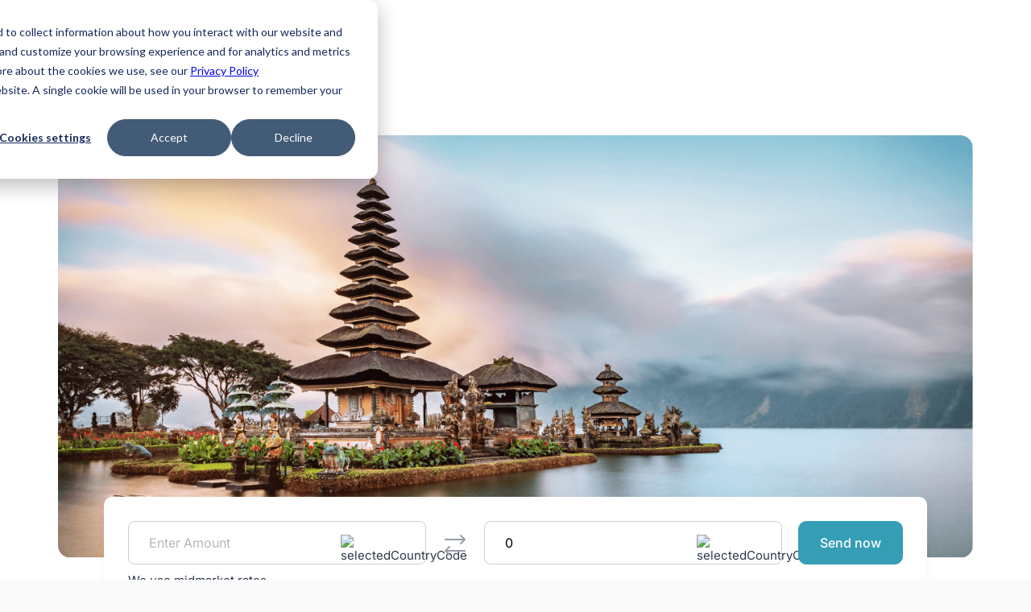

--- FILE ---
content_type: text/html
request_url: https://verto.co/coverage/countries/asia/indonesia/
body_size: 34636
content:
<!DOCTYPE html><html lang="en" data-beasties-container><head>
  <meta charset="utf-8">
  <base href="/">
  <meta name="viewport" content="width=device-width, initial-scale=1.0, maximum-scale=1.0, user-scalable=no">
  <link rel="icon" type="image/x-icon" href="favicon.ico">
  <link rel="preconnect" href="https://fonts.googleapis.com">
  <link rel="preconnect" href="https://fonts.gstatic.com" crossorigin>
  <style>@font-face{font-family:'Inter';font-style:italic;font-weight:100 900;font-display:swap;src:url(https://fonts.gstatic.com/s/inter/v20/UcCm3FwrK3iLTcvnUwkT9nA2.woff2) format('woff2');unicode-range:U+0460-052F, U+1C80-1C8A, U+20B4, U+2DE0-2DFF, U+A640-A69F, U+FE2E-FE2F;}@font-face{font-family:'Inter';font-style:italic;font-weight:100 900;font-display:swap;src:url(https://fonts.gstatic.com/s/inter/v20/UcCm3FwrK3iLTcvnUwAT9nA2.woff2) format('woff2');unicode-range:U+0301, U+0400-045F, U+0490-0491, U+04B0-04B1, U+2116;}@font-face{font-family:'Inter';font-style:italic;font-weight:100 900;font-display:swap;src:url(https://fonts.gstatic.com/s/inter/v20/UcCm3FwrK3iLTcvnUwgT9nA2.woff2) format('woff2');unicode-range:U+1F00-1FFF;}@font-face{font-family:'Inter';font-style:italic;font-weight:100 900;font-display:swap;src:url(https://fonts.gstatic.com/s/inter/v20/UcCm3FwrK3iLTcvnUwcT9nA2.woff2) format('woff2');unicode-range:U+0370-0377, U+037A-037F, U+0384-038A, U+038C, U+038E-03A1, U+03A3-03FF;}@font-face{font-family:'Inter';font-style:italic;font-weight:100 900;font-display:swap;src:url(https://fonts.gstatic.com/s/inter/v20/UcCm3FwrK3iLTcvnUwsT9nA2.woff2) format('woff2');unicode-range:U+0102-0103, U+0110-0111, U+0128-0129, U+0168-0169, U+01A0-01A1, U+01AF-01B0, U+0300-0301, U+0303-0304, U+0308-0309, U+0323, U+0329, U+1EA0-1EF9, U+20AB;}@font-face{font-family:'Inter';font-style:italic;font-weight:100 900;font-display:swap;src:url(https://fonts.gstatic.com/s/inter/v20/UcCm3FwrK3iLTcvnUwoT9nA2.woff2) format('woff2');unicode-range:U+0100-02BA, U+02BD-02C5, U+02C7-02CC, U+02CE-02D7, U+02DD-02FF, U+0304, U+0308, U+0329, U+1D00-1DBF, U+1E00-1E9F, U+1EF2-1EFF, U+2020, U+20A0-20AB, U+20AD-20C0, U+2113, U+2C60-2C7F, U+A720-A7FF;}@font-face{font-family:'Inter';font-style:italic;font-weight:100 900;font-display:swap;src:url(https://fonts.gstatic.com/s/inter/v20/UcCm3FwrK3iLTcvnUwQT9g.woff2) format('woff2');unicode-range:U+0000-00FF, U+0131, U+0152-0153, U+02BB-02BC, U+02C6, U+02DA, U+02DC, U+0304, U+0308, U+0329, U+2000-206F, U+20AC, U+2122, U+2191, U+2193, U+2212, U+2215, U+FEFF, U+FFFD;}@font-face{font-family:'Inter';font-style:normal;font-weight:100 900;font-display:swap;src:url(https://fonts.gstatic.com/s/inter/v20/UcCo3FwrK3iLTcvvYwYL8g.woff2) format('woff2');unicode-range:U+0460-052F, U+1C80-1C8A, U+20B4, U+2DE0-2DFF, U+A640-A69F, U+FE2E-FE2F;}@font-face{font-family:'Inter';font-style:normal;font-weight:100 900;font-display:swap;src:url(https://fonts.gstatic.com/s/inter/v20/UcCo3FwrK3iLTcvmYwYL8g.woff2) format('woff2');unicode-range:U+0301, U+0400-045F, U+0490-0491, U+04B0-04B1, U+2116;}@font-face{font-family:'Inter';font-style:normal;font-weight:100 900;font-display:swap;src:url(https://fonts.gstatic.com/s/inter/v20/UcCo3FwrK3iLTcvuYwYL8g.woff2) format('woff2');unicode-range:U+1F00-1FFF;}@font-face{font-family:'Inter';font-style:normal;font-weight:100 900;font-display:swap;src:url(https://fonts.gstatic.com/s/inter/v20/UcCo3FwrK3iLTcvhYwYL8g.woff2) format('woff2');unicode-range:U+0370-0377, U+037A-037F, U+0384-038A, U+038C, U+038E-03A1, U+03A3-03FF;}@font-face{font-family:'Inter';font-style:normal;font-weight:100 900;font-display:swap;src:url(https://fonts.gstatic.com/s/inter/v20/UcCo3FwrK3iLTcvtYwYL8g.woff2) format('woff2');unicode-range:U+0102-0103, U+0110-0111, U+0128-0129, U+0168-0169, U+01A0-01A1, U+01AF-01B0, U+0300-0301, U+0303-0304, U+0308-0309, U+0323, U+0329, U+1EA0-1EF9, U+20AB;}@font-face{font-family:'Inter';font-style:normal;font-weight:100 900;font-display:swap;src:url(https://fonts.gstatic.com/s/inter/v20/UcCo3FwrK3iLTcvsYwYL8g.woff2) format('woff2');unicode-range:U+0100-02BA, U+02BD-02C5, U+02C7-02CC, U+02CE-02D7, U+02DD-02FF, U+0304, U+0308, U+0329, U+1D00-1DBF, U+1E00-1E9F, U+1EF2-1EFF, U+2020, U+20A0-20AB, U+20AD-20C0, U+2113, U+2C60-2C7F, U+A720-A7FF;}@font-face{font-family:'Inter';font-style:normal;font-weight:100 900;font-display:swap;src:url(https://fonts.gstatic.com/s/inter/v20/UcCo3FwrK3iLTcviYwY.woff2) format('woff2');unicode-range:U+0000-00FF, U+0131, U+0152-0153, U+02BB-02BC, U+02C6, U+02DA, U+02DC, U+0304, U+0308, U+0329, U+2000-206F, U+20AC, U+2122, U+2191, U+2193, U+2212, U+2215, U+FEFF, U+FFFD;}</style>
  <link rel="stylesheet" href="https://cdnjs.cloudflare.com/ajax/libs/flag-icon-css/3.4.0/css/flag-icon.min.css" integrity="sha256-NkXMfPcpoih3/xWDcrJcAX78pHpfwxkhNj0bAf8AMTs=" crossorigin="anonymous" media="print" onload="this.media='all'">

  <!-- Primary Meta Tags -->
  <title>Make international business payments to and from Indonesia</title>
  <meta name="description" content="Make business payments to Indonesia hassle-free with Verto’s fast settlements and low fees.">
  <meta name="keywords" content="Currency exchange, pay, international payments, b2b, usd, gbp, fx, forex">

  <!-- Open Graph / Facebook -->
  <meta property="og:type" content>
  <meta property="og:url" content>
  <meta property="og:title" content>
  <meta property="og:description" content>
  <meta property="og:image" content>

  <!-- Twitter -->
  <meta property="twitter:card" content="summary_large_image">
  <meta property="twitter:url" content>
  <meta property="twitter:title" content>
  <meta property="twitter:description" content>
  <meta property="twitter:image" content>
  <meta name="google-site-verification" content="lhYs2w91D4mqdmeJZewcBJFk3OhS6BuIq3wCURRXLGA">

<style>:root{--moonstone-color-900: #2a7e90;--moonstone-color-800: #359eb4;--moonstone-color-600: #5db1c3;--moonstone-color-200: #d7ecf0;--moonstone-color-100: #ebf5f8;--pink-color-800: #ea566e;--pink-color-900: #bb4558;--pink-color-200: #fbdde2;--pink-color-100: #fdeef1;--orange-color-800: #f5a261;--orange-color-200: #fdecdf;--orange-color-100: #fef6ef;--yellow-color-800: #f6d90c;--yellow-color-200: #fdf7ce;--yellow-color-100: #fefbe7;--red-color-800: #ff2f36;--red-color-200: #ffd5d7;--red-color-100: #ffeaeb;--green-color-800: #008539;--green-color-200: #d7ecf0;--green-color-100: #e6f3eb;--blue--color-800: #006ceb;--blue--color-200: #cce2fb;--blue--color-100: #e6f0fd;--grey-color-900: #232e3a;--grey-color-800: #2c3948;--grey-color-700: #6b747f;--grey-color-500: #b3b8bd;--grey-color-300: #e6e7e9;--grey-color-100: #f2f3f4;--dark-10: #eaebed;--ui-base: #fbfafa;--white-color: #ffffff;--picton-blue: #d7f7fd;--font-main: "Inter", system-ui, -apple-system, Helvetica, Arial, sans-serif;--font-family-i: inherit;--big-size: 8rem;--font-size-h1: 5.2rem;--font-size-h2: 4.8rem;--font-size-h3: 4rem;--font-size-h4: 3.2rem;--paragraph-large: 2.4rem;--paragraph-medium: 1.8rem;--paragraph-extra: 1.6rem;--paragraph-default: 1.5rem;--paragraph-small: 1.4rem;--paragraph-ex-small: 1.2rem;--font-weight-default: 400;--font-weight-regular: 400;--font-weight-medium: 500;--font-weight-semibold: 600;--font-weight-bold: 700;--line-height-0: 1.2;--line-height-1: 1.3;--line-height-2: 1.4;--line-height-3: 1.5;--line-height-4: 1.8;--text-align-c: center;--text-align-l: left;--text-align-r: right;--vertical-align-t: top;--text-deco-n: none;--border-y: 1px;--border-redius-s: 1rem;--border-redius-m: 1.2rem;--border-redius-l: 1.8rem;--border-redius-top-l: 1.8rem 1.8rem 0 0;--border-redius-bottom-l: 0 0 1.8rem 1.8rem;--border-redius-xl: 2.4rem;--border-redius-xxl: 3.2rem;--border-redius-xxxl: 9.6rem;--grid-1-cols: repeat(auto, 1fr);--grid-2-cols: repeat(2, 1fr);--grid-3-cols: repeat(3, 1fr);--grid-4-cols: repeat(4, 1fr);--grid-5-cols: repeat(5, 1fr);--grid-6-cols: repeat(6, 1fr);--grid-10-cols: repeat(10, 1fr);--grid-12-cols: repeat(12, 1fr);--grid-1-rows: repeat(1, 1fr);--grid-2-rows: repeat(2, 1fr);--grid-6-rows: repeat(6, 1fr);--gap-00: 0rem;--gap-08: .8rem;--gap-12: 1.2rem;--gap-16: 1.6rem;--gap-24: 2.4rem;--gap-32: 3.2rem;--gap-40: 4rem;--gap-48: 4.8rem;--gap-56: 5.6rem;--gap-64: 6.4rem;--gap-72: 7.2rem;--gap-80: 8rem;--gap-88: 8.8rem;--gap-96: 9.6rem;--mar-auto: auto;--mar-00: 0;--mar-04: .4rem;--mar-08: .8rem;--mar-12: 1.2rem;--mar-16: 1.6rem;--mar-24: 2.4rem;--mar-32: 3.2rem;--mar-40: 4rem;--mar-48: 4.8rem;--mar-56: 5.6rem;--mar-64: 6.4rem;--mar-72: 7.2rem;--mar-80: 8rem;--mar-88: 8.8rem;--mar-96: 9.6rem;--mar-128: 12.8rem;--mar-256: 25.6rem;--pad-00: 0;--pad-08: .8rem;--pad-12: 1.2rem;--pad-16: 1.6rem;--pad-24: 2.4rem;--pad-32: 3.2rem;--pad-40: 4rem;--pad-48: 4.8rem;--pad-56: 5.6rem;--pad-64: 6.4rem;--pad-72: 7.2rem;--pad-80: 8rem;--pad-88: 8.8rem;--pad-96: 9.6rem;--width-a: auto;--width-24: 2.4rem;--width-32: 3.2rem;--width-40: 4rem;--width-48: 4.8rem;--width-56: 5.6rem;--width-64: 6.4rem;--width-s: 25%;--width-m: 50%;--width-l: 75%;--width-l-l: 85%;--width-xl: 100%;--max-width-xl: 100%;--max-width-xl-fix: 144rem;--max-width-l-fix: 80rem;--max-width-20-em: 20em;--max-width-30-em: 30em;--max-width-40-em: 40em;--max-width-48-em: 48em;--max-width-64-em: 64em;--max-width-80-em: 80em;--height-a: auto;--height-s: 2.4rem;--height-m: 3.2rem;--height-l: 4rem;--height-xl: 4.8rem;--height-xxl: 5.6rem;--height-xxxl: 6.4rem;--height-xxxxl: 7.2rem;--display-n: none;--display-f: flex;--display-i-f: inline-flex;--display-g: Grid;--display-b: block;--display-i-b: inline-block;--display-c: contents;--flx-d-c: column;--flx-d-r: row;--grid-tem-col-a: auto;--grid-tem-row-a: auto;--justify-content-c: center;--justify-content-b: bottom;--justify-content-l: left;--justify-content-s-a: space-around;--justify-content-s-b: space-between;--justify-content-f-e: flex-end;--justify-items-e: end;--justify-items-c: center;--justify-self-e: end;--justify-self-c: center;--align-items-c: center;--align-items-e: end;--align-self-e: end;--align-self-c: center;--align-items-f-e: flex-end;--align-items-f-s: flex-start;--align-items-b: baseline;--vertical-align-b: bottom;--letter-spa-min: -.02em;--letter-spa-nor: normal;--text-transform-l: lowercase;--text-transform-c: capitalize;--position-rel: relative;--position-abs: absolute;--position-fix: fixed;--box-shadow-header: 0px 2px 20px 0px rgba(51, 51, 51, .1);--box-shadow-faq: 0px 24px 40px -24px rgba(44, 57, 72, .3);--grid-area-h: header;--grid-area-m: main;--grid-area-f: footer;--box-sizing-bb: border-box;--box-sizing-in: inherit;--list-style-n: none;--cursor: pointer;--overflow-x: hidden;--flex-wrap: wrap;--over-hidden: hidden;--text-decoration-n: none;--text-transform-u: uppercase;--border-n: none;--border-left-moonstone: 1px solid var(--moonstone-color-800);--border-dark-grey: 1px solid var(--grey-color-900);--border-dark-grey-light: 1px solid var(--grey-color-700);--border-ui-base: 1px solid var(--ui-base);--border-white: 1px solid var(--white-color);--video-api: linear-gradient(to bottom in oklab, #31bcd9 0%, #d7f7fd 100%);--video-pro: radial-gradient( farthest-corner circle at 0% 100%, #359eb4 0%, #192736 91% 91% );--product-bg: radial-gradient( circle at 100% 50%, #359eb4, #305066, #232e3a, #232e3a );--blog-bg: radial-gradient( circle at 18% 129%, rgba(254, 208, 215, .8) 9%, rgba(245, 245, 245, .8) 40% ), radial-gradient( circle at 105% 141%, #00d0ff 29%, rgba(245, 245, 245, .8) 49% );--price-bg: radial-gradient( circle at 1% 129%, #9acfda .8%, rgba(245, 245, 245, .8) 40% ), radial-gradient(circle at 90% 80%, #f5abb7, rgba(245, 245, 245, .8) 80%);--about-us-bg: radial-gradient(circle at left bottom, #a8e7f4 0%, transparent 50%), radial-gradient(circle at right bottom, #f29aa8 0%, transparent 50%), #d7f7fd;--partner-bg: linear-gradient( 55deg in oklab, hsla(351, 100%, 91%, .585) 10% 10%, rgba(255, 255, 255, .215) 53% 0%, 81%, #b6f2ff 107% 54%, 41%, #fff 10% 10% );--career-bg: linear-gradient(90deg, #ebf5f8 0%, #fdeef1 100.26%);--benefit-partner: radial-gradient( farthest-corner circle at 87% 128% in oklab, #359eb4 0%, 51%, #192736 100% );--code-bg: #2c3948}*{padding:var(--pad-00);margin:var(--mar-00);max-width:var(--max-width-xl);position:var(--position-rel);box-sizing:var(--box-sizing-bb);font-family:var(--font-main)}html{box-sizing:var(--box-sizing-bb);font-size:62.5%;scroll-behavior:smooth}body{font-family:var(--font-main);font-size:var(--paragraph-default);font-display:swap;font-weight:400;color:var(--grey-color-800);background-color:var(--ui-base);overflow-x:var(--overflow-x)}figure,footer,header,nav,section{display:var(--display-b)}h2,h3,p{padding:var(--pad-00);margin:var(--mar-00)}img{max-width:100%;height:auto}section.section{overflow:auto}section.section-white{overflow:auto;background:var(--white-color)}.pink-800{color:var(--pink-color-800)!important}.grey-100{background-color:var(--grey-color-100)}.pink-100{background-color:var(--pink-color-100)}.moonstone-100{background-color:var(--moonstone-color-100)}.orange-100{background-color:var(--orange-color-100)}.white-100{background-color:var(--white-color)}.align-c{text-align:var(--text-align-c)}.align-items-c{align-items:var(--align-items-c)}.justfy-c{justify-content:var(--justify-content-c)}.gap-24{gap:var(--gap-24)}.mar-l-16{margin-left:var(--mar-16)}.mar-b-24{margin-bottom:var(--mar-24)}.mar-b-48{margin-bottom:var(--mar-48)}.mar-t-a{margin-top:var(--mar-auto)}.mar-t-16{margin-top:var(--mar-16)}.padd-t-96{padding-top:var(--pad-96)}.padd-48{padding:var(--pad-48)}.ico-48{height:auto;width:var(--width-48);flex-shrink:0}.img-align-b{display:var(--display-f);justify-content:var(--justify-content-c)}.section-heading{font-size:var(--font-size-h2);font-weight:var(--font-weight-bold);letter-spacing:var(--letter-spa-min);line-height:var(--line-height-1)}.discover-power-heading{font-size:var(--font-size-h3);font-weight:var(--font-weight-bold);letter-spacing:var(--letter-spa-min);line-height:var(--line-height-1)}.revolutionize-team-heading{font-size:var(--font-size-h4);line-height:var(--line-height-2)}.revolutionize-team-heading{font-weight:var(--font-weight-semibold)}.your-business-description,.footer-links-heading,.link-xl,.link-xl:visited{font-size:var(--paragraph-medium);line-height:var(--line-height-3)}.link-xl,.link-xl:visited,.footer-links-heading,.tabs-grey label{font-weight:var(--font-weight-medium)}input,.tabs-grey label,.footer-link:link,.footer-link:visited{font-size:var(--paragraph-extra);line-height:var(--line-height-1)}.nav-link:link,.nav-link,.nav-link:visited,.btn,.btn:link,.btn:visited{font-weight:var(--font-weight-medium)}.btn,.btn:link,.btn:visited{font-size:var(--paragraph-extra);font-weight:var(--font-weight-medium);color:var(--white-color);font-family:inherit}.footer-terms-container{line-height:var(--line-height-2)}.btn,.btn-outline,.btn:link,.btn:visited{padding:var(--pad-16) var(--pad-24);text-decoration:var(--text-deco-n);border-radius:var(--border-redius-s);display:var(--display-i-b);transition:background-color .3s;cursor:var(--cursor);background-color:var(--moonstone-color-800);border:var(--border-y) solid var(--moonstone-color-800)}.btn-outline{background-color:var(--white-color);border:var(--border-y) solid var(--moonstone-color-800);color:var(--moonstone-color-800)}.btn-full:link,.btn-full:visited{background-color:var(--moonstone-color-800);color:var(--white-color);order:var(--border-n)}.btn-full:hover,.btn-full:active{background-color:var(--moonstone-color-900);color:var(--white-color);order:var(--border-n)}.btn-outline:link,.btn-outline:visited{background-color:var(--white-color);color:var(--moonstone-color-800);border:var(--border-y) solid var(--moonstone-color-800)}.btn-outline:hover,.btn-outline:active{background-color:var(--moonstone-color-100);color:var(--moonstone-color-800);border:var(--border-y) solid var(--moonstone-color-900)}.link-xl,.link-xl:visited{text-decoration:var(--text-deco-n);text-align:var(--text-align-l);color:var(--moonstone-color-800);transition:all .3s}.link-xl:hover,.link-xl:active{color:var(--moonstone-color-900)}.arrow{margin-left:var(--mar-04);display:inline-block;transition:transform .3s ease}.link-xl:hover .arrow{transform:translate(5px)}.tabs-grey{display:var(--display-f);flex-wrap:var(--flex-wrap)}.tabs-grey{gap:var(--gap-16)}.tabs-grey label{order:1;display:var(--display-b);cursor:var(--cursor);transition:background ease .2s}.tabs-grey label{padding:var(--pad-12) var(--pad-24);color:var(--grey-color-700);border:1px solid var(--grey-color-100);background-color:var(--grey-color-100);border-radius:var(--border-redius-xxl);gap:var(--gap-16)}.tabs-grey label:hover{color:var(--moonstone-color-800)}.tabs-grey .tab-grey{order:99;flex-grow:1;width:var(--width-xl);display:var(--display-n)}.tabs-grey .tab-grey{background-color:var(--grey-color-200);border-radius:var(--border-redius-l)}.tabs-grey label.active{border:1px solid var(--grey-color-100);border-radius:var(--border-redius-xxl);color:var(--moonstone-color-800);background-color:var(--moonstone-color-100)}.tabs-grey .tab-grey.active{display:var(--display-b)}input{width:var(--width-xl);padding:var(--pad-12);border:var(--border-n);background-color:var(--white-color);border-radius:var(--border-redius-s);outline:none}input:focus{background-color:var(--yellow-color-100);border:var(--border-n)}input::placeholder{color:var(--grey-color-500);font-weight:var(--font-weight-regular);border:var(--border-n)}footer{display:var(--display-g);grid-template-columns:var(--grid-1-cols);width:var(--width-xl)}.section-container{max-width:var(--max-width-xl-fix);margin:var(--mar-96) var(--mar-auto);width:var(--width-xl)}.section-container-inside{max-width:var(--max-width-xl-fix);margin:var(--mar-96) var(--mar-auto) var(--mar-00) var(--mar-auto);width:var(--width-xl)}.section-container-inside.mar-t-a{margin-top:auto}.section-heading{text-align:var(--text-align-c)}.hide-menu{display:var(--display-n)}.section-turbocharge-grid,.section-turbocharge,.section-country{display:var(--display-g)}.header{grid-area:var(--grid-area-h);width:var(--width-xl);background-color:var(--white-color);position:var(--position-fix);box-shadow:var(--box-shadow-header);z-index:1054;top:0}.header-container{margin:var(--mar-00) var(--mar-auto);max-width:var(--max-width-xl-fix);display:var(--display-f);grid-template-columns:auto 3fr 1fr;gap:var(--gap-48);align-items:var(--align-items-c);padding:0;position:static;justify-content:space-between}.header-container .nav-left{position:static}.logo{height:var(--height-s);transition:opacity .3s ease}.nav-list-wrapper{position:static}.nav-menu-top-mobile{display:none}.nav-left{width:calc(100% - 370px)}.nav-list{list-style:var(--list-style-n);display:var(--display-f);align-items:var(--align-items-c);position:static}.nav-list>li{height:80px}.nav-list li{display:var(--display-f);align-items:var(--align-items-c);position:static;cursor:pointer;margin-right:var(--mar-16)}.nav-list li.has-children{padding-right:var(--pad-16)}.nav-list li.has-children>.nav-link:after{content:"";width:8px;height:8px;position:absolute;border:1px solid transparent;border-color:transparent currentColor currentColor transparent;transform:translateY(-50%);transform:rotate(45deg);right:-1.5rem;top:4px;opacity:.7;box-sizing:border-box}.nav-list li.has-children:hover>.nav-link{color:var(--pink-color-800)}.nav-list li.has-children:hover>.nav-link:after{transform:rotate(-135deg);top:9px}.nav-list li.has-children:hover .sub_menu{display:var(--display-b)}.nav-list li .sub_menu{display:none;position:absolute;left:0;top:100%;background:var(--white-color);width:100%;box-shadow:0 15px 15px #0000001a}.nav-list li .sub_menu .section-container{margin:0 auto}.nav-list li .sub_menu .section-container .sub_menu_l2{padding:32px 16px}.nav-list li .sub_menu .section-container ul.nav{display:grid;grid-template-columns:repeat(3,1fr);gap:var(--gap-40)}.nav-list li .sub_menu .section-container ul.nav li{flex-direction:var(--flx-d-c)}.nav-list li .sub_menu .section-container ul.nav li div{width:100%}.nav-list li .sub_menu .section-container ul.nav li div.linkedPagesClass{display:var(--display-f);flex-direction:var(--flx-d-c);gap:var(--gap-24)}.nav-list li .sub_menu .section-container ul.nav li div.divider{padding-top:2.25rem}.nav-list li .sub_menu .section-container ul.nav li div hr{opacity:.25;margin:var(--mar-16) 0}.nav-list li .sub_menu .section-container ul.nav li .subSection{font-weight:var(--font-weight-semibold);font-size:var(--paragraph-default);line-height:var(--line-height-3);text-transform:uppercase}.nav-list li .sub_menu .section-container ul.nav li .sub_menu_item a{display:var(--display-f);gap:var(--gap-16);padding:var(--pad-08);text-decoration:none;align-items:var(--text-align-c)}.nav-list li .sub_menu .section-container ul.nav li .sub_menu_item a .subSectionTitleClass{color:var(--grey-color-900);font-weight:var(--font-weight-semibold);font-size:var(--paragraph-ex-small)}.nav-list li .sub_menu .section-container ul.nav li .sub_menu_item a .grayClass{color:var(--grey-color-700);font-size:var(--paragraph-ex-small);padding-top:4px}.nav-list li .sub_menu .section-container ul.nav li .sub_menu_item a img.fourth-class-image{width:30px;height:30px}.nav-list li .sub_menu .section-container ul.nav li .sub_menu_item:hover{background:var(--moonstone-color-200);border-radius:8px}.nav-list li .sub_menu .section-container ul.nav li .sub_menu_item:hover a img{filter:hue-rotate(336deg) saturate(772%) brightness(100%) contrast(100%)}.nav-list li .sub_menu .section-container ul.nav li .sub_menu_item:hover a img.no-filter{filter:none}.nav-list li .sub_menu .section-container ul.nav li.third-element .sub_menu_item a{flex-direction:var(--flx-d-c)}.nav-list li .sub_menu .section-container ul.nav.fourth-class{gap:0;grid-template-columns:repeat(4,1fr)}.nav-list li .sub_menu .section-container ul.nav.fourth-class li:nth-child(3){margin-left:var(--gap-40)}.nav-link:link,.nav-link,.nav-link:visited{display:var(--display-i-b);text-decoration:var(--text-deco-n);color:var(--grey-color-800);transition:all .3s}.nav-link:hover,.nav-link:active{color:var(--pink-color-800)}.nav-right{display:var(--display-f);justify-content:var(--justify-content-f-e);align-items:var(--align-items-c)}.nav-right .nav-list li:last-child{margin-right:0}.nav-right .navbar-toggler{border:0;border-radius:0;width:20px;height:16px;padding:0;line-height:0;text-align:left;background:transparent;outline:none!important;box-shadow:none!important;position:relative}.nav-right .navbar-toggler span{border-radius:0;width:100%;height:2px;background:#6b7480;position:static;transition:all .35s;cursor:pointer;display:var(--display-b)}.nav-right .navbar-toggler span:before,.nav-right .navbar-toggler span:after{content:"";width:100%;height:2px;background:#6b7480;position:absolute;top:0;transition:all .35s;transform-origin:left top;cursor:pointer}.nav-right .navbar-toggler span:after{top:auto;bottom:0}footer{grid-area:var(--grid-area-f);background-color:var(--grey-color-800)}.footer-container{display:var(--display-g);grid-template-rows:var(--grid-2-row);row-gap:var(--gap-32);max-width:var(--max-width-xl-fix);margin:var(--mar-96) var(--mar-auto);width:var(--width-xl)}.footer-links-container{display:var(--display-g);grid-template-columns:var(--grid-4-cols);gap:var(--gap-48)}.footer-links-container nav{margin-top:var(--mar-48)}.footer-links-container nav:first-child{margin-top:0}.footer-links-heading{margin-bottom:var(--mar-16);color:var(--grey-color-500)}.footer-heading-link:link,.footer-heading-link:visited{text-decoration:var(--text-decoration-n);color:var(--white-color);transition:all .3s}.footer-heading-link:hover,.footer-heading-link:active{color:var(--moonstone-color-800)}.footer-nav{list-style:var(--list-style-n);display:var(--display-f);flex-direction:var(--flx-d-c);gap:var(--gap-16)}.footer-social-links{list-style:var(--list-style-n);display:var(--display-f);gap:var(--gap-16)}.footer-social-icon{height:var(--height-m);width:var(--width-a)}.footer-link:link,.footer-link:visited{text-decoration:var(--text-decoration-n);color:var(--white-color);transition:all .3s;display:flex;gap:10px;flex-wrap:wrap}.footer-link:hover,.footer-link:active{color:var(--moonstone-color-800)}.footer-social{display:var(--display-f);justify-content:var(--justify-content-s-b);align-items:var(--align-items-c)}.separator{border-bottom:var(--border-dark-grey-light)}.copyright{display:var(--display-f);gap:var(--gap-32)}.footer-terms-container{display:var(--display-g);grid-template-columns:var(--grid-4-row);row-gap:var(--gap-32);color:var(--white-color);line-height:var(--line-height-3)}.footer-terms-container p{padding-top:var(--mar-16)}.footer-terms-container p:first-child{padding-top:0}.footer-terms-container i{font-style:normal}.landing-btn{display:var(--display-f);gap:var(--gap-24)}.section-discover-power-text{grid-template-columns:var(--grid-1-cols);background-image:radial-gradient(farthest-corner circle at 120% 115%,#359eb4,#232e3a 65% 60%);border-radius:var(--border-redius-l);overflow:var(--overflow-x);gap:var(--gap-72);align-items:var(--align-items-c)}.discover-power-content-basic{display:var(--display-f);flex-direction:var(--flx-d-c);gap:var(--gap-32)}.discover-power-heading{color:var(--white-color)}.product-blog-container{display:var(--display-g);gap:var(--gap-48)}.product-blog-row{display:var(--display-g);grid-template-columns:var(--grid-2-cols);gap:var(--gap-48)}.product-blog{display:var(--display-f);flex-direction:var(--flx-d-c);border-radius:var(--border-redius-l);cursor:var(--cursor);justify-content:var(--justify-content-s-b);gap:var(--gap-48)}.product-blog.gap-24{gap:var(--gap-24);justify-content:flex-start}.product-blog.no-cursor{cursor:default}.product-blog:hover{background-color:var(--grey-color-100);transition:.5s}.section-turbocharge-grid{row-gap:var(--gap-96)}.section-turbocharge{grid-template-columns:var(--grid-2-cols);gap:var(--gap-64);align-items:var(--align-items-c)}.turbocharge-img{padding:var(--pad-96) var(--pad-64);border-radius:var(--border-redius-l);text-align:var(--text-align-c)}.section-country{grid-template-columns:var(--grid-4-cols);gap:var(--gap-32);margin-top:var(--mar-48)}.country-currency{display:var(--display-f);flex-direction:var(--flx-d-r);gap:var(--gap-12);align-items:var(--align-items-c);position:relative}.country-currency a.link-xl{position:static}.country-currency a.link-xl:after{position:absolute;inset:0;z-index:1;content:""}.cur_cal{padding:3rem;background:var(--white-color);border-radius:1rem;box-shadow:0 7px 11px #0000000b;position:static}.cur_cal .converer-row{display:flex;width:100%}.cur_cal .converer-row .col{flex:1 0 0%;padding:0 10px}.cur_cal .converer-row .col:first-child{padding-left:0}.cur_cal .converer-row .col:last-child{padding-right:0}.cur_cal .converer-row .f-0{flex:0 0 0}.cur_cal .input_set{border:1px solid #caced1;border-radius:8px;height:64px;margin-bottom:1rem;position:relative;display:flex;justify-content:space-between;padding:0 15px;align-items:center}.cur_cal .input_set input{border:none!important;background:transparent;width:50%;height:100%;outline:none!important;box-shadow:none!important;padding-left:1rem}.cur_cal .cal_btn{white-space:nowrap;min-width:130px}.cur_cal .toggle_cont.btn-null{text-decoration:none;border:none;box-shadow:none;outline:none;background:transparent;height:64px}.cur_cal.right-side .input_set{height:54px}.cur_cal.right-side .mobile-only{display:none}@media (max-width: 96em){.section-container,.footer-container,.section-container-inside{padding:var(--pad-00) var(--pad-48)}.section-container,.footer-container{margin:var(--mar-96) var(--mar-auto)}.section-container-inside{margin:var(--mar-96) var(--mar-auto) var(--mar-00) var(--mar-auto)}.header-container{padding:0 var(--pad-48)}.header-container .nav-left .nav-list>li{height:80px}}@media (max-width: 90em){.section-container,.footer-container,.section-container-inside{padding:var(--pad-00) var(--pad-80)}.section-container,.footer-container{margin:var(--mar-80) var(--mar-auto)}.section-container-inside{margin:var(--mar-80) var(--mar-auto) var(--mar-00) var(--mar-auto)}.header-container{padding:0 var(--pad-80);gap:var(--gap-40)}.product-blog-container,.product-blog-row,.product-blog{gap:var(--gap-40)}.padd-48{padding:var(--pad-40)}.section-turbocharge-grid{row-gap:var(--gap-80)}.turbocharge-img{padding:var(--pad-80) var(--pad-40)}}@media (max-width: 80em){.link-xl:link,.link-xl:visited{font-size:var(--paragraph-extra);line-height:var(--line-height-3)}.section-container,.footer-container,.section-container-inside{padding:var(--pad-00) var(--pad-72)}.section-container,.footer-container{margin:var(--mar-72) var(--mar-auto)}.section-container-inside{margin:var(--mar-72) var(--mar-auto) var(--mar-00) var(--mar-auto)}.header-container{padding:0 var(--pad-72);gap:var(--gap-24)}.btn,.btn-outline,.btn:link,.btn:visited{padding:var(--pad-16)}.section-country{grid-template-columns:var(--grid-3-cols)}}@media (max-width: 64em){.discover-power-heading{font-size:var(--font-size-h4)}.revolutionize-team-heading{font-size:var(--paragraph-large);line-height:var(--line-height-2)}.footer-links-heading,.your-business-description{font-size:var(--paragraph-extra)}.btn,.btn:link,.btn:visited,.link-xl:link,.link-xl:visited,.footer-link:link,.footer-link:visited{font-size:var(--paragraph-default);line-height:var(--line-height-3)}.section-container,.footer-container,.section-container-inside{padding:var(--pad-00) var(--pad-32)}.section-container,.footer-container{margin:var(--mar-64) var(--mar-auto)}.section-container-inside{margin:var(--mar-64) var(--mar-auto) var(--mar-00) var(--mar-auto)}.header-container{padding:0 var(--pad-32)}.btn,.btn:link,.btn:visited{padding:var(--pad-12) var(--pad-16);text-align:var(--text-align-c)}.footer-links-container,.footer-container,.header-container{gap:var(--gap-32)}.cur_cal.right-side{max-width:480px;margin:0 auto}.cur_cal.right-side .converer-row{flex-direction:column}.cur_cal.right-side .converer-row .col{padding:0;margin-bottom:1.6rem}.cur_cal.right-side .converer-row .col.first-col{z-index:10}.cur_cal.right-side .converer-row .col .input_set{flex-direction:row-reverse;background:var(--grey-color-100);border:none}.cur_cal.right-side .converer-row .col .input_set input{text-align:right}.cur_cal.right-side .converer-row .col.icon-col{margin:-.8rem 0 0;display:flex;align-items:center;justify-content:center;z-index:100}.cur_cal.right-side .converer-row .col.icon-col+.col{margin-bottom:.8rem}.cur_cal.right-side .converer-row .col .toggle_cont.btn-null{position:absolute;z-index:1;margin-bottom:1.6rem;border:none;background:none;padding:10px;border-radius:500px;justify-content:center;align-items:center;display:flex;background:#374454;height:auto;width:auto}.cur_cal.right-side .converer-row .col .toggle_cont.btn-null svg{display:none}.cur_cal.right-side .converer-row .col .toggle_cont.btn-null svg.mobile-only{display:block;border-radius:500px;justify-content:center;align-items:center;display:flex}.cur_cal.right-side .cal_btn{width:100%}}@media (max-width: 60.125em){.nav-list li{margin-right:var(--mar-16)}.footer-links-heading,.footer-link:link,.footer-link:visited{font-size:var(--paragraph-small)}.footer-container{gap:var(--gap-24)}.mar-t-a{margin-top:0}.footer-nav{gap:var(--gap-12)}.product-blog-container,.product-blog-row,.product-blog{gap:var(--gap-32)}}@media (max-width: 57.6875em){.section-heading{font-size:var(--font-size-h3)}.section-heading{font-weight:var(--font-weight-semibold)}.section-heading,.discover-power-heading,.your-business-description,.footer-links-heading,.link-xl:link,.link-xl:visited,.align-c{text-align:var(--text-align-l)}.justfy-c{justify-content:var(--justify-content-l)}.header-container{grid-template-columns:auto 3fr}.header-container .nav-left{position:fixed;overflow-y:auto;background:#fff;right:0;top:0;height:100vh!important;padding:4rem 2rem 2rem;width:100vw;display:block!important;transform:translate(100%);transition:.35s ease-in-out;z-index:9;overflow:hidden}.header-container .nav-left .nav-menu-top-mobile{display:flex;justify-content:space-between;align-items:center;position:fixed;left:0;right:0;padding:var(--pad-16);height:80px;top:0}.header-container .nav-left .nav-menu-top-mobile .navbar-toggler{border:0;border-radius:0;width:30px;height:25px;padding:0;line-height:0;text-align:left;background:transparent;margin-left:1.5rem;outline:none!important;box-shadow:none!important}.header-container .nav-left .nav-menu-top-mobile .navbar-toggler span{border-radius:0;width:30px;height:2px;background:transparent;position:relative;transition:all .35s;cursor:pointer;display:block}.header-container .nav-left .nav-menu-top-mobile .navbar-toggler span:before,.header-container .nav-left .nav-menu-top-mobile .navbar-toggler span:after{content:"";width:100%;height:2px;background:#359eb4;position:absolute;top:-10px;transition:all .35s;transform-origin:left top;cursor:pointer}.header-container .nav-left .nav-menu-top-mobile .navbar-toggler span:before{transform:rotate(45deg);top:-9px}.header-container .nav-left .nav-menu-top-mobile .navbar-toggler span:after{transform:rotate(-45deg);left:-2px;top:12px}.header-container .nav-left .nav-list-wrapper{height:calc(100vh - 60px);position:absolute;inset:80px 0 0;overflow:auto;padding:2rem 2rem 8rem;border-top:1px solid rgba(0,0,0,.1)}.header-container .nav-left .nav-list{flex-direction:var(--flx-d-c);gap:var(--gap-40)}.header-container .nav-left .nav-list>li{height:auto;flex-direction:column;width:100%;align-items:var(--text-align-l)}.header-container .nav-left .nav-list>li>.nav-link{text-transform:uppercase}.header-container .nav-left .nav-list>li.has-children>.nav-link{display:none}.header-container .nav-left .nav-list>li:nth-child(6){order:4}.header-container .nav-left .nav-list>li:nth-child(5){order:6}.header-container .nav-left .nav-list>li:nth-child(4){order:5}.header-container .nav-left .nav-list .sub_menu{display:var(--display-b);position:relative;box-shadow:none}.header-container .nav-left .nav-list .sub_menu .section-container,.header-container .nav-left .nav-list .sub_menu .section-container .sub_menu_l2{padding:0}.header-container .nav-left .nav-list .sub_menu .section-container ul.nav{grid-template-columns:1fr}.header-container .nav-left .nav-list .sub_menu .section-container ul.nav li.third-element{display:none}.header-container .nav-left .nav-list .sub_menu .section-container ul.nav.fourth-class{gap:var(--gap-24)}.header-container .nav-left .nav-list .sub_menu .section-container ul.nav.fourth-class li:nth-child(2) .divider,.header-container .nav-left .nav-list .sub_menu .section-container ul.nav.fourth-class li:nth-child(4) .divider{display:none}.header-container .nav-left .nav-list .sub_menu .section-container ul.nav.fourth-class li:nth-child(3){margin:0}.hide-menu{display:var(--display-b)}.landing-btn{width:-webkit-fill-available}.landing-btn{align-self:var(--align-self-c)}.product-blog-container{grid-template-rows:var(--grid-1-rows)}.product-blog-row,.product-blog-container,.product-blog{gap:var(--gap-32)}.padd-48{padding:var(--pad-32)}.product-blog-row{grid-template-columns:var(--grid-1-cols)}.turbocharge-img{padding:var(--pad-48) var(--pad-24)}.padd-t-96{padding-top:var(--pad-80)}.section-country{grid-template-columns:var(--grid-2-cols)}}@media (max-width: 48em){.nav-left .nav-list li{margin-right:0}}@media (max-width: 40em){.discover-power-heading{font-size:var(--font-size-h4)}.footer-terms-container{font-size:var(--paragraph-small)}.link-xl:link,.link-xl:visited{font-size:var(--paragraph-medium)}.section-turbocharge{grid-template-columns:var(--grid-1-cols)}.section-turbocharge{gap:var(--gap-32)}.copyright{display:var(--display-f);flex-direction:var(--flx-d-c);gap:var(--gap-12)}.section-turbocharge-grid{gap:var(--gap-48)}.section-turbocharge-revert{justify-content:revert-layer;display:flex;flex-direction:column-reverse}.turbocharge-img{padding:var(--pad-64) var(--pad-32)}.mar-b-48{margin-bottom:var(--mar-32)}.mar-mob-t-0{margin-top:0}.padd-mob-lr-0{padding-left:0;padding-right:0}img.mob-no-rounded{border-radius:0}}@media (max-width: 30em){.discover-power-heading,.section-heading{font-size:var(--font-size-h4)}.link-xl:link,.link-xl:visited{font-size:var(--paragraph-extra)}.footer-links-heading,.footer-link:link,.footer-link:visited{font-size:var(--paragraph-default)}.section-container,.footer-container,.section-container-inside{padding:var(--pad-00) var(--pad-24)}.section-container,.footer-container{margin:var(--mar-48) var(--mar-auto)}.section-container-inside{margin:var(--mar-48) var(--mar-auto) var(--mar-00) var(--mar-auto)}.header-container{padding:0 var(--pad-24)}.landing-btn{gap:var(--gap-16)}.footer-links-container{grid-template-columns:var(--grid-2-cols)}.turbocharge-img{padding:var(--pad-32)}.footer-container,.footer-links-container{row-gap:var(--gap-24)}.footer-links-container{margin-bottom:var(--mar-32)}.footer-nav{gap:var(--gap-12)}.landing-btn{flex-direction:var(--flx-d-c)}.mar-b-48{margin-bottom:var(--mar-32)}.mar-mob-t-0{margin-top:0}.padd-mob-lr-0{padding-left:0;padding-right:0}}@media (max-width: 24.5625em){.link-xl:link,.link-xl:visited,input{font-size:var(--paragraph-default)}.footer-links-heading,.footer-link:link,.footer-link:visited{font-size:var(--paragraph-small)}.discover-power-heading,.section-heading{font-weight:var(--font-weight-semibold)}.section-container,.footer-container{margin:var(--mar-48) var(--mar-auto)}.section-container-inside{margin:var(--mar-48) var(--mar-auto) var(--mar-00) var(--mar-auto)}.mar-b-48{margin-bottom:var(--mar-24)}.header-container{gap:var(--gap-16)}.header-container{padding:0 var(--pad-16)}.turbocharge-img,.padd-48{padding:var(--pad-24)}.product-blog-row,.product-blog-container,.product-blog,.footer-links-container,.footer-container{gap:var(--gap-24)}.footer-container{row-gap:var(--gap-16)}.footer-links-container{grid-template-columns:var(--grid-2-cols);margin-bottom:var(--mar-24)}.footer-nav,.footer-social-links{gap:var(--gap-08)}.copyright{display:var(--display-f);flex-direction:var(--flx-d-c);gap:var(--gap-12)}.ico-48{width:var(--width-32)}.section-country{grid-template-columns:var(--grid-1-cols)}.mar-mob-t-0{margin-top:0}.padd-mob-lr-0{padding-left:0;padding-right:0}}@media (max-width: 20.5em){.btn,.btn:link,.btn:visited{padding:var(--pad-12) var(--pad-12)}.btn,.btn:link,.btn:visited,.nav-link:link,.nav-link:visited{font-size:var(--paragraph-small)}}
</style><link rel="stylesheet" href="styles-JRNZ2WYW.css" media="print" onload="this.media='all'"><noscript><link rel="stylesheet" href="styles-JRNZ2WYW.css"></noscript><style ng-app-id="ng">.min-page-height[_ngcontent-ng-c3549023880]{min-height:100vh}.d-none[_ngcontent-ng-c3549023880]{display:none}.loading-spinner-container[_ngcontent-ng-c3549023880]{position:relative;width:100%}.spinner-border[_ngcontent-ng-c3549023880]{width:3rem;height:3rem}.custom-spinner[_ngcontent-ng-c3549023880]{width:40px;height:40px;border:4px solid #f3f3f3;border-top:4px solid #007bff;border-radius:50%;animation:_ngcontent-ng-c3549023880_spin 1s linear infinite}@keyframes _ngcontent-ng-c3549023880_spin{0%{transform:rotate(0)}to{transform:rotate(360deg)}}</style><style ng-app-id="ng">.logo-wrapper[_ngcontent-ng-c4051201515]{min-width:80px}</style><style ng-app-id="ng">.footer-links-heading .footer-link{cursor:pointer}.footer-links-heading span.no-link{color:var(--white-color);cursor:default}.reserved-text{display:flex;gap:var(--gap-32)}.reserved-text p{padding:0}@media (max-width: 40em){.reserved-text{flex-direction:column;gap:var(--gap-12)}}
</style><style ng-app-id="ng">.overflow-v[_ngcontent-ng-c3496570034]{overflow:visible!important}img.rounded[_ngcontent-ng-c3496570034]{border-radius:1.6rem}.cur_cal.right-side[_ngcontent-ng-c3496570034]{padding:3rem;background:var(--white-color);border-radius:1rem;box-shadow:0 7px 11px #0000000b;position:static;width:90%;margin:-80px auto 0}.cur_cal[_ngcontent-ng-c3496570034]   .toggle_cont.btn-null[_ngcontent-ng-c3496570034]{text-decoration:none;border:none;box-shadow:none;outline:none;background:transparent;height:64px;width:32px}.cur_cal[_ngcontent-ng-c3496570034]   .list-country-flags[_ngcontent-ng-c3496570034]{width:100px;padding:16px!important;display:flex;flex-direction:column;gap:16px;right:0;top:100%!important;margin-top:-10px!important;border:none;box-shadow:0 0 11px #0000001a;border-radius:5px}.cur_cal[_ngcontent-ng-c3496570034]   .list-country-flags[_ngcontent-ng-c3496570034]   .country-flag[_ngcontent-ng-c3496570034] > span[_ngcontent-ng-c3496570034]{display:flex;align-items:center}@media (max-width: 40em){img.mob-no-rounded[_ngcontent-ng-c3496570034]{border-radius:0}}@media (max-width: 35em){.cur_cal.right-side[_ngcontent-ng-c3496570034]{margin-top:-40px}}</style><style ng-app-id="ng">.product-blog[_ngcontent-ng-c3639491301]   h3.item-title[_ngcontent-ng-c3639491301]{font-size:var(--paragraph-medium);font-weight:700!important}.product-blog[_ngcontent-ng-c3639491301]   a.link-xl[_ngcontent-ng-c3639491301]{display:flex;align-items:center}.product-blog[_ngcontent-ng-c3639491301]   a.link-xl[_ngcontent-ng-c3639491301]   img[_ngcontent-ng-c3639491301]{margin-right:5px}.product-blog-row[_ngcontent-ng-c3639491301]{grid-template-columns:var(--grid-3-cols)}@media (max-width: 57.6875em){.product-blog-row[_ngcontent-ng-c3639491301]{grid-template-columns:var(--grid-2-cols)}}@media (max-width: 40em){.product-blog-row[_ngcontent-ng-c3639491301]{grid-template-columns:var(--grid-1-cols)}}</style><style ng-app-id="ng">p[_ngcontent-ng-c3980124796]{margin-bottom:0}</style><style ng-app-id="ng">.country-drop-down[_ngcontent-ng-c1202181992]{position:relative;width:90px;display:flex}.country-drop-down.align-right[_ngcontent-ng-c1202181992]{justify-content:flex-end}.country-drop-down.align-left[_ngcontent-ng-c1202181992]{justify-content:flex-start}.country-drop-down[_ngcontent-ng-c1202181992]   .selected-value[_ngcontent-ng-c1202181992]{cursor:pointer;display:flex;gap:8px;justify-content:flex-end;align-items:center;width:fit-content}.country-drop-down[_ngcontent-ng-c1202181992]   .selected-value[_ngcontent-ng-c1202181992]   img[_ngcontent-ng-c1202181992]{height:20px}.country-drop-down[_ngcontent-ng-c1202181992]   .list[_ngcontent-ng-c1202181992]{position:absolute;right:0;width:100%;top:calc(100% + 10px);max-height:200px;overflow-y:auto;overflow-x:hidden;background:#fff;box-shadow:0 0 11px #0000001a;z-index:1;padding:16px;border-radius:5px;flex-direction:column;display:flex;gap:16px}.country-drop-down[_ngcontent-ng-c1202181992]   .list[_ngcontent-ng-c1202181992]   li[_ngcontent-ng-c1202181992]{display:flex;cursor:pointer;gap:8px;align-items:center}.country-drop-down[_ngcontent-ng-c1202181992]   .list[_ngcontent-ng-c1202181992]   li[_ngcontent-ng-c1202181992]   img[_ngcontent-ng-c1202181992]{height:20px}.country-drop-down[_ngcontent-ng-c1202181992]   .list.hide[_ngcontent-ng-c1202181992]{display:none}@media (max-width: 40em){.country-drop-down.align-right[_ngcontent-ng-c1202181992]{justify-content:flex-start}}</style><link rel="canonical" href="https://verto.co/coverage/countries/asia/indonesia/"><style ng-app-id="ng">@media (max-width: 40em){.btn[_ngcontent-ng-c286601295]{width:100%}}</style></head>

<body><!--nghm--><script type="text/javascript" id="ng-event-dispatch-contract">(()=>{function p(t,n,r,o,e,i,f,m){return{eventType:t,event:n,targetElement:r,eic:o,timeStamp:e,eia:i,eirp:f,eiack:m}}function u(t){let n=[],r=e=>{n.push(e)};return{c:t,q:n,et:[],etc:[],d:r,h:e=>{r(p(e.type,e,e.target,t,Date.now()))}}}function s(t,n,r){for(let o=0;o<n.length;o++){let e=n[o];(r?t.etc:t.et).push(e),t.c.addEventListener(e,t.h,r)}}function c(t,n,r,o,e=window){let i=u(t);e._ejsas||(e._ejsas={}),e._ejsas[n]=i,s(i,r),s(i,o,!0)}window.__jsaction_bootstrap=c;})();
</script><script>window.__jsaction_bootstrap(document.body,"ng",["click","mouseover","input","compositionstart","compositionend"],["blur"]);</script>
  <div style="visibility: hidden;position: fixed;">&nbsp;</div>
  <app-root ng-version="19.2.15" _nghost-ng-c3549023880 ngh="10" ng-server-context="ssg"><div _ngcontent-ng-c3549023880><div _ngcontent-ng-c3549023880 class="min-page-height"><app-topnavigation _ngcontent-ng-c3549023880 _nghost-ng-c4051201515 ngh="0"><header _ngcontent-ng-c4051201515 class="header"><div _ngcontent-ng-c4051201515 class="header-container"><div _ngcontent-ng-c4051201515 class="logo-wrapper"><a _ngcontent-ng-c4051201515 class="navbar-brand" href="/" jsaction="click:;"><img _ngcontent-ng-c4051201515 fetchpriority="high" class="logo" src="//images.ctfassets.net/2rrb5ka4jpe4/7BI7hqgNS8lfW3j277vflZ/96e8cce679b5e6703440964f8be9cb65/Logo_3_.svg" alt="_self"></a></div><nav _ngcontent-ng-c4051201515 class="nav-left collapse navbar-collapse"><div _ngcontent-ng-c4051201515 class="nav-menu-top-mobile"><a _ngcontent-ng-c4051201515 class="navbar-brand" href="/" jsaction="click:;"><img _ngcontent-ng-c4051201515 fetchpriority="high" class="logo" src="//images.ctfassets.net/2rrb5ka4jpe4/7BI7hqgNS8lfW3j277vflZ/96e8cce679b5e6703440964f8be9cb65/Logo_3_.svg" alt="_self"></a><button _ngcontent-ng-c4051201515 type="button" class="navbar-toggler close-icon" jsaction="click:;"><span _ngcontent-ng-c4051201515 class="navbar-toggler-icon"></span></button></div><div _ngcontent-ng-c4051201515 class="nav-list-wrapper"><ul _ngcontent-ng-c4051201515 class="nav-list"><li _ngcontent-ng-c4051201515 class="has-children"><div _ngcontent-ng-c4051201515 class="nav-link weblink child-link" jsaction="click:;mouseover:;"> Products </div><!----><!----><!----><div _ngcontent-ng-c4051201515 class="Products sub_menu sub_menu_mobile"><div _ngcontent-ng-c4051201515 class="section-container"><div _ngcontent-ng-c4051201515 class="sub_menu_l2"><ul _ngcontent-ng-c4051201515 orientation="vertical" class="main-ul-class nav"><li _ngcontent-ng-c4051201515 class><div _ngcontent-ng-c4051201515 class="flex-v2"><div _ngcontent-ng-c4051201515 class="subSection"> PRODUCTS </div><!----><!----></div><!----><!----><div _ngcontent-ng-c4051201515><hr _ngcontent-ng-c4051201515></div><!----><div _ngcontent-ng-c4051201515 class="linkedPagesClass"><div _ngcontent-ng-c4051201515 class="sub_menu_item"><a _ngcontent-ng-c4051201515 href="business-accounts/"><img _ngcontent-ng-c4051201515 fetchpriority="low" loading="lazy" alt src="//images.ctfassets.net/2rrb5ka4jpe4/6S0xi7J5k1YvpLLTzCEuAY/fe243ef49e9b805a0fdd5ff00bbd5075/Icon__6_.svg" class="products-image"><div _ngcontent-ng-c4051201515><div _ngcontent-ng-c4051201515 class="subSectionTitleClass"> VERTO ACCOUNTS </div><div _ngcontent-ng-c4051201515 class="grayClass"> Expand globally with multi-currency accounts </div></div></a></div><div _ngcontent-ng-c4051201515 class="sub_menu_item"><a _ngcontent-ng-c4051201515 href="fx/"><img _ngcontent-ng-c4051201515 fetchpriority="low" loading="lazy" alt src="//images.ctfassets.net/2rrb5ka4jpe4/4U9yYFuiNDX1ktWZDcSdCj/ac32ce3a0bcf53f2a836a319ff82bfd9/Icon__2_.svg" class="products-image"><div _ngcontent-ng-c4051201515><div _ngcontent-ng-c4051201515 class="subSectionTitleClass"> VERTO FX </div><div _ngcontent-ng-c4051201515 class="grayClass"> Master currency and treasury management </div></div></a></div><!----></div></li><li _ngcontent-ng-c4051201515 class><div _ngcontent-ng-c4051201515 class="flex-v2"><div _ngcontent-ng-c4051201515 class="subSection"> PLATFORM </div><!----><!----></div><!----><!----><div _ngcontent-ng-c4051201515><hr _ngcontent-ng-c4051201515></div><!----><div _ngcontent-ng-c4051201515 class="linkedPagesClass"><div _ngcontent-ng-c4051201515 class="sub_menu_item"><a _ngcontent-ng-c4051201515 href="atlas/"><img _ngcontent-ng-c4051201515 fetchpriority="low" loading="lazy" alt src="//images.ctfassets.net/2rrb5ka4jpe4/6xLgZZSRjUwCjzPIFnHJ8R/db07c12e82d9792707c526b70da4423f/Icon__4_.svg" class="products-image"><div _ngcontent-ng-c4051201515><div _ngcontent-ng-c4051201515 class="subSectionTitleClass"> VERTO ATLAS </div><div _ngcontent-ng-c4051201515 class="grayClass"> Build on our banking and payments infrastructure </div></div></a></div><!----></div></li><li _ngcontent-ng-c4051201515 class="third-element"><div _ngcontent-ng-c4051201515 class="flex-v2"><div _ngcontent-ng-c4051201515 class="subSection"> PRODUCT ANNOUNCEMENTS </div><!----><!----></div><!----><!----><div _ngcontent-ng-c4051201515><hr _ngcontent-ng-c4051201515></div><!----><div _ngcontent-ng-c4051201515 class="linkedPagesClass"><div _ngcontent-ng-c4051201515 class="sub_menu_item"><a _ngcontent-ng-c4051201515 href="atlas/"><img _ngcontent-ng-c4051201515 fetchpriority="low" loading="lazy" alt src="//images.ctfassets.net/2rrb5ka4jpe4/l8TPaMHNwXoxMgfvbTS52/651f68f1f254a71bedeed473c7eefb35/Atlas-web.svg" class="products-image"><div _ngcontent-ng-c4051201515><div _ngcontent-ng-c4051201515 class="subSectionTitleClass"> Introducing Verto Atlas </div><div _ngcontent-ng-c4051201515 class="grayClass"> Global finance for fintechs and platforms unlocked - Embed our powerful FX, banking, and payment solutions directly into your solution. </div></div></a></div><!----></div></li><!----></ul><div _ngcontent-ng-c4051201515 class="menu_card_wrapper"></div></div></div></div><!----></li><li _ngcontent-ng-c4051201515 class="has-children"><div _ngcontent-ng-c4051201515 class="nav-link weblink child-link" jsaction="click:;mouseover:;"> Solutions </div><!----><!----><!----><div _ngcontent-ng-c4051201515 class="Solutions sub_menu sub_menu_mobile"><div _ngcontent-ng-c4051201515 class="section-container"><div _ngcontent-ng-c4051201515 class="sub_menu_l2"><ul _ngcontent-ng-c4051201515 orientation="vertical" class="main-ul-class nav"><li _ngcontent-ng-c4051201515 class><div _ngcontent-ng-c4051201515 class="flex-v2"><div _ngcontent-ng-c4051201515 class="subSection"> BY STAGE </div><!----><!----></div><!----><!----><div _ngcontent-ng-c4051201515><hr _ngcontent-ng-c4051201515></div><!----><div _ngcontent-ng-c4051201515 class="linkedPagesClass"><div _ngcontent-ng-c4051201515 class="sub_menu_item"><a _ngcontent-ng-c4051201515 href="solutions/company-size/start-up/"><img _ngcontent-ng-c4051201515 fetchpriority="low" loading="lazy" alt src="//images.ctfassets.net/2rrb5ka4jpe4/6mmXt8ucuZeUhSL5FbrXlL/6576f1fd1a061a7ba98d4731cf7ffb03/Icon__4___1_.svg" class="solutions-image"><div _ngcontent-ng-c4051201515><div _ngcontent-ng-c4051201515 class="subSectionTitleClass"> Startups </div><div _ngcontent-ng-c4051201515 class="grayClass"> Go global with our Multi-currency Business Account and Debit Card </div></div></a></div><div _ngcontent-ng-c4051201515 class="sub_menu_item"><a _ngcontent-ng-c4051201515 href="solutions/company-size/scale-up/"><img _ngcontent-ng-c4051201515 fetchpriority="low" loading="lazy" alt src="//images.ctfassets.net/2rrb5ka4jpe4/ihmbvjgL0ILKarfwA7Fgn/dd2c120f774249b4872f5aeb10e6ad18/Icon__5___1_.svg" class="solutions-image"><div _ngcontent-ng-c4051201515><div _ngcontent-ng-c4051201515 class="subSectionTitleClass"> Mid-Size Companies </div><div _ngcontent-ng-c4051201515 class="grayClass"> Elevate your operations with integrated Expense Management  </div></div></a></div><div _ngcontent-ng-c4051201515 class="sub_menu_item"><a _ngcontent-ng-c4051201515 href="solutions/company-size/enterprises/"><img _ngcontent-ng-c4051201515 fetchpriority="low" loading="lazy" alt src="//images.ctfassets.net/2rrb5ka4jpe4/6PgcXgEuxKwVsbul6nYLt/924ecc9fec4f49c22dd792b2909b2929/Icon__6___1_.svg" class="solutions-image"><div _ngcontent-ng-c4051201515><div _ngcontent-ng-c4051201515 class="subSectionTitleClass"> Enterprise </div><div _ngcontent-ng-c4051201515 class="grayClass"> Navigate complex markets confidently with our FX &amp; Treasury Management </div></div></a></div><!----></div></li><li _ngcontent-ng-c4051201515 class><div _ngcontent-ng-c4051201515 class="flex-v2"><div _ngcontent-ng-c4051201515 class="subSection"> BY USE CASE </div><!----><!----></div><!----><!----><div _ngcontent-ng-c4051201515><hr _ngcontent-ng-c4051201515></div><!----><div _ngcontent-ng-c4051201515 class="linkedPagesClass"><div _ngcontent-ng-c4051201515 class="sub_menu_item"><a _ngcontent-ng-c4051201515 href="solutions/use-cases/creator-economy/"><img _ngcontent-ng-c4051201515 fetchpriority="low" loading="lazy" alt src="//images.ctfassets.net/2rrb5ka4jpe4/5l2MqOuqt8S7a65XB0IYHI/fa10cd9f8f61dc6fd69d5e55a42a1b11/Icon-3.svg" class="solutions-image"><div _ngcontent-ng-c4051201515><div _ngcontent-ng-c4051201515 class="subSectionTitleClass"> Creator Economy </div><div _ngcontent-ng-c4051201515 class="grayClass">  </div></div></a></div><div _ngcontent-ng-c4051201515 class="sub_menu_item"><a _ngcontent-ng-c4051201515 href="solutions/use-cases/global-payroll/"><img _ngcontent-ng-c4051201515 fetchpriority="low" loading="lazy" alt src="//images.ctfassets.net/2rrb5ka4jpe4/cO1lTWlTTiVMNk4n1mwIM/5985b31e0d969caff56c687a85fde14c/Icon-4.svg" class="solutions-image"><div _ngcontent-ng-c4051201515><div _ngcontent-ng-c4051201515 class="subSectionTitleClass"> Global Payroll </div><div _ngcontent-ng-c4051201515 class="grayClass">  </div></div></a></div><div _ngcontent-ng-c4051201515 class="sub_menu_item"><a _ngcontent-ng-c4051201515 href="solutions/use-cases/construction/"><img _ngcontent-ng-c4051201515 fetchpriority="low" loading="lazy" alt src="//images.ctfassets.net/2rrb5ka4jpe4/5Tuf9XwYoioAtsW9OMoU68/5f7ea04bae7cde52c67d88511408e2a5/Icon-5.svg" class="solutions-image"><div _ngcontent-ng-c4051201515><div _ngcontent-ng-c4051201515 class="subSectionTitleClass"> Infrastructure &amp; Construction </div><div _ngcontent-ng-c4051201515 class="grayClass">  </div></div></a></div><div _ngcontent-ng-c4051201515 class="sub_menu_item"><a _ngcontent-ng-c4051201515 href="solutions/use-cases/logistics/"><img _ngcontent-ng-c4051201515 fetchpriority="low" loading="lazy" alt src="//images.ctfassets.net/2rrb5ka4jpe4/5QcE7nEuNFPXV8UQffMAGE/e93adf1e96d7b861c41b19a217952157/Icon-6.svg" class="solutions-image"><div _ngcontent-ng-c4051201515><div _ngcontent-ng-c4051201515 class="subSectionTitleClass"> Logistics &amp; Distribution </div><div _ngcontent-ng-c4051201515 class="grayClass">  </div></div></a></div><div _ngcontent-ng-c4051201515 class="sub_menu_item"><a _ngcontent-ng-c4051201515 href="solutions/use-cases/marketplaces/"><img _ngcontent-ng-c4051201515 fetchpriority="low" loading="lazy" alt src="//images.ctfassets.net/2rrb5ka4jpe4/N5PXm6LItvXH5aAqhyESo/35377e87297ed2dd613456f05ae67290/Icon-7.svg" class="solutions-image"><div _ngcontent-ng-c4051201515><div _ngcontent-ng-c4051201515 class="subSectionTitleClass"> Marketplaces </div><div _ngcontent-ng-c4051201515 class="grayClass">  </div></div></a></div><div _ngcontent-ng-c4051201515 class="sub_menu_item"><a _ngcontent-ng-c4051201515 href="solutions/use-cases/manufacturing/"><img _ngcontent-ng-c4051201515 fetchpriority="low" loading="lazy" alt src="//images.ctfassets.net/2rrb5ka4jpe4/6tt3wU0yIvqQjT3Qee6Iig/b9593de7b7d060450a78065147a9b59f/Icon-8.svg" class="solutions-image"><div _ngcontent-ng-c4051201515><div _ngcontent-ng-c4051201515 class="subSectionTitleClass"> Manufacturing </div><div _ngcontent-ng-c4051201515 class="grayClass">  </div></div></a></div><div _ngcontent-ng-c4051201515 class="sub_menu_item"><a _ngcontent-ng-c4051201515 href="solutions/use-cases/online-retail/"><img _ngcontent-ng-c4051201515 fetchpriority="low" loading="lazy" alt src="//images.ctfassets.net/2rrb5ka4jpe4/3eufhj78CbLuSSPvs87Q4O/ad1992bf721db65a8a47d87a3d573afe/Icon-9.svg" class="solutions-image"><div _ngcontent-ng-c4051201515><div _ngcontent-ng-c4051201515 class="subSectionTitleClass"> Online Retail </div><div _ngcontent-ng-c4051201515 class="grayClass">  </div></div></a></div><!----></div></li><li _ngcontent-ng-c4051201515 class><div _ngcontent-ng-c4051201515 class="flex-v2"><div _ngcontent-ng-c4051201515 class="subSection"> BY INDUSTRIES </div><!----><!----></div><!----><!----><div _ngcontent-ng-c4051201515><hr _ngcontent-ng-c4051201515></div><!----><div _ngcontent-ng-c4051201515 class="linkedPagesClass"><div _ngcontent-ng-c4051201515 class="sub_menu_item"><a _ngcontent-ng-c4051201515 href="solutions/industries/charities-and-non-govermental-organisations/"><img _ngcontent-ng-c4051201515 fetchpriority="low" loading="lazy" alt src="//images.ctfassets.net/2rrb5ka4jpe4/3OK56A5aDcApVRsklglXim/a99f240df77a602448833fd591f020ce/Icon-10.svg" class="solutions-image"><div _ngcontent-ng-c4051201515><div _ngcontent-ng-c4051201515 class="subSectionTitleClass"> Charities &amp; NGOs </div><div _ngcontent-ng-c4051201515 class="grayClass">  </div></div></a></div><div _ngcontent-ng-c4051201515 class="sub_menu_item"><a _ngcontent-ng-c4051201515 href="solutions/industries/educational-institutions/"><img _ngcontent-ng-c4051201515 fetchpriority="low" loading="lazy" alt src="//images.ctfassets.net/2rrb5ka4jpe4/7lreJ3Zl5q4t46TntivtZu/833f48f5a0e461393a14272592157c94/Icon-11.svg" class="solutions-image"><div _ngcontent-ng-c4051201515><div _ngcontent-ng-c4051201515 class="subSectionTitleClass"> Educational Institution </div><div _ngcontent-ng-c4051201515 class="grayClass">  </div></div></a></div><div _ngcontent-ng-c4051201515 class="sub_menu_item"><a _ngcontent-ng-c4051201515 href="solutions/industries/exporters/"><img _ngcontent-ng-c4051201515 fetchpriority="low" loading="lazy" alt src="//images.ctfassets.net/2rrb5ka4jpe4/6Ft2MShev6RfUCX0Ttti8I/23dc3e05f4a822d1d44d715104310cfc/Icon-12.svg" class="solutions-image"><div _ngcontent-ng-c4051201515><div _ngcontent-ng-c4051201515 class="subSectionTitleClass"> Exporters </div><div _ngcontent-ng-c4051201515 class="grayClass">  </div></div></a></div><div _ngcontent-ng-c4051201515 class="sub_menu_item"><a _ngcontent-ng-c4051201515 href="solutions/industries/health&amp;pharmaceuticals/"><img _ngcontent-ng-c4051201515 fetchpriority="low" loading="lazy" alt src="//images.ctfassets.net/2rrb5ka4jpe4/17lxoPg1iJa7AUkEyNh54E/302e4078f2654f5c645fc65583fe830b/Icon-13.svg" class="solutions-image"><div _ngcontent-ng-c4051201515><div _ngcontent-ng-c4051201515 class="subSectionTitleClass"> Health &amp; Pharmaceutical </div><div _ngcontent-ng-c4051201515 class="grayClass">  </div></div></a></div><div _ngcontent-ng-c4051201515 class="sub_menu_item"><a _ngcontent-ng-c4051201515 href="solutions/industries/importers/"><img _ngcontent-ng-c4051201515 fetchpriority="low" loading="lazy" alt src="//images.ctfassets.net/2rrb5ka4jpe4/uZ0E9uBhnZhm6M6xEsWm1/644e682d528c4ea1d09e8ee28803969a/Icon__2_.svg" class="solutions-image"><div _ngcontent-ng-c4051201515><div _ngcontent-ng-c4051201515 class="subSectionTitleClass"> Importers </div><div _ngcontent-ng-c4051201515 class="grayClass">  </div></div></a></div><div _ngcontent-ng-c4051201515 class="sub_menu_item"><a _ngcontent-ng-c4051201515 href="solutions/industries/telecommunications/"><img _ngcontent-ng-c4051201515 fetchpriority="low" loading="lazy" alt src="//images.ctfassets.net/2rrb5ka4jpe4/7KuN5RDS7eI3mxdHdel6pU/427183b187f8e07eda87af431a7c0321/Icon-14.svg" class="solutions-image"><div _ngcontent-ng-c4051201515><div _ngcontent-ng-c4051201515 class="subSectionTitleClass"> Media &amp; Communications </div><div _ngcontent-ng-c4051201515 class="grayClass">  </div></div></a></div><div _ngcontent-ng-c4051201515 class="sub_menu_item"><a _ngcontent-ng-c4051201515 href="solutions/industries/travel-and-tourism/"><img _ngcontent-ng-c4051201515 fetchpriority="low" loading="lazy" alt src="//images.ctfassets.net/2rrb5ka4jpe4/5EXlAtU0UzYXTSnfFlblmj/15d832d6943e5dbf0f9460408780d202/Icon-16.svg" class="solutions-image"><div _ngcontent-ng-c4051201515><div _ngcontent-ng-c4051201515 class="subSectionTitleClass"> Travel &amp; Tourism </div><div _ngcontent-ng-c4051201515 class="grayClass">  </div></div></a></div><!----></div></li><!----></ul><div _ngcontent-ng-c4051201515 class="menu_card_wrapper"></div></div></div></div><!----></li><li _ngcontent-ng-c4051201515 class="has-children"><div _ngcontent-ng-c4051201515 class="nav-link weblink child-link" jsaction="click:;mouseover:;"> Coverage </div><!----><!----><!----><div _ngcontent-ng-c4051201515 class="Coverage sub_menu sub_menu_mobile"><div _ngcontent-ng-c4051201515 class="section-container"><div _ngcontent-ng-c4051201515 class="sub_menu_l2"><ul _ngcontent-ng-c4051201515 orientation="vertical" class="main-ul-class nav fourth-class"><li _ngcontent-ng-c4051201515 class><div _ngcontent-ng-c4051201515 class="flex-v2"><!----><div _ngcontent-ng-c4051201515 class="subSection">  </div><!----></div><div _ngcontent-ng-c4051201515 class="subSection"><div _ngcontent-ng-c4051201515> Currencies </div><!----><!----></div><!----><div _ngcontent-ng-c4051201515><div _ngcontent-ng-c4051201515><hr _ngcontent-ng-c4051201515></div><!----><!----><!----><!----></div><!----><!----><div _ngcontent-ng-c4051201515 class="linkedPagesClass"><div _ngcontent-ng-c4051201515 class="sub_menu_item"><a _ngcontent-ng-c4051201515 href="coverage/currencies/africa/nigerian-naira/"><img _ngcontent-ng-c4051201515 fetchpriority="low" loading="lazy" alt src="//images.ctfassets.net/2rrb5ka4jpe4/4LcSB7qcUPHfktJgpojXT1/8d28a22776a44259ac147668750ee939/Flags_61_.svg" class="fourth-class-image no-filter"><div _ngcontent-ng-c4051201515><div _ngcontent-ng-c4051201515 class="subSectionTitleClass fourth-class-subSectionTitleClass"> Nigerian Naira </div><div _ngcontent-ng-c4051201515 class="grayClass">  </div></div></a></div><div _ngcontent-ng-c4051201515 class="sub_menu_item"><a _ngcontent-ng-c4051201515 href="coverage/currencies/north-america/us-dollar/"><img _ngcontent-ng-c4051201515 fetchpriority="low" loading="lazy" alt src="//images.ctfassets.net/2rrb5ka4jpe4/6XmlQvgHsaS4CliEDkFK6m/e332d14379d06f765c7d7c283b553f6c/Flags.svg" class="fourth-class-image no-filter"><div _ngcontent-ng-c4051201515><div _ngcontent-ng-c4051201515 class="subSectionTitleClass fourth-class-subSectionTitleClass"> US Dollars </div><div _ngcontent-ng-c4051201515 class="grayClass">  </div></div></a></div><div _ngcontent-ng-c4051201515 class="sub_menu_item"><a _ngcontent-ng-c4051201515 href="coverage/currencies/africa/kenyan-shilling/"><img _ngcontent-ng-c4051201515 fetchpriority="low" loading="lazy" alt src="//images.ctfassets.net/2rrb5ka4jpe4/581w0NbB5dBYognuJKvHnP/09248ae5add85e8901164f38c827638f/Flags_59_.svg" class="fourth-class-image no-filter"><div _ngcontent-ng-c4051201515><div _ngcontent-ng-c4051201515 class="subSectionTitleClass fourth-class-subSectionTitleClass"> Kenyan Shillings </div><div _ngcontent-ng-c4051201515 class="grayClass">  </div></div></a></div><div _ngcontent-ng-c4051201515 class="sub_menu_item"><a _ngcontent-ng-c4051201515 href="coverage/currencies/asia/japanese-yen/"><img _ngcontent-ng-c4051201515 fetchpriority="low" loading="lazy" alt src="//images.ctfassets.net/2rrb5ka4jpe4/3ihnAFDWQ40Q8KQABCv8xw/2796af906291b16dfd8abc8052a7185f/Flags__33_.svg" class="fourth-class-image no-filter"><div _ngcontent-ng-c4051201515><div _ngcontent-ng-c4051201515 class="subSectionTitleClass fourth-class-subSectionTitleClass"> Japanese Yen </div><div _ngcontent-ng-c4051201515 class="grayClass">  </div></div></a></div><!----></div></li><li _ngcontent-ng-c4051201515 class><div _ngcontent-ng-c4051201515 class="flex-v2"><!----><div _ngcontent-ng-c4051201515 class="subSection">  </div><!----></div><div _ngcontent-ng-c4051201515 class="subSection"><!----><!----></div><!----><div _ngcontent-ng-c4051201515><!----><div _ngcontent-ng-c4051201515 class="divider"><hr _ngcontent-ng-c4051201515></div><!----><!----><!----></div><!----><!----><div _ngcontent-ng-c4051201515 class="linkedPagesClass"><div _ngcontent-ng-c4051201515 class="sub_menu_item"><a _ngcontent-ng-c4051201515 href="coverage/currencies/europe/pound-sterling/"><img _ngcontent-ng-c4051201515 fetchpriority="low" loading="lazy" alt src="//images.ctfassets.net/2rrb5ka4jpe4/5sZdYtTGpaaJbaUX0kMj4T/f1bb196396dadc17fea3cda6b3df5218/Flags_30_.svg" class="fourth-class-image no-filter"><div _ngcontent-ng-c4051201515><div _ngcontent-ng-c4051201515 class="subSectionTitleClass fourth-class-subSectionTitleClass"> British Pound </div><div _ngcontent-ng-c4051201515 class="grayClass">  </div></div></a></div><div _ngcontent-ng-c4051201515 class="sub_menu_item"><a _ngcontent-ng-c4051201515 href="coverage/currencies/africa/south-african-rand/"><img _ngcontent-ng-c4051201515 fetchpriority="low" loading="lazy" alt src="//images.ctfassets.net/2rrb5ka4jpe4/4eMasbO1cOeUFoRUcDDiH6/b13ac53d9bec1192fadd7631d3d6a9b2/Flags_62_.svg" class="fourth-class-image no-filter"><div _ngcontent-ng-c4051201515><div _ngcontent-ng-c4051201515 class="subSectionTitleClass fourth-class-subSectionTitleClass"> South African Rand </div><div _ngcontent-ng-c4051201515 class="grayClass">  </div></div></a></div><div _ngcontent-ng-c4051201515 class="sub_menu_item"><a _ngcontent-ng-c4051201515 href="coverage/currencies/asia/chinese-yuan/"><img _ngcontent-ng-c4051201515 fetchpriority="low" loading="lazy" alt src="//images.ctfassets.net/2rrb5ka4jpe4/5QjjeVqex2SQ9zvvIb6B65/92d26efd5dbfd54c5670774ce3eade49/Flags__2_.svg" class="fourth-class-image no-filter"><div _ngcontent-ng-c4051201515><div _ngcontent-ng-c4051201515 class="subSectionTitleClass fourth-class-subSectionTitleClass"> Chinese Yuan </div><div _ngcontent-ng-c4051201515 class="grayClass">  </div></div></a></div><div _ngcontent-ng-c4051201515 class="sub_menu_item"><a _ngcontent-ng-c4051201515 href="coverage/currencies/"><img _ngcontent-ng-c4051201515 fetchpriority="low" loading="lazy" alt src="//images.ctfassets.net/2rrb5ka4jpe4/6cbGV7VT2BtDCLT8NDElZn/ea63213e0ef2e00986256b4d2444697f/117965.png" class="fourth-class-image no-filter"><div _ngcontent-ng-c4051201515><div _ngcontent-ng-c4051201515 class="subSectionTitleClass fourth-class-subSectionTitleClass"> Explore more Currencies </div><div _ngcontent-ng-c4051201515 class="grayClass">  </div></div></a></div><!----></div></li><li _ngcontent-ng-c4051201515 class><div _ngcontent-ng-c4051201515 class="flex-v2"><!----><div _ngcontent-ng-c4051201515 class="subSection">  </div><!----></div><div _ngcontent-ng-c4051201515 class="subSection"><!----><div _ngcontent-ng-c4051201515> Countries </div><!----></div><!----><div _ngcontent-ng-c4051201515><!----><!----><div _ngcontent-ng-c4051201515><hr _ngcontent-ng-c4051201515></div><!----><!----></div><!----><!----><div _ngcontent-ng-c4051201515 class="linkedPagesClass"><div _ngcontent-ng-c4051201515 class="sub_menu_item"><a _ngcontent-ng-c4051201515 href="coverage/countries/africa/nigeria/"><img _ngcontent-ng-c4051201515 fetchpriority="low" loading="lazy" alt src="//images.ctfassets.net/2rrb5ka4jpe4/4LcSB7qcUPHfktJgpojXT1/8d28a22776a44259ac147668750ee939/Flags_61_.svg" class="fourth-class-image no-filter"><div _ngcontent-ng-c4051201515><div _ngcontent-ng-c4051201515 class="subSectionTitleClass fourth-class-subSectionTitleClass"> Nigeria </div><div _ngcontent-ng-c4051201515 class="grayClass">  </div></div></a></div><div _ngcontent-ng-c4051201515 class="sub_menu_item"><a _ngcontent-ng-c4051201515 href="coverage/countries/northamerica/unitedstatesofamerica/"><img _ngcontent-ng-c4051201515 fetchpriority="low" loading="lazy" alt src="//images.ctfassets.net/2rrb5ka4jpe4/1oivD06kF6l6OwJULAk2ow/90b6c13a501c324f24a6b9134f4db337/Flags__11_.svg" class="fourth-class-image no-filter"><div _ngcontent-ng-c4051201515><div _ngcontent-ng-c4051201515 class="subSectionTitleClass fourth-class-subSectionTitleClass"> United States of America </div><div _ngcontent-ng-c4051201515 class="grayClass">  </div></div></a></div><div _ngcontent-ng-c4051201515 class="sub_menu_item"><a _ngcontent-ng-c4051201515 href="coverage/countries/africa/kenya/"><img _ngcontent-ng-c4051201515 fetchpriority="low" loading="lazy" alt src="//images.ctfassets.net/2rrb5ka4jpe4/581w0NbB5dBYognuJKvHnP/09248ae5add85e8901164f38c827638f/Flags_59_.svg" class="fourth-class-image no-filter"><div _ngcontent-ng-c4051201515><div _ngcontent-ng-c4051201515 class="subSectionTitleClass fourth-class-subSectionTitleClass"> Kenya </div><div _ngcontent-ng-c4051201515 class="grayClass">  </div></div></a></div><div _ngcontent-ng-c4051201515 class="sub_menu_item"><a _ngcontent-ng-c4051201515 href="coverage/countries/asia/japan/"><img _ngcontent-ng-c4051201515 fetchpriority="low" loading="lazy" alt src="//images.ctfassets.net/2rrb5ka4jpe4/3ihnAFDWQ40Q8KQABCv8xw/2796af906291b16dfd8abc8052a7185f/Flags__33_.svg" class="fourth-class-image no-filter"><div _ngcontent-ng-c4051201515><div _ngcontent-ng-c4051201515 class="subSectionTitleClass fourth-class-subSectionTitleClass"> Japan </div><div _ngcontent-ng-c4051201515 class="grayClass">  </div></div></a></div><!----></div></li><li _ngcontent-ng-c4051201515 class><div _ngcontent-ng-c4051201515 class="flex-v2"><!----><div _ngcontent-ng-c4051201515 class="subSection">  </div><!----></div><div _ngcontent-ng-c4051201515 class="subSection"><!----><!----></div><!----><div _ngcontent-ng-c4051201515><!----><!----><!----><div _ngcontent-ng-c4051201515 class="divider"><hr _ngcontent-ng-c4051201515></div><!----></div><!----><!----><div _ngcontent-ng-c4051201515 class="linkedPagesClass"><div _ngcontent-ng-c4051201515 class="sub_menu_item"><a _ngcontent-ng-c4051201515 href="coverage/countries/europe/unitedkingdom/"><img _ngcontent-ng-c4051201515 fetchpriority="low" loading="lazy" alt src="//images.ctfassets.net/2rrb5ka4jpe4/5sZdYtTGpaaJbaUX0kMj4T/f1bb196396dadc17fea3cda6b3df5218/Flags_30_.svg" class="fourth-class-image no-filter"><div _ngcontent-ng-c4051201515><div _ngcontent-ng-c4051201515 class="subSectionTitleClass fourth-class-subSectionTitleClass"> United Kingdom </div><div _ngcontent-ng-c4051201515 class="grayClass">  </div></div></a></div><div _ngcontent-ng-c4051201515 class="sub_menu_item"><a _ngcontent-ng-c4051201515 href="coverage/countries/africa/southafrica/"><img _ngcontent-ng-c4051201515 fetchpriority="low" loading="lazy" alt src="//images.ctfassets.net/2rrb5ka4jpe4/4uHVdDNr1Tw5Eqlu12PTb2/63813106fdbef65e548c318d06f0c421/Flags__40_.svg" class="fourth-class-image no-filter"><div _ngcontent-ng-c4051201515><div _ngcontent-ng-c4051201515 class="subSectionTitleClass fourth-class-subSectionTitleClass"> South Africa </div><div _ngcontent-ng-c4051201515 class="grayClass">  </div></div></a></div><div _ngcontent-ng-c4051201515 class="sub_menu_item"><a _ngcontent-ng-c4051201515 href="coverage/countries/asia/china/"><img _ngcontent-ng-c4051201515 fetchpriority="low" loading="lazy" alt src="//images.ctfassets.net/2rrb5ka4jpe4/5QjjeVqex2SQ9zvvIb6B65/92d26efd5dbfd54c5670774ce3eade49/Flags__2_.svg" class="fourth-class-image no-filter"><div _ngcontent-ng-c4051201515><div _ngcontent-ng-c4051201515 class="subSectionTitleClass fourth-class-subSectionTitleClass"> China </div><div _ngcontent-ng-c4051201515 class="grayClass">  </div></div></a></div><div _ngcontent-ng-c4051201515 class="sub_menu_item"><a _ngcontent-ng-c4051201515 href="coverage/countries/"><img _ngcontent-ng-c4051201515 fetchpriority="low" loading="lazy" alt src="//images.ctfassets.net/2rrb5ka4jpe4/6cbGV7VT2BtDCLT8NDElZn/ea63213e0ef2e00986256b4d2444697f/117965.png" class="fourth-class-image no-filter"><div _ngcontent-ng-c4051201515><div _ngcontent-ng-c4051201515 class="subSectionTitleClass fourth-class-subSectionTitleClass"> Explore more Countries </div><div _ngcontent-ng-c4051201515 class="grayClass">  </div></div></a></div><!----></div></li><!----></ul><div _ngcontent-ng-c4051201515 class="menu_card_wrapper"></div></div></div></div><!----></li><li _ngcontent-ng-c4051201515 class><!----><a _ngcontent-ng-c4051201515 class="nav-link weblink" href="pricing/" jsaction="mouseover:;"> Pricing </a><!----><!----><!----></li><li _ngcontent-ng-c4051201515 class><!----><!----><a _ngcontent-ng-c4051201515 class="nav-link weblink" href="https://docs.vertofx.com/" jsaction="mouseover:;"> Developers </a><!----><!----></li><li _ngcontent-ng-c4051201515 class="has-children"><div _ngcontent-ng-c4051201515 class="nav-link weblink child-link" jsaction="click:;mouseover:;"> Company </div><!----><!----><!----><div _ngcontent-ng-c4051201515 class="Company sub_menu sub_menu_mobile"><div _ngcontent-ng-c4051201515 class="section-container"><div _ngcontent-ng-c4051201515 class="sub_menu_l2"><ul _ngcontent-ng-c4051201515 orientation="vertical" class="main-ul-class nav"><li _ngcontent-ng-c4051201515 class><div _ngcontent-ng-c4051201515 class="flex-v2"><div _ngcontent-ng-c4051201515 class="subSection"> Company </div><!----><!----></div><!----><!----><div _ngcontent-ng-c4051201515><hr _ngcontent-ng-c4051201515></div><!----><div _ngcontent-ng-c4051201515 class="linkedPagesClass"><div _ngcontent-ng-c4051201515 class="sub_menu_item"><a _ngcontent-ng-c4051201515 href="about-us/company/about-us/"><img _ngcontent-ng-c4051201515 fetchpriority="low" loading="lazy" alt src="//images.ctfassets.net/2rrb5ka4jpe4/5kpkXnudi7HKcWQXCbqLrL/73622b843445b6c4aa5cbff2b131d1ac/Icon__1___1_.svg" class="company-image"><div _ngcontent-ng-c4051201515><div _ngcontent-ng-c4051201515 class="subSectionTitleClass"> About Verto </div><div _ngcontent-ng-c4051201515 class="grayClass"> Learn more about Verto </div></div></a></div><div _ngcontent-ng-c4051201515 class="sub_menu_item"><a _ngcontent-ng-c4051201515 href="about-us/company/careers/"><img _ngcontent-ng-c4051201515 fetchpriority="low" loading="lazy" alt src="//images.ctfassets.net/2rrb5ka4jpe4/5992I98Y0TCHdudqyYKU4a/067738c4252601faa9e1a9e7bf264daa/Icon-1.svg" class="company-image"><div _ngcontent-ng-c4051201515><div _ngcontent-ng-c4051201515 class="subSectionTitleClass"> Careers </div><div _ngcontent-ng-c4051201515 class="grayClass"> Join our awesome team </div></div></a></div><div _ngcontent-ng-c4051201515 class="sub_menu_item"><a _ngcontent-ng-c4051201515 href="about-us/company/partners/"><img _ngcontent-ng-c4051201515 fetchpriority="low" loading="lazy" alt src="//images.ctfassets.net/2rrb5ka4jpe4/6snGpydGRyErhtj7pVlccs/ba2be3cefdcfa61db1ea84ea58443433/Icon-2.svg" class="company-image"><div _ngcontent-ng-c4051201515><div _ngcontent-ng-c4051201515 class="subSectionTitleClass"> Partner </div><div _ngcontent-ng-c4051201515 class="grayClass"> Join our partnership program </div></div></a></div><div _ngcontent-ng-c4051201515 class="sub_menu_item"><a _ngcontent-ng-c4051201515 href="about-us/resources/support/"><img _ngcontent-ng-c4051201515 fetchpriority="low" loading="lazy" alt src="//images.ctfassets.net/2rrb5ka4jpe4/3vpJUFLCkSj9oqVdWfCRR8/d133566d54ae2d7fb2e9296e201f5b21/Icon-4.svg" class="company-image"><div _ngcontent-ng-c4051201515><div _ngcontent-ng-c4051201515 class="subSectionTitleClass"> Support </div><div _ngcontent-ng-c4051201515 class="grayClass"> Connect with our support team </div></div></a></div><!----></div></li><li _ngcontent-ng-c4051201515 class><div _ngcontent-ng-c4051201515 class="flex-v2"><div _ngcontent-ng-c4051201515 class="subSection"> Resources </div><!----><!----></div><!----><!----><div _ngcontent-ng-c4051201515><hr _ngcontent-ng-c4051201515></div><!----><div _ngcontent-ng-c4051201515 class="linkedPagesClass"><div _ngcontent-ng-c4051201515 class="sub_menu_item"><a _ngcontent-ng-c4051201515 href="about-us/resources/blog/"><img _ngcontent-ng-c4051201515 fetchpriority="low" loading="lazy" alt src="//images.ctfassets.net/2rrb5ka4jpe4/nstogbT6X6tSFC975HAqi/3a7bf4b20675fc46ec7eeea00277d72a/Icon-3.svg" class="company-image"><div _ngcontent-ng-c4051201515><div _ngcontent-ng-c4051201515 class="subSectionTitleClass"> Blog </div><div _ngcontent-ng-c4051201515 class="grayClass"> Explore industry and product insight </div></div></a></div><div _ngcontent-ng-c4051201515 class="sub_menu_item"><a _ngcontent-ng-c4051201515 href="about-us/resources/whitepapers-and-reports/"><img _ngcontent-ng-c4051201515 fetchpriority="low" loading="lazy" alt src="//images.ctfassets.net/2rrb5ka4jpe4/2ujAwqHOuahU0kgOKGjBG0/da1cd6c7cf1486abe524710add92709d/Icon-5.svg" class="company-image"><div _ngcontent-ng-c4051201515><div _ngcontent-ng-c4051201515 class="subSectionTitleClass"> Whitepapers &amp; Reports </div><div _ngcontent-ng-c4051201515 class="grayClass"> Explore exclusive research and reports </div></div></a></div><div _ngcontent-ng-c4051201515 class="sub_menu_item"><a _ngcontent-ng-c4051201515 href="about-us/media-and-events/customer-stories/"><img _ngcontent-ng-c4051201515 fetchpriority="low" loading="lazy" alt src="//images.ctfassets.net/2rrb5ka4jpe4/6AEtgQwFc2gK0uJoq1ZX3w/c0be3b43352d0b90ef32d4a1a33676c6/Icon-9.svg" class="company-image"><div _ngcontent-ng-c4051201515><div _ngcontent-ng-c4051201515 class="subSectionTitleClass"> Customer Stories </div><div _ngcontent-ng-c4051201515 class="grayClass"> Success stories from Verto users </div></div></a></div><!----></div></li><!----></ul><div _ngcontent-ng-c4051201515 class="menu_card_wrapper"></div></div></div></div><!----></li><!----></ul></div></nav><!----><nav _ngcontent-ng-c4051201515 class="nav-right"><ul _ngcontent-ng-c4051201515 class="nav-list"><li _ngcontent-ng-c4051201515><a _ngcontent-ng-c4051201515 class="nav-link" href="https://exchange.vertofx.com/auth/login/" target="_self">Login</a></li><li _ngcontent-ng-c4051201515><a _ngcontent-ng-c4051201515 class="btn btn-full" href="https://exchange.vertofx.com/auth/register/">Get started </a></li></ul><div _ngcontent-ng-c4051201515 class="hide-menu mar-l-16"><button _ngcontent-ng-c4051201515 type="button" class="navbar-toggler" jsaction="click:;"><span _ngcontent-ng-c4051201515 class="navbar-toggler-icon"></span></button></div><!----></nav></div></header></app-topnavigation><div _ngcontent-ng-c3549023880><router-outlet _ngcontent-ng-c3549023880></router-outlet><app-country-detail ngh="8"><app-country-detail-hero _nghost-ng-c3496570034 ngh="2"><section _ngcontent-ng-c3496570034 class="section-white padd-t-96 padd-m-lr-0"><div _ngcontent-ng-c3496570034 class="section-container padd-mob-lr-0 mar-mob-t-0"><img _ngcontent-ng-c3496570034 class="rounded mob-no-rounded" src="//images.ctfassets.net/2rrb5ka4jpe4/6rjMICZoTZMs05bExP3ZLR/77a9f277359bf47cd4eaaa37c44cc53d/Indonesia.png" alt="Indonesia"><div _ngcontent-ng-c3496570034 class="c_converter"><div _ngcontent-ng-c3496570034 class="cur_cal right-side"><div _ngcontent-ng-c3496570034 class="converer-row"><div _ngcontent-ng-c3496570034 class="col first-col"><div _ngcontent-ng-c3496570034 class="input_one input_set"><input _ngcontent-ng-c3496570034 type="text" placeholder="Enter Amount" jsaction="input:;"><country-list _ngcontent-ng-c3496570034 _nghost-ng-c1202181992 ngh="1"><div _ngcontent-ng-c1202181992 class="country-drop-down align-right"><div _ngcontent-ng-c1202181992 class="selected-value" jsaction="click:;"><img _ngcontent-ng-c1202181992 alt="selectedCountryCode" src><span _ngcontent-ng-c1202181992><!--ngetn--></span></div><!----></div></country-list></div></div><div _ngcontent-ng-c3496570034 class="col f-0 icon-col"><button _ngcontent-ng-c3496570034 class="toggle_cont btn-null" jsaction="click:;"><svg _ngcontent-ng-c3496570034="" width="32" height="32" viewBox="0 0 32 32" fill="none" xmlns="http://www.w3.org/2000/svg"><path _ngcontent-ng-c3496570034="" d="M29 8.97229C29 8.70563 28.8933 8.45229 28.7067 8.26562L23.7467 3.30563C23.36 2.91896 22.72 2.91896 22.3333 3.30563C21.9467 3.69229 21.9467 4.33229 22.3333 4.71896L25.6 7.98562H4C3.45333 7.98562 3 8.43896 3 8.98563C3 9.53229 3.45333 9.97229 4 9.97229H25.5867L22.3333 13.2256C21.9467 13.6123 21.9467 14.2523 22.3333 14.639C22.5333 14.839 22.7867 14.9323 23.04 14.9323C23.2933 14.9323 23.5467 14.839 23.7467 14.639L28.6933 9.69229C28.7867 9.59896 28.8667 9.47896 28.92 9.34563C28.92 9.33229 28.92 9.31896 28.9333 9.30563C28.9733 9.19896 29 9.09229 29 8.97229Z" fill="#969CA4"/><path _ngcontent-ng-c3496570034="" d="M28 22.027H6.41333L9.66667 18.7736C10.0533 18.387 10.0533 17.747 9.66667 17.3603C9.28 16.9736 8.64 16.9736 8.25333 17.3603L3.30667 22.307C3.21333 22.4003 3.13333 22.5203 3.08 22.6536C3.08 22.667 3.08 22.6803 3.06667 22.6936C3.02667 22.8003 3 22.9203 3 23.0403C3 23.307 3.10667 23.5603 3.29333 23.747L8.25333 28.707C8.45333 28.907 8.70667 29.0003 8.96 29.0003C9.21333 29.0003 9.46667 28.907 9.66667 28.707C10.0533 28.3203 10.0533 27.6803 9.66667 27.2936L6.4 24.027H28C28.5467 24.027 29 23.5736 29 23.027C29 22.4803 28.5467 22.027 28 22.027Z" fill="#969CA4"/></svg><svg _ngcontent-ng-c3496570034="" xmlns="http://www.w3.org/2000/svg" width="20" height="20" viewBox="0 0 20 20" fill="none" class="mobile-only"><path _ngcontent-ng-c3496570034="" d="M5.48683 1.66668C5.31578 1.66668 5.15329 1.73505 5.03355 1.85471L1.85203 5.0342C1.60401 5.28206 1.60401 5.69232 1.85203 5.94018C2.10005 6.18804 2.51057 6.18804 2.75859 5.94018L4.85395 3.84616L4.85395 17.6923C4.85395 18.0427 5.14473 18.3333 5.49539 18.3333C5.84604 18.3333 6.12827 18.0427 6.12827 17.6923L6.12827 3.85471L8.21507 5.94018C8.46309 6.18804 8.87361 6.18804 9.12163 5.94018C9.24992 5.81197 9.30979 5.64958 9.30979 5.48719C9.30979 5.32479 9.24992 5.1624 9.12163 5.0342L5.94867 1.86326C5.8888 1.80343 5.81183 1.75215 5.7263 1.71796C5.71775 1.71796 5.7092 1.71796 5.70065 1.70941C5.63223 1.68377 5.56381 1.66668 5.48683 1.66668Z" fill="#CACED1"/><path _ngcontent-ng-c3496570034="" d="M13.8591 2.3077L13.8591 16.1453L11.7723 14.0598C11.5242 13.812 11.1137 13.812 10.8657 14.0598C10.6177 14.3077 10.6177 14.718 10.8657 14.9658L14.0387 18.1368C14.0985 18.1966 14.1755 18.2479 14.261 18.2821C14.2696 18.2821 14.2781 18.2821 14.2867 18.2906C14.3551 18.3162 14.4321 18.3333 14.5091 18.3333C14.6801 18.3333 14.8426 18.265 14.9623 18.1453L18.1439 14.9658C18.2721 14.8376 18.332 14.6752 18.332 14.5128C18.332 14.3504 18.2721 14.188 18.1439 14.0598C17.8958 13.812 17.4853 13.812 17.2373 14.0598L15.1419 16.1539L15.1419 2.3077C15.1419 1.95727 14.8512 1.66668 14.5005 1.66668C14.1499 1.66668 13.8591 1.95727 13.8591 2.3077Z" fill="#CACED1"/></svg></button></div><div _ngcontent-ng-c3496570034 class="col"><div _ngcontent-ng-c3496570034 class="input_one input_set"><input _ngcontent-ng-c3496570034 type="text" value="0" class="ng-untouched ng-pristine ng-valid" jsaction="input:;blur:;compositionstart:;compositionend:;"><country-list _ngcontent-ng-c3496570034 _nghost-ng-c1202181992 ngh="1"><div _ngcontent-ng-c1202181992 class="country-drop-down align-right"><div _ngcontent-ng-c1202181992 class="selected-value" jsaction="click:;"><img _ngcontent-ng-c1202181992 alt="selectedCountryCode" src><span _ngcontent-ng-c1202181992><!--ngetn--></span></div><!----></div></country-list></div></div><div _ngcontent-ng-c3496570034 class="col f-0"><button _ngcontent-ng-c3496570034 class="btn btn-full cal_btn" jsaction="click:;"> Send now </button></div></div><div _ngcontent-ng-c3496570034 class="row"><div _ngcontent-ng-c3496570034 class="col"><!----><p _ngcontent-ng-c3496570034 class="ms-5 mb-0 d-inline-block text-light"> We use midmarket rates </p></div></div></div></div></div></section></app-country-detail-hero><app-country-detail-features ngh="3"><section class="section-white"><div class="section-container-inside mar-t-a"><div class="section-turbocharge-grid"><div class="section-turbocharge"><div class="your-business-content"><div class="revolutionize-team-heading"> Seamlessly convert currencies and manage your international payments </div><div class="your-business-description mar-t-16 mar-b-24"><p>It’s effortless to send business payments to Indonesia smoothly and efficiently. Experience the benefits such as cutting business costs as you only get the most favorable exchange rates with Verto. You’ll enhance your business’ global reach through smoother transactions with your customers and partners. Cut down the time and manual burden with Verto!



</p><p>


</p></div></div><div class="moonstone-100 turbocharge-img"><figure><img src="//images.ctfassets.net/2rrb5ka4jpe4/4W46QObsLhllJ0BmsHQoqI/1eac385e63c1a505d91edf2c980cac4c/convert.svg" alt="convert"></figure></div></div><div class="section-turbocharge section-turbocharge-revert"><div class="pink-100 turbocharge-img"><figure class="img-align-b"><img src="//images.ctfassets.net/2rrb5ka4jpe4/724JhSdnzuy0alEuIKLskz/ffa9ae8b41fbe4c800b3c370c5393c02/collect__2_.svg" alt="Geographies Illustration"></figure></div><div class="your-business-content"><div class="revolutionize-team-heading"> Collect USD, EUR &amp; GBP, settle in IDR </div><div class="your-business-description mar-t-16 mar-b-24"><p>It’s painless to collect in G10 currencies and settle in Indonesian Rupiah. You can lessen risks from currency rate instability to smooth out your business income and shelter your valuable profits. With Verto, you’ll even boost your cash flow and grow your International reach with unfettered freedom to penetrate new markets and trade around the world. Enjoy more financial flexibility, all with the backing of Verto.

</p></div></div></div><div class="section-turbocharge"><div class="your-business-content"><div class="revolutionize-team-heading"> Settlement time that moves as fast as your business to protect your cash flow </div><div class="your-business-description mar-t-16 mar-b-24"><p>With Verto, your business will enjoy quick settlement times which allow for enhanced cash flow management, higher efficiency when making future international payments. And lowers the chance of fraud as there's a reduced possibility of Intervention by malicious actors. Enhance your relationships with business partners, customers, and suppliers with faster and more secure payments.

</p></div></div><div class="orange-100 turbocharge-img"><figure><img src="//images.ctfassets.net/2rrb5ka4jpe4/4utuZYh6V8osy9YPCgZU35/f0829ef86c7928dcb78ab1aba4a4c232/settlement__1_.png" alt="Sample Wallet Image"></figure></div></div></div></div></section><!----></app-country-detail-features><app-country-detail-other-features _nghost-ng-c3639491301 ngh="4"><section _ngcontent-ng-c3639491301 class="section-white"><div _ngcontent-ng-c3639491301 class="section-container-inside"><h2 _ngcontent-ng-c3639491301 class="section-heading mar-b-48">Products we can offer</h2><div _ngcontent-ng-c3639491301 class="product-blog-container"><div _ngcontent-ng-c3639491301 class="product-blog-row"><div _ngcontent-ng-c3639491301 class="product-blog padd-48 grey-100 no-cursor gap-24"><h3 _ngcontent-ng-c3639491301 class="item-title"><a _ngcontent-ng-c3639491301 class="link-xl" href="business-accounts/" target="_self"> Business Account<span _ngcontent-ng-c3639491301 class="arrow">→</span></a></h3><a _ngcontent-ng-c3639491301 class="link-xl" href="business-accounts/global-account/" target="_self"><img _ngcontent-ng-c3639491301 width="20" class="me-2" src="//images.ctfassets.net/2rrb5ka4jpe4/18icdamyqvndJbqvnmV3Rz/4b57d0934e71ac4359cb7bee9c130d52/Solution_Icons_1_.svg" alt="Benefits Icon - Global Account"> Global account </a><a _ngcontent-ng-c3639491301 class="link-xl" href="business-accounts/local-account/" target="_self"><img _ngcontent-ng-c3639491301 width="20" class="me-2" src="//images.ctfassets.net/2rrb5ka4jpe4/1dZ3269xm19rSEckYqQwXb/fe21c9d34e38c820cf47e1dadd33be78/Solution_Icons_2_.svg" alt="Benefits Icon - Local Account"> Local account </a><a _ngcontent-ng-c3639491301 class="link-xl" href="business-accounts/multi-currency-wallet/" target="_self"><img _ngcontent-ng-c3639491301 width="20" class="me-2" src="//images.ctfassets.net/2rrb5ka4jpe4/ieV6UywjsfX6kGIn46obE/e3a77e854dbf1f5ed07315627e5450b9/Solution_Icons_3_.svg" alt="Benefits Icon - Multi-currency wallets"> Multi-currency wallets </a><a _ngcontent-ng-c3639491301 class="link-xl" href="invoice-payments/payment-links/" target="_self"><img _ngcontent-ng-c3639491301 width="20" class="me-2" src="//images.ctfassets.net/2rrb5ka4jpe4/1ZJCUfgy6Ghobmd7ROBTmQ/03270889b0fac8d28f86478dac876bf3/Solution_Icons_9_.svg" alt="Benefits Icon - Treasury management"> Payment Links </a><a _ngcontent-ng-c3639491301 class="link-xl" href="business-accounts/treasury-management/" target="_self"><img _ngcontent-ng-c3639491301 width="20" class="me-2" src="//images.ctfassets.net/2rrb5ka4jpe4/3RWSU9TF3SvKMau92KLA2Q/11a11f2f0ea3459d3b2982572f0c1dad/Solution_Icons_7_.svg" alt="Benefits Icon - Wallet-to-wallet"> Treasury Management </a><a _ngcontent-ng-c3639491301 class="link-xl" href="business-accounts/physical-card/" target="_self"><img _ngcontent-ng-c3639491301 width="20" class="me-2" src="//images.ctfassets.net/2rrb5ka4jpe4/1KDFNcJUtZkneTjVB0thG2/3b535ba85e2f4e5e207025c2d31c350e/Solution_Icons_5_.svg" alt="Benefits Icon - Marketplaces"> Corporate Card </a><a _ngcontent-ng-c3639491301 class="link-xl" href="business-accounts/v-pay/" target="_self"><img _ngcontent-ng-c3639491301 width="20" class="me-2" src="//images.ctfassets.net/2rrb5ka4jpe4/3sUxHCMZb9oQHjTNjXgmCD/38149a3fb604970e5a4c78ab596e4a53/Solution_Icons.svg" alt="Solutions Icon - FX"> V-Pay </a><a _ngcontent-ng-c3639491301 class="link-xl" href="business-accounts/international-payments/" target="_self"><img _ngcontent-ng-c3639491301 width="20" class="me-2" src="//images.ctfassets.net/2rrb5ka4jpe4/3sUxHCMZb9oQHjTNjXgmCD/38149a3fb604970e5a4c78ab596e4a53/Solution_Icons.svg" alt="Solutions Icon - FX"> International Payments </a><a _ngcontent-ng-c3639491301 class="link-xl" href="business-accounts/local-payments/" target="_self"><img _ngcontent-ng-c3639491301 width="20" class="me-2" src="//images.ctfassets.net/2rrb5ka4jpe4/4VPon2jm82vjGXYwVFiIXW/5451861609752befe2056ad2cbaf9ca9/Solution_Icons_17_.svg" alt="Payouts Icon"> Local Payments </a><!----></div><div _ngcontent-ng-c3639491301 class="product-blog padd-48 grey-100 no-cursor gap-24"><h3 _ngcontent-ng-c3639491301 class="item-title"><a _ngcontent-ng-c3639491301 class="link-xl" href="fx/" target="_self"> FX<span _ngcontent-ng-c3639491301 class="arrow">→</span></a></h3><a _ngcontent-ng-c3639491301 class="link-xl" href="fx/marketplace/" target="_self"><img _ngcontent-ng-c3639491301 width="20" class="me-2" src="//images.ctfassets.net/2rrb5ka4jpe4/7eqs20tQSEttYAgzUswjRj/3cf4e6c2c331d02e80ea80118e09a2e6/Solution_Icons_6_.svg" alt="Benefits Icon - Payouts"> Marketplace </a><a _ngcontent-ng-c3639491301 class="link-xl" href="fx/spot-fx/" target="_self"><img _ngcontent-ng-c3639491301 width="20" class="me-2" src="//images.ctfassets.net/2rrb5ka4jpe4/1bkmYQRCFUMkT7ljvJCmbV/084423b11632013491ece1b93a80005c/Solution_Icons_13_.svg" alt="Multi Currency Wallet Icon"> Spot FX </a><a _ngcontent-ng-c3639491301 class="link-xl" href="fx/otc-fx/" target="_self"><img _ngcontent-ng-c3639491301 width="20" class="me-2" src="//images.ctfassets.net/2rrb5ka4jpe4/195cSule1Iub53kB5E1E1D/622152a994aa986811bb0771f29739f2/Solution_Icons_4_.svg" alt="Benefits Icon - FX"> OTC </a><!----></div><div _ngcontent-ng-c3639491301 class="product-blog padd-48 grey-100 no-cursor gap-24"><h3 _ngcontent-ng-c3639491301 class="item-title"><a _ngcontent-ng-c3639491301 class="link-xl" href="atlas/" target="_self"> Atlas<span _ngcontent-ng-c3639491301 class="arrow">→</span></a></h3><a _ngcontent-ng-c3639491301 class="link-xl" href="atlas/collections-and-accounts/" target="_self"><img _ngcontent-ng-c3639491301 width="20" class="me-2" src="//images.ctfassets.net/2rrb5ka4jpe4/4VPon2jm82vjGXYwVFiIXW/5451861609752befe2056ad2cbaf9ca9/Solution_Icons_17_.svg" alt="Payouts Icon"> Collections and payouts </a><a _ngcontent-ng-c3639491301 class="link-xl" href="atlas/apis/" target="_self"><img _ngcontent-ng-c3639491301 width="20" class="me-2" src="//images.ctfassets.net/2rrb5ka4jpe4/5ReRVfK2xXE4GQozLHyc72/f8f6ea317207ded4db8fc3128e27f64a/Solution_Icons.svg" alt="Verto Connect - Solution Icons"> APIs </a><!----></div><!----></div></div></div></section><!----></app-country-detail-other-features><app-country-detail-other-countries ngh="5"><section class="section-white"><div class="section-container-inside"><h2 class="section-heading mar-b-48"> Explore other countries we cover </h2><div class="tabs-grey justfy-c"><label class="active" jsaction="click:;">Africa</label><div class="tab-grey active"><div class="section-country"><div class="country-currency"><img class="ico-48" src="//images.ctfassets.net/2rrb5ka4jpe4/2boelL6cIBI0rBqVouCSw4/9d0cea30c8cbdb0cfd405910f926391e/Flags_12_.svg" alt="Algeria"><a class="link-xl" href="coverage/countries/africa/algeria/">Algeria</a></div><div class="country-currency"><img class="ico-48" src="//images.ctfassets.net/2rrb5ka4jpe4/6hgbsOAXF9Lb6LNCfonw5m/f143fd757e84efa1dbacec6837a2adee/Flags_14_.svg" alt="Angola"><a class="link-xl" href="coverage/countries/africa/angola/">Angola</a></div><div class="country-currency"><img class="ico-48" src="//images.ctfassets.net/2rrb5ka4jpe4/1hTRj1fHEFVSzwz3INpgCt/38046f5fe0b3821d15ccc577de6af54d/Flags_29_.svg" alt="Benin"><a class="link-xl" href="coverage/countries/africa/benin/">Benin</a></div><div class="country-currency"><img class="ico-48" src="//images.ctfassets.net/2rrb5ka4jpe4/4pJ6z8bNAJ52BWYkRaAVPO/8807a201c88e00aea33388ab97775c15/Flags__3_.svg" alt="Botswana Flag"><a class="link-xl" href="coverage/countries/africa/botswana/">Botswana</a></div><div class="country-currency"><img class="ico-48" src="//images.ctfassets.net/2rrb5ka4jpe4/7GUbAFwlb8tRYFe7kncQ0q/b0172349f5cab3e72c1c83727e7bec02/Flags__6_.svg" alt="Cameroon Flag"><a class="link-xl" href="coverage/countries/africa/cameroon/">Cameroon</a></div><div class="country-currency"><img class="ico-48" src="//images.ctfassets.net/2rrb5ka4jpe4/79T9D6eajdW2oKMkXTSdk3/c86bf23f9da3047b6557b8c4b04134b4/Flags__5_.svg" alt="Cape Verde Flag"><a class="link-xl" href="coverage/countries/africa/capeverde/">Cape Verde</a></div><div class="country-currency"><img class="ico-48" src="//images.ctfassets.net/2rrb5ka4jpe4/5qCWd1N9R2FxdeV5ff6b7v/c00b22a672029444035cdd12f313775a/Flags__9_.svg" alt="Chad Flag"><a class="link-xl" href="coverage/countries/africa/chad/">Chad</a></div><div class="country-currency"><img class="ico-48" src="//images.ctfassets.net/2rrb5ka4jpe4/8F5U8VigvYLQWPj5tmm6E/eed0be6c57bb7c0f032d1bf44658e6f5/Flags__10_.svg" alt="Comoros Flag"><a class="link-xl" href="coverage/countries/africa/comoros/">Comoros</a></div><div class="country-currency"><img class="ico-48" src="//images.ctfassets.net/2rrb5ka4jpe4/5nlUbg3Y0zhX2db4gtYbI7/e35c1cbd4696066e73c9a5bdb1e6d9f9/Flags__14_.svg" alt="Egypt Flag"><a class="link-xl" href="coverage/countries/africa/egypt/">Egypt</a></div><div class="country-currency"><img class="ico-48" src="//images.ctfassets.net/2rrb5ka4jpe4/325ugyrvfADbrNWVFBUu3r/411f7ce1bb7e446a070f5b8b31329867/Flags__16_.svg" alt="Eswatini"><a class="link-xl" href="coverage/countries/africa/eswatini/">Eswatini</a></div><div class="country-currency"><img class="ico-48" src="//images.ctfassets.net/2rrb5ka4jpe4/3m6le9dStUgDjWLCMJK1jH/645ce67404ecbca0b2b05cda467ed3d1/Flags__18_.svg" alt="Gabon Flag"><a class="link-xl" href="coverage/countries/africa/gabon/">Gabon</a></div><div class="country-currency"><img class="ico-48" src="//images.ctfassets.net/2rrb5ka4jpe4/4BBQfjwNFLFqP8X6AHMMGD/a910ed6b687bfc3196665c6768c300a7/Flags__19_.svg" alt="Gambia Flag"><a class="link-xl" href="coverage/countries/africa/gambia/">Gambia</a></div><div class="country-currency"><img class="ico-48" src="//images.ctfassets.net/2rrb5ka4jpe4/3ilZpI7qIMvPv3lNxfRX6h/56a8f432a855f5f620523f851e25fae0/Flags__20_.svg" alt="Ghana Flag"><a class="link-xl" href="coverage/countries/africa/ghana/">Ghana</a></div><div class="country-currency"><img class="ico-48" src="//images.ctfassets.net/2rrb5ka4jpe4/6ugflzEWEx5xh0FB3yzPqA/079e09c393825bac29cdd002c0fd39ae/Flags__12_.svg" alt="Ivory Coast Flag"><a class="link-xl" href="coverage/countries/africa/ivorycoast/">Ivory Coast</a></div><div class="country-currency"><img class="ico-48" src="//images.ctfassets.net/2rrb5ka4jpe4/5gP8Mc0EIXGAKImPzbDpYR/b974486f64e3fb2c36cc2dfb35435abb/Icon__2_.svg" alt="Icon (2)"><a class="link-xl" href="coverage/countries/africa/kenya/">Kenya</a></div><div class="country-currency"><img class="ico-48" src="//images.ctfassets.net/2rrb5ka4jpe4/3njB5I647c2MrGlvjfAtnL/56199bbcbccbd870ac06d9055d8797ce/Flags__24_.svg" alt="Lesotho Flag"><a class="link-xl" href="coverage/countries/africa/lesotho/">Lesotho</a></div><div class="country-currency"><img class="ico-48" src="//images.ctfassets.net/2rrb5ka4jpe4/6CdXkAOi1WJmKDFyV0CdWF/b0bfbdad1e29b3cfe388a621b555b7cd/Flags__26_.svg" alt="Madagascar Flag"><a class="link-xl" href="coverage/countries/africa/madagascar/">Madagascar</a></div><div class="country-currency"><img class="ico-48" src="//images.ctfassets.net/2rrb5ka4jpe4/4jGUTV34bQpQe59EvuQbWW/f1587b04183b110e5fd5a5e072b05fca/Flags__27_.svg" alt="Malawi Flag"><a class="link-xl" href="coverage/countries/africa/malawi/">Malawi</a></div><div class="country-currency"><img class="ico-48" src="//images.ctfassets.net/2rrb5ka4jpe4/4TkWEANmy2iDzxyTNkkdYv/bc1cf434657195ea5fd2a04d04c3193c/Flags__30_.svg" alt="Mauritius Flag"><a class="link-xl" href="coverage/countries/africa/mauritius/">Mauritius</a></div><div class="country-currency"><img class="ico-48" src="//images.ctfassets.net/2rrb5ka4jpe4/3u8nxxVneO3WpXgDFlX0H7/dd9b01615c75a63f64ccd725398dca90/Country_Mayotte__Style_Square__Radius_On.svg" alt="Mayotte"><a class="link-xl" href="coverage/countries/africa/mayotte/">Mayotte</a></div><div class="country-currency"><img class="ico-48" src="//images.ctfassets.net/2rrb5ka4jpe4/2ApVhCeIeliifJFEJ84OR6/c36c1668156550c60498646ebf6fb4ca/Flags__33_.svg" alt="Namibia Flag"><a class="link-xl" href="coverage/countries/africa/namibia/">Namibia</a></div><div class="country-currency"><img class="ico-48" src="//images.ctfassets.net/2rrb5ka4jpe4/1e1votosUULBy8YuEwSLJe/36a14e44bab15748b9a5016eaac4baa6/Flags__34_.svg" alt="Niger Flag"><a class="link-xl" href="coverage/countries/africa/niger/">Niger</a></div><div class="country-currency"><img class="ico-48" src="//images.ctfassets.net/2rrb5ka4jpe4/39Agys3Kj6T9dwXC6INzjX/2d9913f20ad6d02b604072be1f21d115/Flags__35_.svg" alt="Nigeria Flag"><a class="link-xl" href="coverage/countries/africa/nigeria/">Nigeria</a></div><div class="country-currency"><img class="ico-48" src="//images.ctfassets.net/2rrb5ka4jpe4/7wIVxE0LF3XiECG9EBmk4S/00b58f5e7bb106124d5e2939123b443d/reunion_4855760.png" alt="Reunion"><a class="link-xl" href="coverage/countries/africa/reunion/">Reunion</a></div><div class="country-currency"><img class="ico-48" src="//images.ctfassets.net/2rrb5ka4jpe4/4PV4KjpmBi9va0JD5oBRnG/3d8b0a34b1b54fb84628e0b51f276b2b/Flags__36_.svg" alt="Rwanda Flag"><a class="link-xl" href="coverage/countries/africa/rwanda/">Rwanda</a></div><div class="country-currency"><img class="ico-48" src="//images.ctfassets.net/2rrb5ka4jpe4/4sG8h5hPtl3litW3z1u0qd/79f9eaf0b2d462358362b656c2839928/Country_Sao_Tome_and_Principe__Style_Square__Radius_On.svg" alt="Sao Tome and Principe"><a class="link-xl" href="coverage/countries/africa/saotomeandprincipe/">Sao Tome and Principe</a></div><div class="country-currency"><img class="ico-48" src="//images.ctfassets.net/2rrb5ka4jpe4/wDIa0OcbNCAwZQTijpgVF/e7947bce14007aae37f5cc852c517c92/Flags__37_.svg" alt="Senegal Flag"><a class="link-xl" href="coverage/countries/africa/senegal/">Senegal</a></div><div class="country-currency"><img class="ico-48" src="//images.ctfassets.net/2rrb5ka4jpe4/75jNHwe9KgqqlBX3GRduIG/1e82bb7ababe1ed505ac29b2c29710a3/Flags__38_.svg" alt="Seychelles Flag"><a class="link-xl" href="coverage/countries/africa/seychelles/">Seychelles</a></div><div class="country-currency"><img class="ico-48" src="//images.ctfassets.net/2rrb5ka4jpe4/7zcPORY6uJQEdnDuRIlLli/a1855e91dcd117ceafb4f41bf6e70b0f/Flags__39_.svg" alt="Sierra Leone Flag"><a class="link-xl" href="coverage/countries/africa/sierraleone/">Sierra Leone</a></div><div class="country-currency"><img class="ico-48" src="//images.ctfassets.net/2rrb5ka4jpe4/4weIbmp6mY3Jd64FNfP99B/2214d21340e02609cfc361034dedc719/Flags__40_.svg" alt="Flags 40"><a class="link-xl" href="coverage/countries/africa/southafrica/">South Africa</a></div><div class="country-currency"><img class="ico-48" src="//images.ctfassets.net/2rrb5ka4jpe4/6nwhpRT2fP2ztOh6kAxad8/6b6883886269453c081f57b2425035a8/Flags__41_.svg" alt="Tanzania Flag"><a class="link-xl" href="coverage/countries/africa/tanzania/">Tanzania</a></div><div class="country-currency"><img class="ico-48" src="//images.ctfassets.net/2rrb5ka4jpe4/2nGD6Tz1406hUXs15civjQ/601b2cbbc7bd1b23a539a8b99b501724/Flags__42_.svg" alt="Togo Flag"><a class="link-xl" href="coverage/countries/africa/togo/">Togo</a></div><div class="country-currency"><img class="ico-48" src="//images.ctfassets.net/2rrb5ka4jpe4/1OTZMaRJcEPxfZsrOpZz64/74fdc58ffe6a55ab621b93c073de2a35/Flags__43_.svg" alt="Tunisia Flag"><a class="link-xl" href="coverage/countries/africa/tunisia/">Tunisia</a></div><div class="country-currency"><img class="ico-48" src="//images.ctfassets.net/2rrb5ka4jpe4/3kl920sl117h0BUnTKJIOl/5fb0c0333121db99f65066f7e26f7cf1/Flags__44_.svg" alt="Uganda Flag"><a class="link-xl" href="coverage/countries/africa/uganda/">Uganda</a></div><div class="country-currency"><img class="ico-48" src="//images.ctfassets.net/2rrb5ka4jpe4/3m4HCAw0VWu0dT4GwBVaEa/8d814850c3dda2f7c184157b411853a4/Flags__45_.svg" alt="Zambia Flag"><a class="link-xl" href="coverage/countries/africa/zambia/">Zambia</a></div><!----></div></div><!----><label jsaction="click:;">Asia</label><div class="tab-grey"><div class="section-country"><div class="country-currency"><img class="ico-48" src="//images.ctfassets.net/2rrb5ka4jpe4/2AUFi55kKTqAri24l0MBMc/8730c378cdeccabb0bcfab3f7ffb6412/Flags_17_.svg" alt="Armenia"><a class="link-xl" href="coverage/countries/asia/armenia/">Armenia</a></div><div class="country-currency"><img class="ico-48" src="//images.ctfassets.net/2rrb5ka4jpe4/6PwvlN8rSg99uTntGu3q82/08ec041d10e86a81ad4450fbfb5c6230/Flags__1_.svg" alt="Azerbaijan Flag"><a class="link-xl" href="coverage/countries/asia/azerbaijan/">Azerbaijan</a></div><div class="country-currency"><img class="ico-48" src="//images.ctfassets.net/2rrb5ka4jpe4/119Jxa77OCy1AiubHjYcHb/490515d664e34e98946fb0d24db7a65e/Flags_22_.svg" alt="Bahrain"><a class="link-xl" href="coverage/countries/asia/bahrain/">Bahrain</a></div><div class="country-currency"><img class="ico-48" src="//images.ctfassets.net/2rrb5ka4jpe4/1ncvrzhHOjrumZpoMuLfkx/6a88e20147bd90cec761d5da45e1a86a/Flags_23_.svg" alt="Bangladesh"><a class="link-xl" href="coverage/countries/asia/bangladesh/">Bangladesh</a></div><div class="country-currency"><img class="ico-48" src="//images.ctfassets.net/2rrb5ka4jpe4/7ldsDeFeK8qBtdqKKbHcBO/8c4df33e0564852eafedc9f83b0cf2a6/Flags_28_.svg" alt="Bhutan"><a class="link-xl" href="coverage/countries/asia/bhutan/">Bhutan</a></div><div class="country-currency"><img class="ico-48" src="//images.ctfassets.net/2rrb5ka4jpe4/20v2LcHuvJIlmkFmet1TPr/6b09ef68bd322c8e394c99d28be8531f/Flags.svg" alt="Brunei Darussalam Flag"><a class="link-xl" href="coverage/countries/asia/brunei/">Brunei</a></div><div class="country-currency"><img class="ico-48" src="//images.ctfassets.net/2rrb5ka4jpe4/5QjjeVqex2SQ9zvvIb6B65/92d26efd5dbfd54c5670774ce3eade49/Flags__2_.svg" alt="China Flag"><a class="link-xl" href="coverage/countries/asia/china/">China</a></div><div class="country-currency"><img class="ico-48" src="//images.ctfassets.net/2rrb5ka4jpe4/4qDDWO3y1a95HSr03jdvWy/e436ac94d1b661b3ae9c9396cf659051/Flags__3_.svg" alt="Georgia Flag"><a class="link-xl" href="coverage/countries/asia/georgia/">Georgia</a></div><div class="country-currency"><img class="ico-48" src="//images.ctfassets.net/2rrb5ka4jpe4/6BVnl4oz8oCymby27qq5cT/b6345e80f785e005fd83438a5ad3d508/Flags.svg" alt="Hong Kong Flag"><a class="link-xl" href="coverage/countries/asia/hongkong/">Hong Kong</a></div><div class="country-currency"><img class="ico-48" src="//images.ctfassets.net/2rrb5ka4jpe4/6NtKmziaQLWJTreFmEdE0g/2c1d478a41cc26bf123a0e63b70fc5d6/Flags__32_.svg" alt="Indonesia Flag"><a class="link-xl" href="coverage/countries/asia/indonesia/">Indonesia</a></div><div class="country-currency"><img class="ico-48" src="//images.ctfassets.net/2rrb5ka4jpe4/9X5W0Kuqjri1f84KjhaR2/7a67e05ad800136073435f2b72a4ecce/Country_India__Style_Square__Radius_On.svg" alt="India Flag"><a class="link-xl" href="coverage/countries/asia/india/">India</a></div><div class="country-currency"><img class="ico-48" src="//images.ctfassets.net/2rrb5ka4jpe4/1uaP01pJRIhbLFnTKJDT2O/c46e8ced04ca2674dac4f5e76ae45654/israel_197577.png" alt="Israel"><a class="link-xl" href="coverage/countries/asia/israel/">Israel</a></div><div class="country-currency"><img class="ico-48" src="//images.ctfassets.net/2rrb5ka4jpe4/3ihnAFDWQ40Q8KQABCv8xw/2796af906291b16dfd8abc8052a7185f/Flags__33_.svg" alt="Japan Flag"><a class="link-xl" href="coverage/countries/asia/japan/">Japan</a></div><div class="country-currency"><img class="ico-48" src="//images.ctfassets.net/2rrb5ka4jpe4/1Gqr2rvZJHggcGwQVBpwRG/89a6c82ee5ba0c899847f75585c4b1d7/Flags__5_.svg" alt="Kazakhstan Flag"><a class="link-xl" href="coverage/countries/asia/kazakhstan/">Kazakhstan</a></div><div class="country-currency"><img class="ico-48" src="//images.ctfassets.net/2rrb5ka4jpe4/4QXdPlRWxm0MIt4DKZkkBn/d11ec77c1fe87554e336ee156b864da1/Flags__6_.svg" alt="Kuwait Flag"><a class="link-xl" href="coverage/countries/asia/kuwait/">Kuwait</a></div><div class="country-currency"><img class="ico-48" src="//images.ctfassets.net/2rrb5ka4jpe4/7wxLAR6JZ3xzqcdvLUgxCw/1f3273ee017293d4e514dc0c7f74e9a5/Flags__7_.svg" alt="Kyrgyzstan Flag"><a class="link-xl" href="coverage/countries/asia/kyrgyzstan/">Kyrgyzstan</a></div><div class="country-currency"><img class="ico-48" src="//images.ctfassets.net/2rrb5ka4jpe4/xUv335TNZwmSgVa51dNFh/2d673a5fa840f9719361a506f1a038e6/Flags__8_.svg" alt="Laos Flag"><a class="link-xl" href="coverage/countries/asia/laos/">Laos</a></div><div class="country-currency"><img class="ico-48" src="//images.ctfassets.net/2rrb5ka4jpe4/GXsENNhGojdmsfq1b3kwg/d2c150c81aa4364a7b7dd1a2f0c2cabf/macao_9906487.png" alt="Macau"><a class="link-xl" href="coverage/countries/asia/macau/">Macau</a></div><div class="country-currency"><img class="ico-48" src="//images.ctfassets.net/2rrb5ka4jpe4/57eAnY6bSML8TUe5yx0mDu/3916b0823d8bdb12e4741026d34a316c/Flags__10_.svg" alt="Malaysia Flag"><a class="link-xl" href="coverage/countries/asia/malaysia/">Malaysia</a></div><div class="country-currency"><img class="ico-48" src="//images.ctfassets.net/2rrb5ka4jpe4/1h8RxtHQ49MCclZ0FAQ5Mw/7d76fb1dce14697add5ce1876ac4199b/Flags__11_.svg" alt="Maldives Flag"><a class="link-xl" href="coverage/countries/asia/maldives/">Maldives</a></div><div class="country-currency"><img class="ico-48" src="//images.ctfassets.net/2rrb5ka4jpe4/2KSQpNLp8awCbJvzPoEQ9U/6f8e915174f940d34bc5f1454630fa7f/Flags__12_.svg" alt="Mongolia Flag"><a class="link-xl" href="coverage/countries/asia/mongolia/">Mongolia</a></div><div class="country-currency"><img class="ico-48" src="//images.ctfassets.net/2rrb5ka4jpe4/1Zw4FUBT0TVKbi9KyCTeou/d3302b8ab887c63e63ff36fdc1e66b7e/Flags__13_.svg" alt="Nepal Flag"><a class="link-xl" href="coverage/countries/asia/nepal/">Nepal</a></div><div class="country-currency"><img class="ico-48" src="//images.ctfassets.net/2rrb5ka4jpe4/4EoReG6NXjPGx4m4Cw9kSp/d48b04c34238a375fef4934129c62031/Flags__14_.svg" alt="Oman Flag"><a class="link-xl" href="coverage/countries/asia/oman/">Oman</a></div><div class="country-currency"><img class="ico-48" src="//images.ctfassets.net/2rrb5ka4jpe4/6uaWDbeaE5tY6gmuYJIKCp/b68ecdee94658f2abf3eb86567a7b1f4/Flags__15_.svg" alt="Pakistan Flag"><a class="link-xl" href="coverage/countries/asia/pakistan/">Pakistan</a></div><div class="country-currency"><img class="ico-48" src="//images.ctfassets.net/2rrb5ka4jpe4/64kmtrivz2eXr1kKxKEpK8/2a994a2641de2dd5aafcd36f2304131a/Flags__17_.svg" alt="Philippines Flag"><a class="link-xl" href="coverage/countries/asia/philippines/">Philippines</a></div><div class="country-currency"><img class="ico-48" src="//images.ctfassets.net/2rrb5ka4jpe4/5ejDBh9TIgQftAQSUc8wjx/cd4450fbcf170db2ac7350257fdbf562/Flags__18_.svg" alt="Qatar Flag"><a class="link-xl" href="coverage/countries/asia/qatar/">Qatar</a></div><div class="country-currency"><img class="ico-48" src="//images.ctfassets.net/2rrb5ka4jpe4/4BcDlgdM2hGQlyw1Pn8Zd8/f40157ee50894ae538aff84845284454/Flags__19_.svg" alt="Saudi Arabia Flag"><a class="link-xl" href="coverage/countries/asia/saudiarabia/">Saudi Arabia</a></div><div class="country-currency"><img class="ico-48" src="//images.ctfassets.net/2rrb5ka4jpe4/70bOwvy2w3jBSdFQ3XQgOL/4099103316728c245836dd7922391230/Flags__20_.svg" alt="Singapore Flag"><a class="link-xl" href="coverage/countries/asia/singapore/">Singapore</a></div><div class="country-currency"><img class="ico-48" src="//images.ctfassets.net/2rrb5ka4jpe4/OZw5P1AAm5VXnpT2E9uAn/7df124e0e095686d4c50988e89518f3e/south-korea_197582.png" alt="South Korea"><a class="link-xl" href="coverage/countries/asia/southkorea/">South Korea</a></div><div class="country-currency"><img class="ico-48" src="//images.ctfassets.net/2rrb5ka4jpe4/2luEqqml02tJLYHQd4uhmI/fff764b59a3850caf23779a60eae6f2b/Flags__21_.svg" alt="Sri Lanka Flag"><a class="link-xl" href="coverage/countries/asia/srilanka/">Sri Lanka</a></div><div class="country-currency"><img class="ico-48" src="//images.ctfassets.net/2rrb5ka4jpe4/RvIhtAhAI4Cxr2tk0Cmbw/85c8708d65cfec16b1aed280257ddad6/Flags__22_.svg" alt="Taiwan Flag"><a class="link-xl" href="coverage/countries/asia/taiwan/">Taiwan</a></div><div class="country-currency"><img class="ico-48" src="//images.ctfassets.net/2rrb5ka4jpe4/7dO9FG0Lyq05RipEc9SH6I/3375dbc00ac95026839369bcf3e300c3/Flags__23_.svg" alt="Tajikistan Flag"><a class="link-xl" href="coverage/countries/asia/tajikistan/">Tajikistan</a></div><div class="country-currency"><img class="ico-48" src="//images.ctfassets.net/2rrb5ka4jpe4/3QuMypZFk0Nu7JZDUePKBT/3ba26dd9ea7a231560eb5aeb2db984e0/Flags__24_.svg" alt="Thailand Flag"><a class="link-xl" href="coverage/countries/asia/thailand/">Thailand</a></div><div class="country-currency"><img class="ico-48" src="//images.ctfassets.net/2rrb5ka4jpe4/96W0hmVOVUBsCI46zcHhI/c0ad49642b7965266119d76cca5ad354/Flags__25_.svg" alt="Timor-Leste Flag"><a class="link-xl" href="coverage/countries/asia/timor-leste/">Timor-Leste</a></div><div class="country-currency"><img class="ico-48" src="//images.ctfassets.net/2rrb5ka4jpe4/4oU7jBvmY6P7oZO83wJ3Gy/a12a9ad463ee5d44270076e43fef9fcd/Flags__27_.svg" alt="UAE"><a class="link-xl" href="coverage/countries/asia/uae/">UAE</a></div><div class="country-currency"><img class="ico-48" src="//images.ctfassets.net/2rrb5ka4jpe4/kYIbDnlYMOFSpW57kJuW3/a976d3ca5112d453ba3ea8e22d8d7979/Flags__29_.svg" alt="Uzbekistan Flag"><a class="link-xl" href="coverage/countries/asia/uzbekistan/">Uzbekistan</a></div><div class="country-currency"><img class="ico-48" src="//images.ctfassets.net/2rrb5ka4jpe4/7C5ieWSUslluRtFAnPC5zF/5a3fc13faf7ff8b3a1063796af43ec7f/Flags__30_.svg" alt="Vietnam Flag"><a class="link-xl" href="coverage/countries/asia/vietnam/">Vietnam</a></div><!----></div></div><!----><label jsaction="click:;">Europe</label><div class="tab-grey"><div class="section-country"><div class="country-currency"><img class="ico-48" src="//images.ctfassets.net/2rrb5ka4jpe4/5Gx9cnw8Whu9e027O6d2z1/09ae2716d5af06b3b9316307dc5af9cf/Flags_13_.svg" alt="Andorra"><a class="link-xl" href="coverage/countries/europe/andorra/">Andorra</a></div><div class="country-currency"><img class="ico-48" src="//images.ctfassets.net/2rrb5ka4jpe4/3TB34mHfGIglju7Gjp6XM9/f86e1463106cb61c68e14b41da36ab40/Flags__2_.svg" alt="Austria Flag"><a class="link-xl" href="coverage/countries/europe/austria/">Austria</a></div><div class="country-currency"><img class="ico-48" src="//images.ctfassets.net/2rrb5ka4jpe4/5ClzOuu0uRJADWLLdeeILK/aac3b53aaab373e961ed797048357633/Flags_26_.svg" alt="Belgium"><a class="link-xl" href="coverage/countries/europe/belgium/">Belgium</a></div><div class="country-currency"><img class="ico-48" src="//images.ctfassets.net/2rrb5ka4jpe4/2VzhmPfDwUAXc1ZO2lVeFg/4e7f2774aa1a49b6dbe8556a0393b106/Flags__6_.svg" alt="Bulgaria Flag"><a class="link-xl" href="coverage/countries/europe/bulgaria/">Bulgaria</a></div><div class="country-currency"><img class="ico-48" src="//images.ctfassets.net/2rrb5ka4jpe4/2pumg0HzcY6LFhV3Wyt6mw/d9809b57b784ae8261a91520dd3e94e2/Flags__8_.svg" alt="Cyprus Flag"><a class="link-xl" href="coverage/countries/europe/cyprus/">Cyprus</a></div><div class="country-currency"><img class="ico-48" src="//images.ctfassets.net/2rrb5ka4jpe4/70NI7Vu10bXB0mO8umtYTZ/572d9f7e2d6af5f655cc6ba4b78855bf/Flags__9_.svg" alt="Czech Republic Flag"><a class="link-xl" href="coverage/countries/europe/czech-republic/">Czech Republic</a></div><div class="country-currency"><img class="ico-48" src="//images.ctfassets.net/2rrb5ka4jpe4/6WMvK3tVQTBFy9D4y5x6Yz/a7fa48bf0a7cd4ddf320b09966da65c8/Flags__10_.svg" alt="Denmark Flag"><a class="link-xl" href="coverage/countries/europe/denmark/">Denmark</a></div><div class="country-currency"><img class="ico-48" src="//images.ctfassets.net/2rrb5ka4jpe4/18Ur1HVd8V4YftwSS3fqt7/0f3ee31226d3fc03a7acff51e20a1af1/Flags__11_.svg" alt="Estonia Flag"><a class="link-xl" href="coverage/countries/europe/estonia/">Estonia</a></div><div class="country-currency"><img class="ico-48" src="//images.ctfassets.net/2rrb5ka4jpe4/31zeUP9dCJdjHPNbEtb4BT/099705eda4a8fe843d1cf3d5b084575c/Country_Faroe_Islands__Style_Square__Radius_On.svg" alt="Faroe Islands"><a class="link-xl" href="coverage/countries/europe/faroeislands/">Faroe Islands</a></div><div class="country-currency"><img class="ico-48" src="//images.ctfassets.net/2rrb5ka4jpe4/3wSVr29yQdKJyVV3PdqxNf/78497c37a380fab509c64e14654e5ac1/Flags__12_.svg" alt="Finland Flag"><a class="link-xl" href="coverage/countries/europe/finland/">Finland</a></div><div class="country-currency"><img class="ico-48" src="//images.ctfassets.net/2rrb5ka4jpe4/6ulas5gifYInbIwQAdLeUp/60e7dc08bdec2f9dbb7d7bcbfaca78b4/Flags__13_.svg" alt="France Flag"><a class="link-xl" href="coverage/countries/europe/france/">France</a></div><div class="country-currency"><img class="ico-48" src="//images.ctfassets.net/2rrb5ka4jpe4/5gcXv6Oorxv3A5aVFl1lSs/16f23835025e97992a8c0c93c770a53e/Flags__14_.svg" alt="Germany Flag"><a class="link-xl" href="coverage/countries/europe/germany/">Germany</a></div><div class="country-currency"><img class="ico-48" src="//images.ctfassets.net/2rrb5ka4jpe4/5UXDC6638ksUiOK9DmIZMt/6193f58f879e81f1f701c527f16ccf4c/Flags__15_.svg" alt="Greece Flag"><a class="link-xl" href="coverage/countries/europe/greece/">Greece</a></div><div class="country-currency"><img class="ico-48" src="//images.ctfassets.net/2rrb5ka4jpe4/u3HoiOmatsoNHhrCcWChZ/e88897b6c6f645ae6a78592a549a4a7d/Country_Guernsey__Style_Square__Radius_On.svg" alt="Guernsey"><a class="link-xl" href="coverage/countries/europe/guernsey/">Guernsey</a></div><div class="country-currency"><img class="ico-48" src="//images.ctfassets.net/2rrb5ka4jpe4/5ztP4cUSqTtBnYhd7mmGEe/0065bd97ee5c0eca97860891ef2148ce/Flags__16_.svg" alt="Hungary Flag"><a class="link-xl" href="coverage/countries/europe/hungary/">Hungary</a></div><div class="country-currency"><img class="ico-48" src="//images.ctfassets.net/2rrb5ka4jpe4/5lhJx1ydeipJChz6d5ECeb/f8eb48df96aa280b7076ef1e77dd61c7/Flags__17_.svg" alt="Iceland Flag"><a class="link-xl" href="coverage/countries/europe/iceland/">Iceland</a></div><div class="country-currency"><img class="ico-48" src="//images.ctfassets.net/2rrb5ka4jpe4/607hcSH4UpwfBliDHEkqEA/3ef56f04611eb04031587e6be4ea0a6b/Flags.svg" alt="Ireland Flag"><a class="link-xl" href="coverage/countries/europe/ireland/">Ireland</a></div><div class="country-currency"><img class="ico-48" src="//images.ctfassets.net/2rrb5ka4jpe4/4NIrYD6SBDhrmj4pDkkfIh/4dc508c5eb3ebde5ebc0bd801edafba4/Country_Isle_of_Man__Style_Square__Radius_On.svg" alt="Isle of Man"><a class="link-xl" href="coverage/countries/europe/isleofman/">Isle of Man</a></div><div class="country-currency"><img class="ico-48" src="//images.ctfassets.net/2rrb5ka4jpe4/2ZerqKQH5xRD5TpiBYKewy/1d911de6223633750417f2295b5aadf6/Flags__1_.svg" alt="Italy Flag"><a class="link-xl" href="coverage/countries/europe/italy/">Italy</a></div><div class="country-currency"><img class="ico-48" src="//images.ctfassets.net/2rrb5ka4jpe4/4rAOIpijYw2QAaO6MZnUN6/5b9a9bc6814486a299242af7daf65ad3/Country_Jersey__Style_Square__Radius_On.svg" alt="Jersey"><a class="link-xl" href="coverage/countries/europe/jersey/">Jersey</a></div><div class="country-currency"><img class="ico-48" src="//images.ctfassets.net/2rrb5ka4jpe4/2ySLMKZAaPFJXNeIcGZ57r/db28f7637d271ea4da1eae51e299eb9a/Flags__3_.svg" alt="Latvia Flag"><a class="link-xl" href="coverage/countries/europe/latvia/">Latvia</a></div><div class="country-currency"><img class="ico-48" src="//images.ctfassets.net/2rrb5ka4jpe4/si1L3oRLQmmTEm8Hmz0nc/4502738a7787ef311e5ba41853e8d686/Flags__4_.svg" alt="Liechtenstein Flag"><a class="link-xl" href="coverage/countries/europe/liechtenstein/">Liechtenstein</a></div><div class="country-currency"><img class="ico-48" src="//images.ctfassets.net/2rrb5ka4jpe4/1HiKtkz9rOqh1pwu2HYlDk/5dc20c6347e95889780ca7bc879dfa14/Flags__5_.svg" alt="Lithuania Flag"><a class="link-xl" href="coverage/countries/europe/lithuania/">Lithuania</a></div><div class="country-currency"><img class="ico-48" src="//images.ctfassets.net/2rrb5ka4jpe4/1LQOlRujV201OhLubh3Riz/9909db5505aea47faa6f76fea3f36962/Flags__6_.svg" alt="Luxembourg Flag"><a class="link-xl" href="coverage/countries/europe/luxembourg/">Luxembourg</a></div><div class="country-currency"><img class="ico-48" src="//images.ctfassets.net/2rrb5ka4jpe4/2jV3XbffUtJX12HcqMKaaS/36d1a5eb98966b7b9716e34973162f0a/Flags__7_.svg" alt="Malta Flag"><a class="link-xl" href="coverage/countries/europe/malta/">Malta</a></div><div class="country-currency"><img class="ico-48" src="//images.ctfassets.net/2rrb5ka4jpe4/3rg4s8yWkbbYCvt6IyOgyt/6943ab2425da029d2570abcb31f75902/Flags__8_.svg" alt="Moldova Flag"><a class="link-xl" href="coverage/countries/europe/moldova/">Moldova</a></div><div class="country-currency"><img class="ico-48" src="//images.ctfassets.net/2rrb5ka4jpe4/1c7HLb2RDJyFPzvfmLhK8N/cfcbe5fb03f239be6e0a7186b520723f/Country_Monaco__Style_Square__Radius_On.svg" alt="Monaco"><a class="link-xl" href="coverage/countries/europe/monaco/">Monaco</a></div><div class="country-currency"><img class="ico-48" src="//images.ctfassets.net/2rrb5ka4jpe4/4YQhy2M0ggYZ3nErtunkjU/6fbf26acf89e9beff0a6911e4548fdce/Flags__10_.svg" alt="Netherlands Flag"><a class="link-xl" href="coverage/countries/europe/netherlands/">Netherlands</a></div><div class="country-currency"><img class="ico-48" src="//images.ctfassets.net/2rrb5ka4jpe4/VQrl4FLe7rQCbl5aPJ2ze/d97f77532c962de88e99411f6f912776/Flags__11_.svg" alt="North Macedonia Flag"><a class="link-xl" href="coverage/countries/europe/north-macedonia/">North Macedonia</a></div><div class="country-currency"><img class="ico-48" src="//images.ctfassets.net/2rrb5ka4jpe4/48KWIq06Y6MdiYeCrtxmE5/294213495b1c2ce96762518232b8b685/Flags__12_.svg" alt="Norway Flag"><a class="link-xl" href="coverage/countries/europe/norway/">Norway</a></div><div class="country-currency"><img class="ico-48" src="//images.ctfassets.net/2rrb5ka4jpe4/3iqt1r8KP8t4UnU9QohMDc/b17bd14fba5b34be6473758980bf1d77/Flags__14_.svg" alt="Poland Flag"><a class="link-xl" href="coverage/countries/europe/poland/">Poland</a></div><div class="country-currency"><img class="ico-48" src="//images.ctfassets.net/2rrb5ka4jpe4/5YGXGX8jA1BH7pQnXbqwiV/854054927482f0d85c17a26ba24b2913/Flags__13_.svg" alt="Portugal Flag"><a class="link-xl" href="coverage/countries/europe/portugal/">Portugal</a></div><div class="country-currency"><img class="ico-48" src="//images.ctfassets.net/2rrb5ka4jpe4/1jb7krny9zXPzDr0CcwMQM/3d05f2c4d61833bf2db9026bc5201d31/Flags.svg" alt="Romania Flag"><a class="link-xl" href="coverage/countries/europe/romania/">Romania</a></div><div class="country-currency"><img class="ico-48" src="//images.ctfassets.net/2rrb5ka4jpe4/7IxiJFkj5cEtQK4DLkMs4b/6e50db0106581728427e85212f52a881/Flags__2_.svg" alt="San Marino Flag"><a class="link-xl" href="coverage/countries/europe/san-marino/">San Marino</a></div><div class="country-currency"><img class="ico-48" src="//images.ctfassets.net/2rrb5ka4jpe4/3YdRONzg1yExBsAnrkmnXH/c34acf5d5cb9b5109c70d0c1eba85b60/Flags__4_.svg" alt="Slovakia Flag"><a class="link-xl" href="coverage/countries/europe/slovakia/">Slovakia</a></div><div class="country-currency"><img class="ico-48" src="//images.ctfassets.net/2rrb5ka4jpe4/2C4or6HXmOZkbuv42CVabp/69e90e79264afebde09236e6c63183c0/Flags__6_.svg" alt="Spain Flag"><a class="link-xl" href="coverage/countries/europe/spain/">Spain</a></div><div class="country-currency"><img class="ico-48" src="//images.ctfassets.net/2rrb5ka4jpe4/3cr7DNOXmrmBz0aClAmCgD/94246fb748366fc0d414d6a9396caf6a/Flags__7_.svg" alt="Sweden Flag"><a class="link-xl" href="coverage/countries/europe/sweden/">Sweden</a></div><div class="country-currency"><img class="ico-48" src="//images.ctfassets.net/2rrb5ka4jpe4/4dTCNy2sehom4ZsbQJmeTz/e445706acb12a91b59724521faadc794/Flags__8_.svg" alt="Switzerland Flag"><a class="link-xl" href="coverage/countries/europe/switzerland/">Switzerland</a></div><div class="country-currency"><img class="ico-48" src="//images.ctfassets.net/2rrb5ka4jpe4/3qzGl28fblc47RohZA6dqs/a3cc54540350e6703fbd5dbbb4bd1947/Country_Vatican_City__Style_Square__Radius_On.svg" alt="Vatican City"><a class="link-xl" href="coverage/countries/europe/vaticancity/">Vatican City</a></div><div class="country-currency"><img class="ico-48" src="//images.ctfassets.net/2rrb5ka4jpe4/1an6veZGMZ89vZkyUuVX2R/77822da9b22cbd08275e68a330a4a76f/Flags__11_.svg" alt="Flags 11"><a class="link-xl" href="coverage/countries/europe/unitedkingdom/">UK</a></div><!----></div></div><!----><label jsaction="click:;">North America</label><div class="tab-grey"><div class="section-country"><div class="country-currency"><img class="ico-48" src="//images.ctfassets.net/2rrb5ka4jpe4/btEaQ5SKUOjHwU9fgpkB5/6bd5902f07fffb18beb86ab4427ad732/anguilla_197550.png" alt="Anguilla"><a class="link-xl" href="coverage/countries/northamerica/anguilla/">Anguilla</a></div><div class="country-currency"><img class="ico-48" src="//images.ctfassets.net/2rrb5ka4jpe4/5vEntY3zDd87NeUC8Ga8Kl/0a32f58b981b87575bb5292122448ee7/Flags_15_.svg" alt="Antigua &amp; Barbuda"><a class="link-xl" href="coverage/countries/northamerica/antiguaandbarbuda/">Antigua &amp; Barbuda</a></div><div class="country-currency"><img class="ico-48" src="//images.ctfassets.net/2rrb5ka4jpe4/aT3ncxE138qe8pULK2aSh/8292be45a1b0b70e9497af739d757226/Flags_21_.svg" alt="Bahamas"><a class="link-xl" href="coverage/countries/northamerica/bahamas/">Bahamas</a></div><div class="country-currency"><img class="ico-48" src="//images.ctfassets.net/2rrb5ka4jpe4/4OgFJ0ENLZbiQEcxXOBxP0/f6b911815dc4f19f66cf238356c378ca/Country_Bermuda__Style_Square__Radius_On.svg" alt="Bermuda"><a class="link-xl" href="coverage/countries/northamerica/bermuda/">Bermuda</a></div><div class="country-currency"><img class="ico-48" src="//images.ctfassets.net/2rrb5ka4jpe4/5D4i1E2vrGxLBEP6sujSZI/b7b269e9e682329873bc42f2b1015b58/Flags_27_.svg" alt="Belize"><a class="link-xl" href="coverage/countries/northamerica/belize/">Belize</a></div><div class="country-currency"><img class="ico-48" src="//images.ctfassets.net/2rrb5ka4jpe4/3s41VRQAstMU7VuW6aAxfi/629b2a27713328e924884f853c8df29d/Country_British_Virgin_Islands__Style_Square__Radius_On.svg" alt="British Virgin Islands"><a class="link-xl" href="coverage/countries/northamerica/britishvirginislands/">British Virgin Islands</a></div><div class="country-currency"><img class="ico-48" src="//images.ctfassets.net/2rrb5ka4jpe4/5HhWyXEazr6TfSeaihHrtQ/18778e7a8847c506b68724c3349d2d43/Flags__21_.svg" alt="Canada"><a class="link-xl" href="coverage/countries/northamerica/canada/">Canada</a></div><div class="country-currency"><img class="ico-48" src="//images.ctfassets.net/2rrb5ka4jpe4/a7EeCS0aaCqt2DNkFnzRY/ed696ebf3c88c89e9f4a63b3b43613e1/Flags__22_.svg" alt="Costa Rica Flag"><a class="link-xl" href="coverage/countries/northamerica/costarica/">Costa Rica</a></div><div class="country-currency"><img class="ico-48" src="//images.ctfassets.net/2rrb5ka4jpe4/1d7XdwfGFqV3QsEdGeuohX/dcf57c7a21319bdd6abacae0221f3489/curacao_4852884.png" alt="Curacao"><a class="link-xl" href="coverage/countries/northamerica/curacao/">Curacao</a></div><div class="country-currency"><img class="ico-48" src="//images.ctfassets.net/2rrb5ka4jpe4/1kuJNTEXlnpU9FYYZsAkmr/c29bb51dbaea37120958f5ce1510757a/Flags__24_.svg" alt="Dominican Republic Flag"><a class="link-xl" href="coverage/countries/northamerica/dominicanrepublic/">Dominican Republic</a></div><div class="country-currency"><img class="ico-48" src="//images.ctfassets.net/2rrb5ka4jpe4/bvwmWdtpSCky5OPVXOzKA/7fc7a79a1626248a6a800c5f9772ba5a/Flags__23_.svg" alt="Dominica Flag"><a class="link-xl" href="coverage/countries/northamerica/dominica/">Dominica</a></div><div class="country-currency"><img class="ico-48" src="//images.ctfassets.net/2rrb5ka4jpe4/184SQYqDb6jU7p2vjlK92M/6123a362964f1a70c234dba8353bf198/Flags__25_.svg" alt="El Salvador Flag"><a class="link-xl" href="coverage/countries/northamerica/elsalvador/">El Salvador</a></div><div class="country-currency"><img class="ico-48" src="//images.ctfassets.net/2rrb5ka4jpe4/1zkSRDrawoQBcHMnGb83eJ/9c86f144b42aee3a367ebc411de05b67/greenland_9906474.png" alt="Greenland"><a class="link-xl" href="coverage/countries/northamerica/greenland/">Greenland</a></div><div class="country-currency"><img class="ico-48" src="//images.ctfassets.net/2rrb5ka4jpe4/6WzlJ3SkI7A2yRaMawMlmg/c95bd8ccc48298ee4e7447a8d02d7cfd/Country_Guadeloupe__Style_Square__Radius_On.svg" alt="Guadeloupe"><a class="link-xl" href="coverage/countries/northamerica/guadeloupe/">Guadeloupe</a></div><div class="country-currency"><img class="ico-48" src="//images.ctfassets.net/2rrb5ka4jpe4/5XAHvhWxvindPfriDGLdjz/ea7afd574317b824b31d0d8a736083c8/Flags__26_.svg" alt="Grenada Flag"><a class="link-xl" href="coverage/countries/northamerica/grenada/">Grenada</a></div><div class="country-currency"><img class="ico-48" src="//images.ctfassets.net/2rrb5ka4jpe4/w4FRElOKHcxwYOPhG0AEW/a9571a6d927bb76072ba8a24bf7c1bb5/Flags__27_.svg" alt="Guatemala Flag"><a class="link-xl" href="coverage/countries/northamerica/guatemala/">Guatemala</a></div><div class="country-currency"><img class="ico-48" src="//images.ctfassets.net/2rrb5ka4jpe4/2lPbVjhAA6hDiLqBmdinpl/c671a83ec3c57017ef874152e4fef918/Flags__1_.svg" alt="Honduras Flag"><a class="link-xl" href="coverage/countries/northamerica/honduras/">Honduras</a></div><div class="country-currency"><img class="ico-48" src="//images.ctfassets.net/2rrb5ka4jpe4/7HoWrgPKZzrynXkEo26UGM/ab850bee052a634c271aa4f73fa0df32/Country_Martinique__Style_Square__Radius_On.svg" alt="Martinique"><a class="link-xl" href="coverage/countries/northamerica/martinique/">Martinique</a></div><div class="country-currency"><img class="ico-48" src="//images.ctfassets.net/2rrb5ka4jpe4/7kuNPO0Zd1ECiiaN3lphVd/1f6ef672d8c51a9a57fd2e38e368aae2/Flags__3_.svg" alt="Mexico Flag"><a class="link-xl" href="coverage/countries/northamerica/mexico/">Mexico</a></div><div class="country-currency"><img class="ico-48" src="//images.ctfassets.net/2rrb5ka4jpe4/AUTNKYZHQonmuQtYyczoI/80cdbfdb596f80cd2ebd48b8e7154d4e/Country_Montserrat__Style_Square__Radius_On.svg" alt="Montserrat"><a class="link-xl" href="coverage/countries/northamerica/montserrat/">Montserrat</a></div><div class="country-currency"><img class="ico-48" src="//images.ctfassets.net/2rrb5ka4jpe4/6xVV0OsoO25grbAzRvyimm/a8359673f79ec959c205dd89173cac25/puerto-rico_4855768.png" alt="Puerto Rico"><a class="link-xl" href="coverage/countries/northamerica/puertorico/">Puerto Rico</a></div><div class="country-currency"><img class="ico-48" src="//images.ctfassets.net/2rrb5ka4jpe4/2YxsMih3rWBjIzN3HwMu6L/285519231cfea83795dac53101300a65/Country_St._Barthelemy__Style_Square__Radius_On.svg" alt="St. Barthelemy"><a class="link-xl" href="coverage/countries/northamerica/saintbarthelemy/">Saint Barthelemy</a></div><div class="country-currency"><img class="ico-48" src="//images.ctfassets.net/2rrb5ka4jpe4/1NZno1K5ooAHxNfAPf3BXG/eb45984c34dd5d50d3cb623179ffbeef/Country_Sint_Maarten__Style_Square__Radius_On.svg" alt="Sint Maarten"><a class="link-xl" href="coverage/countries/northamerica/sintmaarten/">Sint Maarten</a></div><div class="country-currency"><img class="ico-48" src="//images.ctfassets.net/2rrb5ka4jpe4/2Ojot6Qp3KSe9CnDPPsZTs/40b70078c0872caf4992280782284396/Flags__6_.svg" alt="St. Kitts &amp; Nevis Flag"><a class="link-xl" href="coverage/countries/northamerica/saintkittsandnevis/">St. Kitts &amp; Nevis</a></div><div class="country-currency"><img class="ico-48" src="//images.ctfassets.net/2rrb5ka4jpe4/1n6td7nMEFM56yGUJEMaQV/5af03d46b909628545687a7bacdfceb2/Flags__7_.svg" alt="St. Lucia Flag"><a class="link-xl" href="coverage/countries/northamerica/saintlucia/">St. Lucia</a></div><div class="country-currency"><img class="ico-48" src="//images.ctfassets.net/2rrb5ka4jpe4/wtz3n0hsUarprjet2pX8y/4683d6bfb844592bd5eed6d9981e5a55/Flags__8_.svg" alt="St. Vincent &amp; the Grenadines Flag"><a class="link-xl" href="coverage/countries/northamerica/saintvincentandthegrenadines/">St. Vincent &amp; the Grenadines</a></div><div class="country-currency"><img class="ico-48" src="//images.ctfassets.net/2rrb5ka4jpe4/2uDZE3rhSJODmAGADfLWAp/0551d1247cd3d0335ac7a953f71d2a2a/Country_Saint_Pierre_and_Michelon__Style_Square__Radius_On.svg" alt="St Pierre Flag"><a class="link-xl" href="coverage/countries/northamerica/saintpierreandmichelon/">St. Pierre &amp; Michelon</a></div><div class="country-currency"><img class="ico-48" src="//images.ctfassets.net/2rrb5ka4jpe4/7nmvRvaqpY8IQ3w4ExBOgL/0898b55e27ba7a9818cd74f61ce86707/Flags__9_.svg" alt="Trinidad &amp; Tobago Flag"><a class="link-xl" href="coverage/countries/northamerica/trinidadandtobago/">Trinidad &amp; Tobago</a></div><div class="country-currency"><img class="ico-48" src="//images.ctfassets.net/2rrb5ka4jpe4/4xS2xkHPtBNtNqX2ScuEqg/fc1db07dee42f1ba2abf5ba1748b706c/Flags__10_.svg" alt="Turks &amp; Caicos Islands Flag"><a class="link-xl" href="coverage/countries/northamerica/turksandcaicosislands/">Turks &amp; Caicos Islands</a></div><div class="country-currency"><img class="ico-48" src="//images.ctfassets.net/2rrb5ka4jpe4/2jG925T9d6mY7MrdTwkZXA/8e9322f7e074b71233e75c82a40045a6/Country_Virgin_Islands__Style_Square__Radius_On.svg" alt="Virgin Islands"><a class="link-xl" href="coverage/countries/northamerica/unitedstatesvirginislands/">US Virgin Island</a></div><!----></div></div><!----><label jsaction="click:;">South America</label><div class="tab-grey"><div class="section-country"><div class="country-currency"><img class="ico-48" src="//images.ctfassets.net/2rrb5ka4jpe4/6th8iwHAOcFS1VHFqI3gqH/f9ea1cf000eb0bafe4fd9d1ee4736f17/Flags_16_.svg" alt="Argentina"><a class="link-xl" href="coverage/countries/southamerica/argentina/">Argentina</a></div><div class="country-currency"><img class="ico-48" src="//images.ctfassets.net/2rrb5ka4jpe4/4TcQL43mc905cMw0wKky5S/5cf8492832afaabfbd038b07aad686b6/Flags__10_.svg" alt="Bolivia Flag"><a class="link-xl" href="coverage/countries/southamerica/bolivia/">Bolivia</a></div><div class="country-currency"><img class="ico-48" src="//images.ctfassets.net/2rrb5ka4jpe4/41tNRcBZjOdLxcyzgTteoQ/c660ca56994eaad7c6267bb63fdb73f9/Flags__20_.svg" alt="Brazil Flag"><a class="link-xl" href="coverage/countries/southamerica/brazil/">Brazil</a></div><div class="country-currency"><img class="ico-48" src="//images.ctfassets.net/2rrb5ka4jpe4/1QPR10gdgNEvlzON94JxNq/d41a5f92c0bf3906b47421ba8cf65eff/Flags__12_.svg" alt="Chile Flag"><a class="link-xl" href="coverage/countries/southamerica/chile/">Chile</a></div><div class="country-currency"><img class="ico-48" src="//images.ctfassets.net/2rrb5ka4jpe4/6Vdd6dBP6VDQnG8si2zjUg/82d6e5ec713f6a086e334f4b157ffb84/Flags__13_.svg" alt="Colombia Flag"><a class="link-xl" href="coverage/countries/southamerica/colombia/">Colombia</a></div><div class="country-currency"><img class="ico-48" src="//images.ctfassets.net/2rrb5ka4jpe4/5XaVuFlpgF20ZpXm3FP9Er/2ec31deb85cfba96d348b8c1edfff8ef/Flags__14_.svg" alt="Ecuador Flag"><a class="link-xl" href="coverage/countries/southamerica/ecuador/">Ecuador</a></div><div class="country-currency"><img class="ico-48" src="//images.ctfassets.net/2rrb5ka4jpe4/64YBZW3IWKeySeYg7AF7wj/e66908e6a533d60976d4f7da29506c70/Country_Falkland_Islands__Style_Square__Radius_On.svg" alt="Falkland Flag"><a class="link-xl" href="coverage/countries/southamerica/falklandislands/">Falkland Islands</a></div><div class="country-currency"><img class="ico-48" src="//images.ctfassets.net/2rrb5ka4jpe4/5ziSznHDk13Q0r23keXOzE/0a454de002c3c08b2400d0712b8d9905/Country_French__Style_Square__Radius_On.svg" alt="French Guiana Flag"><a class="link-xl" href="coverage/countries/southamerica/frenchguiana/">French Guiana</a></div><div class="country-currency"><img class="ico-48" src="//images.ctfassets.net/2rrb5ka4jpe4/1lCgDcTEmXvPzrVcFYpuUn/b48eed2f85785a76ba6fe742e849433c/Flags__16_.svg" alt="Guyana Flag"><a class="link-xl" href="coverage/countries/southamerica/guyana/">Guyana</a></div><div class="country-currency"><img class="ico-48" src="//images.ctfassets.net/2rrb5ka4jpe4/3q9zYPsR0qM04OyoMOT1Yc/c7a530708d2d6d951701111917ba3992/Country_Paraguay__Style_Square__Radius_On.svg" alt="Paraguay"><a class="link-xl" href="coverage/countries/southamerica/paraguay/">Paraguay</a></div><div class="country-currency"><img class="ico-48" src="//images.ctfassets.net/2rrb5ka4jpe4/5G2nFuTUd0fAPE7SYoTlXI/157810a98f4a5483890eda5f92ac9f93/Flags__18_.svg" alt="Peru Flag"><a class="link-xl" href="coverage/countries/southamerica/peru/">Peru</a></div><div class="country-currency"><img class="ico-48" src="//images.ctfassets.net/2rrb5ka4jpe4/4CdNns3G04aB2chebzunG8/231acb89fcfb8695545fe4193ae4dfe9/Country_Suriname__Style_Square__Radius_On.svg" alt="Suriname"><a class="link-xl" href="coverage/countries/southamerica/suriname/">Suriname</a></div><div class="country-currency"><img class="ico-48" src="//images.ctfassets.net/2rrb5ka4jpe4/7EGKvFc0XrEZTQ3zYys3zc/25bb5317da04564a2de049036a88af79/Flags__19_.svg" alt="Uruguay Flag"><a class="link-xl" href="coverage/countries/southamerica/uruguay/">Uruguay</a></div><!----></div></div><!----><label jsaction="click:;">Oceania</label><div class="tab-grey"><div class="section-country"><div class="country-currency"><img class="ico-48" src="//images.ctfassets.net/2rrb5ka4jpe4/5gizAaxuTJvos3mJYl8Xze/b5813f71e11ed1aa86a92316e718df2f/Flags_19_.svg" alt="Australia"><a class="link-xl" href="coverage/countries/oceania/australia/">Australia</a></div><div class="country-currency"><img class="ico-48" src="//images.ctfassets.net/2rrb5ka4jpe4/mg3uxYKKFBdZ3HIgHoiY9/0f8c14145908c14c36e7b3f27d86c261/Flags__1_.svg" alt="Fiji Flag"><a class="link-xl" href="coverage/countries/oceania/fiji/">Fiji</a></div><div class="country-currency"><img class="ico-48" src="//images.ctfassets.net/2rrb5ka4jpe4/4intgf6q4NotOOYFMXuH4B/5528c4fa60fe866638618c6b80349f7b/Country_Guam__Style_Square__Radius_On.svg" alt="Guam"><a class="link-xl" href="coverage/countries/oceania/guam/">Guam</a></div><div class="country-currency"><img class="ico-48" src="//images.ctfassets.net/2rrb5ka4jpe4/Agm6sgsXoHzxbBtvJIF0f/c9feebf288f6ab25a8397fba5387b293/Flags__2_.svg" alt="Kiribati Flag"><a class="link-xl" href="coverage/countries/oceania/kiribati/">Kiribati</a></div><div class="country-currency"><img class="ico-48" src="//images.ctfassets.net/2rrb5ka4jpe4/7zAO9pHKeovSO0YTSX9AKL/de8a905fd07ee107893cf46b4b5e4103/Flags__3_.svg" alt="Micronesia Flag"><a class="link-xl" href="coverage/countries/oceania/micronesia/">Micronesia</a></div><div class="country-currency"><img class="ico-48" src="//images.ctfassets.net/2rrb5ka4jpe4/7EDif5LUbgkA3gucmVMVk/ee8ea62abcc250fe9b976d96def40c92/Flags__4_.svg" alt="New Zealand Flag"><a class="link-xl" href="coverage/countries/oceania/newzealand/">New Zealand</a></div><div class="country-currency"><img class="ico-48" src="//images.ctfassets.net/2rrb5ka4jpe4/7egZuEtU7slZVyentPTxaB/7c7738770067c2bda653cc9d88273472/Flags__5_.svg" alt="Papua New Guinea Flag"><a class="link-xl" href="coverage/countries/oceania/papuanewguinea/">Papua New Guinea</a></div><div class="country-currency"><img class="ico-48" src="//images.ctfassets.net/2rrb5ka4jpe4/2eZtMKODPEyVeOLD8sefB6/34d403093004aa6589edb3a08f18ff26/Flags__6_.svg" alt="Samoa Flag"><a class="link-xl" href="coverage/countries/oceania/samoa/">Samoa</a></div><div class="country-currency"><img class="ico-48" src="//images.ctfassets.net/2rrb5ka4jpe4/3JRdEoWzFOJFe4vZjqd6UR/6811cd934341e43b955f944257a62ce0/Flags__7_.svg" alt="Solomon Islands Flag"><a class="link-xl" href="coverage/countries/oceania/solomonislands/">Solomon Islands</a></div><div class="country-currency"><img class="ico-48" src="//images.ctfassets.net/2rrb5ka4jpe4/1GqJhUHKNYL47nvDFrzSgj/c6e81466f3355f01bb2a232dd64ff993/Flags__8_.svg" alt="Tonga Flag"><a class="link-xl" href="coverage/countries/oceania/tonga/">Tonga</a></div><div class="country-currency"><img class="ico-48" src="//images.ctfassets.net/2rrb5ka4jpe4/4aCTDoHbk53iELBTKQqJuR/3ffdd8344db5c80f47bbfc2e683c139b/Flags__9_.svg" alt="Vanuatu Flag"><a class="link-xl" href="coverage/countries/oceania/vanuatu/">Vanuatu</a></div><div class="country-currency"><img class="ico-48" src="//images.ctfassets.net/2rrb5ka4jpe4/69kixgNMwbUQqJIEYvZDiE/4fce246bcd493022ca00c3cf753e60a8/tokelau_4855817.png" alt="Tokelau"><a class="link-xl" href="coverage/countries/oceania/tokelau/">Tokelau</a></div><div class="country-currency"><img class="ico-48" src="//images.ctfassets.net/2rrb5ka4jpe4/6Elc7B3pRK0Bo4zjL55mqU/ef7083bedced33aee12ee83727dcf9f4/Country_American_Samoa__Style_Square__Radius_On.svg" alt="American Samoa"><a class="link-xl" href="coverage/countries/oceania/americansamoa/">American Samoa</a></div><div class="country-currency"><img class="ico-48" src="//images.ctfassets.net/2rrb5ka4jpe4/6KMiIolf9OvJlccW7FaGGL/7f71700be6fce4de6dc972a243ed7e18/Country_Cook_Islands__Style_Square__Radius_On.svg" alt="Cook Islands"><a class="link-xl" href="coverage/countries/oceania/cookislands/">Cook Islands</a></div><div class="country-currency"><img class="ico-48" src="//images.ctfassets.net/2rrb5ka4jpe4/410HoKgc2MBmfJ0gHZRrWX/0fdfcdc5cefa9d4a1beb72ef746eca00/french-polynesia_4855775.png" alt="French Polynesia"><a class="link-xl" href="coverage/countries/oceania/frenchpolynesia/">French Polynesia</a></div><div class="country-currency"><img class="ico-48" src="//images.ctfassets.net/2rrb5ka4jpe4/6wWBuyeuKmVj92TFQVkIcB/229f0bb05b0633c160980aa5e469cc1d/marshall-island_4854170.png" alt="Marshall Islands"><a class="link-xl" href="coverage/countries/oceania/marshallislands/">Marshall Islands</a></div><div class="country-currency"><img class="ico-48" src="//images.ctfassets.net/2rrb5ka4jpe4/1n5QaWVrHdTfiWEtnjVzyV/7c8c7fd95e4f4224cad50d69976a92b0/nauru_8362968.png" alt="Nauru"><a class="link-xl" href="coverage/countries/oceania/nauru/">Nauru</a></div><div class="country-currency"><img class="ico-48" src="//images.ctfassets.net/2rrb5ka4jpe4/CNCgqYs0YqtcByihnpoN7/51940cf85f7ebc70f2f69fbce9a2437a/Country_Niue__Style_Square__Radius_On.svg" alt="Niue"><a class="link-xl" href="coverage/countries/oceania/niue/">Niue</a></div><div class="country-currency"><img class="ico-48" src="//images.ctfassets.net/2rrb5ka4jpe4/4DOpUcRGIWWyol7hQ1SwYp/27d4f613f8703d9e430ece6042d53983/Country_New_Caledonia__Style_Square__Radius_On.svg" alt="New Caledonia"><a class="link-xl" href="coverage/countries/oceania/newcaledonia/">New Caledonia</a></div><div class="country-currency"><img class="ico-48" src="//images.ctfassets.net/2rrb5ka4jpe4/6W9BfLbFVQ24AfY9t7SDo4/8e11a1ee51865cc992b96428df353d2e/Country_Northern_Mariana_Islands__Style_Square__Radius_On.svg" alt="Northern Mariana Islands"><a class="link-xl" href="coverage/countries/oceania/northernmarianaislands/">Northern Mariana Islands</a></div><div class="country-currency"><img class="ico-48" src="//images.ctfassets.net/2rrb5ka4jpe4/Nw4MdP9mgm4laUdxVHYLi/b8ab0049cd7732ef35fa6b6172a7690c/palau_197495.png" alt="Palau"><a class="link-xl" href="coverage/countries/oceania/palau/">Palau</a></div><div class="country-currency"><img class="ico-48" src="//images.ctfassets.net/2rrb5ka4jpe4/4stnEPOSwgX4Bbk3Eer7YE/9240970b98db1197be0dca6bcb12c4d2/tuvalu_4855863.png" alt="Tuvalu"><a class="link-xl" href="coverage/countries/oceania/tuvalu/">Tuvalu</a></div><!----></div></div><!----><!----></div></div></section><!----></app-country-detail-other-countries><app-common-getstarted _nghost-ng-c3980124796 ngh="7"><section _ngcontent-ng-c3980124796 class="section white-100"><div _ngcontent-ng-c3980124796 class="section-container"><div _ngcontent-ng-c3980124796 class="section-discover-power-text padd-48"><div _ngcontent-ng-c3980124796 class="discover-power-content-basic align-items-c"><div _ngcontent-ng-c3980124796 class="discover-power-heading align-c"> Expand to new markets. Open the doors to Indonesia. </div><!----><!----><!----><div _ngcontent-ng-c3980124796 class="landing-btn align-c"><a _ngcontent-ng-c3980124796 class="btn btn-full" href="https://exchange.vertofx.com/auth/register/" target="_self"> Get started </a><!----><app-common-talktosales-button _ngcontent-ng-c3980124796 _nghost-ng-c286601295 ngh="6"><button _ngcontent-ng-c286601295 class="btn btn-outline" jsaction="click:;"> Talk to sales
</button><!----></app-common-talktosales-button></div></div></div></div></section><!----></app-common-getstarted></app-country-detail><!----></div></div><app-footer _ngcontent-ng-c3549023880 ngh="9"><footer class="footer"><div class="footer-container"><div class="footer-links-container"><div><nav><p class="footer-links-heading"><!----><a class="footer-heading-link" href="business-accounts/" target="_self"> Verto Accounts </a><!----></p><ul class="footer-nav"><li><a class="footer-link" href="business-accounts/global-account/" target="_self"> Global Account <!----></a></li><!----><!----><li><a class="footer-link" href="business-accounts/local-account/" target="_self"> Local Account <!----></a></li><!----><!----><li><a class="footer-link" href="business-accounts/multi-currency-wallet/" target="_self"> Multi-Currency Wallet <!----></a></li><!----><!----><li><a class="footer-link" href="business-accounts/v-pay/" target="_self"> V-Pay <!----></a></li><!----><!----><li><a class="footer-link" href="business-accounts/international-payments/" target="_self"> International Payments <!----></a></li><!----><!----><li><a class="footer-link" href="business-accounts/local-payments/" target="_self"> Local Payments <!----></a></li><!----><!----><li><a class="footer-link" href="invoice-payments/payment-links/" target="_self"> Payment Links <!----></a></li><!----><!----><li><a class="footer-link" href="business-accounts/virtual-card/" target="_self"> Virtual Card <!----></a></li><!----><!----><li><a class="footer-link" href="business-accounts/physical-card/" target="_self"> Physical Card <!----></a></li><!----><!----><li><a class="footer-link" href="business-accounts/treasury-management/" target="_self"> Treasury Management <!----></a></li><!----><!----><!----></ul></nav><nav><p class="footer-links-heading"><!----><a class="footer-heading-link" href="fx/" target="_self"> Verto FX </a><!----></p><ul class="footer-nav"><li><a class="footer-link" href="fx/spot-fx/" target="_self"> Spot FX <!----></a></li><!----><!----><li><a class="footer-link" href="fx/otc-fx/" target="_self"> OTC <!----></a></li><!----><!----><li><a class="footer-link" href="fx/marketplace/" target="_self"> FX Marketplace <!----></a></li><!----><!----><li><a class="footer-link" href="fx/auto-exchange/" target="_self"> Auto Exchange <!----></a></li><!----><!----><!----></ul></nav><!----></div><div><nav><p class="footer-links-heading"><!----><a class="footer-heading-link" href="atlas/" target="_self"> Verto Atlas </a><!----></p><ul class="footer-nav"><li><a class="footer-link" href="atlas/collections-and-accounts/" target="_self"> Embedded collections and payouts <!----></a></li><!----><!----><li><a class="footer-link" href="atlas/apis/" target="_self"> APIs <!----></a></li><!----><!----><!----></ul></nav><nav><p class="footer-links-heading"><!----><a class="footer-heading-link" href="https://docs.vertofx.com/" target="_self"> Developers </a><!----></p><ul class="footer-nav"><li><a class="footer-link" href="https://docs.vertofx.com/" target="_self"> Documentation <!----></a></li><!----><!----><li><a class="footer-link" href="https://docs.vertofx.com/" target="_self"> API reference <!----></a></li><!----><!----><li><a class="footer-link" href target="_self"> Product demos <!----></a></li><!----><!----><!----></ul></nav><nav><p class="footer-links-heading"><span class="no-link">Stages</span><!----><!----></p><ul class="footer-nav"><li><a class="footer-link" href="solutions/company-size/enterprises/" target="_self"> Enterprises <!----></a></li><!----><!----><li><a class="footer-link" href="solutions/company-size/scale-up/" target="_self"> Scale-up <!----></a></li><!----><!----><li><a class="footer-link" href="solutions/company-size/start-up/" target="_self"> Start-up <!----></a></li><!----><!----><!----></ul></nav><!----></div><div><nav><p class="footer-links-heading"><span class="no-link">Industries</span><!----><!----></p><ul class="footer-nav"><!----><!----><li><a class="footer-link" href="solutions/industries/exporters/" target="_self"> Exporters <!----></a></li><!----><!----><li><a class="footer-link" href="solutions/industries/telecommunications/" target="_self"> Media &amp; telecommunications <!----></a></li><!----><!----><li><a class="footer-link" href="solutions/industries/health&amp;pharmaceuticals/" target="_self"> Health &amp; pharmaceuticals <!----></a></li><!----><!----><li><a class="footer-link" href="solutions/industries/travel-and-tourism/" target="_self"> Travel &amp; tourism <!----></a></li><!----><!----><li><a class="footer-link" href="solutions/industries/charities-and-non-govermental-organisations/" target="_self"> Charities &amp; NGOs <!----></a></li><!----><!----><li><a class="footer-link" href="solutions/industries/educational-institutions/" target="_self"> Educational institutions <!----></a></li><!----><!----><li><a class="footer-link" href="solutions/industries/energyandcommodities/" target="_self"> Energy &amp; Commodities <!----></a></li><!----><!----><li><a class="footer-link" href="solutions/industries/importers/" target="_self"> Importers <!----></a></li><!----><!----><!----></ul></nav><nav><p class="footer-links-heading"><span class="no-link">Use Cases</span><!----><!----></p><ul class="footer-nav"><li><a class="footer-link" href="solutions/use-cases/construction/" target="_self"> Infrastructure &amp; Construction <!----></a></li><!----><!----><li><a class="footer-link" href="solutions/use-cases/logistics/" target="_self"> Logistics &amp; Distribution <!----></a></li><!----><!----><li><a class="footer-link" href="solutions/use-cases/online-retail/" target="_self"> Online Retail <!----></a></li><!----><!----><li><a class="footer-link" href="solutions/use-cases/marketplaces/" target="_self"> Marketplaces <!----></a></li><!----><!----><li><a class="footer-link" href="solutions/use-cases/global-payroll/" target="_self"> Global Payroll <!----></a></li><!----><!----><li><a class="footer-link" href="solutions/use-cases/creator-economy/" target="_self"> Creator Economy <!----></a></li><!----><!----><li><a class="footer-link" href="solutions/use-cases/manufacturing/" target="_self"> Manufacturing <!----></a></li><!----><!----><li><a class="footer-link" href="solutions/industries/trade/" target="_self"> Trade <!----></a></li><!----><!----><!----></ul></nav><!----></div><div><nav><p class="footer-links-heading"><span class="no-link">Company</span><!----><!----></p><ul class="footer-nav"><li><a class="footer-link" href="about-us/company/about-us/" target="_self"> About <!----></a></li><!----><!----><li><a class="footer-link" href="about-us/company/careers/" target="_self"> Careers <!----></a></li><!----><!----><li><a class="footer-link" href="about-us/resources/support/" target="_self"> Support <!----></a></li><!----><!----><li><a class="footer-link" href="about-us/media-and-events/events/" target="_self"> Events <!----></a></li><!----><!----><li><a class="footer-link" href="about-us/media-and-events/newsroom/" target="_self"> Newsroom <!----></a></li><!----><!----><li><a class="footer-link" href="about-us/company/partners/" target="_self"> Partners <!----></a></li><!----><!----><li><a class="footer-link" href="about-us/company/licences/" target="_self"> Licences <!----></a></li><!----><!----><li><a class="footer-link" href="about-us/media-and-events/customer-stories/" target="_self"> Customer Stories <!----></a></li><!----><!----><!----></ul></nav><nav><p class="footer-links-heading"><span class="no-link">Resources</span><!----><!----></p><ul class="footer-nav"><li><a class="footer-link" href="about-us/resources/blog/" target="_self"> Blog <!----></a></li><!----><!----><li><a class="footer-link" href="about-us/resources/whitepapers-and-reports/" target="_self"> Whitepapers &amp; Reports <!----></a></li><!----><!----><li><a class="footer-link" href="about-us/media-and-events/webinars-and-podcasts/" target="_self"> Webinars &amp; Podcasts <!----></a></li><!----><!----><li><a class="footer-link" href="about-us/legal/privacy-policy/" target="_self"> Privacy Policy <!----></a></li><!----><!----><li><a class="footer-link" href="about-us/legal/terms-of-service/" target="_self"> Terms of Service <!----></a></li><!----><!----><li><a class="footer-link" href="about-us/legal/cookie-policy/" target="_self"> Cookie Policy <!----></a></li><!----><!----><li><a class="footer-link" href="about-us/resources/sitemap/" target="_self"> Sitemap <!----></a></li><!----><!----><!----></ul></nav><!----></div><!----></div><div class="footer-social"><a class="social-icon" href><img loading="lazy" src="//images.ctfassets.net/2rrb5ka4jpe4/7BI7hqgNS8lfW3j277vflZ/96e8cce679b5e6703440964f8be9cb65/Logo_3_.svg" alt></a><ul class="footer-social-links"><li><a class="social-icon" href="https://www.facebook.com/vertofx/" target="_blank"><img loading="lazy" class="footer-social-icon" src="//images.ctfassets.net/2rrb5ka4jpe4/6w7ijp2Z3AubpLCuWO9YJq/6a11dbdbbcf9d10f1bc97059f8db4ef2/ico-facebook.svg" alt="Facebook Icon"></a></li><li><a class="social-icon" href="https://www.instagram.com/vertofx/" target="_blank"><img loading="lazy" class="footer-social-icon" src="//images.ctfassets.net/2rrb5ka4jpe4/59mEtPWYQYTUZu5lMicffY/086584f5e54b0fb647bed2f4450f85b0/ico-instagram.svg" alt="Instagram Logo"></a></li><li><a class="social-icon" href="https://x.com/verto_co/" target="_blank"><img loading="lazy" class="footer-social-icon" src="//images.ctfassets.net/2rrb5ka4jpe4/4Qthn6uaRlKMIAusXkjbFx/877a9c5dc4efacb0b13a27f491e68e9c/ico-twitter.svg" alt="Share on Twitter - Icon"></a></li><li><a class="social-icon" href="https://www.linkedin.com/company/vertofx/" target="_blank"><img loading="lazy" class="footer-social-icon" src="//images.ctfassets.net/2rrb5ka4jpe4/6BPljhJwlPO0NjD4nh5hMp/22ea291ed0792fdf4827d871c38bee95/ico-linkedin.svg" alt="Share on LinkedIn - Icon"></a></li><!----></ul></div><div class="separator"></div><div class="footer-terms-container"><div><p>VertoFX Ltd (No. 10973066) designs and operates the VertoFX website and app. VertoFX is authorised by the Financial Conduct Authority under the Electronic Money Regulations 2011, Firm Reference 901073, for the issuing of electronic money. Database rights protect data on VertoFX website(s) (including pricing data).</p><p><i>Mastercard is a registered trademark and the circles design is a trademark of Mastercard International Incorporated. This VertoFX card is issued by Monavate Limited pursuant to licence by Mastercard International. Monavate Limited is authorised and regulated by the Financial Conduct Authority as an Electronic Money Institution under the Electronic Money Regulations 2011 for the issuing of electronic money (FRN: 901097).</i></p><p><i>VertoFX Inc operates in the USA through a partnership with Global Innovations Bank, to which VertoFX Ltd is a service provider.</i></p></div><div class="pink-800"> Please Note: we do NOT and WILL not deal with unregulated exchanges or affiliates as this currently falls outside of our risk appetite. </div><div class="copyright"><span>© Verto 2026</span><div class="reserved-text"><p>All rights reserved.</p><p>Registered Office: 20-22 Wenlock Road, London, England, N1 7GU</p></div></div></div></div></footer><!----></app-footer></div></app-root>
  <!-- Google Tag Manager -->
  <script async src=" https://www.googletagmanager.com/gtag/js?id=G-P7JPK83NTW"></script>
  <script>
    window.dataLayer = window.dataLayer || [];
    function gtag() { dataLayer.push(arguments); }
    gtag('js', new Date());

    gtag('config', 'G-P7JPK83NTW');
  </script>

  <!-- End Google Tag Manager -->

  <!-- Global site tag (gtag.js) - Google Analytics -->
  <script async src="https://www.googletagmanager.com/gtag/js?id=G-P7JPK83NTW"></script>
  <script>
    window.dataLayer = window.dataLayer || [];

    function gtag() {
      dataLayer.push(arguments);
    }
    gtag('js', new Date());
    gtag('config', 'G-P7JPK83NTW');
  </script>
  <!-- End Google Analytics-->

  <script>
    // Define dataLayer and the gtag function.
    window.dataLayer = window.dataLayer || [];
    function gtag() { dataLayer.push(arguments); }

    // Set default consent to 'denied' as a placeholder
    // Determine actual values based on your own requirements
    gtag('consent', 'default', {
      'ad_storage': 'denied',
      'ad_user_data': 'denied',
      'ad_personalization': 'denied',
      'analytics_storage': 'denied'
    });
  </script>

  <script>
    (function consentGrantedAdStorage() {
      gtag('consent', 'update', {
        'ad_storage': 'granted'
      });
    })();
  </script>

  <!-- Google Tag Manager -->
  <script>
    (function (w, d, s, l, i) {
      w[l] = w[l] || [];
      w[l].push({
        'gtm.start': new Date().getTime(),
        event: 'gtm.js',
      });
      var f = d.getElementsByTagName(s)[0],
        j = d.createElement(s),
        dl = l != 'dataLayer' ? '&l=' + l : '';
      j.async = true;
      j.src = 'https://www.googletagmanager.com/gtm.js?id=' + i + dl;
      f.parentNode.insertBefore(j, f);
    })(window, document, 'script', 'dataLayer', 'GTM-N3T3NPX');
  </script>
  <!-- End Google Tag Manager -->
  <noscript>
    <iframe src="https://www.googletagmanager.com/ns.html?id=GTM-N3T3NPX" height="0" width="0" style="display: none; visibility: hidden"></iframe>
  </noscript>

  <!-- Google Adwords -->
  <script async src=" https://www.googletagmanager.com/gtag/js?id=AW-679397806"></script>
  <script>
    window.dataLayer = window.dataLayer || [];
    function gtag() {
      dataLayer.push(arguments);
    }
    gtag('js', new Date());

    gtag('config', 'AW-679397806');
  </script>
  <!-- End of Google Adwords -->
  <!-- Start of StackAdapt tracking pixel -->
  <!-- <script>
      !(function (s, a, e, v, n, t, z) {
        if (s.saq) return;
        n = s.saq = function () {
          n.callMethod
            ? n.callMethod.apply(n, arguments)
            : n.queue.push(arguments);
        };
        if (!s._saq) s._saq = n;
        n.push = n;
        n.loaded = !0;
        n.version = '1.0';
        n.queue = [];
        t = a.createElement(e);
        t.async = !0;
        t.src = v;
        z = a.getElementsByTagName(e)[0];
        z.parentNode.insertBefore(t, z);
      })(
        window,
        document,
        'script',
        'https://tags.srv.stackadapt.com/events.js'
      );
      saq('ts', 'yRaob5Hw4UO_mRIGcDPzlA');
    </script> -->

  <!-- End of StackAdapt tracking pixel -->

  <!-- Hotjar Tracking Code for https://verto.co/ -->
  <script>
    (function (h, o, t, j, a, r) {
      h.hj =
        h.hj ||
        function () {
          (h.hj.q = h.hj.q || []).push(arguments);
        };
      h._hjSettings = { hjid: 1979298, hjsv: 6 };
      a = o.getElementsByTagName('head')[0];
      r = o.createElement('script');
      r.async = 1;
      r.src = t + h._hjSettings.hjid + j + h._hjSettings.hjsv;
      a.appendChild(r);
    })(window, document, 'https://static.hotjar.com/c/hotjar-', '.js?sv=');
  </script>
  <!-- End of Hotjar Tracking Code -->


  <!-- Start of HubSpot Embed Code -->
  <script type="text/javascript" id="hs-script-loader" src="https://js.hs-scripts.com/8646839.js"></script>

  <script>
    var _hsq = (window._hsq = window._hsq || []);
    _hsq.push(['setCookieDomain', 'auto']);
  </script>

  <!-- End of HubSpot Embed Code -->

  <!-- Start of Linkedin Tracking Code -->
  <script type="text/javascript">
    _linkedin_partner_id = '2267977';
    window._linkedin_data_partner_ids =
      window._linkedin_data_partner_ids || [];
    window._linkedin_data_partner_ids.push(_linkedin_partner_id);
  </script>
  <script type="text/javascript">
    (function (l) {
      if (!l) {
        window.lintrk = function (a, b) {
          window.lintrk.q.push([a, b]);
        };
        window.lintrk.q = [];
      }
      var s = document.getElementsByTagName('script')[0];
      var b = document.createElement('script');
      b.type = 'text/javascript';
      b.async = true;
      b.src = 'https://snap.licdn.com/li.lms-analytics/insight.min.js';
      s.parentNode.insertBefore(b, s);
    })(window.lintrk);
  </script>
  <noscript>
    <img height="1" width="1" style="display: none" alt src="https://px.ads.linkedin.com/collect/?pid=2267977&amp;fmt=gif">
  </noscript>
  <!-- End of Linkedin Tracking Code -->

  <!-- Start of Intercom Tracking Code -->
  <script>
    window.intercomSettings = {
      api_base: 'https://api-iam.intercom.io',
      app_id: 'ld3bh8lk',
    };
  </script>

  <script>
    // We pre-filled your app ID in the widget URL: 'https://widget.intercom.io/widget/ld3bh8lk'
    (function () {
      var w = window;
      var ic = w.Intercom;
      if (typeof ic === 'function') {
        ic('reattach_activator');
        ic('update', w.intercomSettings);
      } else {
        var d = document;
        var i = function () {
          i.c(arguments);
        };
        i.q = [];
        i.c = function (args) {
          i.q.push(args);
        };
        w.Intercom = i;
        var l = function () {
          var s = d.createElement('script');
          s.type = 'text/javascript';
          s.async = true;
          s.src = 'https://widget.intercom.io/widget/ld3bh8lk';
          var x = d.getElementsByTagName('script')[0];
          x.parentNode.insertBefore(s, x);
        };
        if (document.readyState === 'complete') {
          l();
        } else if (w.attachEvent) {
          w.attachEvent('onload', l);
        } else {
          w.addEventListener('load', l, false);
        }
      }
    })();
  </script>
  <!-- End of Intercom Tracking Code -->
  <!-- AWS WAF Integration Scripts -->
  <script type="text/javascript" src="https://f98fc633f64d.eu-central-1.sdk.awswaf.com/f98fc633f64d/f60dd85c964d/challenge.js" defer></script>
  <script type="text/javascript" src="https://f98fc633f64d.eu-central-1.captcha-sdk.awswaf.com/f98fc633f64d/jsapi.js" defer></script>
<link rel="modulepreload" href="chunk-JBILVKGV.js"><link rel="modulepreload" href="chunk-CV3OV64J.js"><link rel="modulepreload" href="chunk-QC5MQF57.js"><link rel="modulepreload" href="chunk-R422WCSJ.js"><link rel="modulepreload" href="chunk-XYJ57B5R.js"><link rel="modulepreload" href="chunk-QWRHT2DW.js"><link rel="modulepreload" href="chunk-SVGO463F.js"><link rel="modulepreload" href="chunk-M2OZJ6SE.js"><link rel="modulepreload" href="chunk-WK7OQ27M.js"><link rel="modulepreload" href="chunk-6CCWOLIW.js"><script src="polyfills-B6TNHZQ6.js" type="module"></script><script src="scripts-VYRJIABG.js" defer></script><script src="main-7YOBV274.js" type="module"></script>
<link rel="modulepreload" href="country-detail.component-ZLKOJVQW.js">
<link rel="modulepreload" href="chunk-5RP2EGCE.js">
<link rel="modulepreload" href="chunk-A52RDL4J.js">
<link rel="modulepreload" href="chunk-ZNQOGEUH.js">
<link rel="modulepreload" href="chunk-Z64VLYVJ.js">
<link rel="modulepreload" href="chunk-H3WEH5ME.js">


<script id="ng-state" type="application/json">{"__nghData__":[{"t":{"5":"t0","16":"t19"},"c":{"5":[{"i":"t0","r":1,"t":{"8":"t1"},"c":{"8":[{"i":"t1","r":1,"t":{"1":"t2","2":"t3","3":"t4","4":"t5"},"c":{"1":[{"i":"t2","r":1}],"2":[],"3":[],"4":[{"i":"t5","r":1,"t":{"4":"t6"},"c":{"4":[{"i":"t6","r":1,"t":{"2":"t7","3":"t8","4":"t9","5":"t10","6":"t11","8":"t12"},"c":{"2":[{"i":"t7","r":1}],"3":[],"4":[],"5":[],"6":[{"i":"t11","r":1}],"8":[{"i":"t12","r":1,"x":2}]}},{"i":"t6","r":1,"t":{"2":"t7","3":"t8","4":"t9","5":"t10","6":"t11","8":"t12"},"c":{"2":[{"i":"t7","r":1}],"3":[],"4":[],"5":[],"6":[{"i":"t11","r":1}],"8":[{"i":"t12","r":1}]},"x":2}]}}]}},{"i":"t1","r":1,"t":{"1":"t2","2":"t3","3":"t4","4":"t5"},"c":{"1":[{"i":"t2","r":1}],"2":[],"3":[],"4":[{"i":"t5","r":1,"t":{"4":"t6"},"c":{"4":[{"i":"t6","r":1,"t":{"2":"t7","3":"t8","4":"t9","5":"t10","6":"t11","8":"t12"},"c":{"2":[{"i":"t7","r":1}],"3":[],"4":[],"5":[],"6":[{"i":"t11","r":1}],"8":[{"i":"t12","r":1,"x":3}]}},{"i":"t6","r":1,"t":{"2":"t7","3":"t8","4":"t9","5":"t10","6":"t11","8":"t12"},"c":{"2":[{"i":"t7","r":1}],"3":[],"4":[],"5":[],"6":[{"i":"t11","r":1}],"8":[{"i":"t12","r":1,"x":7}]},"x":2}]}}]}},{"i":"t1","r":1,"t":{"1":"t2","2":"t3","3":"t4","4":"t5"},"c":{"1":[{"i":"t2","r":1}],"2":[],"3":[],"4":[{"i":"t5","r":1,"t":{"4":"t6"},"c":{"4":[{"i":"t6","r":1,"t":{"2":"t7","3":"t8","4":"t9","5":"t10","6":"t11","8":"t12"},"c":{"2":[],"3":[{"i":"t8","r":1}],"4":[{"i":"t9","r":1,"t":{"1":"t13","2":"t14"},"c":{"1":[{"i":"t13","r":1}],"2":[]}}],"5":[{"i":"t10","r":1,"t":{"1":"t15","2":"t16","3":"t17","4":"t18"},"c":{"1":[{"i":"t15","r":1}],"2":[],"3":[],"4":[]}}],"6":[],"8":[{"i":"t12","r":1,"x":4}]}},{"i":"t6","r":1,"t":{"2":"t7","3":"t8","4":"t9","5":"t10","6":"t11","8":"t12"},"c":{"2":[],"3":[{"i":"t8","r":1}],"4":[{"i":"t9","r":1,"t":{"1":"t13","2":"t14"},"c":{"1":[],"2":[]}}],"5":[{"i":"t10","r":1,"t":{"1":"t15","2":"t16","3":"t17","4":"t18"},"c":{"1":[],"2":[{"i":"t16","r":1}],"3":[],"4":[]}}],"6":[],"8":[{"i":"t12","r":1,"x":4}]}},{"i":"t6","r":1,"t":{"2":"t7","3":"t8","4":"t9","5":"t10","6":"t11","8":"t12"},"c":{"2":[],"3":[{"i":"t8","r":1}],"4":[{"i":"t9","r":1,"t":{"1":"t13","2":"t14"},"c":{"1":[],"2":[{"i":"t14","r":1}]}}],"5":[{"i":"t10","r":1,"t":{"1":"t15","2":"t16","3":"t17","4":"t18"},"c":{"1":[],"2":[],"3":[{"i":"t17","r":1}],"4":[]}}],"6":[],"8":[{"i":"t12","r":1,"x":4}]}},{"i":"t6","r":1,"t":{"2":"t7","3":"t8","4":"t9","5":"t10","6":"t11","8":"t12"},"c":{"2":[],"3":[{"i":"t8","r":1}],"4":[{"i":"t9","r":1,"t":{"1":"t13","2":"t14"},"c":{"1":[],"2":[]}}],"5":[{"i":"t10","r":1,"t":{"1":"t15","2":"t16","3":"t17","4":"t18"},"c":{"1":[],"2":[],"3":[],"4":[{"i":"t18","r":1}]}}],"6":[],"8":[{"i":"t12","r":1,"x":4}]}}]}}]}},{"i":"t1","r":1,"t":{"1":"t2","2":"t3","3":"t4","4":"t5"},"c":{"1":[],"2":[{"i":"t3","r":1}],"3":[],"4":[]}},{"i":"t1","r":1,"t":{"1":"t2","2":"t3","3":"t4","4":"t5"},"c":{"1":[],"2":[],"3":[{"i":"t4","r":1}],"4":[]}},{"i":"t1","r":1,"t":{"1":"t2","2":"t3","3":"t4","4":"t5"},"c":{"1":[{"i":"t2","r":1}],"2":[],"3":[],"4":[{"i":"t5","r":1,"t":{"4":"t6"},"c":{"4":[{"i":"t6","r":1,"t":{"2":"t7","3":"t8","4":"t9","5":"t10","6":"t11","8":"t12"},"c":{"2":[{"i":"t7","r":1}],"3":[],"4":[],"5":[],"6":[{"i":"t11","r":1}],"8":[{"i":"t12","r":1,"x":4}]}},{"i":"t6","r":1,"t":{"2":"t7","3":"t8","4":"t9","5":"t10","6":"t11","8":"t12"},"c":{"2":[{"i":"t7","r":1}],"3":[],"4":[],"5":[],"6":[{"i":"t11","r":1}],"8":[{"i":"t12","r":1,"x":3}]}}]}}]}}]}}],"16":[{"i":"t19","r":1}]}},{"t":{"6":"t259"},"c":{"6":[]}},{"t":{"28":"t271"},"c":{"28":[]}},{"t":{"0":"t272"},"c":{"0":[{"i":"t272","r":1}]}},{"t":{"0":"t273"},"c":{"0":[{"i":"t273","r":1,"t":{"6":"t277"},"c":{"6":[{"i":"t277","r":1,"t":{"7":"t278"},"c":{"7":[{"i":"t278","r":1,"x":9}]}},{"i":"t277","r":1,"t":{"7":"t278"},"c":{"7":[{"i":"t278","r":1,"x":3}]}},{"i":"t277","r":1,"t":{"7":"t278"},"c":{"7":[{"i":"t278","r":1,"x":2}]}}]}}]}},{"t":{"0":"t274"},"c":{"0":[{"i":"t274","r":1,"t":{"5":"t275"},"c":{"5":[{"i":"t275","r":3,"e":{"0":2},"t":{"5":"t276"},"c":{"5":[{"i":"t276","r":1,"x":35}]}},{"i":"t275","r":3,"e":{"0":2},"t":{"5":"t276"},"c":{"5":[{"i":"t276","r":1,"x":37}]}},{"i":"t275","r":3,"e":{"0":2},"t":{"5":"t276"},"c":{"5":[{"i":"t276","r":1,"x":40}]}},{"i":"t275","r":3,"e":{"0":2},"t":{"5":"t276"},"c":{"5":[{"i":"t276","r":1,"x":30}]}},{"i":"t275","r":3,"e":{"0":2},"t":{"5":"t276"},"c":{"5":[{"i":"t276","r":1,"x":13}]}},{"i":"t275","r":3,"e":{"0":2},"t":{"5":"t276"},"c":{"5":[{"i":"t276","r":1,"x":22}]}}]}}]}},{"t":{"2":"t43"},"c":{"2":[]}},{"t":{"0":"t23"},"c":{"0":[{"i":"t23","r":1,"t":{"4":"t40","5":"t41","7":"t42"},"c":{"4":[{"i":"t40","r":2,"e":{"0":1}}],"5":[],"7":[{"i":"t42","r":1}]}}]}},{},{"t":{"0":"t24"},"c":{"0":[{"i":"t24","r":1,"t":{"3":"t25","8":"t32"},"c":{"3":[{"i":"t25","r":1,"t":{"1":"t26"},"c":{"1":[{"i":"t26","r":1,"t":{"2":"t27","3":"t28","5":"t29"},"c":{"2":[],"3":[{"i":"t28","r":1}],"5":[{"i":"t29","r":3,"e":{"0":2},"t":{"1":"t30"},"c":{"1":[{"i":"t30","r":1,"t":{"4":"t31"},"c":{"4":[]}}]},"x":10}]}},{"i":"t26","r":1,"t":{"2":"t27","3":"t28","5":"t29"},"c":{"2":[],"3":[{"i":"t28","r":1}],"5":[{"i":"t29","r":3,"e":{"0":2},"t":{"1":"t30"},"c":{"1":[{"i":"t30","r":1,"t":{"4":"t31"},"c":{"4":[]}}]},"x":4}]}}]}},{"i":"t25","r":1,"t":{"1":"t26"},"c":{"1":[{"i":"t26","r":1,"t":{"2":"t27","3":"t28","5":"t29"},"c":{"2":[],"3":[{"i":"t28","r":1}],"5":[{"i":"t29","r":3,"e":{"0":2},"t":{"1":"t30"},"c":{"1":[{"i":"t30","r":1,"t":{"4":"t31"},"c":{"4":[]}}]},"x":2}]}},{"i":"t26","r":1,"t":{"2":"t27","3":"t28","5":"t29"},"c":{"2":[],"3":[{"i":"t28","r":1}],"5":[{"i":"t29","r":3,"e":{"0":2},"t":{"1":"t30"},"c":{"1":[{"i":"t30","r":1,"t":{"4":"t31"},"c":{"4":[]}}]},"x":3}]}},{"i":"t26","r":1,"t":{"2":"t27","3":"t28","5":"t29"},"c":{"2":[{"i":"t27","r":1}],"3":[],"5":[{"i":"t29","r":3,"e":{"0":2},"t":{"1":"t30"},"c":{"1":[{"i":"t30","r":1,"t":{"4":"t31"},"c":{"4":[]}}]},"x":3}]}}]}},{"i":"t25","r":1,"t":{"1":"t26"},"c":{"1":[{"i":"t26","r":1,"t":{"2":"t27","3":"t28","5":"t29"},"c":{"2":[{"i":"t27","r":1}],"3":[],"5":[{"i":"t29","r":2,"e":{"0":1},"t":{"1":"t30"},"c":{"1":[]}},{"i":"t29","r":3,"e":{"0":2},"t":{"1":"t30"},"c":{"1":[{"i":"t30","r":1,"t":{"4":"t31"},"c":{"4":[]}}]},"x":8}]}},{"i":"t26","r":1,"t":{"2":"t27","3":"t28","5":"t29"},"c":{"2":[{"i":"t27","r":1}],"3":[],"5":[{"i":"t29","r":3,"e":{"0":2},"t":{"1":"t30"},"c":{"1":[{"i":"t30","r":1,"t":{"4":"t31"},"c":{"4":[]}}]},"x":8}]}}]}},{"i":"t25","r":1,"t":{"1":"t26"},"c":{"1":[{"i":"t26","r":1,"t":{"2":"t27","3":"t28","5":"t29"},"c":{"2":[{"i":"t27","r":1}],"3":[],"5":[{"i":"t29","r":3,"e":{"0":2},"t":{"1":"t30"},"c":{"1":[{"i":"t30","r":1,"t":{"4":"t31"},"c":{"4":[]}}]},"x":8}]}},{"i":"t26","r":1,"t":{"2":"t27","3":"t28","5":"t29"},"c":{"2":[{"i":"t27","r":1}],"3":[],"5":[{"i":"t29","r":3,"e":{"0":2},"t":{"1":"t30"},"c":{"1":[{"i":"t30","r":1,"t":{"4":"t31"},"c":{"4":[]}}]},"x":7}]}}]}}],"8":[{"i":"t32","r":1,"x":4}]}}]}},{"c":{"4":[{"i":"c1469955045","r":1}]}}]}</script></body></html>

--- FILE ---
content_type: text/css
request_url: https://verto.co/styles-JRNZ2WYW.css
body_size: 16831
content:
:root{--moonstone-color-900: #2a7e90;--moonstone-color-800: #359eb4;--moonstone-color-600: #5db1c3;--moonstone-color-200: #d7ecf0;--moonstone-color-100: #ebf5f8;--pink-color-800: #ea566e;--pink-color-900: #bb4558;--pink-color-200: #fbdde2;--pink-color-100: #fdeef1;--orange-color-800: #f5a261;--orange-color-200: #fdecdf;--orange-color-100: #fef6ef;--yellow-color-800: #f6d90c;--yellow-color-200: #fdf7ce;--yellow-color-100: #fefbe7;--red-color-800: #ff2f36;--red-color-200: #ffd5d7;--red-color-100: #ffeaeb;--green-color-800: #008539;--green-color-200: #d7ecf0;--green-color-100: #e6f3eb;--blue--color-800: #006ceb;--blue--color-200: #cce2fb;--blue--color-100: #e6f0fd;--grey-color-900: #232e3a;--grey-color-800: #2c3948;--grey-color-700: #6b747f;--grey-color-500: #b3b8bd;--grey-color-300: #e6e7e9;--grey-color-100: #f2f3f4;--dark-10: #eaebed;--ui-base: #fbfafa;--white-color: #ffffff;--picton-blue: #d7f7fd;--font-main: "Inter", system-ui, -apple-system, Helvetica, Arial, sans-serif;--font-family-i: inherit;--big-size: 8rem;--font-size-h1: 5.2rem;--font-size-h2: 4.8rem;--font-size-h3: 4rem;--font-size-h4: 3.2rem;--paragraph-large: 2.4rem;--paragraph-medium: 1.8rem;--paragraph-extra: 1.6rem;--paragraph-default: 1.5rem;--paragraph-small: 1.4rem;--paragraph-ex-small: 1.2rem;--font-weight-default: 400;--font-weight-regular: 400;--font-weight-medium: 500;--font-weight-semibold: 600;--font-weight-bold: 700;--line-height-0: 1.2;--line-height-1: 1.3;--line-height-2: 1.4;--line-height-3: 1.5;--line-height-4: 1.8;--text-align-c: center;--text-align-l: left;--text-align-r: right;--vertical-align-t: top;--text-deco-n: none;--border-y: 1px;--border-redius-s: 1rem;--border-redius-m: 1.2rem;--border-redius-l: 1.8rem;--border-redius-top-l: 1.8rem 1.8rem 0 0;--border-redius-bottom-l: 0 0 1.8rem 1.8rem;--border-redius-xl: 2.4rem;--border-redius-xxl: 3.2rem;--border-redius-xxxl: 9.6rem;--grid-1-cols: repeat(auto, 1fr);--grid-2-cols: repeat(2, 1fr);--grid-3-cols: repeat(3, 1fr);--grid-4-cols: repeat(4, 1fr);--grid-5-cols: repeat(5, 1fr);--grid-6-cols: repeat(6, 1fr);--grid-10-cols: repeat(10, 1fr);--grid-12-cols: repeat(12, 1fr);--grid-1-rows: repeat(1, 1fr);--grid-2-rows: repeat(2, 1fr);--grid-6-rows: repeat(6, 1fr);--gap-00: 0rem;--gap-08: .8rem;--gap-12: 1.2rem;--gap-16: 1.6rem;--gap-24: 2.4rem;--gap-32: 3.2rem;--gap-40: 4rem;--gap-48: 4.8rem;--gap-56: 5.6rem;--gap-64: 6.4rem;--gap-72: 7.2rem;--gap-80: 8rem;--gap-88: 8.8rem;--gap-96: 9.6rem;--mar-auto: auto;--mar-00: 0;--mar-04: .4rem;--mar-08: .8rem;--mar-12: 1.2rem;--mar-16: 1.6rem;--mar-24: 2.4rem;--mar-32: 3.2rem;--mar-40: 4rem;--mar-48: 4.8rem;--mar-56: 5.6rem;--mar-64: 6.4rem;--mar-72: 7.2rem;--mar-80: 8rem;--mar-88: 8.8rem;--mar-96: 9.6rem;--mar-128: 12.8rem;--mar-256: 25.6rem;--pad-00: 0;--pad-08: .8rem;--pad-12: 1.2rem;--pad-16: 1.6rem;--pad-24: 2.4rem;--pad-32: 3.2rem;--pad-40: 4rem;--pad-48: 4.8rem;--pad-56: 5.6rem;--pad-64: 6.4rem;--pad-72: 7.2rem;--pad-80: 8rem;--pad-88: 8.8rem;--pad-96: 9.6rem;--width-a: auto;--width-24: 2.4rem;--width-32: 3.2rem;--width-40: 4rem;--width-48: 4.8rem;--width-56: 5.6rem;--width-64: 6.4rem;--width-s: 25%;--width-m: 50%;--width-l: 75%;--width-l-l: 85%;--width-xl: 100%;--max-width-xl: 100%;--max-width-xl-fix: 144rem;--max-width-l-fix: 80rem;--max-width-20-em: 20em;--max-width-30-em: 30em;--max-width-40-em: 40em;--max-width-48-em: 48em;--max-width-64-em: 64em;--max-width-80-em: 80em;--height-a: auto;--height-s: 2.4rem;--height-m: 3.2rem;--height-l: 4rem;--height-xl: 4.8rem;--height-xxl: 5.6rem;--height-xxxl: 6.4rem;--height-xxxxl: 7.2rem;--display-n: none;--display-f: flex;--display-i-f: inline-flex;--display-g: Grid;--display-b: block;--display-i-b: inline-block;--display-c: contents;--flx-d-c: column;--flx-d-r: row;--grid-tem-col-a: auto;--grid-tem-row-a: auto;--justify-content-c: center;--justify-content-b: bottom;--justify-content-l: left;--justify-content-s-a: space-around;--justify-content-s-b: space-between;--justify-content-f-e: flex-end;--justify-items-e: end;--justify-items-c: center;--justify-self-e: end;--justify-self-c: center;--align-items-c: center;--align-items-e: end;--align-self-e: end;--align-self-c: center;--align-items-f-e: flex-end;--align-items-f-s: flex-start;--align-items-b: baseline;--vertical-align-b: bottom;--letter-spa-min: -.02em;--letter-spa-nor: normal;--text-transform-l: lowercase;--text-transform-c: capitalize;--position-rel: relative;--position-abs: absolute;--position-fix: fixed;--box-shadow-header: 0px 2px 20px 0px rgba(51, 51, 51, .1);--box-shadow-faq: 0px 24px 40px -24px rgba(44, 57, 72, .3);--grid-area-h: header;--grid-area-m: main;--grid-area-f: footer;--box-sizing-bb: border-box;--box-sizing-in: inherit;--list-style-n: none;--cursor: pointer;--overflow-x: hidden;--flex-wrap: wrap;--over-hidden: hidden;--text-decoration-n: none;--text-transform-u: uppercase;--border-n: none;--border-left-moonstone: 1px solid var(--moonstone-color-800);--border-dark-grey: 1px solid var(--grey-color-900);--border-dark-grey-light: 1px solid var(--grey-color-700);--border-ui-base: 1px solid var(--ui-base);--border-white: 1px solid var(--white-color);--video-api: linear-gradient(to bottom in oklab, #31bcd9 0%, #d7f7fd 100%);--video-pro: radial-gradient( farthest-corner circle at 0% 100%, #359eb4 0%, #192736 91% 91% );--product-bg: radial-gradient( circle at 100% 50%, #359eb4, #305066, #232e3a, #232e3a );--blog-bg: radial-gradient( circle at 18% 129%, rgba(254, 208, 215, .8) 9%, rgba(245, 245, 245, .8) 40% ), radial-gradient( circle at 105% 141%, #00d0ff 29%, rgba(245, 245, 245, .8) 49% );--price-bg: radial-gradient( circle at 1% 129%, #9acfda .8%, rgba(245, 245, 245, .8) 40% ), radial-gradient(circle at 90% 80%, #f5abb7, rgba(245, 245, 245, .8) 80%);--about-us-bg: radial-gradient(circle at left bottom, #a8e7f4 0%, transparent 50%), radial-gradient(circle at right bottom, #f29aa8 0%, transparent 50%), #d7f7fd;--partner-bg: linear-gradient( 55deg in oklab, hsla(351, 100%, 91%, .585) 10% 10%, rgba(255, 255, 255, .215) 53% 0%, 81%, #b6f2ff 107% 54%, 41%, #fff 10% 10% );--career-bg: linear-gradient(90deg, #ebf5f8 0%, #fdeef1 100.26%);--benefit-partner: radial-gradient( farthest-corner circle at 87% 128% in oklab, #359eb4 0%, 51%, #192736 100% );--code-bg: #2c3948}*{padding:var(--pad-00);margin:var(--mar-00);max-width:var(--max-width-xl);position:var(--position-rel);box-sizing:var(--box-sizing-bb);font-family:var(--font-main)}html{box-sizing:var(--box-sizing-bb);font-size:62.5%;scroll-behavior:smooth}body{font-family:var(--font-main);font-size:var(--paragraph-default);font-display:swap;font-weight:400;color:var(--grey-color-800);background-color:var(--ui-base);overflow-x:var(--overflow-x)}article,aside,details,figcaption,figure,footer,header,main,menu,nav,section{display:var(--display-b)}h1,h2,h3,h4,h5,h6,p{padding:var(--pad-00);margin:var(--mar-00)}img{max-width:100%;height:auto}section.section{overflow:auto}section.section-white{overflow:auto;background:var(--white-color)}section.section-dark{overflow:auto;background:var(--grey-color-800)}.moonstone{color:var(--moonstone-color-800)}.pink-800{color:var(--pink-color-800)!important}.white{color:var(--white-color)}.red-800{color:var(--red-color-800)}.green-800{color:var(--green-color-800)}.grey-800{color:var(--grey-color-800)!important}.grey-500{color:var(--grey-color-500)}.grey-900{background-color:var(--grey-color-900)}.grey-100{background-color:var(--grey-color-100)}.grey-700{background-color:var(--grey-color-700)}.pink-100{background-color:var(--pink-color-100)}.pink-200{background-color:var(--pink-color-200)}.moonstone-100{background-color:var(--moonstone-color-100)}.moonstone-200{background-color:var(--moonstone-color-200)}.blue-100{background-color:var(--blue--color-100)}.blue-200{background-color:var(--blue--color-200)}.yellow-100{background-color:var(--yellow-color-100)}.yellow-200{background-color:var(--yellow-color-200)}.orange-200{background-color:var(--orange-color-200)}.orange-100{background-color:var(--orange-color-100)}.white-100{background-color:var(--white-color)}.green-100{background-color:var(--green-color-100)}.picton-100{background-color:var(--picton-blue)}.video-pro{background:var(--video-pro)}.video-api{background:var(--video-api)}.product-bg{background:var(--product-bg)}.partner-bg{background:var(--partner-bg)!important}.benefit-partner{background:var(--benefit-partner)}.align-c{text-align:var(--text-align-c)}.align-self-c{align-self:var(-align-self-c)}.align-items-c{align-items:var(--align-items-c)}.align-l{text-align:var(--text-align-l)!important}.align-c-e{align-items:var(--align-items-e)}.justfy-c{justify-content:var(--justify-content-c)}.justfy-c-e{justify-content:var(--justify-items-e)}.justfy-self-c{justify-self:var(--justify-self-c)}.justfy-item-c{justify-items:var(--justify-items-c)}.justfy-item-e{justify-items:var(--justify-items-e)}.uppsecase{text-transform:var(--text-transform-u)}.capitalize{text-transform:capitalize!important}.lowercase{text-transform:var(--text-transform-l)}.gap-16{gap:var(--gap-16)}.gap-24{gap:var(--gap-24)}.gap-32{gap:var(--gap-32)}.gap-48{gap:var(--gap-48)}.mar-l-8{margin-left:var(--mar-08)}.mar-l-16{margin-left:var(--mar-16)}.mar-l-32{margin-left:var(--mar-32)}.mar-b-08{margin-bottom:var(--mar-08)}.mar-b-16{margin-bottom:var(--mar-16)}.mar-b-24{margin-bottom:var(--mar-24)}.mar-b-32{margin-bottom:var(--mar-32)}.mar-b-48{margin-bottom:var(--mar-48)}.mar-b-64{margin-bottom:var(--mar-64)}.mar-b-96{margin-bottom:var(--mar-96)}.mar-b-a{margin-bottom:var(--mar-auto)}.mar-lr-a{margin-left:var(--mar-auto);margin-right:var(--mar-auto)}.mar-t-a{margin-top:var(--mar-auto)}.mar-t-8{margin-top:var(--mar-08)}.mar-t-16{margin-top:var(--mar-16)}.mar-t-24{margin-top:var(--mar-24)}.mar-t-32{margin-top:var(--mar-32)}.mar-t-48{margin-top:var(--mar-48)}.mar-t-64{margin-top:var(--mar-64)}.mar-128{margin:var(--mar-auto) var(--mar-128)}.padd-t-96{padding-top:var(--pad-96)}.padd-72{padding:var(--pad-72)}.padd-48{padding:var(--pad-48)}.padd-32{padding:var(--pad-32)}.padd-24{padding:var(--pad-24)}.padd-32-tr0l{padding:var(--pad-32) var(--pad-32) var(--pad-00) var(--pad-32)}.padd-48-tr0l{padding:var(--pad-48) var(--pad-48) var(--pad-00) var(--pad-48)}.over-hidden{overflow:var(--over-hidden)}.pos-rel{position:var(--position-rel)}.z-index-1{z-index:1}.wid-50,.wid-75,.wid-85,.wid-50-sub,.wid-full{display:var(--display-i-b)}.wid-full{width:var(--width-xl)}.wid-85{width:var(--width-l-l)}.wid-60{width:60%}.wid-75{width:var(--width-l)}.wid-50,.wid-50-sub{width:var(--width-m)}.rotate-180{transform:rotate(180deg)}.display-b{display:var(--display-b)}.display-c{display:var(--display-c)}.ico-64{height:auto;width:var(--width-64);flex-shrink:0}.ico-48{height:auto;width:var(--width-48);flex-shrink:0}.ico-48-h{width:auto;height:var(--height-48);flex-shrink:0}.ico-32{height:auto;width:var(--width-32);flex-shrink:0}.img-align-b{display:var(--display-f);justify-content:var(--justify-content-c)}.text-align-c{display:var(--display-f);justify-self:var(--justify-self-c)}.text-align-l{text-align:left}.height-logo{height:var(--height-xxxxl)}.border-radius{border-radius:var(--border-redius-xl)}.no-scroll{overflow:hidden;height:100vh}.display-f{display:var(--display-f)}.flex-end{justify-content:var(--justify-content-f-e)}.trustpilot-big{font-size:var(--big-size);font-weight:var(--font-weight-bold)}.product-hero-header,.landing-hero-header,.product-blog-heading-video{font-size:var(--font-size-h1);font-weight:var(--font-weight-bold);letter-spacing:var(--letter-spa-min);line-height:var(--line-height-1)}.product-hero-header,.landing-hero-header,.product-blog-heading-video{color:var(--white-color)}.section-heading,.section-heading-l,.global-ecosystem-value,.international-business-heading,.extensive-coverage-heading{font-size:var(--font-size-h2);font-weight:var(--font-weight-bold);letter-spacing:var(--letter-spa-min);line-height:var(--line-height-1)}.be-truly-heading,.discover-power-heading,.discover-power-heading h1,.discover-power-heading h2,.discover-power-heading h3,.discover-power-heading h4,.discover-power-heading h5,.discover-power-heading h6{font-size:var(--font-size-h3);font-weight:var(--font-weight-bold);letter-spacing:var(--letter-spa-min);line-height:var(--line-height-1)}.paystack-heading{font-size:var(--font-size-h3);font-weight:var(--font-weight-default);line-height:var(--line-height-3);justify-self:var(--justify-self-c)}.trusted-innovators-content{font-size:var(--font-size-h4);font-weight:var(--font-weight-default);line-height:var(--line-height-1)}.revolutionize-team-heading,.product-blog-heading{font-size:var(--font-size-h4);line-height:var(--line-height-2)}.revolutionize-team-heading{font-weight:var(--font-weight-semibold)}.product-blog-heading{font-weight:var(--font-weight-bold)}.business-container-heading,.security-compliance-heading,.sitemap-heading,.efficient-payment-heading,.blog-hero-subheading{font-size:var(--paragraph-large);font-weight:var(--font-weight-semibold);line-height:var(--line-height-1)}.faq-open-question,.your-business-heading,.subscribe-heading,.faq-container ul{font-size:var(--paragraph-large);line-height:var(--line-height-1)}.revolutionize-team-description{font-size:var(--paragraph-large);line-height:var(--line-height-3);font-weight:var(--font-weight-regular)}.section-description,.no-ico,.section-description-l,.landing-hero-content,.api-data-header,.business-container-description,.your-business-description,.regulated-excellence-heading,.security-compliance-description,.discover-power-subtext,.latest-news-heading,.product-blog-description,.explore-more-heading,.efficient-payment-description,.faq-open-answer,.footer-links-heading,.kenyan-rate-header,.verto-dials-header,.kenyan-rate-content,.verto-dials-content,.kenyan-rate-content-bold,.tabs-light label,.tabs-dark label,.link-xl,.link-xl:visited,.font-size-m,.sitemap-link,.sitemap-link:link,.sitemap-link:visited{font-size:var(--paragraph-medium);line-height:var(--line-height-3)}.your-business-heading,.kenyan-rate-header,.verto-dials-header,.regulated-excellence-heading,.kenyan-rate-content-bold,.explore-more-heading,.semi-bold{font-weight:var(--font-weight-semibold)}.link-xl,.link-xl:visited,.latest-news-heading,.discover-power-subtext,.footer-links-heading,.tabs label,.tabs-light label,.tabs-dark label,.tabs-grey label{font-weight:var(--font-weight-medium)}.badge,input,select,.global-ecosystem-content,.tabs-grey label,.footer-link:link,.footer-link:visited{font-size:var(--paragraph-extra);line-height:var(--line-height-1)}.badge{font-weight:var(--font-weight-semibold)}.product-landing-heading,.product-hero-subheading,.product-landing-description,.api-data-content,.global-ecosystem-content,.product-blog-subheading{line-height:var(--line-height-3)}.product-landing-heading,.product-hero-subheading,.product-blog-subheading{font-size:var(--paragraph-default);font-weight:var(--font-weight-medium)}.nav-link:link,.nav-link,.nav-link:visited,.link,.link:visited,.btn,.btn:link,.btn:visited{font-weight:var(--font-weight-medium)}.btn,.btn:link,.btn:visited{font-size:var(--paragraph-extra);font-weight:var(--font-weight-medium);color:var(--white-color);font-family:inherit}.footer-terms-container{line-height:var(--line-height-2)}.btn,.btn-outline,.btn:link,.btn:visited{padding:var(--pad-16) var(--pad-24);text-decoration:var(--text-deco-n);border-radius:var(--border-redius-s);display:var(--display-i-b);transition:background-color .3s;cursor:var(--cursor);background-color:var(--moonstone-color-800);border:var(--border-y) solid var(--moonstone-color-800)}.btn-outline{background-color:var(--white-color);border:var(--border-y) solid var(--moonstone-color-800);color:var(--moonstone-color-800)}.btn-disable{background-color:var(--grey-color-300);color:var(--grey-color-700);border:var(--border-y) solid var(--grey-color-300);order:var(--border-n);cursor:default}.btn-full:link,.btn-full:visited{background-color:var(--moonstone-color-800);color:var(--white-color);order:var(--border-n)}.btn-full:hover,.btn-full:active{background-color:var(--moonstone-color-900);color:var(--white-color);order:var(--border-n)}.btn-outline:link,.btn-outline:visited{background-color:var(--white-color);color:var(--moonstone-color-800);border:var(--border-y) solid var(--moonstone-color-800)}.btn-outline:hover,.btn-outline:active{background-color:var(--moonstone-color-100);color:var(--moonstone-color-800);border:var(--border-y) solid var(--moonstone-color-900)}.ico{height:var(--height-s);width:var(--height-s);text-align:var(--text-align-c);display:var(--display-b);filter:invert(53%) sepia(45%) saturate(620%) hue-rotate(143deg) brightness(94%) contrast(86%)}.link,.link:visited,.link-xl,.link-xl:visited{text-decoration:var(--text-deco-n);text-align:var(--text-align-l);color:var(--moonstone-color-800);transition:all .3s}.pink-link,.pink-link:visited{text-decoration:var(--text-deco-n);text-align:var(--text-align-l);color:var(--pink-color-800)}.link:hover,.link:active,.link-xl:hover,.link-xl:active{color:var(--moonstone-color-900)}.pink-link:hover,.pink-link:active{color:var(--white-color);background:var(--pink-color-800);transition:all .3s}.arrow{margin-left:var(--mar-04);display:inline-block;transition:transform .3s ease}.link-xl:hover .arrow,.link:hover .arrow{transform:translate(5px)}.tabs,.tabs-light,.tabs-dark,.tabs-grey{display:var(--display-f);flex-wrap:var(--flex-wrap)}.tabs,.tabs-light,.tabs-dark{justify-content:var(--justify-content-c)}.tabs-grey{gap:var(--gap-16)}.tabs label,.tabs-light label,.tabs-grey label,.tabs-dark label{order:1;display:var(--display-b);cursor:var(--cursor);transition:background ease .2s}.tabs label{padding:var(--pad-16) var(--pad-24);color:var(--white-color);border:var(--border-dark-grey)}.tabs-light label,.tabs-dark label{padding:var(--pad-12) var(--pad-24);color:var(--grey-color-700);border:var(--border-white)}.tabs-grey label{padding:var(--pad-12) var(--pad-24);color:var(--grey-color-700);border:1px solid var(--grey-color-100);background-color:var(--grey-color-100);border-radius:var(--border-redius-xxl);gap:var(--gap-16)}.tabs-dark label{border:var(--border-dark-grey)}.tabs label:hover,.tabs-light label:hover,.tabs-dark label:hover,.tabs-grey label:hover{color:var(--moonstone-color-800)}.tabs .tab,.tabs-light .tab-light,.tabs-dark .tab-dark{margin-top:var(--mar-48)}.tabs .tab,.tabs-light .tab-light,.tabs-grey .tab-grey,.tabs-dark .tab-dark{order:99;flex-grow:1;width:var(--width-xl);display:var(--display-n)}.tabs-light .tab-light,.tabs-dark .tab-dark{background-color:var(--grey-color-900);border-radius:var(--border-redius-l)}.tabs-grey .tab-grey{background-color:var(--grey-color-200);border-radius:var(--border-redius-l)}.tabs-light .tab-light{padding:var(--pad-72)}.tabs input[type=radio]:checked+label+.tab{display:var(--display-b)}.tabs input[type=radio],.tabs-grey input[type=radio],.tabs-light input[type=radio],.tabs-dark input[type=radio]{display:var(--display-n)}.tabs label.active,.tabs-light label.active,.tabs-dark label.active{border:1px solid var(--moonstone-color-800);border-radius:var(--border-redius-xxl);color:var(--moonstone-color-800)}.tabs-grey label.active{border:1px solid var(--grey-color-100);border-radius:var(--border-redius-xxl);color:var(--moonstone-color-800);background-color:var(--moonstone-color-100)}.tabs .tab.active,.tabs-light .tab-light.active,.tabs-grey .tab-grey.active,.tabs-dark .tab-dark.active{display:var(--display-b)}.tabs .tab-btns .sw-button{display:var(--display-f);flex-wrap:var(--flex-wrap);justify-content:var(--justify-content-c)}.tabs .tab-btns button{font-weight:var(--font-weight-medium);order:1;display:var(--display-b);cursor:var(--cursor);transition:background ease .2s;background:none;border:none;padding:var(--pad-16) var(--pad-24);color:var(--white-color);border:var(--border-dark-grey);font-size:var(--paragraph-default)}.tabs .tab-btns button.active{border:1px solid var(--moonstone-color-800);border-radius:var(--border-redius-xxl);color:var(--moonstone-color-800)}input{width:var(--width-xl);padding:var(--pad-12);border:var(--border-n);background-color:var(--white-color);border-radius:var(--border-redius-s);outline:none}input:focus{background-color:var(--yellow-color-100);border:var(--border-n)}input::placeholder{color:var(--grey-color-500);font-weight:var(--font-weight-regular);border:var(--border-n)}.subscribe-banner input{border:1px solid var(--grey-color-300)}.subscribe-banner input :focus{border:1px solid var(--grey-color-300);background-color:var(--grey-color-100)}.event-search-container{display:var(--display-g);grid-template-columns:var(--grid-4-cols);column-gap:var(--gap-24);row-gap:var(--gap-24);background-color:var(--grey-color-100);padding:var(--pad-16);border-radius:var(--border-redius-l)}.event-search-container input,.event-search-container select,.get-in-touch-form select,.get-in-touch-form textarea{width:var(--width-xl);padding:var(--pad-12);border:var(--border-n);border-radius:var(--border-redius-s);outline:none;border:1px solid var(--grey-color-100);background-color:var(--white-color)}.event-search-container input::placeholder{color:var(--grey-color-500)}.event-search-container *:focus{outline:none;box-shadow:0 0 0 .8rem #f4f4f480}.pagination{display:var(--display-f);gap:var(--gap-08);list-style:var(--list-style-n);justify-content:var(--justify-content-c);margin-top:var(--mar-48)}.pagination a{display:var(--display-f);align-items:var(--align-items-c);justify-content:var(--justify-content-c);text-decoration:var(--text-decoration-n);height:48px;width:48px;line-height:var(-line-height-4);color:var(--grey-color-800);background-color:var(--white-color);border-radius:var(--border-redius-s);transition:background-color .3s,color .3s}.pagination a[aria-label=Previous],.pagination a[aria-label=Next]{background:#eaebed}.pagination a[aria-label=Previous]:hover,.pagination a[aria-label=Next]:hover{background:#caced1}.pagination a[aria-label=Previous][aria-disabled=true],.pagination a[aria-label=Next][aria-disabled=true]{background:#f2f3f4;cursor:default}.pagination a[aria-label=Previous]:before,.pagination a[aria-label=Next]:before{content:"";width:24px;height:24px;display:block;background-image:url("./media/ico-previous-6AJUOXVP.svg");background-size:cover}.pagination a[aria-label=Next]:before{background-image:url("./media/ico-next-ZVLBSBDP.svg")}.pagination a span{display:none}.pagination a:hover{background-color:var(--moonstone-color-800);color:var(--white-color)}.pagination .active{cursor:default}.pagination .active a{background-color:var(--moonstone-color-800);color:var(--white-color);border-color:var(--moonstone-color-800);cursor:default}.pagination .prev:hover,.pagination .next:hover{font-weight:700;background-color:var(--grey-color-300)}.pagination .prev,.pagination .next{background-color:var(--grey-color-100)}.pagination .prev:disabled,.pagination .next:disabled{color:var(--white-color);background-color:var(--grey-color-300);cursor:not-allowed}.spinner{display:inline-block;width:24px;height:24px;background-repeat:no-repeat;background-size:100% 100%;background-image:url("data:image/svg+xml,%3Csvg xmlns='http://www.w3.org/2000/svg' viewBox='0 0 24 24'%3E%3Cg stroke='%23359EB4' stroke-width='1'%3E%3Ccircle cx='12' cy='12' r='9.5' fill='none' stroke-linecap='round' stroke-width='2'%3E%3Canimate attributeName='stroke-dasharray' calcMode='spline' dur='1.5s' keySplines='0.42,0,0.58,1;0.42,0,0.58,1;0.42,0,0.58,1' keyTimes='0;0.475;0.95;1' repeatCount='indefinite' values='0 150;42 150;42 150;42 150'/%3E%3Canimate attributeName='stroke-dashoffset' calcMode='spline' dur='1.5s' keySplines='0.42,0,0.58,1;0.42,0,0.58,1;0.42,0,0.58,1' keyTimes='0;0.475;0.95;1' repeatCount='indefinite' values='0;-16;-59;-59'/%3E%3C/circle%3E%3CanimateTransform attributeName='transform' dur='2s' repeatCount='indefinite' type='rotate' values='0 12 12;360 12 12'/%3E%3C/g%3E%3C/svg%3E")}.modal-backdrop{z-index:1055!important}.modal-dialog{margin:0 0 0 auto!important;position:fixed;top:0;right:0}.modal-dialog .modal-content{background:var(--white-color)}.modal .modal-dialog{transform:translate(50%)!important}.modal.show .modal-dialog{transform:translate(0)!important}.modal-body{background:var(--white-color);padding-left:4.8rem;padding-right:3.2rem}.modal-body label{margin-bottom:.35rem}.modal-content{border:none;border-radius:0;overflow:hidden}.pointer{cursor:pointer}.modal-header{padding:2.4rem 3.2rem 2.4rem 4.8rem}.modal-header h4{font-size:2.4rem}.modal-header .btn-close{opacity:1;outline:none;box-shadow:none;cursor:pointer}.mdx_h{max-height:calc(100dvh - 85px);overflow-y:auto}.btn-close{box-sizing:content-box;width:1em;height:1em;padding:.25em;color:#000;background:transparent url("data:image/svg+xml,%3csvg xmlns='http://www.w3.org/2000/svg' viewBox='0 0 16 16' fill='%23000'%3e%3cpath d='M.293.293a1 1 0 0 1 1.414 0L8 6.586 14.293.293a1 1 0 1 1 1.414 1.414L9.414 8l6.293 6.293a1 1 0 0 1-1.414 1.414L8 9.414l-6.293 6.293a1 1 0 0 1-1.414-1.414L6.586 8 .293 1.707a1 1 0 0 1 0-1.414z'/%3e%3c/svg%3e") center/1em auto no-repeat;border:0;border-radius:.375rem;opacity:.5}.body-container{display:var(--display-g);grid-template-columns:var(--grid-tem-col-a);grid-template-rows:var(--grid-tem-row-a);grid-template-areas:"header" "main" "footer"}.main,footer{display:var(--display-g);grid-template-columns:var(--grid-1-cols);width:var(--width-xl)}.main{grid-area:var(--grid-area-m)}.section-container{max-width:var(--max-width-xl-fix);margin:var(--mar-96) var(--mar-auto);width:var(--width-xl)}.section-container.mar-b-a{margin-bottom:auto}.section-container.mar-t-a{margin-top:auto}.section-container-full{margin:var(--mar-96) 0}.section-container-full.mar-b-a{margin-bottom:auto}.section-container-full.mar-t-a{margin-top:auto}.section-container-inside{max-width:var(--max-width-xl-fix);margin:var(--mar-96) var(--mar-auto) var(--mar-00) var(--mar-auto);width:var(--width-xl)}.section-container-inside.mar-t-a{margin-top:auto}.section-container-inside.mar-b-a{margin-bottom:auto}.section-container-inside.mar-t-48{margin-top:var(--mar-48)}.section-container-small{max-width:var(--max-width-80-em);margin:var(--mar-96) var(--mar-auto);width:var(--width-xl)}.section-container-small-inside{max-width:var(--max-width-80-em);margin:var(--mar-96) var(--mar-auto) var(--mar-00) var(--mar-auto);width:var(--width-xl)}.section-bottom-container{max-width:var(--max-width-xl-fix);margin:var(--mar-96) var(--mar-auto) var(--mar-00) var(--mar-auto);width:var(--width-xl)}.section-bottom-hero{display:var(--display-f);align-items:var(--align-items-c);padding-top:var(--pad-80)}.section-heading{text-align:var(--text-align-c)}.section-heading.align-l,.section-heading-l,.section-description-l{text-align:var(--text-align-l)}.section-description{text-align:var(--text-align-c)}.badge{border-radius:var(--border-redius-l);background-color:var(--grey-color-100);padding:var(--pad-08) var(--pad-12);width:fit-content}.badge:hover{background-color:var(--moonstone-color-800);color:var(--white-color)}.hide,.hide-menu{display:var(--display-n)}.show{display:var(--display-b)}.section-customer-logos,.section-partner-logos,.section-customer-logos-inside,.section-product-landing,.section-business,.section-your-business-grid,.section-turbocharge-grid,.section-turbocharge,.section-your-business,.section-be-truly,.section-regulated-excellence,.section-global-ecosystem,.section-discover-power,.section-discover-power-light,.section-country,.section-latest-news,.section-blogs,.section-explore-more,.section-go-global,.section-efficient-payment{display:var(--display-g)}.section-customer-logos,.section-customer-logos-inside{display:var(--display-f);align-items:center;justify-content:center;flex-wrap:wrap}.section-core-api{display:var(--display-f)}.customer-logos,.investors-logos,.customer-logos-exp,.product-landing{display:var(--display-f);justify-content:var(--justify-content-s-a);padding:var(--pad-32);justify-content:var(--justify-content-c)}.customer-logos{max-width:25%}.header{grid-area:var(--grid-area-h);width:var(--width-xl);background-color:var(--white-color);position:var(--position-fix);box-shadow:var(--box-shadow-header);z-index:1054;top:0}.header-container{margin:var(--mar-00) var(--mar-auto);max-width:var(--max-width-xl-fix);display:var(--display-f);grid-template-columns:auto 3fr 1fr;gap:var(--gap-48);align-items:var(--align-items-c);padding:0;position:static;justify-content:space-between}.header-container .nav-left{position:static}.logo{height:var(--height-s);transition:opacity .3s ease}.nav-list-wrapper{position:static}.nav-menu-top-mobile{display:none}.nav-left{width:calc(100% - 370px)}.nav-list{list-style:var(--list-style-n);display:var(--display-f);align-items:var(--align-items-c);position:static}.nav-list>li{height:80px}.nav-list li{display:var(--display-f);align-items:var(--align-items-c);position:static;cursor:pointer;margin-right:var(--mar-16)}.nav-list li.has-children{padding-right:var(--pad-16)}.nav-list li.has-children>.nav-link:after{content:"";width:8px;height:8px;position:absolute;border:1px solid transparent;border-color:transparent currentColor currentColor transparent;transform:translateY(-50%);transform:rotate(45deg);right:-1.5rem;top:4px;opacity:.7;box-sizing:border-box}.nav-list li.has-children:hover>.nav-link{color:var(--pink-color-800)}.nav-list li.has-children:hover>.nav-link:after{transform:rotate(-135deg);top:9px}.nav-list li.has-children:hover .sub_menu{display:var(--display-b)}.nav-list li .sub_menu{display:none;position:absolute;left:0;top:100%;background:var(--white-color);width:100%;box-shadow:0 15px 15px #0000001a}.nav-list li .sub_menu .section-container{margin:0 auto}.nav-list li .sub_menu .section-container .sub_menu_l2{padding:32px 16px}.nav-list li .sub_menu .section-container ul.nav{display:grid;grid-template-columns:repeat(3,1fr);gap:var(--gap-40)}.nav-list li .sub_menu .section-container ul.nav li{flex-direction:var(--flx-d-c)}.nav-list li .sub_menu .section-container ul.nav li div{width:100%}.nav-list li .sub_menu .section-container ul.nav li div.linkedPagesClass{display:var(--display-f);flex-direction:var(--flx-d-c);gap:var(--gap-24)}.nav-list li .sub_menu .section-container ul.nav li div.divider{padding-top:2.25rem}.nav-list li .sub_menu .section-container ul.nav li div hr{opacity:.25;margin:var(--mar-16) 0}.nav-list li .sub_menu .section-container ul.nav li .subSection{font-weight:var(--font-weight-semibold);font-size:var(--paragraph-default);line-height:var(--line-height-3);text-transform:uppercase}.nav-list li .sub_menu .section-container ul.nav li .sub_menu_item a{display:var(--display-f);gap:var(--gap-16);padding:var(--pad-08);text-decoration:none;align-items:var(--text-align-c)}.nav-list li .sub_menu .section-container ul.nav li .sub_menu_item a .subSectionTitleClass{color:var(--grey-color-900);font-weight:var(--font-weight-semibold);font-size:var(--paragraph-ex-small)}.nav-list li .sub_menu .section-container ul.nav li .sub_menu_item a .grayClass{color:var(--grey-color-700);font-size:var(--paragraph-ex-small);padding-top:4px}.nav-list li .sub_menu .section-container ul.nav li .sub_menu_item a img.fourth-class-image{width:30px;height:30px}.nav-list li .sub_menu .section-container ul.nav li .sub_menu_item:hover{background:var(--moonstone-color-200);border-radius:8px}.nav-list li .sub_menu .section-container ul.nav li .sub_menu_item:hover a img{filter:hue-rotate(336deg) saturate(772%) brightness(100%) contrast(100%)}.nav-list li .sub_menu .section-container ul.nav li .sub_menu_item:hover a img.no-filter{filter:none}.nav-list li .sub_menu .section-container ul.nav li.third-element .sub_menu_item a{flex-direction:var(--flx-d-c)}.nav-list li .sub_menu .section-container ul.nav.fourth-class{gap:0;grid-template-columns:repeat(4,1fr)}.nav-list li .sub_menu .section-container ul.nav.fourth-class li:nth-child(3){margin-left:var(--gap-40)}.nav-link:link,.nav-link,.nav-link:visited{display:var(--display-i-b);text-decoration:var(--text-deco-n);color:var(--grey-color-800);transition:all .3s}.nav-link:hover,.nav-link:active{color:var(--pink-color-800)}.nav-right{display:var(--display-f);justify-content:var(--justify-content-f-e);align-items:var(--align-items-c)}.nav-right .nav-list li:last-child{margin-right:0}.nav-right .navbar-toggler{border:0;border-radius:0;width:20px;height:16px;padding:0;line-height:0;text-align:left;background:transparent;outline:none!important;box-shadow:none!important;position:relative}.nav-right .navbar-toggler span{border-radius:0;width:100%;height:2px;background:#6b7480;position:static;transition:all .35s;cursor:pointer;display:var(--display-b)}.nav-right .navbar-toggler span:before,.nav-right .navbar-toggler span:after{content:"";width:100%;height:2px;background:#6b7480;position:absolute;top:0;transition:all .35s;transform-origin:left top;cursor:pointer}.nav-right .navbar-toggler span:after{top:auto;bottom:0}footer{grid-area:var(--grid-area-f);background-color:var(--grey-color-800)}.footer-container{display:var(--display-g);grid-template-rows:var(--grid-2-row);row-gap:var(--gap-32);max-width:var(--max-width-xl-fix);margin:var(--mar-96) var(--mar-auto);width:var(--width-xl)}.footer-links-container{display:var(--display-g);grid-template-columns:var(--grid-4-cols);gap:var(--gap-48)}.footer-links-container nav{margin-top:var(--mar-48)}.footer-links-container nav:first-child{margin-top:0}.footer-links-heading{margin-bottom:var(--mar-16);color:var(--grey-color-500)}.footer-heading-link:link,.footer-heading-link:visited{text-decoration:var(--text-decoration-n);color:var(--white-color);transition:all .3s}.footer-heading-link:hover,.footer-heading-link:active{color:var(--moonstone-color-800)}.footer-nav{list-style:var(--list-style-n);display:var(--display-f);flex-direction:var(--flx-d-c);gap:var(--gap-16)}.footer-social-links{list-style:var(--list-style-n);display:var(--display-f);gap:var(--gap-16)}.footer-social-icon{height:var(--height-m);width:var(--width-a)}.footer-link:link,.footer-link:visited{text-decoration:var(--text-decoration-n);color:var(--white-color);transition:all .3s;display:flex;gap:10px;flex-wrap:wrap}.footer-link:link span.badge-style,.footer-link:visited span.badge-style{display:flex;width:fit-content;background:var(--pink-color-800);color:var(--white-color);font-style:normal;font-size:var(--paragraph-ex-small);font-weight:var(--font-weight-medium);border-radius:var(--border-redius-l);padding:0 var(--pad-08);line-height:20px}.footer-link:hover,.footer-link:active{color:var(--moonstone-color-800)}.footer-social{display:var(--display-f);justify-content:var(--justify-content-s-b);align-items:var(--align-items-c)}.separator{border-bottom:var(--border-dark-grey-light)}.copyright{display:var(--display-f);gap:var(--gap-32)}.footer-terms-container{display:var(--display-g);grid-template-columns:var(--grid-4-row);row-gap:var(--gap-32);color:var(--white-color);line-height:var(--line-height-3)}.footer-terms-container p{padding-top:var(--mar-16)}.footer-terms-container p:first-child{padding-top:0}.footer-terms-container i{font-style:normal}.section-landing-hero{background:radial-gradient(circle at 100% -20%,#359eb4,#305066,#232e3a,#232e3a);min-height:100vh;display:var(--display-f);align-items:var(--align-items-f-e);padding:var(--pad-80) var(--pad-64) var(--pad-00) var(--pad-64)}.container{max-width:var(--max-width-xl-fix);margin:var(--mar-00) var(--mar-auto)}.landing-hero-content-box{display:var(--display-i-f);flex-direction:var(--flx-d-c);align-items:var(--align-items-c);width:var(--width-l);padding:var(--pad-64)}.landing-hero-content{color:var(--white-color)}.landing-btn{display:var(--display-f);gap:var(--gap-24)}.landing-img{width:var(--width-xl);vertical-align:var(--vertical-align-b)}.section-customer-logos{grid-template-columns:var(--grid-4-cols)}.section-product-customer-logos{display:var(--display-f);flex-direction:var(--flx-d-r);min-width:var(--width-xl);justify-content:var(--justify-content-s-b)}.section-customer-logos-inside{display:var(--display-f);flex-direction:var(--flx-d-r)}.customer-logos img{max-height:var(--height-xl);filter:brightness(0);opacity:.4}.customer-logos img.no-brightness-opacity{filter:none;opacity:unset}.customer-logos-exp img,.investors-logos img{height:var(--height-xl)}.section-product-landing{grid-template-columns:var(--grid-10-cols);gap:var(--gap-24)}.section-product-landing>div{grid-column:span 2/auto;gap:var(--gap-24)}.product-landing{display:var(--display-f);flex-direction:var(--flx-d-c);justify-content:var(--justify-content-s-b);background-color:var(--grey-color-100);padding:var(--pad-24);border-radius:var(--border-redius-l);gap:var(--gap-16);cursor:var(--cursor);transition:all .4s}.product-landing>a.card-link{text-decoration:none;color:inherit;display:var(--display-f);gap:var(--gap-16);height:100%;flex-direction:var(--flx-d-c);justify-content:var(--justify-content-s-b)}.product-landing:hover{transform:translateY(-1.2rem)}.product-landing-content,.business-container-content{display:var(--display-f);flex-direction:var(--flx-d-c);gap:var(--gap-16)}.product-landing-img{width:var(--width-xl);vertical-align:var(--vertical-align-b)}.product-landing-description{vertical-align:var(--vertical-align-t)}.section-core-api{gap:var(--gap-24)}.section-core-api .core-api-data{min-width:40%}.api-data{display:var(--display-f);flex-direction:var(--flx-d-c);background-color:var(--grey-color-800);border-radius:var(--border-redius-l);padding:var(--pad-32);margin-bottom:var(--mar-16)}.api-data:last-child{margin-bottom:var(--mar-00)}.api-data-header{display:var(--display-f);flex-direction:var(--flx-d-r);justify-content:var(--justify-content-s-b);color:var(--white-color);text-align:var(--text-align-c)}.api-data-content{display:var(--display-f);flex-direction:var(--flx-d-c);color:var(--white-color);text-align:var(--text-align-l);margin-top:var(--mar-16)}.core-api-code{display:var(--display-f);flex-direction:var(--flx-d-c);background-color:var(--grey-color-800);border-radius:var(--border-redius-l);padding:var(--pad-32);min-width:calc(61.3% - 32px)}.core-api-code .code-container{position:relative}.core-api-code .code-container>pre{position:static}.core-api-code .code-container>pre>code{position:static}.core-api-code .line-numbers .line-numbers-rows{position:absolute;pointer-events:none;top:15px;font-size:100%;left:0;width:3em;letter-spacing:-1px;border-right:none;-webkit-user-select:none;user-select:none;background-color:var(--UI-Dark-800, #2c3948)}.core-api-code .line-numbers .line-numbers-rows>span{display:block;counter-increment:linenumber}.core-api-code .line-numbers .line-numbers-rows>span:before{content:counter(linenumber) ".";color:var(--UI-Dark-700, #6b747f);display:block;padding-right:.8em;text-align:right}.core-api-code-inside{display:var(--display-f);flex-direction:var(--flx-d-c);background-color:var(--grey-color-900);border-radius:var(--border-redius-l);padding:var(--pad-32);margin-top:var(--mar-16);display:var(--display-n)}.section-business{grid-template-columns:var(--grid-3-cols);gap:var(--gap-32)}.business-container{display:var(--display-f);flex-direction:var(--flx-d-c);border-radius:var(--border-redius-l);gap:var(--gap-24)}.startups{background-image:linear-gradient(55deg,#49a8bc,#232e3a 25% 25%,#232e3a 73% 73%,#49a8bc);padding:var(--pad-24);border-radius:var(--border-redius-l)}.midsize{background-image:linear-gradient(125deg,#232e3a 25% 25%,#232e3a 73% 73%,#49a8bc);padding:var(--pad-24);border-radius:var(--border-redius-l)}.enterprises{background-image:linear-gradient(270deg,#232e3a ,30%,#49a8bc 50%,70%,#232e3a);padding:var(--pad-24);border-radius:var(--border-redius-l)}.business-container-description{vertical-align:var(--vertical-align-t)}.section-your-business-grid{row-gap:var(--gap-64)}.section-your-business{grid-template-columns:var(--grid-2-cols);gap:var(--gap-64);align-items:var(--align-items-c);padding:var(--pad-00) var(--pad-64)}.section-be-truly{grid-template-columns:var(--grid-2-cols);gap:var(--gap-64);align-items:var(--align-items-c);padding:var(--pad-00) var(--pad-64);justify-items:end}.be-truly{background-image:radial-gradient(farthest-corner circle at 70% 115%,#fadee3,#e6f0fc 60% 60%);border-radius:var(--border-redius-l)}.play-store{display:var(--display-f);flex-direction:var(--flx-d-r);gap:var(--gap-24);margin-top:var(--mar-32);align-items:center}.play-store-btn{height:var(--height-xxl)}.section-regulated-excellence{grid-template-columns:var(--grid-6-cols);gap:var(--gap-24)}.regulated-excellence{display:var(--display-f);flex-direction:var(--flx-d-c);justify-content:var(--justify-content-s-b);background-color:var(--grey-color-100);padding:var(--pad-32);border-radius:var(--border-redius-l);gap:var(--gap-16)}.regulated-flags{height:var(--height-xxxl)}.regulated-excellence-heading{text-align:var(--text-align-c);text-transform:var(--text-transform-c)}.payment-ecosystem-wrapper{overflow:hidden}.section-global-ecosystem{grid-template-columns:var(--grid-3-cols);gap:var(--gap-32)}.global-ecosystem{display:var(--display-f);gap:var(--gap-16);flex-direction:var(--flx-d-c)}.global-ecosystem-border{border-left:var(--border-left-moonstone)}.global-ecosystem-value{display:var(--display-f);color:var(--white-color);gap:var(--gap-12)}.global-ecosystem-content{color:var(--white-color);padding-left:var(--pad-12)}.globe-canvas{width:auto;height:130%;position:absolute;right:-20%;top:50%;transform:translateY(-50%)}.globe-inner-wrapper{position:absolute;width:100%;height:100%;top:0;right:0;overflow:hidden}.globe-inner-wrapper .canvas{width:300px;height:800px;position:absolute;top:50%;right:-32%;transform:translateY(-50%)}.trusted-innovators{display:var(--display-g);grid-template-columns:var(--grid-2-cols);align-items:var(--align-items-c);justify-items:var(--justify-items-e);gap:var(--gap-48)}.trusted-innovators-content{color:var(--white-color);text-align:var(--text-align-l)}.security-compliance{display:var(--display-f);flex-direction:var(--flx-d-r);gap:var(--gap-64);border-radius:var(--border-redius-l);padding:var(--pad-72);justify-content:var(--justify-content-s-b)}.security-compliance-content,.benefit-your-clients-content{display:var(--display-g);grid-template-columns:var(--grid-2-cols);gap:var(--gap-56)}.security-compliance-heading{margin-top:var(--mar-24)}.security-compliance-description{margin-top:var(--mar-16)}.security-compliance-badges{display:var(--display-f);flex-direction:var(--flx-d-c);gap:var(--gap-24);width:var(--width-xl)}.section-discover-power{grid-template-columns:var(--grid-2-cols);background-image:radial-gradient(farthest-corner circle at 120% 115%,#359eb4,#232e3a 65% 60%);border-radius:var(--border-redius-l);overflow:var(--overflow-x);gap:var(--gap-72);align-items:var(--align-items-c)}.section-discover-power-text{grid-template-columns:var(--grid-1-cols);background-image:radial-gradient(farthest-corner circle at 120% 115%,#359eb4,#232e3a 65% 60%);border-radius:var(--border-redius-l);overflow:var(--overflow-x);gap:var(--gap-72);align-items:var(--align-items-c)}.section-discover-power-light{grid-template-columns:var(--grid-2-cols);border-radius:var(--border-redius-l);overflow:var(--overflow-x);gap:var(--gap-72);align-items:var(--align-items-c)}.discover-power-content{display:var(--display-f);padding-left:var(--pad-72);flex-direction:var(--flx-d-c);gap:var(--gap-32)}.discover-power-content-basic{display:var(--display-f);flex-direction:var(--flx-d-c);gap:var(--gap-32)}.discover-power-image-basic{display:var(--display-f);justify-self:var(--justify-self-e)}.discover-power-image{justify-self:var(--justify-self-e)}.discover-power-image,.discover-power-image-center{display:var(--display-f);align-self:var(--align-self-e);padding-top:var(--mar-72)}.discover-power-image-center{justify-self:var(--justify-self-c)}.discover-power-heading,.discover-power-subtext{color:var(--white-color)}.section-latest-news-wrapper{width:100%;overflow-x:auto;padding-left:calc((100vw - 96em)/2);scrollbar-width:none}.section-latest-news{display:flex;gap:var(--gap-32);scrollbar-width:0;padding-top:var(--pad-48)}.section-latest-news.career-slider{gap:var(--gap-24)}.latest-news-container{display:var(--display-f);flex-direction:var(--flx-d-c);border-radius:var(--border-redius-l);gap:var(--gap-12);cursor:var(--cursor);transition:all .4s;flex:0 0 auto;max-width:315px}.latest-news-container .stretched-link{position:absolute;inset:0;z-index:1;content:""}.latest-news-container .stretched-link:after{position:absolute;inset:0;z-index:1;content:""}.latest-news-container:last-child{width:calc(100vw - 96em + 12px)}.latest-news-container:hover{transform:translateY(-1.2rem);color:var(--moonstone-color-800)}.latest-news-image{display:contents}.latest-news-content{display:var(--display-f);flex-direction:var(--flx-d-c);gap:var(--gap-16)}.latest-news-heading:hover{color:var(--moonstone-color-800)}.cs_ratio{display:block;position:relative}.cs_ratio:before{content:"";padding-top:70.86%;display:block}.cs_ratio>img{width:100%;height:100%;position:absolute;left:0;top:0;object-fit:cover}.section-latest-news.career-slider .latest-news-container{max-width:400px;border-radius:24px;overflow:hidden;gap:0;justify-content:space-between}.section-latest-news.career-slider .latest-news-container .latest-news-content{padding:40px 40px 0;margin-bottom:24px;gap:var(--gap-12)}.section-latest-news.career-slider .latest-news-container .latest-news-content h5{font-size:var(--paragraph-large);font-weight:var(--font-weight-bold);line-height:var(--line-height-3)}.section-latest-news.career-slider .latest-news-container:nth-child(1){background:var(--moonstone-color-200)}.section-latest-news.career-slider .latest-news-container:nth-child(2){background:var(--pink-color-200)}.section-latest-news.career-slider .latest-news-container:nth-child(3){background:#d7e7f9}.section-latest-news.career-slider .latest-news-container:nth-child(4){background:#feeddf}.section-latest-news.career-slider .latest-news-container:nth-child(5){background:linear-gradient(180deg,#d7e7f9,#fed0d7)}.section-latest-news.career-slider .latest-news-container:nth-child(6){background:var(--grey-color-100)}.section-product-hero,.section-bottom-hero{background:radial-gradient(circle at 100% -20%,#359eb4,#305066,#232e3a,#232e3a)}.section-product-hero,.section-blog-hero,.section-price-hero{display:var(--display-f);align-items:var(--align-items-c);padding-top:var(--pad-80);min-height:70vh}.section-blog-hero{background:var(--blog-bg)}.section-price-hero{background:var(--price-bg)}.section-price-hero .section-container{margin-bottom:var(--mar-256)}.product-hero-content-box,.product-bottom-content-box{display:var(--display-g);grid-template-columns:var(--grid-2-cols);gap:var(--gap-72);align-items:var(--align-items-c)}.product-bottom-content{margin-bottom:var(--mar-48)}.product-hero-subheading{display:var(--display-b);text-transform:var(--text-transform-u);color:var(--white-color)}.product-hero-img{background-image:radial-gradient(farthest-corner circle at 0% 100%,#fadee3,#9acfda 60% 60%,#30c2e1);padding:var(--pad-64) var(--pad-00) var(--pad-00) var(--pad-64);border-radius:var(--border-redius-xl);justify-self:var(--justify-self-e)}.product-hero-img.no-bg{background:none;padding:0}.product-hero-img-solid{background-color:var(--moonstone-color-200);padding:var(--pad-64) var(--pad-64) var(--pad-00) var(--pad-64);border-radius:var(--border-redius-xl);justify-self:var(--justify-self-e)}.product-blog-container{display:var(--display-g);gap:var(--gap-48)}.product-blog-container-single{display:var(--display-g);grid-template-rows:var(--grid-1-rows);gap:var(--gap-48)}.product-blog-row{display:var(--display-g);grid-template-columns:var(--grid-2-cols);gap:var(--gap-48)}.product-blog-row.round{border-radius:3.2rem}.product-blog-row.column-3{grid-template-columns:var(--grid-3-cols)}.principled-pricing-row{display:var(--display-g);grid-template-columns:var(--grid-2-cols);gap:var(--gap-72)}.principled-pricing-row.round{border-radius:3.2rem}.principled-pricing-row .block{display:var(--display-f);flex-direction:var(--flx-d-c);gap:var(--gap-24)}.principled-pricing-row .block img{display:block}.principled-pricing-row .block h3{font-size:var(--paragraph-large);margin-bottom:1.6rem}.product-blog{display:var(--display-f);flex-direction:var(--flx-d-c);border-radius:var(--border-redius-l);cursor:var(--cursor);justify-content:var(--justify-content-s-b);gap:var(--gap-48)}.product-blog.gap-24{gap:var(--gap-24);justify-content:flex-start}.product-blog.no-cursor{cursor:default}.product-blog .item_box_title{display:flex;align-items:center}.product-blog .item_box_title img{margin-right:10px}.product-blog .box-content{font-size:var(--paragraph-medium);line-height:var(--line-height-3)}.product-blog:hover{background-color:var(--grey-color-100);transition:.5s}.product-blog-subheading{display:var(--display-b);text-transform:var(--text-transform-u)}.product-blog-heading,.product-blog-description{display:var(--display-b)}.product-blog-video{display:var(--display-f);flex-direction:var(--flx-d-c);border-radius:var(--border-redius-l);cursor:var(--cursor);justify-content:var(--justify-content-s-b);overflow:var(--overflow-x)}.product-blog-heading-video{display:var(--display-b);margin-bottom:var(--mar-24);padding:var(--pad-48)}.video-img{display:var(--display-f);align-self:end;border-radius:var(--border-redius-l);padding-left:var(--pad-48)}.ico-play{height:64px;width:64px;z-index:99;position:absolute;top:50%;left:50%;transform:translate(-50%,-50%);display:inline-block}.section-go-global{grid-template-columns:2fr 1fr;gap:var(--gap-48)}.go-global-blog{display:var(--display-f);flex-direction:var(--flx-d-c);border-radius:var(--border-redius-l);justify-content:var(--justify-content-s-b);overflow:var(--over-hidden);gap:var(--gap-32)}.go-global-content{padding:var(--pad-48) var(--pad-48) var(--pad-00) var(--pad-48)}.go-global-img{display:var(--display-f);margin:var(--mar-00) var(--mar-auto)}.section-efficient-payment{grid-template-columns:var(--grid-3-cols);gap:var(--gap-32)}.section-efficient-payment .carousel.slick-slider{display:flex;margin-bottom:0}.section-efficient-payment .carousel.slick-slider .slick-list{display:flex}.section-efficient-payment .carousel.slick-slider .slick-list .slick-track{display:grid;gap:var(--gap-32);grid-template-columns:repeat(3,1fr)}.section-efficient-payment .carousel.slick-slider .slick-list .slick-track:before,.section-efficient-payment .carousel.slick-slider .slick-list .slick-track:after{display:none}.efficient-payment{display:var(--display-f)!important;flex-direction:var(--flx-d-c);justify-content:var(--justify-content-s-b);border-radius:var(--border-redius-l);gap:var(--gap-32);overflow:var(--over-hidden);width:100%!important;float:none!important}.efficient-payment .efficient-payment-heading{display:flex;align-items:center}.efficient-payment .efficient-payment-heading .badge-style{margin-left:10px}.efficient-payment-description{vertical-align:var(--vertical-align-t)}.efficient-payment-description *{display:inline;margin-right:5px}.efficient-payment-description a{text-decoration:var(--text-deco-n);text-align:var(--text-align-l);color:var(--moonstone-color-800);transition:all .3s;font-size:var(--paragraph-medium);line-height:var(--line-height-3);text-transform:var(--text-transform-l);font-weight:var(--font-weight-medium)}.efficient-payment-description a:hover{color:var(--moonstone-color-900)}.efficient-payment-image{display:var(--display-f);align-self:var(--align-self-c);padding:var(--pad-00) var(--pad-32)}.international-business-container,.international-sub-product-container{background-color:var(--grey-color-900);border-radius:var(--border-redius-l);padding:var(--pad-96);display:var(--display-g);grid-template-columns:1fr 1fr;gap:var(--gap-48);align-items:var(--align-items-c)}.international-business-heading{display:var(--display-b);color:var(--white-color)}.international-business-blog{gap:var(--gap-16);display:var(--display-f);flex-direction:var(--flx-d-c)}.international-business{border-radius:var(--border-redius-l);padding:var(--pad-24);display:var(--display-f);gap:var(--gap-16)}.international-business-ico{border-radius:var(--border-redius-l);background-color:var(--white-color);display:var(--display-f);align-self:var(--align-items-b)}.international-business-sub{border-radius:var(--border-redius-l);padding:var(--pad-24);display:var(--display-f);gap:var(--gap-16);justify-content:var(--justify-content-s-b);align-items:var(--align-items-b)}.sub-pricing{display:var(--display-f);align-items:var(--align-items-c);gap:var(--gap-48)}.testimonial .slick-track{display:flex;gap:var(--gap-48);align-items:center}.testimonial .slick-track .slide{display:flex;flex-shrink:0}.faq-container{display:var(--display-f);justify-content:var(--justify-content-c);flex-direction:var(--flx-d-c);width:var(--width-l)}.faq-container .ico-faq{max-width:none}.faq-container .card-header .btn.btn-link{padding:0;border:none;display:block;width:100%;background:transparent;color:inherit;font-weight:var(--font-weight-default);text-align:var(--text-align-l)}.faq-container .card-header .btn.btn-link .faq-class{display:var(--display-f);flex-direction:var(--flx-d-r);justify-content:var(--justify-content-s-b);padding:var(--pad-32);gap:var(--gap-48);cursor:var(--cursor);font-size:var(--paragraph-large);line-height:var(--line-height-1);color:inherit}.faq-container .card-header .btn.btn-link .faq-class:hover{background-color:var(--white-color);border-radius:var(--border-redius-l);box-shadow:var(--box-shadow-faq)}.faq-container .card-header .btn.btn-link:not(.collapsed) .faq-class{background-color:var(--white-color);border-radius:var(--border-redius-top-l)}.faq-container .card-header+div.show{background-color:var(--white-color);border-radius:var(--border-redius-bottom-l);box-shadow:var(--box-shadow-faq);padding:0 var(--pad-32) var(--pad-32);display:var(--display-b)}.faq-container .card-header+div.show .card-body p{font-size:var(--paragraph-medium);line-height:var(--line-height-3)}.faq-container ul{display:var(--display-f);flex-direction:var(--flx-d-c);list-style:var(--list-style-n)}.faq-container ul li{display:var(--display-f);flex-direction:var(--flx-d-r);justify-content:var(--justify-content-s-b);padding:var(--pad-32);gap:var(--gap-48);cursor:var(--cursor)}.faq-container ul li:hover{background-color:var(--white-color);border-radius:var(--border-redius-l);box-shadow:var(--box-shadow-faq)}.faq-open{display:flex;flex-direction:var(--flx-d-c);gap:var(--gap-32);padding:var(--pad-32);margin-bottom:var(--mar-24);cursor:pointer}.faq-open .faq-open-question{display:var(--display-f);justify-content:var(--justify-content-s-b)}.faq-open .faq-open-answer{display:var(--display-n);flex-direction:var(--flx-d-c)}.faq-open.open,.faq-open:hover{background-color:var(--white-color);border-radius:var(--border-redius-xl);box-shadow:var(--box-shadow-faq)}.faq-open.open .faq-open-question img.ico-faq{transform:rotate(180deg)}.faq-open.open .faq-open-answer{display:var(--display-f)}.faq-container.treasury-faq .faq-open .faq-open-answer>p:first-child{margin-bottom:var(--mar-16)}.ico-faq{height:var(--height-m)}.faq-open-answer ol li{margin:var(--mar-auto) var(--mar-24);list-style:square;margin-bottom:var(--mar-08)}.section-explore-more{grid-template-columns:var(--grid-4-cols);gap:var(--gap-24)}.section-explore-more.column-3{grid-template-columns:var(--grid-3-cols)}.explore-more{display:var(--display-f);flex-direction:var(--flx-d-c);justify-content:var(--justify-content-s-b);background-color:var(--grey-color-100);padding:var(--pad-24);border-radius:var(--border-redius-l);gap:var(--gap-24);cursor:var(--cursor);transition:all .4s;position:var(--position-rel)}.explore-more.no-pointer{cursor:default}.explore-more a.explore-more-link{position:var(--position-abs);inset:0;z-index:1}.explore-more:hover{transform:translateY(-1.2rem)}.extensive-coverage-container{border-radius:var(--border-redius-l);padding:var(--pad-96);display:var(--display-g);grid-template-columns:1fr 1fr;gap:var(--gap-48);align-items:var(--align-items-c)}.extensive-coverage-heading{display:var(--display-b);margin-bottom:var(--mar-24)}.revolutionize-team-container{padding:var(--pad-96);align-items:var(--align-items-c);border-radius:var(--border-redius-l)}.revolutionize-team{display:var(--display-g);grid-template-columns:1fr 1fr;gap:var(--gap-48);align-items:var(--align-items-c)}.blog-product-container{display:var(--display-g);grid-template-rows:var(--grid-2-row);gap:var(--gap-48)}.subscribe-container{display:var(--display-g);grid-template-columns:var(--grid-2-cols);border-radius:var(--border-redius-l);align-items:var(--align-items-c);gap:var(--gap-16)}.subscribe-form,.subscribe-banner{display:var(--display-f);gap:var(--gap-16)}.section-blogs{grid-template-columns:var(--grid-3-cols);gap:var(--gap-32);align-items:stretch}.blog-wrapper-container{display:var(--display-f);flex-direction:var(--flx-d-c);gap:var(--gap-48)}.blog-container{display:var(--display-f);flex-direction:var(--flx-d-c);border-radius:var(--border-redius-l);gap:var(--gap-24);cursor:var(--cursor);transition:all .4s}.blog-container .stretched-link{position:absolute;inset:0}.blog-container-mobile{border-radius:var(--border-redius-l);gap:var(--gap-24);cursor:var(--cursor);transition:all .4s}.blog-container-mobile .blog-image{margin-bottom:var(--gap-16)}.blog-container-mobile .stretched-link{position:absolute;inset:0}.blog-container:hover{transform:translateY(-1.2rem);color:var(--moonstone-color-800)}.blog-image{display:var(--display-f);border-radius:var(--border-redius-l);vertical-align:var(--vertical-align-b);object-fit:cover}.blog-image{overflow:var(--over-hidden)}.blog-image img{display:var(--display-b);width:var(--width-xl);transition:all .4s}.blog-image img:hover{transform:scale(1.1)}.section-mediakit-container{display:var(--display-g);grid-template-columns:var(--grid-3-cols);gap:var(--gap-40)}.section-mediakit,.section-support-hub,.section-helping-businesses{display:var(--display-f);flex-direction:var(--flx-d-c);padding:var(--pad-32);border-radius:var(--border-redius-l);gap:var(--gap-24);align-items:var(--align-items-f-s)}.section-support-hub{justify-content:var(--justify-content-s-b)}.mediakit{display:var(--display-f);flex-direction:var(--flx-d-c);gap:var(--gap-16)}.section-trustpilot{display:var(--display-g);grid-template-rows:var(--grid-3-rows);gap:var(--gap-32);justify-content:var(--justify-content-c);text-align:var(--text-align-c)}.section-turbocharge-grid{row-gap:var(--gap-96)}.section-turbocharge{grid-template-columns:var(--grid-2-cols);gap:var(--gap-64);align-items:var(--align-items-c)}.turbocharge-img{padding:var(--pad-96) var(--pad-64);border-radius:var(--border-redius-l);text-align:var(--text-align-c)}.turbocharge-img-bottom{padding:var(--pad-96) var(--pad-64) var(--pad-00) var(--pad-64);border-radius:var(--border-redius-l);text-align:var(--text-align-c)}.section-whitepapers{display:var(--display-g);grid-template-columns:var(--grid-2-cols);gap:var(--gap-96);justify-content:var(--justify-content-c);text-align:var(--text-align-c)}.whitepapers-content,.about-us-content{text-align:var(--text-align-l);display:var(--display-f);flex-direction:var(--flx-d-c);justify-content:var(--justify-content-c);color:var(--grey-color-800)}.whitepapers-content{margin-bottom:var(--mar-48)}.helping-businesses-container,.customer-story-one,.customer-story-two{border-radius:var(--border-redius-l);display:var(--display-g);align-items:var(--align-items-c);overflow:var(--over-hidden);background-repeat:no-repeat;background-size:cover;position:var(--position-rel);transition:all .4s}.helping-businesses-container img:hover,.customer-story-one img:hover,.customer-story-two img:hover{transform:scale(1.1);opacity:.7;cursor:var(--cursor)}.helping-businesses-logo-container{display:var(--display-g);justify-content:var(--justify-content-c);align-items:var(--align-items-c);margin:var(--mar-256) var(--mar-128)}.helping-businesses-logo{width:var(--width-a)}.view{position:var(--position-abs);top:var(--mar-48);right:var(--mar-48);width:var(--width-64);cursor:var(--cursor)}.section-customer-story-container{display:var(--display-g);grid-template-columns:var(--grid-2-cols);gap:var(--gap-48);margin-top:var(--mar-48)}.section-about-hero{display:var(--display-f);align-items:var(--align-items-f-s)!important;align-items:var(--align-items-c);padding-top:var(--pad-80);background:var(--about-us-bg)}.about-hero-content-box{display:var(--display-g);grid-template-columns:var(--grid-2-cols);gap:var(--gap-72);align-items:var(--align-items-c);position:var(--position-rel);margin-bottom:var(--mar-96)}.about-hero-image{z-index:1;display:var(--display-f)}.white-background{background:#fff!important;height:29%;left:0;bottom:0;position:var(--position-abs);width:var(--width-xl)}.image-scroller{display:var(--display-f);flex-direction:var(--flx-d-r);gap:var(--gap-16)}.image-scroller span img{width:450px;height:var(--height-a)}.section-helping-businesses-container{display:var(--display-g);grid-template-columns:var(--grid-4-cols);gap:var(--gap-24)}.helping-businesses{display:var(--display-f);flex-direction:var(--flx-d-c)}.section-about-us{display:var(--display-g);grid-template-columns:var(--grid-2-cols);gap:var(--gap-96);justify-content:var(--justify-content-c);text-align:var(--text-align-c)}.section-get-in-touch-container,.section-authorisations-container{display:var(--display-g);grid-template-columns:var(--grid-2-cols);gap:var(--gap-40)}.get-in-touch{gap:var(--gap-64);border-radius:var(--border-redius-l);background-color:var(--grey-color-100);padding:var(--pad-72);justify-content:var(--justify-content-s-b)}.get-in-touch-form{display:var(--display-f);flex-direction:var(--flx-d-c);gap:var(--gap-24);margin-top:var(--mar-48)}.local-support-content{display:var(--display-g);grid-template-columns:var(--grid-2-cols);gap:var(--gap-56)}.image-show{display:block!important}.image-hide{display:none!important}.image-product-blog{display:var(--display-f);border-radius:var(--border-redius-l);overflow:var(--over-hidden);object-fit:contain;background-repeat:no-repeat;background-position:center;background-size:cover}.kenyan-rate{display:var(--display-g);grid-auto-rows:var(--grid-4-row)}.kenyan-rate-header,.kenyan-rate-row{display:var(--display-g);grid-template-columns:var(--grid-3-cols);border:1px solid var(--grey-color-300)}.kenyan-rate-header{background-color:var(--grey-color-100);border-radius:1.8rem 1.8rem 0 0}.kenyan-rate-row{margin-top:-1px}.kenyan-rate-row:last-child{border-radius:0 0 1.8rem 1.8rem}.coloumn-middle{border-right:1px solid var(--grey-color-300);border-left:1px solid var(--grey-color-300);margin-top:-1px}.row-padd-24{padding:var(--pad-24)}.section-country{grid-template-columns:var(--grid-4-cols);gap:var(--gap-32);margin-top:var(--mar-48)}.country-currency{display:var(--display-f);flex-direction:var(--flx-d-r);gap:var(--gap-12);align-items:var(--align-items-c);position:relative}.country-currency a.link-xl{position:static}.country-currency a.link-xl:after{position:absolute;inset:0;z-index:1;content:""}.blog-content{width:var(--width-l)}.whitepaper-content,.blog-content{display:flex;justify-items:center;margin:0 auto;flex-direction:column}.whitepaper-container{display:var(--display-g);grid-template-columns:var(--grid-2-cols);gap:var(--gap-64)}.whitepaper-form-container{padding:var(--pad-48);background-color:var(--grey-color-100);border-radius:var(--border-redius-l);height:fit-content}.whitepaper-form{display:var(--display-f);flex-direction:var(--flx-d-c);gap:var(--gap-24)}.benefit-your-clients{display:var(--display-g);gap:var(--gap-64);border-radius:var(--border-redius-l);padding:var(--pad-72);justify-content:var(--justify-content-s-b)}.section-partner-logos{grid-template-columns:var(--grid-5-cols)}.become-partner{display:var(--display-f);text-align:var(--text-align-c);margin-top:var(--mar-48);justify-self:var(--justify-self-c)}.integrate-content{display:var(--display-f);align-items:var(--align-items-c);gap:var(--gap-08);margin-top:var(--mar-08)}.section-sub-product-hero{background:radial-gradient(circle at 100% -20%,#359eb4,#305066,#232e3a,#232e3a);display:var(--display-f);align-items:var(--align-items-f-e);margin-top:var(--mar-80)}.section-sub-product-hero img.visible-mobile{display:none}.sub-product-hero-content-box{display:var(--display-i-f);flex-direction:var(--flx-d-c);align-items:var(--align-items-c);width:var(--width-l);padding:var(--pad-96)}.sub-product-container{display:flex;align-items:center;justify-content:center}.sub-product-image{position:absolute;bottom:0;z-index:1;display:flex;width:75%;justify-content:center;align-items:center}.section-tailored-needs-container{display:var(--display-g);grid-template-columns:var(--grid-4-cols);gap:var(--gap-40)}.section-tailored-needs-container.col-5{grid-template-columns:var(--grid-5-cols)}.section-tailored-needs-container.col-3{grid-template-columns:var(--grid-3-cols)}.section-tailored-needs{display:var(--display-f);flex-direction:var(--flx-d-c);border-radius:var(--border-redius-l);gap:var(--gap-24);align-items:var(--align-items-f-s)}.no-ico{width:var(--width-56);height:var(--height-xxl);background-color:var(--moonstone-color-800);text-align:var(--text-align-c);padding:var(--pad-16);border-radius:var(--border-redius-xxxl);color:var(--white-color)}.financial-stack{padding:var(--pad-64);border-radius:var(--border-redius-l);text-align:var(--text-align-c)}.verto-dials-display{display:block}.verto-dials{display:var(--display-g);grid-auto-rows:var(--grid-4-row)}.verto-dials-header,.verto-dials-row{display:var(--display-g);grid-template-columns:var(--grid-4-cols);border:1px solid var(--grey-color-300)}.verto-dials-header{background-color:var(--grey-color-100);border-radius:1.8rem 1.8rem 0 0}.verto-dials-row{margin-top:-1px}.verto-dials-row:last-child{border-radius:0 0 1.8rem 1.8rem}.verto-dials-coloumn-middle{border-right:1px solid var(--grey-color-300);margin-top:-1px}.row-padd-24-c{padding:var(--pad-24);text-align:var(--text-align-c);display:var(--display-f);align-items:var(--align-items-c);justify-content:var(--justify-content-c)}.row-padd-24-l{padding:var(--pad-24);text-align:var(--text-align-l);display:var(--display-f);align-items:var(--align-items-c);justify-content:var(--justify-content-l)}.section-trustpilot-container{display:var(--display-g);grid-template-columns:2fr .01fr 1fr;gap:var(--gap-72);justify-content:var(--justify-content-c);text-align:var(--text-align-l);padding:var(--pad-96);background-color:var(--moonstone-color-100);border-radius:var(--border-redius-l)}.trustpilot-separator{border-left:1px solid var(--grey-color-800)}.trustpilot-customer-logo{display:var(--display-f);flex-direction:var(--flx-d-c);align-items:var(--align-items-b);justify-content:var(--justify-content-c);gap:var(--gap-16)}.sitemap-container{display:var(--display-g);grid-template-columns:var(--grid-4-cols);gap:0 var(--gap-64);text-transform:var(--text-transform-c)!important}.sitemap-heading{margin-bottom:var(--mar-24)}.sitemap-nav{list-style:var(--list-style-n);display:var(--display-f);flex-direction:var(--flx-d-c);gap:var(--gap-16);margin-bottom:var(--mar-64)}.sitemap-nav.mar-b-a{margin-bottom:auto}.sitemap-link:link,.sitemap-link:visited{text-decoration:var(--text-decoration-n);color:var(--grey-color-800);transition:all .3s}.sitemap-link:hover,.sitemap-link:active{color:var(--moonstone-color-800);cursor:var(--cursor)}.flag-icon-xa{background-image:url("./media/xaf-CI7HMBN7.jpg")!important}.flag-icon-xo{background-image:url("./media/xof-5AMZBTKS.jpg")!important}.podcast-article-banner .wys ul:first-child{display:none}.cur_cal{padding:3rem;background:var(--white-color);border-radius:1rem;box-shadow:0 7px 11px #0000000b;position:static}.cur_cal .converer-row{display:flex;width:100%}.cur_cal .converer-row .col{flex:1 0 0%;padding:0 10px}.cur_cal .converer-row .col:first-child{padding-left:0}.cur_cal .converer-row .col:last-child{padding-right:0}.cur_cal .converer-row .f-0{flex:0 0 0}.cur_cal .input_set{border:1px solid #caced1;border-radius:8px;height:64px;margin-bottom:1rem;position:relative;display:flex;justify-content:space-between;padding:0 15px;align-items:center}.cur_cal .input_set input{border:none!important;background:transparent;width:50%;height:100%;outline:none!important;box-shadow:none!important;padding-left:1rem}.cur_cal .input_set .flag-icon{height:20px;width:20px;border-radius:50%;background-size:135% auto;background-position:center center}.cur_cal .input_set .flag-icon:before{display:none}.cur_cal .input_set .country-flag{display:flex;align-items:center}.cur_cal .cal_btn{white-space:nowrap;min-width:130px}.cur_cal .toggle_cont.btn-null{text-decoration:none;border:none;box-shadow:none;outline:none;background:transparent;height:64px}.cur_cal .select-flags{position:static!important}.cur_cal ngx-flag-picker{position:static;z-index:1}.cur_cal .list-country-flags{width:100px;padding:16px!important;display:flex;flex-direction:column;gap:16px;left:-13px;top:55px!important;border:none;box-shadow:0 0 11px #0000001a;border-radius:5px}.cur_cal .list-country-flags .country-flag>span{display:flex;align-items:center}.cur_cal.right-side .input_set{height:54px}.cur_cal.right-side .mobile-only{display:none}.cur_cal.right-side .list-country-flags{width:100px;padding:16px!important;display:flex;flex-direction:column;gap:16px;right:0;left:auto;top:44px!important;border:none;box-shadow:0 0 11px #0000001a;border-radius:5px}.cur_cal.right-side .list-country-flags .country-flag>span{display:flex;align-items:center}@media (max-width: 96em){.section-container,.section-bottom-container,.footer-container,.section-container-inside,.section-container-small,.section-container-small-inside{padding:var(--pad-00) var(--pad-48)}.section-latest-news-wrapper{padding-left:calc(100vw - 96em + 1.2rem)}.section-container,.section-container-small,.footer-container{margin:var(--mar-96) var(--mar-auto)}.section-container-full{margin:var(--mar-96) 0}.section-container-full.mar-b-a{margin-bottom:auto}.section-container-inside,.section-container-small-inside{margin:var(--mar-96) var(--mar-auto) var(--mar-00) var(--mar-auto)}.section-landing-hero{padding:var(--pad-80) var(--pad-80) var(--pad-00) var(--pad-80)}.header-container{padding:0 var(--pad-48)}.header-container .nav-left .nav-list>li{height:80px}}@media (max-width: 90em){.section-container,.section-bottom-container,.footer-container,.section-container-inside,.section-container-small,.section-container-small-inside{padding:var(--pad-00) var(--pad-80)}.section-latest-news-wrapper{padding-left:var(--pad-80);padding-right:var(--pad-80)}.section-latest-news-wrapper .latest-news-container:last-child{width:var(--pad-48)}.section-container,.section-container-small,.footer-container{margin:var(--mar-80) var(--mar-auto)}.section-container-full{margin:var(--mar-80) 0}.section-container-inside,.section-bottom-container,.section-container-small-inside{margin:var(--mar-80) var(--mar-auto) var(--mar-00) var(--mar-auto)}.sub-product-hero-content-box{padding:var(--pad-80)}.header-container{padding:0 var(--pad-80);gap:var(--gap-40)}.section-landing-hero{padding:var(--pad-64) var(--pad-40) var(--pad-00) var(--pad-40)}.customer-logos img,.investors-logos img,.customer-logos-exp img{height:var(--height-l)}.section-product-landing{gap:var(--gap-16)}.product-landing{padding:var(--pad-16)}.product-landing:last-child{flex-direction:column}.wid-50,.product-landing:last-child figure{width:var(--width-xl)}.product-blog-container,.section-blogs,.product-blog-container-single,.product-blog-row,.product-blog,.section-go-global{gap:var(--gap-40)}.padd-48{padding:var(--pad-40)}.international-business-container,.international-sub-product-container,.extensive-coverage-container,.revolutionize-team-container{padding:var(--pad-80)}.section-turbocharge-grid{row-gap:var(--gap-80)}.turbocharge-img{padding:var(--pad-80) var(--pad-40)}.helping-businesses-logo-container{margin:200px}.section-trustpilot-container{gap:var(--gap-64);padding:var(--pad-80)}.sub-pricing{gap:var(--gap-24)}.international-sub-product-container{grid-template-columns:.5fr 1fr}.sitemap-container{gap:var(--gap-48)}}@media (max-width: 80em){.business-container-heading,.product-landing-heading{font-size:var(--paragraph-medium)}.business-container-description,.product-landing-description,.link-xl:link,.link-xl:visited{font-size:var(--paragraph-extra);line-height:var(--line-height-3)}.paystack-heading{font-size:var(--font-size-h4)}.section-container,.section-container-small,.section-bottom-container,.section-container-small-inside,.footer-container,.section-container-inside{padding:var(--pad-00) var(--pad-72)}.section-container,.section-container-small,.footer-container{margin:var(--mar-72) var(--mar-auto)}.section-container-full{margin:var(--mar-72) 0}.section-latest-news-wrapper{padding-left:var(--pad-72);padding-right:var(--pad-72)}.section-latest-news-wrapper .latest-news-container:last-child{width:var(--pad-40)}.section-container-inside,.section-bottom-container,.section-container-small-inside{margin:var(--mar-72) var(--mar-auto) var(--mar-00) var(--mar-auto)}.section-product-hero,.section-blog-hero{min-height:100%}.sub-product-hero-content-box{padding:var(--pad-72)}.header-container{padding:0 var(--pad-72);gap:var(--gap-24)}.landing-hero-content-box{width:var(--width-xl);padding:var(--pad-64) var(--pad-00)}.section-product-landing{grid-template-columns:var(--grid-12-cols)}.section-product-landing,.section-business,.section-be-truly{gap:var(--gap-24)}.section-product-landing>div{grid-column:span 4/auto}.section-product-landing>div:nth-child(3n-1):nth-last-of-type(1),.section-product-landing>div:nth-child(3n-2):nth-last-of-type(2){grid-column:span 6/auto}.product-landing{padding:var(--pad-32)}.product-landing:hover{transform:none}.section-your-business,.section-be-truly{padding:var(--pad-00) var(--pad-48)}.international-business-ico{border-radius:var(--border-redius-m);padding:var(--pad-12)}.padd-48-tr0l{padding:var(--pad-40) var(--pad-40) var(--pad-00) var(--pad-40)}.wid-85{width:var(--width-xl)}.btn,.btn-outline,.btn:link,.btn:visited{padding:var(--pad-16)}.section-whitepapers{gap:var(--gap-72)}.whitepapers-content{margin-bottom:var(--mar-32)}.about-hero-content-box{margin-bottom:var(--mar-72)}.helping-businesses-logo-container{margin:160px}.view{top:var(--mar-24);right:var(--mar-24);width:var(--width-48)}.height-logo{height:var(--height-xxxl)}.section-country{grid-template-columns:var(--grid-3-cols)}.product-bottom-content-box{align-items:var(--align-items-e)}.financial-stack{padding:var(--pad-48)}.section-trustpilot-container{gap:var(--gap-56);padding:var(--pad-72)}.sitemap-container{gap:var(--gap-32)}}@media (max-width: 67.5em){.subscribe-heading{font-size:var(--paragraph-large);line-height:var(--line-height-3)}.wid-75{width:var(--width-xl)}}@media (max-width: 64em){.be-truly-heading,.discover-power-heading,.product-blog-heading{font-size:var(--font-size-h4)}.trusted-innovators-content,.security-compliance-heading,.efficient-payment-heading,.revolutionize-team-heading{font-size:var(--paragraph-large);line-height:var(--line-height-2)}.your-business-heading{font-size:var(--paragraph-medium);font-weight:var(--font-weight-semibold)}.faq-open-question,.revolutionize-team-description,.api-data-header,.faq-container ul,.faq-container .card-header .btn.btn-link .faq-class{font-size:var(--paragraph-medium);line-height:var(--line-height-3)}.footer-links-heading,.your-business-description,.global-ecosystem-content,.security-compliance-description{font-size:var(--paragraph-extra)}.faq-open-answer,.btn,.badge,.btn:link,.btn:visited,.link:link,.link:visited,.link-xl:link,.link-xl:visited,.footer-link:link,.footer-link:visited,.faq-container .card-header+div.show .card-body p{font-size:var(--paragraph-default);line-height:var(--line-height-3)}.latest-news-heading{font-size:var(--paragraph-medium);line-height:var(--line-height-3);font-weight:var(--font-weight-medium)}.section-container,.section-bottom-container,.section-container-small-inside,.section-container-small,.footer-container,.section-container-inside{padding:var(--pad-00) var(--pad-32)}.section-container,.section-container-small,.footer-container{margin:var(--mar-64) var(--mar-auto)}.section-container-full{margin:var(--mar-64) 0}.section-container-full .section-heading,.section-latest-news-wrapper{padding-left:var(--pad-32);padding-right:var(--pad-32)}.section-latest-news-wrapper .latest-news-container{max-width:calc((100% - var(--pad-32)) / 4 - 24px)}.section-latest-news-wrapper .latest-news-container:last-child{width:var(--pad-40)}.section-container-inside,.section-bottom-container,.section-container-small-inside{margin:var(--mar-64) var(--mar-auto) var(--mar-00) var(--mar-auto)}.sub-product-hero-content-box{padding:var(--pad-64)}.header-container{padding:0 var(--pad-32)}.btn,.btn:link,.btn:visited{padding:var(--pad-12) var(--pad-16);text-align:var(--text-align-c)}.section-landing-hero{padding:var(--pad-64) var(--pad-32) var(--pad-00) var(--pad-32)}.product-hero-content-box,.product-bottom-content-box,.about-hero-content-box{gap:var(--gap-64)}.product-hero-img{padding:var(--pad-32) var(--pad-00) var(--pad-00) var(--pad-32)}.product-hero-img-solid{padding:var(--pad-32) var(--pad-32) var(--pad-00) var(--pad-32);justify-self:var(--justify-self-c)}.wid-75,.wid-50{width:var(--width-xl)}.api-data{padding:var(--pad-24)}.startups,.midsize,.enterprises{padding:var(--pad-16)}.section-your-business,.security-compliance-content,.benefit-your-clients-content,.security-compliance,.benefit-your-clients{gap:var(--gap-48)}.section-your-business{padding:var(--pad-00)}.section-be-truly{padding:var(--pad-00) var(--pad-48)}.play-store,.section-be-truly,.discover-power-content{gap:var(--gap-16)}.play-store-btn,.play-store{height:var(--height-xxl)}.section-regulated-excellence{grid-template-columns:var(--grid-3-cols)}.tabs-light .tab-light{padding:var(--pad-56)}.security-compliance,.benefit-your-clients{padding:var(--pad-48);margin-top:var(--mar-48)}.security-compliance-content{grid-template-columns:var(--grid-1-cols)}.security-compliance-heading{margin-top:var(--mar-24)}.discover-power-content{padding-left:var(--pad-48)}.discover-power-image,.discover-power-image-center{padding-top:var(--pad-48)}.section-tailored-needs-container{grid-template-columns:var(--grid-2-cols)}.badge{padding:var(--pad-08) var(--pad-12)}.latest-news-container{transition:none}.section-latest-news,.section-discover-power,.section-discover-power-light,.footer-links-container,.footer-container,.header-container,.section-explore-more{gap:var(--gap-32)}.go-global-content{padding:var(--pad-32) var(--pad-32) var(--pad-00) var(--pad-32)}.efficient-payment-description{font-size:var(--paragraph-extra)}.international-business-heading,.extensive-coverage-heading{font-size:var(--font-size-h3);line-height:var(--line-height-xl-l)}.international-business-container,.international-sub-product-container,.extensive-coverage-container,.revolutionize-team-container{padding:var(--pad-64)}.faq-container{width:var(--width-xl)}.section-explore-more{grid-template-columns:var(--grid-2-cols)}.explore-more:hover{transform:none}.section-whitepapers{gap:var(--gap-64)}.helping-businesses-logo-container{margin:var(--mar-96)}.about-hero-content-box{margin-bottom:var(--mar-64);gap:var(--gap-64)}.helping-businesses-logo-container{height:250px}.helping-businesses-logo-container{margin:120px}.height-logo{height:var(--height-xxl)}.wid-50-sub{width:var(--width-l)}.section-trustpilot-container{gap:var(--gap-48);padding:var(--pad-64)}.sitemap-container{gap:var(--gap-40)}.cur_cal.right-side{max-width:480px;margin:0 auto}.cur_cal.right-side .converer-row{flex-direction:column}.cur_cal.right-side .converer-row .col{padding:0;margin-bottom:1.6rem}.cur_cal.right-side .converer-row .col.first-col{z-index:10}.cur_cal.right-side .converer-row .col .input_set{flex-direction:row-reverse;background:var(--grey-color-100);border:none}.cur_cal.right-side .converer-row .col .input_set input{text-align:right}.cur_cal.right-side .converer-row .col .input_set ngx-flag-picker .country-flag span:nth-child(3){display:none}.cur_cal.right-side .converer-row .col.icon-col{margin:-.8rem 0 0;display:flex;align-items:center;justify-content:center;z-index:100}.cur_cal.right-side .converer-row .col.icon-col+.col{margin-bottom:.8rem}.cur_cal.right-side .converer-row .col .toggle_cont.btn-null{position:absolute;z-index:1;margin-bottom:1.6rem;border:none;background:none;padding:10px;border-radius:500px;justify-content:center;align-items:center;display:flex;background:#374454;height:auto;width:auto}.cur_cal.right-side .converer-row .col .toggle_cont.btn-null svg{display:none}.cur_cal.right-side .converer-row .col .toggle_cont.btn-null svg.mobile-only{display:block;border-radius:500px;justify-content:center;align-items:center;display:flex}.cur_cal.right-side .cal_btn{width:100%}.cur_cal.right-side .list-country-flags{right:auto;left:-1px}}@media (max-width: 60.125em){.nav-list li{margin-right:var(--mar-16)}.footer-links-heading,.footer-link:link,.footer-link:visited{font-size:var(--paragraph-small)}.section-product-landing{grid-template-columns:var(--grid-12-cols);padding:var(--pad-00)}.section-product-landing>div{grid-column:span 6/auto}.section-product-landing>div:nth-child(3n-1):nth-last-of-type(1){grid-column:span 12/auto}.product-landing:last-child{display:var(--display-f)}.product-landing:last-child figure,.business-container figure{width:var(--width-xl)}.core-api-code{display:var(--display-n)}.core-api-code-inside{display:var(--display-b)}.section-business,.section-mediakit-container{grid-template-columns:var(--grid-1-cols)}.section-core-api{flex-direction:1;gap:0}.section-helping-businesses-container{grid-template-columns:var(--grid-2-cols)}.tabs{margin-bottom:var(--mar-00)}.tabs label{margin-bottom:var(--mar-12)}.tabs .tab{margin-top:var(--mar-16)}.section-business,.footer-container{gap:var(--gap-24)}.business-container{display:var(--display-f)}.business-container-content{width:fit-content;justify-content:var(--justify-content-c)}.hide{display:var(--display-b)}.show{display:var(--display-n)}.mar-t-a{margin-top:0}.section-your-business-grid{row-gap:var(--gap-48)}.section-your-business{gap:var(--gap-32)}.security-compliance{flex-direction:var(--flx-d-c)}.security-compliance-badges,.business-container,.section-mediakit,.section-helping-businesses,.product-landing:last-child{flex-direction:var(--flx-d-r)}.footer-nav{gap:var(--gap-12)}.product-blog-container,.section-mediakit-container,.product-blog-container-single,.product-blog-row,.product-blog,.section-go-global{gap:var(--gap-32)}.white-background{height:25%}.section-helping-businesses{align-items:var(--align-items-c);padding:0}.section-about-us{grid-template-columns:var(--grid-1-cols);gap:var(--gap-48)}}@media (max-width: 57.6875em){.product-hero-header,.landing-hero-header,.product-blog-heading-video{font-size:var(--font-size-h2)}.section-heading,.section-heading-l,.global-ecosystem-value,.international-business-heading,.extensive-coverage-heading{font-size:var(--font-size-h3)}.section-heading,.section-heading-l,.global-ecosystem-value,.international-business-heading,.extensive-coverage-heading,.product-hero-header,.landing-hero-header,.product-blog-heading-video{font-weight:var(--font-weight-semibold)}.section-heading,.section-heading-l,.global-ecosystem-value,.international-business-heading,.extensive-coverage-heading,.product-hero-header,.landing-hero-header,.product-blog-heading-video,.section-description,.discover-power-heading,.section-description-l,.landing-hero-content,.api-data-header,.business-container-description,.your-business-description,.security-compliance-description,.discover-power-subtext,.latest-news-heading,.product-blog-description,.explore-more-heading,.efficient-payment-description,.faq-open-answer,.footer-links-heading,.tabs-light label,.tabs-dark label,.link-xl:link,.link-xl:visited,.font-size-m,.align-c{text-align:var(--text-align-l)}.be-truly-heading{font-size:var(--paragraph-large)}.justfy-c{justify-content:var(--justify-content-l)}.header-container{grid-template-columns:auto 3fr}.header-container .nav-left{position:fixed;overflow-y:auto;background:#fff;right:0;top:0;height:100vh!important;padding:4rem 2rem 2rem;width:100vw;display:block!important;transform:translate(100%);transition:.35s ease-in-out;z-index:9;overflow:hidden}.header-container .nav-left .nav-menu-top-mobile{display:flex;justify-content:space-between;align-items:center;position:fixed;left:0;right:0;padding:var(--pad-16);height:80px;top:0}.header-container .nav-left .nav-menu-top-mobile .navbar-toggler{border:0;border-radius:0;width:30px;height:25px;padding:0;line-height:0;text-align:left;background:transparent;margin-left:1.5rem;outline:none!important;box-shadow:none!important}.header-container .nav-left .nav-menu-top-mobile .navbar-toggler span{border-radius:0;width:30px;height:2px;background:transparent;position:relative;transition:all .35s;cursor:pointer;display:block}.header-container .nav-left .nav-menu-top-mobile .navbar-toggler span:before,.header-container .nav-left .nav-menu-top-mobile .navbar-toggler span:after{content:"";width:100%;height:2px;background:#359eb4;position:absolute;top:-10px;transition:all .35s;transform-origin:left top;cursor:pointer}.header-container .nav-left .nav-menu-top-mobile .navbar-toggler span:before{transform:rotate(45deg);top:-9px}.header-container .nav-left .nav-menu-top-mobile .navbar-toggler span:after{transform:rotate(-45deg);left:-2px;top:12px}.header-container .nav-left .nav-list-wrapper{height:calc(100vh - 60px);position:absolute;inset:80px 0 0;overflow:auto;padding:2rem 2rem 8rem;border-top:1px solid rgba(0,0,0,.1)}.header-container .nav-left .nav-list{flex-direction:var(--flx-d-c);gap:var(--gap-40)}.header-container .nav-left .nav-list>li{height:auto;flex-direction:column;width:100%;align-items:var(--text-align-l)}.header-container .nav-left .nav-list>li>.nav-link{text-transform:uppercase}.header-container .nav-left .nav-list>li.has-children>.nav-link{display:none}.header-container .nav-left .nav-list>li:nth-child(6){order:4}.header-container .nav-left .nav-list>li:nth-child(5){order:6}.header-container .nav-left .nav-list>li:nth-child(4){order:5}.header-container .nav-left .nav-list .sub_menu{display:var(--display-b);position:relative;box-shadow:none}.header-container .nav-left .nav-list .sub_menu .section-container,.header-container .nav-left .nav-list .sub_menu .section-container .sub_menu_l2{padding:0}.header-container .nav-left .nav-list .sub_menu .section-container ul.nav{grid-template-columns:1fr}.header-container .nav-left .nav-list .sub_menu .section-container ul.nav li.third-element{display:none}.header-container .nav-left .nav-list .sub_menu .section-container ul.nav.fourth-class{gap:var(--gap-24)}.header-container .nav-left .nav-list .sub_menu .section-container ul.nav.fourth-class li:nth-child(2) .divider,.header-container .nav-left .nav-list .sub_menu .section-container ul.nav.fourth-class li:nth-child(4) .divider{display:none}.header-container .nav-left .nav-list .sub_menu .section-container ul.nav.fourth-class li:nth-child(3){margin:0}.header-container .nav-left.show{transform:translate(0)}.hide-menu{display:var(--display-b)}.section-landing-hero{padding:var(--pad-80) var(--pad-24) var(--pad-00) var(--pad-24)}.section-sub-product-hero{padding:var(--pad-64) var(--pad-32) var(--pad-00) var(--pad-32)}.section-sub-product-hero{overflow:hidden}.section-sub-product-hero .sub-product-image{position:relative;width:100%}.section-sub-product-hero img.hidden-desktop{display:none}.section-sub-product-hero img.visible-mobile{display:block;position:absolute;left:0;right:0;bottom:-50%;opacity:.7}.product-hero-content-box,.product-bottom-content-box,.about-hero-content-box{gap:var(--gap-64)}.product-hero-img{padding:var(--pad-32) var(--pad-00) var(--pad-00) var(--pad-32);justify-self:var(--justify-self-c)}.sub-product-hero-content-box{width:var(--width-xl);padding:var(--pad-00) var(--pad-00) var(--pad-64) var(--pad-00);align-items:baseline}.landing-btn{width:-webkit-fill-available}.wid-75{width:var(--width-xl)}.customer-logos,.investors-logos,.customer-logos-exp,.product-landing,.faq-open,.faq-container ul li,.faq-container .card-header .btn.btn-link .faq-class{padding:var(--pad-24)}.faq-container .card-header+div.show{padding:0 var(--pad-24) var(--pad-24)}.tabs,.tabs-light,.tabs-dark{justify-content:var(--justify-content-l)}.trusted-innovators{grid-template-columns:1fr 1fr}.tabs-light .tab-light,.discover-power-content{padding:var(--pad-48)}.section-discover-power,.section-discover-power-light{gap:var(--gap-00)}.discover-power-content{gap:var(--gap-24)}.landing-btn{align-self:var(--align-self-c)}.discover-power-image{padding-top:var(--pad-00);padding-left:var(--pad-48)}.section-latest-news{grid-template-columns:var(--grid-2-cols)}.product-blog-container{grid-template-rows:var(--grid-1-rows)}.product-blog-row,.product-blog-container,.product-blog-container-single,.section-customer-story-container,.product-blog,.whitepaper-container,.section-go-global,.faq-open,.faq-container ul li{gap:var(--gap-32)}.product-blog-heading-video,.whitepaper-form-container,.padd-48{padding:var(--pad-32)}.padd-48-tr0l,.discover-power-image-center{padding:var(--pad-32) var(--pad-32) var(--pad-00) var(--pad-32)}.section-latest-news-wrapper .latest-news-container{max-width:calc((100% - var(--pad-32)) / 2 - 24px)}.section-efficient-payment,.product-blog-row,.section-discover-power,.section-discover-power-light,.whitepaper-container,.product-hero-content-box,.product-bottom-content-box,.about-hero-content-box,.subscribe-container,.section-blogs{grid-template-columns:var(--grid-1-cols)}.efficient-payment{flex-direction:var(--flx-d-r)}.efficient-payment-image{padding:var(--pad-32) var(--pad-32) var(--pad-00) var(--pad-00)}.international-business-container,.international-sub-product-container,.extensive-coverage-container,.revolutionize-team,.section-go-global{grid-template-columns:1fr}.subscribe-heading{font-size:var(--paragraph-large)}.subscribe-container{gap:var(--gap-16)}.section-blogs,.section-customer-story-container{margin-top:var(--mar-32)}.blog-container{display:var(--display-g);grid-template-columns:var(--grid-2-cols)}.event-search-container{grid-template-columns:var(--grid-2-cols)}.section-trustpilot{text-align:var(--text-align-l)}.section-trustpilot{justify-content:var(--justify-content-l)}.turbocharge-img{padding:var(--pad-48) var(--pad-24)}.turbocharge-img-bottom{padding:var(--pad-48) var(--pad-24) var(--pad-00) var(--pad-24)}.section-whitepapers-reverse{display:var(--display-f);flex-direction:column-reverse}.section-whitepapers{gap:var(--gap-16)}.about-hero-content-box{gap:var(--gap-32)}.white-background{height:23%}.padd-t-96{padding-top:var(--pad-80)}.helping-businesses-logo-container{height:180px}.justfy-item-e{justify-items:var(--justify-items-c)}.image-show{display:none!important}.image-hide{display:block!important}.section-country{grid-template-columns:var(--grid-2-cols)}.product-bottom-content{margin-bottom:var(--mar-auto)}.financial-stack{padding:var(--pad-32)}.section-trustpilot-container{grid-template-columns:var(--grid-1-cols);gap:var(--gap-48);padding:var(--pad-64)}.trustpilot-separator{border-top:1px solid var(--grey-color-800)}.sitemap-container{grid-template-columns:var(--grid-3-cols);gap:var(--gap-40)}}@media (max-width: 48em){.nav-left .nav-list li{margin-right:0}}@media (max-width: 40em){.be-truly-heading,.discover-power-heading,.product-blog-heading{font-size:var(--font-size-h4)}.footer-terms-container{font-size:var(--paragraph-small)}.business-container-heading{font-size:var(--paragraph-large)}.business-container-description,.sitemap-heading,.link:link,.link:visited,.link-xl:link,.link-xl:visited{font-size:var(--paragraph-medium)}.sitemap-link,.sitemap-link:link,.sitemap-link:visited{font-size:var(--paragraph-extra)}.trustpilot-big{font-size:var(--font-size-h2)}.section-business{gap:var(--gap-48)}.business-container{flex-direction:var(--flx-d-c)}.section-your-business,.section-be-truly,.trusted-innovators,.section-authorisations-container,.benefit-your-clients-content,.section-turbocharge,.section-discover-power,.section-discover-power-light{grid-template-columns:var(--grid-1-cols)}.section-your-business,.section-get-in-touch-container,.section-authorisations-container,.local-support-content,.section-turbocharge{gap:var(--gap-32)}.mar-t-64{margin-top:var(--mar-32)}.section-be-truly{padding:var(--pad-00) var(--pad-32);gap:var(--gap-16);padding-top:var(--pad-48)}.trusted-innovators{justify-items:var(--justify-items-c)}.tabs-light .tab-light{padding:var(--pad-48)}.section-discover-power,.section-discover-power-light{gap:var(--gap--00)}.copyright{display:var(--display-f);flex-direction:var(--flx-d-c);gap:var(--gap-12)}.international-business-container,.international-sub-product-container,.get-in-touch,.extensive-coverage-container,.revolutionize-team-container,.discover-power-content{padding:var(--pad-32)}.section-turbocharge-grid{gap:var(--gap-48)}.section-turbocharge-revert{justify-content:revert-layer;display:flex;flex-direction:column-reverse}.turbocharge-img-bottom{width:-webkit-fill-available}.turbocharge-img{padding:var(--pad-64) var(--pad-32)}.turbocharge-img-bottom{padding:var(--pad-64) var(--pad-32) var(--pad-00) var(--pad-32)}.white-background{height:18%}.investors-logos{padding:var(--pad-16) var(--pad-32) var(--pad-32) var(--pad-00)}.investors-logos:last-child{padding:var(--pad-16) var(--pad-32) var(--pad-00) var(--pad-00)}.investors-logos img{height:var(--height-m)}.section-helping-businesses-container{grid-template-columns:var(--grid-1-cols)}.helping-businesses-logo-container{height:120px}.helping-businesses-logo-container{margin:120px 60px}.height-logo{height:var(--height-xl)}.wid-50-sub{width:var(--width-xl)}.mar-b-48{margin-bottom:var(--mar-32)}.get-in-touch-form{margin-top:var(--mar-32)}.subscribe-heading{font-size:var(--paragraph-medium);line-height:var(--line-height-2)}.section-partner-logos{grid-template-columns:1fr 1fr;justify-items:baseline}.section-trustpilot-container{gap:var(--gap-32);padding:var(--pad-48)}.row-padd-24-c,.row-padd-24-l{padding:var(--pad-16)}.international-business-sub{padding:var(--pad-24);gap:var(--gap-00)}.sub-pricing{gap:var(--gap-24)}.sitemap-container{grid-template-columns:var(--grid-3-cols);gap:var(--gap-40)}.sitemap-nav{gap:var(--gap-08)}.section-sub-product-hero img.visible-mobile{bottom:-25%}.customer-logos{max-width:50%}.mar-mob-t-0{margin-top:0}.padd-mob-lr-0{padding-left:0;padding-right:0}img.mob-no-rounded{border-radius:0}}@media (max-width: 30em){.product-hero-header,.landing-hero-header,.product-blog-heading-video{font-size:var(--font-size-h3)}.be-truly-heading,.discover-power-heading,.section-heading,.section-heading-l,.global-ecosystem-value,.international-business-heading,.extensive-coverage-heading{font-size:var(--font-size-h4)}.business-container-description,.link:link,.link:visited,.link-xl:link,.link-xl:visited,.faq-open-question,.sitemap-heading,.faq-container ul,.faq-container .card-header .btn.btn-link .faq-class{font-size:var(--paragraph-extra)}.faq-container .card-header .btn.btn-link .faq-class{gap:var(--gap-16)}.trusted-innovators-content,.subscribe-heading,.business-container-heading{font-size:var(--paragraph-medium);line-height:var(--line-height-3)}.footer-links-heading,.sitemap-link,.sitemap-link:link,.sitemap-link:visited,.footer-link:link,.footer-link:visited{font-size:var(--paragraph-default)}.faq-open-question,.faq-container ul,.faq-container .card-header .btn.btn-link .faq-class{line-height:var(--line-height-3)}.paystack-heading,.efficient-payment-heading,.security-compliance-heading,.product-blog-heading{font-size:var(--paragraph-large)}.section-container,.section-bottom-container,.section-container-small-inside,.section-container-small,.footer-container,.section-container-inside,.section-sub-product-hero{padding:var(--pad-00) var(--pad-24)}.section-container,.section-container-small,.footer-container{margin:var(--mar-48) var(--mar-auto)}.section-container-full{margin:var(--mar-48) 0}.section-container-full .section-heading,.section-latest-news-wrapper{padding-left:var(--pad-24);padding-right:var(--pad-24)}.section-latest-news-wrapper .latest-news-container:last-child{width:var(--pad-24)}.section-container-inside,.section-bottom-container,.section-container-small-inside{margin:var(--mar-48) var(--mar-auto) var(--mar-00) var(--mar-auto)}.header-container{padding:0 var(--pad-24)}.section-sub-product-hero img.visible-mobile{bottom:-10%}.landing-hero-content-box{padding:var(--pad-48) var(--pad-00)}.sub-product-hero-content-box{padding:var(--pad-48) var(--pad-00) var(--pad-48) var(--pad-00)}.landing-btn,.event-search-container,.faq-open-question{gap:var(--gap-16)}.section-customer-logos,.section-partner-logos{grid-template-columns:1fr 1fr}.customer-logos,.investors-logos,.customer-logos-exp,.product-landing,.regulated-excellence{padding:var(--pad-24)}.section-product-landing>div{grid-column:span 12}.section-product-landing>div:nth-child(3n-1):nth-last-of-type(1),.section-product-landing>div:nth-child(3n-2):nth-last-of-type(2){grid-column:span 12/auto}.product-landing:last-child{flex-direction:column}.section-be-truly{padding-top:var(--pad-32)}.section-regulated-excellence,.section-global-ecosystem,.footer-links-container{grid-template-columns:var(--grid-2-cols)}.regulated-flags{height:var(--height-xl)}.tabs-light .tab-light,.security-compliance,.benefit-your-clients,.discover-power-content,.turbocharge-img,.get-in-touch,.explore-more{padding:var(--pad-32)}.security-compliance-badges{display:var(--display-g);grid-template-columns:var(--grid-3-cols)}.security-compliance,.benefit-your-clients{gap:var(--gap-48);margin-top:var(--mar-32)}.section-latest-news,.section-customer-story-container,.section-tailored-needs-container,.section-get-in-touch-container,.local-support-content,.section-explore-more,.event-search-container,.section-mediakit-container{grid-template-columns:var(--grid-1-cols)}.section-latest-news-wrapper .latest-news-container{max-width:calc((100% - var(--pad-32)) / 1.2 - 24px)}.footer-container,.footer-links-container,.security-compliance-badges{row-gap:var(--gap-24)}.footer-links-container{margin-bottom:var(--mar-32)}.footer-nav{gap:var(--gap-12)}.efficient-payment,.international-business,.landing-btn{flex-direction:var(--flx-d-c)}.efficient-payment-image{padding:var(--pad-00) var(--pad-24)}.international-business-ico{border-radius:var(--border-redius-s);padding:var(--pad-16)}.international-business-blog,.section-customer-story-container,.section-trustpilot{gap:var(--gap-24)}.ico-faq{height:var(--height-s)}.explore-more,.section-get-in-touch-container{gap:var(--gap-32)}.subscribe-form,.subscribe-banner,.section-mediakit{flex-direction:var(--flx-d-c)}.blog-container{display:var(--display-f)}.pagination{display:none}.turbocharge-img-bottom{padding:var(--pad-32) var(--pad-32) var(--pad-00) var(--pad-32)}.helping-businesses-logo-container{margin:var(--mar-96) var(--mar-48)}.white-background{height:15%}.about-hero-content-box{margin-bottom:var(--mar-48)}.section-customer-logos,.section-partner-logos{justify-items:baseline}.investors-logos img{height:var(--height-m)}.investors-logos{padding:var(--pad-08) var(--pad-32) var(--pad-32) var(--pad-00)}.investors-logos:last-child{padding:var(--pad-08) var(--pad-32) var(--pad-00) var(--pad-00)}.section-customer-story-container{margin-top:var(--mar-24)}.mar-b-48{margin-bottom:var(--mar-32)}.blog-content{width:var(--width-xl)}.no-ico{width:var(--width-48);height:var(--height-xl);padding:var(--pad-12)}.row-padd-24-l,.row-padd-24-c{padding:var(--pad-12)}.verto-dials-content,.verto-dials-header{font-size:var(--paragraph-small)}.section-trustpilot-container{gap:var(--gap-24);padding:var(--pad-32)}.sub-pricing{flex-direction:var(--flx-d-c);gap:var(--gap-08)}.international-business-sub{padding:var(--pad-24);gap:var(--gap-16);flex-direction:var(--flx-d-c);align-items:var(--align-items-c)}.sub-pricing{gap:var(--gap-16);width:var(--width-xl)}.sitemap-container{grid-template-columns:var(--grid-2-cols);gap:var(--gap-24)}.sitemap-nav{gap:var(--gap-08)}.mar-mob-t-0{margin-top:0}.padd-mob-lr-0{padding-left:0;padding-right:0}}@media (max-width: 24.5625em){.business-container-description,.security-compliance-description,.api-data-header,.kenyan-rate-header,.kenyan-rate-content,.kenyan-rate-content-bold,.link:link,.link:visited,.link-xl:link,.link-xl:visited,input{font-size:var(--paragraph-default)}.security-compliance-description{line-height:var(--line-height-3)}.footer-links-heading,.footer-link:link,.footer-link:visited{font-size:var(--paragraph-small)}.business-container-heading,.blog-hero-subheading,.security-compliance-heading,.efficient-payment-heading{font-size:var(--paragraph-medium)}.product-hero-header,.landing-hero-header,.product-blog-heading-video{font-size:var(--font-size-h4)}.be-truly-heading,.discover-power-heading,.product-blog-heading,.section-heading,.section-heading-l,.global-ecosystem-value,.international-business-heading,.extensive-coverage-heading{font-weight:var(--font-weight-semibold)}.section-container,.section-container-small,.footer-container{margin:var(--mar-48) var(--mar-auto)}.section-container-full{margin:var(--mar-48) 0}.section-container-inside,.section-bottom-container,.section-container-small-inside{margin:var(--mar-48) var(--mar-auto) var(--mar-00) var(--mar-auto)}.mar-b-48,.mar-b-32{margin-bottom:var(--mar-24)}.tabs .tab,.tabs-light .tab-light,.tabs-dark .tab-dark,.mar-t-48{margin-top:var(--mar-24)}.header-container,.section-regulated-excellence,.security-compliance-badges,.faq-open,.faq-container ul li,.faq-container .card-header .btn.btn-link .faq-class{gap:var(--gap-16)}.header-container,.regulated-excellence{padding:0 var(--pad-16)}.tabs-light .tab-light,.extensive-coverage-container,.revolutionize-team-container,.faq-open,.discover-power-content,.security-compliance,.benefit-your-clients,.product-blog-heading-video,.international-business-container,.international-sub-product-container,.get-in-touch,.explore-more,.section-mediakit,.section-helping-businesses,.whitepaper-form-container,.turbocharge-img,.section-support-hub,.faq-container .card-header .btn.btn-link .faq-class,.padd-32,.padd-48{padding:var(--pad-24)}.padd-32-tr0l,.padd-48-tr0l,.go-global-content,.turbocharge-img-bottom,.section-be-truly{padding:var(--pad-24) var(--pad-24) var(--pad-00) var(--pad-24)}.discover-power-image-center{padding:var(--pad-00) var(--pad-24)}.trusted-innovators,.section-efficient-payment,.security-compliance,.benefit-your-clients,.blog-product-container,.international-business-container,.international-sub-product-container,.section-authorisations-container,.product-blog-row,.product-blog-container,.section-mediakit-container,.product-blog-container-single,.product-blog,.whitepaper-container,.section-go-global,.faq-open,.faq-container ul li,.section-latest-news,.section-discover-power,.section-discover-power-light,.section-get-in-touch-container,.footer-links-container,.footer-container,.section-explore-more,.product-hero-content-box,.product-bottom-content-box,.about-hero-content-box,.explore-more,.international-business-blog,.extensive-coverage-container{gap:var(--gap-24)}.product-hero-img{padding:var(--pad-24) var(--pad-00) var(--pad-00) var(--pad-24)}.product-hero-img-solid{padding:var(--pad-24) var(--pad-24) var(--pad-00) var(--pad-24)}.product-hero-content-box,.product-bottom-content-box,.about-hero-content-box,.section-global-ecosystem{grid-template-columns:var(--grid-1-cols)}.global-ecosystem-image{display:var(--display-n)}.security-compliance,.benefit-your-clients{margin-top:var(--mar-24)}.discover-power-image{padding-left:var(--pad-24)}.footer-container{row-gap:var(--gap-16)}.footer-links-container{grid-template-columns:var(--grid-2-cols);margin-bottom:var(--mar-24)}.footer-nav,.footer-social-links{gap:var(--gap-08)}.copyright{display:var(--display-f);flex-direction:var(--flx-d-c);gap:var(--gap-12)}.helping-businesses-logo-container{margin:var(--mar-80) var(--mar-32)}.view{top:var(--mar-16);right:var(--mar-16);width:var(--width-32)}.white-background{height:11%}.ico-48{width:var(--width-32)}.section-about-us{gap:var(--gap-32)}.row-padd-24{padding:var(--pad-16)}.section-country{grid-template-columns:var(--grid-1-cols)}.financial-stack{padding:var(--pad-24)}.verto-dials-display{display:none}.section-trustpilot-container{gap:var(--gap-16);padding:var(--pad-24)}.sitemap-container{grid-template-columns:var(--grid-1-cols);gap:var(--gap-32)}.sitemap-nav{gap:var(--gap-08)}.sitemap-heading{margin-bottom:var(--mar-16)}.mar-mob-t-0{margin-top:0}.padd-mob-lr-0{padding-left:0;padding-right:0}}@media (max-width: 20.5em){.btn,.btn:link,.btn:visited{padding:var(--pad-12) var(--pad-12)}.btn,.btn:link,.btn:visited,.nav-link:link,.kenyan-rate-header,.kenyan-rate-content,.kenyan-rate-content-bold,.nav-link:visited,.product-blog-subheading{font-size:var(--paragraph-small)}.product-landing{padding:var(--pad-24)}.product-landing-heading{font-size:var(--paragraph-extra)}.product-landing-description{font-size:var(--paragraph-default);line-height:var(--line-height-2)}.investors-logos img{height:var(--height-s)}.investors-logos{padding:var(--pad-08) var(--pad-24) var(--pad-24) var(--pad-00)}.investors-logos:last-child{padding:var(--pad-08) var(--pad-24) var(--pad-00) var(--pad-00)}.section-customer-logos,.section-partner-logos{justify-items:baseline}.white-background{height:9%}.section-about-us{gap:var(--gap-24)}.row-padd-24{padding:var(--pad-12)}}@media screen and (min-width: 1024px){app-prism-code[_ngcontent-serverApp-c408]{--code-bg: #2c3948;height:575px}}


--- FILE ---
content_type: image/svg+xml
request_url: https://images.ctfassets.net/2rrb5ka4jpe4/39Agys3Kj6T9dwXC6INzjX/2d9913f20ad6d02b604072be1f21d115/Flags__35_.svg
body_size: 298
content:
<svg width="32" height="32" viewBox="0 0 32 32" fill="none" xmlns="http://www.w3.org/2000/svg">
<g clip-path="url(#clip0_7984_88969)">
<rect width="32" height="32" rx="16" fill="white"/>
<path fill-rule="evenodd" clip-rule="evenodd" d="M-6.40002 0H8.53331V32H-6.40002V0ZM23.4666 0H38.4V32H23.4666V0Z" fill="#0A6A30"/>
</g>
<defs>
<clipPath id="clip0_7984_88969">
<rect width="32" height="32" rx="16" fill="white"/>
</clipPath>
</defs>
</svg>


--- FILE ---
content_type: image/svg+xml
request_url: https://images.ctfassets.net/2rrb5ka4jpe4/6Vdd6dBP6VDQnG8si2zjUg/82d6e5ec713f6a086e334f4b157ffb84/Flags__13_.svg
body_size: 573
content:
<svg width="32" height="32" viewBox="0 0 32 32" fill="none" xmlns="http://www.w3.org/2000/svg">
<g clip-path="url(#clip0_8051_95661)">
<path d="M34.1334 0H-2.13324C-4.48965 0 -6.3999 1.91025 -6.3999 4.26667V27.7333C-6.3999 30.0898 -4.48965 32 -2.13324 32H34.1334C36.4898 32 38.4001 30.0898 38.4001 27.7333V4.26667C38.4001 1.91025 36.4898 0 34.1334 0Z" fill="#1A47B8"/>
<path fill-rule="evenodd" clip-rule="evenodd" d="M-6.3999 0H38.4001V14.9333H-6.3999V0Z" fill="#FFDA2C"/>
<path fill-rule="evenodd" clip-rule="evenodd" d="M-6.3999 23.4668H38.4001V32.0001H-6.3999V23.4668Z" fill="#F93939"/>
</g>
<defs>
<clipPath id="clip0_8051_95661">
<rect width="32" height="32" rx="16" fill="white"/>
</clipPath>
</defs>
</svg>


--- FILE ---
content_type: image/svg+xml
request_url: https://images.ctfassets.net/2rrb5ka4jpe4/ieV6UywjsfX6kGIn46obE/e3a77e854dbf1f5ed07315627e5450b9/Solution_Icons_3_.svg
body_size: 511
content:
<svg width="20" height="20" viewBox="0 0 20 20" fill="none" xmlns="http://www.w3.org/2000/svg">
<g style="mix-blend-mode:multiply">
<path d="M12.5 8.7474C12.5 7.5968 13.4327 6.66406 14.5833 6.66406H17.9167C19.0673 6.66406 20 7.5968 20 8.7474V12.0807C20 13.2313 19.0673 14.1641 17.9167 14.1641H14.5833C13.4327 14.1641 12.5 13.2313 12.5 12.0807V8.7474Z" fill="#006CEB"/>
</g>
<g style="mix-blend-mode:multiply">
<path d="M0 5.41536C0 3.57442 1.49238 2.08203 3.33333 2.08203H15C16.841 2.08203 18.3333 3.57442 18.3333 5.41536V15.4154C18.3333 17.2563 16.841 18.7487 15 18.7487H3.33333C1.49238 18.7487 0 17.2563 0 15.4154V5.41536Z" fill="#1CA68E"/>
</g>
</svg>


--- FILE ---
content_type: image/svg+xml
request_url: https://images.ctfassets.net/2rrb5ka4jpe4/3RWSU9TF3SvKMau92KLA2Q/11a11f2f0ea3459d3b2982572f0c1dad/Solution_Icons_7_.svg
body_size: 584
content:
<svg width="21" height="20" viewBox="0 0 21 20" fill="none" xmlns="http://www.w3.org/2000/svg">
<g style="mix-blend-mode:multiply">
<path d="M12.8335 8.7474C12.8335 7.5968 13.7662 6.66406 14.9168 6.66406H18.2502C19.4008 6.66406 20.3335 7.5968 20.3335 8.7474V12.0807C20.3335 13.2313 19.4008 14.1641 18.2502 14.1641H14.9168C13.7662 14.1641 12.8335 13.2313 12.8335 12.0807V8.7474Z" fill="#006CEB"/>
</g>
<g style="mix-blend-mode:multiply">
<path d="M0.333496 5.41536C0.333496 3.57442 1.82588 2.08203 3.66683 2.08203H15.3335C17.1744 2.08203 18.6668 3.57442 18.6668 5.41536V15.4154C18.6668 17.2563 17.1744 18.7487 15.3335 18.7487H3.66683C1.82588 18.7487 0.333496 17.2563 0.333496 15.4154V5.41536Z" fill="#1CA68E"/>
</g>
</svg>


--- FILE ---
content_type: text/javascript
request_url: https://verto.co/chunk-WK7OQ27M.js
body_size: 30326
content:
import{a as O,b as De,c as mi,d as vi,e as yi,f as et,g as Ri,h as Oe,i as wi,r as Ut,s as Si,u as kr,v as xt,w as Ti}from"./chunk-6CCWOLIW.js";import{$a as _t,A as Se,Aa as Gn,Ba as Je,C as Te,Ca as Ie,D as re,Da as Me,E as Ir,Ea as Wn,F as Nn,Fa as Xn,G as Un,Ga as Jn,Gb as li,Ha as Yn,Ia as Zn,J as xn,Ja as Kn,K as x,Ka as Qn,L as kn,La as le,M as D,N as y,P as v,Pa as ei,Q as We,R as Ln,S as C,T as Mr,Ta as Ye,U as g,V as d,Va as ti,W as Ee,Wa as ri,X as jn,Xa as Ae,Y as ne,Ya as ni,Z as $,Za as ii,_ as At,_a as oi,a as Mn,ab as si,b as An,bb as Ze,c as Dn,cb as Pt,d as Sr,da as Ar,e as Tr,ea as Fn,f as Z,fa as be,g as F,ga as Dr,gb as Nr,gc as di,h as K,ha as Dt,hb as ai,i as _,ia as Ce,ib as Ur,j as f,ja as q,jb as Ke,jc as xr,k as Ge,ka as Or,kb as Qe,l as On,lc as hi,m as _n,ma as $n,mc as fi,n as E,na as zn,nc as pi,o as Mt,ob as ci,oc as Nt,p as N,pa as Bn,q as Er,qa as _r,r as Pn,ra as Vn,s as br,sa as Xe,sc as gi,ua as Pr,v as V,w as ue,x as Q,xa as qn,ya as Hn,z as Cr,za as Ot,zb as ui}from"./chunk-CUESFL6Q.js";import{a as h,b as P,c as In}from"./chunk-TJICSKBO.js";var jt=new C(""),$r=(()=>{class t{_zone;_plugins;_eventNameToPlugin=new Map;constructor(e,n){this._zone=n,e.forEach(i=>{i.manager=this}),this._plugins=e.slice().reverse()}addEventListener(e,n,i,o){return this._findPluginFor(n).addEventListener(e,n,i,o)}getZone(){return this._zone}_findPluginFor(e){let n=this._eventNameToPlugin.get(e);if(n)return n;if(n=this._plugins.find(o=>o.supports(e)),!n)throw new y(5101,!1);return this._eventNameToPlugin.set(e,n),n}static \u0275fac=function(n){return new(n||t)(g(jt),g(q))};static \u0275prov=v({token:t,factory:t.\u0275fac})}return t})(),tt=class{_doc;constructor(r){this._doc=r}manager},kt="ng-app-id";function Ei(t){for(let r of t)r.remove()}function bi(t,r){let e=r.createElement("style");return e.textContent=t,e}function Jo(t,r,e,n){let i=t.head?.querySelectorAll(`style[${kt}="${r}"],link[${kt}="${r}"]`);if(i)for(let o of i)o.removeAttribute(kt),o instanceof HTMLLinkElement?n.set(o.href.slice(o.href.lastIndexOf("/")+1),{usage:0,elements:[o]}):o.textContent&&e.set(o.textContent,{usage:0,elements:[o]})}function jr(t,r){let e=r.createElement("link");return e.setAttribute("rel","stylesheet"),e.setAttribute("href",t),e}var zr=(()=>{class t{doc;appId;nonce;inline=new Map;external=new Map;hosts=new Set;isServer;constructor(e,n,i,o={}){this.doc=e,this.appId=n,this.nonce=i,this.isServer=kr(o),Jo(e,n,this.inline,this.external),this.hosts.add(e.head)}addStyles(e,n){for(let i of e)this.addUsage(i,this.inline,bi);n?.forEach(i=>this.addUsage(i,this.external,jr))}removeStyles(e,n){for(let i of e)this.removeUsage(i,this.inline);n?.forEach(i=>this.removeUsage(i,this.external))}addUsage(e,n,i){let o=n.get(e);o?o.usage++:n.set(e,{usage:1,elements:[...this.hosts].map(s=>this.addElement(s,i(e,this.doc)))})}removeUsage(e,n){let i=n.get(e);i&&(i.usage--,i.usage<=0&&(Ei(i.elements),n.delete(e)))}ngOnDestroy(){for(let[,{elements:e}]of[...this.inline,...this.external])Ei(e);this.hosts.clear()}addHost(e){this.hosts.add(e);for(let[n,{elements:i}]of this.inline)i.push(this.addElement(e,bi(n,this.doc)));for(let[n,{elements:i}]of this.external)i.push(this.addElement(e,jr(n,this.doc)))}removeHost(e){this.hosts.delete(e)}addElement(e,n){return this.nonce&&n.setAttribute("nonce",this.nonce),this.isServer&&n.setAttribute(kt,this.appId),e.appendChild(n)}static \u0275fac=function(n){return new(n||t)(g(O),g(_r),g(Pr,8),g(Xe))};static \u0275prov=v({token:t,factory:t.\u0275fac})}return t})(),Lr={svg:"http://www.w3.org/2000/svg",xhtml:"http://www.w3.org/1999/xhtml",xlink:"http://www.w3.org/1999/xlink",xml:"http://www.w3.org/XML/1998/namespace",xmlns:"http://www.w3.org/2000/xmlns/",math:"http://www.w3.org/1998/Math/MathML"},Br=/%COMP%/g;var Ii="%COMP%",Yo=`_nghost-${Ii}`,Zo=`_ngcontent-${Ii}`,Ko=!0,Qo=new C("",{providedIn:"root",factory:()=>Ko});function es(t){return Zo.replace(Br,t)}function ts(t){return Yo.replace(Br,t)}function Mi(t,r){return r.map(e=>e.replace(Br,t))}var Vr=(()=>{class t{eventManager;sharedStylesHost;appId;removeStylesOnCompDestroy;doc;platformId;ngZone;nonce;tracingService;rendererByCompId=new Map;defaultRenderer;platformIsServer;constructor(e,n,i,o,s,a,c,u=null,l=null){this.eventManager=e,this.sharedStylesHost=n,this.appId=i,this.removeStylesOnCompDestroy=o,this.doc=s,this.platformId=a,this.ngZone=c,this.nonce=u,this.tracingService=l,this.platformIsServer=kr(a),this.defaultRenderer=new rt(e,s,c,this.platformIsServer,this.tracingService)}createRenderer(e,n){if(!e||!n)return this.defaultRenderer;this.platformIsServer&&n.encapsulation===Je.ShadowDom&&(n=P(h({},n),{encapsulation:Je.Emulated}));let i=this.getOrCreateRenderer(e,n);return i instanceof Lt?i.applyToHost(e):i instanceof nt&&i.applyStyles(),i}getOrCreateRenderer(e,n){let i=this.rendererByCompId,o=i.get(n.id);if(!o){let s=this.doc,a=this.ngZone,c=this.eventManager,u=this.sharedStylesHost,l=this.removeStylesOnCompDestroy,m=this.platformIsServer,w=this.tracingService;switch(n.encapsulation){case Je.Emulated:o=new Lt(c,u,n,this.appId,l,s,a,m,w);break;case Je.ShadowDom:return new Fr(c,u,e,n,s,a,this.nonce,m,w);default:o=new nt(c,u,n,l,s,a,m,w);break}i.set(n.id,o)}return o}ngOnDestroy(){this.rendererByCompId.clear()}componentReplaced(e){this.rendererByCompId.delete(e)}static \u0275fac=function(n){return new(n||t)(g($r),g(zr),g(_r),g(Qo),g(O),g(Xe),g(q),g(Pr),g(Hn,8))};static \u0275prov=v({token:t,factory:t.\u0275fac})}return t})(),rt=class{eventManager;doc;ngZone;platformIsServer;tracingService;data=Object.create(null);throwOnSyntheticProps=!0;constructor(r,e,n,i,o){this.eventManager=r,this.doc=e,this.ngZone=n,this.platformIsServer=i,this.tracingService=o}destroy(){}destroyNode=null;createElement(r,e){return e?this.doc.createElementNS(Lr[e]||e,r):this.doc.createElement(r)}createComment(r){return this.doc.createComment(r)}createText(r){return this.doc.createTextNode(r)}appendChild(r,e){(Ci(r)?r.content:r).appendChild(e)}insertBefore(r,e,n){r&&(Ci(r)?r.content:r).insertBefore(e,n)}removeChild(r,e){e.remove()}selectRootElement(r,e){let n=typeof r=="string"?this.doc.querySelector(r):r;if(!n)throw new y(-5104,!1);return e||(n.textContent=""),n}parentNode(r){return r.parentNode}nextSibling(r){return r.nextSibling}setAttribute(r,e,n,i){if(i){e=i+":"+e;let o=Lr[i];o?r.setAttributeNS(o,e,n):r.setAttribute(e,n)}else r.setAttribute(e,n)}removeAttribute(r,e,n){if(n){let i=Lr[n];i?r.removeAttributeNS(i,e):r.removeAttribute(`${n}:${e}`)}else r.removeAttribute(e)}addClass(r,e){r.classList.add(e)}removeClass(r,e){r.classList.remove(e)}setStyle(r,e,n,i){i&(Ye.DashCase|Ye.Important)?r.style.setProperty(e,n,i&Ye.Important?"important":""):r.style[e]=n}removeStyle(r,e,n){n&Ye.DashCase?r.style.removeProperty(e):r.style[e]=""}setProperty(r,e,n){r!=null&&(r[e]=n)}setValue(r,e){r.nodeValue=e}listen(r,e,n,i){if(typeof r=="string"&&(r=De().getGlobalEventTarget(this.doc,r),!r))throw new y(5102,!1);let o=this.decoratePreventDefault(n);return this.tracingService?.wrapEventListener&&(o=this.tracingService.wrapEventListener(r,e,o)),this.eventManager.addEventListener(r,e,o,i)}decoratePreventDefault(r){return e=>{if(e==="__ngUnwrap__")return r;(this.platformIsServer?this.ngZone.runGuarded(()=>r(e)):r(e))===!1&&e.preventDefault()}}};function Ci(t){return t.tagName==="TEMPLATE"&&t.content!==void 0}var Fr=class extends rt{sharedStylesHost;hostEl;shadowRoot;constructor(r,e,n,i,o,s,a,c,u){super(r,o,s,c,u),this.sharedStylesHost=e,this.hostEl=n,this.shadowRoot=n.attachShadow({mode:"open"}),this.sharedStylesHost.addHost(this.shadowRoot);let l=i.styles;l=Mi(i.id,l);for(let w of l){let S=document.createElement("style");a&&S.setAttribute("nonce",a),S.textContent=w,this.shadowRoot.appendChild(S)}let m=i.getExternalStyles?.();if(m)for(let w of m){let S=jr(w,o);a&&S.setAttribute("nonce",a),this.shadowRoot.appendChild(S)}}nodeOrShadowRoot(r){return r===this.hostEl?this.shadowRoot:r}appendChild(r,e){return super.appendChild(this.nodeOrShadowRoot(r),e)}insertBefore(r,e,n){return super.insertBefore(this.nodeOrShadowRoot(r),e,n)}removeChild(r,e){return super.removeChild(null,e)}parentNode(r){return this.nodeOrShadowRoot(super.parentNode(this.nodeOrShadowRoot(r)))}destroy(){this.sharedStylesHost.removeHost(this.shadowRoot)}},nt=class extends rt{sharedStylesHost;removeStylesOnCompDestroy;styles;styleUrls;constructor(r,e,n,i,o,s,a,c,u){super(r,o,s,a,c),this.sharedStylesHost=e,this.removeStylesOnCompDestroy=i;let l=n.styles;this.styles=u?Mi(u,l):l,this.styleUrls=n.getExternalStyles?.(u)}applyStyles(){this.sharedStylesHost.addStyles(this.styles,this.styleUrls)}destroy(){this.removeStylesOnCompDestroy&&this.sharedStylesHost.removeStyles(this.styles,this.styleUrls)}},Lt=class extends nt{contentAttr;hostAttr;constructor(r,e,n,i,o,s,a,c,u){let l=i+"-"+n.id;super(r,e,n,o,s,a,c,u,l),this.contentAttr=es(l),this.hostAttr=ts(l)}applyToHost(r){this.applyStyles(),this.setAttribute(r,this.hostAttr,"")}createElement(r,e){let n=super.createElement(r,e);return super.setAttribute(n,this.contentAttr,""),n}};var Ft=class t extends vi{supportsDOMEvents=!0;static makeCurrent(){mi(new t)}onAndCancel(r,e,n,i){return r.addEventListener(e,n,i),()=>{r.removeEventListener(e,n,i)}}dispatchEvent(r,e){r.dispatchEvent(e)}remove(r){r.remove()}createElement(r,e){return e=e||this.getDefaultDocument(),e.createElement(r)}createHtmlDocument(){return document.implementation.createHTMLDocument("fakeTitle")}getDefaultDocument(){return document}isElementNode(r){return r.nodeType===Node.ELEMENT_NODE}isShadowRoot(r){return r instanceof DocumentFragment}getGlobalEventTarget(r,e){return e==="window"?window:e==="document"?r:e==="body"?r.body:null}getBaseHref(r){let e=ns();return e==null?null:is(e)}resetBaseElement(){ot=null}getUserAgent(){return window.navigator.userAgent}getCookie(r){return Ut(document.cookie,r)}},ot=null;function ns(){return ot=ot||document.head.querySelector("base"),ot?ot.getAttribute("href"):null}function is(t){return new URL(t,document.baseURI).pathname}var os=(()=>{class t{build(){return new XMLHttpRequest}static \u0275fac=function(n){return new(n||t)};static \u0275prov=v({token:t,factory:t.\u0275fac})}return t})(),Di=(()=>{class t extends tt{constructor(e){super(e)}supports(e){return!0}addEventListener(e,n,i,o){return e.addEventListener(n,i,o),()=>this.removeEventListener(e,n,i,o)}removeEventListener(e,n,i,o){return e.removeEventListener(n,i,o)}static \u0275fac=function(n){return new(n||t)(g(O))};static \u0275prov=v({token:t,factory:t.\u0275fac})}return t})(),Ai=["alt","control","meta","shift"],ss={"\b":"Backspace","	":"Tab","\x7F":"Delete","\x1B":"Escape",Del:"Delete",Esc:"Escape",Left:"ArrowLeft",Right:"ArrowRight",Up:"ArrowUp",Down:"ArrowDown",Menu:"ContextMenu",Scroll:"ScrollLock",Win:"OS"},as={alt:t=>t.altKey,control:t=>t.ctrlKey,meta:t=>t.metaKey,shift:t=>t.shiftKey},Oi=(()=>{class t extends tt{constructor(e){super(e)}supports(e){return t.parseEventName(e)!=null}addEventListener(e,n,i,o){let s=t.parseEventName(n),a=t.eventCallback(s.fullKey,i,this.manager.getZone());return this.manager.getZone().runOutsideAngular(()=>De().onAndCancel(e,s.domEventName,a,o))}static parseEventName(e){let n=e.toLowerCase().split("."),i=n.shift();if(n.length===0||!(i==="keydown"||i==="keyup"))return null;let o=t._normalizeKey(n.pop()),s="",a=n.indexOf("code");if(a>-1&&(n.splice(a,1),s="code."),Ai.forEach(u=>{let l=n.indexOf(u);l>-1&&(n.splice(l,1),s+=u+".")}),s+=o,n.length!=0||o.length===0)return null;let c={};return c.domEventName=i,c.fullKey=s,c}static matchEventFullKeyCode(e,n){let i=ss[e.key]||e.key,o="";return n.indexOf("code.")>-1&&(i=e.code,o="code."),i==null||!i?!1:(i=i.toLowerCase(),i===" "?i="space":i==="."&&(i="dot"),Ai.forEach(s=>{if(s!==i){let a=as[s];a(e)&&(o+=s+".")}}),o+=i,o===n)}static eventCallback(e,n,i){return o=>{t.matchEventFullKeyCode(o,e)&&i.runGuarded(()=>n(o))}}static _normalizeKey(e){return e==="esc"?"escape":e}static \u0275fac=function(n){return new(n||t)(g(O))};static \u0275prov=v({token:t,factory:t.\u0275fac})}return t})();function cs(t,r,e){return hi(h({rootComponent:t,platformRef:e?.platformRef},us(r)))}function us(t){return{appProviders:[...ps,...t?.providers??[]],platformProviders:fs}}function ls(){Ft.makeCurrent()}function ds(){return new Or}function hs(){return Bn(document),document}var fs=[{provide:Xe,useValue:Si},{provide:Vn,useValue:ls,multi:!0},{provide:O,useFactory:hs}];var ps=[{provide:jn,useValue:"root"},{provide:Or,useFactory:ds},{provide:jt,useClass:Di,multi:!0,deps:[O]},{provide:jt,useClass:Oi,multi:!0,deps:[O]},Vr,zr,$r,{provide:ti,useExisting:Vr},{provide:xt,useClass:os},[]];var Pe=class{},st=class{},te=class t{headers;normalizedNames=new Map;lazyInit;lazyUpdate=null;constructor(r){r?typeof r=="string"?this.lazyInit=()=>{this.headers=new Map,r.split(`
`).forEach(e=>{let n=e.indexOf(":");if(n>0){let i=e.slice(0,n),o=e.slice(n+1).trim();this.addHeaderEntry(i,o)}})}:typeof Headers<"u"&&r instanceof Headers?(this.headers=new Map,r.forEach((e,n)=>{this.addHeaderEntry(n,e)})):this.lazyInit=()=>{this.headers=new Map,Object.entries(r).forEach(([e,n])=>{this.setHeaderEntries(e,n)})}:this.headers=new Map}has(r){return this.init(),this.headers.has(r.toLowerCase())}get(r){this.init();let e=this.headers.get(r.toLowerCase());return e&&e.length>0?e[0]:null}keys(){return this.init(),Array.from(this.normalizedNames.values())}getAll(r){return this.init(),this.headers.get(r.toLowerCase())||null}append(r,e){return this.clone({name:r,value:e,op:"a"})}set(r,e){return this.clone({name:r,value:e,op:"s"})}delete(r,e){return this.clone({name:r,value:e,op:"d"})}maybeSetNormalizedName(r,e){this.normalizedNames.has(e)||this.normalizedNames.set(e,r)}init(){this.lazyInit&&(this.lazyInit instanceof t?this.copyFrom(this.lazyInit):this.lazyInit(),this.lazyInit=null,this.lazyUpdate&&(this.lazyUpdate.forEach(r=>this.applyUpdate(r)),this.lazyUpdate=null))}copyFrom(r){r.init(),Array.from(r.headers.keys()).forEach(e=>{this.headers.set(e,r.headers.get(e)),this.normalizedNames.set(e,r.normalizedNames.get(e))})}clone(r){let e=new t;return e.lazyInit=this.lazyInit&&this.lazyInit instanceof t?this.lazyInit:this,e.lazyUpdate=(this.lazyUpdate||[]).concat([r]),e}applyUpdate(r){let e=r.name.toLowerCase();switch(r.op){case"a":case"s":let n=r.value;if(typeof n=="string"&&(n=[n]),n.length===0)return;this.maybeSetNormalizedName(r.name,e);let i=(r.op==="a"?this.headers.get(e):void 0)||[];i.push(...n),this.headers.set(e,i);break;case"d":let o=r.value;if(!o)this.headers.delete(e),this.normalizedNames.delete(e);else{let s=this.headers.get(e);if(!s)return;s=s.filter(a=>o.indexOf(a)===-1),s.length===0?(this.headers.delete(e),this.normalizedNames.delete(e)):this.headers.set(e,s)}break}}addHeaderEntry(r,e){let n=r.toLowerCase();this.maybeSetNormalizedName(r,n),this.headers.has(n)?this.headers.get(n).push(e):this.headers.set(n,[e])}setHeaderEntries(r,e){let n=(Array.isArray(e)?e:[e]).map(o=>o.toString()),i=r.toLowerCase();this.headers.set(i,n),this.maybeSetNormalizedName(r,i)}forEach(r){this.init(),Array.from(this.normalizedNames.keys()).forEach(e=>r(this.normalizedNames.get(e),this.headers.get(e)))}};var zt=class{encodeKey(r){return _i(r)}encodeValue(r){return _i(r)}decodeKey(r){return decodeURIComponent(r)}decodeValue(r){return decodeURIComponent(r)}};function gs(t,r){let e=new Map;return t.length>0&&t.replace(/^\?/,"").split("&").forEach(i=>{let o=i.indexOf("="),[s,a]=o==-1?[r.decodeKey(i),""]:[r.decodeKey(i.slice(0,o)),r.decodeValue(i.slice(o+1))],c=e.get(s)||[];c.push(a),e.set(s,c)}),e}var ms=/%(\d[a-f0-9])/gi,vs={40:"@","3A":":",24:"$","2C":",","3B":";","3D":"=","3F":"?","2F":"/"};function _i(t){return encodeURIComponent(t).replace(ms,(r,e)=>vs[e]??r)}function $t(t){return`${t}`}var ee=class t{map;encoder;updates=null;cloneFrom=null;constructor(r={}){if(this.encoder=r.encoder||new zt,r.fromString){if(r.fromObject)throw new y(2805,!1);this.map=gs(r.fromString,this.encoder)}else r.fromObject?(this.map=new Map,Object.keys(r.fromObject).forEach(e=>{let n=r.fromObject[e],i=Array.isArray(n)?n.map($t):[$t(n)];this.map.set(e,i)})):this.map=null}has(r){return this.init(),this.map.has(r)}get(r){this.init();let e=this.map.get(r);return e?e[0]:null}getAll(r){return this.init(),this.map.get(r)||null}keys(){return this.init(),Array.from(this.map.keys())}append(r,e){return this.clone({param:r,value:e,op:"a"})}appendAll(r){let e=[];return Object.keys(r).forEach(n=>{let i=r[n];Array.isArray(i)?i.forEach(o=>{e.push({param:n,value:o,op:"a"})}):e.push({param:n,value:i,op:"a"})}),this.clone(e)}set(r,e){return this.clone({param:r,value:e,op:"s"})}delete(r,e){return this.clone({param:r,value:e,op:"d"})}toString(){return this.init(),this.keys().map(r=>{let e=this.encoder.encodeKey(r);return this.map.get(r).map(n=>e+"="+this.encoder.encodeValue(n)).join("&")}).filter(r=>r!=="").join("&")}clone(r){let e=new t({encoder:this.encoder});return e.cloneFrom=this.cloneFrom||this,e.updates=(this.updates||[]).concat(r),e}init(){this.map===null&&(this.map=new Map),this.cloneFrom!==null&&(this.cloneFrom.init(),this.cloneFrom.keys().forEach(r=>this.map.set(r,this.cloneFrom.map.get(r))),this.updates.forEach(r=>{switch(r.op){case"a":case"s":let e=(r.op==="a"?this.map.get(r.param):void 0)||[];e.push($t(r.value)),this.map.set(r.param,e);break;case"d":if(r.value!==void 0){let n=this.map.get(r.param)||[],i=n.indexOf($t(r.value));i!==-1&&n.splice(i,1),n.length>0?this.map.set(r.param,n):this.map.delete(r.param)}else{this.map.delete(r.param);break}}}),this.cloneFrom=this.updates=null)}};var Bt=class{map=new Map;set(r,e){return this.map.set(r,e),this}get(r){return this.map.has(r)||this.map.set(r,r.defaultValue()),this.map.get(r)}delete(r){return this.map.delete(r),this}has(r){return this.map.has(r)}keys(){return this.map.keys()}};function ys(t){switch(t){case"DELETE":case"GET":case"HEAD":case"OPTIONS":case"JSONP":return!1;default:return!0}}function Pi(t){return typeof ArrayBuffer<"u"&&t instanceof ArrayBuffer}function Ni(t){return typeof Blob<"u"&&t instanceof Blob}function Ui(t){return typeof FormData<"u"&&t instanceof FormData}function Rs(t){return typeof URLSearchParams<"u"&&t instanceof URLSearchParams}var xi="Content-Type",ki="Accept",Li="X-Request-URL",ji="text/plain",Fi="application/json",ws=`${Fi}, ${ji}, */*`,_e=class t{url;body=null;headers;context;reportProgress=!1;withCredentials=!1;responseType="json";method;params;urlWithParams;transferCache;constructor(r,e,n,i){this.url=e,this.method=r.toUpperCase();let o;if(ys(this.method)||i?(this.body=n!==void 0?n:null,o=i):o=n,o&&(this.reportProgress=!!o.reportProgress,this.withCredentials=!!o.withCredentials,o.responseType&&(this.responseType=o.responseType),o.headers&&(this.headers=o.headers),o.context&&(this.context=o.context),o.params&&(this.params=o.params),this.transferCache=o.transferCache),this.headers??=new te,this.context??=new Bt,!this.params)this.params=new ee,this.urlWithParams=e;else{let s=this.params.toString();if(s.length===0)this.urlWithParams=e;else{let a=e.indexOf("?"),c=a===-1?"?":a<e.length-1?"&":"";this.urlWithParams=e+c+s}}}serializeBody(){return this.body===null?null:typeof this.body=="string"||Pi(this.body)||Ni(this.body)||Ui(this.body)||Rs(this.body)?this.body:this.body instanceof ee?this.body.toString():typeof this.body=="object"||typeof this.body=="boolean"||Array.isArray(this.body)?JSON.stringify(this.body):this.body.toString()}detectContentTypeHeader(){return this.body===null||Ui(this.body)?null:Ni(this.body)?this.body.type||null:Pi(this.body)?null:typeof this.body=="string"?ji:this.body instanceof ee?"application/x-www-form-urlencoded;charset=UTF-8":typeof this.body=="object"||typeof this.body=="number"||typeof this.body=="boolean"?Fi:null}clone(r={}){let e=r.method||this.method,n=r.url||this.url,i=r.responseType||this.responseType,o=r.transferCache??this.transferCache,s=r.body!==void 0?r.body:this.body,a=r.withCredentials??this.withCredentials,c=r.reportProgress??this.reportProgress,u=r.headers||this.headers,l=r.params||this.params,m=r.context??this.context;return r.setHeaders!==void 0&&(u=Object.keys(r.setHeaders).reduce((w,S)=>w.set(S,r.setHeaders[S]),u)),r.setParams&&(l=Object.keys(r.setParams).reduce((w,S)=>w.set(S,r.setParams[S]),l)),new t(e,n,s,{params:l,headers:u,context:m,reportProgress:c,responseType:i,withCredentials:a,transferCache:o})}},de=function(t){return t[t.Sent=0]="Sent",t[t.UploadProgress=1]="UploadProgress",t[t.ResponseHeader=2]="ResponseHeader",t[t.DownloadProgress=3]="DownloadProgress",t[t.Response=4]="Response",t[t.User=5]="User",t}(de||{}),Ne=class{headers;status;statusText;url;ok;type;constructor(r,e=200,n="OK"){this.headers=r.headers||new te,this.status=r.status!==void 0?r.status:e,this.statusText=r.statusText||n,this.url=r.url||null,this.ok=this.status>=200&&this.status<300}},Vt=class t extends Ne{constructor(r={}){super(r)}type=de.ResponseHeader;clone(r={}){return new t({headers:r.headers||this.headers,status:r.status!==void 0?r.status:this.status,statusText:r.statusText||this.statusText,url:r.url||this.url||void 0})}},he=class t extends Ne{body;constructor(r={}){super(r),this.body=r.body!==void 0?r.body:null}type=de.Response;clone(r={}){return new t({body:r.body!==void 0?r.body:this.body,headers:r.headers||this.headers,status:r.status!==void 0?r.status:this.status,statusText:r.statusText||this.statusText,url:r.url||this.url||void 0})}},at=class extends Ne{name="HttpErrorResponse";message;error;ok=!1;constructor(r){super(r,0,"Unknown Error"),this.status>=200&&this.status<300?this.message=`Http failure during parsing for ${r.url||"(unknown url)"}`:this.message=`Http failure response for ${r.url||"(unknown url)"}: ${r.status} ${r.statusText}`,this.error=r.error||null}},Ss=200,Ts=204;function qr(t,r){return{body:r,headers:t.headers,context:t.context,observe:t.observe,params:t.params,reportProgress:t.reportProgress,responseType:t.responseType,withCredentials:t.withCredentials,transferCache:t.transferCache}}var $i=(()=>{class t{handler;constructor(e){this.handler=e}request(e,n,i={}){let o;if(e instanceof _e)o=e;else{let c;i.headers instanceof te?c=i.headers:c=new te(i.headers);let u;i.params&&(i.params instanceof ee?u=i.params:u=new ee({fromObject:i.params})),o=new _e(e,n,i.body!==void 0?i.body:null,{headers:c,context:i.context,params:u,reportProgress:i.reportProgress,responseType:i.responseType||"json",withCredentials:i.withCredentials,transferCache:i.transferCache})}let s=f(o).pipe(Q(c=>this.handler.handle(c)));if(e instanceof _e||i.observe==="events")return s;let a=s.pipe(V(c=>c instanceof he));switch(i.observe||"body"){case"body":switch(o.responseType){case"arraybuffer":return a.pipe(E(c=>{if(c.body!==null&&!(c.body instanceof ArrayBuffer))throw new y(2806,!1);return c.body}));case"blob":return a.pipe(E(c=>{if(c.body!==null&&!(c.body instanceof Blob))throw new y(2807,!1);return c.body}));case"text":return a.pipe(E(c=>{if(c.body!==null&&typeof c.body!="string")throw new y(2808,!1);return c.body}));case"json":default:return a.pipe(E(c=>c.body))}case"response":return a;default:throw new y(2809,!1)}}delete(e,n={}){return this.request("DELETE",e,n)}get(e,n={}){return this.request("GET",e,n)}head(e,n={}){return this.request("HEAD",e,n)}jsonp(e,n){return this.request("JSONP",e,{params:new ee().append(n,"JSONP_CALLBACK"),observe:"body",responseType:"json"})}options(e,n={}){return this.request("OPTIONS",e,n)}patch(e,n,i={}){return this.request("PATCH",e,qr(i,n))}post(e,n,i={}){return this.request("POST",e,qr(i,n))}put(e,n,i={}){return this.request("PUT",e,qr(i,n))}static \u0275fac=function(n){return new(n||t)(g(Pe))};static \u0275prov=v({token:t,factory:t.\u0275fac})}return t})();var Es=new C("");function bs(t,r){return r(t)}function Cs(t,r,e){return(n,i)=>$(e,()=>r(n,o=>t(o,i)))}var Gr=new C(""),Wr=new C(""),zi=new C("",{providedIn:"root",factory:()=>!0});var qt=(()=>{class t extends Pe{backend;injector;chain=null;pendingTasks=d(Dt);contributeToStability=d(zi);constructor(e,n){super(),this.backend=e,this.injector=n}handle(e){if(this.chain===null){let n=Array.from(new Set([...this.injector.get(Gr),...this.injector.get(Wr,[])]));this.chain=n.reduceRight((i,o)=>Cs(i,o,this.injector),bs)}if(this.contributeToStability){let n=this.pendingTasks.add();return this.chain(e,i=>this.backend.handle(i)).pipe(Te(()=>this.pendingTasks.remove(n)))}else return this.chain(e,n=>this.backend.handle(n))}static \u0275fac=function(n){return new(n||t)(g(st),g(ne))};static \u0275prov=v({token:t,factory:t.\u0275fac})}return t})();var Is=/^\)\]\}',?\n/,Ms=RegExp(`^${Li}:`,"m");function As(t){return"responseURL"in t&&t.responseURL?t.responseURL:Ms.test(t.getAllResponseHeaders())?t.getResponseHeader(Li):null}var Hr=(()=>{class t{xhrFactory;constructor(e){this.xhrFactory=e}handle(e){if(e.method==="JSONP")throw new y(-2800,!1);let n=this.xhrFactory;return(n.\u0275loadImpl?_(n.\u0275loadImpl()):f(null)).pipe(x(()=>new Dn(o=>{let s=n.build();if(s.open(e.method,e.urlWithParams),e.withCredentials&&(s.withCredentials=!0),e.headers.forEach((R,T)=>s.setRequestHeader(R,T.join(","))),e.headers.has(ki)||s.setRequestHeader(ki,ws),!e.headers.has(xi)){let R=e.detectContentTypeHeader();R!==null&&s.setRequestHeader(xi,R)}if(e.responseType){let R=e.responseType.toLowerCase();s.responseType=R!=="json"?R:"text"}let a=e.serializeBody(),c=null,u=()=>{if(c!==null)return c;let R=s.statusText||"OK",T=new te(s.getAllResponseHeaders()),j=As(s)||e.url;return c=new Vt({headers:T,status:s.status,statusText:R,url:j}),c},l=()=>{let{headers:R,status:T,statusText:j,url:we}=u(),I=null;T!==Ts&&(I=typeof s.response>"u"?s.responseText:s.response),T===0&&(T=I?Ss:0);let He=T>=200&&T<300;if(e.responseType==="json"&&typeof I=="string"){let Wo=I;I=I.replace(Is,"");try{I=I!==""?JSON.parse(I):null}catch(Xo){I=Wo,He&&(He=!1,I={error:Xo,text:I})}}He?(o.next(new he({body:I,headers:R,status:T,statusText:j,url:we||void 0})),o.complete()):o.error(new at({error:I,headers:R,status:T,statusText:j,url:we||void 0}))},m=R=>{let{url:T}=u(),j=new at({error:R,status:s.status||0,statusText:s.statusText||"Unknown Error",url:T||void 0});o.error(j)},w=!1,S=R=>{w||(o.next(u()),w=!0);let T={type:de.DownloadProgress,loaded:R.loaded};R.lengthComputable&&(T.total=R.total),e.responseType==="text"&&s.responseText&&(T.partialText=s.responseText),o.next(T)},M=R=>{let T={type:de.UploadProgress,loaded:R.loaded};R.lengthComputable&&(T.total=R.total),o.next(T)};return s.addEventListener("load",l),s.addEventListener("error",m),s.addEventListener("timeout",m),s.addEventListener("abort",m),e.reportProgress&&(s.addEventListener("progress",S),a!==null&&s.upload&&s.upload.addEventListener("progress",M)),s.send(a),o.next({type:de.Sent}),()=>{s.removeEventListener("error",m),s.removeEventListener("abort",m),s.removeEventListener("load",l),s.removeEventListener("timeout",m),e.reportProgress&&(s.removeEventListener("progress",S),a!==null&&s.upload&&s.upload.removeEventListener("progress",M)),s.readyState!==s.DONE&&s.abort()}})))}static \u0275fac=function(n){return new(n||t)(g(xt))};static \u0275prov=v({token:t,factory:t.\u0275fac})}return t})(),Bi=new C(""),Ds="XSRF-TOKEN",Os=new C("",{providedIn:"root",factory:()=>Ds}),_s="X-XSRF-TOKEN",Ps=new C("",{providedIn:"root",factory:()=>_s}),ct=class{},Ns=(()=>{class t{doc;cookieName;lastCookieString="";lastToken=null;parseCount=0;constructor(e,n){this.doc=e,this.cookieName=n}getToken(){let e=this.doc.cookie||"";return e!==this.lastCookieString&&(this.parseCount++,this.lastToken=Ut(e,this.cookieName),this.lastCookieString=e),this.lastToken}static \u0275fac=function(n){return new(n||t)(g(O),g(Os))};static \u0275prov=v({token:t,factory:t.\u0275fac})}return t})();function Us(t,r){let e=t.url.toLowerCase();if(!d(Bi)||t.method==="GET"||t.method==="HEAD"||e.startsWith("http://")||e.startsWith("https://"))return r(t);let n=d(ct).getToken(),i=d(Ps);return n!=null&&!t.headers.has(i)&&(t=t.clone({headers:t.headers.set(i,n)})),r(t)}var Xr=function(t){return t[t.Interceptors=0]="Interceptors",t[t.LegacyInterceptors=1]="LegacyInterceptors",t[t.CustomXsrfConfiguration=2]="CustomXsrfConfiguration",t[t.NoXsrfProtection=3]="NoXsrfProtection",t[t.JsonpSupport=4]="JsonpSupport",t[t.RequestsMadeViaParent=5]="RequestsMadeViaParent",t[t.Fetch=6]="Fetch",t}(Xr||{});function xs(t,r){return{\u0275kind:t,\u0275providers:r}}function ks(...t){let r=[$i,Hr,qt,{provide:Pe,useExisting:qt},{provide:st,useFactory:()=>d(Es,{optional:!0})??d(Hr)},{provide:Gr,useValue:Us,multi:!0},{provide:Bi,useValue:!0},{provide:ct,useClass:Ns}];for(let e of t)r.push(...e.\u0275providers);return Ee(r)}function Ls(t){return xs(Xr.Interceptors,t.map(r=>({provide:Gr,useValue:r,multi:!0})))}var Fs=new C(""),$s="b",zs="h",Bs="s",Vs="st",qs="u",Hs="rt",Jr=new C(""),Gs=["GET","HEAD"];function Ws(t,r){let w=d(Jr),{isCacheActive:e}=w,n=In(w,["isCacheActive"]),{transferCache:i,method:o}=t;if(!e||i===!1||o==="POST"&&!n.includePostRequests&&!i||o!=="POST"&&!Gs.includes(o)||!n.includeRequestsWithAuthHeaders&&Xs(t)||n.filter?.(t)===!1)return r(t);let s=d(qn);if(d(Fs,{optional:!0}))throw new y(2803,!1);let c=t.url,u=Js(t,c),l=s.get(u,null),m=n.includeHeaders;if(typeof i=="object"&&i.includeHeaders&&(m=i.includeHeaders),l){let{[$s]:S,[Hs]:M,[zs]:R,[Bs]:T,[Vs]:j,[qs]:we}=l,I=S;switch(M){case"arraybuffer":I=new TextEncoder().encode(S).buffer;break;case"blob":I=new Blob([S]);break}let He=new te(R);return f(new he({body:I,headers:He,status:T,statusText:j,url:we}))}return r(t).pipe(D(S=>{S instanceof he}))}function Xs(t){return t.headers.has("authorization")||t.headers.has("proxy-authorization")}function Vi(t){return[...t.keys()].sort().map(r=>`${r}=${t.getAll(r)}`).join("&")}function Js(t,r){let{params:e,method:n,responseType:i}=t,o=Vi(e),s=t.serializeBody();s instanceof URLSearchParams?s=Vi(s):typeof s!="string"&&(s="");let a=[n,i,r,s,o].join("|"),c=Ys(a);return c}function Ys(t){let r=0;for(let e of t)r=Math.imul(31,r)+e.charCodeAt(0)<<0;return r+=2147483648,r.toString()}function qi(t){return[{provide:Jr,useFactory:()=>(Ot("NgHttpTransferCache"),h({isCacheActive:!0},t))},{provide:Wr,useValue:Ws,multi:!0},{provide:Ke,multi:!0,useFactory:()=>{let r=d(Qe),e=d(Jr);return()=>{r.whenStable().then(()=>{e.isCacheActive=!1})}}}]}var vl=(()=>{class t{_doc;_dom;constructor(e){this._doc=e,this._dom=De()}addTag(e,n=!1){return e?this._getOrCreateElement(e,n):null}addTags(e,n=!1){return e?e.reduce((i,o)=>(o&&i.push(this._getOrCreateElement(o,n)),i),[]):[]}getTag(e){return e&&this._doc.querySelector(`meta[${e}]`)||null}getTags(e){if(!e)return[];let n=this._doc.querySelectorAll(`meta[${e}]`);return n?[].slice.call(n):[]}updateTag(e,n){if(!e)return null;n=n||this._parseSelector(e);let i=this.getTag(n);return i?this._setMetaElementAttributes(e,i):this._getOrCreateElement(e,!0)}removeTag(e){this.removeTagElement(this.getTag(e))}removeTagElement(e){e&&this._dom.remove(e)}_getOrCreateElement(e,n=!1){if(!n){let s=this._parseSelector(e),a=this.getTags(s).filter(c=>this._containsAttributes(e,c))[0];if(a!==void 0)return a}let i=this._dom.createElement("meta");return this._setMetaElementAttributes(e,i),this._doc.getElementsByTagName("head")[0].appendChild(i),i}_setMetaElementAttributes(e,n){return Object.keys(e).forEach(i=>n.setAttribute(this._getMetaKeyMap(i),e[i])),n}_parseSelector(e){let n=e.name?"name":"property";return`${n}="${e[n]}"`}_containsAttributes(e,n){return Object.keys(e).every(i=>n.getAttribute(this._getMetaKeyMap(i))===e[i])}_getMetaKeyMap(e){return Ks[e]||e}static \u0275fac=function(n){return new(n||t)(g(O))};static \u0275prov=v({token:t,factory:t.\u0275fac,providedIn:"root"})}return t})(),Ks={httpEquiv:"http-equiv"},Hi=(()=>{class t{_doc;constructor(e){this._doc=e}getTitle(){return this._doc.title}setTitle(e){this._doc.title=e||""}static \u0275fac=function(n){return new(n||t)(g(O))};static \u0275prov=v({token:t,factory:t.\u0275fac,providedIn:"root"})}return t})();var Qs=(()=>{class t{static \u0275fac=function(n){return new(n||t)};static \u0275prov=v({token:t,factory:function(n){let i=null;return n?i=new(n||t):i=g(ea),i},providedIn:"root"})}return t})(),ea=(()=>{class t extends Qs{_doc;constructor(e){super(),this._doc=e}sanitize(e,n){if(n==null)return null;switch(e){case le.NONE:return n;case le.HTML:return Me(n,"HTML")?Ie(n):Qn(this._doc,String(n)).toString();case le.STYLE:return Me(n,"Style")?Ie(n):n;case le.SCRIPT:if(Me(n,"Script"))return Ie(n);throw new y(5200,!1);case le.URL:return Me(n,"URL")?Ie(n):Kn(String(n));case le.RESOURCE_URL:if(Me(n,"ResourceURL"))return Ie(n);throw new y(5201,!1);default:throw new y(5202,!1)}}bypassSecurityTrustHtml(e){return Wn(e)}bypassSecurityTrustStyle(e){return Xn(e)}bypassSecurityTrustScript(e){return Jn(e)}bypassSecurityTrustUrl(e){return Yn(e)}bypassSecurityTrustResourceUrl(e){return Zn(e)}static \u0275fac=function(n){return new(n||t)(g(O))};static \u0275prov=v({token:t,factory:t.\u0275fac,providedIn:"root"})}return t})(),Ht=function(t){return t[t.NoHttpTransferCache=0]="NoHttpTransferCache",t[t.HttpTransferCacheOptions=1]="HttpTransferCacheOptions",t[t.I18nSupport=2]="I18nSupport",t[t.EventReplay=3]="EventReplay",t[t.IncrementalHydration=4]="IncrementalHydration",t}(Ht||{});function ta(t,r=[],e={}){return{\u0275kind:t,\u0275providers:r}}function yl(){return ta(Ht.IncrementalHydration,pi())}function Rl(...t){let r=[],e=new Set;for(let{\u0275providers:i,\u0275kind:o}of t)e.add(o),i.length&&r.push(i);let n=e.has(Ht.HttpTransferCacheOptions);return Ee([[],fi(),e.has(Ht.NoHttpTransferCache)||n?[]:qi({}),r])}var p="primary",St=Symbol("RouteTitle"),en=class{params;constructor(r){this.params=r||{}}has(r){return Object.prototype.hasOwnProperty.call(this.params,r)}get(r){if(this.has(r)){let e=this.params[r];return Array.isArray(e)?e[0]:e}return null}getAll(r){if(this.has(r)){let e=this.params[r];return Array.isArray(e)?e:[e]}return[]}get keys(){return Object.keys(this.params)}};function ge(t){return new en(t)}function Qi(t,r,e){let n=e.path.split("/");if(n.length>t.length||e.pathMatch==="full"&&(r.hasChildren()||n.length<t.length))return null;let i={};for(let o=0;o<n.length;o++){let s=n[o],a=t[o];if(s[0]===":")i[s.substring(1)]=a;else if(s!==a.path)return null}return{consumed:t.slice(0,n.length),posParams:i}}function na(t,r){if(t.length!==r.length)return!1;for(let e=0;e<t.length;++e)if(!H(t[e],r[e]))return!1;return!0}function H(t,r){let e=t?tn(t):void 0,n=r?tn(r):void 0;if(!e||!n||e.length!=n.length)return!1;let i;for(let o=0;o<e.length;o++)if(i=e[o],!eo(t[i],r[i]))return!1;return!0}function tn(t){return[...Object.keys(t),...Object.getOwnPropertySymbols(t)]}function eo(t,r){if(Array.isArray(t)&&Array.isArray(r)){if(t.length!==r.length)return!1;let e=[...t].sort(),n=[...r].sort();return e.every((i,o)=>n[o]===i)}else return t===r}function to(t){return t.length>0?t[t.length-1]:null}function ce(t){return On(t)?t:ai(t)?_(Promise.resolve(t)):f(t)}var ia={exact:no,subset:io},ro={exact:oa,subset:sa,ignored:()=>!0};function Gi(t,r,e){return ia[e.paths](t.root,r.root,e.matrixParams)&&ro[e.queryParams](t.queryParams,r.queryParams)&&!(e.fragment==="exact"&&t.fragment!==r.fragment)}function oa(t,r){return H(t,r)}function no(t,r,e){if(!fe(t.segments,r.segments)||!Xt(t.segments,r.segments,e)||t.numberOfChildren!==r.numberOfChildren)return!1;for(let n in r.children)if(!t.children[n]||!no(t.children[n],r.children[n],e))return!1;return!0}function sa(t,r){return Object.keys(r).length<=Object.keys(t).length&&Object.keys(r).every(e=>eo(t[e],r[e]))}function io(t,r,e){return oo(t,r,r.segments,e)}function oo(t,r,e,n){if(t.segments.length>e.length){let i=t.segments.slice(0,e.length);return!(!fe(i,e)||r.hasChildren()||!Xt(i,e,n))}else if(t.segments.length===e.length){if(!fe(t.segments,e)||!Xt(t.segments,e,n))return!1;for(let i in r.children)if(!t.children[i]||!io(t.children[i],r.children[i],n))return!1;return!0}else{let i=e.slice(0,t.segments.length),o=e.slice(t.segments.length);return!fe(t.segments,i)||!Xt(t.segments,i,n)||!t.children[p]?!1:oo(t.children[p],r,o,n)}}function Xt(t,r,e){return r.every((n,i)=>ro[e](t[i].parameters,n.parameters))}var W=class{root;queryParams;fragment;_queryParamMap;constructor(r=new b([],{}),e={},n=null){this.root=r,this.queryParams=e,this.fragment=n}get queryParamMap(){return this._queryParamMap??=ge(this.queryParams),this._queryParamMap}toString(){return ua.serialize(this)}},b=class{segments;children;parent=null;constructor(r,e){this.segments=r,this.children=e,Object.values(e).forEach(n=>n.parent=this)}hasChildren(){return this.numberOfChildren>0}get numberOfChildren(){return Object.keys(this.children).length}toString(){return Jt(this)}},ie=class{path;parameters;_parameterMap;constructor(r,e){this.path=r,this.parameters=e}get parameterMap(){return this._parameterMap??=ge(this.parameters),this._parameterMap}toString(){return ao(this)}};function aa(t,r){return fe(t,r)&&t.every((e,n)=>H(e.parameters,r[n].parameters))}function fe(t,r){return t.length!==r.length?!1:t.every((e,n)=>e.path===r[n].path)}function ca(t,r){let e=[];return Object.entries(t.children).forEach(([n,i])=>{n===p&&(e=e.concat(r(i,n)))}),Object.entries(t.children).forEach(([n,i])=>{n!==p&&(e=e.concat(r(i,n)))}),e}var me=(()=>{class t{static \u0275fac=function(n){return new(n||t)};static \u0275prov=v({token:t,factory:()=>new oe,providedIn:"root"})}return t})(),oe=class{parse(r){let e=new nn(r);return new W(e.parseRootSegment(),e.parseQueryParams(),e.parseFragment())}serialize(r){let e=`/${ut(r.root,!0)}`,n=ha(r.queryParams),i=typeof r.fragment=="string"?`#${la(r.fragment)}`:"";return`${e}${n}${i}`}},ua=new oe;function Jt(t){return t.segments.map(r=>ao(r)).join("/")}function ut(t,r){if(!t.hasChildren())return Jt(t);if(r){let e=t.children[p]?ut(t.children[p],!1):"",n=[];return Object.entries(t.children).forEach(([i,o])=>{i!==p&&n.push(`${i}:${ut(o,!1)}`)}),n.length>0?`${e}(${n.join("//")})`:e}else{let e=ca(t,(n,i)=>i===p?[ut(t.children[p],!1)]:[`${i}:${ut(n,!1)}`]);return Object.keys(t.children).length===1&&t.children[p]!=null?`${Jt(t)}/${e[0]}`:`${Jt(t)}/(${e.join("//")})`}}function so(t){return encodeURIComponent(t).replace(/%40/g,"@").replace(/%3A/gi,":").replace(/%24/g,"$").replace(/%2C/gi,",")}function Gt(t){return so(t).replace(/%3B/gi,";")}function la(t){return encodeURI(t)}function rn(t){return so(t).replace(/\(/g,"%28").replace(/\)/g,"%29").replace(/%26/gi,"&")}function Yt(t){return decodeURIComponent(t)}function Wi(t){return Yt(t.replace(/\+/g,"%20"))}function ao(t){return`${rn(t.path)}${da(t.parameters)}`}function da(t){return Object.entries(t).map(([r,e])=>`;${rn(r)}=${rn(e)}`).join("")}function ha(t){let r=Object.entries(t).map(([e,n])=>Array.isArray(n)?n.map(i=>`${Gt(e)}=${Gt(i)}`).join("&"):`${Gt(e)}=${Gt(n)}`).filter(e=>e);return r.length?`?${r.join("&")}`:""}var fa=/^[^\/()?;#]+/;function Yr(t){let r=t.match(fa);return r?r[0]:""}var pa=/^[^\/()?;=#]+/;function ga(t){let r=t.match(pa);return r?r[0]:""}var ma=/^[^=?&#]+/;function va(t){let r=t.match(ma);return r?r[0]:""}var ya=/^[^&#]+/;function Ra(t){let r=t.match(ya);return r?r[0]:""}var nn=class{url;remaining;constructor(r){this.url=r,this.remaining=r}parseRootSegment(){return this.consumeOptional("/"),this.remaining===""||this.peekStartsWith("?")||this.peekStartsWith("#")?new b([],{}):new b([],this.parseChildren())}parseQueryParams(){let r={};if(this.consumeOptional("?"))do this.parseQueryParam(r);while(this.consumeOptional("&"));return r}parseFragment(){return this.consumeOptional("#")?decodeURIComponent(this.remaining):null}parseChildren(){if(this.remaining==="")return{};this.consumeOptional("/");let r=[];for(this.peekStartsWith("(")||r.push(this.parseSegment());this.peekStartsWith("/")&&!this.peekStartsWith("//")&&!this.peekStartsWith("/(");)this.capture("/"),r.push(this.parseSegment());let e={};this.peekStartsWith("/(")&&(this.capture("/"),e=this.parseParens(!0));let n={};return this.peekStartsWith("(")&&(n=this.parseParens(!1)),(r.length>0||Object.keys(e).length>0)&&(n[p]=new b(r,e)),n}parseSegment(){let r=Yr(this.remaining);if(r===""&&this.peekStartsWith(";"))throw new y(4009,!1);return this.capture(r),new ie(Yt(r),this.parseMatrixParams())}parseMatrixParams(){let r={};for(;this.consumeOptional(";");)this.parseParam(r);return r}parseParam(r){let e=ga(this.remaining);if(!e)return;this.capture(e);let n="";if(this.consumeOptional("=")){let i=Yr(this.remaining);i&&(n=i,this.capture(n))}r[Yt(e)]=Yt(n)}parseQueryParam(r){let e=va(this.remaining);if(!e)return;this.capture(e);let n="";if(this.consumeOptional("=")){let s=Ra(this.remaining);s&&(n=s,this.capture(n))}let i=Wi(e),o=Wi(n);if(r.hasOwnProperty(i)){let s=r[i];Array.isArray(s)||(s=[s],r[i]=s),s.push(o)}else r[i]=o}parseParens(r){let e={};for(this.capture("(");!this.consumeOptional(")")&&this.remaining.length>0;){let n=Yr(this.remaining),i=this.remaining[n.length];if(i!=="/"&&i!==")"&&i!==";")throw new y(4010,!1);let o;n.indexOf(":")>-1?(o=n.slice(0,n.indexOf(":")),this.capture(o),this.capture(":")):r&&(o=p);let s=this.parseChildren();e[o]=Object.keys(s).length===1?s[p]:new b([],s),this.consumeOptional("//")}return e}peekStartsWith(r){return this.remaining.startsWith(r)}consumeOptional(r){return this.peekStartsWith(r)?(this.remaining=this.remaining.substring(r.length),!0):!1}capture(r){if(!this.consumeOptional(r))throw new y(4011,!1)}};function co(t){return t.segments.length>0?new b([],{[p]:t}):t}function uo(t){let r={};for(let[n,i]of Object.entries(t.children)){let o=uo(i);if(n===p&&o.segments.length===0&&o.hasChildren())for(let[s,a]of Object.entries(o.children))r[s]=a;else(o.segments.length>0||o.hasChildren())&&(r[n]=o)}let e=new b(t.segments,r);return wa(e)}function wa(t){if(t.numberOfChildren===1&&t.children[p]){let r=t.children[p];return new b(t.segments.concat(r.segments),r.children)}return t}function se(t){return t instanceof W}function lo(t,r,e=null,n=null){let i=ho(t);return fo(i,r,e,n)}function ho(t){let r;function e(o){let s={};for(let c of o.children){let u=e(c);s[c.outlet]=u}let a=new b(o.url,s);return o===t&&(r=a),a}let n=e(t.root),i=co(n);return r??i}function fo(t,r,e,n){let i=t;for(;i.parent;)i=i.parent;if(r.length===0)return Zr(i,i,i,e,n);let o=Sa(r);if(o.toRoot())return Zr(i,i,new b([],{}),e,n);let s=Ta(o,i,t),a=s.processChildren?dt(s.segmentGroup,s.index,o.commands):go(s.segmentGroup,s.index,o.commands);return Zr(i,s.segmentGroup,a,e,n)}function Kt(t){return typeof t=="object"&&t!=null&&!t.outlets&&!t.segmentPath}function ft(t){return typeof t=="object"&&t!=null&&t.outlets}function Zr(t,r,e,n,i){let o={};n&&Object.entries(n).forEach(([c,u])=>{o[c]=Array.isArray(u)?u.map(l=>`${l}`):`${u}`});let s;t===r?s=e:s=po(t,r,e);let a=co(uo(s));return new W(a,o,i)}function po(t,r,e){let n={};return Object.entries(t.children).forEach(([i,o])=>{o===r?n[i]=e:n[i]=po(o,r,e)}),new b(t.segments,n)}var Qt=class{isAbsolute;numberOfDoubleDots;commands;constructor(r,e,n){if(this.isAbsolute=r,this.numberOfDoubleDots=e,this.commands=n,r&&n.length>0&&Kt(n[0]))throw new y(4003,!1);let i=n.find(ft);if(i&&i!==to(n))throw new y(4004,!1)}toRoot(){return this.isAbsolute&&this.commands.length===1&&this.commands[0]=="/"}};function Sa(t){if(typeof t[0]=="string"&&t.length===1&&t[0]==="/")return new Qt(!0,0,t);let r=0,e=!1,n=t.reduce((i,o,s)=>{if(typeof o=="object"&&o!=null){if(o.outlets){let a={};return Object.entries(o.outlets).forEach(([c,u])=>{a[c]=typeof u=="string"?u.split("/"):u}),[...i,{outlets:a}]}if(o.segmentPath)return[...i,o.segmentPath]}return typeof o!="string"?[...i,o]:s===0?(o.split("/").forEach((a,c)=>{c==0&&a==="."||(c==0&&a===""?e=!0:a===".."?r++:a!=""&&i.push(a))}),i):[...i,o]},[]);return new Qt(e,r,n)}var ke=class{segmentGroup;processChildren;index;constructor(r,e,n){this.segmentGroup=r,this.processChildren=e,this.index=n}};function Ta(t,r,e){if(t.isAbsolute)return new ke(r,!0,0);if(!e)return new ke(r,!1,NaN);if(e.parent===null)return new ke(e,!0,0);let n=Kt(t.commands[0])?0:1,i=e.segments.length-1+n;return Ea(e,i,t.numberOfDoubleDots)}function Ea(t,r,e){let n=t,i=r,o=e;for(;o>i;){if(o-=i,n=n.parent,!n)throw new y(4005,!1);i=n.segments.length}return new ke(n,!1,i-o)}function ba(t){return ft(t[0])?t[0].outlets:{[p]:t}}function go(t,r,e){if(t??=new b([],{}),t.segments.length===0&&t.hasChildren())return dt(t,r,e);let n=Ca(t,r,e),i=e.slice(n.commandIndex);if(n.match&&n.pathIndex<t.segments.length){let o=new b(t.segments.slice(0,n.pathIndex),{});return o.children[p]=new b(t.segments.slice(n.pathIndex),t.children),dt(o,0,i)}else return n.match&&i.length===0?new b(t.segments,{}):n.match&&!t.hasChildren()?on(t,r,e):n.match?dt(t,0,i):on(t,r,e)}function dt(t,r,e){if(e.length===0)return new b(t.segments,{});{let n=ba(e),i={};if(Object.keys(n).some(o=>o!==p)&&t.children[p]&&t.numberOfChildren===1&&t.children[p].segments.length===0){let o=dt(t.children[p],r,e);return new b(t.segments,o.children)}return Object.entries(n).forEach(([o,s])=>{typeof s=="string"&&(s=[s]),s!==null&&(i[o]=go(t.children[o],r,s))}),Object.entries(t.children).forEach(([o,s])=>{n[o]===void 0&&(i[o]=s)}),new b(t.segments,i)}}function Ca(t,r,e){let n=0,i=r,o={match:!1,pathIndex:0,commandIndex:0};for(;i<t.segments.length;){if(n>=e.length)return o;let s=t.segments[i],a=e[n];if(ft(a))break;let c=`${a}`,u=n<e.length-1?e[n+1]:null;if(i>0&&c===void 0)break;if(c&&u&&typeof u=="object"&&u.outlets===void 0){if(!Ji(c,u,s))return o;n+=2}else{if(!Ji(c,{},s))return o;n++}i++}return{match:!0,pathIndex:i,commandIndex:n}}function on(t,r,e){let n=t.segments.slice(0,r),i=0;for(;i<e.length;){let o=e[i];if(ft(o)){let c=Ia(o.outlets);return new b(n,c)}if(i===0&&Kt(e[0])){let c=t.segments[r];n.push(new ie(c.path,Xi(e[0]))),i++;continue}let s=ft(o)?o.outlets[p]:`${o}`,a=i<e.length-1?e[i+1]:null;s&&a&&Kt(a)?(n.push(new ie(s,Xi(a))),i+=2):(n.push(new ie(s,{})),i++)}return new b(n,{})}function Ia(t){let r={};return Object.entries(t).forEach(([e,n])=>{typeof n=="string"&&(n=[n]),n!==null&&(r[e]=on(new b([],{}),0,n))}),r}function Xi(t){let r={};return Object.entries(t).forEach(([e,n])=>r[e]=`${n}`),r}function Ji(t,r,e){return t==e.path&&H(r,e.parameters)}var Zt="imperative",A=function(t){return t[t.NavigationStart=0]="NavigationStart",t[t.NavigationEnd=1]="NavigationEnd",t[t.NavigationCancel=2]="NavigationCancel",t[t.NavigationError=3]="NavigationError",t[t.RoutesRecognized=4]="RoutesRecognized",t[t.ResolveStart=5]="ResolveStart",t[t.ResolveEnd=6]="ResolveEnd",t[t.GuardsCheckStart=7]="GuardsCheckStart",t[t.GuardsCheckEnd=8]="GuardsCheckEnd",t[t.RouteConfigLoadStart=9]="RouteConfigLoadStart",t[t.RouteConfigLoadEnd=10]="RouteConfigLoadEnd",t[t.ChildActivationStart=11]="ChildActivationStart",t[t.ChildActivationEnd=12]="ChildActivationEnd",t[t.ActivationStart=13]="ActivationStart",t[t.ActivationEnd=14]="ActivationEnd",t[t.Scroll=15]="Scroll",t[t.NavigationSkipped=16]="NavigationSkipped",t}(A||{}),L=class{id;url;constructor(r,e){this.id=r,this.url=e}},ae=class extends L{type=A.NavigationStart;navigationTrigger;restoredState;constructor(r,e,n="imperative",i=null){super(r,e),this.navigationTrigger=n,this.restoredState=i}toString(){return`NavigationStart(id: ${this.id}, url: '${this.url}')`}},z=class extends L{urlAfterRedirects;type=A.NavigationEnd;constructor(r,e,n){super(r,e),this.urlAfterRedirects=n}toString(){return`NavigationEnd(id: ${this.id}, url: '${this.url}', urlAfterRedirects: '${this.urlAfterRedirects}')`}},U=function(t){return t[t.Redirect=0]="Redirect",t[t.SupersededByNewNavigation=1]="SupersededByNewNavigation",t[t.NoDataFromResolver=2]="NoDataFromResolver",t[t.GuardRejected=3]="GuardRejected",t}(U||{}),je=function(t){return t[t.IgnoredSameUrlNavigation=0]="IgnoredSameUrlNavigation",t[t.IgnoredByUrlHandlingStrategy=1]="IgnoredByUrlHandlingStrategy",t}(je||{}),G=class extends L{reason;code;type=A.NavigationCancel;constructor(r,e,n,i){super(r,e),this.reason=n,this.code=i}toString(){return`NavigationCancel(id: ${this.id}, url: '${this.url}')`}},X=class extends L{reason;code;type=A.NavigationSkipped;constructor(r,e,n,i){super(r,e),this.reason=n,this.code=i}},Fe=class extends L{error;target;type=A.NavigationError;constructor(r,e,n,i){super(r,e),this.error=n,this.target=i}toString(){return`NavigationError(id: ${this.id}, url: '${this.url}', error: ${this.error})`}},pt=class extends L{urlAfterRedirects;state;type=A.RoutesRecognized;constructor(r,e,n,i){super(r,e),this.urlAfterRedirects=n,this.state=i}toString(){return`RoutesRecognized(id: ${this.id}, url: '${this.url}', urlAfterRedirects: '${this.urlAfterRedirects}', state: ${this.state})`}},er=class extends L{urlAfterRedirects;state;type=A.GuardsCheckStart;constructor(r,e,n,i){super(r,e),this.urlAfterRedirects=n,this.state=i}toString(){return`GuardsCheckStart(id: ${this.id}, url: '${this.url}', urlAfterRedirects: '${this.urlAfterRedirects}', state: ${this.state})`}},tr=class extends L{urlAfterRedirects;state;shouldActivate;type=A.GuardsCheckEnd;constructor(r,e,n,i,o){super(r,e),this.urlAfterRedirects=n,this.state=i,this.shouldActivate=o}toString(){return`GuardsCheckEnd(id: ${this.id}, url: '${this.url}', urlAfterRedirects: '${this.urlAfterRedirects}', state: ${this.state}, shouldActivate: ${this.shouldActivate})`}},rr=class extends L{urlAfterRedirects;state;type=A.ResolveStart;constructor(r,e,n,i){super(r,e),this.urlAfterRedirects=n,this.state=i}toString(){return`ResolveStart(id: ${this.id}, url: '${this.url}', urlAfterRedirects: '${this.urlAfterRedirects}', state: ${this.state})`}},nr=class extends L{urlAfterRedirects;state;type=A.ResolveEnd;constructor(r,e,n,i){super(r,e),this.urlAfterRedirects=n,this.state=i}toString(){return`ResolveEnd(id: ${this.id}, url: '${this.url}', urlAfterRedirects: '${this.urlAfterRedirects}', state: ${this.state})`}},ir=class{route;type=A.RouteConfigLoadStart;constructor(r){this.route=r}toString(){return`RouteConfigLoadStart(path: ${this.route.path})`}},or=class{route;type=A.RouteConfigLoadEnd;constructor(r){this.route=r}toString(){return`RouteConfigLoadEnd(path: ${this.route.path})`}},sr=class{snapshot;type=A.ChildActivationStart;constructor(r){this.snapshot=r}toString(){return`ChildActivationStart(path: '${this.snapshot.routeConfig&&this.snapshot.routeConfig.path||""}')`}},ar=class{snapshot;type=A.ChildActivationEnd;constructor(r){this.snapshot=r}toString(){return`ChildActivationEnd(path: '${this.snapshot.routeConfig&&this.snapshot.routeConfig.path||""}')`}},cr=class{snapshot;type=A.ActivationStart;constructor(r){this.snapshot=r}toString(){return`ActivationStart(path: '${this.snapshot.routeConfig&&this.snapshot.routeConfig.path||""}')`}},ur=class{snapshot;type=A.ActivationEnd;constructor(r){this.snapshot=r}toString(){return`ActivationEnd(path: '${this.snapshot.routeConfig&&this.snapshot.routeConfig.path||""}')`}},$e=class{routerEvent;position;anchor;type=A.Scroll;constructor(r,e,n){this.routerEvent=r,this.position=e,this.anchor=n}toString(){let r=this.position?`${this.position[0]}, ${this.position[1]}`:null;return`Scroll(anchor: '${this.anchor}', position: '${r}')`}},gt=class{},ze=class{url;navigationBehaviorOptions;constructor(r,e){this.url=r,this.navigationBehaviorOptions=e}};function Ma(t,r){return t.providers&&!t._injector&&(t._injector=_t(t.providers,r,`Route: ${t.path}`)),t._injector??r}function B(t){return t.outlet||p}function Aa(t,r){let e=t.filter(n=>B(n)===r);return e.push(...t.filter(n=>B(n)!==r)),e}function Tt(t){if(!t)return null;if(t.routeConfig?._injector)return t.routeConfig._injector;for(let r=t.parent;r;r=r.parent){let e=r.routeConfig;if(e?._loadedInjector)return e._loadedInjector;if(e?._injector)return e._injector}return null}var lr=class{rootInjector;outlet=null;route=null;children;attachRef=null;get injector(){return Tt(this.route?.snapshot)??this.rootInjector}constructor(r){this.rootInjector=r,this.children=new ve(this.rootInjector)}},ve=(()=>{class t{rootInjector;contexts=new Map;constructor(e){this.rootInjector=e}onChildOutletCreated(e,n){let i=this.getOrCreateContext(e);i.outlet=n,this.contexts.set(e,i)}onChildOutletDestroyed(e){let n=this.getContext(e);n&&(n.outlet=null,n.attachRef=null)}onOutletDeactivated(){let e=this.contexts;return this.contexts=new Map,e}onOutletReAttached(e){this.contexts=e}getOrCreateContext(e){let n=this.getContext(e);return n||(n=new lr(this.rootInjector),this.contexts.set(e,n)),n}getContext(e){return this.contexts.get(e)||null}static \u0275fac=function(n){return new(n||t)(g(ne))};static \u0275prov=v({token:t,factory:t.\u0275fac,providedIn:"root"})}return t})(),dr=class{_root;constructor(r){this._root=r}get root(){return this._root.value}parent(r){let e=this.pathFromRoot(r);return e.length>1?e[e.length-2]:null}children(r){let e=sn(r,this._root);return e?e.children.map(n=>n.value):[]}firstChild(r){let e=sn(r,this._root);return e&&e.children.length>0?e.children[0].value:null}siblings(r){let e=an(r,this._root);return e.length<2?[]:e[e.length-2].children.map(i=>i.value).filter(i=>i!==r)}pathFromRoot(r){return an(r,this._root).map(e=>e.value)}};function sn(t,r){if(t===r.value)return r;for(let e of r.children){let n=sn(t,e);if(n)return n}return null}function an(t,r){if(t===r.value)return[r];for(let e of r.children){let n=an(t,e);if(n.length)return n.unshift(r),n}return[]}var k=class{value;children;constructor(r,e){this.value=r,this.children=e}toString(){return`TreeNode(${this.value})`}};function xe(t){let r={};return t&&t.children.forEach(e=>r[e.value.outlet]=e),r}var mt=class extends dr{snapshot;constructor(r,e){super(r),this.snapshot=e,gn(this,r)}toString(){return this.snapshot.toString()}};function mo(t){let r=Da(t),e=new F([new ie("",{})]),n=new F({}),i=new F({}),o=new F({}),s=new F(""),a=new J(e,n,o,s,i,p,t,r.root);return a.snapshot=r.root,new mt(new k(a,[]),r)}function Da(t){let r={},e={},n={},i="",o=new pe([],r,n,i,e,p,t,null,{});return new vt("",new k(o,[]))}var J=class{urlSubject;paramsSubject;queryParamsSubject;fragmentSubject;dataSubject;outlet;component;snapshot;_futureSnapshot;_routerState;_paramMap;_queryParamMap;title;url;params;queryParams;fragment;data;constructor(r,e,n,i,o,s,a,c){this.urlSubject=r,this.paramsSubject=e,this.queryParamsSubject=n,this.fragmentSubject=i,this.dataSubject=o,this.outlet=s,this.component=a,this._futureSnapshot=c,this.title=this.dataSubject?.pipe(E(u=>u[St]))??f(void 0),this.url=r,this.params=e,this.queryParams=n,this.fragment=i,this.data=o}get routeConfig(){return this._futureSnapshot.routeConfig}get root(){return this._routerState.root}get parent(){return this._routerState.parent(this)}get firstChild(){return this._routerState.firstChild(this)}get children(){return this._routerState.children(this)}get pathFromRoot(){return this._routerState.pathFromRoot(this)}get paramMap(){return this._paramMap??=this.params.pipe(E(r=>ge(r))),this._paramMap}get queryParamMap(){return this._queryParamMap??=this.queryParams.pipe(E(r=>ge(r))),this._queryParamMap}toString(){return this.snapshot?this.snapshot.toString():`Future(${this._futureSnapshot})`}};function hr(t,r,e="emptyOnly"){let n,{routeConfig:i}=t;return r!==null&&(e==="always"||i?.path===""||!r.component&&!r.routeConfig?.loadComponent)?n={params:h(h({},r.params),t.params),data:h(h({},r.data),t.data),resolve:h(h(h(h({},t.data),r.data),i?.data),t._resolvedData)}:n={params:h({},t.params),data:h({},t.data),resolve:h(h({},t.data),t._resolvedData??{})},i&&yo(i)&&(n.resolve[St]=i.title),n}var pe=class{url;params;queryParams;fragment;data;outlet;component;routeConfig;_resolve;_resolvedData;_routerState;_paramMap;_queryParamMap;get title(){return this.data?.[St]}constructor(r,e,n,i,o,s,a,c,u){this.url=r,this.params=e,this.queryParams=n,this.fragment=i,this.data=o,this.outlet=s,this.component=a,this.routeConfig=c,this._resolve=u}get root(){return this._routerState.root}get parent(){return this._routerState.parent(this)}get firstChild(){return this._routerState.firstChild(this)}get children(){return this._routerState.children(this)}get pathFromRoot(){return this._routerState.pathFromRoot(this)}get paramMap(){return this._paramMap??=ge(this.params),this._paramMap}get queryParamMap(){return this._queryParamMap??=ge(this.queryParams),this._queryParamMap}toString(){let r=this.url.map(n=>n.toString()).join("/"),e=this.routeConfig?this.routeConfig.path:"";return`Route(url:'${r}', path:'${e}')`}},vt=class extends dr{url;constructor(r,e){super(e),this.url=r,gn(this,e)}toString(){return vo(this._root)}};function gn(t,r){r.value._routerState=t,r.children.forEach(e=>gn(t,e))}function vo(t){let r=t.children.length>0?` { ${t.children.map(vo).join(", ")} } `:"";return`${t.value}${r}`}function Kr(t){if(t.snapshot){let r=t.snapshot,e=t._futureSnapshot;t.snapshot=e,H(r.queryParams,e.queryParams)||t.queryParamsSubject.next(e.queryParams),r.fragment!==e.fragment&&t.fragmentSubject.next(e.fragment),H(r.params,e.params)||t.paramsSubject.next(e.params),na(r.url,e.url)||t.urlSubject.next(e.url),H(r.data,e.data)||t.dataSubject.next(e.data)}else t.snapshot=t._futureSnapshot,t.dataSubject.next(t._futureSnapshot.data)}function cn(t,r){let e=H(t.params,r.params)&&aa(t.url,r.url),n=!t.parent!=!r.parent;return e&&!n&&(!t.parent||cn(t.parent,r.parent))}function yo(t){return typeof t.title=="string"||t.title===null}var Ro=new C(""),mn=(()=>{class t{activated=null;get activatedComponentRef(){return this.activated}_activatedRoute=null;name=p;activateEvents=new Ce;deactivateEvents=new Ce;attachEvents=new Ce;detachEvents=new Ce;routerOutletData=$n(void 0);parentContexts=d(ve);location=d(ii);changeDetector=d(xr);inputBinder=d(Et,{optional:!0});supportsBindingToComponentInputs=!0;ngOnChanges(e){if(e.name){let{firstChange:n,previousValue:i}=e.name;if(n)return;this.isTrackedInParentContexts(i)&&(this.deactivate(),this.parentContexts.onChildOutletDestroyed(i)),this.initializeOutletWithName()}}ngOnDestroy(){this.isTrackedInParentContexts(this.name)&&this.parentContexts.onChildOutletDestroyed(this.name),this.inputBinder?.unsubscribeFromRouteData(this)}isTrackedInParentContexts(e){return this.parentContexts.getContext(e)?.outlet===this}ngOnInit(){this.initializeOutletWithName()}initializeOutletWithName(){if(this.parentContexts.onChildOutletCreated(this.name,this),this.activated)return;let e=this.parentContexts.getContext(this.name);e?.route&&(e.attachRef?this.attach(e.attachRef,e.route):this.activateWith(e.route,e.injector))}get isActivated(){return!!this.activated}get component(){if(!this.activated)throw new y(4012,!1);return this.activated.instance}get activatedRoute(){if(!this.activated)throw new y(4012,!1);return this._activatedRoute}get activatedRouteData(){return this._activatedRoute?this._activatedRoute.snapshot.data:{}}detach(){if(!this.activated)throw new y(4012,!1);this.location.detach();let e=this.activated;return this.activated=null,this._activatedRoute=null,this.detachEvents.emit(e.instance),e}attach(e,n){this.activated=e,this._activatedRoute=n,this.location.insert(e.hostView),this.inputBinder?.bindActivatedRouteToOutletComponent(this),this.attachEvents.emit(e.instance)}deactivate(){if(this.activated){let e=this.component;this.activated.destroy(),this.activated=null,this._activatedRoute=null,this.deactivateEvents.emit(e)}}activateWith(e,n){if(this.isActivated)throw new y(4013,!1);this._activatedRoute=e;let i=this.location,s=e.snapshot.component,a=this.parentContexts.getOrCreateContext(this.name).children,c=new un(e,a,i.injector,this.routerOutletData);this.activated=i.createComponent(s,{index:i.length,injector:c,environmentInjector:n}),this.changeDetector.markForCheck(),this.inputBinder?.bindActivatedRouteToOutletComponent(this),this.activateEvents.emit(this.activated.instance)}static \u0275fac=function(n){return new(n||t)};static \u0275dir=Pt({type:t,selectors:[["router-outlet"]],inputs:{name:"name",routerOutletData:[1,"routerOutletData"]},outputs:{activateEvents:"activate",deactivateEvents:"deactivate",attachEvents:"attach",detachEvents:"detach"},exportAs:["outlet"],features:[At]})}return t})(),un=class{route;childContexts;parent;outletData;constructor(r,e,n,i){this.route=r,this.childContexts=e,this.parent=n,this.outletData=i}get(r,e){return r===J?this.route:r===ve?this.childContexts:r===Ro?this.outletData:this.parent.get(r,e)}},Et=new C(""),vn=(()=>{class t{outletDataSubscriptions=new Map;bindActivatedRouteToOutletComponent(e){this.unsubscribeFromRouteData(e),this.subscribeToRouteData(e)}unsubscribeFromRouteData(e){this.outletDataSubscriptions.get(e)?.unsubscribe(),this.outletDataSubscriptions.delete(e)}subscribeToRouteData(e){let{activatedRoute:n}=e,i=Mt([n.queryParams,n.params,n.data]).pipe(x(([o,s,a],c)=>(a=h(h(h({},o),s),a),c===0?f(a):Promise.resolve(a)))).subscribe(o=>{if(!e.isActivated||!e.activatedComponentRef||e.activatedRoute!==n||n.component===null){this.unsubscribeFromRouteData(e);return}let s=gi(n.component);if(!s){this.unsubscribeFromRouteData(e);return}for(let{templateName:a}of s.inputs)e.activatedComponentRef.setInput(a,o[a])});this.outletDataSubscriptions.set(e,i)}static \u0275fac=function(n){return new(n||t)};static \u0275prov=v({token:t,factory:t.\u0275fac})}return t})(),yn=(()=>{class t{static \u0275fac=function(n){return new(n||t)};static \u0275cmp=si({type:t,selectors:[["ng-component"]],exportAs:["emptyRouterOutlet"],decls:1,vars:0,template:function(n,i){n&1&&ui(0,"router-outlet")},dependencies:[mn],encapsulation:2})}return t})();function Rn(t){let r=t.children&&t.children.map(Rn),e=r?P(h({},t),{children:r}):h({},t);return!e.component&&!e.loadComponent&&(r||e.loadChildren)&&e.outlet&&e.outlet!==p&&(e.component=yn),e}function Oa(t,r,e){let n=yt(t,r._root,e?e._root:void 0);return new mt(n,r)}function yt(t,r,e){if(e&&t.shouldReuseRoute(r.value,e.value.snapshot)){let n=e.value;n._futureSnapshot=r.value;let i=_a(t,r,e);return new k(n,i)}else{if(t.shouldAttach(r.value)){let o=t.retrieve(r.value);if(o!==null){let s=o.route;return s.value._futureSnapshot=r.value,s.children=r.children.map(a=>yt(t,a)),s}}let n=Pa(r.value),i=r.children.map(o=>yt(t,o));return new k(n,i)}}function _a(t,r,e){return r.children.map(n=>{for(let i of e.children)if(t.shouldReuseRoute(n.value,i.value.snapshot))return yt(t,n,i);return yt(t,n)})}function Pa(t){return new J(new F(t.url),new F(t.params),new F(t.queryParams),new F(t.fragment),new F(t.data),t.outlet,t.component,t)}var Be=class{redirectTo;navigationBehaviorOptions;constructor(r,e){this.redirectTo=r,this.navigationBehaviorOptions=e}},wo="ngNavigationCancelingError";function fr(t,r){let{redirectTo:e,navigationBehaviorOptions:n}=se(r)?{redirectTo:r,navigationBehaviorOptions:void 0}:r,i=So(!1,U.Redirect);return i.url=e,i.navigationBehaviorOptions=n,i}function So(t,r){let e=new Error(`NavigationCancelingError: ${t||""}`);return e[wo]=!0,e.cancellationCode=r,e}function Na(t){return To(t)&&se(t.url)}function To(t){return!!t&&t[wo]}var Ua=(t,r,e,n)=>E(i=>(new ln(r,i.targetRouterState,i.currentRouterState,e,n).activate(t),i)),ln=class{routeReuseStrategy;futureState;currState;forwardEvent;inputBindingEnabled;constructor(r,e,n,i,o){this.routeReuseStrategy=r,this.futureState=e,this.currState=n,this.forwardEvent=i,this.inputBindingEnabled=o}activate(r){let e=this.futureState._root,n=this.currState?this.currState._root:null;this.deactivateChildRoutes(e,n,r),Kr(this.futureState.root),this.activateChildRoutes(e,n,r)}deactivateChildRoutes(r,e,n){let i=xe(e);r.children.forEach(o=>{let s=o.value.outlet;this.deactivateRoutes(o,i[s],n),delete i[s]}),Object.values(i).forEach(o=>{this.deactivateRouteAndItsChildren(o,n)})}deactivateRoutes(r,e,n){let i=r.value,o=e?e.value:null;if(i===o)if(i.component){let s=n.getContext(i.outlet);s&&this.deactivateChildRoutes(r,e,s.children)}else this.deactivateChildRoutes(r,e,n);else o&&this.deactivateRouteAndItsChildren(e,n)}deactivateRouteAndItsChildren(r,e){r.value.component&&this.routeReuseStrategy.shouldDetach(r.value.snapshot)?this.detachAndStoreRouteSubtree(r,e):this.deactivateRouteAndOutlet(r,e)}detachAndStoreRouteSubtree(r,e){let n=e.getContext(r.value.outlet),i=n&&r.value.component?n.children:e,o=xe(r);for(let s of Object.values(o))this.deactivateRouteAndItsChildren(s,i);if(n&&n.outlet){let s=n.outlet.detach(),a=n.children.onOutletDeactivated();this.routeReuseStrategy.store(r.value.snapshot,{componentRef:s,route:r,contexts:a})}}deactivateRouteAndOutlet(r,e){let n=e.getContext(r.value.outlet),i=n&&r.value.component?n.children:e,o=xe(r);for(let s of Object.values(o))this.deactivateRouteAndItsChildren(s,i);n&&(n.outlet&&(n.outlet.deactivate(),n.children.onOutletDeactivated()),n.attachRef=null,n.route=null)}activateChildRoutes(r,e,n){let i=xe(e);r.children.forEach(o=>{this.activateRoutes(o,i[o.value.outlet],n),this.forwardEvent(new ur(o.value.snapshot))}),r.children.length&&this.forwardEvent(new ar(r.value.snapshot))}activateRoutes(r,e,n){let i=r.value,o=e?e.value:null;if(Kr(i),i===o)if(i.component){let s=n.getOrCreateContext(i.outlet);this.activateChildRoutes(r,e,s.children)}else this.activateChildRoutes(r,e,n);else if(i.component){let s=n.getOrCreateContext(i.outlet);if(this.routeReuseStrategy.shouldAttach(i.snapshot)){let a=this.routeReuseStrategy.retrieve(i.snapshot);this.routeReuseStrategy.store(i.snapshot,null),s.children.onOutletReAttached(a.contexts),s.attachRef=a.componentRef,s.route=a.route.value,s.outlet&&s.outlet.attach(a.componentRef,a.route.value),Kr(a.route.value),this.activateChildRoutes(r,null,s.children)}else s.attachRef=null,s.route=i,s.outlet&&s.outlet.activateWith(i,s.injector),this.activateChildRoutes(r,null,s.children)}else this.activateChildRoutes(r,null,n)}},pr=class{path;route;constructor(r){this.path=r,this.route=this.path[this.path.length-1]}},Le=class{component;route;constructor(r,e){this.component=r,this.route=e}};function xa(t,r,e){let n=t._root,i=r?r._root:null;return lt(n,i,e,[n.value])}function ka(t){let r=t.routeConfig?t.routeConfig.canActivateChild:null;return!r||r.length===0?null:{node:t,guards:r}}function qe(t,r){let e=Symbol(),n=r.get(t,e);return n===e?typeof t=="function"&&!Ln(t)?t:r.get(t):n}function lt(t,r,e,n,i={canDeactivateChecks:[],canActivateChecks:[]}){let o=xe(r);return t.children.forEach(s=>{La(s,o[s.value.outlet],e,n.concat([s.value]),i),delete o[s.value.outlet]}),Object.entries(o).forEach(([s,a])=>ht(a,e.getContext(s),i)),i}function La(t,r,e,n,i={canDeactivateChecks:[],canActivateChecks:[]}){let o=t.value,s=r?r.value:null,a=e?e.getContext(t.value.outlet):null;if(s&&o.routeConfig===s.routeConfig){let c=ja(s,o,o.routeConfig.runGuardsAndResolvers);c?i.canActivateChecks.push(new pr(n)):(o.data=s.data,o._resolvedData=s._resolvedData),o.component?lt(t,r,a?a.children:null,n,i):lt(t,r,e,n,i),c&&a&&a.outlet&&a.outlet.isActivated&&i.canDeactivateChecks.push(new Le(a.outlet.component,s))}else s&&ht(r,a,i),i.canActivateChecks.push(new pr(n)),o.component?lt(t,null,a?a.children:null,n,i):lt(t,null,e,n,i);return i}function ja(t,r,e){if(typeof e=="function")return e(t,r);switch(e){case"pathParamsChange":return!fe(t.url,r.url);case"pathParamsOrQueryParamsChange":return!fe(t.url,r.url)||!H(t.queryParams,r.queryParams);case"always":return!0;case"paramsOrQueryParamsChange":return!cn(t,r)||!H(t.queryParams,r.queryParams);case"paramsChange":default:return!cn(t,r)}}function ht(t,r,e){let n=xe(t),i=t.value;Object.entries(n).forEach(([o,s])=>{i.component?r?ht(s,r.children.getContext(o),e):ht(s,null,e):ht(s,r,e)}),i.component?r&&r.outlet&&r.outlet.isActivated?e.canDeactivateChecks.push(new Le(r.outlet.component,i)):e.canDeactivateChecks.push(new Le(null,i)):e.canDeactivateChecks.push(new Le(null,i))}function bt(t){return typeof t=="function"}function Fa(t){return typeof t=="boolean"}function $a(t){return t&&bt(t.canLoad)}function za(t){return t&&bt(t.canActivate)}function Ba(t){return t&&bt(t.canActivateChild)}function Va(t){return t&&bt(t.canDeactivate)}function qa(t){return t&&bt(t.canMatch)}function Eo(t){return t instanceof _n||t?.name==="EmptyError"}var Wt=Symbol("INITIAL_VALUE");function Ve(){return x(t=>Mt(t.map(r=>r.pipe(Se(1),xn(Wt)))).pipe(E(r=>{for(let e of r)if(e!==!0){if(e===Wt)return Wt;if(e===!1||Ha(e))return e}return!0}),V(r=>r!==Wt),Se(1)))}function Ha(t){return se(t)||t instanceof Be}function Ga(t,r){return N(e=>{let{targetSnapshot:n,currentSnapshot:i,guards:{canActivateChecks:o,canDeactivateChecks:s}}=e;return s.length===0&&o.length===0?f(P(h({},e),{guardsResult:!0})):Wa(s,n,i,t).pipe(N(a=>a&&Fa(a)?Xa(n,o,t,r):f(a)),E(a=>P(h({},e),{guardsResult:a})))})}function Wa(t,r,e,n){return _(t).pipe(N(i=>Qa(i.component,i.route,e,r,n)),re(i=>i!==!0,!0))}function Xa(t,r,e,n){return _(r).pipe(Q(i=>Pn(Ya(i.route.parent,n),Ja(i.route,n),Ka(t,i.path,e),Za(t,i.route,e))),re(i=>i!==!0,!0))}function Ja(t,r){return t!==null&&r&&r(new cr(t)),f(!0)}function Ya(t,r){return t!==null&&r&&r(new sr(t)),f(!0)}function Za(t,r,e){let n=r.routeConfig?r.routeConfig.canActivate:null;if(!n||n.length===0)return f(!0);let i=n.map(o=>br(()=>{let s=Tt(r)??e,a=qe(o,s),c=za(a)?a.canActivate(r,t):$(s,()=>a(r,t));return ce(c).pipe(re())}));return f(i).pipe(Ve())}function Ka(t,r,e){let n=r[r.length-1],o=r.slice(0,r.length-1).reverse().map(s=>ka(s)).filter(s=>s!==null).map(s=>br(()=>{let a=s.guards.map(c=>{let u=Tt(s.node)??e,l=qe(c,u),m=Ba(l)?l.canActivateChild(n,t):$(u,()=>l(n,t));return ce(m).pipe(re())});return f(a).pipe(Ve())}));return f(o).pipe(Ve())}function Qa(t,r,e,n,i){let o=r&&r.routeConfig?r.routeConfig.canDeactivate:null;if(!o||o.length===0)return f(!0);let s=o.map(a=>{let c=Tt(r)??i,u=qe(a,c),l=Va(u)?u.canDeactivate(t,r,e,n):$(c,()=>u(t,r,e,n));return ce(l).pipe(re())});return f(s).pipe(Ve())}function ec(t,r,e,n){let i=r.canLoad;if(i===void 0||i.length===0)return f(!0);let o=i.map(s=>{let a=qe(s,t),c=$a(a)?a.canLoad(r,e):$(t,()=>a(r,e));return ce(c)});return f(o).pipe(Ve(),bo(n))}function bo(t){return An(D(r=>{if(typeof r!="boolean")throw fr(t,r)}),E(r=>r===!0))}function tc(t,r,e,n){let i=r.canMatch;if(!i||i.length===0)return f(!0);let o=i.map(s=>{let a=qe(s,t),c=qa(a)?a.canMatch(r,e):$(t,()=>a(r,e));return ce(c)});return f(o).pipe(Ve(),bo(n))}var Rt=class{segmentGroup;constructor(r){this.segmentGroup=r||null}},wt=class extends Error{urlTree;constructor(r){super(),this.urlTree=r}};function Ue(t){return Ge(new Rt(t))}function rc(t){return Ge(new y(4e3,!1))}function nc(t){return Ge(So(!1,U.GuardRejected))}var dn=class{urlSerializer;urlTree;constructor(r,e){this.urlSerializer=r,this.urlTree=e}lineralizeSegments(r,e){let n=[],i=e.root;for(;;){if(n=n.concat(i.segments),i.numberOfChildren===0)return f(n);if(i.numberOfChildren>1||!i.children[p])return rc(`${r.redirectTo}`);i=i.children[p]}}applyRedirectCommands(r,e,n,i,o){if(typeof e!="string"){let a=e,{queryParams:c,fragment:u,routeConfig:l,url:m,outlet:w,params:S,data:M,title:R}=i,T=$(o,()=>a({params:S,data:M,queryParams:c,fragment:u,routeConfig:l,url:m,outlet:w,title:R}));if(T instanceof W)throw new wt(T);e=T}let s=this.applyRedirectCreateUrlTree(e,this.urlSerializer.parse(e),r,n);if(e[0]==="/")throw new wt(s);return s}applyRedirectCreateUrlTree(r,e,n,i){let o=this.createSegmentGroup(r,e.root,n,i);return new W(o,this.createQueryParams(e.queryParams,this.urlTree.queryParams),e.fragment)}createQueryParams(r,e){let n={};return Object.entries(r).forEach(([i,o])=>{if(typeof o=="string"&&o[0]===":"){let a=o.substring(1);n[i]=e[a]}else n[i]=o}),n}createSegmentGroup(r,e,n,i){let o=this.createSegments(r,e.segments,n,i),s={};return Object.entries(e.children).forEach(([a,c])=>{s[a]=this.createSegmentGroup(r,c,n,i)}),new b(o,s)}createSegments(r,e,n,i){return e.map(o=>o.path[0]===":"?this.findPosParam(r,o,i):this.findOrReturn(o,n))}findPosParam(r,e,n){let i=n[e.path.substring(1)];if(!i)throw new y(4001,!1);return i}findOrReturn(r,e){let n=0;for(let i of e){if(i.path===r.path)return e.splice(n),i;n++}return r}},hn={matched:!1,consumedSegments:[],remainingSegments:[],parameters:{},positionalParamSegments:{}};function ic(t,r,e,n,i){let o=Co(t,r,e);return o.matched?(n=Ma(r,n),tc(n,r,e,i).pipe(E(s=>s===!0?o:h({},hn)))):f(o)}function Co(t,r,e){if(r.path==="**")return oc(e);if(r.path==="")return r.pathMatch==="full"&&(t.hasChildren()||e.length>0)?h({},hn):{matched:!0,consumedSegments:[],remainingSegments:e,parameters:{},positionalParamSegments:{}};let i=(r.matcher||Qi)(e,t,r);if(!i)return h({},hn);let o={};Object.entries(i.posParams??{}).forEach(([a,c])=>{o[a]=c.path});let s=i.consumed.length>0?h(h({},o),i.consumed[i.consumed.length-1].parameters):o;return{matched:!0,consumedSegments:i.consumed,remainingSegments:e.slice(i.consumed.length),parameters:s,positionalParamSegments:i.posParams??{}}}function oc(t){return{matched:!0,parameters:t.length>0?to(t).parameters:{},consumedSegments:t,remainingSegments:[],positionalParamSegments:{}}}function Yi(t,r,e,n){return e.length>0&&cc(t,e,n)?{segmentGroup:new b(r,ac(n,new b(e,t.children))),slicedSegments:[]}:e.length===0&&uc(t,e,n)?{segmentGroup:new b(t.segments,sc(t,e,n,t.children)),slicedSegments:e}:{segmentGroup:new b(t.segments,t.children),slicedSegments:e}}function sc(t,r,e,n){let i={};for(let o of e)if(mr(t,r,o)&&!n[B(o)]){let s=new b([],{});i[B(o)]=s}return h(h({},n),i)}function ac(t,r){let e={};e[p]=r;for(let n of t)if(n.path===""&&B(n)!==p){let i=new b([],{});e[B(n)]=i}return e}function cc(t,r,e){return e.some(n=>mr(t,r,n)&&B(n)!==p)}function uc(t,r,e){return e.some(n=>mr(t,r,n))}function mr(t,r,e){return(t.hasChildren()||r.length>0)&&e.pathMatch==="full"?!1:e.path===""}function lc(t,r,e){return r.length===0&&!t.children[e]}var fn=class{};function dc(t,r,e,n,i,o,s="emptyOnly"){return new pn(t,r,e,n,i,s,o).recognize()}var hc=31,pn=class{injector;configLoader;rootComponentType;config;urlTree;paramsInheritanceStrategy;urlSerializer;applyRedirects;absoluteRedirectCount=0;allowRedirects=!0;constructor(r,e,n,i,o,s,a){this.injector=r,this.configLoader=e,this.rootComponentType=n,this.config=i,this.urlTree=o,this.paramsInheritanceStrategy=s,this.urlSerializer=a,this.applyRedirects=new dn(this.urlSerializer,this.urlTree)}noMatchError(r){return new y(4002,`'${r.segmentGroup}'`)}recognize(){let r=Yi(this.urlTree.root,[],[],this.config).segmentGroup;return this.match(r).pipe(E(({children:e,rootSnapshot:n})=>{let i=new k(n,e),o=new vt("",i),s=lo(n,[],this.urlTree.queryParams,this.urlTree.fragment);return s.queryParams=this.urlTree.queryParams,o.url=this.urlSerializer.serialize(s),{state:o,tree:s}}))}match(r){let e=new pe([],Object.freeze({}),Object.freeze(h({},this.urlTree.queryParams)),this.urlTree.fragment,Object.freeze({}),p,this.rootComponentType,null,{});return this.processSegmentGroup(this.injector,this.config,r,p,e).pipe(E(n=>({children:n,rootSnapshot:e})),ue(n=>{if(n instanceof wt)return this.urlTree=n.urlTree,this.match(n.urlTree.root);throw n instanceof Rt?this.noMatchError(n):n}))}processSegmentGroup(r,e,n,i,o){return n.segments.length===0&&n.hasChildren()?this.processChildren(r,e,n,o):this.processSegment(r,e,n,n.segments,i,!0,o).pipe(E(s=>s instanceof k?[s]:[]))}processChildren(r,e,n,i){let o=[];for(let s of Object.keys(n.children))s==="primary"?o.unshift(s):o.push(s);return _(o).pipe(Q(s=>{let a=n.children[s],c=Aa(e,s);return this.processSegmentGroup(r,c,a,s,i)}),Un((s,a)=>(s.push(...a),s)),Cr(null),Nn(),N(s=>{if(s===null)return Ue(n);let a=Io(s);return fc(a),f(a)}))}processSegment(r,e,n,i,o,s,a){return _(e).pipe(Q(c=>this.processSegmentAgainstRoute(c._injector??r,e,c,n,i,o,s,a).pipe(ue(u=>{if(u instanceof Rt)return f(null);throw u}))),re(c=>!!c),ue(c=>{if(Eo(c))return lc(n,i,o)?f(new fn):Ue(n);throw c}))}processSegmentAgainstRoute(r,e,n,i,o,s,a,c){return B(n)!==s&&(s===p||!mr(i,o,n))?Ue(i):n.redirectTo===void 0?this.matchSegmentAgainstRoute(r,i,n,o,s,c):this.allowRedirects&&a?this.expandSegmentAgainstRouteUsingRedirect(r,i,e,n,o,s,c):Ue(i)}expandSegmentAgainstRouteUsingRedirect(r,e,n,i,o,s,a){let{matched:c,parameters:u,consumedSegments:l,positionalParamSegments:m,remainingSegments:w}=Co(e,i,o);if(!c)return Ue(e);typeof i.redirectTo=="string"&&i.redirectTo[0]==="/"&&(this.absoluteRedirectCount++,this.absoluteRedirectCount>hc&&(this.allowRedirects=!1));let S=new pe(o,u,Object.freeze(h({},this.urlTree.queryParams)),this.urlTree.fragment,Zi(i),B(i),i.component??i._loadedComponent??null,i,Ki(i)),M=hr(S,a,this.paramsInheritanceStrategy);S.params=Object.freeze(M.params),S.data=Object.freeze(M.data);let R=this.applyRedirects.applyRedirectCommands(l,i.redirectTo,m,S,r);return this.applyRedirects.lineralizeSegments(i,R).pipe(N(T=>this.processSegment(r,n,e,T.concat(w),s,!1,a)))}matchSegmentAgainstRoute(r,e,n,i,o,s){let a=ic(e,n,i,r,this.urlSerializer);return n.path==="**"&&(e.children={}),a.pipe(x(c=>c.matched?(r=n._injector??r,this.getChildConfig(r,n,i).pipe(x(({routes:u})=>{let l=n._loadedInjector??r,{parameters:m,consumedSegments:w,remainingSegments:S}=c,M=new pe(w,m,Object.freeze(h({},this.urlTree.queryParams)),this.urlTree.fragment,Zi(n),B(n),n.component??n._loadedComponent??null,n,Ki(n)),R=hr(M,s,this.paramsInheritanceStrategy);M.params=Object.freeze(R.params),M.data=Object.freeze(R.data);let{segmentGroup:T,slicedSegments:j}=Yi(e,w,S,u);if(j.length===0&&T.hasChildren())return this.processChildren(l,u,T,M).pipe(E(I=>new k(M,I)));if(u.length===0&&j.length===0)return f(new k(M,[]));let we=B(n)===o;return this.processSegment(l,u,T,j,we?p:o,!0,M).pipe(E(I=>new k(M,I instanceof k?[I]:[])))}))):Ue(e)))}getChildConfig(r,e,n){return e.children?f({routes:e.children,injector:r}):e.loadChildren?e._loadedRoutes!==void 0?f({routes:e._loadedRoutes,injector:e._loadedInjector}):ec(r,e,n,this.urlSerializer).pipe(N(i=>i?this.configLoader.loadChildren(r,e).pipe(D(o=>{e._loadedRoutes=o.routes,e._loadedInjector=o.injector})):nc(e))):f({routes:[],injector:r})}};function fc(t){t.sort((r,e)=>r.value.outlet===p?-1:e.value.outlet===p?1:r.value.outlet.localeCompare(e.value.outlet))}function pc(t){let r=t.value.routeConfig;return r&&r.path===""}function Io(t){let r=[],e=new Set;for(let n of t){if(!pc(n)){r.push(n);continue}let i=r.find(o=>n.value.routeConfig===o.value.routeConfig);i!==void 0?(i.children.push(...n.children),e.add(i)):r.push(n)}for(let n of e){let i=Io(n.children);r.push(new k(n.value,i))}return r.filter(n=>!e.has(n))}function Zi(t){return t.data||{}}function Ki(t){return t.resolve||{}}function gc(t,r,e,n,i,o){return N(s=>dc(t,r,e,n,s.extractedUrl,i,o).pipe(E(({state:a,tree:c})=>P(h({},s),{targetSnapshot:a,urlAfterRedirects:c}))))}function mc(t,r){return N(e=>{let{targetSnapshot:n,guards:{canActivateChecks:i}}=e;if(!i.length)return f(e);let o=new Set(i.map(c=>c.route)),s=new Set;for(let c of o)if(!s.has(c))for(let u of Mo(c))s.add(u);let a=0;return _(s).pipe(Q(c=>o.has(c)?vc(c,n,t,r):(c.data=hr(c,c.parent,t).resolve,f(void 0))),D(()=>a++),Ir(1),N(c=>a===s.size?f(e):K))})}function Mo(t){let r=t.children.map(e=>Mo(e)).flat();return[t,...r]}function vc(t,r,e,n){let i=t.routeConfig,o=t._resolve;return i?.title!==void 0&&!yo(i)&&(o[St]=i.title),yc(o,t,r,n).pipe(E(s=>(t._resolvedData=s,t.data=hr(t,t.parent,e).resolve,null)))}function yc(t,r,e,n){let i=tn(t);if(i.length===0)return f({});let o={};return _(i).pipe(N(s=>Rc(t[s],r,e,n).pipe(re(),D(a=>{if(a instanceof Be)throw fr(new oe,a);o[s]=a}))),Ir(1),E(()=>o),ue(s=>Eo(s)?K:Ge(s)))}function Rc(t,r,e,n){let i=Tt(r)??n,o=qe(t,i),s=o.resolve?o.resolve(r,e):$(i,()=>o(r,e));return ce(s)}function Qr(t){return x(r=>{let e=t(r);return e?_(e).pipe(E(()=>r)):f(r)})}var wn=(()=>{class t{buildTitle(e){let n,i=e.root;for(;i!==void 0;)n=this.getResolvedTitleForRoute(i)??n,i=i.children.find(o=>o.outlet===p);return n}getResolvedTitleForRoute(e){return e.data[St]}static \u0275fac=function(n){return new(n||t)};static \u0275prov=v({token:t,factory:()=>d(Ao),providedIn:"root"})}return t})(),Ao=(()=>{class t extends wn{title;constructor(e){super(),this.title=e}updateTitle(e){let n=this.buildTitle(e);n!==void 0&&this.title.setTitle(n)}static \u0275fac=function(n){return new(n||t)(g(Hi))};static \u0275prov=v({token:t,factory:t.\u0275fac,providedIn:"root"})}return t})(),ye=new C("",{providedIn:"root",factory:()=>({})}),Re=new C(""),vr=(()=>{class t{componentLoaders=new WeakMap;childrenLoaders=new WeakMap;onLoadStartListener;onLoadEndListener;compiler=d(di);loadComponent(e){if(this.componentLoaders.get(e))return this.componentLoaders.get(e);if(e._loadedComponent)return f(e._loadedComponent);this.onLoadStartListener&&this.onLoadStartListener(e);let n=ce(e.loadComponent()).pipe(E(Oo),D(o=>{this.onLoadEndListener&&this.onLoadEndListener(e),e._loadedComponent=o}),Te(()=>{this.componentLoaders.delete(e)})),i=new Tr(n,()=>new Z).pipe(Sr());return this.componentLoaders.set(e,i),i}loadChildren(e,n){if(this.childrenLoaders.get(n))return this.childrenLoaders.get(n);if(n._loadedRoutes)return f({routes:n._loadedRoutes,injector:n._loadedInjector});this.onLoadStartListener&&this.onLoadStartListener(n);let o=Do(n,this.compiler,e,this.onLoadEndListener).pipe(Te(()=>{this.childrenLoaders.delete(n)})),s=new Tr(o,()=>new Z).pipe(Sr());return this.childrenLoaders.set(n,s),s}static \u0275fac=function(n){return new(n||t)};static \u0275prov=v({token:t,factory:t.\u0275fac,providedIn:"root"})}return t})();function Do(t,r,e,n){return ce(t.loadChildren()).pipe(E(Oo),N(i=>i instanceof oi||Array.isArray(i)?f(i):_(r.compileModuleAsync(i))),E(i=>{n&&n(t);let o,s,a=!1;return Array.isArray(i)?(s=i,a=!0):(o=i.create(e).injector,s=o.get(Re,[],{optional:!0,self:!0}).flat()),{routes:s.map(Rn),injector:o}}))}function wc(t){return t&&typeof t=="object"&&"default"in t}function Oo(t){return wc(t)?t.default:t}var yr=(()=>{class t{static \u0275fac=function(n){return new(n||t)};static \u0275prov=v({token:t,factory:()=>d(Sc),providedIn:"root"})}return t})(),Sc=(()=>{class t{shouldProcessUrl(e){return!0}extract(e){return e}merge(e,n){return e}static \u0275fac=function(n){return new(n||t)};static \u0275prov=v({token:t,factory:t.\u0275fac,providedIn:"root"})}return t})(),Sn=new C(""),Tn=new C("");function _o(t,r,e){let n=t.get(Tn),i=t.get(O);return t.get(q).runOutsideAngular(()=>{if(!i.startViewTransition||n.skipNextTransition)return n.skipNextTransition=!1,new Promise(u=>setTimeout(u));let o,s=new Promise(u=>{o=u}),a=i.startViewTransition(()=>(o(),Tc(t))),{onViewTransitionCreated:c}=n;return c&&$(t,()=>c({transition:a,from:r,to:e})),s})}function Tc(t){return new Promise(r=>{Gn({read:()=>setTimeout(r)},{injector:t})})}var En=new C(""),Rr=(()=>{class t{currentNavigation=null;currentTransition=null;lastSuccessfulNavigation=null;events=new Z;transitionAbortSubject=new Z;configLoader=d(vr);environmentInjector=d(ne);destroyRef=d(Dr);urlSerializer=d(me);rootContexts=d(ve);location=d(Oe);inputBindingEnabled=d(Et,{optional:!0})!==null;titleStrategy=d(wn);options=d(ye,{optional:!0})||{};paramsInheritanceStrategy=this.options.paramsInheritanceStrategy||"emptyOnly";urlHandlingStrategy=d(yr);createViewTransition=d(Sn,{optional:!0});navigationErrorHandler=d(En,{optional:!0});navigationId=0;get hasRequestedNavigation(){return this.navigationId!==0}transitions;afterPreactivation=()=>f(void 0);rootComponentType=null;destroyed=!1;constructor(){let e=i=>this.events.next(new ir(i)),n=i=>this.events.next(new or(i));this.configLoader.onLoadEndListener=n,this.configLoader.onLoadStartListener=e,this.destroyRef.onDestroy(()=>{this.destroyed=!0})}complete(){this.transitions?.complete()}handleNavigationRequest(e){let n=++this.navigationId;this.transitions?.next(P(h({},e),{extractedUrl:this.urlHandlingStrategy.extract(e.rawUrl),targetSnapshot:null,targetRouterState:null,guards:{canActivateChecks:[],canDeactivateChecks:[]},guardsResult:null,id:n}))}setupNavigations(e){return this.transitions=new F(null),this.transitions.pipe(V(n=>n!==null),x(n=>{let i=!1,o=!1;return f(n).pipe(x(s=>{if(this.navigationId>n.id)return this.cancelNavigationTransition(n,"",U.SupersededByNewNavigation),K;this.currentTransition=n,this.currentNavigation={id:s.id,initialUrl:s.rawUrl,extractedUrl:s.extractedUrl,targetBrowserUrl:typeof s.extras.browserUrl=="string"?this.urlSerializer.parse(s.extras.browserUrl):s.extras.browserUrl,trigger:s.source,extras:s.extras,previousNavigation:this.lastSuccessfulNavigation?P(h({},this.lastSuccessfulNavigation),{previousNavigation:null}):null};let a=!e.navigated||this.isUpdatingInternalState()||this.isUpdatedBrowserUrl(),c=s.extras.onSameUrlNavigation??e.onSameUrlNavigation;if(!a&&c!=="reload"){let u="";return this.events.next(new X(s.id,this.urlSerializer.serialize(s.rawUrl),u,je.IgnoredSameUrlNavigation)),s.resolve(!1),K}if(this.urlHandlingStrategy.shouldProcessUrl(s.rawUrl))return f(s).pipe(x(u=>(this.events.next(new ae(u.id,this.urlSerializer.serialize(u.extractedUrl),u.source,u.restoredState)),u.id!==this.navigationId?K:Promise.resolve(u))),gc(this.environmentInjector,this.configLoader,this.rootComponentType,e.config,this.urlSerializer,this.paramsInheritanceStrategy),D(u=>{n.targetSnapshot=u.targetSnapshot,n.urlAfterRedirects=u.urlAfterRedirects,this.currentNavigation=P(h({},this.currentNavigation),{finalUrl:u.urlAfterRedirects});let l=new pt(u.id,this.urlSerializer.serialize(u.extractedUrl),this.urlSerializer.serialize(u.urlAfterRedirects),u.targetSnapshot);this.events.next(l)}));if(a&&this.urlHandlingStrategy.shouldProcessUrl(s.currentRawUrl)){let{id:u,extractedUrl:l,source:m,restoredState:w,extras:S}=s,M=new ae(u,this.urlSerializer.serialize(l),m,w);this.events.next(M);let R=mo(this.rootComponentType).snapshot;return this.currentTransition=n=P(h({},s),{targetSnapshot:R,urlAfterRedirects:l,extras:P(h({},S),{skipLocationChange:!1,replaceUrl:!1})}),this.currentNavigation.finalUrl=l,f(n)}else{let u="";return this.events.next(new X(s.id,this.urlSerializer.serialize(s.extractedUrl),u,je.IgnoredByUrlHandlingStrategy)),s.resolve(!1),K}}),D(s=>{let a=new er(s.id,this.urlSerializer.serialize(s.extractedUrl),this.urlSerializer.serialize(s.urlAfterRedirects),s.targetSnapshot);this.events.next(a)}),E(s=>(this.currentTransition=n=P(h({},s),{guards:xa(s.targetSnapshot,s.currentSnapshot,this.rootContexts)}),n)),Ga(this.environmentInjector,s=>this.events.next(s)),D(s=>{if(n.guardsResult=s.guardsResult,s.guardsResult&&typeof s.guardsResult!="boolean")throw fr(this.urlSerializer,s.guardsResult);let a=new tr(s.id,this.urlSerializer.serialize(s.extractedUrl),this.urlSerializer.serialize(s.urlAfterRedirects),s.targetSnapshot,!!s.guardsResult);this.events.next(a)}),V(s=>s.guardsResult?!0:(this.cancelNavigationTransition(s,"",U.GuardRejected),!1)),Qr(s=>{if(s.guards.canActivateChecks.length!==0)return f(s).pipe(D(a=>{let c=new rr(a.id,this.urlSerializer.serialize(a.extractedUrl),this.urlSerializer.serialize(a.urlAfterRedirects),a.targetSnapshot);this.events.next(c)}),x(a=>{let c=!1;return f(a).pipe(mc(this.paramsInheritanceStrategy,this.environmentInjector),D({next:()=>c=!0,complete:()=>{c||this.cancelNavigationTransition(a,"",U.NoDataFromResolver)}}))}),D(a=>{let c=new nr(a.id,this.urlSerializer.serialize(a.extractedUrl),this.urlSerializer.serialize(a.urlAfterRedirects),a.targetSnapshot);this.events.next(c)}))}),Qr(s=>{let a=c=>{let u=[];c.routeConfig?.loadComponent&&!c.routeConfig._loadedComponent&&u.push(this.configLoader.loadComponent(c.routeConfig).pipe(D(l=>{c.component=l}),E(()=>{})));for(let l of c.children)u.push(...a(l));return u};return Mt(a(s.targetSnapshot.root)).pipe(Cr(null),Se(1))}),Qr(()=>this.afterPreactivation()),x(()=>{let{currentSnapshot:s,targetSnapshot:a}=n,c=this.createViewTransition?.(this.environmentInjector,s.root,a.root);return c?_(c).pipe(E(()=>n)):f(n)}),E(s=>{let a=Oa(e.routeReuseStrategy,s.targetSnapshot,s.currentRouterState);return this.currentTransition=n=P(h({},s),{targetRouterState:a}),this.currentNavigation.targetRouterState=a,n}),D(()=>{this.events.next(new gt)}),Ua(this.rootContexts,e.routeReuseStrategy,s=>this.events.next(s),this.inputBindingEnabled),Se(1),D({next:s=>{i=!0,this.lastSuccessfulNavigation=this.currentNavigation,this.events.next(new z(s.id,this.urlSerializer.serialize(s.extractedUrl),this.urlSerializer.serialize(s.urlAfterRedirects))),this.titleStrategy?.updateTitle(s.targetRouterState.snapshot),s.resolve(!0)},complete:()=>{i=!0}}),kn(this.transitionAbortSubject.pipe(D(s=>{throw s}))),Te(()=>{!i&&!o&&this.cancelNavigationTransition(n,"",U.SupersededByNewNavigation),this.currentTransition?.id===n.id&&(this.currentNavigation=null,this.currentTransition=null)}),ue(s=>{if(this.destroyed)return n.resolve(!1),K;if(o=!0,To(s))this.events.next(new G(n.id,this.urlSerializer.serialize(n.extractedUrl),s.message,s.cancellationCode)),Na(s)?this.events.next(new ze(s.url,s.navigationBehaviorOptions)):n.resolve(!1);else{let a=new Fe(n.id,this.urlSerializer.serialize(n.extractedUrl),s,n.targetSnapshot??void 0);try{let c=$(this.environmentInjector,()=>this.navigationErrorHandler?.(a));if(c instanceof Be){let{message:u,cancellationCode:l}=fr(this.urlSerializer,c);this.events.next(new G(n.id,this.urlSerializer.serialize(n.extractedUrl),u,l)),this.events.next(new ze(c.redirectTo,c.navigationBehaviorOptions))}else throw this.events.next(a),s}catch(c){this.options.resolveNavigationPromiseOnError?n.resolve(!1):n.reject(c)}}return K}))}))}cancelNavigationTransition(e,n,i){let o=new G(e.id,this.urlSerializer.serialize(e.extractedUrl),n,i);this.events.next(o),e.resolve(!1)}isUpdatingInternalState(){return this.currentTransition?.extractedUrl.toString()!==this.currentTransition?.currentUrlTree.toString()}isUpdatedBrowserUrl(){let e=this.urlHandlingStrategy.extract(this.urlSerializer.parse(this.location.path(!0))),n=this.currentNavigation?.targetBrowserUrl??this.currentNavigation?.extractedUrl;return e.toString()!==n?.toString()&&!this.currentNavigation?.extras.skipLocationChange}static \u0275fac=function(n){return new(n||t)};static \u0275prov=v({token:t,factory:t.\u0275fac,providedIn:"root"})}return t})();function Ec(t){return t!==Zt}var Po=(()=>{class t{static \u0275fac=function(n){return new(n||t)};static \u0275prov=v({token:t,factory:()=>d(bc),providedIn:"root"})}return t})(),gr=class{shouldDetach(r){return!1}store(r,e){}shouldAttach(r){return!1}retrieve(r){return null}shouldReuseRoute(r,e){return r.routeConfig===e.routeConfig}},bc=(()=>{class t extends gr{static \u0275fac=(()=>{let e;return function(i){return(e||(e=Ar(t)))(i||t)}})();static \u0275prov=v({token:t,factory:t.\u0275fac,providedIn:"root"})}return t})(),No=(()=>{class t{urlSerializer=d(me);options=d(ye,{optional:!0})||{};canceledNavigationResolution=this.options.canceledNavigationResolution||"replace";location=d(Oe);urlHandlingStrategy=d(yr);urlUpdateStrategy=this.options.urlUpdateStrategy||"deferred";currentUrlTree=new W;getCurrentUrlTree(){return this.currentUrlTree}rawUrlTree=this.currentUrlTree;getRawUrlTree(){return this.rawUrlTree}createBrowserPath({finalUrl:e,initialUrl:n,targetBrowserUrl:i}){let o=e!==void 0?this.urlHandlingStrategy.merge(e,n):n,s=i??o;return s instanceof W?this.urlSerializer.serialize(s):s}commitTransition({targetRouterState:e,finalUrl:n,initialUrl:i}){n&&e?(this.currentUrlTree=n,this.rawUrlTree=this.urlHandlingStrategy.merge(n,i),this.routerState=e):this.rawUrlTree=i}routerState=mo(null);getRouterState(){return this.routerState}stateMemento=this.createStateMemento();updateStateMemento(){this.stateMemento=this.createStateMemento()}createStateMemento(){return{rawUrlTree:this.rawUrlTree,currentUrlTree:this.currentUrlTree,routerState:this.routerState}}resetInternalState({finalUrl:e}){this.routerState=this.stateMemento.routerState,this.currentUrlTree=this.stateMemento.currentUrlTree,this.rawUrlTree=this.urlHandlingStrategy.merge(this.currentUrlTree,e??this.rawUrlTree)}static \u0275fac=function(n){return new(n||t)};static \u0275prov=v({token:t,factory:()=>d(Cc),providedIn:"root"})}return t})(),Cc=(()=>{class t extends No{currentPageId=0;lastSuccessfulId=-1;restoredState(){return this.location.getState()}get browserPageId(){return this.canceledNavigationResolution!=="computed"?this.currentPageId:this.restoredState()?.\u0275routerPageId??this.currentPageId}registerNonRouterCurrentEntryChangeListener(e){return this.location.subscribe(n=>{n.type==="popstate"&&setTimeout(()=>{e(n.url,n.state,"popstate")})})}handleRouterEvent(e,n){e instanceof ae?this.updateStateMemento():e instanceof X?this.commitTransition(n):e instanceof pt?this.urlUpdateStrategy==="eager"&&(n.extras.skipLocationChange||this.setBrowserUrl(this.createBrowserPath(n),n)):e instanceof gt?(this.commitTransition(n),this.urlUpdateStrategy==="deferred"&&!n.extras.skipLocationChange&&this.setBrowserUrl(this.createBrowserPath(n),n)):e instanceof G&&(e.code===U.GuardRejected||e.code===U.NoDataFromResolver)?this.restoreHistory(n):e instanceof Fe?this.restoreHistory(n,!0):e instanceof z&&(this.lastSuccessfulId=e.id,this.currentPageId=this.browserPageId)}setBrowserUrl(e,{extras:n,id:i}){let{replaceUrl:o,state:s}=n;if(this.location.isCurrentPathEqualTo(e)||o){let a=this.browserPageId,c=h(h({},s),this.generateNgRouterState(i,a));this.location.replaceState(e,"",c)}else{let a=h(h({},s),this.generateNgRouterState(i,this.browserPageId+1));this.location.go(e,"",a)}}restoreHistory(e,n=!1){if(this.canceledNavigationResolution==="computed"){let i=this.browserPageId,o=this.currentPageId-i;o!==0?this.location.historyGo(o):this.getCurrentUrlTree()===e.finalUrl&&o===0&&(this.resetInternalState(e),this.resetUrlToCurrentUrlTree())}else this.canceledNavigationResolution==="replace"&&(n&&this.resetInternalState(e),this.resetUrlToCurrentUrlTree())}resetUrlToCurrentUrlTree(){this.location.replaceState(this.urlSerializer.serialize(this.getRawUrlTree()),"",this.generateNgRouterState(this.lastSuccessfulId,this.currentPageId))}generateNgRouterState(e,n){return this.canceledNavigationResolution==="computed"?{navigationId:e,\u0275routerPageId:n}:{navigationId:e}}static \u0275fac=(()=>{let e;return function(i){return(e||(e=Ar(t)))(i||t)}})();static \u0275prov=v({token:t,factory:t.\u0275fac,providedIn:"root"})}return t})();function wr(t,r){t.events.pipe(V(e=>e instanceof z||e instanceof G||e instanceof Fe||e instanceof X),E(e=>e instanceof z||e instanceof X?0:(e instanceof G?e.code===U.Redirect||e.code===U.SupersededByNewNavigation:!1)?2:1),V(e=>e!==2),Se(1)).subscribe(()=>{r()})}var Ic={paths:"exact",fragment:"ignored",matrixParams:"ignored",queryParams:"exact"},Mc={paths:"subset",fragment:"ignored",matrixParams:"ignored",queryParams:"subset"},Y=(()=>{class t{get currentUrlTree(){return this.stateManager.getCurrentUrlTree()}get rawUrlTree(){return this.stateManager.getRawUrlTree()}disposed=!1;nonRouterCurrentEntryChangeSubscription;console=d(Nr);stateManager=d(No);options=d(ye,{optional:!0})||{};pendingTasks=d(Dt);urlUpdateStrategy=this.options.urlUpdateStrategy||"deferred";navigationTransitions=d(Rr);urlSerializer=d(me);location=d(Oe);urlHandlingStrategy=d(yr);_events=new Z;get events(){return this._events}get routerState(){return this.stateManager.getRouterState()}navigated=!1;routeReuseStrategy=d(Po);onSameUrlNavigation=this.options.onSameUrlNavigation||"ignore";config=d(Re,{optional:!0})?.flat()??[];componentInputBindingEnabled=!!d(Et,{optional:!0});constructor(){this.resetConfig(this.config),this.navigationTransitions.setupNavigations(this).subscribe({error:e=>{this.console.warn(e)}}),this.subscribeToNavigationEvents()}eventsSubscription=new Mn;subscribeToNavigationEvents(){let e=this.navigationTransitions.events.subscribe(n=>{try{let i=this.navigationTransitions.currentTransition,o=this.navigationTransitions.currentNavigation;if(i!==null&&o!==null){if(this.stateManager.handleRouterEvent(n,o),n instanceof G&&n.code!==U.Redirect&&n.code!==U.SupersededByNewNavigation)this.navigated=!0;else if(n instanceof z)this.navigated=!0;else if(n instanceof ze){let s=n.navigationBehaviorOptions,a=this.urlHandlingStrategy.merge(n.url,i.currentRawUrl),c=h({browserUrl:i.extras.browserUrl,info:i.extras.info,skipLocationChange:i.extras.skipLocationChange,replaceUrl:i.extras.replaceUrl||this.urlUpdateStrategy==="eager"||Ec(i.source)},s);this.scheduleNavigation(a,Zt,null,c,{resolve:i.resolve,reject:i.reject,promise:i.promise})}}Dc(n)&&this._events.next(n)}catch(i){this.navigationTransitions.transitionAbortSubject.next(i)}});this.eventsSubscription.add(e)}resetRootComponentType(e){this.routerState.root.component=e,this.navigationTransitions.rootComponentType=e}initialNavigation(){this.setUpLocationChangeListener(),this.navigationTransitions.hasRequestedNavigation||this.navigateToSyncWithBrowser(this.location.path(!0),Zt,this.stateManager.restoredState())}setUpLocationChangeListener(){this.nonRouterCurrentEntryChangeSubscription??=this.stateManager.registerNonRouterCurrentEntryChangeListener((e,n,i)=>{this.navigateToSyncWithBrowser(e,i,n)})}navigateToSyncWithBrowser(e,n,i){let o={replaceUrl:!0},s=i?.navigationId?i:null;if(i){let c=h({},i);delete c.navigationId,delete c.\u0275routerPageId,Object.keys(c).length!==0&&(o.state=c)}let a=this.parseUrl(e);this.scheduleNavigation(a,n,s,o)}get url(){return this.serializeUrl(this.currentUrlTree)}getCurrentNavigation(){return this.navigationTransitions.currentNavigation}get lastSuccessfulNavigation(){return this.navigationTransitions.lastSuccessfulNavigation}resetConfig(e){this.config=e.map(Rn),this.navigated=!1}ngOnDestroy(){this.dispose()}dispose(){this._events.unsubscribe(),this.navigationTransitions.complete(),this.nonRouterCurrentEntryChangeSubscription&&(this.nonRouterCurrentEntryChangeSubscription.unsubscribe(),this.nonRouterCurrentEntryChangeSubscription=void 0),this.disposed=!0,this.eventsSubscription.unsubscribe()}createUrlTree(e,n={}){let{relativeTo:i,queryParams:o,fragment:s,queryParamsHandling:a,preserveFragment:c}=n,u=c?this.currentUrlTree.fragment:s,l=null;switch(a??this.options.defaultQueryParamsHandling){case"merge":l=h(h({},this.currentUrlTree.queryParams),o);break;case"preserve":l=this.currentUrlTree.queryParams;break;default:l=o||null}l!==null&&(l=this.removeEmptyProps(l));let m;try{let w=i?i.snapshot:this.routerState.snapshot.root;m=ho(w)}catch{(typeof e[0]!="string"||e[0][0]!=="/")&&(e=[]),m=this.currentUrlTree.root}return fo(m,e,l,u??null)}navigateByUrl(e,n={skipLocationChange:!1}){let i=se(e)?e:this.parseUrl(e),o=this.urlHandlingStrategy.merge(i,this.rawUrlTree);return this.scheduleNavigation(o,Zt,null,n)}navigate(e,n={skipLocationChange:!1}){return Ac(e),this.navigateByUrl(this.createUrlTree(e,n),n)}serializeUrl(e){return this.urlSerializer.serialize(e)}parseUrl(e){try{return this.urlSerializer.parse(e)}catch{return this.urlSerializer.parse("/")}}isActive(e,n){let i;if(n===!0?i=h({},Ic):n===!1?i=h({},Mc):i=n,se(e))return Gi(this.currentUrlTree,e,i);let o=this.parseUrl(e);return Gi(this.currentUrlTree,o,i)}removeEmptyProps(e){return Object.entries(e).reduce((n,[i,o])=>(o!=null&&(n[i]=o),n),{})}scheduleNavigation(e,n,i,o,s){if(this.disposed)return Promise.resolve(!1);let a,c,u;s?(a=s.resolve,c=s.reject,u=s.promise):u=new Promise((m,w)=>{a=m,c=w});let l=this.pendingTasks.add();return wr(this,()=>{queueMicrotask(()=>this.pendingTasks.remove(l))}),this.navigationTransitions.handleNavigationRequest({source:n,restoredState:i,currentUrlTree:this.currentUrlTree,currentRawUrl:this.currentUrlTree,rawUrl:e,extras:o,resolve:a,reject:c,promise:u,currentSnapshot:this.routerState.snapshot,currentRouterState:this.routerState}),u.catch(m=>Promise.reject(m))}static \u0275fac=function(n){return new(n||t)};static \u0275prov=v({token:t,factory:t.\u0275fac,providedIn:"root"})}return t})();function Ac(t){for(let r=0;r<t.length;r++)if(t[r]==null)throw new y(4008,!1)}function Dc(t){return!(t instanceof gt)&&!(t instanceof ze)}var Uo=(()=>{class t{router;route;tabIndexAttribute;renderer;el;locationStrategy;href=null;target;queryParams;fragment;queryParamsHandling;state;info;relativeTo;isAnchorElement;subscription;onChanges=new Z;constructor(e,n,i,o,s,a){this.router=e,this.route=n,this.tabIndexAttribute=i,this.renderer=o,this.el=s,this.locationStrategy=a;let c=s.nativeElement.tagName?.toLowerCase();this.isAnchorElement=c==="a"||c==="area",this.isAnchorElement?this.subscription=e.events.subscribe(u=>{u instanceof z&&this.updateHref()}):this.setTabIndexIfNotOnNativeEl("0")}preserveFragment=!1;skipLocationChange=!1;replaceUrl=!1;setTabIndexIfNotOnNativeEl(e){this.tabIndexAttribute!=null||this.isAnchorElement||this.applyAttributeValue("tabindex",e)}ngOnChanges(e){this.isAnchorElement&&this.updateHref(),this.onChanges.next(this)}routerLinkInput=null;set routerLink(e){e==null?(this.routerLinkInput=null,this.setTabIndexIfNotOnNativeEl(null)):(se(e)?this.routerLinkInput=e:this.routerLinkInput=Array.isArray(e)?e:[e],this.setTabIndexIfNotOnNativeEl("0"))}onClick(e,n,i,o,s){let a=this.urlTree;if(a===null||this.isAnchorElement&&(e!==0||n||i||o||s||typeof this.target=="string"&&this.target!="_self"))return!0;let c={skipLocationChange:this.skipLocationChange,replaceUrl:this.replaceUrl,state:this.state,info:this.info};return this.router.navigateByUrl(a,c),!this.isAnchorElement}ngOnDestroy(){this.subscription?.unsubscribe()}updateHref(){let e=this.urlTree;this.href=e!==null&&this.locationStrategy?this.locationStrategy?.prepareExternalUrl(this.router.serializeUrl(e)):null;let n=this.href===null?null:ei(this.href,this.el.nativeElement.tagName.toLowerCase(),"href");this.applyAttributeValue("href",n)}applyAttributeValue(e,n){let i=this.renderer,o=this.el.nativeElement;n!==null?i.setAttribute(o,e,n):i.removeAttribute(o,e)}get urlTree(){return this.routerLinkInput===null?null:se(this.routerLinkInput)?this.routerLinkInput:this.router.createUrlTree(this.routerLinkInput,{relativeTo:this.relativeTo!==void 0?this.relativeTo:this.route,queryParams:this.queryParams,fragment:this.fragment,queryParamsHandling:this.queryParamsHandling,preserveFragment:this.preserveFragment})}static \u0275fac=function(n){return new(n||t)(Ae(Y),Ae(J),Fn("tabindex"),Ae(ri),Ae(zn),Ae(et))};static \u0275dir=Pt({type:t,selectors:[["","routerLink",""]],hostVars:1,hostBindings:function(n,i){n&1&&li("click",function(s){return i.onClick(s.button,s.ctrlKey,s.shiftKey,s.altKey,s.metaKey)}),n&2&&ci("target",i.target)},inputs:{target:"target",queryParams:"queryParams",fragment:"fragment",queryParamsHandling:"queryParamsHandling",state:"state",info:"info",relativeTo:"relativeTo",preserveFragment:[2,"preserveFragment","preserveFragment",Nt],skipLocationChange:[2,"skipLocationChange","skipLocationChange",Nt],replaceUrl:[2,"replaceUrl","replaceUrl",Nt],routerLink:"routerLink"},features:[At]})}return t})();var Ct=class{};var xo=(()=>{class t{router;injector;preloadingStrategy;loader;subscription;constructor(e,n,i,o){this.router=e,this.injector=n,this.preloadingStrategy=i,this.loader=o}setUpPreloading(){this.subscription=this.router.events.pipe(V(e=>e instanceof z),Q(()=>this.preload())).subscribe(()=>{})}preload(){return this.processRoutes(this.injector,this.router.config)}ngOnDestroy(){this.subscription&&this.subscription.unsubscribe()}processRoutes(e,n){let i=[];for(let o of n){o.providers&&!o._injector&&(o._injector=_t(o.providers,e,`Route: ${o.path}`));let s=o._injector??e,a=o._loadedInjector??s;(o.loadChildren&&!o._loadedRoutes&&o.canLoad===void 0||o.loadComponent&&!o._loadedComponent)&&i.push(this.preloadConfig(s,o)),(o.children||o._loadedRoutes)&&i.push(this.processRoutes(a,o.children??o._loadedRoutes))}return _(i).pipe(Er())}preloadConfig(e,n){return this.preloadingStrategy.preload(n,()=>{let i;n.loadChildren&&n.canLoad===void 0?i=this.loader.loadChildren(e,n):i=f(null);let o=i.pipe(N(s=>s===null?f(void 0):(n._loadedRoutes=s.routes,n._loadedInjector=s.injector,this.processRoutes(s.injector??e,s.routes))));if(n.loadComponent&&!n._loadedComponent){let s=this.loader.loadComponent(n);return _([o,s]).pipe(Er())}else return o})}static \u0275fac=function(n){return new(n||t)(g(Y),g(ne),g(Ct),g(vr))};static \u0275prov=v({token:t,factory:t.\u0275fac,providedIn:"root"})}return t})(),ko=new C(""),Oc=(()=>{class t{urlSerializer;transitions;viewportScroller;zone;options;routerEventsSubscription;scrollEventsSubscription;lastId=0;lastSource="imperative";restoredId=0;store={};constructor(e,n,i,o,s={}){this.urlSerializer=e,this.transitions=n,this.viewportScroller=i,this.zone=o,this.options=s,s.scrollPositionRestoration||="disabled",s.anchorScrolling||="disabled"}init(){this.options.scrollPositionRestoration!=="disabled"&&this.viewportScroller.setHistoryScrollRestoration("manual"),this.routerEventsSubscription=this.createScrollEvents(),this.scrollEventsSubscription=this.consumeScrollEvents()}createScrollEvents(){return this.transitions.events.subscribe(e=>{e instanceof ae?(this.store[this.lastId]=this.viewportScroller.getScrollPosition(),this.lastSource=e.navigationTrigger,this.restoredId=e.restoredState?e.restoredState.navigationId:0):e instanceof z?(this.lastId=e.id,this.scheduleScrollEvent(e,this.urlSerializer.parse(e.urlAfterRedirects).fragment)):e instanceof X&&e.code===je.IgnoredSameUrlNavigation&&(this.lastSource=void 0,this.restoredId=0,this.scheduleScrollEvent(e,this.urlSerializer.parse(e.url).fragment))})}consumeScrollEvents(){return this.transitions.events.subscribe(e=>{e instanceof $e&&(e.position?this.options.scrollPositionRestoration==="top"?this.viewportScroller.scrollToPosition([0,0]):this.options.scrollPositionRestoration==="enabled"&&this.viewportScroller.scrollToPosition(e.position):e.anchor&&this.options.anchorScrolling==="enabled"?this.viewportScroller.scrollToAnchor(e.anchor):this.options.scrollPositionRestoration!=="disabled"&&this.viewportScroller.scrollToPosition([0,0]))})}scheduleScrollEvent(e,n){this.zone.runOutsideAngular(()=>{setTimeout(()=>{this.zone.run(()=>{this.transitions.events.next(new $e(e,this.lastSource==="popstate"?this.store[this.restoredId]:null,n))})},0)})}ngOnDestroy(){this.routerEventsSubscription?.unsubscribe(),this.scrollEventsSubscription?.unsubscribe()}static \u0275fac=function(n){ni()};static \u0275prov=v({token:t,factory:t.\u0275fac})}return t})();function _c(t,...r){return Ee([{provide:Re,multi:!0,useValue:t},[],{provide:J,useFactory:Lo,deps:[Y]},{provide:Ke,multi:!0,useFactory:jo},r.map(e=>e.\u0275providers)])}function Lo(t){return t.routerState.root}function It(t,r){return{\u0275kind:t,\u0275providers:r}}function jo(){let t=d(be);return r=>{let e=t.get(Qe);if(r!==e.components[0])return;let n=t.get(Y),i=t.get(Fo);t.get(Cn)===1&&n.initialNavigation(),t.get(Bo,null,Mr.Optional)?.setUpPreloading(),t.get(ko,null,Mr.Optional)?.init(),n.resetRootComponentType(e.componentTypes[0]),i.closed||(i.next(),i.complete(),i.unsubscribe())}}var Fo=new C("",{factory:()=>new Z}),Cn=new C("",{providedIn:"root",factory:()=>1});function $o(){let t=[{provide:Cn,useValue:0},Ur(()=>{let r=d(be);return r.get(yi,Promise.resolve()).then(()=>new Promise(n=>{let i=r.get(Y),o=r.get(Fo);wr(i,()=>{n(!0)}),r.get(Rr).afterPreactivation=()=>(n(!0),o.closed?f(void 0):o),i.initialNavigation()}))})];return It(2,t)}function zo(){let t=[Ur(()=>{d(Y).setUpLocationChangeListener()}),{provide:Cn,useValue:2}];return It(3,t)}var Bo=new C("");function Vo(t){return It(0,[{provide:Bo,useExisting:xo},{provide:Ct,useExisting:t}])}function qo(){return It(8,[vn,{provide:Et,useExisting:vn}])}function Ho(t){Ot("NgRouterViewTransitions");let r=[{provide:Sn,useValue:_o},{provide:Tn,useValue:h({skipNextTransition:!!t?.skipInitialTransition},t)}];return It(9,r)}var Go=[Oe,{provide:me,useClass:oe},Y,ve,{provide:J,useFactory:Lo,deps:[Y]},vr,[]],Pc=(()=>{class t{constructor(){}static forRoot(e,n){return{ngModule:t,providers:[Go,[],{provide:Re,multi:!0,useValue:e},[],n?.errorHandler?{provide:En,useValue:n.errorHandler}:[],{provide:ye,useValue:n||{}},n?.useHash?Uc():xc(),Nc(),n?.preloadingStrategy?Vo(n.preloadingStrategy).\u0275providers:[],n?.initialNavigation?kc(n):[],n?.bindToComponentInputs?qo().\u0275providers:[],n?.enableViewTransitions?Ho().\u0275providers:[],Lc()]}}static forChild(e){return{ngModule:t,providers:[{provide:Re,multi:!0,useValue:e}]}}static \u0275fac=function(n){return new(n||t)};static \u0275mod=Ze({type:t});static \u0275inj=We({})}return t})();function Nc(){return{provide:ko,useFactory:()=>{let t=d(Ti),r=d(q),e=d(ye),n=d(Rr),i=d(me);return e.scrollOffset&&t.setOffset(e.scrollOffset),new Oc(i,n,t,r,e)}}}function Uc(){return{provide:et,useClass:wi}}function xc(){return{provide:et,useClass:Ri}}function kc(t){return[t.initialNavigation==="disabled"?zo().\u0275providers:[],t.initialNavigation==="enabledBlocking"?$o().\u0275providers:[]]}var bn=new C("");function Lc(){return[{provide:bn,useFactory:jo},{provide:Ke,multi:!0,useExisting:bn}]}export{Vr as a,cs as b,he as c,$i as d,ks as e,Ls as f,vl as g,Hi as h,Qs as i,yl as j,Rl as k,me as l,oe as m,ae as n,z as o,G as p,Fe as q,J as r,mn as s,Re as t,Y as u,Uo as v,_c as w,Pc as x};


--- FILE ---
content_type: image/svg+xml
request_url: https://images.ctfassets.net/2rrb5ka4jpe4/4OgFJ0ENLZbiQEcxXOBxP0/f6b911815dc4f19f66cf238356c378ca/Country_Bermuda__Style_Square__Radius_On.svg
body_size: 345
content:
<svg width="15" height="15" viewBox="0 0 15 15" fill="none" xmlns="http://www.w3.org/2000/svg">
<g clip-path="url(#clip0_11706_99692)">
<rect width="15" height="15" fill="#CB0429"/>
<path d="M9 5V8.66664C9 10.4527 13.6667 10.4527 13.6667 8.66664V5H9Z" fill="#F3F3F3"/>
<path d="M9 8.66666V8.66663C9 10.4527 11.3333 11 11.3333 11C11.3333 11 13.6667 10.4527 13.6667 8.66663V8.66666H9Z" fill="#6DA544"/>
<path d="M11.3333 7.19995L10.25 7.66663V8.66662L11.3333 9.33329L12.4167 8.66662V7.66663L11.3333 7.19995Z" fill="#CB0429"/>
<path d="M10.25 6.66663H12.4167V7.66662H10.25V6.66663Z" fill="#338AF3"/>
<path d="M6 1H-1C-1.55228 1 -2 1.44772 -2 2V7C-2 7.55228 -1.55228 8 -1 8H6C6.55229 8 7 7.55228 7 7V2C7 1.44772 6.55229 1 6 1Z" fill="white"/>
<path fill-rule="evenodd" clip-rule="evenodd" d="M2 5H-1V4H2V2H3V4H6V5H3V7H2V5ZM4.5 6V7H6V6H4.5ZM4.5 2V3H6V2H4.5ZM-1 6V7H0.5V6H-1ZM-1 2V3H0.5V2H-1Z" fill="#CB0429"/>
</g>
<defs>
<clipPath id="clip0_11706_99692">
<rect width="15" height="15" rx="7.5" fill="white"/>
</clipPath>
</defs>
</svg>


--- FILE ---
content_type: image/svg+xml
request_url: https://images.ctfassets.net/2rrb5ka4jpe4/7EDif5LUbgkA3gucmVMVk/ee8ea62abcc250fe9b976d96def40c92/Flags__4_.svg
body_size: 457
content:
<svg width="32" height="32" viewBox="0 0 32 32" fill="none" xmlns="http://www.w3.org/2000/svg">
<g clip-path="url(#clip0_8046_94290)">
<rect width="32" height="32" rx="16" fill="#1A47B8"/>
<path d="M34.1333 0H-2.13336C-4.48977 0 -6.40002 1.91025 -6.40002 4.26667V27.7333C-6.40002 30.0898 -4.48977 32 -2.13336 32H34.1333C36.4897 32 38.4 30.0898 38.4 27.7333V4.26667C38.4 1.91025 36.4897 0 34.1333 0Z" fill="#1A47B8"/>
<path fill-rule="evenodd" clip-rule="evenodd" d="M25.6 8.5332V10.6665H27.7334V8.5332H25.6ZM29.8667 12.7999V14.9332H32V12.7999H29.8667ZM21.3334 14.9332V17.0665H23.4667V14.9332H21.3334ZM25.6 23.4665V25.5999H27.7334V23.4665H25.6Z" fill="#F93939"/>
<path d="M12.7999 2.13281H-2.13339C-3.3116 2.13281 -4.26672 3.08794 -4.26672 4.26615V14.9328C-4.26672 16.111 -3.3116 17.0661 -2.13339 17.0661H12.7999C13.9782 17.0661 14.9333 16.111 14.9333 14.9328V4.26615C14.9333 3.08794 13.9782 2.13281 12.7999 2.13281Z" fill="white"/>
<path fill-rule="evenodd" clip-rule="evenodd" d="M4.26658 10.6656H-2.13342V8.53229H4.26658V4.26562H6.39991V8.53229H12.7999V10.6656H6.39991V14.9323H4.26658V10.6656ZM9.59991 12.799V14.9323H12.7999V12.799H9.59991ZM9.59991 4.26562V6.39896H12.7999V4.26562H9.59991ZM-2.13342 12.799V14.9323H1.06658V12.799H-2.13342ZM-2.13342 4.26562V6.39896H1.06658V4.26562H-2.13342Z" fill="#F93939"/>
</g>
<defs>
<clipPath id="clip0_8046_94290">
<rect width="32" height="32" rx="16" fill="white"/>
</clipPath>
</defs>
</svg>


--- FILE ---
content_type: image/svg+xml
request_url: https://images.ctfassets.net/2rrb5ka4jpe4/8F5U8VigvYLQWPj5tmm6E/eed0be6c57bb7c0f032d1bf44658e6f5/Flags__10_.svg
body_size: 373
content:
<svg width="32" height="32" viewBox="0 0 32 32" fill="none" xmlns="http://www.w3.org/2000/svg">
<g clip-path="url(#clip0_7027_80775)">
<rect width="32" height="32" rx="16" fill="white"/>
<path fill-rule="evenodd" clip-rule="evenodd" d="M-2.1333 0H42.6667V8.53333H-2.1333V0Z" fill="#FFDA2C"/>
<path fill-rule="evenodd" clip-rule="evenodd" d="M-1 24.5H20V28H-1V24.5Z" fill="#F93939"/>
<path fill-rule="evenodd" clip-rule="evenodd" d="M-2.1333 23.4668H42.6667V32.0001H-2.1333V23.4668Z" fill="#232C80"/>
<path fill-rule="evenodd" clip-rule="evenodd" d="M-2.1333 0L23.4667 16L-2.1333 32V0Z" fill="#00B731"/>
<path fill-rule="evenodd" clip-rule="evenodd" d="M10.6666 23.1252C10.048 23.3471 9.38663 23.4665 8.69757 23.4665C5.0709 23.4665 2.1333 20.1236 2.1333 15.9999C2.1333 11.8761 5.07303 8.5332 8.69757 8.5332C9.3845 8.5332 10.0458 8.65267 10.6666 8.87454C8.00423 9.826 6.07143 12.6569 6.07143 15.9999C6.07143 19.3428 8.00423 22.1737 10.6666 23.1252ZM10.6666 10.6665H12.8V12.7999H10.6666V10.6665ZM10.6666 14.9332H12.8V17.0665H10.6666V14.9332ZM10.6666 19.1999H12.8V21.3332H10.6666V19.1999Z" fill="white"/>
</g>
<defs>
<clipPath id="clip0_7027_80775">
<rect width="32" height="32" rx="16" fill="white"/>
</clipPath>
</defs>
</svg>


--- FILE ---
content_type: image/svg+xml
request_url: https://images.ctfassets.net/2rrb5ka4jpe4/4dTCNy2sehom4ZsbQJmeTz/e445706acb12a91b59724521faadc794/Flags__8_.svg
body_size: 177
content:
<svg width="32" height="32" viewBox="0 0 32 32" fill="none" xmlns="http://www.w3.org/2000/svg">
<rect width="32" height="32" rx="16" fill="#F93939"/>
<path fill-rule="evenodd" clip-rule="evenodd" d="M12.8 12.8004H6.39999V19.2004H12.8V25.6004H19.2V19.2004H25.6V12.8004H19.2V6.40039H12.8V12.8004Z" fill="white"/>
</svg>


--- FILE ---
content_type: image/svg+xml
request_url: https://images.ctfassets.net/2rrb5ka4jpe4/1c7HLb2RDJyFPzvfmLhK8N/cfcbe5fb03f239be6e0a7186b520723f/Country_Monaco__Style_Square__Radius_On.svg
body_size: 257
content:
<svg width="15" height="15" viewBox="0 0 15 15" fill="none" xmlns="http://www.w3.org/2000/svg">
<g clip-path="url(#clip0_660_17938)">
<rect width="15" height="15" rx="7.5" fill="#AF010D"/>
<path fill-rule="evenodd" clip-rule="evenodd" d="M-3 8H18V15H-3V8Z" fill="white"/>
</g>
<defs>
<clipPath id="clip0_660_17938">
<rect width="15" height="15" rx="7.5" fill="white"/>
</clipPath>
</defs>
</svg>


--- FILE ---
content_type: image/svg+xml
request_url: https://images.ctfassets.net/2rrb5ka4jpe4/7zAO9pHKeovSO0YTSX9AKL/de8a905fd07ee107893cf46b4b5e4103/Flags__3_.svg
body_size: 670
content:
<svg width="32" height="32" viewBox="0 0 32 32" fill="none" xmlns="http://www.w3.org/2000/svg">
<rect width="32" height="32" rx="16" fill="#3A99FF"/>
<path fill-rule="evenodd" clip-rule="evenodd" d="M14.9334 8.53372H13.8561C13.2587 8.53372 12.8001 9.01159 12.8001 9.60039C12.8001 10.1721 13.2737 10.6671 13.8561 10.6671H14.9334V11.7444C14.9334 12.3417 15.4113 12.8004 16.0001 12.8004C16.5718 12.8004 17.0667 12.3268 17.0667 11.7444V10.6671H18.1441C18.7414 10.6671 19.2001 10.1892 19.2001 9.60039C19.2001 9.02866 18.7265 8.53372 18.1441 8.53372H17.0667V7.45639C17.0667 6.85906 16.5889 6.40039 16.0001 6.40039C15.4283 6.40039 14.9334 6.87399 14.9334 7.45639V8.53372ZM23.4667 14.9337H22.3894C21.7921 14.9337 21.3334 15.4116 21.3334 16.0004C21.3334 16.5721 21.807 17.0671 22.3894 17.0671H23.4667V18.1444C23.4667 18.7417 23.9446 19.2004 24.5334 19.2004C25.1051 19.2004 25.6001 18.7268 25.6001 18.1444V17.0671H26.6774C27.2747 17.0671 27.7334 16.5892 27.7334 16.0004C27.7334 15.4287 27.2598 14.9337 26.6774 14.9337H25.6001V13.8564C25.6001 13.2591 25.1222 12.8004 24.5334 12.8004C23.9617 12.8004 23.4667 13.274 23.4667 13.8564V14.9337ZM14.9334 21.3337H13.8561C13.2587 21.3337 12.8001 21.8116 12.8001 22.4004C12.8001 22.9721 13.2737 23.4671 13.8561 23.4671H14.9334V24.5444C14.9334 25.1417 15.4113 25.6004 16.0001 25.6004C16.5718 25.6004 17.0667 25.1268 17.0667 24.5444V23.4671H18.1441C18.7414 23.4671 19.2001 22.9892 19.2001 22.4004C19.2001 21.8287 18.7265 21.3337 18.1441 21.3337H17.0667V20.2564C17.0667 19.6591 16.5889 19.2004 16.0001 19.2004C15.4283 19.2004 14.9334 19.674 14.9334 20.2564V21.3337ZM6.40006 14.9337H5.32272C4.72539 14.9337 4.26672 15.4116 4.26672 16.0004C4.26672 16.5721 4.74032 17.0671 5.32272 17.0671H6.40006V18.1444C6.40006 18.7417 6.87792 19.2004 7.46672 19.2004C8.03846 19.2004 8.53339 18.7268 8.53339 18.1444V17.0671H9.61072C10.2081 17.0671 10.6667 16.5892 10.6667 16.0004C10.6667 15.4287 10.1931 14.9337 9.61072 14.9337H8.53339V13.8564C8.53339 13.2591 8.05552 12.8004 7.46672 12.8004C6.89499 12.8004 6.40006 13.274 6.40006 13.8564V14.9337Z" fill="white"/>
</svg>


--- FILE ---
content_type: image/svg+xml
request_url: https://images.ctfassets.net/2rrb5ka4jpe4/3s41VRQAstMU7VuW6aAxfi/629b2a27713328e924884f853c8df29d/Country_British_Virgin_Islands__Style_Square__Radius_On.svg
body_size: 596
content:
<svg width="15" height="15" viewBox="0 0 15 15" fill="none" xmlns="http://www.w3.org/2000/svg">
<g clip-path="url(#clip0_11706_99793)">
<rect width="15" height="15" rx="7.5" fill="#E6E7E9"/>
<path d="M7.5 15C11.6421 15 15 11.6421 15 7.5C15 3.35786 11.6421 0 7.5 0C3.35786 0 0 3.35786 0 7.5C0 11.6421 3.35786 15 7.5 15Z" fill="#012069"/>
<path d="M6 1H-1C-1.55228 1 -2 1.44772 -2 2V7C-2 7.55228 -1.55228 8 -1 8H6C6.55229 8 7 7.55228 7 7V2C7 1.44772 6.55229 1 6 1Z" fill="white"/>
<path fill-rule="evenodd" clip-rule="evenodd" d="M2 5H-1V4H2V2H3V4H6V5H3V7H2V5ZM4.5 6V7H6V6H4.5ZM4.5 2V3H6V2H4.5ZM-1 6V7H0.5V6H-1ZM-1 2V3H0.5V2H-1Z" fill="#F93939"/>
<path d="M10.7615 7.49988L8.73438 9.52702C9.1143 10.2598 9.87918 10.7607 10.7615 10.7607C11.6438 10.7607 12.4087 10.2598 12.7887 9.52702L10.7615 7.49988Z" fill="#FFDA44"/>
<path d="M8.47852 3.91296V7.4999V7.49993C8.47854 9.24716 10.7611 9.78253 10.7611 9.78253C10.7611 9.78253 13.0437 9.24716 13.0437 7.49993V7.4999V3.91296H8.47852Z" fill="#6DA544"/>
<path d="M10.2715 5.54346H11.2497V8.15214H10.2715V5.54346Z" fill="#F0F0F0"/>
<path d="M10.7606 6.03248C11.0308 6.03248 11.2498 5.81348 11.2498 5.54334C11.2498 5.27319 11.0308 5.0542 10.7606 5.0542C10.4905 5.0542 10.2715 5.27319 10.2715 5.54334C10.2715 5.81348 10.4905 6.03248 10.7606 6.03248Z" fill="#A2001D"/>
<path d="M9.13086 4.56519H9.78304V5.21736H9.13086V4.56519Z" fill="#FFDA44"/>
<path d="M9.13086 6.03259H9.78304V6.68477H9.13086V6.03259Z" fill="#FFDA44"/>
<path d="M9.13086 7.5H9.78304V8.15218H9.13086V7.5Z" fill="#FFDA44"/>
<path d="M11.7402 4.56519H12.3924V5.21736H11.7402V4.56519Z" fill="#FFDA44"/>
<path d="M11.7402 6.03259H12.3924V6.68477H11.7402V6.03259Z" fill="#FFDA44"/>
<path d="M11.7402 7.5H12.3924V8.15218H11.7402V7.5Z" fill="#FFDA44"/>
</g>
<defs>
<clipPath id="clip0_11706_99793">
<rect width="15" height="15" rx="7.5" fill="white"/>
</clipPath>
</defs>
</svg>


--- FILE ---
content_type: image/svg+xml
request_url: https://images.ctfassets.net/2rrb5ka4jpe4/u3HoiOmatsoNHhrCcWChZ/e88897b6c6f645ae6a78592a549a4a7d/Country_Guernsey__Style_Square__Radius_On.svg
body_size: 401
content:
<svg width="15" height="15" viewBox="0 0 15 15" fill="none" xmlns="http://www.w3.org/2000/svg">
<g clip-path="url(#clip0_12497_101330)">
<rect width="15" height="15" rx="7.5" fill="#E6E7E9"/>
<path d="M7.5 15C11.6421 15 15 11.6421 15 7.5C15 3.35786 11.6421 0 7.5 0C3.35786 0 0 3.35786 0 7.5C0 11.6421 3.35786 15 7.5 15Z" fill="#F0F0F0"/>
<path d="M14.9365 6.52175H8.47831H8.47828V0.0634863C8.15804 0.0217969 7.83155 0 7.5 0C7.16845 0 6.84196 0.0217969 6.52175 0.0634863V6.52175H0.0634863C0.0217969 6.84196 0 7.16845 0 7.5C0 7.83155 0.0217969 8.15804 0.0634863 8.47825H6.52169H6.52172V14.9365C6.84196 14.9782 7.16845 15 7.5 15C7.83155 15 8.15804 14.9782 8.47825 14.9365V8.47834V8.47828H14.9365C14.9782 8.15804 15 7.83155 15 7.5C15 7.16845 14.9782 6.84196 14.9365 6.52175Z" fill="#D80027"/>
<path d="M9.61888 7.82611L10.108 8.15222V6.84786L9.61888 7.17396H7.82538V5.38047L8.15148 4.89136H6.84713L7.17323 5.38047V7.17396H5.37974L4.89062 6.84786V8.15222L5.37974 7.82611H7.17323V9.61961L6.84713 10.1087H8.15148L7.82538 9.61961V7.82611H9.61888Z" fill="#FFDA44"/>
</g>
<defs>
<clipPath id="clip0_12497_101330">
<rect width="15" height="15" rx="7.5" fill="white"/>
</clipPath>
</defs>
</svg>


--- FILE ---
content_type: image/svg+xml
request_url: https://images.ctfassets.net/2rrb5ka4jpe4/4sG8h5hPtl3litW3z1u0qd/79f9eaf0b2d462358362b656c2839928/Country_Sao_Tome_and_Principe__Style_Square__Radius_On.svg
body_size: 726
content:
<svg width="15" height="15" viewBox="0 0 15 15" fill="none" xmlns="http://www.w3.org/2000/svg">
<g clip-path="url(#clip0_660_17764)">
<rect width="15" height="15" rx="7.5" fill="#FFDA2C"/>
<path fill-rule="evenodd" clip-rule="evenodd" d="M-3 11V15H18V11H-3ZM-3 0V4H18V0H-3Z" fill="#00B731"/>
<path fill-rule="evenodd" clip-rule="evenodd" d="M-3 0V15.033L4 7.5L-3 0Z" fill="#F93939"/>
<path fill-rule="evenodd" clip-rule="evenodd" d="M6.50044 8.42L5.35544 9.023L5.57544 7.748L4.64844 6.845L5.92844 6.66L6.50044 5.5L7.07244 6.66L8.35244 6.845L7.42644 7.748L7.64644 9.023L6.50044 8.42ZM12.5004 8.42L11.3554 9.023L11.5754 7.748L10.6484 6.845L11.9284 6.66L12.5004 5.5L13.0724 6.66L14.3524 6.845L13.4264 7.748L13.6464 9.023" fill="#151515"/>
</g>
<defs>
<clipPath id="clip0_660_17764">
<rect width="15" height="15" rx="7.5" fill="white"/>
</clipPath>
</defs>
</svg>


--- FILE ---
content_type: image/svg+xml
request_url: https://images.ctfassets.net/2rrb5ka4jpe4/96W0hmVOVUBsCI46zcHhI/c0ad49642b7965266119d76cca5ad354/Flags__25_.svg
body_size: 605
content:
<svg width="32" height="32" viewBox="0 0 32 32" fill="none" xmlns="http://www.w3.org/2000/svg">
<g clip-path="url(#clip0_8042_89735)">
<rect width="32" height="32" rx="16" fill="#F93939"/>
<path fill-rule="evenodd" clip-rule="evenodd" d="M-2.1333 0L27.7334 16L-2.1333 32V0Z" fill="#FFDA2C"/>
<path fill-rule="evenodd" clip-rule="evenodd" d="M-2.1333 0L19.2 16L-2.1333 32V0Z" fill="#151515"/>
<path fill-rule="evenodd" clip-rule="evenodd" d="M5.33344 18.666L2.19744 20.3151L2.79478 16.8228L0.260376 14.3481L3.76544 13.8425L5.33344 10.666L6.90144 13.8447L10.4065 14.3503L7.86784 16.8249L8.46518 20.3151" fill="white"/>
</g>
<defs>
<clipPath id="clip0_8042_89735">
<rect width="32" height="32" rx="16" fill="white"/>
</clipPath>
</defs>
</svg>


--- FILE ---
content_type: image/svg+xml
request_url: https://images.ctfassets.net/2rrb5ka4jpe4/4pJ6z8bNAJ52BWYkRaAVPO/8807a201c88e00aea33388ab97775c15/Flags__3_.svg
body_size: 514
content:
<svg width="32" height="32" viewBox="0 0 32 32" fill="none" xmlns="http://www.w3.org/2000/svg">
<g clip-path="url(#clip0_7998_52912)">
<rect width="32" height="32" rx="16" fill="#3ECBF8"/>
<path fill-rule="evenodd" clip-rule="evenodd" d="M-6.40039 19.2002H38.3996V21.3335H-6.40039V19.2002Z" fill="white"/>
<path fill-rule="evenodd" clip-rule="evenodd" d="M-6.40039 12.8H38.3996V19.2H-6.40039V12.8Z" fill="#151515"/>
<path fill-rule="evenodd" clip-rule="evenodd" d="M-6.40039 10.6667H38.3996V12.8001H-6.40039V10.6667Z" fill="white"/>
</g>
<defs>
<clipPath id="clip0_7998_52912">
<rect width="32" height="32" rx="16" fill="white"/>
</clipPath>
</defs>
</svg>


--- FILE ---
content_type: image/svg+xml
request_url: https://images.ctfassets.net/2rrb5ka4jpe4/7HoWrgPKZzrynXkEo26UGM/ab850bee052a634c271aa4f73fa0df32/Country_Martinique__Style_Square__Radius_On.svg
body_size: 1133
content:
<svg width="15" height="15" viewBox="0 0 15 15" fill="none" xmlns="http://www.w3.org/2000/svg">
<g clip-path="url(#clip0_12472_101369)">
<rect width="15" height="15" rx="7.5" fill="#E6E7E9"/>
<path d="M7.5 15C11.6421 15 15 11.6421 15 7.5C15 3.35786 11.6421 0 7.5 0C3.35786 0 0 3.35786 0 7.5C0 11.6421 3.35786 15 7.5 15Z" fill="#F0F0F0"/>
<path d="M14.936 6.52168C14.7291 4.94006 14.0186 3.41176 12.8036 2.19667C11.5885 0.981582 10.0601 0.271104 8.47852 0.064209L8.47855 6.52168H14.936Z" fill="#0052B4"/>
<path d="M6.52192 0.064209C4.9403 0.271104 3.41197 0.981553 2.19688 2.19664C0.981826 3.41176 0.271348 4.94009 0.0644531 6.52174L6.52195 6.52171L6.52192 0.064209Z" fill="#0052B4"/>
<path d="M0.0644531 8.47827C0.271348 10.0599 0.981826 11.5883 2.19688 12.8033C3.41197 14.0184 4.94027 14.7288 6.52195 14.9358L6.52192 8.47833L0.0644531 8.47827Z" fill="#0052B4"/>
<path d="M8.47852 14.9357C10.0601 14.7288 11.5884 14.0184 12.8035 12.8033C14.0186 11.5882 14.7291 10.0599 14.936 8.47827H8.47852V14.9357Z" fill="#0052B4"/>
<path d="M10.0587 4.75895C10.0587 4.65922 10.1398 4.57816 10.2395 4.57816H10.6269C11.2394 4.57816 11.7376 4.07994 11.7376 3.46754C11.7376 2.85515 11.2394 2.3569 10.6269 2.3569H10.259C10.1389 2.26669 9.97784 2.21106 9.80013 2.21106C9.42943 2.21106 9.12894 2.45144 9.12894 2.74798C9.12894 3.04166 9.42369 3.2799 9.78943 3.28453L9.78926 3.28666H10.6269C10.7267 3.28666 10.8078 3.36776 10.8078 3.46749C10.8078 3.56721 10.7267 3.64828 10.6269 3.64828H10.2395C9.6271 3.64828 9.12891 4.1465 9.12891 4.75889C9.12891 5.37128 9.62707 5.86954 10.2395 5.86954H11.7376V4.93971H10.2395C10.1398 4.93974 10.0587 4.85868 10.0587 4.75895Z" fill="#F0F0F0"/>
<path d="M4.18953 4.75895C4.18953 4.65922 4.2706 4.57816 4.37035 4.57816H4.75777C5.3702 4.57816 5.86845 4.07994 5.86845 3.46754C5.86845 2.85515 5.37022 2.3569 4.75777 2.3569H4.38986C4.26978 2.26669 4.10867 2.21106 3.93096 2.21106C3.56026 2.21106 3.25977 2.45144 3.25977 2.74798C3.25977 3.04166 3.55452 3.2799 3.92026 3.28453L3.92009 3.28666H4.7578C4.85756 3.28666 4.93862 3.36776 4.93862 3.46749C4.93862 3.56721 4.85756 3.64828 4.7578 3.64828H4.37038C3.75796 3.64828 3.25977 4.1465 3.25977 4.75889C3.25977 5.37128 3.75793 5.86954 4.37038 5.86954H5.86842V4.93971H4.37035C4.2706 4.93974 4.18953 4.85868 4.18953 4.75895Z" fill="#F0F0F0"/>
<path d="M10.0587 11.6784C10.0587 11.5787 10.1398 11.4976 10.2396 11.4976H10.627C11.2394 11.4976 11.7376 10.9994 11.7376 10.387C11.7376 9.77459 11.2394 9.27633 10.627 9.27633H10.2591C10.139 9.18613 9.97787 9.13049 9.80016 9.13049C9.42943 9.13049 9.12894 9.3709 9.12894 9.66742C9.12894 9.96109 9.42369 10.1993 9.78943 10.204L9.78926 10.2061H10.6269C10.7267 10.2061 10.8078 10.2872 10.8078 10.3869C10.8078 10.4866 10.7267 10.5677 10.6269 10.5677H10.2395C9.6271 10.5677 9.12891 11.0659 9.12891 11.6783C9.12891 12.2907 9.62707 12.789 10.2395 12.789H11.7376V11.8592H10.2396C10.1398 11.8592 10.0587 11.7781 10.0587 11.6784Z" fill="#F0F0F0"/>
<path d="M4.18956 11.6784C4.18956 11.5787 4.27063 11.4976 4.37038 11.4976H4.7578C5.37022 11.4976 5.86848 10.9994 5.86848 10.387C5.86848 9.77459 5.37025 9.27633 4.7578 9.27633H4.38989C4.2698 9.18613 4.1087 9.13049 3.93099 9.13049C3.56026 9.13049 3.25977 9.3709 3.25977 9.66742C3.25977 9.96109 3.55452 10.1993 3.92026 10.204L3.92009 10.2061H4.7578C4.85756 10.2061 4.93862 10.2872 4.93862 10.3869C4.93862 10.4866 4.85756 10.5677 4.7578 10.5677H4.37038C3.75796 10.5677 3.25977 11.0659 3.25977 11.6783C3.25977 12.2907 3.75793 12.789 4.37038 12.789H5.86845V11.8592H4.37038C4.27063 11.8592 4.18956 11.7781 4.18956 11.6784Z" fill="#F0F0F0"/>
</g>
<defs>
<clipPath id="clip0_12472_101369">
<rect width="15" height="15" rx="7.5" fill="white"/>
</clipPath>
</defs>
</svg>


--- FILE ---
content_type: image/svg+xml
request_url: https://images.ctfassets.net/2rrb5ka4jpe4/1kuJNTEXlnpU9FYYZsAkmr/c29bb51dbaea37120958f5ce1510757a/Flags__24_.svg
body_size: 245
content:
<svg width="32" height="32" viewBox="0 0 32 32" fill="none" xmlns="http://www.w3.org/2000/svg">
<g clip-path="url(#clip0_8043_91700)">
<rect width="32" height="32" rx="16" fill="white"/>
<rect x="-6.40002" width="19.2" height="12.8" fill="#1A47B8"/>
<rect x="19.2" width="19.2" height="12.8" fill="#F93939"/>
<rect x="19.2" y="19.1992" width="19.2" height="12.8" fill="#1A47B8"/>
<rect x="-6.40002" y="19.1992" width="19.2" height="12.8" fill="#F93939"/>
<circle cx="16" cy="16.0008" r="3.2" fill="#249F58"/>
<circle cx="13.8667" cy="13.8674" r="1.06667" fill="#232C80"/>
<circle cx="1.06667" cy="1.06667" r="1.06667" transform="matrix(-1 0 0 1 19.2 17.0664)" fill="#232C80"/>
<circle cx="18.1333" cy="13.8674" r="1.06667" fill="#F93939"/>
<circle cx="16" cy="16.0003" r="1.06667" fill="white"/>
<circle cx="1.06667" cy="1.06667" r="1.06667" transform="matrix(-1 0 0 1 14.9333 17.0664)" fill="#F93939"/>
</g>
<defs>
<clipPath id="clip0_8043_91700">
<rect width="32" height="32" rx="16" fill="white"/>
</clipPath>
</defs>
</svg>


--- FILE ---
content_type: image/svg+xml
request_url: https://images.ctfassets.net/2rrb5ka4jpe4/5G2nFuTUd0fAPE7SYoTlXI/157810a98f4a5483890eda5f92ac9f93/Flags__18_.svg
body_size: 480
content:
<svg width="32" height="32" viewBox="0 0 32 32" fill="none" xmlns="http://www.w3.org/2000/svg">
<g clip-path="url(#clip0_8051_95643)">
<path d="M34.1334 0H-2.13324C-4.48965 0 -6.3999 1.91025 -6.3999 4.26667V27.7333C-6.3999 30.0898 -4.48965 32 -2.13324 32H34.1334C36.4898 32 38.4001 30.0898 38.4001 27.7333V4.26667C38.4001 1.91025 36.4898 0 34.1334 0Z" fill="white"/>
<path fill-rule="evenodd" clip-rule="evenodd" d="M-6.3999 0H8.53343V32H-6.3999V0ZM23.4668 0H38.4001V32H23.4668V0Z" fill="#F93939"/>
</g>
<defs>
<clipPath id="clip0_8051_95643">
<rect width="32" height="32" rx="16" fill="white"/>
</clipPath>
</defs>
</svg>


--- FILE ---
content_type: image/svg+xml
request_url: https://images.ctfassets.net/2rrb5ka4jpe4/5gP8Mc0EIXGAKImPzbDpYR/b974486f64e3fb2c36cc2dfb35435abb/Icon__2_.svg
body_size: 713
content:
<svg width="100" height="100" viewBox="0 0 100 100" fill="none" xmlns="http://www.w3.org/2000/svg">
<g clip-path="url(#clip0_20991_27697)">
<rect width="100" height="100" rx="50" fill="#151515"/>
<path fill-rule="evenodd" clip-rule="evenodd" d="M-20 66.6665H120V73.3332H-20V66.6665Z" fill="white"/>
<path fill-rule="evenodd" clip-rule="evenodd" d="M-20 73.3335H120V100H-20V73.3335Z" fill="#0A6A30"/>
<path fill-rule="evenodd" clip-rule="evenodd" d="M-20 33.3335H120V66.6668H-20V33.3335Z" fill="#F93939"/>
<path fill-rule="evenodd" clip-rule="evenodd" d="M-20 26.6665H120V33.3332H-20V26.6665Z" fill="white"/>
<path fill-rule="evenodd" clip-rule="evenodd" d="M62.7549 39.4272C63.2349 39.4272 66.0882 34.9606 66.0882 29.4272C66.0882 23.9072 63.2349 19.4272 62.7549 19.4272C62.2882 19.4272 59.4216 23.9072 59.4216 29.4272C59.4216 34.9606 62.2882 39.4272 62.7549 39.4272ZM43.1616 36.5006C42.8282 36.8339 37.6282 35.7006 33.7349 31.7872C29.8349 27.8806 28.6882 22.6939 29.0282 22.3606C29.3616 22.0272 34.5482 23.1606 38.4549 27.0739C42.3616 30.9806 43.5016 36.1672 43.1682 36.5072L43.1616 36.5006ZM55.6882 66.7206C56.0216 66.4072 61.2216 67.4739 65.1216 71.1206C69.0216 74.7872 70.1682 79.6339 69.8349 79.9472C69.5016 80.2606 64.3016 79.1939 60.3949 75.5472C56.4949 71.8806 55.3482 67.0339 55.6882 66.7206ZM43.1616 66.7206C42.8282 66.4072 37.6282 67.4739 33.7349 71.1206C29.8349 74.7872 28.6882 79.6339 29.0282 79.9472C29.3616 80.2606 34.5482 79.1939 38.4549 75.5472C42.3616 71.8806 43.5016 67.0339 43.1682 66.7206H43.1616Z" fill="white"/>
<path fill-rule="evenodd" clip-rule="evenodd" d="M49.9997 80C52.3797 80 66.6663 66.5667 66.6663 50C66.6663 33.4333 52.3797 20 49.9997 20C47.6197 20 33.333 33.4333 33.333 50C33.333 66.5667 47.6197 80 49.9997 80Z" fill="#F93939"/>
<path fill-rule="evenodd" clip-rule="evenodd" d="M36.6663 60C37.133 60 39.9997 55.52 39.9997 50C39.9997 44.48 37.133 40 36.6663 40C36.1997 40 33.333 44.48 33.333 50C33.333 55.52 36.1997 60 36.6663 60ZM63.333 60C63.7997 60 66.6663 55.52 66.6663 50C66.6663 44.48 63.7997 40 63.333 40C62.8663 40 59.9997 44.48 59.9997 50C59.9997 55.52 62.8663 60 63.333 60Z" fill="#151515"/>
<path d="M53.3337 50C53.3337 44.4772 51.8413 40 50.0003 40C48.1594 40 46.667 44.4772 46.667 50C46.667 55.5228 48.1594 60 50.0003 60C51.8413 60 53.3337 55.5228 53.3337 50Z" fill="white"/>
</g>
<defs>
<clipPath id="clip0_20991_27697">
<rect width="100" height="100" rx="50" fill="white"/>
</clipPath>
</defs>
</svg>


--- FILE ---
content_type: image/svg+xml
request_url: https://images.ctfassets.net/2rrb5ka4jpe4/3TB34mHfGIglju7Gjp6XM9/f86e1463106cb61c68e14b41da36ab40/Flags__2_.svg
body_size: 494
content:
<svg width="32" height="32" viewBox="0 0 32 32" fill="none" xmlns="http://www.w3.org/2000/svg">
<g clip-path="url(#clip0_8042_91130)">
<path d="M34.1333 0H-2.13333C-4.48974 0 -6.39999 1.91025 -6.39999 4.26667V27.7333C-6.39999 30.0898 -4.48974 32 -2.13333 32H34.1333C36.4898 32 38.4 30.0898 38.4 27.7333V4.26667C38.4 1.91025 36.4898 0 34.1333 0Z" fill="white"/>
<path fill-rule="evenodd" clip-rule="evenodd" d="M-6.39999 21.3333H38.4V32H-6.39999V21.3333ZM-6.39999 0H38.4V10.6667H-6.39999V0Z" fill="#F93939"/>
</g>
<defs>
<clipPath id="clip0_8042_91130">
<rect width="32" height="32" rx="16" fill="white"/>
</clipPath>
</defs>
</svg>


--- FILE ---
content_type: image/svg+xml
request_url: https://images.ctfassets.net/2rrb5ka4jpe4/6hgbsOAXF9Lb6LNCfonw5m/f143fd757e84efa1dbacec6837a2adee/Flags_14_.svg
body_size: 482
content:
<svg width="32" height="32" viewBox="0 0 32 32" fill="none" xmlns="http://www.w3.org/2000/svg">
<g clip-path="url(#clip0_1628_15057)">
<rect width="32" height="32" rx="16" fill="#F93939"/>
<path d="M34.1334 0H-2.13324C-4.48965 0 -6.3999 1.91025 -6.3999 4.26667V27.7333C-6.3999 30.0898 -4.48965 32 -2.13324 32H34.1334C36.4898 32 38.4001 30.0898 38.4001 27.7333V4.26667C38.4001 1.91025 36.4898 0 34.1334 0Z" fill="#F93939"/>
<path fill-rule="evenodd" clip-rule="evenodd" d="M-6.3999 17.0667H38.4001V32H-6.3999V17.0667Z" fill="#151515"/>
<path fill-rule="evenodd" clip-rule="evenodd" d="M21.0785 19.4915C22.0044 18.2499 22.5505 16.7096 22.5505 15.0414C22.5505 11.9118 20.6241 9.23232 17.8934 8.12085L16.6028 9.92778C18.8086 10.5827 20.4172 12.6243 20.4172 15.0414C20.4172 16.3086 19.9756 17.4734 19.2374 18.3864L11.8838 13.9747L17.6353 19.7262C16.878 20.14 16.0076 20.3747 15.0838 20.3747C13.2918 20.3747 11.7068 19.4915 10.7404 18.1347L9.44971 19.9416C10.8172 21.5139 12.8332 22.508 15.0838 22.508C16.5985 22.508 18.0108 22.0558 19.1884 21.2792L20.4172 22.508L22.5505 20.3747L21.0785 19.4915ZM11.8838 9.70805H14.0172V11.8414H11.8838V9.70805Z" fill="#FFDA2C"/>
</g>
<defs>
<clipPath id="clip0_1628_15057">
<rect width="32" height="32" rx="16" fill="white"/>
</clipPath>
</defs>
</svg>


--- FILE ---
content_type: image/svg+xml
request_url: https://images.ctfassets.net/2rrb5ka4jpe4/1NZno1K5ooAHxNfAPf3BXG/eb45984c34dd5d50d3cb623179ffbeef/Country_Sint_Maarten__Style_Square__Radius_On.svg
body_size: 626
content:
<svg width="15" height="15" viewBox="0 0 15 15" fill="none" xmlns="http://www.w3.org/2000/svg">
<g clip-path="url(#clip0_660_17733)">
<rect width="15" height="15" rx="7.5" fill="#1A47B8"/>
<path d="M21 0H0V7H21V0Z" fill="#F93939"/>
<path fill-rule="evenodd" clip-rule="evenodd" d="M0 0L10 7.5L0 15V0Z" fill="white"/>
<path fill-rule="evenodd" clip-rule="evenodd" d="M1 5H3L4 6L5 5H7L5 6H3L1 5Z" fill="#AE6A3E"/>
<path d="M4 10C4.55228 10 5 9.10457 5 8C5 6.89543 4.55228 6 4 6C3.44772 6 3 6.89543 3 8C3 9.10457 3.44772 10 4 10Z" fill="#3ECBF8"/>
<path fill-rule="evenodd" clip-rule="evenodd" d="M3 7V9H4H5V7L6 9L5 10H3L2 9L3 7Z" fill="#FFDA2C"/>
</g>
<defs>
<clipPath id="clip0_660_17733">
<rect width="15" height="15" rx="7.5" fill="white"/>
</clipPath>
</defs>
</svg>


--- FILE ---
content_type: image/svg+xml
request_url: https://images.ctfassets.net/2rrb5ka4jpe4/5ReRVfK2xXE4GQozLHyc72/f8f6ea317207ded4db8fc3128e27f64a/Solution_Icons.svg
body_size: 486
content:
<svg width="24" height="25" viewBox="0 0 24 25" fill="none" xmlns="http://www.w3.org/2000/svg">
<g style="mix-blend-mode:multiply">
<path d="M19.931 9.5C21.0737 9.5 22 10.4263 22 11.569L22 14.5C22 20.0228 17.5228 24.5 12 24.5C6.47715 24.5 2 20.0228 2 14.5L2 11.569C2 10.4263 2.92631 9.5 4.06897 9.5L19.931 9.5Z" fill="#359EB4"/>
</g>
<g style="mix-blend-mode:multiply">
<path d="M20.4354 6.48439C22.0154 3.80269 20.0928 0.472699 16.9804 0.500169L7.70019 0.582074C4.59727 0.60946 2.63775 3.95536 4.17018 6.60961L8.73936 14.5237C10.2718 17.1779 14.1492 17.1539 15.7244 14.4804L20.4354 6.48439Z" fill="#006CEB"/>
</g>
</svg>


--- FILE ---
content_type: image/svg+xml
request_url: https://images.ctfassets.net/2rrb5ka4jpe4/6uaWDbeaE5tY6gmuYJIKCp/b68ecdee94658f2abf3eb86567a7b1f4/Flags__15_.svg
body_size: 516
content:
<svg width="32" height="32" viewBox="0 0 32 32" fill="none" xmlns="http://www.w3.org/2000/svg">
<g clip-path="url(#clip0_8004_90547)">
<rect width="32" height="32" rx="16" fill="#0A6A30"/>
<path d="M36.2666 0H-5.72205e-05C-2.35647 0 -4.26672 1.91025 -4.26672 4.26667V27.7333C-4.26672 30.0898 -2.35647 32 -5.72205e-05 32H36.2666C38.623 32 40.5333 30.0898 40.5333 27.7333V4.26667C40.5333 1.91025 38.623 0 36.2666 0Z" fill="#0A6A30"/>
<path fill-rule="evenodd" clip-rule="evenodd" d="M27.6778 12.7445C27.537 14.016 27.136 14.9333 26.6666 14.9333C26.1973 14.9333 25.7962 14.016 25.6554 12.7445C24.384 12.6037 23.4666 12.2027 23.4666 11.7333C23.4666 11.264 24.384 10.8629 25.6554 10.7221C25.7962 9.45067 26.1973 8.53333 26.6666 8.53333C27.136 8.53333 27.537 9.45067 27.6778 10.7221C28.9493 10.8629 29.8666 11.264 29.8666 11.7333C29.8666 12.2027 28.9493 12.6037 27.6778 12.7445ZM-6.40002 0H6.39997V32H-6.40002V0Z" fill="white"/>
<path fill-rule="evenodd" clip-rule="evenodd" d="M31.936 14.8655C31.9787 15.2388 32 15.6164 32 16.0004C32 21.3017 27.7014 25.6004 22.4 25.6004C17.0987 25.6004 12.8 21.3017 12.8 16.0004C12.8 10.6991 17.0987 6.40039 22.4 6.40039C22.784 6.40039 23.1616 6.42172 23.535 6.46439C19.8827 6.95506 17.0667 10.0847 17.0667 13.8671C17.0667 17.9908 20.4096 21.3337 24.5334 21.3337C28.3179 21.3337 31.4454 18.5177 31.936 14.8655Z" fill="white"/>
</g>
<defs>
<clipPath id="clip0_8004_90547">
<rect width="32" height="32" rx="16" fill="white"/>
</clipPath>
</defs>
</svg>


--- FILE ---
content_type: text/javascript
request_url: https://verto.co/chunk-5RP2EGCE.js
body_size: 1466
content:
import{l as V,q as j}from"./chunk-6CCWOLIW.js";import{$ as c,Db as C,Gb as p,Hb as y,Kb as h,Mb as P,Na as d,Nb as k,Ob as D,Qb as f,Rb as I,Sa as s,Sb as R,Wa as F,Xa as u,_,aa as a,ab as v,fb as x,ia as w,jc as E,oa as L,pb as O,rb as b,vb as S,wb as M,xb as r,yb as l,zb as g}from"./chunk-CUESFL6Q.js";var N=["selectFlags"],Q=(i,e)=>e.label;function z(i,e){if(i&1){let t=C();r(0,"li",6),p("click",function(){let o=c(t).$implicit,m=y(2);return a(m.changeSelectedCountryCode(o))}),g(1,"img",7),f(2),l()}if(i&2){let t=e.$implicit;s(),h("src",t.flag,d),s(),R(" ",t.label," ")}}function $(i,e){if(i&1&&(r(0,"ul",5),S(1,z,3,2,"li",null,Q),l()),i&2){let t=y();s(),M(t.countryList)}}var T=class i{constructor(e,t){this.renderer=e;this.changeDetectorRef=t}countryList=[];selectedCountry;align="right";changedCountryCode=new w;selectFlagsElementRef;isFirstLoad=!0;_isShowListCountryFlags=!1;set isShowListCountryFlags(e){this._isShowListCountryFlags=e,this.changeDetectorRef.markForCheck()}get isShowListCountryFlags(){return this._isShowListCountryFlags}outsideClickSelectFlags=void 0;countryCodes=[];customLabels={};selectedCountryCode="";selectedCountryFlagImg="";showList=L(!1);ngOnInit(){}ngOnChanges(){if(this.countryList&&this.countryList.length>0){for(let t=0;t<this.countryList.length;t++){let n=this.countryList[t]?.label||"",o=this.countryList[t]?.label||"";n=n.toLowerCase(),this.countryCodes.push(n),this.customLabels[n]=o}this.countryCodes=this.countryCodes.sort(),this.selectedCountryCode=this.customLabels[this.selectedCountry];let e=this.countryList.find(t=>t.label===this.selectedCountryCode);this.selectedCountryFlagImg=e?.flag||"",this.isFirstLoad=!1}}changeSelectedCountryCode(e){this.selectedCountryCode=e?.label||"",this.selectedCountryFlagImg=e?.flag||"",this.closeListCountryFlags(),this.changedCountryCode.emit(this.selectedCountryCode.toLowerCase())}toggleListCountryFlags(){this.isShowListCountryFlags?this.closeListCountryFlags():this.openListCountryFlags()}openListCountryFlags(){this.isShowListCountryFlags=!0,this.subscribeOutsideClickSelectFlags()}closeListCountryFlags(){this.isShowListCountryFlags=!1,this.unsubscribeOutsideClickSelectFlags()}subscribeOutsideClickSelectFlags(){this.outsideClickSelectFlags=this.renderer.listen("document","click",e=>{this.selectFlagsElementRef.nativeElement.contains(e.target)||this.closeListCountryFlags()})}unsubscribeOutsideClickSelectFlags(){this.outsideClickSelectFlags&&(this.outsideClickSelectFlags(),this.outsideClickSelectFlags=void 0)}static \u0275fac=function(t){return new(t||i)(u(F),u(E))};static \u0275cmp=v({type:i,selectors:[["country-list"]],viewQuery:function(t,n){if(t&1&&P(N,5),t&2){let o;k(o=D())&&(n.selectFlagsElementRef=o.first)}},inputs:{countryList:"countryList",selectedCountry:"selectedCountry",align:"align"},outputs:{changedCountryCode:"changedCountryCode"},features:[_],decls:7,vars:7,consts:[["selectFlags",""],[1,"country-drop-down"],[1,"selected-value",3,"click"],["alt","selectedCountryCode",3,"src"],["class","list",4,"ngIf"],[1,"list"],[3,"click"],[3,"src"]],template:function(t,n){if(t&1){let o=C();r(0,"div",1,0)(2,"div",2),p("click",function(){return c(o),a(n.toggleListCountryFlags())}),g(3,"img",3),r(4,"span"),f(5),l()(),x(6,$,3,0,"ul",4),l()}t&2&&(b("align-right",n.align==="right")("align-left",n.align==="left"),s(3),h("src",n.selectedCountryFlagImg,d),s(2),I(n.selectedCountryCode),s(),O("ngIf",n.isShowListCountryFlags))},dependencies:[j,V],styles:[".country-drop-down[_ngcontent-%COMP%]{position:relative;width:90px;display:flex}.country-drop-down.align-right[_ngcontent-%COMP%]{justify-content:flex-end}.country-drop-down.align-left[_ngcontent-%COMP%]{justify-content:flex-start}.country-drop-down[_ngcontent-%COMP%]   .selected-value[_ngcontent-%COMP%]{cursor:pointer;display:flex;gap:8px;justify-content:flex-end;align-items:center;width:fit-content}.country-drop-down[_ngcontent-%COMP%]   .selected-value[_ngcontent-%COMP%]   img[_ngcontent-%COMP%]{height:20px}.country-drop-down[_ngcontent-%COMP%]   .list[_ngcontent-%COMP%]{position:absolute;right:0;width:100%;top:calc(100% + 10px);max-height:200px;overflow-y:auto;overflow-x:hidden;background:#fff;box-shadow:0 0 11px #0000001a;z-index:1;padding:16px;border-radius:5px;flex-direction:column;display:flex;gap:16px}.country-drop-down[_ngcontent-%COMP%]   .list[_ngcontent-%COMP%]   li[_ngcontent-%COMP%]{display:flex;cursor:pointer;gap:8px;align-items:center}.country-drop-down[_ngcontent-%COMP%]   .list[_ngcontent-%COMP%]   li[_ngcontent-%COMP%]   img[_ngcontent-%COMP%]{height:20px}.country-drop-down[_ngcontent-%COMP%]   .list.hide[_ngcontent-%COMP%]{display:none}@media (max-width: 40em){.country-drop-down.align-right[_ngcontent-%COMP%]{justify-content:flex-start}}"]})};export{T as a};


--- FILE ---
content_type: image/svg+xml
request_url: https://images.ctfassets.net/2rrb5ka4jpe4/3JRdEoWzFOJFe4vZjqd6UR/6811cd934341e43b955f944257a62ce0/Flags__7_.svg
body_size: 457
content:
<svg width="32" height="32" viewBox="0 0 32 32" fill="none" xmlns="http://www.w3.org/2000/svg">
<g clip-path="url(#clip0_8046_94306)">
<rect width="32" height="32" rx="16" fill="#1A47B8"/>
<path fill-rule="evenodd" clip-rule="evenodd" d="M-2.1333 32H42.6667V0L-2.1333 32Z" fill="#FFDA2C"/>
<path fill-rule="evenodd" clip-rule="evenodd" d="M2.1333 32.0009H42.6666V4.26758L2.1333 32.0009Z" fill="#249F58"/>
<path fill-rule="evenodd" clip-rule="evenodd" d="M8.7938 12.0713L7.4754 12.8009L7.72713 11.2564L6.66047 10.1641L8.13247 9.93798L8.7938 8.53425L9.45513 9.93798L10.9271 10.1641L9.86047 11.2564L10.1122 12.8009L8.7938 12.0713ZM4.52713 7.80465L3.20873 8.53425L3.46047 6.98971L2.3938 5.89744L3.8658 5.67131L4.52713 4.26758L5.18847 5.67131L6.66047 5.89744L5.5938 6.98971L5.84553 8.53425L4.52713 7.80465ZM13.0605 7.80465L11.7421 8.53425L11.9938 6.98971L10.9271 5.89744L12.3991 5.67131L13.0605 4.26758L13.7218 5.67131L15.1938 5.89744L14.1271 6.98971L14.3789 8.53425L13.0605 7.80465ZM13.0605 16.338L11.7421 17.0676L11.9938 15.523L10.9271 14.4308L12.3991 14.2046L13.0605 12.8009L13.7218 14.2046L15.1938 14.4308L14.1271 15.523L14.3789 17.0676L13.0605 16.338ZM4.52713 16.338L3.20873 17.0676L3.46047 15.523L2.3938 14.4308L3.8658 14.2046L4.52713 12.8009L5.18847 14.2046L6.66047 14.4308L5.5938 15.523L5.84553 17.0676L4.52713 16.338Z" fill="white"/>
</g>
<defs>
<clipPath id="clip0_8046_94306">
<rect width="32" height="32" rx="16" fill="white"/>
</clipPath>
</defs>
</svg>


--- FILE ---
content_type: text/javascript
request_url: https://verto.co/chunk-CV3OV64J.js
body_size: 457
content:
import{a as o,b as p}from"./chunk-SVGO463F.js";import{P as c,U as r,g as i}from"./chunk-CUESFL6Q.js";var l=class a{constructor(t,e){this.contentful=t;this.meta=e}whitePapersData;whitePaperArticleData;getStartedSubject$=new i(null);getStarted$=this.getStartedSubject$.asObservable();whiteaperDataSubject$=new i(null);whiteaperData$=this.whiteaperDataSubject$.asObservable();whiteaperArticleDataSubject$=new i(null);whiteaperArticleData$=this.whiteaperArticleDataSubject$.asObservable();getnewsroomData(){this.contentful.getEntries(Object.assign({content_type:"whitepapersAndReports",include:10})).then(t=>{let e=t.items;this.whitePapersData=e[0].fields;let n=this.whitePapersData.gettingStartedPanel.fields;n&&this.getStartedSubject$.next(n);let s=this.whitePapersData;s&&this.whiteaperDataSubject$.next(s)})}getAllWhitepaperArticles(){return this.contentful.getEntries(Object.assign({access_token:"h8qz-oNyVg5Mz0rAZ09hktrjETMGZyXy4apmlklG2wc",content_type:"whitepapersAndReportsArticle",include:10,limit:300})).then(t=>t.items)}getWhitepaperArticleByID(t){return this.contentful.getEntries(Object.assign({access_token:"h8qz-oNyVg5Mz0rAZ09hktrjETMGZyXy4apmlklG2wc",include:10,content_type:"whitepapersAndReportsArticle","fields.blogId":t})).then(e=>e.items)}getWhitepaperArticleData(t){this.getWhitepaperArticleByID(t).then(e=>{this.whitePaperArticleData=e[0].fields,this.whitePaperArticleData&&this.whiteaperArticleDataSubject$.next(this.whitePaperArticleData)})}static \u0275fac=function(e){return new(e||a)(r(o),r(p))};static \u0275prov=c({token:a,factory:a.\u0275fac,providedIn:"root"})};export{l as a};


--- FILE ---
content_type: image/svg+xml
request_url: https://images.ctfassets.net/2rrb5ka4jpe4/5qCWd1N9R2FxdeV5ff6b7v/c00b22a672029444035cdd12f313775a/Flags__9_.svg
body_size: 370
content:
<svg width="32" height="32" viewBox="0 0 32 32" fill="none" xmlns="http://www.w3.org/2000/svg">
<g clip-path="url(#clip0_7027_80765)">
<rect width="32" height="32" rx="16" fill="#FFDA2C"/>
<path fill-rule="evenodd" clip-rule="evenodd" d="M-6.40002 0H8.53331V32H-6.40002V0Z" fill="#232C80"/>
<path fill-rule="evenodd" clip-rule="evenodd" d="M23.4667 0H38.4V32H23.4667V0Z" fill="#F93939"/>
</g>
<defs>
<clipPath id="clip0_7027_80765">
<rect width="32" height="32" rx="16" fill="white"/>
</clipPath>
</defs>
</svg>


--- FILE ---
content_type: image/svg+xml
request_url: https://images.ctfassets.net/2rrb5ka4jpe4/wDIa0OcbNCAwZQTijpgVF/e7947bce14007aae37f5cc852c517c92/Flags__37_.svg
body_size: 594
content:
<svg width="32" height="32" viewBox="0 0 32 32" fill="none" xmlns="http://www.w3.org/2000/svg">
<g clip-path="url(#clip0_7984_89073)">
<rect width="32" height="32" rx="16" fill="#FFDA2C"/>
<path fill-rule="evenodd" clip-rule="evenodd" d="M-6.40002 0H8.53331V32H-6.40002V0Z" fill="#249F58"/>
<path fill-rule="evenodd" clip-rule="evenodd" d="M23.4667 0H38.4V32H23.4667V0Z" fill="#F93939"/>
<path fill-rule="evenodd" clip-rule="evenodd" d="M16.0002 18.666L12.8642 20.3151L13.4615 16.8228L10.9271 14.3481L14.4322 13.8425L16.0002 10.666L17.5682 13.8447L21.0733 14.3503L18.5346 16.8249L19.1319 20.3151" fill="#249F58"/>
</g>
<defs>
<clipPath id="clip0_7984_89073">
<rect width="32" height="32" rx="16" fill="white"/>
</clipPath>
</defs>
</svg>


--- FILE ---
content_type: image/svg+xml
request_url: https://images.ctfassets.net/2rrb5ka4jpe4/41tNRcBZjOdLxcyzgTteoQ/c660ca56994eaad7c6267bb63fdb73f9/Flags__20_.svg
body_size: 786
content:
<svg width="32" height="32" viewBox="0 0 32 32" fill="none" xmlns="http://www.w3.org/2000/svg">
<rect width="32" height="32" rx="16" fill="#249F58"/>
<path fill-rule="evenodd" clip-rule="evenodd" d="M16 6.61328L28.7999 15.9999L16 25.3866L3.19995 15.9999" fill="#FFDA2C"/>
<path d="M15.9999 21.974C19.2989 21.974 21.9733 19.2997 21.9733 16.0007C21.9733 12.7017 19.2989 10.0273 15.9999 10.0273C12.701 10.0273 10.0266 12.7017 10.0266 16.0007C10.0266 19.2997 12.701 21.974 15.9999 21.974Z" fill="#1A47B8"/>
<path fill-rule="evenodd" clip-rule="evenodd" d="M13.4399 18.5605V20.2672H15.1466V18.5605H13.4399ZM16.8533 18.5605V20.2672H18.5599V18.5605H16.8533Z" fill="white"/>
<path fill-rule="evenodd" clip-rule="evenodd" d="M11.7334 13.4395C11.7334 13.4395 15.5973 14.1221 18.3826 15.3134L21.9734 16.8528" fill="white"/>
<path d="M11.7334 13.4395C11.7334 13.4395 15.5973 14.1221 18.3826 15.3134L21.9734 16.8528" stroke="white"/>
</svg>


--- FILE ---
content_type: image/svg+xml
request_url: https://images.ctfassets.net/2rrb5ka4jpe4/1jb7krny9zXPzDr0CcwMQM/3d05f2c4d61833bf2db9026bc5201d31/Flags.svg
body_size: 370
content:
<svg width="32" height="32" viewBox="0 0 32 32" fill="none" xmlns="http://www.w3.org/2000/svg">
<g clip-path="url(#clip0_8042_91100)">
<rect width="32" height="32" rx="16" fill="#FFDA2C"/>
<path fill-rule="evenodd" clip-rule="evenodd" d="M-6.39999 0H8.53334V32H-6.39999V0Z" fill="#1A47B8"/>
<path fill-rule="evenodd" clip-rule="evenodd" d="M23.4667 0H38.4V32H23.4667V0Z" fill="#F93939"/>
</g>
<defs>
<clipPath id="clip0_8042_91100">
<rect width="32" height="32" rx="16" fill="white"/>
</clipPath>
</defs>
</svg>


--- FILE ---
content_type: image/svg+xml
request_url: https://images.ctfassets.net/2rrb5ka4jpe4/1ZJCUfgy6Ghobmd7ROBTmQ/03270889b0fac8d28f86478dac876bf3/Solution_Icons_9_.svg
body_size: 640
content:
<svg width="20" height="20" viewBox="0 0 20 20" fill="none" xmlns="http://www.w3.org/2000/svg">
<g style="mix-blend-mode:multiply">
<rect y="5.83203" width="20" height="14.1667" rx="7.08333" fill="#006CEB"/>
</g>
<g style="mix-blend-mode:multiply">
<path fill-rule="evenodd" clip-rule="evenodd" d="M3.42835 2.36777L8.82184 0.225408C9.57993 -0.0751359 10.4241 -0.0751359 11.1822 0.225408L16.5719 2.36777C17.0321 2.55041 17.4143 2.88754 17.6529 3.32128C17.7974 3.58397 17.8838 3.87216 17.9091 4.16667H17.9168V4.34856V11.9167C17.9168 15.2304 15.2305 17.9167 11.9168 17.9167H8.08349C4.76978 17.9167 2.0835 15.2304 2.0835 11.9167V4.34854V4.16667H2.09127C2.11644 3.8728 2.20253 3.58519 2.34651 3.32293C2.58506 2.88842 2.96762 2.55065 3.42835 2.36777Z" fill="#1CA68E"/>
</g>
</svg>


--- FILE ---
content_type: image/svg+xml
request_url: https://images.ctfassets.net/2rrb5ka4jpe4/1Zw4FUBT0TVKbi9KyCTeou/d3302b8ab887c63e63ff36fdc1e66b7e/Flags__13_.svg
body_size: 843
content:
<svg width="32" height="32" viewBox="0 0 32 32" fill="none" xmlns="http://www.w3.org/2000/svg">
<path fill-rule="evenodd" clip-rule="evenodd" d="M2.1333 0L29.8666 17.0667H14.9333L29.8666 32H2.1333V0Z" fill="#003495"/>
<path fill-rule="evenodd" clip-rule="evenodd" d="M4.26673 4.26758L21.3334 14.9342H8.53339L23.4667 29.8676H4.26663C4.2666 28.8009 4.26673 28.8948 4.26673 27.73V4.26758Z" fill="#DF0A37"/>
<path fill-rule="evenodd" clip-rule="evenodd" d="M12.6187 10.666C12.736 10.8324 12.8 11.0116 12.8 11.1993C12.8 12.0825 11.3664 12.7993 9.60002 12.7993C7.83362 12.7993 6.40002 12.0825 6.40002 11.1993C6.40002 11.0116 6.46402 10.8324 6.58136 10.666C7.02082 10.9775 8.20696 11.1993 9.60002 11.1993C10.9931 11.1993 12.1814 10.9775 12.6187 10.666Z" fill="white"/>
<path d="M9.60002 27.734C11.3673 27.734 12.8 26.3013 12.8 24.534C12.8 22.7667 11.3673 21.334 9.60002 21.334C7.83271 21.334 6.40002 22.7667 6.40002 24.534C6.40002 26.3013 7.83271 27.734 9.60002 27.734Z" fill="white"/>
</svg>


--- FILE ---
content_type: image/svg+xml
request_url: https://images.ctfassets.net/2rrb5ka4jpe4/4DOpUcRGIWWyol7hQ1SwYp/27d4f613f8703d9e430ece6042d53983/Country_New_Caledonia__Style_Square__Radius_On.svg
body_size: 1124
content:
<svg width="15" height="15" viewBox="0 0 15 15" fill="none" xmlns="http://www.w3.org/2000/svg">
<g clip-path="url(#clip0_12473_101082)">
<path d="M26.5 0H-3.5V15H26.5V0Z" fill="#009543"/>
<path d="M26.5 0H-3.5V10H26.5V0Z" fill="#ED4135"/>
<path d="M26.5 0H-3.5V5H26.5V0Z" fill="#0035AD"/>
<path d="M6.49998 12.416C9.21502 12.416 11.416 10.215 11.416 7.49999C11.416 4.78495 9.21502 2.58398 6.49998 2.58398C3.78495 2.58398 1.58398 4.78495 1.58398 7.49999C1.58398 10.215 3.78495 12.416 6.49998 12.416Z" fill="#FAE600"/>
<path d="M6.5 12.5C3.74333 12.5 1.5 10.2573 1.5 7.5C1.5 4.74267 3.74333 2.5 6.5 2.5C9.25667 2.5 11.5 4.74333 11.5 7.5C11.5 10.2567 9.25667 12.5 6.5 12.5ZM6.5 2.66667C3.83533 2.66667 1.66667 4.83333 1.66667 7.5C1.66667 10.1667 3.83333 12.3333 6.5 12.3333C9.16667 12.3333 11.3333 10.1667 11.3333 7.5C11.3333 4.83333 9.16467 2.66667 6.5 2.66667Z" fill="black"/>
<path d="M5.66602 8.23331H7.33268H5.66602ZM5.66602 6.99998H7.33268H5.66602ZM6.49935 2.59998V11V2.59998Z" fill="black"/>
<path d="M6.59935 11H6.39935V8.33331H5.66602V8.13331H6.39935V7.09998H5.66602V6.89998H6.39935V2.59998H6.59935V6.89998H7.33268V7.09998H6.59935V8.13331H7.33268V8.33331H6.59935V11Z" fill="black"/>
<path d="M4.52082 12.014C6.52715 12.8334 8.40782 12.0644 8.40782 12.0644C8.40782 12.0644 7.69782 11.296 7.33382 10.996C6.97882 10.7034 5.93382 10.715 5.57782 10.996C5.28015 11.2307 4.42715 12.095 4.52082 12.014Z" fill="black"/>
<path d="M6.49922 10.5667C6.80298 10.5667 7.04922 10.2085 7.04922 9.76667C7.04922 9.32485 6.80298 8.96667 6.49922 8.96667C6.19546 8.96667 5.94922 9.32485 5.94922 9.76667C5.94922 10.2085 6.19546 10.5667 6.49922 10.5667Z" fill="black"/>
<path d="M6.50065 8.0387C6.86884 8.0387 7.16732 7.84977 7.16732 7.6167C7.16732 7.38364 6.86884 7.1947 6.50065 7.1947C6.13246 7.1947 5.83398 7.38364 5.83398 7.6167C5.83398 7.84977 6.13246 8.0387 6.50065 8.0387Z" fill="black"/>
<path d="M6.50065 6.33333C6.86884 6.33333 7.16732 6.03486 7.16732 5.66667C7.16732 5.29848 6.86884 5 6.50065 5C6.13246 5 5.83398 5.29848 5.83398 5.66667C5.83398 6.03486 6.13246 6.33333 6.50065 6.33333Z" fill="black"/>
<path d="M7.30073 3.18332C7.30073 3.18332 7.3584 3.27898 7.23706 3.49798C6.65606 4.54398 6.07306 4.56665 5.96273 4.65665C5.84073 4.75665 5.78906 4.74898 5.78906 4.74898C5.79773 4.65965 5.80606 4.29298 5.8124 4.25798C5.9004 3.76898 6.63873 3.77598 7.21673 3.27532C7.30706 3.19732 7.3004 3.18298 7.3004 3.18298L7.30073 3.18332Z" fill="black"/>
<path d="M5.34961 5.43335C5.43017 5.67625 5.48055 5.92815 5.49961 6.18335C5.53094 6.78335 6.10561 6.80002 6.49961 6.80002V6.46668C6.20428 6.46668 5.94794 6.42268 5.73294 5.98335C5.62694 5.76668 5.34961 5.43335 5.34961 5.43335Z" fill="black"/>
<path d="M5.33203 10.2667C5.33203 10.2667 5.54203 10.0077 5.78736 9.40002C5.91536 9.08302 6.21903 8.90002 6.4987 8.90002V8.43335C5.86536 8.43335 5.56037 8.66868 5.52837 9.01202C5.48928 9.43394 5.42371 9.85299 5.33203 10.2667Z" fill="black"/>
<path d="M7.65 5.43335C7.56944 5.67625 7.51906 5.92815 7.5 6.18335C7.46867 6.78335 6.894 6.80002 6.5 6.80002V6.46668C6.79533 6.46668 7.05167 6.42268 7.26667 5.98335C7.37267 5.76668 7.65 5.43335 7.65 5.43335Z" fill="black"/>
<path d="M7.66667 10.2667C7.66667 10.2667 7.45667 10.0077 7.21133 9.40002C7.08333 9.08302 6.77967 8.90002 6.5 8.90002V8.43335C7.13333 8.43335 7.43833 8.66868 7.47033 9.01202C7.50942 9.43394 7.57499 9.85299 7.66667 10.2667Z" fill="black"/>
</g>
<defs>
<clipPath id="clip0_12473_101082">
<rect width="15" height="15" rx="7.5" fill="white"/>
</clipPath>
</defs>
</svg>


--- FILE ---
content_type: image/svg+xml
request_url: https://images.ctfassets.net/2rrb5ka4jpe4/5gcXv6Oorxv3A5aVFl1lSs/16f23835025e97992a8c0c93c770a53e/Flags__14_.svg
body_size: 393
content:
<svg width="32" height="32" viewBox="0 0 32 32" fill="none" xmlns="http://www.w3.org/2000/svg">
<g clip-path="url(#clip0_8042_90975)">
<rect width="32" height="32" rx="16" fill="#F93939"/>
<path fill-rule="evenodd" clip-rule="evenodd" d="M-6.39999 21.334H38.4V32.0007H-6.39999V21.334Z" fill="#FFDA2C"/>
<path fill-rule="evenodd" clip-rule="evenodd" d="M-6.39999 0H38.4V10.6667H-6.39999V0Z" fill="#151515"/>
</g>
<defs>
<clipPath id="clip0_8042_90975">
<rect width="32" height="32" rx="16" fill="white"/>
</clipPath>
</defs>
</svg>


--- FILE ---
content_type: image/svg+xml
request_url: https://images.ctfassets.net/2rrb5ka4jpe4/1KDFNcJUtZkneTjVB0thG2/3b535ba85e2f4e5e207025c2d31c350e/Solution_Icons_5_.svg
body_size: 480
content:
<svg width="21" height="20" viewBox="0 0 21 20" fill="none" xmlns="http://www.w3.org/2000/svg">
<g style="mix-blend-mode:multiply">
<path d="M15.0645 7.03906H6.26884C4.32544 7.03906 2.75 8.5211 2.75 10.3493V16.141C2.75 17.9692 4.32544 19.4513 6.26884 19.4513H15.0645C17.0079 19.4513 18.5833 17.9692 18.5833 16.141V10.3493C18.5833 8.5211 17.0079 7.03906 15.0645 7.03906Z" fill="#1CA68E"/>
</g>
<g style="mix-blend-mode:multiply">
<path d="M0.768612 7.63413L2.6526 1.84786C2.78824 1.43226 3.05179 1.07018 3.40558 0.813372C3.75937 0.556561 4.18529 0.418166 4.62247 0.417969H16.6427C17.0761 0.417821 17.4987 0.553709 17.8508 0.806473C18.2029 1.05924 18.4668 1.41613 18.6053 1.82685L20.5578 7.61311C20.663 7.92498 20.6924 8.25742 20.6436 8.58291C20.5948 8.9084 20.4691 9.21758 20.277 9.48485C20.0849 9.75212 19.832 9.9698 19.539 10.1198C19.2461 10.2699 18.9216 10.348 18.5925 10.3477H2.73848C2.41135 10.3478 2.08885 10.2705 1.79738 10.1219C1.50591 9.97341 1.25377 9.75797 1.06159 9.49324C0.869418 9.22851 0.74268 8.92202 0.691755 8.59888C0.640831 8.27574 0.667169 7.94513 0.768612 7.63413Z" fill="#006CEB"/>
</g>
</svg>


--- FILE ---
content_type: image/svg+xml
request_url: https://images.ctfassets.net/2rrb5ka4jpe4/3ihnAFDWQ40Q8KQABCv8xw/2796af906291b16dfd8abc8052a7185f/Flags__33_.svg
body_size: 236
content:
<svg width="32" height="32" viewBox="0 0 32 32" fill="none" xmlns="http://www.w3.org/2000/svg">
<rect width="32" height="32" rx="16" fill="white"/>
<path d="M16 23.4665C20.1237 23.4665 23.4667 20.1236 23.4667 15.9999C23.4667 11.8761 20.1237 8.5332 16 8.5332C11.8763 8.5332 8.53333 11.8761 8.53333 15.9999C8.53333 20.1236 11.8763 23.4665 16 23.4665Z" fill="#F93939"/>
</svg>


--- FILE ---
content_type: image/svg+xml
request_url: https://images.ctfassets.net/2rrb5ka4jpe4/6PwvlN8rSg99uTntGu3q82/08ec041d10e86a81ad4450fbfb5c6230/Flags__1_.svg
body_size: 385
content:
<svg width="32" height="32" viewBox="0 0 32 32" fill="none" xmlns="http://www.w3.org/2000/svg">
<g clip-path="url(#clip0_7997_89414)">
<path d="M34.1333 0H-2.13336C-4.48977 0 -6.40002 1.91025 -6.40002 4.26667V27.7333C-6.40002 30.0898 -4.48977 32 -2.13336 32H34.1333C36.4897 32 38.4 30.0898 38.4 27.7333V4.26667C38.4 1.91025 36.4897 0 34.1333 0Z" fill="#F93939"/>
<path fill-rule="evenodd" clip-rule="evenodd" d="M-6.40002 21.334H38.4V32.0007H-6.40002V21.334Z" fill="#249F58"/>
<path fill-rule="evenodd" clip-rule="evenodd" d="M-6.40002 0H38.4V10.6667H-6.40002V0Z" fill="#3ECBF8"/>
<path fill-rule="evenodd" clip-rule="evenodd" d="M19.2 14.9336H21.3333V17.0669H19.2V14.9336Z" fill="white"/>
<path fill-rule="evenodd" clip-rule="evenodd" d="M20.2666 19.1993C19.2938 20.4943 17.745 21.3327 16 21.3327C13.056 21.3327 10.6666 18.9433 10.6666 15.9993C10.6666 13.0553 13.056 10.666 16 10.666C17.745 10.666 19.2938 11.5044 20.2666 12.7993H17.0666C15.3002 12.7993 13.8666 14.2329 13.8666 15.9993C13.8666 17.7657 15.3002 19.1993 17.0666 19.1993H20.2666Z" fill="white"/>
</g>
<defs>
<clipPath id="clip0_7997_89414">
<rect width="32" height="32" rx="16" fill="white"/>
</clipPath>
</defs>
</svg>


--- FILE ---
content_type: image/svg+xml
request_url: https://images.ctfassets.net/2rrb5ka4jpe4/5Gx9cnw8Whu9e027O6d2z1/09ae2716d5af06b3b9316307dc5af9cf/Flags_13_.svg
body_size: 485
content:
<svg width="33" height="32" viewBox="0 0 33 32" fill="none" xmlns="http://www.w3.org/2000/svg">
<g clip-path="url(#clip0_1628_15053)">
<path d="M34.6329 0H-1.63372C-3.99014 0 -5.90039 1.91025 -5.90039 4.26667V27.7333C-5.90039 30.0898 -3.99014 32 -1.63372 32H34.6329C36.9894 32 38.8996 30.0898 38.8996 27.7333V4.26667C38.8996 1.91025 36.9894 0 34.6329 0Z" fill="#FFDA2C"/>
<path fill-rule="evenodd" clip-rule="evenodd" d="M-5.90039 0H9.03294V32H-5.90039V0Z" fill="#1A47B8"/>
<path fill-rule="evenodd" clip-rule="evenodd" d="M23.9658 0H38.8992V32H23.9658V0Z" fill="#F93939"/>
<path fill-rule="evenodd" clip-rule="evenodd" d="M19.5628 21.1948C20.8727 20.7958 21.8327 19.5777 21.8327 18.1334V11.7334C21.8327 9.95211 20.3991 8.53345 18.6327 8.53345H14.366C12.6039 8.53345 11.166 9.96278 11.166 11.7334V18.1334C11.166 19.5884 12.1217 20.8001 13.4359 21.1969C13.8327 22.5196 15.0529 23.4668 16.4993 23.4668C17.9543 23.4668 19.166 22.5068 19.5628 21.1948Z" fill="#D4AF2C"/>
<path fill-rule="evenodd" clip-rule="evenodd" d="M13.2998 10.6667H15.4331V13.8667H13.2998V10.6667ZM17.5665 14.9334H19.6998V18.1334H17.5665V14.9334Z" fill="#AF010D"/>
<path fill-rule="evenodd" clip-rule="evenodd" d="M17.5665 10.6667H19.6998V13.8667H17.5665V10.6667ZM13.2998 14.9334H15.4331V18.1334H13.2998V14.9334Z" fill="#FFDA2C"/>
</g>
<defs>
<clipPath id="clip0_1628_15053">
<rect x="0.5" width="32" height="32" rx="16" fill="white"/>
</clipPath>
</defs>
</svg>


--- FILE ---
content_type: image/svg+xml
request_url: https://images.ctfassets.net/2rrb5ka4jpe4/48KWIq06Y6MdiYeCrtxmE5/294213495b1c2ce96762518232b8b685/Flags__12_.svg
body_size: 484
content:
<svg width="32" height="32" viewBox="0 0 32 32" fill="none" xmlns="http://www.w3.org/2000/svg">
<g clip-path="url(#clip0_8042_91091)">
<rect width="32" height="32" rx="16" fill="#AF010D"/>
<path fill-rule="evenodd" clip-rule="evenodd" d="M6.40001 19.2H-6.39999V12.8H6.40001V0H12.8V12.8H38.4V19.2H12.8V32H6.40001V19.2Z" fill="white"/>
<path fill-rule="evenodd" clip-rule="evenodd" d="M8.53334 17.0667H-6.39999V14.9333H8.53334V0H10.6667V14.9333H38.4V17.0667H10.6667V32H8.53334V17.0667Z" fill="#1A47B8"/>
</g>
<defs>
<clipPath id="clip0_8042_91091">
<rect width="32" height="32" rx="16" fill="white"/>
</clipPath>
</defs>
</svg>


--- FILE ---
content_type: image/svg+xml
request_url: https://images.ctfassets.net/2rrb5ka4jpe4/VQrl4FLe7rQCbl5aPJ2ze/d97f77532c962de88e99411f6f912776/Flags__11_.svg
body_size: 378
content:
<svg width="32" height="32" viewBox="0 0 32 32" fill="none" xmlns="http://www.w3.org/2000/svg">
<g clip-path="url(#clip0_8042_91088)">
<rect width="32" height="32" rx="16" fill="#AF010D"/>
<path fill-rule="evenodd" clip-rule="evenodd" d="M-6.39999 0L14.9333 14.9333H17.0667L2.13334 0H-6.39999ZM-6.39999 32L14.9333 17.0667H17.0667L2.13334 32H-6.39999Z" fill="#FFDA2C"/>
<path fill-rule="evenodd" clip-rule="evenodd" d="M17.0667 14.9333H14.9333L29.8667 0H38.4L17.0667 14.9333ZM17.0667 17.0667H14.9333L29.8667 32H38.4L17.0667 17.0667ZM10.6667 14.9333L-6.39999 12.8V19.2L10.6667 17.0667V14.9333ZM21.3333 14.9333L38.4 12.8V19.2L21.3333 17.0667V14.9333ZM14.9333 10.6667L12.8 0H19.2L17.0667 10.6667H14.9333ZM14.9333 21.3333L12.8 32H19.2L17.0667 21.3333" fill="#FFDA2C"/>
<path d="M16 21.3327C18.9455 21.3327 21.3333 18.9449 21.3333 15.9993C21.3333 13.0538 18.9455 10.666 16 10.666C13.0545 10.666 10.6667 13.0538 10.6667 15.9993C10.6667 18.9449 13.0545 21.3327 16 21.3327Z" fill="#AF010D"/>
<path d="M16 19.2008C17.7673 19.2008 19.2 17.7681 19.2 16.0008C19.2 14.2335 17.7673 12.8008 16 12.8008C14.2327 12.8008 12.8 14.2335 12.8 16.0008C12.8 17.7681 14.2327 19.2008 16 19.2008Z" fill="#FFDA2C"/>
</g>
<defs>
<clipPath id="clip0_8042_91088">
<rect width="32" height="32" rx="16" fill="white"/>
</clipPath>
</defs>
</svg>


--- FILE ---
content_type: image/svg+xml
request_url: https://images.ctfassets.net/2rrb5ka4jpe4/7egZuEtU7slZVyentPTxaB/7c7738770067c2bda653cc9d88273472/Flags__5_.svg
body_size: 631
content:
<svg width="32" height="32" viewBox="0 0 32 32" fill="none" xmlns="http://www.w3.org/2000/svg">
<g clip-path="url(#clip0_8046_94298)">
<rect width="32" height="32" rx="16" fill="#AF010D"/>
<path d="M34.1333 0H-2.13336C-4.48977 0 -6.40002 1.91025 -6.40002 4.26667V27.7333C-6.40002 30.0898 -4.48977 32 -2.13336 32H34.1333C36.4897 32 38.4 30.0898 38.4 27.7333V4.26667C38.4 1.91025 36.4897 0 34.1333 0Z" fill="#AF010D"/>
<path fill-rule="evenodd" clip-rule="evenodd" d="M19.2 6.40091L23.4667 10.6676C23.4667 10.6676 19.2 8.53425 17.0667 10.6676L14.9333 12.8009H21.3333L32 19.2009L27.7333 12.8009H32C32 12.8009 32 10.6676 29.8667 8.53425C27.7333 6.40091 25.6 6.40091 25.6 6.40091V4.26758L23.4667 6.40091H19.2Z" fill="#FFDA2C"/>
<path fill-rule="evenodd" clip-rule="evenodd" d="M-6.40002 0L38.4 32H-6.40002V0Z" fill="#151515"/>
<path d="M5.33339 17.0669C5.92249 17.0669 6.40006 16.5894 6.40006 16.0003C6.40006 15.4112 5.92249 14.9336 5.33339 14.9336C4.74429 14.9336 4.26672 15.4112 4.26672 16.0003C4.26672 16.5894 4.74429 17.0669 5.33339 17.0669Z" fill="white"/>
<path d="M1.06667 21.3326C1.65577 21.3326 2.13333 20.855 2.13333 20.2659C2.13333 19.6768 1.65577 19.1992 1.06667 19.1992C0.477563 19.1992 0 19.6768 0 20.2659C0 20.855 0.477563 21.3326 1.06667 21.3326Z" fill="white"/>
<path d="M9.59999 21.3326C10.1891 21.3326 10.6667 20.855 10.6667 20.2659C10.6667 19.6768 10.1891 19.1992 9.59999 19.1992C9.01089 19.1992 8.53333 19.6768 8.53333 20.2659C8.53333 20.855 9.01089 21.3326 9.59999 21.3326Z" fill="white"/>
<path d="M5.33339 27.7329C5.92249 27.7329 6.40006 27.2554 6.40006 26.6663C6.40006 26.0772 5.92249 25.5996 5.33339 25.5996C4.74429 25.5996 4.26672 26.0772 4.26672 26.6663C4.26672 27.2554 4.74429 27.7329 5.33339 27.7329Z" fill="white"/>
<path d="M7.46669 25.6001C8.0558 25.6001 8.53336 25.1226 8.53336 24.5335C8.53336 23.9444 8.0558 23.4668 7.46669 23.4668C6.87759 23.4668 6.40002 23.9444 6.40002 24.5335C6.40002 25.1226 6.87759 25.6001 7.46669 25.6001Z" fill="white"/>
</g>
<defs>
<clipPath id="clip0_8046_94298">
<rect width="32" height="32" rx="16" fill="white"/>
</clipPath>
</defs>
</svg>


--- FILE ---
content_type: image/svg+xml
request_url: https://images.ctfassets.net/2rrb5ka4jpe4/1e1votosUULBy8YuEwSLJe/36a14e44bab15748b9a5016eaac4baa6/Flags__34_.svg
body_size: 589
content:
<svg width="32" height="32" viewBox="0 0 32 32" fill="none" xmlns="http://www.w3.org/2000/svg">
<g clip-path="url(#clip0_7984_88915)">
<rect width="32" height="32" rx="16" fill="white"/>
<path fill-rule="evenodd" clip-rule="evenodd" d="M-6.40002 21.334H38.4V32.0007H-6.40002V21.334Z" fill="#00B731"/>
<path fill-rule="evenodd" clip-rule="evenodd" d="M-6.40002 0H38.4V10.6667H-6.40002V0Z" fill="#FF6C2D"/>
<path d="M16 19.2008C17.7674 19.2008 19.2 17.7681 19.2 16.0008C19.2 14.2335 17.7674 12.8008 16 12.8008C14.2327 12.8008 12.8 14.2335 12.8 16.0008C12.8 17.7681 14.2327 19.2008 16 19.2008Z" fill="#FF6C2D"/>
</g>
<defs>
<clipPath id="clip0_7984_88915">
<rect width="32" height="32" rx="16" fill="white"/>
</clipPath>
</defs>
</svg>


--- FILE ---
content_type: image/svg+xml
request_url: https://images.ctfassets.net/2rrb5ka4jpe4/4rAOIpijYw2QAaO6MZnUN6/5b9a9bc6814486a299242af7daf65ad3/Country_Jersey__Style_Square__Radius_On.svg
body_size: 491
content:
<svg width="15" height="15" viewBox="0 0 15 15" fill="none" xmlns="http://www.w3.org/2000/svg">
<g clip-path="url(#clip0_12497_101343)">
<rect width="15" height="15" rx="7.5" fill="#E6E7E9"/>
<path d="M7.5 15C11.6421 15 15 11.6421 15 7.5C15 3.35786 11.6421 0 7.5 0C3.35786 0 0 3.35786 0 7.5C0 11.6421 3.35786 15 7.5 15Z" fill="#F0F0F0"/>
<path d="M13.4511 12.0667L8.8844 7.50009H8.88437L13.4511 2.93338C13.2541 2.67745 13.0386 2.43121 12.8042 2.19674C12.5698 1.96231 12.3236 1.74683 12.0676 1.54993L7.50095 6.11658L7.50092 6.11661L2.93427 1.54993C2.67836 1.74686 2.43209 1.96228 2.19763 2.19674C1.96316 2.43121 1.74771 2.67745 1.55081 2.93338L6.11746 7.50001L6.11749 7.50003L1.55078 12.0667C1.74774 12.3227 1.96319 12.5689 2.1976 12.8034C2.43206 13.0378 2.67827 13.2533 2.93424 13.4502L7.50092 8.88355L7.50095 8.88352L12.0676 13.4502C12.3235 13.2532 12.5698 13.0378 12.8042 12.8034C13.0387 12.5689 13.2541 12.3227 13.4511 12.0667Z" fill="#D80027"/>
<path d="M6.19531 2.28265L7.49967 2.60873L8.80402 2.28265V1.17397L8.28228 1.43483L7.49967 0.652222L6.71706 1.43483L6.19531 1.17397V2.28265Z" fill="#FFDA44"/>
<path d="M6.19531 2.28259V3.09787C6.19531 4.0963 7.49967 4.40222 7.49967 4.40222C7.49967 4.40222 8.80402 4.09627 8.80402 3.09787V2.28259H6.19531Z" fill="#D80027"/>
</g>
<defs>
<clipPath id="clip0_12497_101343">
<rect width="15" height="15" rx="7.5" fill="white"/>
</clipPath>
</defs>
</svg>


--- FILE ---
content_type: image/svg+xml
request_url: https://images.ctfassets.net/2rrb5ka4jpe4/119Jxa77OCy1AiubHjYcHb/490515d664e34e98946fb0d24db7a65e/Flags_22_.svg
body_size: 480
content:
<svg width="32" height="32" viewBox="0 0 32 32" fill="none" xmlns="http://www.w3.org/2000/svg">
<g clip-path="url(#clip0_1628_15083)">
<rect width="32" height="32" rx="16" fill="#F93939"/>
<path fill-rule="evenodd" clip-rule="evenodd" d="M-5.56055 0H9.37279V32H-5.56055V0ZM9.37279 0L13.6395 3.2L9.37279 6.4V0ZM9.37279 6.4L13.6395 9.6L9.37279 12.8V6.4ZM9.37279 12.8L13.6395 16L9.37279 19.2V12.8ZM9.37279 19.2L13.6395 22.4L9.37279 25.6V19.2ZM9.37279 25.6L13.6395 28.8L9.37279 32V25.6Z" fill="white"/>
</g>
<defs>
<clipPath id="clip0_1628_15083">
<rect width="32" height="32" rx="16" fill="white"/>
</clipPath>
</defs>
</svg>


--- FILE ---
content_type: image/svg+xml
request_url: https://images.ctfassets.net/2rrb5ka4jpe4/2uDZE3rhSJODmAGADfLWAp/0551d1247cd3d0335ac7a953f71d2a2a/Country_Saint_Pierre_and_Michelon__Style_Square__Radius_On.svg
body_size: 1325
content:
<svg width="15" height="15" viewBox="0 0 15 15" fill="none" xmlns="http://www.w3.org/2000/svg">
<g clip-path="url(#clip0_12503_101145)">
<rect width="15" height="15" rx="7.5" fill="#E6E7E9"/>
<circle cx="7.5" cy="7.5" r="7.5" fill="#0052B4"/>
<path d="M12.0655 8.80432V9.1304H9.4568V8.80432H8.47852V10.1086H9.13069V10.4348H12.3916V10.1086H13.0437V8.80432H12.0655Z" fill="#FFDA44"/>
<path d="M8.47852 3.91309V7.50005C8.47852 9.24728 10.7611 9.78266 10.7611 9.78266C10.7611 9.78266 13.0437 9.24728 13.0437 7.50005V3.91309H8.47852Z" fill="#338AF3"/>
<path d="M10.761 6.5885C10.1904 6.5885 10.1904 7.11025 9.61975 7.11025C9.04913 7.11025 9.04913 6.5885 8.47852 6.5885V7.50154C9.04913 7.50154 9.04913 8.02329 9.61975 8.02329C10.1904 8.02329 10.1904 7.50154 10.761 7.50154C11.3317 7.50154 11.3317 8.02329 11.9024 8.02329C12.4731 8.02329 12.473 7.50154 13.0437 7.50154V6.5885C12.4731 6.5885 12.4731 7.11025 11.9024 7.11025C11.3317 7.11025 11.3317 6.5885 10.761 6.5885Z" fill="#F3F3F3"/>
<path d="M10.761 4.76086C10.1904 4.76086 10.1904 5.28261 9.61975 5.28261C9.04913 5.28261 9.04913 4.76086 8.47852 4.76086V5.6739C9.04913 5.6739 9.04913 6.19565 9.61975 6.19565C10.1904 6.19565 10.1904 5.6739 10.761 5.6739C11.3317 5.6739 11.3317 6.19565 11.9024 6.19565C12.4731 6.19565 12.473 5.6739 13.0437 5.6739V4.76086C12.4731 4.76086 12.4731 5.28261 11.9024 5.28261C11.3317 5.28261 11.3317 4.76086 10.761 4.76086Z" fill="#F3F3F3"/>
<path d="M6 1H-1C-1.55228 1 -2 1.44772 -2 2V7C-2 7.55228 -1.55228 8 -1 8H6C6.55229 8 7 7.55228 7 7V2C7 1.44772 6.55229 1 6 1Z" fill="white"/>
<path fill-rule="evenodd" clip-rule="evenodd" d="M2 5H-1V4H2V2H3V4H6V5H3V7H2V5ZM4.5 6V7H6V6H4.5ZM4.5 2V3H6V2H4.5ZM-1 6V7H0.5V6H-1ZM-1 2V3H0.5V2H-1Z" fill="#F93939"/>
<path d="M4.6875 0H15V15H4.6875L3.75 7.5L4.6875 0Z" fill="#338AF3"/>
<path d="M0 4.6875L2.34375 3.75L4.6875 4.6875V10.3125L2.34375 11.25L0 10.3125V4.6875Z" fill="#EEEEEE"/>
<rect x="1.05469" y="5.47852" width="1.02539" height="1.02539" fill="#222222"/>
<rect x="1.05469" y="6.97266" width="1.02539" height="1.05469" fill="#222222"/>
<rect x="1.05469" y="8.49609" width="1.02539" height="1.02539" fill="#222222"/>
<rect x="2.57812" y="5.47852" width="1.02539" height="1.02539" fill="#222222"/>
<rect x="2.57812" y="6.97266" width="1.02539" height="1.05469" fill="#222222"/>
<rect x="2.57812" y="8.49609" width="1.02539" height="1.02539" fill="#222222"/>
<path d="M4.6875 0H0V4.6875H4.6875V0Z" fill="#D80027"/>
<path d="M4.6875 0.615234V0H4.10156L0 4.07227V4.6875H0.585938L4.6875 0.615234Z" fill="#6DA544"/>
<path d="M0 0.615234V0H0.585938L4.6875 4.07227V4.6875H4.10156L0 0.615234Z" fill="#6DA544"/>
<path d="M0 1.875H4.6875V2.8125H0V1.875Z" fill="#EEEEEE"/>
<path d="M1.875 0H2.8125V4.6875H1.875V0Z" fill="#EEEEEE"/>
<path d="M0 15H4.6875V10.3125H0V15Z" fill="#D80027"/>
<path d="M9.96094 4.27734V8.90625H8.78906C8.08594 8.90625 8.08594 7.96875 8.08594 7.96875H5.27344V8.90625H5.85938L10.166 9.84375L14.4141 8.90625V8.20312H12.0703C12.0703 8.20312 12.0703 8.90625 11.3672 8.90625H10.4297V4.27734H9.96094Z" fill="#FFDA44"/>
<path d="M10.4297 4.04302V4.98052C9.52148 4.65826 8.64258 5.2149 8.08594 4.04302C9.05273 4.71685 9.58008 3.75005 10.4297 4.04302ZM8.32031 5.39068C8.32031 5.39068 7.61719 6.0938 7.85156 7.50005H5.74219C5.74219 7.50005 6.67969 5.85943 8.32031 5.39068ZM8.78906 8.43755H11.5723C10.6641 7.0313 11.5723 5.39068 11.5723 5.39068H8.78906C8.78906 5.39068 7.61719 7.0313 8.78906 8.43755ZM11.748 7.73443C11.571 7.11447 11.6124 6.45252 11.8652 5.85943H13.7109C13.7109 5.85943 13.2422 6.79693 13.6816 7.73443H11.748ZM8.78906 8.9063H14.4141C14.4141 8.9063 14.1797 8.9063 13.9453 9.60943C13.7109 10.3126 13.4766 11.0157 12.3047 11.0157H8.08594C6.94336 11.0157 6.5625 9.55084 5.85938 8.9063H8.78906Z" fill="#FFDA44"/>
<path d="M3.28125 11.25H1.40625C1.14737 11.25 0.9375 11.4599 0.9375 11.7188C0.9375 11.9776 1.14737 12.1875 1.40625 12.1875H3.28125C3.54013 12.1875 3.75 11.9776 3.75 11.7188C3.75 11.4599 3.54013 11.25 3.28125 11.25Z" fill="#FFDA44"/>
<path d="M3.28125 13.125H1.40625C1.14737 13.125 0.9375 13.3349 0.9375 13.5938C0.9375 13.8526 1.14737 14.0625 1.40625 14.0625H3.28125C3.54013 14.0625 3.75 13.8526 3.75 13.5938C3.75 13.3349 3.54013 13.125 3.28125 13.125Z" fill="#FFDA44"/>
</g>
<defs>
<clipPath id="clip0_12503_101145">
<rect width="15" height="15" rx="7.5" fill="white"/>
</clipPath>
</defs>
</svg>


--- FILE ---
content_type: image/svg+xml
request_url: https://images.ctfassets.net/2rrb5ka4jpe4/1Gqr2rvZJHggcGwQVBpwRG/89a6c82ee5ba0c899847f75585c4b1d7/Flags__5_.svg
body_size: 748
content:
<svg width="32" height="32" viewBox="0 0 32 32" fill="none" xmlns="http://www.w3.org/2000/svg">
<rect width="32" height="32" rx="16" fill="#03BCDB"/>
<path fill-rule="evenodd" clip-rule="evenodd" d="M2.1333 5.32358C2.1333 4.74118 2.62823 4.26758 3.19997 4.26758C3.78877 4.26758 4.26663 4.72838 4.26663 5.32358V9.61158C4.26663 10.194 3.7717 10.6676 3.19997 10.6676C2.61117 10.6676 2.1333 10.2068 2.1333 9.61158V5.32358ZM4.26663 9.59024C4.26663 9.00784 4.76157 8.53425 5.3333 8.53425C5.9221 8.53425 6.39997 8.99504 6.39997 9.59024V13.8782C6.39997 14.4606 5.90503 14.9342 5.3333 14.9342C4.7445 14.9342 4.26663 14.4734 4.26663 13.8782V9.59024ZM4.26663 18.1236C4.26663 17.5412 4.76157 17.0676 5.3333 17.0676C5.9221 17.0676 6.39997 17.5284 6.39997 18.1236V22.4116C6.39997 22.994 5.90503 23.4676 5.3333 23.4676C4.7445 23.4676 4.26663 23.0068 4.26663 22.4116V18.1236ZM2.1333 22.3902C2.1333 21.8078 2.62823 21.3342 3.19997 21.3342C3.78877 21.3342 4.26663 21.795 4.26663 22.3902V26.6782C4.26663 27.2606 3.7717 27.7342 3.19997 27.7342C2.61117 27.7342 2.1333 27.2734 2.1333 26.6782V22.3902ZM2.1333 13.8676C2.1333 13.2788 2.62823 12.8009 3.19997 12.8009C3.78877 12.8009 4.26663 13.2958 4.26663 13.8676C4.26663 14.4564 3.7717 14.9342 3.19997 14.9342C2.61117 14.9342 2.1333 14.4393 2.1333 13.8676ZM4.26663 5.33424C4.26663 4.74544 4.76157 4.26758 5.3333 4.26758C5.9221 4.26758 6.39997 4.76251 6.39997 5.33424C6.39997 5.92304 5.90503 6.40091 5.3333 6.40091C4.7445 6.40091 4.26663 5.90598 4.26663 5.33424ZM2.1333 16.0009C2.1333 15.4121 2.62823 14.9342 3.19997 14.9342C3.78877 14.9342 4.26663 15.4292 4.26663 16.0009C4.26663 16.5897 3.7717 17.0676 3.19997 17.0676C2.61117 17.0676 2.1333 16.5726 2.1333 16.0009ZM4.26663 26.6676C4.26663 26.0788 4.76157 25.6009 5.3333 25.6009C5.9221 25.6009 6.39997 26.0958 6.39997 26.6676C6.39997 27.2564 5.90503 27.7342 5.3333 27.7342C4.7445 27.7342 4.26663 27.2393 4.26663 26.6676ZM2.1333 18.1342C2.1333 17.5454 2.62823 17.0676 3.19997 17.0676C3.78877 17.0676 4.26663 17.5625 4.26663 18.1342C4.26663 18.723 3.7717 19.2009 3.19997 19.2009C2.61117 19.2009 2.1333 18.706 2.1333 18.1342Z" fill="#FFDA2C"/>
<path d="M22.4 19.1999C25.3455 19.1999 27.7333 16.8121 27.7333 13.8665C27.7333 10.921 25.3455 8.5332 22.4 8.5332C19.4545 8.5332 17.0667 10.921 17.0667 13.8665C17.0667 16.8121 19.4545 19.1999 22.4 19.1999Z" fill="#FFDA2C"/>
<path fill-rule="evenodd" clip-rule="evenodd" d="M14.9333 14.9336L17.0667 19.2003L22.4 21.3336L27.7334 19.2003L29.8667 14.9336V21.3336L22.4 23.4669L14.9333 21.3336V14.9336Z" fill="#FFDA2C"/>
</svg>


--- FILE ---
content_type: image/svg+xml
request_url: https://images.ctfassets.net/2rrb5ka4jpe4/4PV4KjpmBi9va0JD5oBRnG/3d8b0a34b1b54fb84628e0b51f276b2b/Flags__36_.svg
body_size: 834
content:
<svg width="32" height="32" viewBox="0 0 32 32" fill="none" xmlns="http://www.w3.org/2000/svg">
<g clip-path="url(#clip0_7984_89011)">
<rect width="32" height="32" rx="16" fill="#FFDA2C"/>
<path fill-rule="evenodd" clip-rule="evenodd" d="M-12.8 23.4668H31.9999V32.0001H-12.8V23.4668Z" fill="#0A6A30"/>
<path fill-rule="evenodd" clip-rule="evenodd" d="M-12.8 0H31.9999V14.9333H-12.8V0Z" fill="#03BCDB"/>
<path fill-rule="evenodd" clip-rule="evenodd" d="M23.4112 8.47878C24.6826 8.33798 25.6 7.93691 25.6 7.46758C25.6 6.99825 24.6826 6.59718 23.4112 6.45638C23.2704 5.18491 22.8693 4.26758 22.4 4.26758C21.9306 4.26758 21.5295 5.18491 21.3887 6.45638C20.1173 6.59718 19.2 6.99825 19.2 7.46758C19.2 7.93691 20.1173 8.33798 21.3887 8.47878C21.5295 9.75025 21.9306 10.6676 22.4 10.6676C22.8693 10.6676 23.2704 9.75025 23.4112 8.47878Z" fill="#FFDA2C"/>
</g>
<defs>
<clipPath id="clip0_7984_89011">
<rect width="32" height="32" rx="16" fill="white"/>
</clipPath>
</defs>
</svg>


--- FILE ---
content_type: image/svg+xml
request_url: https://images.ctfassets.net/2rrb5ka4jpe4/4xS2xkHPtBNtNqX2ScuEqg/fc1db07dee42f1ba2abf5ba1748b706c/Flags__10_.svg
body_size: 2889
content:
<svg width="32" height="32" viewBox="0 0 32 32" fill="none" xmlns="http://www.w3.org/2000/svg">
<g clip-path="url(#clip0_8049_95049)">
<rect width="32" height="32" rx="16" fill="#EAEBED"/>
<rect width="32" height="32" fill="#002468"/>
<path d="M20.0214 11.2285C19.9198 11.2285 19.8375 11.3108 19.8375 11.4124V14.5387C19.8375 20.7913 24.2511 21.8946 24.2511 21.8946C24.2511 21.8946 28.6648 20.7912 28.6648 14.5387V11.4124C28.6648 11.3108 28.5825 11.2285 28.4809 11.2285H20.0214Z" fill="#FFE15A"/>
<path d="M28.2051 11.6883V14.5387C28.2051 19.8568 24.9178 21.1982 24.2513 21.4153C23.5811 21.1967 20.2973 19.8538 20.2973 14.5387V11.6883H28.2051ZM28.4809 11.2285H20.0214C19.9198 11.2285 19.8375 11.3108 19.8375 11.4124V14.5387C19.8375 20.7913 24.2511 21.8946 24.2511 21.8946C24.2511 21.8946 28.6648 20.7912 28.6648 14.5387V11.4124C28.6648 11.3108 28.5825 11.2285 28.4809 11.2285Z" fill="#F5F5F5"/>
<path d="M24.743 17.0527H23.8021C23.8021 17.0527 23.0434 17.8115 22.8694 19.4781C22.8638 19.5313 22.8853 19.5851 22.9274 19.6182C23.087 19.7432 23.5352 20.0321 24.2725 20.0321C25.0098 20.0321 25.458 19.7432 25.6176 19.6182C25.6597 19.5853 25.6811 19.5314 25.6756 19.4781C25.5017 17.8115 24.743 17.0527 24.743 17.0527Z" fill="#73AF00"/>
<path d="M24.7452 16.8969H23.8044V16.113C23.8044 15.8543 24.0161 15.6426 24.2748 15.6426C24.5335 15.6426 24.7451 15.8543 24.7451 16.113V16.8969H24.7452Z" fill="#FF4B55"/>
<path d="M24.7456 17.2101H23.8048C23.7182 17.2101 23.6479 17.1399 23.6479 17.0533C23.6479 16.9667 23.7182 16.8965 23.8048 16.8965H24.7456C24.8322 16.8965 24.9024 16.9667 24.9024 17.0533C24.9023 17.1399 24.8321 17.2101 24.7456 17.2101Z" fill="#FF4B55"/>
<path d="M27.8791 13.7432C27.8513 13.7432 27.4423 13.7451 27.0167 13.8183V13.5731C27.3758 13.4093 27.7277 13.3245 27.7337 13.323C27.7758 13.3131 27.802 13.2709 27.7921 13.2288C27.7821 13.1867 27.74 13.1604 27.6979 13.1704C27.6742 13.1758 27.3582 13.2519 27.0138 13.4017C27.0082 13.3078 26.9756 13.2215 26.9226 13.1504C27.2036 12.9329 27.443 12.7947 27.4475 12.7922C27.485 12.7707 27.4982 12.7229 27.4768 12.6852C27.4553 12.6476 27.4074 12.6345 27.3699 12.6559C27.3509 12.6667 27.0999 12.8115 26.8083 13.0392C26.7334 12.9887 26.6432 12.9592 26.5462 12.9592C26.4454 12.9592 26.3523 12.9917 26.2757 13.0459C26.3561 12.6424 26.5213 12.4677 26.5236 12.4656C26.5539 12.4349 26.5538 12.3854 26.5233 12.355C26.4927 12.3244 26.4431 12.3244 26.4125 12.355C26.4031 12.3643 26.2508 12.5216 26.1543 12.8751C26.0577 12.5215 25.9054 12.3642 25.896 12.355C25.8656 12.3246 25.8164 12.3246 25.7856 12.3549C25.7549 12.3852 25.7547 12.4348 25.7848 12.4656C25.787 12.4678 25.9523 12.6426 26.0327 13.046C25.9561 12.9918 25.863 12.9593 25.7622 12.9593C25.6653 12.9593 25.575 12.9889 25.5001 13.0393C25.2086 12.8115 24.9576 12.6668 24.9385 12.656C24.9008 12.6345 24.8529 12.6477 24.8316 12.6853C24.8101 12.723 24.8233 12.7708 24.8609 12.7923C24.8653 12.7947 25.1048 12.9329 25.3859 13.1504C25.3328 13.2216 25.3003 13.3079 25.2946 13.4018C24.9503 13.2519 24.6342 13.1759 24.6105 13.1705C24.5682 13.1604 24.5262 13.1868 24.5163 13.2289C24.5064 13.271 24.5326 13.3133 24.5747 13.3231C24.5807 13.3245 24.9326 13.4093 25.2917 13.5732V13.8184C24.8662 13.7451 24.4572 13.7433 24.4293 13.7433C24.386 13.7433 24.3509 13.7783 24.3509 13.8217C24.3509 13.865 24.3859 13.9001 24.4293 13.9001C24.4361 13.9001 24.8647 13.9019 25.2917 13.9776V14.2312C25.0565 14.2242 24.7941 14.2571 24.551 14.3788C24.5123 14.3982 24.4966 14.4452 24.516 14.4839C24.5298 14.5114 24.5575 14.5273 24.5862 14.5273C24.598 14.5273 24.6099 14.5247 24.6211 14.519C24.8376 14.4109 25.0761 14.3827 25.2916 14.39V15.3601C25.2916 15.4785 25.2798 15.5975 25.2567 15.7138L25.1364 16.3151C25.1279 16.3577 25.1555 16.3989 25.1979 16.4074C25.203 16.4084 25.2082 16.409 25.2133 16.409C25.2499 16.409 25.2827 16.3833 25.2902 16.3459L25.4105 15.7446C25.4358 15.6182 25.4485 15.489 25.4485 15.3602V14.4017C25.5662 14.4149 25.6718 14.436 25.7568 14.4573L25.8166 15.2338C25.824 15.3306 25.8725 15.4142 25.9431 15.4709L25.6888 15.8523C25.5526 16.0567 25.699 16.3304 25.9447 16.3304H26.3635C26.6091 16.3304 26.7556 16.0566 26.6194 15.8523L26.3651 15.4709C26.4358 15.4142 26.4842 15.3305 26.4916 15.2338L26.5514 14.4573C26.6363 14.436 26.7419 14.4149 26.8596 14.4017V15.3601C26.8596 15.4889 26.8724 15.6181 26.8976 15.7445L27.0179 16.3458C27.0254 16.3831 27.0581 16.4089 27.0948 16.4089C27.0999 16.4089 27.105 16.4085 27.1103 16.4073C27.1527 16.3988 27.1803 16.3575 27.1717 16.315L27.0514 15.7137C27.0282 15.5975 27.0165 15.4786 27.0165 15.36V14.3897C27.2321 14.3824 27.4706 14.4107 27.687 14.5187C27.6982 14.5243 27.7102 14.527 27.7219 14.527C27.7506 14.527 27.7783 14.5111 27.7921 14.4836C27.8115 14.4449 27.7958 14.3979 27.7571 14.3785C27.5141 14.2571 27.2517 14.2241 27.0164 14.231V13.9773C27.4435 13.9016 27.872 13.8998 27.8788 13.8998C27.9222 13.8998 27.9572 13.8646 27.9572 13.8214C27.9575 13.7782 27.9224 13.7432 27.8791 13.7432ZM26.8599 13.8483C26.7662 13.8687 26.6739 13.8928 26.587 13.9217C26.5854 13.8908 26.5809 13.8608 26.5732 13.8318C26.6601 13.7647 26.7578 13.7037 26.8599 13.6497V13.8483H26.8599ZM26.8599 13.4296V13.473C26.7357 13.5347 26.6134 13.6062 26.5039 13.6874C26.4812 13.6563 26.4549 13.6284 26.4248 13.6043C26.542 13.4744 26.6724 13.354 26.8007 13.2479C26.8377 13.2991 26.8599 13.3617 26.8599 13.4296ZM26.5463 13.1159C26.593 13.1159 26.637 13.1269 26.6769 13.1453C26.5414 13.2591 26.4041 13.3886 26.2811 13.529C26.2651 13.524 26.2494 13.5191 26.2326 13.5161V13.5078C26.2326 13.4721 26.2338 13.4383 26.235 13.4046C26.2481 13.2436 26.3819 13.1159 26.5463 13.1159ZM25.7623 13.1159C25.9267 13.1159 26.0605 13.2435 26.0734 13.4047C26.0746 13.4383 26.0758 13.4721 26.0758 13.5079V13.5162C26.0591 13.5192 26.0433 13.5241 26.0273 13.5291C25.9043 13.3886 25.767 13.2592 25.6315 13.1454C25.6716 13.1269 25.7155 13.1159 25.7623 13.1159ZM25.4487 13.4296C25.4487 13.3616 25.471 13.2991 25.5079 13.2477C25.6362 13.3538 25.7665 13.4743 25.8837 13.6041C25.8536 13.6282 25.8274 13.6562 25.8046 13.6873C25.6951 13.6061 25.5729 13.5346 25.4486 13.4729L25.4487 13.4296ZM25.4487 13.6498C25.5508 13.7038 25.6485 13.7648 25.7355 13.8319C25.7277 13.861 25.7232 13.8909 25.7217 13.9217C25.6346 13.8928 25.5425 13.8687 25.4488 13.8483V13.6498H25.4487ZM25.4487 14.2421V14.0093C25.547 14.0315 25.6418 14.0584 25.7287 14.0907L25.7442 14.2915C25.6589 14.2717 25.5587 14.2536 25.4487 14.2421ZM26.8599 14.2422C26.7499 14.2537 26.6496 14.2718 26.5644 14.2916L26.5799 14.0908C26.6668 14.0585 26.7617 14.0317 26.8599 14.0094V14.2422Z" fill="#D35A10"/>
<path d="M22.9258 15.8599H22.5736L21.2277 14.6636C21.0806 14.533 21.0184 14.3314 21.0661 14.1406L21.4414 12.6394C21.4746 12.5065 21.64 12.4607 21.7367 12.5577L22.3458 13.1667C22.3788 13.1997 22.4236 13.2183 22.4703 13.2183H22.9256V15.86L22.9258 15.8599Z" fill="#FFA033"/>
<path d="M22.6728 12.857L22.4568 13.8297C22.4177 14.006 22.4242 14.1895 22.4761 14.3625L22.9252 15.8597H23.2774L23.7265 14.3625C23.7784 14.1895 23.7852 14.0061 23.7459 13.8297L23.5298 12.857C23.4852 12.6564 23.3073 12.5137 23.1017 12.5137H23.1008C22.8953 12.5136 22.7173 12.6564 22.6728 12.857Z" fill="#FF9480"/>
<path d="M23.1023 12.8652C23.0048 12.8652 22.9258 12.944 22.9258 13.0413V15.8591H23.2789V13.0413C23.2789 12.944 23.1998 12.8652 23.1023 12.8652Z" fill="#FFA0E4"/>
<path d="M12.8 2.13281H-2.13333C-3.31154 2.13281 -4.26666 3.08794 -4.26666 4.26615V14.9328C-4.26666 16.111 -3.31154 17.0661 -2.13333 17.0661H12.8C13.9782 17.0661 14.9333 16.111 14.9333 14.9328V4.26615C14.9333 3.08794 13.9782 2.13281 12.8 2.13281Z" fill="white"/>
<path fill-rule="evenodd" clip-rule="evenodd" d="M4.2667 10.6656H-2.1333V8.53229H4.2667V4.26562H6.40003V8.53229H12.8V10.6656H6.40003V14.9323H4.2667V10.6656ZM9.60003 12.799V14.9323H12.8V12.799H9.60003ZM9.60003 4.26562V6.39896H12.8V4.26562H9.60003ZM-2.1333 12.799V14.9323H1.0667V12.799H-2.1333ZM-2.1333 4.26562V6.39896H1.0667V4.26562H-2.1333Z" fill="#F93939"/>
</g>
<defs>
<clipPath id="clip0_8049_95049">
<rect width="32" height="32" rx="16" fill="white"/>
</clipPath>
</defs>
</svg>


--- FILE ---
content_type: image/svg+xml
request_url: https://images.ctfassets.net/2rrb5ka4jpe4/7dO9FG0Lyq05RipEc9SH6I/3375dbc00ac95026839369bcf3e300c3/Flags__23_.svg
body_size: 329
content:
<svg width="32" height="32" viewBox="0 0 32 32" fill="none" xmlns="http://www.w3.org/2000/svg">
<g clip-path="url(#clip0_8042_89647)">
<rect width="32" height="32" rx="16" fill="white"/>
<path fill-rule="evenodd" clip-rule="evenodd" d="M-6.40002 21.334H38.4V32.0007H-6.40002V21.334Z" fill="#249F58"/>
<path fill-rule="evenodd" clip-rule="evenodd" d="M19.136 15.3608C19.1787 15.5677 19.2 15.781 19.2 16.0008C19.2 17.7672 17.7664 19.2008 16 19.2008C14.2336 19.2008 12.8 17.7672 12.8 16.0008C12.8 15.781 12.8214 15.5677 12.864 15.3608C13.1627 16.3336 14.4512 17.0674 16 17.0674C17.5488 17.0674 18.8374 16.3336 19.136 15.3608ZM16 14.9341C16.5888 14.9341 17.0667 14.4562 17.0667 13.8674C17.0667 13.2786 16.5888 12.8008 16 12.8008C15.4112 12.8008 14.9334 13.2786 14.9334 13.8674C14.9334 14.4562 15.4112 14.9341 16 14.9341Z" fill="#FFDA2C"/>
<path fill-rule="evenodd" clip-rule="evenodd" d="M-6.40002 0H38.4V10.6667H-6.40002V0Z" fill="#AF010D"/>
</g>
<defs>
<clipPath id="clip0_8042_89647">
<rect width="32" height="32" rx="16" fill="white"/>
</clipPath>
</defs>
</svg>


--- FILE ---
content_type: image/svg+xml
request_url: https://images.ctfassets.net/2rrb5ka4jpe4/4VPon2jm82vjGXYwVFiIXW/5451861609752befe2056ad2cbaf9ca9/Solution_Icons_17_.svg
body_size: 363
content:
<svg width="25" height="25" viewBox="0 0 25 25" fill="none" xmlns="http://www.w3.org/2000/svg">
<g style="mix-blend-mode:multiply">
<ellipse cx="14.1053" cy="10.0194" rx="10.1053" ry="10.0194" fill="#359EB4"/>
</g>
<g style="mix-blend-mode:multiply">
<path d="M5.94207 7.56059C3.27934 5.99177 -0.027108 7.90075 0.000167645 10.9912L0.0814946 20.2058C0.108687 23.2867 3.43093 25.2324 6.06641 23.7108L13.9245 19.1739C16.56 17.6523 16.5361 13.8024 13.8815 12.2383L5.94207 7.56059Z" fill="#006CEB"/>
</g>
</svg>


--- FILE ---
content_type: image/svg+xml
request_url: https://images.ctfassets.net/2rrb5ka4jpe4/3njB5I647c2MrGlvjfAtnL/56199bbcbccbd870ac06d9055d8797ce/Flags__24_.svg
body_size: 825
content:
<svg width="32" height="32" viewBox="0 0 32 32" fill="none" xmlns="http://www.w3.org/2000/svg">
<g clip-path="url(#clip0_7980_88835)">
<rect width="32" height="32" rx="16" fill="white"/>
<path fill-rule="evenodd" clip-rule="evenodd" d="M15.1466 12.3727L12.8 17.066H19.2L16.8533 12.3727C16.9877 12.1935 17.0666 11.9737 17.0666 11.7327C17.0666 11.1439 16.5888 10.666 16 10.666C15.4112 10.666 14.9333 11.1439 14.9333 11.7327C14.9333 11.9737 15.0122 12.1935 15.1466 12.3727ZM21.3333 19.1993C21.3333 20.3769 18.944 21.3327 16 21.3327C13.056 21.3327 10.6666 20.3769 10.6666 19.1993V17.066H21.3333V19.1993Z" fill="#151515"/>
<path fill-rule="evenodd" clip-rule="evenodd" d="M-6.40002 23.4668H38.4V32.0001H-6.40002V23.4668Z" fill="#249F58"/>
<path fill-rule="evenodd" clip-rule="evenodd" d="M-6.40002 0H38.4V8.53333H-6.40002V0Z" fill="#1A47B8"/>
</g>
<defs>
<clipPath id="clip0_7980_88835">
<rect width="32" height="32" rx="16" fill="white"/>
</clipPath>
</defs>
</svg>


--- FILE ---
content_type: image/svg+xml
request_url: https://images.ctfassets.net/2rrb5ka4jpe4/7eqs20tQSEttYAgzUswjRj/3cf4e6c2c331d02e80ea80118e09a2e6/Solution_Icons_6_.svg
body_size: 376
content:
<svg width="21" height="20" viewBox="0 0 21 20" fill="none" xmlns="http://www.w3.org/2000/svg">
<g style="mix-blend-mode:multiply">
<rect x="13.6665" y="20" width="13.3333" height="20" rx="6.66667" transform="rotate(-180 13.6665 20)" fill="#1CA68E"/>
</g>
<g style="mix-blend-mode:multiply">
<path d="M20.3335 3.33333C20.3335 1.49238 18.8411 0 17.0002 0C11.4773 0 7.00016 4.47715 7.00016 10C7.00016 15.5228 11.4773 20 17.0002 20C18.8411 20 20.3335 18.5076 20.3335 16.6667V3.33333Z" fill="#006CEB"/>
</g>
</svg>


--- FILE ---
content_type: text/javascript
request_url: https://verto.co/chunk-R422WCSJ.js
body_size: 605
content:
import{a as u,b as g}from"./chunk-SVGO463F.js";import{P as v,U as i,g as n}from"./chunk-CUESFL6Q.js";var b=class a{constructor(e,t){this.contentful=e;this.meta=t}eventsData;eventsDetailData;eventsHeroSubject$=new n(null);eventsHero$=this.eventsHeroSubject$.asObservable();eventsUpcomingEventsContentPanelSubject$=new n(null);eventsUpcomingEventsContentPanel$=this.eventsUpcomingEventsContentPanelSubject$.asObservable();eventsBlogArticlesContentPanelSubject$=new n(null);eventsBlogArticlesContentPanel$=this.eventsBlogArticlesContentPanelSubject$.asObservable();eventsFaqContentPanelSubject$=new n(null);eventsFaqContentPanel$=this.eventsFaqContentPanelSubject$.asObservable();eventsPastEventsContentPanelSubject$=new n(null);eventsPastEventsContentPanel$=this.eventsPastEventsContentPanelSubject$.asObservable();eventsDetailDataSubject$=new n(null);eventsDetailData$=this.eventsDetailDataSubject$.asObservable();getStartedSubject$=new n(null);getStarted$=this.getStartedSubject$.asObservable();today=new Date;geteventsPageData(){this.contentful.getEntries(Object.assign({content_type:"eventsPage",include:10})).then(e=>{this.eventsData=e.items;let t=this.eventsData[0].fields.heroHeaderContentPanel.fields;t&&this.eventsHeroSubject$.next(t);let s=this.eventsData[0].fields.upcomingEventsContentPanel.fields;s&&this.eventsUpcomingEventsContentPanelSubject$.next(s);let c=this.eventsData[0].fields.blogArticlesContentPanel.fields;c&&this.eventsBlogArticlesContentPanelSubject$.next(c);let r=this.eventsData[0].fields.faqContentPanel.fields;r&&this.eventsFaqContentPanelSubject$.next(r);let l=this.eventsData[0].fields.pastEventsContentPanel.fields;l&&this.eventsPastEventsContentPanelSubject$.next(l);let o=this.eventsData[0].fields.gettingStartedPanel.fields;o&&this.getStartedSubject$.next(o)})}getPastEvents(){return this.contentful.getEntries(Object.assign({access_token:"h8qz-oNyVg5Mz0rAZ09hktrjETMGZyXy4apmlklG2wc",include:10,content_type:"eventArticlePages"})).then(e=>e.items)}getevEntsListBySearch(e){return this.contentful.getEntries(Object.assign({access_token:"h8qz-oNyVg5Mz0rAZ09hktrjETMGZyXy4apmlklG2wc",include:10,content_type:"eventArticlePages",query:e})).then(t=>t.items)}getevEntsListByRegion(e){return this.contentful.getEntries(Object.assign({access_token:"h8qz-oNyVg5Mz0rAZ09hktrjETMGZyXy4apmlklG2wc",include:10,content_type:"eventArticlePages","fields.selectRegion":e})).then(t=>t.items)}getevEntsListByIndustry(e){return this.contentful.getEntries(Object.assign({access_token:"h8qz-oNyVg5Mz0rAZ09hktrjETMGZyXy4apmlklG2wc",include:10,content_type:"eventArticlePages","fields.selectIndustry":e})).then(t=>t.items)}getevEntsListByRegionIndustry(e,t){return this.contentful.getEntries(Object.assign({access_token:"h8qz-oNyVg5Mz0rAZ09hktrjETMGZyXy4apmlklG2wc",include:10,content_type:"eventArticlePages","fields.selectRegion":e,"fields.selectIndustry":t})).then(s=>s.items)}getAllEventsDetail(){return this.contentful.getEntries(Object.assign({access_token:"h8qz-oNyVg5Mz0rAZ09hktrjETMGZyXy4apmlklG2wc",include:10,content_type:"eventArticlePages"})).then(e=>e.items)}getEventsDetailByID(e){return this.contentful.getEntries(Object.assign({access_token:"h8qz-oNyVg5Mz0rAZ09hktrjETMGZyXy4apmlklG2wc",include:10,content_type:"eventArticlePages","fields.webPageId":e})).then(t=>t.items)}getEventsDetailData(e){this.getEventsDetailByID(e).then(t=>{this.eventsDetailData=t[0]?.fields,this.eventsDetailData&&this.eventsDetailDataSubject$.next(this.eventsDetailData)})}static \u0275fac=function(t){return new(t||a)(i(u),i(g))};static \u0275prov=v({token:a,factory:a.\u0275fac,providedIn:"root"})};export{b as a};


--- FILE ---
content_type: image/svg+xml
request_url: https://images.ctfassets.net/2rrb5ka4jpe4/AUTNKYZHQonmuQtYyczoI/80cdbfdb596f80cd2ebd48b8e7154d4e/Country_Montserrat__Style_Square__Radius_On.svg
body_size: 407
content:
<svg width="15" height="15" viewBox="0 0 15 15" fill="none" xmlns="http://www.w3.org/2000/svg">
<g clip-path="url(#clip0_12472_113218)">
<path d="M7.5 15C11.6421 15 15 11.6421 15 7.5C15 3.35786 11.6421 0 7.5 0C3.35786 0 0 3.35786 0 7.5C0 11.6421 3.35786 15 7.5 15Z" fill="#031F66"/>
<path d="M6 1H-1C-1.55228 1 -2 1.44772 -2 2V7C-2 7.55228 -1.55228 8 -1 8H6C6.55229 8 7 7.55228 7 7V2C7 1.44772 6.55229 1 6 1Z" fill="white"/>
<path fill-rule="evenodd" clip-rule="evenodd" d="M2 5H-1V4H2V2H3V4H6V5H3V7H2V5ZM4.5 6V7H6V6H4.5ZM4.5 2V3H6V2H4.5ZM-1 6V7H0.5V6H-1ZM-1 2V3H0.5V2H-1Z" fill="#F93939"/>
<path d="M8.47852 3.91309V7.50002C8.47852 9.24728 10.7611 9.78266 10.7611 9.78266C10.7611 9.78266 13.0437 9.24728 13.0437 7.50002V3.91309H8.47852Z" fill="#338AF3"/>
<path d="M8.47852 7.5C8.47852 9.24727 10.7611 9.78264 10.7611 9.78264C10.7611 9.78264 13.0437 9.24727 13.0437 7.5H8.47852Z" fill="#A2001D"/>
<path d="M11.7397 5.54356H11.0875V4.89136H10.4354V5.54356H9.7832V6.19571H10.4354V8.15222H11.0875V6.19571H11.7397V5.54356Z" fill="black"/>
</g>
<defs>
<clipPath id="clip0_12472_113218">
<rect width="15" height="15" rx="7.5" fill="white"/>
</clipPath>
</defs>
</svg>


--- FILE ---
content_type: image/svg+xml
request_url: https://images.ctfassets.net/2rrb5ka4jpe4/5XaVuFlpgF20ZpXm3FP9Er/2ec31deb85cfba96d348b8c1edfff8ef/Flags__14_.svg
body_size: 433
content:
<svg width="32" height="32" viewBox="0 0 32 32" fill="none" xmlns="http://www.w3.org/2000/svg">
<g clip-path="url(#clip0_8051_95669)">
<path d="M34.1334 0H-2.13324C-4.48965 0 -6.3999 1.91025 -6.3999 4.26667V27.7333C-6.3999 30.0898 -4.48965 32 -2.13324 32H34.1334C36.4898 32 38.4001 30.0898 38.4001 27.7333V4.26667C38.4001 1.91025 36.4898 0 34.1334 0Z" fill="#1A47B8"/>
<path fill-rule="evenodd" clip-rule="evenodd" d="M-6.3999 23.4668H38.4001V32.0001H-6.3999V23.4668Z" fill="#F93939"/>
<path fill-rule="evenodd" clip-rule="evenodd" d="M-6.3999 0H38.4001V17.0667H-6.3999V0Z" fill="#FFDA2C"/>
<path fill-rule="evenodd" clip-rule="evenodd" d="M6.3999 8.5332H12.7999L15.9999 10.6665L19.1999 8.5332H25.5999L19.1999 10.6665L17.0666 12.7999H14.9332L12.7999 10.6665L6.3999 8.5332Z" fill="#151515"/>
<path d="M16 21.3341C17.7674 21.3341 19.2 19.4239 19.2 17.0674C19.2 14.711 17.7674 12.8008 16 12.8008C14.2327 12.8008 12.8 14.711 12.8 17.0674C12.8 19.4239 14.2327 21.3341 16 21.3341Z" fill="#3ECBF8"/>
<path fill-rule="evenodd" clip-rule="evenodd" d="M10.6668 14.9336V19.2003L14.9334 21.3336H17.0668L21.3334 19.2003V14.9336L23.4668 19.2003L21.3334 21.3336L17.0668 23.4669H14.9334L10.6668 21.3336L8.53345 19.2003L10.6668 14.9336Z" fill="#FFDA2C"/>
</g>
<defs>
<clipPath id="clip0_8051_95669">
<rect width="32" height="32" rx="16" fill="white"/>
</clipPath>
</defs>
</svg>


--- FILE ---
content_type: image/svg+xml
request_url: https://images.ctfassets.net/2rrb5ka4jpe4/3qzGl28fblc47RohZA6dqs/a3cc54540350e6703fbd5dbbb4bd1947/Country_Vatican_City__Style_Square__Radius_On.svg
body_size: 672
content:
<svg width="15" height="15" viewBox="0 0 15 15" fill="none" xmlns="http://www.w3.org/2000/svg">
<g clip-path="url(#clip0_12497_101293)">
<rect width="15" height="15" rx="7.5" fill="#E6E7E9"/>
<path d="M7.49974 0C11.6418 0 14.9997 3.35789 14.9997 7.5C14.9997 11.6421 11.6418 15 7.49974 15C7.49974 14.6739 6.52148 7.5 6.52148 7.5L7.49974 0Z" fill="#F0F0F0"/>
<path d="M7.5 15C3.35789 15 0 11.6421 0 7.5C0 3.35789 3.35789 0 7.5 0" fill="#FFDA44"/>
<path d="M10.3724 6.52631L11.7819 8.39094C11.5598 8.72721 11.561 9.18026 11.8178 9.52002C12.1436 9.951 12.7571 10.0363 13.1881 9.7105C13.6191 9.38472 13.7044 8.77122 13.3786 8.34023C13.1218 8.00047 12.6862 7.87579 12.3021 7.99772L10.1054 5.09167L9.58516 5.48496L8.80469 6.07482L9.59125 7.1153L10.3724 6.52631ZM12.4016 8.66997C12.5452 8.56133 12.7497 8.58981 12.8583 8.73342C12.9669 8.8771 12.9385 9.08162 12.7949 9.19025C12.6512 9.29879 12.4467 9.27043 12.3381 9.12673C12.2295 8.98306 12.2579 8.77854 12.4016 8.66997Z" fill="#ACABB1"/>
<path d="M12.7899 7.11523L13.5765 6.07476L12.7961 5.48483L12.2758 5.09155L10.0791 7.9976C9.69507 7.87566 9.25946 8.00038 9.00264 8.34011C8.6768 8.77112 8.76211 9.3846 9.1931 9.71038C9.62411 10.0362 10.2376 9.95088 10.5634 9.51989C10.8202 9.18014 10.8214 8.72709 10.5993 8.39082L12.0088 6.52619L12.7899 7.11523ZM10.0431 9.12667C9.93454 9.27037 9.73005 9.29876 9.58638 9.19019C9.44271 9.08155 9.41429 8.87703 9.52289 8.73336C9.63147 8.58975 9.83599 8.56127 9.97969 8.6699C10.1233 8.77851 10.1517 8.98303 10.0431 9.12667Z" fill="#FFDA44"/>
</g>
<defs>
<clipPath id="clip0_12497_101293">
<rect width="15" height="15" rx="7.5" fill="white"/>
</clipPath>
</defs>
</svg>


--- FILE ---
content_type: image/svg+xml
request_url: https://images.ctfassets.net/2rrb5ka4jpe4/4TcQL43mc905cMw0wKky5S/5cf8492832afaabfbd038b07aad686b6/Flags__10_.svg
body_size: 430
content:
<svg width="32" height="32" viewBox="0 0 32 32" fill="none" xmlns="http://www.w3.org/2000/svg">
<g clip-path="url(#clip0_8051_95652)">
<path d="M34.1334 0H-2.13324C-4.48965 0 -6.3999 1.91025 -6.3999 4.26667V27.7333C-6.3999 30.0898 -4.48965 32 -2.13324 32H34.1334C36.4898 32 38.4001 30.0898 38.4001 27.7333V4.26667C38.4001 1.91025 36.4898 0 34.1334 0Z" fill="#FFDA2C"/>
<path fill-rule="evenodd" clip-rule="evenodd" d="M12.8 14.9336H14.9334V17.0669H12.8V14.9336ZM17.0667 14.9336H19.2V17.0669H17.0667V14.9336Z" fill="#03BCDB"/>
<path fill-rule="evenodd" clip-rule="evenodd" d="M19.2001 14.9341H21.3334V19.2008H19.2001V14.9341ZM17.0667 12.8008H19.2001V14.9341H17.0667V12.8008ZM12.8001 12.8008H14.9334V14.9341H12.8001V12.8008ZM10.6667 14.9341H12.8001V19.2008H10.6667V14.9341Z" fill="#AF010D"/>
<path fill-rule="evenodd" clip-rule="evenodd" d="M14.9333 17.0664H17.0667V19.1997H14.9333V17.0664Z" fill="#249F58"/>
<path fill-rule="evenodd" clip-rule="evenodd" d="M14.9333 12.8008H17.0667V14.9341H14.9333V12.8008Z" fill="#151515"/>
<path fill-rule="evenodd" clip-rule="evenodd" d="M17.0667 17.0664H19.2V19.1997H17.0667V17.0664ZM12.8 17.0664H14.9334V19.1997H12.8V17.0664Z" fill="#D4AF2C"/>
<path fill-rule="evenodd" clip-rule="evenodd" d="M14.9333 14.9336H17.0667V17.0669H14.9333V14.9336Z" fill="#249F58"/>
<path fill-rule="evenodd" clip-rule="evenodd" d="M-6.3999 21.334H38.4001V32.0007H-6.3999V21.334Z" fill="#249F58"/>
<path fill-rule="evenodd" clip-rule="evenodd" d="M-6.3999 0H38.4001V10.6667H-6.3999V0Z" fill="#F93939"/>
</g>
<defs>
<clipPath id="clip0_8051_95652">
<rect width="32" height="32" rx="16" fill="white"/>
</clipPath>
</defs>
</svg>


--- FILE ---
content_type: text/javascript
request_url: https://verto.co/chunk-ZNQOGEUH.js
body_size: 602
content:
import{a as S,b as y}from"./chunk-Z64VLYVJ.js";import{l as g,q as x}from"./chunk-6CCWOLIW.js";import{$ as d,Db as C,Gb as r,Hb as p,Qb as k,Sa as s,Sb as T,_ as c,aa as u,ab as f,fb as _,pb as i,rb as h,xb as a,yb as l,zb as b}from"./chunk-CUESFL6Q.js";function O(o,n){if(o&1){let t=C();a(0,"sw-modal",2),r("closed",function(){d(t);let m=p();return u(m.closeModal())}),b(1,"app-talktosales",3),l()}if(o&2){let t=p();i("position","right")("title","Contact our dedicated team"),s(),i("hubspotId",t.hubspotId)}}var I=class o{text="Speak to sales";isPrimary=!1;hubspotId;constructor(){this.subscriptions=[]}_text="Speak to sales";isModalOpen=!1;subscriptions;ngOnInit(){this._text=this.text||"Speak to sales"}ngOnChanges(){this._text=this.text||"Speak to sales"}ngOnDestroy(){this.subscriptions.forEach(n=>n.unsubscribe())}openTalktoSales(){this.isModalOpen=!0}closeModal(){this.isModalOpen=!1}static \u0275fac=function(t){return new(t||o)};static \u0275cmp=f({type:o,selectors:[["app-common-talktosales-button"]],inputs:{text:"text",isPrimary:"isPrimary",hubspotId:"hubspotId"},features:[c],decls:3,vars:6,consts:[[1,"btn",3,"click"],[3,"position","title","closed",4,"ngIf"],[3,"closed","position","title"],[3,"hubspotId"]],template:function(t,e){t&1&&(a(0,"button",0),r("click",function(){return e.openTalktoSales()}),k(1),l(),_(2,O,2,3,"sw-modal",1)),t&2&&(h("btn-outline",!e.isPrimary)("btn-full",e.isPrimary),s(),T(" ",e._text,`
`),s(),i("ngIf",e.isModalOpen))},dependencies:[x,g,S,y],styles:["@media (max-width: 40em){.btn[_ngcontent-%COMP%]{width:100%}}"]})};export{I as a};


--- FILE ---
content_type: image/svg+xml
request_url: https://images.ctfassets.net/2rrb5ka4jpe4/3cr7DNOXmrmBz0aClAmCgD/94246fb748366fc0d414d6a9396caf6a/Flags__7_.svg
body_size: 326
content:
<svg width="32" height="32" viewBox="0 0 32 32" fill="none" xmlns="http://www.w3.org/2000/svg">
<g clip-path="url(#clip0_8042_91121)">
<rect width="32" height="32" rx="16" fill="#3A99FF"/>
<path fill-rule="evenodd" clip-rule="evenodd" d="M8.53334 19.2H-4.26666V12.8H8.53334V0H14.9333V12.8H40.5333V19.2H14.9333V32H8.53334V19.2Z" fill="#FFDA2C"/>
</g>
<defs>
<clipPath id="clip0_8042_91121">
<rect width="32" height="32" rx="16" fill="white"/>
</clipPath>
</defs>
</svg>


--- FILE ---
content_type: image/svg+xml
request_url: https://images.ctfassets.net/2rrb5ka4jpe4/5lhJx1ydeipJChz6d5ECeb/f8eb48df96aa280b7076ef1e77dd61c7/Flags__17_.svg
body_size: 486
content:
<svg width="32" height="32" viewBox="0 0 32 32" fill="none" xmlns="http://www.w3.org/2000/svg">
<g clip-path="url(#clip0_8042_90984)">
<rect width="32" height="32" rx="16" fill="#1A47B8"/>
<path fill-rule="evenodd" clip-rule="evenodd" d="M6.40001 19.2H-6.39999V12.8H6.40001V0H12.8V12.8H38.4V19.2H12.8V32H6.40001V19.2Z" fill="white"/>
<path fill-rule="evenodd" clip-rule="evenodd" d="M8.53334 14.9333H-6.39999V17.0667H8.53334V32H10.6667V17.0667H38.4V14.9333H10.6667V0H8.53334V14.9333Z" fill="#F93939"/>
</g>
<defs>
<clipPath id="clip0_8042_90984">
<rect width="32" height="32" rx="16" fill="white"/>
</clipPath>
</defs>
</svg>


--- FILE ---
content_type: image/svg+xml
request_url: https://images.ctfassets.net/2rrb5ka4jpe4/5vEntY3zDd87NeUC8Ga8Kl/0a32f58b981b87575bb5292122448ee7/Flags_15_.svg
body_size: 282
content:
<svg width="33" height="32" viewBox="0 0 33 32" fill="none" xmlns="http://www.w3.org/2000/svg">
<g clip-path="url(#clip0_1628_15060)">
<rect x="0.5" width="32" height="32" rx="16" fill="#151515"/>
<rect x="0.5" width="44.8" height="32" fill="#151515"/>
<path d="M16.4999 19.1999C20.6236 19.1999 23.9665 15.857 23.9665 11.7333C23.9665 7.60954 20.6236 4.2666 16.4999 4.2666C12.3761 4.2666 9.0332 7.60954 9.0332 11.7333C9.0332 15.857 12.3761 19.1999 16.4999 19.1999Z" fill="#FFDA2C"/>
<path fill-rule="evenodd" clip-rule="evenodd" d="M-5.90039 19.2H38.8996V32H-5.90039V19.2Z" fill="white"/>
<path fill-rule="evenodd" clip-rule="evenodd" d="M-5.90039 12.8H38.8996V19.2H-5.90039V12.8Z" fill="#3A99FF"/>
<path fill-rule="evenodd" clip-rule="evenodd" d="M17.5663 32H-5.90039V0L17.5663 32Z" fill="#F93939"/>
<path fill-rule="evenodd" clip-rule="evenodd" d="M15.4326 32H38.8993V0L15.4326 32Z" fill="#F93939"/>
</g>
<defs>
<clipPath id="clip0_1628_15060">
<rect x="0.5" width="32" height="32" rx="16" fill="white"/>
</clipPath>
</defs>
</svg>


--- FILE ---
content_type: image/svg+xml
request_url: https://images.ctfassets.net/2rrb5ka4jpe4/64YBZW3IWKeySeYg7AF7wj/e66908e6a533d60976d4f7da29506c70/Country_Falkland_Islands__Style_Square__Radius_On.svg
body_size: 587
content:
<svg width="15" height="15" viewBox="0 0 15 15" fill="none" xmlns="http://www.w3.org/2000/svg">
<g clip-path="url(#clip0_12502_101109)">
<rect width="15" height="15" rx="7.5" fill="#E6E7E9"/>
<circle cx="7.5" cy="7.5" r="7.5" fill="#0052B4"/>
<path d="M12.0655 8.80432V9.1304H9.4568V8.80432H8.47852V10.1086H9.13069V10.4348H12.3916V10.1086H13.0437V8.80432H12.0655Z" fill="#FFDA44"/>
<path d="M8.47852 3.91309V7.50005C8.47852 9.24728 10.7611 9.78266 10.7611 9.78266C10.7611 9.78266 13.0437 9.24728 13.0437 7.50005V3.91309H8.47852Z" fill="#338AF3"/>
<path d="M10.761 6.5885C10.1904 6.5885 10.1904 7.11025 9.61975 7.11025C9.04913 7.11025 9.04913 6.5885 8.47852 6.5885V7.50154C9.04913 7.50154 9.04913 8.02329 9.61975 8.02329C10.1904 8.02329 10.1904 7.50154 10.761 7.50154C11.3317 7.50154 11.3317 8.02329 11.9024 8.02329C12.4731 8.02329 12.473 7.50154 13.0437 7.50154V6.5885C12.4731 6.5885 12.4731 7.11025 11.9024 7.11025C11.3317 7.11025 11.3317 6.5885 10.761 6.5885Z" fill="#F3F3F3"/>
<path d="M10.761 4.76086C10.1904 4.76086 10.1904 5.28261 9.61975 5.28261C9.04913 5.28261 9.04913 4.76086 8.47852 4.76086V5.6739C9.04913 5.6739 9.04913 6.19565 9.61975 6.19565C10.1904 6.19565 10.1904 5.6739 10.761 5.6739C11.3317 5.6739 11.3317 6.19565 11.9024 6.19565C12.4731 6.19565 12.473 5.6739 13.0437 5.6739V4.76086C12.4731 4.76086 12.4731 5.28261 11.9024 5.28261C11.3317 5.28261 11.3317 4.76086 10.761 4.76086Z" fill="#F3F3F3"/>
<path d="M6 1H-1C-1.55228 1 -2 1.44772 -2 2V7C-2 7.55228 -1.55228 8 -1 8H6C6.55229 8 7 7.55228 7 7V2C7 1.44772 6.55229 1 6 1Z" fill="white"/>
<path fill-rule="evenodd" clip-rule="evenodd" d="M2 5H-1V4H2V2H3V4H6V5H3V7H2V5ZM4.5 6V7H6V6H4.5ZM4.5 2V3H6V2H4.5ZM-1 6V7H0.5V6H-1ZM-1 2V3H0.5V2H-1Z" fill="#F93939"/>
</g>
<defs>
<clipPath id="clip0_12502_101109">
<rect width="15" height="15" rx="7.5" fill="white"/>
</clipPath>
</defs>
</svg>


--- FILE ---
content_type: image/svg+xml
request_url: https://images.ctfassets.net/2rrb5ka4jpe4/3wSVr29yQdKJyVV3PdqxNf/78497c37a380fab509c64e14654e5ac1/Flags__12_.svg
body_size: 297
content:
<svg width="32" height="32" viewBox="0 0 32 32" fill="none" xmlns="http://www.w3.org/2000/svg">
<g clip-path="url(#clip0_8042_90969)">
<rect width="32" height="32" rx="16" fill="white"/>
<path fill-rule="evenodd" clip-rule="evenodd" d="M12.8 19.2H0V12.8H12.8V0H19.2V12.8H44.8V19.2H19.2V32H12.8V19.2Z" fill="#1A47B8"/>
</g>
<defs>
<clipPath id="clip0_8042_90969">
<rect width="32" height="32" rx="16" fill="white"/>
</clipPath>
</defs>
</svg>


--- FILE ---
content_type: image/svg+xml
request_url: https://images.ctfassets.net/2rrb5ka4jpe4/1dZ3269xm19rSEckYqQwXb/fe21c9d34e38c820cf47e1dadd33be78/Solution_Icons_2_.svg
body_size: 804
content:
<svg width="20" height="20" viewBox="0 0 20 20" fill="none" xmlns="http://www.w3.org/2000/svg">
<g style="mix-blend-mode:multiply">
<path d="M17.5 9.02869C17.5011 10.215 17.2747 11.3897 16.8338 12.4854C16.3929 13.5811 15.7462 14.576 14.931 15.4129L14.9122 15.4313L11.6938 18.7505C10.0785 20.4164 7.41954 20.4165 5.80414 18.7508L2.56713 15.4129C2.52961 15.3752 2.60371 15.4506 2.56713 15.4129C1.52558 14.3785 0.862309 13.2053 0.419804 11.7856C-0.0227008 10.3659 -0.117159 8.85524 0.144875 7.38869C0.40691 5.92214 1.01727 4.54542 1.92138 3.38163C2.82548 2.21784 3.99515 1.30327 5.32579 0.719692C6.65644 0.136113 8.10657 -0.0982803 9.54653 0.0374701C10.9865 0.173221 12.3714 0.674884 13.5774 1.4976C14.7834 2.32032 15.7729 3.43844 16.4574 4.752C17.1419 6.06555 17.5001 7.53358 17.5 9.02482V9.02869Z" fill="#1CA68E"/>
</g>
<g style="mix-blend-mode:multiply">
<ellipse cx="14.1225" cy="5.7403" rx="5.7895" ry="5.7403" fill="#006CEB"/>
</g>
</svg>


--- FILE ---
content_type: image/svg+xml
request_url: https://images.ctfassets.net/2rrb5ka4jpe4/3QuMypZFk0Nu7JZDUePKBT/3ba26dd9ea7a231560eb5aeb2db984e0/Flags__24_.svg
body_size: 377
content:
<svg width="32" height="32" viewBox="0 0 32 32" fill="none" xmlns="http://www.w3.org/2000/svg">
<g clip-path="url(#clip0_8042_89697)">
<rect width="32" height="32" rx="16" fill="white"/>
<path fill-rule="evenodd" clip-rule="evenodd" d="M0 0H44.8V6.4H0V0ZM0 25.6H44.8V32H0V25.6Z" fill="#F93939"/>
<path fill-rule="evenodd" clip-rule="evenodd" d="M0 10.666H44.8V21.3327H0V10.666Z" fill="#232C80"/>
</g>
<defs>
<clipPath id="clip0_8042_89697">
<rect width="32" height="32" rx="16" fill="white"/>
</clipPath>
</defs>
</svg>


--- FILE ---
content_type: image/svg+xml
request_url: https://images.ctfassets.net/2rrb5ka4jpe4/1lCgDcTEmXvPzrVcFYpuUn/b48eed2f85785a76ba6fe742e849433c/Flags__16_.svg
body_size: 568
content:
<svg width="32" height="32" viewBox="0 0 32 32" fill="none" xmlns="http://www.w3.org/2000/svg">
<g clip-path="url(#clip0_8051_95630)">
<rect width="32" height="32" rx="16" fill="#249F58"/>
<path fill-rule="evenodd" clip-rule="evenodd" d="M0 32V0H6.4L44.8 12.8V19.2L6.4 32H0Z" fill="white"/>
<path fill-rule="evenodd" clip-rule="evenodd" d="M0 0L44.8 16L0 32V0Z" fill="#FFDA2C"/>
<path fill-rule="evenodd" clip-rule="evenodd" d="M0 32V0H2.13333L23.4667 16L2.13333 32H0Z" fill="#151515"/>
<path fill-rule="evenodd" clip-rule="evenodd" d="M0 0L21.3333 16L0 32V0Z" fill="#F93939"/>
</g>
<defs>
<clipPath id="clip0_8051_95630">
<rect width="32" height="32" rx="16" fill="white"/>
</clipPath>
</defs>
</svg>


--- FILE ---
content_type: image/svg+xml
request_url: https://images.ctfassets.net/2rrb5ka4jpe4/2nGD6Tz1406hUXs15civjQ/601b2cbbc7bd1b23a539a8b99b501724/Flags__42_.svg
body_size: 643
content:
<svg width="32" height="32" viewBox="0 0 32 32" fill="none" xmlns="http://www.w3.org/2000/svg">
<g clip-path="url(#clip0_7984_89357)">
<rect width="32" height="32" rx="16" fill="#FFDA2C"/>
<path fill-rule="evenodd" clip-rule="evenodd" d="M14.9333 0H44.8V6.4H14.9333V0ZM14.9333 12.8H44.8V19.2H14.9333V12.8ZM0 25.6H44.8V32H0V25.6Z" fill="#0A6A30"/>
<path fill-rule="evenodd" clip-rule="evenodd" d="M0 0H19.2V19.2H0V0Z" fill="#F93939"/>
<path fill-rule="evenodd" clip-rule="evenodd" d="M9.47206 12.58L6.25499 14.2717L6.86939 10.6877L4.26672 8.15545L7.86352 7.63278L9.47206 4.37305L11.0806 7.63065L14.6774 8.15331L12.0747 10.692L12.6891 14.2717" fill="white"/>
</g>
<defs>
<clipPath id="clip0_7984_89357">
<rect width="32" height="32" rx="16" fill="white"/>
</clipPath>
</defs>
</svg>


--- FILE ---
content_type: image/svg+xml
request_url: https://images.ctfassets.net/2rrb5ka4jpe4/2AUFi55kKTqAri24l0MBMc/8730c378cdeccabb0bcfab3f7ffb6412/Flags_17_.svg
body_size: 567
content:
<svg width="33" height="32" viewBox="0 0 33 32" fill="none" xmlns="http://www.w3.org/2000/svg">
<g clip-path="url(#clip0_1628_15066)">
<path d="M34.6329 0H-1.63372C-3.99014 0 -5.90039 1.91025 -5.90039 4.26667V27.7333C-5.90039 30.0898 -3.99014 32 -1.63372 32H34.6329C36.9894 32 38.8996 30.0898 38.8996 27.7333V4.26667C38.8996 1.91025 36.9894 0 34.6329 0Z" fill="#1A47B8"/>
<path fill-rule="evenodd" clip-rule="evenodd" d="M0.5 21.3333H45.3V31.9999H0.5V21.3333Z" fill="#FFDA2C"/>
<path fill-rule="evenodd" clip-rule="evenodd" d="M0.5 0H45.3V10.6667H0.5V0Z" fill="#F93939"/>
</g>
<defs>
<clipPath id="clip0_1628_15066">
<rect x="0.5" width="32" height="32" rx="16" fill="white"/>
</clipPath>
</defs>
</svg>


--- FILE ---
content_type: image/svg+xml
request_url: https://images.ctfassets.net/2rrb5ka4jpe4/7EGKvFc0XrEZTQ3zYys3zc/25bb5317da04564a2de049036a88af79/Flags__19_.svg
body_size: 528
content:
<svg width="32" height="32" viewBox="0 0 32 32" fill="none" xmlns="http://www.w3.org/2000/svg">
<g clip-path="url(#clip0_8051_95646)">
<rect width="32" height="32" rx="16" fill="white"/>
<path fill-rule="evenodd" clip-rule="evenodd" d="M19.2 6.40039H42.6667V10.6671H19.2V6.40039ZM19.2 14.9337H42.6667V19.2004H19.2V14.9337ZM-2.1333 23.4671H42.6667V27.7337H-2.1333V23.4671Z" fill="#3A99FF"/>
<path fill-rule="evenodd" clip-rule="evenodd" d="M12.544 14.6782C12.0533 17.3342 10.9226 19.2009 9.59997 19.2009C8.2773 19.2009 7.14663 17.3364 6.65597 14.6782C3.99997 14.1876 2.1333 13.0569 2.1333 11.7342C2.1333 10.4116 3.99783 9.28091 6.65597 8.79024C7.14663 6.13424 8.2773 4.26758 9.59997 4.26758C10.9226 4.26758 12.0533 6.13211 12.544 8.79024C15.2 9.28091 17.0666 10.4116 17.0666 11.7342C17.0666 13.0569 15.2021 14.1876 12.544 14.6782Z" fill="#D4AF2C"/>
<path fill-rule="evenodd" clip-rule="evenodd" d="M11.0656 13.1998C10.929 16.6196 10.3253 19.2009 9.59997 19.2009C8.87463 19.2009 8.2709 16.6196 8.13437 13.1998C4.71463 13.0633 2.1333 12.4596 2.1333 11.7342C2.1333 11.0089 4.71463 10.4052 8.13437 10.2686C8.2709 6.84891 8.87463 4.26758 9.59997 4.26758C10.3253 4.26758 10.929 6.84891 11.0656 10.2686C14.4853 10.4052 17.0666 11.0089 17.0666 11.7342C17.0666 12.4596 14.4853 13.0633 11.0656 13.1998Z" fill="#FFDA2C"/>
<path d="M9.5999 14.9332C11.3672 14.9332 12.7999 13.5005 12.7999 11.7332C12.7999 9.96589 11.3672 8.5332 9.5999 8.5332C7.83259 8.5332 6.3999 9.96589 6.3999 11.7332C6.3999 13.5005 7.83259 14.9332 9.5999 14.9332Z" fill="#FFDA2C"/>
</g>
<defs>
<clipPath id="clip0_8051_95646">
<rect width="32" height="32" rx="16" fill="white"/>
</clipPath>
</defs>
</svg>


--- FILE ---
content_type: image/svg+xml
request_url: https://images.ctfassets.net/2rrb5ka4jpe4/3ilZpI7qIMvPv3lNxfRX6h/56a8f432a855f5f620523f851e25fae0/Flags__20_.svg
body_size: 613
content:
<svg width="32" height="32" viewBox="0 0 32 32" fill="none" xmlns="http://www.w3.org/2000/svg">
<g clip-path="url(#clip0_7963_89096)">
<rect width="32" height="32" rx="16" fill="#FFDA2C"/>
<path fill-rule="evenodd" clip-rule="evenodd" d="M-6.40002 21.334H38.4V32.0007H-6.40002V21.334Z" fill="#249F58"/>
<path fill-rule="evenodd" clip-rule="evenodd" d="M-6.40002 0H38.4V10.6667H-6.40002V0Z" fill="#F93939"/>
<path fill-rule="evenodd" clip-rule="evenodd" d="M16.0002 18.666L12.8642 20.3151L13.4615 16.8228L10.9271 14.3481L14.4322 13.8425L16.0002 10.666L17.5682 13.8447L21.0733 14.3503L18.5346 16.8249L19.1319 20.3151" fill="#151515"/>
</g>
<defs>
<clipPath id="clip0_7963_89096">
<rect width="32" height="32" rx="16" fill="white"/>
</clipPath>
</defs>
</svg>


--- FILE ---
content_type: image/svg+xml
request_url: https://images.ctfassets.net/2rrb5ka4jpe4/70bOwvy2w3jBSdFQ3XQgOL/4099103316728c245836dd7922391230/Flags__20_.svg
body_size: 337
content:
<svg width="32" height="32" viewBox="0 0 32 32" fill="none" xmlns="http://www.w3.org/2000/svg">
<g clip-path="url(#clip0_8010_89461)">
<rect width="32" height="32" rx="16" fill="white"/>
<path fill-rule="evenodd" clip-rule="evenodd" d="M0 0H44.8V19.2H0V0Z" fill="#F93939"/>
<path fill-rule="evenodd" clip-rule="evenodd" d="M12.8001 16.7753C12.1814 16.9673 11.5201 17.0676 10.831 17.0676C7.20432 17.0676 4.26672 14.2025 4.26672 10.6676C4.26672 7.13265 7.20646 4.26758 10.831 4.26758C11.5179 4.26758 12.1793 4.36998 12.8001 4.55985C10.1377 5.37691 8.20486 7.80251 8.20486 10.6676C8.20486 13.5326 10.1377 15.9582 12.8001 16.7753ZM17.0667 6.40091H19.2001V8.53425H17.0667V6.40091ZM21.3334 8.53425H23.4667V10.6676H21.3334V8.53425ZM19.2001 12.8009H21.3334V14.9342H19.2001V12.8009ZM12.8001 8.53425H14.9334V10.6676H12.8001V8.53425ZM14.9334 12.8009H17.0667V14.9342H14.9334V12.8009Z" fill="white"/>
</g>
<defs>
<clipPath id="clip0_8010_89461">
<rect width="32" height="32" rx="16" fill="white"/>
</clipPath>
</defs>
</svg>


--- FILE ---
content_type: image/svg+xml
request_url: https://images.ctfassets.net/2rrb5ka4jpe4/2VzhmPfDwUAXc1ZO2lVeFg/4e7f2774aa1a49b6dbe8556a0393b106/Flags__6_.svg
body_size: 508
content:
<svg width="32" height="32" viewBox="0 0 32 32" fill="none" xmlns="http://www.w3.org/2000/svg">
<g clip-path="url(#clip0_8043_90022)">
<path d="M40.5333 0H4.26667C1.91025 0 0 1.91025 0 4.26667V27.7333C0 30.0898 1.91025 32 4.26667 32H40.5333C42.8897 32 44.8 30.0898 44.8 27.7333V4.26667C44.8 1.91025 42.8897 0 40.5333 0Z" fill="#249F58"/>
<path fill-rule="evenodd" clip-rule="evenodd" d="M0 21.334H44.8V32.0007H0V21.334Z" fill="#F93939"/>
<path fill-rule="evenodd" clip-rule="evenodd" d="M0 0H44.8V10.6667H0V0Z" fill="white"/>
</g>
<defs>
<clipPath id="clip0_8043_90022">
<rect width="32" height="32" rx="16" fill="white"/>
</clipPath>
</defs>
</svg>


--- FILE ---
content_type: image/svg+xml
request_url: https://images.ctfassets.net/2rrb5ka4jpe4/5ClzOuu0uRJADWLLdeeILK/aac3b53aaab373e961ed797048357633/Flags_26_.svg
body_size: 555
content:
<svg width="32" height="32" viewBox="0 0 32 32" fill="none" xmlns="http://www.w3.org/2000/svg">
<g clip-path="url(#clip0_1628_15096)">
<path d="M34.1334 0H-2.13324C-4.48965 0 -6.3999 1.91025 -6.3999 4.26667V27.7333C-6.3999 30.0898 -4.48965 32 -2.13324 32H34.1334C36.4898 32 38.4001 30.0898 38.4001 27.7333V4.26667C38.4001 1.91025 36.4898 0 34.1334 0Z" fill="#FFDA2C"/>
<path fill-rule="evenodd" clip-rule="evenodd" d="M-6.3999 0H10.6668V32H-6.3999V0Z" fill="#151515"/>
<path fill-rule="evenodd" clip-rule="evenodd" d="M21.3335 0H38.4002V32H21.3335V0Z" fill="#F93939"/>
</g>
<defs>
<clipPath id="clip0_1628_15096">
<rect width="32" height="32" rx="16" fill="white"/>
</clipPath>
</defs>
</svg>


--- FILE ---
content_type: text/javascript
request_url: https://verto.co/chunk-A52RDL4J.js
body_size: 944
content:
import{a as E}from"./chunk-ZNQOGEUH.js";import{a as M}from"./chunk-QWRHT2DW.js";import{a as k}from"./chunk-M2OZJ6SE.js";import{r as G}from"./chunk-WK7OQ27M.js";import{l as T,q as O}from"./chunk-6CCWOLIW.js";import{Ab as c,Bb as p,Hb as r,Kb as u,Ma as C,Mb as x,Na as v,Nb as y,Ob as I,Qb as g,Sa as a,Sb as _,Xa as b,_ as D,ab as h,bc as f,cc as w,dc as P,fb as l,pb as i,xb as o,yb as s,zb as m}from"./chunk-CUESFL6Q.js";var H=["registerLink"];function L(e,n){if(e&1&&(c(0),o(1,"div",9),g(2),s(),p()),e&2){let t=r(2);a(2),_(" ",t._getStartedData==null?null:t._getStartedData.header," ")}}function N(e,n){if(e&1&&(c(0),m(1,"div",10),f(2,"toHtml"),p()),e&2){let t=r(2);a(),i("innerHTML",w(2,1,t._getStartedData==null?null:t._getStartedData.content),C)}}function Q(e,n){if(e&1&&(o(0,"a",11),f(1,"urlParams"),g(2),s()),e&2){let t=r(2);u("href",P(1,3,t._getStartedData==null||t._getStartedData.button1==null?null:t._getStartedData.button1.url,t.queryParams),v),u("target",t.getStartedData==null||t.getStartedData.button1==null?null:t.getStartedData.button1.target),a(2),_(" ",t._getStartedData==null?null:t._getStartedData.button1.text," ")}}function R(e,n){if(e&1&&(o(0,"section",1)(1,"div",2)(2,"div",3)(3,"div",4),l(4,L,3,1,"ng-container",5)(5,N,3,3,"ng-container",5),o(6,"div",6),l(7,Q,3,6,"a",7),m(8,"app-common-talktosales-button",8),s()()()()()),e&2){let t=r();a(4),i("ngIf",t._getStartedData==null?null:t._getStartedData.header),a(),i("ngIf",!(t._getStartedData!=null&&t._getStartedData.header)&&(t._getStartedData==null?null:t._getStartedData.content)),a(2),i("ngIf",t._getStartedData==null||t._getStartedData.button1==null?null:t._getStartedData.button1.url.includes("exchange.vertofx")),a(),i("text",t._getStartedData==null||t._getStartedData.button2==null?null:t._getStartedData.button2.text)}}var q=class e{constructor(n){this.route=n;this.subscriptions=[],this.route.queryParams.subscribe(t=>{this.queryParams=t})}getStartedData;registerLink;queryParams;ngOnDestroy(){this.subscriptions&&this.subscriptions.length>0&&this.subscriptions.forEach(n=>{n.unsubscribe()})}subscriptions;_getStartedData;ngOnInit(){this._getStartedData=this.getStartedData}ngOnChanges(){this._getStartedData=this.getStartedData}static \u0275fac=function(t){return new(t||e)(b(G))};static \u0275cmp=h({type:e,selectors:[["app-common-getstarted"]],viewQuery:function(t,d){if(t&1&&x(H,5),t&2){let S;y(S=I())&&(d.registerLink=S.first)}},inputs:{getStartedData:"getStartedData"},features:[D],decls:1,vars:1,consts:[["class","section white-100",4,"ngIf"],[1,"section","white-100"],[1,"section-container"],[1,"section-discover-power-text","padd-48"],[1,"discover-power-content-basic","align-items-c"],[4,"ngIf"],[1,"landing-btn","align-c"],["class","btn btn-full",3,"href","target",4,"ngIf"],[3,"text"],[1,"discover-power-heading","align-c"],[1,"discover-power-heading","align-c",3,"innerHTML"],[1,"btn","btn-full",3,"href","target"]],template:function(t,d){t&1&&l(0,R,9,4,"section",0),t&2&&i("ngIf",d._getStartedData)},dependencies:[O,T,E,k,M],styles:["p[_ngcontent-%COMP%]{margin-bottom:0}"]})};export{q as a};


--- FILE ---
content_type: image/svg+xml
request_url: https://images.ctfassets.net/2rrb5ka4jpe4/4QXdPlRWxm0MIt4DKZkkBn/d11ec77c1fe87554e336ee156b864da1/Flags__6_.svg
body_size: 515
content:
<svg width="32" height="32" viewBox="0 0 32 32" fill="none" xmlns="http://www.w3.org/2000/svg">
<g clip-path="url(#clip0_8000_90090)">
<rect width="32" height="32" rx="16" fill="white"/>
<path fill-rule="evenodd" clip-rule="evenodd" d="M-6.40002 21.334H38.4V32.0007H-6.40002V21.334Z" fill="#F93939"/>
<path fill-rule="evenodd" clip-rule="evenodd" d="M-6.40002 0H38.4V10.6667H-6.40002V0Z" fill="#249F58"/>
<path fill-rule="evenodd" clip-rule="evenodd" d="M-6.40002 32.0704V0L8.53331 10.6667V21.3333L-6.40002 32.0704Z" fill="#151515"/>
</g>
<defs>
<clipPath id="clip0_8000_90090">
<rect width="32" height="32" rx="16" fill="white"/>
</clipPath>
</defs>
</svg>


--- FILE ---
content_type: image/svg+xml
request_url: https://images.ctfassets.net/2rrb5ka4jpe4/aT3ncxE138qe8pULK2aSh/8292be45a1b0b70e9497af739d757226/Flags_21_.svg
body_size: 630
content:
<svg width="33" height="32" viewBox="0 0 33 32" fill="none" xmlns="http://www.w3.org/2000/svg">
<g clip-path="url(#clip0_1628_15079)">
<path d="M35.2072 0H-1.05951C-3.41592 0 -5.32617 1.91025 -5.32617 4.26667V27.7333C-5.32617 30.0898 -3.41592 32 -1.05951 32H35.2072C37.5636 32 39.4738 30.0898 39.4738 27.7333V4.26667C39.4738 1.91025 37.5636 0 35.2072 0Z" fill="#FFDA2C"/>
<path fill-rule="evenodd" clip-rule="evenodd" d="M-5.32617 21.3333H39.4738V32H-5.32617V21.3333ZM-5.32617 0H39.4738V10.6667H-5.32617V0Z" fill="#3ECBF8"/>
<path fill-rule="evenodd" clip-rule="evenodd" d="M-5.32617 0V32.0704L18.1405 16L-5.32617 0Z" fill="#151515"/>
</g>
<defs>
<clipPath id="clip0_1628_15079">
<rect x="0.5" width="32" height="32" rx="16" fill="white"/>
</clipPath>
</defs>
</svg>


--- FILE ---
content_type: image/svg+xml
request_url: https://images.ctfassets.net/2rrb5ka4jpe4/6W9BfLbFVQ24AfY9t7SDo4/8e11a1ee51865cc992b96428df353d2e/Country_Northern_Mariana_Islands__Style_Square__Radius_On.svg
body_size: 1894
content:
<svg width="15" height="15" viewBox="0 0 15 15" fill="none" xmlns="http://www.w3.org/2000/svg">
<g clip-path="url(#clip0_12473_101164)">
<path d="M7.5 15C11.6421 15 15 11.6421 15 7.5C15 3.35786 11.6421 0 7.5 0C3.35786 0 0 3.35786 0 7.5C0 11.6421 3.35786 15 7.5 15Z" fill="#338AF3"/>
<path d="M7.26409 12.2224C7.06191 12.2126 6.89463 12.0812 6.82909 11.9028C6.71334 12.0538 6.51441 12.1298 6.31844 12.0793C6.12213 12.0287 5.98487 11.8663 5.95648 11.6778C5.81234 11.8024 5.60234 11.8363 5.42073 11.7473C5.23877 11.658 5.13705 11.4711 5.14748 11.281C4.98151 11.3742 4.7689 11.3651 4.6088 11.2412C4.44901 11.1172 4.38673 10.9141 4.43498 10.7299C4.25366 10.7879 4.04759 10.7364 3.91551 10.5828C3.78344 10.4295 3.7632 10.2179 3.84737 10.0474C3.65823 10.0675 3.46651 9.97561 3.36801 9.79889C3.2692 9.62214 3.29205 9.41053 3.40909 9.26015C3.21963 9.2419 3.05006 9.11308 2.98941 8.92004C2.92844 8.727 2.99366 8.52418 3.13877 8.40058C2.9568 8.34444 2.81723 8.18402 2.7967 7.98286C2.77616 7.78168 2.88051 7.59679 3.04713 7.50483C2.88049 7.41351 2.77549 7.22864 2.79538 7.02775H2.7957C2.81559 6.82622 2.95516 6.6655 3.13677 6.60872C2.99167 6.48547 2.92581 6.28297 2.98613 6.0899C3.04645 5.89654 3.21567 5.7674 3.40516 5.74848C3.28809 5.59848 3.26463 5.38681 3.36277 5.2098C3.46092 5.03305 3.65266 4.94076 3.84213 4.96066C3.75734 4.79012 3.77723 4.57848 3.90898 4.42458C4.04041 4.27101 4.24648 4.21915 4.42812 4.27654C4.3792 4.09262 4.44116 3.88915 4.60094 3.76493C4.76041 3.64066 4.97301 3.63119 5.13898 3.7238C5.12823 3.53372 5.22963 3.34684 5.41127 3.25716C5.59258 3.1678 5.80291 3.20109 5.94734 3.32563C5.97506 3.13719 6.11234 2.97415 6.30831 2.92323C6.50395 2.87237 6.70288 2.9477 6.81895 3.09834C6.88449 2.91998 7.05145 2.78823 7.25363 2.77813C7.45549 2.76773 7.63481 2.88116 7.71831 3.05176C7.81809 2.89001 8.00788 2.79415 8.20777 2.82447C8.40799 2.85447 8.56159 3.00184 8.6092 3.18611C8.73963 3.04716 8.94506 2.99208 9.13484 3.06184C9.32495 3.13194 9.44559 3.30737 9.45473 3.4978C9.61027 3.38826 9.82288 3.37552 9.99473 3.48248C10.1666 3.58912 10.2491 3.78509 10.2197 3.97323C10.3942 3.89727 10.6048 3.92759 10.7516 4.06649C10.8983 4.20573 10.9401 4.41409 10.8736 4.59245C11.0597 4.55299 11.26 4.62474 11.3761 4.7907C11.4921 4.95635 11.4912 5.16896 11.3904 5.33038C11.5805 5.32906 11.7622 5.43995 11.8427 5.62549C11.9229 5.81135 11.8789 6.01974 11.7475 6.15767C11.9343 6.19484 12.0899 6.33995 12.1309 6.5382C12.1717 6.73646 12.0866 6.93113 11.9304 7.03974C12.1052 7.1138 12.2284 7.28692 12.2288 7.48909V7.49563V7.49987C12.2288 7.70202 12.1062 7.87552 11.9314 7.9502C12.0879 8.05816 12.1737 8.2528 12.1329 8.45106C12.0925 8.64931 11.9373 8.79477 11.7504 8.83259C11.8822 8.9702 11.9268 9.17823 11.8469 9.36444C11.767 9.5503 11.5854 9.66151 11.395 9.66052C11.4961 9.82194 11.4977 10.0346 11.3819 10.2005C11.2662 10.3665 11.0663 10.4389 10.8801 10.3998C10.9469 10.5778 10.9055 10.7865 10.7591 10.9261C10.6124 11.0654 10.402 11.096 10.2276 11.0207C10.2573 11.2085 10.1751 11.4048 10.0036 11.5121C9.83202 11.6194 9.61941 11.6069 9.46355 11.4977C9.45473 11.6882 9.33473 11.8639 9.14498 11.9344C8.95522 12.0048 9.14498 11.9344 9.14466 11.9344C8.95487 12.0045 8.74944 11.9497 8.61869 11.8111C8.57173 11.9957 8.41847 12.1434 8.21826 12.1741C8.01837 12.2044 7.82826 12.1092 7.72815 11.9474C7.64858 12.1115 7.48033 12.223 7.28858 12.223C7.28041 12.2231 7.27226 12.2228 7.26409 12.2224Z" fill="#F3F3F3"/>
<path d="M7.49914 10.7609C9.30006 10.7609 10.76 9.30092 10.76 7.5C10.76 5.69907 9.30006 4.23914 7.49914 4.23914C5.69822 4.23914 4.23828 5.69907 4.23828 7.5C4.23828 9.30092 5.69822 10.7609 7.49914 10.7609Z" fill="#338AF3"/>
<path d="M8.2134 6.39317C8.37359 6.27435 8.47789 6.08441 8.47789 5.86961V5.54354C8.47789 5.18333 8.18592 4.89136 7.82571 4.89136H7.17356C6.81336 4.89136 6.52139 5.18333 6.52139 5.54354V5.86961C6.52139 6.08441 6.62568 6.27435 6.78588 6.39317L6.19531 12.3913C6.19531 12.3913 6.52139 12.7175 7.49967 12.7175C8.47795 12.7175 8.80402 12.3913 8.80402 12.3913L8.2134 6.39317Z" fill="#BDBCC1"/>
<path d="M7.49967 4.89136L8.06621 6.63505H9.89976L8.41646 7.71282L8.98297 9.45657L7.49967 8.37889L6.01631 9.45657L6.58294 7.71282L5.09961 6.63505H6.9331L7.49967 4.89136Z" fill="#F0F0F0"/>
</g>
<defs>
<clipPath id="clip0_12473_101164">
<rect width="15" height="15" rx="7.5" fill="white"/>
</clipPath>
</defs>
</svg>


--- FILE ---
content_type: image/svg+xml
request_url: https://images.ctfassets.net/2rrb5ka4jpe4/kYIbDnlYMOFSpW57kJuW3/a976d3ca5112d453ba3ea8e22d8d7979/Flags__29_.svg
body_size: 424
content:
<svg width="32" height="32" viewBox="0 0 32 32" fill="none" xmlns="http://www.w3.org/2000/svg">
<g clip-path="url(#clip0_8042_89909)">
<rect width="32" height="32" rx="16" fill="#F93939"/>
<path fill-rule="evenodd" clip-rule="evenodd" d="M-4.26672 23.4668H40.5333V32.0001H-4.26672V23.4668Z" fill="#00B731"/>
<path fill-rule="evenodd" clip-rule="evenodd" d="M-4.26672 0H40.5333V8.53333H-4.26672V0Z" fill="#03BCDB"/>
<path fill-rule="evenodd" clip-rule="evenodd" d="M0 10.6661H44.8V21.3328H0V10.6661ZM10.6667 8.35148C10.3339 8.46881 9.97333 8.53281 9.6 8.53281C7.8336 8.53281 6.4 7.09921 6.4 5.33281C6.4 3.56641 7.8336 2.13281 9.6 2.13281C9.97333 2.13281 10.3339 2.19681 10.6667 2.31415C9.42293 2.75361 8.53333 3.93975 8.53333 5.33281C8.53333 6.72588 9.42293 7.91415 10.6667 8.35148Z" fill="white"/>
<path opacity="0.5" fill-rule="evenodd" clip-rule="evenodd" d="M12.8 4.26615H14.9334V6.39948H12.8V4.26615ZM14.9334 2.13281H17.0667V4.26615H14.9334V2.13281ZM17.0667 4.26615H19.2V6.39948H17.0667V4.26615ZM19.2 2.13281H21.3334V4.26615H19.2V2.13281ZM21.3334 4.26615H23.4667V6.39948H21.3334V4.26615ZM19.2 6.39948H21.3334V8.53281H19.2V6.39948ZM14.9334 6.39948H17.0667V8.53281H14.9334V6.39948Z" fill="#1A47B8"/>
<rect y="10.666" width="10.6667" height="10.6667" fill="white"/>
</g>
<defs>
<clipPath id="clip0_8042_89909">
<rect width="32" height="32" rx="16" fill="white"/>
</clipPath>
</defs>
</svg>


--- FILE ---
content_type: image/svg+xml
request_url: https://images.ctfassets.net/2rrb5ka4jpe4/6KMiIolf9OvJlccW7FaGGL/7f71700be6fce4de6dc972a243ed7e18/Country_Cook_Islands__Style_Square__Radius_On.svg
body_size: 762
content:
<svg width="15" height="15" viewBox="0 0 15 15" fill="none" xmlns="http://www.w3.org/2000/svg">
<g clip-path="url(#clip0_11839_100185)">
<rect width="15" height="15" rx="7.5" fill="#E6E7E9"/>
<path d="M7.5 15C11.6421 15 15 11.6421 15 7.5C15 3.35786 11.6421 0 7.5 0C3.35786 0 0 3.35786 0 7.5C0 11.6421 3.35786 15 7.5 15Z" fill="#012069"/>
<path d="M6 1H-1C-1.55228 1 -2 1.44772 -2 2V7C-2 7.55228 -1.55228 8 -1 8H6C6.55229 8 7 7.55228 7 7V2C7 1.44772 6.55229 1 6 1Z" fill="white"/>
<path fill-rule="evenodd" clip-rule="evenodd" d="M2 5H-1V4H2V2H3V4H6V5H3V7H2V5ZM4.5 6V7H6V6H4.5ZM4.5 2V3H6V2H4.5ZM-1 6V7H0.5V6H-1ZM-1 2V3H0.5V2H-1Z" fill="#F93939"/>
<path d="M10.1092 7.5L10.248 7.92703H10.697L10.3338 8.19094L10.4725 8.618L10.1092 8.35406L9.74596 8.618L9.88471 8.19094L9.52148 7.92703H9.97046L10.1092 7.5Z" fill="#F0F0F0"/>
<path d="M8.26406 8.26406L8.66411 8.46788L8.98163 8.15039L8.91138 8.59389L9.31146 8.79773L8.86796 8.86793L8.79773 9.31148L8.59386 8.91138L8.15039 8.98163L8.46794 8.66414L8.26406 8.26406Z" fill="#F0F0F0"/>
<path d="M7.5 10.1087L7.92703 9.96994L7.92709 9.521L8.19094 9.88419L8.618 9.74541L8.35406 10.1087L8.618 10.472L8.19094 10.3333L7.92709 10.6965V10.2475L7.5 10.1087Z" fill="#F0F0F0"/>
<path d="M8.26406 11.9533L8.46788 11.5532L8.15039 11.2357L8.59389 11.306L8.79773 10.9059L8.86796 11.3494L9.31146 11.4196L8.91138 11.6235L8.98163 12.067L8.66411 11.7494L8.26406 11.9533Z" fill="#F0F0F0"/>
<path d="M10.1092 12.7174L9.97049 12.2903H9.52148L9.88474 12.0264L9.74599 11.5994L10.1092 11.8633L10.4725 11.5994L10.3338 12.0264L10.697 12.2903H10.248L10.1092 12.7174Z" fill="#F0F0F0"/>
<path d="M11.9536 11.9533L11.5536 11.7495L11.2361 12.067L11.3063 11.6235L10.9062 11.4196L11.3497 11.3494L11.42 10.9059L11.6238 11.306L12.0673 11.2357L11.7498 11.5532L11.9536 11.9533Z" fill="#F0F0F0"/>
<path d="M12.7176 10.1087L12.2905 10.2475V10.6965L12.0266 10.3332L11.5996 10.472L11.8635 10.1087L11.5996 9.74541L12.0266 9.88419L12.2905 9.521V9.96994L12.7176 10.1087Z" fill="#F0F0F0"/>
<path d="M11.9536 8.26406L11.7499 8.66411L12.0673 8.9816L11.6238 8.91135L11.42 9.31146L11.3497 8.8679L10.9062 8.79768L11.3063 8.59386L11.2361 8.15039L11.5536 8.46785L11.9536 8.26406Z" fill="#F0F0F0"/>
</g>
<defs>
<clipPath id="clip0_11839_100185">
<rect width="15" height="15" rx="7.5" fill="white"/>
</clipPath>
</defs>
</svg>


--- FILE ---
content_type: image/svg+xml
request_url: https://images.ctfassets.net/2rrb5ka4jpe4/6ugflzEWEx5xh0FB3yzPqA/079e09c393825bac29cdd002c0fd39ae/Flags__12_.svg
body_size: 546
content:
<svg width="32" height="32" viewBox="0 0 32 32" fill="none" xmlns="http://www.w3.org/2000/svg">
<g clip-path="url(#clip0_7027_80790)">
<path d="M34.1333 0H-2.13336C-4.48977 0 -6.40002 1.91025 -6.40002 4.26667V27.7333C-6.40002 30.0898 -4.48977 32 -2.13336 32H34.1333C36.4897 32 38.4 30.0898 38.4 27.7333V4.26667C38.4 1.91025 36.4897 0 34.1333 0Z" fill="white"/>
<path fill-rule="evenodd" clip-rule="evenodd" d="M-6.40002 0H8.53331V32H-6.40002V0Z" fill="#FF6C2D"/>
<path fill-rule="evenodd" clip-rule="evenodd" d="M23.4667 0H38.4V32H23.4667V0Z" fill="#249F58"/>
</g>
<defs>
<clipPath id="clip0_7027_80790">
<rect width="32" height="32" rx="16" fill="white"/>
</clipPath>
</defs>
</svg>


--- FILE ---
content_type: image/svg+xml
request_url: https://images.ctfassets.net/2rrb5ka4jpe4/325ugyrvfADbrNWVFBUu3r/411f7ce1bb7e446a070f5b8b31329867/Flags__16_.svg
body_size: 391
content:
<svg width="32" height="32" viewBox="0 0 32 32" fill="none" xmlns="http://www.w3.org/2000/svg">
<g clip-path="url(#clip0_7963_88848)">
<rect width="32" height="32" rx="16" fill="#FFDA2C"/>
<path fill-rule="evenodd" clip-rule="evenodd" d="M-6.40002 25.6H38.4V32H-6.40002V25.6ZM-6.40002 0H38.4V6.4H-6.40002V0Z" fill="#4769C1"/>
<path fill-rule="evenodd" clip-rule="evenodd" d="M-6.40002 8.5332H38.4V23.4665H-6.40002V8.5332Z" fill="#BC0A33"/>
<path fill-rule="evenodd" clip-rule="evenodd" d="M2.1333 17.0674H29.8666V19.2008H2.1333V17.0674ZM6.39997 12.8008H27.7333V14.9341H6.39997V12.8008Z" fill="#FFDA2C"/>
<path fill-rule="evenodd" clip-rule="evenodd" d="M27.7333 12.8008H31.9999V14.9341H27.7333V12.8008Z" fill="#CBCBCB"/>
<path fill-rule="evenodd" clip-rule="evenodd" d="M16 21.3327C21.3014 21.3327 25.6 15.9993 25.6 15.9993C25.6 15.9993 21.3014 10.666 16 10.666C10.6987 10.666 6.40002 15.9993 6.40002 15.9993C6.40002 15.9993 10.6987 21.3327 16 21.3327Z" fill="white"/>
<path fill-rule="evenodd" clip-rule="evenodd" d="M16 21.3327C17.0667 21.3327 19.2 15.9993 19.2 15.9993C19.2 15.9993 17.0667 10.666 16 10.666C10.6987 10.666 6.40002 15.9993 6.40002 15.9993C6.40002 15.9993 10.6987 21.3327 16 21.3327Z" fill="#151515"/>
<path fill-rule="evenodd" clip-rule="evenodd" d="M10.6666 14.9336H12.8V17.0669H10.6666V14.9336ZM14.9333 14.9336H17.0666V17.0669H14.9333V14.9336Z" fill="#CBCBCB"/>
<path fill-rule="evenodd" clip-rule="evenodd" d="M21.3334 14.9336H23.4667V17.0669H21.3334V14.9336Z" fill="#151515" stroke="#151515"/>
</g>
<defs>
<clipPath id="clip0_7963_88848">
<rect width="32" height="32" rx="16" fill="white"/>
</clipPath>
</defs>
</svg>


--- FILE ---
content_type: image/svg+xml
request_url: https://images.ctfassets.net/2rrb5ka4jpe4/7BI7hqgNS8lfW3j277vflZ/96e8cce679b5e6703440964f8be9cb65/Logo_3_.svg
body_size: 2848
content:
<svg width="82" height="25" viewBox="0 0 82 25" fill="none" xmlns="http://www.w3.org/2000/svg">
<path fill-rule="evenodd" clip-rule="evenodd" d="M51.8073 7.76339C51.8077 15.9653 51.806 15.831 51.9183 16.6935C52.0761 17.9061 52.4297 19.0356 52.944 19.97C53.7591 21.4507 55.0516 22.5584 56.7467 23.2289C57.2662 23.4345 58.1417 23.6758 58.7821 23.7899C59.607 23.937 60.32 23.9986 61.4444 24.0204L62.2822 24.0366V21.5538V19.0711L61.1838 19.0561C59.8532 19.0381 59.5831 19.0083 58.9807 18.8129C57.8652 18.4512 57.1314 17.6287 56.8241 16.3956C56.6838 15.833 56.687 15.9104 56.6786 12.8149L56.6709 9.95414H59.4765H62.2822V7.45944V4.96476H59.4773H56.6725L56.6662 2.48871L56.6598 0.0126598L54.2335 0.00632988L51.807 0L51.8073 7.76339ZM0.176025 4.9813C0.176025 4.99574 0.74213 6.61798 0.945526 7.18639C0.984622 7.29561 1.26946 8.10545 1.5785 8.98601C1.88754 9.86664 2.1724 10.6765 2.2115 10.7857C2.2506 10.8949 2.50195 11.6097 2.77003 12.3743C3.03815 13.1388 3.28944 13.8538 3.32852 13.963C3.36759 14.0722 3.65243 14.882 3.96147 15.7626C4.27051 16.6432 4.55538 17.453 4.59447 17.5623C4.63357 17.6715 4.88492 18.3863 5.15301 19.1509C5.42112 19.9154 5.67239 20.6303 5.71139 20.7396C5.77948 20.93 5.92948 21.3572 6.57217 23.1904L6.86572 24.0277L9.40144 24.0281L11.9371 24.0285L11.9616 23.9602C11.975 23.9227 12.541 22.317 13.2193 20.392C13.8975 18.467 14.4852 16.7998 14.5252 16.6872C14.5653 16.5746 14.6307 16.3903 14.6708 16.2776C14.7109 16.165 14.9184 15.5758 15.1319 14.9683C15.3455 14.3607 15.5538 13.7688 15.595 13.6527C15.6362 13.5367 15.7034 13.3467 15.7444 13.2307C15.7854 13.1146 15.8505 12.9303 15.8892 12.8211C15.9279 12.7119 16.1008 12.2204 16.2736 11.729C16.4463 11.2374 16.6203 10.7432 16.6601 10.6306C16.7 10.5179 16.7662 10.3308 16.8071 10.2147C16.8481 10.0987 16.9143 9.91164 16.9542 9.79893C16.994 9.68631 17.2016 9.09711 17.4152 8.48957C17.7849 7.43837 17.8444 7.26957 18.0194 6.77682C18.3109 5.95569 18.6442 4.99892 18.6441 4.98339C18.644 4.97313 17.2096 4.96476 15.4564 4.96476H12.2687L12.2178 5.19438C12.063 5.89224 9.81984 16.0409 9.59264 17.0708C9.44456 17.7426 9.31653 18.2843 9.30833 18.2747C9.30004 18.2651 9.26414 18.1121 9.2285 17.9346C9.17174 17.6517 9.0432 17.0313 8.51359 14.4842C8.44545 14.1566 8.37972 13.8383 8.36748 13.7768C8.35525 13.7154 8.28946 13.397 8.22131 13.0693C8.15311 12.7417 8.00107 12.0101 7.88344 11.4435C7.7658 10.8769 7.61377 10.1453 7.54558 9.81755C7.47741 9.48994 7.41166 9.1716 7.3995 9.11012C7.38731 9.04873 7.33156 8.78062 7.27561 8.5144C7.21964 8.24817 7.16375 7.98009 7.1514 7.91866C7.13904 7.85722 7.07206 7.53328 7.00256 7.1988C6.86857 6.55391 6.7844 6.14801 6.63461 5.42398L6.54215 4.97718L3.3591 4.97088C1.60841 4.96742 0.176025 4.97209 0.176025 4.9813ZM27.2574 4.97926C24.8284 5.10988 22.9278 5.84448 21.6106 7.16189C20.3912 8.38143 19.6608 10.0495 19.377 12.2627C19.2233 13.4617 19.2232 15.3047 19.3768 16.5006C19.8447 20.1415 21.5533 22.4637 24.4939 23.4548C25.5875 23.8234 26.7747 24.0091 28.0394 24.0093C30.1691 24.0095 31.9627 23.5076 33.3043 22.5361C34.4706 21.6915 35.2825 20.5768 35.8867 18.9906C35.9463 18.8341 35.995 18.6917 35.995 18.6741C35.995 18.6481 35.5278 18.642 33.5279 18.642H31.0608L30.8408 18.8308C30.2694 19.3215 29.5835 19.6823 28.9163 19.8433C28.3448 19.9812 27.6142 19.9916 27.0202 19.8701C25.5093 19.561 24.5842 18.4495 24.2832 16.5817C24.2558 16.4111 24.2265 16.2044 24.2182 16.1225C24.21 16.0406 24.1969 15.9205 24.189 15.8557L24.1748 15.7378H30.331H36.4872L36.505 15.5493C36.5348 15.2306 36.4994 13.2605 36.4564 12.846C36.2837 11.1823 35.9725 10.0007 35.4137 8.88673C34.7224 7.50879 33.7488 6.53186 32.4082 5.87094C31.474 5.41039 30.5796 5.16653 29.3053 5.02494C28.9992 4.99093 27.6148 4.96003 27.2574 4.97926ZM47.9843 4.98147C47.2211 4.99612 46.2916 5.09494 45.5517 5.24002C44.0462 5.53529 42.8441 6.04921 41.7911 6.84778C41.4692 7.09189 40.8005 7.76148 40.5533 8.0872C39.639 9.29179 39.0879 10.7446 38.8498 12.5778C38.7294 13.505 38.726 13.6798 38.7257 19.0206L38.7255 24.0285H41.1575H43.5895L43.5977 18.7227C43.6064 13.143 43.6024 13.3418 43.718 12.7715C43.9883 11.439 44.7409 10.5661 45.9639 10.1665C46.5097 9.98826 46.8569 9.95414 48.1252 9.95414H49.2006V7.45944V4.96476L48.7476 4.97013C48.4985 4.97309 48.155 4.97819 47.9843 4.98147ZM72.7449 4.98053C71.9673 5.00029 71.0878 5.11452 70.372 5.28878C69.2596 5.55961 68.2257 6.05232 67.4551 6.67884C65.9922 7.86822 65.0836 9.68346 64.7411 12.1013C64.6226 12.9379 64.6039 13.2608 64.6035 14.4967C64.6031 15.6674 64.6133 15.8839 64.7043 16.6314C65.1715 20.4717 67.0262 22.8305 70.2378 23.6691C71.194 23.9188 72.0067 24.011 73.2413 24.01C74.3067 24.009 75.0123 23.9404 75.8548 23.7557C79.2167 23.0188 81.1928 20.7148 81.7416 16.8921C81.8609 16.061 81.8782 15.7601 81.8782 14.5091C81.8782 13.2578 81.8623 12.9825 81.7405 12.1137C81.346 9.29927 80.1637 7.28948 78.2284 6.1431C76.825 5.31176 74.9934 4.92344 72.7449 4.98053ZM27.38 8.77499C25.6508 8.98458 24.6321 10.1524 24.2672 12.3433L24.2517 12.4364H27.8417H31.4317L31.418 12.3681C31.4106 12.3305 31.3866 12.1882 31.3647 12.0516C31.1452 10.6807 30.5717 9.6995 29.6886 9.18371C29.0771 8.82662 28.2143 8.67383 27.38 8.77499ZM72.8317 9.04953C72.5864 9.07662 72.3284 9.12072 72.1628 9.16402C70.8126 9.51685 69.9518 10.6197 69.6181 12.4239C69.3964 13.6222 69.3922 15.2188 69.6076 16.418C69.8859 17.9679 70.5246 19.0109 71.5042 19.5154C72.0008 19.7711 72.5046 19.8819 73.1732 19.8827C74.2003 19.884 74.9294 19.6064 75.5516 18.9775C76.0284 18.4955 76.3615 17.8525 76.5929 16.9679C76.895 15.8124 76.9772 14.1995 76.803 12.8429C76.5776 11.0874 75.962 9.96839 74.9169 9.41421C74.4546 9.1691 74.007 9.06566 73.3407 9.04989C73.1086 9.04445 72.8796 9.04428 72.8317 9.04953Z" fill="url(#paint0_linear_4945_15754)"/>
<defs>
<linearGradient id="paint0_linear_4945_15754" x1="0.176025" y1="24.0366" x2="81.8782" y2="24.0366" gradientUnits="userSpaceOnUse">
<stop stop-color="#0F8C93"/>
<stop offset="1" stop-color="#EA566E"/>
</linearGradient>
</defs>
</svg>


--- FILE ---
content_type: image/svg+xml
request_url: https://images.ctfassets.net/2rrb5ka4jpe4/2jG925T9d6mY7MrdTwkZXA/8e9322f7e074b71233e75c82a40045a6/Country_Virgin_Islands__Style_Square__Radius_On.svg
body_size: 602
content:
<svg width="15" height="15" viewBox="0 0 15 15" fill="none" xmlns="http://www.w3.org/2000/svg">
<g clip-path="url(#clip0_660_17548)">
<rect width="15" height="15" rx="7.5" fill="white"/>
<mask id="mask0_660_17548" style="mask-type:alpha" maskUnits="userSpaceOnUse" x="-3" y="0" width="21" height="15">
<path d="M16 0H-1C-2.10457 0 -3 0.89543 -3 2V13C-3 14.1046 -2.10457 15 -1 15H16C17.1046 15 18 14.1046 18 13V2C18 0.89543 17.1046 0 16 0Z" fill="white"/>
</mask>
<g mask="url(#mask0_660_17548)">
<path d="M16 0H-1C-2.10457 0 -3 0.89543 -3 2V13C-3 14.1046 -2.10457 15 -1 15H16C17.1046 15 18 14.1046 18 13V2C18 0.89543 17.1046 0 16 0Z" fill="white"/>
<path fill-rule="evenodd" clip-rule="evenodd" d="M11.8887 8.33337L12.5553 9.00004L10.5553 11L9.88867 10.3334L11.8887 8.33337Z" fill="#3A99FF"/>
<path fill-rule="evenodd" clip-rule="evenodd" d="M4.33268 8.33337L3.66602 9.00004L5.66602 11L6.33268 10.3334L4.33268 8.33337Z" fill="#249F58"/>
<path fill-rule="evenodd" clip-rule="evenodd" d="M4.5549 8.33337H5.44379V9.22226L3.66602 10.1112L4.5549 8.33337Z" fill="#FFDA2C"/>
<path fill-rule="evenodd" clip-rule="evenodd" d="M1 6.55554H1.88889V9.22221H1V6.55554ZM13.4444 6.55554H14.3333V9.22221H13.4444V6.55554Z" fill="#3A99FF"/>
<path fill-rule="evenodd" clip-rule="evenodd" d="M8.11089 3.88889V3H6.33312V3.88889L7.22201 4.77778V6.55556H8.11089V3.88889ZM1.88867 3.88889L5.44423 4.77778V7.44444L1.88867 4.77778V3.88889ZM13.4442 3.88889L9.88867 4.77778V7.44444L13.4442 4.77778V3.88889ZM5.44423 10.1111L7.66645 11L9.88867 10.1111L8.99978 9.22222H6.33312L5.44423 10.1111Z" fill="#FFDA2C"/>
<path fill-rule="evenodd" clip-rule="evenodd" d="M5.44531 5.66663H9.88976V9.22218L7.66753 10.1111L5.44531 9.22218V5.66663Z" fill="#AF010D"/>
<path fill-rule="evenodd" clip-rule="evenodd" d="M5.44531 4.77783H9.88976V6.55561H5.44531V4.77783Z" fill="#232C80"/>
<path fill-rule="evenodd" clip-rule="evenodd" d="M6.33398 6.55554H7.22287V9.22221H6.33398V6.55554ZM8.11176 6.55554H9.00065V9.22221H8.11176V6.55554Z" fill="white"/>
<path fill-rule="evenodd" clip-rule="evenodd" d="M11 9H10V10L12 11L11 9Z" fill="#FFDA2C"/>
</g>
</g>
<defs>
<clipPath id="clip0_660_17548">
<rect width="15" height="15" rx="7.5" fill="white"/>
</clipPath>
</defs>
</svg>


--- FILE ---
content_type: image/svg+xml
request_url: https://images.ctfassets.net/2rrb5ka4jpe4/3m6le9dStUgDjWLCMJK1jH/645ce67404ecbca0b2b05cda467ed3d1/Flags__18_.svg
body_size: 391
content:
<svg width="32" height="32" viewBox="0 0 32 32" fill="none" xmlns="http://www.w3.org/2000/svg">
<g clip-path="url(#clip0_7963_88994)">
<rect width="32" height="32" rx="16" fill="#FFDA2C"/>
<path fill-rule="evenodd" clip-rule="evenodd" d="M-6.40002 21.334H38.4V32.0007H-6.40002V21.334Z" fill="#3A99FF"/>
<path fill-rule="evenodd" clip-rule="evenodd" d="M-6.40002 0H38.4V10.6667H-6.40002V0Z" fill="#249F58"/>
</g>
<defs>
<clipPath id="clip0_7963_88994">
<rect width="32" height="32" rx="16" fill="white"/>
</clipPath>
</defs>
</svg>


--- FILE ---
content_type: image/svg+xml
request_url: https://images.ctfassets.net/2rrb5ka4jpe4/5XAHvhWxvindPfriDGLdjz/ea7afd574317b824b31d0d8a736083c8/Flags__26_.svg
body_size: 369
content:
<svg width="32" height="32" viewBox="0 0 32 32" fill="none" xmlns="http://www.w3.org/2000/svg">
<rect width="32" height="32" rx="16" fill="#F93939"/>
<path fill-rule="evenodd" clip-rule="evenodd" d="M0 6.40039H32V25.6004H0V6.40039Z" fill="#FFDA2C"/>
<path fill-rule="evenodd" clip-rule="evenodd" d="M0 6.40039L16 16.0004L0 25.6004V6.40039Z" fill="#249F58"/>
<path fill-rule="evenodd" clip-rule="evenodd" d="M2.13336 14.9336H4.2667V17.0669H2.13336V14.9336Z" fill="#FFDA2C"/>
<path fill-rule="evenodd" clip-rule="evenodd" d="M32 6.40039L16 16.0004L32 25.6004V6.40039Z" fill="#249F58"/>
<path fill-rule="evenodd" clip-rule="evenodd" d="M8.53333 2.13281H10.6667V4.26615H8.53333V2.13281ZM14.9333 2.13281H17.0667V4.26615H14.9333V2.13281ZM21.3333 2.13281H23.4667V4.26615H21.3333V2.13281ZM8.53333 27.7328H10.6667V29.8661H8.53333V27.7328ZM14.9333 27.7328H17.0667V29.8661H14.9333V27.7328ZM21.3333 27.7328H23.4667V29.8661H21.3333V27.7328Z" fill="#FFDA2C"/>
<path d="M16 21.3327C18.9455 21.3327 21.3334 18.9449 21.3334 15.9993C21.3334 13.0538 18.9455 10.666 16 10.666C13.0545 10.666 10.6667 13.0538 10.6667 15.9993C10.6667 18.9449 13.0545 21.3327 16 21.3327Z" fill="#F93939"/>
<path fill-rule="evenodd" clip-rule="evenodd" d="M16.0001 18.666L12.8641 20.3151L13.4615 16.8228L10.9271 14.3481L14.4321 13.8425L16.0001 10.666L17.5681 13.8447L21.0732 14.3503L18.5345 16.8249L19.1319 20.3151" fill="#FFDA2C"/>
</svg>


--- FILE ---
content_type: image/svg+xml
request_url: https://images.ctfassets.net/2rrb5ka4jpe4/6CdXkAOi1WJmKDFyV0CdWF/b0bfbdad1e29b3cfe388a621b555b7cd/Flags__26_.svg
body_size: 391
content:
<svg width="32" height="32" viewBox="0 0 32 32" fill="none" xmlns="http://www.w3.org/2000/svg">
<g clip-path="url(#clip0_7980_88947)">
<rect width="32" height="32" rx="16" fill="#F93939"/>
<path fill-rule="evenodd" clip-rule="evenodd" d="M-6.40002 17.0664H38.4V31.9997H-6.40002V17.0664Z" fill="#249F58"/>
<path fill-rule="evenodd" clip-rule="evenodd" d="M-6.40002 0H10.6666V32H-6.40002V0Z" fill="white"/>
</g>
<defs>
<clipPath id="clip0_7980_88947">
<rect width="32" height="32" rx="16" fill="white"/>
</clipPath>
</defs>
</svg>


--- FILE ---
content_type: image/svg+xml
request_url: https://images.ctfassets.net/2rrb5ka4jpe4/4EoReG6NXjPGx4m4Cw9kSp/d48b04c34238a375fef4934129c62031/Flags__14_.svg
body_size: 551
content:
<svg width="32" height="32" viewBox="0 0 32 32" fill="none" xmlns="http://www.w3.org/2000/svg">
<g clip-path="url(#clip0_8004_90496)">
<rect width="32" height="32" rx="16" fill="#F93939"/>
<path d="M34.1333 0H-2.13336C-4.48977 0 -6.40002 1.91025 -6.40002 4.26667V27.7333C-6.40002 30.0898 -4.48977 32 -2.13336 32H34.1333C36.4897 32 38.4 30.0898 38.4 27.7333V4.26667C38.4 1.91025 36.4897 0 34.1333 0Z" fill="#F93939"/>
<path fill-rule="evenodd" clip-rule="evenodd" d="M6.40002 21.334H38.4V32.0007H6.40002V21.334Z" fill="#249F58"/>
<path fill-rule="evenodd" clip-rule="evenodd" d="M6.39992 0H38.3999V10.6667H6.39992V0ZM3.36205 8.3264C3.24472 8.50347 3.11032 8.66773 2.95672 8.82347C1.70445 10.0736 -0.322213 10.0736 -1.57021 8.82347C-2.82035 7.57547 -2.82035 5.5488 -1.57021 4.3008C-1.41661 4.14293 -1.25021 4.00853 -1.07315 3.8912C-1.55315 4.7872 -1.15848 6.2208 -0.0619459 7.3152C1.03459 8.40747 2.46605 8.80427 3.36419 8.32427L3.36205 8.3264Z" fill="white"/>
<path fill-rule="evenodd" clip-rule="evenodd" d="M-1.22858 8.32583C-1.11125 8.50289 -0.976846 8.66716 -0.823246 8.82289C0.429021 10.073 2.45569 10.073 3.70369 8.82289C4.95382 7.57489 4.95382 5.54823 3.70369 4.30023C3.55009 4.14236 3.38369 4.00796 3.20662 3.89062C3.68662 4.78663 3.29195 6.22022 2.19542 7.31463C1.09889 8.40689 -0.332579 8.80369 -1.23071 8.32369L-1.22858 8.32583Z" fill="white"/>
</g>
<defs>
<clipPath id="clip0_8004_90496">
<rect width="32" height="32" rx="16" fill="white"/>
</clipPath>
</defs>
</svg>


--- FILE ---
content_type: image/svg+xml
request_url: https://images.ctfassets.net/2rrb5ka4jpe4/1HiKtkz9rOqh1pwu2HYlDk/5dc20c6347e95889780ca7bc879dfa14/Flags__5_.svg
body_size: 395
content:
<svg width="32" height="32" viewBox="0 0 32 32" fill="none" xmlns="http://www.w3.org/2000/svg">
<g clip-path="url(#clip0_8042_91002)">
<rect width="32" height="32" rx="16" fill="#0A6A30"/>
<path fill-rule="evenodd" clip-rule="evenodd" d="M-6.39999 21.334H38.4V32.0007H-6.39999V21.334Z" fill="#AF010D"/>
<path fill-rule="evenodd" clip-rule="evenodd" d="M-6.39999 0H38.4V10.6667H-6.39999V0Z" fill="#FFDA2C"/>
</g>
<defs>
<clipPath id="clip0_8042_91002">
<rect width="32" height="32" rx="16" fill="white"/>
</clipPath>
</defs>
</svg>


--- FILE ---
content_type: image/svg+xml
request_url: https://images.ctfassets.net/2rrb5ka4jpe4/70NI7Vu10bXB0mO8umtYTZ/572d9f7e2d6af5f655cc6ba4b78855bf/Flags__9_.svg
body_size: 350
content:
<svg width="32" height="32" viewBox="0 0 32 32" fill="none" xmlns="http://www.w3.org/2000/svg">
<g clip-path="url(#clip0_8042_90960)">
<rect width="32" height="32" rx="16" fill="#F93939"/>
<path fill-rule="evenodd" clip-rule="evenodd" d="M0 0H44.8V14.9333H0V0Z" fill="white"/>
<path fill-rule="evenodd" clip-rule="evenodd" d="M0 0L21.3333 16L0 32V0Z" fill="#1A47B8"/>
</g>
<defs>
<clipPath id="clip0_8042_90960">
<rect width="32" height="32" rx="16" fill="white"/>
</clipPath>
</defs>
</svg>


--- FILE ---
content_type: image/svg+xml
request_url: https://images.ctfassets.net/2rrb5ka4jpe4/7nmvRvaqpY8IQ3w4ExBOgL/0898b55e27ba7a9818cd74f61ce86707/Flags__9_.svg
body_size: 405
content:
<svg width="32" height="32" viewBox="0 0 32 32" fill="none" xmlns="http://www.w3.org/2000/svg">
<g clip-path="url(#clip0_8043_91509)">
<rect width="32" height="32" rx="16" fill="#AF010D"/>
<path fill-rule="evenodd" clip-rule="evenodd" d="M10.6667 0L40.5333 32H25.6L-4.26666 0H10.6667Z" fill="white"/>
<path fill-rule="evenodd" clip-rule="evenodd" d="M8.53331 0L38.4 32H27.7333L-2.13336 0H10.6666H8.53331Z" fill="#151515"/>
</g>
<defs>
<clipPath id="clip0_8043_91509">
<rect width="32" height="32" rx="16" fill="white"/>
</clipPath>
</defs>
</svg>


--- FILE ---
content_type: image/svg+xml
request_url: https://images.ctfassets.net/2rrb5ka4jpe4/9X5W0Kuqjri1f84KjhaR2/7a67e05ad800136073435f2b72a4ecce/Country_India__Style_Square__Radius_On.svg
body_size: 3339
content:
<svg width="15" height="15" viewBox="0 0 15 15" fill="none" xmlns="http://www.w3.org/2000/svg">
<g clip-path="url(#clip0_660_18083)">
<rect width="15" height="15" rx="7.5" fill="white"/>
<path d="M18.5 0H-4V15H18.5V0Z" fill="#FF9933"/>
<path d="M18.5 5H-4V10H18.5V5Z" fill="white"/>
<path d="M18.5 10H-4V15H18.5V10Z" fill="#128807"/>
<path d="M7.25 9.5C8.35457 9.5 9.25 8.60457 9.25 7.5C9.25 6.39543 8.35457 5.5 7.25 5.5C6.14543 5.5 5.25 6.39543 5.25 7.5C5.25 8.60457 6.14543 9.5 7.25 9.5Z" fill="#000088"/>
<path d="M7.25 9.25C8.2165 9.25 9 8.4665 9 7.5C9 6.5335 8.2165 5.75 7.25 5.75C6.2835 5.75 5.5 6.5335 5.5 7.5C5.5 8.4665 6.2835 9.25 7.25 9.25Z" fill="white"/>
<path d="M7.25039 7.8499C7.44369 7.8499 7.60039 7.6932 7.60039 7.4999C7.60039 7.3066 7.44369 7.1499 7.25039 7.1499C7.05709 7.1499 6.90039 7.3066 6.90039 7.4999C6.90039 7.6932 7.05709 7.8499 7.25039 7.8499Z" fill="#000088"/>
<path d="M8.97797 7.81517C9.02588 7.82148 9.06984 7.78775 9.07614 7.73984C9.08245 7.69193 9.04873 7.64798 9.00081 7.64167C8.9529 7.63536 8.90895 7.66909 8.90264 7.717C8.89633 7.76491 8.93006 7.80887 8.97797 7.81517Z" fill="#000088"/>
<path d="M7.25531 9.24995L7.31531 8.19995L7.25531 7.69995L7.19531 8.19995L7.25531 9.24995Z" fill="#000088"/>
<path d="M8.83809 8.25046C8.88274 8.26895 8.93392 8.24775 8.95241 8.20311C8.97091 8.15846 8.9497 8.10728 8.90506 8.08878C8.86041 8.07029 8.80923 8.09149 8.79073 8.13614C8.77224 8.18078 8.79344 8.23197 8.83809 8.25046Z" fill="#000088"/>
<path d="M6.80327 9.19033L7.13299 8.19163L7.20444 7.69314L7.01707 8.16058L6.80327 9.19033Z" fill="#000088"/>
<path d="M8.58789 8.63473C8.62622 8.66415 8.68115 8.65692 8.71057 8.61858C8.73999 8.58024 8.73276 8.52531 8.69442 8.49589C8.65608 8.46648 8.60115 8.47371 8.57173 8.51205C8.54232 8.55038 8.54955 8.60531 8.58789 8.63473Z" fill="#000088"/>
<path d="M6.37852 9.01565L6.95549 8.13632L7.15352 7.67331L6.85156 8.07632L6.37852 9.01565Z" fill="#000088"/>
<path d="M8.24841 8.9417C8.27783 8.98004 8.33276 8.98727 8.3711 8.95785C8.40944 8.92843 8.41667 8.8735 8.38725 8.83517C8.35783 8.79683 8.3029 8.7896 8.26457 8.81901C8.22623 8.84843 8.219 8.90336 8.24841 8.9417Z" fill="#000088"/>
<path d="M6.01477 8.73756L6.79966 8.03753L7.11079 7.64155L6.71481 7.95267L6.01477 8.73756Z" fill="#000088"/>
<path d="M7.84446 9.15037C7.86296 9.19502 7.91414 9.21622 7.95879 9.19773C8.00343 9.17923 8.02463 9.12805 8.00614 9.0834C7.98765 9.03876 7.93646 9.01756 7.89182 9.03605C7.84717 9.05454 7.82597 9.10573 7.84446 9.15037Z" fill="#000088"/>
<path d="M5.7404 8.37506L6.67972 7.90202L7.08273 7.60006L6.61972 7.7981L5.7404 8.37506Z" fill="#000088"/>
<path d="M7.39651 9.24656C7.40282 9.29447 7.44677 9.32819 7.49468 9.32189C7.5426 9.31558 7.57632 9.27163 7.57001 9.22371C7.56371 9.1758 7.51975 9.14208 7.47184 9.14838C7.42393 9.15469 7.3902 9.19864 7.39651 9.24656Z" fill="#000088"/>
<path d="M5.56327 7.95302L6.59302 7.73922L7.06045 7.55185L6.56196 7.62331L5.56327 7.95302Z" fill="#000088"/>
<path d="M6.93812 9.2237C6.93182 9.27161 6.96554 9.31556 7.01345 9.32187C7.06136 9.32818 7.10532 9.29445 7.11163 9.24654C7.11793 9.19863 7.08421 9.15468 7.0363 9.14837C6.98838 9.14206 6.94443 9.17579 6.93812 9.2237Z" fill="#000088"/>
<path d="M5.50273 7.50006L6.55273 7.56006L7.05273 7.50006L6.55273 7.44006L5.50273 7.50006Z" fill="#000088"/>
<path d="M6.5021 9.08333C6.48361 9.12797 6.50481 9.17916 6.54946 9.19765C6.5941 9.21615 6.64529 9.19494 6.66378 9.1503C6.68227 9.10565 6.66107 9.05447 6.61643 9.03597C6.57178 9.01748 6.5206 9.03868 6.5021 9.08333Z" fill="#000088"/>
<path d="M5.5615 7.04704L6.5602 7.37676L7.05869 7.44821L6.59126 7.26085L5.5615 7.04704Z" fill="#000088"/>
<path d="M6.11649 8.83496C6.08707 8.87329 6.0943 8.92822 6.13264 8.95764C6.17098 8.98706 6.22591 8.97983 6.25533 8.94149C6.28475 8.90315 6.27751 8.84822 6.23918 8.8188C6.20084 8.78939 6.14591 8.79662 6.11649 8.83496Z" fill="#000088"/>
<path d="M5.73508 6.62486L6.61441 7.20182L7.07742 7.39986L6.67441 7.0979L5.73508 6.62486Z" fill="#000088"/>
<path d="M5.81038 8.49585C5.77204 8.52527 5.76481 8.5802 5.79422 8.61854C5.82364 8.65687 5.87857 8.66411 5.91691 8.63469C5.95525 8.60527 5.96248 8.55034 5.93306 8.512C5.90364 8.47366 5.84872 8.46643 5.81038 8.49585Z" fill="#000088"/>
<path d="M6.01586 6.26257L6.71589 7.04746L7.11187 7.35859L6.80074 6.96261L6.01586 6.26257Z" fill="#000088"/>
<path d="M5.60024 8.08872C5.55559 8.10722 5.53439 8.1584 5.55288 8.20305C5.57138 8.2477 5.62256 8.2689 5.66721 8.2504C5.71185 8.23191 5.73306 8.18073 5.71456 8.13608C5.69607 8.09143 5.64488 8.07023 5.60024 8.08872Z" fill="#000088"/>
<path d="M6.37421 5.98429L6.84725 6.92362L7.14921 7.32663L6.95117 6.86362L6.37421 5.98429Z" fill="#000088"/>
<path d="M5.50369 7.64151C5.45578 7.64781 5.42205 7.69177 5.42836 7.73968C5.43467 7.78759 5.47862 7.82132 5.52653 7.81501C5.57444 7.8087 5.60817 7.76475 5.60186 7.71684C5.59555 7.66893 5.5516 7.6352 5.50369 7.64151Z" fill="#000088"/>
<path d="M6.79673 5.80948L7.01054 6.83923L7.1979 7.30667L7.12645 6.80817L6.79673 5.80948Z" fill="#000088"/>
<path d="M5.52593 7.18471C5.47802 7.1784 5.43407 7.21212 5.42776 7.26004C5.42145 7.30795 5.45518 7.3519 5.50309 7.35821C5.551 7.36452 5.59496 7.33079 5.60126 7.28288C5.60757 7.23497 5.57385 7.19101 5.52593 7.18471Z" fill="#000088"/>
<path d="M7.24859 5.74993L7.18859 6.79993L7.24859 7.29993L7.30859 6.79993L7.24859 5.74993Z" fill="#000088"/>
<path d="M5.66582 6.74942C5.62117 6.73092 5.56999 6.75212 5.55149 6.79677C5.533 6.84142 5.5542 6.8926 5.59885 6.9111C5.64349 6.92959 5.69468 6.90839 5.71317 6.86374C5.73167 6.81909 5.71046 6.76791 5.66582 6.74942Z" fill="#000088"/>
<path d="M7.70064 5.80955L7.37092 6.80824L7.29947 7.30674L7.48683 6.8393L7.70064 5.80955Z" fill="#000088"/>
<path d="M5.91602 6.36515C5.87768 6.33573 5.82275 6.34296 5.79334 6.3813C5.76392 6.41964 5.77115 6.47457 5.80949 6.50398C5.84783 6.5334 5.90275 6.52617 5.93217 6.48783C5.96159 6.44949 5.95436 6.39457 5.91602 6.36515Z" fill="#000088"/>
<path d="M8.12538 5.98423L7.54842 6.86355L7.35038 7.32657L7.65234 6.92355L8.12538 5.98423Z" fill="#000088"/>
<path d="M6.25549 6.05818C6.22607 6.01984 6.17115 6.01261 6.13281 6.04203C6.09447 6.07145 6.08724 6.12637 6.11666 6.16471C6.14607 6.20305 6.201 6.21028 6.23934 6.18086C6.27768 6.15145 6.28491 6.09652 6.25549 6.05818Z" fill="#000088"/>
<path d="M8.48914 6.26231L7.70425 6.96235L7.39312 7.35833L7.7891 7.0472L8.48914 6.26231Z" fill="#000088"/>
<path d="M6.65749 5.84938C6.639 5.80474 6.58781 5.78354 6.54317 5.80203C6.49852 5.82052 6.47732 5.87171 6.49581 5.91635C6.51431 5.961 6.56549 5.9822 6.61014 5.96371C6.65478 5.94521 6.67598 5.89403 6.65749 5.84938Z" fill="#000088"/>
<path d="M8.76156 6.6247L7.82223 7.09774L7.41922 7.3997L7.88223 7.20166L8.76156 6.6247Z" fill="#000088"/>
<path d="M7.10544 5.7532C7.09913 5.70529 7.05518 5.67156 7.00727 5.67787C6.95936 5.68418 6.92563 5.72813 6.93194 5.77604C6.93825 5.82395 6.9822 5.85768 7.03011 5.85137C7.07802 5.84506 7.11175 5.80111 7.10544 5.7532Z" fill="#000088"/>
<path d="M8.93869 7.04673L7.90894 7.26054L7.4415 7.4479L7.93999 7.37645L8.93869 7.04673Z" fill="#000088"/>
<path d="M7.56383 5.77618C7.57014 5.72827 7.53641 5.68431 7.4885 5.67801C7.44059 5.6717 7.39663 5.70542 7.39033 5.75334C7.38402 5.80125 7.41775 5.8452 7.46566 5.85151C7.51357 5.85782 7.55752 5.82409 7.56383 5.77618Z" fill="#000088"/>
<path d="M8.99922 7.49981L7.94922 7.43981L7.44922 7.49981L7.94922 7.55981L8.99922 7.49981Z" fill="#000088"/>
<path d="M7.99985 5.91655C8.01834 5.8719 7.99714 5.82072 7.9525 5.80223C7.90785 5.78373 7.85667 5.80493 7.83817 5.84958C7.81968 5.89423 7.84088 5.94541 7.88553 5.9639C7.93017 5.9824 7.98136 5.9612 7.99985 5.91655Z" fill="#000088"/>
<path d="M8.94045 7.95283L7.94176 7.62312L7.44326 7.55166L7.9107 7.73903L8.94045 7.95283Z" fill="#000088"/>
<path d="M8.38351 6.1648C8.41293 6.12646 8.4057 6.07153 8.36736 6.04212C8.32902 6.0127 8.27409 6.01993 8.24467 6.05827C8.21525 6.09661 8.22249 6.15153 8.26082 6.18095C8.29916 6.21037 8.35409 6.20314 8.38351 6.1648Z" fill="#000088"/>
<path d="M8.76492 8.37489L7.88559 7.79793L7.42258 7.59989L7.82559 7.90186L8.76492 8.37489Z" fill="#000088"/>
<path d="M8.68962 6.50391C8.72796 6.47449 8.73519 6.41956 8.70578 6.38122C8.67636 6.34288 8.62143 6.33565 8.58309 6.36507C8.54475 6.39449 8.53752 6.44941 8.56694 6.48775C8.59636 6.52609 8.65128 6.53332 8.68962 6.50391Z" fill="#000088"/>
<path d="M8.48414 8.73718L7.78411 7.95229L7.38813 7.64117L7.69926 8.03715L8.48414 8.73718Z" fill="#000088"/>
<path d="M8.90172 6.91103C8.94636 6.89254 8.96756 6.84135 8.94907 6.79671C8.93058 6.75206 8.87939 6.73086 8.83475 6.74935C8.7901 6.76785 8.7689 6.81903 8.78739 6.86368C8.80588 6.90832 8.85707 6.92952 8.90172 6.91103Z" fill="#000088"/>
<path d="M8.12774 9.01546L7.6547 8.07614L7.35274 7.67312L7.55078 8.13614L8.12774 9.01546Z" fill="#000088"/>
<path d="M8.99631 7.35825C9.04422 7.35194 9.07795 7.30799 9.07164 7.26008C9.06533 7.21216 9.02138 7.17844 8.97347 7.18475C8.92556 7.19105 8.89183 7.23501 8.89814 7.28292C8.90445 7.33083 8.9484 7.36456 8.99631 7.35825Z" fill="#000088"/>
<path d="M7.70327 9.19027L7.48946 8.16052L7.3021 7.69309L7.37355 8.19158L7.70327 9.19027Z" fill="#000088"/>
</g>
<defs>
<clipPath id="clip0_660_18083">
<rect width="15" height="15" rx="7.5" fill="white"/>
</clipPath>
</defs>
</svg>


--- FILE ---
content_type: image/svg+xml
request_url: https://images.ctfassets.net/2rrb5ka4jpe4/1OTZMaRJcEPxfZsrOpZz64/74fdc58ffe6a55ab621b93c073de2a35/Flags__43_.svg
body_size: 714
content:
<svg width="32" height="32" viewBox="0 0 32 32" fill="none" xmlns="http://www.w3.org/2000/svg">
<rect width="32" height="32" rx="16" fill="#F93939"/>
<path d="M16 23.4665C20.1237 23.4665 23.4667 20.1236 23.4667 15.9999C23.4667 11.8761 20.1237 8.5332 16 8.5332C11.8763 8.5332 8.53333 11.8761 8.53333 15.9999C8.53333 20.1236 11.8763 23.4665 16 23.4665Z" fill="white"/>
<path fill-rule="evenodd" clip-rule="evenodd" d="M19.2 14.9336H21.3333V17.0669H19.2V14.9336Z" fill="#F93939"/>
<path fill-rule="evenodd" clip-rule="evenodd" d="M20.2666 19.1993C19.2938 20.4943 17.745 21.3327 16 21.3327C13.056 21.3327 10.6666 18.9433 10.6666 15.9993C10.6666 13.0553 13.056 10.666 16 10.666C17.745 10.666 19.2938 11.5044 20.2666 12.7993H17.0666C15.3002 12.7993 13.8666 14.2329 13.8666 15.9993C13.8666 17.7657 15.3002 19.1993 17.0666 19.1993H20.2666Z" fill="#F93939"/>
</svg>


--- FILE ---
content_type: image/svg+xml
request_url: https://images.ctfassets.net/2rrb5ka4jpe4/2eZtMKODPEyVeOLD8sefB6/34d403093004aa6589edb3a08f18ff26/Flags__6_.svg
body_size: 789
content:
<svg width="32" height="32" viewBox="0 0 32 32" fill="none" xmlns="http://www.w3.org/2000/svg">
<g clip-path="url(#clip0_8046_94163)">
<rect width="32" height="32" rx="16" fill="#F93939"/>
<path d="M28.9524 0H3.04762C1.36447 0 0 1.91025 0 4.26667V27.7333C0 30.0898 1.36447 32 3.04762 32H28.9524C30.6355 32 32 30.0898 32 27.7333V4.26667C32 1.91025 30.6355 0 28.9524 0Z" fill="#F93939"/>
<path fill-rule="evenodd" clip-rule="evenodd" d="M0 0H16.7619V17.0667H0V0Z" fill="#232C80"/>
<path opacity="0.5" fill-rule="evenodd" clip-rule="evenodd" d="M7.61902 4.26758H9.14283V6.40091H7.61902V4.26758ZM10.6666 6.40091H12.1905V8.53424H10.6666V6.40091ZM9.14283 8.53424H10.6666V10.6676H9.14283V8.53424ZM7.61902 10.6676H9.14283V12.8009H7.61902V10.6676ZM6.09521 6.40091H7.61902V8.53424H6.09521V6.40091Z" fill="white"/>
</g>
<defs>
<clipPath id="clip0_8046_94163">
<rect width="32" height="32" rx="16" fill="white"/>
</clipPath>
</defs>
</svg>


--- FILE ---
content_type: image/svg+xml
request_url: https://images.ctfassets.net/2rrb5ka4jpe4/195cSule1Iub53kB5E1E1D/622152a994aa986811bb0771f29739f2/Solution_Icons_4_.svg
body_size: 516
content:
<svg width="21" height="20" viewBox="0 0 21 20" fill="none" xmlns="http://www.w3.org/2000/svg">
<g style="mix-blend-mode:multiply">
<path d="M18.9851 4.22453C21.2267 5.49252 21.2267 8.67415 18.9851 9.94213L12.3011 13.7229C10.0663 14.987 7.27783 13.4 7.27783 10.8641L7.27783 3.3026C7.27783 0.766616 10.0663 -0.820312 12.3011 0.443805L18.9851 4.22453Z" fill="#1CA68E"/>
</g>
<g style="mix-blend-mode:multiply">
<path d="M2.34795 10.0566C0.106277 11.3246 0.106278 14.5062 2.34795 15.7742L9.03191 19.5549C11.2667 20.819 14.0552 19.2321 14.0552 16.6961L14.0552 9.13464C14.0552 6.59865 11.2667 5.01172 9.03191 6.27584L2.34795 10.0566Z" fill="#006CEB"/>
</g>
</svg>


--- FILE ---
content_type: image/svg+xml
request_url: https://images.ctfassets.net/2rrb5ka4jpe4/1n6td7nMEFM56yGUJEMaQV/5af03d46b909628545687a7bacdfceb2/Flags__7_.svg
body_size: 364
content:
<svg width="32" height="32" viewBox="0 0 32 32" fill="none" xmlns="http://www.w3.org/2000/svg">
<rect width="32" height="32" rx="16" fill="#3ECBF8"/>
<path fill-rule="evenodd" clip-rule="evenodd" d="M6.40002 27.7342L16 4.26758L25.6 27.7342H6.40002Z" fill="white"/>
<path fill-rule="evenodd" clip-rule="evenodd" d="M8.53333 27.7332L16 8.5332L23.4667 27.7332H8.53333Z" fill="#151515"/>
<path fill-rule="evenodd" clip-rule="evenodd" d="M6.40002 27.7331L16 17.0664L25.6 27.7331H6.40002Z" fill="#FFDA2C"/>
</svg>


--- FILE ---
content_type: image/svg+xml
request_url: https://images.ctfassets.net/2rrb5ka4jpe4/5gizAaxuTJvos3mJYl8Xze/b5813f71e11ed1aa86a92316e718df2f/Flags_19_.svg
body_size: 547
content:
<svg width="33" height="32" viewBox="0 0 33 32" fill="none" xmlns="http://www.w3.org/2000/svg">
<g clip-path="url(#clip0_1628_15073)">
<rect x="0.5" width="32" height="32" rx="16" fill="#1A47B8"/>
<path d="M41.0333 0H4.76667C2.41025 0 0.5 1.91025 0.5 4.26667V27.7333C0.5 30.0898 2.41025 32 4.76667 32H41.0333C43.3897 32 45.3 30.0898 45.3 27.7333V4.26667C45.3 1.91025 43.3897 0 41.0333 0Z" fill="#1A47B8"/>
<path opacity="0.5" fill-rule="evenodd" clip-rule="evenodd" d="M4.7666 24.5332L6.89994 23.4666L7.9666 21.3332L9.03327 23.4666L11.1666 24.5332L9.03327 25.5999L7.9666 27.7332L6.89994 25.5999L4.7666 24.5332ZM26.0999 6.3999V8.53324H28.2333V6.3999H26.0999ZM32.4999 8.53324V10.6666H34.6333V8.53324H32.4999ZM23.9666 12.7999V14.9332H26.0999V12.7999H23.9666ZM30.3666 14.9332V17.0666H32.4999V14.9332H30.3666ZM28.2333 21.3332V23.4666H30.3666V21.3332H28.2333Z" fill="white"/>
<path d="M20.7669 5.43433H5.83353C4.65532 5.43433 3.7002 6.38945 3.7002 7.56766V18.2343C3.7002 19.4125 4.65532 20.3677 5.83353 20.3677H20.7669C21.9451 20.3677 22.9002 19.4125 22.9002 18.2343V7.56766C22.9002 6.38945 21.9451 5.43433 20.7669 5.43433Z" fill="white"/>
<path fill-rule="evenodd" clip-rule="evenodd" d="M12.234 13.9676H5.83398V11.8343H12.234V7.56763H14.3673V11.8343H20.7673V13.9676H14.3673V18.2343H12.234V13.9676ZM17.5673 16.101V18.2343H20.7673V16.101H17.5673ZM17.5673 7.56763V9.70096H20.7673V7.56763H17.5673ZM5.83398 16.101V18.2343H9.03398V16.101H5.83398ZM5.83398 7.56763V9.70096H9.03398V7.56763H5.83398Z" fill="#F93939"/>
</g>
<defs>
<clipPath id="clip0_1628_15073">
<rect x="0.5" width="32" height="32" rx="16" fill="white"/>
</clipPath>
</defs>
</svg>


--- FILE ---
content_type: image/svg+xml
request_url: https://images.ctfassets.net/2rrb5ka4jpe4/2pumg0HzcY6LFhV3Wyt6mw/d9809b57b784ae8261a91520dd3e94e2/Flags__8_.svg
body_size: 528
content:
<svg width="32" height="32" viewBox="0 0 32 32" fill="none" xmlns="http://www.w3.org/2000/svg">
<rect width="32" height="32" rx="16" fill="white"/>
<path fill-rule="evenodd" clip-rule="evenodd" d="M4.26666 12.8004C4.26666 12.8004 6.4 19.2004 12.8 19.2004C19.2 19.2004 25.6 12.8004 25.6 12.8004H21.3333L27.7333 6.40039L14.9333 10.6671L10.6667 6.40039L8.53333 10.6671L4.26666 12.8004Z" fill="#FF6C2D"/>
<path fill-rule="evenodd" clip-rule="evenodd" d="M4.26666 19.1992L14.9333 23.4659V25.5992L2.13333 21.3326L4.26666 19.1992ZM27.7333 19.1992L17.0667 23.4659V25.5992L29.8667 21.3326L27.7333 19.1992ZM14.9333 23.4659H17.0667V27.7326H14.9333V23.4659Z" fill="#0A6A30"/>
</svg>


--- FILE ---
content_type: image/svg+xml
request_url: https://images.ctfassets.net/2rrb5ka4jpe4/75jNHwe9KgqqlBX3GRduIG/1e82bb7ababe1ed505ac29b2c29710a3/Flags__38_.svg
body_size: 639
content:
<svg width="32" height="32" viewBox="0 0 32 32" fill="none" xmlns="http://www.w3.org/2000/svg">
<g clip-path="url(#clip0_7984_89123)">
<rect width="32" height="32" rx="16" fill="#FFDA2C"/>
<path fill-rule="evenodd" clip-rule="evenodd" d="M-4.26672 32L14.9333 0H-4.26672V32Z" fill="#1A47B8"/>
<path fill-rule="evenodd" clip-rule="evenodd" d="M-4.26672 32L29.8666 0H40.5333V8.53333L-4.26672 32Z" fill="#F93939"/>
<path fill-rule="evenodd" clip-rule="evenodd" d="M-4.26672 31.9999L40.5333 19.1999V8.5332L-4.26672 31.9999Z" fill="white"/>
<path fill-rule="evenodd" clip-rule="evenodd" d="M-4.26672 31.9992L40.5333 19.1992V31.9992H-4.26672Z" fill="#249F58"/>
</g>
<defs>
<clipPath id="clip0_7984_89123">
<rect width="32" height="32" rx="16" fill="white"/>
</clipPath>
</defs>
</svg>


--- FILE ---
content_type: image/svg+xml
request_url: https://images.ctfassets.net/2rrb5ka4jpe4/4jGUTV34bQpQe59EvuQbWW/f1587b04183b110e5fd5a5e072b05fca/Flags__27_.svg
body_size: 575
content:
<svg width="32" height="32" viewBox="0 0 32 32" fill="none" xmlns="http://www.w3.org/2000/svg">
<g clip-path="url(#clip0_7980_88993)">
<rect width="32" height="32" rx="16" fill="#F93939"/>
<path fill-rule="evenodd" clip-rule="evenodd" d="M-6.40002 21.334H38.4V32.0007H-6.40002V21.334Z" fill="#249F58"/>
<path fill-rule="evenodd" clip-rule="evenodd" d="M-6.40002 0H38.4V10.6667H-6.40002V0Z" fill="#151515"/>
<path fill-rule="evenodd" clip-rule="evenodd" d="M23.9831 8.53425C22.2615 5.96144 19.3281 4.26758 16.0001 4.26758C12.6721 4.26758 9.73881 5.96144 8.01721 8.53425H23.9831Z" fill="#F93939"/>
</g>
<defs>
<clipPath id="clip0_7980_88993">
<rect width="32" height="32" rx="16" fill="white"/>
</clipPath>
</defs>
</svg>


--- FILE ---
content_type: image/svg+xml
request_url: https://images.ctfassets.net/2rrb5ka4jpe4/4BBQfjwNFLFqP8X6AHMMGD/a910ed6b687bfc3196665c6768c300a7/Flags__19_.svg
body_size: 681
content:
<svg width="32" height="32" viewBox="0 0 32 32" fill="none" xmlns="http://www.w3.org/2000/svg">
<g clip-path="url(#clip0_7963_89044)">
<path d="M34.1333 0H-2.13336C-4.48977 0 -6.40002 1.91025 -6.40002 4.26667V27.7333C-6.40002 30.0898 -4.48977 32 -2.13336 32H34.1333C36.4897 32 38.4 30.0898 38.4 27.7333V4.26667C38.4 1.91025 36.4897 0 34.1333 0Z" fill="white"/>
<path fill-rule="evenodd" clip-rule="evenodd" d="M-6.40002 21.334H38.4V32.0007H-6.40002V21.334Z" fill="#249F58"/>
<path fill-rule="evenodd" clip-rule="evenodd" d="M-6.40002 12.8008H38.4V19.2008H-6.40002V12.8008Z" fill="#1A47B8"/>
<path fill-rule="evenodd" clip-rule="evenodd" d="M-6.40002 0H38.4V10.6667H-6.40002V0Z" fill="#F93939"/>
</g>
<defs>
<clipPath id="clip0_7963_89044">
<rect width="32" height="32" rx="16" fill="white"/>
</clipPath>
</defs>
</svg>


--- FILE ---
content_type: image/svg+xml
request_url: https://images.ctfassets.net/2rrb5ka4jpe4/xUv335TNZwmSgVa51dNFh/2d673a5fa840f9719361a506f1a038e6/Flags__8_.svg
body_size: 574
content:
<svg width="32" height="32" viewBox="0 0 32 32" fill="none" xmlns="http://www.w3.org/2000/svg">
<g clip-path="url(#clip0_8000_90170)">
<rect width="32" height="32" rx="16" fill="#232C80"/>
<path fill-rule="evenodd" clip-rule="evenodd" d="M16 21.3327C18.944 21.3327 21.3333 18.9433 21.3333 15.9993C21.3333 13.0553 18.944 10.666 16 10.666C13.056 10.666 10.6666 13.0553 10.6666 15.9993C10.6666 18.9433 13.056 21.3327 16 21.3327Z" fill="white"/>
<path fill-rule="evenodd" clip-rule="evenodd" d="M-6.40002 23.4667H38.4V32H-6.40002V23.4667ZM-6.40002 0H38.4V8.53333H-6.40002V0Z" fill="#F93939"/>
</g>
<defs>
<clipPath id="clip0_8000_90170">
<rect width="32" height="32" rx="16" fill="white"/>
</clipPath>
</defs>
</svg>


--- FILE ---
content_type: image/svg+xml
request_url: https://images.ctfassets.net/2rrb5ka4jpe4/184SQYqDb6jU7p2vjlK92M/6123a362964f1a70c234dba8353bf198/Flags__25_.svg
body_size: 310
content:
<svg width="32" height="32" viewBox="0 0 32 32" fill="none" xmlns="http://www.w3.org/2000/svg">
<g clip-path="url(#clip0_8043_91473)">
<rect width="32" height="32" rx="16" fill="white"/>
<path fill-rule="evenodd" clip-rule="evenodd" d="M-6.40002 21.3333H38.4V32H-6.40002V21.3333ZM-6.40002 0H38.4V10.6667H-6.40002V0Z" fill="#1A47B8"/>
<path d="M16 19.2008C17.7673 19.2008 19.2 17.7681 19.2 16.0008C19.2 14.2335 17.7673 12.8008 16 12.8008C14.2327 12.8008 12.8 14.2335 12.8 16.0008C12.8 17.7681 14.2327 19.2008 16 19.2008Z" fill="#1A47B8"/>
<path d="M16 17.0669C16.5891 17.0669 17.0667 16.5894 17.0667 16.0003C17.0667 15.4112 16.5891 14.9336 16 14.9336C15.4109 14.9336 14.9333 15.4112 14.9333 16.0003C14.9333 16.5894 15.4109 17.0669 16 17.0669Z" fill="#FFDA2C"/>
<path fill-rule="evenodd" clip-rule="evenodd" d="M10.6667 14.9336L12.8 17.0669L16 19.2003L19.2 17.0669L21.3334 14.9336L19.2 19.2003H12.8L10.6667 14.9336Z" fill="#249F58"/>
</g>
<defs>
<clipPath id="clip0_8043_91473">
<rect width="32" height="32" rx="16" fill="white"/>
</clipPath>
</defs>
</svg>


--- FILE ---
content_type: image/svg+xml
request_url: https://images.ctfassets.net/2rrb5ka4jpe4/4intgf6q4NotOOYFMXuH4B/5528c4fa60fe866638618c6b80349f7b/Country_Guam__Style_Square__Radius_On.svg
body_size: 616
content:
<svg width="15" height="15" viewBox="0 0 15 15" fill="none" xmlns="http://www.w3.org/2000/svg">
<g clip-path="url(#clip0_12472_113365)">
<path d="M3.27344 13.6956C4.47707 14.5184 5.93254 15 7.5006 15C9.06865 15 10.5241 14.5184 11.7278 13.6956L7.5006 13.0435L3.27344 13.6956Z" fill="#D80027"/>
<path d="M11.7278 1.30436C10.5241 0.481553 9.06865 0 7.5006 0C5.93254 0 4.47707 0.481553 3.27344 1.30436L7.5006 1.95653L11.7278 1.30436Z" fill="#D80027"/>
<path d="M15 7.49997C15 5.01823 13.5142 2.52594 11.7272 1.30432H3.27284C1.29697 2.65502 0 4.92594 0 7.49997C0 10.0741 1.29697 12.3449 3.27284 13.6956H11.7272C13.7031 12.3449 15 10.0741 15 7.49997Z" fill="#0052B4"/>
<path d="M7.07481 12.2342C6.97233 12.1463 4.56445 10.0531 4.56445 7.49995C4.56445 4.94676 6.9723 2.85353 7.07481 2.76566L7.49924 2.40186L7.92366 2.76563C8.02614 2.85353 10.434 4.94673 10.434 7.49995C10.434 10.0532 8.02617 12.1464 7.92366 12.2342L7.49924 12.598L7.07481 12.2342Z" fill="#D80027"/>
<path d="M9.78201 7.5C9.78201 5.2174 7.4994 3.26086 7.4994 3.26086C7.4994 3.26086 5.2168 5.21746 5.2168 7.5C5.2168 8.1983 5.43058 8.86594 5.72712 9.45654H9.27169C9.56823 8.86594 9.78201 8.1983 9.78201 7.5Z" fill="#338AF3"/>
<path d="M9.78201 7.5C9.78201 8.19829 9.56823 8.86594 9.27169 9.45653L7.4994 9.78261L5.72712 9.45653C5.43058 8.86597 5.2168 8.19829 5.2168 7.5H9.78201Z" fill="#0052B4"/>
<path d="M7.5008 11.7392C7.5008 11.7392 8.60025 10.7965 9.27309 9.45654H5.72852C6.40135 10.7965 7.5008 11.7392 7.5008 11.7392Z" fill="#FFDA44"/>
<path d="M6.0332 6.19568H8.96799L7.5006 7.66307L6.0332 6.19568Z" fill="#6DA544"/>
<path d="M7.01172 7.17395H7.98997V10.1087H7.01172V7.17395Z" fill="#A2001D"/>
</g>
<defs>
<clipPath id="clip0_12472_113365">
<rect width="15" height="15" rx="7.5" fill="white"/>
</clipPath>
</defs>
</svg>


--- FILE ---
content_type: image/svg+xml
request_url: https://images.ctfassets.net/2rrb5ka4jpe4/6ulas5gifYInbIwQAdLeUp/60e7dc08bdec2f9dbb7d7bcbfaca78b4/Flags__13_.svg
body_size: 368
content:
<svg width="32" height="32" viewBox="0 0 32 32" fill="none" xmlns="http://www.w3.org/2000/svg">
<g clip-path="url(#clip0_8042_90972)">
<rect width="32" height="32" rx="16" fill="white"/>
<path fill-rule="evenodd" clip-rule="evenodd" d="M-6.39999 0H8.53334V32H-6.39999V0Z" fill="#1A47B8"/>
<path fill-rule="evenodd" clip-rule="evenodd" d="M23.4667 0H38.4V32H23.4667V0Z" fill="#F93939"/>
</g>
<defs>
<clipPath id="clip0_8042_90972">
<rect width="32" height="32" rx="16" fill="white"/>
</clipPath>
</defs>
</svg>


--- FILE ---
content_type: image/svg+xml
request_url: https://images.ctfassets.net/2rrb5ka4jpe4/6WMvK3tVQTBFy9D4y5x6Yz/a7fa48bf0a7cd4ddf320b09966da65c8/Flags__10_.svg
body_size: 297
content:
<svg width="32" height="32" viewBox="0 0 32 32" fill="none" xmlns="http://www.w3.org/2000/svg">
<g clip-path="url(#clip0_8042_90963)">
<rect width="32" height="32" rx="16" fill="#F93939"/>
<path fill-rule="evenodd" clip-rule="evenodd" d="M12.8 19.2H0V12.8H12.8V0H19.2V12.8H44.8V19.2H19.2V32H12.8V19.2Z" fill="white"/>
</g>
<defs>
<clipPath id="clip0_8042_90963">
<rect width="32" height="32" rx="16" fill="white"/>
</clipPath>
</defs>
</svg>


--- FILE ---
content_type: image/svg+xml
request_url: https://images.ctfassets.net/2rrb5ka4jpe4/a7EeCS0aaCqt2DNkFnzRY/ed696ebf3c88c89e9f4a63b3b43613e1/Flags__22_.svg
body_size: 510
content:
<svg width="32" height="32" viewBox="0 0 32 32" fill="none" xmlns="http://www.w3.org/2000/svg">
<g clip-path="url(#clip0_8043_91692)">
<rect width="32" height="32" rx="16" fill="#1A47B8"/>
<path fill-rule="evenodd" clip-rule="evenodd" d="M-6.40002 6.40039H38.4V10.6671H-6.40002V6.40039Z" fill="white"/>
<path fill-rule="evenodd" clip-rule="evenodd" d="M-6.40002 10.666H38.4V21.3327H-6.40002V10.666Z" fill="#F93939"/>
<path fill-rule="evenodd" clip-rule="evenodd" d="M-6.40002 21.334H38.4V25.6007H-6.40002V21.334Z" fill="white"/>
</g>
<defs>
<clipPath id="clip0_8043_91692">
<rect width="32" height="32" rx="16" fill="white"/>
</clipPath>
</defs>
</svg>


--- FILE ---
content_type: image/svg+xml
request_url: https://images.ctfassets.net/2rrb5ka4jpe4/7wxLAR6JZ3xzqcdvLUgxCw/1f3273ee017293d4e514dc0c7f74e9a5/Flags__7_.svg
body_size: 404
content:
<svg width="32" height="32" viewBox="0 0 32 32" fill="none" xmlns="http://www.w3.org/2000/svg">
<rect width="32" height="32" rx="16" fill="#F93939"/>
<path fill-rule="evenodd" clip-rule="evenodd" d="M15.3728 20.234C15.5797 20.2553 15.7888 20.266 16 20.266C16.2133 20.266 16.4202 20.2553 16.6272 20.234L16 18.666L15.3728 20.234ZM12.48 19.0713C11.3642 18.1881 10.6666 16.8996 10.6666 15.466C10.6666 13.7743 11.6394 12.2873 13.1072 11.434L14.9333 15.9993L12.48 19.0713ZM18.8928 11.434C20.3605 12.2873 21.3333 13.7743 21.3333 15.466C21.3333 16.9017 20.6336 18.1903 19.52 19.0713L17.0666 15.9993L18.8928 11.434ZM18.6794 11.3145C17.8901 10.9007 16.977 10.666 16 10.666C15.0229 10.666 14.1077 10.9007 13.3205 11.3145L16 14.6639L18.6794 11.3145Z" fill="#FFDA2C"/>
<path fill-rule="evenodd" clip-rule="evenodd" d="M16 25.6004C21.3014 25.6004 25.6 21.3017 25.6 16.0004C25.6 10.6991 21.3014 6.40039 16 6.40039C10.6987 6.40039 6.40002 10.6991 6.40002 16.0004C6.40002 21.3017 10.6987 25.6004 16 25.6004ZM16 23.4671C20.1238 23.4671 23.4667 20.1241 23.4667 16.0004C23.4667 11.8767 20.1238 8.53372 16 8.53372C11.8763 8.53372 8.53336 11.8767 8.53336 16.0004C8.53336 20.1241 11.8763 23.4671 16 23.4671Z" fill="#FFDA2C"/>
</svg>


--- FILE ---
content_type: image/svg+xml
request_url: https://images.ctfassets.net/2rrb5ka4jpe4/31zeUP9dCJdjHPNbEtb4BT/099705eda4a8fe843d1cf3d5b084575c/Country_Faroe_Islands__Style_Square__Radius_On.svg
body_size: 597
content:
<svg width="15" height="15" viewBox="0 0 15 15" fill="none" xmlns="http://www.w3.org/2000/svg">
<g clip-path="url(#clip0_12497_101199)">
<path d="M7.5 15C11.6421 15 15 11.6421 15 7.5C15 3.35786 11.6421 0 7.5 0C3.35786 0 0 3.35786 0 7.5C0 11.6421 3.35786 15 7.5 15Z" fill="#F0F0F0"/>
<path d="M14.6748 7.50003L14.9372 6.52178C14.8937 6.18835 14.8283 5.86175 14.7425 5.54353H6.84867V0.0285645C6.51586 0.0572168 6.18935 0.107871 5.87042 0.178594L4.56606 0.978281L3.91389 0.912451C3.57067 1.09972 3.24369 1.313 2.93563 1.54969V5.5435H0.259219C0.173467 5.86172 0.108076 6.18832 0.0644824 6.52175L0.326924 7.50003L0.0644531 8.47828C0.108047 8.81171 0.173437 9.13831 0.259189 9.45653H2.93561V13.4503C3.24366 13.6871 3.57067 13.9003 3.91386 14.0876L4.89211 14.0217L5.87036 14.8214C6.18932 14.8921 6.51583 14.9428 6.84861 14.9715V9.45656H14.7424C14.8282 9.13834 14.8936 8.81174 14.9372 8.47831L14.6748 7.50003Z" fill="#0052B4"/>
<path d="M14.9365 6.5217H5.8696H5.86957V0.178223C5.17647 0.331914 4.51937 0.581025 3.91304 0.911875V6.52167H0.0634863C0.0217969 6.84191 0 7.1684 0 7.49995C0 7.8315 0.0217969 8.15799 0.0634863 8.4782H3.91301H3.91304V14.088C4.51937 14.4188 5.17647 14.668 5.86957 14.8217V8.47829V8.47823H14.9365C14.9782 8.15799 15 7.8315 15 7.49995C15 7.1684 14.9782 6.84191 14.9365 6.5217Z" fill="#D80027"/>
</g>
<defs>
<clipPath id="clip0_12497_101199">
<rect width="15" height="15" rx="7.5" fill="white"/>
</clipPath>
</defs>
</svg>


--- FILE ---
content_type: image/svg+xml
request_url: https://images.ctfassets.net/2rrb5ka4jpe4/5UXDC6638ksUiOK9DmIZMt/6193f58f879e81f1f701c527f16ccf4c/Flags__15_.svg
body_size: 626
content:
<svg width="32" height="32" viewBox="0 0 32 32" fill="none" xmlns="http://www.w3.org/2000/svg">
<g clip-path="url(#clip0_8042_90978)">
<rect width="32" height="32" rx="16" fill="white"/>
<path fill-rule="evenodd" clip-rule="evenodd" d="M0 0H8.53333V8.53333H0V0ZM12.8 0H21.3333V8.53333H12.8V0ZM0 12.8H8.53333V21.3333H0V12.8ZM12.8 12.8H21.3333V21.3333H12.8V12.8ZM21.3333 0H44.8V4.26667H21.3333V0ZM21.3333 8.53333H44.8V12.8H21.3333V8.53333Z" fill="#1A47B8"/>
<path fill-rule="evenodd" clip-rule="evenodd" d="M0 17.0664H44.8V21.3331H0V17.0664ZM8.53333 17.0664H12.8V21.3331H8.53333V17.0664ZM0 25.5997H44.8V29.8664H0V25.5997Z" fill="#1A47B8"/>
</g>
<defs>
<clipPath id="clip0_8042_90978">
<rect width="32" height="32" rx="16" fill="white"/>
</clipPath>
</defs>
</svg>


--- FILE ---
content_type: image/svg+xml
request_url: https://images.ctfassets.net/2rrb5ka4jpe4/1h8RxtHQ49MCclZ0FAQ5Mw/7d76fb1dce14697add5ce1876ac4199b/Flags__11_.svg
body_size: 479
content:
<svg width="32" height="32" viewBox="0 0 32 32" fill="none" xmlns="http://www.w3.org/2000/svg">
<rect width="32" height="32" rx="16" fill="#AF010D"/>
<path fill-rule="evenodd" clip-rule="evenodd" d="M2.1333 8.5332H29.8666V23.4665H2.1333V8.5332Z" fill="#249F58"/>
<path fill-rule="evenodd" clip-rule="evenodd" d="M17.3333 21.162C16.9066 21.2751 16.4586 21.3327 16 21.3327C13.056 21.3327 10.6666 18.9433 10.6666 15.9993C10.6666 13.0553 13.056 10.666 16 10.666C16.4608 10.666 16.9066 10.7236 17.3333 10.8367C15.953 11.4233 14.9333 13.5119 14.9333 15.9993C14.9333 18.4868 15.953 20.5732 17.3333 21.162Z" fill="white"/>
</svg>


--- FILE ---
content_type: image/svg+xml
request_url: https://images.ctfassets.net/2rrb5ka4jpe4/Agm6sgsXoHzxbBtvJIF0f/c9feebf288f6ab25a8397fba5387b293/Flags__2_.svg
body_size: 840
content:
<svg width="32" height="32" viewBox="0 0 32 32" fill="none" xmlns="http://www.w3.org/2000/svg">
<g clip-path="url(#clip0_8046_94284)">
<rect width="32" height="32" rx="16" fill="#F93939"/>
<path d="M16 23.4665C20.1237 23.4665 23.4667 20.1236 23.4667 15.9999C23.4667 11.8761 20.1237 8.5332 16 8.5332C11.8763 8.5332 8.53333 11.8761 8.53333 15.9999C8.53333 20.1236 11.8763 23.4665 16 23.4665Z" fill="#FFDA2C"/>
<path fill-rule="evenodd" clip-rule="evenodd" d="M-6.40002 17.0664H38.4V31.9997H-6.40002V17.0664Z" fill="#232C80"/>
<path fill-rule="evenodd" clip-rule="evenodd" d="M-6.40002 17.0664H38.4V19.1997H-6.40002V17.0664ZM-6.40002 21.3331H38.4V23.4664H-6.40002V21.3331ZM-6.40002 25.5997H38.4V27.7331H-6.40002V25.5997Z" fill="white"/>
<path fill-rule="evenodd" clip-rule="evenodd" d="M10.6666 4.26758L16 6.40091L21.3333 4.26758H10.6666Z" fill="#FFDA2C"/>
</g>
<defs>
<clipPath id="clip0_8046_94284">
<rect width="32" height="32" rx="16" fill="white"/>
</clipPath>
</defs>
</svg>


--- FILE ---
content_type: image/svg+xml
request_url: https://images.ctfassets.net/2rrb5ka4jpe4/6th8iwHAOcFS1VHFqI3gqH/f9ea1cf000eb0bafe4fd9d1ee4736f17/Flags_16_.svg
body_size: 710
content:
<svg width="32" height="32" viewBox="0 0 32 32" fill="none" xmlns="http://www.w3.org/2000/svg">
<g clip-path="url(#clip0_1628_15063)">
<path d="M34.1329 0H-2.13372C-4.49014 0 -6.40039 1.91025 -6.40039 4.26667V27.7333C-6.40039 30.0898 -4.49014 32 -2.13372 32H34.1329C36.4894 32 38.3996 30.0898 38.3996 27.7333V4.26667C38.3996 1.91025 36.4894 0 34.1329 0Z" fill="white"/>
<path fill-rule="evenodd" clip-rule="evenodd" d="M-6.40039 21.3333H38.3996V32H-6.40039V21.3333ZM-6.40039 0H38.3996V10.6667H-6.40039V0Z" fill="#3ECBF8"/>
<path d="M15.9998 19.2C17.7671 19.2 19.1998 17.7674 19.1998 16C19.1998 14.2327 17.7671 12.8 15.9998 12.8C14.2325 12.8 12.7998 14.2327 12.7998 16C12.7998 17.7674 14.2325 19.2 15.9998 19.2Z" fill="#FFDA2C"/>
</g>
<defs>
<clipPath id="clip0_1628_15063">
<rect width="32" height="32" rx="16" fill="white"/>
</clipPath>
</defs>
</svg>


--- FILE ---
content_type: image/svg+xml
request_url: https://images.ctfassets.net/2rrb5ka4jpe4/18icdamyqvndJbqvnmV3Rz/4b57d0934e71ac4359cb7bee9c130d52/Solution_Icons_1_.svg
body_size: 204
content:
<svg width="20" height="20" viewBox="0 0 20 20" fill="none" xmlns="http://www.w3.org/2000/svg">
<g style="mix-blend-mode:multiply">
<ellipse cx="8.42109" cy="11.6503" rx="8.42109" ry="8.34953" fill="#1CA68E"/>
</g>
<g style="mix-blend-mode:multiply">
<ellipse cx="14.2104" cy="5.7403" rx="5.7895" ry="5.7403" fill="#006CEB"/>
</g>
</svg>


--- FILE ---
content_type: image/svg+xml
request_url: https://images.ctfassets.net/2rrb5ka4jpe4/2boelL6cIBI0rBqVouCSw4/9d0cea30c8cbdb0cfd405910f926391e/Flags_12_.svg
body_size: 420
content:
<svg width="32" height="32" viewBox="0 0 32 32" fill="none" xmlns="http://www.w3.org/2000/svg">
<g clip-path="url(#clip0_1628_15050)">
<rect width="32" height="32" rx="16" fill="white"/>
<path d="M34.1329 0H-2.13372C-4.49014 0 -6.40039 1.91025 -6.40039 4.26667V27.7333C-6.40039 30.0898 -4.49014 32 -2.13372 32H34.1329C36.4894 32 38.3996 30.0898 38.3996 27.7333V4.26667C38.3996 1.91025 36.4894 0 34.1329 0Z" fill="white"/>
<path fill-rule="evenodd" clip-rule="evenodd" d="M-6.40039 0H14.9329V32H-6.40039V0Z" fill="#249F58"/>
<path fill-rule="evenodd" clip-rule="evenodd" d="M21.4442 21.8943C19.6906 24.1492 16.9471 25.5999 13.8666 25.5999C8.56527 25.5999 4.2666 21.3012 4.2666 15.9999C4.2666 10.6986 8.56527 6.3999 13.8666 6.3999C16.9471 6.3999 19.6906 7.85057 21.4442 10.1055C20.0895 9.1199 18.385 8.53324 16.5333 8.53324C12.1173 8.53324 8.53327 11.8762 8.53327 15.9999C8.53327 20.1236 12.1173 23.4666 16.5333 23.4666C18.385 23.4666 20.0895 22.8799 21.4442 21.8943Z" fill="#F93939"/>
<path fill-rule="evenodd" clip-rule="evenodd" d="M21.333 16L23.4663 14.9334L24.533 12.8L25.5997 14.9334L27.733 16L25.5997 17.0667L24.533 19.2L23.4663 17.0667L21.333 16Z" fill="#F93939"/>
</g>
<defs>
<clipPath id="clip0_1628_15050">
<rect width="32" height="32" rx="16" fill="white"/>
</clipPath>
</defs>
</svg>


--- FILE ---
content_type: image/svg+xml
request_url: https://images.ctfassets.net/2rrb5ka4jpe4/4TkWEANmy2iDzxyTNkkdYv/bc1cf434657195ea5fd2a04d04c3193c/Flags__30_.svg
body_size: 503
content:
<svg width="32" height="32" viewBox="0 0 32 32" fill="none" xmlns="http://www.w3.org/2000/svg">
<g clip-path="url(#clip0_7980_89139)">
<rect width="32" height="32" rx="16" fill="#FFDA2C"/>
<path fill-rule="evenodd" clip-rule="evenodd" d="M-6.40002 23.4668H38.4V32.0001H-6.40002V23.4668Z" fill="#00B731"/>
<path fill-rule="evenodd" clip-rule="evenodd" d="M-6.40002 8.5332H38.4V17.0665H-6.40002V8.5332Z" fill="#1A47B8"/>
<path fill-rule="evenodd" clip-rule="evenodd" d="M-6.40002 0H38.4V8.53333H-6.40002V0Z" fill="#F93939"/>
</g>
<defs>
<clipPath id="clip0_7980_89139">
<rect width="32" height="32" rx="16" fill="white"/>
</clipPath>
</defs>
</svg>


--- FILE ---
content_type: image/svg+xml
request_url: https://images.ctfassets.net/2rrb5ka4jpe4/5QjjeVqex2SQ9zvvIb6B65/92d26efd5dbfd54c5670774ce3eade49/Flags__2_.svg
body_size: 813
content:
<svg width="32" height="32" viewBox="0 0 32 32" fill="none" xmlns="http://www.w3.org/2000/svg">
<g clip-path="url(#clip0_8000_89739)">
<rect width="32" height="32" rx="16" fill="#F93939"/>
<path d="M40.5333 0H4.26667C1.91025 0 0 1.91025 0 4.26667V27.7333C0 30.0898 1.91025 32 4.26667 32H40.5333C42.8897 32 44.8 30.0898 44.8 27.7333V4.26667C44.8 1.91025 42.8897 0 40.5333 0Z" fill="#F93939"/>
<path fill-rule="evenodd" clip-rule="evenodd" d="M11.7293 15.4244L8.59332 17.0735L9.19065 13.5812L6.65625 11.1065L10.1613 10.6009L11.7293 7.42226L13.2952 10.6009L16.8003 11.1065L14.2616 13.5812L14.8632 17.0713L11.7293 15.4244ZM19.2003 6.40039H21.3336V8.53372H19.2003V6.40039ZM21.3336 10.6671H23.4669V12.8004H21.3336V10.6671ZM21.3336 14.9337H23.4669V17.0671H21.3336V14.9337ZM19.2003 19.2004H21.3336V21.3337H19.2003V19.2004Z" fill="#FFDA2C"/>
</g>
<defs>
<clipPath id="clip0_8000_89739">
<rect width="32" height="32" rx="16" fill="white"/>
</clipPath>
</defs>
</svg>


--- FILE ---
content_type: image/svg+xml
request_url: https://images.ctfassets.net/2rrb5ka4jpe4/7C5ieWSUslluRtFAnPC5zF/5a3fc13faf7ff8b3a1063796af43ec7f/Flags__30_.svg
body_size: 238
content:
<svg width="32" height="32" viewBox="0 0 32 32" fill="none" xmlns="http://www.w3.org/2000/svg">
<rect width="32" height="32" rx="16" fill="#F93939"/>
<path fill-rule="evenodd" clip-rule="evenodd" d="M16.0044 19.9039L11.5457 22.2505L12.399 17.2863L8.7937 13.7727L13.7772 13.0473L16.0044 8.5332L18.2337 13.0473L23.215 13.7727L19.6097 17.2863L20.463 22.2484" fill="#FFDA2C"/>
</svg>


--- FILE ---
content_type: image/svg+xml
request_url: https://images.ctfassets.net/2rrb5ka4jpe4/7ldsDeFeK8qBtdqKKbHcBO/8c4df33e0564852eafedc9f83b0cf2a6/Flags_28_.svg
body_size: 385
content:
<svg width="32" height="32" viewBox="0 0 32 32" fill="none" xmlns="http://www.w3.org/2000/svg">
<g clip-path="url(#clip0_1628_15102)">
<rect width="32" height="32" rx="16" fill="#FF6C2D"/>
<path d="M34.1329 0H-2.13372C-4.49014 0 -6.40039 1.91025 -6.40039 4.26667V27.7333C-6.40039 30.0898 -4.49014 32 -2.13372 32H34.1329C36.4894 32 38.3996 30.0898 38.3996 27.7333V4.26667C38.3996 1.91025 36.4894 0 34.1329 0Z" fill="#FF6C2D"/>
<path fill-rule="evenodd" clip-rule="evenodd" d="M-6.40039 32L38.3996 0H-6.40039V32Z" fill="#FFDA2C"/>
<path fill-rule="evenodd" clip-rule="evenodd" d="M5.03711 19.9152L5.82015 22.2644L8.95232 23.0474L9.73536 21.4813L15.9997 22.2644L14.4336 18.3491H17.5658L22.264 19.9152L23.8301 18.3491L19.1319 16.7831L20.698 15.217H25.3962L26.1793 13.6509H22.264V12.0848H25.3962L26.9623 10.5187L20.698 8.95264L17.5658 12.0848L15.9997 13.6509L17.5658 15.217L12.8675 14.4339L9.73536 19.9152L8.16928 21.4813L5.03711 19.9152Z" fill="white"/>
</g>
<defs>
<clipPath id="clip0_1628_15102">
<rect width="32" height="32" rx="16" fill="white"/>
</clipPath>
</defs>
</svg>


--- FILE ---
content_type: image/svg+xml
request_url: https://images.ctfassets.net/2rrb5ka4jpe4/RvIhtAhAI4Cxr2tk0Cmbw/85c8708d65cfec16b1aed280257ddad6/Flags__22_.svg
body_size: 741
content:
<svg width="32" height="32" viewBox="0 0 32 32" fill="none" xmlns="http://www.w3.org/2000/svg">
<g clip-path="url(#clip0_8042_89607)">
<rect width="32" height="32" rx="16" fill="#EAEBED"/>
<circle cx="16" cy="16" r="16" fill="#FE0000"/>
<path fill-rule="evenodd" clip-rule="evenodd" d="M0 0H17.0667V17.0667H0V0Z" fill="#000095"/>
<path d="M11.7309 10.2676L9.7309 9.73176L10.2667 11.7318L8.80255 10.2676L8.26672 12.2676L7.7309 10.2676L6.26672 11.7318L6.80255 9.73176L4.80255 10.2676L6.26672 8.8034L4.26672 8.26758L6.26672 7.73176L4.80255 6.26758L6.80255 6.8034L6.26672 4.8034L7.7309 6.26758L8.26672 4.26758L8.80255 6.26758L10.2667 4.8034L9.7309 6.8034L11.7309 6.26758L10.2667 7.73176L12.2667 8.26758L10.2667 8.8034L11.7309 10.2676Z" fill="white"/>
<path d="M8.26672 10.2676C9.37129 10.2676 10.2667 9.37215 10.2667 8.26758C10.2667 7.16301 9.37129 6.26758 8.26672 6.26758C7.16215 6.26758 6.26672 7.16301 6.26672 8.26758C6.26672 9.37215 7.16215 10.2676 8.26672 10.2676Z" fill="white"/>
<path d="M8.26667 10.5333C7.81836 10.5333 7.38013 10.4004 7.00738 10.1513C6.63462 9.90227 6.3441 9.54826 6.17254 9.13408C6.00098 8.7199 5.95609 8.26415 6.04355 7.82446C6.13101 7.38477 6.34689 6.98089 6.66389 6.66389C6.98089 6.34689 7.38477 6.13101 7.82446 6.04355C8.26415 5.95609 8.7199 6.00098 9.13408 6.17254C9.54826 6.3441 9.90227 6.63462 10.1513 7.00738C10.4004 7.38013 10.5333 7.81836 10.5333 8.26667C10.5327 8.86762 10.2937 9.44378 9.86872 9.86872C9.44378 10.2937 8.86762 10.5327 8.26667 10.5333ZM8.26667 6.26667C7.87111 6.26667 7.48443 6.38397 7.15553 6.60373C6.82663 6.82349 6.57028 7.13585 6.41891 7.5013C6.26753 7.86675 6.22793 8.26889 6.3051 8.65685C6.38227 9.04481 6.57275 9.40118 6.85245 9.68088C7.13216 9.96059 7.48853 10.1511 7.87649 10.2282C8.26445 10.3054 8.66658 10.2658 9.03203 10.1144C9.39749 9.96305 9.70984 9.70671 9.92961 9.37781C10.1494 9.04891 10.2667 8.66223 10.2667 8.26667C10.2661 7.73641 10.0552 7.22803 9.68026 6.85308C9.30531 6.47813 8.79693 6.26723 8.26667 6.26667Z" fill="#000095"/>
</g>
<defs>
<clipPath id="clip0_8042_89607">
<rect width="32" height="32" rx="16" fill="white"/>
</clipPath>
</defs>
</svg>


--- FILE ---
content_type: image/svg+xml
request_url: https://images.ctfassets.net/2rrb5ka4jpe4/5nlUbg3Y0zhX2db4gtYbI7/e35c1cbd4696066e73c9a5bdb1e6d9f9/Flags__14_.svg
body_size: 759
content:
<svg width="32" height="32" viewBox="0 0 32 32" fill="none" xmlns="http://www.w3.org/2000/svg">
<g clip-path="url(#clip0_7963_88726)">
<path d="M34.1333 0H-2.13336C-4.48977 0 -6.40002 1.91025 -6.40002 4.26667V27.7333C-6.40002 30.0898 -4.48977 32 -2.13336 32H34.1333C36.4897 32 38.4 30.0898 38.4 27.7333V4.26667C38.4 1.91025 36.4897 0 34.1333 0Z" fill="white"/>
<path fill-rule="evenodd" clip-rule="evenodd" d="M-6.40002 21.334H38.4V32.0007H-6.40002V21.334Z" fill="#151515"/>
<path fill-rule="evenodd" clip-rule="evenodd" d="M-6.40002 0H38.4V10.6667H-6.40002V0Z" fill="#F93939"/>
<path fill-rule="evenodd" clip-rule="evenodd" d="M16 14.9341L12.8 12.8008L10.6666 14.9341L12.8 19.2008L14.9333 17.0674H17.0666L19.2 19.2008L21.3333 14.9341L19.2 12.8008L16 14.9341Z" fill="#D4AF2C"/>
</g>
<defs>
<clipPath id="clip0_7963_88726">
<rect width="32" height="32" rx="16" fill="white"/>
</clipPath>
</defs>
</svg>


--- FILE ---
content_type: text/javascript
request_url: https://verto.co/country-detail.component-ZLKOJVQW.js
body_size: 7127
content:
import{a as Pe}from"./chunk-5RP2EGCE.js";import{a as we}from"./chunk-A52RDL4J.js";import{b as _e,d as Ie,g as xe,o as Oe}from"./chunk-XYJ57B5R.js";import"./chunk-ZNQOGEUH.js";import"./chunk-Z64VLYVJ.js";import{a as $,b as Se}from"./chunk-H3WEH5ME.js";import{a as De}from"./chunk-QWRHT2DW.js";import{a as T,b as Z}from"./chunk-SVGO463F.js";import{a as J}from"./chunk-M2OZJ6SE.js";import{d as ye,g as Ce,h as ve,r as L,u as be}from"./chunk-WK7OQ27M.js";import{j as fe,k as Q,l as P,n as ge,o as he,q as M,t as A}from"./chunk-6CCWOLIW.js";import{$ as _,Ab as le,Bb as ce,Db as U,Gb as O,Hb as h,Kb as d,Ma as N,Mb as q,Na as g,Nb as z,Ob as G,P as ae,Qb as m,Rb as R,Sa as a,Sb as C,Tb as ue,U as k,Vb as pe,Wb as de,Xa as p,Xb as me,_ as x,aa as I,ab as S,ba as oe,bc as v,ca as se,cc as W,dc as w,fb as y,g as j,pb as u,sa as V,xb as o,yb as s,zb as f}from"./chunk-CUESFL6Q.js";import{h as ie}from"./chunk-TJICSKBO.js";var b=class r{constructor(t,e,i,n){this.contentful=t;this.meta=e;this.upmeta=i;this.title=n}countryDetailData;heroSubject$=new j(null);hero$=this.heroSubject$.asObservable();featuresSubject$=new j(null);features$=this.featuresSubject$.asObservable();faqSubject$=new j(null);faq$=this.faqSubject$.asObservable();testimonialsSubject$=new j(null);testimonials$=this.testimonialsSubject$.asObservable();coverageSubject$=new j(null);coverage$=this.coverageSubject$.asObservable();getStartedSubject$=new j(null);getStarted$=this.getStartedSubject$.asObservable();getCountryDetailPageData(){this.contentful.getEntries(Object.assign({content_type:"coveragePage",include:10})).then(t=>{let e=t.items;this.countryDetailData=e.filter(F=>F?.fields.id=="coverageCountryNigeriaAlt");let i=this.countryDetailData[0]?.fields?.heroContentPanel?.fields;i&&this.heroSubject$.next(i);let n=this.countryDetailData[0]?.fields;n&&this.featuresSubject$.next(n);let l=this.countryDetailData[0]?.fields?.customerTestimonialsContentPanel?.fields;l&&this.testimonialsSubject$.next(l);let c=this.countryDetailData[0]?.fields?.faq?.fields;c&&this.faqSubject$.next(c);let E=this.countryDetailData[0]?.fields?.coverage?.fields;E&&this.coverageSubject$.next(E);let D=this.countryDetailData[0]?.fields?.getStartedContentPanel?.fields;D&&this.getStartedSubject$.next(D)})}getCountryDetailByID(t){return this.contentful.getEntries(Object.assign({access_token:"h8qz-oNyVg5Mz0rAZ09hktrjETMGZyXy4apmlklG2wc",include:10,content_type:"coveragePage","fields.id":t})).then(e=>e.items)}getAllCountryDetail(){return this.contentful.getEntries(Object.assign({content_type:"coveragePage",include:10,limit:300})).then(t=>t.items)}getCountryDetailByIDData(t){this.getCountryDetailByID(t).then(e=>{if(e.length>0){this.countryDetailData=e;let i=this.countryDetailData[0]?.fields;i&&this.heroSubject$.next(i);let n=this.countryDetailData[0]?.fields;n&&this.featuresSubject$.next(n);let l=this.countryDetailData[0]?.fields?.customerTestimonialsContentPanel?.fields;l&&this.testimonialsSubject$.next(l);let c=this.countryDetailData[0]?.fields?.faq?.fields;c&&this.faqSubject$.next(c);let E=this.countryDetailData[0]?.fields?.coverage?.fields;E&&this.coverageSubject$.next(E);let D=this.countryDetailData[0]?.fields?.getStartedContentPanel?.fields;D&&this.getStartedSubject$.next(D);let F=this.countryDetailData[0]?.fields?.seoMetadataReference?.fields;F&&this.meta.updateMeta(F)}})}static \u0275fac=function(e){return new(e||r)(k(T),k(Z),k(Ce),k(ve))};static \u0275prov=ae({token:r,factory:r.\u0275fac,providedIn:"root"})};var je=["inAmount"],Fe=["inRate"],Ae=["outRate"];function Le(r,t){if(r&1&&(o(0,"p",26),m(1),o(2,"strong"),m(3),v(4,"number"),s(),m(5),v(6,"date"),s()),r&2){let e=h();a(),C(" 1 ",e.currencyFrom," = "),a(2),ue("",w(4,4,e.gbpChange==null?null:e.gbpChange.rateAfterSpread,"1.4")," ",e.currencyTo,""),a(2),C(" Last updated ",w(6,7,e.today,"long")," ")}}var K=class r{constructor(t,e,i){this.countryDetailPageService=t;this.http=e;this.platformId=i;this.subscriptions=[]}pageData;ngOnDestroy(){this.subscriptions&&this.subscriptions.length>0&&this.subscriptions.forEach(t=>{t.unsubscribe()})}subscriptions;heroData;reqBody;gbpBody;gbpChange;today=new Date;outAmount=0;convertRate=0;inAmount;inRate;outRate;currencies;currencyFrom="USD";currencyTo="";isButtonEnabled=!1;noData=!1;selectedCountryCode1="usd";selectedCountryCode2="";countryCodes=[];customLabels={};noValueErrMsg="";unsupportedCurrencyMsg="";isUnsupportedCurrency=!1;previousFromCurrency="USD";previousToCurrency="";isWeakToCurrency=!1;oldGbpData=null;ngOnInit(){}ngOnChanges(){let t=this.pageData;if(t!=null&&t?.heroContentPanel?.fields){this.heroData={image:{url:t?.heroContentPanel?.fields?.image?.[0]?.fields?.file?.url,alt:t?.heroContentPanel?.fields?.image?.[0]?.fields?.title},currency:t?.currency,country:t?.id?.toString()?.split("/")?.[1]},this.currencyTo=t?.currency;let i=t?.currency;i=i?.toLowerCase(),this.selectedCountryCode2=i,this.previousFromCurrency=this.currencyFrom,this.previousToCurrency=this.currencyTo}A(this.platformId)&&(this.http.get($.currencyAPIlist).subscribe(i=>{this.currencies=i.items;for(let n=0;n<this.currencies.length;n++){let l=this.currencies[n]?.label||"",c=this.currencies[n]?.label||"";l=l.toLowerCase(),this.countryCodes.push(l),this.customLabels[l]=c}this.countryCodes=this.countryCodes.sort()}),this.currencyTo&&(this.gbpBody={currencyFrom:{label:this.currencyFrom},currencyTo:{label:this.currencyTo}},this.currencyFrom==this.currencyTo&&this.currencyFrom.toLowerCase()=="usd"&&(this.currencyTo="GBP",this.selectedCountryCode2="gbp"),this.currencyFrom!=this.currencyTo&&this.http.post($.currencyAPI,this.gbpBody).subscribe(i=>{i!=null&&(this.gbpChange=i,this.isUnsupportedCurrency=!1,this.gbpChange.rateAfterSpread>100?this.isWeakToCurrency=!0:this.isWeakToCurrency=!1)},i=>{i.error?.code==400&&(this.isUnsupportedCurrency=!0,this.currencyTo="GBP",this.selectedCountryCode1="usd",this.selectedCountryCode2="gbp",this.getGBPToUSDCurrencyData())})))}collectValue(t){if(this.gbpChange==null||this.gbpChange==null){this.inAmount.nativeElement.value=0,this.outAmount=0;return}this.inAmount.nativeElement.value=t.target.value&&Math.abs(t.target.value)>=0?Math.abs(t.target.value):0;let e=this.inAmount.nativeElement.value*this.gbpChange.rateAfterSpread;this.outAmount=Math.round(e*100)/100,this.inAmount.nativeElement.value>0?this.noValueErrMsg="":this.noValueErrMsg="Please enter a valid amount"}getInRate(){this.calculateAmount(this.inAmount.nativeElement.value,this.selectedCountryCode1,this.selectedCountryCode2)}calculateAmount(t,e,i){if(!A(this.platformId))return;let l=this.customLabels[e],c=this.customLabels[i];this.currencyFrom=l,this.currencyTo=c;let E={currencyFrom:{label:l},currencyTo:{label:c}};l!=c&&this.http.post($.currencyAPI,E).subscribe(D=>{if(D!=null){this.gbpChange=D,this.gbpChange.rateAfterSpread>100?this.isWeakToCurrency=!0:this.isWeakToCurrency=!1;let F=t*this.gbpChange.rateAfterSpread;this.outAmount=Math.round(F*100)/100,this.isUnsupportedCurrency=!1}},D=>{D.error.code==400&&(this.isUnsupportedCurrency=!0,this.currencyTo="USD",this.selectedCountryCode1="gbp",this.selectedCountryCode2="usd",this.getGBPToUSDCurrencyData())})}getGBPToUSDCurrencyData(){if(!A(this.platformId))return;let e={currencyFrom:{label:"GBP"},currencyTo:{label:"USD"}};this.http.post($.currencyAPI,e).subscribe(i=>{if(i!=null){this.gbpChange=i;let n=1*this.gbpChange.rateAfterSpread}},i=>{})}invertCurrency(){this.previousFromCurrency=this.currencyFrom,this.previousToCurrency=this.currencyTo,this.oldGbpData=Object.assign({},this.gbpChange);let t=this.customLabels[this.selectedCountryCode1],e=this.customLabels[this.selectedCountryCode2],i=this.selectedCountryCode1,n=this.selectedCountryCode2,l=t,c=e;this.selectedCountryCode1=n,this.selectedCountryCode2=i,this.currencyFrom=c,this.currencyTo=l,this.calculateAmount(this.inAmount.nativeElement.value,this.selectedCountryCode1,this.selectedCountryCode2)}changeSelectedCountryCode1(t){this.selectedCountryCode1=t,this.getInRate()}changeSelectedCountryCode2(t){this.selectedCountryCode2=t,this.getInRate()}sendNow(){if(!this.inAmount.nativeElement.value||this.inAmount.nativeElement.value&&this.inAmount.nativeElement.value<=0){this.noValueErrMsg="Please enter amount";return}else this.noValueErrMsg="";let t=`https://exchange.vertofx.com/auth/login?c1=${this.currencyFrom}&v1=1&c2=${this.currencyTo}`;window.open(t,"_blank")}static \u0275fac=function(e){return new(e||r)(p(b),p(ye),p(V))};static \u0275cmp=S({type:r,selectors:[["app-country-detail-hero"]],viewQuery:function(e,i){if(e&1&&(q(je,7),q(Fe,7),q(Ae,7)),e&2){let n;z(n=G())&&(i.inAmount=n.first),z(n=G())&&(i.inRate=n.first),z(n=G())&&(i.outRate=n.first)}},inputs:{pageData:"pageData"},features:[x],decls:31,vars:10,consts:[["inAmount",""],[1,"section-white","padd-t-96","padd-m-lr-0"],[1,"section-container","padd-mob-lr-0","mar-mob-t-0"],[1,"rounded","mob-no-rounded",3,"src","alt"],[1,"c_converter"],[1,"cur_cal","right-side"],[1,"converer-row"],[1,"col","first-col"],[1,"input_one","input_set"],["type","text","placeholder","Enter Amount",3,"input"],[3,"changedCountryCode","selectedCountry","countryList","align"],[1,"col","f-0","icon-col"],[1,"toggle_cont","btn-null",3,"click"],["width","32","height","32","viewBox","0 0 32 32","fill","none","xmlns","http://www.w3.org/2000/svg"],["d","M29 8.97229C29 8.70563 28.8933 8.45229 28.7067 8.26562L23.7467 3.30563C23.36 2.91896 22.72 2.91896 22.3333 3.30563C21.9467 3.69229 21.9467 4.33229 22.3333 4.71896L25.6 7.98562H4C3.45333 7.98562 3 8.43896 3 8.98563C3 9.53229 3.45333 9.97229 4 9.97229H25.5867L22.3333 13.2256C21.9467 13.6123 21.9467 14.2523 22.3333 14.639C22.5333 14.839 22.7867 14.9323 23.04 14.9323C23.2933 14.9323 23.5467 14.839 23.7467 14.639L28.6933 9.69229C28.7867 9.59896 28.8667 9.47896 28.92 9.34563C28.92 9.33229 28.92 9.31896 28.9333 9.30563C28.9733 9.19896 29 9.09229 29 8.97229Z","fill","#969CA4"],["d","M28 22.027H6.41333L9.66667 18.7736C10.0533 18.387 10.0533 17.747 9.66667 17.3603C9.28 16.9736 8.64 16.9736 8.25333 17.3603L3.30667 22.307C3.21333 22.4003 3.13333 22.5203 3.08 22.6536C3.08 22.667 3.08 22.6803 3.06667 22.6936C3.02667 22.8003 3 22.9203 3 23.0403C3 23.307 3.10667 23.5603 3.29333 23.747L8.25333 28.707C8.45333 28.907 8.70667 29.0003 8.96 29.0003C9.21333 29.0003 9.46667 28.907 9.66667 28.707C10.0533 28.3203 10.0533 27.6803 9.66667 27.2936L6.4 24.027H28C28.5467 24.027 29 23.5736 29 23.027C29 22.4803 28.5467 22.027 28 22.027Z","fill","#969CA4"],["xmlns","http://www.w3.org/2000/svg","width","20","height","20","viewBox","0 0 20 20","fill","none",1,"mobile-only"],["d","M5.48683 1.66668C5.31578 1.66668 5.15329 1.73505 5.03355 1.85471L1.85203 5.0342C1.60401 5.28206 1.60401 5.69232 1.85203 5.94018C2.10005 6.18804 2.51057 6.18804 2.75859 5.94018L4.85395 3.84616L4.85395 17.6923C4.85395 18.0427 5.14473 18.3333 5.49539 18.3333C5.84604 18.3333 6.12827 18.0427 6.12827 17.6923L6.12827 3.85471L8.21507 5.94018C8.46309 6.18804 8.87361 6.18804 9.12163 5.94018C9.24992 5.81197 9.30979 5.64958 9.30979 5.48719C9.30979 5.32479 9.24992 5.1624 9.12163 5.0342L5.94867 1.86326C5.8888 1.80343 5.81183 1.75215 5.7263 1.71796C5.71775 1.71796 5.7092 1.71796 5.70065 1.70941C5.63223 1.68377 5.56381 1.66668 5.48683 1.66668Z","fill","#CACED1"],["d","M13.8591 2.3077L13.8591 16.1453L11.7723 14.0598C11.5242 13.812 11.1137 13.812 10.8657 14.0598C10.6177 14.3077 10.6177 14.718 10.8657 14.9658L14.0387 18.1368C14.0985 18.1966 14.1755 18.2479 14.261 18.2821C14.2696 18.2821 14.2781 18.2821 14.2867 18.2906C14.3551 18.3162 14.4321 18.3333 14.5091 18.3333C14.6801 18.3333 14.8426 18.265 14.9623 18.1453L18.1439 14.9658C18.2721 14.8376 18.332 14.6752 18.332 14.5128C18.332 14.3504 18.2721 14.188 18.1439 14.0598C17.8958 13.812 17.4853 13.812 17.2373 14.0598L15.1419 16.1539L15.1419 2.3077C15.1419 1.95727 14.8512 1.66668 14.5005 1.66668C14.1499 1.66668 13.8591 1.95727 13.8591 2.3077Z","fill","#CACED1"],[1,"col"],["type","text",3,"ngModelChange","ngModel"],[1,"col","f-0"],[1,"btn","btn-full","cal_btn",3,"click"],[1,"row"],["class","d-inline-block me-5 mb-0",4,"ngIf"],[1,"ms-5","mb-0","d-inline-block","text-light"],[1,"d-inline-block","me-5","mb-0"]],template:function(e,i){if(e&1){let n=U();o(0,"section",1)(1,"div",2),f(2,"img",3),o(3,"div",4)(4,"div",5)(5,"div",6)(6,"div",7)(7,"div",8)(8,"input",9,0),O("input",function(c){return _(n),I(i.collectValue(c))}),s(),o(10,"country-list",10),O("changedCountryCode",function(c){return _(n),I(i.changeSelectedCountryCode1(c))}),s()()(),o(11,"div",11)(12,"button",12),O("click",function(){return _(n),I(i.invertCurrency())}),oe(),o(13,"svg",13),f(14,"path",14)(15,"path",15),s(),o(16,"svg",16),f(17,"path",17)(18,"path",18),s()()(),se(),o(19,"div",19)(20,"div",8)(21,"input",20),me("ngModelChange",function(c){return _(n),de(i.outAmount,c)||(i.outAmount=c),I(c)}),s(),o(22,"country-list",10),O("changedCountryCode",function(c){return _(n),I(i.changeSelectedCountryCode2(c))}),s()()(),o(23,"div",21)(24,"button",22),O("click",function(){return _(n),I(i.sendNow())}),m(25," Send now "),s()()(),o(26,"div",23)(27,"div",19),y(28,Le,7,10,"p",24),o(29,"p",25),m(30," We use midmarket rates "),s()()()()()()()}e&2&&(a(2),d("src",i.heroData==null||i.heroData.image==null?null:i.heroData.image.url,g),d("alt",i.heroData==null||i.heroData.image==null?null:i.heroData.image.alt),a(8),u("selectedCountry",i.selectedCountryCode1)("countryList",i.currencies)("align","right"),a(11),pe("ngModel",i.outAmount),a(),u("selectedCountry",i.selectedCountryCode2)("countryList",i.currencies)("align","right"),a(6),u("ngIf",i.gbpChange))},dependencies:[M,P,he,ge,Oe,_e,Ie,xe,Pe],styles:[".overflow-v[_ngcontent-%COMP%]{overflow:visible!important}img.rounded[_ngcontent-%COMP%]{border-radius:1.6rem}.cur_cal.right-side[_ngcontent-%COMP%]{padding:3rem;background:var(--white-color);border-radius:1rem;box-shadow:0 7px 11px #0000000b;position:static;width:90%;margin:-80px auto 0}.cur_cal[_ngcontent-%COMP%]   .toggle_cont.btn-null[_ngcontent-%COMP%]{text-decoration:none;border:none;box-shadow:none;outline:none;background:transparent;height:64px;width:32px}.cur_cal[_ngcontent-%COMP%]   .list-country-flags[_ngcontent-%COMP%]{width:100px;padding:16px!important;display:flex;flex-direction:column;gap:16px;right:0;top:100%!important;margin-top:-10px!important;border:none;box-shadow:0 0 11px #0000001a;border-radius:5px}.cur_cal[_ngcontent-%COMP%]   .list-country-flags[_ngcontent-%COMP%]   .country-flag[_ngcontent-%COMP%] > span[_ngcontent-%COMP%]{display:flex;align-items:center}@media (max-width: 40em){img.mob-no-rounded[_ngcontent-%COMP%]{border-radius:0}}@media (max-width: 35em){.cur_cal.right-side[_ngcontent-%COMP%]{margin-top:-40px}}"]})};function ke(r,t){if(r&1&&(o(0,"section",1)(1,"div",2)(2,"div",3)(3,"div",4)(4,"div",5)(5,"div",6),m(6),s(),f(7,"div",7),v(8,"toHtml"),s(),o(9,"div",8)(10,"figure"),f(11,"img",9),s()()(),o(12,"div",10)(13,"div",11)(14,"figure",12),f(15,"img",9),s()(),o(16,"div",5)(17,"div",6),m(18),s(),f(19,"div",7),v(20,"toHtml"),s()(),o(21,"div",4)(22,"div",5)(23,"div",6),m(24),s(),f(25,"div",7),v(26,"toHtml"),s(),o(27,"div",13)(28,"figure"),f(29,"img",9),s()()()()()()),r&2){let e=h();a(6),C(" ",e.featuresData.feature1.title," "),a(),u("innerHtml",W(8,12,e.featuresData.feature1.content),N),a(4),d("src",e.featuresData.feature1.image[0].fields.file.url,g),d("alt",e.featuresData.feature1.image[0].fields.title),a(4),d("src",e.featuresData.feature2.image[0].fields.file.url,g),d("alt",e.featuresData.feature2.image[0].fields.title),a(3),C(" ",e.featuresData.feature2.title," "),a(),u("innerHtml",W(20,14,e.featuresData.feature2.content),N),a(5),C(" ",e.featuresData.feature3.title," "),a(),u("innerHtml",W(26,16,e.featuresData.feature3.content),N),a(4),d("src",e.featuresData.feature3.image[0].fields.file.url,g),d("alt",e.featuresData.feature3.image[0].fields.title)}}var Y=class r{constructor(t,e){this.contentful=t;this.countryDetailPageService=e;this.subscriptions=[]}pageData;ngOnDestroy(){this.subscriptions&&this.subscriptions.length>0&&this.subscriptions.forEach(t=>{t.unsubscribe()})}subscriptions;featuresData;ngOnInit(){}ngOnChanges(){if(!this.pageData)return;let t=this.pageData;t!=null&&t.features&&t.features.length>=3&&(this.featuresData={feature1:t.features[0]?.fields,feature2:t.features[1]?.fields,feature3:t.features[2]?.fields})}static \u0275fac=function(e){return new(e||r)(p(T),p(b))};static \u0275cmp=S({type:r,selectors:[["app-country-detail-features"]],inputs:{pageData:"pageData"},features:[x],decls:1,vars:1,consts:[["class","section-white",4,"ngIf"],[1,"section-white"],[1,"section-container-inside","mar-t-a"],[1,"section-turbocharge-grid"],[1,"section-turbocharge"],[1,"your-business-content"],[1,"revolutionize-team-heading"],[1,"your-business-description","mar-t-16","mar-b-24",3,"innerHtml"],[1,"moonstone-100","turbocharge-img"],[3,"src","alt"],[1,"section-turbocharge","section-turbocharge-revert"],[1,"pink-100","turbocharge-img"],[1,"img-align-b"],[1,"orange-100","turbocharge-img"]],template:function(e,i){e&1&&y(0,ke,30,18,"section",0),e&2&&u("ngIf",i.featuresData)},dependencies:[M,P,De],encapsulation:2})};function Re(r,t){if(r&1&&(o(0,"a",9),v(1,"urlParams"),f(2,"img",12),m(3),s()),r&2){let e=t.$implicit,i=h(3);d("href",w(1,5,e.fields.hyperLinks,i.queryParams),g),d("target",e.fields.actionType),a(2),d("src",e.fields.icon.fields.file.url,g),d("alt",e.fields.icon.fields.title),a(),C(" ",e.fields.title," ")}}function $e(r,t){if(r&1&&(o(0,"div",7)(1,"h3",8)(2,"a",9),v(3,"urlParams"),m(4),o(5,"span",10),m(6,"\u2192"),s()()(),y(7,Re,4,8,"a",11),s()),r&2){let e=t.$implicit,i=h(2);a(2),d("href",w(3,4,e.fields.link,i.queryParams),g),d("target",e.fields.linkType),a(2),C(" ",e.fields.title,""),a(3),u("ngForOf",e.fields.linkedElements)}}function He(r,t){if(r&1&&(o(0,"section",1)(1,"div",2)(2,"h2",3),m(3),s(),o(4,"div",4)(5,"div",5),y(6,$e,8,7,"div",6),s()()()()),r&2){let e=h();a(3),R(e.featuresData==null?null:e.featuresData.header),a(3),u("ngForOf",e.featuresData.cards)}}var ee=class r{constructor(t,e,i){this.contentful=t;this.countryDetailPageService=e;this.route=i;this.subscriptions=[],this.route.queryParams.subscribe(n=>{this.queryParams=n})}pageData;queryParams;ngOnDestroy(){this.subscriptions&&this.subscriptions.length>0&&this.subscriptions.forEach(t=>{t.unsubscribe()})}subscriptions;featuresData;ngOnInit(){}ngOnChanges(){if(!this.pageData)return;let t=this.pageData;t!=null&&t.features&&t.features.length>=4&&t.features[3]?.fields&&(this.featuresData={header:t.features[3].fields.title,cards:t.features[3].fields.component1})}static \u0275fac=function(e){return new(e||r)(p(T),p(b),p(L))};static \u0275cmp=S({type:r,selectors:[["app-country-detail-other-features"]],inputs:{pageData:"pageData"},features:[x],decls:1,vars:1,consts:[["class","section-white",4,"ngIf"],[1,"section-white"],[1,"section-container-inside"],[1,"section-heading","mar-b-48"],[1,"product-blog-container"],[1,"product-blog-row"],["class","product-blog padd-48 grey-100 no-cursor gap-24",4,"ngFor","ngForOf"],[1,"product-blog","padd-48","grey-100","no-cursor","gap-24"],[1,"item-title"],[1,"link-xl",3,"href","target"],[1,"arrow"],["class","link-xl",3,"href","target",4,"ngFor","ngForOf"],["width","20",1,"me-2",3,"src","alt"]],template:function(e,i){e&1&&y(0,He,7,2,"section",0),e&2&&u("ngIf",i.featuresData)},dependencies:[M,Q,P,J],styles:[".product-blog[_ngcontent-%COMP%]   h3.item-title[_ngcontent-%COMP%]{font-size:var(--paragraph-medium);font-weight:700!important}.product-blog[_ngcontent-%COMP%]   a.link-xl[_ngcontent-%COMP%]{display:flex;align-items:center}.product-blog[_ngcontent-%COMP%]   a.link-xl[_ngcontent-%COMP%]   img[_ngcontent-%COMP%]{margin-right:5px}.product-blog-row[_ngcontent-%COMP%]{grid-template-columns:var(--grid-3-cols)}@media (max-width: 57.6875em){.product-blog-row[_ngcontent-%COMP%]{grid-template-columns:var(--grid-2-cols)}}@media (max-width: 40em){.product-blog-row[_ngcontent-%COMP%]{grid-template-columns:var(--grid-1-cols)}}"]})};function Be(r,t){if(r&1&&(o(0,"div",10),f(1,"img",11),o(2,"a",12),v(3,"urlParams"),m(4),s()()),r&2){let e=t.$implicit,i=h(3);a(),d("src",e.fields.imageicon.fields==null||e.fields.imageicon.fields.file==null?null:e.fields.imageicon.fields.file.url,g),d("alt",e.fields.imageicon.fields==null?null:e.fields.imageicon.fields.title),a(),d("href",w(3,4,"Coverage/Countries/"+(e.fields.link||""),i.queryParams),g),a(2),R(e.fields.title)}}function Ve(r,t){if(r&1){let e=U();le(0),o(1,"label",6),O("click",function(){let n=_(e).index,l=h(2);return I(l.tabHandler(n))}),m(2),s(),o(3,"div",7)(4,"div",8),y(5,Be,5,7,"div",9),s()(),ce()}if(r&2){let e=t.$implicit,i=t.index,n=h(2);a(),u("ngClass",n.activeTabIndex===i?"active":""),a(),R(e.fields==null?null:e.fields.tagText),a(),u("ngClass",n.activeTabIndex===i?"active":""),a(2),u("ngForOf",e.fields.relatedComponents)}}function Ne(r,t){if(r&1&&(o(0,"section",1)(1,"div",2)(2,"h2",3),m(3),s(),o(4,"div",4),y(5,Ve,6,4,"ng-container",5),s()()()),r&2){let e=h();a(3),C(" ",e.coverageData==null?null:e.coverageData.header," "),a(2),u("ngForOf",e.coverageData.tabs)}}var te=class r{constructor(t,e,i,n){this.platformId=t;this.contentful=e;this.countryDetailPageService=i;this.router=n;this.subscriptions=[],this.router.queryParams.subscribe(l=>{this.queryParams=l})}pageData;activeTabIndex=0;continentTabs;queryParams;ngOnDestroy(){this.subscriptions&&this.subscriptions.length>0&&this.subscriptions.forEach(t=>{t.unsubscribe()})}subscriptions;coverageData;ngOnInit(){this.countryDetailPageService.coverage$.subscribe(t=>{})}ngOnChanges(){if(!this.pageData)return;let t=this.pageData?.coverage?.fields;if(t!=null&&this.pageData?.coverage){if(this.coverageData={tabs:t.component1,header:t.title},this.continentTabs=this.coverageData?.tabs?.map(i=>i.fields?.tagText)||[],!A(this.platformId))return;this.router.params.subscribe(i=>{let n=i.continent?.split("-")?.join(" ")||"",l=this.continentTabs?.indexOf(n);l>-1&&(this.activeTabIndex=l)})}}openPage(t){if(t){let e="Coverage/Countries/"+t;window.open(e,"_self")}else return}tabHandler(t){this.activeTabIndex=t}openLink(t,e){t.preventDefault();let i=t.target.attributes.href.value,n=location.search!==""?location.search.slice(1):"",l=new URLSearchParams(i),c=i;n!==""&&(l.search>0?c=`${i}&${n}`:c=`${i}?${n}`),window.open(c,e||"_self")}static \u0275fac=function(e){return new(e||r)(p(V),p(T),p(b),p(L))};static \u0275cmp=S({type:r,selectors:[["app-country-detail-other-countries"]],inputs:{pageData:"pageData"},features:[x],decls:1,vars:1,consts:[["class","section-white",4,"ngIf"],[1,"section-white"],[1,"section-container-inside"],[1,"section-heading","mar-b-48"],[1,"tabs-grey","justfy-c"],[4,"ngFor","ngForOf"],[3,"click","ngClass"],[1,"tab-grey",3,"ngClass"],[1,"section-country"],["class","country-currency",4,"ngFor","ngForOf"],[1,"country-currency"],[1,"ico-48",3,"src","alt"],[1,"link-xl",3,"href"]],template:function(e,i){e&1&&y(0,Ne,6,2,"section",0),e&2&&u("ngIf",i.coverageData)},dependencies:[M,fe,Q,P,J],encapsulation:2})};var Te=class r{constructor(t,e,i,n,l){this.countryDetailPageService=t;this.activeRoute=e;this.canonical=i;this.meta=n;this.router=l}getStartedData;pageData;ngOnInit(){return ie(this,null,function*(){this.activeRoute.params.subscribe(n=>ie(this,null,function*(){(n?.countryname==="Venezuela"||n?.countryname==="Ukraine")&&this.router.navigate(["/404"])}));let t=this.activeRoute.snapshot.paramMap.get("continent")+"/"+this.activeRoute.snapshot.paramMap.get("countryname"),e=yield this.countryDetailPageService.getAllCountryDetail();if(!e||!Array.isArray(e))return;this.pageData=e.filter(n=>n?.fields?.id?.toLowerCase()===t?.toLowerCase())[0]?.fields,this.meta.updateMeta(this.pageData?.seoMetadataReference?.fields);let i=this.pageData?.getStartedContentPanel?.fields;i!=null&&(this.getStartedData={header:i.title,button1:{url:i?.buttons?.[0]?.fields.redirectLink,text:i?.buttons?.[0]?.fields.buttonText,target:i?.buttons?.[0]?.fields.actionType},button2:{url:i?.buttons?.[1]?.fields.redirectLink,text:i?.buttons?.[1]?.fields.buttonText,target:i?.buttons?.[1]?.fields.actionType}}),this.canonical.setCanonicalURL()})}static \u0275fac=function(e){return new(e||r)(p(b),p(L),p(Se),p(Z),p(be))};static \u0275cmp=S({type:r,selectors:[["app-country-detail"]],decls:5,vars:5,consts:[[3,"pageData"],[3,"getStartedData"]],template:function(e,i){e&1&&f(0,"app-country-detail-hero",0)(1,"app-country-detail-features",0)(2,"app-country-detail-other-features",0)(3,"app-country-detail-other-countries",0)(4,"app-common-getstarted",1),e&2&&(u("pageData",i.pageData),a(),u("pageData",i.pageData),a(),u("pageData",i.pageData),a(),u("pageData",i.pageData),a(),u("getStartedData",i.getStartedData))},dependencies:[K,Y,ee,te,we],encapsulation:2})};export{Te as CountryDetailComponent};


--- FILE ---
content_type: image/svg+xml
request_url: https://images.ctfassets.net/2rrb5ka4jpe4/4YQhy2M0ggYZ3nErtunkjU/6fbf26acf89e9beff0a6911e4548fdce/Flags__10_.svg
body_size: 386
content:
<svg width="32" height="32" viewBox="0 0 32 32" fill="none" xmlns="http://www.w3.org/2000/svg">
<g clip-path="url(#clip0_8042_91085)">
<rect width="32" height="32" rx="16" fill="white"/>
<path fill-rule="evenodd" clip-rule="evenodd" d="M-6.39999 21.334H38.4V32.0007H-6.39999V21.334Z" fill="#1E448D"/>
<path fill-rule="evenodd" clip-rule="evenodd" d="M-6.39999 0H38.4V10.6667H-6.39999V0Z" fill="#B01923"/>
</g>
<defs>
<clipPath id="clip0_8042_91085">
<rect width="32" height="32" rx="16" fill="white"/>
</clipPath>
</defs>
</svg>


--- FILE ---
content_type: image/svg+xml
request_url: https://images.ctfassets.net/2rrb5ka4jpe4/3iqt1r8KP8t4UnU9QohMDc/b17bd14fba5b34be6473758980bf1d77/Flags__14_.svg
body_size: 265
content:
<svg width="32" height="32" viewBox="0 0 32 32" fill="none" xmlns="http://www.w3.org/2000/svg">
<g clip-path="url(#clip0_8042_91035)">
<rect width="32" height="32" rx="16" fill="#AF010D"/>
<path fill-rule="evenodd" clip-rule="evenodd" d="M-6.4 0H38.4V17.0667H-6.4V0Z" fill="white"/>
</g>
<defs>
<clipPath id="clip0_8042_91035">
<rect width="32" height="32" rx="16" fill="white"/>
</clipPath>
</defs>
</svg>


--- FILE ---
content_type: image/svg+xml
request_url: https://images.ctfassets.net/2rrb5ka4jpe4/4weIbmp6mY3Jd64FNfP99B/2214d21340e02609cfc361034dedc719/Flags__40_.svg
body_size: 362
content:
<svg width="32" height="32" viewBox="0 0 32 32" fill="none" xmlns="http://www.w3.org/2000/svg">
<g clip-path="url(#clip0_7984_89225)">
<rect width="32" height="32" rx="16" fill="white"/>
<path d="M28.9524 0H3.04762C1.36447 0 0 1.91025 0 4.26667V27.7333C0 30.0898 1.36447 32 3.04762 32H28.9524C30.6355 32 32 30.0898 32 27.7333V4.26667C32 1.91025 30.6355 0 28.9524 0Z" fill="white"/>
<path fill-rule="evenodd" clip-rule="evenodd" d="M0 21.334H32V32.0007H0V21.334Z" fill="#1A47B8"/>
<path fill-rule="evenodd" clip-rule="evenodd" d="M0 0H32V10.6667H0V0Z" fill="#F93939"/>
<path fill-rule="evenodd" clip-rule="evenodd" d="M12.2103 21.3333L3.04762 32.0704H0V0H3.04762L12.1905 10.6667H32V21.3333H12.2103Z" fill="white"/>
<path fill-rule="evenodd" clip-rule="evenodd" d="M11.7333 19.2L0.761905 32L0 32.0704V0H0.761905L11.7333 12.8H32V19.2H11.7333Z" fill="#249F58"/>
<path fill-rule="evenodd" clip-rule="evenodd" d="M0 6.40039L9.14286 16.0004L0 25.6004V6.40039Z" fill="#FFDA2C"/>
<path fill-rule="evenodd" clip-rule="evenodd" d="M0 8.5332L7.2381 15.9999L0 23.4665V8.5332Z" fill="#151515"/>
</g>
<defs>
<clipPath id="clip0_7984_89225">
<rect width="32" height="32" rx="16" fill="white"/>
</clipPath>
</defs>
</svg>


--- FILE ---
content_type: image/svg+xml
request_url: https://images.ctfassets.net/2rrb5ka4jpe4/1QPR10gdgNEvlzON94JxNq/d41a5f92c0bf3906b47421ba8cf65eff/Flags__12_.svg
body_size: 580
content:
<svg width="32" height="32" viewBox="0 0 32 32" fill="none" xmlns="http://www.w3.org/2000/svg">
<g clip-path="url(#clip0_8051_95658)">
<rect width="32" height="32" rx="16" fill="white"/>
<path fill-rule="evenodd" clip-rule="evenodd" d="M0 0H19.2V17.0667H0V0Z" fill="#1A47B8"/>
<path fill-rule="evenodd" clip-rule="evenodd" d="M9.60017 11.1506L6.46417 12.7996L7.0615 9.3095L4.5271 6.83484L8.03217 6.3271L9.60017 3.14844L11.1682 6.3271L14.6732 6.8391L12.1346 9.3095L12.7362 12.7996" fill="white"/>
<path fill-rule="evenodd" clip-rule="evenodd" d="M0 17.0664H44.8V31.9997H0V17.0664Z" fill="#F93939"/>
</g>
<defs>
<clipPath id="clip0_8051_95658">
<rect width="32" height="32" rx="16" fill="white"/>
</clipPath>
</defs>
</svg>


--- FILE ---
content_type: image/svg+xml
request_url: https://images.ctfassets.net/2rrb5ka4jpe4/mg3uxYKKFBdZ3HIgHoiY9/0f8c14145908c14c36e7b3f27d86c261/Flags__1_.svg
body_size: 471
content:
<svg width="32" height="32" viewBox="0 0 32 32" fill="none" xmlns="http://www.w3.org/2000/svg">
<g clip-path="url(#clip0_8046_94281)">
<rect width="32" height="32" rx="16" fill="#3ECBF8"/>
<path fill-rule="evenodd" clip-rule="evenodd" d="M32 21.3327V13.866C32 12.0847 30.5664 10.666 28.8 10.666H24.5334C22.7712 10.666 21.3334 12.0953 21.3334 13.866V21.3327C21.3334 21.7209 23.4667 25.5993 26.6667 25.5993C29.8667 25.5993 32 21.7103 32 21.3327Z" fill="white"/>
<path fill-rule="evenodd" clip-rule="evenodd" d="M27.7334 17.066V19.4511H32V21.5033H27.7334V25.5993H25.6V21.5033H21.3334V19.4511H25.6V17.066H21.3334V10.666H32V17.066H27.7334Z" fill="#F93939"/>
<path fill-rule="evenodd" clip-rule="evenodd" d="M23.4667 12.8008H29.8667V14.9341H23.4667V12.8008Z" fill="#FFDA2C"/>
<path d="M12.7999 2.13281H-2.13339C-3.3116 2.13281 -4.26672 3.08794 -4.26672 4.26615V14.9328C-4.26672 16.111 -3.3116 17.0661 -2.13339 17.0661H12.7999C13.9782 17.0661 14.9333 16.111 14.9333 14.9328V4.26615C14.9333 3.08794 13.9782 2.13281 12.7999 2.13281Z" fill="white"/>
<path fill-rule="evenodd" clip-rule="evenodd" d="M4.2667 10.6676H-2.1333V8.53424H4.2667V4.26758H6.40003V8.53424H12.8V10.6676H6.40003V14.9342H4.2667V10.6676ZM9.60003 12.8009V14.9342H12.8V12.8009H9.60003ZM9.60003 4.26758V6.40091H12.8V4.26758H9.60003ZM-2.1333 12.8009V14.9342H1.0667V12.8009H-2.1333ZM-2.1333 4.26758V6.40091H1.0667V4.26758H-2.1333Z" fill="#F93939"/>
</g>
<defs>
<clipPath id="clip0_8046_94281">
<rect width="32" height="32" rx="16" fill="white"/>
</clipPath>
</defs>
</svg>


--- FILE ---
content_type: text/javascript
request_url: https://verto.co/chunk-JBILVKGV.js
body_size: 582
content:
import{a as g,b}from"./chunk-SVGO463F.js";import{P as c,U as l,g as a}from"./chunk-CUESFL6Q.js";var u=class i{constructor(t,e){this.contentful=t;this.meta=e}blogData;articleData;blogFeaturedBlogContentPanelSubject$=new a(null);blogFeaturedBlogContentPanel$=this.blogFeaturedBlogContentPanelSubject$.asObservable();blogHeaderSubject$=new a(null);blogHeader$=this.blogHeaderSubject$.asObservable();blogAllTagsSubject$=new a(null);blogAllTags$=this.blogAllTagsSubject$.asObservable();articlePageDataSubject$=new a(null);articlePageData$=this.articlePageDataSubject$.asObservable();getStartedSubject$=new a(null);getStarted$=this.getStartedSubject$.asObservable();getBlogPageData(){this.contentful.getEntries(Object.assign({content_type:"blogPage",include:10})).then(t=>{let e=t.items;this.blogData=e[0].fields;let n=this.blogData.featuredBlogContentPanel.fields,r=this.blogData.title;n&&this.blogFeaturedBlogContentPanelSubject$.next(n),r&&this.blogHeaderSubject$.next(r);let o=this.blogData;o&&this.blogAllTagsSubject$.next(o);let s=this.blogData.gettingStartedPanel.fields;s&&this.getStartedSubject$.next(s)})}getBlogListBySearch(t){return this.contentful.getEntries(Object.assign({access_token:"h8qz-oNyVg5Mz0rAZ09hktrjETMGZyXy4apmlklG2wc",include:10,content_type:"blogArticle",query:t})).then(e=>e.items)}getBlogListByTag(t){return this.contentful.getEntries(Object.assign({access_token:"h8qz-oNyVg5Mz0rAZ09hktrjETMGZyXy4apmlklG2wc",include:10,content_type:"blogArticle","fields.category":t})).then(e=>e.items)}getAllBlogArticles(){return this.contentful.getEntries(Object.assign({access_token:"h8qz-oNyVg5Mz0rAZ09hktrjETMGZyXy4apmlklG2wc",content_type:"blogArticle",limit:1e3,include:10})).then(t=>t.items)}getArticleByID(t){return this.contentful.getEntries(Object.assign({access_token:"h8qz-oNyVg5Mz0rAZ09hktrjETMGZyXy4apmlklG2wc",include:10,content_type:"blogArticle","fields.blogId":t})).then(e=>e.items)}getArticleData(t){this.getArticleByID(t).then(e=>{if(e){this.articleData=e[0],this.articleData&&this.articlePageDataSubject$.next(this.articleData);let n=this.articleData?.fields?.seoMetadataReference?.fields;n&&this.meta.updateMeta(n)}})}static \u0275fac=function(e){return new(e||i)(l(g),l(b))};static \u0275prov=c({token:i,factory:i.\u0275fac,providedIn:"root"})};export{u as a};


--- FILE ---
content_type: image/svg+xml
request_url: https://images.ctfassets.net/2rrb5ka4jpe4/si1L3oRLQmmTEm8Hmz0nc/4502738a7787ef311e5ba41853e8d686/Flags__4_.svg
body_size: 332
content:
<svg width="32" height="32" viewBox="0 0 32 32" fill="none" xmlns="http://www.w3.org/2000/svg">
<g clip-path="url(#clip0_8042_90999)">
<rect width="32" height="32" rx="16" fill="#F93939"/>
<path fill-rule="evenodd" clip-rule="evenodd" d="M-6.39999 0H38.4V14.9333H-6.39999V0Z" fill="#1A47B8"/>
<path fill-rule="evenodd" clip-rule="evenodd" d="M6.39999 10.666H14.9333V12.7993H6.39999V10.666Z" fill="#D4AF2C"/>
<path fill-rule="evenodd" clip-rule="evenodd" d="M8.55466 6.70384C7.8976 6.53318 7.14666 6.40091 6.4 6.40091C4.26666 6.40091 4.26666 7.46758 4.26666 8.53425C4.26666 9.60091 6.4 10.6676 6.4 10.6676H14.9333C14.9333 10.6676 17.0667 9.60091 17.0667 8.53425C17.0667 7.46758 17.0667 6.40091 14.9333 6.40091C14.1867 6.40091 13.4357 6.53318 12.7787 6.70384C12.7936 6.60358 12.8 6.50331 12.8 6.40091C12.8 5.22331 11.8443 4.26758 10.6667 4.26758C9.48906 4.26758 8.53333 5.22331 8.53333 6.40091C8.53333 6.50331 8.53973 6.60358 8.55466 6.70384Z" fill="#FFDA2C"/>
</g>
<defs>
<clipPath id="clip0_8042_90999">
<rect width="32" height="32" rx="16" fill="white"/>
</clipPath>
</defs>
</svg>


--- FILE ---
content_type: text/javascript
request_url: https://verto.co/scripts-VYRJIABG.js
body_size: 198982
content:
/*! jQuery v3.7.1 | (c) OpenJS Foundation and other contributors | jquery.org/license */(function(_,u){"use strict";typeof module=="object"&&typeof module.exports=="object"?module.exports=_.document?u(_,!0):function(n){if(!n.document)throw new Error("jQuery requires a window with a document");return u(n)}:u(_)})(typeof window<"u"?window:this,function(_,u){"use strict";var n=[],o=Object.getPrototypeOf,d=n.slice,s=n.flat?function(a){return n.flat.call(a)}:function(a){return n.concat.apply([],a)},m=n.push,p=n.indexOf,v={},y=v.toString,I=v.hasOwnProperty,w=I.toString,R=w.call(Object),C={},T=function(a){return typeof a=="function"&&typeof a.nodeType!="number"&&typeof a.item!="function"},L=function(a){return a!=null&&a===a.window},E=_.document,B={type:!0,src:!0,nonce:!0,noModule:!0};function P(a,l,h){var g,k,j=(h=h||E).createElement("script");if(j.text=a,l)for(g in B)(k=l[g]||l.getAttribute&&l.getAttribute(g))&&j.setAttribute(g,k);h.head.appendChild(j).parentNode.removeChild(j)}function N(a){return a==null?a+"":typeof a=="object"||typeof a=="function"?v[y.call(a)]||"object":typeof a}var X="3.7.1",ne=/HTML$/i,c=function(a,l){return new c.fn.init(a,l)};function Se(a){var l=!!a&&"length"in a&&a.length,h=N(a);return!T(a)&&!L(a)&&(h==="array"||l===0||typeof l=="number"&&0<l&&l-1 in a)}function ge(a,l){return a.nodeName&&a.nodeName.toLowerCase()===l.toLowerCase()}c.fn=c.prototype={jquery:X,constructor:c,length:0,toArray:function(){return d.call(this)},get:function(a){return a==null?d.call(this):a<0?this[a+this.length]:this[a]},pushStack:function(a){var l=c.merge(this.constructor(),a);return l.prevObject=this,l},each:function(a){return c.each(this,a)},map:function(a){return this.pushStack(c.map(this,function(l,h){return a.call(l,h,l)}))},slice:function(){return this.pushStack(d.apply(this,arguments))},first:function(){return this.eq(0)},last:function(){return this.eq(-1)},even:function(){return this.pushStack(c.grep(this,function(a,l){return(l+1)%2}))},odd:function(){return this.pushStack(c.grep(this,function(a,l){return l%2}))},eq:function(a){var l=this.length,h=+a+(a<0?l:0);return this.pushStack(0<=h&&h<l?[this[h]]:[])},end:function(){return this.prevObject||this.constructor()},push:m,sort:n.sort,splice:n.splice},c.extend=c.fn.extend=function(){var a,l,h,g,k,j,D=arguments[0]||{},G=1,W=arguments.length,ee=!1;for(typeof D=="boolean"&&(ee=D,D=arguments[G]||{},G++),typeof D=="object"||T(D)||(D={}),G===W&&(D=this,G--);G<W;G++)if((a=arguments[G])!=null)for(l in a)g=a[l],l!=="__proto__"&&D!==g&&(ee&&g&&(c.isPlainObject(g)||(k=Array.isArray(g)))?(h=D[l],j=k&&!Array.isArray(h)?[]:k||c.isPlainObject(h)?h:{},k=!1,D[l]=c.extend(ee,j,g)):g!==void 0&&(D[l]=g));return D},c.extend({expando:"jQuery"+(X+Math.random()).replace(/\D/g,""),isReady:!0,error:function(a){throw new Error(a)},noop:function(){},isPlainObject:function(a){var l,h;return!(!a||y.call(a)!=="[object Object]")&&(!(l=o(a))||typeof(h=I.call(l,"constructor")&&l.constructor)=="function"&&w.call(h)===R)},isEmptyObject:function(a){var l;for(l in a)return!1;return!0},globalEval:function(a,l,h){P(a,{nonce:l&&l.nonce},h)},each:function(a,l){var h,g=0;if(Se(a))for(h=a.length;g<h&&l.call(a[g],g,a[g])!==!1;g++);else for(g in a)if(l.call(a[g],g,a[g])===!1)break;return a},text:function(a){var l,h="",g=0,k=a.nodeType;if(!k)for(;l=a[g++];)h+=c.text(l);return k===1||k===11?a.textContent:k===9?a.documentElement.textContent:k===3||k===4?a.nodeValue:h},makeArray:function(a,l){var h=l||[];return a!=null&&(Se(Object(a))?c.merge(h,typeof a=="string"?[a]:a):m.call(h,a)),h},inArray:function(a,l,h){return l==null?-1:p.call(l,a,h)},isXMLDoc:function(a){var l=a&&a.namespaceURI,h=a&&(a.ownerDocument||a).documentElement;return!ne.test(l||h&&h.nodeName||"HTML")},merge:function(a,l){for(var h=+l.length,g=0,k=a.length;g<h;g++)a[k++]=l[g];return a.length=k,a},grep:function(a,l,h){for(var g=[],k=0,j=a.length,D=!h;k<j;k++)!l(a[k],k)!==D&&g.push(a[k]);return g},map:function(a,l,h){var g,k,j=0,D=[];if(Se(a))for(g=a.length;j<g;j++)(k=l(a[j],j,h))!=null&&D.push(k);else for(j in a)(k=l(a[j],j,h))!=null&&D.push(k);return s(D)},guid:1,support:C}),typeof Symbol=="function"&&(c.fn[Symbol.iterator]=n[Symbol.iterator]),c.each("Boolean Number String Function Array Date RegExp Object Error Symbol".split(" "),function(a,l){v["[object "+l+"]"]=l.toLowerCase()});var re=n.pop,ye=n.sort,xe=n.splice,de="[\\x20\\t\\r\\n\\f]",Ue=new RegExp("^"+de+"+|((?:^|[^\\\\])(?:\\\\.)*)"+de+"+$","g");c.contains=function(a,l){var h=l&&l.parentNode;return a===h||!(!h||h.nodeType!==1||!(a.contains?a.contains(h):a.compareDocumentPosition&&16&a.compareDocumentPosition(h)))};var Ke=/([\0-\x1f\x7f]|^-?\d)|^-$|[^\x80-\uFFFF\w-]/g;function mt(a,l){return l?a==="\0"?"\uFFFD":a.slice(0,-1)+"\\"+a.charCodeAt(a.length-1).toString(16)+" ":"\\"+a}c.escapeSelector=function(a){return(a+"").replace(Ke,mt)};var He=E,lt=m;(function(){var a,l,h,g,k,j,D,G,W,ee,le=lt,pe=c.expando,oe=0,we=0,Ze=rn(),ct=rn(),pt=rn(),qt=rn(),Wt=function(O,z){return O===z&&(k=!0),0},qn="checked|selected|async|autofocus|autoplay|controls|defer|disabled|hidden|ismap|loop|multiple|open|readonly|required|scoped",Pn="(?:\\\\[\\da-fA-F]{1,6}"+de+"?|\\\\[^\\r\\n\\f]|[\\w-]|[^\0-\\x7f])+",It="\\["+de+"*("+Pn+")(?:"+de+"*([*^$|!~]?=)"+de+`*(?:'((?:\\\\.|[^\\\\'])*)'|"((?:\\\\.|[^\\\\"])*)"|(`+Pn+"))|)"+de+"*\\]",fr=":("+Pn+`)(?:\\((('((?:\\\\.|[^\\\\'])*)'|"((?:\\\\.|[^\\\\"])*)")|((?:\\\\.|[^\\\\()[\\]]|`+It+")*)|.*)\\)|)",_t=new RegExp(de+"+","g"),Zt=new RegExp("^"+de+"*,"+de+"*"),ca=new RegExp("^"+de+"*([>+~]|"+de+")"+de+"*"),di=new RegExp(de+"|>"),pr=new RegExp(fr),wa=new RegExp("^"+Pn+"$"),xr={ID:new RegExp("^#("+Pn+")"),CLASS:new RegExp("^\\.("+Pn+")"),TAG:new RegExp("^("+Pn+"|[*])"),ATTR:new RegExp("^"+It),PSEUDO:new RegExp("^"+fr),CHILD:new RegExp("^:(only|first|last|nth|nth-last)-(child|of-type)(?:\\("+de+"*(even|odd|(([+-]|)(\\d*)n|)"+de+"*(?:([+-]|)"+de+"*(\\d+)|))"+de+"*\\)|)","i"),bool:new RegExp("^(?:"+qn+")$","i"),needsContext:new RegExp("^"+de+"*[>+~]|:(even|odd|eq|gt|lt|nth|first|last)(?:\\("+de+"*((?:-\\d)?\\d*)"+de+"*\\)|)(?=[^-]|$)","i")},mr=/^(?:input|select|textarea|button)$/i,da=/^h\d$/i,Wn=/^(?:#([\w-]+)|(\w+)|\.([\w-]+))$/,gn=/[+~]/,ln=new RegExp("\\\\[\\da-fA-F]{1,6}"+de+"?|\\\\([^\\r\\n\\f])","g"),Rn=function(O,z){var V="0x"+O.slice(1)-65536;return z||(V<0?String.fromCharCode(V+65536):String.fromCharCode(V>>10|55296,1023&V|56320))},Pr=function(){Fr()},wn=Zr(function(O){return O.disabled===!0&&ge(O,"fieldset")},{dir:"parentNode",next:"legend"});try{le.apply(n=d.call(He.childNodes),He.childNodes),n[He.childNodes.length].nodeType}catch{le={apply:function(z,V){lt.apply(z,d.call(V))},call:function(z){lt.apply(z,d.call(arguments,1))}}}function rt(O,z,V,Y){var Z,he,Ee,je,Ie,$e,Fe,We=z&&z.ownerDocument,it=z?z.nodeType:9;if(V=V||[],typeof O!="string"||!O||it!==1&&it!==9&&it!==11)return V;if(!Y&&(Fr(z),z=z||j,G)){if(it!==11&&(Ie=Wn.exec(O)))if(Z=Ie[1]){if(it===9){if(!(Ee=z.getElementById(Z)))return V;if(Ee.id===Z)return le.call(V,Ee),V}else if(We&&(Ee=We.getElementById(Z))&&rt.contains(z,Ee)&&Ee.id===Z)return le.call(V,Ee),V}else{if(Ie[2])return le.apply(V,z.getElementsByTagName(O)),V;if((Z=Ie[3])&&z.getElementsByClassName)return le.apply(V,z.getElementsByClassName(Z)),V}if(!(qt[O+" "]||W&&W.test(O))){if(Fe=O,We=z,it===1&&(di.test(O)||ca.test(O))){for((We=gn.test(O)&&fi(z.parentNode)||z)==z&&C.scope||((je=z.getAttribute("id"))?je=c.escapeSelector(je):z.setAttribute("id",je=pe)),he=($e=Xr(O)).length;he--;)$e[he]=(je?"#"+je:":scope")+" "+Ir($e[he]);Fe=$e.join(",")}try{return le.apply(V,We.querySelectorAll(Fe)),V}catch{qt(O,!0)}finally{je===pe&&z.removeAttribute("id")}}}return ue(O.replace(Ue,"$1"),z,V,Y)}function rn(){var O=[];return function z(V,Y){return O.push(V+" ")>l.cacheLength&&delete z[O.shift()],z[V+" "]=Y}}function en(O){return O[pe]=!0,O}function Pt(O){var z=j.createElement("fieldset");try{return!!O(z)}catch{return!1}finally{z.parentNode&&z.parentNode.removeChild(z),z=null}}function ir(O){return function(z){return ge(z,"input")&&z.type===O}}function Jr(O){return function(z){return(ge(z,"input")||ge(z,"button"))&&z.type===O}}function ja(O){return function(z){return"form"in z?z.parentNode&&z.disabled===!1?"label"in z?"label"in z.parentNode?z.parentNode.disabled===O:z.disabled===O:z.isDisabled===O||z.isDisabled!==!O&&wn(z)===O:z.disabled===O:"label"in z&&z.disabled===O}}function Yn(O){return en(function(z){return z=+z,en(function(V,Y){for(var Z,he=O([],V.length,z),Ee=he.length;Ee--;)V[Z=he[Ee]]&&(V[Z]=!(Y[Z]=V[Z]))})})}function fi(O){return O&&typeof O.getElementsByTagName<"u"&&O}function Fr(O){var z,V=O?O.ownerDocument||O:He;return V!=j&&V.nodeType===9&&V.documentElement&&(D=(j=V).documentElement,G=!c.isXMLDoc(j),ee=D.matches||D.webkitMatchesSelector||D.msMatchesSelector,D.msMatchesSelector&&He!=j&&(z=j.defaultView)&&z.top!==z&&z.addEventListener("unload",Pr),C.getById=Pt(function(Y){return D.appendChild(Y).id=c.expando,!j.getElementsByName||!j.getElementsByName(c.expando).length}),C.disconnectedMatch=Pt(function(Y){return ee.call(Y,"*")}),C.scope=Pt(function(){return j.querySelectorAll(":scope")}),C.cssHas=Pt(function(){try{return j.querySelector(":has(*,:jqfake)"),!1}catch{return!0}}),C.getById?(l.filter.ID=function(Y){var Z=Y.replace(ln,Rn);return function(he){return he.getAttribute("id")===Z}},l.find.ID=function(Y,Z){if(typeof Z.getElementById<"u"&&G){var he=Z.getElementById(Y);return he?[he]:[]}}):(l.filter.ID=function(Y){var Z=Y.replace(ln,Rn);return function(he){var Ee=typeof he.getAttributeNode<"u"&&he.getAttributeNode("id");return Ee&&Ee.value===Z}},l.find.ID=function(Y,Z){if(typeof Z.getElementById<"u"&&G){var he,Ee,je,Ie=Z.getElementById(Y);if(Ie){if((he=Ie.getAttributeNode("id"))&&he.value===Y)return[Ie];for(je=Z.getElementsByName(Y),Ee=0;Ie=je[Ee++];)if((he=Ie.getAttributeNode("id"))&&he.value===Y)return[Ie]}return[]}}),l.find.TAG=function(Y,Z){return typeof Z.getElementsByTagName<"u"?Z.getElementsByTagName(Y):Z.querySelectorAll(Y)},l.find.CLASS=function(Y,Z){if(typeof Z.getElementsByClassName<"u"&&G)return Z.getElementsByClassName(Y)},W=[],Pt(function(Y){var Z;D.appendChild(Y).innerHTML="<a id='"+pe+"' href='' disabled='disabled'></a><select id='"+pe+"-\r\\' disabled='disabled'><option selected=''></option></select>",Y.querySelectorAll("[selected]").length||W.push("\\["+de+"*(?:value|"+qn+")"),Y.querySelectorAll("[id~="+pe+"-]").length||W.push("~="),Y.querySelectorAll("a#"+pe+"+*").length||W.push(".#.+[+~]"),Y.querySelectorAll(":checked").length||W.push(":checked"),(Z=j.createElement("input")).setAttribute("type","hidden"),Y.appendChild(Z).setAttribute("name","D"),D.appendChild(Y).disabled=!0,Y.querySelectorAll(":disabled").length!==2&&W.push(":enabled",":disabled"),(Z=j.createElement("input")).setAttribute("name",""),Y.appendChild(Z),Y.querySelectorAll("[name='']").length||W.push("\\["+de+"*name"+de+"*="+de+`*(?:''|"")`)}),C.cssHas||W.push(":has"),W=W.length&&new RegExp(W.join("|")),Wt=function(Y,Z){if(Y===Z)return k=!0,0;var he=!Y.compareDocumentPosition-!Z.compareDocumentPosition;return he||(1&(he=(Y.ownerDocument||Y)==(Z.ownerDocument||Z)?Y.compareDocumentPosition(Z):1)||!C.sortDetached&&Z.compareDocumentPosition(Y)===he?Y===j||Y.ownerDocument==He&&rt.contains(He,Y)?-1:Z===j||Z.ownerDocument==He&&rt.contains(He,Z)?1:g?p.call(g,Y)-p.call(g,Z):0:4&he?-1:1)}),j}for(a in rt.matches=function(O,z){return rt(O,null,null,z)},rt.matchesSelector=function(O,z){if(Fr(O),G&&!qt[z+" "]&&(!W||!W.test(z)))try{var V=ee.call(O,z);if(V||C.disconnectedMatch||O.document&&O.document.nodeType!==11)return V}catch{qt(z,!0)}return 0<rt(z,j,null,[O]).length},rt.contains=function(O,z){return(O.ownerDocument||O)!=j&&Fr(O),c.contains(O,z)},rt.attr=function(O,z){(O.ownerDocument||O)!=j&&Fr(O);var V=l.attrHandle[z.toLowerCase()],Y=V&&I.call(l.attrHandle,z.toLowerCase())?V(O,z,!G):void 0;return Y!==void 0?Y:O.getAttribute(z)},rt.error=function(O){throw new Error("Syntax error, unrecognized expression: "+O)},c.uniqueSort=function(O){var z,V=[],Y=0,Z=0;if(k=!C.sortStable,g=!C.sortStable&&d.call(O,0),ye.call(O,Wt),k){for(;z=O[Z++];)z===O[Z]&&(Y=V.push(Z));for(;Y--;)xe.call(O,V[Y],1)}return g=null,O},c.fn.uniqueSort=function(){return this.pushStack(c.uniqueSort(d.apply(this)))},(l=c.expr={cacheLength:50,createPseudo:en,match:xr,attrHandle:{},find:{},relative:{">":{dir:"parentNode",first:!0}," ":{dir:"parentNode"},"+":{dir:"previousSibling",first:!0},"~":{dir:"previousSibling"}},preFilter:{ATTR:function(O){return O[1]=O[1].replace(ln,Rn),O[3]=(O[3]||O[4]||O[5]||"").replace(ln,Rn),O[2]==="~="&&(O[3]=" "+O[3]+" "),O.slice(0,4)},CHILD:function(O){return O[1]=O[1].toLowerCase(),O[1].slice(0,3)==="nth"?(O[3]||rt.error(O[0]),O[4]=+(O[4]?O[5]+(O[6]||1):2*(O[3]==="even"||O[3]==="odd")),O[5]=+(O[7]+O[8]||O[3]==="odd")):O[3]&&rt.error(O[0]),O},PSEUDO:function(O){var z,V=!O[6]&&O[2];return xr.CHILD.test(O[0])?null:(O[3]?O[2]=O[4]||O[5]||"":V&&pr.test(V)&&(z=Xr(V,!0))&&(z=V.indexOf(")",V.length-z)-V.length)&&(O[0]=O[0].slice(0,z),O[2]=V.slice(0,z)),O.slice(0,3))}},filter:{TAG:function(O){var z=O.replace(ln,Rn).toLowerCase();return O==="*"?function(){return!0}:function(V){return ge(V,z)}},CLASS:function(O){var z=Ze[O+" "];return z||(z=new RegExp("(^|"+de+")"+O+"("+de+"|$)"))&&Ze(O,function(V){return z.test(typeof V.className=="string"&&V.className||typeof V.getAttribute<"u"&&V.getAttribute("class")||"")})},ATTR:function(O,z,V){return function(Y){var Z=rt.attr(Y,O);return Z==null?z==="!=":!z||(Z+="",z==="="?Z===V:z==="!="?Z!==V:z==="^="?V&&Z.indexOf(V)===0:z==="*="?V&&-1<Z.indexOf(V):z==="$="?V&&Z.slice(-V.length)===V:z==="~="?-1<(" "+Z.replace(_t," ")+" ").indexOf(V):z==="|="&&(Z===V||Z.slice(0,V.length+1)===V+"-"))}},CHILD:function(O,z,V,Y,Z){var he=O.slice(0,3)!=="nth",Ee=O.slice(-4)!=="last",je=z==="of-type";return Y===1&&Z===0?function(Ie){return!!Ie.parentNode}:function(Ie,$e,Fe){var We,it,Xe,Nt,Ft,Ht=he!==Ee?"nextSibling":"previousSibling",an=Ie.parentNode,tn=je&&Ie.nodeName.toLowerCase(),jn=!Fe&&!je,Dt=!1;if(an){if(he){for(;Ht;){for(Xe=Ie;Xe=Xe[Ht];)if(je?ge(Xe,tn):Xe.nodeType===1)return!1;Ft=Ht=O==="only"&&!Ft&&"nextSibling"}return!0}if(Ft=[Ee?an.firstChild:an.lastChild],Ee&&jn){for(Dt=(Nt=(We=(it=an[pe]||(an[pe]={}))[O]||[])[0]===oe&&We[1])&&We[2],Xe=Nt&&an.childNodes[Nt];Xe=++Nt&&Xe&&Xe[Ht]||(Dt=Nt=0)||Ft.pop();)if(Xe.nodeType===1&&++Dt&&Xe===Ie){it[O]=[oe,Nt,Dt];break}}else if(jn&&(Dt=Nt=(We=(it=Ie[pe]||(Ie[pe]={}))[O]||[])[0]===oe&&We[1]),Dt===!1)for(;(Xe=++Nt&&Xe&&Xe[Ht]||(Dt=Nt=0)||Ft.pop())&&!((je?ge(Xe,tn):Xe.nodeType===1)&&++Dt&&(jn&&((it=Xe[pe]||(Xe[pe]={}))[O]=[oe,Dt]),Xe===Ie)););return(Dt-=Z)===Y||Dt%Y==0&&0<=Dt/Y}}},PSEUDO:function(O,z){var V,Y=l.pseudos[O]||l.setFilters[O.toLowerCase()]||rt.error("unsupported pseudo: "+O);return Y[pe]?Y(z):1<Y.length?(V=[O,O,"",z],l.setFilters.hasOwnProperty(O.toLowerCase())?en(function(Z,he){for(var Ee,je=Y(Z,z),Ie=je.length;Ie--;)Z[Ee=p.call(Z,je[Ie])]=!(he[Ee]=je[Ie])}):function(Z){return Y(Z,0,V)}):Y}},pseudos:{not:en(function(O){var z=[],V=[],Y=K(O.replace(Ue,"$1"));return Y[pe]?en(function(Z,he,Ee,je){for(var Ie,$e=Y(Z,null,je,[]),Fe=Z.length;Fe--;)(Ie=$e[Fe])&&(Z[Fe]=!(he[Fe]=Ie))}):function(Z,he,Ee){return z[0]=Z,Y(z,null,Ee,V),z[0]=null,!V.pop()}}),has:en(function(O){return function(z){return 0<rt(O,z).length}}),contains:en(function(O){return O=O.replace(ln,Rn),function(z){return-1<(z.textContent||c.text(z)).indexOf(O)}}),lang:en(function(O){return wa.test(O||"")||rt.error("unsupported lang: "+O),O=O.replace(ln,Rn).toLowerCase(),function(z){var V;do if(V=G?z.lang:z.getAttribute("xml:lang")||z.getAttribute("lang"))return(V=V.toLowerCase())===O||V.indexOf(O+"-")===0;while((z=z.parentNode)&&z.nodeType===1);return!1}}),target:function(O){var z=_.location&&_.location.hash;return z&&z.slice(1)===O.id},root:function(O){return O===D},focus:function(O){return O===function(){try{return j.activeElement}catch{}}()&&j.hasFocus()&&!!(O.type||O.href||~O.tabIndex)},enabled:ja(!1),disabled:ja(!0),checked:function(O){return ge(O,"input")&&!!O.checked||ge(O,"option")&&!!O.selected},selected:function(O){return O.parentNode&&O.parentNode.selectedIndex,O.selected===!0},empty:function(O){for(O=O.firstChild;O;O=O.nextSibling)if(O.nodeType<6)return!1;return!0},parent:function(O){return!l.pseudos.empty(O)},header:function(O){return da.test(O.nodeName)},input:function(O){return mr.test(O.nodeName)},button:function(O){return ge(O,"input")&&O.type==="button"||ge(O,"button")},text:function(O){var z;return ge(O,"input")&&O.type==="text"&&((z=O.getAttribute("type"))==null||z.toLowerCase()==="text")},first:Yn(function(){return[0]}),last:Yn(function(O,z){return[z-1]}),eq:Yn(function(O,z,V){return[V<0?V+z:V]}),even:Yn(function(O,z){for(var V=0;V<z;V+=2)O.push(V);return O}),odd:Yn(function(O,z){for(var V=1;V<z;V+=2)O.push(V);return O}),lt:Yn(function(O,z,V){var Y;for(Y=V<0?V+z:z<V?z:V;0<=--Y;)O.push(Y);return O}),gt:Yn(function(O,z,V){for(var Y=V<0?V+z:V;++Y<z;)O.push(Y);return O})}}).pseudos.nth=l.pseudos.eq,{radio:!0,checkbox:!0,file:!0,password:!0,image:!0})l.pseudos[a]=ir(a);for(a in{submit:!0,reset:!0})l.pseudos[a]=Jr(a);function Ci(){}function Xr(O,z){var V,Y,Z,he,Ee,je,Ie,$e=ct[O+" "];if($e)return z?0:$e.slice(0);for(Ee=O,je=[],Ie=l.preFilter;Ee;){for(he in V&&!(Y=Zt.exec(Ee))||(Y&&(Ee=Ee.slice(Y[0].length)||Ee),je.push(Z=[])),V=!1,(Y=ca.exec(Ee))&&(V=Y.shift(),Z.push({value:V,type:Y[0].replace(Ue," ")}),Ee=Ee.slice(V.length)),l.filter)!(Y=xr[he].exec(Ee))||Ie[he]&&!(Y=Ie[he](Y))||(V=Y.shift(),Z.push({value:V,type:he,matches:Y}),Ee=Ee.slice(V.length));if(!V)break}return z?Ee.length:Ee?rt.error(O):ct(O,je).slice(0)}function Ir(O){for(var z=0,V=O.length,Y="";z<V;z++)Y+=O[z].value;return Y}function Zr(O,z,V){var Y=z.dir,Z=z.next,he=Z||Y,Ee=V&&he==="parentNode",je=we++;return z.first?function(Ie,$e,Fe){for(;Ie=Ie[Y];)if(Ie.nodeType===1||Ee)return O(Ie,$e,Fe);return!1}:function(Ie,$e,Fe){var We,it,Xe=[oe,je];if(Fe){for(;Ie=Ie[Y];)if((Ie.nodeType===1||Ee)&&O(Ie,$e,Fe))return!0}else for(;Ie=Ie[Y];)if(Ie.nodeType===1||Ee)if(it=Ie[pe]||(Ie[pe]={}),Z&&ge(Ie,Z))Ie=Ie[Y]||Ie;else{if((We=it[he])&&We[0]===oe&&We[1]===je)return Xe[2]=We[2];if((it[he]=Xe)[2]=O(Ie,$e,Fe))return!0}return!1}}function zr(O){return 1<O.length?function(z,V,Y){for(var Z=O.length;Z--;)if(!O[Z](z,V,Y))return!1;return!0}:O[0]}function Ua(O,z,V,Y,Z){for(var he,Ee=[],je=0,Ie=O.length,$e=z!=null;je<Ie;je++)(he=O[je])&&(V&&!V(he,Y,Z)||(Ee.push(he),$e&&z.push(je)));return Ee}function Br(O,z,V,Y,Z,he){return Y&&!Y[pe]&&(Y=Br(Y)),Z&&!Z[pe]&&(Z=Br(Z,he)),en(function(Ee,je,Ie,$e){var Fe,We,it,Xe,Nt=[],Ft=[],Ht=je.length,an=Ee||function(jn,Dt,un){for(var Dn=0,or=Dt.length;Dn<or;Dn++)rt(jn,Dt[Dn],un);return un}(z||"*",Ie.nodeType?[Ie]:Ie,[]),tn=!O||!Ee&&z?an:Ua(an,Nt,O,Ie,$e);if(V?V(tn,Xe=Z||(Ee?O:Ht||Y)?[]:je,Ie,$e):Xe=tn,Y)for(Fe=Ua(Xe,Ft),Y(Fe,[],Ie,$e),We=Fe.length;We--;)(it=Fe[We])&&(Xe[Ft[We]]=!(tn[Ft[We]]=it));if(Ee){if(Z||O){if(Z){for(Fe=[],We=Xe.length;We--;)(it=Xe[We])&&Fe.push(tn[We]=it);Z(null,Xe=[],Fe,$e)}for(We=Xe.length;We--;)(it=Xe[We])&&-1<(Fe=Z?p.call(Ee,it):Nt[We])&&(Ee[Fe]=!(je[Fe]=it))}}else Xe=Ua(Xe===je?Xe.splice(Ht,Xe.length):Xe),Z?Z(null,je,Xe,$e):le.apply(je,Xe)})}function A(O){for(var z,V,Y,Z=O.length,he=l.relative[O[0].type],Ee=he||l.relative[" "],je=he?1:0,Ie=Zr(function(We){return We===z},Ee,!0),$e=Zr(function(We){return-1<p.call(z,We)},Ee,!0),Fe=[function(We,it,Xe){var Nt=!he&&(Xe||it!=h)||((z=it).nodeType?Ie(We,it,Xe):$e(We,it,Xe));return z=null,Nt}];je<Z;je++)if(V=l.relative[O[je].type])Fe=[Zr(zr(Fe),V)];else{if((V=l.filter[O[je].type].apply(null,O[je].matches))[pe]){for(Y=++je;Y<Z&&!l.relative[O[Y].type];Y++);return Br(1<je&&zr(Fe),1<je&&Ir(O.slice(0,je-1).concat({value:O[je-2].type===" "?"*":""})).replace(Ue,"$1"),V,je<Y&&A(O.slice(je,Y)),Y<Z&&A(O=O.slice(Y)),Y<Z&&Ir(O))}Fe.push(V)}return zr(Fe)}function K(O,z){var V,Y,Z,he,Ee,je,Ie=[],$e=[],Fe=pt[O+" "];if(!Fe){for(z||(z=Xr(O)),V=z.length;V--;)(Fe=A(z[V]))[pe]?Ie.push(Fe):$e.push(Fe);(Fe=pt(O,(Y=$e,he=0<(Z=Ie).length,Ee=0<Y.length,je=function(We,it,Xe,Nt,Ft){var Ht,an,tn,jn=0,Dt="0",un=We&&[],Dn=[],or=h,hr=We||Ee&&l.find.TAG("*",Ft),fa=oe+=or==null?1:Math.random()||.1,Ha=hr.length;for(Ft&&(h=it==j||it||Ft);Dt!==Ha&&(Ht=hr[Dt])!=null;Dt++){if(Ee&&Ht){for(an=0,it||Ht.ownerDocument==j||(Fr(Ht),Xe=!G);tn=Y[an++];)if(tn(Ht,it||j,Xe)){le.call(Nt,Ht);break}Ft&&(oe=fa)}he&&((Ht=!tn&&Ht)&&jn--,We&&un.push(Ht))}if(jn+=Dt,he&&Dt!==jn){for(an=0;tn=Z[an++];)tn(un,Dn,it,Xe);if(We){if(0<jn)for(;Dt--;)un[Dt]||Dn[Dt]||(Dn[Dt]=re.call(Nt));Dn=Ua(Dn)}le.apply(Nt,Dn),Ft&&!We&&0<Dn.length&&1<jn+Z.length&&c.uniqueSort(Nt)}return Ft&&(oe=fa,h=or),un},he?en(je):je))).selector=O}return Fe}function ue(O,z,V,Y){var Z,he,Ee,je,Ie,$e=typeof O=="function"&&O,Fe=!Y&&Xr(O=$e.selector||O);if(V=V||[],Fe.length===1){if(2<(he=Fe[0]=Fe[0].slice(0)).length&&(Ee=he[0]).type==="ID"&&z.nodeType===9&&G&&l.relative[he[1].type]){if(!(z=(l.find.ID(Ee.matches[0].replace(ln,Rn),z)||[])[0]))return V;$e&&(z=z.parentNode),O=O.slice(he.shift().value.length)}for(Z=xr.needsContext.test(O)?0:he.length;Z--&&(Ee=he[Z],!l.relative[je=Ee.type]);)if((Ie=l.find[je])&&(Y=Ie(Ee.matches[0].replace(ln,Rn),gn.test(he[0].type)&&fi(z.parentNode)||z))){if(he.splice(Z,1),!(O=Y.length&&Ir(he)))return le.apply(V,Y),V;break}}return($e||K(O,Fe))(Y,z,!G,V,!z||gn.test(O)&&fi(z.parentNode)||z),V}Ci.prototype=l.filters=l.pseudos,l.setFilters=new Ci,C.sortStable=pe.split("").sort(Wt).join("")===pe,Fr(),C.sortDetached=Pt(function(O){return 1&O.compareDocumentPosition(j.createElement("fieldset"))}),c.find=rt,c.expr[":"]=c.expr.pseudos,c.unique=c.uniqueSort,rt.compile=K,rt.select=ue,rt.setDocument=Fr,rt.tokenize=Xr,rt.escape=c.escapeSelector,rt.getText=c.text,rt.isXML=c.isXMLDoc,rt.selectors=c.expr,rt.support=c.support,rt.uniqueSort=c.uniqueSort})();var $=function(a,l,h){for(var g=[],k=h!==void 0;(a=a[l])&&a.nodeType!==9;)if(a.nodeType===1){if(k&&c(a).is(h))break;g.push(a)}return g},F=function(a,l){for(var h=[];a;a=a.nextSibling)a.nodeType===1&&a!==l&&h.push(a);return h},S=c.expr.match.needsContext,q=/^<([a-z][^\/\0>:\x20\t\r\n\f]*)[\x20\t\r\n\f]*\/?>(?:<\/\1>|)$/i;function ie(a,l,h){return T(l)?c.grep(a,function(g,k){return!!l.call(g,k,g)!==h}):l.nodeType?c.grep(a,function(g){return g===l!==h}):typeof l!="string"?c.grep(a,function(g){return-1<p.call(l,g)!==h}):c.filter(l,a,h)}c.filter=function(a,l,h){var g=l[0];return h&&(a=":not("+a+")"),l.length===1&&g.nodeType===1?c.find.matchesSelector(g,a)?[g]:[]:c.find.matches(a,c.grep(l,function(k){return k.nodeType===1}))},c.fn.extend({find:function(a){var l,h,g=this.length,k=this;if(typeof a!="string")return this.pushStack(c(a).filter(function(){for(l=0;l<g;l++)if(c.contains(k[l],this))return!0}));for(h=this.pushStack([]),l=0;l<g;l++)c.find(a,k[l],h);return 1<g?c.uniqueSort(h):h},filter:function(a){return this.pushStack(ie(this,a||[],!1))},not:function(a){return this.pushStack(ie(this,a||[],!0))},is:function(a){return!!ie(this,typeof a=="string"&&S.test(a)?c(a):a||[],!1).length}});var M,U=/^(?:\s*(<[\w\W]+>)[^>]*|#([\w-]+))$/;(c.fn.init=function(a,l,h){var g,k;if(!a)return this;if(h=h||M,typeof a=="string"){if(!(g=a[0]==="<"&&a[a.length-1]===">"&&3<=a.length?[null,a,null]:U.exec(a))||!g[1]&&l)return!l||l.jquery?(l||h).find(a):this.constructor(l).find(a);if(g[1]){if(l=l instanceof c?l[0]:l,c.merge(this,c.parseHTML(g[1],l&&l.nodeType?l.ownerDocument||l:E,!0)),q.test(g[1])&&c.isPlainObject(l))for(g in l)T(this[g])?this[g](l[g]):this.attr(g,l[g]);return this}return(k=E.getElementById(g[2]))&&(this[0]=k,this.length=1),this}return a.nodeType?(this[0]=a,this.length=1,this):T(a)?h.ready!==void 0?h.ready(a):a(c):c.makeArray(a,this)}).prototype=c.fn,M=c(E);var ae=/^(?:parents|prev(?:Until|All))/,me={children:!0,contents:!0,next:!0,prev:!0};function Ce(a,l){for(;(a=a[l])&&a.nodeType!==1;);return a}c.fn.extend({has:function(a){var l=c(a,this),h=l.length;return this.filter(function(){for(var g=0;g<h;g++)if(c.contains(this,l[g]))return!0})},closest:function(a,l){var h,g=0,k=this.length,j=[],D=typeof a!="string"&&c(a);if(!S.test(a)){for(;g<k;g++)for(h=this[g];h&&h!==l;h=h.parentNode)if(h.nodeType<11&&(D?-1<D.index(h):h.nodeType===1&&c.find.matchesSelector(h,a))){j.push(h);break}}return this.pushStack(1<j.length?c.uniqueSort(j):j)},index:function(a){return a?typeof a=="string"?p.call(c(a),this[0]):p.call(this,a.jquery?a[0]:a):this[0]&&this[0].parentNode?this.first().prevAll().length:-1},add:function(a,l){return this.pushStack(c.uniqueSort(c.merge(this.get(),c(a,l))))},addBack:function(a){return this.add(a==null?this.prevObject:this.prevObject.filter(a))}}),c.each({parent:function(a){var l=a.parentNode;return l&&l.nodeType!==11?l:null},parents:function(a){return $(a,"parentNode")},parentsUntil:function(a,l,h){return $(a,"parentNode",h)},next:function(a){return Ce(a,"nextSibling")},prev:function(a){return Ce(a,"previousSibling")},nextAll:function(a){return $(a,"nextSibling")},prevAll:function(a){return $(a,"previousSibling")},nextUntil:function(a,l,h){return $(a,"nextSibling",h)},prevUntil:function(a,l,h){return $(a,"previousSibling",h)},siblings:function(a){return F((a.parentNode||{}).firstChild,a)},children:function(a){return F(a.firstChild)},contents:function(a){return a.contentDocument!=null&&o(a.contentDocument)?a.contentDocument:(ge(a,"template")&&(a=a.content||a),c.merge([],a.childNodes))}},function(a,l){c.fn[a]=function(h,g){var k=c.map(this,l,h);return a.slice(-5)!=="Until"&&(g=h),g&&typeof g=="string"&&(k=c.filter(g,k)),1<this.length&&(me[a]||c.uniqueSort(k),ae.test(a)&&k.reverse()),this.pushStack(k)}});var Te=/[^\x20\t\r\n\f]+/g;function Pe(a){return a}function Ge(a){throw a}function Qe(a,l,h,g){var k;try{a&&T(k=a.promise)?k.call(a).done(l).fail(h):a&&T(k=a.then)?k.call(a,l,h):l.apply(void 0,[a].slice(g))}catch(j){h.apply(void 0,[j])}}c.Callbacks=function(a){var l,h;a=typeof a=="string"?(l=a,h={},c.each(l.match(Te)||[],function(oe,we){h[we]=!0}),h):c.extend({},a);var g,k,j,D,G=[],W=[],ee=-1,le=function(){for(D=D||a.once,j=g=!0;W.length;ee=-1)for(k=W.shift();++ee<G.length;)G[ee].apply(k[0],k[1])===!1&&a.stopOnFalse&&(ee=G.length,k=!1);a.memory||(k=!1),g=!1,D&&(G=k?[]:"")},pe={add:function(){return G&&(k&&!g&&(ee=G.length-1,W.push(k)),function oe(we){c.each(we,function(Ze,ct){T(ct)?a.unique&&pe.has(ct)||G.push(ct):ct&&ct.length&&N(ct)!=="string"&&oe(ct)})}(arguments),k&&!g&&le()),this},remove:function(){return c.each(arguments,function(oe,we){for(var Ze;-1<(Ze=c.inArray(we,G,Ze));)G.splice(Ze,1),Ze<=ee&&ee--}),this},has:function(oe){return oe?-1<c.inArray(oe,G):0<G.length},empty:function(){return G&&(G=[]),this},disable:function(){return D=W=[],G=k="",this},disabled:function(){return!G},lock:function(){return D=W=[],k||g||(G=k=""),this},locked:function(){return!!D},fireWith:function(oe,we){return D||(we=[oe,(we=we||[]).slice?we.slice():we],W.push(we),g||le()),this},fire:function(){return pe.fireWith(this,arguments),this},fired:function(){return!!j}};return pe},c.extend({Deferred:function(a){var l=[["notify","progress",c.Callbacks("memory"),c.Callbacks("memory"),2],["resolve","done",c.Callbacks("once memory"),c.Callbacks("once memory"),0,"resolved"],["reject","fail",c.Callbacks("once memory"),c.Callbacks("once memory"),1,"rejected"]],h="pending",g={state:function(){return h},always:function(){return k.done(arguments).fail(arguments),this},catch:function(j){return g.then(null,j)},pipe:function(){var j=arguments;return c.Deferred(function(D){c.each(l,function(G,W){var ee=T(j[W[4]])&&j[W[4]];k[W[1]](function(){var le=ee&&ee.apply(this,arguments);le&&T(le.promise)?le.promise().progress(D.notify).done(D.resolve).fail(D.reject):D[W[0]+"With"](this,ee?[le]:arguments)})}),j=null}).promise()},then:function(j,D,G){var W=0;function ee(le,pe,oe,we){return function(){var Ze=this,ct=arguments,pt=function(){var Wt,qn;if(!(le<W)){if((Wt=oe.apply(Ze,ct))===pe.promise())throw new TypeError("Thenable self-resolution");qn=Wt&&(typeof Wt=="object"||typeof Wt=="function")&&Wt.then,T(qn)?we?qn.call(Wt,ee(W,pe,Pe,we),ee(W,pe,Ge,we)):(W++,qn.call(Wt,ee(W,pe,Pe,we),ee(W,pe,Ge,we),ee(W,pe,Pe,pe.notifyWith))):(oe!==Pe&&(Ze=void 0,ct=[Wt]),(we||pe.resolveWith)(Ze,ct))}},qt=we?pt:function(){try{pt()}catch(Wt){c.Deferred.exceptionHook&&c.Deferred.exceptionHook(Wt,qt.error),W<=le+1&&(oe!==Ge&&(Ze=void 0,ct=[Wt]),pe.rejectWith(Ze,ct))}};le?qt():(c.Deferred.getErrorHook?qt.error=c.Deferred.getErrorHook():c.Deferred.getStackHook&&(qt.error=c.Deferred.getStackHook()),_.setTimeout(qt))}}return c.Deferred(function(le){l[0][3].add(ee(0,le,T(G)?G:Pe,le.notifyWith)),l[1][3].add(ee(0,le,T(j)?j:Pe)),l[2][3].add(ee(0,le,T(D)?D:Ge))}).promise()},promise:function(j){return j!=null?c.extend(j,g):g}},k={};return c.each(l,function(j,D){var G=D[2],W=D[5];g[D[1]]=G.add,W&&G.add(function(){h=W},l[3-j][2].disable,l[3-j][3].disable,l[0][2].lock,l[0][3].lock),G.add(D[3].fire),k[D[0]]=function(){return k[D[0]+"With"](this===k?void 0:this,arguments),this},k[D[0]+"With"]=G.fireWith}),g.promise(k),a&&a.call(k,k),k},when:function(a){var l=arguments.length,h=l,g=Array(h),k=d.call(arguments),j=c.Deferred(),D=function(G){return function(W){g[G]=this,k[G]=1<arguments.length?d.call(arguments):W,--l||j.resolveWith(g,k)}};if(l<=1&&(Qe(a,j.done(D(h)).resolve,j.reject,!l),j.state()==="pending"||T(k[h]&&k[h].then)))return j.then();for(;h--;)Qe(k[h],D(h),j.reject);return j.promise()}});var tt=/^(Eval|Internal|Range|Reference|Syntax|Type|URI)Error$/;c.Deferred.exceptionHook=function(a,l){_.console&&_.console.warn&&a&&tt.test(a.name)&&_.console.warn("jQuery.Deferred exception: "+a.message,a.stack,l)},c.readyException=function(a){_.setTimeout(function(){throw a})};var ft=c.Deferred();function at(){E.removeEventListener("DOMContentLoaded",at),_.removeEventListener("load",at),c.ready()}c.fn.ready=function(a){return ft.then(a).catch(function(l){c.readyException(l)}),this},c.extend({isReady:!1,readyWait:1,ready:function(a){(a===!0?--c.readyWait:c.isReady)||(c.isReady=!0)!==a&&0<--c.readyWait||ft.resolveWith(E,[c])}}),c.ready.then=ft.then,E.readyState==="complete"||E.readyState!=="loading"&&!E.documentElement.doScroll?_.setTimeout(c.ready):(E.addEventListener("DOMContentLoaded",at),_.addEventListener("load",at));var De=function(a,l,h,g,k,j,D){var G=0,W=a.length,ee=h==null;if(N(h)==="object")for(G in k=!0,h)De(a,l,G,h[G],!0,j,D);else if(g!==void 0&&(k=!0,T(g)||(D=!0),ee&&(D?(l.call(a,g),l=null):(ee=l,l=function(le,pe,oe){return ee.call(c(le),oe)})),l))for(;G<W;G++)l(a[G],h,D?g:g.call(a[G],G,l(a[G],h)));return k?a:ee?l.call(a):W?l(a[0],h):j},nt=/^-ms-/,Ot=/-([a-z])/g;function ve(a,l){return l.toUpperCase()}function Ne(a){return a.replace(nt,"ms-").replace(Ot,ve)}var ze=function(a){return a.nodeType===1||a.nodeType===9||!+a.nodeType};function Ye(){this.expando=c.expando+Ye.uid++}Ye.uid=1,Ye.prototype={cache:function(a){var l=a[this.expando];return l||(l={},ze(a)&&(a.nodeType?a[this.expando]=l:Object.defineProperty(a,this.expando,{value:l,configurable:!0}))),l},set:function(a,l,h){var g,k=this.cache(a);if(typeof l=="string")k[Ne(l)]=h;else for(g in l)k[Ne(g)]=l[g];return k},get:function(a,l){return l===void 0?this.cache(a):a[this.expando]&&a[this.expando][Ne(l)]},access:function(a,l,h){return l===void 0||l&&typeof l=="string"&&h===void 0?this.get(a,l):(this.set(a,l,h),h!==void 0?h:l)},remove:function(a,l){var h,g=a[this.expando];if(g!==void 0){if(l!==void 0)for(h=(l=Array.isArray(l)?l.map(Ne):(l=Ne(l))in g?[l]:l.match(Te)||[]).length;h--;)delete g[l[h]];(l===void 0||c.isEmptyObject(g))&&(a.nodeType?a[this.expando]=void 0:delete a[this.expando])}},hasData:function(a){var l=a[this.expando];return l!==void 0&&!c.isEmptyObject(l)}};var Oe=new Ye,Be=new Ye,ht=/^(?:\{[\w\W]*\}|\[[\w\W]*\])$/,Et=/[A-Z]/g;function jt(a,l,h){var g,k;if(h===void 0&&a.nodeType===1)if(g="data-"+l.replace(Et,"-$&").toLowerCase(),typeof(h=a.getAttribute(g))=="string"){try{h=(k=h)==="true"||k!=="false"&&(k==="null"?null:k===+k+""?+k:ht.test(k)?JSON.parse(k):k)}catch{}Be.set(a,l,h)}else h=void 0;return h}c.extend({hasData:function(a){return Be.hasData(a)||Oe.hasData(a)},data:function(a,l,h){return Be.access(a,l,h)},removeData:function(a,l){Be.remove(a,l)},_data:function(a,l,h){return Oe.access(a,l,h)},_removeData:function(a,l){Oe.remove(a,l)}}),c.fn.extend({data:function(a,l){var h,g,k,j=this[0],D=j&&j.attributes;if(a===void 0){if(this.length&&(k=Be.get(j),j.nodeType===1&&!Oe.get(j,"hasDataAttrs"))){for(h=D.length;h--;)D[h]&&(g=D[h].name).indexOf("data-")===0&&(g=Ne(g.slice(5)),jt(j,g,k[g]));Oe.set(j,"hasDataAttrs",!0)}return k}return typeof a=="object"?this.each(function(){Be.set(this,a)}):De(this,function(G){var W;if(j&&G===void 0)return(W=Be.get(j,a))!==void 0||(W=jt(j,a))!==void 0?W:void 0;this.each(function(){Be.set(this,a,G)})},null,l,1<arguments.length,null,!0)},removeData:function(a){return this.each(function(){Be.remove(this,a)})}}),c.extend({queue:function(a,l,h){var g;if(a)return l=(l||"fx")+"queue",g=Oe.get(a,l),h&&(!g||Array.isArray(h)?g=Oe.access(a,l,c.makeArray(h)):g.push(h)),g||[]},dequeue:function(a,l){l=l||"fx";var h=c.queue(a,l),g=h.length,k=h.shift(),j=c._queueHooks(a,l);k==="inprogress"&&(k=h.shift(),g--),k&&(l==="fx"&&h.unshift("inprogress"),delete j.stop,k.call(a,function(){c.dequeue(a,l)},j)),!g&&j&&j.empty.fire()},_queueHooks:function(a,l){var h=l+"queueHooks";return Oe.get(a,h)||Oe.access(a,h,{empty:c.Callbacks("once memory").add(function(){Oe.remove(a,[l+"queue",h])})})}}),c.fn.extend({queue:function(a,l){var h=2;return typeof a!="string"&&(l=a,a="fx",h--),arguments.length<h?c.queue(this[0],a):l===void 0?this:this.each(function(){var g=c.queue(this,a,l);c._queueHooks(this,a),a==="fx"&&g[0]!=="inprogress"&&c.dequeue(this,a)})},dequeue:function(a){return this.each(function(){c.dequeue(this,a)})},clearQueue:function(a){return this.queue(a||"fx",[])},promise:function(a,l){var h,g=1,k=c.Deferred(),j=this,D=this.length,G=function(){--g||k.resolveWith(j,[j])};for(typeof a!="string"&&(l=a,a=void 0),a=a||"fx";D--;)(h=Oe.get(j[D],a+"queueHooks"))&&h.empty&&(g++,h.empty.add(G));return G(),k.promise(l)}});var Lt=/[+-]?(?:\d*\.|)\d+(?:[eE][+-]?\d+|)/.source,xt=new RegExp("^(?:([+-])=|)("+Lt+")([a-z%]*)$","i"),wt=["Top","Right","Bottom","Left"],Ct=E.documentElement,Gt=function(a){return c.contains(a.ownerDocument,a)},Yt={composed:!0};Ct.getRootNode&&(Gt=function(a){return c.contains(a.ownerDocument,a)||a.getRootNode(Yt)===a.ownerDocument});var Qt=function(a,l){return(a=l||a).style.display==="none"||a.style.display===""&&Gt(a)&&c.css(a,"display")==="none"};function Jt(a,l,h,g){var k,j,D=20,G=g?function(){return g.cur()}:function(){return c.css(a,l,"")},W=G(),ee=h&&h[3]||(c.cssNumber[l]?"":"px"),le=a.nodeType&&(c.cssNumber[l]||ee!=="px"&&+W)&&xt.exec(c.css(a,l));if(le&&le[3]!==ee){for(W/=2,ee=ee||le[3],le=+W||1;D--;)c.style(a,l,le+ee),(1-j)*(1-(j=G()/W||.5))<=0&&(D=0),le/=j;le*=2,c.style(a,l,le+ee),h=h||[]}return h&&(le=+le||+W||0,k=h[1]?le+(h[1]+1)*h[2]:+h[2],g&&(g.unit=ee,g.start=le,g.end=k)),k}var Un={};function Bt(a,l){for(var h,g,k,j,D,G,W,ee=[],le=0,pe=a.length;le<pe;le++)(g=a[le]).style&&(h=g.style.display,l?(h==="none"&&(ee[le]=Oe.get(g,"display")||null,ee[le]||(g.style.display="")),g.style.display===""&&Qt(g)&&(ee[le]=(W=D=j=void 0,D=(k=g).ownerDocument,G=k.nodeName,(W=Un[G])||(j=D.body.appendChild(D.createElement(G)),W=c.css(j,"display"),j.parentNode.removeChild(j),W==="none"&&(W="block"),Un[G]=W)))):h!=="none"&&(ee[le]="none",Oe.set(g,"display",h)));for(le=0;le<pe;le++)ee[le]!=null&&(a[le].style.display=ee[le]);return a}c.fn.extend({show:function(){return Bt(this,!0)},hide:function(){return Bt(this)},toggle:function(a){return typeof a=="boolean"?a?this.show():this.hide():this.each(function(){Qt(this)?c(this).show():c(this).hide()})}});var Ut,mn,Rt=/^(?:checkbox|radio)$/i,yn=/<([a-z][^\/\0>\x20\t\r\n\f]*)/i,kn=/^$|^module$|\/(?:java|ecma)script/i;Ut=E.createDocumentFragment().appendChild(E.createElement("div")),(mn=E.createElement("input")).setAttribute("type","radio"),mn.setAttribute("checked","checked"),mn.setAttribute("name","t"),Ut.appendChild(mn),C.checkClone=Ut.cloneNode(!0).cloneNode(!0).lastChild.checked,Ut.innerHTML="<textarea>x</textarea>",C.noCloneChecked=!!Ut.cloneNode(!0).lastChild.defaultValue,Ut.innerHTML="<option></option>",C.option=!!Ut.lastChild;var Mt={thead:[1,"<table>","</table>"],col:[2,"<table><colgroup>","</colgroup></table>"],tr:[2,"<table><tbody>","</tbody></table>"],td:[3,"<table><tbody><tr>","</tr></tbody></table>"],_default:[0,"",""]};function Vt(a,l){var h;return h=typeof a.getElementsByTagName<"u"?a.getElementsByTagName(l||"*"):typeof a.querySelectorAll<"u"?a.querySelectorAll(l||"*"):[],l===void 0||l&&ge(a,l)?c.merge([a],h):h}function sn(a,l){for(var h=0,g=a.length;h<g;h++)Oe.set(a[h],"globalEval",!l||Oe.get(l[h],"globalEval"))}Mt.tbody=Mt.tfoot=Mt.colgroup=Mt.caption=Mt.thead,Mt.th=Mt.td,C.option||(Mt.optgroup=Mt.option=[1,"<select multiple='multiple'>","</select>"]);var An=/<|&#?\w+;/;function Nn(a,l,h,g,k){for(var j,D,G,W,ee,le,pe=l.createDocumentFragment(),oe=[],we=0,Ze=a.length;we<Ze;we++)if((j=a[we])||j===0)if(N(j)==="object")c.merge(oe,j.nodeType?[j]:j);else if(An.test(j)){for(D=D||pe.appendChild(l.createElement("div")),G=(yn.exec(j)||["",""])[1].toLowerCase(),W=Mt[G]||Mt._default,D.innerHTML=W[1]+c.htmlPrefilter(j)+W[2],le=W[0];le--;)D=D.lastChild;c.merge(oe,D.childNodes),(D=pe.firstChild).textContent=""}else oe.push(l.createTextNode(j));for(pe.textContent="",we=0;j=oe[we++];)if(g&&-1<c.inArray(j,g))k&&k.push(j);else if(ee=Gt(j),D=Vt(pe.appendChild(j),"script"),ee&&sn(D),h)for(le=0;j=D[le++];)kn.test(j.type||"")&&h.push(j);return pe}var Or=/^([^.]*)(?:\.(.+)|)/;function Mn(){return!0}function Cn(){return!1}function Er(a,l,h,g,k,j){var D,G;if(typeof l=="object"){for(G in typeof h!="string"&&(g=g||h,h=void 0),l)Er(a,G,h,g,l[G],j);return a}if(g==null&&k==null?(k=h,g=h=void 0):k==null&&(typeof h=="string"?(k=g,g=void 0):(k=g,g=h,h=void 0)),k===!1)k=Cn;else if(!k)return a;return j===1&&(D=k,(k=function(W){return c().off(W),D.apply(this,arguments)}).guid=D.guid||(D.guid=c.guid++)),a.each(function(){c.event.add(this,l,k,g,h)})}function Hn(a,l,h){h?(Oe.set(a,l,!1),c.event.add(a,l,{namespace:!1,handler:function(g){var k,j=Oe.get(this,l);if(1&g.isTrigger&&this[l]){if(j)(c.event.special[l]||{}).delegateType&&g.stopPropagation();else if(j=d.call(arguments),Oe.set(this,l,j),this[l](),k=Oe.get(this,l),Oe.set(this,l,!1),j!==k)return g.stopImmediatePropagation(),g.preventDefault(),k}else j&&(Oe.set(this,l,c.event.trigger(j[0],j.slice(1),this)),g.stopPropagation(),g.isImmediatePropagationStopped=Mn)}})):Oe.get(a,l)===void 0&&c.event.add(a,l,Mn)}c.event={global:{},add:function(a,l,h,g,k){var j,D,G,W,ee,le,pe,oe,we,Ze,ct,pt=Oe.get(a);if(ze(a))for(h.handler&&(h=(j=h).handler,k=j.selector),k&&c.find.matchesSelector(Ct,k),h.guid||(h.guid=c.guid++),(W=pt.events)||(W=pt.events=Object.create(null)),(D=pt.handle)||(D=pt.handle=function(qt){return typeof c<"u"&&c.event.triggered!==qt.type?c.event.dispatch.apply(a,arguments):void 0}),ee=(l=(l||"").match(Te)||[""]).length;ee--;)we=ct=(G=Or.exec(l[ee])||[])[1],Ze=(G[2]||"").split(".").sort(),we&&(pe=c.event.special[we]||{},we=(k?pe.delegateType:pe.bindType)||we,pe=c.event.special[we]||{},le=c.extend({type:we,origType:ct,data:g,handler:h,guid:h.guid,selector:k,needsContext:k&&c.expr.match.needsContext.test(k),namespace:Ze.join(".")},j),(oe=W[we])||((oe=W[we]=[]).delegateCount=0,pe.setup&&pe.setup.call(a,g,Ze,D)!==!1||a.addEventListener&&a.addEventListener(we,D)),pe.add&&(pe.add.call(a,le),le.handler.guid||(le.handler.guid=h.guid)),k?oe.splice(oe.delegateCount++,0,le):oe.push(le),c.event.global[we]=!0)},remove:function(a,l,h,g,k){var j,D,G,W,ee,le,pe,oe,we,Ze,ct,pt=Oe.hasData(a)&&Oe.get(a);if(pt&&(W=pt.events)){for(ee=(l=(l||"").match(Te)||[""]).length;ee--;)if(we=ct=(G=Or.exec(l[ee])||[])[1],Ze=(G[2]||"").split(".").sort(),we){for(pe=c.event.special[we]||{},oe=W[we=(g?pe.delegateType:pe.bindType)||we]||[],G=G[2]&&new RegExp("(^|\\.)"+Ze.join("\\.(?:.*\\.|)")+"(\\.|$)"),D=j=oe.length;j--;)le=oe[j],!k&&ct!==le.origType||h&&h.guid!==le.guid||G&&!G.test(le.namespace)||g&&g!==le.selector&&(g!=="**"||!le.selector)||(oe.splice(j,1),le.selector&&oe.delegateCount--,pe.remove&&pe.remove.call(a,le));D&&!oe.length&&(pe.teardown&&pe.teardown.call(a,Ze,pt.handle)!==!1||c.removeEvent(a,we,pt.handle),delete W[we])}else for(we in W)c.event.remove(a,we+l[ee],h,g,!0);c.isEmptyObject(W)&&Oe.remove(a,"handle events")}},dispatch:function(a){var l,h,g,k,j,D,G=new Array(arguments.length),W=c.event.fix(a),ee=(Oe.get(this,"events")||Object.create(null))[W.type]||[],le=c.event.special[W.type]||{};for(G[0]=W,l=1;l<arguments.length;l++)G[l]=arguments[l];if(W.delegateTarget=this,!le.preDispatch||le.preDispatch.call(this,W)!==!1){for(D=c.event.handlers.call(this,W,ee),l=0;(k=D[l++])&&!W.isPropagationStopped();)for(W.currentTarget=k.elem,h=0;(j=k.handlers[h++])&&!W.isImmediatePropagationStopped();)W.rnamespace&&j.namespace!==!1&&!W.rnamespace.test(j.namespace)||(W.handleObj=j,W.data=j.data,(g=((c.event.special[j.origType]||{}).handle||j.handler).apply(k.elem,G))!==void 0&&(W.result=g)===!1&&(W.preventDefault(),W.stopPropagation()));return le.postDispatch&&le.postDispatch.call(this,W),W.result}},handlers:function(a,l){var h,g,k,j,D,G=[],W=l.delegateCount,ee=a.target;if(W&&ee.nodeType&&!(a.type==="click"&&1<=a.button)){for(;ee!==this;ee=ee.parentNode||this)if(ee.nodeType===1&&(a.type!=="click"||ee.disabled!==!0)){for(j=[],D={},h=0;h<W;h++)D[k=(g=l[h]).selector+" "]===void 0&&(D[k]=g.needsContext?-1<c(k,this).index(ee):c.find(k,this,null,[ee]).length),D[k]&&j.push(g);j.length&&G.push({elem:ee,handlers:j})}}return ee=this,W<l.length&&G.push({elem:ee,handlers:l.slice(W)}),G},addProp:function(a,l){Object.defineProperty(c.Event.prototype,a,{enumerable:!0,configurable:!0,get:T(l)?function(){if(this.originalEvent)return l(this.originalEvent)}:function(){if(this.originalEvent)return this.originalEvent[a]},set:function(h){Object.defineProperty(this,a,{enumerable:!0,configurable:!0,writable:!0,value:h})}})},fix:function(a){return a[c.expando]?a:new c.Event(a)},special:{load:{noBubble:!0},click:{setup:function(a){var l=this||a;return Rt.test(l.type)&&l.click&&ge(l,"input")&&Hn(l,"click",!0),!1},trigger:function(a){var l=this||a;return Rt.test(l.type)&&l.click&&ge(l,"input")&&Hn(l,"click"),!0},_default:function(a){var l=a.target;return Rt.test(l.type)&&l.click&&ge(l,"input")&&Oe.get(l,"click")||ge(l,"a")}},beforeunload:{postDispatch:function(a){a.result!==void 0&&a.originalEvent&&(a.originalEvent.returnValue=a.result)}}}},c.removeEvent=function(a,l,h){a.removeEventListener&&a.removeEventListener(l,h)},c.Event=function(a,l){if(!(this instanceof c.Event))return new c.Event(a,l);a&&a.type?(this.originalEvent=a,this.type=a.type,this.isDefaultPrevented=a.defaultPrevented||a.defaultPrevented===void 0&&a.returnValue===!1?Mn:Cn,this.target=a.target&&a.target.nodeType===3?a.target.parentNode:a.target,this.currentTarget=a.currentTarget,this.relatedTarget=a.relatedTarget):this.type=a,l&&c.extend(this,l),this.timeStamp=a&&a.timeStamp||Date.now(),this[c.expando]=!0},c.Event.prototype={constructor:c.Event,isDefaultPrevented:Cn,isPropagationStopped:Cn,isImmediatePropagationStopped:Cn,isSimulated:!1,preventDefault:function(){var a=this.originalEvent;this.isDefaultPrevented=Mn,a&&!this.isSimulated&&a.preventDefault()},stopPropagation:function(){var a=this.originalEvent;this.isPropagationStopped=Mn,a&&!this.isSimulated&&a.stopPropagation()},stopImmediatePropagation:function(){var a=this.originalEvent;this.isImmediatePropagationStopped=Mn,a&&!this.isSimulated&&a.stopImmediatePropagation(),this.stopPropagation()}},c.each({altKey:!0,bubbles:!0,cancelable:!0,changedTouches:!0,ctrlKey:!0,detail:!0,eventPhase:!0,metaKey:!0,pageX:!0,pageY:!0,shiftKey:!0,view:!0,char:!0,code:!0,charCode:!0,key:!0,keyCode:!0,button:!0,buttons:!0,clientX:!0,clientY:!0,offsetX:!0,offsetY:!0,pointerId:!0,pointerType:!0,screenX:!0,screenY:!0,targetTouches:!0,toElement:!0,touches:!0,which:!0},c.event.addProp),c.each({focus:"focusin",blur:"focusout"},function(a,l){function h(g){if(E.documentMode){var k=Oe.get(this,"handle"),j=c.event.fix(g);j.type=g.type==="focusin"?"focus":"blur",j.isSimulated=!0,k(g),j.target===j.currentTarget&&k(j)}else c.event.simulate(l,g.target,c.event.fix(g))}c.event.special[a]={setup:function(){var g;if(Hn(this,a,!0),!E.documentMode)return!1;(g=Oe.get(this,l))||this.addEventListener(l,h),Oe.set(this,l,(g||0)+1)},trigger:function(){return Hn(this,a),!0},teardown:function(){var g;if(!E.documentMode)return!1;(g=Oe.get(this,l)-1)?Oe.set(this,l,g):(this.removeEventListener(l,h),Oe.remove(this,l))},_default:function(g){return Oe.get(g.target,a)},delegateType:l},c.event.special[l]={setup:function(){var g=this.ownerDocument||this.document||this,k=E.documentMode?this:g,j=Oe.get(k,l);j||(E.documentMode?this.addEventListener(l,h):g.addEventListener(a,h,!0)),Oe.set(k,l,(j||0)+1)},teardown:function(){var g=this.ownerDocument||this.document||this,k=E.documentMode?this:g,j=Oe.get(k,l)-1;j?Oe.set(k,l,j):(E.documentMode?this.removeEventListener(l,h):g.removeEventListener(a,h,!0),Oe.remove(k,l))}}}),c.each({mouseenter:"mouseover",mouseleave:"mouseout",pointerenter:"pointerover",pointerleave:"pointerout"},function(a,l){c.event.special[a]={delegateType:l,bindType:l,handle:function(h){var g,k=h.relatedTarget,j=h.handleObj;return k&&(k===this||c.contains(this,k))||(h.type=j.origType,g=j.handler.apply(this,arguments),h.type=l),g}}}),c.fn.extend({on:function(a,l,h,g){return Er(this,a,l,h,g)},one:function(a,l,h,g){return Er(this,a,l,h,g,1)},off:function(a,l,h){var g,k;if(a&&a.preventDefault&&a.handleObj)return g=a.handleObj,c(a.delegateTarget).off(g.namespace?g.origType+"."+g.namespace:g.origType,g.selector,g.handler),this;if(typeof a=="object"){for(k in a)this.off(k,l,a[k]);return this}return l!==!1&&typeof l!="function"||(h=l,l=void 0),h===!1&&(h=Cn),this.each(function(){c.event.remove(this,a,h,l)})}});var aa=/<script|<style|<link/i,tr=/checked\s*(?:[^=]|=\s*.checked.)/i,Tr=/^\s*<!\[CDATA\[|\]\]>\s*$/g;function $n(a,l){return ge(a,"table")&&ge(l.nodeType!==11?l:l.firstChild,"tr")&&c(a).children("tbody")[0]||a}function ia(a){return a.type=(a.getAttribute("type")!==null)+"/"+a.type,a}function Tt(a){return(a.type||"").slice(0,5)==="true/"?a.type=a.type.slice(5):a.removeAttribute("type"),a}function nr(a,l){var h,g,k,j,D,G;if(l.nodeType===1){if(Oe.hasData(a)&&(G=Oe.get(a).events))for(k in Oe.remove(l,"handle events"),G)for(h=0,g=G[k].length;h<g;h++)c.event.add(l,k,G[k][h]);Be.hasData(a)&&(j=Be.access(a),D=c.extend({},j),Be.set(l,D))}}function Sn(a,l,h,g){l=s(l);var k,j,D,G,W,ee,le=0,pe=a.length,oe=pe-1,we=l[0],Ze=T(we);if(Ze||1<pe&&typeof we=="string"&&!C.checkClone&&tr.test(we))return a.each(function(ct){var pt=a.eq(ct);Ze&&(l[0]=we.call(this,ct,pt.html())),Sn(pt,l,h,g)});if(pe&&(j=(k=Nn(l,a[0].ownerDocument,!1,a,g)).firstChild,k.childNodes.length===1&&(k=j),j||g)){for(G=(D=c.map(Vt(k,"script"),ia)).length;le<pe;le++)W=k,le!==oe&&(W=c.clone(W,!0,!0),G&&c.merge(D,Vt(W,"script"))),h.call(a[le],W,le);if(G)for(ee=D[D.length-1].ownerDocument,c.map(D,Tt),le=0;le<G;le++)W=D[le],kn.test(W.type||"")&&!Oe.access(W,"globalEval")&&c.contains(ee,W)&&(W.src&&(W.type||"").toLowerCase()!=="module"?c._evalUrl&&!W.noModule&&c._evalUrl(W.src,{nonce:W.nonce||W.getAttribute("nonce")},ee):P(W.textContent.replace(Tr,""),W,ee))}return a}function ur(a,l,h){for(var g,k=l?c.filter(l,a):a,j=0;(g=k[j])!=null;j++)h||g.nodeType!==1||c.cleanData(Vt(g)),g.parentNode&&(h&&Gt(g)&&sn(Vt(g,"script")),g.parentNode.removeChild(g));return a}c.extend({htmlPrefilter:function(a){return a},clone:function(a,l,h){var g,k,j,D,G,W,ee,le=a.cloneNode(!0),pe=Gt(a);if(!(C.noCloneChecked||a.nodeType!==1&&a.nodeType!==11||c.isXMLDoc(a)))for(D=Vt(le),g=0,k=(j=Vt(a)).length;g<k;g++)G=j[g],W=D[g],(ee=W.nodeName.toLowerCase())==="input"&&Rt.test(G.type)?W.checked=G.checked:ee!=="input"&&ee!=="textarea"||(W.defaultValue=G.defaultValue);if(l)if(h)for(j=j||Vt(a),D=D||Vt(le),g=0,k=j.length;g<k;g++)nr(j[g],D[g]);else nr(a,le);return 0<(D=Vt(le,"script")).length&&sn(D,!pe&&Vt(a,"script")),le},cleanData:function(a){for(var l,h,g,k=c.event.special,j=0;(h=a[j])!==void 0;j++)if(ze(h)){if(l=h[Oe.expando]){if(l.events)for(g in l.events)k[g]?c.event.remove(h,g):c.removeEvent(h,g,l.handle);h[Oe.expando]=void 0}h[Be.expando]&&(h[Be.expando]=void 0)}}}),c.fn.extend({detach:function(a){return ur(this,a,!0)},remove:function(a){return ur(this,a)},text:function(a){return De(this,function(l){return l===void 0?c.text(this):this.empty().each(function(){this.nodeType!==1&&this.nodeType!==11&&this.nodeType!==9||(this.textContent=l)})},null,a,arguments.length)},append:function(){return Sn(this,arguments,function(a){this.nodeType!==1&&this.nodeType!==11&&this.nodeType!==9||$n(this,a).appendChild(a)})},prepend:function(){return Sn(this,arguments,function(a){if(this.nodeType===1||this.nodeType===11||this.nodeType===9){var l=$n(this,a);l.insertBefore(a,l.firstChild)}})},before:function(){return Sn(this,arguments,function(a){this.parentNode&&this.parentNode.insertBefore(a,this)})},after:function(){return Sn(this,arguments,function(a){this.parentNode&&this.parentNode.insertBefore(a,this.nextSibling)})},empty:function(){for(var a,l=0;(a=this[l])!=null;l++)a.nodeType===1&&(c.cleanData(Vt(a,!1)),a.textContent="");return this},clone:function(a,l){return a=a!=null&&a,l=l??a,this.map(function(){return c.clone(this,a,l)})},html:function(a){return De(this,function(l){var h=this[0]||{},g=0,k=this.length;if(l===void 0&&h.nodeType===1)return h.innerHTML;if(typeof l=="string"&&!aa.test(l)&&!Mt[(yn.exec(l)||["",""])[1].toLowerCase()]){l=c.htmlPrefilter(l);try{for(;g<k;g++)(h=this[g]||{}).nodeType===1&&(c.cleanData(Vt(h,!1)),h.innerHTML=l);h=0}catch{}}h&&this.empty().append(l)},null,a,arguments.length)},replaceWith:function(){var a=[];return Sn(this,arguments,function(l){var h=this.parentNode;c.inArray(this,a)<0&&(c.cleanData(Vt(this)),h&&h.replaceChild(l,this))},a)}}),c.each({appendTo:"append",prependTo:"prepend",insertBefore:"before",insertAfter:"after",replaceAll:"replaceWith"},function(a,l){c.fn[a]=function(h){for(var g,k=[],j=c(h),D=j.length-1,G=0;G<=D;G++)g=G===D?this:this.clone(!0),c(j[G])[l](g),m.apply(k,g.get());return this.pushStack(k)}});var ya=new RegExp("^("+Lt+")(?!px)[a-z%]+$","i"),oa=/^--/,Kr=function(a){var l=a.ownerDocument.defaultView;return l&&l.opener||(l=_),l.getComputedStyle(a)},cr=function(a,l,h){var g,k,j={};for(k in l)j[k]=a.style[k],a.style[k]=l[k];for(k in g=h.call(a),l)a.style[k]=j[k];return g},Q=new RegExp(wt.join("|"),"i");function ke(a,l,h){var g,k,j,D,G=oa.test(l),W=a.style;return(h=h||Kr(a))&&(D=h.getPropertyValue(l)||h[l],G&&D&&(D=D.replace(Ue,"$1")||void 0),D!==""||Gt(a)||(D=c.style(a,l)),!C.pixelBoxStyles()&&ya.test(D)&&Q.test(l)&&(g=W.width,k=W.minWidth,j=W.maxWidth,W.minWidth=W.maxWidth=W.width=D,D=h.width,W.width=g,W.minWidth=k,W.maxWidth=j)),D!==void 0?D+"":D}function be(a,l){return{get:function(){if(!a())return(this.get=l).apply(this,arguments);delete this.get}}}(function(){function a(){if(ee){W.style.cssText="position:absolute;left:-11111px;width:60px;margin-top:1px;padding:0;border:0",ee.style.cssText="position:relative;display:block;box-sizing:border-box;overflow:scroll;margin:auto;border:1px;padding:1px;width:60%;top:1%",Ct.appendChild(W).appendChild(ee);var le=_.getComputedStyle(ee);h=le.top!=="1%",G=l(le.marginLeft)===12,ee.style.right="60%",j=l(le.right)===36,g=l(le.width)===36,ee.style.position="absolute",k=l(ee.offsetWidth/3)===12,Ct.removeChild(W),ee=null}}function l(le){return Math.round(parseFloat(le))}var h,g,k,j,D,G,W=E.createElement("div"),ee=E.createElement("div");ee.style&&(ee.style.backgroundClip="content-box",ee.cloneNode(!0).style.backgroundClip="",C.clearCloneStyle=ee.style.backgroundClip==="content-box",c.extend(C,{boxSizingReliable:function(){return a(),g},pixelBoxStyles:function(){return a(),j},pixelPosition:function(){return a(),h},reliableMarginLeft:function(){return a(),G},scrollboxSize:function(){return a(),k},reliableTrDimensions:function(){var le,pe,oe,we;return D==null&&(le=E.createElement("table"),pe=E.createElement("tr"),oe=E.createElement("div"),le.style.cssText="position:absolute;left:-11111px;border-collapse:separate",pe.style.cssText="box-sizing:content-box;border:1px solid",pe.style.height="1px",oe.style.height="9px",oe.style.display="block",Ct.appendChild(le).appendChild(pe).appendChild(oe),we=_.getComputedStyle(pe),D=parseInt(we.height,10)+parseInt(we.borderTopWidth,10)+parseInt(we.borderBottomWidth,10)===pe.offsetHeight,Ct.removeChild(le)),D}}))})();var Le=["Webkit","Moz","ms"],_e=E.createElement("div").style,Ve={};function gt(a){var l=c.cssProps[a]||Ve[a];return l||(a in _e?a:Ve[a]=function(h){for(var g=h[0].toUpperCase()+h.slice(1),k=Le.length;k--;)if((h=Le[k]+g)in _e)return h}(a)||a)}var ut=/^(none|table(?!-c[ea]).+)/,St={position:"absolute",visibility:"hidden",display:"block"},vt={letterSpacing:"0",fontWeight:"400"};function On(a,l,h){var g=xt.exec(l);return g?Math.max(0,g[2]-(h||0))+(g[3]||"px"):l}function fn(a,l,h,g,k,j){var D=l==="width"?1:0,G=0,W=0,ee=0;if(h===(g?"border":"content"))return 0;for(;D<4;D+=2)h==="margin"&&(ee+=c.css(a,h+wt[D],!0,k)),g?(h==="content"&&(W-=c.css(a,"padding"+wt[D],!0,k)),h!=="margin"&&(W-=c.css(a,"border"+wt[D]+"Width",!0,k))):(W+=c.css(a,"padding"+wt[D],!0,k),h!=="padding"?W+=c.css(a,"border"+wt[D]+"Width",!0,k):G+=c.css(a,"border"+wt[D]+"Width",!0,k));return!g&&0<=j&&(W+=Math.max(0,Math.ceil(a["offset"+l[0].toUpperCase()+l.slice(1)]-j-W-G-.5))||0),W+ee}function En(a,l,h){var g=Kr(a),k=(!C.boxSizingReliable()||h)&&c.css(a,"boxSizing",!1,g)==="border-box",j=k,D=ke(a,l,g),G="offset"+l[0].toUpperCase()+l.slice(1);if(ya.test(D)){if(!h)return D;D="auto"}return(!C.boxSizingReliable()&&k||!C.reliableTrDimensions()&&ge(a,"tr")||D==="auto"||!parseFloat(D)&&c.css(a,"display",!1,g)==="inline")&&a.getClientRects().length&&(k=c.css(a,"boxSizing",!1,g)==="border-box",(j=G in a)&&(D=a[G])),(D=parseFloat(D)||0)+fn(a,l,h||(k?"border":"content"),j,g,D)+"px"}function hn(a,l,h,g,k){return new hn.prototype.init(a,l,h,g,k)}c.extend({cssHooks:{opacity:{get:function(a,l){if(l){var h=ke(a,"opacity");return h===""?"1":h}}}},cssNumber:{animationIterationCount:!0,aspectRatio:!0,borderImageSlice:!0,columnCount:!0,flexGrow:!0,flexShrink:!0,fontWeight:!0,gridArea:!0,gridColumn:!0,gridColumnEnd:!0,gridColumnStart:!0,gridRow:!0,gridRowEnd:!0,gridRowStart:!0,lineHeight:!0,opacity:!0,order:!0,orphans:!0,scale:!0,widows:!0,zIndex:!0,zoom:!0,fillOpacity:!0,floodOpacity:!0,stopOpacity:!0,strokeMiterlimit:!0,strokeOpacity:!0},cssProps:{},style:function(a,l,h,g){if(a&&a.nodeType!==3&&a.nodeType!==8&&a.style){var k,j,D,G=Ne(l),W=oa.test(l),ee=a.style;if(W||(l=gt(G)),D=c.cssHooks[l]||c.cssHooks[G],h===void 0)return D&&"get"in D&&(k=D.get(a,!1,g))!==void 0?k:ee[l];(j=typeof h)=="string"&&(k=xt.exec(h))&&k[1]&&(h=Jt(a,l,k),j="number"),h!=null&&h==h&&(j!=="number"||W||(h+=k&&k[3]||(c.cssNumber[G]?"":"px")),C.clearCloneStyle||h!==""||l.indexOf("background")!==0||(ee[l]="inherit"),D&&"set"in D&&(h=D.set(a,h,g))===void 0||(W?ee.setProperty(l,h):ee[l]=h))}},css:function(a,l,h,g){var k,j,D,G=Ne(l);return oa.test(l)||(l=gt(G)),(D=c.cssHooks[l]||c.cssHooks[G])&&"get"in D&&(k=D.get(a,!0,h)),k===void 0&&(k=ke(a,l,g)),k==="normal"&&l in vt&&(k=vt[l]),h===""||h?(j=parseFloat(k),h===!0||isFinite(j)?j||0:k):k}}),c.each(["height","width"],function(a,l){c.cssHooks[l]={get:function(h,g,k){if(g)return!ut.test(c.css(h,"display"))||h.getClientRects().length&&h.getBoundingClientRect().width?En(h,l,k):cr(h,St,function(){return En(h,l,k)})},set:function(h,g,k){var j,D=Kr(h),G=!C.scrollboxSize()&&D.position==="absolute",W=(G||k)&&c.css(h,"boxSizing",!1,D)==="border-box",ee=k?fn(h,l,k,W,D):0;return W&&G&&(ee-=Math.ceil(h["offset"+l[0].toUpperCase()+l.slice(1)]-parseFloat(D[l])-fn(h,l,"border",!1,D)-.5)),ee&&(j=xt.exec(g))&&(j[3]||"px")!=="px"&&(h.style[l]=g,g=c.css(h,l)),On(0,g,ee)}}}),c.cssHooks.marginLeft=be(C.reliableMarginLeft,function(a,l){if(l)return(parseFloat(ke(a,"marginLeft"))||a.getBoundingClientRect().left-cr(a,{marginLeft:0},function(){return a.getBoundingClientRect().left}))+"px"}),c.each({margin:"",padding:"",border:"Width"},function(a,l){c.cssHooks[a+l]={expand:function(h){for(var g=0,k={},j=typeof h=="string"?h.split(" "):[h];g<4;g++)k[a+wt[g]+l]=j[g]||j[g-2]||j[0];return k}},a!=="margin"&&(c.cssHooks[a+l].set=On)}),c.fn.extend({css:function(a,l){return De(this,function(h,g,k){var j,D,G={},W=0;if(Array.isArray(g)){for(j=Kr(h),D=g.length;W<D;W++)G[g[W]]=c.css(h,g[W],!1,j);return G}return k!==void 0?c.style(h,g,k):c.css(h,g)},a,l,1<arguments.length)}}),((c.Tween=hn).prototype={constructor:hn,init:function(a,l,h,g,k,j){this.elem=a,this.prop=h,this.easing=k||c.easing._default,this.options=l,this.start=this.now=this.cur(),this.end=g,this.unit=j||(c.cssNumber[h]?"":"px")},cur:function(){var a=hn.propHooks[this.prop];return a&&a.get?a.get(this):hn.propHooks._default.get(this)},run:function(a){var l,h=hn.propHooks[this.prop];return this.options.duration?this.pos=l=c.easing[this.easing](a,this.options.duration*a,0,1,this.options.duration):this.pos=l=a,this.now=(this.end-this.start)*l+this.start,this.options.step&&this.options.step.call(this.elem,this.now,this),h&&h.set?h.set(this):hn.propHooks._default.set(this),this}}).init.prototype=hn.prototype,(hn.propHooks={_default:{get:function(a){var l;return a.elem.nodeType!==1||a.elem[a.prop]!=null&&a.elem.style[a.prop]==null?a.elem[a.prop]:(l=c.css(a.elem,a.prop,""))&&l!=="auto"?l:0},set:function(a){c.fx.step[a.prop]?c.fx.step[a.prop](a):a.elem.nodeType!==1||!c.cssHooks[a.prop]&&a.elem.style[gt(a.prop)]==null?a.elem[a.prop]=a.now:c.style(a.elem,a.prop,a.now+a.unit)}}}).scrollTop=hn.propHooks.scrollLeft={set:function(a){a.elem.nodeType&&a.elem.parentNode&&(a.elem[a.prop]=a.now)}},c.easing={linear:function(a){return a},swing:function(a){return .5-Math.cos(a*Math.PI)/2},_default:"swing"},c.fx=hn.prototype.init,c.fx.step={};var rr,Kt,Tn,Xt,La=/^(?:toggle|show|hide)$/,ar=/queueHooks$/;function ni(){Kt&&(E.hidden===!1&&_.requestAnimationFrame?_.requestAnimationFrame(ni):_.setTimeout(ni,c.fx.interval),c.fx.tick())}function ji(){return _.setTimeout(function(){rr=void 0}),rr=Date.now()}function Aa(a,l){var h,g=0,k={height:a};for(l=l?1:0;g<4;g+=2-l)k["margin"+(h=wt[g])]=k["padding"+h]=a;return l&&(k.opacity=k.width=a),k}function Ma(a,l,h){for(var g,k=(Vn.tweeners[l]||[]).concat(Vn.tweeners["*"]),j=0,D=k.length;j<D;j++)if(g=k[j].call(h,l,a))return g}function Vn(a,l,h){var g,k,j=0,D=Vn.prefilters.length,G=c.Deferred().always(function(){delete W.elem}),W=function(){if(k)return!1;for(var pe=rr||ji(),oe=Math.max(0,ee.startTime+ee.duration-pe),we=1-(oe/ee.duration||0),Ze=0,ct=ee.tweens.length;Ze<ct;Ze++)ee.tweens[Ze].run(we);return G.notifyWith(a,[ee,we,oe]),we<1&&ct?oe:(ct||G.notifyWith(a,[ee,1,0]),G.resolveWith(a,[ee]),!1)},ee=G.promise({elem:a,props:c.extend({},l),opts:c.extend(!0,{specialEasing:{},easing:c.easing._default},h),originalProperties:l,originalOptions:h,startTime:rr||ji(),duration:h.duration,tweens:[],createTween:function(pe,oe){var we=c.Tween(a,ee.opts,pe,oe,ee.opts.specialEasing[pe]||ee.opts.easing);return ee.tweens.push(we),we},stop:function(pe){var oe=0,we=pe?ee.tweens.length:0;if(k)return this;for(k=!0;oe<we;oe++)ee.tweens[oe].run(1);return pe?(G.notifyWith(a,[ee,1,0]),G.resolveWith(a,[ee,pe])):G.rejectWith(a,[ee,pe]),this}}),le=ee.props;for(!function(pe,oe){var we,Ze,ct,pt,qt;for(we in pe)if(ct=oe[Ze=Ne(we)],pt=pe[we],Array.isArray(pt)&&(ct=pt[1],pt=pe[we]=pt[0]),we!==Ze&&(pe[Ze]=pt,delete pe[we]),(qt=c.cssHooks[Ze])&&"expand"in qt)for(we in pt=qt.expand(pt),delete pe[Ze],pt)we in pe||(pe[we]=pt[we],oe[we]=ct);else oe[Ze]=ct}(le,ee.opts.specialEasing);j<D;j++)if(g=Vn.prefilters[j].call(ee,a,le,ee.opts))return T(g.stop)&&(c._queueHooks(ee.elem,ee.opts.queue).stop=g.stop.bind(g)),g;return c.map(le,Ma,ee),T(ee.opts.start)&&ee.opts.start.call(a,ee),ee.progress(ee.opts.progress).done(ee.opts.done,ee.opts.complete).fail(ee.opts.fail).always(ee.opts.always),c.fx.timer(c.extend(W,{elem:a,anim:ee,queue:ee.opts.queue})),ee}c.Animation=c.extend(Vn,{tweeners:{"*":[function(a,l){var h=this.createTween(a,l);return Jt(h.elem,a,xt.exec(l),h),h}]},tweener:function(a,l){T(a)?(l=a,a=["*"]):a=a.match(Te);for(var h,g=0,k=a.length;g<k;g++)h=a[g],Vn.tweeners[h]=Vn.tweeners[h]||[],Vn.tweeners[h].unshift(l)},prefilters:[function(a,l,h){var g,k,j,D,G,W,ee,le,pe="width"in l||"height"in l,oe=this,we={},Ze=a.style,ct=a.nodeType&&Qt(a),pt=Oe.get(a,"fxshow");for(g in h.queue||((D=c._queueHooks(a,"fx")).unqueued==null&&(D.unqueued=0,G=D.empty.fire,D.empty.fire=function(){D.unqueued||G()}),D.unqueued++,oe.always(function(){oe.always(function(){D.unqueued--,c.queue(a,"fx").length||D.empty.fire()})})),l)if(k=l[g],La.test(k)){if(delete l[g],j=j||k==="toggle",k===(ct?"hide":"show")){if(k!=="show"||!pt||pt[g]===void 0)continue;ct=!0}we[g]=pt&&pt[g]||c.style(a,g)}if((W=!c.isEmptyObject(l))||!c.isEmptyObject(we))for(g in pe&&a.nodeType===1&&(h.overflow=[Ze.overflow,Ze.overflowX,Ze.overflowY],(ee=pt&&pt.display)==null&&(ee=Oe.get(a,"display")),(le=c.css(a,"display"))==="none"&&(ee?le=ee:(Bt([a],!0),ee=a.style.display||ee,le=c.css(a,"display"),Bt([a]))),(le==="inline"||le==="inline-block"&&ee!=null)&&c.css(a,"float")==="none"&&(W||(oe.done(function(){Ze.display=ee}),ee==null&&(le=Ze.display,ee=le==="none"?"":le)),Ze.display="inline-block")),h.overflow&&(Ze.overflow="hidden",oe.always(function(){Ze.overflow=h.overflow[0],Ze.overflowX=h.overflow[1],Ze.overflowY=h.overflow[2]})),W=!1,we)W||(pt?"hidden"in pt&&(ct=pt.hidden):pt=Oe.access(a,"fxshow",{display:ee}),j&&(pt.hidden=!ct),ct&&Bt([a],!0),oe.done(function(){for(g in ct||Bt([a]),Oe.remove(a,"fxshow"),we)c.style(a,g,we[g])})),W=Ma(ct?pt[g]:0,g,oe),g in pt||(pt[g]=W.start,ct&&(W.end=W.start,W.start=0))}],prefilter:function(a,l){l?Vn.prefilters.unshift(a):Vn.prefilters.push(a)}}),c.speed=function(a,l,h){var g=a&&typeof a=="object"?c.extend({},a):{complete:h||!h&&l||T(a)&&a,duration:a,easing:h&&l||l&&!T(l)&&l};return c.fx.off?g.duration=0:typeof g.duration!="number"&&(g.duration in c.fx.speeds?g.duration=c.fx.speeds[g.duration]:g.duration=c.fx.speeds._default),g.queue!=null&&g.queue!==!0||(g.queue="fx"),g.old=g.complete,g.complete=function(){T(g.old)&&g.old.call(this),g.queue&&c.dequeue(this,g.queue)},g},c.fn.extend({fadeTo:function(a,l,h,g){return this.filter(Qt).css("opacity",0).show().end().animate({opacity:l},a,h,g)},animate:function(a,l,h,g){var k=c.isEmptyObject(a),j=c.speed(l,h,g),D=function(){var G=Vn(this,c.extend({},a),j);(k||Oe.get(this,"finish"))&&G.stop(!0)};return D.finish=D,k||j.queue===!1?this.each(D):this.queue(j.queue,D)},stop:function(a,l,h){var g=function(k){var j=k.stop;delete k.stop,j(h)};return typeof a!="string"&&(h=l,l=a,a=void 0),l&&this.queue(a||"fx",[]),this.each(function(){var k=!0,j=a!=null&&a+"queueHooks",D=c.timers,G=Oe.get(this);if(j)G[j]&&G[j].stop&&g(G[j]);else for(j in G)G[j]&&G[j].stop&&ar.test(j)&&g(G[j]);for(j=D.length;j--;)D[j].elem!==this||a!=null&&D[j].queue!==a||(D[j].anim.stop(h),k=!1,D.splice(j,1));!k&&h||c.dequeue(this,a)})},finish:function(a){return a!==!1&&(a=a||"fx"),this.each(function(){var l,h=Oe.get(this),g=h[a+"queue"],k=h[a+"queueHooks"],j=c.timers,D=g?g.length:0;for(h.finish=!0,c.queue(this,a,[]),k&&k.stop&&k.stop.call(this,!0),l=j.length;l--;)j[l].elem===this&&j[l].queue===a&&(j[l].anim.stop(!0),j.splice(l,1));for(l=0;l<D;l++)g[l]&&g[l].finish&&g[l].finish.call(this);delete h.finish})}}),c.each(["toggle","show","hide"],function(a,l){var h=c.fn[l];c.fn[l]=function(g,k,j){return g==null||typeof g=="boolean"?h.apply(this,arguments):this.animate(Aa(l,!0),g,k,j)}}),c.each({slideDown:Aa("show"),slideUp:Aa("hide"),slideToggle:Aa("toggle"),fadeIn:{opacity:"show"},fadeOut:{opacity:"hide"},fadeToggle:{opacity:"toggle"}},function(a,l){c.fn[a]=function(h,g,k){return this.animate(l,h,g,k)}}),c.timers=[],c.fx.tick=function(){var a,l=0,h=c.timers;for(rr=Date.now();l<h.length;l++)(a=h[l])()||h[l]!==a||h.splice(l--,1);h.length||c.fx.stop(),rr=void 0},c.fx.timer=function(a){c.timers.push(a),c.fx.start()},c.fx.interval=13,c.fx.start=function(){Kt||(Kt=!0,ni())},c.fx.stop=function(){Kt=null},c.fx.speeds={slow:600,fast:200,_default:400},c.fn.delay=function(a,l){return a=c.fx&&c.fx.speeds[a]||a,l=l||"fx",this.queue(l,function(h,g){var k=_.setTimeout(h,a);g.stop=function(){_.clearTimeout(k)}})},Tn=E.createElement("input"),Xt=E.createElement("select").appendChild(E.createElement("option")),Tn.type="checkbox",C.checkOn=Tn.value!=="",C.optSelected=Xt.selected,(Tn=E.createElement("input")).value="t",Tn.type="radio",C.radioValue=Tn.value==="t";var Rr,Dr=c.expr.attrHandle;c.fn.extend({attr:function(a,l){return De(this,c.attr,a,l,1<arguments.length)},removeAttr:function(a){return this.each(function(){c.removeAttr(this,a)})}}),c.extend({attr:function(a,l,h){var g,k,j=a.nodeType;if(j!==3&&j!==8&&j!==2)return typeof a.getAttribute>"u"?c.prop(a,l,h):(j===1&&c.isXMLDoc(a)||(k=c.attrHooks[l.toLowerCase()]||(c.expr.match.bool.test(l)?Rr:void 0)),h!==void 0?h===null?void c.removeAttr(a,l):k&&"set"in k&&(g=k.set(a,h,l))!==void 0?g:(a.setAttribute(l,h+""),h):k&&"get"in k&&(g=k.get(a,l))!==null?g:(g=c.find.attr(a,l))==null?void 0:g)},attrHooks:{type:{set:function(a,l){if(!C.radioValue&&l==="radio"&&ge(a,"input")){var h=a.value;return a.setAttribute("type",l),h&&(a.value=h),l}}}},removeAttr:function(a,l){var h,g=0,k=l&&l.match(Te);if(k&&a.nodeType===1)for(;h=k[g++];)a.removeAttribute(h)}}),Rr={set:function(a,l,h){return l===!1?c.removeAttr(a,h):a.setAttribute(h,h),h}},c.each(c.expr.match.bool.source.match(/\w+/g),function(a,l){var h=Dr[l]||c.find.attr;Dr[l]=function(g,k,j){var D,G,W=k.toLowerCase();return j||(G=Dr[W],Dr[W]=D,D=h(g,k,j)!=null?W:null,Dr[W]=G),D}});var ri=/^(?:input|select|textarea|button)$/i,Yi=/^(?:a|area)$/i;function _n(a){return(a.match(Te)||[]).join(" ")}function wr(a){return a.getAttribute&&a.getAttribute("class")||""}function Gr(a){return Array.isArray(a)?a:typeof a=="string"&&a.match(Te)||[]}c.fn.extend({prop:function(a,l){return De(this,c.prop,a,l,1<arguments.length)},removeProp:function(a){return this.each(function(){delete this[c.propFix[a]||a]})}}),c.extend({prop:function(a,l,h){var g,k,j=a.nodeType;if(j!==3&&j!==8&&j!==2)return j===1&&c.isXMLDoc(a)||(l=c.propFix[l]||l,k=c.propHooks[l]),h!==void 0?k&&"set"in k&&(g=k.set(a,h,l))!==void 0?g:a[l]=h:k&&"get"in k&&(g=k.get(a,l))!==null?g:a[l]},propHooks:{tabIndex:{get:function(a){var l=c.find.attr(a,"tabindex");return l?parseInt(l,10):ri.test(a.nodeName)||Yi.test(a.nodeName)&&a.href?0:-1}}},propFix:{for:"htmlFor",class:"className"}}),C.optSelected||(c.propHooks.selected={get:function(a){var l=a.parentNode;return l&&l.parentNode&&l.parentNode.selectedIndex,null},set:function(a){var l=a.parentNode;l&&(l.selectedIndex,l.parentNode&&l.parentNode.selectedIndex)}}),c.each(["tabIndex","readOnly","maxLength","cellSpacing","cellPadding","rowSpan","colSpan","useMap","frameBorder","contentEditable"],function(){c.propFix[this.toLowerCase()]=this}),c.fn.extend({addClass:function(a){var l,h,g,k,j,D;return T(a)?this.each(function(G){c(this).addClass(a.call(this,G,wr(this)))}):(l=Gr(a)).length?this.each(function(){if(g=wr(this),h=this.nodeType===1&&" "+_n(g)+" "){for(j=0;j<l.length;j++)k=l[j],h.indexOf(" "+k+" ")<0&&(h+=k+" ");D=_n(h),g!==D&&this.setAttribute("class",D)}}):this},removeClass:function(a){var l,h,g,k,j,D;return T(a)?this.each(function(G){c(this).removeClass(a.call(this,G,wr(this)))}):arguments.length?(l=Gr(a)).length?this.each(function(){if(g=wr(this),h=this.nodeType===1&&" "+_n(g)+" "){for(j=0;j<l.length;j++)for(k=l[j];-1<h.indexOf(" "+k+" ");)h=h.replace(" "+k+" "," ");D=_n(h),g!==D&&this.setAttribute("class",D)}}):this:this.attr("class","")},toggleClass:function(a,l){var h,g,k,j,D=typeof a,G=D==="string"||Array.isArray(a);return T(a)?this.each(function(W){c(this).toggleClass(a.call(this,W,wr(this),l),l)}):typeof l=="boolean"&&G?l?this.addClass(a):this.removeClass(a):(h=Gr(a),this.each(function(){if(G)for(j=c(this),k=0;k<h.length;k++)g=h[k],j.hasClass(g)?j.removeClass(g):j.addClass(g);else a!==void 0&&D!=="boolean"||((g=wr(this))&&Oe.set(this,"__className__",g),this.setAttribute&&this.setAttribute("class",g||a===!1?"":Oe.get(this,"__className__")||""))}))},hasClass:function(a){var l,h,g=0;for(l=" "+a+" ";h=this[g++];)if(h.nodeType===1&&-1<(" "+_n(wr(h))+" ").indexOf(l))return!0;return!1}});var ka=/\r/g;c.fn.extend({val:function(a){var l,h,g,k=this[0];return arguments.length?(g=T(a),this.each(function(j){var D;this.nodeType===1&&((D=g?a.call(this,j,c(this).val()):a)==null?D="":typeof D=="number"?D+="":Array.isArray(D)&&(D=c.map(D,function(G){return G==null?"":G+""})),(l=c.valHooks[this.type]||c.valHooks[this.nodeName.toLowerCase()])&&"set"in l&&l.set(this,D,"value")!==void 0||(this.value=D))})):k?(l=c.valHooks[k.type]||c.valHooks[k.nodeName.toLowerCase()])&&"get"in l&&(h=l.get(k,"value"))!==void 0?h:typeof(h=k.value)=="string"?h.replace(ka,""):h??"":void 0}}),c.extend({valHooks:{option:{get:function(a){var l=c.find.attr(a,"value");return l??_n(c.text(a))}},select:{get:function(a){var l,h,g,k=a.options,j=a.selectedIndex,D=a.type==="select-one",G=D?null:[],W=D?j+1:k.length;for(g=j<0?W:D?j:0;g<W;g++)if(((h=k[g]).selected||g===j)&&!h.disabled&&(!h.parentNode.disabled||!ge(h.parentNode,"optgroup"))){if(l=c(h).val(),D)return l;G.push(l)}return G},set:function(a,l){for(var h,g,k=a.options,j=c.makeArray(l),D=k.length;D--;)((g=k[D]).selected=-1<c.inArray(c.valHooks.option.get(g),j))&&(h=!0);return h||(a.selectedIndex=-1),j}}}}),c.each(["radio","checkbox"],function(){c.valHooks[this]={set:function(a,l){if(Array.isArray(l))return a.checked=-1<c.inArray(c(a).val(),l)}},C.checkOn||(c.valHooks[this].get=function(a){return a.getAttribute("value")===null?"on":a.value})});var Sa=_.location,Pa={guid:Date.now()},At=/\?/;c.parseXML=function(a){var l,h;if(!a||typeof a!="string")return null;try{l=new _.DOMParser().parseFromString(a,"text/xml")}catch{}return h=l&&l.getElementsByTagName("parsererror")[0],l&&!h||c.error("Invalid XML: "+(h?c.map(h.childNodes,function(g){return g.textContent}).join(`
`):a)),l};var ai=/^(?:focusinfocus|focusoutblur)$/,ii=function(a){a.stopPropagation()};c.extend(c.event,{trigger:function(a,l,h,g){var k,j,D,G,W,ee,le,pe,oe=[h||E],we=I.call(a,"type")?a.type:a,Ze=I.call(a,"namespace")?a.namespace.split("."):[];if(j=pe=D=h=h||E,h.nodeType!==3&&h.nodeType!==8&&!ai.test(we+c.event.triggered)&&(-1<we.indexOf(".")&&(we=(Ze=we.split(".")).shift(),Ze.sort()),W=we.indexOf(":")<0&&"on"+we,(a=a[c.expando]?a:new c.Event(we,typeof a=="object"&&a)).isTrigger=g?2:3,a.namespace=Ze.join("."),a.rnamespace=a.namespace?new RegExp("(^|\\.)"+Ze.join("\\.(?:.*\\.|)")+"(\\.|$)"):null,a.result=void 0,a.target||(a.target=h),l=l==null?[a]:c.makeArray(l,[a]),le=c.event.special[we]||{},g||!le.trigger||le.trigger.apply(h,l)!==!1)){if(!g&&!le.noBubble&&!L(h)){for(G=le.delegateType||we,ai.test(G+we)||(j=j.parentNode);j;j=j.parentNode)oe.push(j),D=j;D===(h.ownerDocument||E)&&oe.push(D.defaultView||D.parentWindow||_)}for(k=0;(j=oe[k++])&&!a.isPropagationStopped();)pe=j,a.type=1<k?G:le.bindType||we,(ee=(Oe.get(j,"events")||Object.create(null))[a.type]&&Oe.get(j,"handle"))&&ee.apply(j,l),(ee=W&&j[W])&&ee.apply&&ze(j)&&(a.result=ee.apply(j,l),a.result===!1&&a.preventDefault());return a.type=we,g||a.isDefaultPrevented()||le._default&&le._default.apply(oe.pop(),l)!==!1||!ze(h)||W&&T(h[we])&&!L(h)&&((D=h[W])&&(h[W]=null),c.event.triggered=we,a.isPropagationStopped()&&pe.addEventListener(we,ii),h[we](),a.isPropagationStopped()&&pe.removeEventListener(we,ii),c.event.triggered=void 0,D&&(h[W]=D)),a.result}},simulate:function(a,l,h){var g=c.extend(new c.Event,h,{type:a,isSimulated:!0});c.event.trigger(g,null,l)}}),c.fn.extend({trigger:function(a,l){return this.each(function(){c.event.trigger(a,l,this)})},triggerHandler:function(a,l){var h=this[0];if(h)return c.event.trigger(a,l,h,!0)}});var oi=/\[\]$/,si=/\r?\n/g,xi=/^(?:submit|button|image|reset|file)$/i,Ii=/^(?:input|select|textarea|keygen)/i;function Oa(a,l,h,g){var k;if(Array.isArray(l))c.each(l,function(j,D){h||oi.test(a)?g(a,D):Oa(a+"["+(typeof D=="object"&&D!=null?j:"")+"]",D,h,g)});else if(h||N(l)!=="object")g(a,l);else for(k in l)Oa(a+"["+k+"]",l[k],h,g)}c.param=function(a,l){var h,g=[],k=function(j,D){var G=T(D)?D():D;g[g.length]=encodeURIComponent(j)+"="+encodeURIComponent(G??"")};if(a==null)return"";if(Array.isArray(a)||a.jquery&&!c.isPlainObject(a))c.each(a,function(){k(this.name,this.value)});else for(h in a)Oa(h,a[h],l,k);return g.join("&")},c.fn.extend({serialize:function(){return c.param(this.serializeArray())},serializeArray:function(){return this.map(function(){var a=c.prop(this,"elements");return a?c.makeArray(a):this}).filter(function(){var a=this.type;return this.name&&!c(this).is(":disabled")&&Ii.test(this.nodeName)&&!xi.test(a)&&(this.checked||!Rt.test(a))}).map(function(a,l){var h=c(this).val();return h==null?null:Array.isArray(h)?c.map(h,function(g){return{name:l.name,value:g.replace(si,`\r
`)}}):{name:l.name,value:h.replace(si,`\r
`)}}).get()}});var Fa=/%20/g,Lr=/#.*$/,Ar=/([?&])_=[^&]*/,jr=/^(.*?):[ \t]*([^\r\n]*)$/gm,Yr=/^(?:GET|HEAD)$/,Ea=/^\/\//,dr={},li={},ui="*/".concat("*"),Qr=E.createElement("a");function za(a){return function(l,h){typeof l!="string"&&(h=l,l="*");var g,k=0,j=l.toLowerCase().match(Te)||[];if(T(h))for(;g=j[k++];)g[0]==="+"?(g=g.slice(1)||"*",(a[g]=a[g]||[]).unshift(h)):(a[g]=a[g]||[]).push(h)}}function ci(a,l,h,g){var k={},j=a===li;function D(G){var W;return k[G]=!0,c.each(a[G]||[],function(ee,le){var pe=le(l,h,g);return typeof pe!="string"||j||k[pe]?j?!(W=pe):void 0:(l.dataTypes.unshift(pe),D(pe),!1)}),W}return D(l.dataTypes[0])||!k["*"]&&D("*")}function sa(a,l){var h,g,k=c.ajaxSettings.flatOptions||{};for(h in l)l[h]!==void 0&&((k[h]?a:g||(g={}))[h]=l[h]);return g&&c.extend(!0,a,g),a}Qr.href=Sa.href,c.extend({active:0,lastModified:{},etag:{},ajaxSettings:{url:Sa.href,type:"GET",isLocal:/^(?:about|app|app-storage|.+-extension|file|res|widget):$/.test(Sa.protocol),global:!0,processData:!0,async:!0,contentType:"application/x-www-form-urlencoded; charset=UTF-8",accepts:{"*":ui,text:"text/plain",html:"text/html",xml:"application/xml, text/xml",json:"application/json, text/javascript"},contents:{xml:/\bxml\b/,html:/\bhtml/,json:/\bjson\b/},responseFields:{xml:"responseXML",text:"responseText",json:"responseJSON"},converters:{"* text":String,"text html":!0,"text json":JSON.parse,"text xml":c.parseXML},flatOptions:{url:!0,context:!0}},ajaxSetup:function(a,l){return l?sa(sa(a,c.ajaxSettings),l):sa(c.ajaxSettings,a)},ajaxPrefilter:za(dr),ajaxTransport:za(li),ajax:function(a,l){typeof a=="object"&&(l=a,a=void 0),l=l||{};var h,g,k,j,D,G,W,ee,le,pe,oe=c.ajaxSetup({},l),we=oe.context||oe,Ze=oe.context&&(we.nodeType||we.jquery)?c(we):c.event,ct=c.Deferred(),pt=c.Callbacks("once memory"),qt=oe.statusCode||{},Wt={},qn={},Pn="canceled",It={readyState:0,getResponseHeader:function(_t){var Zt;if(W){if(!j)for(j={};Zt=jr.exec(k);)j[Zt[1].toLowerCase()+" "]=(j[Zt[1].toLowerCase()+" "]||[]).concat(Zt[2]);Zt=j[_t.toLowerCase()+" "]}return Zt==null?null:Zt.join(", ")},getAllResponseHeaders:function(){return W?k:null},setRequestHeader:function(_t,Zt){return W==null&&(_t=qn[_t.toLowerCase()]=qn[_t.toLowerCase()]||_t,Wt[_t]=Zt),this},overrideMimeType:function(_t){return W==null&&(oe.mimeType=_t),this},statusCode:function(_t){var Zt;if(_t)if(W)It.always(_t[It.status]);else for(Zt in _t)qt[Zt]=[qt[Zt],_t[Zt]];return this},abort:function(_t){var Zt=_t||Pn;return h&&h.abort(Zt),fr(0,Zt),this}};if(ct.promise(It),oe.url=((a||oe.url||Sa.href)+"").replace(Ea,Sa.protocol+"//"),oe.type=l.method||l.type||oe.method||oe.type,oe.dataTypes=(oe.dataType||"*").toLowerCase().match(Te)||[""],oe.crossDomain==null){G=E.createElement("a");try{G.href=oe.url,G.href=G.href,oe.crossDomain=Qr.protocol+"//"+Qr.host!=G.protocol+"//"+G.host}catch{oe.crossDomain=!0}}if(oe.data&&oe.processData&&typeof oe.data!="string"&&(oe.data=c.param(oe.data,oe.traditional)),ci(dr,oe,l,It),W)return It;for(le in(ee=c.event&&oe.global)&&c.active++==0&&c.event.trigger("ajaxStart"),oe.type=oe.type.toUpperCase(),oe.hasContent=!Yr.test(oe.type),g=oe.url.replace(Lr,""),oe.hasContent?oe.data&&oe.processData&&(oe.contentType||"").indexOf("application/x-www-form-urlencoded")===0&&(oe.data=oe.data.replace(Fa,"+")):(pe=oe.url.slice(g.length),oe.data&&(oe.processData||typeof oe.data=="string")&&(g+=(At.test(g)?"&":"?")+oe.data,delete oe.data),oe.cache===!1&&(g=g.replace(Ar,"$1"),pe=(At.test(g)?"&":"?")+"_="+Pa.guid+++pe),oe.url=g+pe),oe.ifModified&&(c.lastModified[g]&&It.setRequestHeader("If-Modified-Since",c.lastModified[g]),c.etag[g]&&It.setRequestHeader("If-None-Match",c.etag[g])),(oe.data&&oe.hasContent&&oe.contentType!==!1||l.contentType)&&It.setRequestHeader("Content-Type",oe.contentType),It.setRequestHeader("Accept",oe.dataTypes[0]&&oe.accepts[oe.dataTypes[0]]?oe.accepts[oe.dataTypes[0]]+(oe.dataTypes[0]!=="*"?", "+ui+"; q=0.01":""):oe.accepts["*"]),oe.headers)It.setRequestHeader(le,oe.headers[le]);if(oe.beforeSend&&(oe.beforeSend.call(we,It,oe)===!1||W))return It.abort();if(Pn="abort",pt.add(oe.complete),It.done(oe.success),It.fail(oe.error),h=ci(li,oe,l,It)){if(It.readyState=1,ee&&Ze.trigger("ajaxSend",[It,oe]),W)return It;oe.async&&0<oe.timeout&&(D=_.setTimeout(function(){It.abort("timeout")},oe.timeout));try{W=!1,h.send(Wt,fr)}catch(_t){if(W)throw _t;fr(-1,_t)}}else fr(-1,"No Transport");function fr(_t,Zt,ca,di){var pr,wa,xr,mr,da,Wn=Zt;W||(W=!0,D&&_.clearTimeout(D),h=void 0,k=di||"",It.readyState=0<_t?4:0,pr=200<=_t&&_t<300||_t===304,ca&&(mr=function(gn,ln,Rn){for(var Pr,wn,rt,rn,en=gn.contents,Pt=gn.dataTypes;Pt[0]==="*";)Pt.shift(),Pr===void 0&&(Pr=gn.mimeType||ln.getResponseHeader("Content-Type"));if(Pr){for(wn in en)if(en[wn]&&en[wn].test(Pr)){Pt.unshift(wn);break}}if(Pt[0]in Rn)rt=Pt[0];else{for(wn in Rn){if(!Pt[0]||gn.converters[wn+" "+Pt[0]]){rt=wn;break}rn||(rn=wn)}rt=rt||rn}if(rt)return rt!==Pt[0]&&Pt.unshift(rt),Rn[rt]}(oe,It,ca)),!pr&&-1<c.inArray("script",oe.dataTypes)&&c.inArray("json",oe.dataTypes)<0&&(oe.converters["text script"]=function(){}),mr=function(gn,ln,Rn,Pr){var wn,rt,rn,en,Pt,ir={},Jr=gn.dataTypes.slice();if(Jr[1])for(rn in gn.converters)ir[rn.toLowerCase()]=gn.converters[rn];for(rt=Jr.shift();rt;)if(gn.responseFields[rt]&&(Rn[gn.responseFields[rt]]=ln),!Pt&&Pr&&gn.dataFilter&&(ln=gn.dataFilter(ln,gn.dataType)),Pt=rt,rt=Jr.shift()){if(rt==="*")rt=Pt;else if(Pt!=="*"&&Pt!==rt){if(!(rn=ir[Pt+" "+rt]||ir["* "+rt])){for(wn in ir)if((en=wn.split(" "))[1]===rt&&(rn=ir[Pt+" "+en[0]]||ir["* "+en[0]])){rn===!0?rn=ir[wn]:ir[wn]!==!0&&(rt=en[0],Jr.unshift(en[1]));break}}if(rn!==!0)if(rn&&gn.throws)ln=rn(ln);else try{ln=rn(ln)}catch(ja){return{state:"parsererror",error:rn?ja:"No conversion from "+Pt+" to "+rt}}}}return{state:"success",data:ln}}(oe,mr,It,pr),pr?(oe.ifModified&&((da=It.getResponseHeader("Last-Modified"))&&(c.lastModified[g]=da),(da=It.getResponseHeader("etag"))&&(c.etag[g]=da)),_t===204||oe.type==="HEAD"?Wn="nocontent":_t===304?Wn="notmodified":(Wn=mr.state,wa=mr.data,pr=!(xr=mr.error))):(xr=Wn,!_t&&Wn||(Wn="error",_t<0&&(_t=0))),It.status=_t,It.statusText=(Zt||Wn)+"",pr?ct.resolveWith(we,[wa,Wn,It]):ct.rejectWith(we,[It,Wn,xr]),It.statusCode(qt),qt=void 0,ee&&Ze.trigger(pr?"ajaxSuccess":"ajaxError",[It,oe,pr?wa:xr]),pt.fireWith(we,[It,Wn]),ee&&(Ze.trigger("ajaxComplete",[It,oe]),--c.active||c.event.trigger("ajaxStop")))}return It},getJSON:function(a,l,h){return c.get(a,l,h,"json")},getScript:function(a,l){return c.get(a,void 0,l,"script")}}),c.each(["get","post"],function(a,l){c[l]=function(h,g,k,j){return T(g)&&(j=j||k,k=g,g=void 0),c.ajax(c.extend({url:h,type:l,dataType:j,data:g,success:k},c.isPlainObject(h)&&h))}}),c.ajaxPrefilter(function(a){var l;for(l in a.headers)l.toLowerCase()==="content-type"&&(a.contentType=a.headers[l]||"")}),c._evalUrl=function(a,l,h){return c.ajax({url:a,type:"GET",dataType:"script",cache:!0,async:!1,global:!1,converters:{"text script":function(){}},dataFilter:function(g){c.globalEval(g,l,h)}})},c.fn.extend({wrapAll:function(a){var l;return this[0]&&(T(a)&&(a=a.call(this[0])),l=c(a,this[0].ownerDocument).eq(0).clone(!0),this[0].parentNode&&l.insertBefore(this[0]),l.map(function(){for(var h=this;h.firstElementChild;)h=h.firstElementChild;return h}).append(this)),this},wrapInner:function(a){return T(a)?this.each(function(l){c(this).wrapInner(a.call(this,l))}):this.each(function(){var l=c(this),h=l.contents();h.length?h.wrapAll(a):l.append(a)})},wrap:function(a){var l=T(a);return this.each(function(h){c(this).wrapAll(l?a.call(this,h):a)})},unwrap:function(a){return this.parent(a).not("body").each(function(){c(this).replaceWith(this.childNodes)}),this}}),c.expr.pseudos.hidden=function(a){return!c.expr.pseudos.visible(a)},c.expr.pseudos.visible=function(a){return!!(a.offsetWidth||a.offsetHeight||a.getClientRects().length)},c.ajaxSettings.xhr=function(){try{return new _.XMLHttpRequest}catch{}};var Ni={0:200,1223:204},Ta=c.ajaxSettings.xhr();C.cors=!!Ta&&"withCredentials"in Ta,C.ajax=Ta=!!Ta,c.ajaxTransport(function(a){var l,h;if(C.cors||Ta&&!a.crossDomain)return{send:function(g,k){var j,D=a.xhr();if(D.open(a.type,a.url,a.async,a.username,a.password),a.xhrFields)for(j in a.xhrFields)D[j]=a.xhrFields[j];for(j in a.mimeType&&D.overrideMimeType&&D.overrideMimeType(a.mimeType),a.crossDomain||g["X-Requested-With"]||(g["X-Requested-With"]="XMLHttpRequest"),g)D.setRequestHeader(j,g[j]);l=function(G){return function(){l&&(l=h=D.onload=D.onerror=D.onabort=D.ontimeout=D.onreadystatechange=null,G==="abort"?D.abort():G==="error"?typeof D.status!="number"?k(0,"error"):k(D.status,D.statusText):k(Ni[D.status]||D.status,D.statusText,(D.responseType||"text")!=="text"||typeof D.responseText!="string"?{binary:D.response}:{text:D.responseText},D.getAllResponseHeaders()))}},D.onload=l(),h=D.onerror=D.ontimeout=l("error"),D.onabort!==void 0?D.onabort=h:D.onreadystatechange=function(){D.readyState===4&&_.setTimeout(function(){l&&h()})},l=l("abort");try{D.send(a.hasContent&&a.data||null)}catch(G){if(l)throw G}},abort:function(){l&&l()}}}),c.ajaxPrefilter(function(a){a.crossDomain&&(a.contents.script=!1)}),c.ajaxSetup({accepts:{script:"text/javascript, application/javascript, application/ecmascript, application/x-ecmascript"},contents:{script:/\b(?:java|ecma)script\b/},converters:{"text script":function(a){return c.globalEval(a),a}}}),c.ajaxPrefilter("script",function(a){a.cache===void 0&&(a.cache=!1),a.crossDomain&&(a.type="GET")}),c.ajaxTransport("script",function(a){var l,h;if(a.crossDomain||a.scriptAttrs)return{send:function(g,k){l=c("<script>").attr(a.scriptAttrs||{}).prop({charset:a.scriptCharset,src:a.url}).on("load error",h=function(j){l.remove(),h=null,j&&k(j.type==="error"?404:200,j.type)}),E.head.appendChild(l[0])},abort:function(){h&&h()}}});var la,ua=[],Mr=/(=)\?(?=&|$)|\?\?/;c.ajaxSetup({jsonp:"callback",jsonpCallback:function(){var a=ua.pop()||c.expando+"_"+Pa.guid++;return this[a]=!0,a}}),c.ajaxPrefilter("json jsonp",function(a,l,h){var g,k,j,D=a.jsonp!==!1&&(Mr.test(a.url)?"url":typeof a.data=="string"&&(a.contentType||"").indexOf("application/x-www-form-urlencoded")===0&&Mr.test(a.data)&&"data");if(D||a.dataTypes[0]==="jsonp")return g=a.jsonpCallback=T(a.jsonpCallback)?a.jsonpCallback():a.jsonpCallback,D?a[D]=a[D].replace(Mr,"$1"+g):a.jsonp!==!1&&(a.url+=(At.test(a.url)?"&":"?")+a.jsonp+"="+g),a.converters["script json"]=function(){return j||c.error(g+" was not called"),j[0]},a.dataTypes[0]="json",k=_[g],_[g]=function(){j=arguments},h.always(function(){k===void 0?c(_).removeProp(g):_[g]=k,a[g]&&(a.jsonpCallback=l.jsonpCallback,ua.push(g)),j&&T(k)&&k(j[0]),j=k=void 0}),"script"}),C.createHTMLDocument=((la=E.implementation.createHTMLDocument("").body).innerHTML="<form></form><form></form>",la.childNodes.length===2),c.parseHTML=function(a,l,h){return typeof a!="string"?[]:(typeof l=="boolean"&&(h=l,l=!1),l||(C.createHTMLDocument?((g=(l=E.implementation.createHTMLDocument("")).createElement("base")).href=E.location.href,l.head.appendChild(g)):l=E),j=!h&&[],(k=q.exec(a))?[l.createElement(k[1])]:(k=Nn([a],l,j),j&&j.length&&c(j).remove(),c.merge([],k.childNodes)));var g,k,j},c.fn.load=function(a,l,h){var g,k,j,D=this,G=a.indexOf(" ");return-1<G&&(g=_n(a.slice(G)),a=a.slice(0,G)),T(l)?(h=l,l=void 0):l&&typeof l=="object"&&(k="POST"),0<D.length&&c.ajax({url:a,type:k||"GET",dataType:"html",data:l}).done(function(W){j=arguments,D.html(g?c("<div>").append(c.parseHTML(W)).find(g):W)}).always(h&&function(W,ee){D.each(function(){h.apply(this,j||[W.responseText,ee,W])})}),this},c.expr.pseudos.animated=function(a){return c.grep(c.timers,function(l){return a===l.elem}).length},c.offset={setOffset:function(a,l,h){var g,k,j,D,G,W,ee=c.css(a,"position"),le=c(a),pe={};ee==="static"&&(a.style.position="relative"),G=le.offset(),j=c.css(a,"top"),W=c.css(a,"left"),(ee==="absolute"||ee==="fixed")&&-1<(j+W).indexOf("auto")?(D=(g=le.position()).top,k=g.left):(D=parseFloat(j)||0,k=parseFloat(W)||0),T(l)&&(l=l.call(a,h,c.extend({},G))),l.top!=null&&(pe.top=l.top-G.top+D),l.left!=null&&(pe.left=l.left-G.left+k),"using"in l?l.using.call(a,pe):le.css(pe)}},c.fn.extend({offset:function(a){if(arguments.length)return a===void 0?this:this.each(function(k){c.offset.setOffset(this,a,k)});var l,h,g=this[0];return g?g.getClientRects().length?(l=g.getBoundingClientRect(),h=g.ownerDocument.defaultView,{top:l.top+h.pageYOffset,left:l.left+h.pageXOffset}):{top:0,left:0}:void 0},position:function(){if(this[0]){var a,l,h,g=this[0],k={top:0,left:0};if(c.css(g,"position")==="fixed")l=g.getBoundingClientRect();else{for(l=this.offset(),h=g.ownerDocument,a=g.offsetParent||h.documentElement;a&&(a===h.body||a===h.documentElement)&&c.css(a,"position")==="static";)a=a.parentNode;a&&a!==g&&a.nodeType===1&&((k=c(a).offset()).top+=c.css(a,"borderTopWidth",!0),k.left+=c.css(a,"borderLeftWidth",!0))}return{top:l.top-k.top-c.css(g,"marginTop",!0),left:l.left-k.left-c.css(g,"marginLeft",!0)}}},offsetParent:function(){return this.map(function(){for(var a=this.offsetParent;a&&c.css(a,"position")==="static";)a=a.offsetParent;return a||Ct})}}),c.each({scrollLeft:"pageXOffset",scrollTop:"pageYOffset"},function(a,l){var h=l==="pageYOffset";c.fn[a]=function(g){return De(this,function(k,j,D){var G;if(L(k)?G=k:k.nodeType===9&&(G=k.defaultView),D===void 0)return G?G[l]:k[j];G?G.scrollTo(h?G.pageXOffset:D,h?D:G.pageYOffset):k[j]=D},a,g,arguments.length)}}),c.each(["top","left"],function(a,l){c.cssHooks[l]=be(C.pixelPosition,function(h,g){if(g)return g=ke(h,l),ya.test(g)?c(h).position()[l]+"px":g})}),c.each({Height:"height",Width:"width"},function(a,l){c.each({padding:"inner"+a,content:l,"":"outer"+a},function(h,g){c.fn[g]=function(k,j){var D=arguments.length&&(h||typeof k!="boolean"),G=h||(k===!0||j===!0?"margin":"border");return De(this,function(W,ee,le){var pe;return L(W)?g.indexOf("outer")===0?W["inner"+a]:W.document.documentElement["client"+a]:W.nodeType===9?(pe=W.documentElement,Math.max(W.body["scroll"+a],pe["scroll"+a],W.body["offset"+a],pe["offset"+a],pe["client"+a])):le===void 0?c.css(W,ee,G):c.style(W,ee,le,G)},l,D?k:void 0,D)}})}),c.each(["ajaxStart","ajaxStop","ajaxComplete","ajaxError","ajaxSuccess","ajaxSend"],function(a,l){c.fn[l]=function(h){return this.on(l,h)}}),c.fn.extend({bind:function(a,l,h){return this.on(a,null,l,h)},unbind:function(a,l){return this.off(a,null,l)},delegate:function(a,l,h,g){return this.on(l,a,h,g)},undelegate:function(a,l,h){return arguments.length===1?this.off(a,"**"):this.off(l,a||"**",h)},hover:function(a,l){return this.on("mouseenter",a).on("mouseleave",l||a)}}),c.each("blur focus focusin focusout resize scroll click dblclick mousedown mouseup mousemove mouseover mouseout mouseenter mouseleave change select submit keydown keypress keyup contextmenu".split(" "),function(a,l){c.fn[l]=function(h,g){return 0<arguments.length?this.on(l,null,h,g):this.trigger(l)}});var Ba=/^[\s\uFEFF\xA0]+|([^\s\uFEFF\xA0])[\s\uFEFF\xA0]+$/g;c.proxy=function(a,l){var h,g,k;if(typeof l=="string"&&(h=a[l],l=a,a=h),T(a))return g=d.call(arguments,2),(k=function(){return a.apply(l||this,g.concat(d.call(arguments)))}).guid=a.guid=a.guid||c.guid++,k},c.holdReady=function(a){a?c.readyWait++:c.ready(!0)},c.isArray=Array.isArray,c.parseJSON=JSON.parse,c.nodeName=ge,c.isFunction=T,c.isWindow=L,c.camelCase=Ne,c.type=N,c.now=Date.now,c.isNumeric=function(a){var l=c.type(a);return(l==="number"||l==="string")&&!isNaN(a-parseFloat(a))},c.trim=function(a){return a==null?"":(a+"").replace(Ba,"$1")},typeof define=="function"&&define.amd&&define("jquery",[],function(){return c});var Qi=_.jQuery,Ji=_.$;return c.noConflict=function(a){return _.$===c&&(_.$=Ji),a&&_.jQuery===c&&(_.jQuery=Qi),c},typeof u>"u"&&(_.jQuery=_.$=c),c}),function(_){"use strict";typeof define=="function"&&define.amd?define(["jquery"],_):typeof exports<"u"?module.exports=_(require("jquery")):_(jQuery)}(function(_){"use strict";var u=window.Slick||{};(u=function(){var n=0;return function(o,d){var s,m=this;m.defaults={accessibility:!0,adaptiveHeight:!1,appendArrows:_(o),appendDots:_(o),arrows:!0,asNavFor:null,prevArrow:'<button class="slick-prev" aria-label="Previous" type="button">Previous</button>',nextArrow:'<button class="slick-next" aria-label="Next" type="button">Next</button>',autoplay:!1,autoplaySpeed:3e3,centerMode:!1,centerPadding:"50px",cssEase:"ease",customPaging:function(p,v){return _('<button type="button" />').text(v+1)},dots:!1,dotsClass:"slick-dots",draggable:!0,easing:"linear",edgeFriction:.35,fade:!1,focusOnSelect:!1,focusOnChange:!1,infinite:!0,initialSlide:0,lazyLoad:"ondemand",mobileFirst:!1,pauseOnHover:!0,pauseOnFocus:!0,pauseOnDotsHover:!1,respondTo:"window",responsive:null,rows:1,rtl:!1,slide:"",slidesPerRow:1,slidesToShow:1,slidesToScroll:1,speed:500,swipe:!0,swipeToSlide:!1,touchMove:!0,touchThreshold:5,useCSS:!0,useTransform:!0,variableWidth:!1,vertical:!1,verticalSwiping:!1,waitForAnimate:!0,zIndex:1e3},m.initials={animating:!1,dragging:!1,autoPlayTimer:null,currentDirection:0,currentLeft:null,currentSlide:0,direction:1,$dots:null,listWidth:null,listHeight:null,loadIndex:0,$nextArrow:null,$prevArrow:null,scrolling:!1,slideCount:null,slideWidth:null,$slideTrack:null,$slides:null,sliding:!1,slideOffset:0,swipeLeft:null,swiping:!1,$list:null,touchObject:{},transformsEnabled:!1,unslicked:!1},_.extend(m,m.initials),m.activeBreakpoint=null,m.animType=null,m.animProp=null,m.breakpoints=[],m.breakpointSettings=[],m.cssTransitions=!1,m.focussed=!1,m.interrupted=!1,m.hidden="hidden",m.paused=!0,m.positionProp=null,m.respondTo=null,m.rowCount=1,m.shouldClick=!0,m.$slider=_(o),m.$slidesCache=null,m.transformType=null,m.transitionType=null,m.visibilityChange="visibilitychange",m.windowWidth=0,m.windowTimer=null,s=_(o).data("slick")||{},m.options=_.extend({},m.defaults,d,s),m.currentSlide=m.options.initialSlide,m.originalSettings=m.options,document.mozHidden!==void 0?(m.hidden="mozHidden",m.visibilityChange="mozvisibilitychange"):document.webkitHidden!==void 0&&(m.hidden="webkitHidden",m.visibilityChange="webkitvisibilitychange"),m.autoPlay=_.proxy(m.autoPlay,m),m.autoPlayClear=_.proxy(m.autoPlayClear,m),m.autoPlayIterator=_.proxy(m.autoPlayIterator,m),m.changeSlide=_.proxy(m.changeSlide,m),m.clickHandler=_.proxy(m.clickHandler,m),m.selectHandler=_.proxy(m.selectHandler,m),m.setPosition=_.proxy(m.setPosition,m),m.swipeHandler=_.proxy(m.swipeHandler,m),m.dragHandler=_.proxy(m.dragHandler,m),m.keyHandler=_.proxy(m.keyHandler,m),m.instanceUid=n++,m.htmlExpr=/^(?:\s*(<[\w\W]+>)[^>]*)$/,m.registerBreakpoints(),m.init(!0)}}()).prototype.activateADA=function(){this.$slideTrack.find(".slick-active").attr({"aria-hidden":"false"}).find("a, input, button, select").attr({tabindex:"0"})},u.prototype.addSlide=u.prototype.slickAdd=function(n,o,d){var s=this;if(typeof o=="boolean")d=o,o=null;else if(o<0||o>=s.slideCount)return!1;s.unload(),typeof o=="number"?o===0&&s.$slides.length===0?_(n).appendTo(s.$slideTrack):d?_(n).insertBefore(s.$slides.eq(o)):_(n).insertAfter(s.$slides.eq(o)):d===!0?_(n).prependTo(s.$slideTrack):_(n).appendTo(s.$slideTrack),s.$slides=s.$slideTrack.children(this.options.slide),s.$slideTrack.children(this.options.slide).detach(),s.$slideTrack.append(s.$slides),s.$slides.each(function(m,p){_(p).attr("data-slick-index",m)}),s.$slidesCache=s.$slides,s.reinit()},u.prototype.animateHeight=function(){var n=this;if(n.options.slidesToShow===1&&n.options.adaptiveHeight===!0&&n.options.vertical===!1){var o=n.$slides.eq(n.currentSlide).outerHeight(!0);n.$list.animate({height:o},n.options.speed)}},u.prototype.animateSlide=function(n,o){var d={},s=this;s.animateHeight(),s.options.rtl===!0&&s.options.vertical===!1&&(n=-n),s.transformsEnabled===!1?s.options.vertical===!1?s.$slideTrack.animate({left:n},s.options.speed,s.options.easing,o):s.$slideTrack.animate({top:n},s.options.speed,s.options.easing,o):s.cssTransitions===!1?(s.options.rtl===!0&&(s.currentLeft=-s.currentLeft),_({animStart:s.currentLeft}).animate({animStart:n},{duration:s.options.speed,easing:s.options.easing,step:function(m){m=Math.ceil(m),s.options.vertical===!1?(d[s.animType]="translate("+m+"px, 0px)",s.$slideTrack.css(d)):(d[s.animType]="translate(0px,"+m+"px)",s.$slideTrack.css(d))},complete:function(){o&&o.call()}})):(s.applyTransition(),n=Math.ceil(n),s.options.vertical===!1?d[s.animType]="translate3d("+n+"px, 0px, 0px)":d[s.animType]="translate3d(0px,"+n+"px, 0px)",s.$slideTrack.css(d),o&&setTimeout(function(){s.disableTransition(),o.call()},s.options.speed))},u.prototype.getNavTarget=function(){var n=this,o=n.options.asNavFor;return o&&o!==null&&(o=_(o).not(n.$slider)),o},u.prototype.asNavFor=function(n){var o=this.getNavTarget();o!==null&&typeof o=="object"&&o.each(function(){var d=_(this).slick("getSlick");d.unslicked||d.slideHandler(n,!0)})},u.prototype.applyTransition=function(n){var o=this,d={};o.options.fade===!1?d[o.transitionType]=o.transformType+" "+o.options.speed+"ms "+o.options.cssEase:d[o.transitionType]="opacity "+o.options.speed+"ms "+o.options.cssEase,o.options.fade===!1?o.$slideTrack.css(d):o.$slides.eq(n).css(d)},u.prototype.autoPlay=function(){var n=this;n.autoPlayClear(),n.slideCount>n.options.slidesToShow&&(n.autoPlayTimer=setInterval(n.autoPlayIterator,n.options.autoplaySpeed))},u.prototype.autoPlayClear=function(){var n=this;n.autoPlayTimer&&clearInterval(n.autoPlayTimer)},u.prototype.autoPlayIterator=function(){var n=this,o=n.currentSlide+n.options.slidesToScroll;n.paused||n.interrupted||n.focussed||(n.options.infinite===!1&&(n.direction===1&&n.currentSlide+1===n.slideCount-1?n.direction=0:n.direction===0&&(o=n.currentSlide-n.options.slidesToScroll,n.currentSlide-1==0&&(n.direction=1))),n.slideHandler(o))},u.prototype.buildArrows=function(){var n=this;n.options.arrows===!0&&(n.$prevArrow=_(n.options.prevArrow).addClass("slick-arrow"),n.$nextArrow=_(n.options.nextArrow).addClass("slick-arrow"),n.slideCount>n.options.slidesToShow?(n.$prevArrow.removeClass("slick-hidden").removeAttr("aria-hidden tabindex"),n.$nextArrow.removeClass("slick-hidden").removeAttr("aria-hidden tabindex"),n.htmlExpr.test(n.options.prevArrow)&&n.$prevArrow.prependTo(n.options.appendArrows),n.htmlExpr.test(n.options.nextArrow)&&n.$nextArrow.appendTo(n.options.appendArrows),n.options.infinite!==!0&&n.$prevArrow.addClass("slick-disabled").attr("aria-disabled","true")):n.$prevArrow.add(n.$nextArrow).addClass("slick-hidden").attr({"aria-disabled":"true",tabindex:"-1"}))},u.prototype.buildDots=function(){var n,o,d=this;if(d.options.dots===!0){for(d.$slider.addClass("slick-dotted"),o=_("<ul />").addClass(d.options.dotsClass),n=0;n<=d.getDotCount();n+=1)o.append(_("<li />").append(d.options.customPaging.call(this,d,n)));d.$dots=o.appendTo(d.options.appendDots),d.$dots.find("li").first().addClass("slick-active")}},u.prototype.buildOut=function(){var n=this;n.$slides=n.$slider.children(n.options.slide+":not(.slick-cloned)").addClass("slick-slide"),n.slideCount=n.$slides.length,n.$slides.each(function(o,d){_(d).attr("data-slick-index",o).data("originalStyling",_(d).attr("style")||"")}),n.$slider.addClass("slick-slider"),n.$slideTrack=n.slideCount===0?_('<div class="slick-track"/>').appendTo(n.$slider):n.$slides.wrapAll('<div class="slick-track"/>').parent(),n.$list=n.$slideTrack.wrap('<div class="slick-list"/>').parent(),n.$slideTrack.css("opacity",0),n.options.centerMode!==!0&&n.options.swipeToSlide!==!0||(n.options.slidesToScroll=1),_("img[data-lazy]",n.$slider).not("[src]").addClass("slick-loading"),n.setupInfinite(),n.buildArrows(),n.buildDots(),n.updateDots(),n.setSlideClasses(typeof n.currentSlide=="number"?n.currentSlide:0),n.options.draggable===!0&&n.$list.addClass("draggable")},u.prototype.buildRows=function(){var n,o,d,s,m,p,v,y=this;if(s=document.createDocumentFragment(),p=y.$slider.children(),y.options.rows>1){for(v=y.options.slidesPerRow*y.options.rows,m=Math.ceil(p.length/v),n=0;n<m;n++){var I=document.createElement("div");for(o=0;o<y.options.rows;o++){var w=document.createElement("div");for(d=0;d<y.options.slidesPerRow;d++){var R=n*v+(o*y.options.slidesPerRow+d);p.get(R)&&w.appendChild(p.get(R))}I.appendChild(w)}s.appendChild(I)}y.$slider.empty().append(s),y.$slider.children().children().children().css({width:100/y.options.slidesPerRow+"%",display:"inline-block"})}},u.prototype.checkResponsive=function(n,o){var d,s,m,p=this,v=!1,y=p.$slider.width(),I=window.innerWidth||_(window).width();if(p.respondTo==="window"?m=I:p.respondTo==="slider"?m=y:p.respondTo==="min"&&(m=Math.min(I,y)),p.options.responsive&&p.options.responsive.length&&p.options.responsive!==null){s=null;for(d in p.breakpoints)p.breakpoints.hasOwnProperty(d)&&(p.originalSettings.mobileFirst===!1?m<p.breakpoints[d]&&(s=p.breakpoints[d]):m>p.breakpoints[d]&&(s=p.breakpoints[d]));s!==null?p.activeBreakpoint!==null?(s!==p.activeBreakpoint||o)&&(p.activeBreakpoint=s,p.breakpointSettings[s]==="unslick"?p.unslick(s):(p.options=_.extend({},p.originalSettings,p.breakpointSettings[s]),n===!0&&(p.currentSlide=p.options.initialSlide),p.refresh(n)),v=s):(p.activeBreakpoint=s,p.breakpointSettings[s]==="unslick"?p.unslick(s):(p.options=_.extend({},p.originalSettings,p.breakpointSettings[s]),n===!0&&(p.currentSlide=p.options.initialSlide),p.refresh(n)),v=s):p.activeBreakpoint!==null&&(p.activeBreakpoint=null,p.options=p.originalSettings,n===!0&&(p.currentSlide=p.options.initialSlide),p.refresh(n),v=s),n||v===!1||p.$slider.trigger("breakpoint",[p,v])}},u.prototype.changeSlide=function(n,o){var d,s,m,p=this,v=_(n.currentTarget);switch(v.is("a")&&n.preventDefault(),v.is("li")||(v=v.closest("li")),m=p.slideCount%p.options.slidesToScroll!=0,d=m?0:(p.slideCount-p.currentSlide)%p.options.slidesToScroll,n.data.message){case"previous":s=d===0?p.options.slidesToScroll:p.options.slidesToShow-d,p.slideCount>p.options.slidesToShow&&p.slideHandler(p.currentSlide-s,!1,o);break;case"next":s=d===0?p.options.slidesToScroll:d,p.slideCount>p.options.slidesToShow&&p.slideHandler(p.currentSlide+s,!1,o);break;case"index":var y=n.data.index===0?0:n.data.index||v.index()*p.options.slidesToScroll;p.slideHandler(p.checkNavigable(y),!1,o),v.children().trigger("focus");break;default:return}},u.prototype.checkNavigable=function(n){var o,d;if(o=this.getNavigableIndexes(),d=0,n>o[o.length-1])n=o[o.length-1];else for(var s in o){if(n<o[s]){n=d;break}d=o[s]}return n},u.prototype.cleanUpEvents=function(){var n=this;n.options.dots&&n.$dots!==null&&(_("li",n.$dots).off("click.slick",n.changeSlide).off("mouseenter.slick",_.proxy(n.interrupt,n,!0)).off("mouseleave.slick",_.proxy(n.interrupt,n,!1)),n.options.accessibility===!0&&n.$dots.off("keydown.slick",n.keyHandler)),n.$slider.off("focus.slick blur.slick"),n.options.arrows===!0&&n.slideCount>n.options.slidesToShow&&(n.$prevArrow&&n.$prevArrow.off("click.slick",n.changeSlide),n.$nextArrow&&n.$nextArrow.off("click.slick",n.changeSlide),n.options.accessibility===!0&&(n.$prevArrow&&n.$prevArrow.off("keydown.slick",n.keyHandler),n.$nextArrow&&n.$nextArrow.off("keydown.slick",n.keyHandler))),n.$list.off("touchstart.slick mousedown.slick",n.swipeHandler),n.$list.off("touchmove.slick mousemove.slick",n.swipeHandler),n.$list.off("touchend.slick mouseup.slick",n.swipeHandler),n.$list.off("touchcancel.slick mouseleave.slick",n.swipeHandler),n.$list.off("click.slick",n.clickHandler),_(document).off(n.visibilityChange,n.visibility),n.cleanUpSlideEvents(),n.options.accessibility===!0&&n.$list.off("keydown.slick",n.keyHandler),n.options.focusOnSelect===!0&&_(n.$slideTrack).children().off("click.slick",n.selectHandler),_(window).off("orientationchange.slick.slick-"+n.instanceUid,n.orientationChange),_(window).off("resize.slick.slick-"+n.instanceUid,n.resize),_("[draggable!=true]",n.$slideTrack).off("dragstart",n.preventDefault),_(window).off("load.slick.slick-"+n.instanceUid,n.setPosition)},u.prototype.cleanUpSlideEvents=function(){var n=this;n.$list.off("mouseenter.slick",_.proxy(n.interrupt,n,!0)),n.$list.off("mouseleave.slick",_.proxy(n.interrupt,n,!1))},u.prototype.cleanUpRows=function(){var n,o=this;o.options.rows>1&&((n=o.$slides.children().children()).removeAttr("style"),o.$slider.empty().append(n))},u.prototype.clickHandler=function(n){this.shouldClick===!1&&(n.stopImmediatePropagation(),n.stopPropagation(),n.preventDefault())},u.prototype.destroy=function(n){var o=this;o.autoPlayClear(),o.touchObject={},o.cleanUpEvents(),_(".slick-cloned",o.$slider).detach(),o.$dots&&o.$dots.remove(),o.$prevArrow&&o.$prevArrow.length&&(o.$prevArrow.removeClass("slick-disabled slick-arrow slick-hidden").removeAttr("aria-hidden aria-disabled tabindex").css("display",""),o.htmlExpr.test(o.options.prevArrow)&&o.$prevArrow.remove()),o.$nextArrow&&o.$nextArrow.length&&(o.$nextArrow.removeClass("slick-disabled slick-arrow slick-hidden").removeAttr("aria-hidden aria-disabled tabindex").css("display",""),o.htmlExpr.test(o.options.nextArrow)&&o.$nextArrow.remove()),o.$slides&&(o.$slides.removeClass("slick-slide slick-active slick-center slick-visible slick-current").removeAttr("aria-hidden").removeAttr("data-slick-index").each(function(){_(this).attr("style",_(this).data("originalStyling"))}),o.$slideTrack.children(this.options.slide).detach(),o.$slideTrack.detach(),o.$list.detach(),o.$slider.append(o.$slides)),o.cleanUpRows(),o.$slider.removeClass("slick-slider"),o.$slider.removeClass("slick-initialized"),o.$slider.removeClass("slick-dotted"),o.unslicked=!0,n||o.$slider.trigger("destroy",[o])},u.prototype.disableTransition=function(n){var o=this,d={};d[o.transitionType]="",o.options.fade===!1?o.$slideTrack.css(d):o.$slides.eq(n).css(d)},u.prototype.fadeSlide=function(n,o){var d=this;d.cssTransitions===!1?(d.$slides.eq(n).css({zIndex:d.options.zIndex}),d.$slides.eq(n).animate({opacity:1},d.options.speed,d.options.easing,o)):(d.applyTransition(n),d.$slides.eq(n).css({opacity:1,zIndex:d.options.zIndex}),o&&setTimeout(function(){d.disableTransition(n),o.call()},d.options.speed))},u.prototype.fadeSlideOut=function(n){var o=this;o.cssTransitions===!1?o.$slides.eq(n).animate({opacity:0,zIndex:o.options.zIndex-2},o.options.speed,o.options.easing):(o.applyTransition(n),o.$slides.eq(n).css({opacity:0,zIndex:o.options.zIndex-2}))},u.prototype.filterSlides=u.prototype.slickFilter=function(n){var o=this;n!==null&&(o.$slidesCache=o.$slides,o.unload(),o.$slideTrack.children(this.options.slide).detach(),o.$slidesCache.filter(n).appendTo(o.$slideTrack),o.reinit())},u.prototype.focusHandler=function(){var n=this;n.$slider.off("focus.slick blur.slick").on("focus.slick blur.slick","*",function(o){o.stopImmediatePropagation();var d=_(this);setTimeout(function(){n.options.pauseOnFocus&&(n.focussed=d.is(":focus"),n.autoPlay())},0)})},u.prototype.getCurrent=u.prototype.slickCurrentSlide=function(){return this.currentSlide},u.prototype.getDotCount=function(){var n=this,o=0,d=0,s=0;if(n.options.infinite===!0)if(n.slideCount<=n.options.slidesToShow)++s;else for(;o<n.slideCount;)++s,o=d+n.options.slidesToScroll,d+=n.options.slidesToScroll<=n.options.slidesToShow?n.options.slidesToScroll:n.options.slidesToShow;else if(n.options.centerMode===!0)s=n.slideCount;else if(n.options.asNavFor)for(;o<n.slideCount;)++s,o=d+n.options.slidesToScroll,d+=n.options.slidesToScroll<=n.options.slidesToShow?n.options.slidesToScroll:n.options.slidesToShow;else s=1+Math.ceil((n.slideCount-n.options.slidesToShow)/n.options.slidesToScroll);return s-1},u.prototype.getLeft=function(n){var o,d,s,m,p=this,v=0;return p.slideOffset=0,d=p.$slides.first().outerHeight(!0),p.options.infinite===!0?(p.slideCount>p.options.slidesToShow&&(p.slideOffset=p.slideWidth*p.options.slidesToShow*-1,m=-1,p.options.vertical===!0&&p.options.centerMode===!0&&(p.options.slidesToShow===2?m=-1.5:p.options.slidesToShow===1&&(m=-2)),v=d*p.options.slidesToShow*m),p.slideCount%p.options.slidesToScroll!=0&&n+p.options.slidesToScroll>p.slideCount&&p.slideCount>p.options.slidesToShow&&(n>p.slideCount?(p.slideOffset=(p.options.slidesToShow-(n-p.slideCount))*p.slideWidth*-1,v=(p.options.slidesToShow-(n-p.slideCount))*d*-1):(p.slideOffset=p.slideCount%p.options.slidesToScroll*p.slideWidth*-1,v=p.slideCount%p.options.slidesToScroll*d*-1))):n+p.options.slidesToShow>p.slideCount&&(p.slideOffset=(n+p.options.slidesToShow-p.slideCount)*p.slideWidth,v=(n+p.options.slidesToShow-p.slideCount)*d),p.slideCount<=p.options.slidesToShow&&(p.slideOffset=0,v=0),p.options.centerMode===!0&&p.slideCount<=p.options.slidesToShow?p.slideOffset=p.slideWidth*Math.floor(p.options.slidesToShow)/2-p.slideWidth*p.slideCount/2:p.options.centerMode===!0&&p.options.infinite===!0?p.slideOffset+=p.slideWidth*Math.floor(p.options.slidesToShow/2)-p.slideWidth:p.options.centerMode===!0&&(p.slideOffset=0,p.slideOffset+=p.slideWidth*Math.floor(p.options.slidesToShow/2)),o=p.options.vertical===!1?n*p.slideWidth*-1+p.slideOffset:n*d*-1+v,p.options.variableWidth===!0&&(s=p.slideCount<=p.options.slidesToShow||p.options.infinite===!1?p.$slideTrack.children(".slick-slide").eq(n):p.$slideTrack.children(".slick-slide").eq(n+p.options.slidesToShow),o=p.options.rtl===!0?s[0]?-1*(p.$slideTrack.width()-s[0].offsetLeft-s.width()):0:s[0]?-1*s[0].offsetLeft:0,p.options.centerMode===!0&&(s=p.slideCount<=p.options.slidesToShow||p.options.infinite===!1?p.$slideTrack.children(".slick-slide").eq(n):p.$slideTrack.children(".slick-slide").eq(n+p.options.slidesToShow+1),o=p.options.rtl===!0?s[0]?-1*(p.$slideTrack.width()-s[0].offsetLeft-s.width()):0:s[0]?-1*s[0].offsetLeft:0,o+=(p.$list.width()-s.outerWidth())/2)),o},u.prototype.getOption=u.prototype.slickGetOption=function(n){return this.options[n]},u.prototype.getNavigableIndexes=function(){var n,o=this,d=0,s=0,m=[];for(o.options.infinite===!1?n=o.slideCount:(d=-1*o.options.slidesToScroll,s=-1*o.options.slidesToScroll,n=2*o.slideCount);d<n;)m.push(d),d=s+o.options.slidesToScroll,s+=o.options.slidesToScroll<=o.options.slidesToShow?o.options.slidesToScroll:o.options.slidesToShow;return m},u.prototype.getSlick=function(){return this},u.prototype.getSlideCount=function(){var n,o,d=this;return o=d.options.centerMode===!0?d.slideWidth*Math.floor(d.options.slidesToShow/2):0,d.options.swipeToSlide===!0?(d.$slideTrack.find(".slick-slide").each(function(s,m){if(m.offsetLeft-o+_(m).outerWidth()/2>-1*d.swipeLeft)return n=m,!1}),Math.abs(_(n).attr("data-slick-index")-d.currentSlide)||1):d.options.slidesToScroll},u.prototype.goTo=u.prototype.slickGoTo=function(n,o){this.changeSlide({data:{message:"index",index:parseInt(n)}},o)},u.prototype.init=function(n){var o=this;_(o.$slider).hasClass("slick-initialized")||(_(o.$slider).addClass("slick-initialized"),o.buildRows(),o.buildOut(),o.setProps(),o.startLoad(),o.loadSlider(),o.initializeEvents(),o.updateArrows(),o.updateDots(),o.checkResponsive(!0),o.focusHandler()),n&&o.$slider.trigger("init",[o]),o.options.accessibility===!0&&o.initADA(),o.options.autoplay&&(o.paused=!1,o.autoPlay())},u.prototype.initADA=function(){var n=this,o=Math.ceil(n.slideCount/n.options.slidesToShow),d=n.getNavigableIndexes().filter(function(p){return p>=0&&p<n.slideCount});n.$slides.add(n.$slideTrack.find(".slick-cloned")).attr({"aria-hidden":"true",tabindex:"-1"}).find("a, input, button, select").attr({tabindex:"-1"}),n.$dots!==null&&(n.$slides.not(n.$slideTrack.find(".slick-cloned")).each(function(p){var v=d.indexOf(p);_(this).attr({role:"tabpanel",id:"slick-slide"+n.instanceUid+p,tabindex:-1}),v!==-1&&_(this).attr({"aria-describedby":"slick-slide-control"+n.instanceUid+v})}),n.$dots.attr("role","tablist").find("li").each(function(p){var v=d[p];_(this).attr({role:"presentation"}),_(this).find("button").first().attr({role:"tab",id:"slick-slide-control"+n.instanceUid+p,"aria-controls":"slick-slide"+n.instanceUid+v,"aria-label":p+1+" of "+o,"aria-selected":null,tabindex:"-1"})}).eq(n.currentSlide).find("button").attr({"aria-selected":"true",tabindex:"0"}).end());for(var s=n.currentSlide,m=s+n.options.slidesToShow;s<m;s++)n.$slides.eq(s).attr("tabindex",0);n.activateADA()},u.prototype.initArrowEvents=function(){var n=this;n.options.arrows===!0&&n.slideCount>n.options.slidesToShow&&(n.$prevArrow.off("click.slick").on("click.slick",{message:"previous"},n.changeSlide),n.$nextArrow.off("click.slick").on("click.slick",{message:"next"},n.changeSlide),n.options.accessibility===!0&&(n.$prevArrow.on("keydown.slick",n.keyHandler),n.$nextArrow.on("keydown.slick",n.keyHandler)))},u.prototype.initDotEvents=function(){var n=this;n.options.dots===!0&&(_("li",n.$dots).on("click.slick",{message:"index"},n.changeSlide),n.options.accessibility===!0&&n.$dots.on("keydown.slick",n.keyHandler)),n.options.dots===!0&&n.options.pauseOnDotsHover===!0&&_("li",n.$dots).on("mouseenter.slick",_.proxy(n.interrupt,n,!0)).on("mouseleave.slick",_.proxy(n.interrupt,n,!1))},u.prototype.initSlideEvents=function(){var n=this;n.options.pauseOnHover&&(n.$list.on("mouseenter.slick",_.proxy(n.interrupt,n,!0)),n.$list.on("mouseleave.slick",_.proxy(n.interrupt,n,!1)))},u.prototype.initializeEvents=function(){var n=this;n.initArrowEvents(),n.initDotEvents(),n.initSlideEvents(),n.$list.on("touchstart.slick mousedown.slick",{action:"start"},n.swipeHandler),n.$list.on("touchmove.slick mousemove.slick",{action:"move"},n.swipeHandler),n.$list.on("touchend.slick mouseup.slick",{action:"end"},n.swipeHandler),n.$list.on("touchcancel.slick mouseleave.slick",{action:"end"},n.swipeHandler),n.$list.on("click.slick",n.clickHandler),_(document).on(n.visibilityChange,_.proxy(n.visibility,n)),n.options.accessibility===!0&&n.$list.on("keydown.slick",n.keyHandler),n.options.focusOnSelect===!0&&_(n.$slideTrack).children().on("click.slick",n.selectHandler),_(window).on("orientationchange.slick.slick-"+n.instanceUid,_.proxy(n.orientationChange,n)),_(window).on("resize.slick.slick-"+n.instanceUid,_.proxy(n.resize,n)),_("[draggable!=true]",n.$slideTrack).on("dragstart",n.preventDefault),_(window).on("load.slick.slick-"+n.instanceUid,n.setPosition),_(n.setPosition)},u.prototype.initUI=function(){var n=this;n.options.arrows===!0&&n.slideCount>n.options.slidesToShow&&(n.$prevArrow.show(),n.$nextArrow.show()),n.options.dots===!0&&n.slideCount>n.options.slidesToShow&&n.$dots.show()},u.prototype.keyHandler=function(n){var o=this;n.target.tagName.match("TEXTAREA|INPUT|SELECT")||(n.keyCode===37&&o.options.accessibility===!0?o.changeSlide({data:{message:o.options.rtl===!0?"next":"previous"}}):n.keyCode===39&&o.options.accessibility===!0&&o.changeSlide({data:{message:o.options.rtl===!0?"previous":"next"}}))},u.prototype.lazyLoad=function(){function n(w){_("img[data-lazy]",w).each(function(){var R=_(this),C=_(this).attr("data-lazy"),T=_(this).attr("data-srcset"),L=_(this).attr("data-sizes")||m.$slider.attr("data-sizes"),E=document.createElement("img");E.onload=function(){R.animate({opacity:0},100,function(){T&&(R.attr("srcset",T),L&&R.attr("sizes",L)),R.attr("src",C).animate({opacity:1},200,function(){R.removeAttr("data-lazy data-srcset data-sizes").removeClass("slick-loading")}),m.$slider.trigger("lazyLoaded",[m,R,C])})},E.onerror=function(){R.removeAttr("data-lazy").removeClass("slick-loading").addClass("slick-lazyload-error"),m.$slider.trigger("lazyLoadError",[m,R,C])},E.src=C})}var o,d,s,m=this;if(m.options.centerMode===!0?m.options.infinite===!0?s=(d=m.currentSlide+(m.options.slidesToShow/2+1))+m.options.slidesToShow+2:(d=Math.max(0,m.currentSlide-(m.options.slidesToShow/2+1)),s=m.options.slidesToShow/2+1+2+m.currentSlide):(d=m.options.infinite?m.options.slidesToShow+m.currentSlide:m.currentSlide,s=Math.ceil(d+m.options.slidesToShow),m.options.fade===!0&&(d>0&&d--,s<=m.slideCount&&s++)),o=m.$slider.find(".slick-slide").slice(d,s),m.options.lazyLoad==="anticipated")for(var p=d-1,v=s,y=m.$slider.find(".slick-slide"),I=0;I<m.options.slidesToScroll;I++)p<0&&(p=m.slideCount-1),o=(o=o.add(y.eq(p))).add(y.eq(v)),p--,v++;n(o),m.slideCount<=m.options.slidesToShow?n(m.$slider.find(".slick-slide")):m.currentSlide>=m.slideCount-m.options.slidesToShow?n(m.$slider.find(".slick-cloned").slice(0,m.options.slidesToShow)):m.currentSlide===0&&n(m.$slider.find(".slick-cloned").slice(-1*m.options.slidesToShow))},u.prototype.loadSlider=function(){var n=this;n.setPosition(),n.$slideTrack.css({opacity:1}),n.$slider.removeClass("slick-loading"),n.initUI(),n.options.lazyLoad==="progressive"&&n.progressiveLazyLoad()},u.prototype.next=u.prototype.slickNext=function(){this.changeSlide({data:{message:"next"}})},u.prototype.orientationChange=function(){var n=this;n.checkResponsive(),n.setPosition()},u.prototype.pause=u.prototype.slickPause=function(){var n=this;n.autoPlayClear(),n.paused=!0},u.prototype.play=u.prototype.slickPlay=function(){var n=this;n.autoPlay(),n.options.autoplay=!0,n.paused=!1,n.focussed=!1,n.interrupted=!1},u.prototype.postSlide=function(n){var o=this;o.unslicked||(o.$slider.trigger("afterChange",[o,n]),o.animating=!1,o.slideCount>o.options.slidesToShow&&o.setPosition(),o.swipeLeft=null,o.options.autoplay&&o.autoPlay(),o.options.accessibility===!0&&(o.initADA(),o.options.focusOnChange&&_(o.$slides.get(o.currentSlide)).attr("tabindex",0).focus()))},u.prototype.prev=u.prototype.slickPrev=function(){this.changeSlide({data:{message:"previous"}})},u.prototype.preventDefault=function(n){n.preventDefault()},u.prototype.progressiveLazyLoad=function(n){n=n||1;var o,d,s,m,p,v=this,y=_("img[data-lazy]",v.$slider);y.length?(o=y.first(),d=o.attr("data-lazy"),s=o.attr("data-srcset"),m=o.attr("data-sizes")||v.$slider.attr("data-sizes"),(p=document.createElement("img")).onload=function(){s&&(o.attr("srcset",s),m&&o.attr("sizes",m)),o.attr("src",d).removeAttr("data-lazy data-srcset data-sizes").removeClass("slick-loading"),v.options.adaptiveHeight===!0&&v.setPosition(),v.$slider.trigger("lazyLoaded",[v,o,d]),v.progressiveLazyLoad()},p.onerror=function(){n<3?setTimeout(function(){v.progressiveLazyLoad(n+1)},500):(o.removeAttr("data-lazy").removeClass("slick-loading").addClass("slick-lazyload-error"),v.$slider.trigger("lazyLoadError",[v,o,d]),v.progressiveLazyLoad())},p.src=d):v.$slider.trigger("allImagesLoaded",[v])},u.prototype.refresh=function(n){var o,d,s=this;d=s.slideCount-s.options.slidesToShow,!s.options.infinite&&s.currentSlide>d&&(s.currentSlide=d),s.slideCount<=s.options.slidesToShow&&(s.currentSlide=0),o=s.currentSlide,s.destroy(!0),_.extend(s,s.initials,{currentSlide:o}),s.init(),n||s.changeSlide({data:{message:"index",index:o}},!1)},u.prototype.registerBreakpoints=function(){var n,o,d,s=this,m=s.options.responsive||null;if(_.type(m)==="array"&&m.length){s.respondTo=s.options.respondTo||"window";for(n in m)if(d=s.breakpoints.length-1,m.hasOwnProperty(n)){for(o=m[n].breakpoint;d>=0;)s.breakpoints[d]&&s.breakpoints[d]===o&&s.breakpoints.splice(d,1),d--;s.breakpoints.push(o),s.breakpointSettings[o]=m[n].settings}s.breakpoints.sort(function(p,v){return s.options.mobileFirst?p-v:v-p})}},u.prototype.reinit=function(){var n=this;n.$slides=n.$slideTrack.children(n.options.slide).addClass("slick-slide"),n.slideCount=n.$slides.length,n.currentSlide>=n.slideCount&&n.currentSlide!==0&&(n.currentSlide=n.currentSlide-n.options.slidesToScroll),n.slideCount<=n.options.slidesToShow&&(n.currentSlide=0),n.registerBreakpoints(),n.setProps(),n.setupInfinite(),n.buildArrows(),n.updateArrows(),n.initArrowEvents(),n.buildDots(),n.updateDots(),n.initDotEvents(),n.cleanUpSlideEvents(),n.initSlideEvents(),n.checkResponsive(!1,!0),n.options.focusOnSelect===!0&&_(n.$slideTrack).children().on("click.slick",n.selectHandler),n.setSlideClasses(typeof n.currentSlide=="number"?n.currentSlide:0),n.setPosition(),n.focusHandler(),n.paused=!n.options.autoplay,n.autoPlay(),n.$slider.trigger("reInit",[n])},u.prototype.resize=function(){var n=this;_(window).width()!==n.windowWidth&&(clearTimeout(n.windowDelay),n.windowDelay=window.setTimeout(function(){n.windowWidth=_(window).width(),n.checkResponsive(),n.unslicked||n.setPosition()},50))},u.prototype.removeSlide=u.prototype.slickRemove=function(n,o,d){var s=this;if(n=typeof n=="boolean"?(o=n)===!0?0:s.slideCount-1:o===!0?--n:n,s.slideCount<1||n<0||n>s.slideCount-1)return!1;s.unload(),d===!0?s.$slideTrack.children().remove():s.$slideTrack.children(this.options.slide).eq(n).remove(),s.$slides=s.$slideTrack.children(this.options.slide),s.$slideTrack.children(this.options.slide).detach(),s.$slideTrack.append(s.$slides),s.$slidesCache=s.$slides,s.reinit()},u.prototype.setCSS=function(n){var o,d,s=this,m={};s.options.rtl===!0&&(n=-n),o=s.positionProp=="left"?Math.ceil(n)+"px":"0px",d=s.positionProp=="top"?Math.ceil(n)+"px":"0px",m[s.positionProp]=n,s.transformsEnabled===!1?s.$slideTrack.css(m):(m={},s.cssTransitions===!1?(m[s.animType]="translate("+o+", "+d+")",s.$slideTrack.css(m)):(m[s.animType]="translate3d("+o+", "+d+", 0px)",s.$slideTrack.css(m)))},u.prototype.setDimensions=function(){var n=this;n.options.vertical===!1?n.options.centerMode===!0&&n.$list.css({padding:"0px "+n.options.centerPadding}):(n.$list.height(n.$slides.first().outerHeight(!0)*n.options.slidesToShow),n.options.centerMode===!0&&n.$list.css({padding:n.options.centerPadding+" 0px"})),n.listWidth=n.$list.width(),n.listHeight=n.$list.height(),n.options.vertical===!1&&n.options.variableWidth===!1?(n.slideWidth=Math.ceil(n.listWidth/n.options.slidesToShow),n.$slideTrack.width(Math.ceil(n.slideWidth*n.$slideTrack.children(".slick-slide").length))):n.options.variableWidth===!0?n.$slideTrack.width(5e3*n.slideCount):(n.slideWidth=Math.ceil(n.listWidth),n.$slideTrack.height(Math.ceil(n.$slides.first().outerHeight(!0)*n.$slideTrack.children(".slick-slide").length)));var o=n.$slides.first().outerWidth(!0)-n.$slides.first().width();n.options.variableWidth===!1&&n.$slideTrack.children(".slick-slide").width(n.slideWidth-o)},u.prototype.setFade=function(){var n,o=this;o.$slides.each(function(d,s){n=o.slideWidth*d*-1,o.options.rtl===!0?_(s).css({position:"relative",right:n,top:0,zIndex:o.options.zIndex-2,opacity:0}):_(s).css({position:"relative",left:n,top:0,zIndex:o.options.zIndex-2,opacity:0})}),o.$slides.eq(o.currentSlide).css({zIndex:o.options.zIndex-1,opacity:1})},u.prototype.setHeight=function(){var n=this;if(n.options.slidesToShow===1&&n.options.adaptiveHeight===!0&&n.options.vertical===!1){var o=n.$slides.eq(n.currentSlide).outerHeight(!0);n.$list.css("height",o)}},u.prototype.setOption=u.prototype.slickSetOption=function(){var n,o,d,s,m,p=this,v=!1;if(_.type(arguments[0])==="object"?(d=arguments[0],v=arguments[1],m="multiple"):_.type(arguments[0])==="string"&&(d=arguments[0],s=arguments[1],v=arguments[2],arguments[0]==="responsive"&&_.type(arguments[1])==="array"?m="responsive":arguments[1]!==void 0&&(m="single")),m==="single")p.options[d]=s;else if(m==="multiple")_.each(d,function(y,I){p.options[y]=I});else if(m==="responsive")for(o in s)if(_.type(p.options.responsive)!=="array")p.options.responsive=[s[o]];else{for(n=p.options.responsive.length-1;n>=0;)p.options.responsive[n].breakpoint===s[o].breakpoint&&p.options.responsive.splice(n,1),n--;p.options.responsive.push(s[o])}v&&(p.unload(),p.reinit())},u.prototype.setPosition=function(){var n=this;n.setDimensions(),n.setHeight(),n.options.fade===!1?n.setCSS(n.getLeft(n.currentSlide)):n.setFade(),n.$slider.trigger("setPosition",[n])},u.prototype.setProps=function(){var n=this,o=document.body.style;n.positionProp=n.options.vertical===!0?"top":"left",n.positionProp==="top"?n.$slider.addClass("slick-vertical"):n.$slider.removeClass("slick-vertical"),o.WebkitTransition===void 0&&o.MozTransition===void 0&&o.msTransition===void 0||n.options.useCSS===!0&&(n.cssTransitions=!0),n.options.fade&&(typeof n.options.zIndex=="number"?n.options.zIndex<3&&(n.options.zIndex=3):n.options.zIndex=n.defaults.zIndex),o.OTransform!==void 0&&(n.animType="OTransform",n.transformType="-o-transform",n.transitionType="OTransition",o.perspectiveProperty===void 0&&o.webkitPerspective===void 0&&(n.animType=!1)),o.MozTransform!==void 0&&(n.animType="MozTransform",n.transformType="-moz-transform",n.transitionType="MozTransition",o.perspectiveProperty===void 0&&o.MozPerspective===void 0&&(n.animType=!1)),o.webkitTransform!==void 0&&(n.animType="webkitTransform",n.transformType="-webkit-transform",n.transitionType="webkitTransition",o.perspectiveProperty===void 0&&o.webkitPerspective===void 0&&(n.animType=!1)),o.msTransform!==void 0&&(n.animType="msTransform",n.transformType="-ms-transform",n.transitionType="msTransition",o.msTransform===void 0&&(n.animType=!1)),o.transform!==void 0&&n.animType!==!1&&(n.animType="transform",n.transformType="transform",n.transitionType="transition"),n.transformsEnabled=n.options.useTransform&&n.animType!==null&&n.animType!==!1},u.prototype.setSlideClasses=function(n){var o,d,s,m,p=this;if(d=p.$slider.find(".slick-slide").removeClass("slick-active slick-center slick-current").attr("aria-hidden","true"),p.$slides.eq(n).addClass("slick-current"),p.options.centerMode===!0){var v=p.options.slidesToShow%2==0?1:0;o=Math.floor(p.options.slidesToShow/2),p.options.infinite===!0&&(n>=o&&n<=p.slideCount-1-o?p.$slides.slice(n-o+v,n+o+1).addClass("slick-active").attr("aria-hidden","false"):(s=p.options.slidesToShow+n,d.slice(s-o+1+v,s+o+2).addClass("slick-active").attr("aria-hidden","false")),n===0?d.eq(d.length-1-p.options.slidesToShow).addClass("slick-center"):n===p.slideCount-1&&d.eq(p.options.slidesToShow).addClass("slick-center")),p.$slides.eq(n).addClass("slick-center")}else n>=0&&n<=p.slideCount-p.options.slidesToShow?p.$slides.slice(n,n+p.options.slidesToShow).addClass("slick-active").attr("aria-hidden","false"):d.length<=p.options.slidesToShow?d.addClass("slick-active").attr("aria-hidden","false"):(m=p.slideCount%p.options.slidesToShow,s=p.options.infinite===!0?p.options.slidesToShow+n:n,p.options.slidesToShow==p.options.slidesToScroll&&p.slideCount-n<p.options.slidesToShow?d.slice(s-(p.options.slidesToShow-m),s+m).addClass("slick-active").attr("aria-hidden","false"):d.slice(s,s+p.options.slidesToShow).addClass("slick-active").attr("aria-hidden","false"));p.options.lazyLoad!=="ondemand"&&p.options.lazyLoad!=="anticipated"||p.lazyLoad()},u.prototype.setupInfinite=function(){var n,o,d,s=this;if(s.options.fade===!0&&(s.options.centerMode=!1),s.options.infinite===!0&&s.options.fade===!1&&(o=null,s.slideCount>s.options.slidesToShow)){for(d=s.options.centerMode===!0?s.options.slidesToShow+1:s.options.slidesToShow,n=s.slideCount;n>s.slideCount-d;n-=1)o=n-1,_(s.$slides[o]).clone(!0).attr("id","").attr("data-slick-index",o-s.slideCount).prependTo(s.$slideTrack).addClass("slick-cloned");for(n=0;n<d+s.slideCount;n+=1)o=n,_(s.$slides[o]).clone(!0).attr("id","").attr("data-slick-index",o+s.slideCount).appendTo(s.$slideTrack).addClass("slick-cloned");s.$slideTrack.find(".slick-cloned").find("[id]").each(function(){_(this).attr("id","")})}},u.prototype.interrupt=function(n){var o=this;n||o.autoPlay(),o.interrupted=n},u.prototype.selectHandler=function(n){var o=this,d=_(n.target).is(".slick-slide")?_(n.target):_(n.target).parents(".slick-slide"),s=parseInt(d.attr("data-slick-index"));s||(s=0),o.slideCount<=o.options.slidesToShow?o.slideHandler(s,!1,!0):o.slideHandler(s)},u.prototype.slideHandler=function(n,o,d){var s,m,p,v,y,I=null,w=this;if(o=o||!1,!(w.animating===!0&&w.options.waitForAnimate===!0||w.options.fade===!0&&w.currentSlide===n))if(o===!1&&w.asNavFor(n),s=n,I=w.getLeft(s),v=w.getLeft(w.currentSlide),w.currentLeft=w.swipeLeft===null?v:w.swipeLeft,w.options.infinite===!1&&w.options.centerMode===!1&&(n<0||n>w.getDotCount()*w.options.slidesToScroll))w.options.fade===!1&&(s=w.currentSlide,d!==!0?w.animateSlide(v,function(){w.postSlide(s)}):w.postSlide(s));else if(w.options.infinite===!1&&w.options.centerMode===!0&&(n<0||n>w.slideCount-w.options.slidesToScroll))w.options.fade===!1&&(s=w.currentSlide,d!==!0?w.animateSlide(v,function(){w.postSlide(s)}):w.postSlide(s));else{if(w.options.autoplay&&clearInterval(w.autoPlayTimer),m=s<0?w.slideCount%w.options.slidesToScroll!=0?w.slideCount-w.slideCount%w.options.slidesToScroll:w.slideCount+s:s>=w.slideCount?w.slideCount%w.options.slidesToScroll!=0?0:s-w.slideCount:s,w.animating=!0,w.$slider.trigger("beforeChange",[w,w.currentSlide,m]),p=w.currentSlide,w.currentSlide=m,w.setSlideClasses(w.currentSlide),w.options.asNavFor&&(y=(y=w.getNavTarget()).slick("getSlick")).slideCount<=y.options.slidesToShow&&y.setSlideClasses(w.currentSlide),w.updateDots(),w.updateArrows(),w.options.fade===!0)return d!==!0?(w.fadeSlideOut(p),w.fadeSlide(m,function(){w.postSlide(m)})):w.postSlide(m),void w.animateHeight();d!==!0?w.animateSlide(I,function(){w.postSlide(m)}):w.postSlide(m)}},u.prototype.startLoad=function(){var n=this;n.options.arrows===!0&&n.slideCount>n.options.slidesToShow&&(n.$prevArrow.hide(),n.$nextArrow.hide()),n.options.dots===!0&&n.slideCount>n.options.slidesToShow&&n.$dots.hide(),n.$slider.addClass("slick-loading")},u.prototype.swipeDirection=function(){var n,o,d,s,m=this;return n=m.touchObject.startX-m.touchObject.curX,o=m.touchObject.startY-m.touchObject.curY,d=Math.atan2(o,n),(s=Math.round(180*d/Math.PI))<0&&(s=360-Math.abs(s)),s<=45&&s>=0||s<=360&&s>=315?m.options.rtl===!1?"left":"right":s>=135&&s<=225?m.options.rtl===!1?"right":"left":m.options.verticalSwiping===!0?s>=35&&s<=135?"down":"up":"vertical"},u.prototype.swipeEnd=function(n){var o,d,s=this;if(s.dragging=!1,s.swiping=!1,s.scrolling)return s.scrolling=!1,!1;if(s.interrupted=!1,s.shouldClick=!(s.touchObject.swipeLength>10),s.touchObject.curX===void 0)return!1;if(s.touchObject.edgeHit===!0&&s.$slider.trigger("edge",[s,s.swipeDirection()]),s.touchObject.swipeLength>=s.touchObject.minSwipe){switch(d=s.swipeDirection()){case"left":case"down":o=s.options.swipeToSlide?s.checkNavigable(s.currentSlide+s.getSlideCount()):s.currentSlide+s.getSlideCount(),s.currentDirection=0;break;case"right":case"up":o=s.options.swipeToSlide?s.checkNavigable(s.currentSlide-s.getSlideCount()):s.currentSlide-s.getSlideCount(),s.currentDirection=1}d!="vertical"&&(s.slideHandler(o),s.touchObject={},s.$slider.trigger("swipe",[s,d]))}else s.touchObject.startX!==s.touchObject.curX&&(s.slideHandler(s.currentSlide),s.touchObject={})},u.prototype.swipeHandler=function(n){var o=this;if(!(o.options.swipe===!1||"ontouchend"in document&&o.options.swipe===!1||o.options.draggable===!1&&n.type.indexOf("mouse")!==-1))switch(o.touchObject.fingerCount=n.originalEvent&&n.originalEvent.touches!==void 0?n.originalEvent.touches.length:1,o.touchObject.minSwipe=o.listWidth/o.options.touchThreshold,o.options.verticalSwiping===!0&&(o.touchObject.minSwipe=o.listHeight/o.options.touchThreshold),n.data.action){case"start":o.swipeStart(n);break;case"move":o.swipeMove(n);break;case"end":o.swipeEnd(n)}},u.prototype.swipeMove=function(n){var o,d,s,m,p,v,y=this;return p=n.originalEvent!==void 0?n.originalEvent.touches:null,!(!y.dragging||y.scrolling||p&&p.length!==1)&&(o=y.getLeft(y.currentSlide),y.touchObject.curX=p!==void 0?p[0].pageX:n.clientX,y.touchObject.curY=p!==void 0?p[0].pageY:n.clientY,y.touchObject.swipeLength=Math.round(Math.sqrt(Math.pow(y.touchObject.curX-y.touchObject.startX,2))),v=Math.round(Math.sqrt(Math.pow(y.touchObject.curY-y.touchObject.startY,2))),!y.options.verticalSwiping&&!y.swiping&&v>4?(y.scrolling=!0,!1):(y.options.verticalSwiping===!0&&(y.touchObject.swipeLength=v),d=y.swipeDirection(),n.originalEvent!==void 0&&y.touchObject.swipeLength>4&&(y.swiping=!0,n.preventDefault()),m=(y.options.rtl===!1?1:-1)*(y.touchObject.curX>y.touchObject.startX?1:-1),y.options.verticalSwiping===!0&&(m=y.touchObject.curY>y.touchObject.startY?1:-1),s=y.touchObject.swipeLength,y.touchObject.edgeHit=!1,y.options.infinite===!1&&(y.currentSlide===0&&d==="right"||y.currentSlide>=y.getDotCount()&&d==="left")&&(s=y.touchObject.swipeLength*y.options.edgeFriction,y.touchObject.edgeHit=!0),y.options.vertical===!1?y.swipeLeft=o+s*m:y.swipeLeft=o+s*(y.$list.height()/y.listWidth)*m,y.options.verticalSwiping===!0&&(y.swipeLeft=o+s*m),y.options.fade!==!0&&y.options.touchMove!==!1&&(y.animating===!0?(y.swipeLeft=null,!1):void y.setCSS(y.swipeLeft))))},u.prototype.swipeStart=function(n){var o,d=this;if(d.interrupted=!0,d.touchObject.fingerCount!==1||d.slideCount<=d.options.slidesToShow)return d.touchObject={},!1;n.originalEvent!==void 0&&n.originalEvent.touches!==void 0&&(o=n.originalEvent.touches[0]),d.touchObject.startX=d.touchObject.curX=o!==void 0?o.pageX:n.clientX,d.touchObject.startY=d.touchObject.curY=o!==void 0?o.pageY:n.clientY,d.dragging=!0},u.prototype.unfilterSlides=u.prototype.slickUnfilter=function(){var n=this;n.$slidesCache!==null&&(n.unload(),n.$slideTrack.children(this.options.slide).detach(),n.$slidesCache.appendTo(n.$slideTrack),n.reinit())},u.prototype.unload=function(){var n=this;_(".slick-cloned",n.$slider).remove(),n.$dots&&n.$dots.remove(),n.$prevArrow&&n.htmlExpr.test(n.options.prevArrow)&&n.$prevArrow.remove(),n.$nextArrow&&n.htmlExpr.test(n.options.nextArrow)&&n.$nextArrow.remove(),n.$slides.removeClass("slick-slide slick-active slick-visible slick-current").attr("aria-hidden","true").css("width","")},u.prototype.unslick=function(n){var o=this;o.$slider.trigger("unslick",[o,n]),o.destroy()},u.prototype.updateArrows=function(){var n=this;Math.floor(n.options.slidesToShow/2),n.options.arrows===!0&&n.slideCount>n.options.slidesToShow&&!n.options.infinite&&(n.$prevArrow.removeClass("slick-disabled").attr("aria-disabled","false"),n.$nextArrow.removeClass("slick-disabled").attr("aria-disabled","false"),n.currentSlide===0?(n.$prevArrow.addClass("slick-disabled").attr("aria-disabled","true"),n.$nextArrow.removeClass("slick-disabled").attr("aria-disabled","false")):(n.currentSlide>=n.slideCount-n.options.slidesToShow&&n.options.centerMode===!1||n.currentSlide>=n.slideCount-1&&n.options.centerMode===!0)&&(n.$nextArrow.addClass("slick-disabled").attr("aria-disabled","true"),n.$prevArrow.removeClass("slick-disabled").attr("aria-disabled","false")))},u.prototype.updateDots=function(){var n=this;n.$dots!==null&&(n.$dots.find("li").removeClass("slick-active").end(),n.$dots.find("li").eq(Math.floor(n.currentSlide/n.options.slidesToScroll)).addClass("slick-active"))},u.prototype.visibility=function(){var n=this;n.options.autoplay&&(document[n.hidden]?n.interrupted=!0:n.interrupted=!1)},_.fn.slick=function(){var n,o,d=this,s=arguments[0],m=Array.prototype.slice.call(arguments,1),p=d.length;for(n=0;n<p;n++)if(typeof s=="object"||s===void 0?d[n].slick=new u(d[n],s):o=d[n].slick[s].apply(d[n].slick,m),o!==void 0)return o;return d}}),function(_){var u={};function n(o){if(u[o])return u[o].exports;var d=u[o]={i:o,l:!1,exports:{}};return _[o].call(d.exports,d,d.exports,n),d.l=!0,d.exports}n.m=_,n.c=u,n.d=function(o,d,s){n.o(o,d)||Object.defineProperty(o,d,{enumerable:!0,get:s})},n.r=function(o){typeof Symbol<"u"&&Symbol.toStringTag&&Object.defineProperty(o,Symbol.toStringTag,{value:"Module"}),Object.defineProperty(o,"__esModule",{value:!0})},n.t=function(o,d){if(1&d&&(o=n(o)),8&d||4&d&&typeof o=="object"&&o&&o.__esModule)return o;var s=Object.create(null);if(n.r(s),Object.defineProperty(s,"default",{enumerable:!0,value:o}),2&d&&typeof o!="string")for(var m in o)n.d(s,m,function(p){return o[p]}.bind(null,m));return s},n.n=function(o){var d=o&&o.__esModule?function(){return o.default}:function(){return o};return n.d(d,"a",d),d},n.o=function(o,d){return Object.prototype.hasOwnProperty.call(o,d)},n.p="//static.hsappstatic.net/forms-embed/static-1.2556/",n(n.s="bxrb")}({"+1EL":function(_,u,n){"use strict";n.d(u,"a",function(){return d}),n.d(u,"b",function(){return m});var o=n("G3IP");const d="RENDER_ERROR_EVENT",s=(p,v)=>({type:o.z,payload:{parentEventKey:p,eventKey:v}}),m=p=>s(d,p)},"+Z2S":function(_,u,n){"use strict";const o=(d={},s="",m,p={})=>{const[v,...y]=s.split(".");y.length===0?d.hasOwnProperty(s)&&!p.overwrite||(d[s]=m):(d.hasOwnProperty(v)||(d[v]={}),o(d[v],y.join("."),m,p))};u.a=o},"+xNg":function(_,u,n){"use strict";var o=n("7VMV"),d=function(y,I){switch(y){case 1:return I%4==0&&I%100||I%400==0?29:28;case 8:case 3:case 5:case 10:return 30;default:return 31}},s=function(y,I,w){const R=parseInt(y,10),C=parseInt(I,10)-1,T=parseInt(w,10);return C>=0&&C<12&&T>0&&T<=d(C,R)},m=n("6Nfw");n.d(u,"a",function(){return v});const p=/^[0-9]{4}-(0[1-9]|1[012])-(0[1-9]|[12][0-9]|3[01])$/,v=y=>Object(o.a)(y)||p.test(y)&&s(...y.split("-"))?null:[m.INVALID_DATE]},"0WKS":function(_,u,n){"use strict";n.d(u,"a",function(){return m});var o=n("7VMV"),d=n("6Nfw");const s=/^-?[0-9]*[.]?[0-9]{1,2}$/,m=p=>Object(o.d)(p)||Object(o.e)(p)||Object(o.g)(p)||s.test(p)?null:[d.INVALID_NUMBER]},"0d07":function(_,u,n){"use strict";var o=n("6QzN");const d=s=>{if(Object(o.a)(s)){if(s.toLowerCase()==="true")return!0;if(s.toLowerCase()==="false")return!1}return s};u.a=d},"0oVg":function(_,u,n){"use strict";var o=n("G3IP"),d=n("DtSd"),s=n("wenO"),m=n("GjuR"),p=n("Jax0"),v=n("XKAh"),y=n("7XKT"),I=n("6Nfw");const w=U=>U.split("@")[1].toLowerCase(),R=U=>U.blockedDomainAddresses.split(",").map(ae=>ae.trim());var C=(U={},ae,me)=>{const Ce=[],Te=[],Pe=w(U.email),Ge=[...R(U),...U.contextBlockedDomains?U.contextBlockedDomains:[]],Qe=!!U.success,tt=!!U.emailShouldResubscribe,ft=U.emailSuggestion,at=!!U.emailFree;return me&&Te.push([I.RESUBSCRIBE_MESSAGE_CONFIRM]),Qe&&tt&&!me&&Te.push([I.RESUBSCRIBE_MESSAGE,{email:U.email,isAction:!0}]),ft&&Te.push([I.EMAIL_SUGGESTION,{email:ft,isAction:!0}]),(Ge.indexOf(Pe)>-1||Array.isArray(ae)&&ae.indexOf(Pe)>-1)&&Ce.push([I.MANUALLY_BLOCKED_EMAIL_DOMAIN,{domain:Pe}]),U.useDefaultBlockList&&at&&Ce.push([I.FORBIDDEN_EMAIL_DOMAIN,{domain:Pe}]),Qe||Ce.push([I.INVALID_EMAIL]),{errors:Ce,infos:Te}},T=n("I50/"),L=n("6QzN"),E=U=>Object(L.a)(U)?U.trim():U,B=n("r46I"),P=n("BLBL"),N=n("sBkf"),X=n("A9qg"),ne=n("i7SF"),c=n("7VMV"),Se=n("7y0O"),ge=n("2g2v"),re=n.n(ge);const ye=({url:U,portalId:ae,formId:me,email:Ce})=>re.a.post(U,E(Ce),{headers:{"Content-Type":"text/plain"},params:{portalId:ae,formId:me,resub_form_name:encodeURIComponent(Se.a.getWindow().document.title),resub_form_address:encodeURIComponent(Se.a.getWindow().location.href)}}),xe=({url:U,portalId:ae,formId:me,email:Ce,includeFreemailSuggestions:Te=!1})=>re.a.post(U,E(Ce),{headers:{"Content-Type":"text/plain"},params:{portalId:ae,formId:me,includeFreemailSuggestions:Te}}).then(Pe=>({response:Pe,data:Pe.data}));n.d(u,"c",function(){return q}),n.d(u,"a",function(){return ie}),n.d(u,"b",function(){return M});function de(U){return{type:o.s,payload:U}}function Ue(U){return{type:o.a,payload:U}}function Ke(U){return{type:o.B,payload:U}}function mt(U){return{type:o.j,payload:U}}const He=([U,ae])=>(me,Ce)=>{const Te=Ce(),Pe=Object(p.c)(Te,U.id),Ge=Object(m.a)(Te);if(E(Pe)!==ae.email)return;const Qe=Object(s.a)(Te,ae.email);if(!Qe)return;const{data:tt,useDefaultBlockList:ft,blockedEmailAddresses:at}=Object(T.a)(U.validation),{errors:De,infos:nt}=C(Object.assign({},ae,{useDefaultBlockList:ft,blockedEmailAddresses:at,blockedDomainAddresses:tt,contextBlockedDomains:Ge}),Object(m.w)(Te),Qe.resubscribed);nt.some(Ot=>Ot.indexOf(I.RESUBSCRIBE_MESSAGE)!==-1)&&me(Object(N.c)(X.e)),me(Object(B.b)([U,De])),me(Object(B.c)([U,nt]))};function lt(U){return{type:o.d,payload:U}}const $=([U,ae])=>(me,Ce)=>{const Te=Ce(),Pe=Object(m.x)(Te),Ge=Object(m.k)(Te),Qe=Object(v.b)(Te),{validation:{useDefaultBlockList:tt}}=U;me(mt([ae])),xe({url:Qe,portalId:Pe,formId:Ge,email:ae,includeFreemailSuggestions:!tt}).then(({data:ft})=>{me(Ue([ft.email,ft])),me(He([U,ft]))}).catch(ft=>{me(lt([ae,ft]))})},F=(U,ae,me)=>{U($([ae,me]))},S=Object(ne.a)(F,500),q=([U,ae])=>(me,Ce)=>{const Te=Ce(),Pe=Object(s.a)(Te,ae);!Object(c.a)(ae)&&Object(y.b)(ae)&&(me(de([U,ae])),Pe&&Pe.validationRequestState===d.a.SUCCEEDED?me(He([U,Pe.validation])):S(me,U,ae))},ie=([U,ae])=>me=>{me(Object(B.a)([U])),me(Object(B.f)([U,ae]))},M=([U,ae])=>(me,Ce)=>{const Te=Ce(),Pe=Object(m.x)(Te),Ge=Object(m.k)(Te),Qe=Object(v.a)(Te),tt=Object(s.a)(Te,ae);!Object(c.a)(ae)&&Object(y.b)(ae)&&(me(Object(N.c)(X.d)),ye({url:Qe,portalId:Pe,formId:Ge,email:ae}).then(()=>{me(Object(N.c)(X.f)),me(Ke([ae,{resubscribed:!0}])),me(He([U,tt.validation]))}).catch(ft=>{P.a.log("Resubscribe failed for email",ae,ft)}))}},"1X+y":function(_,u,n){"use strict";var o=n("J9Cp"),d=n("h1u3"),s=n("r46I"),m=n("0oVg");const p=(C,T,L)=>E=>{switch(T){case"emailSuggestion":E(Object(m.a)([C,L.email]));break;case"resubscribeMessage":E(Object(m.b)([C,L.email]))}};var v=n("GjuR"),y=n("BSIC"),I=n("9ylF");const w=()=>(C,{field:T={},errors:L=[]})=>({formIdWithFormInstanceId:Object(I.a)(C),componentType:Object(d.a)(C,T),errorClass:Object(v.h)(C),isErrorVisible:Object(d.c)(C,T,L),errorMessageClass:Object(v.i)(C),label:Object(y.a)(C,"fieldLabels."+T.id,{defaultValue:T.label})}),R=(C,{field:T})=>({update:L=>C(Object(s.f)([T,L])),updateInputState:L=>C(Object(s.d)([T,L])),onInfoClick:(L,E)=>C(p(T,L,E))});u.a=Object(o.b)(w,R)},"1XlY":function(_,u,n){"use strict";var o=n("J9Cp"),d=n("G3IP"),s=()=>({type:d.k}),m=n("BSIC");const p=y=>({text:Object(m.a)(y,"notYou"),linkText:Object(m.a)(y,"resetTheForm")}),v={reset:s};u.a=Object(o.b)(p,v)},"1qii":function(_,u,n){"use strict";n.d(u,"a",function(){return m});var o=n("6Nfw"),d=n("7VMV");const s=p=>p===!1,m=p=>s(p)||Object(d.a)(p)?[o.REQUIRED]:null},"2+ks":function(_,u,n){"use strict";n.d(u,"a",function(){return o}),n.d(u,"b",function(){return d});const o=s=>s.countryCode,d=(s,m)=>{const p=o(s),{value:v="",useCountryCodeSelect:y=!1}=m,I=!!(v.length>0&&p),w=!!(!v.length&&p);return!!((I||w)&&y)}},"24QZ":function(_,u){var n,o,d=_.exports={};function s(){throw new Error("setTimeout has not been defined")}function m(){throw new Error("clearTimeout has not been defined")}(function(){try{n=typeof setTimeout=="function"?setTimeout:s}catch{n=s}try{o=typeof clearTimeout=="function"?clearTimeout:m}catch{o=m}})();function p(B){if(n===setTimeout)return setTimeout(B,0);if((n===s||!n)&&setTimeout)return n=setTimeout,setTimeout(B,0);try{return n(B,0)}catch{try{return n.call(null,B,0)}catch{return n.call(this,B,0)}}}function v(B){if(o===clearTimeout)return clearTimeout(B);if((o===m||!o)&&clearTimeout)return o=clearTimeout,clearTimeout(B);try{return o(B)}catch{try{return o.call(null,B)}catch{return o.call(this,B)}}}var y,I=[],w=!1,R=-1;function C(){w&&y&&(w=!1,y.length?I=y.concat(I):R=-1,I.length&&T())}function T(){if(!w){var B=p(C);w=!0;for(var P=I.length;P;){for(y=I,I=[];++R<P;)y&&y[R].run();R=-1,P=I.length}y=null,w=!1,v(B)}}d.nextTick=function(B){var P=new Array(arguments.length-1);if(arguments.length>1)for(var N=1;N<arguments.length;N++)P[N-1]=arguments[N];I.push(new L(B,P)),I.length!==1||w||p(T)};function L(B,P){this.fun=B,this.array=P}L.prototype.run=function(){this.fun.apply(null,this.array)},d.title="browser",d.browser=!0,d.env={},d.argv=[],d.version="",d.versions={};function E(){}d.on=E,d.addListener=E,d.once=E,d.off=E,d.removeListener=E,d.removeAllListeners=E,d.emit=E,d.prependListener=E,d.prependOnceListener=E,d.listeners=function(B){return[]},d.binding=function(B){throw new Error("process.binding is not supported")},d.cwd=function(){return"/"},d.chdir=function(B){throw new Error("process.chdir is not supported")},d.umask=function(){return 0}},"2P1S":function(_,u,n){"use strict";const o=d=>{switch(d){case"phone":case"mobilephone":return"tel";case"email":return"email";case"company":return"organization";case"fax":return"fax";case"firstname":return"given-name";case"jobtitle":return"organization-title";case"lastname":return"family-name";case"salutation":return"honorific-prefix";case"state":return"address-level1";case"address":return"street-address";case"city":return"address-level2";default:return}};u.a=o},"2RFi":function(_,u,n){"use strict";var o=n("pmgf"),d=v=>{const y=Object(o.useRef)(!0);y.current&&v(),y.current=!1},s=n("f5Bg");const m=15e3,p=(v,y,{instanceId:I,shellId:w,isInsideFrame:R,sitekey:C,locale:T,baseUrl:L,onInit:E,onLoad:B,onSuccess:P,onExpired:N,onLoadTimeout:X})=>{Object(o.useEffect)(()=>{E()},[]),d(()=>{const ne=setTimeout(X,m),c=("hsRecaptchaLoaded_"+I).replace(/-/g,"_");v[c]=()=>{const re=R?v.document.getElementById("hs-outer-captcha-target-"+w):y.current,ye=Object(s.a)(v).render(re,{sitekey:C,callback:P,"expired-callback":N,size:"invisible",badge:"inline"},!0);R&&y.current.appendChild(re.firstChild.cloneNode(!0)),B(ye),clearTimeout(ne)};const Se=v.document.createElement("script"),ge="enterprise";Se.async=!0,Se.defer=!0,Se.id="recaptcha",Se.onerror=function(re){throw re},Se.src=`${L}/${ge}.js?&onload=${c}&render=explicit&hl=${T}`,Se.type="text/javascript",v.document.head.appendChild(Se)})};u.a=p},"2SXp":function(_,u,n){"use strict";const o=[/timeout exceeded/,/Request aborted/,/Network Error/,/Failed to execute 'send' on 'XMLHttpRequest'/,/Unexpected end of JSON input/,/Unexpected token/,/IP_ADDRESS_IS_PROBABLY_A_BOT/,/SUBMISSION_PERIOD_ENDED/,/RATE_LIMIT_EXCEEDED/],d=[/\/OtAutoBlock\.js/,/\/mootools\.js/],s=m=>!!(m&&m.constructor===Error&&!o.find(p=>p.test(m.message||""))&&!d.find(p=>p.test(m.stack||"")));u.a=s},"2Zks":function(_,u,n){"use strict";var o=n("pmgf"),d=n("i7SF"),s=n("dWKJ");class m{constructor({key:w,eventName:R,event:C}){this.eventName=R,this.key=w,this.event=C}}var p=m,v=I=>({RenderEvent:w=>new p({eventName:s.d,key:I,event:w}),FocusEvent:w=>new p({eventName:s.c,key:I,event:w}),ChangeEvent:w=>new p({eventName:s.b,key:I,event:w}),StaleEvent:w=>new p({eventName:s.e,key:I,event:w}),BlurEvent:w=>new p({eventName:s.a,key:I,event:w})});const y=({key:I=0,staleTimeout:w=1e3,onChange:R=()=>{}}={})=>{const{FocusEvent:C,ChangeEvent:T,StaleEvent:L,BlurEvent:E}=v(I),B=Object(o.useCallback)(Object(d.a)(P=>R(P),w),[]);return{getHandleFocus:(P=()=>{})=>N=>{R(C(N)),P(N)},getHandleChange:(P=()=>{})=>N=>{R(T(N)),B(L(N),w),P(N)},getHandleBlur:(P=()=>{})=>N=>{R(E(N)),P(N)}}};u.a=y},"2fB3":function(_,u){_.exports={mode:"compressed",staticDomainPrefix:"//static.hsappstatic.net",bender:{depVersions:{"forms-embed":"static-1.2556",classnames:"static-2.10",cssUtils:"static-1.256","forms-embed-shared-libs":"static-1.153","forms-embed-utils-lib":"static-1.50","forms-utils-lib":"static-1.1469","ui-forms-embed-client-api":"static-1.1056","ui-forms-embed-components-v2":"static-1.1109","ui-forms-embed-components-v3":"static-1.1141","ui-forms-embed-lib":"static-1.1053","ui-forms-embed-store":"static-1.1024","ui-forms-embed-v2":"static-1.979","ui-forms-embed-v3":"static-1.980",enzyme:"static-3.57","hoist-non-react-statics":"static-3.5","hs-test-utils":"static-1.673",HubStyleTokens:"static-2.4045",immutable:"static-2.19",jasmine:"static-3.117","jasmine-runner":"static-1.101",moment:"static-2.3",msw:"static-1.22",quartz:"static-1.68",react:"static-7.94","react-dom":"static-7.62","redux-mock-store":"static-1.8",sinon:"static-1.9","testing-library":"static-1.43",transmute:"static-2.29","react-frame-component":"static-1.4","react-redux":"static-7.8","react-transition-group":"static-2.4",redux:"static-4.12","redux-thunk":"static-2.11"},depPathPrefixes:{"forms-embed":"/forms-embed/static-1.2556",classnames:"/classnames/static-2.10",cssUtils:"/cssUtils/static-1.256","forms-embed-shared-libs":"/forms-embed-shared-libs/static-1.153","forms-embed-utils-lib":"/forms-embed-utils-lib/static-1.50","forms-utils-lib":"/forms-utils-lib/static-1.1469","ui-forms-embed-client-api":"/ui-forms-embed-client-api/static-1.1056","ui-forms-embed-components-v2":"/ui-forms-embed-components-v2/static-1.1109","ui-forms-embed-components-v3":"/ui-forms-embed-components-v3/static-1.1141","ui-forms-embed-lib":"/ui-forms-embed-lib/static-1.1053","ui-forms-embed-store":"/ui-forms-embed-store/static-1.1024","ui-forms-embed-v2":"/ui-forms-embed-v2/static-1.979","ui-forms-embed-v3":"/ui-forms-embed-v3/static-1.980",enzyme:"/enzyme/static-3.57","hoist-non-react-statics":"/hoist-non-react-statics/static-3.5","hs-test-utils":"/hs-test-utils/static-1.673",HubStyleTokens:"/HubStyleTokens/static-2.4045",immutable:"/immutable/static-2.19",jasmine:"/jasmine/static-3.117","jasmine-runner":"/jasmine-runner/static-1.101",moment:"/moment/static-2.3",msw:"/msw/static-1.22",quartz:"/quartz/static-1.68",react:"/react/static-7.94","react-dom":"/react-dom/static-7.62","redux-mock-store":"/redux-mock-store/static-1.8",sinon:"/sinon/static-1.9","testing-library":"/testing-library/static-1.43",transmute:"/transmute/static-2.29","react-frame-component":"/react-frame-component/static-1.4","react-redux":"/react-redux/static-7.8","react-transition-group":"/react-transition-group/static-2.4",redux:"/redux/static-4.12","redux-thunk":"/redux-thunk/static-2.11"},project:"forms-embed",staticDomain:"//static.hsappstatic.net",staticDomainPrefix:"//static.hsappstatic.net"}}},"2g2v":function(_,u,n){(function(o){d=function(){return function(s){var m={};function p(v){if(m[v])return m[v].exports;var y=m[v]={i:v,l:!1,exports:{}};return s[v].call(y.exports,y,y.exports,p),y.l=!0,y.exports}return p.m=s,p.c=m,p.d=function(v,y,I){p.o(v,y)||Object.defineProperty(v,y,{enumerable:!0,get:I})},p.r=function(v){typeof Symbol<"u"&&Symbol.toStringTag&&Object.defineProperty(v,Symbol.toStringTag,{value:"Module"}),Object.defineProperty(v,"__esModule",{value:!0})},p.t=function(v,y){if(1&y&&(v=p(v)),8&y||4&y&&typeof v=="object"&&v&&v.__esModule)return v;var I=Object.create(null);if(p.r(I),Object.defineProperty(I,"default",{enumerable:!0,value:v}),2&y&&typeof v!="string")for(var w in v)p.d(I,w,function(R){return v[R]}.bind(null,w));return I},p.n=function(v){var y=v&&v.__esModule?function(){return v.default}:function(){return v};return p.d(y,"a",y),y},p.o=function(v,y){return Object.prototype.hasOwnProperty.call(v,y)},p.p="",p(p.s=11)}([function(s,m,p){"use strict";var v=p(3),y=Object.prototype.toString;function I(E){return y.call(E)==="[object Array]"}function w(E){return E===void 0}function R(E){return E!==null&&typeof E=="object"}function C(E){if(y.call(E)!=="[object Object]")return!1;var B=Object.getPrototypeOf(E);return B===null||B===Object.prototype}function T(E){return y.call(E)==="[object Function]"}function L(E,B){if(E!=null)if(typeof E!="object"&&(E=[E]),I(E))for(var P=0,N=E.length;P<N;P++)B.call(null,E[P],P,E);else for(var X in E)Object.prototype.hasOwnProperty.call(E,X)&&B.call(null,E[X],X,E)}s.exports={isArray:I,isArrayBuffer:function(E){return y.call(E)==="[object ArrayBuffer]"},isBuffer:function(E){return E!==null&&!w(E)&&E.constructor!==null&&!w(E.constructor)&&typeof E.constructor.isBuffer=="function"&&E.constructor.isBuffer(E)},isFormData:function(E){return typeof FormData<"u"&&E instanceof FormData},isArrayBufferView:function(E){return typeof ArrayBuffer<"u"&&ArrayBuffer.isView?ArrayBuffer.isView(E):E&&E.buffer&&E.buffer instanceof ArrayBuffer},isString:function(E){return typeof E=="string"},isNumber:function(E){return typeof E=="number"},isObject:R,isPlainObject:C,isUndefined:w,isDate:function(E){return y.call(E)==="[object Date]"},isFile:function(E){return y.call(E)==="[object File]"},isBlob:function(E){return y.call(E)==="[object Blob]"},isFunction:T,isStream:function(E){return R(E)&&T(E.pipe)},isURLSearchParams:function(E){return typeof URLSearchParams<"u"&&E instanceof URLSearchParams},isStandardBrowserEnv:function(){return(typeof navigator>"u"||navigator.product!=="ReactNative"&&navigator.product!=="NativeScript"&&navigator.product!=="NS")&&typeof window<"u"&&typeof document<"u"},forEach:L,merge:function E(){var B={};function P(ne,c){C(B[c])&&C(ne)?B[c]=E(B[c],ne):C(ne)?B[c]=E({},ne):I(ne)?B[c]=ne.slice():B[c]=ne}for(var N=0,X=arguments.length;N<X;N++)L(arguments[N],P);return B},extend:function(E,B,P){return L(B,function(N,X){E[X]=P&&typeof N=="function"?v(N,P):N}),E},trim:function(E){return E.trim?E.trim():E.replace(/^\s+|\s+$/g,"")},stripBOM:function(E){return E.charCodeAt(0)===65279&&(E=E.slice(1)),E}}},function(s,m,p){"use strict";var v=p(0),y=p(17),I=p(5),w={"Content-Type":"application/x-www-form-urlencoded"};function R(L,E){!v.isUndefined(L)&&v.isUndefined(L["Content-Type"])&&(L["Content-Type"]=E)}var C,T={transitional:{silentJSONParsing:!0,forcedJSONParsing:!0,clarifyTimeoutError:!1},adapter:((typeof XMLHttpRequest<"u"||o!==void 0&&Object.prototype.toString.call(o)==="[object process]")&&(C=p(6)),C),transformRequest:[function(L,E){return y(E,"Accept"),y(E,"Content-Type"),v.isFormData(L)||v.isArrayBuffer(L)||v.isBuffer(L)||v.isStream(L)||v.isFile(L)||v.isBlob(L)?L:v.isArrayBufferView(L)?L.buffer:v.isURLSearchParams(L)?(R(E,"application/x-www-form-urlencoded;charset=utf-8"),L.toString()):v.isObject(L)||E&&E["Content-Type"]==="application/json"?(R(E,"application/json"),function(B,P,N){if(v.isString(B))try{return(P||JSON.parse)(B),v.trim(B)}catch(X){if(X.name!=="SyntaxError")throw X}return(N||JSON.stringify)(B)}(L)):L}],transformResponse:[function(L){var E=this.transitional||T.transitional,B=E&&E.silentJSONParsing,P=E&&E.forcedJSONParsing,N=!B&&this.responseType==="json";if(N||P&&v.isString(L)&&L.length)try{return JSON.parse(L)}catch(X){if(N)throw X.name==="SyntaxError"?I(X,this,"E_JSON_PARSE"):X}return L}],timeout:0,xsrfCookieName:"XSRF-TOKEN",xsrfHeaderName:"X-XSRF-TOKEN",maxContentLength:-1,maxBodyLength:-1,validateStatus:function(L){return L>=200&&L<300},headers:{common:{Accept:"application/json, text/plain, */*"}}};v.forEach(["delete","get","head"],function(L){T.headers[L]={}}),v.forEach(["post","put","patch"],function(L){T.headers[L]=v.merge(w)}),s.exports=T},function(s,m,p){"use strict";function v(y){this.message=y}v.prototype.toString=function(){return"Cancel"+(this.message?": "+this.message:"")},v.prototype.__CANCEL__=!0,s.exports=v},function(s,m,p){"use strict";s.exports=function(v,y){return function(){for(var I=new Array(arguments.length),w=0;w<I.length;w++)I[w]=arguments[w];return v.apply(y,I)}}},function(s,m,p){"use strict";var v=p(0);function y(I){return encodeURIComponent(I).replace(/%3A/gi,":").replace(/%24/g,"$").replace(/%2C/gi,",").replace(/%20/g,"+").replace(/%5B/gi,"[").replace(/%5D/gi,"]")}s.exports=function(I,w,R){if(!w)return I;var C;if(R)C=R(w);else if(v.isURLSearchParams(w))C=w.toString();else{var T=[];v.forEach(w,function(E,B){E!=null&&(v.isArray(E)?B+="[]":E=[E],v.forEach(E,function(P){v.isDate(P)?P=P.toISOString():v.isObject(P)&&(P=JSON.stringify(P)),T.push(y(B)+"="+y(P))}))}),C=T.join("&")}if(C){var L=I.indexOf("#");L!==-1&&(I=I.slice(0,L)),I+=(I.indexOf("?")===-1?"?":"&")+C}return I}},function(s,m,p){"use strict";s.exports=function(v,y,I,w,R){return v.config=y,I&&(v.code=I),v.request=w,v.response=R,v.isAxiosError=!0,v.toJSON=function(){return{message:this.message,name:this.name,description:this.description,number:this.number,fileName:this.fileName,lineNumber:this.lineNumber,columnNumber:this.columnNumber,stack:this.stack,config:this.config,code:this.code,status:this.response&&this.response.status?this.response.status:null}},v}},function(s,m,p){"use strict";var v=p(0),y=p(18),I=p(19),w=p(4),R=p(20),C=p(23),T=p(24),L=p(7),E=p(1),B=p(2);s.exports=function(P){return new Promise(function(N,X){var ne,c=P.data,Se=P.headers,ge=P.responseType;function re(){P.cancelToken&&P.cancelToken.unsubscribe(ne),P.signal&&P.signal.removeEventListener("abort",ne)}v.isFormData(c)&&delete Se["Content-Type"];var ye=new XMLHttpRequest;if(P.auth){var xe=P.auth.username||"",de=P.auth.password?unescape(encodeURIComponent(P.auth.password)):"";Se.Authorization="Basic "+btoa(xe+":"+de)}var Ue=R(P.baseURL,P.url);function Ke(){if(ye){var He="getAllResponseHeaders"in ye?C(ye.getAllResponseHeaders()):null,lt={data:ge&&ge!=="text"&&ge!=="json"?ye.response:ye.responseText,status:ye.status,statusText:ye.statusText,headers:He,config:P,request:ye};y(function($){N($),re()},function($){X($),re()},lt),ye=null}}if(ye.open(P.method.toUpperCase(),w(Ue,P.params,P.paramsSerializer),!0),ye.timeout=P.timeout,"onloadend"in ye?ye.onloadend=Ke:ye.onreadystatechange=function(){ye&&ye.readyState===4&&(ye.status!==0||ye.responseURL&&ye.responseURL.indexOf("file:")===0)&&setTimeout(Ke)},ye.onabort=function(){ye&&(X(L("Request aborted",P,"ECONNABORTED",ye)),ye=null)},ye.onerror=function(){X(L("Network Error",P,null,ye)),ye=null},ye.ontimeout=function(){var He=P.timeout?"timeout of "+P.timeout+"ms exceeded":"timeout exceeded",lt=P.transitional||E.transitional;P.timeoutErrorMessage&&(He=P.timeoutErrorMessage),X(L(He,P,lt.clarifyTimeoutError?"ETIMEDOUT":"ECONNABORTED",ye)),ye=null},v.isStandardBrowserEnv()){var mt=(P.withCredentials||T(Ue))&&P.xsrfCookieName?I.read(P.xsrfCookieName):void 0;mt&&(Se[P.xsrfHeaderName]=mt)}"setRequestHeader"in ye&&v.forEach(Se,function(He,lt){c===void 0&&lt.toLowerCase()==="content-type"?delete Se[lt]:ye.setRequestHeader(lt,He)}),v.isUndefined(P.withCredentials)||(ye.withCredentials=!!P.withCredentials),ge&&ge!=="json"&&(ye.responseType=P.responseType),typeof P.onDownloadProgress=="function"&&ye.addEventListener("progress",P.onDownloadProgress),typeof P.onUploadProgress=="function"&&ye.upload&&ye.upload.addEventListener("progress",P.onUploadProgress),(P.cancelToken||P.signal)&&(ne=function(He){ye&&(X(!He||He&&He.type?new B("canceled"):He),ye.abort(),ye=null)},P.cancelToken&&P.cancelToken.subscribe(ne),P.signal&&(P.signal.aborted?ne():P.signal.addEventListener("abort",ne))),c||(c=null),ye.send(c)})}},function(s,m,p){"use strict";var v=p(5);s.exports=function(y,I,w,R,C){var T=new Error(y);return v(T,I,w,R,C)}},function(s,m,p){"use strict";s.exports=function(v){return!(!v||!v.__CANCEL__)}},function(s,m,p){"use strict";var v=p(0);s.exports=function(y,I){I=I||{};var w={};function R(P,N){return v.isPlainObject(P)&&v.isPlainObject(N)?v.merge(P,N):v.isPlainObject(N)?v.merge({},N):v.isArray(N)?N.slice():N}function C(P){return v.isUndefined(I[P])?v.isUndefined(y[P])?void 0:R(void 0,y[P]):R(y[P],I[P])}function T(P){if(!v.isUndefined(I[P]))return R(void 0,I[P])}function L(P){return v.isUndefined(I[P])?v.isUndefined(y[P])?void 0:R(void 0,y[P]):R(void 0,I[P])}function E(P){return P in I?R(y[P],I[P]):P in y?R(void 0,y[P]):void 0}var B={url:T,method:T,data:T,baseURL:L,transformRequest:L,transformResponse:L,paramsSerializer:L,timeout:L,timeoutMessage:L,withCredentials:L,adapter:L,responseType:L,xsrfCookieName:L,xsrfHeaderName:L,onUploadProgress:L,onDownloadProgress:L,decompress:L,maxContentLength:L,maxBodyLength:L,transport:L,httpAgent:L,httpsAgent:L,cancelToken:L,socketPath:L,responseEncoding:L,validateStatus:E};return v.forEach(Object.keys(y).concat(Object.keys(I)),function(P){var N=B[P]||C,X=N(P);v.isUndefined(X)&&N!==E||(w[P]=X)}),w}},function(s,m){s.exports={version:"0.24.0"}},function(s,m,p){s.exports=p(12)},function(s,m,p){"use strict";var v=p(0),y=p(3),I=p(13),w=p(9),R=function C(T){var L=new I(T),E=y(I.prototype.request,L);return v.extend(E,I.prototype,L),v.extend(E,L),E.create=function(B){return C(w(T,B))},E}(p(1));R.Axios=I,R.Cancel=p(2),R.CancelToken=p(26),R.isCancel=p(8),R.VERSION=p(10).version,R.all=function(C){return Promise.all(C)},R.spread=p(27),R.isAxiosError=p(28),s.exports=R,s.exports.default=R},function(s,m,p){"use strict";var v=p(0),y=p(4),I=p(14),w=p(15),R=p(9),C=p(25),T=C.validators;function L(E){this.defaults=E,this.interceptors={request:new I,response:new I}}L.prototype.request=function(E){typeof E=="string"?(E=arguments[1]||{}).url=arguments[0]:E=E||{},(E=R(this.defaults,E)).method?E.method=E.method.toLowerCase():this.defaults.method?E.method=this.defaults.method.toLowerCase():E.method="get";var B=E.transitional;B!==void 0&&C.assertOptions(B,{silentJSONParsing:T.transitional(T.boolean),forcedJSONParsing:T.transitional(T.boolean),clarifyTimeoutError:T.transitional(T.boolean)},!1);var P=[],N=!0;this.interceptors.request.forEach(function(ye){typeof ye.runWhen=="function"&&ye.runWhen(E)===!1||(N=N&&ye.synchronous,P.unshift(ye.fulfilled,ye.rejected))});var X,ne=[];if(this.interceptors.response.forEach(function(ye){ne.push(ye.fulfilled,ye.rejected)}),!N){var c=[w,void 0];for(Array.prototype.unshift.apply(c,P),c=c.concat(ne),X=Promise.resolve(E);c.length;)X=X.then(c.shift(),c.shift());return X}for(var Se=E;P.length;){var ge=P.shift(),re=P.shift();try{Se=ge(Se)}catch(ye){re(ye);break}}try{X=w(Se)}catch(ye){return Promise.reject(ye)}for(;ne.length;)X=X.then(ne.shift(),ne.shift());return X},L.prototype.getUri=function(E){return E=R(this.defaults,E),y(E.url,E.params,E.paramsSerializer).replace(/^\?/,"")},v.forEach(["delete","get","head","options"],function(E){L.prototype[E]=function(B,P){return this.request(R(P||{},{method:E,url:B,data:(P||{}).data}))}}),v.forEach(["post","put","patch"],function(E){L.prototype[E]=function(B,P,N){return this.request(R(N||{},{method:E,url:B,data:P}))}}),s.exports=L},function(s,m,p){"use strict";var v=p(0);function y(){this.handlers=[]}y.prototype.use=function(I,w,R){return this.handlers.push({fulfilled:I,rejected:w,synchronous:!!R&&R.synchronous,runWhen:R?R.runWhen:null}),this.handlers.length-1},y.prototype.eject=function(I){this.handlers[I]&&(this.handlers[I]=null)},y.prototype.forEach=function(I){v.forEach(this.handlers,function(w){w!==null&&I(w)})},s.exports=y},function(s,m,p){"use strict";var v=p(0),y=p(16),I=p(8),w=p(1),R=p(2);function C(T){if(T.cancelToken&&T.cancelToken.throwIfRequested(),T.signal&&T.signal.aborted)throw new R("canceled")}s.exports=function(T){return C(T),T.headers=T.headers||{},T.data=y.call(T,T.data,T.headers,T.transformRequest),T.headers=v.merge(T.headers.common||{},T.headers[T.method]||{},T.headers),v.forEach(["delete","get","head","post","put","patch","common"],function(L){delete T.headers[L]}),(T.adapter||w.adapter)(T).then(function(L){return C(T),L.data=y.call(T,L.data,L.headers,T.transformResponse),L},function(L){return I(L)||(C(T),L&&L.response&&(L.response.data=y.call(T,L.response.data,L.response.headers,T.transformResponse))),Promise.reject(L)})}},function(s,m,p){"use strict";var v=p(0),y=p(1);s.exports=function(I,w,R){var C=this||y;return v.forEach(R,function(T){I=T.call(C,I,w)}),I}},function(s,m,p){"use strict";var v=p(0);s.exports=function(y,I){v.forEach(y,function(w,R){R!==I&&R.toUpperCase()===I.toUpperCase()&&(y[I]=w,delete y[R])})}},function(s,m,p){"use strict";var v=p(7);s.exports=function(y,I,w){var R=w.config.validateStatus;w.status&&R&&!R(w.status)?I(v("Request failed with status code "+w.status,w.config,null,w.request,w)):y(w)}},function(s,m,p){"use strict";var v=p(0);s.exports=v.isStandardBrowserEnv()?{write:function(y,I,w,R,C,T){var L=[];L.push(y+"="+encodeURIComponent(I)),v.isNumber(w)&&L.push("expires="+new Date(w).toGMTString()),v.isString(R)&&L.push("path="+R),v.isString(C)&&L.push("domain="+C),T===!0&&L.push("secure"),document.cookie=L.join("; ")},read:function(y){var I=document.cookie.match(new RegExp("(^|;\\s*)("+y+")=([^;]*)"));return I?decodeURIComponent(I[3]):null},remove:function(y){this.write(y,"",Date.now()-864e5)}}:{write:function(){},read:function(){return null},remove:function(){}}},function(s,m,p){"use strict";var v=p(21),y=p(22);s.exports=function(I,w){return I&&!v(w)?y(I,w):w}},function(s,m,p){"use strict";s.exports=function(v){return/^([a-z][a-z\d\+\-\.]*:)?\/\//i.test(v)}},function(s,m,p){"use strict";s.exports=function(v,y){return y?v.replace(/\/+$/,"")+"/"+y.replace(/^\/+/,""):v}},function(s,m,p){"use strict";var v=p(0),y=["age","authorization","content-length","content-type","etag","expires","from","host","if-modified-since","if-unmodified-since","last-modified","location","max-forwards","proxy-authorization","referer","retry-after","user-agent"];s.exports=function(I){var w,R,C,T={};return I&&v.forEach(I.split(`
`),function(L){if(C=L.indexOf(":"),w=v.trim(L.substr(0,C)).toLowerCase(),R=v.trim(L.substr(C+1)),w){if(T[w]&&y.indexOf(w)>=0)return;T[w]=w==="set-cookie"?(T[w]?T[w]:[]).concat([R]):T[w]?T[w]+", "+R:R}}),T}},function(s,m,p){"use strict";var v=p(0);s.exports=v.isStandardBrowserEnv()?function(){var y,I=/(msie|trident)/i.test(navigator.userAgent),w=document.createElement("a");function R(C){var T=C;return I&&(w.setAttribute("href",T),T=w.href),w.setAttribute("href",T),{href:w.href,protocol:w.protocol?w.protocol.replace(/:$/,""):"",host:w.host,search:w.search?w.search.replace(/^\?/,""):"",hash:w.hash?w.hash.replace(/^#/,""):"",hostname:w.hostname,port:w.port,pathname:w.pathname.charAt(0)==="/"?w.pathname:"/"+w.pathname}}return y=R(window.location.href),function(C){var T=v.isString(C)?R(C):C;return T.protocol===y.protocol&&T.host===y.host}}():function(){return!0}},function(s,m,p){"use strict";var v=p(10).version,y={};["object","boolean","number","function","string","symbol"].forEach(function(w,R){y[w]=function(C){return typeof C===w||"a"+(R<1?"n ":" ")+w}});var I={};y.transitional=function(w,R,C){function T(L,E){return"[Axios v"+v+"] Transitional option '"+L+"'"+E+(C?". "+C:"")}return function(L,E,B){if(w===!1)throw new Error(T(E," has been removed"+(R?" in "+R:"")));return R&&!I[E]&&(I[E]=!0,console.warn(T(E," has been deprecated since v"+R+" and will be removed in the near future"))),!w||w(L,E,B)}},s.exports={assertOptions:function(w,R,C){if(typeof w!="object")throw new TypeError("options must be an object");for(var T=Object.keys(w),L=T.length;L-- >0;){var E=T[L],B=R[E];if(B){var P=w[E],N=P===void 0||B(P,E,w);if(N!==!0)throw new TypeError("option "+E+" must be "+N)}else if(C!==!0)throw Error("Unknown option "+E)}},validators:y}},function(s,m,p){"use strict";var v=p(2);function y(I){if(typeof I!="function")throw new TypeError("executor must be a function.");var w;this.promise=new Promise(function(C){w=C});var R=this;this.promise.then(function(C){if(R._listeners){var T,L=R._listeners.length;for(T=0;T<L;T++)R._listeners[T](C);R._listeners=null}}),this.promise.then=function(C){var T,L=new Promise(function(E){R.subscribe(E),T=E}).then(C);return L.cancel=function(){R.unsubscribe(T)},L},I(function(C){R.reason||(R.reason=new v(C),w(R.reason))})}y.prototype.throwIfRequested=function(){if(this.reason)throw this.reason},y.prototype.subscribe=function(I){this.reason?I(this.reason):this._listeners?this._listeners.push(I):this._listeners=[I]},y.prototype.unsubscribe=function(I){if(this._listeners){var w=this._listeners.indexOf(I);w!==-1&&this._listeners.splice(w,1)}},y.source=function(){var I;return{token:new y(function(w){I=w}),cancel:I}},s.exports=y},function(s,m,p){"use strict";s.exports=function(v){return function(y){return v.apply(null,y)}}},function(s,m,p){"use strict";s.exports=function(v){return typeof v=="object"&&v.isAxiosError===!0}}])},_.exports=d();var d}).call(this,n("24QZ"))},"3PpA":function(_,u,n){"use strict";n.d(u,"a",function(){return m});var o=n("6Nfw"),d=n("1qii");const s={[o.REQUIRED]:o.MISSING_SELECT},m=p=>{const v=Object(d.a)(p);return v!==null&&s[v]?[s[v]]:null}},"3SsM":function(_,u,n){"use strict";var o=n("dJd0");const d="https://forms.hsforms.com/embed/v3",s=({env:y,region:I})=>{let w=d;return y==="qa"&&(w=w.replace("hsforms.com","hsformsqa.com")),I&&(w=w.replace("//forms.",`//forms-${I}.`)),w};var m=(y="",I=1,w={env:"",region:""})=>{Object(o.a)(`${s(w)}/counters.gif?key=${y}&count=${I}`)},p=n("2SXp");const v=(y,{app:I,renderVersion:w})=>{y.on("onAnalyticEvent",R=>m(`${I}-${w}-${R}`,1,{env:y.getContext().env,region:y.getContext().region})),y.on("onFormError",R=>m(`${I}-${w}-${R}`,1,{env:y.getContext().env,region:y.getContext().region})),y.on("onRenderError",(R,C)=>{Object(p.a)(C)&&m(`${I}-${w}-${R}`,1,{env:y.getContext().env,region:y.getContext().region})})};u.a=v},"452d":function(_,u,n){"use strict";n.d(u,"b",function(){return o}),n.d(u,"a",function(){return d}),n.d(u,"c",function(){return s}),n.d(u,"d",function(){return m});const o="SUBMISSION_FAILURE",d="RECAPTCHA_VALIDATION_ERROR",s="SUBMIT_ATTEMPT_WITH_VALIDATION_ERRORS",m="UNKNOWN_FORM_ERROR"},"49LD":function(_,u,n){"use strict";var o=n("Itsd");const d=s=>o.a[s];u.a=d},"4ENJ":function(_,u,n){"use strict";var o=n("pmgf");const d=(s,{threshold:m=0,root:p=null,rootMargin:v="0%",freezeOnceVisible:y=!1}={})=>{const[I,w]=Object(o.useState)({}),R=I.isIntersecting&&y,C=T=>{w(T)};return Object(o.useEffect)(()=>{const T=s&&s.current;if(!window.IntersectionObserver||R||!T)return()=>{};const L=new IntersectionObserver(C,{threshold:m,root:p,rootMargin:v});return L.observe(T),()=>L.disconnect()},[s,JSON.stringify(m),p,v,R]),I};u.a=d},"4X+u":function(_,u,n){"use strict";function o(Q){return"Minified Redux error #"+Q+"; visit https://redux.js.org/Errors?code="+Q+" for the full message or use the non-minified dev environment for full errors. "}var d=typeof Symbol=="function"&&Symbol.observable||"@@observable",s=function(){return Math.random().toString(36).substring(7).split("").join(".")},m={INIT:"@@redux/INIT"+s(),REPLACE:"@@redux/REPLACE"+s(),PROBE_UNKNOWN_ACTION:function(){return"@@redux/PROBE_UNKNOWN_ACTION"+s()}};function p(Q){if(typeof Q!="object"||Q===null)return!1;for(var ke=Q;Object.getPrototypeOf(ke)!==null;)ke=Object.getPrototypeOf(ke);return Object.getPrototypeOf(Q)===ke}function v(Q,ke,be){var Le;if(typeof ke=="function"&&typeof be=="function"||typeof be=="function"&&typeof arguments[3]=="function")throw new Error(o(0));if(typeof ke=="function"&&be===void 0&&(be=ke,ke=void 0),be!==void 0){if(typeof be!="function")throw new Error(o(1));return be(v)(Q,ke)}if(typeof Q!="function")throw new Error(o(2));var _e=Q,Ve=ke,gt=[],ut=gt,St=!1;function vt(){ut===gt&&(ut=gt.slice())}function On(){if(St)throw new Error(o(3));return Ve}function fn(Kt){if(typeof Kt!="function")throw new Error(o(4));if(St)throw new Error(o(5));var Tn=!0;return vt(),ut.push(Kt),function(){if(Tn){if(St)throw new Error(o(6));Tn=!1,vt();var Xt=ut.indexOf(Kt);ut.splice(Xt,1),gt=null}}}function En(Kt){if(!p(Kt))throw new Error(o(7));if(Kt.type===void 0)throw new Error(o(8));if(St)throw new Error(o(9));try{St=!0,Ve=_e(Ve,Kt)}finally{St=!1}for(var Tn=gt=ut,Xt=0;Xt<Tn.length;Xt++)(0,Tn[Xt])();return Kt}function hn(Kt){if(typeof Kt!="function")throw new Error(o(10));_e=Kt,En({type:m.REPLACE})}function rr(){var Kt,Tn=fn;return(Kt={subscribe:function(Xt){if(typeof Xt!="object"||Xt===null)throw new Error(o(11));function La(){Xt.next&&Xt.next(On())}return La(),{unsubscribe:Tn(La)}}})[d]=function(){return this},Kt}return En({type:m.INIT}),(Le={dispatch:En,subscribe:fn,getState:On,replaceReducer:hn})[d]=rr,Le}function y(Q){Object.keys(Q).forEach(function(ke){var be=Q[ke];if(be(void 0,{type:m.INIT})===void 0)throw new Error(o(12));if(be(void 0,{type:m.PROBE_UNKNOWN_ACTION()})===void 0)throw new Error(o(13))})}function I(Q){for(var ke=Object.keys(Q),be={},Le=0;Le<ke.length;Le++){var _e=ke[Le];typeof Q[_e]=="function"&&(be[_e]=Q[_e])}var Ve,gt=Object.keys(be);try{y(be)}catch(ut){Ve=ut}return function(ut,St){if(ut===void 0&&(ut={}),Ve)throw Ve;for(var vt=!1,On={},fn=0;fn<gt.length;fn++){var En=gt[fn],hn=be[En],rr=ut[En],Kt=hn(rr,St);if(Kt===void 0)throw St&&St.type,new Error(o(14));On[En]=Kt,vt=vt||Kt!==rr}return(vt=vt||gt.length!==Object.keys(ut).length)?On:ut}}function w(){for(var Q=arguments.length,ke=new Array(Q),be=0;be<Q;be++)ke[be]=arguments[be];return ke.length===0?function(Le){return Le}:ke.length===1?ke[0]:ke.reduce(function(Le,_e){return function(){return Le(_e.apply(void 0,arguments))}})}function R(){for(var Q=arguments.length,ke=new Array(Q),be=0;be<Q;be++)ke[be]=arguments[be];return function(Le){return function(){var _e=Le.apply(void 0,arguments),Ve=function(){throw new Error(o(15))},gt={getState:_e.getState,dispatch:function(){return Ve.apply(void 0,arguments)}},ut=ke.map(function(St){return St(gt)});return Ve=w.apply(void 0,ut)(_e.dispatch),Object.assign({},_e,{dispatch:Ve})}}}function C(Q){return function(ke){var be=ke.dispatch,Le=ke.getState;return function(_e){return function(Ve){return typeof Ve=="function"?Ve(be,Le,Q):_e(Ve)}}}}var T=C();T.withExtraArgument=C;var L=T,E=n("7y0O"),B=n("RFRR"),P=n("kfph"),N=n("G3IP");const X={__hsfp:"",__hssc:"",__hstc:"",canonicalUrl:"",contentType:"",pageId:"",path:"",referrerPath:"",hutk:""};var ne=(Q=X,{type:ke,payload:be})=>{switch(ke){case N.f:{const Le=Object(P.a)(E.a.getWindow());return Object.assign({},Q,{__hsfp:Le.__hsfp,__hssc:Le.__hssc,__hstc:Le.__hstc,hutk:Le.hubspotutk})}case N.e:return Object.assign({},Q,{},Object(B.a)(be));case N.k:return Object.assign({},Q,{hutk:void 0});default:return Q}},c=n("BLBL"),Se=Q=>{const{lang:ke,errorClass:be,messageClass:Le,forbiddenDomains:_e}=Q||{};return Object.assign({},ke&&{locale:ke},{},be&&{errorClass:be},{},Le&&{errorMessageClass:Le},{},_e&&{blockedDomains:_e})},ge=n("zs/p");const re={portalId:void 0,formId:void 0,region:void 0,env:void 0,target:void 0,isBuilder:!1,isTestPage:!1,formInstanceId:void 0,formsBaseUrl:void 0,deactivateSmartForm:void 0,css:void 0,cssClass:void 0,cssRequired:void 0,redirectUrl:void 0,inlineMessage:void 0,errorClass:void 0,errorMessageClass:void 0,blockedDomains:void 0,manuallyBlockedEmailDomain:void 0,submitButtonClass:void 0,translations:void 0,locale:void 0,previewMode:void 0,properties:void 0,ignoreCurrentValues:void 0,embedDefinitionUrl:void 0,useDraft:void 0,isEnterSubmitDisabled:void 0,showInlineMessageInitially:void 0,submitText:void 0,validationOptions:void 0,style:void 0,rawInlineMessage:void 0,notificationRecipients:void 0,goToWebinarWebinarKey:void 0,hsFormKey:void 0,abTestId:void 0,followUpId:void 0,followUpEmailId:void 0,followUpEmailCampaignId:void 0,sfdcCampaignId:void 0,extraSubmissionMetadata:void 0,version:void 0,renderFrame:void 0,isInsideFrame:void 0,shellId:void 0,pageName:void 0,pageTitle:void 0,pageUrl:void 0,pageId:void 0,contentType:void 0,canonicalUrl:void 0,path:void 0,referrerPath:void 0,hutk:void 0,formData:void 0,isCMSModuleEmbed:void 0,noShell:void 0,onBeforeFormInit:()=>{},onFormFailedValidation:()=>{},onBeforeValidationInit:()=>{},onReady:()=>{},onFormReady:()=>{},onFormSubmit:()=>{},onFormSubmitted:()=>{},onFormDefinitionFetchSuccess:()=>{},onFormDefinitionFetchError:()=>{},onRenderError:()=>{},onFormError:()=>{},onAnalyticEvent:()=>{},getExtraMetaDataBeforeSubmit:()=>{}};var ye=(Q=re,{type:ke,payload:be})=>{switch(ke){case N.l:{const Le=Object.keys(re);Object.keys(be).forEach(Ve=>{Le.includes(Ve)||c.a.warn("Unsupported context key: "+Ve)});const _e=Object.assign({},Q,{},be&&Se(be.validationOptions),{},be,{},be&&be.formsBaseUrl&&{formsBaseUrl:be.formsBaseUrl.replace(/\/$/,"")});return Object(ge.a)({context:_e})&&c.a.error("You've specified that inlineMessage and redirectUrl should show after submitting the form. You can only have one of these specified at the same time. Until the embed code is updated, it will not submit."),_e}default:return Q}};const xe="";var de=function(Q=xe,{type:ke,payload:be}){switch(ke){case N.h:return be.normalized.countryCode||xe;default:return Q}},Ue=n("DtSd");const Ke={};var mt=(Q=Ke,{type:ke,payload:be})=>{switch(ke){case N.j:{const[Le]=be,_e=Q[Le]||{};return Object.assign({},Q,{[Le]:Object.assign({},_e,{validationRequestState:Ue.a.REQUESTED,validation:{},resubscribed:!1})})}case N.d:{const[Le,_e]=be,Ve=Q[Le]||{};return Object.assign({},Q,{[Le]:Object.assign({},Ve,{validationRequestState:Ue.a.FAILED,validationRequestError:_e,validation:{}})})}case N.a:{const[Le,_e]=be;return Object.assign({},Q,{[Le]:{validation:_e,validationRequestState:Ue.a.SUCCEEDED}})}case N.B:{const[Le,_e]=be,Ve=Q[Le]||{};return Object.assign({},Q,{[Le]:Object.assign({},Ve,{},_e)})}default:return Q}};function He(Q,ke){let be=ke;for(let Le=0;Le<Q.length;Le++)be=Q[Le](be);return be}function lt(...Q){return He.bind(null,Q)}var $=lt,F=n("49LD"),S=n("6Nfw"),q=n("QvVZ"),ie=n("9YAw"),M=n("zl02"),U=(Q={},{type:ke,payload:be,data:Le})=>{switch(ke){case N.h:{const{normalized:{fields:_e,countryCode:Ve}}=be;return Object.keys(_e).reduce((gt,ut)=>{const St=_e[ut];return Object.assign({},gt,{[ut]:Object.assign({},St,{field:Object.assign({},St.field,{},St.field.useCountryCodeSelect&&{countryCode:Ve,countryCodeExtension:Object(F.a)(Ve)})})})},{})}case N.F:{const[{id:_e},Ve]=be,gt=Q[_e],{dependentFieldIds:ut=[]}=gt,St=Object.assign({},gt,{validationRequestState:"NOT_REQUESTED",validation:{},value:Ve,errors:[],infos:[]}),vt=ut.reduce((On,fn)=>{const En=Q[fn];return En?Object.assign({},On,{[fn]:Object.assign({},En,{shown:Object(ie.a)({field:En,parentField:St},q.b)})}):On},{});return Object.assign({},Q,{[_e]:St},vt)}case N.A:{const[{id:_e},Ve,gt]=be;return Object.assign({},Q,{[_e]:Object.assign({},Q[_e],{field:Object.assign({},Q[_e].field,{countryCode:Ve,countryCodeExtension:gt})})})}case N.b:{const[{id:_e}]=be;return Object.assign({},Q,{[_e]:Object.assign({},Q[_e],{errors:[]})})}case N.C:{const[{id:_e},Ve=[]]=be;return Object.assign({},Q,{[_e]:Object.assign({},Q[_e],{errors:[...Q[_e].errors,...Ve]})})}case N.E:{const[{id:_e},Ve=null,gt={}]=be,ut=Q[_e].inputState?Q[_e].inputState[Ve]:{};return Object.assign({},Q,{[_e]:Object.assign({},Q[_e],{inputState:Object.assign({},Q[_e].inputState,{[Ve]:Object.assign({},ut,{},gt)})})})}case N.c:{const[{id:_e}]=be;return Object.assign({},Q,{[_e]:Object.assign({},Q[_e],{infos:[]})})}case N.D:{const[{id:_e},Ve=[]]=be;return Object.assign({},Q,{[_e]:Object.assign({},Q[_e],{infos:Ve})})}case N.k:{const _e=Object(M.b)(Q)||{},Ve=(ut,St)=>{const vt=ut[St];return Object.assign({},ut,{[St]:Object.assign({},vt,{value:Object(q.a)({field:vt.field,id:St,urlParams:_e})})})},gt=(ut,St)=>{const vt=ut[St],On=ut[vt.parentField];return Object.assign({},ut,{[St]:Object.assign({},vt,{shown:Object(q.b)({field:vt,parentField:On})})})};return $(ut=>Object.keys(ut).reduce(Ve,ut),ut=>Object.keys(ut).reduce(gt,ut))(Q)}case N.v:{const{data:{validationResults:_e=[]}={}}=Le;return _e.reduce((Ve,{formSubmissionValidationType:gt,fieldName:ut})=>{const St=Q[ut];return St&&S[gt]?Object.assign({},Ve,{[ut]:Object.assign({},St,{errors:[[S[gt]]]})}):Ve},Q)}default:return Q}};const ae={loading:!0,loaded:!1,error:!1,themeName:"",portalId:"",guid:"",thankYouMessage:"",submitText:"",cssClass:"",readyToView:!1};var me=(Q=ae,ke={})=>{switch(ke.type){case N.h:{const{form:{themeName:be,portalId:Le,guid:_e,inlineMessage:Ve,submitText:gt,formTypeNumber:ut=11,cssClass:St}={},properties:vt={},normalized:{metaData:{allowCookieReset:On="false",renderRawHtml:fn="false",lang:En="en"}}}=ke.payload;return Object.assign({},Q,{cssClass:St,themeName:be,portalId:Le,guid:_e,thankYouMessage:Ve,submitText:gt,formTypeNumber:ut,hasKnownProperties:Object.keys(vt).length>0,allowCookieReset:On==="true",renderRawHtml:fn==="true",lang:En,loading:!1,loaded:!0})}case N.g:return Object.assign({},Q,{error:!0,loading:!1});case N.i:return Object.assign({},Q,{readyToView:!0});case N.k:return Object.assign({},Q,{hasKnownProperties:!1});default:return Q}};const Ce={};var Te=(Q=Ce,{type:ke,payload:be})=>{switch(ke){case N.h:return Object.assign({},Q,{},be.gates);default:return Q}},Pe=(Q=[],{type:ke,payload:be}={})=>{switch(ke){case N.h:{const{normalized:{groups:Le}={}}=be;return Le}case N.k:return Q.map(Le=>Object.assign({},Le,{shown:Le.default}));default:return Q}},Ge=(Q="",{type:ke,payload:be})=>{switch(ke){case N.m:{const{instanceId:Le}=be;return Le}default:return Q}},Qe=(Q=[])=>Q[Q.length-1],tt=I({currentPage:(Q=0,{type:ke,payload:be})=>{switch(ke){case N.n:return be;default:return Q}},isPaginated:(Q=!1,{type:ke,payload:be})=>{switch(ke){case N.h:return be.normalized.isPaginated;default:return Q}},numberOfPages:(Q=0,{type:ke,payload:be})=>{switch(ke){case N.h:{const{normalized:{groups:Le=[],metaData:_e={}}={}}=be,Ve=Qe(Le),gt=Ve?Ve.pageNumber:0;return _e.hasOwnProperty("legalConsentOptions")?gt+1:gt}default:return Q}}});const ft={};var at=(Q=ft,{type:ke,payload:be})=>{switch(ke){case N.h:return Object.assign({},Q,{},be.normalized.metaData);default:return Q}},De=function(Q={},{type:ke,payload:be={}}){switch(ke){case N.q:return{name:be.app,version:be.projectVersion};default:return Q}};const nt={enabled:!1,status:n("zU1e").d,token:"",widgetId:null};var Ot=(Q=nt,{type:ke,payload:be})=>{switch(ke){case N.h:{const{form:{captchaEnabled:Le}={}}=be;return Object.assign({},Q,{enabled:Le})}case N.H:return Object.assign({},Q,{widgetId:be});case N.G:return Object.assign({},Q,{token:be});case N.r:return Object.assign({},Q,{status:be});default:return Q}};const ve={noBranding:!0,rawHtmlAccess:!1};var Ne=(Q=ve,{type:ke,payload:be})=>{switch(ke){case N.h:return Object.assign({},Q,{},be.scopes);default:return Q}};const ze={enableLiveValidation:!0};var Ye=(Q=ze,{type:ke,payload:be})=>{switch(ke){case N.h:return Object.assign({},Q,{},be.portalSetting);default:return Q}},Oe=n("B1zk");const Be={},ht=(Q,ke)=>ke?{[Q]:ke}:{},Et=Q=>{if(!Q)return{};const{buttonBackgroundColor:ke,buttonFontColor:be,fontColor:Le}=Q,_e=Object(Oe.a)(Q,["buttonBackgroundColor","buttonFontColor","fontColor"]);return Object.assign({},_e,{},ht("labelTextColor",Le),{},ht("submitFontColor",be),{},ht("submitColor",ke))};var jt=(Q=Be,{type:ke,payload:be})=>{switch(ke){case N.h:{const{globalStyle:Le="{}",form:{style:_e="{}"},scopes:{customStyleAccess:Ve}}=be;try{let gt=JSON.parse(_e);if(!Ve){const{backgroundWidth:ut,fontFamily:St}=gt;gt=Object.assign({},ut&&{backgroundWidth:ut},{},St&&{fontFamily:St})}return Object.assign({},Et(JSON.parse(Le)),{},gt)}catch{return{}}}default:return Q}};const Lt={attempted:!1,requested:!1,submitted:!1,error:!1,submissionError:{},response:{}};var xt=(Q=Lt,{type:ke,data:be})=>{switch(ke){case N.t:return Object.assign({},Q,{attempted:!0});case N.w:return Object.assign({},Q,{requested:!0});case N.x:return Object.assign({},Q,{response:be&&be.data?be.data:{}});case N.y:return Object.assign({},Q,{requested:!1,submitted:!0});case N.v:return Object.assign({},Q,{requested:!1,error:!0,submissionError:be});default:return Q}};const wt={};var Ct=(Q=wt,{type:ke,payload:be})=>{switch(ke){case N.z:{const{parentEventKey:Le,eventKey:_e}=be;return Object.assign({},Q,{[Le]:[_e,...Q[Le]||[]]})}default:return Q}},Gt=n("GOty"),Yt=Q=>!!(Q&&Q.querySelector&&Q.querySelector('meta[name="generator"][content="HubSpot"]'));const Qt=({hsVars:Q={}})=>Q.analytics_page_id||Q.page_id,Jt=Q=>{const ke=Object(Gt.a)(Q),{_hse:be}=ke,Le=Object(Oe.a)(ke,["_hse"]);return Object.assign({},Le,{},be&&{email:be})};var Un=(Q=window)=>Object(B.a)({pageUrl:Q.location.href,pageTitle:Q.document.title,referrer:Q.document.referrer,userAgent:Q.navigator.userAgent,pageId:Qt(Q),urlParams:Object(B.a)(Jt(Q.location.search)),isHubSpotCmsGeneratedPage:Yt(Q.document)});const Bt={pageTitle:void 0,pageUrl:void 0,referrer:void 0,userAgent:void 0,urlParams:void 0,pageId:void 0};var Ut=(Q=Bt,{type:ke})=>{switch(ke){case N.o:return Object.assign({},Q,{},Un(E.a.getWindow()));case N.p:return Object.assign({},Q,{pageId:Un(E.a.getWindow()).pageId});default:return Q}},mn=n("zmtA"),Rt=[/^submitText$/,/^blockedEmail$/,/^fieldLabels\./,...Object.values(S).map(Q=>RegExp(`^${Q}$`)),...Object.values(mn).map(Q=>RegExp(`^submissionErrors.${Q}$`))],yn=n("B/LR"),kn=(Q,ke,be)=>(Object(Q)!==Q||(Array.isArray(ke)||(ke=ke.toString().match(/[^.[\]]+/g)||[]),ke.slice(0,-1).reduce((Le,_e,Ve)=>Object(Le[_e])===Le[_e]?Le[_e]:Le[_e]=Math.abs(ke[Ve+1])>>0==+ke[Ve+1]?[]:{},Q)[ke[ke.length-1]]=be),Q);const Mt=Q=>{const ke={};for(const be in Q)if(Q.hasOwnProperty(be))if(typeof Q[be]=="object"&&Q[be]!==null){const Le=Mt(Q[be]);for(const _e in Le)Le.hasOwnProperty(_e)&&(ke[`${be}.${_e}`]=Le[_e])}else ke[be]=Q[be];return ke};var Vt=Mt,sn=n("7VMV");const An={},Nn="";var Or=I({analytics:ne,context:ye,countryCode:de,emailValidation:mt,fields:U,form:me,gates:Te,groups:Pe,instanceId:Ge,metaData:at,pagination:tt,projectInfo:De,recaptcha:Ot,scopes:Ne,portalSetting:Ye,style:jt,submission:xt,events:Ct,pageContext:Ut,translations:(Q=An,{type:ke,payload:be}={})=>{switch(ke){case N.l:{const{translations:Le={}}=be,_e=Vt(Le),Ve={};return Object.keys(_e).forEach(gt=>{const[ut,...St]=gt.split("."),vt=St.join("."),On=yn.b[ut]||ut;Rt.find(fn=>fn.test(vt))&&kn(Ve,`${On}.${vt}`,_e[gt])}),Object(sn.a)(Ve)?Q:Ve}default:return Q}},themeCss:(Q=Nn,{type:ke,payload:be})=>{switch(ke){case N.h:return be.themeCss||Nn;default:return Q}}});function Mn(Q){return v(Or,w(R(L),window.__REDUX_DEVTOOLS_EXTENSION__?window.__REDUX_DEVTOOLS_EXTENSION__({name:"ui-forms-embed-store-"+Q}):ke=>ke))}var Cn=n("xT0X");const Er=()=>new Promise((Q,ke)=>{E.a.getWindow()._hsq.push(be=>{try{const{utk:{visitor:Le},canonicalUrl:_e,contentType:Ve,pageId:gt,path:ut,referrerPath:St}=be;Q(Object.assign({},Le&&{hutk:Le},{},_e&&{canonicalUrl:_e},{},Ve&&{contentType:Ve},{},gt&&{pageId:gt},{},ut&&{path:ut},{},St&&{referrerPath:St}))}catch{ke()}})}),Hn=()=>new Promise(Q=>{E.a.getWindow()._hsq.push(["addIdentityListener",(ke,be,Le)=>Q({__hstc:ke,__hssc:be,__hsfp:Le})])});function aa(){return{type:N.f}}function tr(Q){return{type:N.e,payload:Q}}const Tr=()=>Q=>Er().then(ke=>Q(tr(ke))),$n=()=>Q=>Hn().then(ke=>Q(tr(ke)));var ia=Q=>({type:N.m,payload:{instanceId:Q}});const Tt=Q=>({type:N.q,payload:Q}),nr=Q=>ke=>{ke(Tt(Q))};var Sn=(Q,ke,be,Le,_e)=>Ve=>{Ve(ia(ke)),Ve(aa()),Ve(Object(Cn.a)(be)),Ve(Object(Cn.d)()),Ve(nr(Q)),be.isPreview||(Ve(Tr()),Ve($n()),_e?Ve(Object(Cn.c)(_e)):Le&&!Object(sn.c)(Le)&&Ve(Object(Cn.b)(Le)))},ur=n("sBkf"),ya=n("M9Lr"),oa={af:{hidden:"Verskanste veld",required:"Voltooi asseblief hierdie vereiste veld.",invalidEmail:"Tik asseblief 'n geldige e-posadres in.",invalidEmailFormat:"E-pos moet korrek geformateer wees.",invalidNumber:"Tik asseblief 'n geldige syfer in.",invalidNumberRangeTooSmall:"Tik asseblief 'n syfer in wat groter is of gelyk is aan {{ min }}.",invalidNumberRangeTooLarge:"Tik asseblief 'n syfer in wat minder is of gelyk is aan {{ max }}.",missingOptionSelection:"Kies asseblief ten minste een opsie.",missingSelect:"Kies asseblief 'n opsie vanaf die aftrekkieslys.",forbiddenEmailDomain:"Tik asseblief jou sake-e-posadres in. Hierdie vorm aanvaar nie adresse van {{ domain }} nie.",manuallyBlockedEmailDomain:"Tik asseblief 'n ander e-posadres in. Hierdie vorm aanvaar nie adresse van {{ domain }} nie.",emailOptIn:"Gaan asseblief jou e-posse na om weer in te teken.",resubscribeMessage:"DIt lyk asof jy by e-poskommunikasie uitgeteken het. Klik hier om 'n e-pos te ontvang en weer daarvoor in te teken.",invalidDate:"Tik asseblief 'n geldige datum in.",phoneInvalidCharacters:"Mag slegs syfers, +()-. en x bevat.",numberOutOfRange:"Die nommer wat jy ingetik het, val nie binne die omvang nie.",inputTooLarge:"Gebruik asseblief minder as 65536 karakters.",emailSuggestion:"Het jy {{ email }} bedoel?",invalidDomain:"Tik asseblief 'n geldige domeinnaam in en probeer dan weer.",valueNotInFieldDefintion:"Kies asseblief een van die meegaande waardes.",viralLinkTextBeginning:"Skep jou eie",viralLinkTextEnding:"gratis vorm met HubSpot",submitText:"Dien in",fileTooLarge:"Geselekteerde l\xEAer is te groot. Maksimum toegelate grootte is 100MB.",defaultSelectOptionLabel:"Kies asseblief",notYou:"Nie jy nie?",resetTheForm:"Klik hier om terug te stel",renderErrors:{UNKNOWN:{title:"Dit lyk asof daar 'n vorm hier ontbreek",message:"Dit kan gebeur as daar 'n stelselfout is, of as die vorm nooit geskep is nie, die vorm geskrap is, of die vorm-URL of -ID is verkeerd."}},submissionErrors:{SERVER_ERROR:"Jammer, iets is verkeerd en die vorm het nie deurgegaan nie. Probeer asseblief weer later.",RECAPTCHA_VALIDATION_ERROR:"Kon nie Captcha valideer nie. Probeer asseblief weer.",MISSING_REQUIRED_FIELDS:"Voltooi asseblief alle vereiste velde.",OUT_OF_DATE:"Hierdie vorm is nie meer aktueel nie. Herlaai asseblief die bladsy en probeer dan weer.",BLOCKED_EMAIL:"Verander asseblief jou e-posadres om voort te gaan.",SUBMISSION_NOT_ALLOWED:"Hierdie vorm kan nie ingedien word nie. Kontak asseblief die webwerfeienaar.",DELETED:"Hierdie vorm is nie meer aktief nie. Herlaai asseblief die bladsy en probeer dan weer.",FORM_NOT_PUBLISHED:"Hierdie vorm is nie meer aktief nie. Herlaai asseblief die bladsy en probeer dan weer.",TOO_MANY_REQUESTS:"Jou vorm kon nie ingedien word nie. Wag asseblief 'n paar sekondes en probeer dan weer.",PORTAL_MIGRATION:"Jou antwoord is ingedien. Weens stelselinstandhoudingswerk kan dit tot 'n dag neem om dit te verwerk."},pagination:{next:"Volgende",previous:"Vorige",step:"{{currentPage}} van {{numberOfPages}}"},fieldErrors:{required:"Voltooi asseblief '{{label}}' op {{link}}",validation:"Maak asseblief '{{label}}' op {{link}} reg",pageNumber:"Stap {{pageNumber}}"},pikaday:{previousMonth:"Vorige maand",nextMonth:"Volgende maand",january:"Januarie",february:"Februarie",march:"Maart",april:"April",may:"Mei",june:"Junie",july:"Julie",august:"Augustus",september:"September",october:"Oktober",november:"November",december:"Desember",sunday:"Sondag",monday:"Maandag",tuesday:"Dinsdag",wednesday:"Woensdag",thursday:"Donderdag",friday:"Vrydag",saturday:"Saterdag",sundayShort:"So.",mondayShort:"Ma.",tuesdayShort:"Di.",wednesdayShort:"Wo.",thursdayShort:"Do.",fridayShort:"Vr.",saturdayShort:"Sa."}},"ar-eg":{hidden:"\u062D\u0642\u0644 \u0645\u062E\u0641\u064A",required:"\u064A\u0631\u062C\u0649 \u0625\u0643\u0645\u0627\u0644 \u0647\u0630\u0627 \u0627\u0644\u062D\u0642\u0644 \u0627\u0644\u0645\u0637\u0644\u0648\u0628.",invalidEmail:"\u064A\u0631\u062C\u0649 \u0625\u062F\u062E\u0627\u0644 \u0639\u0646\u0648\u0627\u0646 \u0628\u0631\u064A\u062F \u0625\u0644\u0643\u062A\u0631\u0648\u0646\u064A \u0635\u0627\u0644\u062D.",invalidEmailFormat:"\u064A\u062C\u0628 \u062A\u0646\u0633\u064A\u0642 \u0627\u0644\u0628\u0631\u064A\u062F \u0627\u0644\u0625\u0644\u0643\u062A\u0631\u0648\u0646\u064A \u0628\u0634\u0643\u0644 \u0635\u062D\u064A\u062D.",invalidNumber:"\u064A\u0631\u062C\u0649 \u0625\u062F\u062E\u0627\u0644 \u0631\u0642\u0645 \u0635\u0627\u0644\u062D.",invalidNumberRangeTooSmall:"\u0627\u0644\u0631\u062C\u0627\u0621 \u0625\u062F\u062E\u0627\u0644 \u0631\u0642\u0645 \u0623\u0643\u0628\u0631 \u0645\u0646 \u0623\u0648 \u064A\u0633\u0627\u0648\u064A {{ min }}.",invalidNumberRangeTooLarge:"\u0627\u0644\u0631\u062C\u0627\u0621 \u0625\u062F\u062E\u0627\u0644 \u0631\u0642\u0645 \u0623\u0642\u0644 \u0645\u0646 \u0623\u0648 \u064A\u0633\u0627\u0648\u064A {{ max }}.",missingOptionSelection:"\u0627\u0644\u0631\u062C\u0627\u0621 \u062A\u062D\u062F\u064A\u062F \u062E\u064A\u0627\u0631 \u0648\u0627\u062D\u062F \u0639\u0644\u0649 \u0627\u0644\u0623\u0642\u0644.",missingSelect:"\u0627\u0644\u0631\u062C\u0627\u0621 \u062A\u062D\u062F\u064A\u062F \u062E\u064A\u0627\u0631 \u0648\u0627\u062D\u062F \u0645\u0646 \u0627\u0644\u0642\u0627\u0626\u0645\u0629 \u0627\u0644\u0645\u0646\u0633\u062F\u0644\u0629.",forbiddenEmailDomain:"\u0627\u0644\u0631\u062C\u0627\u0621 \u0625\u062F\u062E\u0627\u0644 \u0639\u0646\u0648\u0627\u0646 \u0627\u0644\u0628\u0631\u064A\u062F \u0627\u0644\u0625\u0644\u0643\u062A\u0631\u0648\u0646\u064A \u0627\u0644\u062E\u0627\u0635 \u0628\u0627\u0644\u0639\u0645\u0644. \u0647\u0630\u0627 \u0627\u0644\u0646\u0645\u0648\u0630\u062C \u0644\u0627 \u064A\u0642\u0628\u0644 \u0639\u0646\u0627\u0648\u064A\u0646 \u0645\u0646 {{ domain }}.",manuallyBlockedEmailDomain:"\u0627\u0644\u0631\u062C\u0627\u0621 \u0625\u062F\u062E\u0627\u0644 \u0639\u0646\u0648\u0627\u0646 \u0628\u0631\u064A\u062F \u0625\u0644\u0643\u062A\u0631\u0648\u0646\u064A \u0645\u062E\u062A\u0644\u0641. \u0647\u0630\u0627 \u0627\u0644\u0646\u0645\u0648\u0630\u062C \u0644\u0627 \u064A\u0642\u0628\u0644 \u0639\u0646\u0627\u0648\u064A\u0646 \u0645\u0646 {{ domain }}.",emailOptIn:"\u064A\u0631\u062C\u0649 \u0627\u0644\u062A\u062D\u0642\u0642 \u0645\u0646 \u0628\u0631\u064A\u062F\u0643 \u0627\u0644\u0625\u0644\u0643\u062A\u0631\u0648\u0646\u064A \u0644\u0625\u0639\u0627\u062F\u0629 \u0627\u0644\u0627\u0634\u062A\u0631\u0627\u0643.",resubscribeMessage:"\u064A\u0628\u062F\u0648 \u0623\u0646\u0643 \u0623\u0644\u063A\u064A\u062A \u0627\u0644\u0627\u0634\u062A\u0631\u0627\u0643 \u0641\u064A \u0627\u0644\u062A\u0648\u0627\u0635\u0644 \u0639\u0628\u0631 \u0627\u0644\u0628\u0631\u064A\u062F \u0627\u0644\u0625\u0644\u0643\u062A\u0631\u0648\u0646\u064A. \u0627\u0646\u0642\u0631 \u0647\u0646\u0627 \u0644\u0644\u062D\u0635\u0648\u0644 \u0639\u0644\u0649 \u0628\u0631\u064A\u062F \u0625\u0644\u0643\u062A\u0631\u0648\u0646\u064A \u0648\u0625\u0639\u0627\u062F\u0629 \u0627\u0644\u0627\u0634\u062A\u0631\u0627\u0643.",invalidDate:"\u064A\u0631\u062C\u0649 \u0625\u062F\u062E\u0627\u0644 \u062A\u0627\u0631\u064A\u062E \u0635\u0627\u0644\u062D.",phoneInvalidCharacters:"\u064A\u062C\u0628 \u0623\u0646 \u064A\u062D\u062A\u0648\u064A \u0639\u0644\u0649 \u0623\u0631\u0642\u0627\u0645 \u0641\u0642\u0637\u060C +()-. \u0648x.",numberOutOfRange:"\u0627\u0644\u0631\u0642\u0645 \u0627\u0644\u0630\u064A \u0623\u062F\u062E\u0644\u062A\u0647 \u0644\u064A\u0633 \u0641\u064A \u0627\u0644\u0646\u0637\u0627\u0642.",inputTooLarge:"\u0627\u0644\u0631\u062C\u0627\u0621 \u0627\u0633\u062A\u062E\u062F\u0627\u0645 \u0623\u0642\u0644 \u0645\u0646 65536 \u062D\u0631\u0641\u064B\u0627",emailSuggestion:"\u0647\u0644 \u062A\u0639\u0646\u064A {{ email }}\u061F",invalidDomain:"\u064A\u0631\u062C\u0649 \u0625\u062F\u062E\u0627\u0644 \u0627\u0633\u0645 \u0645\u062C\u0627\u0644 \u0635\u0627\u0644\u062D \u0648\u0627\u0644\u0645\u062D\u0627\u0648\u0644\u0629 \u0645\u0631\u0629 \u0623\u062E\u0631\u0649.",valueNotInFieldDefintion:"\u0627\u0644\u0631\u062C\u0627\u0621 \u0627\u062E\u062A\u064A\u0627\u0631 \u0648\u0627\u062D\u062F\u0629 \u0645\u0646 \u0627\u0644\u0642\u064A\u0645 \u0627\u0644\u0645\u0642\u062F\u0645\u0629.",viralLinkTextBeginning:"\u0642\u0645 \u0628\u0625\u0646\u0634\u0627\u0621 \u0627\u0644\u0646\u0645\u0648\u0630\u062C \u0627\u0644\u062E\u0627\u0635 \u0628\u0643",viralLinkTextEnding:"\u0646\u0645\u0648\u0630\u062C \u0645\u062C\u0627\u0646\u064A \u0645\u0639 HubSpot",submitText:"\u0625\u0631\u0633\u0627\u0644",fileTooLarge:"\u0627\u0644\u0645\u0644\u0641 \u0627\u0644\u0645\u062D\u062F\u062F \u0643\u0628\u064A\u0631 \u062C\u062F\u064B\u0627. \u0627\u0644\u062D\u062C\u0645 \u0627\u0644\u0623\u0642\u0635\u0649 \u0627\u0644\u0645\u0633\u0645\u0648\u062D \u0628\u0647 \u0647\u0648 100 \u0645\u064A\u062C\u0627\u0628\u0627\u064A\u062A.",defaultSelectOptionLabel:"\u064A\u0631\u062C\u0649 \u0627\u0644\u062A\u062D\u062F\u064A\u062F",notYou:"\u0644\u0633\u062A \u0623\u0646\u062A\u061F",resetTheForm:"\u0627\u0646\u0642\u0631 \u0647\u0646\u0627 \u0644\u0625\u0639\u0627\u062F\u0629 \u0627\u0644\u062A\u0639\u064A\u064A\u0646",renderErrors:{UNKNOWN:{title:"\u064A\u0628\u062F\u0648 \u0623\u0646 \u0647\u0646\u0627\u0643 \u0646\u0645\u0648\u0630\u062C\u064B\u0627 \u0645\u0641\u0642\u0648\u062F\u064B\u0627 \u0647\u0646\u0627",message:"\u064A\u0645\u0643\u0646 \u0623\u0646 \u064A\u062D\u062F\u062B \u0647\u0630\u0627 \u0625\u0630\u0627 \u0643\u0627\u0646 \u0647\u0646\u0627\u0643 \u062E\u0637\u0623 \u0641\u064A \u0627\u0644\u0646\u0638\u0627\u0645\u060C \u0623\u0648 \u0625\u0630\u0627 \u0644\u0645 \u064A\u062A\u0645 \u0625\u0646\u0634\u0627\u0621 \u0627\u0644\u0646\u0645\u0648\u0630\u062C \u0645\u0637\u0644\u0642\u064B\u0627\u060C \u0623\u0648 \u062A\u0645 \u062D\u0630\u0641 \u0627\u0644\u0646\u0645\u0648\u0630\u062C\u060C \u0623\u0648 \u0643\u0627\u0646 \u0639\u0646\u0648\u0627\u0646 URL \u0644\u0644\u0646\u0645\u0648\u0630\u062C \u0623\u0648 \u0627\u0644\u0645\u0639\u0631\u0651\u0641 \u063A\u064A\u0631 \u0635\u062D\u064A\u062D\u064A\u0646."}},submissionErrors:{SERVER_ERROR:"\u0639\u0630\u0631\u064B\u0627\u060C \u062D\u062F\u062B \u062E\u0637\u0623 \u0648\u0644\u0645 \u064A\u062A\u0645 \u062A\u0642\u062F\u064A\u0645 \u0627\u0644\u0646\u0645\u0648\u0630\u062C. \u0627\u0644\u0631\u062C\u0627\u0621 \u0645\u0639\u0627\u0648\u062F\u0629 \u0627\u0644\u0645\u062D\u0627\u0648\u0644\u0629 \u0641\u064A \u0648\u0642\u062A \u0644\u0627\u062D\u0642.",RECAPTCHA_VALIDATION_ERROR:"\u0641\u0634\u0644 \u0627\u0644\u062A\u062D\u0642\u0642 \u0645\u0646 \u0635\u062D\u0629 \u0631\u0645\u0632 \u0627\u0644\u062A\u062D\u0642\u0642. \u064A\u0631\u062C\u0649 \u0627\u0644\u0645\u062D\u0627\u0648\u0644\u0629 \u0645\u0631\u0629 \u0623\u062E\u0631\u0649.",MISSING_REQUIRED_FIELDS:"\u064A\u0631\u062C\u0649 \u062A\u0639\u0628\u0626\u0629 \u062C\u0645\u064A\u0639 \u0627\u0644\u062D\u0642\u0648\u0644 \u0627\u0644\u0645\u0637\u0644\u0648\u0628\u0629.",OUT_OF_DATE:"\u0647\u0630\u0627 \u0627\u0644\u0646\u0645\u0648\u0630\u062C \u0644\u0645 \u064A\u0639\u062F \u0633\u0627\u0631\u064A\u064B\u0627. \u064A\u0631\u062C\u0649 \u062A\u062D\u062F\u064A\u062B \u0627\u0644\u0635\u0641\u062D\u0629 \u0648\u0627\u0644\u0645\u062D\u0627\u0648\u0644\u0629 \u0645\u0631\u0629 \u0623\u062E\u0631\u0649.",BLOCKED_EMAIL:"\u064A\u0631\u062C\u0649 \u062A\u063A\u064A\u064A\u0631 \u0639\u0646\u0648\u0627\u0646 \u0628\u0631\u064A\u062F\u0643 \u0627\u0644\u0625\u0644\u0643\u062A\u0631\u0648\u0646\u064A \u0644\u0644\u0645\u062A\u0627\u0628\u0639\u0629.",SUBMISSION_NOT_ALLOWED:"\u0644\u0627 \u064A\u0645\u0643\u0646 \u062A\u0642\u062F\u064A\u0645 \u0647\u0630\u0627 \u0627\u0644\u0646\u0645\u0648\u0630\u062C. \u0627\u0644\u0631\u062C\u0627\u0621 \u0627\u0644\u0627\u062A\u0635\u0627\u0644 \u0628\u0645\u0627\u0644\u0643 \u0627\u0644\u0645\u0648\u0642\u0639.",DELETED:"\u0647\u0630\u0627 \u0627\u0644\u0646\u0645\u0648\u0630\u062C \u0644\u0645 \u064A\u0639\u062F \u0646\u0634\u0637\u064B\u0627. \u064A\u0631\u062C\u0649 \u062A\u062D\u062F\u064A\u062B \u0627\u0644\u0635\u0641\u062D\u0629 \u0648\u0627\u0644\u0645\u062D\u0627\u0648\u0644\u0629 \u0645\u0631\u0629 \u0623\u062E\u0631\u0649.",FORM_NOT_PUBLISHED:"\u0647\u0630\u0627 \u0627\u0644\u0646\u0645\u0648\u0630\u062C \u0644\u0645 \u064A\u0639\u062F \u0646\u0634\u0637\u064B\u0627. \u064A\u0631\u062C\u0649 \u062A\u062D\u062F\u064A\u062B \u0627\u0644\u0635\u0641\u062D\u0629 \u0648\u0627\u0644\u0645\u062D\u0627\u0648\u0644\u0629 \u0645\u0631\u0629 \u0623\u062E\u0631\u0649.",TOO_MANY_REQUESTS:"\u0643\u0627\u0646\u062A \u0647\u0646\u0627\u0643 \u0645\u0634\u0643\u0644\u0629 \u0641\u064A \u0625\u0631\u0633\u0627\u0644 \u0627\u0644\u0646\u0645\u0648\u0630\u062C \u0627\u0644\u062E\u0627\u0635 \u0628\u0643. \u0645\u0646 \u0641\u0636\u0644\u0643 \u0627\u0646\u062A\u0638\u0631 \u0628\u0636\u0639 \u062B\u0648\u0627\u0646\u064D \u062B\u0645 \u062D\u0627\u0648\u0644 \u0645\u0631\u0629 \u0623\u062E\u0631\u0649.",PORTAL_MIGRATION:"\u062A\u0645 \u062A\u0642\u062F\u064A\u0645 \u0631\u062F\u0643. \u0646\u0638\u0631\u064B\u0627 \u0644\u0623\u0639\u0645\u0627\u0644 \u0635\u064A\u0627\u0646\u0629 \u0627\u0644\u0646\u0638\u0627\u0645\u060C \u0642\u062F \u064A\u0633\u062A\u063A\u0631\u0642 \u0627\u0644\u0623\u0645\u0631 \u0645\u0627 \u064A\u0635\u0644 \u0625\u0644\u0649 \u064A\u0648\u0645 \u0644\u0625\u0646\u0647\u0627\u0621 \u0627\u0644\u0645\u0639\u0627\u0644\u062C\u0629."},pagination:{next:"\u0627\u0644\u062A\u0627\u0644\u064A\u0629",previous:"\u0627\u0644\u0633\u0627\u0628\u0642\u0629",step:"{{currentPage}} \u0645\u0646 {{numberOfPages}}"},fieldErrors:{required:"\u064A\u064F\u0631\u062C\u0649 \u0625\u0643\u0645\u0627\u0644 '{{label}}' \u0641\u064A {{link}}",validation:"\u064A\u064F\u0631\u062C\u0649 \u062A\u0635\u062D\u064A\u062D '{{label}}' \u0641\u064A {{link}}",pageNumber:"\u0627\u0644\u062E\u0637\u0648\u0629 {{pageNumber}}"},pikaday:{previousMonth:"\u0627\u0644\u0634\u0647\u0631 \u0627\u0644\u0633\u0627\u0628\u0642",nextMonth:"\u0627\u0644\u0634\u0647\u0631 \u0627\u0644\u062A\u0627\u0644\u064A",january:"\u064A\u0646\u0627\u064A\u0631",february:"\u0641\u0628\u0631\u0627\u064A\u0631",march:"\u0645\u0627\u0631\u0633",april:"\u0623\u0628\u0631\u064A\u0644",may:"\u0645\u0627\u064A\u0648",june:"\u064A\u0648\u0646\u064A\u0648",july:"\u064A\u0648\u0644\u064A\u0648",august:"\u0623\u063A\u0633\u0637\u0633",september:"\u0633\u0628\u062A\u0645\u0628\u0631",october:"\u0623\u0643\u062A\u0648\u0628\u0631",november:"\u0646\u0648\u0641\u0645\u0628\u0631",december:"\u062F\u064A\u0633\u0645\u0628\u0631",sunday:"\u0627\u0644\u0623\u062D\u062F",monday:"\u0627\u0644\u0625\u062B\u0646\u064A\u0646",tuesday:"\u0627\u0644\u062B\u0644\u0627\u062B\u0627\u0621",wednesday:"\u0627\u0644\u0623\u0631\u0628\u0639\u0627\u0621",thursday:"\u0627\u0644\u062E\u0645\u064A\u0633",friday:"\u0627\u0644\u062C\u0645\u0639\u0629",saturday:"\u0627\u0644\u0633\u0628\u062A",sundayShort:"\u0623\u062D\u062F",mondayShort:"\u0625\u062B\u0646\u064A\u0646",tuesdayShort:"\u062B\u0644\u0627\u062B\u0627\u0621",wednesdayShort:"\u0623\u0631\u0628\u0639\u0627\u0621",thursdayShort:"\u062E\u0645\u064A\u0633",fridayShort:"\u062C\u0645\u0639\u0629",saturdayShort:"\u0633\u0628\u062A"}},bg:{hidden:"\u0421\u043A\u0440\u0438\u0442\u043E \u043F\u043E\u043B\u0435",required:"\u041F\u043E\u043F\u044A\u043B\u043D\u0435\u0442\u0435 \u0442\u043E\u0432\u0430 \u0437\u0430\u0434\u044A\u043B\u0436\u0438\u0442\u0435\u043B\u043D\u043E \u043F\u043E\u043B\u0435.",invalidEmail:"\u0412\u044A\u0432\u0435\u0434\u0435\u0442\u0435 \u0432\u0430\u043B\u0438\u0434\u0435\u043D \u0438\u043C\u0435\u0439\u043B \u0430\u0434\u0440\u0435\u0441.",invalidEmailFormat:"\u0418\u043C\u0435\u0439\u043B\u044A\u0442 \u0442\u0440\u044F\u0431\u0432\u0430 \u0434\u0430 \u0431\u044A\u0434\u0435 \u0444\u043E\u0440\u043C\u0430\u0442\u0438\u0440\u0430\u043D \u043F\u0440\u0430\u0432\u0438\u043B\u043D\u043E",invalidNumber:"\u0412\u044A\u0432\u0435\u0434\u0435\u0442\u0435 \u0432\u0430\u043B\u0438\u0434\u043D\u043E \u0447\u0438\u0441\u043B\u043E.",invalidNumberRangeTooSmall:"\u0412\u044A\u0432\u0435\u0434\u0435\u0442\u0435 \u0447\u0438\u0441\u043B\u043E, \u043A\u043E\u0435\u0442\u043E \u0435 \u043F\u043E-\u0433\u043E\u043B\u044F\u043C\u043E \u043E\u0442 \u0438\u043B\u0438 \u0440\u0430\u0432\u043D\u043E \u043D\u0430 {{ min }}.",invalidNumberRangeTooLarge:"\u0412\u044A\u0432\u0435\u0434\u0435\u0442\u0435 \u0447\u0438\u0441\u043B\u043E, \u043A\u043E\u0435\u0442\u043E \u0435 \u043F\u043E-\u043C\u0430\u043B\u043A\u043E \u043E\u0442 \u0438\u043B\u0438 \u0440\u0430\u0432\u043D\u043E \u043D\u0430 {{ max }}.",missingOptionSelection:"\u0418\u0437\u0431\u0435\u0440\u0435\u0442\u0435 \u043F\u043E\u043D\u0435 \u0435\u0434\u043D\u0430 \u043E\u043F\u0446\u0438\u044F.",missingSelect:"\u0418\u0437\u0431\u0435\u0440\u0435\u0442\u0435 \u043E\u043F\u0446\u0438\u044F \u043E\u0442 \u043F\u0430\u0434\u0430\u0449\u043E\u0442\u043E \u043C\u0435\u043D\u044E.",forbiddenEmailDomain:"\u0412\u044A\u0432\u0435\u0434\u0435\u0442\u0435 \u0441\u0432\u043E\u044F \u0441\u043B\u0443\u0436\u0435\u0431\u0435\u043D \u0438\u043C\u0435\u0439\u043B \u0430\u0434\u0440\u0435\u0441. \u0422\u043E\u0437\u0438 \u0444\u043E\u0440\u043C\u0443\u043B\u044F\u0440 \u043D\u0435 \u043F\u0440\u0438\u0435\u043C\u0430 \u0430\u0434\u0440\u0435\u0441\u0438 \u043E\u0442 {{ domain }}.",manuallyBlockedEmailDomain:"\u0412\u044A\u0432\u0435\u0434\u0435\u0442\u0435 \u0440\u0430\u0437\u043B\u0438\u0447\u0435\u043D \u0438\u043C\u0435\u0439\u043B \u0430\u0434\u0440\u0435\u0441. \u0422\u043E\u0437\u0438 \u0444\u043E\u0440\u043C\u0443\u043B\u044F\u0440 \u043D\u0435 \u043F\u0440\u0438\u0435\u043C\u0430 \u0430\u0434\u0440\u0435\u0441\u0438 \u043E\u0442 {{ domain }}.",emailOptIn:"\u041F\u0440\u043E\u0432\u0435\u0440\u0435\u0442\u0435 \u0441\u0432\u043E\u044F \u0438\u043C\u0435\u0439\u043B, \u0437\u0430 \u0434\u0430 \u0441\u0435 \u0432\u043A\u043B\u044E\u0447\u0438\u0442\u0435 \u043E\u0442\u043D\u043E\u0432\u043E.",resubscribeMessage:"\u0418\u0437\u0433\u043B\u0435\u0436\u0434\u0430 \u0441\u0442\u0435 \u0441\u0435 \u043E\u0442\u043F\u0438\u0441\u0430\u043B\u0438 \u043E\u0442 \u0438\u043C\u0435\u0439\u043B \u043A\u043E\u043C\u0443\u043D\u0438\u043A\u0430\u0446\u0438\u044F. \u0429\u0440\u0430\u043A\u043D\u0435\u0442\u0435 \u0442\u0443\u043A, \u0437\u0430 \u0434\u0430 \u043F\u043E\u043B\u0443\u0447\u0438\u0442\u0435 \u0438\u043C\u0435\u0439\u043B \u0438 \u0434\u0430 \u0441\u0435 \u0432\u043A\u043B\u044E\u0447\u0438\u0442\u0435 \u043E\u0442\u043D\u043E\u0432\u043E.",invalidDate:"\u0412\u044A\u0432\u0435\u0434\u0435\u0442\u0435 \u0432\u0430\u043B\u0438\u0434\u043D\u0430 \u0434\u0430\u0442\u0430.",phoneInvalidCharacters:"\u0422\u0440\u044F\u0431\u0432\u0430 \u0434\u0430 \u0441\u044A\u0434\u044A\u0440\u0436\u0430 \u0441\u0430\u043C\u043E \u0446\u0438\u0444\u0440\u0438, +()- \u0438 x.",numberOutOfRange:"\u0427\u0438\u0441\u043B\u043E\u0442\u043E, \u043A\u043E\u0435\u0442\u043E \u0432\u044A\u0432\u0435\u0434\u043E\u0445\u0442\u0435, \u043D\u0435 \u0435 \u0432 \u0434\u0438\u0430\u043F\u0430\u0437\u043E\u043D\u0430.",inputTooLarge:"\u0418\u0437\u043F\u043E\u043B\u0437\u0432\u0430\u0439\u0442\u0435 \u043F\u043E-\u043C\u0430\u043B\u043A\u043E \u043E\u0442 65536 \u0441\u0438\u043C\u0432\u043E\u043B\u0430.",emailSuggestion:"\u0414\u0430 \u043D\u044F\u043C\u0430\u0445\u0442\u0435 \u043F\u0440\u0435\u0434\u0432\u0438\u0434 {{ email }}?",invalidDomain:"\u0412\u044A\u0432\u0435\u0434\u0435\u0442\u0435 \u0432\u0430\u043B\u0438\u0434\u043D\u043E \u0438\u043C\u0435 \u043D\u0430 \u0434\u043E\u043C\u0435\u0439\u043D\u0430 \u0438 \u043E\u043F\u0438\u0442\u0430\u0439\u0442\u0435 \u043E\u0442\u043D\u043E\u0432\u043E.",valueNotInFieldDefintion:"\u0418\u0437\u0431\u0435\u0440\u0435\u0442\u0435 \u0435\u0434\u043D\u0430 \u043E\u0442 \u043F\u0440\u0435\u0434\u043E\u0441\u0442\u0430\u0432\u0435\u043D\u0438\u0442\u0435 \u0441\u0442\u043E\u0439\u043D\u043E\u0441\u0442\u0438.",viralLinkTextBeginning:"\u0421\u044A\u0437\u0434\u0430\u0439\u0442\u0435 \u0441\u0432\u043E\u0439",viralLinkTextEnding:"\u0431\u0435\u0437\u043F\u043B\u0430\u0442\u0435\u043D \u0444\u043E\u0440\u043C\u0443\u043B\u044F\u0440 \u0441 HubSpot",submitText:"\u041F\u043E\u0434\u0430\u0432\u0430\u043D\u0435",fileTooLarge:"\u0418\u0437\u0431\u0440\u0430\u043D\u0438\u044F\u0442 \u0444\u0430\u0439\u043B \u0435 \u0442\u0432\u044A\u0440\u0434\u0435 \u0433\u043E\u043B\u044F\u043C. \u041C\u0430\u043A\u0441\u0438\u043C\u0430\u043B\u043D\u043E \u0440\u0430\u0437\u0440\u0435\u0448\u0435\u043D\u0438\u044F\u0442 \u0440\u0430\u0437\u043C\u0435\u0440 \u0435 100 MB.",defaultSelectOptionLabel:"\u0418\u0437\u0431\u0435\u0440\u0435\u0442\u0435",notYou:"\u041D\u0435 \u0441\u0442\u0435 \u0432\u0438\u0435?",resetTheForm:"\u0429\u0440\u0430\u043A\u043D\u0435\u0442\u0435 \u0442\u0443\u043A \u0437\u0430 \u043F\u043E\u0434\u043D\u043E\u0432\u044F\u0432\u0430\u043D\u0435",renderErrors:{UNKNOWN:{title:"\u0418\u0437\u0433\u043B\u0435\u0436\u0434\u0430, \u0447\u0435 \u0442\u0443\u043A \u043B\u0438\u043F\u0441\u0432\u0430 \u0444\u043E\u0440\u043C\u0443\u043B\u044F\u0440",message:"\u0422\u043E\u0432\u0430 \u043C\u043E\u0436\u0435 \u0434\u0430 \u0441\u0435 \u0441\u043B\u0443\u0447\u0438, \u0430\u043A\u043E \u0438\u043C\u0430 \u0441\u0438\u0441\u0442\u0435\u043C\u043D\u0430 \u0433\u0440\u0435\u0448\u043A\u0430 \u0438\u043B\u0438 \u0430\u043A\u043E \u0444\u043E\u0440\u043C\u0443\u043B\u044F\u0440\u044A\u0442 \u043D\u0438\u043A\u043E\u0433\u0430 \u043D\u0435 \u0435 \u0431\u0438\u043B \u0441\u044A\u0437\u0434\u0430\u0432\u0430\u043D, \u0444\u043E\u0440\u043C\u0443\u043B\u044F\u0440\u044A\u0442 \u0435 \u0438\u0437\u0442\u0440\u0438\u0442 \u0438\u043B\u0438 URL \u0430\u0434\u0440\u0435\u0441\u044A\u0442 \u0438\u043B\u0438 \u0438\u0434\u0435\u043D\u0442\u0438\u0444\u0438\u043A\u0430\u0446\u0438\u043E\u043D\u043D\u0438\u044F\u0442 \u043D\u043E\u043C\u0435\u0440 \u043D\u0430 \u0444\u043E\u0440\u043C\u0443\u043B\u044F\u0440\u0430 \u0441\u0430 \u043D\u0435\u043F\u0440\u0430\u0432\u0438\u043B\u043D\u0438."}},submissionErrors:{SERVER_ERROR:"\u0417\u0430 \u0441\u044A\u0436\u0430\u043B\u0435\u043D\u0438\u0435, \u0432\u044A\u0437\u043D\u0438\u043A\u043D\u0430 \u0433\u0440\u0435\u0448\u043A\u0430 \u0438 \u0444\u043E\u0440\u043C\u0443\u043B\u044F\u0440\u044A\u0442 \u043D\u0435 \u0431\u0435\u0448\u0435 \u043F\u043E\u0434\u0430\u0434\u0435\u043D. \u041E\u043F\u0438\u0442\u0430\u0439\u0442\u0435 \u043E\u0442\u043D\u043E\u0432\u043E \u043F\u043E-\u043A\u044A\u0441\u043D\u043E.",RECAPTCHA_VALIDATION_ERROR:"\u041D\u0435\u0443\u0441\u043F\u0435\u0448\u043D\u0430 \u043F\u0440\u043E\u0432\u0435\u0440\u043A\u0430 \u043D\u0430 Captcha \u043A\u043E\u0434\u0430. \u041E\u043F\u0438\u0442\u0430\u0439\u0442\u0435 \u043E\u0442\u043D\u043E\u0432\u043E \u043F\u043E-\u043A\u044A\u0441\u043D\u043E.",MISSING_REQUIRED_FIELDS:"\u041F\u043E\u043F\u044A\u043B\u043D\u0435\u0442\u0435 \u0432\u0441\u0438\u0447\u043A\u0438 \u0437\u0430\u0434\u044A\u043B\u0436\u0438\u0442\u0435\u043B\u043D\u0438 \u043F\u043E\u043B\u0435\u0442\u0430.",OUT_OF_DATE:"\u0422\u043E\u0437\u0438 \u0444\u043E\u0440\u043C\u0443\u043B\u044F\u0440 \u0432\u0435\u0447\u0435 \u043D\u0435 \u0435 \u0430\u043A\u0442\u0443\u0430\u043B\u0435\u043D. \u041E\u0431\u043D\u043E\u0432\u0435\u0442\u0435 \u0441\u0442\u0440\u0430\u043D\u0438\u0446\u0430\u0442\u0430 \u0438 \u043E\u043F\u0438\u0442\u0430\u0439\u0442\u0435 \u043E\u0442\u043D\u043E\u0432\u043E.",BLOCKED_EMAIL:"\u0421\u043C\u0435\u043D\u0435\u0442\u0435 \u0438\u043C\u0435\u0439\u043B \u0430\u0434\u0440\u0435\u0441\u0430 \u0441\u0438, \u0437\u0430 \u0434\u0430 \u043F\u0440\u043E\u0434\u044A\u043B\u0436\u0438\u0442\u0435.",SUBMISSION_NOT_ALLOWED:"\u0422\u043E\u0437\u0438 \u0444\u043E\u0440\u043C\u0443\u043B\u044F\u0440 \u043D\u0435 \u043C\u043E\u0436\u0435 \u0434\u0430 \u0431\u044A\u0434\u0435 \u043F\u043E\u0434\u0430\u0434\u0435\u043D. \u0421\u0432\u044A\u0440\u0436\u0435\u0442\u0435 \u0441\u0435 \u0441\u044A\u0441 \u0441\u043E\u0431\u0441\u0442\u0432\u0435\u043D\u0438\u043A\u0430 \u043D\u0430 \u0441\u0430\u0439\u0442\u0430.",DELETED:"\u0422\u043E\u0437\u0438 \u0444\u043E\u0440\u043C\u0443\u043B\u044F\u0440 \u0432\u0435\u0447\u0435 \u043D\u0435 \u0435 \u0430\u043A\u0442\u0438\u0432\u0435\u043D. \u041E\u0431\u043D\u043E\u0432\u0435\u0442\u0435 \u0441\u0442\u0440\u0430\u043D\u0438\u0446\u0430\u0442\u0430 \u0438 \u043E\u043F\u0438\u0442\u0430\u0439\u0442\u0435 \u043E\u0442\u043D\u043E\u0432\u043E.",FORM_NOT_PUBLISHED:"\u0422\u043E\u0437\u0438 \u0444\u043E\u0440\u043C\u0443\u043B\u044F\u0440 \u0432\u0435\u0447\u0435 \u043D\u0435 \u0435 \u0430\u043A\u0442\u0438\u0432\u0435\u043D. \u041E\u0431\u043D\u043E\u0432\u0435\u0442\u0435 \u0441\u0442\u0440\u0430\u043D\u0438\u0446\u0430\u0442\u0430 \u0438 \u043E\u043F\u0438\u0442\u0430\u0439\u0442\u0435 \u043E\u0442\u043D\u043E\u0432\u043E.",TOO_MANY_REQUESTS:"\u0412\u044A\u0437\u043D\u0438\u043A\u043D\u0430 \u043F\u0440\u043E\u0431\u043B\u0435\u043C \u043F\u0440\u0438 \u0438\u0437\u043F\u0440\u0430\u0449\u0430\u043D\u0435\u0442\u043E \u043D\u0430 \u0432\u0430\u0448\u0438\u044F \u0444\u043E\u0440\u043C\u0443\u043B\u044F\u0440. \u0418\u0437\u0447\u0430\u043A\u0430\u0439\u0442\u0435 \u043D\u044F\u043A\u043E\u043B\u043A\u043E \u0441\u0435\u043A\u0443\u043D\u0434\u0438 \u0438 \u043E\u043F\u0438\u0442\u0430\u0439\u0442\u0435 \u043E\u0442\u043D\u043E\u0432\u043E.",PORTAL_MIGRATION:"\u0412\u0430\u0448\u0438\u044F\u0442 \u043E\u0442\u0433\u043E\u0432\u043E\u0440 \u0431\u0435\u0448\u0435 \u043F\u043E\u0434\u0430\u0434\u0435\u043D. \u041F\u043E\u0440\u0430\u0434\u0438 \u0440\u0430\u0431\u043E\u0442\u0430 \u043F\u043E \u043F\u043E\u0434\u0434\u0440\u044A\u0436\u043A\u0430\u0442\u0430 \u043D\u0430 \u0441\u0438\u0441\u0442\u0435\u043C\u0430\u0442\u0430, \u043C\u043E\u0436\u0435 \u0434\u0430 \u0435 \u043D\u0435\u043E\u0431\u0445\u043E\u0434\u0438\u043C \u0434\u043E \u0435\u0434\u0438\u043D \u0434\u0435\u043D, \u0434\u043E\u043A\u0430\u0442\u043E \u0437\u0430\u0432\u044A\u0440\u0448\u0438 \u043E\u0431\u0440\u0430\u0431\u043E\u0442\u043A\u0430\u0442\u0430."},cookieReset:{message:"\u041D\u0435 \u0441\u0442\u0435 \u0432\u0438\u0435? {{link}}",link:"\u0429\u0440\u0430\u043A\u043D\u0435\u0442\u0435 \u0442\u0443\u043A \u0437\u0430 \u043F\u043E\u0434\u043D\u043E\u0432\u044F\u0432\u0430\u043D\u0435"},pagination:{next:"\u041D\u0430\u043F\u0440\u0435\u0434",previous:"\u041D\u0430\u0437\u0430\u0434",step:"{{currentPage}} \u043E\u0442 {{numberOfPages}}"},fieldErrors:{required:"\u0417\u0430\u0432\u044A\u0440\u0448\u0435\u0442\u0435 \u201E{{label}}\u201C \u043D\u0430 {{link}}",validation:"\u041A\u043E\u0440\u0438\u0433\u0438\u0440\u0430\u0439\u0442\u0435 \u201E{{label}}\u201C \u043D\u0430 {{link}}",pageNumber:"\u0421\u0442\u044A\u043F\u043A\u0430 {{pageNumber}}"},pikaday:{previousMonth:"\u041F\u0440\u0435\u0434\u0438\u0448\u0435\u043D \u043C\u0435\u0441\u0435\u0446",nextMonth:"\u0421\u043B\u0435\u0434\u0432\u0430\u0449 \u043C\u0435\u0441\u0435\u0446",january:"\u042F\u043D\u0443\u0430\u0440\u0438",february:"\u0424\u0435\u0432\u0440\u0443\u0430\u0440\u0438",march:"\u041C\u0430\u0440\u0442",april:"\u0410\u043F\u0440\u0438\u043B",may:"\u041C\u0430\u0439",june:"\u042E\u043D\u0438",july:"\u042E\u043B\u0438",august:"\u0410\u0432\u0433\u0443\u0441\u0442",september:"\u0421\u0435\u043F\u0442\u0435\u043C\u0432\u0440\u0438",october:"\u041E\u043A\u0442\u043E\u043C\u0432\u0440\u0438",november:"\u041D\u043E\u0435\u043C\u0432\u0440\u0438",december:"\u0414\u0435\u043A\u0435\u043C\u0432\u0440\u0438",sunday:"\u041D\u0435\u0434\u0435\u043B\u044F",monday:"\u041F\u043E\u043D\u0435\u0434\u0435\u043B\u043D\u0438\u043A",tuesday:"\u0412\u0442\u043E\u0440\u043D\u0438\u043A",wednesday:"\u0421\u0440\u044F\u0434\u0430",thursday:"\u0427\u0435\u0442\u0432\u044A\u0440\u0442\u044A\u043A",friday:"\u041F\u0435\u0442\u044A\u043A",saturday:"\u0421\u044A\u0431\u043E\u0442\u0430",sundayShort:"\u041D\u0435\u0434",mondayShort:"\u041F\u043E\u043D",tuesdayShort:"\u0412\u0442\u043E",wednesdayShort:"\u0421\u0440\u044F",thursdayShort:"\u0427\u0435\u0442",fridayShort:"\u041F\u0435\u0442",saturdayShort:"\u0421\u044A\u0431"}},bn:{hidden:"\u09B2\u09C1\u0995\u09BE\u09A8\u09CB \u09AB\u09BF\u09B2\u09CD\u09A1",required:"\u0985\u09A8\u09C1\u0997\u09CD\u09B0\u09B9 \u0995\u09B0\u09C7 \u098F\u0987 \u09AA\u09CD\u09B0\u09AF\u09BC\u09CB\u099C\u09A8\u09C0\u09AF\u09BC \u0995\u09CD\u09B7\u09C7\u09A4\u09CD\u09B0\u099F\u09BF \u09AA\u09C2\u09B0\u09A3 \u0995\u09B0\u09C1\u09A8\u0964",invalidEmail:"\u098F\u0995\u099F\u09BF \u09AC\u09C8\u09A7 \u0987\u09AE\u09C7\u09B2 \u0985\u09CD\u09AF\u09BE\u09A1\u09CD\u09B0\u09C7\u09B8 \u09A6\u09BF\u09A8",invalidEmailFormat:"\u0987\u09AE\u09C7\u09B2 \u09B8\u09A0\u09BF\u0995\u09AD\u09BE\u09AC\u09C7 \u09AB\u09B0\u09CD\u09AE\u09CD\u09AF\u09BE\u099F \u0995\u09B0\u09BE \u0986\u09AC\u09B6\u09CD\u09AF\u0995\u0964",invalidNumber:"\u098F\u0995\u099F\u09BF \u09AC\u09C8\u09A7 \u09A8\u09AE\u09CD\u09AC\u09B0 \u09A6\u09BF\u09A8",invalidNumberRangeTooSmall:"\u0985\u09A8\u09C1\u0997\u09CD\u09B0\u09B9 \u0995\u09B0\u09C7 {{ min }}\u099A\u09C7\u09AF\u09BC\u09C7 \u09AC\u09A1\u09BC \u09AC\u09BE \u09B8\u09AE\u09BE\u09A8 \u098F\u0995\u099F\u09BF \u09B8\u0982\u0996\u09CD\u09AF\u09BE \u09B2\u09BF\u0996\u09C1\u09A8",invalidNumberRangeTooLarge:"\u0985\u09A8\u09C1\u0997\u09CD\u09B0\u09B9 \u0995\u09B0\u09C7 {{ max }}\u099A\u09C7\u09AF\u09BC\u09C7 \u099B\u09CB\u099F \u09AC\u09BE \u09B8\u09AE\u09BE\u09A8 \u098F\u0995\u099F\u09BF \u09B8\u0982\u0996\u09CD\u09AF\u09BE \u09B2\u09BF\u0996\u09C1\u09A8",missingOptionSelection:"\u0995\u09AE\u09AA\u0995\u09CD\u09B7\u09C7 \u098F\u0995\u099F\u09BF \u09AC\u09BF\u0995\u09B2\u09CD\u09AA \u09A8\u09BF\u09B0\u09CD\u09AC\u09BE\u099A\u09A8 \u0995\u09B0\u09C1\u09A8\u0964",missingSelect:"\u0985\u09A8\u09C1\u0997\u09CD\u09B0\u09B9 \u0995\u09B0\u09C7 \u09A1\u09CD\u09B0\u09AA\u09A1\u09BE\u0989\u09A8 \u09AE\u09C7\u09A8\u09C1 \u09A5\u09C7\u0995\u09C7 \u098F\u0995\u099F\u09BF \u09AC\u09BF\u0995\u09B2\u09CD\u09AA \u09A8\u09BF\u09B0\u09CD\u09AC\u09BE\u099A\u09A8 \u0995\u09B0\u09C1\u09A8\u0964",forbiddenEmailDomain:"\u0986\u09AA\u09A8\u09BE\u09B0 \u09AC\u09CD\u09AF\u09AC\u09B8\u09BE\u09B0 \u0987\u09AE\u09C7\u09B2 \u0985\u09CD\u09AF\u09BE\u09A1\u09CD\u09B0\u09C7\u09B8 \u09A6\u09BF\u09A8\u0964 \u098F\u0987 \u09AB\u09B0\u09CD\u09AE\u099F\u09BF {{ domain }} \u09A5\u09C7\u0995\u09C7 \u09A0\u09BF\u0995\u09BE\u09A8\u09BE\u0997\u09C1\u09B2\u09BF \u0997\u09CD\u09B0\u09B9\u09A3 \u0995\u09B0\u09C7 \u09A8\u09BE\u0964\xA0",manuallyBlockedEmailDomain:"\u0985\u09A8\u09C1\u0997\u09CD\u09B0\u09B9 \u0995\u09B0\u09C7 \u098F\u0995\u099F\u09BF \u0986\u09B2\u09BE\u09A6\u09BE \u0987\u09AE\u09C7\u09B2 \u0985\u09CD\u09AF\u09BE\u09A1\u09CD\u09B0\u09C7\u09B8 \u09B2\u09BF\u0996\u09C1\u09A8\u0964 \u098F\u0987 \u09AB\u09B0\u09CD\u09AE\u099F\u09BF {{ domain }} \u09A5\u09C7\u0995\u09C7 \u09A0\u09BF\u0995\u09BE\u09A8\u09BE \u0997\u09CD\u09B0\u09B9\u09A3 \u0995\u09B0\u09C7 \u09A8\u09BE\u0964 ",emailOptIn:"\u0986\u09AC\u09BE\u09B0 \u09AB\u09BF\u09B0\u09C7 \u0986\u09B8\u09BE\u09B0 \u09AC\u09BF\u0995\u09B2\u09CD\u09AA \u09A8\u09BF\u09B0\u09CD\u09AC\u09BE\u099A\u09A8 \u0995\u09B0\u09A4\u09C7 \u0986\u09AA\u09A8\u09BE\u09B0 \u0987\u09AE\u09C7\u09B2 \u09A6\u09C7\u0996\u09C1\u09A8\u0964",resubscribeMessage:"\u09AE\u09A8\u09C7 \u09B9\u099A\u09CD\u099B\u09C7 \u0986\u09AA\u09A8\u09BF \u0987\u09AE\u09C7\u09B2 \u09AF\u09CB\u0997\u09BE\u09AF\u09CB\u0997 \u09A5\u09C7\u0995\u09C7 \u09A8\u09BF\u09B0\u09CD\u09AC\u09BE\u099A\u09A8 \u09AE\u09C1\u0995\u09CD\u09A4 \u09B9\u09DF\u09C7\u099B\u09C7\u09A8\u0964 \u0987\u09AE\u09C7\u09B2 \u09AA\u09C7\u09A4\u09C7 \u098F\u0996\u09BE\u09A8\u09C7 \u0995\u09CD\u09B2\u09BF\u0995 \u0995\u09B0\u09C1\u09A8 \u098F\u09AC\u0982 \u0986\u09AC\u09BE\u09B0 \u09AB\u09BF\u09B0\u09C7 \u0986\u09B8\u09C1\u09A8\u0964",invalidDate:"\u098F\u0995\u099F\u09BF \u09AC\u09C8\u09A7 \u09A4\u09BE\u09B0\u09BF\u0996 \u09A6\u09BF\u09A8\u0964",phoneInvalidCharacters:"\u09B6\u09C1\u09A7\u09C1\u09AE\u09BE\u09A4\u09CD\u09B0 \u09B8\u0982\u0996\u09CD\u09AF\u09BE, +()-. \u098F\u09AC\u0982 x \u09A5\u09BE\u0995\u09A4\u09C7 \u09B9\u09AC\u09C7\u0964",numberOutOfRange:"\u0986\u09AA\u09A8\u09BF \u09AF\u09C7 \u09A8\u09AE\u09CD\u09AC\u09B0\u099F\u09BF \u09B2\u09BF\u0996\u09C7\u099B\u09C7\u09A8 \u09A4\u09BE \u09B8\u09C0\u09AE\u09BE\u09B0 \u09AE\u09A7\u09CD\u09AF\u09C7 \u09A8\u09C7\u0987\u0964",inputTooLarge:"\u0985\u09A8\u09C1\u0997\u09CD\u09B0\u09B9 \u0995\u09B0\u09C7 65536 \u09A5\u09C7\u0995\u09C7 \u0995\u09AE \u0985\u0995\u09CD\u09B7\u09B0 \u09AC\u09CD\u09AF\u09AC\u09B9\u09BE\u09B0 \u0995\u09B0\u09BE\u09B0 \u099A\u09C7\u09B7\u09CD\u099F\u09BE \u0995\u09B0\u09C1\u09A8\u0964",emailSuggestion:"\u0986\u09AA\u09A8\u09BF \u0995\u09BF {{ email }}\u09AC\u09CB\u099D\u09BE\u09A4\u09C7 \u099A\u09C7\u09AF\u09BC\u09C7\u099B\u09C7\u09A8?",invalidDomain:"\u0985\u09A8\u09C1\u0997\u09CD\u09B0\u09B9 \u0995\u09B0\u09C7 \u098F\u0995\u099F\u09BF \u0995\u09BE\u09B0\u09CD\u09AF\u0995\u09B0 \u09A1\u09CB\u09AE\u09C7\u09A8 \u09A8\u09BE\u09AE \u09B2\u09BF\u0996\u09C1\u09A8 \u098F\u09AC\u0982 \u0986\u09AC\u09BE\u09B0 \u099A\u09C7\u09B7\u09CD\u099F\u09BE \u0995\u09B0\u09C1\u09A8\u0964",valueNotInFieldDefintion:"\u09AA\u09CD\u09B0\u09A6\u09A4\u09CD\u09A4 \u09AE\u09BE\u09A8\u0997\u09C1\u09B2\u09BF\u09B0 \u09AE\u09A7\u09CD\u09AF\u09C7 \u098F\u0995\u099F\u09BF \u09A8\u09BF\u09B0\u09CD\u09AC\u09BE\u099A\u09A8 \u0995\u09B0\u09C1\u09A8\u0964",viralLinkTextBeginning:"\u0986\u09AA\u09A8\u09BE\u09B0 \u09A8\u09BF\u099C\u09C7\u09B0\u099F\u09BE \u09A4\u09C8\u09B0\u09BF \u0995\u09B0\u09C1\u09A8",viralLinkTextEnding:"HubSpot \u098F\u09B0 \u09B8\u09BE\u09A5\u09C7 \u09AC\u09BF\u09A8\u09BE\u09AE\u09C2\u09B2\u09CD\u09AF\u09C7 \u09AB\u09B0\u09CD\u09AE",submitText:"\u099C\u09AE\u09BE \u0995\u09B0\u09C1\u09A8",fileTooLarge:"\u09A8\u09BF\u09B0\u09CD\u09AC\u09BE\u099A\u09BF\u09A4 \u09AB\u09BE\u0987\u09B2\u099F\u09BF \u0996\u09C1\u09AC \u09AC\u09A1\u09BC\u0964 \u09B8\u09B0\u09CD\u09AC\u09BE\u09A7\u09BF\u0995 \u0985\u09A8\u09C1\u09AE\u09CB\u09A6\u09BF\u09A4 \u0986\u0995\u09BE\u09B0 100MB\u0964",defaultSelectOptionLabel:"\u0985\u09A8\u09C1\u0997\u09CD\u09B0\u09B9 \u0995\u09B0\u09C7 \u09A8\u09BF\u09B0\u09CD\u09AC\u09BE\u099A\u09A8 \u0995\u09B0\u09C1\u09A8",notYou:"\u0986\u09AA\u09A8\u09BF \u09A8\u09A8?",resetTheForm:"\u09B0\u09BF\u09B8\u09C7\u099F \u0995\u09B0\u09A4\u09C7 \u098F\u0996\u09BE\u09A8\u09C7 \u0995\u09CD\u09B2\u09BF\u0995 \u0995\u09B0\u09C1\u09A8",renderErrors:{UNKNOWN:{title:"\u09AE\u09A8\u09C7 \u09B9\u099A\u09CD\u099B\u09C7 \u098F\u0996\u09BE\u09A8\u09C7 \u098F\u0995\u099F\u09BF \u09AB\u09B0\u09CD\u09AE \u0985\u09A8\u09C1\u09AA\u09B8\u09CD\u09A5\u09BF\u09A4 \u0986\u099B\u09C7",message:"\u09AF\u09A6\u09BF \u0995\u09CB\u09A8\u0993 \u09B8\u09BF\u09B8\u09CD\u099F\u09C7\u09AE \u09A4\u09CD\u09B0\u09C1\u099F\u09BF \u09A5\u09BE\u0995\u09C7, \u0985\u09A5\u09AC\u09BE \u09AF\u09A6\u09BF \u09AB\u09B0\u09CD\u09AE\u099F\u09BF \u0995\u0996\u09A8\u0993 \u09A4\u09C8\u09B0\u09BF \u0995\u09B0\u09BE \u09A8\u09BE \u09B9\u09AF\u09BC, \u09AC\u09BE \u09AB\u09B0\u09CD\u09AE\u099F\u09BF \u09AE\u09C1\u099B\u09C7 \u09AB\u09C7\u09B2\u09BE \u09B9\u09DF, \u0985\u09A5\u09AC\u09BE \u09AB\u09B0\u09CD\u09AE\u09C7\u09B0 URL \u09AC\u09BE ID \u09AD\u09C1\u09B2 \u09B9\u09B2\u09C7 \u098F\u099F\u09BF \u0998\u099F\u09A4\u09C7 \u09AA\u09BE\u09B0\u09C7\u0964"}},submissionErrors:{SERVER_ERROR:"\u09A6\u09C1\u0983\u0996\u09BF\u09A4, \u0995\u09BF\u099B\u09C1 \u09AD\u09C1\u09B2 \u09B9\u09AF\u09BC\u09C7\u099B\u09C7 \u098F\u09AC\u0982 \u09AB\u09B0\u09CD\u09AE\u099F\u09BF \u099C\u09AE\u09BE \u09A6\u09C7\u0993\u09AF\u09BC\u09BE \u09B9\u09AF\u09BC\u09A8\u09BF\u0964 \u0985\u09A8\u09C1\u0997\u09CD\u09B0\u09B9 \u0995\u09B0\u09C7 \u098F\u0995\u099F\u09C1 \u09AA\u09B0\u09C7 \u0986\u09AC\u09BE\u09B0 \u099A\u09C7\u09B7\u09CD\u099F\u09BE \u0995\u09B0\u09C1\u09A8\u0964",RECAPTCHA_VALIDATION_ERROR:"\u0995\u09CD\u09AF\u09BE\u09AA\u099A\u09BE \u09AC\u09C8\u09A7\u09A4\u09BE \u09A6\u09BF\u09A4\u09C7 \u09AC\u09CD\u09AF\u09B0\u09CD\u09A5\u0964 \u0985\u09A8\u09C1\u0997\u09CD\u09B0\u09B9 \u0995\u09B0\u09C7 \u0986\u09AC\u09BE\u09B0 \u099A\u09C7\u09B7\u09CD\u099F\u09BE \u0995\u09B0\u09C1\u09A8\u0964",MISSING_REQUIRED_FIELDS:"\u0985\u09A8\u09C1\u0997\u09CD\u09B0\u09B9 \u0995\u09B0\u09C7 \u09B8\u09AE\u09B8\u09CD\u09A4 \u09AA\u09CD\u09B0\u09AF\u09BC\u09CB\u099C\u09A8\u09C0\u09AF\u09BC \u0995\u09CD\u09B7\u09C7\u09A4\u09CD\u09B0\u0997\u09C1\u09B2\u09BF \u09AA\u09C2\u09B0\u09A3 \u0995\u09B0\u09C1\u09A8\u0964",OUT_OF_DATE:"\u098F\u0987 \u09AB\u09B0\u09CD\u09AE\u099F\u09BF \u098F\u0996\u09A8 \u0986\u09B0 \u09B8\u09BE\u09AE\u09CD\u09AA\u09CD\u09B0\u09A4\u09BF\u0995 \u09A8\u09AF\u09BC\u0964 \u09AA\u09C7\u099C\u099F\u09BF \u09B0\u09BF\u09AB\u09CD\u09B0\u09C7\u09B6 \u0995\u09B0\u09C1\u09A8 \u098F\u09AC\u0982 \u0986\u09AC\u09BE\u09B0 \u099A\u09C7\u09B7\u09CD\u099F\u09BE \u0995\u09B0\u09C1\u09A8\u0964",BLOCKED_EMAIL:"\u099A\u09BE\u09B2\u09BF\u09AF\u09BC\u09C7 \u09AF\u09C7\u09A4\u09C7 \u0986\u09AA\u09A8\u09BE\u09B0 \u0987\u09AE\u09C7\u09B2 \u0985\u09CD\u09AF\u09BE\u09A1\u09CD\u09B0\u09C7\u09B8\u099F\u09BF \u09AA\u09B0\u09BF\u09AC\u09B0\u09CD\u09A4\u09A8 \u0995\u09B0\u09C1\u09A8\u0964",SUBMISSION_NOT_ALLOWED:"\u098F\u0987 \u09AB\u09B0\u09CD\u09AE \u099C\u09AE\u09BE \u09A6\u09C7\u0993\u09AF\u09BC\u09BE \u09AF\u09BE\u09AC\u09C7 \u09A8\u09BE\u0964 \u09B8\u09BE\u0987\u099F\u09C7\u09B0 \u09AE\u09BE\u09B2\u09BF\u0995\u09C7\u09B0 \u09B8\u09BE\u09A5\u09C7 \u09AF\u09CB\u0997\u09BE\u09AF\u09CB\u0997 \u0995\u09B0\u09C1\u09A8\u0964",DELETED:"\u098F\u0987 \u09AB\u09B0\u09CD\u09AE\u099F\u09BF \u0986\u09B0 \u09B8\u0995\u09CD\u09B0\u09BF\u09AF\u09BC \u09A8\u09DF\u0964 \u09AA\u09C7\u099C\u099F\u09BF \u09B0\u09BF\u09AB\u09CD\u09B0\u09C7\u09B6 \u0995\u09B0\u09C1\u09A8 \u098F\u09AC\u0982 \u0986\u09AC\u09BE\u09B0 \u099A\u09C7\u09B7\u09CD\u099F\u09BE \u0995\u09B0\u09C1\u09A8\u0964",FORM_NOT_PUBLISHED:"\u098F\u0987 \u09AB\u09B0\u09CD\u09AE\u099F\u09BF \u0986\u09B0 \u09B8\u0995\u09CD\u09B0\u09BF\u09AF\u09BC \u09A8\u09DF\u0964 \u09AA\u09C7\u099C\u099F\u09BF \u09B0\u09BF\u09AB\u09CD\u09B0\u09C7\u09B6 \u0995\u09B0\u09C1\u09A8 \u098F\u09AC\u0982 \u0986\u09AC\u09BE\u09B0 \u099A\u09C7\u09B7\u09CD\u099F\u09BE \u0995\u09B0\u09C1\u09A8\u0964",TOO_MANY_REQUESTS:"\u0986\u09AA\u09A8\u09BE\u09B0 \u09AB\u09B0\u09CD\u09AE\u099F\u09BF \u099C\u09AE\u09BE \u09A6\u09C7\u0993\u09AF\u09BC\u09BE\u09DF \u09B8\u09AE\u09B8\u09CD\u09AF\u09BE \u09B9\u09AF\u09BC\u09C7\u099B\u09BF\u09B2\u0964 \u0985\u09A8\u09C1\u0997\u09CD\u09B0\u09B9 \u0995\u09B0\u09C7 \u0995\u09AF\u09BC\u09C7\u0995 \u09B8\u09C7\u0995\u09C7\u09A8\u09CD\u09A1 \u0985\u09AA\u09C7\u0995\u09CD\u09B7\u09BE \u0995\u09B0\u09C1\u09A8 \u098F\u09AC\u0982 \u0986\u09AC\u09BE\u09B0 \u099A\u09C7\u09B7\u09CD\u099F\u09BE \u0995\u09B0\u09C1\u09A8\u0964",PORTAL_MIGRATION:"\u0986\u09AA\u09A8\u09BE\u09B0 \u09AA\u09CD\u09B0\u09A4\u09BF\u0995\u09CD\u09B0\u09BF\u09AF\u09BC\u09BE \u099C\u09AE\u09BE \u09A6\u09C7\u0993\u09AF\u09BC\u09BE \u09B9\u09AF\u09BC\u09C7\u099B\u09C7\u0964 \u09B8\u09BF\u09B8\u09CD\u099F\u09C7\u09AE \u09B0\u0995\u09CD\u09B7\u09A3\u09BE\u09AC\u09C7\u0995\u09CD\u09B7\u09A3\u09C7\u09B0 \u0995\u09BE\u099C\u09C7\u09B0 \u0995\u09BE\u09B0\u09A3\u09C7, \u09AA\u09CD\u09B0\u0995\u09CD\u09B0\u09BF\u09AF\u09BC\u09BE\u0995\u09B0\u09A3 \u09B6\u09C7\u09B7 \u09B9\u09A4\u09C7 \u098F\u0995 \u09A6\u09BF\u09A8 \u09AA\u09B0\u09CD\u09AF\u09A8\u09CD\u09A4 \u09B8\u09AE\u09AF\u09BC \u09B2\u09BE\u0997\u09A4\u09C7 \u09AA\u09BE\u09B0\u09C7\u0964"},pagination:{next:"\u09AA\u09B0\u09AC\u09B0\u09CD\u09A4\u09C0",previous:"\u09AA\u09C2\u09B0\u09CD\u09AC\u09AC\u09B0\u09CD\u09A4\u09C0",step:" {{numberOfPages}}-\u098F\u09B0 {{currentPage}}"},fieldErrors:{required:"\u0985\u09A8\u09C1\u0997\u09CD\u09B0\u09B9 \u0995\u09B0\u09C7 {{link}}-\u09A4\u09C7 '{{label}}' \u09B8\u09AE\u09CD\u09AA\u09A8\u09CD\u09A8 \u0995\u09B0\u09C1\u09A8",validation:"\u0985\u09A8\u09C1\u0997\u09CD\u09B0\u09B9 \u0995\u09B0\u09C7 {{link}}-\u09A4\u09C7 '{{label}}' \u09B8\u09AE\u09BE\u09A7\u09BE\u09A8 \u0995\u09B0\u09C1\u09A8",pageNumber:"\u09A7\u09BE\u09AA {{pageNumber}}"},pikaday:{previousMonth:"\u0986\u0997\u09C7\u09B0 \u09AE\u09BE\u09B8",nextMonth:"\u09AA\u09B0\u09AC\u09B0\u09CD\u09A4\u09C0 \u09AE\u09BE\u09B8",january:"\u099C\u09BE\u09A8\u09C1\u09DF\u09BE\u09B0\u09BF",february:"\u09AB\u09C7\u09AC\u09CD\u09B0\u09C1\u09DF\u09BE\u09B0\u09BF",march:"\u09AE\u09BE\u09B0\u09CD\u099A",april:"\u098F\u09AA\u09CD\u09B0\u09BF\u09B2",may:"\u09AE\u09C7",june:"\u099C\u09C1\u09A8",july:"\u099C\u09C1\u09B2\u09BE\u0987",august:"\u0986\u0997\u09B8\u09CD\u099F",september:"\u09B8\u09C7\u09AA\u09CD\u099F\u09C7\u09AE\u09CD\u09AC\u09B0",october:"\u0985\u0995\u09CD\u099F\u09CB\u09AC\u09B0",november:"\u09A8\u09AD\u09C7\u09AE\u09CD\u09AC\u09B0",december:"\u09A1\u09BF\u09B8\u09C7\u09AE\u09CD\u09AC\u09B0",sunday:"\u09B0\u09AC\u09BF\u09AC\u09BE\u09B0",monday:"\u09B8\u09CB\u09AE\u09AC\u09BE\u09B0",tuesday:"\u09AE\u0999\u09CD\u0997\u09B2\u09AC\u09BE\u09B0",wednesday:"\u09AC\u09C1\u09A7\u09AC\u09BE\u09B0",thursday:"\u09AC\u09C3\u09B9\u09B8\u09CD\u09AA\u09A4\u09BF\u09AC\u09BE\u09B0",friday:"\u09B6\u09C1\u0995\u09CD\u09B0\u09AC\u09BE\u09B0",saturday:"\u09B6\u09A8\u09BF\u09AC\u09BE\u09B0",sundayShort:"\u09B0\u09AC\u09BF",mondayShort:"\u09B8\u09CB\u09AE",tuesdayShort:"\u09AE\u0999\u09CD\u0997\u09B2",wednesdayShort:"\u09AC\u09C1\u09A7",thursdayShort:"\u09AC\u09C3\u09B9\u09B8\u09CD\u09AA\u09A4\u09BF",fridayShort:"\u09B6\u09C1\u0995\u09CD\u09B0",saturdayShort:"\u09B6\u09A8\u09BF"}},"ca-es":{hidden:"Camp ocult",required:"Emplena el camp obligatori.",invalidEmail:"Introdueix una adre\xE7a electr\xF2nica v\xE0lida.",invalidEmailFormat:"L'adre\xE7a electr\xF2nica ha de tenir un format correcte.",invalidNumber:"Introdueix un n\xFAmero v\xE0lid.",invalidNumberRangeTooSmall:"Introdueix un n\xFAmero superior o igual a {{ min }}.",invalidNumberRangeTooLarge:"Introdueix un n\xFAmero inferior o igual a {{ max }}.",missingOptionSelection:"Selecciona com a m\xEDnim una opci\xF3.",missingSelect:"Selecciona una opci\xF3 del men\xFA desplegable.",forbiddenEmailDomain:"Introdueix l'adre\xE7a electr\xF2nica de la teva empresa. Aquest formulari no accepta adreces de {{ domain }}.",manuallyBlockedEmailDomain:"Introdueix una altra adre\xE7a electr\xF2nica. Aquest formulari no accepta adreces de {{ domain }}.",emailOptIn:"Consulta el correu electr\xF2nic per tornar a habilitar les comunicacions. ",resubscribeMessage:"Sembla que has optat per no habilitar les comunicacions de correu electr\xF2nic. Fes clic aqu\xED per rebre un correu i tornar a habilitar-les.",invalidDate:"Introdueix una data v\xE0lida.",phoneInvalidCharacters:"Ha de contenir nom\xE9s n\xFAmeros, +()-. y x.",numberOutOfRange:"El n\xFAmero que has introdu\xEFt no \xE9s dins de l'interval.",inputTooLarge:"Utilitza menys de 65.536 car\xE0cters.",emailSuggestion:"Volies dir {{ email }}?",invalidDomain:"Introdueix un nom de domini v\xE0lid i torna-ho a provar.",valueNotInFieldDefintion:"Tria un dels valors proporcionats.",viralLinkTextBeginning:"Crea el teu propi",viralLinkTextEnding:"formulari gratu\xEFt amb HubSpot",submitText:"Envia",fileTooLarge:"El fitxer seleccionat \xE9s massa gran. La mida m\xE0xima permesa \xE9s 100 MB.",defaultSelectOptionLabel:"Selecciona",notYou:"No ets tu?",resetTheForm:"Fes clic aqu\xED per restablir",renderErrors:{UNKNOWN:{title:"Sembla que hi falta un formulari",message:"Aix\xF2 pot passar si hi ha un error del sistema o si el formulari no s'ha creat mai, s'ha suprimit, o b\xE9 la seva URL o el seu ID s\xF3n incorrectes."}},submissionErrors:{SERVER_ERROR:"Hi ha hagut un problema i el formulari no s'ha enviat. Torna-ho a provar m\xE9s tard.",RECAPTCHA_VALIDATION_ERROR:"Error en validar el captcha. Torna-ho a provar.",MISSING_REQUIRED_FIELDS:"Emplena els camps obligatoris.",OUT_OF_DATE:"Aquest formulari ja no \xE9s actual. Actualitza la p\xE0gina i torna-ho a provar.",BLOCKED_EMAIL:"Canvia la teva adre\xE7a electr\xF2nica per continuar.",SUBMISSION_NOT_ALLOWED:"Aquest formulari no es pot enviar. Posa't en contacte amb el propietari del lloc.",DELETED:"Aquest formulari ja no est\xE0 actiu. Actualitza la p\xE0gina i torna-ho a provar.",FORM_NOT_PUBLISHED:"Aquest formulari ja no est\xE0 actiu. Actualitza la p\xE0gina i torna-ho a provar.",TOO_MANY_REQUESTS:"S'ha produ\xEFt un error en enviar el formulari. Espera uns segons i torna-ho a provar.",PORTAL_MIGRATION:"La teva resposta s'ha enviat. A causa del treball de manteniment del sistema, pot tardar fins a un dia a processar-se."},cookieReset:{message:"No ets tu? {{link}}",link:"Fes clic aqu\xED per restablir"},pagination:{next:"Seg\xFCent",previous:"Anterior",step:"{{currentPage}} de {{numberOfPages}}"},fieldErrors:{required:'Completa "{{label}}" a {{link}}',validation:'Corregeix "{{label}}" a {{link}}',pageNumber:"Pas {{pageNumber}}"},pikaday:{previousMonth:"Mes anterior",nextMonth:"Mes seg\xFCent",january:"Gener",february:"Febrer",march:"Mar\xE7",april:"Abril",may:"Maig",june:"Juny",july:"Juliol",august:"Agost",september:"Setembre",october:"Octubre",november:"Novembre",december:"Desembre",sunday:"Diumenge",monday:"Dilluns",tuesday:"Dimarts",wednesday:"Dimecres",thursday:"Dijous",friday:"Divendres",saturday:"Dissabte",sundayShort:"Dg.",mondayShort:"Dl.",tuesdayShort:"Dt.",wednesdayShort:"Dc.",thursdayShort:"Dj.",fridayShort:"Dv.",saturdayShort:"Ds."}},cs:{hidden:"Skryt\xE9 pole",required:"Toto pole je nutn\xE9 vyplnit.",invalidEmail:"Zadejte pros\xEDm platnou e-mailovou adresu.",invalidEmailFormat:"E-mail mus\xED b\xFDt ve spr\xE1vn\xE9m tvaru.",invalidNumber:"Zadejte pros\xEDm platn\xE9 \u010D\xEDslo.",invalidNumberRangeTooSmall:"Zadejte \u010D\xEDslo, kter\xE9 je v\u011Bt\u0161\xED nebo rovno {{ min }}.",invalidNumberRangeTooLarge:"Zadejte \u010D\xEDslo, kter\xE9 je men\u0161\xED nebo rovno {{ max }}.",missingOptionSelection:"Vyberte pros\xEDm alespo\u0148 jednu mo\u017Enost.",missingSelect:"Z rozev\xEDrac\xED nab\xEDdky vyberte n\u011Bjakou mo\u017Enost.",forbiddenEmailDomain:"Zadejte pros\xEDm svou firemn\xED e-mailovou adresu. Tento formul\xE1\u0159 nep\u0159ij\xEDm\xE1 adresy z dom\xE9n {{ domain }}.",manuallyBlockedEmailDomain:"Zadejte pros\xEDm jinou e-mailovu adresu. Do tohoto formul\xE1\u0159e nelze zad\xE1vat adresy z dom\xE9ny {{ domain }}.",emailOptIn:"Zkontrolujte pros\xEDm sv\u016Fj e-mail, abyste se znovu p\u0159ihl\xE1sili.",resubscribeMessage:"Vypad\xE1 to, \u017Ee jste se odhl\xE1sili z e-mailov\xE9 komunikace. Klikn\u011Bte sem pro z\xEDsk\xE1n\xED e-mailu a op\u011Bt se p\u0159ihlaste.",invalidDate:"Zadejte platn\xE9 datum.",phoneInvalidCharacters:"M\u016F\u017Ee obsahovat pouze \u010D\xEDsla, +()-. a x.",numberOutOfRange:"Zadan\xE9 \u010D\xEDslo nespad\xE1 do povolen\xE9ho rozsahu.",inputTooLarge:"Pou\u017Eijte m\xE9n\u011B ne\u017E 65536 znak\u016F.",emailSuggestion:"M\u011Bli jste na mysli {{ email }}?",invalidDomain:"Zadejte platn\xFD n\xE1zev dom\xE9ny a zkuste to znovu.",valueNotInFieldDefintion:"Zvolte jednu z uveden\xFDch hodnot.",viralLinkTextBeginning:"Vytvo\u0159te si vlastn\xED",viralLinkTextEnding:"libovoln\xFD formul\xE1\u0159 v HubSpotu",submitText:"Odeslat",fileTooLarge:"Vybran\xFD soubor je p\u0159\xEDli\u0161 velk\xFD. Maxim\xE1ln\xED povolen\xE1 velikost je 100 MB.",defaultSelectOptionLabel:"Vybrat",notYou:"Nejste to vy?",resetTheForm:"Kliknut\xEDm sem \xFAdaje resetujete.",renderErrors:{UNKNOWN:{title:"Vypad\xE1 to, \u017Ee zde chyb\xED formul\xE1\u0159",message:"K tomu m\u016F\u017Ee doj\xEDt, pokud do\u0161lo k syst\xE9mov\xE9 chyb\u011B, formul\xE1\u0159 nebyl nikdy vytvo\u0159en, byl odstran\u011Bn nebo je adresa URL \u010Di ID formul\xE1\u0159e nespr\xE1vn\xE9."}},submissionErrors:{SERVER_ERROR:"N\u011Bco se pokazilo, tak\u017Ee formul\xE1\u0159 nebyl odesl\xE1n. Zkuste to znovu pozd\u011Bji.",RECAPTCHA_VALIDATION_ERROR:"Ov\u011B\u0159en\xED Captcha se nezda\u0159ilo. Zkuste to znovu.",MISSING_REQUIRED_FIELDS:"Vypl\u0148te v\u0161echna povinn\xE1 pole.",OUT_OF_DATE:"Tento formul\xE1\u0159 ji\u017E nen\xED aktu\xE1ln\xED. Obnovte str\xE1nku a zkuste to znovu.",BLOCKED_EMAIL:"Chcete-li pokra\u010Dovat, zm\u011B\u0148te svou e-mailovou adresu.",SUBMISSION_NOT_ALLOWED:"Tento formul\xE1\u0159 nelze odeslat. Kontaktujte majitele str\xE1nek.",DELETED:"Tento formul\xE1\u0159 ji\u017E nen\xED aktu\xE1ln\xED. Obnovte str\xE1nku a zkuste to znovu.",FORM_NOT_PUBLISHED:"Tento formul\xE1\u0159 ji\u017E nen\xED aktu\xE1ln\xED. Obnovte str\xE1nku a zkuste to znovu.",TOO_MANY_REQUESTS:"P\u0159i odes\xEDl\xE1n\xED formul\xE1\u0159e do\u0161lo k chyb\u011B. Po\u010Dkejte n\u011Bkolik sekund a zkuste to znovu.",PORTAL_MIGRATION:"Va\u0161e odpov\u011B\u010F byla odesl\xE1na. Dokon\u010Den\xED zpracov\xE1n\xED m\u016F\u017Ee z d\u016Fvodu \xFAdr\u017Eby syst\xE9mu trvat a\u017E jeden den."},pagination:{next:"Dal\u0161\xED",previous:"P\u0159edch\xE1zej\xEDc\xED",step:"{{currentPage}} z {{numberOfPages}}"},fieldErrors:{required:"Vypl\u0148te pole \u201E{{label}}\u201C na str\xE1nce {{link}}.",validation:"Opravte zad\xE1n\xED v poli \u201E{{label}}\u201C na str\xE1nce {{link}}.",pageNumber:"Krok {{pageNumber}}"},pikaday:{previousMonth:"P\u0159edchoz\xED m\u011Bs\xEDc",nextMonth:"Dal\u0161\xED m\u011Bs\xEDc",january:"Leden",february:"\xDAnor",march:"B\u0159ezen",april:"Duben",may:"Kv\u011Bten",june:"\u010Cerven",july:"\u010Cervenec",august:"Srpen",september:"Z\xE1\u0159\xED",october:"\u0158\xEDjen",november:"Listopad",december:"Prosinec",sunday:"Ned\u011Ble",monday:"Pond\u011Bl\xED",tuesday:"\xDAter\xFD",wednesday:"St\u0159eda",thursday:"\u010Ctvrtek",friday:"P\xE1tek",saturday:"Sobota",sundayShort:"Ne",mondayShort:"Po",tuesdayShort:"\xDAt",wednesdayShort:"St",thursdayShort:"\u010Ct",fridayShort:"P\xE1",saturdayShort:"So"}},da:{hidden:"Skjult felt",required:"Udfyld dette obligatoriske felt.",invalidEmail:"Indtast venligst en gyldig mailadresse.",invalidEmailFormat:"Mailen skal have det korrekte format",invalidNumber:"Indtast venligst et gyldigt nummer.",invalidNumberRangeTooSmall:"Angiv et nummer, der er st\xF8rre end eller lig med {{ min }}.",invalidNumberRangeTooLarge:"Angiv et nummer, der er mindre end eller lig med {{ max }}.",missingOptionSelection:"V\xE6lg venligst mindst \xE9n af svarmulighederne.",missingSelect:"V\xE6lg en af mulighederne i dropdown menuen.",forbiddenEmailDomain:"Indtast venligst din arbejdsmail. Denne formular accepterer ikke adresser fra {{ domain }}.",manuallyBlockedEmailDomain:"Indtast venligst en anden mailadresse. Denne formular accepterer ikke adresser fra {{ domain }}",emailOptIn:"Tjek din mail for at tilmelde dig igen.",resubscribeMessage:"Det ser ud til, at du har frabedt dig mails. Klik her for at f\xE5 en mail, hvor du kan tilmelde dig igen.",invalidDate:"Indtast en gyldig dato.",phoneInvalidCharacters:"M\xE5 kun indeholde numre, +()-. og x",numberOutOfRange:"Det nummer, du har angivet er ikke inden for omr\xE5det.",inputTooLarge:"Brug f\xE6rre end 65536 tegn.",emailSuggestion:"Mente du {{ email }}?",invalidDomain:"Indtast et gyldigt dom\xE6nenavn, og pr\xF8v igen.",valueNotInFieldDefintion:"V\xE6lg en af de angivne v\xE6rdier.",viralLinkTextBeginning:"Opret din egen",viralLinkTextEnding:"gratis formular med HubSpot",submitText:"Send",fileTooLarge:"Den valgte fil er for stor. Maks tilladt st\xF8rrelse er 100 MB.",defaultSelectOptionLabel:"V\xE6lg",notYou:"Ikke dig?",resetTheForm:"Klik her for at nulstille",renderErrors:{UNKNOWN:{title:"Det ser ud til, at der mangler en formular her",message:"Dette kan ske, hvis der er en systemfejl, eller hvis formularen aldrig er blevet oprettet, formularen er blevet slettet, eller URL-adressen til formularen eller formular-id er forkert."}},submissionErrors:{SERVER_ERROR:"Beklager, noget gik galt. Formularen blev ikke sendt. Pr\xF8v igen senere.",RECAPTCHA_VALIDATION_ERROR:"Kunne ikke bekr\xE6fte Captcha. Pr\xF8v igen.",MISSING_REQUIRED_FIELDS:"Udfyld venligst alle obligatoriske felter.",OUT_OF_DATE:"Denne formular er ikke den nyeste version l\xE6ngere. Opdater siden og pr\xF8v igen.",BLOCKED_EMAIL:"\xC6ndr venligst din emailadresse for at forts\xE6tte",SUBMISSION_NOT_ALLOWED:"Denne formular kan ikke indsendes. Kontakt sidens ejer.",DELETED:"Denne formular er ikke den nyeste version l\xE6ngere. Opdater siden og pr\xF8v igen.",FORM_NOT_PUBLISHED:"Denne formular er ikke den nyeste version l\xE6ngere. Opdater siden og pr\xF8v igen.",TOO_MANY_REQUESTS:"Der opstod en fejl under indsendelsen af formularen. Vent et par sekunder, og pr\xF8v igen.",PORTAL_MIGRATION:"Dit svar blev indsendt. P\xE5 grund af systemvedligeholdelse kan det tage op til en dag af fuldf\xF8re behandlingen."},pagination:{next:"N\xE6ste",previous:"Forrige",step:"{{currentPage}} af {{numberOfPages}}"},fieldErrors:{required:"Fuldf\xF8r '{{label}}' p\xE5 {{link}}",validation:"Ret '{{label}}' p\xE5 {{link}}",pageNumber:"Trin {{pageNumber}}"},pikaday:{previousMonth:"Forrige m\xE5ned",nextMonth:"N\xE6ste m\xE5ned",january:"Januar",february:"Februar",march:"Marts",april:"April",may:"Maj",june:"Juni",july:"Juli",august:"August",september:"September",october:"Oktober",november:"November",december:"December",sunday:"S\xF8ndag",monday:"Mandag",tuesday:"Tirsdag",wednesday:"Onsdag",thursday:"Torsdag",friday:"Fredag",saturday:"L\xF8rdag",sundayShort:"S\xF8n",mondayShort:"Man",tuesdayShort:"Tir",wednesdayShort:"Ons",thursdayShort:"Tor",fridayShort:"Fre",saturdayShort:"L\xF8r"}},de:{hidden:"Ausgeblendetes Feld",required:"Bitte f\xFCllen Sie dieses Pflichtfeld aus.",invalidEmail:"Bitte geben Sie eine g\xFCltige E-Mail-Adresse ein.",invalidEmailFormat:"E-Mail muss korrekt formatiert sein.",invalidNumber:"Bitte geben Sie eine g\xFCltige Zahl ein.",invalidNumberRangeTooSmall:"Bitte geben Sie eine Zahl gr\xF6\xDFer oder gleich {{ min }} ein.",invalidNumberRangeTooLarge:"Bitte geben Sie eine Zahl kleiner oder gleich {{ max }} ein.",missingOptionSelection:"Bitte w\xE4hlen Sie mindestens eine Option aus.",missingSelect:"Bitte w\xE4hlen Sie eine Option im Dropdown-Men\xFC aus.",forbiddenEmailDomain:"Bitte geben Sie Ihre gesch\xE4ftliche E-Mail-Adresse ein. Dieses Formular akzeptiert keine Adressen von {{ domain }}.",manuallyBlockedEmailDomain:"Bitte geben Sie\xA0eine\xA0andere E-Mail-Adresse ein. Dieses Formular akzeptiert keine Adressen von {{ domain }}.",emailOptIn:"Sie haben eine E-Mail erhalten, \xFCber die Sie sich erneut anmelden k\xF6nnen.",resubscribeMessage:"Sie sind derzeit vom Erhalt von E-Mails abgemeldet. Klicken Sie hier, wenn Sie sich erneut anmelden m\xF6chten. Sie erhalten daraufhin eine E-Mail von uns.",invalidDate:"Bitte geben Sie ein g\xFCltiges Datum ein.",phoneInvalidCharacters:"Die Nummer darf nur Ziffern bzw. die Zeichen '+', '(', ')', '-', '.' und 'x' enthalten.",numberOutOfRange:"Die eingegebene Zahl ist nicht zul\xE4ssig.",inputTooLarge:"Bitte verwenden Sie weniger als 65.536 Zeichen.",emailSuggestion:"Meinten Sie {{ email }}?",invalidDomain:"Bitte geben Sie einen g\xFCltigen Domain-Namen ein und versuchen Sie es erneut.",valueNotInFieldDefintion:"Bitte w\xE4hlen Sie einen der vorgegebenen Werte.",viralLinkTextBeginning:"Erstellen Sie Ihr eigenes ",viralLinkTextEnding:"kostenloses Formular mit HubSpot",submitText:"Einsenden",fileTooLarge:"Die ausgew\xE4hlte Datei ist zu gro\xDF. Die maximal\xA0zul\xE4ssige Gr\xF6\xDFe betr\xE4gt 100 MB.",defaultSelectOptionLabel:"Bitte ausw\xE4hlen",notYou:"Nicht Sie?",resetTheForm:"Klicken Sie zum Zur\xFCcksetzen hier.",renderErrors:{UNKNOWN:{title:"Anscheinend fehlt hier ein Formular.",message:"Dies kann auftreten, wenn ein Systemfehler vorliegt, das Formular nie erstellt wurde, das Formular gel\xF6scht wurde oder die URL oder ID des Formulars falsch ist."}},submissionErrors:{SERVER_ERROR:"Leider ist etwas ist schief gegangen. Das Formular wurde nicht \xFCbermittelt. Bitte versuchen Sie es sp\xE4ter erneut.",RECAPTCHA_VALIDATION_ERROR:"Das Captcha konnte nicht validiert werden. Bitte versuchen Sie es erneut.",MISSING_REQUIRED_FIELDS:"Bitte f\xFCllen Sie alle Pflichtfelder aus.",OUT_OF_DATE:"Dieses Formular ist nicht mehr aktuell, bitte aktualisieren Sie die Seite und versuchen Sie es erneut.",BLOCKED_EMAIL:"Bitte \xE4ndern Sie Ihre E-Mail-Adresse, um fortzufahren.",SUBMISSION_NOT_ALLOWED:"Dieses Formular kann nicht eingesendet werden, bitte kontaktieren Sie den Eigent\xFCmer der Website.",DELETED:"Dieses Formular ist nicht mehr aktiv, bitte aktualisieren Sie die Seite und versuchen Sie es erneut.",FORM_NOT_PUBLISHED:"Dieses Formular ist nicht mehr aktiv, bitte aktualisieren Sie die Seite und versuchen Sie es erneut.",TOO_MANY_REQUESTS:"Beim Einsenden Ihres Formulars ist ein Problem aufgetreten. Bitte warten Sie einige Sekunden und versuchen Sie es erneut.",PORTAL_MIGRATION:"Ihre Antwort wurde \xFCbermittelt. Aufgrund von Wartungsarbeiten am System kann die Verarbeitung bis zu einem Tag dauern."},pagination:{next:"Weiter",previous:"Zur\xFCck",step:"{{currentPage}} von {{numberOfPages}}"},fieldErrors:{required:"Bitte schlie\xDFen Sie \u201E{{label}}\u201C auf {{link}} ab",validation:"Bitte beheben Sie \u201E{{label}}\u201C auf {{link}}",pageNumber:"Schritt {{pageNumber}}"},pikaday:{previousMonth:"Vorheriger Monat",nextMonth:"N\xE4chster Monat",january:"Januar",february:"Februar",march:"M\xE4rz",april:"April",may:"Mai",june:"Juni",july:"Juli",august:"August",september:"September",october:"Oktober",november:"November",december:"Dezember",sunday:"Sonntag",monday:"Montag",tuesday:"Dienstag",wednesday:"Mittwoch",thursday:"Donnerstag",friday:"Freitag",saturday:"Samstag",sundayShort:"So",mondayShort:"Mo",tuesdayShort:"Di",wednesdayShort:"Mi",thursdayShort:"Do",fridayShort:"Fr",saturdayShort:"Sa"}},el:{hidden:"\u039A\u03C1\u03C5\u03C6\u03CC \u03C0\u03B5\u03B4\u03AF\u03BF",required:"\u03A3\u03C5\u03BC\u03C0\u03BB\u03B7\u03C1\u03CE\u03C3\u03C4\u03B5 \u03B1\u03C5\u03C4\u03CC \u03C4\u03BF \u03C5\u03C0\u03BF\u03C7\u03C1\u03B5\u03C9\u03C4\u03B9\u03BA\u03CC \u03C0\u03B5\u03B4\u03AF\u03BF.",invalidEmail:"\u03A3\u03C5\u03BC\u03C0\u03BB\u03B7\u03C1\u03CE\u03C3\u03C4\u03B5 \u03BC\u03B9\u03B1 \u03AD\u03B3\u03BA\u03C5\u03C1\u03B7 \u03B4\u03B9\u03B5\u03CD\u03B8\u03C5\u03BD\u03C3\u03B7 email.",invalidEmailFormat:"\u03A4\u03BF email \u03B8\u03B1 \u03C0\u03C1\u03AD\u03C0\u03B5\u03B9 \u03BD\u03B1 \u03AD\u03C7\u03B5\u03B9 \u03C4\u03B7 \u03C3\u03C9\u03C3\u03C4\u03AE \u03BC\u03BF\u03C1\u03C6\u03AE.",invalidNumber:"\u03A3\u03C5\u03BC\u03C0\u03BB\u03B7\u03C1\u03CE\u03C3\u03C4\u03B5 \u03AD\u03BD\u03B1\u03BD \u03AD\u03B3\u03BA\u03C5\u03C1\u03BF \u03B1\u03C1\u03B9\u03B8\u03BC\u03CC.",invalidNumberRangeTooSmall:"\u039A\u03B1\u03C4\u03B1\u03C7\u03C9\u03C1\u03AE\u03C3\u03C4\u03B5 \u03AD\u03BD\u03B1\u03BD \u03B1\u03C1\u03B9\u03B8\u03BC\u03CC \u03BC\u03B5\u03B3\u03B1\u03BB\u03CD\u03C4\u03B5\u03C1\u03BF \u03B1\u03C0\u03CC \u03AE \u03AF\u03C3\u03BF \u03BC\u03B5 {{ min }}.",invalidNumberRangeTooLarge:"\u039A\u03B1\u03C4\u03B1\u03C7\u03C9\u03C1\u03AE\u03C3\u03C4\u03B5 \u03AD\u03BD\u03B1\u03BD \u03B1\u03C1\u03B9\u03B8\u03BC\u03CC \u03BC\u03B9\u03BA\u03C1\u03CC\u03C4\u03B5\u03C1\u03BF \u03B1\u03C0\u03CC \u03AE \u03AF\u03C3\u03BF \u03BC\u03B5 {{ max }}.",missingOptionSelection:"\u039F\u03C1\u03AF\u03C3\u03C4\u03B5 \u03C4\u03BF\u03C5\u03BB\u03AC\u03C7\u03B9\u03C3\u03C4\u03BF\u03BD \u03BC\u03AF\u03B1 \u03B5\u03C0\u03B9\u03BB\u03BF\u03B3\u03AE.",missingSelect:"\u039F\u03C1\u03AF\u03C3\u03C4\u03B5 \u03BC\u03B9\u03B1 \u03B5\u03C0\u03B9\u03BB\u03BF\u03B3\u03AE \u03B1\u03C0\u03CC \u03C4\u03BF \u03B1\u03BD\u03B1\u03C0\u03C4\u03C5\u03C3\u03C3\u03CC\u03BC\u03B5\u03BD\u03BF \u03BC\u03B5\u03BD\u03BF\u03CD.",forbiddenEmailDomain:"\u039A\u03B1\u03C4\u03B1\u03C7\u03C9\u03C1\u03AE\u03C3\u03C4\u03B5 \u03C4\u03BF \u03B5\u03C4\u03B1\u03B9\u03C1\u03B9\u03BA\u03CC \u03C3\u03B1\u03C2 email. \u0397 \u03C6\u03CC\u03C1\u03BC\u03B1 \u03B1\u03C5\u03C4\u03AE \u03B4\u03B5\u03BD \u03C5\u03C0\u03BF\u03C3\u03C4\u03B7\u03C1\u03AF\u03B6\u03B5\u03B9 \u03B4\u03B9\u03B5\u03C5\u03B8\u03CD\u03BD\u03C3\u03B5\u03B9\u03C2 \u03B1\u03C0\u03CC \u03C4\u03BF domain {{ domain }}.",manuallyBlockedEmailDomain:"\u039A\u03B1\u03C4\u03B1\u03C7\u03C9\u03C1\u03AE\u03C3\u03C4\u03B5 \u03B4\u03B9\u03B1\u03C6\u03BF\u03C1\u03B5\u03C4\u03B9\u03BA\u03AE \u03B4\u03B9\u03B5\u03CD\u03B8\u03C5\u03BD\u03C3\u03B7 email. \u0397 \u03C6\u03CC\u03C1\u03BC\u03B1 \u03B1\u03C5\u03C4\u03AE \u03B4\u03B5\u03BD \u03C5\u03C0\u03BF\u03C3\u03C4\u03B7\u03C1\u03AF\u03B6\u03B5\u03B9 \u03B4\u03B9\u03B5\u03C5\u03B8\u03CD\u03BD\u03C3\u03B5\u03B9\u03C2 \u03B1\u03C0\u03CC \u03C4\u03BF domain {{ domain }}.",emailOptIn:"\u0395\u03BB\u03AD\u03B3\u03BE\u03C4\u03B5 \u03C4\u03BF email \u03C3\u03B1\u03C2 \u03B3\u03B9\u03B1 \u03BD\u03B1 \u03B5\u03B3\u03B3\u03C1\u03B1\u03C6\u03B5\u03AF\u03C4\u03B5 \u03BE\u03B1\u03BD\u03AC.",resubscribeMessage:"\u03A6\u03B1\u03AF\u03BD\u03B5\u03C4\u03B1\u03B9 \u03C0\u03C9\u03C2 \u03AD\u03C7\u03B5\u03C4\u03B5 \u03B6\u03B7\u03C4\u03AE\u03C3\u03B5\u03B9 \u03BD\u03B1 \u03BC\u03B7\u03BD \u03BB\u03B1\u03BC\u03B2\u03AC\u03BD\u03B5\u03C4\u03B5 email. \u039A\u03AC\u03BD\u03C4\u03B5 \u03BA\u03BB\u03B9\u03BA \u03B5\u03B4\u03CE \u03B3\u03B9\u03B1 \u03BD\u03B1 \u03B5\u03B3\u03B3\u03C1\u03B1\u03C6\u03B5\u03AF\u03C4\u03B5 \u03BE\u03B1\u03BD\u03AC \u03BA\u03B1\u03B9 \u03BD\u03B1 \u03BB\u03B1\u03BC\u03B2\u03AC\u03BD\u03B5\u03C4\u03B5 emai.",invalidDate:"\u039A\u03B1\u03C4\u03B1\u03C7\u03C9\u03C1\u03AE\u03C3\u03C4\u03B5 \u03BC\u03B9\u03B1 \u03AD\u03B3\u03BA\u03C5\u03C1\u03B7 \u03B7\u03BC\u03B5\u03C1\u03BF\u03BC\u03B7\u03BD\u03AF\u03B1.",phoneInvalidCharacters:"\u03A0\u03C1\u03AD\u03C0\u03B5\u03B9 \u03BD\u03B1 \u03C0\u03B5\u03C1\u03B9\u03AD\u03C7\u03B5\u03B9 \u03BC\u03CC\u03BD\u03BF \u03B1\u03C1\u03B9\u03B8\u03BC\u03BF\u03CD\u03C2, +()-. \u03BA\u03B1\u03B9 x.",numberOutOfRange:"\u039F \u03B1\u03C1\u03B9\u03B8\u03BC\u03CC\u03C2 \u03C0\u03BF\u03C5 \u03BA\u03B1\u03C4\u03B1\u03C7\u03C9\u03C1\u03AE\u03C3\u03B1\u03C4\u03B5 \u03B4\u03B5\u03BD \u03C0\u03B5\u03C1\u03B9\u03BB\u03B1\u03BC\u03B2\u03AC\u03BD\u03B5\u03C4\u03B1\u03B9 \u03C3\u03C4\u03BF \u03B5\u03C0\u03B9\u03C4\u03C1\u03B5\u03C0\u03C4\u03CC \u03C0\u03B5\u03B4\u03AF\u03BF \u03C4\u03B9\u03BC\u03CE\u03BD.",inputTooLarge:"\u03A7\u03C1\u03B7\u03C3\u03B9\u03BC\u03BF\u03C0\u03BF\u03B9\u03AE\u03C3\u03C4\u03B5 \u03BB\u03B9\u03B3\u03CC\u03C4\u03B5\u03C1\u03BF\u03C5\u03C2 \u03B1\u03C0\u03CC 65536 \u03C7\u03B1\u03C1\u03B1\u03BA\u03C4\u03AE\u03C1\u03B5\u03C2.",emailSuggestion:"\u039C\u03AE\u03C0\u03C9\u03C2 \u03B5\u03BD\u03BD\u03BF\u03B5\u03AF\u03C4\u03B5 {{ email }};",invalidDomain:"\u039A\u03B1\u03C4\u03B1\u03C7\u03C9\u03C1\u03AE\u03C3\u03C4\u03B5 \u03AD\u03BD\u03B1 \u03AD\u03B3\u03BA\u03C5\u03C1\u03BF \u03CC\u03BD\u03BF\u03BC\u03B1 domain \u03BA\u03B1\u03B9 \u03C0\u03C1\u03BF\u03C3\u03C0\u03B1\u03B8\u03AE\u03C3\u03C4\u03B5 \u03BE\u03B1\u03BD\u03AC.",valueNotInFieldDefintion:"\u0395\u03C0\u03B9\u03BB\u03AD\u03BE\u03C4\u03B5 \u03BC\u03AF\u03B1 \u03B1\u03C0\u03CC \u03C4\u03B9\u03C2 \u03C0\u03B1\u03C1\u03B5\u03C7\u03CC\u03BC\u03B5\u03BD\u03B5\u03C2 \u03C4\u03B9\u03BC\u03AD\u03C2.",viralLinkTextBeginning:"\u0394\u03B7\u03BC\u03B9\u03BF\u03C5\u03C1\u03B3\u03AE\u03C3\u03C4\u03B5 \u03C4\u03B7 \u03B4\u03B9\u03BA\u03AE \u03C3\u03B1\u03C2",viralLinkTextEnding:"\u03B4\u03C9\u03C1\u03B5\u03AC\u03BD \u03C6\u03CC\u03C1\u03BC\u03B1 \u03BC\u03B5 \u03C4\u03BF HubSpot",submitText:"\u03A5\u03C0\u03BF\u03B2\u03BF\u03BB\u03AE",fileTooLarge:"\u03A4\u03BF \u03B5\u03C0\u03B9\u03BB\u03B5\u03B3\u03BC\u03AD\u03BD\u03BF \u03B1\u03C1\u03C7\u03B5\u03AF\u03BF \u03B5\u03AF\u03BD\u03B1\u03B9 \u03C5\u03C0\u03B5\u03C1\u03B2\u03BF\u03BB\u03B9\u03BA\u03AC \u03BC\u03B5\u03B3\u03AC\u03BB\u03BF. \u03A4\u03BF \u03BC\u03AD\u03B3\u03B9\u03C3\u03C4\u03BF \u03B5\u03C0\u03B9\u03C4\u03C1\u03B5\u03C0\u03C4\u03CC \u03BC\u03AD\u03B3\u03B5\u03B8\u03BF\u03C2 \u03B5\u03AF\u03BD\u03B1\u03B9 100 MB.",defaultSelectOptionLabel:"\u0395\u03C0\u03B9\u03BB\u03AD\u03BE\u03C4\u03B5",notYou:"\u0394\u03B5\u03BD \u03B5\u03AF\u03C3\u03C4\u03B5 \u03B5\u03C3\u03B5\u03AF\u03C2;",resetTheForm:"\u039A\u03AC\u03BD\u03C4\u03B5 \u03BA\u03BB\u03B9\u03BA \u03B5\u03B4\u03CE \u03B3\u03B9\u03B1 \u03B5\u03C0\u03B1\u03BD\u03B1\u03C6\u03BF\u03C1\u03AC",renderErrors:{UNKNOWN:{title:"\u0398\u03B1 \u03AD\u03C0\u03C1\u03B5\u03C0\u03B5 \u03BD\u03B1 \u03C5\u03C0\u03AC\u03C1\u03C7\u03B5\u03B9 \u03BC\u03B9\u03B1 \u03C6\u03CC\u03C1\u03BC\u03B1 \u03B5\u03B4\u03CE.",message:"\u0397 \u03C6\u03CC\u03C1\u03BC\u03B1 \u03B4\u03B5\u03BD \u03C6\u03BF\u03C1\u03C4\u03CE\u03B8\u03B7\u03BA\u03B5. \u0391\u03BD\u03B1\u03BD\u03B5\u03CE\u03C3\u03C4\u03B5 \u03C4\u03B7 \u03C3\u03B5\u03BB\u03AF\u03B4\u03B1 \u03AE \u03B4\u03BF\u03BA\u03B9\u03BC\u03AC\u03C3\u03C4\u03B5 \u03BE\u03B1\u03BD\u03AC \u03B1\u03C1\u03B3\u03CC\u03C4\u03B5\u03C1\u03B1."}},submissionErrors:{SERVER_ERROR:"\u0394\u03C5\u03C3\u03C4\u03C5\u03C7\u03CE\u03C2 \u03C0\u03B1\u03C1\u03BF\u03C5\u03C3\u03B9\u03AC\u03C3\u03C4\u03B7\u03BA\u03B5 \u03BA\u03AC\u03C0\u03BF\u03B9\u03BF \u03C0\u03C1\u03CC\u03B2\u03BB\u03B7\u03BC\u03B1 \u03BA\u03B1\u03B9 \u03B7 \u03C6\u03CC\u03C1\u03BC\u03B1 \u03B4\u03B5\u03BD \u03C5\u03C0\u03BF\u03B2\u03BB\u03AE\u03B8\u03B7\u03BA\u03B5. \u03A0\u03C1\u03BF\u03C3\u03C0\u03B1\u03B8\u03AE\u03C3\u03C4\u03B5 \u03BE\u03B1\u03BD\u03AC \u03B1\u03C1\u03B3\u03CC\u03C4\u03B5\u03C1\u03B1.",RECAPTCHA_VALIDATION_ERROR:"\u0391\u03C0\u03BF\u03C4\u03C5\u03C7\u03AF\u03B1 \u03B5\u03C0\u03B9\u03BA\u03CD\u03C1\u03C9\u03C3\u03B7\u03C2 \u03C4\u03BF\u03C5 captcha. \u03A0\u03C1\u03BF\u03C3\u03C0\u03B1\u03B8\u03AE\u03C3\u03C4\u03B5 \u03BE\u03B1\u03BD\u03AC.",MISSING_REQUIRED_FIELDS:"\u03A3\u03C5\u03BC\u03C0\u03BB\u03B7\u03C1\u03CE\u03C3\u03C4\u03B5 \u03CC\u03BB\u03B1 \u03C4\u03B1 \u03C5\u03C0\u03BF\u03C7\u03C1\u03B5\u03C9\u03C4\u03B9\u03BA\u03AC \u03C0\u03B5\u03B4\u03AF\u03B1.",OUT_OF_DATE:"\u0391\u03C5\u03C4\u03AE \u03B7 \u03C6\u03CC\u03C1\u03BC\u03B1 \u03B4\u03B5\u03BD \u03B5\u03AF\u03BD\u03B1\u03B9 \u03B5\u03BD\u03B7\u03BC\u03B5\u03C1\u03C9\u03BC\u03AD\u03BD\u03B7. \u0391\u03BD\u03B1\u03BD\u03B5\u03CE\u03C3\u03C4\u03B5 \u03C4\u03B7 \u03C3\u03B5\u03BB\u03AF\u03B4\u03B1 \u03BA\u03B1\u03B9 \u03C0\u03C1\u03BF\u03C3\u03C0\u03B1\u03B8\u03AE\u03C3\u03C4\u03B5 \u03BE\u03B1\u03BD\u03AC.",BLOCKED_EMAIL:"\u0391\u03BB\u03BB\u03AC\u03BE\u03C4\u03B5 \u03C4\u03B7 \u03B4\u03B9\u03B5\u03CD\u03B8\u03C5\u03BD\u03C3\u03B7 email \u03C3\u03B1\u03C2 \u03B3\u03B9\u03B1 \u03BD\u03B1 \u03C3\u03C5\u03BD\u03B5\u03C7\u03AF\u03C3\u03B5\u03C4\u03B5.",SUBMISSION_NOT_ALLOWED:"\u0397 \u03C6\u03CC\u03C1\u03BC\u03B1 \u03B1\u03C5\u03C4\u03AE \u03B4\u03B5\u03BD \u03BC\u03C0\u03BF\u03C1\u03B5\u03AF \u03BD\u03B1 \u03C5\u03C0\u03BF\u03B2\u03BB\u03B7\u03B8\u03B5\u03AF. \u0395\u03C0\u03B9\u03BA\u03BF\u03B9\u03BD\u03C9\u03BD\u03AE\u03C3\u03C4\u03B5 \u03BC\u03B5 \u03C4\u03BF\u03BD \u03BA\u03AC\u03C4\u03BF\u03C7\u03BF \u03C4\u03BF\u03C5 \u03B9\u03C3\u03C4\u03CC\u03C4\u03BF\u03C0\u03BF\u03C5.",DELETED:"\u0391\u03C5\u03C4\u03AE \u03B7 \u03C6\u03CC\u03C1\u03BC\u03B1 \u03B4\u03B5\u03BD \u03B5\u03AF\u03BD\u03B1\u03B9 \u03C0\u03BB\u03AD\u03BF\u03BD \u03B5\u03BD\u03B5\u03C1\u03B3\u03AE. \u0391\u03BD\u03B1\u03BD\u03B5\u03CE\u03C3\u03C4\u03B5 \u03C4\u03B7 \u03C3\u03B5\u03BB\u03AF\u03B4\u03B1 \u03BA\u03B1\u03B9 \u03C0\u03C1\u03BF\u03C3\u03C0\u03B1\u03B8\u03AE\u03C3\u03C4\u03B5 \u03BE\u03B1\u03BD\u03AC.",FORM_NOT_PUBLISHED:"\u0391\u03C5\u03C4\u03AE \u03B7 \u03C6\u03CC\u03C1\u03BC\u03B1 \u03B4\u03B5\u03BD \u03B5\u03AF\u03BD\u03B1\u03B9 \u03C0\u03BB\u03AD\u03BF\u03BD \u03B5\u03BD\u03B5\u03C1\u03B3\u03AE. \u0391\u03BD\u03B1\u03BD\u03B5\u03CE\u03C3\u03C4\u03B5 \u03C4\u03B7 \u03C3\u03B5\u03BB\u03AF\u03B4\u03B1 \u03BA\u03B1\u03B9 \u03C0\u03C1\u03BF\u03C3\u03C0\u03B1\u03B8\u03AE\u03C3\u03C4\u03B5 \u03BE\u03B1\u03BD\u03AC.",TOO_MANY_REQUESTS:"\u03A5\u03C0\u03AE\u03C1\u03BE\u03B5 \u03BA\u03AC\u03C0\u03BF\u03B9\u03BF \u03B8\u03AD\u03BC\u03B1 \u03BA\u03B1\u03C4\u03AC \u03C4\u03B7\u03BD \u03C5\u03C0\u03BF\u03B2\u03BF\u03BB\u03AE \u03C4\u03B7\u03C2 \u03C6\u03CC\u03C1\u03BC\u03B1\u03C2 \u03C3\u03B1\u03C2. \u03A0\u03B5\u03C1\u03B9\u03BC\u03AD\u03BD\u03B5\u03C4\u03B5 \u03BB\u03AF\u03B3\u03B1 \u03B4\u03B5\u03C5\u03C4\u03B5\u03C1\u03CC\u03BB\u03B5\u03C0\u03C4\u03B1 \u03BA\u03B1\u03B9 \u03B4\u03BF\u03BA\u03B9\u03BC\u03AC\u03C3\u03C4\u03B5 \u03BE\u03B1\u03BD\u03AC.",PORTAL_MIGRATION:"\u0397 \u03B1\u03C0\u03AC\u03BD\u03C4\u03B7\u03C3\u03AE \u03C3\u03B1\u03C2 \u03C5\u03C0\u03BF\u03B2\u03BB\u03AE\u03B8\u03B7\u03BA\u03B5. \u039B\u03CC\u03B3\u03C9 \u03B5\u03C1\u03B3\u03B1\u03C3\u03B9\u03CE\u03BD \u03C3\u03C5\u03BD\u03C4\u03AE\u03C1\u03B7\u03C3\u03B7\u03C2 \u03C4\u03BF\u03C5 \u03C3\u03C5\u03C3\u03C4\u03AE\u03BC\u03B1\u03C4\u03BF\u03C2, \u03BC\u03C0\u03BF\u03C1\u03B5\u03AF \u03BD\u03B1 \u03C7\u03C1\u03B5\u03B9\u03B1\u03C3\u03C4\u03B5\u03AF \u03AD\u03C9\u03C2 \u03BA\u03B1\u03B9 \u03BC\u03AF\u03B1 \u03B7\u03BC\u03AD\u03C1\u03B1 \u03B3\u03B9\u03B1 \u03BD\u03B1 \u03BF\u03BB\u03BF\u03BA\u03BB\u03B7\u03C1\u03C9\u03B8\u03B5\u03AF \u03B7 \u03B5\u03C0\u03B5\u03BE\u03B5\u03C1\u03B3\u03B1\u03C3\u03AF\u03B1."},cookieReset:{message:"\u0394\u03B5\u03BD \u03B5\u03AF\u03C3\u03C4\u03B5 \u03B5\u03C3\u03B5\u03AF\u03C2; {{link}}",link:"\u039A\u03AC\u03BD\u03C4\u03B5 \u03BA\u03BB\u03B9\u03BA \u03B5\u03B4\u03CE \u03B3\u03B9\u03B1 \u03B5\u03C0\u03B1\u03BD\u03B1\u03C6\u03BF\u03C1\u03AC"},pagination:{next:"\u0395\u03C0\u03CC\u03BC\u03B5\u03BD\u03BF",previous:"\u03A0\u03C1\u03BF\u03B7\u03B3\u03BF\u03CD\u03BC\u03B5\u03BD\u03BF",step:"{{currentPage}} \u03B1\u03C0\u03CC {{numberOfPages}}"},fieldErrors:{required:"\u039F\u03BB\u03BF\u03BA\u03BB\u03B7\u03C1\u03CE\u03C3\u03C4\u03B5 \u03C4\u03BF '{{label}}' \u03C3\u03C4\u03BF {{link}}",validation:"\u0394\u03B9\u03BF\u03C1\u03B8\u03CE\u03C3\u03C4\u03B5 \u03C4\u03BF '{{label}}' \u03C3\u03C4\u03BF {{link}}",pageNumber:"\u0392\u03AE\u03BC\u03B1 {{pageNumber}}"},pikaday:{previousMonth:"\u03A0\u03C1\u03BF\u03B7\u03B3\u03BF\u03CD\u03BC\u03B5\u03BD\u03BF\u03C2 \u03BC\u03AE\u03BD\u03B1\u03C2",nextMonth:"\u0395\u03C0\u03CC\u03BC\u03B5\u03BD\u03BF\u03C2 \u03BC\u03AE\u03BD\u03B1\u03C2",january:"\u0399\u03B1\u03BD\u03BF\u03C5\u03AC\u03C1\u03B9\u03BF\u03C2",february:"\u03A6\u03B5\u03B2\u03C1\u03BF\u03C5\u03AC\u03C1\u03B9\u03BF\u03C2",march:"\u039C\u03AC\u03C1\u03C4\u03B9\u03BF\u03C2",april:"\u0391\u03C0\u03C1\u03AF\u03BB\u03B9\u03BF\u03C2",may:"\u039C\u03AC\u03B9\u03BF\u03C2",june:"\u0399\u03BF\u03CD\u03BD\u03B9\u03BF\u03C2",july:"\u0399\u03BF\u03CD\u03BB\u03B9\u03BF\u03C2",august:"\u0391\u03CD\u03B3\u03BF\u03C5\u03C3\u03C4\u03BF\u03C2",september:"\u03A3\u03B5\u03C0\u03C4\u03AD\u03BC\u03B2\u03C1\u03B9\u03BF\u03C2",october:"\u039F\u03BA\u03C4\u03CE\u03B2\u03C1\u03B9\u03BF\u03C2",november:"\u039D\u03BF\u03AD\u03BC\u03B2\u03C1\u03B9\u03BF\u03C2",december:"\u0394\u03B5\u03BA\u03AD\u03BC\u03B2\u03C1\u03B9\u03BF\u03C2",sunday:"\u039A\u03C5\u03C1\u03B9\u03B1\u03BA\u03AE",monday:"\u0394\u03B5\u03C5\u03C4\u03AD\u03C1\u03B1",tuesday:"\u03A4\u03C1\u03AF\u03C4\u03B7",wednesday:"\u03A4\u03B5\u03C4\u03AC\u03C1\u03C4\u03B7",thursday:"\u03A0\u03AD\u03BC\u03C0\u03C4\u03B7",friday:"\u03A0\u03B1\u03C1\u03B1\u03C3\u03BA\u03B5\u03C5\u03AE",saturday:"\u03A3\u03AC\u03B2\u03B2\u03B1\u03C4\u03BF",sundayShort:"\u039A\u03C5\u03C1",mondayShort:"\u0394\u03B5\u03C5",tuesdayShort:"\u03A4\u03C1\u03AF",wednesdayShort:"\u03A4\u03B5\u03C4",thursdayShort:"\u03A0\u03AD\u03BC",fridayShort:"\u03A0\u03B1\u03C1",saturdayShort:"\u03A3\u03AC\u03B2"}},"en-gb":{hidden:"Hidden field",required:"Please complete this required field.",invalidEmail:"Please enter a valid email address.",invalidEmailFormat:"Email must be formatted correctly.",invalidNumber:"Please enter a valid number.",invalidNumberRangeTooSmall:"Please enter a number that's greater than or equal to {{ min }}.",invalidNumberRangeTooLarge:"Please enter a number that's less than or equal to {{ max }}.",missingOptionSelection:"Please select at least one option.",missingSelect:"Please select an option from the dropdown menu.",forbiddenEmailDomain:"Please enter your business email address. This form does not accept addresses from {{ domain }}.",manuallyBlockedEmailDomain:"Please enter a different email address. This form does not accept addresses from {{ domain }}.",emailOptIn:"Please check your email to opt back in.",resubscribeMessage:"It looks like you've opted out of email communication. Click here to get an email and opt back in.",invalidDate:"Please enter a valid date.",phoneInvalidCharacters:"Must contain only numbers, +()-. and x.",numberOutOfRange:"The number you entered is not in range.",inputTooLarge:"Please use fewer than 65536 characters.",emailSuggestion:"Did you mean {{ email }}?",invalidDomain:"Please enter a valid domain name and try again.",valueNotInFieldDefintion:"Please choose one of the provided values.",viralLinkTextBeginning:"Create your own ",viralLinkTextEnding:"free form with HubSpot",submitText:"Submit",fileTooLarge:"Selected file is too large. Maximum allowed size is 100MB.",defaultSelectOptionLabel:"Please select",notYou:"Not you?",resetTheForm:"Click here to reset",renderErrors:{UNKNOWN:{title:"Looks like there's a missing form here",message:"This can happen if there\u2019s a system error, or if the form was never created, the form was deleted, or the form URL or ID is incorrect."}},submissionErrors:{SERVER_ERROR:"Sorry, something went wrong and the form was not submitted. Please try again later.",RECAPTCHA_VALIDATION_ERROR:"Failed to validate Captcha. Please try again.",MISSING_REQUIRED_FIELDS:"Please complete all required fields.",OUT_OF_DATE:"This form is no longer current. Please refresh the page and try again.",BLOCKED_EMAIL:"Please change your email address to continue.",SUBMISSION_NOT_ALLOWED:"This form cannot be submitted. Please contact the site owner.",DELETED:"This form is no longer active. Please refresh the page and try again.",FORM_NOT_PUBLISHED:"This form is no longer active. Please refresh the page and try again.",TOO_MANY_REQUESTS:"There was an issue submitting your form. Please wait a few seconds and try again.",PORTAL_MIGRATION:"Your response was submitted. Due to system maintenance work, it might take up to a day to finish processing."},pagination:{next:"Next",previous:"Previous",step:"{{currentPage}} of {{numberOfPages}}"},fieldErrors:{required:"Please complete '{{label}}' on {{link}}",validation:"Please fix '{{label}}' on {{link}}",pageNumber:"Step {{pageNumber}}"},pikaday:{previousMonth:"Previous Month",nextMonth:"Next month",january:"January",february:"February",march:"March",april:"April",may:"May",june:"June",july:"July",august:"August",september:"September",october:"October",november:"November",december:"December",sunday:"Sunday",monday:"Monday",tuesday:"Tuesday",wednesday:"Wednesday",thursday:"Thursday",friday:"Friday",saturday:"Saturday",sundayShort:"Sun",mondayShort:"Mon",tuesdayShort:"Tue",wednesdayShort:"Wed",thursdayShort:"Thu",fridayShort:"Fri",saturdayShort:"Sat"}},en:{hidden:"Hidden field",required:"Please complete this required field.",invalidEmail:"Please enter a valid email address.",invalidEmailFormat:"Email must be formatted correctly.",invalidNumber:"Please enter a valid number.",invalidNumberRangeTooSmall:"Please enter a number that's greater than or equal to {{ min }}.",invalidNumberRangeTooLarge:"Please enter a number that's less than or equal to {{ max }}.",missingOptionSelection:"Please select at least one option.",missingSelect:"Please select an option from the dropdown menu.",forbiddenEmailDomain:"Please enter your business email address. This form does not accept addresses from {{ domain }}.",manuallyBlockedEmailDomain:"Please enter a different email address. This form does not accept addresses from {{ domain }}.",emailOptIn:"Please check your email to opt back in.",resubscribeMessage:"Looks like you've opted out of email communication. Click here to get an email and opt back in.",invalidDate:"Please enter a valid date.",phoneInvalidCharacters:"Must contain only numbers, +()-. and x.",numberOutOfRange:"The number you entered is not in range.",inputTooLarge:"Please use fewer than 65536 characters.",emailSuggestion:"Did you mean {{ email }}?",invalidDomain:"Please enter a valid domain name and try again.",valueNotInFieldDefintion:"Please choose one of the provided values.",viralLinkTextBeginning:"Create your own ",viralLinkTextEnding:"free form with HubSpot",submitText:"Submit",fileTooLarge:"Selected file is too large. Maximum allowed size is 100MB.",defaultSelectOptionLabel:"Please Select",notYou:"Not you?",resetTheForm:"Click here to reset",renderErrors:{UNKNOWN:{title:"Looks like there's a missing form here",message:"This can happen if there\u2019s a system error, or if the form was never created, the form was deleted, or the form URL or ID is incorrect."}},submissionErrors:{SERVER_ERROR:"Sorry, something went wrong and the form was not submitted. Please try again later.",RECAPTCHA_VALIDATION_ERROR:"Failed to validate Captcha. Please try again.",MISSING_REQUIRED_FIELDS:"Please complete all required fields.",OUT_OF_DATE:"This form is no longer current. Please refresh the page and try again.",BLOCKED_EMAIL:"Please change your email address to continue.",SUBMISSION_NOT_ALLOWED:"This form cannot be submitted. Please contact the site owner.",DELETED:"This form is no longer active. Please refresh the page and try again.",FORM_NOT_PUBLISHED:"This form is no longer active. Please refresh the page and try again.",TOO_MANY_REQUESTS:"There was an issue submitting your form. Please wait a few seconds and try again.",PORTAL_MIGRATION:"Your response was submitted. Due to system maintenance work, it might take up to a day to finish processing."},pagination:{next:"Next",previous:"Previous",step:"{{currentPage}} of {{numberOfPages}}"},fieldErrors:{required:"Please complete '{{label}}' on {{link}}",validation:"Please fix '{{label}}' on {{link}}",pageNumber:"Step {{pageNumber}}"},pikaday:{previousMonth:"Previous Month",nextMonth:"Next Month",january:"January",february:"February",march:"March",april:"April",may:"May",june:"June",july:"July",august:"August",september:"September",october:"October",november:"November",december:"December",sunday:"Sunday",monday:"Monday",tuesday:"Tuesday",wednesday:"Wednesday",thursday:"Thursday",friday:"Friday",saturday:"Saturday",sundayShort:"Sun",mondayShort:"Mon",tuesdayShort:"Tue",wednesdayShort:"Wed",thursdayShort:"Thu",fridayShort:"Fri",saturdayShort:"Sat"}},"es-mx":{hidden:"Campo oculto",required:"Completa este campo obligatorio.",invalidEmail:"Ingresa una direcci\xF3n de correo electr\xF3nico v\xE1lida.",invalidEmailFormat:"La direcci\xF3n de correo debe tener el formato correcto",invalidNumber:"Ingresa un n\xFAmero v\xE1lido.",invalidNumberRangeTooSmall:"Introduce un n\xFAmero mayor que o igual a {{ min }}.",invalidNumberRangeTooLarge:"Introduce un n\xFAmero menor que o igual a {{ max }}.",missingOptionSelection:"Selecciona por lo menos una opci\xF3n.",missingSelect:"Selecciona una opci\xF3n del men\xFA desplegable.",forbiddenEmailDomain:"Ingresa tu direcci\xF3n de correo electr\xF3nico corporativa. Este formulario no acepta direcciones de {{ domain }}.",manuallyBlockedEmailDomain:"Introduce una direcci\xF3n de correo electr\xF3nico diferente. Este formulario no acepta direcciones de {{ domain }}.",emailOptIn:"Revise su correo electr\xF3nico para volver a recibir comunicaciones por correo electr\xF3nico.",resubscribeMessage:"Aparentemente eligi\xF3 dejar de recibir comunicaciones por correo electr\xF3nico. Haga clic aqu\xED para recibir un correo electr\xF3nico y volver a recibir comunicaciones por correo electr\xF3nico.",invalidDate:"Escribe una fecha v\xE1lida.",phoneInvalidCharacters:"S\xF3lo debe contener n\xFAmeros, +()-. y x",numberOutOfRange:"El n\xFAmero que introdujiste no est\xE1 dentro del intervalo.",inputTooLarge:"Usa menos de 65536 caracteres.",emailSuggestion:"\xBFQuisiste decir {{ email }}?",invalidDomain:"Escribe un nombre de dominio v\xE1lido e intenta de nuevo.",valueNotInFieldDefintion:"Elige uno de los valores proporcionados.",viralLinkTextBeginning:"Crea tu propio",viralLinkTextEnding:"formulario gratis con HubSpot",submitText:"Enviar",fileTooLarge:"El archivo seleccionado es demasiado grande. El tama\xF1o m\xE1ximo permitido es de 100 MB.",defaultSelectOptionLabel:"Selecciona",notYou:"\xBFNo eres t\xFA?",resetTheForm:"Haz clic aqu\xED para restablecer",renderErrors:{UNKNOWN:{title:"Parece que falta un formulario aqu\xED",message:"Esto puede ocurrir si hay un error de sistema o si el formulario nunca se cre\xF3, fue eliminado o la URL o ID del formulario estaban incorrectas."}},submissionErrors:{SERVER_ERROR:"Lo sentimos, algo sali\xF3 mal y el formulario no fue enviado. Int\xE9ntalo de nuevo m\xE1s tarde.",RECAPTCHA_VALIDATION_ERROR:"No se pudo validar Captcha. Int\xE9ntalo de nuevo m\xE1s tarde.",MISSING_REQUIRED_FIELDS:"Completa todos los campos obligatorios.",OUT_OF_DATE:"Este formulario ya no es actual. Actualiza la p\xE1gina y vuelve a intentarlo.",BLOCKED_EMAIL:"Cambia tu direcci\xF3n de correo electr\xF3nico para continuar.",SUBMISSION_NOT_ALLOWED:"Este formulario no puede ser enviado. Ponte en contacto con el propietario del sitio.",DELETED:"Este formulario ya no est\xE1 activo. Actualiza la p\xE1gina y vuelve a intentarlo.",FORM_NOT_PUBLISHED:"Este formulario ya no est\xE1 activo. Actualiza la p\xE1gina y vuelve a intentarlo.",TOO_MANY_REQUESTS:"Hubo un problema al enviar el formulario. Espera unos segundos e intenta nuevamente.",PORTAL_MIGRATION:"Tu respuesta se envi\xF3. Debido a los trabajos de mantenimiento del sistema, su procesamiento puede tomar hasta un d\xEDa."},cookieReset:{message:"\xBFNo eres t\xFA? {{link}}",link:"Haz clic aqu\xED para restablecer"},pagination:{next:"Siguiente",previous:"Anterior",step:"{{currentPage}} de {{numberOfPages}}"},fieldErrors:{required:"Completa \xAB{{label}}\xBB en {{link}}",validation:"Corrige \xAB{{label}}\xBB en {{link}}",pageNumber:"Paso {{pageNumber}}"},pikaday:{previousMonth:"Mes anterior",nextMonth:"Mes siguiente",january:"Enero",february:"Febrero",march:"Marzo",april:"Abril",may:"mayo",june:"Junio",july:"Julio",august:"Agosto",september:"Septiembre",october:"Octubre",november:"Noviembre",december:"Diciembre",sunday:"Domingo",monday:"Lunes",tuesday:"Martes",wednesday:"Mi\xE9rcoles",thursday:"Jueves",friday:"Viernes",saturday:"S\xE1bado",sundayShort:"Dom",mondayShort:"Lun",tuesdayShort:"Mar",wednesdayShort:"Mi\xE9",thursdayShort:"Jue",fridayShort:"Vie",saturdayShort:"S\xE1b"}},es:{hidden:"Campo oculto",required:"Rellene este campo obligatorio.",invalidEmail:"Introduzca una direcci\xF3n de correo electr\xF3nico v\xE1lida.",invalidEmailFormat:"La direcci\xF3n de correo electr\xF3nico debe tener un formato correcto.",invalidNumber:"Introduzca un n\xFAmero v\xE1lido.",invalidNumberRangeTooSmall:"Introduzca un n\xFAmero que sea mayor o igual a {{ min }}.",invalidNumberRangeTooLarge:"Introduzca un n\xFAmero que sea menor o igual a {{ max }}.",missingOptionSelection:"Seleccione al menos una opci\xF3n.",missingSelect:"Seleccione una opci\xF3n del men\xFA desplegable.",forbiddenEmailDomain:"Introduzca la direcci\xF3n de correo electr\xF3nico de tu empresa. Este formulario no acepta direcciones de {{ domain }}.",manuallyBlockedEmailDomain:"Introduzca una direcci\xF3n de correo electr\xF3nico diferente. Este formulario no acepta direcciones de {{ domain }}.",emailOptIn:"Compruebe el correo electr\xF3nico para volver a activar la funci\xF3n.",resubscribeMessage:"Parece que ha decidido desactivar la funci\xF3n de comunicaci\xF3n por correo electr\xF3nico. Haga clic aqu\xED para recibir un mensaje de correo electr\xF3nico y volver a activar la funci\xF3n.",invalidDate:"Introduzca una fecha v\xE1lida.",phoneInvalidCharacters:"Solo debe contener n\xFAmeros, +()-. y x.",numberOutOfRange:"El n\xFAmero que introdujo no est\xE1 dentro del rango.",inputTooLarge:"Use menos de 65 536 caracteres.",emailSuggestion:"\xBFQuiso decir {{ email }}?",invalidDomain:"Introduzca un nombre de dominio v\xE1lido y vuelva a intentarlo.",valueNotInFieldDefintion:"Seleccione uno de los valores proporcionados.",viralLinkTextBeginning:"Crea tu",viralLinkTextEnding:"formulario gratuito con HubSpot",submitText:"Enviar",fileTooLarge:"El archivo seleccionado es demasiado grande. El tama\xF1o m\xE1ximo permitido es de 100 MB.",defaultSelectOptionLabel:"Seleccione",notYou:"\xBFNo es usted?",resetTheForm:"Haga clic aqu\xED para restaurar",renderErrors:{UNKNOWN:{title:"Parece que falta un formulario aqu\xED",message:"Esto puede ocurrir si hay un error de sistema o si el formulario nunca se cre\xF3, fue eliminado o la URL o ID del formulario estaban incorrectas."}},submissionErrors:{SERVER_ERROR:"Lo sentimos, algo sali\xF3 mal. El formulario no se ha enviado. Intente de nuevo m\xE1s tarde.",RECAPTCHA_VALIDATION_ERROR:"Error al validar Captcha. Intente de nuevo.",MISSING_REQUIRED_FIELDS:"Rellene todos los campos obligatorios.",OUT_OF_DATE:"Este formulario ya no est\xE1 actualizado. Actualice la p\xE1gina y vuelva a intentarlo.",BLOCKED_EMAIL:"Cambie su direcci\xF3n de correo electr\xF3nico para continuar.",SUBMISSION_NOT_ALLOWED:"No se puede enviar este formulario. P\xF3ngase en contacto con el propietario del sitio.",DELETED:"Este formulario ya no est\xE1 activo. Actualice la p\xE1gina y vuelva a intentarlo.",FORM_NOT_PUBLISHED:"Este formulario ya no est\xE1 activo. Actualice la p\xE1gina y vuelva a intentarlo.",TOO_MANY_REQUESTS:"Se ha producido un error al enviar el formulario. Espere unos segundos y vuelva a intentarlo.",PORTAL_MIGRATION:"Se ha enviado tu respuesta. Debido a labores de mantenimiento del sistema, puede que tarde hasta un d\xEDa en finalizarse el proceso."},cookieReset:{message:"\xBFNo es usted? {{link}}",link:"Haga clic aqu\xED para restaurar"},pagination:{next:"Siguiente",previous:"Anterior",step:"{{currentPage}} de {{numberOfPages}}"},fieldErrors:{required:'Complete "{{label}}" en {{link}}',validation:'Corrija "{{label}}" en {{link}}',pageNumber:"Paso {{pageNumber}}"},pikaday:{previousMonth:"Mes anterior",nextMonth:"Mes siguiente",january:"Enero",february:"Febrero",march:"Marzo",april:"Abril",may:"may",june:"Junio",july:"Julio",august:"Agosto",september:"Septiembre",october:"Octubre",november:"Noviembre",december:"Diciembre",sunday:"Domingo",monday:"Lunes",tuesday:"Martes",wednesday:"Mi\xE9rcoles",thursday:"Jueves",friday:"Viernes",saturday:"S\xE1bado",sundayShort:"Dom",mondayShort:"Lun",tuesdayShort:"Mar",wednesdayShort:"Mi\xE9",thursdayShort:"Jue",fridayShort:"Vie",saturdayShort:"S\xE1b"}},fi:{hidden:"Piilotettu kentt\xE4",required:"T\xE4ydenn\xE4 t\xE4m\xE4 pakollinen kentt\xE4.",invalidEmail:"Anna kelvollinen s\xE4hk\xF6postiosoite.",invalidEmailFormat:"S\xE4hk\xF6postiosoitteen on oltava oikeassa muodossa.",invalidNumber:"Anna kelvollinen numero.",invalidNumberRangeTooSmall:"Anna numero, joka on yht\xE4 suuri tai suurempi kuin {{ min }}.",invalidNumberRangeTooLarge:"Anna numero, joka on pienempi tai yht\xE4 suuri kuin {{ max }}.",missingOptionSelection:"Valitse v\xE4hint\xE4\xE4n yksi vaihtoehto.",missingSelect:"Valitse vaihtoehto pudotusvalikosta.",forbiddenEmailDomain:"Anna ty\xF6s\xE4hk\xF6postiosoitteesi. Lomake ei hyv\xE4ksy osoitteita toimialueelta {{ domain }}.",manuallyBlockedEmailDomain:"Anna eri s\xE4hk\xF6postiosoite. Lomake ei hyv\xE4ksy osoitteita toimialueelta {{ domain }}.",emailOptIn:"Tarkista s\xE4hk\xF6postiosoitteesi, jos haluat jatkaa palvelun k\xE4ytt\xF6\xE4.",resubscribeMessage:"Olet valinnut s\xE4hk\xF6postiviestinn\xE4n lopettamisen. Napsauta t\xE4t\xE4, jolloin saat s\xE4hk\xF6postiviestin ja voit taas vastaanottaa viestej\xE4 meilt\xE4.",invalidDate:"Anna kelvollinen p\xE4iv\xE4m\xE4\xE4r\xE4.",phoneInvalidCharacters:"Saa sis\xE4lt\xE4\xE4 vain numeroita tai merkit +()-. ja x",numberOutOfRange:"Antamasi numero ei ole hyv\xE4ksytt\xE4viss\xE4 rajoissa.",inputTooLarge:"K\xE4yt\xE4 alle 65 536 merkki\xE4.",emailSuggestion:"Tarkoititko {{ email }}?",invalidDomain:"Anna kelvollinen verkkotunnus ja yrit\xE4 uudelleen.",valueNotInFieldDefintion:"Valitse yksi annetuista arvoista.",viralLinkTextBeginning:"Luo oma",viralLinkTextEnding:"maksuton lomakkeesi HubSpotin avulla",submitText:"L\xE4het\xE4",fileTooLarge:"Valittu tiedosto on liian iso. Sallittu enimm\xE4iskoko on 100 MB.",defaultSelectOptionLabel:"Valitse",notYou:"Et sin\xE4?",resetTheForm:"Nollaa napsauttamalla t\xE4t\xE4",renderErrors:{UNKNOWN:{title:"T\xE4st\xE4 n\xE4ytt\xE4isi puuttuvan jotain",message:"N\xE4in voi k\xE4yd\xE4, jos j\xE4rjestelm\xE4ss\xE4 on virhe tai jos lomaketta ei ole koskaan luotu, lomake on poistettu tai lomakkeen URL tai tunnus on virheellinen."}},submissionErrors:{SERVER_ERROR:"Jotain meni pieleen ja lomaketta ei l\xE4hetetty. Yrit\xE4 my\xF6hemmin uudelleen.",RECAPTCHA_VALIDATION_ERROR:"Captchan vahvistus ei onnistunut. Yrit\xE4 uudelleen.",MISSING_REQUIRED_FIELDS:"T\xE4yt\xE4 kaikki pakolliset kent\xE4t.",OUT_OF_DATE:"T\xE4m\xE4 lomake ei ole en\xE4\xE4 ajankohtainen. P\xE4ivit\xE4 sivu ja yrit\xE4 uudelleen.",BLOCKED_EMAIL:"Vaihda s\xE4hk\xF6postiosoitteesi, jos haluat jatkaa.",SUBMISSION_NOT_ALLOWED:"Lomaketta ei voida l\xE4hett\xE4\xE4. Ota yhteytt\xE4 sivuston omistajaan.",DELETED:"T\xE4m\xE4 lomake ei ole en\xE4\xE4 aktiivinen. P\xE4ivit\xE4 sivu ja yrit\xE4 uudelleen.",FORM_NOT_PUBLISHED:"T\xE4m\xE4 lomake ei ole en\xE4\xE4 aktiivinen. P\xE4ivit\xE4 sivu ja yrit\xE4 uudelleen.",TOO_MANY_REQUESTS:"Lomakkeesi l\xE4hett\xE4misess\xE4 ilmeni virhe. Odota hetki ja yrit\xE4 uudelleen.",PORTAL_MIGRATION:"Vastauksesi l\xE4hetettiin. J\xE4rjestelm\xE4n yll\xE4pitot\xF6iden vuoksi k\xE4sittelyn loppuun saattaminen voi kest\xE4\xE4 jopa p\xE4iv\xE4n."},pagination:{next:"Seuraava",previous:"Edellinen",step:"{{currentPage}}/{{numberOfPages}}"},fieldErrors:{required:"T\xE4yt\xE4 '{{label}}' kohdassa {{link}}",validation:"Korjaa '{{label}}' kohdassa {{link}}",pageNumber:"Vaihe {{pageNumber}}"},pikaday:{previousMonth:"Edellinen kuukausi",nextMonth:"Seuraava kuukausi",january:"Tammikuu",february:"Helmikuu",march:"Maaliskuu",april:"Huhtikuu",may:"Toukokuu",june:"Kes\xE4kuu",july:"Hein\xE4kuu",august:"Elokuu",september:"Syyskuu",october:"Lokakuu",november:"Marraskuu",december:"Joulukuu",sunday:"Sunnuntai",monday:"Maanantai",tuesday:"Tiistai",wednesday:"Keskiviikko",thursday:"Torstai",friday:"Perjantai",saturday:"Lauantai",sundayShort:"Su",mondayShort:"Ma",tuesdayShort:"Ti",wednesdayShort:"Ke",thursdayShort:"To",fridayShort:"Pe",saturdayShort:"La"}},"fr-ca":{hidden:"Champ masqu\xE9",required:"Veuillez remplir ce champ obligatoire.",invalidEmail:"Veuillez entrer une adresse courriel valide.",invalidEmailFormat:"Le courriel doit \xEAtre format\xE9 correctement.",invalidNumber:"Veuillez entrer un num\xE9ro valide. ",invalidNumberRangeTooSmall:"Veuillez entrer un nombre sup\xE9rieur ou \xE9gal \xE0 {{ min }}.",invalidNumberRangeTooLarge:"Veuillez entrer un nombre inf\xE9rieur ou \xE9gal \xE0 {{ max }}.",missingOptionSelection:"Veuillez s\xE9lectionner au moins une option. ",missingSelect:"Veuillez s\xE9lectionner une option dans le menu d\xE9roulant. ",forbiddenEmailDomain:"Veuillez entrer votre adresse courriel professionnelle. Ce formulaire n'accepte pas les adresses provenant de {{ domain }}.",manuallyBlockedEmailDomain:"Veuillez saisir une autre adresse courriel. Ce formulaire n'accepte pas les adresses provenant de {{ domain }}.",emailOptIn:"Veuillez v\xE9rifier votre adresse courriel pour vous r\xE9inscrire.",resubscribeMessage:"On dirait que vous avez choisi de ne plus communiquer par courriel. Cliquez ici pour recevoir un courriel et vous r\xE9inscrire. ",invalidDate:"Veuillez entrer une date valide. ",phoneInvalidCharacters:"Ne doit contenir que des chiffres, +()-. et x. ",numberOutOfRange:"Le num\xE9ro que vous avez saisi n'est pas dans la fourchette. ",inputTooLarge:"Veuillez utiliser moins de 65536 caract\xE8res.",emailSuggestion:"Vous voulez dire {{ email }}?",invalidDomain:"Veuillez entrer un nom de domaine valide et r\xE9essayer.",valueNotInFieldDefintion:"Veuillez choisir l'une des valeurs fournies. ",viralLinkTextBeginning:"Cr\xE9ez votre propre ",viralLinkTextEnding:"formulaire gratuit avec HubSpot ",submitText:"Soumettre",fileTooLarge:"Le fichier s\xE9lectionn\xE9 est trop volumineux. La taille maximale autoris\xE9e est de 100 Mo. ",defaultSelectOptionLabel:"Veuillez s\xE9lectionner ",notYou:"Pas vous? ",resetTheForm:"Cliquez ici pour r\xE9initialiser ",renderErrors:{UNKNOWN:{title:"Il semble qu'un formulaire est manquant ici",message:"Cela peut se produire en cas d'erreur syst\xE8me, si le formulaire n'a jamais \xE9t\xE9 cr\xE9\xE9, s'il a \xE9t\xE9 supprim\xE9 ou si l'URL ou l'ID du formulaire est incorrect."}},submissionErrors:{SERVER_ERROR:"D\xE9sol\xE9, quelque chose s'est mal pass\xE9 et le formulaire n'a pas \xE9t\xE9 soumis. Veuillez r\xE9essayer plus tard. ",RECAPTCHA_VALIDATION_ERROR:"N'a pas r\xE9ussi \xE0 valider le Captcha. Veuillez r\xE9essayer. ",MISSING_REQUIRED_FIELDS:"Veuillez remplir tous les champs obligatoires. ",OUT_OF_DATE:"Ce formulaire n'est plus \xE0 jour. Veuillez actualiser la page et r\xE9essayer.",BLOCKED_EMAIL:"Veuillez changer votre adresse courriel pour continuer. ",SUBMISSION_NOT_ALLOWED:"Ce formulaire ne peut pas \xEAtre soumis. Veuillez communiquer avec le propri\xE9taire du site. ",DELETED:"Ce formulaire n'est plus actif. Veuillez rafra\xEEchir la page et r\xE9essayer. ",FORM_NOT_PUBLISHED:"Ce formulaire n'est plus actif. Veuillez rafra\xEEchir la page et r\xE9essayer. ",TOO_MANY_REQUESTS:"Un probl\xE8me est survenu lors de la soumission de votre formulaire. Veuillez attendre quelques secondes et r\xE9essayer.",PORTAL_MIGRATION:"Votre r\xE9ponse a \xE9t\xE9 envoy\xE9e. En raison d'une maintenance du syst\xE8me, le traitement pourrait prendre jusqu'\xE0 un jour."},cookieReset:{message:"Pas vous? {{link}}",link:"Cliquez ici pour r\xE9initialiser "},pagination:{next:"Suivante",previous:"Pr\xE9c\xE9dente",step:"{{currentPage}} de {{numberOfPages}}"},fieldErrors:{required:"Veuillez remplir \xAB {{label}} \xBB sur {{link}}",validation:"Veuillez fixer \xAB {{label}} \xBB sur {{link}}",pageNumber:"\xC9tape\xA0{{pageNumber}}"},pikaday:{previousMonth:"Le mois pr\xE9c\xE9dent",nextMonth:"Le mois suivant",january:"janvier",february:"f\xE9vrier",march:"mars",april:"avril",may:"mai",june:"juin",july:"juillet",august:"ao\xFBt",september:"septembre",october:"octobre",november:"novembre",december:"d\xE9cembre",sunday:"dimanche",monday:"lundi",tuesday:"mardi",wednesday:"mercredi",thursday:"jeudi",friday:"vendredi",saturday:"samedi",sundayShort:"dim.",mondayShort:"lun.",tuesdayShort:"mar.",wednesdayShort:"mer.",thursdayShort:"jeu.",fridayShort:"ven.",saturdayShort:"sam."}},fr:{hidden:"Champ masqu\xE9",required:"Veuillez remplir ce champ obligatoire.",invalidEmail:"Saisissez une adresse e-mail valide.",invalidEmailFormat:"L'adresse e-mail doit \xEAtre indiqu\xE9e dans un format appropri\xE9.",invalidNumber:"Saisissez un nombre valide.",invalidNumberRangeTooSmall:"Veuillez saisir un nombre sup\xE9rieur ou \xE9gal \xE0 {{ min }}.",invalidNumberRangeTooLarge:"Veuillez saisir un nombre inf\xE9rieur ou \xE9gal \xE0 {{ max }}.",missingOptionSelection:"S\xE9lectionnez au moins une option.",missingSelect:"S\xE9lectionnez une option dans le menu d\xE9roulant.",forbiddenEmailDomain:"Saisissez votre adresse e-mail professionnelle. Les adresses de type {{ domain }} ne peuvent pas \xEAtre indiqu\xE9es sur ce formulaire.",manuallyBlockedEmailDomain:"Saisissez une autre adresse e-mail. Ce formulaire n'accepte pas les adresses de {{ domain }}.",emailOptIn:"Consultez votre bo\xEEte de r\xE9ception pour recevoir \xE0 nouveau des notifications.",resubscribeMessage:"Vous avez demand\xE9 \xE0 ce que des notifications ne vous soient plus envoy\xE9es par e-mail. Cliquez ici pour recevoir un e-mail vous permettant d'en b\xE9n\xE9ficier \xE0 nouveau.",invalidDate:"Veuillez saisir une date valide.",phoneInvalidCharacters:"Doit uniquement contenir des nombres, ou les symboles  + ( ) - et x.",numberOutOfRange:"Le num\xE9ro que vous avez saisi n'est pas dans la plage.",inputTooLarge:"Veuillez utiliser moins de 65\xA0536\xA0caract\xE8res.",emailSuggestion:"Vouliez-vous dire {{ email }}?",invalidDomain:"Saisissez un nom de domaine valide et r\xE9essayez.",valueNotInFieldDefintion:"Veuillez choisir l'une des valeurs fournies.",viralLinkTextBeginning:"Cr\xE9ez votre propre ",viralLinkTextEnding:"formulaire gratuit avec HubSpot",submitText:"Soumettre",fileTooLarge:"Le fichier s\xE9lectionn\xE9 est trop volumineux. La taille maximale autoris\xE9e est de 100 Mo.",defaultSelectOptionLabel:"Veuillez s\xE9lectionner",notYou:"Ces informations ne sont pas les v\xF4tres\xA0?",resetTheForm:"Cliquez ici pour les r\xE9initialiser.",renderErrors:{UNKNOWN:{title:"Il semblerait qu'il y ait ici un formulaire manquant.",message:"Cela peut survenir en cas d'erreur syst\xE8me ou si le formulaire n'a jamais \xE9t\xE9 cr\xE9\xE9, si le formulaire a \xE9t\xE9 supprim\xE9 ou si l'URL ou l'ID du formulaire est incorrect(e)."}},submissionErrors:{SERVER_ERROR:"D\xE9sol\xE9, une erreur s'est produite et le formulaire n'a pas \xE9t\xE9 envoy\xE9. Veuillez r\xE9essayer ult\xE9rieurement.",RECAPTCHA_VALIDATION_ERROR:"Impossible de valider le Captcha. R\xE9essayez ult\xE9rieurement.",MISSING_REQUIRED_FIELDS:"Veuillez remplir tous les champs requis.",OUT_OF_DATE:"Ce formulaire n'est plus \xE0 jour. Actualisez la page et r\xE9essayez.",BLOCKED_EMAIL:"Veuillez modifier votre adresse e-mail pour continuer.",SUBMISSION_NOT_ALLOWED:"Ce formulaire ne peut pas \xEAtre envoy\xE9. Contactez le propri\xE9taire du site.",DELETED:"Ce formulaire n'est plus actif. Veuillez actualiser la page et r\xE9essayer.",FORM_NOT_PUBLISHED:"Ce formulaire n'est plus actif. Veuillez actualiser la page et r\xE9essayer.",TOO_MANY_REQUESTS:"Un probl\xE8me est survenu lors de l'envoi de votre formulaire. Veuillez patienter quelques secondes et r\xE9essayer.",PORTAL_MIGRATION:"Votre r\xE9ponse a \xE9t\xE9 soumise. En raison de travaux de maintenance du syst\xE8me, son traitement peut prendre jusqu'\xE0 un jour."},pagination:{next:"Suivant",previous:"Pr\xE9c\xE9dent",step:"{{currentPage}} sur {{numberOfPages}}"},fieldErrors:{required:"Veuillez terminer \xAB\xA0{{label}}\xA0\xBB sur {{link}}",validation:"Veuillez r\xE9soudre \xAB\xA0{{label}}\xA0\xBB sur {{link}}",pageNumber:"\xC9tape {{pageNumber}}"},pikaday:{previousMonth:"Mois pr\xE9c\xE9dent",nextMonth:"Mois suivant",january:"Janvier",february:"F\xE9vrier",march:"Mars",april:"Avril",may:"mai",june:"Juin",july:"Juillet",august:"Ao\xFBt",september:"Septembre",october:"Octobre",november:"Novembre",december:"D\xE9cembre",sunday:"Dimanche",monday:"Lundi",tuesday:"Mardi",wednesday:"Mercredi",thursday:"Jeudi",friday:"Vendredi",saturday:"Samedi",sundayShort:"Dim",mondayShort:"Lun",tuesdayShort:"Mar",wednesdayShort:"Mer",thursdayShort:"Jeu",fridayShort:"Ven",saturdayShort:"Sam"}},"he-il":{hidden:"\u05E9\u05D3\u05D4 \u05E0\u05E1\u05EA\u05E8",required:"\u05D4\u05E9\u05DC\u05DD \u05E9\u05D3\u05D4 \u05D7\u05D5\u05D1\u05D4 \u05D6\u05D4.",invalidEmail:'\u05D4\u05D6\u05DF \u05DB\u05EA\u05D5\u05D1\u05EA \u05D3\u05D5\u05D0"\u05DC \u05D7\u05D5\u05E7\u05D9\u05EA.',invalidEmailFormat:'\u05D4\u05D3\u05D5\u05D0"\u05DC \u05E6\u05E8\u05D9\u05DA \u05DC\u05D4\u05D9\u05D5\u05EA \u05DE\u05E2\u05D5\u05E6\u05D1 \u05DB\u05E8\u05D0\u05D5\u05D9.',invalidNumber:"\u05D4\u05D6\u05DF \u05DE\u05E1\u05E4\u05E8 \u05D7\u05D5\u05E7\u05D9.",invalidNumberRangeTooSmall:"\u05D4\u05D6\u05DF \u05DE\u05E1\u05E4\u05E8 \u05D2\u05D3\u05D5\u05DC \u05DE-{{ min }} \u05D0\u05D5 \u05E9\u05D5\u05D5\u05D4 \u05DC\u05D5.",invalidNumberRangeTooLarge:"\u05D4\u05D6\u05DF \u05DE\u05E1\u05E4\u05E8 \u05E7\u05D8\u05DF \u05DE-{{ max }} \u05D0\u05D5 \u05E9\u05D5\u05D5\u05D4 \u05DC\u05D5.",missingOptionSelection:"\u05D1\u05D7\u05E8 \u05DC\u05E4\u05D7\u05D5\u05EA \u05D0\u05E4\u05E9\u05E8\u05D5\u05EA \u05D0\u05D7\u05EA.",missingSelect:"\u05D1\u05D7\u05E8 \u05D0\u05E4\u05E9\u05E8\u05D5\u05EA \u05DE\u05D4\u05EA\u05E4\u05E8\u05D9\u05D8 \u05D4\u05E0\u05E4\u05EA\u05D7.",forbiddenEmailDomain:'\u05D4\u05D6\u05DF \u05D0\u05EA \u05DB\u05EA\u05D5\u05D1\u05EA \u05D4\u05D3\u05D5\u05D0"\u05DC \u05D4\u05E2\u05E1\u05E7\u05D9\u05EA \u05E9\u05DC\u05DA. \u05D8\u05D5\u05E4\u05E1 \u05D6\u05D4 \u05D0\u05D9\u05E0\u05D5 \u05DE\u05E7\u05D1\u05DC \u05DB\u05EA\u05D5\u05D1\u05D5\u05EA \u05E9\u05DC {{ domain }}.',manuallyBlockedEmailDomain:'\u05D4\u05D6\u05DF \u05DB\u05EA\u05D5\u05D1\u05EA \u05D3\u05D5\u05D0"\u05DC \u05D0\u05D7\u05E8\u05EA. \u05D8\u05D5\u05E4\u05E1 \u05D6\u05D4 \u05D0\u05D9\u05E0\u05D5 \u05DE\u05E7\u05D1\u05DC \u05DB\u05EA\u05D5\u05D1\u05D5\u05EA \u05E9\u05DC {{ domain }}.',emailOptIn:'\u05D1\u05D3\u05D5\u05E7 \u05D0\u05EA \u05D4\u05D3\u05D5\u05D0"\u05DC \u05E9\u05DC\u05DA \u05D5\u05D4\u05E6\u05D8\u05E8\u05E3 \u05D1\u05D7\u05D6\u05E8\u05D4.',resubscribeMessage:'\u05E0\u05E8\u05D0\u05D4 \u05E9\u05D1\u05D9\u05D8\u05DC\u05EA \u05D0\u05EA \u05D4\u05D4\u05E6\u05D8\u05E8\u05E4\u05D5\u05EA \u05DC\u05EA\u05DB\u05EA\u05D5\u05D1\u05EA \u05D1\u05D3\u05D5\u05D0"\u05DC. \u05DC\u05D7\u05E5 \u05DB\u05D0\u05DF \u05DB\u05D3\u05D9 \u05DC\u05E7\u05D1\u05DC \u05D3\u05D5\u05D0"\u05DC \u05D5\u05DC\u05D4\u05E6\u05D8\u05E8\u05E3 \u05D1\u05D7\u05D6\u05E8\u05D4.',invalidDate:"\u05D4\u05D6\u05DF \u05EA\u05D0\u05E8\u05D9\u05DA \u05D7\u05D5\u05E7\u05D9.",phoneInvalidCharacters:"\u05E2\u05DC\u05D9\u05D5 \u05DC\u05D4\u05DB\u05D9\u05DC \u05E8\u05E7 \u05DE\u05E1\u05E4\u05E8\u05D9\u05DD \u05D5\u05EA\u05D5\u05D5\u05D9 +()-. \u05D5-x.",numberOutOfRange:"\u05D4\u05DE\u05E1\u05E4\u05E8 \u05E9\u05D4\u05D6\u05E0\u05EA \u05D0\u05D9\u05E0\u05D5 \u05D1\u05D8\u05D5\u05D5\u05D7.",inputTooLarge:"\u05D4\u05E9\u05EA\u05DE\u05E9 \u05D1\u05E4\u05D7\u05D5\u05EA \u05DE-65536 \u05EA\u05D5\u05D5\u05D9\u05DD.",emailSuggestion:"\u05D4\u05D0\u05DD \u05D4\u05EA\u05DB\u05D5\u05D5\u05E0\u05EA \u05DC-{{ email }}?",invalidDomain:"\u05D4\u05D6\u05DF \u05E9\u05DD \u05EA\u05D7\u05D5\u05DD \u05D7\u05D5\u05E7\u05D9 \u05D5\u05E0\u05E1\u05D4 \u05E9\u05D5\u05D1.",valueNotInFieldDefintion:"\u05D1\u05D7\u05E8 \u05D0\u05D7\u05D3 \u05DE\u05D4\u05E2\u05E8\u05DB\u05D9\u05DD \u05E9\u05E1\u05D5\u05E4\u05E7\u05D5.",viralLinkTextBeginning:"\u05E6\u05D5\u05E8 \u05E4\u05E8\u05D9\u05D8 \u05DE\u05E9\u05DC\u05DA",viralLinkTextEnding:"\u05E6\u05D5\u05E8 \u05D8\u05E4\u05E1\u05D9\u05DD \u05D1\u05D7\u05D5\u05E4\u05E9\u05D9\u05D5\u05EA \u05E2\u05DD HubSpot",submitText:"\u05E9\u05DC\u05D7",fileTooLarge:"\u05D4\u05E7\u05D5\u05D1\u05E5 \u05E9\u05E0\u05D1\u05D7\u05E8 \u05D2\u05D3\u05D5\u05DC \u05DE\u05D3\u05D9. \u05D4\u05D2\u05D5\u05D3\u05DC \u05D4\u05DE\u05D5\u05EA\u05E8 \u05D4\u05DE\u05E7\u05E1\u05D9\u05DE\u05DC\u05D9 \u05D4\u05D5\u05D0 100MB.",defaultSelectOptionLabel:"\u05D1\u05D7\u05E8 \u05D1\u05D1\u05E7\u05E9\u05D4",notYou:"\u05D6\u05D4 \u05DC\u05D0 \u05D0\u05EA\u05D4?",resetTheForm:"\u05DC\u05D7\u05E5 \u05DB\u05D0\u05DF \u05DB\u05D3\u05D9 \u05DC\u05D0\u05E4\u05E1",renderErrors:{UNKNOWN:{title:"\u05E0\u05E8\u05D0\u05D4 \u05E9\u05D7\u05E1\u05E8 \u05DB\u05D0\u05DF \u05D8\u05D5\u05E4\u05E1",message:"\u05D6\u05D4 \u05D9\u05DB\u05D5\u05DC \u05DC\u05E7\u05E8\u05D5\u05EA \u05D0\u05DD \u05D9\u05E9 \u05DB\u05D0\u05DF \u05E9\u05D2\u05D9\u05D0\u05EA \u05DE\u05E2\u05E8\u05DB\u05EA, \u05D0\u05D5 \u05D0\u05DD \u05D4\u05D8\u05D5\u05E4\u05E1 \u05DE\u05E2\u05D5\u05DC\u05DD \u05DC\u05D0 \u05E0\u05D5\u05E6\u05E8, \u05D4\u05D8\u05D5\u05E4\u05E1 \u05E0\u05DE\u05D7\u05E7 \u05D0\u05D5 \u05DB\u05EA\u05D5\u05D1\u05EA \u05D4-URL \u05D0\u05D5 \u05D4\u05DE\u05D6\u05D4\u05D4 \u05E9\u05DC \u05D4\u05D8\u05D5\u05E4\u05E1 \u05D0\u05D9\u05E0\u05DD \u05E0\u05DB\u05D5\u05E0\u05D9\u05DD."}},submissionErrors:{SERVER_ERROR:"\u05DE\u05E6\u05D8\u05E2\u05E8\u05D9\u05DD, \u05DE\u05E9\u05D4\u05D5 \u05D4\u05E9\u05EA\u05D1\u05E9 \u05D5\u05D4\u05D8\u05D5\u05E4\u05E1 \u05DC\u05D0 \u05E0\u05E9\u05DC\u05D7. \u05E0\u05E1\u05D4 \u05E9\u05D5\u05D1 \u05DE\u05D0\u05D5\u05D7\u05E8 \u05D9\u05D5\u05EA\u05E8.",RECAPTCHA_VALIDATION_ERROR:"\u05D0\u05D9\u05DE\u05D5\u05EA \u05D4-Captcha \u05E0\u05DB\u05E9\u05DC. \u05E0\u05E1\u05D4 \u05E9\u05D5\u05D1.",MISSING_REQUIRED_FIELDS:"\u05D4\u05E9\u05DC\u05DD \u05D0\u05EA \u05DB\u05DC \u05D4\u05E9\u05D3\u05D5\u05EA \u05D4\u05E0\u05D3\u05E8\u05E9\u05D9\u05DD.",OUT_OF_DATE:"\u05D8\u05D5\u05E4\u05E1 \u05D6\u05D4 \u05DB\u05D1\u05E8 \u05D0\u05D9\u05E0\u05D5 \u05E2\u05D3\u05DB\u05E0\u05D9. \u05E8\u05E2\u05E0\u05DF \u05D0\u05EA \u05D4\u05D3\u05E3 \u05D5\u05E0\u05E1\u05D4 \u05E9\u05D5\u05D1.",BLOCKED_EMAIL:'\u05E9\u05E0\u05D4 \u05D0\u05EA \u05DB\u05EA\u05D5\u05D1\u05EA \u05D4\u05D3\u05D5\u05D0"\u05DC \u05E9\u05DC\u05DA \u05DB\u05D3\u05D9 \u05DC\u05D4\u05DE\u05E9\u05D9\u05DA.',SUBMISSION_NOT_ALLOWED:"\u05DC\u05D0 \u05E0\u05D9\u05EA\u05DF \u05DC\u05E9\u05DC\u05D5\u05D7 \u05D8\u05D5\u05E4\u05E1 \u05D6\u05D4. \u05E4\u05E0\u05D4 \u05DC\u05D1\u05E2\u05DC\u05D9\u05DD \u05E9\u05DC \u05D4\u05D0\u05EA\u05E8.",DELETED:"\u05D8\u05D5\u05E4\u05E1 \u05D6\u05D4 \u05DB\u05D1\u05E8 \u05D0\u05D9\u05E0\u05D5 \u05E4\u05E2\u05D9\u05DC. \u05E8\u05E2\u05E0\u05DF \u05D0\u05EA \u05D4\u05D3\u05E3 \u05D5\u05E0\u05E1\u05D4 \u05E9\u05D5\u05D1.",FORM_NOT_PUBLISHED:"\u05D8\u05D5\u05E4\u05E1 \u05D6\u05D4 \u05DB\u05D1\u05E8 \u05D0\u05D9\u05E0\u05D5 \u05E4\u05E2\u05D9\u05DC. \u05E8\u05E2\u05E0\u05DF \u05D0\u05EA \u05D4\u05D3\u05E3 \u05D5\u05E0\u05E1\u05D4 \u05E9\u05D5\u05D1.",TOO_MANY_REQUESTS:"\u05D0\u05D9\u05E8\u05E2\u05D4 \u05D1\u05E2\u05D9\u05D4 \u05D1\u05D4\u05D2\u05E9\u05EA \u05D4\u05D8\u05D5\u05E4\u05E1 \u05E9\u05DC\u05DA. \u05D4\u05DE\u05EA\u05DF \u05DB\u05DE\u05D4 \u05E9\u05E0\u05D9\u05D5\u05EA \u05D5\u05E0\u05E1\u05D4 \u05E9\u05D5\u05D1.",PORTAL_MIGRATION:"\u05EA\u05D2\u05D5\u05D1\u05EA\u05DA \u05E0\u05E9\u05DC\u05D7\u05D4. \u05E2\u05E7\u05D1 \u05E2\u05D1\u05D5\u05D3\u05D5\u05EA \u05EA\u05D7\u05D6\u05D5\u05E7\u05EA \u05DE\u05E2\u05E8\u05DB\u05EA, \u05D9\u05D9\u05EA\u05DB\u05DF \u05E9\u05D9\u05D9\u05D3\u05E8\u05E9 \u05E2\u05D3 \u05D9\u05D5\u05DD \u05DC\u05E1\u05D9\u05D5\u05DD \u05D4\u05E2\u05D9\u05D1\u05D5\u05D3."},pagination:{next:"\u05D4\u05D1\u05D0",previous:"\u05D4\u05E7\u05D5\u05D3\u05DD",step:"{{currentPage}} \u05DE\u05EA\u05D5\u05DA {{numberOfPages}}"},fieldErrors:{required:"\u05D4\u05E9\u05DC\u05DD \u05D0\u05EA '{{label}}' \u05D1-{{link}}",validation:"\u05EA\u05E7\u05DF \u05D0\u05EA '{{label}}' \u05D1-{{link}}",pageNumber:"\u05E6\u05E2\u05D3 {{pageNumber}}"},pikaday:{previousMonth:"\u05D4\u05D7\u05D5\u05D3\u05E9 \u05D4\u05E7\u05D5\u05D3\u05DD",nextMonth:"\u05D4\u05D7\u05D5\u05D3\u05E9 \u05D4\u05D1\u05D0",january:"\u05D9\u05E0\u05D5\u05D0\u05E8",february:"\u05E4\u05D1\u05E8\u05D5\u05D0\u05E8",march:"\u05DE\u05E8\u05E5",april:"\u05D0\u05E4\u05E8\u05D9\u05DC",may:"\u05DE\u05D0\u05D9",june:"\u05D9\u05D5\u05E0\u05D9",july:"\u05D9\u05D5\u05DC\u05D9",august:"\u05D0\u05D5\u05D2\u05D5\u05E1\u05D8",september:"\u05E1\u05E4\u05D8\u05DE\u05D1\u05E8",october:"\u05D0\u05D5\u05E7\u05D8\u05D5\u05D1\u05E8",november:"\u05E0\u05D5\u05D1\u05DE\u05D1\u05E8",december:"\u05D3\u05E6\u05DE\u05D1\u05E8",sunday:"\u05E8\u05D0\u05E9\u05D5\u05DF",monday:"\u05E9\u05E0\u05D9",tuesday:"\u05E9\u05DC\u05D9\u05E9\u05D9",wednesday:"\u05E8\u05D1\u05D9\u05E2\u05D9",thursday:"\u05D7\u05DE\u05D9\u05E9\u05D9",friday:"\u05E9\u05D9\u05E9\u05D9",saturday:"\u05E9\u05D1\u05EA",sundayShort:"\u05D0'",mondayShort:"\u05D1'",tuesdayShort:"\u05D2'",wednesdayShort:"\u05D3'",thursdayShort:"\u05D4'",fridayShort:"\u05D5'",saturdayShort:"\u05E9'"}},hr:{hidden:"Skriveno polje",required:"Popunite ovo obavezno polje.",invalidEmail:"Unesite valjanu adresu e-po\u0161te.",invalidEmailFormat:"E-po\u0161ta mora biti ispravno formatirana.",invalidNumber:"Unesite va\u017Ee\u0107i broj.",invalidNumberRangeTooSmall:"Unesite broj koji je ve\u0107i ili jednak {{ min }}.",invalidNumberRangeTooLarge:"Unesite broj koji je manji ili jednak {{ max }}.",missingOptionSelection:"Odaberite najmanje jednu mogu\u0107nost.",missingSelect:"Odaberite mogu\u0107nost iz padaju\u0107eg izbornika.",forbiddenEmailDomain:"Unesite svoju poslovnu adresu e-po\u0161te. Taj obrazac ne prihva\u0107a adrese s domenom {{ domain }}.",manuallyBlockedEmailDomain:"Unesite drugu adresu e-po\u0161te. Taj obrazac ne prihva\u0107a adrese s domenom {{ domain }}.",emailOptIn:"Ozna\u010Dite svoju adresu e-po\u0161te kako biste se opet prijavili.",resubscribeMessage:"Izgleda da ste se odjavili od primanja poruka e-po\u0161tom. Kliknite ovdje kako biste dobili poruku e-po\u0161te i opet se prijavili.",invalidDate:"Unesite valjan datum.",phoneInvalidCharacters:"Mora sadr\u017Eavati samo brojeve +()-. i x.",numberOutOfRange:"Broj koji ste unijeli nije unutar raspona.",inputTooLarge:"Upotrijebite manje od 65536 znakova.",emailSuggestion:"Jeste li mislili {{ email }}?",invalidDomain:"Unesite valjani naziv domene i poku\u0161ajte ponovno.",valueNotInFieldDefintion:"Odaberite jednu od ponu\u0111enih vrijednosti",viralLinkTextBeginning:"Stvorite svoj",viralLinkTextEnding:"besplatan obrazac uz pomo\u0107 HubSpota",submitText:"Po\u0161alji",fileTooLarge:"Odabrana je datoteka prevelika. Maksimalna dopu\u0161tena veli\u010Dina je 100 MB.",defaultSelectOptionLabel:"Odaberite",notYou:"To niste vi?",resetTheForm:"Kliknite ovdje za ponovno postavljanje",renderErrors:{UNKNOWN:{title:"Izgleda da ovdje nedostaje obrazac",message:"Do toga mo\u017Ee do\u0107i u slu\u010Daju gre\u0161ke sustava ili ako obrazac nikad nije izra\u0111en, ako je izbrisan ili ako je URL ili ID neto\u010Dan."}},submissionErrors:{SERVER_ERROR:"\u017Dao nam je, ali ne\u0161to nije u redu i obrazac nije poslan. Poku\u0161ajte ponovno kasnije.",RECAPTCHA_VALIDATION_ERROR:"Nije uspjela provjera Captcha. Poku\u0161ajte ponovno.",MISSING_REQUIRED_FIELDS:"Popunite sva obvezna polja.",OUT_OF_DATE:"Ovaj obrazac vi\u0161e nije aktualan. Osvje\u017Eite stranicu i poku\u0161ajte ponovno.",BLOCKED_EMAIL:"Promijenite adresu e-po\u0161te kako biste mogli nastaviti.",SUBMISSION_NOT_ALLOWED:"Ovaj obrazac ne mo\u017Ee se poslati. Obratite se vlasniku web-mjesta.",DELETED:"Ovaj obrazac vi\u0161e nije aktivan. Osvje\u017Eite stranicu i poku\u0161ajte ponovno.",FORM_NOT_PUBLISHED:"Ovaj obrazac vi\u0161e nije aktivan. Osvje\u017Eite stranicu i poku\u0161ajte ponovno.",TOO_MANY_REQUESTS:"Do\u0161lo je do pogre\u0161ke prilikom slanja va\u0161eg obrasca. Pri\u010Dekajte nekoliko sekundi i poku\u0161ajte ponovno.",PORTAL_MIGRATION:"Va\u0161 je odgovor poslan. Obrada mo\u017Ee potrajati jedan dan zbog radova na odr\u017Eavanju sustava."},pagination:{next:"Dalje",previous:"Prethodno",step:"{{currentPage}} od {{numberOfPages}}"},fieldErrors:{required:"Dovr\u0161ite \u201E{{label}}\u201C putem poveznice {{link}}",validation:"Popravite \u201E{{label}}\u201C putem poveznice {{link}}",pageNumber:"Korak {{pageNumber}}"},pikaday:{previousMonth:"Prethodni mjesec",nextMonth:"Sljede\u0107i mjesec",january:"Sije\u010Danj",february:"Velja\u010Da",march:"O\u017Eujak",april:"Travanj",may:"Svib.",june:"Lipanj",july:"Srpanj",august:"Kolovoz",september:"Rujan",october:"Listopad",november:"Studeni",december:"Prosinac",sunday:"Nedjelja",monday:"Ponedjeljak",tuesday:"Utorak",wednesday:"Srijeda",thursday:"\u010Cetvrtak",friday:"Petak",saturday:"Subota",sundayShort:"Ned",mondayShort:"Pon",tuesdayShort:"Uto",wednesdayShort:"Sri",thursdayShort:"\u010Cet",fridayShort:"Pet",saturdayShort:"Sub"}},hu:{hidden:"Rejtett mez\u0151",required:"T\xF6ltse ki ezt a k\xF6telez\u0151 mez\u0151t.",invalidEmail:"Adjon meg egy \xE9rv\xE9nyes e-mail-c\xEDmet.",invalidEmailFormat:"Az e-mailt megfelel\u0151en kell form\xE1zni.",invalidNumber:"Adjon meg egy \xE9rv\xE9nyes sz\xE1mot.",invalidNumberRangeTooSmall:"Adjon meg egy sz\xE1mot, amely nem kisebb, mint {{ min }}.",invalidNumberRangeTooLarge:"Adjon meg egy sz\xE1mot, amely nem nagyobb, mint {{ max }}.",missingOptionSelection:"V\xE1lasszon ki legal\xE1bb egy \xE9rt\xE9ket!",missingSelect:"V\xE1lasszon ki egy \xE9rt\xE9ket a leg\xF6rd\xFCl\u0151 men\xFCb\u0151l.",forbiddenEmailDomain:"Adja meg a v\xE1llalati e-mail-c\xEDm\xE9t. Az \u0171rlapon nem r\xF6gz\xEDthet\u0151ek c\xEDmek {{ domain }} tartom\xE1nyb\xF3l.",manuallyBlockedEmailDomain:"Adjon meg m\xE1sik e-mail-c\xEDmet. Az \u0171rlapon nem r\xF6gz\xEDthet\u0151ek c\xEDmek {{ domain }} tartom\xE1nyb\xF3l.",emailOptIn:"Ellen\u0151rizze az e-mailjeit, hogy ism\xE9t feliratkozzon.",resubscribeMessage:"\xDAgy t\u0171nik, leiratkozott az e-mailes kommunik\xE1ci\xF3r\xF3l. Kattintson ide, hogy kapjon egy e-mailt, \xE9s ism\xE9t feliratkozzon.",invalidDate:"Adjon meg egy \xE9rv\xE9nyes d\xE1tumot.",phoneInvalidCharacters:"Csak sz\xE1mot \xE9s + ( ) - .  x karaktert tartalmazhat.",numberOutOfRange:"A megadott sz\xE1m a tartom\xE1nyon k\xEDv\xFCl esik.",inputTooLarge:"Legfeljebb 65536 karaktert haszn\xE1lhat.",emailSuggestion:"\xCDgy \xE9rtette: {{ email }}?",invalidDomain:"Adjon meg egy \xE9rv\xE9nyes tartom\xE1nynevet, \xE9s pr\xF3b\xE1lja \xFAjra.",valueNotInFieldDefintion:"V\xE1lasszon egyet a megadott \xE9rt\xE9kekb\u0151l.",viralLinkTextBeginning:"Hozza l\xE9tre a saj\xE1tj\xE1t",viralLinkTextEnding:"ingyenes \u0171rlapj\xE1t a HubSpottal",submitText:"Bek\xFCld\xE9s",fileTooLarge:"A kiv\xE1lasztott f\xE1jl t\xFAl nagy. A maxim\xE1lis megengedett m\xE9ret 100 MB.",defaultSelectOptionLabel:"V\xE1lasszon",notYou:"Nem \xD6n az?",resetTheForm:"Kattintson ide a vissza\xE1ll\xEDt\xE1shoz",renderErrors:{UNKNOWN:{title:"\xDAgy t\u0171nik, hogy innen hi\xE1nyzik egy \u0171rlap",message:"Ez akkor t\xF6rt\xE9nhet meg, ha rendszerhiba t\xF6rt\xE9nik, vagy ha az \u0171rlapot m\xE9g nem hozt\xE1k l\xE9tre, t\xF6r\xF6lt\xE9k, vagy az \u0171rlap URL-c\xEDme vagy azonos\xEDt\xF3ja hib\xE1s."}},submissionErrors:{SERVER_ERROR:"Sajn\xE1ljuk, hiba t\xF6rt\xE9nt, \xE9s nem siker\xFClt bek\xFCldeni az \u0171rlapot. Pr\xF3b\xE1lkozzon \xFAjra k\xE9s\u0151bb.",RECAPTCHA_VALIDATION_ERROR:"A Captcha meger\u0151s\xEDt\xE9se sikertelen. Pr\xF3b\xE1lja meg \xFAjra.",MISSING_REQUIRED_FIELDS:"T\xF6ltse ki a k\xF6telez\u0151 mez\u0151ket.",OUT_OF_DATE:"Ez az \u0171rlap m\xE1r nem aktu\xE1lis. Friss\xEDtse az oldalt, \xE9s pr\xF3b\xE1lkozzon \xFAjra.",BLOCKED_EMAIL:"A folytat\xE1shoz m\xF3dos\xEDtsa az e-mail-c\xEDm\xE9t.",SUBMISSION_NOT_ALLOWED:"Az \u0171rlapot nem lehet bek\xFCldeni. L\xE9pjen kapcsolatba az oldal tulajdonos\xE1val.",DELETED:"Az \u0171rlap m\xE1r nem akt\xEDv. Friss\xEDtse az oldalt, \xE9s pr\xF3b\xE1lkozzon \xFAjra.",FORM_NOT_PUBLISHED:"Az \u0171rlap m\xE1r nem akt\xEDv. Friss\xEDtse az oldalt, \xE9s pr\xF3b\xE1lkozzon \xFAjra.",TOO_MANY_REQUESTS:"Hiba t\xF6rt\xE9nt az \u0171rlap bek\xFCld\xE9se sor\xE1n. V\xE1rjon n\xE9h\xE1ny m\xE1sodpercet, \xE9s pr\xF3b\xE1lkozzon \xFAjra.",PORTAL_MIGRATION:"V\xE1lasza bek\xFCldve. A rendszer karbantart\xE1si munk\xE1latai miatt eltarthat ak\xE1r egy napig is a feldolgoz\xE1s befejez\xE9se."},cookieReset:{message:"Nem \xD6n az? {{link}}",link:"Kattintson ide a vissza\xE1ll\xEDt\xE1shoz"},pagination:{next:"K\xF6vetkez\u0151",previous:"El\u0151z\u0151",step:"{{currentPage}} / {{numberOfPages}}"},fieldErrors:{required:"T\xF6ltse ki a(z) \u201E{{label}}\u201D elemet itt: {{link}}",validation:"Jav\xEDtsa ki a(z) \u201E{{label}}\u201D elemet itt: {{link}}",pageNumber:"{{pageNumber}}. l\xE9p\xE9s"},pikaday:{previousMonth:"El\u0151z\u0151 h\xF3nap",nextMonth:"K\xF6vetkez\u0151 h\xF3nap",january:"janu\xE1r",february:"febru\xE1r",march:"m\xE1rcius",april:"\xE1prilis",may:"m\xE1j",june:"j\xFAnius",july:"j\xFAlius",august:"augusztus",september:"szeptember",october:"okt\xF3ber",november:"november",december:"december",sunday:"vas\xE1rnap",monday:"h\xE9tf\u0151",tuesday:"kedd",wednesday:"szerda",thursday:"cs\xFCt\xF6rt\xF6k",friday:"p\xE9ntek",saturday:"szombat",sundayShort:"va",mondayShort:"h\xE9",tuesdayShort:"ke",wednesdayShort:"sze",thursdayShort:"cs\xFC",fridayShort:"p\xE9",saturdayShort:"szo"}},id:{hidden:"Bidang yang disembunyikan",required:"Lengkapi bidang wajib diisi ini.",invalidEmail:"Masukkan alamat email yang valid.",invalidEmailFormat:"Email harus diformat dengan benar.",invalidNumber:"Masukkan angka yang valid.",invalidNumberRangeTooSmall:"Masukkan angka yang lebih besar dari atau sama dengan {{ min }}.",invalidNumberRangeTooLarge:"Masukkan angka yang lebih kecil dari atau sama dengan {{ max }}.",missingOptionSelection:"Pilih minimal satu opsi.",missingSelect:"Pilih opsi dari menu tarik turun.",forbiddenEmailDomain:"Masukkan alamat email bisnis Anda. Formulir ini tidak menerima alamat dari  {{ domain }}.",manuallyBlockedEmailDomain:"Masukkan alamat email lain. Formulir ini tidak menerima alamat dari {{ domain }}.",emailOptIn:"Periksa email Anda untuk berlangganan kembali.",resubscribeMessage:"Sepertinya Anda telah memilih tidak berlangganan komunikasi email. Klik di sini untuk mendapatkan email dan memilih berlangganan kembali.",invalidDate:"Silakan masukkan tanggal yang valid",phoneInvalidCharacters:"Harus berisi hanya angka, +()-. dan x.",numberOutOfRange:"Angka yang Anda masukkan tidak berada dalam rentang.",inputTooLarge:"Gunakan kurang dari 65536 karakter.",emailSuggestion:"Apakah maksud Anda {{ email }}?",invalidDomain:"Masukkan nama domain yang valid, lalu coba lagi.",valueNotInFieldDefintion:"Pilih satu dari nilai yang diberikan.",viralLinkTextBeginning:"Buat punya Anda sendiri",viralLinkTextEnding:"formulir gratis dengan HubSpot",submitText:"Kirim",fileTooLarge:"File yang dipilih terlalu besar. Ukuran maksimum yang diizinkan adalah 100MB.",defaultSelectOptionLabel:"Pilih",notYou:"Bukan Anda?",resetTheForm:"Klik di sini untuk mereset",renderErrors:{UNKNOWN:{title:"Sepertinya ada formulir yang hilang di sini",message:"Hal ini bisa terjadi jika terjadi kesalahan sistem atau formulir tidak pernah dibuat, formulir dihapus, atau URL/ID formulir salah."}},submissionErrors:{SERVER_ERROR:"Maaf, terjadi kesalahan dan formulir tidak dikirim. Coba lagi nanti.",RECAPTCHA_VALIDATION_ERROR:"Gagal memvalidasi Captcha. Coba lagi nanti.",MISSING_REQUIRED_FIELDS:"Lengkapi semua bidang wajib diisi.",OUT_OF_DATE:"Formulir ini bukan yang terkini. Segarkan halaman dan coba lagi.",BLOCKED_EMAIL:"Ubah alamat email Anda untuk melanjutkan.",SUBMISSION_NOT_ALLOWED:"Formulir ini tidak dapat dikirim. Hubungi pemilik situs.",DELETED:"Formulir ini sudah tidak aktif lagi. Segarkan halaman dan coba lagi.",FORM_NOT_PUBLISHED:"Formulir ini sudah tidak aktif lagi. Segarkan halaman dan coba lagi.",TOO_MANY_REQUESTS:"Terjadi masalah saat mengirimkan formulir Anda. Mohon tunggu beberapa detik dan coba lagi.",PORTAL_MIGRATION:"Tanggapan Anda sudah dikirim. Karena pekerjaan pemeliharaan sistem, pemrosesan memerlukan waktu hingga satu hari untuk diselesaikan."},pagination:{next:"Berikutnya",previous:"Sebelumnya",step:"{{currentPage}} dari {{numberOfPages}}"},fieldErrors:{required:"Harap lengkapi '{{label}}' pada {{link}}",validation:"Harap perbaiki '{{label}}' pada {{link}}",pageNumber:"Langkah {{pageNumber}}"},pikaday:{previousMonth:"Bulan Sebelumnya",nextMonth:"Bulan Berikutnya",january:"Januari",february:"Februari",march:"Maret",april:"April",may:"Mei",june:"Juni",july:"Juli",august:"Agustus",september:"September",october:"Oktober",november:"November",december:"Desember",sunday:"Minggu",monday:"Senin",tuesday:"Selasa",wednesday:"Rabu",thursday:"Kamis",friday:"Jumat",saturday:"Sabtu",sundayShort:"Min",mondayShort:"Sen",tuesdayShort:"Sel",wednesdayShort:"Rab",thursdayShort:"Kam",fridayShort:"Jum",saturdayShort:"Sab"}},it:{hidden:"Campo nascosto",required:"Compila il campo richiesto.",invalidEmail:"Inserisci un indirizzo e-mail valido.",invalidEmailFormat:"L'e-mail deve essere formattata correttamente.",invalidNumber:"Inserisci un numero valido.",invalidNumberRangeTooSmall:"Inserire un numero maggiore o uguale a {{ min }}.",invalidNumberRangeTooLarge:"Inserire un numero minore o uguale {{ max }}.",missingOptionSelection:"Seleziona almeno un'opzione.",missingSelect:"Seleziona un'opzione dal menu a tendina.",forbiddenEmailDomain:"Inserisci il tuo indirizzo e-mail aziendale. Il presente modulo non accetta indirizzi da {{ domain }}.",manuallyBlockedEmailDomain:"Inserisci un indirizzo e-mail diverso. Questo modulo non accetta indirizzi da {{ domain }}.",emailOptIn:"Verifica il tuo indirizzo e-mail per effettuare la riattivazione.",resubscribeMessage:"Sembra che tu abbia deciso\xA0di non ricevere comunicazioni e-mail. Fai clic qui per ricevere un'e-mail ed effettuare la riattivazione.",invalidDate:"Inserisci una data valida.",phoneInvalidCharacters:"Deve contenere solo numeri, +()-. e x.",numberOutOfRange:"Il numero inserito non rientra nei valori consentiti.",inputTooLarge:"Utilizza meno di 65536 caratteri.",emailSuggestion:"Forse intendevi {{ email }}?",invalidDomain:"Inserisci un nome di dominio valido e riprova.",valueNotInFieldDefintion:"Scegliere uno dei valori proposti.",viralLinkTextBeginning:"Crea il tuo ",viralLinkTextEnding:"modulo gratis con HubSpot",submitText:"Invia",fileTooLarge:"Il file selezionato \xE8 troppo grande. La dimensione massima consentita \xE8  100 MB.",defaultSelectOptionLabel:"Seleziona",notYou:"Non sei tu?",resetTheForm:"Fai clic qui per reimpostare",renderErrors:{UNKNOWN:{title:"Sembra che qui manchi un form",message:"Questo pu\xF2 succedere in presenza di un errore di sistema, se il form non \xE8 mai stato creato, se \xE8 stato eliminato oppure se l'URL o l'ID non sono corretti."}},submissionErrors:{SERVER_ERROR:"Siamo spiacenti, si \xE8 verificato un errore e il modulo non \xE8 stato inviato. Riprova pi\xF9 tardi.",RECAPTCHA_VALIDATION_ERROR:"Verifica Captcha non riuscita. Riprova.",MISSING_REQUIRED_FIELDS:"Compila tutti i campi richiesti.",OUT_OF_DATE:"Questa non \xE8 la versione pi\xF9 recente del modulo. Aggiorna la pagina e riprova.",BLOCKED_EMAIL:"Modifica l'indirizzo e-mail per continuare.",SUBMISSION_NOT_ALLOWED:"Impossibile inviare il modulo. Contatta il titolare del sito.",DELETED:"Questo modulo non \xE8 pi\xF9 attivo. Aggiorna la pagina e riprova. ",FORM_NOT_PUBLISHED:"Questo modulo non \xE8 pi\xF9 attivo. Aggiorna la pagina e riprova. ",TOO_MANY_REQUESTS:"Si \xE8 verificato un problema durante l'invio del form. Attendi qualche secondo e riprova.",PORTAL_MIGRATION:"La risposta \xE8 stata inviata. A causa di lavori di manutenzione del sistema, il completamento dell'elaborazione potrebbe richiedere fino a un giorno."},cookieReset:{message:"Non sei tu? {{link}}",link:"Fai clic qui per reimpostare"},pagination:{next:"Avanti",previous:"Indietro",step:"{{currentPage}} di {{numberOfPages}}"},fieldErrors:{required:'Completa "{{label}}" su {{link}}',validation:'Correggi "{{label}}" su {{link}}',pageNumber:"Fase {{pageNumber}}"},pikaday:{previousMonth:"Mese scorso",nextMonth:"Mese prossimo",january:"Gennaio",february:"Febbraio",march:"Marzo",april:"Aprile",may:"Maggio",june:"Giugno",july:"Luglio",august:"Agosto",september:"Settembre",october:"Ottobre",november:"Novembre",december:"Dicembre",sunday:"Domenica",monday:"Luned\xEC",tuesday:"Marted\xEC",wednesday:"Mercoled\xEC",thursday:"Gioved\xEC",friday:"Venerd\xEC",saturday:"Sabato",sundayShort:"Dom",mondayShort:"Mon",tuesdayShort:"Mar",wednesdayShort:"Mer",thursdayShort:"Gio",fridayShort:"Ven",saturdayShort:"Sab"}},ja:{hidden:"\u975E\u8868\u793A\u30D5\u30A3\u30FC\u30EB\u30C9",required:"\u3053\u306E\u5FC5\u9808\u9805\u76EE\u3092\u5165\u529B\u3057\u3066\u304F\u3060\u3055\u3044\u3002",invalidEmail:"\u6709\u52B9\u306AE\u30E1\u30FC\u30EB\u30A2\u30C9\u30EC\u30B9\u3092\u5165\u529B\u3057\u3066\u304F\u3060\u3055\u3044\u3002",invalidEmailFormat:"\u30E1\u30FC\u30EB\u30A2\u30C9\u30EC\u30B9\u306E\u5F62\u5F0F\u304C\u6B63\u3057\u304F\u3042\u308A\u307E\u305B\u3093\u3002",invalidNumber:"\u6709\u52B9\u306A\u756A\u53F7\u3092\u5165\u529B\u3057\u3066\u304F\u3060\u3055\u3044\u3002",invalidNumberRangeTooSmall:"{{ min }}\u4EE5\u4E0A\u306E\u6570\u5024\u3092\u5165\u529B\u3057\u3066\u304F\u3060\u3055\u3044\u3002",invalidNumberRangeTooLarge:"{{ max }}\u4EE5\u4E0B\u306E\u6570\u5024\u3092\u5165\u529B\u3057\u3066\u304F\u3060\u3055\u3044\u3002",missingOptionSelection:"1\u3064\u4EE5\u4E0A\u306E\u30AA\u30D7\u30B7\u30E7\u30F3\u3092\u9078\u629E\u3057\u3066\u304F\u3060\u3055\u3044\u3002",missingSelect:"\u30C9\u30ED\u30C3\u30D7\u30C0\u30A6\u30F3\u30E1\u30CB\u30E5\u30FC\u304B\u3089\u30AA\u30D7\u30B7\u30E7\u30F3\u3092\u9078\u629E\u3057\u3066\u304F\u3060\u3055\u3044\u3002",forbiddenEmailDomain:"\u30D3\u30B8\u30CD\u30B9\u7528\u306EE\u30E1\u30FC\u30EB\u30A2\u30C9\u30EC\u30B9\u3092\u5165\u529B\u3057\u3066\u304F\u3060\u3055\u3044\u3002\u3053\u306E\u30D5\u30A9\u30FC\u30E0\u306B{{ domain }}\u304B\u3089\u306E\u30A2\u30C9\u30EC\u30B9\u3092\u5165\u529B\u3059\u308B\u3053\u3068\u306F\u51FA\u6765\u307E\u305B\u3093\u3002",manuallyBlockedEmailDomain:"\u5225\u306EE\u30E1\u30FC\u30EB\u30A2\u30C9\u30EC\u30B9\u3092\u5165\u529B\u3057\u3066\u304F\u3060\u3055\u3044\u3002\u3053\u306E\u30D5\u30A9\u30FC\u30E0\u306B{{ domain }}\u304B\u3089\u306E\u30A2\u30C9\u30EC\u30B9\u3092\u5165\u529B\u3059\u308B\u3053\u3068\u306F\u3067\u304D\u307E\u305B\u3093\u3002",emailOptIn:`E\u30E1\u30FC\u30EB\u30A2\u30C9\u30EC\u30B9\u306B\u78BA\u8A8D\u7528\u306E\u30E1\u30FC\u30EB\u3092\u9001\u4FE1\u3057\u307E\u3057\u305F\u3002
E\u30E1\u30FC\u30EB\u3092\u78BA\u8A8D\u3057\u3001\u518D\u8B1B\u8AAD\u306E\u8A2D\u5B9A\u3092\u3057\u3066\u304F\u3060\u3055\u3044\u3002`,resubscribeMessage:"\u3053\u3061\u3089\u306EE\u30E1\u30FC\u30EB\u30A2\u30C9\u30EC\u30B9\u306F\u914D\u4FE1\u304C\u89E3\u9664\u3055\u308C\u3066\u3044\u308B\u3088\u3046\u3067\u3059\u3002\u518D\u5EA6E\u30E1\u30FC\u30EB\u306E\u914D\u4FE1\u306B\u767B\u9332\u3059\u308B\u306B\u306F\u3001\u3053\u3061\u3089\u3092\u30AF\u30EA\u30C3\u30AF\u3057\u3066\u304F\u3060\u3055\u3044\u3002",invalidDate:"\u6709\u52B9\u306A\u65E5\u4ED8\u3092\u5165\u529B\u3057\u3066\u304F\u3060\u3055\u3044\u3002",phoneInvalidCharacters:"\u534A\u89D2\u6570\u5B57\u3068\u8A18\u53F7+ ( ) - . x\u306E\u307F\u5165\u529B\u3067\u304D\u307E\u3059",numberOutOfRange:"\u5165\u529B\u3055\u308C\u305F\u6570\u5B57\u306F\u7BC4\u56F2\u5916\u3067\u3059\u3002",inputTooLarge:"65536\u6587\u5B57\u672A\u6E80\u306B\u3057\u3066\u304F\u3060\u3055\u3044\u3002",emailSuggestion:"\u3082\u3057\u304B\u3057\u3066\u3001{{ email }}\u3067\u3057\u3087\u3046\u304B\uFF1F",invalidDomain:"\u6709\u52B9\u306A\u30C9\u30E1\u30A4\u30F3\u540D\u3092\u5165\u529B\u3057\u3066\u3082\u3046\u4E00\u5EA6\u304A\u8A66\u3057\u304F\u3060\u3055\u3044\u3002",valueNotInFieldDefintion:"\u8868\u793A\u3055\u308C\u305F\u5024\u304B\u30891\u3064\u3092\u9078\u629E\u3057\u3066\u304F\u3060\u3055\u3044\u3002",viralLinkTextBeginning:"\u3053\u306E\u30D5\u30A9\u30FC\u30E0\u306F",viralLinkTextEnding:"HubSpot\u306E\u7121\u6599\u30C4\u30FC\u30EB\u306B\u3088\u3063\u3066\u4F5C\u3089\u308C\u3066\u3044\u307E\u3059",submitText:"\u9001\u4FE1",fileTooLarge:"\u9078\u629E\u3055\u308C\u305F\u30D5\u30A1\u30A4\u30EB\u306F\u5927\u304D\u3059\u304E\u307E\u3059\u3002\u8A31\u5BB9\u3055\u308C\u308B\u6700\u5927\u30B5\u30A4\u30BA\u306F100MB\u3067\u3059\u3002",defaultSelectOptionLabel:"\u9078\u629E\u3057\u3066\u304F\u3060\u3055\u3044",notYou:"\u3042\u306A\u305F\u3067\u306F\u3042\u308A\u307E\u305B\u3093\u304B?",resetTheForm:"\u30EA\u30BB\u30C3\u30C8\u3059\u308B\u306B\u306F\u3053\u3053\u3092\u30AF\u30EA\u30C3\u30AF\u3057\u3066\u304F\u3060\u3055\u3044",renderErrors:{UNKNOWN:{title:"\u3053\u3053\u306B\u30D5\u30A9\u30FC\u30E0\u304C\u306A\u3044\u3088\u3046\u3067\u3059",message:"\u3053\u306E\u539F\u56E0\u3068\u3057\u3066\u3001\u30B7\u30B9\u30C6\u30E0\u30A8\u30E9\u30FC\u304C\u767A\u751F\u3057\u3066\u3044\u308B\u3001\u30D5\u30A9\u30FC\u30E0\u304C\u4F5C\u6210\u3055\u308C\u3066\u3044\u306A\u3044\u304B\u30D5\u30A9\u30FC\u30E0\u304C\u524A\u9664\u3055\u308C\u305F\u3001\u307E\u305F\u306F\u30D5\u30A9\u30FC\u30E0\u306EURL\u307E\u305F\u306FID\u304C\u6B63\u3057\u304F\u306A\u3044\u3053\u3068\u304C\u8003\u3048\u3089\u308C\u307E\u3059\u3002"}},submissionErrors:{SERVER_ERROR:"\u7533\u3057\u8A33\u3042\u308A\u307E\u305B\u3093\u3002\u4F55\u3089\u304B\u306E\u554F\u984C\u304C\u767A\u751F\u3057\u307E\u3057\u305F\u3002\u30D5\u30A9\u30FC\u30E0\u306F\u9001\u4FE1\u3055\u308C\u307E\u305B\u3093\u3067\u3057\u305F\u3002\u5F8C\u3067\u3082\u3046\u4E00\u5EA6\u304A\u8A66\u3057\u304F\u3060\u3055\u3044\u3002",RECAPTCHA_VALIDATION_ERROR:"CAPTCHA\u306E\u691C\u8A3C\u306B\u5931\u6557\u3057\u307E\u3057\u305F\u3002\u3082\u3046\u4E00\u5EA6\u304A\u8A66\u3057\u304F\u3060\u3055\u3044\u3002",MISSING_REQUIRED_FIELDS:"\u3059\u3079\u3066\u306E\u5FC5\u9808\u9805\u76EE\u306B\u5165\u529B\u3057\u3066\u304F\u3060\u3055\u3044\u3002",OUT_OF_DATE:"\u3053\u306E\u30D5\u30A9\u30FC\u30E0\u306F\u3082\u3046\u6700\u65B0\u3067\u306F\u3042\u308A\u307E\u305B\u3093\u3002\u30DA\u30FC\u30B8\u3092\u66F4\u65B0\u3057\u3066\u3082\u3046\u4E00\u5EA6\u304A\u8A66\u3057\u304F\u3060\u3055\u3044\u3002",BLOCKED_EMAIL:"\u7D9A\u884C\u3059\u308B\u306B\u306FE\u30E1\u30FC\u30EB\u30A2\u30C9\u30EC\u30B9\u3092\u5909\u66F4\u3057\u3066\u304F\u3060\u3055\u3044\u3002",SUBMISSION_NOT_ALLOWED:"\u3053\u306E\u30D5\u30A9\u30FC\u30E0\u306F\u9001\u4FE1\u3067\u304D\u307E\u305B\u3093\u3002\u30B5\u30A4\u30C8\u306E\u6240\u6709\u8005\u306B\u9023\u7D61\u3057\u3066\u304F\u3060\u3055\u3044\u3002",DELETED:"\u3053\u306E\u30D5\u30A9\u30FC\u30E0\u306F\u3082\u3046\u6709\u52B9\u3067\u306F\u3042\u308A\u307E\u305B\u3093\u3002\u30DA\u30FC\u30B8\u3092\u66F4\u65B0\u3057\u3066\u3082\u3046\u4E00\u5EA6\u304A\u8A66\u3057\u304F\u3060\u3055\u3044\u3002",FORM_NOT_PUBLISHED:"\u3053\u306E\u30D5\u30A9\u30FC\u30E0\u306F\u3082\u3046\u6709\u52B9\u3067\u306F\u3042\u308A\u307E\u305B\u3093\u3002\u30DA\u30FC\u30B8\u3092\u66F4\u65B0\u3057\u3066\u3082\u3046\u4E00\u5EA6\u304A\u8A66\u3057\u304F\u3060\u3055\u3044\u3002",TOO_MANY_REQUESTS:"\u30D5\u30A9\u30FC\u30E0\u306E\u9001\u4FE1\u3067\u554F\u984C\u304C\u767A\u751F\u3057\u307E\u3057\u305F\u3002\u6570\u79D2\u5F85\u3063\u3066\u304B\u3089\u3082\u3046\u4E00\u5EA6\u304A\u5F85\u3061\u304F\u3060\u3055\u3044\u3002",PORTAL_MIGRATION:"\u5FDC\u7B54\u304C\u9001\u4FE1\u3055\u308C\u307E\u3057\u305F\u3002\u30B7\u30B9\u30C6\u30E0\u30E1\u30F3\u30C6\u30CA\u30F3\u30B9\u4F5C\u696D\u306E\u305F\u3081\u3001\u51E6\u7406\u304C\u5B8C\u4E86\u3059\u308B\u307E\u3067\u6700\u59271\u65E5\u304B\u304B\u308B\u5834\u5408\u3082\u3042\u308A\u307E\u3059\u3002"},pagination:{next:"\u6B21\u3078",previous:"\u524D\u3078",step:"{{currentPage}}/{{numberOfPages}}"},fieldErrors:{required:"{{link}}\u3067\u300C{{label}}\u300D\u3092\u5B8C\u4E86\u3057\u3066\u304F\u3060\u3055\u3044",validation:"{{link}}\u3067\u300C{{label}}\u300D\u3092\u4FEE\u6B63\u3057\u3066\u304F\u3060\u3055\u3044",pageNumber:"\u30B9\u30C6\u30C3\u30D7{{pageNumber}}"},pikaday:{previousMonth:"\u524D\u6708",nextMonth:"\u7FCC\u6708",january:"1\u6708",february:"2\u6708",march:"3\u6708",april:"4\u6708",may:"5\u6708",june:"6\u6708",july:"7\u6708",august:"8\u6708",september:"9\u6708",october:"10\u6708",november:"11\u6708",december:"12\u6708",sunday:"\u65E5\u66DC\u65E5",monday:"\u6708\u66DC\u65E5",tuesday:"\u706B\u66DC\u65E5",wednesday:"\u6C34\u66DC\u65E5",thursday:"\u6728\u66DC\u65E5",friday:"\u91D1\u66DC\u65E5",saturday:"\u571F\u66DC\u65E5",sundayShort:"\u65E5",mondayShort:"\u6708",tuesdayShort:"\u706B",wednesdayShort:"\u6C34",thursdayShort:"\u6728",fridayShort:"\u91D1",saturdayShort:"\u571F"}},ko:{hidden:"\uC228\uACA8\uC9C4 \uD544\uB4DC",required:"\uD544\uC218 \uD544\uB4DC\uB97C \uC785\uB825\uD558\uC2ED\uC2DC\uC624.",invalidEmail:"\uC774\uBA54\uC77C \uC8FC\uC18C\uB97C \uC62C\uBC14\uB85C \uC785\uB825\uD558\uC138\uC694.",invalidEmailFormat:"\uC774\uBA54\uC77C \uD615\uC2DD\uC774 \uC815\uD655\uD574\uC57C \uD569\uB2C8\uB2E4.",invalidNumber:"\uC62C\uBC14\uB978 \uC22B\uC790\uB97C \uC785\uB825\uD558\uC2ED\uC2DC\uC624.",invalidNumberRangeTooSmall:"{{ min }}\uBCF4\uB2E4 \uD06C\uAC70\uB098 \uAC19\uC740 \uC22B\uC790\uB97C \uC785\uB825\uD558\uC2ED\uC2DC\uC624.",invalidNumberRangeTooLarge:"{{ max }}\uBCF4\uB2E4 \uC791\uAC70\uB098 \uAC19\uC740 \uC22B\uC790\uB97C \uC785\uB825\uD558\uC2ED\uC2DC\uC624.",missingOptionSelection:"\uC635\uC158\uC744 \uD558\uB098 \uC774\uC0C1 \uC120\uD0DD\uD558\uC2ED\uC2DC\uC624.",missingSelect:"\uB4DC\uB86D\uB2E4\uC6B4 \uBA54\uB274\uC5D0\uC11C \uC635\uC158\uC744 \uC120\uD0DD\uD558\uC2ED\uC2DC\uC624.",forbiddenEmailDomain:"\uD68C\uC0AC \uC774\uBA54\uC77C \uC8FC\uC18C\uB97C \uC785\uB825\uD558\uC2ED\uC2DC\uC624. \uC774 \uC591\uC2DD\uC5D0\uC11C\uB294 {{ domain }}\uC758 \uC8FC\uC18C\uB97C \uC0AC\uC6A9\uD560 \uC218 \uC5C6\uC2B5\uB2C8\uB2E4.",manuallyBlockedEmailDomain:"\uB2E4\uB978 \uC774\uBA54\uC77C \uC8FC\uC18C\uB97C \uC785\uB825\uD558\uC2ED\uC2DC\uC624. \uC774 \uC591\uC2DD\uC5D0\uC11C\uB294 {{ domain }}\uC758 \uC8FC\uC18C\uB97C \uC0AC\uC6A9\uD560 \uC218 \uC5C6\uC2B5\uB2C8\uB2E4.",emailOptIn:"\uB2E4\uC2DC \uC218\uC2E0\uD560 \uC774\uBA54\uC77C\uC744 \uD655\uC778\uD558\uC2ED\uC2DC\uC624.",resubscribeMessage:"\uC774\uBA54\uC77C \uD1B5\uC2E0\uC744 \uC218\uC2E0 \uAC70\uBD80\uD55C \uAC83 \uAC19\uC2B5\uB2C8\uB2E4. \uC774\uBA54\uC77C\uC744 \uBC1B\uACE0 \uB2E4\uC2DC \uC218\uC2E0\uD558\uB824\uBA74 \uC5EC\uAE30\uB97C \uD074\uB9AD\uD558\uC2ED\uC2DC\uC624.",invalidDate:"\uC62C\uBC14\uB978 \uB0A0\uC9DC\uB97C \uC785\uB825\uD558\uC2ED\uC2DC\uC624.",phoneInvalidCharacters:"\uC22B\uC790, + ( ) - x\uB9CC \uD3EC\uD568\uD574\uC57C \uD569\uB2C8\uB2E4.",numberOutOfRange:"\uC785\uB825\uD55C \uC22B\uC790\uAC00 \uBC94\uC704 \uB0B4\uC5D0 \uC5C6\uC2B5\uB2C8\uB2E4.",inputTooLarge:"65536\uC790 \uBBF8\uB9CC\uC73C\uB85C \uC785\uB825\uD558\uC2ED\uC2DC\uC624.",emailSuggestion:"{{ email }}\uC774 \uB9DE\uB098\uC694?",invalidDomain:"\uC62C\uBC14\uB978 \uB3C4\uBA54\uC778 \uC774\uB984\uC744 \uC785\uB825\uD558\uACE0 \uB2E4\uC2DC \uC2DC\uB3C4\uD558\uC138\uC694.",valueNotInFieldDefintion:"\uC81C\uACF5\uB41C \uAC12 \uC911 \uD558\uB098\uB97C \uC120\uD0DD\uD558\uC2ED\uC2DC\uC624.",viralLinkTextBeginning:"\uB9CC\uB4E4\uAE30",viralLinkTextEnding:"\uC790\uC720 \uD615\uC2DD \uB9CC\uB4E4\uAE30",submitText:"\uC81C\uCD9C",fileTooLarge:"\uC120\uD0DD\uD55C \uD30C\uC77C\uC774 \uB108\uBB34 \uD07D\uB2C8\uB2E4. \uD5C8\uC6A9\uB418\uB294 \uCD5C\uB300 \uD06C\uAE30\uB294 100MB\uC785\uB2C8\uB2E4.",defaultSelectOptionLabel:"\uC120\uD0DD\uD558\uC2ED\uC2DC\uC624.",notYou:"\uD544\uC694 \uC5C6\uB098\uC694?",resetTheForm:"\uC7AC\uC124\uC815\uD558\uB824\uBA74 \uC5EC\uAE30\uB97C \uD074\uB9AD\uD558\uC2ED\uC2DC\uC624.",renderErrors:{UNKNOWN:{title:"\uC5EC\uAE30\uC5D0 \uB204\uB77D\uB41C \uC591\uC2DD\uC774 \uC788\uB294 \uAC83\uC73C\uB85C \uBCF4\uC785\uB2C8\uB2E4.",message:"\uC2DC\uC2A4\uD15C \uC624\uB958\uAC00 \uC788\uAC70\uB098 \uC544\uB2C8\uBA74 \uC591\uC2DD\uC774 \uC0DD\uC131\uB418\uC9C0 \uC54A\uC558\uAC70\uB098 \uC591\uC2DD\uC774 \uC0AD\uC81C\uB418\uC5C8\uAC70\uB098 \uC591\uC2DD URL \uB610\uB294 ID\uAC00 \uC798\uBABB\uB41C \uAC83\uC77C \uC218\uB3C4 \uC788\uC2B5\uB2C8\uB2E4."}},submissionErrors:{SERVER_ERROR:"\uC8C4\uC1A1\uD569\uB2C8\uB2E4. \uBB38\uC81C\uAC00 \uBC1C\uC0DD\uD588\uC2B5\uB2C8\uB2E4. \uC591\uC2DD\uC774 \uC81C\uCD9C\uB418\uC9C0 \uC54A\uC558\uC2B5\uB2C8\uB2E4. \uB098\uC911\uC5D0 \uB2E4\uC2DC \uC2DC\uB3C4\uD558\uC2ED\uC2DC\uC624.",RECAPTCHA_VALIDATION_ERROR:"Captcha\uB97C \uD655\uC778\uD558\uC9C0 \uBABB\uD588\uC2B5\uB2C8\uB2E4. \uB2E4\uC2DC \uC2DC\uB3C4\uD558\uC2ED\uC2DC\uC624.",MISSING_REQUIRED_FIELDS:"\uD544\uC218 \uD544\uB4DC\uB97C \uBAA8\uB450 \uC785\uB825\uD558\uC2ED\uC2DC\uC624.",OUT_OF_DATE:"\uC774\uAC83\uC740 \uCD5C\uC2E0 \uC591\uC2DD\uC774 \uC544\uB2D9\uB2C8\uB2E4. \uD398\uC774\uC9C0\uB97C \uC0C8\uB85C \uACE0\uCE5C \uD6C4 \uB2E4\uC2DC \uC2DC\uB3C4\uD558\uC2ED\uC2DC\uC624.",BLOCKED_EMAIL:"\uACC4\uC18D\uD558\uB824\uBA74 \uC774\uBA54\uC77C \uC8FC\uC18C\uB97C \uBCC0\uACBD\uD558\uC2ED\uC2DC\uC624.",SUBMISSION_NOT_ALLOWED:"\uC774 \uC591\uC2DD\uC744 \uC81C\uCD9C\uD560 \uC218 \uC5C6\uC2B5\uB2C8\uB2E4. \uC0AC\uC774\uD2B8 \uC18C\uC720\uC790\uC5D0\uAC8C \uBB38\uC758\uD558\uC2ED\uC2DC\uC624.",DELETED:"\uC774 \uC591\uC2DD\uC740 \uD65C\uC131 \uC0C1\uD0DC\uAC00 \uC544\uB2D9\uB2C8\uB2E4. \uD398\uC774\uC9C0\uB97C \uC0C8\uB85C \uACE0\uCE5C \uD6C4 \uB2E4\uC2DC \uC2DC\uB3C4\uD558\uC2ED\uC2DC\uC624.",FORM_NOT_PUBLISHED:"\uC774 \uC591\uC2DD\uC740 \uD65C\uC131 \uC0C1\uD0DC\uAC00 \uC544\uB2D9\uB2C8\uB2E4. \uD398\uC774\uC9C0\uB97C \uC0C8\uB85C \uACE0\uCE5C \uD6C4 \uB2E4\uC2DC \uC2DC\uB3C4\uD558\uC2ED\uC2DC\uC624.",TOO_MANY_REQUESTS:"\uC591\uC2DD\uC744 \uC81C\uCD9C\uD558\uB294 \uB3D9\uC548 \uBB38\uC81C\uAC00 \uBC1C\uC0DD\uD588\uC2B5\uB2C8\uB2E4. \uC7A0\uC2DC \uD6C4 \uB2E4\uC2DC \uC2DC\uB3C4\uD558\uC2ED\uC2DC\uC624.",PORTAL_MIGRATION:"\uC751\uB2F5\uC774 \uC81C\uCD9C\uB418\uC5C8\uC2B5\uB2C8\uB2E4. \uC2DC\uC2A4\uD15C \uC720\uC9C0 \uAD00\uB9AC \uC791\uC5C5\uC73C\uB85C \uC778\uD574 \uCC98\uB9AC\uAC00 \uC644\uB8CC\uB418\uAE30\uAE4C\uC9C0 \uCD5C\uB300 \uD558\uB8E8\uAC00 \uAC78\uB9B4 \uC218 \uC788\uC2B5\uB2C8\uB2E4."},pagination:{next:"\uB2E4\uC74C",previous:"\uC774\uC804",step:"{{numberOfPages}}\uD398\uC774\uC9C0 \uC911 {{currentPage}}\uD398\uC774\uC9C0"},fieldErrors:{required:"{{link}}\uC5D0\uC11C '{{label}}'\uC744(\uB97C) \uC644\uB8CC\uD558\uC138\uC694",validation:"{{link}}\uC5D0\uC11C '{{label}}'\uC744(\uB97C) \uACE0\uC815\uD558\uC138\uC694",pageNumber:"{{pageNumber}}\uB2E8\uACC4"},pikaday:{previousMonth:"\uC774\uC804 \uB2EC",nextMonth:"\uB2E4\uC74C \uB2EC",january:"1\uC6D4",february:"2\uC6D4",march:"3\uC6D4",april:"4\uC6D4",may:"5\uC6D4",june:"6\uC6D4",july:"7\uC6D4",august:"8\uC6D4",september:"9\uC6D4",october:"10\uC6D4",november:"11\uC6D4",december:"12\uC6D4",sunday:"\uC77C\uC694\uC77C",monday:"\uC6D4\uC694\uC77C",tuesday:"\uD654\uC694\uC77C",wednesday:"\uC218\uC694\uC77C",thursday:"\uBAA9\uC694\uC77C",friday:"\uAE08\uC694\uC77C",saturday:"\uD1A0\uC694\uC77C",sundayShort:"\uC77C",mondayShort:"\uC6D4",tuesdayShort:"\uD654",wednesdayShort:"\uC218",thursdayShort:"\uBAA9",fridayShort:"\uAE08",saturdayShort:"\uD1A0"}},lt:{hidden:"Pasl\u0117ptas laukas",required:"U\u017Epildykite \u0161\u012F b\u016Btin\u0105 lauk\u0105.",invalidEmail:"\u012Eveskite teising\u0105 el. pa\u0161to adres\u0105.",invalidEmailFormat:"El. lai\u0161kai turi b\u016Bti tinkamai suformatuoti.",invalidNumber:"\u012Eveskite tinkam\u0105 numer\u012F.",invalidNumberRangeTooSmall:"\u012Eveskite numer\u012F, didesn\u012F u\u017E {{ min }} arba jam lyg\u0173.",invalidNumberRangeTooLarge:"\u012Eveskite numer\u012F, ma\u017Eesn\u012F u\u017E {{ max }} arba jam lyg\u0173.",missingOptionSelection:"Pasirinkite bent vien\u0105 variant\u0105.",missingSelect:"Pasirinkite variant\u0105 i\u0161 i\u0161skleid\u017Eiamojo meniu.",forbiddenEmailDomain:"\u012Eveskite \u012Fmon\u0117s el. pa\u0161to adres\u0105. \u0160ioje formoje pateikti {{ domain }} priklausan\u010Di\u0173 adres\u0173 negalima.",manuallyBlockedEmailDomain:"\u012Eveskite kit\u0105 el. pa\u0161to adres\u0105. \u0160ioje formoje pateikti {{ domain }} priklausan\u010Di\u0173 adres\u0173 negalima.",emailOptIn:"Patikrinkite el. pa\u0161to adres\u0105, kad gal\u0117tum\u0117te sugr\u012F\u017Eti.",resubscribeMessage:"Atrodo, esate atsisak\u0119 prane\u0161im\u0173 siuntimo el. pa\u0161tu. Spustel\u0117kite \u010Dia, kad b\u016Bt\u0173 i\u0161si\u0173stas el. lai\u0161kas ir v\u0117l u\u017Esisakytum\u0117te.",invalidDate:"\u012Eveskite tinkam\u0105 dat\u0105",phoneInvalidCharacters:"Galima \u012Fvesti tik skai\u010Dius, +()-. ir x.",numberOutOfRange:"J\u016Bs\u0173 \u012Fvestas skai\u010Dius yra u\u017E diapazono rib\u0173.",inputTooLarge:"\u012Eveskite ma\u017Eiau nei 65 536 simbolius.",emailSuggestion:"Ar tur\u0117jote omenyje {{ email }}?",invalidDomain:"\u012Eveskite teising\u0105 domeno vard\u0105 ir bandykite dar kart\u0105.",valueNotInFieldDefintion:"Pasirinkite vien\u0105 i\u0161 pateikt\u0173 reik\u0161mi\u0173.",viralLinkTextBeginning:"Sukurkite savo",viralLinkTextEnding:"laisv\u0105 form\u0105 naudodami \u201EHubSpot\u201C",submitText:"Pateikti",fileTooLarge:"Pasirinktas failas per didelis. Did\u017Eiausias leid\u017Eiamas dydis \u2013 100 MB.",defaultSelectOptionLabel:"Pasirinkite",notYou:"Ne j\u016Bs?",resetTheForm:"Nor\u0117dami nustatyti i\u0161 naujo, spustel\u0117kite \u010Dia",renderErrors:{UNKNOWN:{title:"Atrodo, kad \u010Dia tr\u016Bksta formos",message:"Taip gali nutikti d\u0117l sistemos klaidos arba tokia forma nebuvo sukurta, forma buvo i\u0161trinta arba neteisingas formos URL adresas arba ID numeris."}},submissionErrors:{SERVER_ERROR:"Atsipra\u0161ome, \u012Fvyko klaida ir forma pateikta nebuvo. Bandykite dar kart\u0105 v\u0117liau. ",RECAPTCHA_VALIDATION_ERROR:"Patvirtinti \u201ECaptcha\u201C nepavyko. Bandykite dar kart\u0105.",MISSING_REQUIRED_FIELDS:"U\u017Epildykite visus b\u016Btinus laukus.",OUT_OF_DATE:"\u0160i forma neb\u0117ra laikoma dabartine. Atnaujinkite puslap\u012F ir bandykite dar kart\u0105.",BLOCKED_EMAIL:"Nor\u0117dami t\u0119sti, pakeiskite el. pa\u0161to adres\u0105.",SUBMISSION_NOT_ALLOWED:"\u0160ios formos pateikti negalima. Susisiekite su svetain\u0117s savininku.",DELETED:"\u0160i forma nebeaktyvi. Atnaujinkite puslap\u012F ir bandykite dar kart\u0105.",FORM_NOT_PUBLISHED:"\u0160i forma nebeaktyvi. Atnaujinkite puslap\u012F ir bandykite dar kart\u0105.",TOO_MANY_REQUESTS:"Pateikiant form\u0105 kilo problema. Palaukite kelet\u0105 sekund\u017Ei\u0173 ir bandykite dar kart\u0105.",PORTAL_MIGRATION:"J\u016Bs\u0173 atsakymas pateiktas. D\u0117l sistemos prie\u017Ei\u016Bros darb\u0173 apdorojimas gali trukti iki vienos dienos."},pagination:{next:"Kitas",previous:"Ankstesnis",step:"{{currentPage}} puslapis i\u0161 {{numberOfPages}}"},fieldErrors:{required:"U\u017Epildykite lauk\u0105 \u201E{{label}}\u201C, esant\u012F {{link}}",validation:"Pataisykite \u012Fvest\u012F lauke \u201E{{label}}\u201C, esan\u010Diame {{link}}",pageNumber:"{{pageNumber}} \u017Eingsnis"},pikaday:{previousMonth:"Ankstesnis m\u0117nuo",nextMonth:"Kitas m\u0117nuo",january:"Sausis",february:"Vasaris",march:"Kovas",april:"Balandis",may:"Gegu\u017E\u0117",june:"Bir\u017Eelis",july:"Liepa",august:"Rugpj\u016Btis",september:"Rugs\u0117jis",october:"Spalis",november:"Lapkritis",december:"Gruodis",sunday:"Sekmadienis",monday:"Pirmadienis",tuesday:"Antradienis",wednesday:"Tre\u010Diadienis",thursday:"Ketvirtadienis",friday:"Penktadienis",saturday:"\u0160e\u0161tadienis",sundayShort:"S",mondayShort:"Pr",tuesdayShort:"A",wednesdayShort:"T",thursdayShort:"K",fridayShort:"Pn",saturdayShort:"\u0160"}},ms:{hidden:"Ruangan yang disembunyikan",required:"Sila lengkapkan medan yang diperlukan ini.",invalidEmail:"Sila masukkan alamat e-mel yang sah.",invalidEmailFormat:"E-mel mesti diformatkan dengan betul.",invalidNumber:"Sila masukkan nombor yang sah.",invalidNumberRangeTooSmall:"Sila masukkan nombor yang lebih besar daripada atau sama dengan {{ min }}.",invalidNumberRangeTooLarge:"Sila masukkan nombor yang kurang daripada atau sama dengan {{ max }}.",missingOptionSelection:"Sila buat sekurang-kurangnya satu pilihan.",missingSelect:"Sila buat pilihan daripada menu juntai bawah.",forbiddenEmailDomain:"Sila masukkan alamat e-mel perniagaan anda. Borang ini tidak menerima alamat daripada {{ domain }}.",manuallyBlockedEmailDomain:"Sila masukkan alamat e-mel yang lain. Borang ini tidak menerima alamat daripada {{ domain }}.",emailOptIn:"Sila semak e-mel anda untuk memilih masuk semula.",resubscribeMessage:"Nampaknya anda telah memilih keluar daripada komunikasi e-mel. Klik di sini untuk mendapatkan e-mel dan memilih masuk semula.",invalidDate:"Sila masukkan tarikh yang sah.",phoneInvalidCharacters:"Mesti hanya mengandungi nombor, +()-. and x.",numberOutOfRange:"Nombor yang anda masukkan di luar julat.",inputTooLarge:"Sila gunakan kurang daripada 65536 aksara.",emailSuggestion:"Adakah anda memaksudkan {{ email }}?",invalidDomain:"Sila masukkan nama domain yang sah dan cuba lagi.",valueNotInFieldDefintion:"Sila pilih salah satu nilai yang diberikan.",viralLinkTextBeginning:"Cipta borang percuma",viralLinkTextEnding:"anda sendiri dengan HubSpot",submitText:"Serah",fileTooLarge:"Fail yang dipilih terlalu besar. Saiz maksimum yang dibenarkan ialah 100MB.",defaultSelectOptionLabel:"Sila Pilih",notYou:"Bukan anda?",resetTheForm:"Klik di sini untuk menetapkan semula",renderErrors:{UNKNOWN:{title:"Nampaknya terdapat borang yang hilang di sini",message:"Perkara ini boleh berlaku jika terdapat ralat sistem, atau jika borang tidak pernah dicipta, borang telah dipadamkan, atau URL atau ID borang tidak betul."}},submissionErrors:{SERVER_ERROR:"Maaf, masalah telah berlaku dan borang tidak diserahkan. Sila cuba lagi kemudian.",RECAPTCHA_VALIDATION_ERROR:"Gagal mengesahkan Captcha. Sila cuba lagi.",MISSING_REQUIRED_FIELDS:"Sila lengkapkan semua medan yang diperlukan.",OUT_OF_DATE:"Borang ini tidak lagi terkini. Sila segar semula halaman dan cuba lagi.",BLOCKED_EMAIL:"Sila ubah alamat e-mel anda untuk meneruskan.",SUBMISSION_NOT_ALLOWED:"Borang ini tidak boleh diserahkan. Sila hubungi pemilik laman web.",DELETED:"Borang ini tidak lagi aktif. Sila segar semula halaman dan cuba lagi.",FORM_NOT_PUBLISHED:"Borang ini tidak lagi aktif. Sila segar semula halaman dan cuba lagi.",TOO_MANY_REQUESTS:"Terdapat masalah menyerahkan borang anda. Sila tunggu beberapa saat dan cuba lagi.",PORTAL_MIGRATION:"Respons anda telah dihantar. Disebabkan oleh kerja penyelenggaraan sistem, pemprosesan mungkin akan mengambil masa sehingga satu hari untuk dilengkapkan."},cookieReset:{message:"Bukan anda? {{link}}",link:"Klik di sini untuk menetapkan semula"},pagination:{next:"Seterusnya",previous:"Terdahulu",step:"{{currentPage}} daripada {{numberOfPages}}"},fieldErrors:{required:"Sila lengkapkan '{{label}}' di {{link}}",validation:"Sila betulkan '{{label}}' di {{link}}",pageNumber:"Langkah {{pageNumber}}"},pikaday:{previousMonth:"Bulan Terdahulu",nextMonth:"Bulan Seterusnya",january:"Januari",february:"Februari",march:"Mac",april:"April",may:"Mei",june:"Jun",july:"Julai",august:"Ogos",september:"September",october:"Oktober",november:"November",december:"Disember",sunday:"Ahad",monday:"Isnin",tuesday:"Selasa",wednesday:"Rabu",thursday:"Khamis",friday:"Jumaat",saturday:"Sabtu",sundayShort:"Aha",mondayShort:"Isn",tuesdayShort:"Sel",wednesdayShort:"Rab",thursdayShort:"Kha",fridayShort:"Jum",saturdayShort:"Sab"}},nl:{hidden:"Verborgen veld",required:"Vul dit verplichte veld in.",invalidEmail:"Voer een geldig e-mailadres in.",invalidEmailFormat:"E-mail moet correct worden opgemaakt.",invalidNumber:"Voer een geldig nummer in.",invalidNumberRangeTooSmall:"Voer een getal in dat groter dan of gelijk aan {{ min }} is.",invalidNumberRangeTooLarge:"Voer een getal kleiner dan of gelijk aan {{ max }} in.",missingOptionSelection:"Selecteer minstens \xE9\xE9n optie.",missingSelect:"Selecteer een optie in de vervolgkeuzelijst.",forbiddenEmailDomain:"Voer je zakelijke e-mailadres in. In dit formulier kun je geen adressen invullen van {{ domain }}.",manuallyBlockedEmailDomain:"Voer een ander e-mailadres in. In dit formulier kun je geen adressen invullen van {{ domain }}.",emailOptIn:"Controleer je e-mail om je opnieuw aan te melden.",resubscribeMessage:"Je hebt je afgemeld voor e-mailberichten. Klik hier om een e-mail te ontvangen en je opnieuw aan te melden.",invalidDate:"Vul een geldige datum in.",phoneInvalidCharacters:"Mag alleen cijfers, +()-. en x bevatten.",numberOutOfRange:"Het ingevoerde getal ligt niet in het bereik.",inputTooLarge:"Gebruik minder dan 65.536 tekens.",emailSuggestion:"Bedoel je {{ email }}?",invalidDomain:"Voer een geldige domeinnaam in en probeer het opnieuw.",valueNotInFieldDefintion:"Kies een van de beschikbare waarden",viralLinkTextBeginning:"Maak je eigen",viralLinkTextEnding:"gratis formulier met HubSpot",submitText:"Verzenden",fileTooLarge:"Het geselecteerde bestand is te groot. De maximum grootte is 100 MB.",defaultSelectOptionLabel:"Selecteer",notYou:"Ben jij dit niet?",resetTheForm:"Klik hier om te resetten.",renderErrors:{UNKNOWN:{title:"Het lijkt erop dat hier een formulier ontbreekt",message:"Dit kan gebeuren als er een systeemfout is opgetreden, of als het formulier nooit is aangemaakt of is verwijderd, of als de formulier-URL of -ID onjuist is."}},submissionErrors:{SERVER_ERROR:"Sorry, er is iets fout gegaan. Het formulier is niet verzonden. Probeer het later opnieuw.",RECAPTCHA_VALIDATION_ERROR:"Captcha kon niet gevalideerd worden. Probeer het nog eens.",MISSING_REQUIRED_FIELDS:"Vul alle verplichte velden in.",OUT_OF_DATE:"Dit formulier is niet actueel. Vernieuw de pagina en probeer het nog eens.",BLOCKED_EMAIL:"Wijzig je e-mailadres om verder te gaan.",SUBMISSION_NOT_ALLOWED:"Dit formulier kan niet worden verzonden. Neem contact op met de eigenaar van de site.",DELETED:"Dit formulier is niet meer actief. Vernieuw de pagina en probeer het nog eens.",FORM_NOT_PUBLISHED:"Dit formulier is niet meer actief. Vernieuw de pagina en probeer het nog eens.",TOO_MANY_REQUESTS:"Er is een probleem opgetreden bij het inzenden van je formulier. Wacht een paar seconden en probeer het opnieuw.",PORTAL_MIGRATION:"Je reactie is ingediend. Wegens onderhoudswerkzaamheden aan het systeem, kan de verwerking uiterlijk een dag duren."},pagination:{next:"Volgende",previous:"Vorige",step:"{{currentPage}} van {{numberOfPages}}"},fieldErrors:{required:"Voltooi '{{label}}' voor {{link}}",validation:"Corrigeer '{{label}}' voor {{link}}",pageNumber:"Stap {{pageNumber}}"},pikaday:{previousMonth:"Vorige maand",nextMonth:"Volgende maand",january:"Januari",february:"Februari",march:"Maart",april:"April",may:"Mei",june:"Juni",july:"Juli",august:"Augustus",september:"September",october:"Oktober",november:"November",december:"December",sunday:"Zondag",monday:"Maandag",tuesday:"Dinsdag",wednesday:"Woensdag",thursday:"Donderdag",friday:"Vrijdag",saturday:"Zaterdag",sundayShort:"Zo",mondayShort:"Ma",tuesdayShort:"Di",wednesdayShort:"Wo",thursdayShort:"Do",fridayShort:"Vr",saturdayShort:"Za"}},"no-no":{hidden:"Skjult felt",required:"Du m\xE5 fylle ut dette obligatoriske feltet.",invalidEmail:"Vennligst oppgi en gyldig e-postadresse.",invalidEmailFormat:"E-posten m\xE5 ha riktig format.",invalidNumber:"Vennligst oppgi et gyldig nummer.",invalidNumberRangeTooSmall:"Angi et nummer som er st\xF8rre eller likt {{ min }}.",invalidNumberRangeTooLarge:"Angi et nummer som er mindre eller likt {{ max }}.",missingOptionSelection:"Vennligst velg minst ett alternativ.",missingSelect:"Velg et alternativ fra nedtrekksmenyen.",forbiddenEmailDomain:"Vennligst skriv inn din jobb-epostadresse. Dette skjemaet godkjenner ikke adresser fra {{ domain }}.",manuallyBlockedEmailDomain:"Angi en annen e-postadresse. Dette skjemaet godtar ikke adresser fra {{ domain }}.",emailOptIn:"Vennligst sjekk din e-post for \xE5 melde deg p\xE5 igjen.",resubscribeMessage:"Det ser ut til at du har meldt deg av e-postkommunikasjon. Klikk her for \xE5 f\xE5 en e-post som lar deg melde deg p\xE5 igjen.",invalidDate:"Angi en gyldig dato.",phoneInvalidCharacters:"M\xE5 kun inneholde tall, +()-. og x.",numberOutOfRange:"Nummeret du angav, er ikke innenfor omr\xE5det.",inputTooLarge:"Bruk mindre enn 65536 tegn.",emailSuggestion:"Mente du {{ email }}?",invalidDomain:"Oppgi et gyldig domenenavn og pr\xF8v igjen.",valueNotInFieldDefintion:"Velg \xE9n av de angitte verdiene.",viralLinkTextBeginning:"Lag din egen",viralLinkTextEnding:"gratis skjema med HubSpot",submitText:"Send ",fileTooLarge:"Valgt fil er for stor. Maksimal tillatt st\xF8rrelse er 100 MB.",defaultSelectOptionLabel:"Velg",notYou:"Er det ikke deg?",resetTheForm:"Klikk her for \xE5 tilbakestille",renderErrors:{UNKNOWN:{title:"Det ser ut til at det mangler et skjema her",message:"Dette kan skje hvis det har oppst\xE5tt en systemfeil, eller hvis skjemaet aldri ble opprettet, skjemaet ble slettet, eller nettadressen eller ID-en for skjemaet er feil."}},submissionErrors:{SERVER_ERROR:"Beklager, noe gikk galt med innsendingen av skjemaet. Pr\xF8v p\xE5 nytt senere.",RECAPTCHA_VALIDATION_ERROR:"Kunne ikke validere Captcha. Pr\xF8v p\xE5 nytt.",MISSING_REQUIRED_FIELDS:"Fyll ut alle n\xF8dvendige felt.",OUT_OF_DATE:"Dette skjemaet gjelder ikke lenger. Oppdater siden og pr\xF8v p\xE5 nytt.",BLOCKED_EMAIL:"Endre e-postadressen for \xE5 fortsette.",SUBMISSION_NOT_ALLOWED:"Dette skjemaet kan ikke sendes inn. Kontakt eieren av nettstedet.",DELETED:"Dette skjemaet er ikke lenger aktivt. Oppdater siden og pr\xF8v p\xE5 nytt.",FORM_NOT_PUBLISHED:"Dette skjemaet er ikke lenger aktivt. Oppdater siden og pr\xF8v p\xE5 nytt.",TOO_MANY_REQUESTS:"Det oppstode et problem under innsending av skjemaet. Vent litt og pr\xF8v p\xE5 nytt.",PORTAL_MIGRATION:"Svaret ditt ble sendt inn. P\xE5 grunn av systemvedlikehold kan det ta opptil en dag \xE5 fullf\xF8re behandlingen."},cookieReset:{message:"Ikke deg? {{link}}",link:"Klikk her for \xE5 tilbakestille"},pagination:{next:"Neste",previous:"Forrige",step:"{{currentPage}} av {{numberOfPages}}"},fieldErrors:{required:'Fullf\xF8r "{{label}}" p\xE5 {{link}}',validation:'Fiks "{{label}}" p\xE5 {{link}}',pageNumber:"Trinn {{pageNumber}}"},pikaday:{previousMonth:"Forrige m\xE5ned",nextMonth:"Neste m\xE5ned",january:"januar",february:"februar",march:"mars",april:"april",may:"mai",june:"juni",july:"juli",august:"august",september:"september",october:"oktober",november:"november",december:"desember",sunday:"s\xF8ndag",monday:"mandag",tuesday:"tirsdag",wednesday:"onsdag",thursday:"torsdag",friday:"fredag",saturday:"l\xF8rdag",sundayShort:"s\xF8n",mondayShort:"man",tuesdayShort:"tir",wednesdayShort:"ons",thursdayShort:"tor",fridayShort:"fre",saturdayShort:"l\xF8r"}},pl:{hidden:"Pole ukryte",required:"Uzupe\u0142nij to wymagane pole.",invalidEmail:"Wprowad\u017A prawid\u0142owy adres e-mail.",invalidEmailFormat:"Adres e-mail musi mie\u0107 poprawny format.",invalidNumber:"Wprowad\u017A prawid\u0142ow\u0105 warto\u015B\u0107 liczbow\u0105.",invalidNumberRangeTooSmall:"Wprowad\u017A liczb\u0119 wi\u0119ksz\u0105 lub r\xF3wn\u0105 {{ min }}.",invalidNumberRangeTooLarge:"Wprowad\u017A liczb\u0119 mniejsz\u0105 lub r\xF3wn\u0105 {{ max }}.",missingOptionSelection:"Wybierz przynajmniej jedn\u0105 opcj\u0119.",missingSelect:"Wybierz opcj\u0119 z menu rozwijanego.",forbiddenEmailDomain:"Wprowad\u017A s\u0142u\u017Cbowy adres e-mail. Ten formularz nie akceptuje adres\xF3w w domenie {{ domain }}.",manuallyBlockedEmailDomain:"Wprowad\u017A inny adres e-mail. Ten formularz nie akceptuje adres\xF3w w domenie {{ domain }}.",emailOptIn:"Sprawd\u017A skrzynk\u0119 e-mail, aby wznowi\u0107 subskrypcj\u0119.",resubscribeMessage:"Wygl\u0105da na to, \u017Ce nie chcesz ju\u017C otrzymywa\u0107 e-maili. Kliknij tutaj, aby wznowi\u0107 subskrypcj\u0119.",invalidDate:"Wprowad\u017A prawid\u0142ow\u0105 dat\u0119.",phoneInvalidCharacters:"Mo\u017Ce zawiera\u0107 tylko cyfry oraz znaki: +()-. i x.",numberOutOfRange:"Wprowadzona liczba jest poza zakresem.",inputTooLarge:"U\u017Cyj mniej ni\u017C 65536 znak\xF3w.",emailSuggestion:"Czy chodzi\u0142o Ci o {{ email }}?",invalidDomain:"Wprowad\u017A prawid\u0142ow\u0105 nazw\u0119 domeny i spr\xF3buj ponownie.",valueNotInFieldDefintion:"Wybierz jedn\u0105 z podanych warto\u015Bci.",viralLinkTextBeginning:"Utw\xF3rz w\u0142asne",viralLinkTextEnding:"darmowy formularz z HubSpot",submitText:"Prze\u015Blij",fileTooLarge:"Wybrany plik jest za du\u017Cy. Maksymalny dozwolony rozmiar to 100 MB.",defaultSelectOptionLabel:"Wybierz",notYou:"To nie Ty?",resetTheForm:"Kliknij tutaj, aby zresetowa\u0107",renderErrors:{UNKNOWN:{title:"Wygl\u0105da na to, \u017Ce tutaj powinien si\u0119 znajdowa\u0107 formularz",message:"Mo\u017Ce si\u0119 tak zdarzy\u0107, gdy wyst\u0105pi b\u0142\u0105d systemowy lub je\u015Bli formularz nie zosta\u0142 nigdy utworzony, formularz zosta\u0142 usuni\u0119ty lub je\u015Bli adres URL lub identyfikator formularza jest niepoprawny."}},submissionErrors:{SERVER_ERROR:"Niestety co\u015B posz\u0142o nie tak i formularz nie zosta\u0142 przes\u0142any. Spr\xF3buj ponownie p\xF3\u017Aniej.",RECAPTCHA_VALIDATION_ERROR:"Nieudana weryfikacja Captcha. Spr\xF3buj ponownie p\xF3\u017Aniej.",MISSING_REQUIRED_FIELDS:"Uzupe\u0142nij wszystkie wymagane pola.",OUT_OF_DATE:"Ten formularz jest ju\u017C nieaktualny. Od\u015Bwie\u017C stron\u0119 i spr\xF3buj ponownie.",BLOCKED_EMAIL:"Zmie\u0144 adres e-mail, aby kontynuowa\u0107.",SUBMISSION_NOT_ALLOWED:"Nie mo\u017Cna przes\u0142a\u0107 tego formularza. Skontaktuj si\u0119 z w\u0142a\u015Bcicielem witryny.",DELETED:"Ten formularz jest ju\u017C nieaktywny. Od\u015Bwie\u017C stron\u0119 i spr\xF3buj ponownie.",FORM_NOT_PUBLISHED:"Ten formularz jest ju\u017C nieaktywny. Od\u015Bwie\u017C stron\u0119 i spr\xF3buj ponownie.",TOO_MANY_REQUESTS:"Podczas przesy\u0142ania formularza wyst\u0105pi\u0142 b\u0142\u0105d. Odczekaj chwil\u0119 i spr\xF3buj ponownie.",PORTAL_MIGRATION:"Przes\u0142ano odpowied\u017A. Ze wzgl\u0119du na prace konserwacyjne w systemie uko\u0144czenie przetwarzania odpowiedzi mo\u017Ce potrwa\u0107 jeden dzie\u0144."},pagination:{next:"Nast\u0119pna",previous:"Poprzednia",step:"{{currentPage}} z {{numberOfPages}}"},fieldErrors:{required:"Uko\u0144cz: \u201E{{label}}\u201D ({{link}})",validation:"Rozwi\u0105\u017C problem: \u201E{{label}}\u201D ({{link}})",pageNumber:"Krok {{pageNumber}}"},pikaday:{previousMonth:"Poprzedni miesi\u0105c",nextMonth:"Nast\u0119pny miesi\u0105c",january:"Stycze\u0144",february:"Luty",march:"Marzec",april:"Kwiecie\u0144",may:"Maj",june:"Czerwiec",july:"Lipiec",august:"Sierpie\u0144",september:"Wrzesie\u0144",october:"Pa\u017Adziernik",november:"Listopad",december:"Grudzie\u0144",sunday:"Niedziela",monday:"Poniedzia\u0142ek",tuesday:"Wtorek",wednesday:"\u015Aroda",thursday:"Czwartek",friday:"Pi\u0105tek",saturday:"Sobota",sundayShort:"niedz.",mondayShort:"pon.",tuesdayShort:"wt.",wednesdayShort:"\u015Br.",thursdayShort:"czw.",fridayShort:"pt.",saturdayShort:"sob."}},"pt-br":{hidden:"Campo oculto",required:"Preencha esse campo obrigat\xF3rio.",invalidEmail:"Insira um endere\xE7o de email v\xE1lido.",invalidEmailFormat:"O e-mail deve ser formatado corretamente",invalidNumber:"Insira um n\xFAmero v\xE1lido.",invalidNumberRangeTooSmall:"Insira um n\xFAmero maior ou igual a {{ min }}.",invalidNumberRangeTooLarge:"Insira um n\xFAmero menor ou igual a {{ max }}.",missingOptionSelection:"Selecione pelo menos uma op\xE7\xE3o.",missingSelect:"Selecione uma op\xE7\xE3o no menu suspenso.",forbiddenEmailDomain:"Insira o seu endere\xE7o de e-mail comercial. Este formul\xE1rio n\xE3o aceita endere\xE7os de {{ domain }}.",manuallyBlockedEmailDomain:"Insira um endere\xE7o de e-mail diferente. Este formul\xE1rio n\xE3o aceita endere\xE7os de {{ domain }}.",emailOptIn:"Confirme seu e-mail para voltar a receber a comunica\xE7\xE3o.",resubscribeMessage:"Parece que voc\xEA optou por sair da comunica\xE7\xE3o por e-mail. Clique aqui para receber um e-mail e voltar a receber a comunica\xE7\xE3o.",invalidDate:"Insira uma data v\xE1lida.",phoneInvalidCharacters:"Deve conter apenas n\xFAmeros +()-. e x",numberOutOfRange:"O n\xFAmero que voc\xEA inseriu n\xE3o est\xE1 dentro do intervalo.",inputTooLarge:"Use menos de 65536 caracteres.",emailSuggestion:"Voc\xEA quis dizer {{ email }}?",invalidDomain:"Insira um nome de dom\xEDnio v\xE1lido e tente novamente.",valueNotInFieldDefintion:"Escolha um dos valores fornecidos.",viralLinkTextBeginning:"Crie seu pr\xF3prio",viralLinkTextEnding:"formul\xE1rio gratuito com o HubSpot",submitText:"Enviar",fileTooLarge:"O arquivo selecionado \xE9 muito grande. O tamanho m\xE1ximo permitido \xE9 de 100 MB.",defaultSelectOptionLabel:"Selecione",notYou:"N\xE3o \xE9 voc\xEA?",resetTheForm:"Clique aqui para redefinir",renderErrors:{UNKNOWN:{title:"Parece que falta um formul\xE1rio aqui",message:"Isso pode acontecer em caso de erro do sistema ou se o formul\xE1rio nunca foi criado, se ele foi exclu\xEDdo ou se seu URL ou ID est\xE1 incorreto."}},submissionErrors:{SERVER_ERROR:"Desculpe-nos, houve um erro e o formul\xE1rio n\xE3o foi enviado. Tente novamente mais tarde.",RECAPTCHA_VALIDATION_ERROR:"Falha ao validar o Captcha. Tente novamente.",MISSING_REQUIRED_FIELDS:"Preencha todos os campos obrigat\xF3rios.",OUT_OF_DATE:"Este formul\xE1rio n\xE3o \xE9 mais valido. Atualize a p\xE1gina e tente novamente.",BLOCKED_EMAIL:"Altere seu endere\xE7o de e-mail para continuar.",SUBMISSION_NOT_ALLOWED:"Este formul\xE1rio n\xE3o pode ser enviado. Entre em contato com o propriet\xE1rio do site.",DELETED:"Este formul\xE1rio n\xE3o est\xE1 mais ativo. Atualize a p\xE1gina e tente novamente.",FORM_NOT_PUBLISHED:"Este formul\xE1rio n\xE3o est\xE1 mais ativo. Atualize a p\xE1gina e tente novamente.",TOO_MANY_REQUESTS:"Ocorreu um problema ao enviar seu formul\xE1rio. Aguarde alguns segundos e tente novamente.",PORTAL_MIGRATION:"Sua resposta foi enviada. Devido ao trabalho de manuten\xE7\xE3o do sistema, pode levar at\xE9 um dia para concluir o processamento."},pagination:{next:"Pr\xF3ximo",previous:"Anterior",step:"{{currentPage}} de {{numberOfPages}}"},fieldErrors:{required:"Preencha '{{label}}' em {{link}}",validation:"Corrija '{{label}}' em {{link}}",pageNumber:"Etapa {{pageNumber}}"},pikaday:{previousMonth:"M\xEAs anterior",nextMonth:"Pr\xF3ximo m\xEAs",january:"Janeiro",february:"Fevereiro",march:"Mar\xE7o",april:"Abril",may:"Maio",june:"Junho",july:"Julho",august:"Agosto",september:"Setembro",october:"Outubro",november:"Novembro",december:"Dezembro",sunday:"Domingo",monday:"Segunda-feira",tuesday:"Ter\xE7a-feira",wednesday:"Quarta-feira",thursday:"Quinta-feira",friday:"Sexta-feira",saturday:"S\xE1bado",sundayShort:"Dom",mondayShort:"Seg",tuesdayShort:"Ter",wednesdayShort:"Qua",thursdayShort:"Qui",fridayShort:"Sex",saturdayShort:"S\xE1b"}},"pt-pt":{hidden:"Campo oculto",required:"Preencha este campo obrigat\xF3rio.",invalidEmail:"Introduza um endere\xE7o de e-mail v\xE1lido.",invalidEmailFormat:"O e-mail tem de estar formatado corretamente.",invalidNumber:"Introduza um n\xFAmero v\xE1lido.",invalidNumberRangeTooSmall:"Introduza um n\xFAmero superior ou igual a {{ min }}.",invalidNumberRangeTooLarge:"Introduza um n\xFAmero que seja menos ou igual a {{ max }}.",missingOptionSelection:"Selecione, pelo menos, uma op\xE7\xE3o.",missingSelect:"Selecione uma op\xE7\xE3o a partir do menu pendente.",forbiddenEmailDomain:"Introduza o seu endere\xE7o de e-mail comercial. Este formul\xE1rio n\xE3o aceita endere\xE7o de {{ domain }}.",manuallyBlockedEmailDomain:"Introduza um endere\xE7o de e-mail diferente. Este formul\xE1rio n\xE3o aceita endere\xE7os de {{ domain }}.",emailOptIn:"Verifique o seu e-mail para voltar ativamente por participar.",resubscribeMessage:"Aparentemente, optou por n\xE3o receber comunica\xE7\xF5es por e-mail. Clique aqui para obter um e-mail e optar por regressar.",invalidDate:"Introduza uma data v\xE1lida.",phoneInvalidCharacters:"S\xF3 pode conter n\xFAmeros, +()-. e x.",numberOutOfRange:"O n\xFAmero que introduziu n\xE3o se encontra no intervalo.,",inputTooLarge:"Utilize menos de 65536 carateres.",emailSuggestion:"Quis dizer {{ email }}?",invalidDomain:"Introduza um nome de dom\xEDnio v\xE1lido e tente novamente.",valueNotInFieldDefintion:"Escolha um dos valores fornecidos.",viralLinkTextBeginning:"Crie o seu pr\xF3prio",viralLinkTextEnding:"formul\xE1rio gratuito com o HubSpot",submitText:"Submeter",fileTooLarge:"O ficheiro selecionado \xE9 muito grande. O tamanho m\xE1ximo permitido \xE9 100 MB.",defaultSelectOptionLabel:"Selecione",notYou:"N\xE3o \xE9 voc\xEA?",resetTheForm:"Clique aqui para redefinir",renderErrors:{UNKNOWN:{title:"Aparentemente h\xE1 aqui um formul\xE1rio em falta",message:"Isto pode acontecer se houver um erro de sistema ou se o formul\xE1rio nunca foi criado, se o formul\xE1rio foi eliminado ou se o URL ou ID do formul\xE1rio estiver incorreto."}},submissionErrors:{SERVER_ERROR:"Lamentamos, algo correu mal e o formul\xE1rio n\xE3o foi submetido. Tente novamente mais tarde.",RECAPTCHA_VALIDATION_ERROR:"Falha ao validar Captcha. Tente novamente.",MISSING_REQUIRED_FIELDS:"Preencha todos os campos obrigat\xF3rios.",OUT_OF_DATE:"Este formul\xE1rio j\xE1 n\xE3o est\xE1 atual. Atualize a p\xE1gina e tente novamente.",BLOCKED_EMAIL:"Altere o seu endere\xE7o de e-mail para continuar.",SUBMISSION_NOT_ALLOWED:"Este formul\xE1rio n\xE3o pode ser submetido. Contacte o propriet\xE1rio do site.",DELETED:"Este formul\xE1rio j\xE1 n\xE3o est\xE1 ativo. Atualize a p\xE1gina e tente novamente.",FORM_NOT_PUBLISHED:"Este formul\xE1rio j\xE1 n\xE3o est\xE1 ativo. Atualize a p\xE1gina e tente novamente.",TOO_MANY_REQUESTS:"Ocorreu um problema ao submeter o formul\xE1rio. Espere alguns segundos e tente novamente.",PORTAL_MIGRATION:"A sua resposta foi enviada. Devido a trabalhos de manuten\xE7\xE3o do sistema, poder\xE1 demorar o m\xE1ximo de um dia a terminar o processamento."},pagination:{next:"Seguinte",previous:"Anterior",step:"{{currentPage}} de {{numberOfPages}}"},fieldErrors:{required:'Complete "{{label}}" em {{link}}',validation:'Solucione "{{label}}" em {{link}}',pageNumber:"Passo {{pageNumber}}"},pikaday:{previousMonth:"M\xEAs anterior",nextMonth:"Pr\xF3ximo m\xEAs",january:"Janeiro",february:"Fevereiro",march:"Mar\xE7o",april:"Abril",may:"Maio",june:"Junho",july:"Julho",august:"Agosto",september:"Setembro",october:"Outubro",november:"Novembro",december:"Dezembro",sunday:"Domingo",monday:"Segunda-feira",tuesday:"Ter\xE7a-feira",wednesday:"Quarta-feira",thursday:"Quinta-feira",friday:"Sexta-feira",saturday:"S\xE1bado",sundayShort:"Dom",mondayShort:"Seg",tuesdayShort:"Ter",wednesdayShort:"Qua",thursdayShort:"Qui",fridayShort:"Sex",saturdayShort:"S\xE1b"}},ro:{hidden:"C\xE2mp ascuns",required:"Completa\u021Bi acest c\xE2mp obligatoriu.",invalidEmail:"Introduce\u021Bi o adres\u0103 de e-mail valid\u0103.",invalidEmailFormat:"Adresa de e-mail nu este valid\u0103.",invalidNumber:"Introduce\u021Bi un num\u0103r valid.",invalidNumberRangeTooSmall:"Introduce\u021Bi un num\u0103r mai mare sau egal cu {{ min }}.",invalidNumberRangeTooLarge:"Introduce\u021Bi un num\u0103r mai mic sau egal cu {{ max }}.",missingOptionSelection:"Selecta\u021Bi cel pu\u021Bin o op\u021Biune.",missingSelect:"Selecta\u021Bi o op\u021Biune din meniul derulant.",forbiddenEmailDomain:"Introduce\u021Bi adresa de e-mail de serviciu. Acest formular nu accept\u0103 adrese de la {{ domain }}.",manuallyBlockedEmailDomain:"Introduce\u021Bi o adres\u0103 de e-mail diferit\u0103. Acest formular nu accept\u0103 adrese de la {{ domain }}.",emailOptIn:"Verifica\u021Bi e-mailul pentru a reveni.",resubscribeMessage:"Se pare c\u0103 v-a\u021Bi dezabonat de la e-mail-urile noastre. Click aici pentru a v\u0103 abona din nou.",invalidDate:"Introduce\u021Bi o dat\u0103 valid\u0103.",phoneInvalidCharacters:"Trebuie s\u0103 con\u021Bin\u0103 doar numere, +()-. \u0219i x.",numberOutOfRange:"Num\u0103rul pe care l-a\u021Bi introdus nu este cuprins \xEEn interval.",inputTooLarge:"Utiliza\u021Bi mai pu\u021Bin de 65536 de caractere.",emailSuggestion:"A\u021Bi vrut s\u0103 spune\u021Bi {{ email }}?",invalidDomain:"Introduce\u021Bi un nume de domeniu valid \u0219i re\xEEncerca\u021Bi.",valueNotInFieldDefintion:"Alege\u021Bi una din valorile furnizate.",viralLinkTextBeginning:"Crea\u021Bi propriul",viralLinkTextEnding:"formular gratuit cu HubSpot",submitText:"Trimite\u021Bi",fileTooLarge:"Fi\u0219ierul selectat este prea mare. Dimensiunea maxim\u0103 permis\u0103 este de 100 MB.",defaultSelectOptionLabel:"Selecta\u021Bi",notYou:"Nu sunte\u021Bi dvs.?",resetTheForm:"Click aici pentru a reseta",renderErrors:{UNKNOWN:{title:"Se pare c\u0103 lipse\u0219te un formular",message:"Acest lucru se poate \xEEnt\xE2mpla dac\u0103 exist\u0103 o eroare de sistem sau dac\u0103 formularul nu a fost creat niciodat\u0103, dac\u0103 acesta a fost \u0219ters sau dac\u0103 URL-ul sau ID-ul formularului este gre\u0219it."}},submissionErrors:{SERVER_ERROR:"Ne pare r\u0103u, ceva nu a mers bine, iar formularul nu a fost transmis. \xCEncerca\u021Bi din nou mai t\xE2rziu.",RECAPTCHA_VALIDATION_ERROR:"Validare cod Captcha nereu\u0219it\u0103. \xCEncerca\u021Bi din nou.",MISSING_REQUIRED_FIELDS:"Completa\u021Bi toate c\xE2mpurile obligatorii.",OUT_OF_DATE:"Acest formular nu mai este actual. Re\xEEmprosp\u0103ta\u021Bi pagina \u0219i \xEEncerca\u021Bi din nou.",BLOCKED_EMAIL:"Pentru a continua, introduce\u021Bi o adres\u0103 de e-mail valid\u0103.",SUBMISSION_NOT_ALLOWED:"Acest formular nu poate fi trimis. Contacta\u021Bi proprietarul site-ului.",DELETED:"Acest formular nu mai este activ. Re\xEEmprosp\u0103ta\u021Bi pagina \u0219i \xEEncerca\u021Bi din nou.",FORM_NOT_PUBLISHED:"Acest formular nu mai este activ. Re\xEEmprosp\u0103ta\u021Bi pagina \u0219i \xEEncerca\u021Bi din nou.",TOO_MANY_REQUESTS:"A survenit o eroare la trimiterea formularului. A\u0219tepta\u021Bi c\xE2teva secunde \u0219i \xEEncerca\u021Bi din nou.",PORTAL_MIGRATION:"R\u0103spunsul dvs. a fost trimis. Din cauza lucr\u0103rilor de mentenan\u0163\u0103, ar putea dura p\xE2n\u0103 la o zi p\xE2n\u0103 c\xE2nd procesarea s\u0103 se finalizeze."},cookieReset:{message:"Nu sunte\u021Bi dvs.? {{link}}",link:"Click aici pentru a reseta"},pagination:{next:"Urm\u0103tor",previous:"Anterior",step:"{{currentPage}} din {{numberOfPages}}"},fieldErrors:{required:"Completa\u021Bi '{{label}}' de la {{link}}",validation:"Corecta\u021Bi '{{label}}' de la {{link}}",pageNumber:"Pasul {{pageNumber}}"},pikaday:{previousMonth:"Luna precedent\u0103",nextMonth:"Luna urm\u0103toare",january:"Ianuarie",february:"Februarie",march:"Martie",april:"Aprilie",may:"Mai",june:"Iunie",july:"Iulie",august:"August",september:"Septembrie",october:"Octombrie",november:"Noiembrie",december:"Decembrie",sunday:"Duminic\u0103",monday:"Luni",tuesday:"Mar\u021Bi",wednesday:"Miercuri",thursday:"Joi",friday:"Vineri",saturday:"S\xE2mb\u0103t\u0103",sundayShort:"Dum",mondayShort:"Lun",tuesdayShort:"Mar",wednesdayShort:"Mie",thursdayShort:"Joi",fridayShort:"Vin",saturdayShort:"S\xE2m"}},ru:{hidden:"\u0421\u043A\u0440\u044B\u0442\u043E\u0435 \u043F\u043E\u043B\u0435",required:"\u0417\u0430\u043F\u043E\u043B\u043D\u0438\u0442\u0435 \u044D\u0442\u043E \u043E\u0431\u044F\u0437\u0430\u0442\u0435\u043B\u044C\u043D\u043E\u0435 \u043F\u043E\u043B\u0435.",invalidEmail:"\u0412\u0432\u0435\u0434\u0438\u0442\u0435 \u0434\u0435\u0439\u0441\u0442\u0432\u0438\u0442\u0435\u043B\u044C\u043D\u044B\u0439 \u0430\u0434\u0440\u0435\u0441 \u044D\u043B\u0435\u043A\u0442\u0440\u043E\u043D\u043D\u043E\u0439 \u043F\u043E\u0447\u0442\u044B.",invalidEmailFormat:"\u042D\u043B\u0435\u043A\u0442\u0440\u043E\u043D\u043D\u043E\u0435 \u043F\u0438\u0441\u044C\u043C\u043E \u0434\u043E\u043B\u0436\u043D\u043E \u0438\u043C\u0435\u0442\u044C \u043F\u0440\u0430\u0432\u0438\u043B\u044C\u043D\u043E\u0435 \u0444\u043E\u0440\u043C\u0430\u0442\u0438\u0440\u043E\u0432\u0430\u043D\u0438\u0435.",invalidNumber:"\u0412\u0432\u0435\u0434\u0438\u0442\u0435 \u0434\u043E\u043F\u0443\u0441\u0442\u0438\u043C\u043E\u0435 \u0447\u0438\u0441\u043B\u043E.",invalidNumberRangeTooSmall:"\u0412\u0432\u0435\u0434\u0438\u0442\u0435 \u0447\u0438\u0441\u043B\u043E \u0431\u043E\u043B\u044C\u0448\u0435 \u0438\u043B\u0438 \u0440\u0430\u0432\u043D\u043E\u0435 {{ min }}.",invalidNumberRangeTooLarge:"\u0412\u0432\u0435\u0434\u0438\u0442\u0435 \u0447\u0438\u0441\u043B\u043E \u043C\u0435\u043D\u044C\u0448\u0435 \u0438\u043B\u0438 \u0440\u0430\u0432\u043D\u043E\u0435 {{ max }}.",missingOptionSelection:"\u0412\u044B\u0431\u0435\u0440\u0438\u0442\u0435 \u0445\u043E\u0442\u044F \u0431\u044B \u043E\u0434\u0438\u043D \u043F\u0430\u0440\u0430\u043C\u0435\u0442\u0440.",missingSelect:"\u0412\u044B\u0431\u0435\u0440\u0438\u0442\u0435 \u043F\u0430\u0440\u0430\u043C\u0435\u0442\u0440 \u0438\u0437 \u0440\u0430\u0441\u043A\u0440\u044B\u0432\u0430\u044E\u0449\u0435\u0433\u043E\u0441\u044F \u043C\u0435\u043D\u044E.",forbiddenEmailDomain:"\u0412\u0432\u0435\u0434\u0438\u0442\u0435 \u0441\u0432\u043E\u0439 \u0430\u0434\u0440\u0435\u0441 \u0440\u0430\u0431\u043E\u0447\u0435\u0439 \u044D\u043B\u0435\u043A\u0442\u0440\u043E\u043D\u043D\u043E\u0439 \u043F\u043E\u0447\u0442\u044B. \u0414\u0430\u043D\u043D\u0430\u044F \u0444\u043E\u0440\u043C\u0430 \u043D\u0435 \u0434\u043E\u043F\u0443\u0441\u043A\u0430\u0435\u0442 \u0430\u0434\u0440\u0435\u0441\u0430 \u0438\u0437 {{ domain }}.",manuallyBlockedEmailDomain:"\u0412\u0432\u0435\u0434\u0438\u0442\u0435 \u0434\u0440\u0443\u0433\u043E\u0439 \u0430\u0434\u0440\u0435\u0441 \u044D\u043B\u0435\u043A\u0442\u0440\u043E\u043D\u043D\u043E\u0439 \u043F\u043E\u0447\u0442\u044B. \u0414\u0430\u043D\u043D\u0430\u044F \u0444\u043E\u0440\u043C\u0430 \u043D\u0435 \u0434\u043E\u043F\u0443\u0441\u043A\u0430\u0435\u0442 \u0430\u0434\u0440\u0435\u0441\u0430 \u0438\u0437 {{ domain }}.",emailOptIn:"\u041F\u0440\u043E\u0432\u0435\u0440\u044C\u0442\u0435 \u044D\u043B\u0435\u043A\u0442\u0440\u043E\u043D\u043D\u0443\u044E \u043F\u043E\u0447\u0442\u0443, \u0447\u0442\u043E\u0431\u044B \u0432\u043E\u0437\u043E\u0431\u043D\u043E\u0432\u0438\u0442\u044C \u043F\u043E\u0434\u043F\u0438\u0441\u043A\u0443.",resubscribeMessage:"\u041A\u0430\u0436\u0435\u0442\u0441\u044F, \u0432\u044B \u043E\u0442\u043C\u0435\u043D\u0438\u043B\u0438 \u043F\u043E\u0434\u043F\u0438\u0441\u043A\u0443 \u043D\u0430 \u043F\u043E\u043B\u0443\u0447\u0435\u043D\u0438\u0435 \u0441\u043E\u043E\u0431\u0449\u0435\u043D\u0438\u0439 \u044D\u043B\u0435\u043A\u0442\u0440\u043E\u043D\u043D\u043E\u0439 \u043F\u043E\u0447\u0442\u044B. \u0429\u0435\u043B\u043A\u043D\u0438\u0442\u0435 \u0437\u0434\u0435\u0441\u044C, \u0447\u0442\u043E\u0431\u044B \u043F\u043E\u043B\u0443\u0447\u0438\u0442\u044C \u044D\u043B\u0435\u043A\u0442\u0440\u043E\u043D\u043D\u043E\u0435 \u043F\u0438\u0441\u044C\u043C\u043E \u0438 \u0432\u043E\u0437\u043E\u0431\u043D\u043E\u0432\u0438\u0442\u044C \u043F\u043E\u0434\u043F\u0438\u0441\u043A\u0443.",invalidDate:"\u0412\u0432\u0435\u0434\u0438\u0442\u0435 \u0434\u043E\u043F\u0443\u0441\u0442\u0438\u043C\u0443\u044E \u0434\u0430\u0442\u0443.",phoneInvalidCharacters:"\u041C\u043E\u0436\u0435\u0442 \u0441\u043E\u0434\u0435\u0440\u0436\u0430\u0442\u044C \u0442\u043E\u043B\u044C\u043A\u043E \u0446\u0438\u0444\u0440\u044B, +()-. \u0438 x.",numberOutOfRange:"\u0412\u0432\u0435\u0434\u0435\u043D\u043D\u043E\u0435 \u0447\u0438\u0441\u043B\u043E \u043D\u0430\u0445\u043E\u0434\u0438\u0442\u0441\u044F \u0437\u0430 \u0440\u0430\u043C\u043A\u0430\u043C\u0438 \u0434\u043E\u043F\u0443\u0441\u0442\u0438\u043C\u043E\u0433\u043E \u0434\u0438\u0430\u043F\u0430\u0437\u043E\u043D\u0430.",inputTooLarge:"\u0418\u0441\u043F\u043E\u043B\u044C\u0437\u0443\u0439\u0442\u0435 \u043C\u0435\u043D\u0435\u0435 65536 \u0441\u0438\u043C\u0432\u043E\u043B\u043E\u0432.",emailSuggestion:"\u0412\u043E\u0437\u043C\u043E\u0436\u043D\u043E, \u0432\u044B \u0438\u043C\u0435\u043B\u0438 \u0432 \u0432\u0438\u0434\u0443 {{ email }}?",invalidDomain:"\u0412\u0432\u0435\u0434\u0438\u0442\u0435 \u0434\u0435\u0439\u0441\u0442\u0432\u0438\u0442\u0435\u043B\u044C\u043D\u043E\u0435 \u0438\u043C\u044F \u0434\u043E\u043C\u0435\u043D\u0430 \u0438 \u043F\u043E\u0432\u0442\u043E\u0440\u0438\u0442\u0435 \u043F\u043E\u043F\u044B\u0442\u043A\u0443. ",valueNotInFieldDefintion:"\u0412\u044B\u0431\u0435\u0440\u0438\u0442\u0435 \u043E\u0434\u043D\u043E \u0438\u0437 \u043F\u0440\u0435\u0434\u043E\u0441\u0442\u0430\u0432\u043B\u0435\u043D\u043D\u044B\u0445 \u0437\u043D\u0430\u0447\u0435\u043D\u0438\u0439.",viralLinkTextBeginning:"\u0421\u043E\u0437\u0434\u0430\u0439\u0442\u0435 \u0441\u043E\u0431\u0441\u0442\u0432\u0435\u043D\u043D\u0443\u044E",viralLinkTextEnding:"\u0431\u0435\u0441\u043F\u043B\u0430\u0442\u043D\u0443\u044E \u0444\u043E\u0440\u043C\u0443 \u0441 \u043F\u043E\u043C\u043E\u0449\u044C\u044E HubSpot",submitText:"\u041E\u0442\u043F\u0440\u0430\u0432\u0438\u0442\u044C",fileTooLarge:"\u0412\u044B\u0431\u0440\u0430\u043D\u043D\u044B\u0439 \u0444\u0430\u0439\u043B \u0438\u043C\u0435\u0435\u0442 \u0441\u043B\u0438\u0448\u043A\u043E\u043C \u0431\u043E\u043B\u044C\u0448\u043E\u0439 \u0440\u0430\u0437\u043C\u0435\u0440. \u041C\u0430\u043A\u0441\u0438\u043C\u0430\u043B\u044C\u043D\u043E \u0434\u043E\u043F\u0443\u0441\u0442\u0438\u043C\u044B\u0439 \u0440\u0430\u0437\u043C\u0435\u0440 \u2014 100 \u041C\u0431\u0430\u0439\u0442.",defaultSelectOptionLabel:"\u0412\u044B\u0431\u0435\u0440\u0438\u0442\u0435",notYou:"\u042D\u0442\u043E \u043D\u0435 \u0432\u044B?",resetTheForm:"\u0429\u0435\u043B\u043A\u043D\u0438\u0442\u0435 \u0437\u0434\u0435\u0441\u044C \u0434\u043B\u044F \u0432\u043E\u0441\u0441\u0442\u0430\u043D\u043E\u0432\u043B\u0435\u043D\u0438\u044F",renderErrors:{UNKNOWN:{title:"\u0421\u043A\u043E\u0440\u0435\u0435 \u0432\u0441\u0435\u0433\u043E, \u0437\u0434\u0435\u0441\u044C \u0434\u043E\u043B\u0436\u043D\u0430 \u0431\u044B\u0442\u044C \u0444\u043E\u0440\u043C\u0430",message:"\u042D\u0442\u043E \u043C\u043E\u0436\u0435\u0442 \u0431\u044B\u0442\u044C \u0441\u0432\u044F\u0437\u0430\u043D\u043E \u0441 \u0441\u0438\u0441\u0442\u0435\u043C\u043D\u043E\u0439 \u043E\u0448\u0438\u0431\u043A\u043E\u0439, \u0438\u043B\u0438 \u0444\u043E\u0440\u043C\u0430 \u0435\u0449\u0435 \u043D\u0435 \u0431\u044B\u043B\u0430 \u0441\u043E\u0437\u0434\u0430\u043D\u0430, \u0438\u043B\u0438 \u043E\u043D\u0430 \u0443\u0434\u0430\u043B\u0435\u043D\u0430, \u0438\u043B\u0438 URL \u0438\u043B\u0438 \u0438\u0434\u0435\u043D\u0442\u0438\u0444\u0438\u043A\u0430\u0442\u043E\u0440 \u0444\u043E\u0440\u043C\u044B \u043D\u0435\u0432\u0435\u0440\u043D\u044B\u0435."}},submissionErrors:{SERVER_ERROR:"\u0412\u043E\u0437\u043D\u0438\u043A\u043B\u0430 \u043F\u0440\u043E\u0431\u043B\u0435\u043C\u0430, \u0438 \u0444\u043E\u0440\u043C\u0430 \u043D\u0435 \u0431\u044B\u043B\u0430 \u043E\u0442\u043F\u0440\u0430\u0432\u043B\u0435\u043D\u0430. \u041F\u043E\u0432\u0442\u043E\u0440\u0438\u0442\u0435 \u043F\u043E\u043F\u044B\u0442\u043A\u0443 \u043F\u043E\u0437\u0436\u0435.",RECAPTCHA_VALIDATION_ERROR:"\u041E\u0448\u0438\u0431\u043A\u0430 \u043F\u0440\u043E\u0432\u0435\u0440\u043A\u0438 Captcha. \u041F\u043E\u0432\u0442\u043E\u0440\u0438\u0442\u0435 \u043F\u043E\u043F\u044B\u0442\u043A\u0443.",MISSING_REQUIRED_FIELDS:"\u0417\u0430\u043F\u043E\u043B\u043D\u0438\u0442\u0435 \u0432\u0441\u0435 \u043E\u0431\u044F\u0437\u0430\u0442\u0435\u043B\u044C\u043D\u044B\u0435 \u043F\u043E\u043B\u044F.",OUT_OF_DATE:"\u042D\u0442\u0430 \u0444\u043E\u0440\u043C\u0430 \u0431\u043E\u043B\u044C\u0448\u0435 \u043D\u0435 \u0430\u043A\u0442\u0443\u0430\u043B\u044C\u043D\u0430. \u041E\u0431\u043D\u043E\u0432\u0438\u0442\u0435 \u0441\u0442\u0440\u0430\u043D\u0438\u0446\u0443 \u0438 \u043F\u043E\u0432\u0442\u043E\u0440\u0438\u0442\u0435 \u043F\u043E\u043F\u044B\u0442\u043A\u0443.",BLOCKED_EMAIL:"\u0414\u043B\u044F \u043F\u0440\u043E\u0434\u043E\u043B\u0436\u0435\u043D\u0438\u044F \u0438\u0437\u043C\u0435\u043D\u0438\u0442\u0435 \u0430\u0434\u0440\u0435\u0441 \u044D\u043B\u0435\u043A\u0442\u0440\u043E\u043D\u043D\u043E\u0439 \u043F\u043E\u0447\u0442\u044B.",SUBMISSION_NOT_ALLOWED:"\u041D\u0435\u0432\u043E\u0437\u043C\u043E\u0436\u043D\u043E \u043E\u0442\u043F\u0440\u0430\u0432\u0438\u0442\u044C \u0444\u043E\u0440\u043C\u0443. \u041E\u0431\u0440\u0430\u0442\u0438\u0442\u0435\u0441\u044C \u043A \u0432\u043B\u0430\u0434\u0435\u043B\u044C\u0446\u0443 \u0441\u0430\u0439\u0442\u0430.",DELETED:"\u042D\u0442\u0430 \u0444\u043E\u0440\u043C\u0430 \u0431\u043E\u043B\u044C\u0448\u0435 \u043D\u0435 \u0430\u043A\u0442\u0438\u0432\u043D\u0430. \u041E\u0431\u043D\u043E\u0432\u0438\u0442\u0435 \u0441\u0442\u0440\u0430\u043D\u0438\u0446\u0443 \u0438 \u043F\u043E\u0432\u0442\u043E\u0440\u0438\u0442\u0435 \u043F\u043E\u043F\u044B\u0442\u043A\u0443.",FORM_NOT_PUBLISHED:"\u042D\u0442\u0430 \u0444\u043E\u0440\u043C\u0430 \u0431\u043E\u043B\u044C\u0448\u0435 \u043D\u0435 \u0430\u043A\u0442\u0438\u0432\u043D\u0430. \u041E\u0431\u043D\u043E\u0432\u0438\u0442\u0435 \u0441\u0442\u0440\u0430\u043D\u0438\u0446\u0443 \u0438 \u043F\u043E\u0432\u0442\u043E\u0440\u0438\u0442\u0435 \u043F\u043E\u043F\u044B\u0442\u043A\u0443.",TOO_MANY_REQUESTS:"\u041F\u0440\u0438 \u043E\u0442\u043F\u0440\u0430\u0432\u043A\u0435 \u0444\u043E\u0440\u043C\u044B \u0432\u043E\u0437\u043D\u0438\u043A\u043B\u0430 \u043F\u0440\u043E\u0431\u043B\u0435\u043C\u0430. \u041F\u043E\u0434\u043E\u0436\u0434\u0438\u0442\u0435 \u043D\u0435\u0441\u043A\u043E\u043B\u044C\u043A\u043E \u0441\u0435\u043A\u0443\u043D\u0434 \u0438 \u043F\u043E\u0432\u0442\u043E\u0440\u0438\u0442\u0435 \u043F\u043E\u043F\u044B\u0442\u043A\u0443.",PORTAL_MIGRATION:"\u0412\u0430\u0448 \u043E\u0442\u0432\u0435\u0442 \u0431\u044B\u043B \u043E\u0442\u043F\u0440\u0430\u0432\u043B\u0435\u043D. \u0412 \u0441\u0432\u044F\u0437\u0438 \u0441 \u043E\u0431\u0441\u043B\u0443\u0436\u0438\u0432\u0430\u043D\u0438\u0435\u043C \u0441\u0438\u0441\u0442\u0435\u043C\u044B \u0435\u0433\u043E \u043E\u0431\u0440\u0430\u0431\u043E\u0442\u043A\u0430 \u043C\u043E\u0436\u0435\u0442 \u0437\u0430\u043D\u044F\u0442\u044C \u0434\u043E \u043E\u0434\u043D\u043E\u0433\u043E \u0434\u043D\u044F."},cookieReset:{message:"\u042D\u0442\u043E \u043D\u0435 \u0432\u044B? {{link}}",link:"\u0429\u0435\u043B\u043A\u043D\u0438\u0442\u0435 \u0437\u0434\u0435\u0441\u044C \u0434\u043B\u044F \u0432\u043E\u0441\u0441\u0442\u0430\u043D\u043E\u0432\u043B\u0435\u043D\u0438\u044F"},pagination:{next:"\u0414\u0430\u043B\u0435\u0435",previous:"\u041D\u0430\u0437\u0430\u0434",step:"{{currentPage}} \u0438\u0437 {{numberOfPages}}"},fieldErrors:{required:"\u0417\u0430\u043F\u043E\u043B\u043D\u0438\u0442\u0435 \xAB{{label}}\xBB \u043D\u0430 {{link}}",validation:"\u0417\u0430\u043A\u0440\u0435\u043F\u0438\u0442\u0435 \xAB{{label}}\xBB \u043D\u0430 {{link}}",pageNumber:"\u0428\u0430\u0433 {{pageNumber}}"},pikaday:{previousMonth:"\u041F\u0440\u0435\u0434\u044B\u0434\u0443\u0449\u0438\u0439 \u043C\u0435\u0441\u044F\u0446",nextMonth:"\u0421\u043B\u0435\u0434\u0443\u044E\u0449\u0438\u0439 \u043C\u0435\u0441\u044F\u0446",january:"\u042F\u043D\u0432\u0430\u0440\u044C",february:"\u0424\u0435\u0432\u0440\u0430\u043B\u044C",march:"\u041C\u0430\u0440\u0442",april:"\u0410\u043F\u0440\u0435\u043B\u044C",may:"\u041C\u0430\u0439",june:"\u0418\u044E\u043D\u044C",july:"\u0418\u044E\u043B\u044C",august:"\u0410\u0432\u0433\u0443\u0441\u0442",september:"\u0421\u0435\u043D\u0442\u044F\u0431\u0440\u044C",october:"\u041E\u043A\u0442\u044F\u0431\u0440\u044C",november:"\u041D\u043E\u044F\u0431\u0440\u044C",december:"\u0414\u0435\u043A\u0430\u0431\u0440\u044C",sunday:"\u0412\u043E\u0441\u043A\u0440\u0435\u0441\u0435\u043D\u044C\u0435",monday:"\u041F\u043E\u043D\u0435\u0434\u0435\u043B\u044C\u043D\u0438\u043A",tuesday:"\u0412\u0442\u043E\u0440\u043D\u0438\u043A",wednesday:"\u0421\u0440\u0435\u0434\u0430",thursday:"\u0427\u0435\u0442\u0432\u0435\u0440\u0433",friday:"\u041F\u044F\u0442\u043D\u0438\u0446\u0430",saturday:"\u0421\u0443\u0431\u0431\u043E\u0442\u0430",sundayShort:"\u0412\u0441",mondayShort:"\u041F\u043D",tuesdayShort:"\u0412\u0442",wednesdayShort:"\u0421\u0440",thursdayShort:"\u0427\u0442",fridayShort:"\u041F\u0442",saturdayShort:"\u0421\u0431"}},sk:{hidden:"Skryt\xE9 pole",required:"Vypl\u0148te toto povinn\xE9 pole.",invalidEmail:"Zadajte platn\xFA e-mailov\xFA adresu.",invalidEmailFormat:"E-mail mus\xED by\u0165 spr\xE1vne naform\xE1tovan\xFD.",invalidNumber:"Zadajte platn\xE9 \u010D\xEDslo.",invalidNumberRangeTooSmall:"Zadajte \u010D\xEDslo, ktor\xE9 je rovn\xE9 hodnote {{ min }} alebo v\xE4\u010D\u0161ie.",invalidNumberRangeTooLarge:"Zadajte \u010D\xEDslo, ktor\xE9 je rovn\xE9 hodnote {{ max }} alebo men\u0161ie.",missingOptionSelection:"Vyberte aspo\u0148 jednu mo\u017Enos\u0165.",missingSelect:"Vyberte mo\u017Enos\u0165 z rozba\u013Eovacej ponuky.",forbiddenEmailDomain:"Zadajte svoju pracovn\xFA e-mailov\xFA adresu. Tento formul\xE1r nepovo\u013Euje adresy z dom\xE9ny {{ domain }}.",manuallyBlockedEmailDomain:"Zadajte odli\u0161n\xFA e-mailov\xFA adresu. Tento formul\xE1r nepovo\u013Euje adresy z dom\xE9ny {{ domain }}.",emailOptIn:"Ak sa chcete znova prihl\xE1si\u0165, skontrolujte si e-mail.",resubscribeMessage:"Zd\xE1 sa, \u017Ee ste sa odhl\xE1sili z odberu e-mailovej komunik\xE1cie. Kliknut\xEDm tu si odber m\xF4\u017Eete znova aktivova\u0165.",invalidDate:"Zadajte platn\xFD d\xE1tum.",phoneInvalidCharacters:"Smie obsahova\u0165 len \u010D\xEDsla, +()- a x.",numberOutOfRange:"Zadan\xE9 \u010D\xEDslo je mimo rozsahu.",inputTooLarge:"Pou\u017Eite menej ne\u017E 65 536 znakov.",emailSuggestion:"Mali ste na mysli {{ email }}?",invalidDomain:"Zadajte platn\xFD n\xE1zov dom\xE9ny a sk\xFAste to znova.",valueNotInFieldDefintion:"Vyberte jednu z uveden\xFDch hodn\xF4t.",viralLinkTextBeginning:"Vytvorte si vlastn\xE9",viralLinkTextEnding:"bezplatn\xFD formul\xE1r so slu\u017Ebou HubSpot",submitText:"Odosla\u0165",fileTooLarge:"Vybran\xFD s\xFAbor je pr\xEDli\u0161 ve\u013Ek\xFD. Maxim\xE1lna povolen\xE1 ve\u013Ekos\u0165 je 100 MB.",defaultSelectOptionLabel:"Vyberte",notYou:"Nie ste to vy?",resetTheForm:"Kliknut\xEDm tu resetujte",renderErrors:{UNKNOWN:{title:"Zd\xE1 sa, \u017Ee tu ch\xFDba formul\xE1r",message:"M\xF4\u017Ee sa to sta\u0165, ak syst\xE9m obsahuje chybu alebo ak formul\xE1r nebol nikdy vytvoren\xFD, bol odstr\xE1nen\xFD alebo jeho webov\xE1 adresa alebo ID je nespr\xE1vne."}},submissionErrors:{SERVER_ERROR:"\u013Dutujeme, niekde sa stala chyba a formul\xE1r sa neodoslal. Sk\xFAste to nesk\xF4r.",RECAPTCHA_VALIDATION_ERROR:"Nepodarilo sa overi\u0165 testom Captcha. Sk\xFAste to nesk\xF4r.",MISSING_REQUIRED_FIELDS:"Vypl\u0148te v\u0161etky povinn\xE9 polia.",OUT_OF_DATE:"Tento formul\xE1r u\u017E nie je aktu\xE1lny. Obnovte str\xE1nku a sk\xFAste to znova.",BLOCKED_EMAIL:"Ak chcete pokra\u010Dova\u0165, zme\u0148te si e-mailov\xFA adresu.",SUBMISSION_NOT_ALLOWED:"Tento formul\xE1r nemo\u017Eno odosla\u0165. Obr\xE1\u0165te sa na vlastn\xEDka webu.",DELETED:"Tento formul\xE1r u\u017E nie je akt\xEDvny. Obnovte str\xE1nku a sk\xFAste to znova.",FORM_NOT_PUBLISHED:"Tento formul\xE1r u\u017E nie je akt\xEDvny. Obnovte str\xE1nku a sk\xFAste to znova.",TOO_MANY_REQUESTS:"Pri odosielan\xED v\xE1\u0161ho formul\xE1ra sa vyskytol probl\xE9m. Po\u010Dkajte p\xE1r sek\xFAnd a sk\xFAste to znova.",PORTAL_MIGRATION:"Va\u0161a odpove\u010F bola odoslan\xE1. Z d\xF4vodu \xFAdr\u017Eby syst\xE9mu m\xF4\u017Ee trva\u0165 a\u017E de\u0148, k\xFDm sa spracovanie dokon\u010D\xED."},pagination:{next:"\u010Ealej",previous:"Predch\xE1dzaj\xFAce",step:"{{currentPage}} z {{numberOfPages}}"},fieldErrors:{required:"Vypl\u0148te {{label}} na odkaze {{link}}",validation:"Opravte {{label}} v odkaze {{link}}",pageNumber:"Krok {{pageNumber}}"},pikaday:{previousMonth:"Predch\xE1dzaj\xFAci mesiac",nextMonth:"Nasleduj\xFAci mesiac",january:"Janu\xE1r",february:"Febru\xE1r",march:"Marec",april:"Apr\xEDl",may:"M\xE1j",june:"J\xFAn",july:"J\xFAl",august:"August",september:"September",october:"Okt\xF3ber",november:"November",december:"December",sunday:"Nede\u013Ea",monday:"Pondelok",tuesday:"Utorok",wednesday:"Streda",thursday:"\u0160tvrtok",friday:"Piatok",saturday:"Sobota",sundayShort:"Ned",mondayShort:"Pon",tuesdayShort:"Uto",wednesdayShort:"Str",thursdayShort:"\u0160tv",fridayShort:"Pia",saturdayShort:"Sob"}},sl:{hidden:"Skrito polje",required:"Izpolnite to obvezno polje.",invalidEmail:"Vnesite veljaven e-po\u0161tni naslov.",invalidEmailFormat:"E-po\u0161tni naslov mora biti pravilno oblikovan.",invalidNumber:"Vnesite veljavno \u0161tevilo.",invalidNumberRangeTooSmall:"Vnesite \u0161tevilo, ki je ve\u010Dje ali enako {{ min }}. ",invalidNumberRangeTooLarge:"Vnesite \u0161tevilo, ki je manj\u0161e ali enako {{ max }}.",missingOptionSelection:"Izberite vsaj eno mo\u017Enost.",missingSelect:"V spustnem meniju izberite mo\u017Enost.",forbiddenEmailDomain:"Vnesite svoj e-po\u0161tni naslov. Ta obrazec ne sprejema naslovov {{ domain }}.",manuallyBlockedEmailDomain:"Vnesite drug e-po\u0161tni naslov. Ta obrazec ne sprejema naslovov {{ domain }}.",emailOptIn:"Preverite svoj e-po\u0161tni naslov za ponovno prijavo.",resubscribeMessage:"Videti je, da ste onemogo\u010Dili e-po\u0161tno komunikacijo. Kliknite tukaj, da prejmete e-po\u0161tno sporo\u010Dilo in se znova prijavite.",invalidDate:"Vnesite veljaven datum.",phoneInvalidCharacters:"Vsebuje lahko samo \u0161tevilke, + () -. in x.",numberOutOfRange:"\u0160tevilka, ki ste jo vnesli, ni v obsegu.",inputTooLarge:"Uporabite manj kot 65536 znakov.",emailSuggestion:"Ste mislili {{ email }}?",invalidDomain:"Vnesite veljavno ime domene in poskusite znova.",valueNotInFieldDefintion:"Izberite eno od navedenih vrednosti.",viralLinkTextBeginning:"Ustvari svojega",viralLinkTextEnding:"brezpla\u010Den obrazec HubSpot",submitText:"Posreduj",fileTooLarge:"Izbrana datoteka je prevelika. Najve\u010Dja dovoljena velikost je 100 MB.",defaultSelectOptionLabel:"Izberite",notYou:"Niste vi?",resetTheForm:"Kliknite tukaj za ponastavitev",renderErrors:{UNKNOWN:{title:"Zdi se, da tukaj manjka obrazec",message:"To se lahko zgodi, \u010De je pri\u0161lo do sistemske napake, \u010De obrazec ni bil nikoli ustvarjen oz. je bil obrazec izbrisan ali pa sta URL ali ID obrazca napa\u010Dna."}},submissionErrors:{SERVER_ERROR:"Pri\u0161lo je do napake in obrazec ni bil oddan. Poskusite znova kasneje.",RECAPTCHA_VALIDATION_ERROR:"Kode Captcha ni mogo\u010De preveriti. Poskusite znova.",MISSING_REQUIRED_FIELDS:"Izpolnite vsa obvezna polja.",OUT_OF_DATE:"Ta obrazec ni ve\u010D aktualen. Osve\u017Eite stran in poskusite znova.",BLOCKED_EMAIL:"\u010Ce \u017Eelite nadaljevati, spremenite svoj e-po\u0161tni naslov.",SUBMISSION_NOT_ALLOWED:"Tega obrazca ni mogo\u010De oddati. Obrnite se na lastnika spletnega mesta.",DELETED:"Ta obrazec ni ve\u010D aktiven. Osve\u017Eite stran in poskusite znova.",FORM_NOT_PUBLISHED:"Ta obrazec ni ve\u010D aktiven. Osve\u017Eite stran in poskusite znova.",TOO_MANY_REQUESTS:"Pri\u0161lo je do te\u017Eave pri oddaji va\u0161ega obrazca. Po\u010Dakajte nekaj sekund in poskusite znova.",PORTAL_MIGRATION:"Va\u0161 odgovor je bil poslan. Zaradi vzdr\u017Eevalnih del na sistemu lahko traja do en dan, da se obdelava kon\u010Da."},pagination:{next:"Naprej",previous:"Prej\u0161nji",step:"{{currentPage}} od {{numberOfPages}}"},fieldErrors:{required:"Zaklju\u010Dite '{{label}}' na {{link}}",validation:"Popravite '{{label}}' na {{link}}",pageNumber:"Korak {{pageNumber}}"},pikaday:{previousMonth:"Prej\u0161nji mesec",nextMonth:"Naslednji mesec",january:"Januar",february:"Februar",march:"Marec",april:"April",may:"Maj",june:"Junij",july:"Julij",august:"Avgust",september:"September",october:"Oktober",november:"November",december:"December",sunday:"Nedelja",monday:"Ponedeljek",tuesday:"Torek",wednesday:"Sreda",thursday:"\u010Cetrtek",friday:"Petek",saturday:"Sobota",sundayShort:"Ned",mondayShort:"Pon",tuesdayShort:"Tor",wednesdayShort:"Sre",thursdayShort:"\u010Cet",fridayShort:"Pet",saturdayShort:"Sob"}},sv:{hidden:"Dolt f\xE4lt",required:"Fyll i detta obligatoriska f\xE4lt.",invalidEmail:"Ange en giltig e-postadress.",invalidEmailFormat:"E-postadressen m\xE5ste formateras korrekt.",invalidNumber:"Ange ett giltigt nummer.",invalidNumberRangeTooSmall:"Ange ett tal som \xE4r st\xF6rre \xE4n eller lika med {{ min }}.",invalidNumberRangeTooLarge:"Ange ett tal som \xE4r mindre \xE4n eller lika med {{ max }}.",missingOptionSelection:"V\xE4lj minst ett alternativ.",missingSelect:"V\xE4lj ett alternativ i listan.",forbiddenEmailDomain:"Ange ditt f\xF6retags e-postadress. Formul\xE4ret godtar inte adresser fr\xE5n {{ domain }}.",manuallyBlockedEmailDomain:"Ange en annan e-postadress. I det h\xE4r formul\xE4ret accepteras inte adresser fr\xE5n {{ domain }}.",emailOptIn:"Se din e-post f\xF6r mer information om hur du anm\xE4ler dig igen.",resubscribeMessage:"Det verkar som om du har tackat nej till e-postutskick. Klicka h\xE4r om du vill f\xE5 ett e-postmeddelande med m\xF6jlighet att anm\xE4la dig igen.",invalidDate:"Ange ett giltigt datum.",phoneInvalidCharacters:"F\xE5r endast inneh\xE5lla siffror, +()-. och x",numberOutOfRange:"Numret ligger inte inom till\xE5tet intervall.",inputTooLarge:"Anv\xE4nd f\xE4rre \xE4n 65 536 tecken.",emailSuggestion:"Menade du {{ email }}?",invalidDomain:"Ange ett giltigt dom\xE4nnamn och f\xF6rs\xF6k igen.",valueNotInFieldDefintion:"V\xE4lj ett av v\xE4rdena.",viralLinkTextBeginning:"Skapa ditt eget",viralLinkTextEnding:"kostnadsfria formul\xE4r med HubSpot",submitText:"Skicka",fileTooLarge:"Den valda filen \xE4r f\xF6r stor. H\xF6gsta till\xE5tna storlek \xE4r 100 MB.",defaultSelectOptionLabel:"V\xE4lj",notYou:"Inte du?",resetTheForm:"Klicka h\xE4r f\xF6r att \xE5terst\xE4lla",renderErrors:{UNKNOWN:{title:"Det verkar som att det saknas ett formul\xE4r h\xE4r",message:"Detta kan h\xE4nda om det uppst\xE5r ett systemfel, eller om formul\xE4ret aldrig skapades, formul\xE4ret raderades eller formul\xE4rets URL eller ID \xE4r felaktigt."}},submissionErrors:{SERVER_ERROR:"N\xE5got gick tyv\xE4rr fel. Formul\xE4ret har inte skickats. F\xF6rs\xF6k igen senare.",RECAPTCHA_VALIDATION_ERROR:"Det gick inte att validera Captcha. F\xF6rs\xF6k igen.",MISSING_REQUIRED_FIELDS:"Fyll i alla obligatoriska f\xE4lt.",OUT_OF_DATE:"Formul\xE4ret \xE4r inte l\xE4ngre aktuellt. Uppdatera sidan och f\xF6rs\xF6k igen.",BLOCKED_EMAIL:"\xC4ndra din e-postadress f\xF6r att forts\xE4tta.",SUBMISSION_NOT_ALLOWED:"Formul\xE4ret g\xE5r inte att skicka. Kontakta sidans \xE4gare.",DELETED:"Formul\xE4ret \xE4r inte l\xE4ngre aktivt. Uppdatera sidan och f\xF6rs\xF6k igen.",FORM_NOT_PUBLISHED:"Formul\xE4ret \xE4r inte l\xE4ngre aktivt. Uppdatera sidan och f\xF6rs\xF6k igen.",TOO_MANY_REQUESTS:"Ett fel uppstod n\xE4r ditt formul\xE4r skickades in. V\xE4nta n\xE5gra sekunder och f\xF6rs\xF6k igen.",PORTAL_MIGRATION:"Ditt svar har skickats in. P\xE5 grund av systemunderh\xE5ll kan det ta upp till en dag f\xF6r det att behandlas f\xE4rdigt."},cookieReset:{message:"Inte du? {{link}}",link:"Klicka h\xE4r f\xF6r att \xE5terst\xE4lla"},pagination:{next:"N\xE4sta",previous:"F\xF6reg\xE5ende",step:"{{currentPage}} av {{numberOfPages}}"},fieldErrors:{required:'Slutf\xF6r "{{label}}" den {{link}}',validation:'Fixa "{{label}}" den {{link}}',pageNumber:"Steg {{pageNumber}}"},pikaday:{previousMonth:"F\xF6reg\xE5ende m\xE5nad",nextMonth:"N\xE4sta m\xE5nad",january:"januari",february:"februari",march:"mars",april:"april",may:"maj",june:"juni",july:"juli",august:"augusti",september:"september",october:"oktober",november:"november",december:"december",sunday:"S\xF6ndag",monday:"M\xE5ndag",tuesday:"Tisdag",wednesday:"Onsdag",thursday:"Torsdag",friday:"Fredag",saturday:"L\xF6rdag",sundayShort:"S\xF6n",mondayShort:"M\xE5n",tuesdayShort:"Tis",wednesdayShort:"Ons",thursdayShort:"Tor",fridayShort:"Fre",saturdayShort:"L\xF6r"}},th:{hidden:"\u0E0A\u0E48\u0E2D\u0E07\u0E02\u0E49\u0E2D\u0E21\u0E39\u0E25\u0E17\u0E35\u0E48\u0E0B\u0E48\u0E2D\u0E19",required:"\u0E42\u0E1B\u0E23\u0E14\u0E01\u0E23\u0E2D\u0E01\u0E0A\u0E48\u0E2D\u0E07\u0E17\u0E35\u0E48\u0E15\u0E49\u0E2D\u0E07\u0E23\u0E30\u0E1A\u0E38\u0E19\u0E35\u0E49\u0E43\u0E2B\u0E49\u0E2A\u0E21\u0E1A\u0E39\u0E23\u0E13\u0E4C",invalidEmail:"\u0E42\u0E1B\u0E23\u0E14\u0E01\u0E23\u0E2D\u0E01\u0E17\u0E35\u0E48\u0E2D\u0E22\u0E39\u0E48\u0E2D\u0E35\u0E40\u0E21\u0E25\u0E17\u0E35\u0E48\u0E16\u0E39\u0E01\u0E15\u0E49\u0E2D\u0E07",invalidEmailFormat:"\u0E2D\u0E35\u0E40\u0E21\u0E25\u0E15\u0E49\u0E2D\u0E07\u0E2D\u0E22\u0E39\u0E48\u0E43\u0E19\u0E23\u0E39\u0E1B\u0E41\u0E1A\u0E1A\u0E17\u0E35\u0E48\u0E16\u0E39\u0E01\u0E15\u0E49\u0E2D\u0E07",invalidNumber:"\u0E42\u0E1B\u0E23\u0E14\u0E01\u0E23\u0E2D\u0E01\u0E2B\u0E21\u0E32\u0E22\u0E40\u0E25\u0E02\u0E17\u0E35\u0E48\u0E16\u0E39\u0E01\u0E15\u0E49\u0E2D\u0E07",invalidNumberRangeTooSmall:"\u0E42\u0E1B\u0E23\u0E14\u0E01\u0E23\u0E2D\u0E01\u0E2B\u0E21\u0E32\u0E22\u0E40\u0E25\u0E02\u0E17\u0E35\u0E48\u0E21\u0E32\u0E01\u0E01\u0E27\u0E48\u0E32\u0E2B\u0E23\u0E37\u0E2D\u0E40\u0E17\u0E48\u0E32\u0E01\u0E31\u0E1A {{ min }}",invalidNumberRangeTooLarge:"\u0E42\u0E1B\u0E23\u0E14\u0E01\u0E23\u0E2D\u0E01\u0E2B\u0E21\u0E32\u0E22\u0E40\u0E25\u0E02\u0E17\u0E35\u0E48\u0E19\u0E49\u0E2D\u0E22\u0E01\u0E27\u0E48\u0E32\u0E2B\u0E23\u0E37\u0E2D\u0E40\u0E17\u0E48\u0E32\u0E01\u0E31\u0E1A {{ max }}",missingOptionSelection:"\u0E42\u0E1B\u0E23\u0E14\u0E40\u0E25\u0E37\u0E2D\u0E01\u0E2D\u0E22\u0E48\u0E32\u0E07\u0E19\u0E49\u0E2D\u0E22\u0E2B\u0E19\u0E36\u0E48\u0E07\u0E15\u0E31\u0E27\u0E40\u0E25\u0E37\u0E2D\u0E01",missingSelect:"\u0E42\u0E1B\u0E23\u0E14\u0E40\u0E25\u0E37\u0E2D\u0E01\u0E15\u0E31\u0E27\u0E40\u0E25\u0E37\u0E2D\u0E01\u0E08\u0E32\u0E01\u0E40\u0E21\u0E19\u0E39\u0E41\u0E1A\u0E1A\u0E40\u0E25\u0E37\u0E48\u0E2D\u0E19\u0E25\u0E07",forbiddenEmailDomain:"\u0E42\u0E1B\u0E23\u0E14\u0E01\u0E23\u0E2D\u0E01\u0E2D\u0E35\u0E40\u0E21\u0E25\u0E18\u0E38\u0E23\u0E01\u0E34\u0E08\u0E02\u0E2D\u0E07\u0E04\u0E38\u0E13 \u0E41\u0E1A\u0E1A\u0E1F\u0E2D\u0E23\u0E4C\u0E21\u0E19\u0E35\u0E49\u0E44\u0E21\u0E48\u0E23\u0E31\u0E1A\u0E17\u0E35\u0E48\u0E2D\u0E22\u0E39\u0E48\u0E08\u0E32\u0E01 {{ domain }}",manuallyBlockedEmailDomain:"\u0E42\u0E1B\u0E23\u0E14\u0E01\u0E23\u0E2D\u0E01\u0E2D\u0E35\u0E40\u0E21\u0E25\u0E2D\u0E37\u0E48\u0E19 \u0E41\u0E1A\u0E1A\u0E1F\u0E2D\u0E23\u0E4C\u0E21\u0E19\u0E35\u0E49\u0E44\u0E21\u0E48\u0E23\u0E31\u0E1A\u0E17\u0E35\u0E48\u0E2D\u0E22\u0E39\u0E48\u0E08\u0E32\u0E01 {{ domain }}",emailOptIn:"\u0E42\u0E1B\u0E23\u0E14\u0E15\u0E23\u0E27\u0E08\u0E2A\u0E2D\u0E1A\u0E2D\u0E35\u0E40\u0E21\u0E25\u0E02\u0E2D\u0E07\u0E04\u0E38\u0E13\u0E40\u0E1E\u0E37\u0E48\u0E2D\u0E01\u0E25\u0E31\u0E1A\u0E21\u0E32\u0E40\u0E25\u0E37\u0E2D\u0E01\u0E43\u0E0A\u0E49\u0E2D\u0E35\u0E01\u0E04\u0E23\u0E31\u0E49\u0E07",resubscribeMessage:"\u0E14\u0E39\u0E40\u0E2B\u0E21\u0E37\u0E2D\u0E19\u0E27\u0E48\u0E32\u0E04\u0E38\u0E13\u0E44\u0E14\u0E49\u0E40\u0E25\u0E37\u0E2D\u0E01\u0E44\u0E21\u0E48\u0E23\u0E31\u0E1A\u0E01\u0E32\u0E23\u0E2A\u0E37\u0E48\u0E2D\u0E2A\u0E32\u0E23\u0E17\u0E32\u0E07\u0E2D\u0E35\u0E40\u0E21\u0E25 \u0E04\u0E25\u0E34\u0E01\u0E17\u0E35\u0E48\u0E19\u0E35\u0E48\u0E40\u0E1E\u0E37\u0E48\u0E2D\u0E23\u0E31\u0E1A\u0E2D\u0E35\u0E40\u0E21\u0E25\u0E41\u0E25\u0E30\u0E40\u0E25\u0E37\u0E2D\u0E01\u0E23\u0E31\u0E1A\u0E01\u0E32\u0E23\u0E2A\u0E37\u0E48\u0E2D\u0E2A\u0E32\u0E23\u0E2D\u0E35\u0E01\u0E04\u0E23\u0E31\u0E49\u0E07",invalidDate:"\u0E42\u0E1B\u0E23\u0E14\u0E01\u0E23\u0E2D\u0E01\u0E27\u0E31\u0E19\u0E17\u0E35\u0E48\u0E17\u0E35\u0E48\u0E16\u0E39\u0E01\u0E15\u0E49\u0E2D\u0E07",phoneInvalidCharacters:"\u0E15\u0E49\u0E2D\u0E07\u0E21\u0E35\u0E40\u0E09\u0E1E\u0E32\u0E30\u0E15\u0E31\u0E27\u0E40\u0E25\u0E02, +()-. \u0E41\u0E25\u0E30 x",numberOutOfRange:"\u0E2B\u0E21\u0E32\u0E22\u0E40\u0E25\u0E02\u0E17\u0E35\u0E48\u0E04\u0E38\u0E13\u0E01\u0E23\u0E2D\u0E01\u0E44\u0E21\u0E48\u0E2D\u0E22\u0E39\u0E48\u0E43\u0E19\u0E0A\u0E48\u0E27\u0E07",inputTooLarge:"\u0E42\u0E1B\u0E23\u0E14\u0E43\u0E0A\u0E49\u0E2D\u0E31\u0E01\u0E02\u0E23\u0E30\u0E19\u0E49\u0E2D\u0E22\u0E01\u0E27\u0E48\u0E32 65,536 \u0E15\u0E31\u0E27",emailSuggestion:"\u0E04\u0E38\u0E13\u0E2B\u0E21\u0E32\u0E22\u0E16\u0E36\u0E07 {{ email }} \u0E43\u0E0A\u0E48\u0E2B\u0E23\u0E37\u0E2D\u0E44\u0E21\u0E48",invalidDomain:"\u0E42\u0E1B\u0E23\u0E14\u0E43\u0E2A\u0E48\u0E0A\u0E37\u0E48\u0E2D\u0E42\u0E14\u0E40\u0E21\u0E19\u0E17\u0E35\u0E48\u0E16\u0E39\u0E01\u0E15\u0E49\u0E2D\u0E07\u0E41\u0E25\u0E49\u0E27\u0E25\u0E2D\u0E07\u0E2D\u0E35\u0E01\u0E04\u0E23\u0E31\u0E49\u0E07",valueNotInFieldDefintion:"\u0E42\u0E1B\u0E23\u0E14\u0E40\u0E25\u0E37\u0E2D\u0E01\u0E2B\u0E19\u0E36\u0E48\u0E07\u0E43\u0E19\u0E04\u0E48\u0E32\u0E17\u0E35\u0E48\u0E21\u0E35\u0E43\u0E2B\u0E49",viralLinkTextBeginning:"\u0E2A\u0E23\u0E49\u0E32\u0E07\u0E02\u0E2D\u0E07\u0E04\u0E38\u0E13\u0E40\u0E2D\u0E07",viralLinkTextEnding:"\u0E41\u0E1A\u0E1A\u0E1F\u0E2D\u0E23\u0E4C\u0E21\u0E1F\u0E23\u0E35\u0E14\u0E49\u0E27\u0E22 HubSpot",submitText:"\u0E2A\u0E48\u0E07",fileTooLarge:"\u0E44\u0E1F\u0E25\u0E4C\u0E17\u0E35\u0E48\u0E40\u0E25\u0E37\u0E2D\u0E01\u0E21\u0E35\u0E02\u0E19\u0E32\u0E14\u0E43\u0E2B\u0E0D\u0E48\u0E40\u0E01\u0E34\u0E19\u0E44\u0E1B \u0E02\u0E19\u0E32\u0E14\u0E2A\u0E39\u0E07\u0E2A\u0E38\u0E14\u0E17\u0E35\u0E48\u0E2D\u0E19\u0E38\u0E0D\u0E32\u0E15\u0E04\u0E37\u0E2D 100MB",defaultSelectOptionLabel:"\u0E42\u0E1B\u0E23\u0E14\u0E40\u0E25\u0E37\u0E2D\u0E01",notYou:"\u0E44\u0E21\u0E48\u0E43\u0E0A\u0E48\u0E04\u0E38\u0E13\u0E43\u0E0A\u0E48\u0E44\u0E2B\u0E21",resetTheForm:"\u0E04\u0E25\u0E34\u0E01\u0E17\u0E35\u0E48\u0E19\u0E35\u0E48\u0E40\u0E1E\u0E37\u0E48\u0E2D\u0E15\u0E31\u0E49\u0E07\u0E04\u0E48\u0E32\u0E43\u0E2B\u0E21\u0E48",renderErrors:{UNKNOWN:{title:"\u0E14\u0E39\u0E40\u0E2B\u0E21\u0E37\u0E2D\u0E19\u0E27\u0E48\u0E32\u0E08\u0E30\u0E21\u0E35\u0E41\u0E1A\u0E1A\u0E1F\u0E2D\u0E23\u0E4C\u0E21\u0E2B\u0E32\u0E22\u0E44\u0E1B\u0E08\u0E32\u0E01\u0E15\u0E23\u0E07\u0E19\u0E35\u0E49",message:"\u0E40\u0E2B\u0E15\u0E38\u0E01\u0E32\u0E23\u0E13\u0E4C\u0E19\u0E35\u0E49\u0E2D\u0E32\u0E08\u0E40\u0E01\u0E34\u0E14\u0E02\u0E36\u0E49\u0E19\u0E44\u0E14\u0E49\u0E2B\u0E32\u0E01\u0E23\u0E30\u0E1A\u0E1A\u0E21\u0E35\u0E02\u0E49\u0E2D\u0E1C\u0E34\u0E14\u0E1E\u0E25\u0E32\u0E14 \u0E2B\u0E23\u0E37\u0E2D\u0E2B\u0E32\u0E01\u0E44\u0E21\u0E48\u0E40\u0E04\u0E22\u0E21\u0E35\u0E01\u0E32\u0E23\u0E2A\u0E23\u0E49\u0E32\u0E07\u0E41\u0E1A\u0E1A\u0E1F\u0E2D\u0E23\u0E4C\u0E21 \u0E2B\u0E23\u0E37\u0E2D\u0E41\u0E1A\u0E1A\u0E1F\u0E2D\u0E23\u0E4C\u0E21\u0E16\u0E39\u0E01\u0E25\u0E1A\u0E2D\u0E2D\u0E01 \u0E2B\u0E23\u0E37\u0E2D URL \u0E2B\u0E23\u0E37\u0E2D ID \u0E02\u0E2D\u0E07\u0E41\u0E1A\u0E1A\u0E1F\u0E2D\u0E23\u0E4C\u0E21\u0E44\u0E21\u0E48\u0E16\u0E39\u0E01\u0E15\u0E49\u0E2D\u0E07"}},submissionErrors:{SERVER_ERROR:"\u0E02\u0E2D\u0E2D\u0E20\u0E31\u0E22 \u0E21\u0E35\u0E1A\u0E32\u0E07\u0E2D\u0E22\u0E48\u0E32\u0E07\u0E1C\u0E34\u0E14\u0E1B\u0E01\u0E15\u0E34 \u0E41\u0E25\u0E30\u0E2A\u0E48\u0E07\u0E41\u0E1A\u0E1A\u0E1F\u0E2D\u0E23\u0E4C\u0E21\u0E44\u0E21\u0E48\u0E44\u0E14\u0E49 \u0E42\u0E1B\u0E23\u0E14\u0E25\u0E2D\u0E07\u0E2D\u0E35\u0E01\u0E04\u0E23\u0E31\u0E49\u0E07\u0E43\u0E19\u0E20\u0E32\u0E22\u0E2B\u0E25\u0E31\u0E07",RECAPTCHA_VALIDATION_ERROR:"\u0E22\u0E37\u0E19\u0E22\u0E31\u0E19\u0E41\u0E04\u0E1B\u0E15\u0E4C\u0E0A\u0E32\u0E44\u0E21\u0E48\u0E44\u0E14\u0E49 \u0E42\u0E1B\u0E23\u0E14\u0E25\u0E2D\u0E07\u0E2D\u0E35\u0E01\u0E04\u0E23\u0E31\u0E49\u0E07",MISSING_REQUIRED_FIELDS:"\u0E42\u0E1B\u0E23\u0E14\u0E01\u0E23\u0E2D\u0E01\u0E17\u0E38\u0E01\u0E0A\u0E48\u0E2D\u0E07\u0E17\u0E35\u0E48\u0E15\u0E49\u0E2D\u0E07\u0E23\u0E30\u0E1A\u0E38\u0E43\u0E2B\u0E49\u0E2A\u0E21\u0E1A\u0E39\u0E23\u0E13\u0E4C",OUT_OF_DATE:"\u0E41\u0E1A\u0E1A\u0E1F\u0E2D\u0E23\u0E4C\u0E21\u0E19\u0E35\u0E49\u0E44\u0E21\u0E48\u0E43\u0E0A\u0E48\u0E41\u0E1A\u0E1A\u0E1F\u0E2D\u0E23\u0E4C\u0E21\u0E25\u0E48\u0E32\u0E2A\u0E38\u0E14\u0E2D\u0E35\u0E01\u0E15\u0E48\u0E2D\u0E44\u0E1B \u0E42\u0E1B\u0E23\u0E14\u0E23\u0E35\u0E40\u0E1F\u0E23\u0E0A\u0E2B\u0E19\u0E49\u0E32\u0E41\u0E25\u0E49\u0E27\u0E25\u0E2D\u0E07\u0E2D\u0E35\u0E01\u0E04\u0E23\u0E31\u0E49\u0E07",BLOCKED_EMAIL:"\u0E42\u0E1B\u0E23\u0E14\u0E40\u0E1B\u0E25\u0E35\u0E48\u0E22\u0E19\u0E17\u0E35\u0E48\u0E2D\u0E22\u0E39\u0E48\u0E2D\u0E35\u0E40\u0E21\u0E25\u0E02\u0E2D\u0E07\u0E04\u0E38\u0E13\u0E40\u0E1E\u0E37\u0E48\u0E2D\u0E14\u0E33\u0E40\u0E19\u0E34\u0E19\u0E01\u0E32\u0E23\u0E15\u0E48\u0E2D",SUBMISSION_NOT_ALLOWED:"\u0E44\u0E21\u0E48\u0E2A\u0E32\u0E21\u0E32\u0E23\u0E16\u0E2A\u0E48\u0E07\u0E41\u0E1A\u0E1A\u0E1F\u0E2D\u0E23\u0E4C\u0E21\u0E19\u0E35\u0E49\u0E44\u0E14\u0E49 \u0E42\u0E1B\u0E23\u0E14\u0E15\u0E34\u0E14\u0E15\u0E48\u0E2D\u0E40\u0E08\u0E49\u0E32\u0E02\u0E2D\u0E07\u0E40\u0E27\u0E47\u0E1A\u0E44\u0E0B\u0E15\u0E4C",DELETED:"\u0E41\u0E1A\u0E1A\u0E1F\u0E2D\u0E23\u0E4C\u0E21\u0E19\u0E35\u0E49\u0E44\u0E21\u0E48\u0E44\u0E14\u0E49\u0E43\u0E0A\u0E49\u0E07\u0E32\u0E19\u0E2D\u0E35\u0E01\u0E15\u0E48\u0E2D\u0E44\u0E1B \u0E42\u0E1B\u0E23\u0E14\u0E23\u0E35\u0E40\u0E1F\u0E23\u0E0A\u0E2B\u0E19\u0E49\u0E32 \u0E41\u0E25\u0E49\u0E27\u0E25\u0E2D\u0E07\u0E2D\u0E35\u0E01\u0E04\u0E23\u0E31\u0E49\u0E07",FORM_NOT_PUBLISHED:"\u0E41\u0E1A\u0E1A\u0E1F\u0E2D\u0E23\u0E4C\u0E21\u0E19\u0E35\u0E49\u0E44\u0E21\u0E48\u0E44\u0E14\u0E49\u0E43\u0E0A\u0E49\u0E07\u0E32\u0E19\u0E2D\u0E35\u0E01\u0E15\u0E48\u0E2D\u0E44\u0E1B \u0E42\u0E1B\u0E23\u0E14\u0E23\u0E35\u0E40\u0E1F\u0E23\u0E0A\u0E2B\u0E19\u0E49\u0E32 \u0E41\u0E25\u0E49\u0E27\u0E25\u0E2D\u0E07\u0E2D\u0E35\u0E01\u0E04\u0E23\u0E31\u0E49\u0E07",TOO_MANY_REQUESTS:"\u0E40\u0E01\u0E34\u0E14\u0E1B\u0E31\u0E0D\u0E2B\u0E32\u0E43\u0E19\u0E01\u0E32\u0E23\u0E2A\u0E48\u0E07\u0E41\u0E1A\u0E1A\u0E1F\u0E2D\u0E23\u0E4C\u0E21\u0E02\u0E2D\u0E07\u0E04\u0E38\u0E13 \u0E42\u0E1B\u0E23\u0E14\u0E23\u0E2D\u0E2A\u0E31\u0E01\u0E04\u0E23\u0E39\u0E48\u0E41\u0E25\u0E49\u0E27\u0E25\u0E2D\u0E07\u0E2D\u0E35\u0E01\u0E04\u0E23\u0E31\u0E49\u0E07",PORTAL_MIGRATION:"\u0E2A\u0E48\u0E07\u0E04\u0E33\u0E15\u0E2D\u0E1A\u0E02\u0E2D\u0E07\u0E04\u0E38\u0E13\u0E41\u0E25\u0E49\u0E27 \u0E40\u0E19\u0E37\u0E48\u0E2D\u0E07\u0E08\u0E32\u0E01\u0E2D\u0E22\u0E39\u0E48\u0E43\u0E19\u0E23\u0E30\u0E2B\u0E27\u0E48\u0E32\u0E07\u0E01\u0E32\u0E23\u0E1A\u0E33\u0E23\u0E38\u0E07\u0E23\u0E31\u0E01\u0E29\u0E32\u0E23\u0E30\u0E1A\u0E1A \u0E2D\u0E32\u0E08\u0E43\u0E0A\u0E49\u0E40\u0E27\u0E25\u0E32\u0E16\u0E36\u0E07\u0E2B\u0E19\u0E36\u0E48\u0E07\u0E27\u0E31\u0E19\u0E40\u0E1E\u0E37\u0E48\u0E2D\u0E1B\u0E23\u0E30\u0E21\u0E27\u0E25\u0E1C\u0E25\u0E43\u0E2B\u0E49\u0E40\u0E2A\u0E23\u0E47\u0E08\u0E2A\u0E34\u0E49\u0E19"},pagination:{next:"\u0E16\u0E31\u0E14\u0E44\u0E1B",previous:"\u0E01\u0E48\u0E2D\u0E19\u0E2B\u0E19\u0E49\u0E32",step:"\u0E2B\u0E19\u0E49\u0E32 {{currentPage}} \u0E08\u0E32\u0E01 {{numberOfPages}}"},fieldErrors:{required:"\u0E42\u0E1B\u0E23\u0E14\u0E01\u0E23\u0E2D\u0E01 '{{label}}' \u0E43\u0E2B\u0E49\u0E2A\u0E21\u0E1A\u0E39\u0E23\u0E13\u0E4C\u0E43\u0E19 {{link}}",validation:"\u0E42\u0E1B\u0E23\u0E14\u0E41\u0E01\u0E49\u0E44\u0E02 '{{label}}' \u0E43\u0E19 {{link}}",pageNumber:"\u0E02\u0E31\u0E49\u0E19\u0E15\u0E2D\u0E19\u0E17\u0E35\u0E48 {{pageNumber}}"},pikaday:{previousMonth:"\u0E40\u0E14\u0E37\u0E2D\u0E19\u0E17\u0E35\u0E48\u0E41\u0E25\u0E49\u0E27",nextMonth:"\u0E40\u0E14\u0E37\u0E2D\u0E19\u0E15\u0E48\u0E2D\u0E44\u0E1B",january:"\u0E21\u0E01\u0E23\u0E32\u0E04\u0E21",february:"\u0E01\u0E38\u0E21\u0E20\u0E32\u0E1E\u0E31\u0E19\u0E18\u0E4C",march:"\u0E21\u0E35\u0E19\u0E32\u0E04\u0E21",april:"\u0E40\u0E21\u0E29\u0E32\u0E22\u0E19",may:"\u0E1E.\u0E04.",june:"\u0E21\u0E34\u0E16\u0E38\u0E19\u0E32\u0E22\u0E19",july:"\u0E01\u0E23\u0E01\u0E0E\u0E32\u0E04\u0E21",august:"\u0E2A\u0E34\u0E07\u0E2B\u0E32\u0E04\u0E21",september:"\u0E01\u0E31\u0E19\u0E22\u0E32\u0E22\u0E19",october:"\u0E15\u0E38\u0E25\u0E32\u0E04\u0E21",november:"\u0E1E\u0E24\u0E28\u0E08\u0E34\u0E01\u0E32\u0E22\u0E19",december:"\u0E18\u0E31\u0E19\u0E27\u0E32\u0E04\u0E21",sunday:"\u0E27\u0E31\u0E19\u0E2D\u0E32\u0E17\u0E34\u0E15\u0E22\u0E4C",monday:"\u0E27\u0E31\u0E19\u0E08\u0E31\u0E19\u0E17\u0E23\u0E4C",tuesday:"\u0E27\u0E31\u0E19\u0E2D\u0E31\u0E07\u0E04\u0E32\u0E23",wednesday:"\u0E27\u0E31\u0E19\u0E1E\u0E38\u0E18",thursday:"\u0E27\u0E31\u0E19\u0E1E\u0E24\u0E2B\u0E31\u0E2A\u0E1A\u0E14\u0E35",friday:"\u0E27\u0E31\u0E19\u0E28\u0E38\u0E01\u0E23\u0E4C",saturday:"\u0E27\u0E31\u0E19\u0E40\u0E2A\u0E32\u0E23\u0E4C",sundayShort:"\u0E2D\u0E32.",mondayShort:"\u0E08.",tuesdayShort:"\u0E2D.",wednesdayShort:"\u0E1E.",thursdayShort:"\u0E1E\u0E24.",fridayShort:"\u0E28.",saturdayShort:"\u0E2A."}},tl:{hidden:"Nakatagong field",required:"Kumpletuhin ang kinakailangang field na ito",invalidEmail:"Mangyaring maglagay ng wastong email address.",invalidEmailFormat:"Dapat nasa wastong format ang email.",invalidNumber:"Maglagay ng wastong numero.",invalidNumberRangeTooSmall:"Maglagay ng numero na mas malaki sa o katumbas ng {{ min }}.",invalidNumberRangeTooLarge:"Maglagay ng numero na mas mababa sa o katumbas ng {{ max }}.",missingOptionSelection:"Pumili ng kahit man lang isang opsyon.",missingSelect:"Pumili ng opsyon mula sa dropdown menu.",forbiddenEmailDomain:"Ilagay ang iyong email address ng negosyo. Hindi tumatanggap ang form na ito ng mga address mula sa {{ domain }}.",manuallyBlockedEmailDomain:"Maglagay ng ibang email address. Hindi tumatanggap ang form na ito ng mga address mula sa {{ domain }}.",emailOptIn:"Suriin ang iyong email para mag-opt in pabalik.",resubscribeMessage:"Mukhang nag-opt out ka sa email na komunikasyon. Mag-click dito para makatanggap ng email at mag-opt in pabalik.",invalidDate:"Maglagay ng wastong petsa.",phoneInvalidCharacters:"Dapat naglalaman lamang ng mga numero, +()-. at x.",numberOutOfRange:"Hindi kasama sa hanay ang inilagay mong numero.",inputTooLarge:"Mangyaring gumamit ng mas kaunti sa 65536 na character.",emailSuggestion:"Ang ibig mo bang sabihin ay {{ email }}?",invalidDomain:"Mangyaring maglagay ng wastong pangalan ng domain at subukan muli.",valueNotInFieldDefintion:"Pumili ng isa sa mga inilaang value.",viralLinkTextBeginning:"Gumawa ng sarili mo",viralLinkTextEnding:"libreng form gamit ang HubSpot",submitText:"Isumite",fileTooLarge:"Masyadong malaki ang file. Ang maximum na pinahihintulutang laki ay 100MB.",defaultSelectOptionLabel:"Mangyaring Pumili",notYou:"Hindi ikaw?",resetTheForm:"Mag-click dito para i-reset",renderErrors:{UNKNOWN:{title:"Mukhang may kulang na form dito",message:"Nangyayayari ito kapag mayroong system error, o hindi kailanman nagawa ang form, na-delete ang form, o hindi wasto ang URL o ID ng form."}},submissionErrors:{SERVER_ERROR:"Paumanhin, nagkaroon ng problema at hindi naisumite ang form. Subukan muli mamaya.",RECAPTCHA_VALIDATION_ERROR:"Hindi na-validate ang Captcha. Subukan muli.",MISSING_REQUIRED_FIELDS:"Kumpletuhin ang lahat ng kinakailangang field.",OUT_OF_DATE:"Luma na ang form na ito. I-refresh ang page at subukan muli.",BLOCKED_EMAIL:"Baguhin ang iyong email address para magpatuloy.",SUBMISSION_NOT_ALLOWED:"Hindi maisusumte ang form na ito. Mangyaring makipag-ugnayan sa may-ari ng site.",DELETED:"Hindi na aktibo ang form na ito. I-refresh ang page at subukan muli.",FORM_NOT_PUBLISHED:"Hindi na aktibo ang form na ito. I-refresh ang page at subukan muli.",TOO_MANY_REQUESTS:"Nagkaroon ng isyu sa pagsusumite sa iyong form. Maghintay ng ilang segundo at subukan muli.",PORTAL_MIGRATION:"Naisumite na ang iyong tugon. Maaaring abutin nang buong maghapon para matapos ang proseso dahil sa ginagawang system maintenance."},pagination:{next:"Susunod",previous:"Nakaraan",step:"{{currentPage}} ng {{numberOfPages}}"},fieldErrors:{required:"Kumpletuhin ang '{{label}}' sa {{link}}",validation:"Ayusin ang '{{label}}' sa {{link}}",pageNumber:"Hakbang {{pageNumber}}"},pikaday:{previousMonth:"Nakaraang Buwan",nextMonth:"Susunod na Buwan",january:"Enero",february:"Pebrero",march:"Marso",april:"Abril",may:"Mayo",june:"Hunyo",july:"Hulyo",august:"Agosto",september:"Setyembre",october:"Oktubre",november:"Nobyembre",december:"Disyembre",sunday:"Linggo",monday:"Lunes",tuesday:"Martes",wednesday:"Miyerkules",thursday:"Huwebes",friday:"Biyernes",saturday:"Sabado",sundayShort:"Lin",mondayShort:"Lun",tuesdayShort:"Mar",wednesdayShort:"Miy",thursdayShort:"Huw",fridayShort:"Biy",saturdayShort:"Sab"}},tr:{hidden:"Gizli alan",required:"L\xFCtfen bu zorunlu alan\u0131 doldurun.",invalidEmail:"L\xFCtfen ge\xE7erli bir e-posta adresi girin.",invalidEmailFormat:"E-posta do\u011Fru \u015Fekilde bi\xE7imlendirilmelidir.",invalidNumber:"L\xFCtfen ge\xE7erli bir say\u0131 girin.",invalidNumberRangeTooSmall:"L\xFCtfen {{ min }} de\u011Ferine e\u015Fit veya daha b\xFCy\xFCk bir say\u0131 girin.",invalidNumberRangeTooLarge:"L\xFCtfen {{ max }} de\u011Ferine e\u015Fit veya daha k\xFC\xE7\xFCk bir say\u0131 girin.",missingOptionSelection:"L\xFCtfen en az bir se\xE7enek se\xE7in.",missingSelect:"L\xFCtfen a\xE7\u0131l\u0131r men\xFCden bir se\xE7enek se\xE7in.",forbiddenEmailDomain:"L\xFCtfen i\u015F e-posta adresinizi girin. Bu form, {{ domain }} adreslerini kabul etmez.",manuallyBlockedEmailDomain:"L\xFCtfen farkl\u0131 bir e-posta adresi girin. Bu form, {{ domain }} adreslerini kabul etmez.",emailOptIn:"Tekrar abone olmak i\xE7in l\xFCtfen e-posta adresinizi de\u011Fi\u015Ftirin.",resubscribeMessage:"G\xF6r\xFCn\xFC\u015Fe g\xF6re e-posta ileti\u015Fimini devre d\u0131\u015F\u0131 b\u0131rakm\u0131\u015Fs\u0131n\u0131z. Bir e-posta al\u0131p tekrar kaydolmak i\xE7in buraya t\u0131klay\u0131n.",invalidDate:"L\xFCtfen ge\xE7erli bir tarih girin.",phoneInvalidCharacters:"Sadece say\u0131, +()-. ve x karakterlerini i\xE7ermelidir.",numberOutOfRange:"Girdi\u011Finiz say\u0131 aral\u0131kta de\u011Fil.",inputTooLarge:"L\xFCtfen 65536'dan az karakter kullan\u0131n.",emailSuggestion:"{{ email }} mi demek istediniz?",invalidDomain:"L\xFCtfen ge\xE7erli bir web alan ad\u0131 girin ve tekrar deneyin.",valueNotInFieldDefintion:"L\xFCtfen sa\u011Flanan de\u011Ferlerden birini se\xE7in.",viralLinkTextBeginning:"Kendi \xFCcretsiz formunuzu",viralLinkTextEnding:"HubSpot'la olu\u015Fturun",submitText:"G\xF6nder",fileTooLarge:"Se\xE7ili dosya \xE7ok b\xFCy\xFCk. \u0130zin verilen maksimum boyut 100 MB't\u0131r.",defaultSelectOptionLabel:"L\xFCtfen se\xE7in",notYou:"Siz de\u011Fil misiniz?",resetTheForm:"S\u0131f\u0131rlamak i\xE7in buray\u0131 t\u0131klay\u0131n",renderErrors:{UNKNOWN:{title:"Burada eksik bir form var gibi g\xF6r\xFCn\xFCyor",message:"Bu, bir sistem hatas\u0131 varsa veya form hi\xE7 olu\u015Fturulmam\u0131\u015Fsa, silinmi\u015Fse veya form URL'si veya kimli\u011Fi yanl\u0131\u015Fsa olabilir."}},submissionErrors:{SERVER_ERROR:"\xDCzg\xFCn\xFCz, bir \u015Feyler ters gitti ve form g\xF6nderilemedi. L\xFCtfen daha sonra tekrar deneyin.",RECAPTCHA_VALIDATION_ERROR:"Captcha do\u011Frulanamad\u0131. L\xFCtfen tekrar deneyin.",MISSING_REQUIRED_FIELDS:"L\xFCtfen t\xFCm zorunlu alanlar\u0131 doldurun.",OUT_OF_DATE:"Bu form art\u0131k g\xFCncel de\u011Fil. L\xFCtfen sayfay\u0131 yenileyin ve tekrar deneyin.",BLOCKED_EMAIL:"Devam etmek i\xE7in l\xFCtfen e-posta adresinizi de\u011Fi\u015Ftirin.",SUBMISSION_NOT_ALLOWED:"Bu form g\xF6nderilemiyor. L\xFCtfen site sahibiyle ileti\u015Fime ge\xE7in.",DELETED:"Bu form art\u0131k aktif de\u011Fil. L\xFCtfen sayfay\u0131 yenileyin ve tekrar deneyin.",FORM_NOT_PUBLISHED:"Bu form art\u0131k aktif de\u011Fil. L\xFCtfen sayfay\u0131 yenileyin ve tekrar deneyin.",TOO_MANY_REQUESTS:"Formunuzu g\xF6nderirken bir sorun olu\u015Ftu. L\xFCtfen birka\xE7 saniye bekleyin ve tekrar deneyin.",PORTAL_MIGRATION:"Yan\u0131t\u0131n\u0131z g\xF6nderilmi\u015Ftir. Sistem bak\u0131m \xE7al\u0131\u015Fmalar\u0131ndan dolay\u0131 i\u015Flemeyi bitirmek bir g\xFCn kadar zaman alabilir."},cookieReset:{message:"Siz de\u011Fil misiniz? {{link}}",link:"S\u0131f\u0131rlamak i\xE7in buray\u0131 t\u0131klay\u0131n"},pagination:{next:"Sonraki",previous:"\xD6nceki",step:"{{currentPage}} / {{numberOfPages}}"},fieldErrors:{required:"L\xFCtfen {{link}} ba\u011Flant\u0131s\u0131nda bulunan '{{label}}' \xF6\u011Fesini tamamlay\u0131n",validation:"L\xFCtfen {{link}} ba\u011Flant\u0131s\u0131nda bulunan '{{label}}' \xF6\u011Fesini d\xFCzeltin",pageNumber:"Ad\u0131m {{pageNumber}}"},pikaday:{previousMonth:"\xD6nceki ay",nextMonth:"Sonraki ay",january:"Ocak",february:"\u015Eubat",march:"Mart",april:"Nisan",may:"May",june:"Haziran",july:"Temmuz",august:"A\u011Fustos",september:"Eyl\xFCl",october:"Ekim",november:"Kas\u0131m",december:"Aral\u0131k",sunday:"Pazar",monday:"Pazartesi",tuesday:"Sal\u0131",wednesday:"\xC7ar\u015Famba",thursday:"Per\u015Fembe",friday:"Cuma",saturday:"Cumartesi",sundayShort:"Paz",mondayShort:"Pzt",tuesdayShort:"Sal",wednesdayShort:"\xC7ar",thursdayShort:"Per",fridayShort:"Cum",saturdayShort:"Cmt"}},uk:{hidden:"\u041F\u0440\u0438\u0445\u043E\u0432\u0430\u043D\u0435 \u043F\u043E\u043B\u0435",required:"\u0417\u0430\u043F\u043E\u0432\u043D\u0456\u0442\u044C \u0446\u0435 \u043E\u0431\u043E\u0432\u2019\u044F\u0437\u043A\u043E\u0432\u0435 \u043F\u043E\u043B\u0435.",invalidEmail:"\u0412\u0432\u0435\u0434\u0456\u0442\u044C \u0434\u0456\u0439\u0441\u043D\u0443 \u0430\u0434\u0440\u0435\u0441\u0443 \u0435\u043B\u0435\u043A\u0442\u0440\u043E\u043D\u043D\u043E\u0457 \u043F\u043E\u0448\u0442\u0438.",invalidEmailFormat:"\u0415\u043B\u0435\u043A\u0442\u0440\u043E\u043D\u043D\u0438\u0439 \u043B\u0438\u0441\u0442 \u043F\u043E\u0432\u0438\u043D\u0435\u043D \u043C\u0430\u0442\u0438 \u043F\u0440\u0430\u0432\u0438\u043B\u044C\u043D\u0435 \u0444\u043E\u0440\u043C\u0430\u0442\u0443\u0432\u0430\u043D\u043D\u044F.",invalidNumber:"\u0412\u0432\u0435\u0434\u0456\u0442\u044C \u043F\u0440\u0430\u0432\u0438\u043B\u044C\u043D\u0435 \u0447\u0438\u0441\u043B\u043E.",invalidNumberRangeTooSmall:"\u0412\u0432\u0435\u0434\u0456\u0442\u044C \u0447\u0438\u0441\u043B\u043E, \u044F\u043A\u0435 \u0431\u0456\u043B\u044C\u0448\u0435 \u0437\u0430 \u0430\u0431\u043E \u0434\u043E\u0440\u0456\u0432\u043D\u044E\u0454 {{ min }}.",invalidNumberRangeTooLarge:"\u0412\u0432\u0435\u0434\u0456\u0442\u044C \u0447\u0438\u0441\u043B\u043E, \u044F\u043A\u0435 \u043C\u0435\u043D\u0448\u0435 \u0437\u0430 \u0430\u0431\u043E \u0434\u043E\u0440\u0456\u0432\u043D\u044E\u0454{{ max }}.",missingOptionSelection:"\u0412\u0438\u0431\u0435\u0440\u0456\u0442\u044C \u043F\u0440\u0438\u043D\u0430\u0439\u043C\u043D\u0456 \u043E\u0434\u0438\u043D \u0432\u0430\u0440\u0456\u0430\u043D\u0442.",missingSelect:"\u0412\u0438\u0431\u0435\u0440\u0456\u0442\u044C \u0432\u0430\u0440\u0456\u0430\u043D\u0442 \u0437\u0456 \u0441\u043F\u0430\u0434\u043D\u043E\u0433\u043E \u043C\u0435\u043D\u044E.",forbiddenEmailDomain:"\u0412\u0432\u0435\u0434\u0456\u0442\u044C \u0430\u0434\u0440\u0435\u0441\u0443 \u0441\u0432\u043E\u0454\u0457 \u0440\u043E\u0431\u043E\u0447\u043E\u0457 \u0435\u043B\u0435\u043A\u0442\u0440\u043E\u043D\u043D\u043E\u0457 \u043F\u043E\u0448\u0442\u0438. \u0426\u044F \u0444\u043E\u0440\u043C\u0430 \u043D\u0435 \u043F\u0440\u0438\u0439\u043C\u0430\u0454 \u0430\u0434\u0440\u0435\u0441\u0438 \u0437 {{ domain }}.",manuallyBlockedEmailDomain:"\u0412\u0432\u0435\u0434\u0456\u0442\u044C \u0456\u043D\u0448\u0443 \u0430\u0434\u0440\u0435\u0441\u0443 \u0435\u043B\u0435\u043A\u0442\u0440\u043E\u043D\u043D\u043E\u0457 \u043F\u043E\u0448\u0442\u0438. \u0426\u044F \u0444\u043E\u0440\u043C\u0430 \u043D\u0435 \u043F\u0440\u0438\u0439\u043C\u0430\u0454 \u0430\u0434\u0440\u0435\u0441\u0438 \u0437 {{ domain }}.",emailOptIn:"\u041F\u0435\u0440\u0435\u0432\u0456\u0440\u0442\u0435 \u0435\u043B\u0435\u043A\u0442\u0440\u043E\u043D\u043D\u0443 \u043F\u043E\u0448\u0442\u0443, \u0449\u043E\u0431 \u0432\u0456\u0434\u043D\u043E\u0432\u0438\u0442\u0438 \u043F\u0456\u0434\u043F\u0438\u0441\u043A\u0443.",resubscribeMessage:"\u0421\u0445\u043E\u0436\u0435, \u0432\u0438 \u0441\u043A\u0430\u0441\u0443\u0432\u0430\u043B\u0438 \u043F\u0456\u0434\u043F\u0438\u0441\u043A\u0443 \u043D\u0430 \u043E\u0442\u0440\u0438\u043C\u0430\u043D\u043D\u044F \u043F\u043E\u0432\u0456\u0434\u043E\u043C\u043B\u0435\u043D\u044C \u0435\u043B\u0435\u043A\u0442\u0440\u043E\u043D\u043D\u043E\u0457 \u043F\u043E\u0448\u0442\u0438. \u041D\u0430\u0442\u0438\u0441\u043D\u0456\u0442\u044C \u0442\u0443\u0442, \u0449\u043E\u0431 \u043E\u0442\u0440\u0438\u043C\u0430\u0442\u0438 \u0435\u043B\u0435\u043A\u0442\u0440\u043E\u043D\u043D\u0438\u0439 \u043B\u0438\u0441\u0442 \u0456 \u0432\u0456\u0434\u043D\u043E\u0432\u0438\u0442\u0438 \u043F\u0456\u0434\u043F\u0438\u0441\u043A\u0443.",invalidDate:"\u0412\u0432\u0435\u0434\u0456\u0442\u044C \u043F\u0440\u0430\u0432\u0438\u043B\u044C\u043D\u0443 \u0434\u0430\u0442\u0443.",phoneInvalidCharacters:"\u041C\u0430\u0454 \u043C\u0456\u0441\u0442\u0438\u0442\u0438 \u043B\u0438\u0448\u0435 \u0446\u0438\u0444\u0440\u0438, +()-. \u0442\u0430 \u0445.",numberOutOfRange:"\u0412\u0432\u0435\u0434\u0435\u043D\u0435 \u0432\u0430\u043C\u0438 \u0447\u0438\u0441\u043B\u043E \u043F\u043E\u0437\u0430 \u043C\u0435\u0436\u0430\u043C\u0438 \u043F\u0440\u0430\u0432\u0438\u043B\u044C\u043D\u043E\u0433\u043E \u0434\u0456\u0430\u043F\u0430\u0437\u043E\u043D\u0443.",inputTooLarge:"\u0412\u0438\u043A\u043E\u0440\u0438\u0441\u0442\u043E\u0432\u0443\u0439\u0442\u0435 \u043C\u0435\u043D\u0448\u0435 \u0437\u0430 65536 \u0441\u0438\u043C\u0432\u043E\u043B\u0456\u0432.",emailSuggestion:"\u041C\u043E\u0436\u043B\u0438\u0432\u043E, \u0432\u0438 \u043C\u0430\u043B\u0438 \u043D\u0430 \u0443\u0432\u0430\u0437\u0456 {{ email }}?",invalidDomain:"\u0423\u0432\u0435\u0434\u0456\u0442\u044C \u0434\u0456\u0439\u0441\u043D\u0435 \u0456\u043C\u2019\u044F \u0434\u043E\u043C\u0435\u043D\u0443 \u0442\u0430 \u0441\u043F\u0440\u043E\u0431\u0443\u0439\u0442\u0435 \u0449\u0435 \u0440\u0430\u0437.",valueNotInFieldDefintion:"\u0412\u0438\u0431\u0435\u0440\u0456\u0442\u044C \u043E\u0434\u043D\u0435 \u0437 \u043D\u0430\u0434\u0430\u043D\u0438\u0445 \u0437\u043D\u0430\u0447\u0435\u043D\u044C.",viralLinkTextBeginning:"\u0421\u0442\u0432\u043E\u0440\u0456\u0442\u044C \u0441\u0432\u044E \u0432\u043B\u0430\u0441\u043D\u0443",viralLinkTextEnding:"\u0431\u0435\u0437\u043A\u043E\u0448\u0442\u043E\u0432\u043D\u0443 \u0444\u043E\u0440\u043C\u0443 \u0437\u0430 \u0434\u043E\u043F\u043E\u043C\u043E\u0433\u043E\u044E HubSpot",submitText:"\u041D\u0430\u0434\u0456\u0441\u043B\u0430\u0442\u0438",fileTooLarge:"\u0412\u0438\u0431\u0440\u0430\u043D\u0438\u0439 \u0444\u0430\u0439\u043B \u0437\u0430\u0432\u0435\u043B\u0438\u043A\u0438\u0439. \u041C\u0430\u043A\u0441\u0438\u043C\u0430\u043B\u044C\u043D\u0438\u0439 \u0434\u043E\u0437\u0432\u043E\u043B\u0435\u043D\u0438\u0439 \u0440\u043E\u0437\u043C\u0456\u0440 \u2014 100 \u041C\u0411.",defaultSelectOptionLabel:"\u0412\u0438\u0431\u0435\u0440\u0456\u0442\u044C",notYou:"\u0426\u0435 \u043D\u0435 \u0432\u0438?",resetTheForm:"\u041D\u0430\u0442\u0438\u0441\u043D\u0456\u0442\u044C \u0442\u0443\u0442, \u0449\u043E\u0431 \u0441\u043A\u0438\u043D\u0443\u0442\u0438",renderErrors:{UNKNOWN:{title:"\u0421\u0445\u043E\u0436\u0435, \u0449\u043E \u0442\u0443\u0442 \u043D\u0435 \u0432\u0438\u0441\u0442\u0430\u0447\u0430\u0454 \u0444\u043E\u0440\u043C\u0438",message:"\u0426\u044F \u043F\u0440\u043E\u0431\u043B\u0435\u043C\u0430 \u043C\u043E\u0436\u0435 \u0432\u0438\u043D\u0438\u043A\u043D\u0443\u0442\u0438, \u044F\u043A\u0449\u043E \u0441\u0442\u0430\u043B\u0430\u0441\u044F \u0441\u0438\u0441\u0442\u0435\u043C\u043D\u0430 \u043F\u043E\u043C\u0438\u043B\u043A\u0430 \u0430\u0431\u043E \u0446\u044E \u0444\u043E\u0440\u043C\u0443 \u043D\u0456\u043A\u043E\u043B\u0438 \u043D\u0435 \u0441\u0442\u0432\u043E\u0440\u044E\u0432\u0430\u043B\u0438, \u0446\u044E \u0444\u043E\u0440\u043C\u0443 \u0432\u0438\u0434\u0430\u043B\u0438\u043B\u0438 \u0447\u0438 URL-\u0430\u0434\u0440\u0435\u0441\u0430/\u0456\u0434\u0435\u043D\u0442\u0438\u0444\u0456\u043A\u0430\u0442\u043E\u0440 \u0444\u043E\u0440\u043C\u0438 \u043D\u0435\u043F\u0440\u0430\u0432\u0438\u043B\u044C\u043D\u0438\u0439."}},submissionErrors:{SERVER_ERROR:"\u0429\u043E\u0441\u044C \u043F\u0456\u0448\u043B\u043E \u043D\u0435 \u0442\u0430\u043A, \u0456 \u0444\u043E\u0440\u043C\u0443 \u043D\u0435 \u043D\u0430\u0434\u0456\u0441\u043B\u0430\u043D\u043E. \u0421\u043F\u0440\u043E\u0431\u0443\u0439\u0442\u0435 \u043F\u0456\u0437\u043D\u0456\u0448\u0435.",RECAPTCHA_VALIDATION_ERROR:"\u041D\u0435 \u0432\u0434\u0430\u043B\u043E\u0441\u044F \u043F\u0435\u0440\u0435\u0432\u0456\u0440\u0438\u0442\u0438 Captcha. \u0421\u043F\u0440\u043E\u0431\u0443\u0439\u0442\u0435 \u0449\u0435 \u0440\u0430\u0437.",MISSING_REQUIRED_FIELDS:"\u0417\u0430\u043F\u043E\u0432\u043D\u0456\u0442\u044C \u0443\u0441\u0456 \u043E\u0431\u043E\u0432\u2019\u044F\u0437\u043A\u043E\u0432\u0456 \u043F\u043E\u043B\u044F.",OUT_OF_DATE:"\u0426\u044F \u0444\u043E\u0440\u043C\u0430 \u0432\u0436\u0435 \u043D\u0435 \u0430\u043A\u0442\u0443\u0430\u043B\u044C\u043D\u0430. \u041E\u043D\u043E\u0432\u0456\u0442\u044C \u0441\u0442\u043E\u0440\u0456\u043D\u043A\u0443 \u0442\u0430 \u0441\u043F\u0440\u043E\u0431\u0443\u0439\u0442\u0435 \u0437\u043D\u043E\u0432\u0443.",BLOCKED_EMAIL:"\u0417\u043C\u0456\u043D\u0456\u0442\u044C \u0430\u0434\u0440\u0435\u0441\u0443 \u0441\u0432\u043E\u0454\u0457 \u0435\u043B\u0435\u043A\u0442\u0440\u043E\u043D\u043D\u043E\u0457 \u043F\u043E\u0448\u0442\u0438, \u0449\u043E\u0431 \u043F\u0440\u043E\u0434\u043E\u0432\u0436\u0438\u0442\u0438.",SUBMISSION_NOT_ALLOWED:"\u0426\u044F \u0444\u043E\u0440\u043C\u0430 \u043D\u0435 \u043C\u043E\u0436\u0435 \u0431\u0443\u0442\u0438 \u043D\u0430\u0434\u0456\u0441\u043B\u0430\u043D\u0430. \u0417\u0432\u0435\u0440\u043D\u0456\u0442\u044C\u0441\u044F \u0434\u043E \u0432\u043B\u0430\u0441\u043D\u0438\u043A\u0430 \u0441\u0430\u0439\u0442\u0443.",DELETED:"\u0426\u044F \u0444\u043E\u0440\u043C\u0430 \u0432\u0436\u0435 \u043D\u0435 \u0430\u043A\u0442\u0438\u0432\u043D\u0430. \u041E\u043D\u043E\u0432\u0456\u0442\u044C \u0441\u0442\u043E\u0440\u0456\u043D\u043A\u0443 \u0442\u0430 \u0441\u043F\u0440\u043E\u0431\u0443\u0439\u0442\u0435 \u0437\u043D\u043E\u0432\u0443.",FORM_NOT_PUBLISHED:"\u0426\u044F \u0444\u043E\u0440\u043C\u0430 \u0432\u0436\u0435 \u043D\u0435 \u0430\u043A\u0442\u0438\u0432\u043D\u0430. \u041E\u043D\u043E\u0432\u0456\u0442\u044C \u0441\u0442\u043E\u0440\u0456\u043D\u043A\u0443 \u0442\u0430 \u0441\u043F\u0440\u043E\u0431\u0443\u0439\u0442\u0435 \u0437\u043D\u043E\u0432\u0443.",TOO_MANY_REQUESTS:"\u041D\u0435 \u0432\u0434\u0430\u043B\u043E\u0441\u044F \u043D\u0430\u0434\u0456\u0441\u043B\u0430\u0442\u0438 \u0444\u043E\u0440\u043C\u0443. \u0417\u0430\u0447\u0435\u043A\u0430\u0439\u0442\u0435 \u043A\u0456\u043B\u044C\u043A\u0430 \u0445\u0432\u0438\u043B\u0438\u043D \u0456 \u0441\u043F\u0440\u043E\u0431\u0443\u0439\u0442\u0435 \u0437\u043D\u043E\u0432\u0443.",PORTAL_MIGRATION:"\u0412\u0430\u0448\u0430 \u0432\u0456\u0434\u043F\u043E\u0432\u0456\u0434\u044C \u043F\u043E\u0434\u0430\u043D\u0430. \u0427\u0435\u0440\u0435\u0437 \u0440\u043E\u0431\u043E\u0442\u0438 \u0437 \u0442\u0435\u0445\u043D\u0456\u0447\u043D\u043E\u0433\u043E \u043E\u0431\u0441\u043B\u0443\u0433\u043E\u0432\u0443\u0432\u0430\u043D\u043D\u044F \u0441\u0438\u0441\u0442\u0435\u043C\u0438 \u0434\u043B\u044F \u0437\u0430\u0432\u0435\u0440\u0448\u0435\u043D\u043D\u044F \u043E\u0431\u0440\u043E\u0431\u043B\u0435\u043D\u043D\u044F \u043C\u043E\u0436\u0435 \u0437\u043D\u0430\u0434\u043E\u0431\u0438\u0442\u0438\u0441\u044F \u0434\u043E \u0434\u043E\u0431\u0438."},pagination:{next:"\u0414\u0430\u043B\u0456",previous:"\u041D\u0430\u0437\u0430\u0434",step:"{{currentPage}} \u0437 {{numberOfPages}}"},fieldErrors:{required:"\u0417\u0430\u043F\u043E\u0432\u043D\u0456\u0442\u044C '{{label}}' \u043D\u0430 {{link}}",validation:"\u0412\u0438\u043F\u0440\u0430\u0432\u0456\u0442\u044C '{{label}}' \u043D\u0430 {{link}}",pageNumber:"\u041A\u0440\u043E\u043A {{pageNumber}}"},pikaday:{previousMonth:"\u041F\u043E\u043F\u0435\u0440\u0435\u0434\u043D\u0456\u0439 \u043C\u0456\u0441\u044F\u0446\u044C",nextMonth:"\u041D\u0430\u0441\u0442\u0443\u043F\u043D\u0438\u0439 \u043C\u0456\u0441\u044F\u0446\u044C",january:"\u0421\u0456\u0447\u0435\u043D\u044C",february:"\u041B\u044E\u0442\u0438\u0439",march:"\u0411\u0435\u0440\u0435\u0437\u0435\u043D\u044C",april:"\u041A\u0432\u0456\u0442\u0435\u043D\u044C",may:"\u0422\u0440\u0430\u0432\u0435\u043D\u044C",june:"\u0427\u0435\u0440\u0432\u0435\u043D\u044C",july:"\u041B\u0438\u043F\u0435\u043D\u044C",august:"\u0421\u0435\u0440\u043F\u0435\u043D\u044C",september:"\u0412\u0435\u0440\u0435\u0441\u0435\u043D\u044C",october:"\u0416\u043E\u0432\u0442\u0435\u043D\u044C",november:"\u041B\u0438\u0441\u0442\u043E\u043F\u0430\u0434",december:"\u0413\u0440\u0443\u0434\u0435\u043D\u044C",sunday:"\u041D\u0435\u0434\u0456\u043B\u044F",monday:"\u041F\u043E\u043D\u0435\u0434\u0456\u043B\u043E\u043A",tuesday:"\u0412\u0456\u0432\u0442\u043E\u0440\u043E\u043A",wednesday:"\u0421\u0435\u0440\u0435\u0434\u0430",thursday:"\u0427\u0435\u0442\u0432\u0435\u0440",friday:"\u041F\u2019\u044F\u0442\u043D\u0438\u0446\u044F",saturday:"\u0421\u0443\u0431\u043E\u0442\u0430",sundayShort:"\u041D\u0434",mondayShort:"\u041F\u043D",tuesdayShort:"\u0412\u0442",wednesdayShort:"\u0421\u0440",thursdayShort:"\u0427\u0442",fridayShort:"\u041F\u0442",saturdayShort:"\u0421\u0431"}},vi:{hidden:"Tr\u01B0\u1EDDng b\u1ECB \u1EA9n",required:"Vui l\xF2ng ho\xE0n th\xE0nh tr\u01B0\u1EDDng b\u1EAFt bu\u1ED9c n\xE0y.",invalidEmail:"Vui l\xF2ng nh\u1EADp \u0111\u1ECBa ch\u1EC9 email h\u1EE3p l\u1EC7.",invalidEmailFormat:"Email ph\u1EA3i \u0111\u01B0\u1EE3c \u0111\u1ECBnh d\u1EA1ng ch\xEDnh x\xE1c.",invalidNumber:"Vui l\xF2ng nh\u1EADp s\u1ED1 h\u1EE3p l\u1EC7.",invalidNumberRangeTooSmall:"Vui l\xF2ng nh\u1EADp s\u1ED1 l\u1EDBn h\u01A1n ho\u1EB7c b\u1EB1ng {{ min }}.",invalidNumberRangeTooLarge:"Vui l\xF2ng nh\u1EADp s\u1ED1 nh\u1ECF h\u01A1n ho\u1EB7c b\u1EB1ng {{ max }}.",missingOptionSelection:"Vui l\xF2ng ch\u1ECDn \xEDt nh\u1EA5t m\u1ED9t t\xF9y ch\u1ECDn.",missingSelect:"Vui l\xF2ng ch\u1ECDn m\u1ED9t t\xF9y ch\u1ECDn t\u1EEB menu th\u1EA3 xu\u1ED1ng.",forbiddenEmailDomain:"Vui l\xF2ng nh\u1EADp \u0111\u1ECBa ch\u1EC9 email doanh nghi\u1EC7p c\u1EE7a b\u1EA1n. Bi\u1EC3u m\u1EABu n\xE0y kh\xF4ng ch\u1EA5p nh\u1EADn \u0111\u1ECBa ch\u1EC9 t\u1EEB {{ domain }}.",manuallyBlockedEmailDomain:"Vui l\xF2ng nh\u1EADp \u0111\u1ECBa ch\u1EC9 email kh\xE1c. Bi\u1EC3u m\u1EABu n\xE0y kh\xF4ng ch\u1EA5p nh\u1EADn \u0111\u1ECBa ch\u1EC9 t\u1EEB {{ domain }}.",emailOptIn:"Vui l\xF2ng ki\u1EC3m tra email c\u1EE7a b\u1EA1n \u0111\u1EC3 ch\u1ECDn tham gia l\u1EA1i.",resubscribeMessage:"C\xF3 v\u1EBB nh\u01B0 b\u1EA1n \u0111\xE3 ch\u1ECDn kh\xF4ng tham gia li\xEAn l\u1EA1c qua email. B\u1EA5m v\xE0o \u0111\xE2y \u0111\u1EC3 nh\u1EADn email v\xE0 ch\u1ECDn tham gia l\u1EA1i.",invalidDate:"Vui l\xF2ng nh\u1EADp ng\xE0y h\u1EE3p l\u1EC7.",phoneInvalidCharacters:"Ch\u1EC9 \u0111\u01B0\u1EE3c bao g\u1ED3m s\u1ED1, +()-. v\xE0 x.",numberOutOfRange:"S\u1ED1 b\u1EA1n \u0111\xE3 nh\u1EADp kh\xF4ng n\u1EB1m trong ph\u1EA1m vi.",inputTooLarge:"H\xE3y s\u1EED d\u1EE5ng \xEDt h\u01A1n 65536 k\xFD t\u1EF1.",emailSuggestion:"\xDD b\u1EA1n l\xE0 {{ email }}?",invalidDomain:"Vui l\xF2ng nh\u1EADp m\u1ED9t t\xEAn mi\u1EC1n h\u1EE3p l\u1EC7 v\xE0 th\u1EED l\u1EA1i.",valueNotInFieldDefintion:"Vui l\xF2ng ch\u1ECDn m\u1ED9t trong c\xE1c gi\xE1 tr\u1ECB \u0111\u01B0\u1EE3c cung c\u1EA5p.",viralLinkTextBeginning:"T\u1EA1o bi\u1EC3u m\u1EABu c\u1EE7a ri\xEAng b\u1EA1n",viralLinkTextEnding:"c\u1EE7a ri\xEAng b\u1EA1n v\u1EDBi HubSpot",submitText:"G\u1EEDi",fileTooLarge:"T\u1EC7p \u0111\xE3 ch\u1ECDn qu\xE1 l\u1EDBn. K\xEDch c\u1EE1 t\u1ED1i \u0111a \u0111\u01B0\u1EE3c ph\xE9p l\xE0 100 MB.",defaultSelectOptionLabel:"Vui l\xF2ng ch\u1ECDn",notYou:"Kh\xF4ng ph\u1EA3i b\u1EA1n?",resetTheForm:"B\u1EA5m v\xE0o \u0111\xE2y \u0111\u1EC3 \u0111\u1EB7t l\u1EA1i",renderErrors:{UNKNOWN:{title:"C\xF3 v\u1EBB nh\u01B0 \u1EDF \u0111\xE2y thi\u1EBFu m\u1ED9t bi\u1EC3u m\u1EABu",message:"\u0110i\u1EC1u n\xE0y c\xF3 th\u1EC3 x\u1EA3y ra n\u1EBFu c\xF3 l\u1ED7i h\u1EC7 th\u1ED1ng ho\u1EB7c bi\u1EC3u m\u1EABu ch\u01B0a \u0111\u01B0\u1EE3c t\u1EA1o, bi\u1EC3u m\u1EABu \u0111\xE3 b\u1ECB x\xF3a ho\u1EB7c do URL hay ID c\u1EE7a bi\u1EC3u m\u1EABu kh\xF4ng \u0111\xFAng."}},submissionErrors:{SERVER_ERROR:"R\u1EA5t ti\u1EBFc, \u0111\xE3 x\u1EA3y ra l\u1ED7i v\xE0 bi\u1EC3u m\u1EABu kh\xF4ng \u0111\u01B0\u1EE3c g\u1EEDi. Vui l\xF2ng th\u1EED l\u1EA1i sau.",RECAPTCHA_VALIDATION_ERROR:"Kh\xF4ng th\u1EC3 x\xE1c th\u1EF1c Captcha. Vui l\xF2ng th\u1EED l\u1EA1i.",MISSING_REQUIRED_FIELDS:"Vui l\xF2ng ho\xE0n th\xE0nh t\u1EA5t c\u1EA3 c\xE1c tr\u01B0\u1EDDng b\u1EAFt bu\u1ED9c.",OUT_OF_DATE:"Bi\u1EC3u m\u1EABu n\xE0y \u0111\xE3 c\u0169. Vui l\xF2ng l\xE0m m\u1EDBi trang v\xE0 th\u1EED l\u1EA1i.",BLOCKED_EMAIL:"Vui l\xF2ng thay \u0111\u1ED5i \u0111\u1ECBa ch\u1EC9 email c\u1EE7a b\u1EA1n \u0111\u1EC3 ti\u1EBFp t\u1EE5c.",SUBMISSION_NOT_ALLOWED:"Kh\xF4ng th\u1EC3 g\u1EEDi bi\u1EC3u m\u1EABu n\xE0y. Vui l\xF2ng li\xEAn h\u1EC7 v\u1EDBi ch\u1EE7 s\u1EDF h\u1EEFu site.",DELETED:"Bi\u1EC3u m\u1EABu n\xE0y kh\xF4ng c\xF2n ho\u1EA1t \u0111\u1ED9ng. Vui l\xF2ng l\xE0m m\u1EDBi trang v\xE0 th\u1EED l\u1EA1i.",FORM_NOT_PUBLISHED:"Bi\u1EC3u m\u1EABu n\xE0y kh\xF4ng c\xF2n ho\u1EA1t \u0111\u1ED9ng. Vui l\xF2ng l\xE0m m\u1EDBi trang v\xE0 th\u1EED l\u1EA1i.",TOO_MANY_REQUESTS:"\u0110\xE3 x\u1EA3y ra s\u1EF1 c\u1ED1 khi g\u1EEDi bi\u1EC3u m\u1EABu c\u1EE7a b\u1EA1n. Vui l\xF2ng \u0111\u1EE3i v\xE0i gi\xE2y v\xE0 th\u1EED l\u1EA1i.",PORTAL_MIGRATION:"Ph\u1EA3n h\u1ED3i c\u1EE7a b\u1EA1n \u0111\xE3 \u0111\u01B0\u1EE3c g\u1EEDi. Do c\xF4ng vi\u1EC7c b\u1EA3o tr\xEC h\u1EC7 th\u1ED1ng, c\xF3 th\u1EC3 m\u1EA5t t\u1ED1i \u0111a m\u1ED9t ng\xE0y \u0111\u1EC3 ho\xE0n t\u1EA5t vi\u1EC7c x\u1EED l\xFD."},cookieReset:{message:"Kh\xF4ng ph\u1EA3i b\u1EA1n? {{link}}",link:"B\u1EA5m v\xE0o \u0111\xE2y \u0111\u1EC3 \u0111\u1EB7t l\u1EA1i"},pagination:{next:"Ti\u1EBFp theo",previous:"Tr\u01B0\u1EDBc",step:"{{currentPage}} / {{numberOfPages}}"},fieldErrors:{required:"Vui l\xF2ng ho\xE0n th\xE0nh '{{label}}' tr\xEAn {{link}}",validation:"Vui l\xF2ng s\u1EEDa ch\u1EEFa '{{label}}' tr\xEAn {{link}}",pageNumber:"B\u01B0\u1EDBc {{pageNumber}}"},pikaday:{previousMonth:"Th\xE1ng tr\u01B0\u1EDBc",nextMonth:"Th\xE1ng sau",january:"Th\xE1ng 1",february:"Th\xE1ng 2",march:"Th\xE1ng 3",april:"Th\xE1ng 4",may:"Th\xE1ng 5",june:"Th\xE1ng 6",july:"Th\xE1ng 7",august:"Th\xE1ng 8",september:"Th\xE1ng 9",october:"Th\xE1ng 10",november:"Th\xE1ng 11",december:"Th\xE1ng 12",sunday:"Ch\u1EE7 Nh\u1EADt",monday:"Th\u1EE9 Hai",tuesday:"Th\u1EE9 Ba",wednesday:"Th\u1EE9 T\u01B0",thursday:"Th\u1EE9 N\u0103m",friday:"Th\u1EE9 S\xE1u",saturday:"Th\u1EE9 B\u1EA3y",sundayShort:"CN",mondayShort:"T2",tuesdayShort:"T3",wednesdayShort:"T4",thursdayShort:"T5",fridayShort:"T6",saturdayShort:"T7"}},"zh-cn":{hidden:"\u9690\u85CF\u5B57\u6BB5",required:"\u8BF7\u586B\u5199\u6B64\u5FC5\u586B\u5B57\u6BB5\u3002",invalidEmail:"\u8BF7\u8F93\u5165\u6709\u6548\u7684\u7535\u90AE\u5730\u5740\u3002",invalidEmailFormat:"\u7535\u90AE\u683C\u5F0F\u5FC5\u987B\u6B63\u786E\u3002",invalidNumber:"\u8BF7\u8F93\u5165\u6709\u6548\u7684\u6570\u5B57\u3002",invalidNumberRangeTooSmall:"\u8BF7\u8F93\u5165\u4E0D\u5C0F\u4E8E {{ min }} \u7684\u6570\u5B57\u3002",invalidNumberRangeTooLarge:"\u8BF7\u8F93\u5165\u4E0D\u5927\u4E8E {{ max }} \u7684\u6570\u5B57\u3002",missingOptionSelection:"\u8BF7\u81F3\u5C11\u9009\u62E9\u4E00\u9879\u3002",missingSelect:"\u8BF7\u4ECE\u4E0B\u62C9\u83DC\u5355\u4E2D\u9009\u62E9\u4E00\u4E2A\u9009\u9879\u3002",forbiddenEmailDomain:"\u8BF7\u8F93\u5165\u60A8\u7684\u5546\u52A1\u7535\u90AE\u5730\u5740\u3002\u6B64\u8868\u683C\u4E0D\u63A5\u53D7\u6765\u81EA {{ domain }} \u7684\u5730\u5740\u3002",manuallyBlockedEmailDomain:"\u8BF7\u8F93\u5165\u5176\u4ED6\u7535\u90AE\u5730\u5740\u3002\u6B64\u8868\u683C\u4E0D\u63A5\u53D7\u6765\u81EA {{ domain }} \u7684\u5730\u5740\u3002",emailOptIn:"\u8BF7\u67E5\u6536\u7535\u90AE\u4EE5\u91CD\u65B0\u9009\u62E9\u52A0\u5165\u3002",resubscribeMessage:"\u60A8\u4F3C\u4E4E\u5DF2\u9009\u62E9\u9000\u51FA\u7535\u90AE\u901A\u8BAF\u3002\u70B9\u51FB\u6B64\u5904\u63A5\u6536\u9080\u8BF7\u7535\u90AE\u5E76\u91CD\u65B0\u9009\u62E9\u52A0\u5165\u3002",invalidDate:"\u8BF7\u8F93\u5165\u6709\u6548\u7684\u65E5\u671F\u3002",phoneInvalidCharacters:"\u4EC5\u80FD\u5305\u542B\u6570\u5B57\u3001+\u3001(\u3001)\u3001-\u3001. \u548C x\u3002",numberOutOfRange:"\u60A8\u8F93\u5165\u7684\u53F7\u7801\u4E0D\u5728\u6B63\u786E\u8303\u56F4\u5185\u3002",inputTooLarge:"\u8BF7\u4F7F\u7528 65536 \u4E2A\u4EE5\u5185\u7684\u5B57\u7B26\u3002",emailSuggestion:"\u60A8\u662F\u5426\u662F\u6307 {{ email }}\uFF1F",invalidDomain:"\u8BF7\u8F93\u5165\u6709\u6548\u7684\u57DF\u540D\uFF0C\u7136\u540E\u91CD\u8BD5\u3002",valueNotInFieldDefintion:"\u8BF7\u4ECE\u63D0\u4F9B\u7684\u503C\u4E2D\u9009\u62E9\u4E00\u4E2A\u3002",viralLinkTextBeginning:"\u4F7F\u7528 HubSpot \u521B\u5EFA\u60A8\u81EA\u5DF1\u7684",viralLinkTextEnding:"\u514D\u8D39\u8868\u5355",submitText:"\u63D0\u4EA4",fileTooLarge:"\u6240\u9009\u6587\u4EF6\u592A\u5927\u3002\u5141\u8BB8\u7684\u6700\u5927\u5927\u5C0F\u4E3A 100MB\u3002",defaultSelectOptionLabel:"\u8BF7\u9009\u62E9",notYou:"\u4E0D\u662F\u672C\u4EBA\uFF1F",resetTheForm:"\u70B9\u51FB\u6B64\u5904\u4EE5\u91CD\u7F6E",renderErrors:{UNKNOWN:{title:"\u6B64\u5904\u597D\u50CF\u7F3A\u5C11\u8868\u5355",message:"\u8FD9\u79CD\u60C5\u51B5\u53EF\u80FD\u51FA\u4E8E\u4EE5\u4E0B\u539F\u56E0\uFF1A\u5B58\u5728\u7CFB\u7EDF\u9519\u8BEF\u3001\u8868\u5355\u4ECE\u672A\u521B\u5EFA\u3001\u8868\u5355\u5DF2\u5220\u9664\u3001\u8868\u5355 URL \u6216 ID \u6709\u8BEF\u3002"}},submissionErrors:{SERVER_ERROR:"\u62B1\u6B49\uFF0C\u51FA\u9519\u4E86\uFF0C\u8868\u683C\u672A\u63D0\u4EA4\u3002\u8BF7\u7A0D\u540E\u91CD\u8BD5\u3002",RECAPTCHA_VALIDATION_ERROR:"\u9A8C\u8BC1\u7801\u9A8C\u8BC1\u5931\u8D25\u3002\u8BF7\u91CD\u8BD5\u3002",MISSING_REQUIRED_FIELDS:"\u8BF7\u586B\u5199\u6240\u6709\u5FC5\u586B\u5B57\u6BB5\u3002",OUT_OF_DATE:"\u6B64\u8868\u683C\u5DF2\u4E0D\u662F\u6700\u65B0\u3002\u8BF7\u5237\u65B0\u9875\u9762\u5E76\u91CD\u8BD5\u3002",BLOCKED_EMAIL:"\u8BF7\u66F4\u6539\u60A8\u7684\u7535\u90AE\u5730\u5740\u4EE5\u7EE7\u7EED\u3002",SUBMISSION_NOT_ALLOWED:"\u65E0\u6CD5\u63D0\u4EA4\u6B64\u8868\u683C\uFF0C\u8BF7\u4E0E\u7F51\u7AD9\u6240\u6709\u8005\u8054\u7CFB\u3002",DELETED:"\u6B64\u8868\u683C\u5DF2\u5931\u6548\u3002\u8BF7\u5237\u65B0\u6B64\u9875\u9762\u5E76\u91CD\u8BD5\u3002",FORM_NOT_PUBLISHED:"\u6B64\u8868\u683C\u5DF2\u5931\u6548\u3002\u8BF7\u5237\u65B0\u6B64\u9875\u9762\u5E76\u91CD\u8BD5\u3002",TOO_MANY_REQUESTS:"\u63D0\u4EA4\u60A8\u7684\u8868\u5355\u65F6\u51FA\u73B0\u95EE\u9898\u3002\u8BF7\u7B49\u5F85\u51E0\u79D2\u949F\uFF0C\u7136\u540E\u91CD\u8BD5\u3002",PORTAL_MIGRATION:"\u60A8\u7684\u56DE\u590D\u5DF2\u63D0\u4EA4\u3002\u7531\u4E8E\u7CFB\u7EDF\u7EF4\u62A4\u5DE5\u4F5C\uFF0C\u6700\u591A\u9700\u8981\u4E00\u5929\u7684\u65F6\u95F4\u624D\u80FD\u5904\u7406\u5B8C\u6BD5\u3002"},pagination:{next:"\u4E0B\u4E00\u9875",previous:"\u4E0A\u4E00\u9875",step:"{{currentPage}}/{{numberOfPages}}"},fieldErrors:{required:"\u8BF7\u8BBF\u95EE {{link}}\uFF0C\u586B\u5199\u201C{{label}}\u201D ",validation:"\u8BF7\u8BBF\u95EE {{link}}\uFF0C\u4FEE\u590D\u201C{{label}}\u201D",pageNumber:"\u6B65\u9AA4 {{pageNumber}} "},pikaday:{previousMonth:"\u4E0A\u4E2A\u6708",nextMonth:"\u4E0B\u4E2A\u6708",january:"\u4E00\u6708",february:"\u4E8C\u6708",march:"\u4E09\u6708",april:"\u56DB\u6708",may:"\u4E94\u6708",june:"\u516D\u6708",july:"\u4E03\u6708",august:"\u516B\u6708",september:"\u4E5D\u6708",october:"\u5341\u6708",november:"\u5341\u4E00\u6708",december:"\u5341\u4E8C\u6708",sunday:"\u661F\u671F\u65E5",monday:"\u661F\u671F\u4E00",tuesday:"\u661F\u671F\u4E8C",wednesday:"\u661F\u671F\u4E09",thursday:"\u661F\u671F\u56DB",friday:"\u661F\u671F\u4E94",saturday:"\u661F\u671F\u516D",sundayShort:"\u5468\u65E5",mondayShort:"\u5468\u4E00",tuesdayShort:"\u5468\u4E8C",wednesdayShort:"\u5468\u4E09",thursdayShort:"\u5468\u56DB",fridayShort:"\u5468\u4E94",saturdayShort:"\u5468\u516D"}},"zh-hk":{hidden:"\u96B1\u85CF\u6B04\u4F4D",required:"\u8ACB\u586B\u5BEB\u6B64\u5FC5\u586B\u6B04\u4F4D\u3002",invalidEmail:"\u8ACB\u8F38\u5165\u6709\u6548\u7684\u96FB\u90F5\u5730\u5740\u3002",invalidEmailFormat:"\u96FB\u90F5\u5FC5\u9808\u4F7F\u7528\u6B63\u78BA\u683C\u5F0F",invalidNumber:"\u8ACB\u8F38\u5165\u6709\u6548\u7684\u6578\u5B57\u3002",invalidNumberRangeTooSmall:"\u8ACB\u8F38\u5165\u5927\u65BC\u6216\u7B49\u65BC {{ min }} \u7684\u6578\u5B57\u3002 ",invalidNumberRangeTooLarge:"\u8ACB\u8F38\u5165\u5C0F\u65BC\u6216\u7B49\u65BC {{ max }} \u7684\u6578\u5B57\u3002",missingOptionSelection:"\u8ACB\u81F3\u5C11\u9078\u53D6\u4E00\u9805\u3002",missingSelect:"\u8ACB\u5728\u4E0B\u62C9\u5F0F\u9078\u55AE\u4E2D\u9078\u53D6\u4E00\u500B\u9078\u9805\u3002",forbiddenEmailDomain:"\u8ACB\u8F38\u5165\u4F60\u7684\u5DE5\u4F5C\u96FB\u90F5\u5730\u5740\u3002\u6B64\u8868\u55AE\u4E0D\u63A5\u53D7\u4F86\u81EA{{ domain }}\u7684\u5730\u5740\u3002",manuallyBlockedEmailDomain:"\u8ACB\u8F38\u5165\u53E6\u4E00\u500B\u96FB\u90F5\u5730\u5740\u3002\u6B64\u8868\u55AE\u4E0D\u63A5\u53D7\u4F86\u81EA{{ domain }}\u7684\u5730\u5740\u3002",emailOptIn:"\u8ACB\u67E5\u6536\u90F5\u4EF6\u4EE5\u91CD\u65B0\u9078\u64C7\u52A0\u5165\u3002",resubscribeMessage:"\u4F60\u4F3C\u4E4E\u8981\u9078\u64C7\u4E0D\u63A5\u6536\u96FB\u90F5\u901A\u8A0A\u3002\u8ACB\u6309\u6B64\u8655\u7372\u5F97\u91CD\u65B0\u8A02\u95B1\u7684\u96FB\u90F5\u3002",invalidDate:"\u8ACB\u8F38\u5165\u6709\u6548\u7684\u65E5\u671F\u3002",phoneInvalidCharacters:"\u50C5\u80FD\u5305\u542B\u6578\u5B57\u3001x\uFF0C\u4EE5\u53CA\u6A19\u9EDE\u7B26\u865F\uFF1A+()-.",numberOutOfRange:"\u4F60\u8F38\u5165\u7684\u865F\u78BC\u4E0D\u5728\u7BC4\u570D\u5167\u3002",inputTooLarge:"\u8ACB\u4F7F\u7528\u5C11\u65BC 65536 \u500B\u5B57\u5143\u3002",emailSuggestion:"\u4F60\u7684\u610F\u601D\u662F {{ email }}\uFF1F",invalidDomain:"\u8ACB\u8F38\u5165\u6709\u6548\u7684\u7DB2\u57DF\u540D\u7A31\uFF0C\u7136\u5F8C\u518D\u8A66\u4E00\u6B21\u3002",valueNotInFieldDefintion:"\u8ACB\u9078\u64C7\u5176\u4E2D\u4E00\u500B\u63D0\u4F9B\u7684\u503C\u3002",viralLinkTextBeginning:"\u5EFA\u7ACB\u4F60\u81EA\u5DF1\u7684",viralLinkTextEnding:"HubSpot \u514D\u8CBB\u8868\u55AE",submitText:"\u63D0\u4EA4",fileTooLarge:"\u9078\u53D6\u7684\u6A94\u6848\u592A\u5927\u3002\u5141\u8A31\u7684\u5927\u5C0F\u4E0A\u9650\u662F 100MB\u3002",defaultSelectOptionLabel:"\u8ACB\u9078\u53D6",notYou:"\u4E0D\u662F\u4F60\uFF1F",resetTheForm:"\u6309\u6B64\u8655\u91CD\u8A2D",renderErrors:{UNKNOWN:{title:"\u4F3C\u4E4E\u6B64\u8655\u6709\u7F3A\u5C11\u7684\u8868\u55AE",message:"\u9019\u53EF\u80FD\u662F\u56E0\u70BA\u7CFB\u7D71\u932F\u8AA4\uFF0C\u53C8\u6216\u5F9E\u672A\u5EFA\u7ACB\u8868\u55AE\u3001\u5DF2\u522A\u9664\u8868\u55AE\u6216\u8868\u55AE\u7684 URL \u6216 ID \u4E0D\u6B63\u78BA\u3002"}},submissionErrors:{SERVER_ERROR:"\u62B1\u6B49\uFF0C\u767C\u751F\u932F\u8AA4\uFF0C\u5C1A\u672A\u63D0\u4EA4\u8868\u55AE\u3002\u8ACB\u7A0D\u5F8C\u518D\u8A66\u4E00\u6B21\u3002",RECAPTCHA_VALIDATION_ERROR:"\u7121\u6CD5\u9A57\u8B49\u9A57\u8B49\u78BC\uFF0C\u8ACB\u518D\u8A66\u4E00\u6B21\u3002",MISSING_REQUIRED_FIELDS:"\u8ACB\u586B\u5BEB\u6240\u6709\u5FC5\u586B\u6B04\u4F4D\u3002",OUT_OF_DATE:"\u6B64\u8868\u55AE\u4E0D\u662F\u76EE\u524D\u4F7F\u7528\u7684\u7248\u672C\uFF0C\u8ACB\u91CD\u65B0\u6574\u7406\u9801\u9762\u4E26\u518D\u8A66\u4E00\u6B21\u3002",BLOCKED_EMAIL:"\u8ACB\u8B8A\u66F4\u4F60\u7684\u96FB\u90F5\u5730\u5740\u4EE5\u7E7C\u7E8C\u3002",SUBMISSION_NOT_ALLOWED:"\u7121\u6CD5\u63D0\u4EA4\u6B64\u8868\u55AE\uFF0C\u8ACB\u806F\u7D61\u7DB2\u7AD9\u64C1\u6709\u8005\u3002",DELETED:"\u6B64\u8868\u55AE\u4E0D\u662F\u76EE\u524D\u555F\u7528\u7684\u7248\u672C\uFF0C\u8ACB\u91CD\u65B0\u6574\u7406\u9801\u9762\u4E26\u518D\u8A66\u4E00\u6B21\u3002",FORM_NOT_PUBLISHED:"\u6B64\u8868\u55AE\u4E0D\u662F\u76EE\u524D\u555F\u7528\u7684\u7248\u672C\uFF0C\u8ACB\u91CD\u65B0\u6574\u7406\u9801\u9762\u4E26\u518D\u8A66\u4E00\u6B21\u3002",TOO_MANY_REQUESTS:"\u63D0\u4EA4\u4F60\u7684\u8868\u55AE\u6642\u767C\u751F\u554F\u984C\u3002\u8ACB\u7B49\u5F85\u5E7E\u79D2\u5F8C\u518D\u8A66\u4E00\u6B21\u3002",PORTAL_MIGRATION:"\u5DF2\u63D0\u4EA4\u4F60\u7684\u56DE\u61C9\u3002\u7531\u65BC\u7CFB\u7D71\u7DAD\u8B77\u5DE5\u4F5C\uFF0C\u53EF\u80FD\u9700\u8981\u6700\u591A\u4E00\u65E5\u624D\u6703\u8655\u7406\u5B8C\u6210\u3002"},pagination:{next:"\u4E0B\u4E00\u9801",previous:"\u4E0A\u4E00\u9801",step:"\u7B2C {{currentPage}} \u9801\uFF0C\u5171 {{numberOfPages}} \u9801"},fieldErrors:{required:"\u8ACB\u5B8C\u6210 {{link}} \u4E0A\u7684\u300C{{label}}\u300D",validation:"\u8ACB\u4FEE\u6B63 {{link}} \u4E0A\u7684\u300C{{label}}\u300D",pageNumber:"\u6B65\u9A5F {{pageNumber}}"},pikaday:{previousMonth:"\u4E0A\u500B\u6708",nextMonth:"\u4E0B\u500B\u6708",january:"\u4E00\u6708",february:"\u4E8C\u6708",march:"\u4E09\u6708",april:"\u56DB\u6708",may:"5\u6708",june:"\u516D\u6708",july:"\u4E03\u6708",august:"\u516B\u6708",september:"\u4E5D\u6708",october:"\u5341\u6708",november:"\u5341\u4E00\u6708",december:"\u5341\u4E8C\u6708",sunday:"\u9031\u65E5",monday:"\u9031\u4E00",tuesday:"\u9031\u4E8C",wednesday:"\u9031\u4E09",thursday:"\u9031\u56DB",friday:"\u9031\u4E94",saturday:"\u9031\u516D",sundayShort:"\u9031\u65E5",mondayShort:"\u5B5F\u65CF",tuesdayShort:"\u9031\u4E8C",wednesdayShort:"\u9031\u4E09",thursdayShort:"\u9031\u56DB",fridayShort:"\u9031\u4E94",saturdayShort:"\u9031\u516D"}},"zh-tw":{hidden:"\u96B1\u85CF\u6B04\u4F4D",required:"\u8ACB\u586B\u5BEB\u6B64\u5FC5\u586B\u6B04\u4F4D\u3002",invalidEmail:"\u8ACB\u8F38\u5165\u6709\u6548\u7684\u96FB\u5B50\u90F5\u4EF6\u5730\u5740\u3002",invalidEmailFormat:"\u96FB\u5B50\u90F5\u4EF6\u5FC5\u9808\u4F7F\u7528\u6B63\u78BA\u683C\u5F0F",invalidNumber:"\u8ACB\u8F38\u5165\u6709\u6548\u7684\u6578\u5B57\u3002",invalidNumberRangeTooSmall:"\u8ACB\u8F38\u5165\u5927\u65BC\u6216\u7B49\u65BC {{ min }} \u7684\u6578\u5B57\u3002",invalidNumberRangeTooLarge:"\u8ACB\u8F38\u5165\u5C0F\u65BC\u6216\u7B49\u65BC {{ max }} \u7684\u6578\u5B57\u3002",missingOptionSelection:"\u8ACB\u81F3\u5C11\u9078\u64C7\u4E00\u9805\u3002",missingSelect:"\u8ACB\u5728\u4E0B\u62C9\u5F0F\u529F\u80FD\u8868\u4E2D\u9078\u64C7\u4E00\u500B\u9078\u9805\u3002",forbiddenEmailDomain:"\u8ACB\u8F38\u5165\u4F60\u7684\u5DE5\u4F5C\u96FB\u5B50\u90F5\u4EF6\u5730\u5740\u3002\u6B64\u8868\u55AE\u4E0D\u63A5\u53D7\u4F86\u81EA{{ domain }}\u7684\u5730\u5740\u3002",manuallyBlockedEmailDomain:"\u8ACB\u8F38\u5165\u53E6\u4E00\u500B\u96FB\u5B50\u90F5\u4EF6\u5730\u5740\u3002\u6B64\u8868\u55AE\u4E0D\u63A5\u53D7\u4F86\u81EA{{ domain }}\u7684\u5730\u5740\u3002",emailOptIn:"\u8ACB\u67E5\u6536\u96FB\u5B50\u90F5\u4EF6\u4EE5\u91CD\u65B0\u9078\u64C7\u52A0\u5165\u3002",resubscribeMessage:"\u4F60\u4F3C\u4E4E\u8981\u9078\u64C7\u4E0D\u63A5\u6536\u96FB\u5B50\u90F5\u4EF6\u901A\u8A0A\u3002\u8ACB\u6309\u4E00\u4E0B\u6B64\u8655\u7372\u5F97\u91CD\u65B0\u8A02\u95B1\u7684\u96FB\u5B50\u90F5\u4EF6\u3002",invalidDate:"\u8ACB\u8F38\u5165\u6709\u6548\u7684\u65E5\u671F\u3002",phoneInvalidCharacters:"\u50C5\u80FD\u5305\u542B\u6578\u5B57\u3001x\uFF0C\u4EE5\u53CA\u6A19\u9EDE\u7B26\u865F\uFF1A+()-.",numberOutOfRange:"\u4F60\u8F38\u5165\u7684\u865F\u78BC\u4E0D\u5728\u7BC4\u570D\u5167\u3002",inputTooLarge:"\u8ACB\u4F7F\u7528\u5C11\u65BC 65536 \u500B\u5B57\u5143\u3002",emailSuggestion:"\u4F60\u7684\u610F\u601D\u662F {{ email }}\uFF1F",invalidDomain:"\u8ACB\u8F38\u5165\u6709\u6548\u7684\u7DB2\u57DF\u540D\u7A31\uFF0C\u7136\u5F8C\u518D\u8A66\u4E00\u6B21\u3002",valueNotInFieldDefintion:"\u8ACB\u9078\u64C7\u5176\u4E2D\u4E00\u500B\u63D0\u4F9B\u7684\u503C\u3002",viralLinkTextBeginning:"\u5EFA\u7ACB\u4F60\u81EA\u5DF1\u7684",viralLinkTextEnding:"HubSpot \u514D\u8CBB\u8868\u55AE",submitText:"\u63D0\u4EA4",fileTooLarge:"\u9078\u53D6\u7684\u6A94\u6848\u592A\u5927\u3002\u5141\u8A31\u7684\u5927\u5C0F\u4E0A\u9650\u662F 100MB\u3002",defaultSelectOptionLabel:"\u8ACB\u9078\u53D6",notYou:"\u4E0D\u662F\u4F60\uFF1F",resetTheForm:"\u6309\u4E00\u4E0B\u6B64\u8655\u91CD\u8A2D",renderErrors:{UNKNOWN:{title:"\u4F3C\u4E4E\u6B64\u8655\u6709\u7F3A\u5C11\u7684\u8868\u683C",message:"\u9019\u53EF\u80FD\u662F\u56E0\u70BA\u7CFB\u7D71\u932F\u8AA4\uFF0C\u6216\u5F9E\u672A\u5EFA\u7ACB\u6216\u522A\u9664\u8868\u683C\uFF0C\u53C8\u6216\u8005\u8868\u683C\u7684 URL \u6216 ID \u4E0D\u6B63\u78BA\u3002"}},submissionErrors:{SERVER_ERROR:"\u62B1\u6B49\uFF0C\u767C\u751F\u932F\u8AA4\uFF0C\u5C1A\u672A\u63D0\u4EA4\u8868\u55AE\u3002\u8ACB\u7A0D\u5F8C\u518D\u8A66\u4E00\u6B21\u3002",RECAPTCHA_VALIDATION_ERROR:"\u7121\u6CD5\u9A57\u8B49\u9A57\u8B49\u78BC\uFF0C\u8ACB\u518D\u8A66\u4E00\u6B21\u3002",MISSING_REQUIRED_FIELDS:"\u8ACB\u586B\u5BEB\u6240\u6709\u5FC5\u586B\u6B04\u4F4D\u3002",OUT_OF_DATE:"\u6B64\u8868\u55AE\u4E0D\u662F\u76EE\u524D\u4F7F\u7528\u7684\u7248\u672C\uFF0C\u8ACB\u91CD\u65B0\u6574\u7406\u9801\u9762\u4E26\u518D\u8A66\u4E00\u6B21\u3002",BLOCKED_EMAIL:"\u8ACB\u8B8A\u66F4\u4F60\u7684\u96FB\u5B50\u90F5\u4EF6\u5730\u5740\u4EE5\u7E7C\u7E8C\u3002",SUBMISSION_NOT_ALLOWED:"\u7121\u6CD5\u63D0\u4EA4\u6B64\u8868\u55AE\uFF0C\u8ACB\u9023\u7D61\u7DB2\u7AD9\u8CA0\u8CAC\u4EBA\u3002",DELETED:"\u6B64\u8868\u55AE\u4E0D\u662F\u76EE\u524D\u555F\u7528\u7684\u7248\u672C\uFF0C\u8ACB\u91CD\u65B0\u6574\u7406\u9801\u9762\u4E26\u518D\u8A66\u4E00\u6B21\u3002",FORM_NOT_PUBLISHED:"\u6B64\u8868\u55AE\u4E0D\u662F\u76EE\u524D\u555F\u7528\u7684\u7248\u672C\uFF0C\u8ACB\u91CD\u65B0\u6574\u7406\u9801\u9762\u4E26\u518D\u8A66\u4E00\u6B21\u3002",TOO_MANY_REQUESTS:"\u63D0\u4EA4\u4F60\u7684\u8868\u55AE\u6642\u767C\u751F\u554F\u984C\u3002\u8ACB\u7B49\u5F85\u5E7E\u79D2\u5F8C\u518D\u8A66\u4E00\u6B21\u3002",PORTAL_MIGRATION:"\u4F60\u7684\u56DE\u61C9\u5DF2\u63D0\u4EA4\u3002\u7531\u65BC\u7CFB\u7D71\u7DAD\u8B77\u5DE5\u4F5C\uFF0C\u6700\u591A\u53EF\u80FD\u9700\u8981\u4E00\u5929\u624D\u80FD\u5B8C\u6210\u8655\u7406\u3002"},pagination:{next:"\u4E0B\u4E00\u9801",previous:"\u4E0A\u4E00\u9801",step:"\u7B2C {{currentPage}} \u9801\uFF0C\u5171 {{numberOfPages}} \u9801"},fieldErrors:{required:"\u8ACB\u5B8C\u6210 {{link}} \u4E0A\u7684\u300C{{label}}\u300D",validation:"\u8ACB\u4FEE\u6B63 {{link}} \u4E0A\u7684\u300C{{label}}\u300D",pageNumber:"\u6B65\u9A5F {{pageNumber}}"},pikaday:{previousMonth:"\u4E0A\u500B\u6708",nextMonth:"\u4E0B\u500B\u6708",january:"1 \u6708",february:"2 \u6708",march:"3 \u6708",april:"4 \u6708",may:"5 \u6708",june:"6 \u6708",july:"7 \u6708",august:"8 \u6708",september:"9 \u6708",october:"10 \u6708",november:"11 \u6708",december:"12 \u6708",sunday:"\u661F\u671F\u65E5",monday:"\u661F\u671F\u4E00",tuesday:"\u661F\u671F\u4E8C",wednesday:"\u661F\u671F\u4E09",thursday:"\u661F\u671F\u56DB",friday:"\u661F\u671F\u4E94",saturday:"\u661F\u671F\u516D",sundayShort:"\u9031\u65E5",mondayShort:"\u9031\u4E00",tuesdayShort:"\u9031\u4E8C",wednesdayShort:"\u9031\u4E09",thursdayShort:"\u9031\u56DB",fridayShort:"\u9031\u4E94",saturdayShort:"\u9031\u516D"}}},Kr=n("4Zvj");const cr=(Q,ke,be,Le,_e)=>{Object(Kr.b)(oa);const Ve=Mn(ke);Ve.dispatch(Sn(Q,ke,be,Le,_e)),Ve.dispatch(Object(ur.d)());const gt=Object(ya.a)(Ve.getState());return c.a.setPrefix(""+gt),Ve};u.a=cr},"4Zvj":function(_,u,n){"use strict";n.d(u,"b",function(){return d}),n.d(u,"a",function(){return s});let o={};const d=m=>{o=m},s=()=>o},"4sO9":function(_,u,n){"use strict";var o=n("2fB3");const d=()=>{const s=o.bender.project||"";return o.bender.depVersions&&o.bender.depVersions[s]?o.bender.depVersions[s].replace(/static-?/,""):void 0};u.a=d},"5dqS":function(_,u,n){"use strict";n.d(u,"a",function(){return d});const o="na1";function d(s=""){return s&&s!==o?"-"+s:""}},"5l2X":function(_,u,n){"use strict";var o=n("GjuR"),d=n("ai8m"),s=n("aDMY");u.a=m=>{const p=Object(o.o)(m),v=Object(d.e)(m),y=Object(s.i)(m);return v?v.replace(/<\\\/script>/g,"</script>"):p||y}},"6CZI":function(_,u,n){"use strict";const o=d=>d.replace(/\s/g,"");u.a=o},"6D+c":function(_,u){_.exports='.hs-form-private .inputs-list.inline-list li{vertical-align:top;display:inline-block;word-wrap:break-word;padding-right:16px}.hs-form-private .inputs-list.inline-list li:after{clear:both}.hs-form-private .inputs-list.inline-list li input{float:left}.hs-form-private .inputs-list.inline-list.inline-list-2 li{width:50%}.hs-form-private .inputs-list.inline-list.inline-list-2 li:nth-child(2n){padding-right:0}.hs-form-private .inputs-list.inline-list.inline-list-3 li{width:33%}.hs-form-private .inputs-list.inline-list.inline-list-3 li:nth-child(3n){width:34%;padding-right:0}.hs-fieldtype-intl-phone.hs-input{padding:0;background:none;border:none;height:auto}.hs-fieldtype-intl-phone.hs-input:after{clear:both;content:" ";display:table}.hs-fieldtype-intl-phone.hs-input .hs-input{margin-bottom:0}.hs-fieldtype-intl-phone.hs-input input{width:68%!important;float:right}.hs-fieldtype-intl-phone.hs-input select{float:left;width:30%!important}@media (max-device-width:480px) and (min-device-width:320px),(max-width:400px){.hs-form-private>.hs-phone>.input>.hs-fieldtype-intl-phone.hs-input>input.hs-input{width:68%!important}.hs-form-private>.hs-phone>.input>.hs-fieldtype-intl-phone.hs-input>select.hs-input{width:30%!important}}.hs-form-private .hs-button{white-space:pre-wrap}.hs-form-private .hs-richtext{word-break:break-word}.hs-form-private fieldset{border:0;padding:0;margin:0;max-width:500px}.hs-form-private fieldset.form-columns-1 .hs-input{width:95%}.hs-form-private fieldset.form-columns-1 .input{margin-right:8px}.hs-form-private fieldset.form-columns-1 input[type=checkbox],.hs-form-private fieldset.form-columns-1 input[type=radio]{width:auto}.hs-form-private fieldset.form-columns-2 .hs-form-field{width:50%;float:left}.hs-form-private fieldset.form-columns-2 .input{margin-right:8px}.hs-form-private fieldset.form-columns-3 .hs-form-field{width:32.7%;float:left}.hs-form-private fieldset.form-columns-3 .input{margin-right:8px}.hs-form-private label.hs-hidden{visibility:hidden}.hs-form-private .hs-field-desc{width:100%}.hs-custom-style .hs-input,.hs-custom-style fieldset{max-width:100%}.hs-custom-style>div.form-columns-3 .hs-form-field,.hs-custom-style fieldset.form-columns-3 .hs-form-field{width:33.3%}.hs-custom-style>div>div:last-of-type .hs-input:not([type=checkbox]):not([type=radio]),.hs-custom-style fieldset>div:last-of-type .hs-input:not([type=checkbox]):not([type=radio]){width:100%;max-width:100%}.hs-custom-style>div input:not([type=image]):not([type=submit]):not([type=button]):not([type=radio]):not([type=checkbox]):not([type=file]),.hs-custom-style fieldset input:not([type=image]):not([type=submit]):not([type=button]):not([type=radio]):not([type=checkbox]):not([type=file]){box-sizing:border-box;padding:0 15px;min-height:27px}.hs-custom-style>div textarea,.hs-custom-style fieldset textarea{padding:10px 15px}.hs-custom-style .hs-dependent-field>div .hs-input:not([type=checkbox]):not([type=radio]){width:100%}@media (max-width:400px),(min-device-width:320px) and (max-device-width:480px){.hs-custom-style .hs-input:not([type=checkbox]):not([type=radio]),.hs-custom-style fieldset{margin-right:0!important;width:100%!important}form.hs-form-private:not(.hs-video-form) .form-columns-2 .hs-form-field,form.hs-form-private:not(.hs-video-form) .form-columns-3 .hs-form-field{float:none;width:100%}form.hs-form-private:not(.hs-video-form) .form-columns-2 .hs-form-field .hs-input,form.hs-form-private:not(.hs-video-form) .form-columns-3 .hs-form-field .hs-input{width:95%}form.hs-form-private:not(.hs-video-form) .form-columns-2 .hs-form-field input[type=checkbox],form.hs-form-private:not(.hs-video-form) .form-columns-2 .hs-form-field input[type=radio],form.hs-form-private:not(.hs-video-form) .form-columns-3 .hs-form-field input[type=checkbox],form.hs-form-private:not(.hs-video-form) .form-columns-3 .hs-form-field input[type=radio]{width:auto}}.legal-consent-container .field.hs-form-field{margin-bottom:8px}.legal-consent-container .hs-field-desc.checkbox-desc{margin:-12px 0 0 21px}.legal-consent-container .hs-form-booleancheckbox-display input{float:left}.legal-consent-container .hs-form-booleancheckbox-display>span{display:block;margin-left:20px}.legal-consent-container .hs-form-booleancheckbox-display p{margin:0;display:inline}.legal-consent-container .hs-error-msgs label{color:#f2545b}.legal-consent-container~.hs_recaptcha{margin-top:18px}.cookie-reset-container{font-size:14px;margin-bottom:10px;text-align:right}'},"6Nfw":function(_,u,n){"use strict";n.r(u),n.d(u,"VALIDATOR_NOT_AVAILABLE",function(){return o}),n.d(u,"EMAIL_OPTIN",function(){return d}),n.d(u,"INPUT_TOO_LARGE",function(){return s}),n.d(u,"INPUT_TOO_SMALL",function(){return m}),n.d(u,"INVALID_DATE",function(){return p}),n.d(u,"INVALID_EMAIL",function(){return v}),n.d(u,"INVALID_EMAIL_FORMAT",function(){return y}),n.d(u,"INVALID_NUMBER",function(){return I}),n.d(u,"INVALID_NUMBER_RANGE_TOO_LARGE",function(){return w}),n.d(u,"INVALID_NUMBER_RANGE_TOO_SMALL",function(){return R}),n.d(u,"MISSING_OPTION_SELECTION",function(){return C}),n.d(u,"MISSING_SELECT",function(){return T}),n.d(u,"NUMBER_OUT_OF_RANGE",function(){return L}),n.d(u,"PHONE_INVALID_CHARACTERS",function(){return E}),n.d(u,"REQUIRED",function(){return B}),n.d(u,"REQUIRED_FIELD",function(){return P}),n.d(u,"RESUBSCRIBE_MESSAGE",function(){return N}),n.d(u,"RESUBSCRIBE_MESSAGE_CONFIRM",function(){return X}),n.d(u,"VALUE_NOT_IN_FIELD_DEFINITION",function(){return ne}),n.d(u,"MANUALLY_BLOCKED_EMAIL_DOMAIN",function(){return c}),n.d(u,"BLOCKED_EMAIL",function(){return Se}),n.d(u,"FORBIDDEN_EMAIL_DOMAIN",function(){return ge}),n.d(u,"EMAIL_SUGGESTION",function(){return re}),n.d(u,"INVALID_DOMAIN",function(){return ye}),n.d(u,"FILE_TOO_LARGE",function(){return xe});const o="validatorNotAvailable",d="emailOptIn",s="inputTooLarge",m="inputTooSmall",p="invalidDate",v="invalidEmail",y="invalidEmailFormat",I="invalidNumber",w="invalidNumberRangeTooLarge",R="invalidNumberRangeTooSmall",C="missingOptionSelection",T="missingSelect",L="numberOutOfRange",E="phoneInvalidCharacters",B="required",P="required",N="resubscribeMessage",X="emailOptIn",ne="valueNotInFieldDefintion",c="manuallyBlockedEmailDomain",Se="manuallyBlockedEmailDomain",ge="forbiddenEmailDomain",re="emailSuggestion",ye="invalidDomain",xe="fileTooLarge"},"6QzN":function(_,u,n){"use strict";const o=d=>typeof d=="string"||d instanceof String;u.a=o},"6VWM":function(_,u,n){"use strict";var o=n("2g2v"),d=n.n(o),s=n("GOty"),m=n("5dqS"),p=n("cyWB");const v=({region:N,env:X})=>`https://${`${p.d}${Object(m.a)(N)}`}.${X==="qa"?p.g.qa:p.g.prod}`;var y=({embedDefinitionUrl:N="",formsBaseUrl:X="",portalId:ne=0,formId:c="",region:Se="",env:ge="",hutk:re="",useDraft:ye=!1})=>d.a.get(N||`embed/v3/form/${ne}/${c}/json${ye?"/draft":""}`,Object.assign({transitional:{silentJSONParsing:!1},responseType:"json"},!N&&{baseURL:X||v({region:Se,env:ge})},{params:Object.assign({},re.length&&{hutk:re},{},Object(s.a)(window.location.search).allowUnpublished==="true"&&{allowUnpublished:!0})}));const I=({region:N,env:X})=>`https://${p.c}${Object(m.a)(N)}.${p.b}/${X==="qa"?"qa":"prod"}`;var w=({portalId:N="",formId:X="",region:ne="",env:c=""})=>d.a.get(`${N}/${X}.json.gz`,{baseURL:I({region:ne,env:c})}),R=n("ljop"),C=N=>{const{response:{status:X,data:ne={}}={}}=N||{},c=ne.message||ne.error;if(X===404)return R.b;if(X===400){if(/form guid/i.test(c))return R.c;if(/you cannot embed this type of form/i.test(c))return R.f;if(/IP_ADDRESS_IS_PROBABLY_A_BOT/i.test(c))return R.e;if(/SUBMISSION_PERIOD_ENDED/i.test(c))return R.h}return X===429&&/RATE_LIMIT_EXCEEDED/i.test(c)?R.g:null},T=n("kfph"),L=N=>/^[{]?[0-9a-fA-F]{8}-?([0-9a-fA-F]{4}-?){3}[0-9a-fA-F]{12}[}]?$/.test(N),E=N=>/^[0-9]+$/.test(N);const B=({portalId:N,formId:X,region:ne,env:c})=>w({portalId:N,formId:X,region:ne,env:c}),P=({embedDefinitionUrl:N,formsBaseUrl:X,portalId:ne,formId:c,region:Se,env:ge,hutk:re=Object(T.a)(window).hubspotutk,useDraft:ye})=>L(c)?E(ne)?y({embedDefinitionUrl:N,formsBaseUrl:X,portalId:ne,formId:c,region:Se,env:ge,hutk:re,useDraft:ye}).catch(xe=>{const de=C(xe);return de?Promise.reject(de):N?Promise.reject(xe):B({portalId:ne,formId:c,region:Se,env:ge}).catch(()=>Promise.reject(xe))}):Promise.reject(R.d):Promise.reject(R.c);u.a=P},"6WNA":function(_,u,n){"use strict";const o=d=>{const s=d.metaData.legalConsentOptions;try{return JSON.parse(s)}catch{return{}}};u.a=o},"6aOV":function(_,u,n){"use strict";u.a=({instanceId:o})=>o},"6pJR":function(_,u,n){"use strict";const o=d=>s=>{s&&s.preventDefault&&s.preventDefault(),d()};u.a=o},"7AW+":function(_,u,n){"use strict";var o=n("J9Cp"),d=n("Jax0"),s=n("d1d4"),m=n("GjuR");const p=()=>(v,{group:{fieldIds:y}})=>({isBuilder:Object(m.p)(v),isAnyGroupMultiColumn:Object(s.c)(v),fields:Object(d.f)(v,y).map(I=>Object.assign({},I,{dependentFields:Object(d.f)(v,I.dependentFieldIds)}))});u.a=Object(o.b)(p)},"7B9M":function(_,u,n){"use strict";n.d(u,"b",function(){return o}),n.d(u,"a",function(){return d});const o=({scopes:{rawHtmlAccess:s}})=>s,d=({scopes:{noBranding:s}})=>s},"7E7p":function(_,u,n){"use strict";const o=/^\s*hbspt\.forms\.create\(/m,d=/^\s*HubSpotForms\.create\(/m,s="data-hubspot-rendered",m=R=>!!R.src,p=R=>!!R.innerHTML,v=R=>R.hasAttribute(s),y=({innerHTML:R})=>o.test(R)||d.test(R),I=({innerHTML:R},C)=>R.includes(C),w=({formId:R=""}={})=>{if(document.currentScript)return document.currentScript;const C=[...document.getElementsByTagName("script")];return C.find(T=>!m(T)&&p(T)&&!v(T)&&y(T)&&I(T,R))||C[C.length-1]};u.a=w},"7Jaa":function(_,u,n){"use strict";var o=n("B1zk"),d=n("wc1Y"),s=re=>{try{return!!re.location.hostname&&re.location.hostname!==re.parent.location.hostname}catch{return!0}},m=n("RFRR"),p=n("GjuR"),v=n("G6e0");const y=({analytics:re})=>Object(m.a)(re);var I=n("6aOV"),w=n("C4lD"),R=n("wenO"),C=n("Jax0"),T=n("7VMV"),L=n("M9Lr"),E=n("zl02"),B=n("dTTr");const P=re=>!Object(T.f)(re)&&!Object(T.g)(re)&&!Object(T.d)(re),N=re=>{const ye=Object(C.g)(re),xe=Object(C.i)(re);let de=Object.keys(ye).reduce((Ke,mt)=>{const{field:He,value:lt}=ye[mt],{name:$,fieldType:F,id:S}=He;return Object.assign({},Ke,{},F===d.o&&P(lt)?{boolCheckBoxFields:[...Ke.boolCheckBoxFields||[],S]}:{},{},F===d.c?{dateFields:[...Ke.dateFields||[],$]}:{})},{});const Ue=xe.reduce((Ke,{field:{name:mt},value:He})=>Object(T.a)(He)?Ke:Object.assign({},Ke,{[mt]:He}),{});return Object(T.a)(xe)||(de=Object.assign({},de,{},!Object(T.a)(Ue)&&{smartFields:Ue},{knownSmartFields:xe.map(({field:{name:Ke}})=>Ke)})),Object.assign({},de,{},de.boolCheckBoxFields?{boolCheckBoxFields:de.boolCheckBoxFields.toString()}:{},{},de.dateFields?{dateFields:de.dateFields.toString()}:{})},X=re=>{const ye=Object(v.a)(re),xe=Object(o.a)(ye,["sfdcCampaignId"]);return Object(m.a)(xe)},ne=re=>Object(m.a)({userAgent:Object(E.a)(re).userAgent,pageTitle:Object(E.a)(re).pageTitle,pageUrl:Object(E.a)(re).pageUrl,pageId:Object(E.a)(re).pageId,referrer:Object(E.a)(re).referrer,urlParams:Object(E.a)(re).urlParams,isHubSpotCmsGeneratedPage:Object(E.a)(re).isHubSpotCmsGeneratedPage}),c=re=>Object(m.a)({canonicalUrl:y(re).canonicalUrl,contentType:y(re).contentType,path:y(re).path,referrerPath:y(re).referrerPath,hutk:y(re).hutk,pageId:y(re).pageId,__hsfp:y(re).__hsfp,__hssc:y(re).__hssc,__hstc:y(re).__hstc}),Se=re=>Object(m.a)(Object.assign({env:Object(p.b)(re).env,formTarget:Object(p.b)(re).target,formInstanceId:Object(p.b)(re).formInstanceId,notificationRecipients:Object(p.b)(re).notificationRecipients,rawInlineMessage:Object(p.b)(re).rawInlineMessage,hsFormKey:Object(p.b)(re).hsFormKey,followUpEmailId:Object(p.b)(re).followUpEmailId,followUpEmailCampaignId:Object(p.b)(re).followUpEmailCampaignId,followUpId:Object(p.b)(re).followUpId,sfdcCampaignId:Object(p.b)(re).sfdcCampaignId,goToWebinarWebinarKey:Object(p.b)(re).goToWebinarWebinarKey,abTestId:Object(p.b)(re).abTestId,canonicalUrl:Object(p.b)(re).canonicalUrl,contentType:Object(p.b)(re).contentType,path:Object(p.b)(re).path,referrerPath:Object(p.b)(re).referrerPath,hutk:Object(p.b)(re).hutk,pageTitle:Object(p.b)(re).pageTitle,pageName:Object(p.b)(re).pageName,pageUrl:Object(p.b)(re).pageUrl,pageId:Object(p.b)(re).pageId,referrer:Object(p.b)(re).referrer},Object(p.b)(re).extraSubmissionMetadata)),ge=re=>({embedContextPageId:Se(re).pageId,analyticsPageId:c(re).pageId,pageContextPageId:ne(re).pageId});u.a=re=>Object.assign({},X(re),{},ne(re),{},c(re),{},Se(re),{},N(re),{locale:Object(B.a)(re),timestamp:Date.now(),originalEmbedContext:Object(p.b)(re),correlationId:Object(I.a)(re),renderedFieldsIds:Object(C.j)(re),captchaStatus:Object(w.b)(re),emailResubscribeStatus:Object(R.b)(re),isInsideCrossOriginFrame:s(window),source:Object(L.a)(re),sourceName:Object(L.b)(re),sourceVersion:Object(L.c)(re),sourceVersionMajor:Object(L.d)(re),sourceVersionMinor:Object(L.e)(re),_debug_allPageIds:ge(re)})},"7VMV":function(_,u,n){"use strict";n.d(u,"b",function(){return o}),n.d(u,"e",function(){return d}),n.d(u,"g",function(){return s}),n.d(u,"f",function(){return m}),n.d(u,"c",function(){return v}),n.d(u,"d",function(){return y});const o=I=>Array.isArray(I)&&I.length===0,d=I=>I===null,s=I=>I===void 0,m=I=>typeof I=="object",p=I=>typeof I=="string",v=I=>m(I)&&Object.keys(I).length===0,y=I=>p(I)&&I.trim().length===0;u.a=I=>d(I)||s(I)||y(I)||o(I)||v(I)},"7XKT":function(_,u,n){"use strict";n.d(u,"a",function(){return m}),n.d(u,"b",function(){return p});var o=n("7VMV"),d=n("6Nfw");const s=/^(([^<>()[\]\\.,;:\s@"]+(\.[^<>()[\]\\.,;:\s@"]+)*)|(".+"))@((\[[0-9]{1,3}\.[0-9]{1,3}\.[0-9]{1,3}\.[0-9]{1,3}])|(([a-zA-Z\-0-9]+\.)+[a-zA-Z]{2,}))$/,m=v=>Object(o.a)(v)||s.test(v)?null:[d.INVALID_EMAIL_FORMAT],p=v=>m(v)===null},"7y0O":function(_,u,n){"use strict";var o=n("AguI"),d=n("+Z2S"),s=R=>Object.prototype.toString.call(R)==="[object Object]";const m=[".hubspotqa.com",".qa.hs-sites.com",".hs-sitesqa.com",".hubapiqa.com",".hubspotcmsqa.com",".hsformsqa.net",".hsformsqa.com","share.hsformsqa.net","share.hsformsqa.com"],p=(R="")=>{for(const C of m)if(R.indexOf(C)>-1)return!0;return!1},v=()=>!!(window.location&&window.location.search&&window.location.search.indexOf("env=qa")>-1)||p(window.location.hostname),y="hsFormCallback",I=(R,C)=>R.forEach(T=>T(C));class w{constructor(){this._window=window,this._instancesById={},this._instancesByInstanceId={},this._onReadyQueue=[],this._onRenderErrorQueue=[]}_registerForm(C){return this._instancesById[C.id]=C,this._instancesByInstanceId[C.instanceId]=C,C.on("onFormReady",()=>I(this._onReadyQueue,C)),C.on("onRenderError",()=>I(this._onRenderErrorQueue,C)),C}_reset(){this._instancesById={},this._instancesByInstanceId={},this._onReadyQueue=[],this._onRenderErrorQueue=[]}_trigger({instanceId:C,id:T,eventName:L,data:E,args:B}){const P=C?this.getFormByInstanceId(C):this.getForm(T);P&&P._trigger(L,B),this.getWindow().postMessage({id:T,type:y,eventName:L,data:E},"*")}getWindow(){return this._window}getForm(C){return this._instancesById[C]}getFormByInstanceId(C){return this._instancesByInstanceId[C]}getFormForEl(C){return this._instancesById[C.getAttribute("data-form-id")]}getForms(){return Object.keys(this._instancesByInstanceId).map(C=>this._instancesByInstanceId[C])}onFormReady(C){this._onReadyQueue.push(C)}onRenderError(C){this._onRenderErrorQueue.push(C)}removeAll(){this.getWindow().document.querySelectorAll('[data-hs-forms-root="true"]').forEach(C=>{Object(o.unmountComponentAtNode)(C)}),this.getWindow().document.querySelectorAll(".hs-form-iframe").forEach(C=>{C.remove()}),this._reset()}}if(!window.HubSpotForms||!window.HubSpotForms._registerForm){const R=new w,C=T=>R.getForm(T);C._registerForm=T=>R._registerForm(T),C._trigger=T=>R._trigger(T),C._reset=()=>R._reset(),C.getWindow=()=>R.getWindow(),C.getForm=T=>R.getForm(T),C.getFormByInstanceId=T=>R.getFormByInstanceId(T),C.getForms=()=>R.getForms(),C.getFormForEl=T=>R.getFormForEl(T),C.onFormReady=T=>R.onFormReady(T),C.onRenderError=T=>R.onRenderError(T),C.removeAll=()=>R.removeAll(),Object(d.a)(window,"hubspot",{},{overwrite:!s(window.hubspot)}),window.hubspot.form=window.hubspot.form||{},window.hubspot.form.api=C,window.HubSpotForms=window.HubSpotForms||{},Object.assign(window.HubSpotForms,C)}Object(d.a)(window,"hubspot.utils",{isQA:v}),Object(d.a)(window,"hubspot.locale_utils",{getBestSupportedLocale:()=>"en"}),u.a=window.HubSpotForms},"81nO":function(_,u,n){"use strict";var o=n("J9Cp"),d=n("BSIC");const s=()=>m=>({defaultSelectOptionLabel:Object(d.a)(m,"defaultSelectOptionLabel")});u.a=Object(o.b)(s)},"8FlH":function(_,u,n){"use strict";function o(S,q){var ie=S.length;S.push(q);e:for(;0<ie;){var M=ie-1>>>1,U=S[M];if(!(0<m(U,q)))break e;S[M]=q,S[ie]=U,ie=M}}function d(S){return S.length===0?null:S[0]}function s(S){if(S.length===0)return null;var q=S[0],ie=S.pop();if(ie!==q){S[0]=ie;e:for(var M=0,U=S.length,ae=U>>>1;M<ae;){var me=2*(M+1)-1,Ce=S[me],Te=me+1,Pe=S[Te];if(0>m(Ce,ie))Te<U&&0>m(Pe,Ce)?(S[M]=Pe,S[Te]=ie,M=Te):(S[M]=Ce,S[me]=ie,M=me);else{if(!(Te<U&&0>m(Pe,ie)))break e;S[M]=Pe,S[Te]=ie,M=Te}}}return q}function m(S,q){var ie=S.sortIndex-q.sortIndex;return ie!==0?ie:S.id-q.id}if(typeof performance=="object"&&typeof performance.now=="function"){var p=performance;u.unstable_now=function(){return p.now()}}else{var v=Date,y=v.now();u.unstable_now=function(){return v.now()-y}}var I=[],w=[],R=1,C=null,T=3,L=!1,E=!1,B=!1,P=typeof setTimeout=="function"?setTimeout:null,N=typeof clearTimeout=="function"?clearTimeout:null,X=typeof setImmediate<"u"?setImmediate:null;typeof navigator<"u"&&navigator.scheduling!==void 0&&navigator.scheduling.isInputPending!==void 0&&navigator.scheduling.isInputPending.bind(navigator.scheduling);function ne(S){for(var q=d(w);q!==null;){if(q.callback===null)s(w);else{if(!(q.startTime<=S))break;s(w),q.sortIndex=q.expirationTime,o(I,q)}q=d(w)}}function c(S){if(B=!1,ne(S),!E)if(d(I)!==null)E=!0,$(Se);else{var q=d(w);q!==null&&F(c,q.startTime-S)}}function Se(S,q){E=!1,B&&(B=!1,N(xe),xe=-1),L=!0;var ie=T;try{for(ne(q),C=d(I);C!==null&&(!(C.expirationTime>q)||S&&!Ke());){var M=C.callback;if(typeof M=="function"){C.callback=null,T=C.priorityLevel;var U=M(C.expirationTime<=q);q=u.unstable_now(),typeof U=="function"?C.callback=U:C===d(I)&&s(I),ne(q)}else s(I);C=d(I)}if(C!==null)var ae=!0;else{var me=d(w);me!==null&&F(c,me.startTime-q),ae=!1}return ae}finally{C=null,T=ie,L=!1}}var ge,re=!1,ye=null,xe=-1,de=5,Ue=-1;function Ke(){return!(u.unstable_now()-Ue<de)}function mt(){if(ye!==null){var S=u.unstable_now();Ue=S;var q=!0;try{q=ye(!0,S)}finally{q?ge():(re=!1,ye=null)}}else re=!1}if(typeof X=="function")ge=function(){X(mt)};else if(typeof MessageChannel<"u"){var He=new MessageChannel,lt=He.port2;He.port1.onmessage=mt,ge=function(){lt.postMessage(null)}}else ge=function(){P(mt,0)};function $(S){ye=S,re||(re=!0,ge())}function F(S,q){xe=P(function(){S(u.unstable_now())},q)}u.unstable_IdlePriority=5,u.unstable_ImmediatePriority=1,u.unstable_LowPriority=4,u.unstable_NormalPriority=3,u.unstable_Profiling=null,u.unstable_UserBlockingPriority=2,u.unstable_cancelCallback=function(S){S.callback=null},u.unstable_continueExecution=function(){E||L||(E=!0,$(Se))},u.unstable_forceFrameRate=function(S){0>S||125<S?console.error("forceFrameRate takes a positive int between 0 and 125, forcing frame rates higher than 125 fps is not supported"):de=0<S?Math.floor(1e3/S):5},u.unstable_getCurrentPriorityLevel=function(){return T},u.unstable_getFirstCallbackNode=function(){return d(I)},u.unstable_next=function(S){switch(T){case 1:case 2:case 3:var q=3;break;default:q=T}var ie=T;T=q;try{return S()}finally{T=ie}},u.unstable_pauseExecution=function(){},u.unstable_requestPaint=function(){},u.unstable_runWithPriority=function(S,q){switch(S){case 1:case 2:case 3:case 4:case 5:break;default:S=3}var ie=T;T=S;try{return q()}finally{T=ie}},u.unstable_scheduleCallback=function(S,q,ie){var M=u.unstable_now();switch(typeof ie=="object"&&ie!==null?ie=typeof(ie=ie.delay)=="number"&&0<ie?M+ie:M:ie=M,S){case 1:var U=-1;break;case 2:U=250;break;case 5:U=1073741823;break;case 4:U=1e4;break;default:U=5e3}return S={id:R++,callback:q,priorityLevel:S,startTime:ie,expirationTime:U=ie+U,sortIndex:-1},ie>M?(S.sortIndex=ie,o(w,S),d(I)===null&&S===d(w)&&(B?(N(xe),xe=-1):B=!0,F(c,ie-M))):(S.sortIndex=U,o(I,S),E||L||(E=!0,$(Se))),S},u.unstable_shouldYield=Ke,u.unstable_wrapCallback=function(S){var q=T;return function(){var ie=T;T=q;try{return S.apply(this,arguments)}finally{T=ie}}}},"9/JM":function(_,u,n){"use strict";const o=(d="",s="",m)=>{const p=document.createElement("div");return d&&p.setAttribute("id",d),s&&p.setAttribute("class",s),m&&Object.entries(m).forEach(([v,y])=>{p.style.setProperty(v,y)}),p};u.a=o},"92++":function(_,u,n){"use strict";n.d(u,"a",function(){return p});var o=n("6Nfw"),d=n("7VMV");const s=/^\+?(((?:\(x?\d+\))|(?:x?\d+))[-.]?)+$/i,m=v=>!s.test(v.replace(/\s/g,"")),p=v=>{let y=null;return Object(d.a)(v)||m(v)&&(y=[o.PHONE_INVALID_CHARACTERS]),y}},"9YAw":function(_,u,n){"use strict";var o=n("7VMV");const d=({field:s,parentField:m},p)=>!Object(o.a)(m.value)&&p({field:s,parentField:m});u.a=d},"9wxl":function(_,u,n){"use strict";var o=n("pmgf"),d=Symbol.for("react.element"),s=Symbol.for("react.fragment"),m=Object.prototype.hasOwnProperty,p=o.__SECRET_INTERNALS_DO_NOT_USE_OR_YOU_WILL_BE_FIRED.ReactCurrentOwner,v={key:!0,ref:!0,__self:!0,__source:!0};function y(I,w,R){var C,T={},L=null,E=null;R!==void 0&&(L=""+R),w.key!==void 0&&(L=""+w.key),w.ref!==void 0&&(E=w.ref);for(C in w)m.call(w,C)&&!v.hasOwnProperty(C)&&(T[C]=w[C]);if(I&&I.defaultProps)for(C in w=I.defaultProps)T[C]===void 0&&(T[C]=w[C]);return{$$typeof:d,type:I,key:L,ref:E,props:T,_owner:p.current}}u.Fragment=s,u.jsx=y,u.jsxs=y},"9ylF":function(_,u,n){"use strict";var o=n("eOo3"),d=n("GjuR");const s=m=>Object(o.a)([Object(d.k)(m),Object(d.l)(m)],"_");u.a=s},A9qg:function(_,u,n){"use strict";n.d(u,"a",function(){return o}),n.d(u,"b",function(){return d}),n.d(u,"c",function(){return s}),n.d(u,"e",function(){return m}),n.d(u,"d",function(){return p}),n.d(u,"f",function(){return v}),n.d(u,"g",function(){return y});const o="DEFINITION_SUCCESS",d="FALLBACK_DEFINITION_SUCCESS",s="RENDER_SUCCESS",m="RESUBSCRIBE_SHOWN",p="RESUBSCRIBE_CLICKED",v="RESUBSCRIBE_SUCESS",y="SUBMISSION_SUCCESS"},AaZq:function(_,u,n){"use strict";var o,d=Symbol.for("react.element"),s=Symbol.for("react.portal"),m=Symbol.for("react.fragment"),p=Symbol.for("react.strict_mode"),v=Symbol.for("react.profiler"),y=Symbol.for("react.provider"),I=Symbol.for("react.context"),w=Symbol.for("react.server_context"),R=Symbol.for("react.forward_ref"),C=Symbol.for("react.suspense"),T=Symbol.for("react.suspense_list"),L=Symbol.for("react.memo"),E=Symbol.for("react.lazy"),B=Symbol.for("react.offscreen");o=Symbol.for("react.module.reference");function P(N){if(typeof N=="object"&&N!==null){var X=N.$$typeof;switch(X){case d:switch(N=N.type){case m:case v:case p:case C:case T:return N;default:switch(N=N&&N.$$typeof){case w:case I:case R:case E:case L:case y:return N;default:return X}}case s:return X}}}u.ContextConsumer=I,u.ContextProvider=y,u.Element=d,u.ForwardRef=R,u.Fragment=m,u.Lazy=E,u.Memo=L,u.Portal=s,u.Profiler=v,u.StrictMode=p,u.Suspense=C,u.SuspenseList=T,u.isAsyncMode=function(){return!1},u.isConcurrentMode=function(){return!1},u.isContextConsumer=function(N){return P(N)===I},u.isContextProvider=function(N){return P(N)===y},u.isElement=function(N){return typeof N=="object"&&N!==null&&N.$$typeof===d},u.isForwardRef=function(N){return P(N)===R},u.isFragment=function(N){return P(N)===m},u.isLazy=function(N){return P(N)===E},u.isMemo=function(N){return P(N)===L},u.isPortal=function(N){return P(N)===s},u.isProfiler=function(N){return P(N)===v},u.isStrictMode=function(N){return P(N)===p},u.isSuspense=function(N){return P(N)===C},u.isSuspenseList=function(N){return P(N)===T},u.isValidElementType=function(N){return typeof N=="string"||typeof N=="function"||N===m||N===v||N===p||N===C||N===T||N===B||typeof N=="object"&&N!==null&&(N.$$typeof===E||N.$$typeof===L||N.$$typeof===y||N.$$typeof===I||N.$$typeof===R||N.$$typeof===o||N.getModuleId!==void 0)},u.typeOf=P},AguI:function(_,u,n){"use strict";function o(){if(typeof __REACT_DEVTOOLS_GLOBAL_HOOK__<"u"&&typeof __REACT_DEVTOOLS_GLOBAL_HOOK__.checkDCE=="function")try{__REACT_DEVTOOLS_GLOBAL_HOOK__.checkDCE(o)}catch(d){console.error(d)}}o(),_.exports=n("VjN1")},"B/LR":function(_,u,n){"use strict";n.d(u,"a",function(){return o}),n.d(u,"b",function(){return d}),n.d(u,"c",function(){return s}),n.d(u,"d",function(){return m});const o="en",d={af:"af",ar:"ar-eg","ar-eg":"ar-eg",bg:"bg",bn:"bn",ca:"ca-es","ca-es":"ca-es",cs:"cs",da:"da",de:"de",el:"el","en-gb":"en-gb",en:"en","en-US":"en","es-mx":"es-mx",esMX:"es-mx",es:"es",esES:"es",fi:"fi","fr-ca":"fr-ca",fr:"fr","fr-fr":"fr","fr-CH":"fr","he-il":"he-il",hr:"hr",hu:"hu",id:"id",it:"it",ja:"ja",jaJP:"ja",ko:"ko",lt:"lt",ms:"ms",nl:"nl",no:"no-no",nb:"no-no",noNO:"no-no","no-no":"no-no",pl:"pl","pt-br":"pt-br",ptBR:"pt-br",pt:"pt-br",br:"pt-br","pt-pt":"pt-pt",ro:"ro",ru:"ru",sk:"sk",sl:"sl",sv:"sv",svSE:"sv",th:"th",tl:"tl",tr:"tr",uk:"uk",vi:"vi","zh-cn":"zh-cn",zhCN:"zh-cn","zh-hk":"zhHK",zhHK:"zh-hk","zh-tw":"zh-tw",zhTW:"zh-tw"},s={"ar-eg":"ar","ca-es":"ca","en-gb":"en","es-mx":"es","fr-ca":"fr-CA","he-il":"iw","no-no":"no","pt-br":"pt-BR","pt-pt":"pt-PT","zh-cn":"zh-CN","zh-hk":"zh-HK","zh-tw":"zh-TW"},m=["ar-eg","he-il"]},B1zk:function(_,u,n){"use strict";n.d(u,"a",function(){return o});function o(d,s){if(d==null)return{};var m,p,v={},y=Object.keys(d);for(p=0;p<y.length;p++)m=y[p],s.indexOf(m)>=0||(v[m]=d[m]);return v}},BLBL:function(_,u,n){"use strict";class o{constructor(){this.prefix=""}setPrefix(s){this.prefix=s}log(...s){console.log.apply(console,[`[${this.prefix}]`,...s])}warn(...s){console.warn.apply(console,[`[${this.prefix}]`,...s])}error(...s){console.error.apply(console,[`[${this.prefix}]`,...s])}}u.a=new o},BSIC:function(_,u,n){"use strict";var o=n("4Zvj"),d=n("Km3C"),s=n("dTTr");const m=(p={},v="",y={})=>{const{translations:I={}}=p,w=Object(s.a)(p),{defaultValue:R=`[Missing Translation: ${w}.${v}]`}=y,C=Object(d.a)(Object(o.a)()[w],v);return Object(d.a)(I[w],v)||C||R};u.a=m},BT0a:function(_,u,n){"use strict";const o=d=>d.headers&&d.headers["x-origin-hublet"];u.a=o},Br5m:function(_,u,n){"use strict";var o=Symbol.for("react.element"),d=Symbol.for("react.portal"),s=Symbol.for("react.fragment"),m=Symbol.for("react.strict_mode"),p=Symbol.for("react.profiler"),v=Symbol.for("react.provider"),y=Symbol.for("react.context"),I=Symbol.for("react.forward_ref"),w=Symbol.for("react.suspense"),R=Symbol.for("react.memo"),C=Symbol.for("react.lazy"),T=Symbol.iterator;function L(M){return M===null||typeof M!="object"?null:typeof(M=T&&M[T]||M["@@iterator"])=="function"?M:null}var E={isMounted:function(){return!1},enqueueForceUpdate:function(){},enqueueReplaceState:function(){},enqueueSetState:function(){}},B=Object.assign,P={};function N(M,U,ae){this.props=M,this.context=U,this.refs=P,this.updater=ae||E}N.prototype.isReactComponent={},N.prototype.setState=function(M,U){if(typeof M!="object"&&typeof M!="function"&&M!=null)throw Error("setState(...): takes an object of state variables to update or a function which returns an object of state variables.");this.updater.enqueueSetState(this,M,U,"setState")},N.prototype.forceUpdate=function(M){this.updater.enqueueForceUpdate(this,M,"forceUpdate")};function X(){}X.prototype=N.prototype;function ne(M,U,ae){this.props=M,this.context=U,this.refs=P,this.updater=ae||E}var c=ne.prototype=new X;c.constructor=ne,B(c,N.prototype),c.isPureReactComponent=!0;var Se=Array.isArray,ge=Object.prototype.hasOwnProperty,re={current:null},ye={key:!0,ref:!0,__self:!0,__source:!0};function xe(M,U,ae){var me,Ce={},Te=null,Pe=null;if(U!=null)for(me in U.ref!==void 0&&(Pe=U.ref),U.key!==void 0&&(Te=""+U.key),U)ge.call(U,me)&&!ye.hasOwnProperty(me)&&(Ce[me]=U[me]);var Ge=arguments.length-2;if(Ge===1)Ce.children=ae;else if(1<Ge){for(var Qe=Array(Ge),tt=0;tt<Ge;tt++)Qe[tt]=arguments[tt+2];Ce.children=Qe}if(M&&M.defaultProps)for(me in Ge=M.defaultProps)Ce[me]===void 0&&(Ce[me]=Ge[me]);return{$$typeof:o,type:M,key:Te,ref:Pe,props:Ce,_owner:re.current}}function de(M,U){return{$$typeof:o,type:M.type,key:U,ref:M.ref,props:M.props,_owner:M._owner}}function Ue(M){return typeof M=="object"&&M!==null&&M.$$typeof===o}function Ke(M){var U={"=":"=0",":":"=2"};return"$"+M.replace(/[=:]/g,function(ae){return U[ae]})}var mt=/\/+/g;function He(M,U){return typeof M=="object"&&M!==null&&M.key!=null?Ke(""+M.key):U.toString(36)}function lt(M,U,ae,me,Ce){var Te=typeof M;Te!=="undefined"&&Te!=="boolean"||(M=null);var Pe=!1;if(M===null)Pe=!0;else switch(Te){case"string":case"number":Pe=!0;break;case"object":switch(M.$$typeof){case o:case d:Pe=!0}}if(Pe)return Ce=Ce(Pe=M),M=me===""?"."+He(Pe,0):me,Se(Ce)?(ae="",M!=null&&(ae=M.replace(mt,"$&/")+"/"),lt(Ce,U,ae,"",function(tt){return tt})):Ce!=null&&(Ue(Ce)&&(Ce=de(Ce,ae+(!Ce.key||Pe&&Pe.key===Ce.key?"":(""+Ce.key).replace(mt,"$&/")+"/")+M)),U.push(Ce)),1;if(Pe=0,me=me===""?".":me+":",Se(M))for(var Ge=0;Ge<M.length;Ge++){var Qe=me+He(Te=M[Ge],Ge);Pe+=lt(Te,U,ae,Qe,Ce)}else if(typeof(Qe=L(M))=="function")for(M=Qe.call(M),Ge=0;!(Te=M.next()).done;)Pe+=lt(Te=Te.value,U,ae,Qe=me+He(Te,Ge++),Ce);else if(Te==="object")throw U=String(M),Error("Objects are not valid as a React child (found: "+(U==="[object Object]"?"object with keys {"+Object.keys(M).join(", ")+"}":U)+"). If you meant to render a collection of children, use an array instead.");return Pe}function $(M,U,ae){if(M==null)return M;var me=[],Ce=0;return lt(M,me,"","",function(Te){return U.call(ae,Te,Ce++)}),me}function F(M){if(M._status===-1){var U=M._result;(U=U()).then(function(ae){M._status!==0&&M._status!==-1||(M._status=1,M._result=ae)},function(ae){M._status!==0&&M._status!==-1||(M._status=2,M._result=ae)}),M._status===-1&&(M._status=0,M._result=U)}if(M._status===1)return M._result.default;throw M._result}var S={current:null},q={transition:null},ie={ReactCurrentDispatcher:S,ReactCurrentBatchConfig:q,ReactCurrentOwner:re};u.Children={map:$,forEach:function(M,U,ae){$(M,function(){U.apply(this,arguments)},ae)},count:function(M){var U=0;return $(M,function(){U++}),U},toArray:function(M){return $(M,function(U){return U})||[]},only:function(M){if(!Ue(M))throw Error("React.Children.only expected to receive a single React element child.");return M}},u.Component=N,u.Fragment=s,u.Profiler=p,u.PureComponent=ne,u.StrictMode=m,u.Suspense=w,u.__SECRET_INTERNALS_DO_NOT_USE_OR_YOU_WILL_BE_FIRED=ie,u.cloneElement=function(M,U,ae){if(M==null)throw Error("React.cloneElement(...): The argument must be a React element, but you passed "+M+".");var me=B({},M.props),Ce=M.key,Te=M.ref,Pe=M._owner;if(U!=null){if(U.ref!==void 0&&(Te=U.ref,Pe=re.current),U.key!==void 0&&(Ce=""+U.key),M.type&&M.type.defaultProps)var Ge=M.type.defaultProps;for(Qe in U)ge.call(U,Qe)&&!ye.hasOwnProperty(Qe)&&(me[Qe]=U[Qe]===void 0&&Ge!==void 0?Ge[Qe]:U[Qe])}var Qe=arguments.length-2;if(Qe===1)me.children=ae;else if(1<Qe){Ge=Array(Qe);for(var tt=0;tt<Qe;tt++)Ge[tt]=arguments[tt+2];me.children=Ge}return{$$typeof:o,type:M.type,key:Ce,ref:Te,props:me,_owner:Pe}},u.createContext=function(M){return(M={$$typeof:y,_currentValue:M,_currentValue2:M,_threadCount:0,Provider:null,Consumer:null,_defaultValue:null,_globalName:null}).Provider={$$typeof:v,_context:M},M.Consumer=M},u.createElement=xe,u.createFactory=function(M){var U=xe.bind(null,M);return U.type=M,U},u.createRef=function(){return{current:null}},u.forwardRef=function(M){return{$$typeof:I,render:M}},u.isValidElement=Ue,u.lazy=function(M){return{$$typeof:C,_payload:{_status:-1,_result:M},_init:F}},u.memo=function(M,U){return{$$typeof:R,type:M,compare:U===void 0?null:U}},u.startTransition=function(M){var U=q.transition;q.transition={};try{M()}finally{q.transition=U}},u.unstable_act=function(){throw Error("act(...) is not supported in production builds of React.")},u.useCallback=function(M,U){return S.current.useCallback(M,U)},u.useContext=function(M){return S.current.useContext(M)},u.useDebugValue=function(){},u.useDeferredValue=function(M){return S.current.useDeferredValue(M)},u.useEffect=function(M,U){return S.current.useEffect(M,U)},u.useId=function(){return S.current.useId()},u.useImperativeHandle=function(M,U,ae){return S.current.useImperativeHandle(M,U,ae)},u.useInsertionEffect=function(M,U){return S.current.useInsertionEffect(M,U)},u.useLayoutEffect=function(M,U){return S.current.useLayoutEffect(M,U)},u.useMemo=function(M,U){return S.current.useMemo(M,U)},u.useReducer=function(M,U,ae){return S.current.useReducer(M,U,ae)},u.useRef=function(M){return S.current.useRef(M)},u.useState=function(M){return S.current.useState(M)},u.useSyncExternalStore=function(M,U,ae){return S.current.useSyncExternalStore(M,U,ae)},u.useTransition=function(){return S.current.useTransition()},u.version="18.2.0"},BxMQ:function(_,u,n){"use strict";n.d(u,"b",function(){return s}),n.d(u,"a",function(){return C});var o=n("wc1Y");const d=T=>T.fieldType===o.c,s=T=>T.name==="email",m=T=>T.fieldType===o.h,p=T=>T.fieldType===o.e,v=T=>T.fieldType===o.k||["phone","mobilephone"].indexOf(T.name)>-1,y=T=>T.required,I=T=>T.type==="enumeration",w=T=>T.fieldType===o.o,R=T=>T.fieldType===o.n;function C(T){const L={};if(y(T)&&(I(T)&&R(T)?L.selectOptionPresence=!0:I(T)&&!w(T)?L.optionPresence=!0:v(T)?L.phonePresence=!0:L.presence=!0),s(T))L.emailFormat=!0;else if(m(T)){if(L.numericality=!0,T.validation.data!==""){const[E,B,P]=T.validation.data.split(":");P==="true"&&(L.range={min:E,max:B})}}else if(d(T))L.date=!0;else if(v(T)){const[E,B,P]=T.validation.data.split(":");P==="true"&&(L.phone={min:E,max:B})}else p(T)&&(L.size=!0);return L}},C4lD:function(_,u,n){"use strict";n.d(u,"a",function(){return o}),n.d(u,"c",function(){return d}),n.d(u,"d",function(){return s}),n.d(u,"b",function(){return m}),n.d(u,"f",function(){return v}),n.d(u,"e",function(){return y});const o=({recaptcha:{enabled:I}={}})=>I,d=({recaptcha:{token:I}={}})=>I,s=({recaptcha:{widgetId:I}={}})=>I,m=({recaptcha:{status:I}={}})=>I,p=I=>s(I)!==null&&s(I)!==void 0,v=I=>o(I)&&p(I),y=I=>o(I)&&p(I)&&d(I).length===0},Cche:function(_,u,n){"use strict";_.exports=n("AaZq")},Ce6w:function(_,u,n){"use strict";const o=(d="",s="")=>s.indexOf(d)>-1?s.substr(d.length):s;u.a=o},DLpL:function(_,u,n){"use strict";n.d(u,"a",function(){return s});var o=n("6Nfw");const d=104857600,s=m=>{let p=null;return Array.isArray(m)&&m.some(v=>v&&v.size&&parseInt(v.size,10)>d)&&(p=[o.FILE_TOO_LARGE]),p}},DtSd:function(_,u,n){"use strict";u.a={NOT_REQUESTED:"NOT_REQUESTED",REQUESTED:"REQUESTED",SUCCEEDED:"SUCCEEDED",FAILED:"FAILED"}},EnHY:function(_,u,n){"use strict";n.d(u,"a",function(){return p});var o=n("7VMV"),d=n("0WKS"),s=n("6Nfw");const m=v=>1*v,p=(v,y={min:null,max:null})=>{const I=Object(d.a)(v);let w=null;return Object(o.a)(v)?null:(I!==null?w=I:y.max!==null&&m(v)>m(y.max)?w=[s.INVALID_NUMBER_RANGE_TOO_LARGE,{max:y.max}]:y.min!==null&&m(v)<m(y.min)&&(w=[s.INVALID_NUMBER_RANGE_TOO_SMALL,{min:y.min}]),w)}},FLCD:function(_,u,n){"use strict";n.d(u,"a",function(){return m}),n.d(u,"b",function(){return p});var o=n("cyWB");const d=new RegExp(`${o.j.prod}|${o.j.qa}`),s=new RegExp(`(${o.m}|${o.n})(-.+)?.(${o.g.prod}|${o.g.qa}|${o.h.prod}|${o.h.qa})`),m=v=>{try{return!/test.html/.test(v)&&d.test(v)}catch{return!1}},p=v=>s.test(v)},Faz6:function(_,u,n){"use strict";var o=n("A9qg"),d=n("G3IP"),s=n("sBkf"),m=n("7y0O"),p=n("RkaA");const v=/^(?:https?:\/\/)?(?:[^@\n]+@)?(?:www\.)?([^:/\n?=]+)/im,y=/^[^.]+\.(.+\..+)$/;var I=X=>{let ne,c=X.match(v);return c&&(ne=c[1],c=ne.match(y),c&&(ne=c[1])),ne},w=n("ai8m"),R=X=>{const{analytics:{__hsfp:ne,__hssc:c,__hstc:Se}}=X,ge=Object(w.i)(X),re=Object(w.a)(X);return ge?re&&I(ge)!==I(m.a.getWindow().location.hostname)?Object(p.a)(ge,Object.assign({},ne&&{__hsfp:ne},{},c&&{__hssc:c},{},Se&&{__hstc:Se})):ge:""},C=(X,ne)=>X.location.assign(ne),T=n("zs/p"),L=()=>(X,ne)=>{const c=ne();if(!Object(T.a)(c)){const Se=R(c);X(Object(s.l)(Se)),Se&&C(m.a.getWindow(),Se)}};const E=3e3,B=X=>({type:d.x,data:X}),P=()=>({type:d.y}),N=X=>(ne,c)=>{ne(B(X)),ne(Object(s.c)(o.g)),Object(w.d)(c())?setTimeout(()=>{ne(P()),ne(L())},E):(ne(P()),ne(L()))};u.a=N},"Fd+w":function(_,u,n){"use strict";var o=n("JrN1");const d=({isLegitimateInterest:s,processingConsentType:m})=>m?s?o.b:m==="IMPLICIT"?o.a:o.c:null;u.a=d},Fz1Q:function(_,u,n){"use strict";const o=()=>"randomUUID"in crypto?crypto.randomUUID():("10000000-1000-40008000"+-1e11).replace(/[018]/g,d=>(d^crypto.getRandomValues(new Uint8Array(1))[0]&15>>d/4).toString(16));u.a=o},G3IP:function(_,u,n){"use strict";n.d(u,"m",function(){return o}),n.d(u,"h",function(){return d}),n.d(u,"g",function(){return s}),n.d(u,"i",function(){return m}),n.d(u,"k",function(){return p}),n.d(u,"l",function(){return v}),n.d(u,"F",function(){return y}),n.d(u,"C",function(){return I}),n.d(u,"b",function(){return w}),n.d(u,"c",function(){return R}),n.d(u,"D",function(){return C}),n.d(u,"E",function(){return T}),n.d(u,"u",function(){return L}),n.d(u,"A",function(){return E}),n.d(u,"f",function(){return B}),n.d(u,"e",function(){return P}),n.d(u,"s",function(){return N}),n.d(u,"a",function(){return X}),n.d(u,"B",function(){return ne}),n.d(u,"j",function(){return c}),n.d(u,"d",function(){return Se}),n.d(u,"t",function(){return ge}),n.d(u,"w",function(){return re}),n.d(u,"x",function(){return ye}),n.d(u,"y",function(){return xe}),n.d(u,"v",function(){return de}),n.d(u,"r",function(){return Ue}),n.d(u,"H",function(){return Ke}),n.d(u,"G",function(){return mt}),n.d(u,"n",function(){return He}),n.d(u,"z",function(){return lt}),n.d(u,"q",function(){return $}),n.d(u,"o",function(){return F}),n.d(u,"p",function(){return S});const o="SET_INSTANCE_ID",d="ON_FORM_LOAD_SUCCESS",s="ON_FORM_LOAD_FAIL",m="ON_FORM_READY_TO_VIEW",p="RESET_COOKIE",v="SET_CONTEXT",y="UPDATE_FIELD_VALUE",I="UPDATE_FIELD_ERRORS",w="CLEAR_FIELD_ERRORS",R="CLEAR_FIELD_INFO",C="UPDATE_FIELD_INFO",T="UPDATE_FIELD_INPUT_STATE",L="START_VALIDATE_ALL_FIELDS",E="UPDATE_COUNTRY_CODE",B="INIT_ANALYTICS",P="FETCH_ANALYTICS_RESPONSE",N="START_EMAIL_VALIDATION",X="ADD_EMAIL_VALIDATION",ne="UPDATE_EMAIL_VALIDATION",c="REQUEST_EMAIL_VALIDATION",Se="FAIL_EMAIL_VALIDATION",ge="START_SUBMIT_REQUEST",re="SUBMIT_REQUEST",ye="SUBMIT_RESPONSE",xe="SUBMIT_SUCCESS",de="SUBMIT_FAIL",Ue="SET_RECAPTCHA_STATUS",Ke="UPDATE_RECAPTCHA_WIDGET_ID",mt="UPDATE_RECAPTCHA_TOKEN",He="SET_PAGE",lt="TRIGGER_EVENT",$="SET_PROJECT_INFO",F="SET_PAGE_CONTEXT",S="SET_PAGE_CONTEXT_PAGE_ID"},G6e0:function(_,u,n){"use strict";n.d(u,"a",function(){return o});const o=({metaData:d})=>d},GOty:function(_,u,n){"use strict";const o=(d="")=>{const s=new URLSearchParams(d||""),m={};return s.forEach((p,v)=>{m[v]=v==="email"?p.trim().replace(/ /g,"+"):p}),m};u.a=o},GjuR:function(_,u,n){"use strict";n.d(u,"b",function(){return s}),n.d(u,"x",function(){return m}),n.d(u,"k",function(){return p}),n.d(u,"t",function(){return v}),n.d(u,"c",function(){return y}),n.d(u,"e",function(){return I}),n.d(u,"A",function(){return w}),n.d(u,"o",function(){return R}),n.d(u,"q",function(){return C}),n.d(u,"h",function(){return T}),n.d(u,"i",function(){return L}),n.d(u,"w",function(){return E}),n.d(u,"D",function(){return B}),n.d(u,"v",function(){return P}),n.d(u,"d",function(){return N}),n.d(u,"l",function(){return X}),n.d(u,"j",function(){return ne}),n.d(u,"p",function(){return c}),n.d(u,"m",function(){return Se}),n.d(u,"g",function(){return ge}),n.d(u,"a",function(){return re}),n.d(u,"y",function(){return ye}),n.d(u,"z",function(){return xe}),n.d(u,"n",function(){return de}),n.d(u,"s",function(){return Ue}),n.d(u,"B",function(){return Ke}),n.d(u,"r",function(){return mt}),n.d(u,"C",function(){return He}),n.d(u,"u",function(){return lt}),n.d(u,"E",function(){return $}),n.d(u,"f",function(){return F});var o=n("BLBL");const d=({context:S={}}={})=>S,s=d,m=S=>d(S).portalId,p=S=>d(S).formId,v=S=>d(S).env==="qa",y=S=>d(S).css,I=S=>d(S).cssRequired,w=S=>d(S).redirectUrl,R=S=>d(S).inlineMessage,C=S=>d(S).isCMSModuleEmbed,T=S=>d(S).errorClass,L=S=>d(S).errorMessageClass,E=S=>d(S).manuallyBlockedEmailDomain,B=S=>d(S).submitButtonClass,P=S=>d(S).locale,N=S=>d(S).cssClass,X=S=>d(S).formInstanceId,ne=S=>d(S).formData,c=S=>d(S).isBuilder,Se=S=>d(S).formsBaseUrl,ge=S=>d(S).deactivateSmartForm,re=S=>d(S).blockedDomains,ye=S=>d(S).previewMode,xe=S=>d(S).properties,de=S=>d(S).ignoreCurrentValues,Ue=S=>d(S).isInsideFrame,Ke=S=>d(S).shellId,mt=S=>d(S).isEnterSubmitDisabled,He=S=>d(S).showInlineMessageInitially,lt=S=>d(S).isTestPage,$=S=>d(S).submitText,F=(S,q)=>{const ie=s(S),M=typeof ie[q]=="function"?ie[q]:()=>{};return(...U)=>{try{return M(...U)}catch(ae){return o.a.error(`There was an error when running ${q} function from hbspt.forms.create`,ae),null}}}},HFHk:function(_,u,n){"use strict";var o=n("J9Cp"),d=n("GjuR");const s={enterprise:{qa:"6Lfsit8ZAAAAAKdtNnFH8HrpgF-JzgzfjHlxxNVK",prod:"6Ld_ad8ZAAAAAAqr0ePo1dUfAi0m4KPkCMQYwPPm"}};var m=L=>{const E=Object(d.t)(L)?"qa":"prod";return s.enterprise[E]},p=n("a52W"),v=n("XKAh"),y=n("C4lD"),I=n("6aOV"),w=n("B/LR"),R=n("dTTr");const C=L=>({instanceId:Object(I.a)(L),isInsideFrame:Object(d.s)(L),shellId:Object(d.B)(L),sitekey:m(L),locale:w.c[Object(R.a)(L)]||Object(R.a)(L),baseUrl:Object(v.h)(L),token:Object(y.c)(L)}),T=(L,{handleSubmit:E=()=>{}})=>({onInit:()=>L(Object(p.c)()),onLoad:B=>L(Object(p.d)(B)),onExpired:()=>L(Object(p.f)()),onLoadTimeout:()=>L(Object(p.a)()),onSuccess:B=>{L(Object(p.b)(B)),E()}});u.a=Object(o.b)(C,T)},HVTr:function(_,u,n){"use strict";n.d(u,"b",function(){return o}),n.d(u,"a",function(){return d});const o={onBeforeFormInit:[],onBeforeValidationInit:[],onReady:[],onFormReady:[],onFormFailedValidation:[],onFormDefinitionFetchSuccess:[],onFormDefinitionFetchError:[],onFormSubmit:[],onFormSubmitted:[],onAnalyticEvent:[],onFormError:[],onRenderError:[],onPageChange:[]},d=Object.keys(o).reduce((s,m)=>Object.assign({},s,{[m]:m}),{})},"I50/":function(_,u,n){"use strict";var o=n("sB95"),d=n("6Nfw");const s=T=>typeof T=="string"||T instanceof String?T.trim():T,m=(T,L,E)=>T[L]?{name:L,validate:T[L],options:E}:{name:d.VALIDATOR_NOT_AVAILABLE,validate:()=>[d.VALIDATOR_NOT_AVAILABLE],options:E},p=(T,L,E,B)=>({name:T,errors:E.map(P=>P.validate(L,P.options,B)).filter(P=>P!==null)}),v=(T,L,E,B,P)=>{const N=Object.keys(E).map(X=>m(B,X,E[X]));return p(T,s(L),N,P)||null},y=(T,L,E)=>v(null,T,L,o,E).errors;var I=n("BxMQ");n.d(u,"a",function(){return w}),n.d(u,"c",function(){return R}),n.d(u,"b",function(){return C});const w=T=>Object.assign({data:"",useDefaultBlockList:!1,blockedEmailAddresses:[]},T);function R(T,L,E){const B=Object(I.a)(T);return y(L,B,E)}const C=({countryCodeExtension:T})=>({countryCodeExtension:T})},IBmJ:function(_,u,n){"use strict";_.exports=n("9wxl")},Itsd:function(_,u,n){"use strict";const o={AF:"+93",AL:"+355",DZ:"+213",AS:"+1684",AD:"+376",AO:"+244",AI:"+1264",AG:"+1268",AR:"+54",AM:"+374",AW:"+297",AU:"+61",AT:"+43",AZ:"+994",BS:"+1242",BH:"+973",BD:"+880",BB:"+1246",BY:"+375",BE:"+32",BZ:"+501",BJ:"+229",BM:"+1441",BT:"+975",BO:"+591",BA:"+387",BW:"+267",BR:"+55",IO:"+246",VG:"+1284",BN:"+673",BG:"+359",BF:"+226",BI:"+257",KH:"+855",CM:"+237",CA:"+1",CV:"+238",BQ:"+599",KY:"+1345",CF:"+236",TD:"+235",CL:"+56",CN:"+86",CO:"+57",KM:"+269",CD:"+243",CG:"+242",CK:"+682",CR:"+506",CI:"+225",HR:"+385",CU:"+53",CW:"+599",CY:"+357",CZ:"+420",DK:"+45",DJ:"+253",DM:"+1767",DO:"+1",EC:"+593",EG:"+20",SV:"+503",GQ:"+240",ER:"+291",EE:"+372",ET:"+251",FK:"+500",FO:"+298",FJ:"+679",FI:"+358",FR:"+33",GF:"+594",PF:"+689",GA:"+241",GM:"+220",GE:"+995",DE:"+49",GH:"+233",GI:"+350",GR:"+30",GL:"+299",GD:"+1473",GP:"+590",GU:"+1671",GT:"+502",GN:"+224",GW:"+245",GY:"+592",HT:"+509",HN:"+504",HK:"+852",HU:"+36",IS:"+354",IN:"+91",ID:"+62",IR:"+98",IQ:"+964",IE:"+353",IL:"+972",IT:"+39",JM:"+1876",JP:"+81",JO:"+962",KZ:"+7",KE:"+254",KI:"+686",XK:"+383",KW:"+965",KG:"+996",LA:"+856",LV:"+371",LB:"+961",LS:"+266",LR:"+231",LY:"+218",LI:"+423",LT:"+370",LU:"+352",MO:"+853",MK:"+389",MG:"+261",MW:"+265",MY:"+60",MV:"+960",ML:"+223",MT:"+356",MH:"+692",MQ:"+596",MR:"+222",MU:"+230",MX:"+52",FM:"+691",MD:"+373",MC:"+377",MN:"+976",ME:"+382",MS:"+1664",MA:"+212",MZ:"+258",MM:"+95",NA:"+264",NR:"+674",NP:"+977",NL:"+31",NC:"+687",NZ:"+64",NI:"+505",NE:"+227",NG:"+234",NU:"+683",NF:"+672",KP:"+850",MP:"+1670",NO:"+47",OM:"+968",PK:"+92",PW:"+680",PS:"+970",PA:"+507",PG:"+675",PY:"+595",PE:"+51",PH:"+63",PL:"+48",PT:"+351",PR:"+1",QA:"+974",RE:"+262",RO:"+40",RU:"+7",RW:"+250",BL:"+590",SH:"+290",KN:"+1869",LC:"+1758",MF:"+590",PM:"+508",VC:"+1784",WS:"+685",SM:"+378",ST:"+239",SA:"+966",SN:"+221",RS:"+381",SC:"+248",SL:"+232",SG:"+65",SX:"+1721",SK:"+421",SI:"+386",SB:"+677",SO:"+252",ZA:"+27",KR:"+82",SS:"+211",ES:"+34",LK:"+94",SD:"+249",SR:"+597",SZ:"+268",SE:"+46",CH:"+41",SY:"+963",TW:"+886",TJ:"+992",TZ:"+255",TH:"+66",TL:"+670",TG:"+228",TK:"+690",TO:"+676",TT:"+1868",TN:"+216",TR:"+90",TM:"+993",TC:"+1649",TV:"+688",VI:"+1340",UG:"+256",UA:"+380",AE:"+971",GB:"+44",US:"+1",UY:"+598",UZ:"+998",VU:"+678",VA:"+39",VE:"+58",VN:"+84",WF:"+681",YE:"+967",ZM:"+260",ZW:"+263"};u.a=o},J5g3:function(_,u,n){"use strict";n.d(u,"b",function(){return o}),n.d(u,"a",function(){return d});const o="info",d="error"},J9Cp:function(_,u,n){"use strict";n.d(u,"a",function(){return N}),n.d(u,"b",function(){return Ot});var o=n("B1zk"),d=n("pmgf"),s=n.n(d),m=(n("fjRb"),n("WPai")),p=n.n(m),v=n("Cche"),y=n("AguI");const I=s.a.createContext(null);function w(ve){ve()}let R=w;const C=ve=>R=ve,T=()=>R;function L(){const ve=T();let Ne=null,ze=null;return{clear(){Ne=null,ze=null},notify(){ve(()=>{let Ye=Ne;for(;Ye;)Ye.callback(),Ye=Ye.next})},get(){let Ye=[],Oe=Ne;for(;Oe;)Ye.push(Oe),Oe=Oe.next;return Ye},subscribe(Ye){let Oe=!0,Be=ze={callback:Ye,next:null,prev:ze};return Be.prev?Be.prev.next=Be:Ne=Be,function(){Oe&&Ne!==null&&(Oe=!1,Be.next?Be.next.prev=Be.prev:ze=Be.prev,Be.prev?Be.prev.next=Be.next:Ne=Be.next)}}}}const E={notify(){},get:()=>[]};function B(ve,Ne){let ze,Ye=E;function Oe(wt){return jt(),Ye.subscribe(wt)}function Be(){Ye.notify()}function ht(){xt.onStateChange&&xt.onStateChange()}function Et(){return!!ze}function jt(){ze||(ze=Ne?Ne.addNestedSub(ht):ve.subscribe(ht),Ye=L())}function Lt(){ze&&(ze(),ze=void 0,Ye.clear(),Ye=E)}const xt={addNestedSub:Oe,notifyNestedSubs:Be,handleChangeWrapper:ht,isSubscribed:Et,trySubscribe:jt,tryUnsubscribe:Lt,getListeners:()=>Ye};return xt}const P=typeof window<"u"&&window.document!==void 0&&window.document.createElement!==void 0?d.useLayoutEffect:d.useEffect;function N({store:ve,context:Ne,children:ze}){const Ye=Object(d.useMemo)(()=>{const ht=B(ve);return ht.onStateChange=ht.notifyNestedSubs,{store:ve,subscription:ht}},[ve]),Oe=Object(d.useMemo)(()=>ve.getState(),[ve]);P(()=>{const{subscription:ht}=Ye;return ht.trySubscribe(),Oe!==ve.getState()&&ht.notifyNestedSubs(),()=>{ht.tryUnsubscribe(),ht.onStateChange=null}},[Ye,Oe]);const Be=Ne||I;return s.a.createElement(Be.Provider,{value:Ye},ze)}function X(){return(X=Object.assign||function(ve){for(var Ne=1;Ne<arguments.length;Ne++){var ze=arguments[Ne];for(var Ye in ze)Object.prototype.hasOwnProperty.call(ze,Ye)&&(ve[Ye]=ze[Ye])}return ve}).apply(this,arguments)}const ne=[],c=[null,null];function Se(ve,Ne){const[,ze]=ve;return[Ne.payload,ze+1]}function ge(ve,Ne,ze){P(()=>ve(...Ne),ze)}function re(ve,Ne,ze,Ye,Oe,Be,ht){ve.current=Ye,Ne.current=Oe,ze.current=!1,Be.current&&(Be.current=null,ht())}function ye(ve,Ne,ze,Ye,Oe,Be,ht,Et,jt,Lt){if(!ve)return;let xt=!1,wt=null;const Ct=()=>{if(xt)return;const Gt=Ne.getState();let Yt,Qt;try{Yt=Ye(Gt,Oe.current)}catch(Jt){Qt=Jt,wt=Jt}Qt||(wt=null),Yt===Be.current?ht.current||jt():(Be.current=Yt,Et.current=Yt,ht.current=!0,Lt({type:"STORE_UPDATED",payload:{error:Qt}}))};return ze.onStateChange=Ct,ze.trySubscribe(),Ct(),()=>{if(xt=!0,ze.tryUnsubscribe(),ze.onStateChange=null,wt)throw wt}}const xe=()=>[null,0];function de(ve,Ne={}){let{getDisplayName:ze=Ct=>`ConnectAdvanced(${Ct})`,methodName:Ye="connectAdvanced",renderCountProp:Oe,shouldHandleStateChanges:Be=!0,storeKey:ht="store",withRef:Et=!1,forwardRef:jt=!1,context:Lt=I}=Ne,xt=Object(o.a)(Ne,["getDisplayName","methodName","renderCountProp","shouldHandleStateChanges","storeKey","withRef","forwardRef","context"]);const wt=Lt;return function(Ct){const Gt=Ct.displayName||Ct.name||"Component",Yt=ze(Gt),Qt=Object.assign({},xt,{getDisplayName:ze,methodName:Ye,renderCountProp:Oe,shouldHandleStateChanges:Be,storeKey:ht,displayName:Yt,wrappedComponentName:Gt,WrappedComponent:Ct}),{pure:Jt}=xt;function Un(Rt){return ve(Rt.dispatch,Qt)}const Bt=Jt?d.useMemo:Rt=>Rt();function Ut(Rt){const[yn,kn,Mt]=Object(d.useMemo)(()=>{const{reactReduxForwardedRef:Sn}=Rt,ur=Object(o.a)(Rt,["reactReduxForwardedRef"]);return[Rt.context,Sn,ur]},[Rt]),Vt=Object(d.useMemo)(()=>yn&&yn.Consumer&&Object(v.isContextConsumer)(s.a.createElement(yn.Consumer,null))?yn:wt,[yn,wt]),sn=Object(d.useContext)(Vt),An=!!Rt.store&&!!Rt.store.getState&&!!Rt.store.dispatch;sn&&sn.store;const Nn=An?Rt.store:sn.store,Or=Object(d.useMemo)(()=>Un(Nn),[Nn]),[Mn,Cn]=Object(d.useMemo)(()=>{if(!Be)return c;const Sn=B(Nn,An?null:sn.subscription),ur=Sn.notifyNestedSubs.bind(Sn);return[Sn,ur]},[Nn,An,sn]),Er=Object(d.useMemo)(()=>An?sn:Object.assign({},sn,{subscription:Mn}),[An,sn,Mn]),[[Hn],aa]=Object(d.useReducer)(Se,ne,xe);if(Hn&&Hn.error)throw Hn.error;const tr=Object(d.useRef)(),Tr=Object(d.useRef)(Mt),$n=Object(d.useRef)(),ia=Object(d.useRef)(!1),Tt=Bt(()=>$n.current&&Mt===Tr.current?$n.current:Or(Nn.getState(),Mt),[Nn,Hn,Mt]);ge(re,[Tr,tr,ia,Mt,Tt,$n,Cn]),ge(ye,[Be,Nn,Mn,Or,Tr,tr,ia,$n,Cn,aa],[Nn,Mn,Or]);const nr=Object(d.useMemo)(()=>s.a.createElement(Ct,X({},Tt,{ref:kn})),[kn,Ct,Tt]);return Object(d.useMemo)(()=>Be?s.a.createElement(Vt.Provider,{value:Er},nr):nr,[Vt,nr,Er])}const mn=Jt?s.a.memo(Ut):Ut;if(mn.WrappedComponent=Ct,mn.displayName=Ut.displayName=Yt,jt){const Rt=s.a.forwardRef(function(yn,kn){return s.a.createElement(mn,X({},yn,{reactReduxForwardedRef:kn}))});return Rt.displayName=Yt,Rt.WrappedComponent=Ct,p()(Rt,Ct)}return p()(mn,Ct)}}function Ue(ve,Ne){return ve===Ne?ve!==0||Ne!==0||1/ve==1/Ne:ve!=ve&&Ne!=Ne}function Ke(ve,Ne){if(Ue(ve,Ne))return!0;if(typeof ve!="object"||ve===null||typeof Ne!="object"||Ne===null)return!1;const ze=Object.keys(ve),Ye=Object.keys(Ne);if(ze.length!==Ye.length)return!1;for(let Oe=0;Oe<ze.length;Oe++)if(!Object.prototype.hasOwnProperty.call(Ne,ze[Oe])||!Ue(ve[ze[Oe]],Ne[ze[Oe]]))return!1;return!0}function mt(ve,Ne){const ze={};for(const Ye in ve){const Oe=ve[Ye];typeof Oe=="function"&&(ze[Ye]=(...Be)=>Ne(Oe(...Be)))}return ze}function He(ve){return function(Ne,ze){const Ye=ve(Ne,ze);function Oe(){return Ye}return Oe.dependsOnOwnProps=!1,Oe}}function lt(ve){return ve.dependsOnOwnProps!==null&&ve.dependsOnOwnProps!==void 0?!!ve.dependsOnOwnProps:ve.length!==1}function $(ve,Ne){return function(ze,{displayName:Ye}){const Oe=function(Be,ht){return Oe.dependsOnOwnProps?Oe.mapToProps(Be,ht):Oe.mapToProps(Be)};return Oe.dependsOnOwnProps=!0,Oe.mapToProps=function(Be,ht){Oe.mapToProps=ve,Oe.dependsOnOwnProps=lt(ve);let Et=Oe(Be,ht);return typeof Et=="function"&&(Oe.mapToProps=Et,Oe.dependsOnOwnProps=lt(Et),Et=Oe(Be,ht)),Et},Oe}}function F(ve){return typeof ve=="function"?$(ve,"mapDispatchToProps"):void 0}function S(ve){return ve?void 0:He(Ne=>({dispatch:Ne}))}function q(ve){return ve&&typeof ve=="object"?He(Ne=>mt(ve,Ne)):void 0}var ie=[F,S,q];function M(ve){return typeof ve=="function"?$(ve,"mapStateToProps"):void 0}function U(ve){return ve?void 0:He(()=>({}))}var ae=[M,U];function me(ve,Ne,ze){return Object.assign({},ze,{},ve,{},Ne)}function Ce(ve){return function(Ne,{displayName:ze,pure:Ye,areMergedPropsEqual:Oe}){let Be,ht=!1;return function(Et,jt,Lt){const xt=ve(Et,jt,Lt);return ht?Ye&&Oe(xt,Be)||(Be=xt):(ht=!0,Be=xt),Be}}}function Te(ve){return typeof ve=="function"?Ce(ve):void 0}function Pe(ve){return ve?void 0:()=>me}var Ge=[Te,Pe];function Qe(ve,Ne,ze,Ye){return function(Oe,Be){return ze(ve(Oe,Be),Ne(Ye,Be),Be)}}function tt(ve,Ne,ze,Ye,{areStatesEqual:Oe,areOwnPropsEqual:Be,areStatePropsEqual:ht}){let Et,jt,Lt,xt,wt,Ct=!1;function Gt(Bt,Ut){return Et=Bt,jt=Ut,Lt=ve(Et,jt),xt=Ne(Ye,jt),wt=ze(Lt,xt,jt),Ct=!0,wt}function Yt(){return Lt=ve(Et,jt),Ne.dependsOnOwnProps&&(xt=Ne(Ye,jt)),wt=ze(Lt,xt,jt),wt}function Qt(){return ve.dependsOnOwnProps&&(Lt=ve(Et,jt)),Ne.dependsOnOwnProps&&(xt=Ne(Ye,jt)),wt=ze(Lt,xt,jt),wt}function Jt(){const Bt=ve(Et,jt),Ut=!ht(Bt,Lt);return Lt=Bt,Ut&&(wt=ze(Lt,xt,jt)),wt}function Un(Bt,Ut){const mn=!Be(Ut,jt),Rt=!Oe(Bt,Et);return Et=Bt,jt=Ut,mn&&Rt?Yt():mn?Qt():Rt?Jt():wt}return function(Bt,Ut){return Ct?Un(Bt,Ut):Gt(Bt,Ut)}}function ft(ve,Ne){let{initMapStateToProps:ze,initMapDispatchToProps:Ye,initMergeProps:Oe}=Ne,Be=Object(o.a)(Ne,["initMapStateToProps","initMapDispatchToProps","initMergeProps"]);const ht=ze(ve,Be),Et=Ye(ve,Be),jt=Oe(ve,Be);return(Be.pure?tt:Qe)(ht,Et,jt,ve,Be)}function at(ve,Ne,ze){for(let Ye=Ne.length-1;Ye>=0;Ye--){const Oe=Ne[Ye](ve);if(Oe)return Oe}return(Ye,Oe)=>{throw new Error(`Invalid value of type ${typeof ve} for ${ze} argument when connecting component ${Oe.wrappedComponentName}.`)}}function De(ve,Ne){return ve===Ne}function nt({connectHOC:ve=de,mapStateToPropsFactories:Ne=ae,mapDispatchToPropsFactories:ze=ie,mergePropsFactories:Ye=Ge,selectorFactory:Oe=ft}={}){return function(Be,ht,Et,jt={}){let{pure:Lt=!0,areStatesEqual:xt=De,areOwnPropsEqual:wt=Ke,areStatePropsEqual:Ct=Ke,areMergedPropsEqual:Gt=Ke}=jt,Yt=Object(o.a)(jt,["pure","areStatesEqual","areOwnPropsEqual","areStatePropsEqual","areMergedPropsEqual"]);const Qt=at(Be,Ne,"mapStateToProps"),Jt=at(ht,ze,"mapDispatchToProps"),Un=at(Et,Ye,"mergeProps");return ve(Oe,Object.assign({methodName:"connect",getDisplayName:Bt=>`Connect(${Bt})`,shouldHandleStateChanges:!!Be,initMapStateToProps:Qt,initMapDispatchToProps:Jt,initMergeProps:Un,pure:Lt,areStatesEqual:xt,areOwnPropsEqual:wt,areStatePropsEqual:Ct,areMergedPropsEqual:Gt},Yt))}}var Ot=nt();C(y.unstable_batchedUpdates)},Jax0:function(_,u,n){"use strict";n.d(u,"d",function(){return s}),n.d(u,"e",function(){return m}),n.d(u,"f",function(){return p}),n.d(u,"j",function(){return y}),n.d(u,"g",function(){return I}),n.d(u,"h",function(){return w}),n.d(u,"i",function(){return R}),n.d(u,"b",function(){return C}),n.d(u,"a",function(){return T}),n.d(u,"c",function(){return L});var o=n("7VMV"),d=n("d1d4");const s=({fields:E={}})=>E,m=({fields:E={}})=>Object.values(E),p=(E,B)=>{const P=s(E);return B.map(N=>P[N])},v=E=>m(E).filter(({groupIndex:B})=>!Object(d.a)(E,B)||Object(d.b)(E,B)).filter(({shown:B})=>B),y=E=>v(E).map(({field:{id:B}={}})=>B),I=E=>m(E).filter(({groupIndex:B})=>!Object(d.a)(E,B)||Object(d.b)(E,B)).filter(({shown:B,parentField:P})=>Object(o.a)(P)||B),w=E=>v(E).filter(({errors:B})=>!Object(o.a)(B)),R=E=>m(E).filter(({groupIndex:B,field:{fieldValueKnown:P}})=>Object(d.d)(E,B)&&P),C=E=>w(E).map(B=>B.errors),T=(E,B)=>s(E)[B],L=(E,B)=>T(E,B).value},JqC4:function(_,u,n){(function(o,d){"use strict";var s;try{s=n(!function(){var m=new Error("Cannot find module 'moment'");throw m.code="MODULE_NOT_FOUND",m}())}catch{}_.exports=d(s)})(0,function(o){"use strict";var d=typeof o=="function",s=!!window.addEventListener,m=window.document,p=window.setTimeout,v=function($,F,S,q){s?$.addEventListener(F,S,!!q):$.attachEvent("on"+F,S)},y=function($,F,S,q){s?$.removeEventListener(F,S,!!q):$.detachEvent("on"+F,S)},I=function($,F,S){var q;m.createEvent?((q=m.createEvent("HTMLEvents")).initEvent(F,!0,!1),q=c(q,S),$.dispatchEvent(q)):m.createEventObject&&(q=m.createEventObject(),q=c(q,S),$.fireEvent("on"+F,q))},w=function($){return $.trim?$.trim():$.replace(/^\s+|\s+$/g,"")},R=function($,F){return(" "+$.className+" ").indexOf(" "+F+" ")!==-1},C=function($,F){R($,F)||($.className=$.className===""?F:$.className+" "+F)},T=function($,F){$.className=w((" "+$.className+" ").replace(" "+F+" "," "))},L=function($){return/Array/.test(Object.prototype.toString.call($))},E=function($){return/Date/.test(Object.prototype.toString.call($))&&!isNaN($.getTime())},B=function($){var F=$.getDay();return F===0||F===6},P=function($){return $%4==0&&$%100!=0||$%400==0},N=function($,F){return[31,P($)?29:28,31,30,31,30,31,31,30,31,30,31][F]},X=function($){E($)&&$.setHours(0,0,0,0)},ne=function($,F){return $.getTime()===F.getTime()},c=function($,F,S){var q,ie;for(q in F)(ie=$[q]!==void 0)&&typeof F[q]=="object"&&F[q]!==null&&F[q].nodeName===void 0?E(F[q])?S&&($[q]=new Date(F[q].getTime())):L(F[q])?S&&($[q]=F[q].slice(0)):$[q]=c({},F[q],S):!S&&ie||($[q]=F[q]);return $},Se=function($){return $.month<0&&($.year-=Math.ceil(Math.abs($.month)/12),$.month+=12),$.month>11&&($.year+=Math.floor(Math.abs($.month)/12),$.month-=12),$},ge={field:null,bound:void 0,position:"bottom left",reposition:!0,format:"YYYY-MM-DD",defaultDate:null,setDefaultDate:!1,firstDay:0,minDate:null,maxDate:null,yearRange:10,showWeekNumber:!1,minYear:0,maxYear:9999,minMonth:void 0,maxMonth:void 0,isRTL:!1,yearSuffix:"",showMonthAfterYear:!1,numberOfMonths:1,mainCalendar:"left",container:void 0,i18n:{previousMonth:"Previous Month",nextMonth:"Next Month",months:["January","February","March","April","May","June","July","August","September","October","November","December"],weekdays:["Sunday","Monday","Tuesday","Wednesday","Thursday","Friday","Saturday"],weekdaysShort:["Sun","Mon","Tue","Wed","Thu","Fri","Sat"]},theme:null,onSelect:null,onOpen:null,onClose:null,onDraw:null},re=function($,F,S){for(F+=$.firstDay;F>=7;)F-=7;return S?$.i18n.weekdaysShort[F]:$.i18n.weekdays[F]},ye=function($,F,S,q,ie,M,U){if(U)return'<td class="is-empty"></td>';var ae=[];return M&&ae.push("is-disabled"),ie&&ae.push("is-today"),q&&ae.push("is-selected"),'<td data-day="'+$+'" class="'+ae.join(" ")+'"><button class="pika-button pika-day" type="button" data-pika-year="'+S+'" data-pika-month="'+F+'" data-pika-day="'+$+'">'+$+"</button></td>"},xe=function($,F,S){var q=new Date(S,0,1);return'<td class="pika-week">'+Math.ceil(((new Date(S,F,$)-q)/864e5+q.getDay()+1)/7)+"</td>"},de=function($,F){return"<tr>"+(F?$.reverse():$).join("")+"</tr>"},Ue=function($){return"<tbody>"+$.join("")+"</tbody>"},Ke=function($){var F,S=[];for($.showWeekNumber&&S.push("<th></th>"),F=0;F<7;F++)S.push('<th scope="col"><abbr title="'+re($,F)+'">'+re($,F,!0)+"</abbr></th>");return"<thead>"+($.isRTL?S.reverse():S).join("")+"</thead>"},mt=function($,F,S,q,ie){var M,U,ae,me,Ce,Te=$._o,Pe=S===Te.minYear,Ge=S===Te.maxYear,Qe='<div class="pika-title">',tt=!0,ft=!0;for(ae=[],M=0;M<12;M++)ae.push('<option value="'+(S===ie?M-F:12+M-F)+'"'+(M===q?" selected":"")+(Pe&&M<Te.minMonth||Ge&&M>Te.maxMonth?"disabled":"")+">"+Te.i18n.months[M]+"</option>");for(me='<div class="pika-label">'+Te.i18n.months[q]+'<select class="pika-select pika-select-month" tabindex="-1">'+ae.join("")+"</select></div>",L(Te.yearRange)?(M=Te.yearRange[0],U=Te.yearRange[1]+1):(M=S-Te.yearRange,U=1+S+Te.yearRange),ae=[];M<U&&M<=Te.maxYear;M++)M>=Te.minYear&&ae.push('<option value="'+M+'"'+(M===S?" selected":"")+">"+M+"</option>");return Ce='<div class="pika-label">'+S+Te.yearSuffix+'<select class="pika-select pika-select-year" tabindex="-1">'+ae.join("")+"</select></div>",Te.showMonthAfterYear?Qe+=Ce+me:Qe+=me+Ce,Pe&&(q===0||Te.minMonth>=q)&&(tt=!1),Ge&&(q===11||Te.maxMonth<=q)&&(ft=!1),F===0&&(Qe+='<button class="pika-prev'+(tt?"":" is-disabled")+'" type="button">'+Te.i18n.previousMonth+"</button>"),F===$._o.numberOfMonths-1&&(Qe+='<button class="pika-next'+(ft?"":" is-disabled")+'" type="button">'+Te.i18n.nextMonth+"</button>"),Qe+"</div>"},He=function($,F){return'<table cellpadding="0" cellspacing="0" class="pika-table">'+Ke($)+Ue(F)+"</table>"},lt=function($){var F=this,S=F.config($);F._onMouseDown=function(ie){if(F._v){var M=(ie=ie||window.event).target||ie.srcElement;if(M){if(!R(M.parentNode,"is-disabled")){if(R(M,"pika-button")&&!R(M,"is-empty")){F.setDate(new Date(M.getAttribute("data-pika-year"),M.getAttribute("data-pika-month"),M.getAttribute("data-pika-day"))),S.bound&&p(function(){F.hide(),S.field&&S.field.blur()},100);return}R(M,"pika-prev")?F.prevMonth():R(M,"pika-next")&&F.nextMonth()}if(R(M,"pika-select"))F._c=!0;else{if(!ie.preventDefault)return ie.returnValue=!1,!1;ie.preventDefault()}}}},F._onChange=function(ie){var M=(ie=ie||window.event).target||ie.srcElement;M&&(R(M,"pika-select-month")?F.gotoMonth(M.value):R(M,"pika-select-year")&&F.gotoYear(M.value))},F._onInputChange=function(ie){var M;ie.firedBy!==F&&(M=d?(M=o(S.field.value,S.format))&&M.isValid()?M.toDate():null:new Date(Date.parse(S.field.value)),E(M)&&F.setDate(M),F._v||F.show())},F._onInputFocus=function(){F.show()},F._onInputClick=function(){F.show()},F._onInputBlur=function(){var ie=m.activeElement;do if(R(ie,"pika-single"))return;while(ie=ie.parentNode);F._c||(F._b=p(function(){F.hide()},50)),F._c=!1},F._onClick=function(ie){var M=(ie=ie||window.event).target||ie.srcElement,U=M;if(M){!s&&R(M,"pika-select")&&!M.onchange&&(M.setAttribute("onchange","return;"),v(M,"change",F._onChange));do if(R(U,"pika-single")||U===S.trigger)return;while(U=U.parentNode);F._v&&M!==S.trigger&&U!==S.trigger&&F.hide()}},F.el=m.createElement("div"),F.el.className="pika-single"+(S.isRTL?" is-rtl":"")+(S.theme?" "+S.theme:""),v(F.el,"mousedown",F._onMouseDown,!0),v(F.el,"change",F._onChange),S.field&&(S.container?S.container.appendChild(F.el):S.bound?m.body.appendChild(F.el):S.field.parentNode.insertBefore(F.el,S.field.nextSibling),S.defaultDate||(d&&S.field.value?S.defaultDate=o(S.field.value,S.format).toDate():S.defaultDate=new Date(Date.parse(S.field.value)),S.setDefaultDate=!0));var q=S.defaultDate;E(q)?S.setDefaultDate?F.setDate(q,!0):F.gotoDate(q):F.gotoDate(new Date),S.bound?(this.hide(),F.el.className+=" is-bound",v(S.trigger,"click",F._onInputClick),v(S.trigger,"focus",F._onInputFocus),v(S.trigger,"blur",F._onInputBlur)):this.show()};return lt.prototype={config:function($){this._o||(this._o=c({},ge,!0));var F=c(this._o,$,!0);F.isRTL=!!F.isRTL,F.field=F.field&&F.field.nodeName?F.field:null,F.theme=typeof F.theme=="string"&&F.theme?F.theme:null,F.bound=!!(F.bound!==void 0?F.field&&F.bound:F.field),F.trigger=F.trigger&&F.trigger.nodeName?F.trigger:F.field,F.disableWeekends=!!F.disableWeekends,F.disableDayFn=typeof F.disableDayFn=="function"?F.disableDayFn:null;var S=parseInt(F.numberOfMonths,10)||1;if(F.numberOfMonths=S>4?4:S,E(F.minDate)||(F.minDate=!1),E(F.maxDate)||(F.maxDate=!1),F.minDate&&F.maxDate&&F.maxDate<F.minDate&&(F.maxDate=F.minDate=!1),F.minDate&&this.setMinDate(F.minDate),F.maxDate&&(X(F.maxDate),F.maxYear=F.maxDate.getFullYear(),F.maxMonth=F.maxDate.getMonth()),L(F.yearRange)){var q=new Date().getFullYear()-10;F.yearRange[0]=parseInt(F.yearRange[0],10)||q,F.yearRange[1]=parseInt(F.yearRange[1],10)||q}else F.yearRange=Math.abs(parseInt(F.yearRange,10))||ge.yearRange,F.yearRange>100&&(F.yearRange=100);return F},toString:function($){return E(this._d)?d?o(this._d).format($||this._o.format):this._d.toDateString():""},getMoment:function(){return d?o(this._d):null},setMoment:function($,F){d&&o.isMoment($)&&this.setDate($.toDate(),F)},getDate:function(){return E(this._d)?new Date(this._d.getTime()):null},setDate:function($,F){if(!$)return this._d=null,this._o.field&&(this._o.field.value="",I(this._o.field,"change",{firedBy:this})),this.draw();if(typeof $=="string"&&($=new Date(Date.parse($))),E($)){var S=this._o.minDate,q=this._o.maxDate;E(S)&&$<S?$=S:E(q)&&$>q&&($=q),this._d=new Date($.getTime()),X(this._d),this.gotoDate(this._d),this._o.field&&(this._o.field.value=this.toString(),I(this._o.field,"change",{firedBy:this})),F||typeof this._o.onSelect!="function"||this._o.onSelect.call(this,this.getDate())}},gotoDate:function($){var F=!0;if(E($)){if(this.calendars){var S=new Date(this.calendars[0].year,this.calendars[0].month,1),q=new Date(this.calendars[this.calendars.length-1].year,this.calendars[this.calendars.length-1].month,1),ie=$.getTime();q.setMonth(q.getMonth()+1),q.setDate(q.getDate()-1),F=ie<S.getTime()||q.getTime()<ie}F&&(this.calendars=[{month:$.getMonth(),year:$.getFullYear()}],this._o.mainCalendar==="right"&&(this.calendars[0].month+=1-this._o.numberOfMonths)),this.adjustCalendars()}},adjustCalendars:function(){this.calendars[0]=Se(this.calendars[0]);for(var $=1;$<this._o.numberOfMonths;$++)this.calendars[$]=Se({month:this.calendars[0].month+$,year:this.calendars[0].year});this.draw()},gotoToday:function(){this.gotoDate(new Date)},gotoMonth:function($){isNaN($)||(this.calendars[0].month=parseInt($,10),this.adjustCalendars())},nextMonth:function(){this.calendars[0].month++,this.adjustCalendars()},prevMonth:function(){this.calendars[0].month--,this.adjustCalendars()},gotoYear:function($){isNaN($)||(this.calendars[0].year=parseInt($,10),this.adjustCalendars())},setMinDate:function($){X($),this._o.minDate=$,this._o.minYear=$.getFullYear(),this._o.minMonth=$.getMonth()},setMaxDate:function($){this._o.maxDate=$},draw:function($){if(this._v||$){var F=this._o,S=F.minYear,q=F.maxYear,ie=F.minMonth,M=F.maxMonth,U="";this._y<=S&&(this._y=S,!isNaN(ie)&&this._m<ie&&(this._m=ie)),this._y>=q&&(this._y=q,!isNaN(M)&&this._m>M&&(this._m=M));for(var ae=0;ae<F.numberOfMonths;ae++)U+='<div class="pika-lendar">'+mt(this,ae,this.calendars[ae].year,this.calendars[ae].month,this.calendars[0].year)+this.render(this.calendars[ae].year,this.calendars[ae].month)+"</div>";if(this.el.innerHTML=U,F.bound&&F.field.type!=="hidden"&&p(function(){F.trigger.focus()},1),typeof this._o.onDraw=="function"){var me=this;p(function(){me._o.onDraw.call(me)},0)}}},adjustPosition:function(){if(!this._o.container){var $,F,S,q=this._o.trigger,ie=q,M=this.el.offsetWidth,U=this.el.offsetHeight,ae=window.innerWidth||m.documentElement.clientWidth,me=window.innerHeight||m.documentElement.clientHeight,Ce=window.pageYOffset||m.body.scrollTop||m.documentElement.scrollTop;if(typeof q.getBoundingClientRect=="function")$=(S=q.getBoundingClientRect()).left+window.pageXOffset,F=S.bottom+window.pageYOffset;else for($=ie.offsetLeft,F=ie.offsetTop+ie.offsetHeight;ie=ie.offsetParent;)$+=ie.offsetLeft,F+=ie.offsetTop;(this._o.reposition&&$+M>ae||this._o.position.indexOf("right")>-1&&$-M+q.offsetWidth>0)&&($=$-M+q.offsetWidth),(this._o.reposition&&F+U>me+Ce||this._o.position.indexOf("top")>-1&&F-U-q.offsetHeight>0)&&(F=F-U-q.offsetHeight),this.el.style.position="absolute",this.el.style.left=$+"px",this.el.style.top=F+"px"}},render:function($,F){var S=this._o,q=new Date,ie=N($,F),M=new Date($,F,1).getDay(),U=[],ae=[];X(q),S.firstDay>0&&(M-=S.firstDay)<0&&(M+=7);for(var me=ie+M,Ce=me;Ce>7;)Ce-=7;me+=7-Ce;for(var Te=0,Pe=0;Te<me;Te++){var Ge=new Date($,F,Te-M+1),Qe=!!E(this._d)&&ne(Ge,this._d),tt=ne(Ge,q),ft=Te<M||Te>=ie+M,at=S.minDate&&Ge<S.minDate||S.maxDate&&Ge>S.maxDate||S.disableWeekends&&B(Ge)||S.disableDayFn&&S.disableDayFn(Ge);ae.push(ye(Te-M+1,F,$,Qe,tt,at,ft)),++Pe==7&&(S.showWeekNumber&&ae.unshift(xe(Te-M,F,$)),U.push(de(ae,S.isRTL)),ae=[],Pe=0)}return He(S,U)},isVisible:function(){return this._v},show:function(){this._v||(T(this.el,"is-hidden"),this._v=!0,this.draw(),this._o.bound&&(v(m,"click",this._onClick),this.adjustPosition()),typeof this._o.onOpen=="function"&&this._o.onOpen.call(this))},hide:function(){var $=this._v;$!==!1&&(this._o.bound&&y(m,"click",this._onClick),this.el.style.position="static",this.el.style.left="auto",this.el.style.top="auto",C(this.el,"is-hidden"),this._v=!1,$!==void 0&&typeof this._o.onClose=="function"&&this._o.onClose.call(this))},destroy:function(){this.hide(),y(this.el,"mousedown",this._onMouseDown,!0),y(this.el,"change",this._onChange),this._o.field&&(y(this._o.field,"change",this._onInputChange),this._o.bound&&(y(this._o.trigger,"click",this._onInputClick),y(this._o.trigger,"focus",this._onInputFocus),y(this._o.trigger,"blur",this._onInputBlur))),this.el.parentNode&&this.el.parentNode.removeChild(this.el)}},lt})},JrN1:function(_,u,n){"use strict";n.d(u,"a",function(){return o}),n.d(u,"c",function(){return d}),n.d(u,"b",function(){return s});const o="IMPLICIT_CONSENT",d="SEPERATE_CONSENT",s="LEGITIMATE_INTEREST"},"KBh+":function(_,u,n){"use strict";const o=d=>d.setAttribute("data-hubspot-rendered","true");u.a=o},KZ7w:function(_,u,n){"use strict";var o="SECRET_DO_NOT_PASS_THIS_OR_YOU_WILL_BE_FIRED";_.exports=o},Km3C:function(_,u,n){"use strict";const o=(d={},s="")=>s.split(".").reduce((m,p,v,y)=>{const I=v===y.length-1;return m[p]&&Object.prototype.hasOwnProperty.call(m,p)?m[p]:I?"":{}},d)||"";u.a=o},M9Lr:function(_,u,n){"use strict";n.d(u,"b",function(){return d}),n.d(u,"c",function(){return s}),n.d(u,"a",function(){return m}),n.d(u,"d",function(){return p}),n.d(u,"e",function(){return v});const o=({projectInfo:y={}})=>y,d=y=>o(y).name||"",s=y=>o(y).version||void 0,m=y=>`${d(y)}-${s(y)||"static"}`,p=y=>(/^(\d)+\./.exec(s(y))||[])[1],v=y=>(/^\d+\.(.*)$/.exec(s(y))||[])[1]},MaST:function(_,u,n){"use strict";n.d(u,"a",function(){return d});var o=n("6Nfw");const d=(s,m={min:null,max:null})=>{let p=null;return s.length>m.length?p=[o.INPUT_TOO_LARGE]:s.length<m.length&&(p=[o.INPUT_TOO_SMALL]),p}},NBi5:function(_,u,n){"use strict";var o=n("C4lD"),d=n("Jax0"),s=n("7Jaa");u.a=m=>{const p=Object(d.g)(m),v=Object(o.c)(m),y=Object(o.a)(m);return p.reduce((I,w)=>{const R=w.field;return Object.assign({},I,{[R.id]:w.value})},Object.assign({hs_context:JSON.stringify(Object(s.a)(m))},y&&{"g-recaptcha-response":v}))}},NMc2:function(_,u,n){"use strict";const o=(d,s)=>{requestAnimationFrame(()=>{const m=d[s]||[];for(;m.length;)m.shift()();Object.defineProperty(d[s],"push",{value:p=>p(),writable:!0})})};u.a=o},NYcN:function(_,u,n){"use strict";const o=d=>void d.key==="Enter"&&d.preventDefault();u.a=o},NxG1:function(_,u,n){"use strict";u.a={CONTACT:"0-1",COMPANY:"0-2",TICKET:"0-5",FEEDBACK_SUBMISSION:"0-19"}},P4At:function(_,u,n){"use strict";var o=n("J9Cp"),d=n("2+ks"),s={AF:"Afghanistan (\u202B\u0627\u0641\u063A\u0627\u0646\u0633\u062A\u0627\u0646\u202C\u200E)",AL:"Albania (Shqip\xEBri)",DZ:"Algeria (\u202B\u0627\u0644\u062C\u0632\u0627\u0626\u0631\u202C\u200E)",AS:"American Samoa",AD:"Andorra",AO:"Angola",AI:"Anguilla",AG:"Antigua and Barbuda",AR:"Argentina",AM:"Armenia (\u0540\u0561\u0575\u0561\u057D\u057F\u0561\u0576)",AW:"Aruba",AU:"Australia",AT:"Austria (\xD6sterreich)",AZ:"Azerbaijan (Az\u0259rbaycan)",BS:"Bahamas",BH:"Bahrain (\u202B\u0627\u0644\u0628\u062D\u0631\u064A\u0646\u202C\u200E)",BD:"Bangladesh (\u09AC\u09BE\u0982\u09B2\u09BE\u09A6\u09C7\u09B6)",BB:"Barbados",BY:"Belarus (\u0411\u0435\u043B\u0430\u0440\u0443\u0441\u044C)",BE:"Belgium (Belgi\xEB)",BZ:"Belize",BJ:"Benin (B\xE9nin)",BM:"Bermuda",BT:"Bhutan (\u0F60\u0F56\u0FB2\u0F74\u0F42)",BO:"Bolivia",BA:"Bosnia and Herzegovina (\u0411\u043E\u0441\u043D\u0430 \u0438 \u0425\u0435\u0440\u0446\u0435\u0433\u043E\u0432\u0438\u043D\u0430)",BW:"Botswana",BR:"Brazil (Brasil)",IO:"British Indian Ocean Territory",VG:"British Virgin Islands",BN:"Brunei",BG:"Bulgaria (\u0411\u044A\u043B\u0433\u0430\u0440\u0438\u044F)",BF:"Burkina Faso",BI:"Burundi (Uburundi)",KH:"Cambodia (\u1780\u1798\u17D2\u1796\u17BB\u1787\u17B6)",CM:"Cameroon (Cameroun)",CA:"Canada",CV:"Cape Verde (Kabu Verdi)",BQ:"Caribbean Netherlands",KY:"Cayman Islands",CF:"Central African Republic (R\xE9publique centrafricaine)",TD:"Chad (Tchad)",CL:"Chile",CN:"China (\u4E2D\u56FD)",CO:"Colombia",KM:"Comoros (\u202B\u062C\u0632\u0631 \u0627\u0644\u0642\u0645\u0631\u202C\u200E)",CD:"Congo (DRC) (Jamhuri ya Kidemokrasia ya Kongo)",CG:"Congo (Republic) (Congo-Brazzaville)",CK:"Cook Islands",CR:"Costa Rica",CI:"C\xF4te d\u2019Ivoire",HR:"Croatia (Hrvatska)",CU:"Cuba",CW:"Cura\xE7ao",CY:"Cyprus (\u039A\u03CD\u03C0\u03C1\u03BF\u03C2)",CZ:"Czech Republic (\u010Cesk\xE1 republika)",DK:"Denmark (Danmark)",DJ:"Djibouti",DM:"Dominica",DO:"Dominican Republic (Rep\xFAblica Dominicana)",EC:"Ecuador",EG:"Egypt (\u202B\u0645\u0635\u0631\u202C\u200E)",SV:"El Salvador",GQ:"Equatorial Guinea (Guinea Ecuatorial)",ER:"Eritrea",EE:"Estonia (Eesti)",ET:"Ethiopia",FK:"Falkland Islands (Islas Malvinas)",FO:"Faroe Islands (F\xF8royar)",FJ:"Fiji",FI:"Finland (Suomi)",FR:"France",GF:"French Guiana (Guyane fran\xE7aise)",PF:"French Polynesia (Polyn\xE9sie fran\xE7aise)",GA:"Gabon",GM:"Gambia",GE:"Georgia (\u10E1\u10D0\u10E5\u10D0\u10E0\u10D7\u10D5\u10D4\u10DA\u10DD)",DE:"Germany (Deutschland)",GH:"Ghana (Gaana)",GI:"Gibraltar",GR:"Greece (\u0395\u03BB\u03BB\u03AC\u03B4\u03B1)",GL:"Greenland (Kalaallit Nunaat)",GD:"Grenada",GP:"Guadeloupe",GU:"Guam",GT:"Guatemala",GN:"Guinea (Guin\xE9e)",GW:"Guinea-Bissau (Guin\xE9 Bissau)",GY:"Guyana",HT:"Haiti",HN:"Honduras",HK:"Hong Kong (\u9999\u6E2F)",HU:"Hungary (Magyarorsz\xE1g)",IS:"Iceland (\xCDsland)",IN:"India (\u092D\u093E\u0930\u0924)",ID:"Indonesia",IR:"Iran (\u202B\u0627\u06CC\u0631\u0627\u0646\u202C\u200E)",IQ:"Iraq (\u202B\u0627\u0644\u0639\u0631\u0627\u0642\u202C\u200E)",IE:"Ireland",IL:"Israel (\u202B\u05D9\u05E9\u05E8\u05D0\u05DC\u202C\u200E)",IT:"Italy (Italia)",JM:"Jamaica",JP:"Japan (\u65E5\u672C)",JO:"Jordan (\u202B\u0627\u0644\u0623\u0631\u062F\u0646\u202C\u200E)",KZ:"Kazakhstan (\u041A\u0430\u0437\u0430\u0445\u0441\u0442\u0430\u043D)",KE:"Kenya",KI:"Kiribati",XK:"Kosovo",KW:"Kuwait (\u202B\u0627\u0644\u0643\u0648\u064A\u062A\u202C\u200E)",KG:"Kyrgyzstan (\u041A\u044B\u0440\u0433\u044B\u0437\u0441\u0442\u0430\u043D)",LA:"Laos (\u0EA5\u0EB2\u0EA7)",LV:"Latvia (Latvija)",LB:"Lebanon (\u202B\u0644\u0628\u0646\u0627\u0646\u202C\u200E)",LS:"Lesotho",LR:"Liberia",LY:"Libya (\u202B\u0644\u064A\u0628\u064A\u0627\u202C\u200E)",LI:"Liechtenstein",LT:"Lithuania (Lietuva)",LU:"Luxembourg",MO:"Macau (\u6FB3\u9580)",MK:"Macedonia (FYROM) (\u041C\u0430\u043A\u0435\u0434\u043E\u043D\u0438\u0458\u0430)",MG:"Madagascar (Madagasikara)",MW:"Malawi",MY:"Malaysia",MV:"Maldives",ML:"Mali",MT:"Malta",MH:"Marshall Islands",MQ:"Martinique",MR:"Mauritania (\u202B\u0645\u0648\u0631\u064A\u062A\u0627\u0646\u064A\u0627\u202C\u200E)",MU:"Mauritius (Moris)",MX:"Mexico (M\xE9xico)",FM:"Micronesia",MD:"Moldova (Republica Moldova)",MC:"Monaco",MN:"Mongolia (\u041C\u043E\u043D\u0433\u043E\u043B)",ME:"Montenegro (Crna Gora)",MS:"Montserrat",MA:"Morocco (\u202B\u0627\u0644\u0645\u063A\u0631\u0628\u202C\u200E)",MZ:"Mozambique (Mo\xE7ambique)",MM:"Myanmar (Burma) (\u1019\u103C\u1014\u103A\u1019\u102C)",NA:"Namibia (Namibi\xEB)",NR:"Nauru",NP:"Nepal (\u0928\u0947\u092A\u093E\u0932)",NL:"Netherlands (Nederland)",NC:"New Caledonia (Nouvelle-Cal\xE9donie)",NZ:"New Zealand",NI:"Nicaragua",NE:"Niger (Nijar)",NG:"Nigeria",NU:"Niue",NF:"Norfolk Island",KP:"North Korea (\uC870\uC120 \uBBFC\uC8FC\uC8FC\uC758 \uC778\uBBFC \uACF5\uD654\uAD6D)",MP:"Northern Mariana Islands",NO:"Norway (Norge)",OM:"Oman (\u202B\u0639\u064F\u0645\u0627\u0646\u202C\u200E)",PK:"Pakistan (\u202B\u067E\u0627\u06A9\u0633\u062A\u0627\u0646\u202C\u200E)",PW:"Palau",PS:"Palestine (\u202B\u0641\u0644\u0633\u0637\u064A\u0646\u202C\u200E)",PA:"Panama (Panam\xE1)",PG:"Papua New Guinea",PY:"Paraguay",PE:"Peru (Per\xFA)",PH:"Philippines",PL:"Poland (Polska)",PT:"Portugal",PR:"Puerto Rico",QA:"Qatar (\u202B\u0642\u0637\u0631\u202C\u200E)",RE:"R\xE9union (La R\xE9union)",RO:"Romania (Rom\xE2nia)",RU:"Russia (\u0420\u043E\u0441\u0441\u0438\u044F)",RW:"Rwanda",BL:"Saint Barth\xE9lemy (Saint-Barth\xE9lemy)",SH:"Saint Helena",KN:"Saint Kitts and Nevis",LC:"Saint Lucia",MF:"Saint Martin (Saint-Martin (partie fran\xE7aise))",PM:"Saint Pierre and Miquelon (Saint-Pierre-et-Miquelon)",VC:"Saint Vincent and the Grenadines",WS:"Samoa",SM:"San Marino",ST:"S\xE3o Tom\xE9 and Pr\xEDncipe (S\xE3o Tom\xE9 e Pr\xEDncipe)",SA:"Saudi Arabia (\u202B\u0627\u0644\u0645\u0645\u0644\u0643\u0629 \u0627\u0644\u0639\u0631\u0628\u064A\u0629 \u0627\u0644\u0633\u0639\u0648\u062F\u064A\u0629\u202C\u200E)",SN:"Senegal (S\xE9n\xE9gal)",RS:"Serbia (\u0421\u0440\u0431\u0438\u0458\u0430)",SC:"Seychelles",SL:"Sierra Leone",SG:"Singapore",SX:"Sint Maarten",SK:"Slovakia (Slovensko)",SI:"Slovenia (Slovenija)",SB:"Solomon Islands",SO:"Somalia (Soomaaliya)",ZA:"South Africa",KR:"South Korea (\uB300\uD55C\uBBFC\uAD6D)",SS:"South Sudan (\u202B\u062C\u0646\u0648\u0628 \u0627\u0644\u0633\u0648\u062F\u0627\u0646\u202C\u200E)",ES:"Spain (Espa\xF1a)",LK:"Sri Lanka (\u0DC1\u0DCA\u200D\u0DBB\u0DD3 \u0DBD\u0D82\u0D9A\u0DCF\u0DC0)",SD:"Sudan (\u202B\u0627\u0644\u0633\u0648\u062F\u0627\u0646\u202C\u200E)",SR:"Suriname",SZ:"Swaziland",SE:"Sweden (Sverige)",CH:"Switzerland (Schweiz)",SY:"Syria (\u202B\u0633\u0648\u0631\u064A\u0627\u202C\u200E)",TW:"Taiwan (\u53F0\u7063)",TJ:"Tajikistan",TZ:"Tanzania",TH:"Thailand (\u0E44\u0E17\u0E22)",TL:"Timor-Leste",TG:"Togo",TK:"Tokelau",TO:"Tonga",TT:"Trinidad and Tobago",TN:"Tunisia (\u202B\u062A\u0648\u0646\u0633\u202C\u200E)",TR:"Turkey (T\xFCrkiye)",TM:"Turkmenistan",TC:"Turks and Caicos Islands",TV:"Tuvalu",VI:"U.S. Virgin Islands",UG:"Uganda",UA:"Ukraine (\u0423\u043A\u0440\u0430\u0457\u043D\u0430)",AE:"United Arab Emirates (\u202B\u0627\u0644\u0625\u0645\u0627\u0631\u0627\u062A \u0627\u0644\u0639\u0631\u0628\u064A\u0629 \u0627\u0644\u0645\u062A\u062D\u062F\u0629\u202C\u200E)",GB:"United Kingdom",US:"United States",UY:"Uruguay",UZ:"Uzbekistan (O\u02BBzbekiston)",VU:"Vanuatu",VA:"Vatican City (Citt\xE0 del Vaticano)",VE:"Venezuela",VN:"Vietnam (Vi\u1EC7t Nam)",WF:"Wallis and Futuna",YE:"Yemen (\u202B\u0627\u0644\u064A\u0645\u0646\u202C\u200E)",ZM:"Zambia",ZW:"Zimbabwe"},m=n("Itsd");const p=Object.keys(m.a).map(P=>({value:P,label:s[P]}));var v=()=>p,y=n("Ce6w"),I=n("49LD"),w=n("G3IP"),R=n("r46I"),C=n("Jax0");const T=P=>({type:w.A,payload:P});var L=(P,N)=>(X,ne)=>{const{field:c,value:Se}=Object(C.a)(ne(),P),ge=Object(I.a)(N),re=c.countryCodeExtension,ye=Object(y.a)(re,Se);X(T([c,N,ge])),ye&&X(Object(R.f)([c,`${ge}${ye}`]))};const E=()=>(P,N)=>({shouldShowCountryDropdown:Object(d.b)(P,N),countryCodeOptions:v()}),B=(P,{id:N})=>({onCountryCodeChange:X=>P(L(N,X))});u.a=Object(o.b)(E,B)},ProO:function(_,u){_.exports="#hs-outer-captcha-target,#hs-outer-captcha-target *{display:none;height:0;width:0}.hubspot-link__container{font-size:14px;padding-bottom:40px;position:relative;color:#9fa0a2;font-family:Helvetica Neue,Helvetica,Arial,sans-serif}.hubspot-link-text{color:#00a4bd;font-weight:400}.hubspot-link__container.sproket{color:#9fa0a2}.hubspot-link{color:#9fa0a2}.hubspot-link,.hubspot-link:hover{text-decoration:none}.hubspot-link:hover .hubspot-link-text{text-decoration:underline}.hubspot-link__icon{margin-bottom:-1px;margin-right:5px}.hubspot-link__container.sproket .hubspot-link__icon{width:30px;margin-right:0;float:left;margin-top:-9px;margin-left:-5px}"},QvVZ:function(_,u,n){"use strict";var o=n("7VMV"),d=n("0d07");const s=S=>/^[0-9]{4}-(0[1-9]|1[012])-(0[1-9]|[12][0-9]|3[01])$/.test(S),m=S=>{const q=S.getUTCFullYear().toString(),ie=(S.getUTCMonth()+1).toString(),M=S.getUTCDate().toString();return`${q}-${ie.length<2?"0"+ie:ie}-${M.length<2?"0"+M:M}`};var p=S=>{try{return s(S)?S:m(new Date(parseInt(S,10)))}catch{return""}};const v=(S,q)=>S===q,y=(S,q)=>!v(S,q),I=(S,q)=>S.indexOf(q)>-1,w=(S,q)=>!I(S,q),R=(S,q)=>S<q,C=(S,q,ie)=>q<S&&S<ie,T=(S,q,ie)=>!C(S,q,ie),L=(S,q)=>S.some(ie=>q.indexOf(ie)>=0),E=(S,q)=>!L(S,q),B=(S,q)=>q.every(ie=>S.indexOf(ie)>=0),P=(S,q)=>!B(S,q),N=(S,q)=>JSON.stringify([...S].sort())===JSON.stringify([...q].sort());var ne={EQ:v,NEQ:y,CONTAINS:I,DOESNT_CONTAIN:w,STR_STARTS_WITH:(S,q)=>S.substring(0,q.length)===q,STR_ENDS_WITH:(S,q)=>S.slice(-q.length)===q,LT:R,LTE:(S,q)=>S<=q,GT:(S,q)=>S>q,GTE:(S,q)=>S>=q,BETWEEN:C,NOT_BETWEEN:T,WITHIN_TIME_REVERSE:R,WITHIN_TIME:(S,q)=>q<S&&S<=new Date,SET_ALL:B,SET_NOT_ALL:P,SET_ANY:L,SET_NOT_ANY:E,SET_EQ:N,SET_NEQ:(S,q)=>!N(S,q),IS_NOT_EMPTY:S=>S.length!==void 0?!!S.length:!!S},c=({value:S="",filter:q,type:ie,fieldType:M})=>{const{operator:U,strValues:ae=[],numberValues:me=[],numberValue:Ce=0,strValue:Te=""}=q,Pe=ne[U];if(M==="booleancheckbox")return Pe(S,ae[0]==="true");if(ie==="enumeration")return Pe(Array.isArray(S)?S:[S],ae);if(ie==="number"){const Ge=parseInt(S,10);if(U==="BETWEEN"||U==="NOT_BETWEEN"){const[Qe,tt]=me;return Pe(Ge,Math.min(Qe,tt),Math.max(Qe,tt))}return Pe(Ge,Ce)}if(ie==="date"){const[Ge,Qe,tt]=S.split("-").map(at=>parseInt(at,10)),ft=new Date(Ge,Qe-1,tt).getTime();if(U==="BETWEEN"||U==="NOT_BETWEEN")return Pe(ft,new Date(ae[0]).getTime(),new Date(ae[1]).getTime());if(U==="WITHIN_TIME"||U==="WITHIN_TIME_REVERSE"){const[at,De]=ae,nt=De==="w"?7*at:at,Ot=new Date;return Ot.setDate(Ot.getDate()-nt),Pe(ft,Ot.getTime())}}else if(M==="file")return Pe(S);return Pe(S.toLowerCase(),Te.toLowerCase())},Se=n("BLBL"),ge=n("wc1Y"),re=S=>{switch(S){case"true":return!0;case"false":return!1;default:return null}};const ye=";";var xe=(S,q)=>{const ie=S.split(ye).map(M=>M.trim());return q.filter(({label:M,value:U})=>ie.includes(M)||ie.includes(U)).map(({value:M})=>M)},de=(S,q)=>{const ie=q.find(({label:M,value:U})=>S===M||S===U);return ie&&ie.value?ie.value:null};n.d(u,"b",function(){return mt}),n.d(u,"a",function(){return He}),n.d(u,"d",function(){return $}),n.d(u,"c",function(){return F});const Ue=({selectedOptions:S=[],defaultValue:q="",fieldType:ie,isRating:M})=>{if(M)return S.length>0?S[0]:q;if(ie===ge.n||ie===ge.l)return S[0]||"";if(ie===ge.o)switch(S[0]){case"true":return!0;case"false":return!1;default:return S[0]||""}return ie===ge.a?S:q},Ke=({value:S,fieldType:q,options:ie=[]})=>{switch(q){case ge.o:{const M=re(S);return M===null?[]:M}case ge.a:return xe(S,ie);case ge.n:{const M=de(S,ie);return M===null?"":M}case ge.l:{const M=de(S,ie);return M===null?[]:M}default:{const M=ie.map(({value:ae})=>ae),U=M.indexOf(S)>-1?S:void 0;return U||Se.a.warn(`HubSpotForms: ${S} is not a valid default option. Valid options are ${M}`),U}}},mt=({field:{logicFilter:S}={},parentField:{value:q,field:{type:ie,fieldType:M}={}}={}})=>!S||c({value:q,filter:S,type:ie,fieldType:M}),He=({field:{defaultValue:S="",selectedOptions:q=[],hidden:ie=!1,fieldType:M,options:U,name:ae,ratingType:me},id:Ce,knownProperties:Te={},urlParams:Pe={},type:Ge})=>{const Qe=Ue({defaultValue:S,selectedOptions:q,fieldType:M,isRating:!Object(o.a)(me)}),tt=Pe[ae],ft=Te[Ce],at=ie&&!Object(o.a)(Qe)?tt:tt||ft;return at?Ge==="date"||Ge==="datetime"?p(at):Ge==="enumeration"?Ke({value:at,fieldType:M,options:U}):M==="file"?null:at:Qe},lt=(S,q)=>{switch(S){case"useCountryCodeSelect":return{[S]:JSON.parse(q)};case"secondaryProps":return Object.assign({},JSON.parse(q));default:return{[S]:Object(d.a)(q)}}},$=(S=[])=>S.reduce((q,{name:ie,value:M})=>Object.assign({},q,{},lt(ie,M)),{}),F=(S,q)=>Object(o.a)(q.ratingType)?S.fieldType:q.ratingType.toLowerCase()},RFRR:function(_,u,n){"use strict";var o=n("7VMV");const d=s=>Object.keys(s||{}).reduce((m,p)=>Object.assign({},m,{},Object(o.a)(s[p])?{}:{[p]:s[p]}),{});u.a=d},RkaA:function(_,u,n){"use strict";const o=(s,m)=>{let p=s;const v=p.split("?");return v.length>1?(p=`${v[0]}?${m}`,v[1].length&&(p+="&"+v[1])):p+="?"+m,p},d=(s,m={})=>Object.keys(m).reduce((p,v)=>o(p,`${v}=${m[v]}`),s);u.a=d},S2dB:function(_,u,n){"use strict";n.d(u,"a",function(){return m});var o=n("G3IP"),d=n("sBkf");const s=p=>({type:o.n,payload:p}),m=p=>v=>{v(Object(d.m)(p)),v(s(p))}},SGIl:function(_,u,n){"use strict";const o=d=>{if(d.length===0)return[];const s=d[0],m=Array.isArray(s);return[[m?s[0]:s,m?Object.assign({},s[1]):{}]]};u.a=o},SPYa:function(_,u,n){"use strict";var o=n("9/JM");const d="hbspt-form",s=(m,p)=>{const v=Object(o.a)(`${d}-${m}`,d);return p.after(v),v};u.a=s},T4WN:function(_,u,n){"use strict";var o=n("J9Cp"),d=n("GjuR"),s=n("UOIV"),m=n("aDMY");const p=({themeCss:T})=>T;var v=n("XKAh"),y=n("USg/"),I=n("oLWj"),w=n("ai8m"),R=T=>{const L=Object(d.C)(T),E=Object(w.h)(T),B=!!Object(w.i)(T);return L||E&&!B};const C=T=>({formId:Object(m.d)(T),formIdWithUUID:Object(I.a)(T),style:Object(s.a)(T),googleFontUrl:Object(v.e)(T),themeName:Object(m.j)(T),themeCss:p(T),contextCss:Object(d.c)(T),contextCssRequired:Object(d.e)(T),isCMSModuleEmbed:Object(d.q)(T),isRawHtmlForm:Object(y.a)(T),shouldShowThankYouMessage:R(T),isLoading:!T.form.readyToView});u.a=Object(o.b)(C)},TFZF:function(_,u,n){"use strict";var o={};n.r(o),n.d(o,"PORTAL_MIGRATION",function(){return B});var d=n("ai8m"),s=n("zmtA"),m=n("Jax0"),p=n("6Nfw");const v=c=>c.some(Se=>Se.some(ge=>ge[0]===p.REQUIRED||ge[0]===p.MISSING_OPTION_SELECTION||ge[0]===p.MISSING_SELECT)),y=c=>c.some(Se=>Se.some(ge=>ge[0]===p.MANUALLY_BLOCKED_EMAIL_DOMAIN));var I=c=>{const Se=Object(m.b)(c);return v(Se)?s.MISSING_REQUIRED_FIELDS:y(Se)?s.BLOCKED_EMAIL:null},w=n("C4lD");const R=c=>(c||{}).status===429,C=c=>Object.keys(s).includes(c),T=c=>[s.FORM_NEVER_EXISTED,s.MISSING_SCOPE,s.FORM_TYPE_MISMATCH].includes(c),L=c=>c===s.RECAPTCHA_VALIDATION_ERROR;var E=c=>{const Se=Object(d.b)(c),ge=Object(d.c)(c),re=Object(w.a)(c);return R(ge)?s.TOO_MANY_REQUESTS:!re&&L(Se)?s.OUT_OF_DATE:T(Se)?s.SUBMISSION_NOT_ALLOWED:C(Se)?Se:null};const B="PORTAL_MIGRATION",P=c=>Object.keys(o).includes(c);var N=c=>{const Se=Object(d.d)(c);return P(Se)?Se:null},X=n("J5g3");const ne=c=>{if(!Object(d.f)(c))return null;const Se=I(c),ge=E(c),re=N(c);return Se?{key:Se,type:X.a}:ge?{key:ge,type:X.a}:re?{key:re,type:X.b}:null};u.a=ne},UOIV:function(_,u,n){"use strict";n.d(u,"a",function(){return o});const o=({style:d,context:{style:s}})=>Object.assign({},d,{},s)},"USg/":function(_,u,n){"use strict";var o=n("7y0O"),d=n("7B9M"),s=n("aDMY"),m=n("FLCD");u.a=p=>!Object(m.b)(o.a.getWindow().location.href)&&Object(d.b)(p)&&Object(s.g)(p)},Uv6s:function(_,u,n){"use strict";const o=".hbspt-form-container",d=()=>[...document.querySelectorAll(o)||[]].filter(s=>!!s.getAttribute("data-portalid")&&!!s.getAttribute("data-formid")).map((s,m)=>{const p="hbspt-form-"+m;return s.setAttribute("id",p),{portalId:s.getAttribute("data-portalid"),formId:s.getAttribute("data-formid"),env:s.getAttribute("data-env"),region:s.getAttribute("data-region"),target:p}});u.a=d},VTTO:function(_,u,n){"use strict";const o=({label:d="",placeholder:s="",isRequired:m=!1})=>m&&!d.length?s+"*":s;u.a=o},VVOf:function(_,u,n){"use strict";function o(d){var s,m,p="";if(d)if(typeof d=="object")if(d.push)for(s=0;s<d.length;s++)d[s]&&(m=o(d[s]))&&(p&&(p+=" "),p+=m);else for(s in d)d[s]&&(m=o(s))&&(p&&(p+=" "),p+=m);else typeof d!="boolean"&&!d.call&&(p&&(p+=" "),p+=d);return p}u.a=function(){for(var d,s=0,m="";s<arguments.length;)(d=o(arguments[s++]))&&(m&&(m+=" "),m+=d);return m}},VjN1:function(_,u,n){"use strict";var o=n("pmgf"),d=n("l1pX");function s(e){for(var t="https://reactjs.org/docs/error-decoder.html?invariant="+e,r=1;r<arguments.length;r++)t+="&args[]="+encodeURIComponent(arguments[r]);return"Minified React error #"+e+"; visit "+t+" for the full message or use the non-minified dev environment for full errors and additional helpful warnings."}var m=new Set,p={};function v(e,t){y(e,t),y(e+"Capture",t)}function y(e,t){for(p[e]=t,e=0;e<t.length;e++)m.add(t[e])}var I=!(typeof window>"u"||window.document===void 0||window.document.createElement===void 0),w=Object.prototype.hasOwnProperty,R=/^[:A-Z_a-z\u00C0-\u00D6\u00D8-\u00F6\u00F8-\u02FF\u0370-\u037D\u037F-\u1FFF\u200C-\u200D\u2070-\u218F\u2C00-\u2FEF\u3001-\uD7FF\uF900-\uFDCF\uFDF0-\uFFFD][:A-Z_a-z\u00C0-\u00D6\u00D8-\u00F6\u00F8-\u02FF\u0370-\u037D\u037F-\u1FFF\u200C-\u200D\u2070-\u218F\u2C00-\u2FEF\u3001-\uD7FF\uF900-\uFDCF\uFDF0-\uFFFD\-.0-9\u00B7\u0300-\u036F\u203F-\u2040]*$/,C={},T={};function L(e){return w.call(T,e)?!0:w.call(C,e)?!1:R.test(e)?T[e]=!0:(C[e]=!0,!1)}function E(e,t,r,i){if(r!==null&&r.type===0)return!1;switch(typeof t){case"function":case"symbol":return!0;case"boolean":return!i&&(r!==null?!r.acceptsBooleans:(e=e.toLowerCase().slice(0,5))!=="data-"&&e!=="aria-");default:return!1}}function B(e,t,r,i){if(t==null||E(e,t,r,i))return!0;if(i)return!1;if(r!==null)switch(r.type){case 3:return!t;case 4:return t===!1;case 5:return isNaN(t);case 6:return isNaN(t)||1>t}return!1}function P(e,t,r,i,f,b,x){this.acceptsBooleans=t===2||t===3||t===4,this.attributeName=i,this.attributeNamespace=f,this.mustUseProperty=r,this.propertyName=e,this.type=t,this.sanitizeURL=b,this.removeEmptyString=x}var N={};"children dangerouslySetInnerHTML defaultValue defaultChecked innerHTML suppressContentEditableWarning suppressHydrationWarning style".split(" ").forEach(function(e){N[e]=new P(e,0,!1,e,null,!1,!1)}),[["acceptCharset","accept-charset"],["className","class"],["htmlFor","for"],["httpEquiv","http-equiv"]].forEach(function(e){var t=e[0];N[t]=new P(t,1,!1,e[1],null,!1,!1)}),["contentEditable","draggable","spellCheck","value"].forEach(function(e){N[e]=new P(e,2,!1,e.toLowerCase(),null,!1,!1)}),["autoReverse","externalResourcesRequired","focusable","preserveAlpha"].forEach(function(e){N[e]=new P(e,2,!1,e,null,!1,!1)}),"allowFullScreen async autoFocus autoPlay controls default defer disabled disablePictureInPicture disableRemotePlayback formNoValidate hidden loop noModule noValidate open playsInline readOnly required reversed scoped seamless itemScope".split(" ").forEach(function(e){N[e]=new P(e,3,!1,e.toLowerCase(),null,!1,!1)}),["checked","multiple","muted","selected"].forEach(function(e){N[e]=new P(e,3,!0,e,null,!1,!1)}),["capture","download"].forEach(function(e){N[e]=new P(e,4,!1,e,null,!1,!1)}),["cols","rows","size","span"].forEach(function(e){N[e]=new P(e,6,!1,e,null,!1,!1)}),["rowSpan","start"].forEach(function(e){N[e]=new P(e,5,!1,e.toLowerCase(),null,!1,!1)});var X=/[\-:]([a-z])/g;function ne(e){return e[1].toUpperCase()}"accent-height alignment-baseline arabic-form baseline-shift cap-height clip-path clip-rule color-interpolation color-interpolation-filters color-profile color-rendering dominant-baseline enable-background fill-opacity fill-rule flood-color flood-opacity font-family font-size font-size-adjust font-stretch font-style font-variant font-weight glyph-name glyph-orientation-horizontal glyph-orientation-vertical horiz-adv-x horiz-origin-x image-rendering letter-spacing lighting-color marker-end marker-mid marker-start overline-position overline-thickness paint-order panose-1 pointer-events rendering-intent shape-rendering stop-color stop-opacity strikethrough-position strikethrough-thickness stroke-dasharray stroke-dashoffset stroke-linecap stroke-linejoin stroke-miterlimit stroke-opacity stroke-width text-anchor text-decoration text-rendering underline-position underline-thickness unicode-bidi unicode-range units-per-em v-alphabetic v-hanging v-ideographic v-mathematical vector-effect vert-adv-y vert-origin-x vert-origin-y word-spacing writing-mode xmlns:xlink x-height".split(" ").forEach(function(e){var t=e.replace(X,ne);N[t]=new P(t,1,!1,e,null,!1,!1)}),"xlink:actuate xlink:arcrole xlink:role xlink:show xlink:title xlink:type".split(" ").forEach(function(e){var t=e.replace(X,ne);N[t]=new P(t,1,!1,e,"http://www.w3.org/1999/xlink",!1,!1)}),["xml:base","xml:lang","xml:space"].forEach(function(e){var t=e.replace(X,ne);N[t]=new P(t,1,!1,e,"http://www.w3.org/XML/1998/namespace",!1,!1)}),["tabIndex","crossOrigin"].forEach(function(e){N[e]=new P(e,1,!1,e.toLowerCase(),null,!1,!1)}),N.xlinkHref=new P("xlinkHref",1,!1,"xlink:href","http://www.w3.org/1999/xlink",!0,!1),["src","href","action","formAction"].forEach(function(e){N[e]=new P(e,1,!1,e.toLowerCase(),null,!0,!0)});function c(e,t,r,i){var f=N.hasOwnProperty(t)?N[t]:null;(f!==null?f.type!==0:i||!(2<t.length)||t[0]!=="o"&&t[0]!=="O"||t[1]!=="n"&&t[1]!=="N")&&(B(t,r,f,i)&&(r=null),i||f===null?L(t)&&(r===null?e.removeAttribute(t):e.setAttribute(t,""+r)):f.mustUseProperty?e[f.propertyName]=r===null?f.type!==3&&"":r:(t=f.attributeName,i=f.attributeNamespace,r===null?e.removeAttribute(t):(r=(f=f.type)===3||f===4&&r===!0?"":""+r,i?e.setAttributeNS(i,t,r):e.setAttribute(t,r))))}var Se=o.__SECRET_INTERNALS_DO_NOT_USE_OR_YOU_WILL_BE_FIRED,ge=Symbol.for("react.element"),re=Symbol.for("react.portal"),ye=Symbol.for("react.fragment"),xe=Symbol.for("react.strict_mode"),de=Symbol.for("react.profiler"),Ue=Symbol.for("react.provider"),Ke=Symbol.for("react.context"),mt=Symbol.for("react.forward_ref"),He=Symbol.for("react.suspense"),lt=Symbol.for("react.suspense_list"),$=Symbol.for("react.memo"),F=Symbol.for("react.lazy");Symbol.for("react.scope"),Symbol.for("react.debug_trace_mode");var S=Symbol.for("react.offscreen");Symbol.for("react.legacy_hidden"),Symbol.for("react.cache"),Symbol.for("react.tracing_marker");var q=Symbol.iterator;function ie(e){return e===null||typeof e!="object"?null:typeof(e=q&&e[q]||e["@@iterator"])=="function"?e:null}var M,U=Object.assign;function ae(e){if(M===void 0)try{throw Error()}catch(r){var t=r.stack.trim().match(/\n( *(at )?)/);M=t&&t[1]||""}return`
`+M+e}var me=!1;function Ce(e,t){if(!e||me)return"";me=!0;var r=Error.prepareStackTrace;Error.prepareStackTrace=void 0;try{if(t)if(t=function(){throw Error()},Object.defineProperty(t.prototype,"props",{set:function(){throw Error()}}),typeof Reflect=="object"&&Reflect.construct){try{Reflect.construct(t,[])}catch(fe){var i=fe}Reflect.construct(e,[],t)}else{try{t.call()}catch(fe){i=fe}e.call(t.prototype)}else{try{throw Error()}catch(fe){i=fe}e()}}catch(fe){if(fe&&i&&typeof fe.stack=="string"){for(var f=fe.stack.split(`
`),b=i.stack.split(`
`),x=f.length-1,H=b.length-1;1<=x&&0<=H&&f[x]!==b[H];)H--;for(;1<=x&&0<=H;x--,H--)if(f[x]!==b[H]){if(x!==1||H!==1)do if(x--,0>--H||f[x]!==b[H]){var J=`
`+f[x].replace(" at new "," at ");return e.displayName&&J.includes("<anonymous>")&&(J=J.replace("<anonymous>",e.displayName)),J}while(1<=x&&0<=H);break}}}finally{me=!1,Error.prepareStackTrace=r}return(e=e?e.displayName||e.name:"")?ae(e):""}function Te(e){switch(e.tag){case 5:return ae(e.type);case 16:return ae("Lazy");case 13:return ae("Suspense");case 19:return ae("SuspenseList");case 0:case 2:case 15:return e=Ce(e.type,!1);case 11:return e=Ce(e.type.render,!1);case 1:return e=Ce(e.type,!0);default:return""}}function Pe(e){if(e==null)return null;if(typeof e=="function")return e.displayName||e.name||null;if(typeof e=="string")return e;switch(e){case ye:return"Fragment";case re:return"Portal";case de:return"Profiler";case xe:return"StrictMode";case He:return"Suspense";case lt:return"SuspenseList"}if(typeof e=="object")switch(e.$$typeof){case Ke:return(e.displayName||"Context")+".Consumer";case Ue:return(e._context.displayName||"Context")+".Provider";case mt:var t=e.render;return(e=e.displayName)||(e=(e=t.displayName||t.name||"")!==""?"ForwardRef("+e+")":"ForwardRef"),e;case $:return(t=e.displayName||null)!==null?t:Pe(e.type)||"Memo";case F:t=e._payload,e=e._init;try{return Pe(e(t))}catch{}}return null}function Ge(e){var t=e.type;switch(e.tag){case 24:return"Cache";case 9:return(t.displayName||"Context")+".Consumer";case 10:return(t._context.displayName||"Context")+".Provider";case 18:return"DehydratedFragment";case 11:return e=(e=t.render).displayName||e.name||"",t.displayName||(e!==""?"ForwardRef("+e+")":"ForwardRef");case 7:return"Fragment";case 5:return t;case 4:return"Portal";case 3:return"Root";case 6:return"Text";case 16:return Pe(t);case 8:return t===xe?"StrictMode":"Mode";case 22:return"Offscreen";case 12:return"Profiler";case 21:return"Scope";case 13:return"Suspense";case 19:return"SuspenseList";case 25:return"TracingMarker";case 1:case 0:case 17:case 2:case 14:case 15:if(typeof t=="function")return t.displayName||t.name||null;if(typeof t=="string")return t}return null}function Qe(e){switch(typeof e){case"boolean":case"number":case"string":case"undefined":case"object":return e;default:return""}}function tt(e){var t=e.type;return(e=e.nodeName)&&e.toLowerCase()==="input"&&(t==="checkbox"||t==="radio")}function ft(e){var t=tt(e)?"checked":"value",r=Object.getOwnPropertyDescriptor(e.constructor.prototype,t),i=""+e[t];if(!e.hasOwnProperty(t)&&r!==void 0&&typeof r.get=="function"&&typeof r.set=="function"){var f=r.get,b=r.set;return Object.defineProperty(e,t,{configurable:!0,get:function(){return f.call(this)},set:function(x){i=""+x,b.call(this,x)}}),Object.defineProperty(e,t,{enumerable:r.enumerable}),{getValue:function(){return i},setValue:function(x){i=""+x},stopTracking:function(){e._valueTracker=null,delete e[t]}}}}function at(e){e._valueTracker||(e._valueTracker=ft(e))}function De(e){if(!e)return!1;var t=e._valueTracker;if(!t)return!0;var r=t.getValue(),i="";return e&&(i=tt(e)?e.checked?"true":"false":e.value),(e=i)!==r&&(t.setValue(e),!0)}function nt(e){if((e=e||(typeof document<"u"?document:void 0))===void 0)return null;try{return e.activeElement||e.body}catch{return e.body}}function Ot(e,t){var r=t.checked;return U({},t,{defaultChecked:void 0,defaultValue:void 0,value:void 0,checked:r??e._wrapperState.initialChecked})}function ve(e,t){var r=t.defaultValue==null?"":t.defaultValue,i=t.checked!=null?t.checked:t.defaultChecked;r=Qe(t.value!=null?t.value:r),e._wrapperState={initialChecked:i,initialValue:r,controlled:t.type==="checkbox"||t.type==="radio"?t.checked!=null:t.value!=null}}function Ne(e,t){(t=t.checked)!=null&&c(e,"checked",t,!1)}function ze(e,t){Ne(e,t);var r=Qe(t.value),i=t.type;if(r!=null)i==="number"?(r===0&&e.value===""||e.value!=r)&&(e.value=""+r):e.value!==""+r&&(e.value=""+r);else if(i==="submit"||i==="reset"){e.removeAttribute("value");return}t.hasOwnProperty("value")?Oe(e,t.type,r):t.hasOwnProperty("defaultValue")&&Oe(e,t.type,Qe(t.defaultValue)),t.checked==null&&t.defaultChecked!=null&&(e.defaultChecked=!!t.defaultChecked)}function Ye(e,t,r){if(t.hasOwnProperty("value")||t.hasOwnProperty("defaultValue")){var i=t.type;if(!(i!=="submit"&&i!=="reset"||t.value!==void 0&&t.value!==null))return;t=""+e._wrapperState.initialValue,r||t===e.value||(e.value=t),e.defaultValue=t}(r=e.name)!==""&&(e.name=""),e.defaultChecked=!!e._wrapperState.initialChecked,r!==""&&(e.name=r)}function Oe(e,t,r){t==="number"&&nt(e.ownerDocument)===e||(r==null?e.defaultValue=""+e._wrapperState.initialValue:e.defaultValue!==""+r&&(e.defaultValue=""+r))}var Be=Array.isArray;function ht(e,t,r,i){if(e=e.options,t){t={};for(var f=0;f<r.length;f++)t["$"+r[f]]=!0;for(r=0;r<e.length;r++)f=t.hasOwnProperty("$"+e[r].value),e[r].selected!==f&&(e[r].selected=f),f&&i&&(e[r].defaultSelected=!0)}else{for(r=""+Qe(r),t=null,f=0;f<e.length;f++){if(e[f].value===r){e[f].selected=!0,i&&(e[f].defaultSelected=!0);return}t!==null||e[f].disabled||(t=e[f])}t!==null&&(t.selected=!0)}}function Et(e,t){if(t.dangerouslySetInnerHTML!=null)throw Error(s(91));return U({},t,{value:void 0,defaultValue:void 0,children:""+e._wrapperState.initialValue})}function jt(e,t){var r=t.value;if(r==null){if(r=t.children,t=t.defaultValue,r!=null){if(t!=null)throw Error(s(92));if(Be(r)){if(1<r.length)throw Error(s(93));r=r[0]}t=r}t==null&&(t=""),r=t}e._wrapperState={initialValue:Qe(r)}}function Lt(e,t){var r=Qe(t.value),i=Qe(t.defaultValue);r!=null&&((r=""+r)!==e.value&&(e.value=r),t.defaultValue==null&&e.defaultValue!==r&&(e.defaultValue=r)),i!=null&&(e.defaultValue=""+i)}function xt(e){var t=e.textContent;t===e._wrapperState.initialValue&&t!==""&&t!==null&&(e.value=t)}function wt(e){switch(e){case"svg":return"http://www.w3.org/2000/svg";case"math":return"http://www.w3.org/1998/Math/MathML";default:return"http://www.w3.org/1999/xhtml"}}function Ct(e,t){return e==null||e==="http://www.w3.org/1999/xhtml"?wt(t):e==="http://www.w3.org/2000/svg"&&t==="foreignObject"?"http://www.w3.org/1999/xhtml":e}var Gt,Yt=function(e){return typeof MSApp<"u"&&MSApp.execUnsafeLocalFunction?function(t,r,i,f){MSApp.execUnsafeLocalFunction(function(){return e(t,r,i,f)})}:e}(function(e,t){if(e.namespaceURI!=="http://www.w3.org/2000/svg"||"innerHTML"in e)e.innerHTML=t;else{for((Gt=Gt||document.createElement("div")).innerHTML="<svg>"+t.valueOf().toString()+"</svg>",t=Gt.firstChild;e.firstChild;)e.removeChild(e.firstChild);for(;t.firstChild;)e.appendChild(t.firstChild)}});function Qt(e,t){if(t){var r=e.firstChild;if(r&&r===e.lastChild&&r.nodeType===3){r.nodeValue=t;return}}e.textContent=t}var Jt={animationIterationCount:!0,aspectRatio:!0,borderImageOutset:!0,borderImageSlice:!0,borderImageWidth:!0,boxFlex:!0,boxFlexGroup:!0,boxOrdinalGroup:!0,columnCount:!0,columns:!0,flex:!0,flexGrow:!0,flexPositive:!0,flexShrink:!0,flexNegative:!0,flexOrder:!0,gridArea:!0,gridRow:!0,gridRowEnd:!0,gridRowSpan:!0,gridRowStart:!0,gridColumn:!0,gridColumnEnd:!0,gridColumnSpan:!0,gridColumnStart:!0,fontWeight:!0,lineClamp:!0,lineHeight:!0,opacity:!0,order:!0,orphans:!0,tabSize:!0,widows:!0,zIndex:!0,zoom:!0,fillOpacity:!0,floodOpacity:!0,stopOpacity:!0,strokeDasharray:!0,strokeDashoffset:!0,strokeMiterlimit:!0,strokeOpacity:!0,strokeWidth:!0},Un=["Webkit","ms","Moz","O"];Object.keys(Jt).forEach(function(e){Un.forEach(function(t){t=t+e.charAt(0).toUpperCase()+e.substring(1),Jt[t]=Jt[e]})});function Bt(e,t,r){return t==null||typeof t=="boolean"||t===""?"":r||typeof t!="number"||t===0||Jt.hasOwnProperty(e)&&Jt[e]?(""+t).trim():t+"px"}function Ut(e,t){e=e.style;for(var r in t)if(t.hasOwnProperty(r)){var i=r.indexOf("--")===0,f=Bt(r,t[r],i);r==="float"&&(r="cssFloat"),i?e.setProperty(r,f):e[r]=f}}var mn=U({menuitem:!0},{area:!0,base:!0,br:!0,col:!0,embed:!0,hr:!0,img:!0,input:!0,keygen:!0,link:!0,meta:!0,param:!0,source:!0,track:!0,wbr:!0});function Rt(e,t){if(t){if(mn[e]&&(t.children!=null||t.dangerouslySetInnerHTML!=null))throw Error(s(137,e));if(t.dangerouslySetInnerHTML!=null){if(t.children!=null)throw Error(s(60));if(typeof t.dangerouslySetInnerHTML!="object"||!("__html"in t.dangerouslySetInnerHTML))throw Error(s(61))}if(t.style!=null&&typeof t.style!="object")throw Error(s(62))}}function yn(e,t){if(e.indexOf("-")===-1)return typeof t.is=="string";switch(e){case"annotation-xml":case"color-profile":case"font-face":case"font-face-src":case"font-face-uri":case"font-face-format":case"font-face-name":case"missing-glyph":return!1;default:return!0}}var kn=null;function Mt(e){return(e=e.target||e.srcElement||window).correspondingUseElement&&(e=e.correspondingUseElement),e.nodeType===3?e.parentNode:e}var Vt=null,sn=null,An=null;function Nn(e){if(e=io(e)){if(typeof Vt!="function")throw Error(s(280));var t=e.stateNode;t&&(t=Io(t),Vt(e.stateNode,e.type,t))}}function Or(e){sn?An?An.push(e):An=[e]:sn=e}function Mn(){if(sn){var e=sn,t=An;if(An=sn=null,Nn(e),t)for(e=0;e<t.length;e++)Nn(t[e])}}function Cn(e,t){return e(t)}function Er(){}var Hn=!1;function aa(e,t,r){if(Hn)return e(t,r);Hn=!0;try{return Cn(e,t,r)}finally{Hn=!1,(sn!==null||An!==null)&&(Er(),Mn())}}function tr(e,t){var r=e.stateNode;if(r===null)return null;var i=Io(r);if(i===null)return null;r=i[t];e:switch(t){case"onClick":case"onClickCapture":case"onDoubleClick":case"onDoubleClickCapture":case"onMouseDown":case"onMouseDownCapture":case"onMouseMove":case"onMouseMoveCapture":case"onMouseUp":case"onMouseUpCapture":case"onMouseEnter":(i=!i.disabled)||(i=!((e=e.type)==="button"||e==="input"||e==="select"||e==="textarea")),e=!i;break e;default:e=!1}if(e)return null;if(r&&typeof r!="function")throw Error(s(231,t,typeof r));return r}var Tr=!1;if(I)try{var $n={};Object.defineProperty($n,"passive",{get:function(){Tr=!0}}),window.addEventListener("test",$n,$n),window.removeEventListener("test",$n,$n)}catch{Tr=!1}function ia(e,t,r,i,f,b,x,H,J){var fe=Array.prototype.slice.call(arguments,3);try{t.apply(r,fe)}catch(Re){this.onError(Re)}}var Tt=!1,nr=null,Sn=!1,ur=null,ya={onError:function(e){Tt=!0,nr=e}};function oa(e,t,r,i,f,b,x,H,J){Tt=!1,nr=null,ia.apply(ya,arguments)}function Kr(e,t,r,i,f,b,x,H,J){if(oa.apply(this,arguments),Tt){if(!Tt)throw Error(s(198));var fe=nr;Tt=!1,nr=null,Sn||(Sn=!0,ur=fe)}}function cr(e){var t=e,r=e;if(e.alternate)for(;t.return;)t=t.return;else{e=t;do(4098&(t=e).flags)!=0&&(r=t.return),e=t.return;while(e)}return t.tag===3?r:null}function Q(e){if(e.tag===13){var t=e.memoizedState;if(t===null&&(e=e.alternate)!==null&&(t=e.memoizedState),t!==null)return t.dehydrated}return null}function ke(e){if(cr(e)!==e)throw Error(s(188))}function be(e){var t=e.alternate;if(!t){if((t=cr(e))===null)throw Error(s(188));return t!==e?null:e}for(var r=e,i=t;;){var f=r.return;if(f===null)break;var b=f.alternate;if(b===null){if((i=f.return)!==null){r=i;continue}break}if(f.child===b.child){for(b=f.child;b;){if(b===r)return ke(f),e;if(b===i)return ke(f),t;b=b.sibling}throw Error(s(188))}if(r.return!==i.return)r=f,i=b;else{for(var x=!1,H=f.child;H;){if(H===r){x=!0,r=f,i=b;break}if(H===i){x=!0,i=f,r=b;break}H=H.sibling}if(!x){for(H=b.child;H;){if(H===r){x=!0,r=b,i=f;break}if(H===i){x=!0,i=b,r=f;break}H=H.sibling}if(!x)throw Error(s(189))}}if(r.alternate!==i)throw Error(s(190))}if(r.tag!==3)throw Error(s(188));return r.stateNode.current===r?e:t}function Le(e){return(e=be(e))!==null?_e(e):null}function _e(e){if(e.tag===5||e.tag===6)return e;for(e=e.child;e!==null;){var t=_e(e);if(t!==null)return t;e=e.sibling}return null}var Ve=d.unstable_scheduleCallback,gt=d.unstable_cancelCallback,ut=d.unstable_shouldYield,St=d.unstable_requestPaint,vt=d.unstable_now,On=d.unstable_getCurrentPriorityLevel,fn=d.unstable_ImmediatePriority,En=d.unstable_UserBlockingPriority,hn=d.unstable_NormalPriority,rr=d.unstable_LowPriority,Kt=d.unstable_IdlePriority,Tn=null,Xt=null;function La(e){if(Xt&&typeof Xt.onCommitFiberRoot=="function")try{Xt.onCommitFiberRoot(Tn,e,void 0,(128&e.current.flags)==128)}catch{}}var ar=Math.clz32?Math.clz32:Aa,ni=Math.log,ji=Math.LN2;function Aa(e){return(e>>>=0)===0?32:31-(ni(e)/ji|0)|0}var Ma=64,Vn=4194304;function Rr(e){switch(e&-e){case 1:return 1;case 2:return 2;case 4:return 4;case 8:return 8;case 16:return 16;case 32:return 32;case 64:case 128:case 256:case 512:case 1024:case 2048:case 4096:case 8192:case 16384:case 32768:case 65536:case 131072:case 262144:case 524288:case 1048576:case 2097152:return 4194240&e;case 4194304:case 8388608:case 16777216:case 33554432:case 67108864:return 130023424&e;case 134217728:return 134217728;case 268435456:return 268435456;case 536870912:return 536870912;case 1073741824:return 1073741824;default:return e}}function Dr(e,t){var r=e.pendingLanes;if(r===0)return 0;var i=0,f=e.suspendedLanes,b=e.pingedLanes,x=268435455&r;if(x!==0){var H=x&~f;H!==0?i=Rr(H):(b&=x)!==0&&(i=Rr(b))}else(x=r&~f)!==0?i=Rr(x):b!==0&&(i=Rr(b));if(i===0)return 0;if(t!==0&&t!==i&&(t&f)==0&&((f=i&-i)>=(b=t&-t)||f===16&&(4194240&b)!=0))return t;if((4&i)!=0&&(i|=16&r),(t=e.entangledLanes)!==0)for(e=e.entanglements,t&=i;0<t;)f=1<<(r=31-ar(t)),i|=e[r],t&=~f;return i}function ri(e,t){switch(e){case 1:case 2:case 4:return t+250;case 8:case 16:case 32:case 64:case 128:case 256:case 512:case 1024:case 2048:case 4096:case 8192:case 16384:case 32768:case 65536:case 131072:case 262144:case 524288:case 1048576:case 2097152:return t+5e3;case 4194304:case 8388608:case 16777216:case 33554432:case 67108864:return-1;case 134217728:case 268435456:case 536870912:case 1073741824:default:return-1}}function Yi(e,t){for(var r=e.suspendedLanes,i=e.pingedLanes,f=e.expirationTimes,b=e.pendingLanes;0<b;){var x=31-ar(b),H=1<<x,J=f[x];J===-1?(H&r)!=0&&(H&i)==0||(f[x]=ri(H,t)):J<=t&&(e.expiredLanes|=H),b&=~H}}function _n(e){return(e=-1073741825&e.pendingLanes)!==0?e:1073741824&e?1073741824:0}function wr(){var e=Ma;return(4194240&(Ma<<=1))==0&&(Ma=64),e}function Gr(e){for(var t=[],r=0;31>r;r++)t.push(e);return t}function ka(e,t,r){e.pendingLanes|=t,t!==536870912&&(e.suspendedLanes=0,e.pingedLanes=0),(e=e.eventTimes)[t=31-ar(t)]=r}function Sa(e,t){var r=e.pendingLanes&~t;e.pendingLanes=t,e.suspendedLanes=0,e.pingedLanes=0,e.expiredLanes&=t,e.mutableReadLanes&=t,e.entangledLanes&=t,t=e.entanglements;var i=e.eventTimes;for(e=e.expirationTimes;0<r;){var f=31-ar(r),b=1<<f;t[f]=0,i[f]=-1,e[f]=-1,r&=~b}}function Pa(e,t){var r=e.entangledLanes|=t;for(e=e.entanglements;r;){var i=31-ar(r),f=1<<i;f&t|e[i]&t&&(e[i]|=t),r&=~f}}var At=0;function ai(e){return 1<(e&=-e)?4<e?(268435455&e)!=0?16:536870912:4:1}var ii,oi,si,xi,Ii,Oa=!1,Fa=[],Lr=null,Ar=null,jr=null,Yr=new Map,Ea=new Map,dr=[],li="mousedown mouseup touchcancel touchend touchstart auxclick dblclick pointercancel pointerdown pointerup dragend dragstart drop compositionend compositionstart keydown keypress keyup input textInput copy cut paste click change contextmenu reset submit".split(" ");function ui(e,t){switch(e){case"focusin":case"focusout":Lr=null;break;case"dragenter":case"dragleave":Ar=null;break;case"mouseover":case"mouseout":jr=null;break;case"pointerover":case"pointerout":Yr.delete(t.pointerId);break;case"gotpointercapture":case"lostpointercapture":Ea.delete(t.pointerId)}}function Qr(e,t,r,i,f,b){return e===null||e.nativeEvent!==b?(e={blockedOn:t,domEventName:r,eventSystemFlags:i,nativeEvent:b,targetContainers:[f]},t!==null&&(t=io(t))!==null&&oi(t),e):(e.eventSystemFlags|=i,t=e.targetContainers,f!==null&&t.indexOf(f)===-1&&t.push(f),e)}function za(e,t,r,i,f){switch(t){case"focusin":return Lr=Qr(Lr,e,t,r,i,f),!0;case"dragenter":return Ar=Qr(Ar,e,t,r,i,f),!0;case"mouseover":return jr=Qr(jr,e,t,r,i,f),!0;case"pointerover":var b=f.pointerId;return Yr.set(b,Qr(Yr.get(b)||null,e,t,r,i,f)),!0;case"gotpointercapture":return b=f.pointerId,Ea.set(b,Qr(Ea.get(b)||null,e,t,r,i,f)),!0}return!1}function ci(e){var t=mi(e.target);if(t!==null){var r=cr(t);if(r!==null){if((t=r.tag)===13){if((t=Q(r))!==null){e.blockedOn=t,Ii(e.priority,function(){si(r)});return}}else if(t===3&&r.stateNode.current.memoizedState.isDehydrated){e.blockedOn=r.tag===3?r.stateNode.containerInfo:null;return}}}e.blockedOn=null}function sa(e){if(e.blockedOn!==null)return!1;for(var t=e.targetContainers;0<t.length;){var r=h(e.domEventName,e.eventSystemFlags,t[0],e.nativeEvent);if(r!==null)return(t=io(r))!==null&&oi(t),e.blockedOn=r,!1;var i=new(r=e.nativeEvent).constructor(r.type,r);kn=i,r.target.dispatchEvent(i),kn=null,t.shift()}return!0}function Ni(e,t,r){sa(e)&&r.delete(t)}function Ta(){Oa=!1,Lr!==null&&sa(Lr)&&(Lr=null),Ar!==null&&sa(Ar)&&(Ar=null),jr!==null&&sa(jr)&&(jr=null),Yr.forEach(Ni),Ea.forEach(Ni)}function la(e,t){e.blockedOn===t&&(e.blockedOn=null,Oa||(Oa=!0,d.unstable_scheduleCallback(d.unstable_NormalPriority,Ta)))}function ua(e){function t(f){return la(f,e)}if(0<Fa.length){la(Fa[0],e);for(var r=1;r<Fa.length;r++){var i=Fa[r];i.blockedOn===e&&(i.blockedOn=null)}}for(Lr!==null&&la(Lr,e),Ar!==null&&la(Ar,e),jr!==null&&la(jr,e),Yr.forEach(t),Ea.forEach(t),r=0;r<dr.length;r++)(i=dr[r]).blockedOn===e&&(i.blockedOn=null);for(;0<dr.length&&(r=dr[0]).blockedOn===null;)ci(r),r.blockedOn===null&&dr.shift()}var Mr=Se.ReactCurrentBatchConfig,Ba=!0;function Qi(e,t,r,i){var f=At,b=Mr.transition;Mr.transition=null;try{At=1,a(e,t,r,i)}finally{At=f,Mr.transition=b}}function Ji(e,t,r,i){var f=At,b=Mr.transition;Mr.transition=null;try{At=4,a(e,t,r,i)}finally{At=f,Mr.transition=b}}function a(e,t,r,i){if(Ba){var f=h(e,t,r,i);if(f===null)hs(e,t,i,l,r),ui(e,i);else if(za(f,e,t,r,i))i.stopPropagation();else if(ui(e,i),4&t&&-1<li.indexOf(e)){for(;f!==null;){var b=io(f);if(b!==null&&ii(b),(b=h(e,t,r,i))===null&&hs(e,t,i,l,r),b===f)break;f=b}f!==null&&i.stopPropagation()}else hs(e,t,i,null,r)}}var l=null;function h(e,t,r,i){if(l=null,(e=mi(e=Mt(i)))!==null)if((t=cr(e))===null)e=null;else if((r=t.tag)===13){if((e=Q(t))!==null)return e;e=null}else if(r===3){if(t.stateNode.current.memoizedState.isDehydrated)return t.tag===3?t.stateNode.containerInfo:null;e=null}else t!==e&&(e=null);return l=e,null}function g(e){switch(e){case"cancel":case"click":case"close":case"contextmenu":case"copy":case"cut":case"auxclick":case"dblclick":case"dragend":case"dragstart":case"drop":case"focusin":case"focusout":case"input":case"invalid":case"keydown":case"keypress":case"keyup":case"mousedown":case"mouseup":case"paste":case"pause":case"play":case"pointercancel":case"pointerdown":case"pointerup":case"ratechange":case"reset":case"resize":case"seeked":case"submit":case"touchcancel":case"touchend":case"touchstart":case"volumechange":case"change":case"selectionchange":case"textInput":case"compositionstart":case"compositionend":case"compositionupdate":case"beforeblur":case"afterblur":case"beforeinput":case"blur":case"fullscreenchange":case"focus":case"hashchange":case"popstate":case"select":case"selectstart":return 1;case"drag":case"dragenter":case"dragexit":case"dragleave":case"dragover":case"mousemove":case"mouseout":case"mouseover":case"pointermove":case"pointerout":case"pointerover":case"scroll":case"toggle":case"touchmove":case"wheel":case"mouseenter":case"mouseleave":case"pointerenter":case"pointerleave":return 4;case"message":switch(On()){case fn:return 1;case En:return 4;case hn:case rr:return 16;case Kt:return 536870912;default:return 16}default:return 16}}var k=null,j=null,D=null;function G(){if(D)return D;var e,t,r=j,i=r.length,f="value"in k?k.value:k.textContent,b=f.length;for(e=0;e<i&&r[e]===f[e];e++);var x=i-e;for(t=1;t<=x&&r[i-t]===f[b-t];t++);return D=f.slice(e,1<t?1-t:void 0)}function W(e){var t=e.keyCode;return"charCode"in e?(e=e.charCode)===0&&t===13&&(e=13):e=t,e===10&&(e=13),32<=e||e===13?e:0}function ee(){return!0}function le(){return!1}function pe(e){function t(r,i,f,b,x){this._reactName=r,this._targetInst=f,this.type=i,this.nativeEvent=b,this.target=x,this.currentTarget=null;for(var H in e)e.hasOwnProperty(H)&&(r=e[H],this[H]=r?r(b):b[H]);return this.isDefaultPrevented=(b.defaultPrevented!=null?b.defaultPrevented:b.returnValue===!1)?ee:le,this.isPropagationStopped=le,this}return U(t.prototype,{preventDefault:function(){this.defaultPrevented=!0;var r=this.nativeEvent;r&&(r.preventDefault?r.preventDefault():typeof r.returnValue!="unknown"&&(r.returnValue=!1),this.isDefaultPrevented=ee)},stopPropagation:function(){var r=this.nativeEvent;r&&(r.stopPropagation?r.stopPropagation():typeof r.cancelBubble!="unknown"&&(r.cancelBubble=!0),this.isPropagationStopped=ee)},persist:function(){},isPersistent:ee}),t}var oe,we,Ze,ct={eventPhase:0,bubbles:0,cancelable:0,timeStamp:function(e){return e.timeStamp||Date.now()},defaultPrevented:0,isTrusted:0},pt=pe(ct),qt=U({},ct,{view:0,detail:0}),Wt=pe(qt),qn=U({},qt,{screenX:0,screenY:0,clientX:0,clientY:0,pageX:0,pageY:0,ctrlKey:0,shiftKey:0,altKey:0,metaKey:0,getModifierState:mr,button:0,buttons:0,relatedTarget:function(e){return e.relatedTarget===void 0?e.fromElement===e.srcElement?e.toElement:e.fromElement:e.relatedTarget},movementX:function(e){return"movementX"in e?e.movementX:(e!==Ze&&(Ze&&e.type==="mousemove"?(oe=e.screenX-Ze.screenX,we=e.screenY-Ze.screenY):we=oe=0,Ze=e),oe)},movementY:function(e){return"movementY"in e?e.movementY:we}}),Pn=pe(qn),It=pe(U({},qn,{dataTransfer:0})),fr=pe(U({},qt,{relatedTarget:0})),_t=pe(U({},ct,{animationName:0,elapsedTime:0,pseudoElement:0})),Zt=pe(U({},ct,{clipboardData:function(e){return"clipboardData"in e?e.clipboardData:window.clipboardData}})),ca=pe(U({},ct,{data:0})),di={Esc:"Escape",Spacebar:" ",Left:"ArrowLeft",Up:"ArrowUp",Right:"ArrowRight",Down:"ArrowDown",Del:"Delete",Win:"OS",Menu:"ContextMenu",Apps:"ContextMenu",Scroll:"ScrollLock",MozPrintableKey:"Unidentified"},pr={8:"Backspace",9:"Tab",12:"Clear",13:"Enter",16:"Shift",17:"Control",18:"Alt",19:"Pause",20:"CapsLock",27:"Escape",32:" ",33:"PageUp",34:"PageDown",35:"End",36:"Home",37:"ArrowLeft",38:"ArrowUp",39:"ArrowRight",40:"ArrowDown",45:"Insert",46:"Delete",112:"F1",113:"F2",114:"F3",115:"F4",116:"F5",117:"F6",118:"F7",119:"F8",120:"F9",121:"F10",122:"F11",123:"F12",144:"NumLock",145:"ScrollLock",224:"Meta"},wa={Alt:"altKey",Control:"ctrlKey",Meta:"metaKey",Shift:"shiftKey"};function xr(e){var t=this.nativeEvent;return t.getModifierState?t.getModifierState(e):!!(e=wa[e])&&!!t[e]}function mr(){return xr}var da=pe(U({},qt,{key:function(e){if(e.key){var t=di[e.key]||e.key;if(t!=="Unidentified")return t}return e.type==="keypress"?(e=W(e))===13?"Enter":String.fromCharCode(e):e.type==="keydown"||e.type==="keyup"?pr[e.keyCode]||"Unidentified":""},code:0,location:0,ctrlKey:0,shiftKey:0,altKey:0,metaKey:0,repeat:0,locale:0,getModifierState:mr,charCode:function(e){return e.type==="keypress"?W(e):0},keyCode:function(e){return e.type==="keydown"||e.type==="keyup"?e.keyCode:0},which:function(e){return e.type==="keypress"?W(e):e.type==="keydown"||e.type==="keyup"?e.keyCode:0}})),Wn=pe(U({},qn,{pointerId:0,width:0,height:0,pressure:0,tangentialPressure:0,tiltX:0,tiltY:0,twist:0,pointerType:0,isPrimary:0})),gn=pe(U({},qt,{touches:0,targetTouches:0,changedTouches:0,altKey:0,metaKey:0,ctrlKey:0,shiftKey:0,getModifierState:mr})),ln=pe(U({},ct,{propertyName:0,elapsedTime:0,pseudoElement:0})),Rn=pe(U({},qn,{deltaX:function(e){return"deltaX"in e?e.deltaX:"wheelDeltaX"in e?-e.wheelDeltaX:0},deltaY:function(e){return"deltaY"in e?e.deltaY:"wheelDeltaY"in e?-e.wheelDeltaY:"wheelDelta"in e?-e.wheelDelta:0},deltaZ:0,deltaMode:0})),Pr=[9,13,27,32],wn=I&&"CompositionEvent"in window,rt=null;I&&"documentMode"in document&&(rt=document.documentMode);var rn=I&&"TextEvent"in window&&!rt,en=I&&(!wn||rt&&8<rt&&11>=rt),Pt=" ",ir=!1;function Jr(e,t){switch(e){case"keyup":return Pr.indexOf(t.keyCode)!==-1;case"keydown":return t.keyCode!==229;case"keypress":case"mousedown":case"focusout":return!0;default:return!1}}function ja(e){return typeof(e=e.detail)=="object"&&"data"in e?e.data:null}var Yn=!1;function fi(e,t){switch(e){case"compositionend":return ja(t);case"keypress":return t.which!==32?null:(ir=!0,Pt);case"textInput":return(e=t.data)===Pt&&ir?null:e;default:return null}}function Fr(e,t){if(Yn)return e==="compositionend"||!wn&&Jr(e,t)?(e=G(),D=j=k=null,Yn=!1,e):null;switch(e){case"paste":return null;case"keypress":if(!(t.ctrlKey||t.altKey||t.metaKey)||t.ctrlKey&&t.altKey){if(t.char&&1<t.char.length)return t.char;if(t.which)return String.fromCharCode(t.which)}return null;case"compositionend":return en&&t.locale!=="ko"?null:t.data;default:return null}}var Ci={color:!0,date:!0,datetime:!0,"datetime-local":!0,email:!0,month:!0,number:!0,password:!0,range:!0,search:!0,tel:!0,text:!0,time:!0,url:!0,week:!0};function Xr(e){var t=e&&e.nodeName&&e.nodeName.toLowerCase();return t==="input"?!!Ci[e.type]:t==="textarea"}function Ir(e,t,r,i){Or(i),0<(t=wo(t,"onChange")).length&&(r=new pt("onChange","change",null,r,i),e.push({event:r,listeners:t}))}var Zr=null,zr=null;function Ua(e){wl(e,0)}function Br(e){if(De(Li(e)))return e}function A(e,t){if(e==="change")return t}var K=!1;if(I){var ue;if(I){var O="oninput"in document;if(!O){var z=document.createElement("div");z.setAttribute("oninput","return;"),O=typeof z.oninput=="function"}ue=O}else ue=!1;K=ue&&(!document.documentMode||9<document.documentMode)}function V(){Zr&&(Zr.detachEvent("onpropertychange",Y),zr=Zr=null)}function Y(e){if(e.propertyName==="value"&&Br(zr)){var t=[];Ir(t,zr,e,Mt(e)),aa(Ua,t)}}function Z(e,t,r){e==="focusin"?(V(),zr=r,(Zr=t).attachEvent("onpropertychange",Y)):e==="focusout"&&V()}function he(e){if(e==="selectionchange"||e==="keyup"||e==="keydown")return Br(zr)}function Ee(e,t){if(e==="click")return Br(t)}function je(e,t){if(e==="input"||e==="change")return Br(t)}function Ie(e,t){return e===t&&(e!==0||1/e==1/t)||e!=e&&t!=t}var $e=typeof Object.is=="function"?Object.is:Ie;function Fe(e,t){if($e(e,t))return!0;if(typeof e!="object"||e===null||typeof t!="object"||t===null)return!1;var r=Object.keys(e),i=Object.keys(t);if(r.length!==i.length)return!1;for(i=0;i<r.length;i++){var f=r[i];if(!w.call(t,f)||!$e(e[f],t[f]))return!1}return!0}function We(e){for(;e&&e.firstChild;)e=e.firstChild;return e}function it(e,t){var r,i=We(e);for(e=0;i;){if(i.nodeType===3){if(r=e+i.textContent.length,e<=t&&r>=t)return{node:i,offset:t-e};e=r}e:{for(;i;){if(i.nextSibling){i=i.nextSibling;break e}i=i.parentNode}i=void 0}i=We(i)}}function Xe(e,t){return!(!e||!t)&&(e===t||(!e||e.nodeType!==3)&&(t&&t.nodeType===3?Xe(e,t.parentNode):"contains"in e?e.contains(t):!!e.compareDocumentPosition&&!!(16&e.compareDocumentPosition(t))))}function Nt(){for(var e=window,t=nt();t instanceof e.HTMLIFrameElement;){try{var r=typeof t.contentWindow.location.href=="string"}catch{r=!1}if(!r)break;t=nt((e=t.contentWindow).document)}return t}function Ft(e){var t=e&&e.nodeName&&e.nodeName.toLowerCase();return t&&(t==="input"&&(e.type==="text"||e.type==="search"||e.type==="tel"||e.type==="url"||e.type==="password")||t==="textarea"||e.contentEditable==="true")}function Ht(e){var t=Nt(),r=e.focusedElem,i=e.selectionRange;if(t!==r&&r&&r.ownerDocument&&Xe(r.ownerDocument.documentElement,r)){if(i!==null&&Ft(r)){if(t=i.start,(e=i.end)===void 0&&(e=t),"selectionStart"in r)r.selectionStart=t,r.selectionEnd=Math.min(e,r.value.length);else if((e=(t=r.ownerDocument||document)&&t.defaultView||window).getSelection){e=e.getSelection();var f=r.textContent.length,b=Math.min(i.start,f);i=i.end===void 0?b:Math.min(i.end,f),!e.extend&&b>i&&(f=i,i=b,b=f),f=it(r,b);var x=it(r,i);f&&x&&(e.rangeCount!==1||e.anchorNode!==f.node||e.anchorOffset!==f.offset||e.focusNode!==x.node||e.focusOffset!==x.offset)&&((t=t.createRange()).setStart(f.node,f.offset),e.removeAllRanges(),b>i?(e.addRange(t),e.extend(x.node,x.offset)):(t.setEnd(x.node,x.offset),e.addRange(t)))}}for(t=[],e=r;e=e.parentNode;)e.nodeType===1&&t.push({element:e,left:e.scrollLeft,top:e.scrollTop});for(typeof r.focus=="function"&&r.focus(),r=0;r<t.length;r++)(e=t[r]).element.scrollLeft=e.left,e.element.scrollTop=e.top}}var an=I&&"documentMode"in document&&11>=document.documentMode,tn=null,jn=null,Dt=null,un=!1;function Dn(e,t,r){var i=r.window===r?r.document:r.nodeType===9?r:r.ownerDocument;un||tn==null||tn!==nt(i)||("selectionStart"in(i=tn)&&Ft(i)?i={start:i.selectionStart,end:i.selectionEnd}:i={anchorNode:(i=(i.ownerDocument&&i.ownerDocument.defaultView||window).getSelection()).anchorNode,anchorOffset:i.anchorOffset,focusNode:i.focusNode,focusOffset:i.focusOffset},Dt&&Fe(Dt,i)||(Dt=i,0<(i=wo(jn,"onSelect")).length&&(t=new pt("onSelect","select",null,t,r),e.push({event:t,listeners:i}),t.target=tn)))}function or(e,t){var r={};return r[e.toLowerCase()]=t.toLowerCase(),r["Webkit"+e]="webkit"+t,r["Moz"+e]="moz"+t,r}var hr={animationend:or("Animation","AnimationEnd"),animationiteration:or("Animation","AnimationIteration"),animationstart:or("Animation","AnimationStart"),transitionend:or("Transition","TransitionEnd")},fa={},Ha={};I&&(Ha=document.createElement("div").style,"AnimationEvent"in window||(delete hr.animationend.animation,delete hr.animationiteration.animation,delete hr.animationstart.animation),"TransitionEvent"in window||delete hr.transitionend.transition);function pi(e){if(fa[e])return fa[e];if(!hr[e])return e;var t,r=hr[e];for(t in r)if(r.hasOwnProperty(t)&&t in Ha)return fa[e]=r[t];return e}var Xi=pi("animationend"),So=pi("animationiteration"),Oo=pi("animationstart"),_i=pi("transitionend"),Eo=new Map,Zi="abort auxClick cancel canPlay canPlayThrough click close contextMenu copy cut drag dragEnd dragEnter dragExit dragLeave dragOver dragStart drop durationChange emptied encrypted ended error gotPointerCapture input invalid keyDown keyPress keyUp load loadedData loadedMetadata loadStart lostPointerCapture mouseDown mouseMove mouseOut mouseOver mouseUp paste pause play playing pointerCancel pointerDown pointerMove pointerOut pointerOver pointerUp progress rateChange reset resize seeked seeking stalled submit suspend timeUpdate touchCancel touchEnd touchStart volumeChange scroll toggle touchMove waiting wheel".split(" ");function Qn(e,t){Eo.set(e,t),v(t,[e])}for(var eo=0;eo<Zi.length;eo++){var ps=Zi[eo];Qn(ps.toLowerCase(),"on"+(ps[0].toUpperCase()+ps.slice(1)))}Qn(Xi,"onAnimationEnd"),Qn(So,"onAnimationIteration"),Qn(Oo,"onAnimationStart"),Qn("dblclick","onDoubleClick"),Qn("focusin","onFocus"),Qn("focusout","onBlur"),Qn(_i,"onTransitionEnd"),y("onMouseEnter",["mouseout","mouseover"]),y("onMouseLeave",["mouseout","mouseover"]),y("onPointerEnter",["pointerout","pointerover"]),y("onPointerLeave",["pointerout","pointerover"]),v("onChange","change click focusin focusout input keydown keyup selectionchange".split(" ")),v("onSelect","focusout contextmenu dragend focusin keydown keyup mousedown mouseup selectionchange".split(" ")),v("onBeforeInput",["compositionend","keypress","textInput","paste"]),v("onCompositionEnd","compositionend focusout keydown keypress keyup mousedown".split(" ")),v("onCompositionStart","compositionstart focusout keydown keypress keyup mousedown".split(" ")),v("onCompositionUpdate","compositionupdate focusout keydown keypress keyup mousedown".split(" "));var to="abort canplay canplaythrough durationchange emptied encrypted ended error loadeddata loadedmetadata loadstart pause play playing progress ratechange resize seeked seeking stalled suspend timeupdate volumechange waiting".split(" "),dc=new Set("cancel close invalid load scroll toggle".split(" ").concat(to));function Tl(e,t,r){var i=e.type||"unknown-event";e.currentTarget=r,Kr(i,t,void 0,e),e.currentTarget=null}function wl(e,t){t=(4&t)!=0;for(var r=0;r<e.length;r++){var i=e[r],f=i.event;i=i.listeners;e:{var b=void 0;if(t)for(var x=i.length-1;0<=x;x--){var H=i[x],J=H.instance,fe=H.currentTarget;if(H=H.listener,J!==b&&f.isPropagationStopped())break e;Tl(f,H,fe),b=J}else for(x=0;x<i.length;x++){if(J=(H=i[x]).instance,fe=H.currentTarget,H=H.listener,J!==b&&f.isPropagationStopped())break e;Tl(f,H,fe),b=J}}}if(Sn)throw e=ur,Sn=!1,ur=null,e}function on(e,t){var r=t[Ss];r===void 0&&(r=t[Ss]=new Set);var i=e+"__bubble";r.has(i)||(jl(t,e,2,!1),r.add(i))}function ms(e,t,r){var i=0;t&&(i|=4),jl(r,e,i,t)}var To="_reactListening"+Math.random().toString(36).slice(2);function no(e){if(!e[To]){e[To]=!0,m.forEach(function(r){r!=="selectionchange"&&(dc.has(r)||ms(r,!1,e),ms(r,!0,e))});var t=e.nodeType===9?e:e.ownerDocument;t===null||t[To]||(t[To]=!0,ms("selectionchange",!1,t))}}function jl(e,t,r,i){switch(g(t)){case 1:var f=Qi;break;case 4:f=Ji;break;default:f=a}r=f.bind(null,t,r,e),f=void 0,!Tr||t!=="touchstart"&&t!=="touchmove"&&t!=="wheel"||(f=!0),i?f!==void 0?e.addEventListener(t,r,{capture:!0,passive:f}):e.addEventListener(t,r,!0):f!==void 0?e.addEventListener(t,r,{passive:f}):e.addEventListener(t,r,!1)}function hs(e,t,r,i,f){var b=i;if((1&t)==0&&(2&t)==0&&i!==null)e:for(;;){if(i===null)return;var x=i.tag;if(x===3||x===4){var H=i.stateNode.containerInfo;if(H===f||H.nodeType===8&&H.parentNode===f)break;if(x===4)for(x=i.return;x!==null;){var J=x.tag;if((J===3||J===4)&&((J=x.stateNode.containerInfo)===f||J.nodeType===8&&J.parentNode===f))return;x=x.return}for(;H!==null;){if((x=mi(H))===null)return;if((J=x.tag)===5||J===6){i=b=x;continue e}H=H.parentNode}}i=i.return}aa(function(){var fe=b,Re=Mt(r),Ae=[];e:{var Me=Eo.get(e);if(Me!==void 0){var Je=pt,ot=e;switch(e){case"keypress":if(W(r)===0)break e;case"keydown":case"keyup":Je=da;break;case"focusin":ot="focus",Je=fr;break;case"focusout":ot="blur",Je=fr;break;case"beforeblur":case"afterblur":Je=fr;break;case"click":if(r.button===2)break e;case"auxclick":case"dblclick":case"mousedown":case"mousemove":case"mouseup":case"mouseout":case"mouseover":case"contextmenu":Je=Pn;break;case"drag":case"dragend":case"dragenter":case"dragexit":case"dragleave":case"dragover":case"dragstart":case"drop":Je=It;break;case"touchcancel":case"touchend":case"touchmove":case"touchstart":Je=gn;break;case Xi:case So:case Oo:Je=_t;break;case _i:Je=ln;break;case"scroll":Je=Wt;break;case"wheel":Je=Rn;break;case"copy":case"cut":case"paste":Je=Zt;break;case"gotpointercapture":case"lostpointercapture":case"pointercancel":case"pointerdown":case"pointermove":case"pointerout":case"pointerover":case"pointerup":Je=Wn}var st=(4&t)!=0,In=!st&&e==="scroll",se=st?Me!==null?Me+"Capture":null:Me;st=[];for(var te,ce=fe;ce!==null;){var qe=(te=ce).stateNode;if(te.tag===5&&qe!==null&&(te=qe,se!==null&&(qe=tr(ce,se))!=null&&st.push(ro(ce,qe,te))),In)break;ce=ce.return}0<st.length&&(Me=new Je(Me,ot,null,r,Re),Ae.push({event:Me,listeners:st}))}}if((7&t)==0){if(Je=e==="mouseout"||e==="pointerout",(!(Me=e==="mouseover"||e==="pointerover")||r===kn||!(ot=r.relatedTarget||r.fromElement)||!mi(ot)&&!ot[xa])&&(Je||Me)&&(Me=Re.window===Re?Re:(Me=Re.ownerDocument)?Me.defaultView||Me.parentWindow:window,Je?(Je=fe,(ot=(ot=r.relatedTarget||r.toElement)?mi(ot):null)!==null&&(ot!==(In=cr(ot))||ot.tag!==5&&ot.tag!==6)&&(ot=null)):(Je=null,ot=fe),Je!==ot)){if(st=Pn,qe="onMouseLeave",se="onMouseEnter",ce="mouse",e!=="pointerout"&&e!=="pointerover"||(st=Wn,qe="onPointerLeave",se="onPointerEnter",ce="pointer"),In=Je==null?Me:Li(Je),te=ot==null?Me:Li(ot),(Me=new st(qe,ce+"leave",Je,r,Re)).target=In,Me.relatedTarget=te,qe=null,mi(Re)===fe&&((st=new st(se,ce+"enter",ot,r,Re)).target=te,st.relatedTarget=In,qe=st),In=qe,Je&&ot)e:{for(se=ot,ce=0,te=st=Je;te;te=Ri(te))ce++;for(te=0,qe=se;qe;qe=Ri(qe))te++;for(;0<ce-te;)st=Ri(st),ce--;for(;0<te-ce;)se=Ri(se),te--;for(;ce--;){if(st===se||se!==null&&st===se.alternate)break e;st=Ri(st),se=Ri(se)}st=null}else st=null;Je!==null&&xl(Ae,Me,Je,st,!1),ot!==null&&In!==null&&xl(Ae,In,ot,st,!0)}if((Je=(Me=fe?Li(fe):window).nodeName&&Me.nodeName.toLowerCase())==="select"||Je==="input"&&Me.type==="file")var dt=A;else if(Xr(Me))if(K)dt=je;else{dt=he;var yt=Z}else(Je=Me.nodeName)&&Je.toLowerCase()==="input"&&(Me.type==="checkbox"||Me.type==="radio")&&(dt=Ee);switch(dt&&(dt=dt(e,fe))?Ir(Ae,dt,r,Re):(yt&&yt(e,Me,fe),e==="focusout"&&(yt=Me._wrapperState)&&yt.controlled&&Me.type==="number"&&Oe(Me,"number",Me.value)),yt=fe?Li(fe):window,e){case"focusin":(Xr(yt)||yt.contentEditable==="true")&&(tn=yt,jn=fe,Dt=null);break;case"focusout":Dt=jn=tn=null;break;case"mousedown":un=!0;break;case"contextmenu":case"mouseup":case"dragend":un=!1,Dn(Ae,r,Re);break;case"selectionchange":if(an)break;case"keydown":case"keyup":Dn(Ae,r,Re)}var bt;if(wn)e:{switch(e){case"compositionstart":var kt="onCompositionStart";break e;case"compositionend":kt="onCompositionEnd";break e;case"compositionupdate":kt="onCompositionUpdate";break e}kt=void 0}else Yn?Jr(e,r)&&(kt="onCompositionEnd"):e==="keydown"&&r.keyCode===229&&(kt="onCompositionStart");kt&&(en&&r.locale!=="ko"&&(Yn||kt!=="onCompositionStart"?kt==="onCompositionEnd"&&Yn&&(bt=G()):(j="value"in(k=Re)?k.value:k.textContent,Yn=!0)),0<(yt=wo(fe,kt)).length&&(kt=new ca(kt,e,null,r,Re),Ae.push({event:kt,listeners:yt}),(bt||(bt=ja(r))!==null)&&(kt.data=bt))),(bt=rn?fi(e,r):Fr(e,r))&&0<(fe=wo(fe,"onBeforeInput")).length&&(Re=new ca("onBeforeInput","beforeinput",null,r,Re),Ae.push({event:Re,listeners:fe}),Re.data=bt)}wl(Ae,t)})}function ro(e,t,r){return{instance:e,listener:t,currentTarget:r}}function wo(e,t){for(var r=t+"Capture",i=[];e!==null;){var f=e,b=f.stateNode;f.tag===5&&b!==null&&(f=b,(b=tr(e,r))!=null&&i.unshift(ro(e,b,f)),(b=tr(e,t))!=null&&i.push(ro(e,b,f))),e=e.return}return i}function Ri(e){if(e===null)return null;do e=e.return;while(e&&e.tag!==5);return e||null}function xl(e,t,r,i,f){for(var b=t._reactName,x=[];r!==null&&r!==i;){var H=r,J=H.alternate,fe=H.stateNode;if(J!==null&&J===i)break;H.tag===5&&fe!==null&&(H=fe,f?(J=tr(r,b))!=null&&x.unshift(ro(r,J,H)):f||(J=tr(r,b))!=null&&x.push(ro(r,J,H))),r=r.return}x.length!==0&&e.push({event:t,listeners:x})}var fc=/\r\n?/g,pc=/\u0000|\uFFFD/g;function Il(e){return(typeof e=="string"?e:""+e).replace(fc,`
`).replace(pc,"")}function jo(e,t,r){if(t=Il(t),Il(e)!==t&&r)throw Error(s(425))}function xo(){}var gs=null,bs=null;function vs(e,t){return e==="textarea"||e==="noscript"||typeof t.children=="string"||typeof t.children=="number"||typeof t.dangerouslySetInnerHTML=="object"&&t.dangerouslySetInnerHTML!==null&&t.dangerouslySetInnerHTML.__html!=null}var ys=typeof setTimeout=="function"?setTimeout:void 0,mc=typeof clearTimeout=="function"?clearTimeout:void 0,Nl=typeof Promise=="function"?Promise:void 0,hc=typeof queueMicrotask=="function"?queueMicrotask:Nl!==void 0?function(e){return Nl.resolve(null).then(e).catch(gc)}:ys;function gc(e){setTimeout(function(){throw e})}function ks(e,t){var r=t,i=0;do{var f=r.nextSibling;if(e.removeChild(r),f&&f.nodeType===8)if((r=f.data)==="/$"){if(i===0){e.removeChild(f),ua(t);return}i--}else r!=="$"&&r!=="$?"&&r!=="$!"||i++;r=f}while(r);ua(t)}function $a(e){for(;e!=null;e=e.nextSibling){var t=e.nodeType;if(t===1||t===3)break;if(t===8){if((t=e.data)==="$"||t==="$!"||t==="$?")break;if(t==="/$")return null}}return e}function Cl(e){e=e.previousSibling;for(var t=0;e;){if(e.nodeType===8){var r=e.data;if(r==="$"||r==="$!"||r==="$?"){if(t===0)return e;t--}else r==="/$"&&t++}e=e.previousSibling}return null}var Di=Math.random().toString(36).slice(2),pa="__reactFiber$"+Di,ao="__reactProps$"+Di,xa="__reactContainer$"+Di,Ss="__reactEvents$"+Di,bc="__reactListeners$"+Di,vc="__reactHandles$"+Di;function mi(e){var t=e[pa];if(t)return t;for(var r=e.parentNode;r;){if(t=r[xa]||r[pa]){if(r=t.alternate,t.child!==null||r!==null&&r.child!==null)for(e=Cl(e);e!==null;){if(r=e[pa])return r;e=Cl(e)}return t}r=(e=r).parentNode}return null}function io(e){return!(e=e[pa]||e[xa])||e.tag!==5&&e.tag!==6&&e.tag!==13&&e.tag!==3?null:e}function Li(e){if(e.tag===5||e.tag===6)return e.stateNode;throw Error(s(33))}function Io(e){return e[ao]||null}var Os=[],Ai=-1;function Va(e){return{current:e}}function cn(e){0>Ai||(e.current=Os[Ai],Os[Ai]=null,Ai--)}function nn(e,t){Ai++,Os[Ai]=e.current,e.current=t}var qa={},Jn=Va(qa),gr=Va(!1),hi=qa;function Mi(e,t){var r=e.type.contextTypes;if(!r)return qa;var i=e.stateNode;if(i&&i.__reactInternalMemoizedUnmaskedChildContext===t)return i.__reactInternalMemoizedMaskedChildContext;var f,b={};for(f in r)b[f]=t[f];return i&&((e=e.stateNode).__reactInternalMemoizedUnmaskedChildContext=t,e.__reactInternalMemoizedMaskedChildContext=b),b}function br(e){return(e=e.childContextTypes)!=null}function No(){cn(gr),cn(Jn)}function _l(e,t,r){if(Jn.current!==qa)throw Error(s(168));nn(Jn,t),nn(gr,r)}function Rl(e,t,r){var i=e.stateNode;if(t=t.childContextTypes,typeof i.getChildContext!="function")return r;i=i.getChildContext();for(var f in i)if(!(f in t))throw Error(s(108,Ge(e)||"Unknown",f));return U({},r,i)}function Co(e){return e=(e=e.stateNode)&&e.__reactInternalMemoizedMergedChildContext||qa,hi=Jn.current,nn(Jn,e),nn(gr,gr.current),!0}function Dl(e,t,r){var i=e.stateNode;if(!i)throw Error(s(169));r?(e=Rl(e,t,hi),i.__reactInternalMemoizedMergedChildContext=e,cn(gr),cn(Jn),nn(Jn,e)):cn(gr),nn(gr,r)}var Ia=null,_o=!1,Es=!1;function Ll(e){Ia===null?Ia=[e]:Ia.push(e)}function yc(e){_o=!0,Ll(e)}function Wa(){if(!Es&&Ia!==null){Es=!0;var e=0,t=At;try{var r=Ia;for(At=1;e<r.length;e++){var i=r[e];do i=i(!0);while(i!==null)}Ia=null,_o=!1}catch(f){throw Ia!==null&&(Ia=Ia.slice(e+1)),Ve(fn,Wa),f}finally{At=t,Es=!1}}return null}var Pi=[],Fi=0,Ro=null,Do=0,Ur=[],Hr=0,gi=null,ma=1,Na="";function bi(e,t){Pi[Fi++]=Do,Pi[Fi++]=Ro,Ro=e,Do=t}function Al(e,t,r){Ur[Hr++]=ma,Ur[Hr++]=Na,Ur[Hr++]=gi,gi=e;var i=ma;e=Na;var f=32-ar(i)-1;i&=~(1<<f),r+=1;var b=32-ar(t)+f;if(30<b){var x=f-f%5;b=(i&(1<<x)-1).toString(32),i>>=x,f-=x,ma=1<<32-ar(t)+f|r<<f|i,Na=b+e}else ma=1<<b|r<<f|i,Na=e}function Ts(e){e.return!==null&&(bi(e,1),Al(e,1,0))}function ws(e){for(;e===Ro;)Ro=Pi[--Fi],Pi[Fi]=null,Do=Pi[--Fi],Pi[Fi]=null;for(;e===gi;)gi=Ur[--Hr],Ur[Hr]=null,Na=Ur[--Hr],Ur[Hr]=null,ma=Ur[--Hr],Ur[Hr]=null}var Nr=null,Cr=null,dn=!1,ea=null;function Ml(e,t){var r=Wr(5,null,null,0);r.elementType="DELETED",r.stateNode=t,r.return=e,(t=e.deletions)===null?(e.deletions=[r],e.flags|=16):t.push(r)}function Pl(e,t){switch(e.tag){case 5:var r=e.type;return(t=t.nodeType!==1||r.toLowerCase()!==t.nodeName.toLowerCase()?null:t)!==null&&(e.stateNode=t,Nr=e,Cr=$a(t.firstChild),!0);case 6:return(t=e.pendingProps===""||t.nodeType!==3?null:t)!==null&&(e.stateNode=t,Nr=e,Cr=null,!0);case 13:return(t=t.nodeType!==8?null:t)!==null&&(r=gi!==null?{id:ma,overflow:Na}:null,e.memoizedState={dehydrated:t,treeContext:r,retryLane:1073741824},(r=Wr(18,null,null,0)).stateNode=t,r.return=e,e.child=r,Nr=e,Cr=null,!0);default:return!1}}function js(e){return(1&e.mode)!=0&&(128&e.flags)==0}function xs(e){if(dn){var t=Cr;if(t){var r=t;if(!Pl(e,t)){if(js(e))throw Error(s(418));t=$a(r.nextSibling);var i=Nr;t&&Pl(e,t)?Ml(i,r):(e.flags=-4097&e.flags|2,dn=!1,Nr=e)}}else{if(js(e))throw Error(s(418));e.flags=-4097&e.flags|2,dn=!1,Nr=e}}}function Fl(e){for(e=e.return;e!==null&&e.tag!==5&&e.tag!==3&&e.tag!==13;)e=e.return;Nr=e}function Lo(e){if(e!==Nr)return!1;if(!dn)return Fl(e),dn=!0,!1;var t;if((t=e.tag!==3)&&!(t=e.tag!==5)&&(t=(t=e.type)!=="head"&&t!=="body"&&!vs(e.type,e.memoizedProps)),t&&(t=Cr)){if(js(e))throw zl(),Error(s(418));for(;t;)Ml(e,t),t=$a(t.nextSibling)}if(Fl(e),e.tag===13){if(!(e=(e=e.memoizedState)!==null?e.dehydrated:null))throw Error(s(317));e:{for(e=e.nextSibling,t=0;e;){if(e.nodeType===8){var r=e.data;if(r==="/$"){if(t===0){Cr=$a(e.nextSibling);break e}t--}else r!=="$"&&r!=="$!"&&r!=="$?"||t++}e=e.nextSibling}Cr=null}}else Cr=Nr?$a(e.stateNode.nextSibling):null;return!0}function zl(){for(var e=Cr;e;)e=$a(e.nextSibling)}function zi(){Cr=Nr=null,dn=!1}function Is(e){ea===null?ea=[e]:ea.push(e)}var kc=Se.ReactCurrentBatchConfig;function ta(e,t){if(e&&e.defaultProps){t=U({},t),e=e.defaultProps;for(var r in e)t[r]===void 0&&(t[r]=e[r]);return t}return t}var Ao=Va(null),Mo=null,Bi=null,Ns=null;function Cs(){Ns=Bi=Mo=null}function _s(e){var t=Ao.current;cn(Ao),e._currentValue=t}function Rs(e,t,r){for(;e!==null;){var i=e.alternate;if((e.childLanes&t)!==t?(e.childLanes|=t,i!==null&&(i.childLanes|=t)):i!==null&&(i.childLanes&t)!==t&&(i.childLanes|=t),e===r)break;e=e.return}}function Ui(e,t){Mo=e,Ns=Bi=null,(e=e.dependencies)!==null&&e.firstContext!==null&&((e.lanes&t)!=0&&(vr=!0),e.firstContext=null)}function $r(e){var t=e._currentValue;if(Ns!==e)if(e={context:e,memoizedValue:t,next:null},Bi===null){if(Mo===null)throw Error(s(308));Bi=e,Mo.dependencies={lanes:0,firstContext:e}}else Bi=Bi.next=e;return t}var vi=null;function Ds(e){vi===null?vi=[e]:vi.push(e)}function Bl(e,t,r,i){var f=t.interleaved;return f===null?(r.next=r,Ds(t)):(r.next=f.next,f.next=r),t.interleaved=r,Ca(e,i)}function Ca(e,t){e.lanes|=t;var r=e.alternate;for(r!==null&&(r.lanes|=t),r=e,e=e.return;e!==null;)e.childLanes|=t,(r=e.alternate)!==null&&(r.childLanes|=t),r=e,e=e.return;return r.tag===3?r.stateNode:null}var Ka=!1;function Ls(e){e.updateQueue={baseState:e.memoizedState,firstBaseUpdate:null,lastBaseUpdate:null,shared:{pending:null,interleaved:null,lanes:0},effects:null}}function Ul(e,t){e=e.updateQueue,t.updateQueue===e&&(t.updateQueue={baseState:e.baseState,firstBaseUpdate:e.firstBaseUpdate,lastBaseUpdate:e.lastBaseUpdate,shared:e.shared,effects:e.effects})}function _a(e,t){return{eventTime:e,lane:t,tag:0,payload:null,callback:null,next:null}}function Ga(e,t,r){var i=e.updateQueue;if(i===null)return null;if(i=i.shared,(2&zt)!=0){var f=i.pending;return f===null?t.next=t:(t.next=f.next,f.next=t),i.pending=t,Ca(e,r)}return(f=i.interleaved)===null?(t.next=t,Ds(i)):(t.next=f.next,f.next=t),i.interleaved=t,Ca(e,r)}function Po(e,t,r){if((t=t.updateQueue)!==null&&(t=t.shared,(4194240&r)!=0)){var i=t.lanes;r|=i&=e.pendingLanes,t.lanes=r,Pa(e,r)}}function Hl(e,t){var r=e.updateQueue,i=e.alternate;if(i===null||r!==(i=i.updateQueue))(e=r.lastBaseUpdate)===null?r.firstBaseUpdate=t:e.next=t,r.lastBaseUpdate=t;else{var f=null,b=null;if((r=r.firstBaseUpdate)!==null){do{var x={eventTime:r.eventTime,lane:r.lane,tag:r.tag,payload:r.payload,callback:r.callback,next:null};b===null?f=b=x:b=b.next=x,r=r.next}while(r!==null);b===null?f=b=t:b=b.next=t}else f=b=t;r={baseState:i.baseState,firstBaseUpdate:f,lastBaseUpdate:b,shared:i.shared,effects:i.effects},e.updateQueue=r}}function Fo(e,t,r,i){var f=e.updateQueue;Ka=!1;var b=f.firstBaseUpdate,x=f.lastBaseUpdate,H=f.shared.pending;if(H!==null){f.shared.pending=null;var J=H,fe=J.next;J.next=null,x===null?b=fe:x.next=fe,x=J;var Re=e.alternate;Re!==null&&(H=(Re=Re.updateQueue).lastBaseUpdate)!==x&&(H===null?Re.firstBaseUpdate=fe:H.next=fe,Re.lastBaseUpdate=J)}if(b!==null){var Ae=f.baseState;for(x=0,Re=fe=J=null,H=b;;){var Me=H.lane,Je=H.eventTime;if((i&Me)===Me){Re!==null&&(Re=Re.next={eventTime:Je,lane:0,tag:H.tag,payload:H.payload,callback:H.callback,next:null});e:{var ot=e,st=H;switch(Me=t,Je=r,st.tag){case 1:if(typeof(ot=st.payload)=="function"){Ae=ot.call(Je,Ae,Me);break e}Ae=ot;break e;case 3:ot.flags=-65537&ot.flags|128;case 0:if((Me=typeof(ot=st.payload)=="function"?ot.call(Je,Ae,Me):ot)==null)break e;Ae=U({},Ae,Me);break e;case 2:Ka=!0}}H.callback!==null&&H.lane!==0&&(e.flags|=64,(Me=f.effects)===null?f.effects=[H]:Me.push(H))}else Je={eventTime:Je,lane:Me,tag:H.tag,payload:H.payload,callback:H.callback,next:null},Re===null?(fe=Re=Je,J=Ae):Re=Re.next=Je,x|=Me;if((H=H.next)===null){if((H=f.shared.pending)===null)break;H=(Me=H).next,Me.next=null,f.lastBaseUpdate=Me,f.shared.pending=null}}if(Re===null&&(J=Ae),f.baseState=J,f.firstBaseUpdate=fe,f.lastBaseUpdate=Re,(t=f.shared.interleaved)!==null){f=t;do x|=f.lane,f=f.next;while(f!==t)}else b===null&&(f.shared.lanes=0);Si|=x,e.lanes=x,e.memoizedState=Ae}}function $l(e,t,r){if(e=t.effects,t.effects=null,e!==null)for(t=0;t<e.length;t++){var i=e[t],f=i.callback;if(f!==null){if(i.callback=null,i=r,typeof f!="function")throw Error(s(191,f));f.call(i)}}}var Vl=new o.Component().refs;function As(e,t,r,i){r=(r=r(i,t=e.memoizedState))==null?t:U({},t,r),e.memoizedState=r,e.lanes===0&&(e.updateQueue.baseState=r)}var zo={isMounted:function(e){return!!(e=e._reactInternals)&&cr(e)===e},enqueueSetState:function(e,t,r){e=e._reactInternals;var i=lr(),f=Xa(e),b=_a(i,f);b.payload=t,r!=null&&(b.callback=r),(t=Ga(e,b,f))!==null&&(ra(t,e,f,i),Po(t,e,f))},enqueueReplaceState:function(e,t,r){e=e._reactInternals;var i=lr(),f=Xa(e),b=_a(i,f);b.tag=1,b.payload=t,r!=null&&(b.callback=r),(t=Ga(e,b,f))!==null&&(ra(t,e,f,i),Po(t,e,f))},enqueueForceUpdate:function(e,t){e=e._reactInternals;var r=lr(),i=Xa(e),f=_a(r,i);f.tag=2,t!=null&&(f.callback=t),(t=Ga(e,f,i))!==null&&(ra(t,e,i,r),Po(t,e,i))}};function ql(e,t,r,i,f,b,x){return typeof(e=e.stateNode).shouldComponentUpdate=="function"?e.shouldComponentUpdate(i,b,x):!t.prototype||!t.prototype.isPureReactComponent||!Fe(r,i)||!Fe(f,b)}function Wl(e,t,r){var i=!1,f=qa,b=t.contextType;return typeof b=="object"&&b!==null?b=$r(b):(f=br(t)?hi:Jn.current,b=(i=(i=t.contextTypes)!=null)?Mi(e,f):qa),t=new t(r,b),e.memoizedState=t.state!==null&&t.state!==void 0?t.state:null,t.updater=zo,e.stateNode=t,t._reactInternals=e,i&&((e=e.stateNode).__reactInternalMemoizedUnmaskedChildContext=f,e.__reactInternalMemoizedMaskedChildContext=b),t}function Kl(e,t,r,i){e=t.state,typeof t.componentWillReceiveProps=="function"&&t.componentWillReceiveProps(r,i),typeof t.UNSAFE_componentWillReceiveProps=="function"&&t.UNSAFE_componentWillReceiveProps(r,i),t.state!==e&&zo.enqueueReplaceState(t,t.state,null)}function Ms(e,t,r,i){var f=e.stateNode;f.props=r,f.state=e.memoizedState,f.refs=Vl,Ls(e);var b=t.contextType;typeof b=="object"&&b!==null?f.context=$r(b):(b=br(t)?hi:Jn.current,f.context=Mi(e,b)),f.state=e.memoizedState,typeof(b=t.getDerivedStateFromProps)=="function"&&(As(e,t,b,r),f.state=e.memoizedState),typeof t.getDerivedStateFromProps=="function"||typeof f.getSnapshotBeforeUpdate=="function"||typeof f.UNSAFE_componentWillMount!="function"&&typeof f.componentWillMount!="function"||(t=f.state,typeof f.componentWillMount=="function"&&f.componentWillMount(),typeof f.UNSAFE_componentWillMount=="function"&&f.UNSAFE_componentWillMount(),t!==f.state&&zo.enqueueReplaceState(f,f.state,null),Fo(e,r,f,i),f.state=e.memoizedState),typeof f.componentDidMount=="function"&&(e.flags|=4194308)}function oo(e,t,r){if((e=r.ref)!==null&&typeof e!="function"&&typeof e!="object"){if(r._owner){if(r=r._owner){if(r.tag!==1)throw Error(s(309));var i=r.stateNode}if(!i)throw Error(s(147,e));var f=i,b=""+e;return t!==null&&t.ref!==null&&typeof t.ref=="function"&&t.ref._stringRef===b?t.ref:((t=function(x){var H=f.refs;H===Vl&&(H=f.refs={}),x===null?delete H[b]:H[b]=x})._stringRef=b,t)}if(typeof e!="string")throw Error(s(284));if(!r._owner)throw Error(s(290,e))}return e}function Bo(e,t){throw e=Object.prototype.toString.call(t),Error(s(31,e==="[object Object]"?"object with keys {"+Object.keys(t).join(", ")+"}":e))}function Gl(e){return(0,e._init)(e._payload)}function Yl(e){function t(se,te){if(e){var ce=se.deletions;ce===null?(se.deletions=[te],se.flags|=16):ce.push(te)}}function r(se,te){if(!e)return null;for(;te!==null;)t(se,te),te=te.sibling;return null}function i(se,te){for(se=new Map;te!==null;)te.key!==null?se.set(te.key,te):se.set(te.index,te),te=te.sibling;return se}function f(se,te){return(se=ei(se,te)).index=0,se.sibling=null,se}function b(se,te,ce){return se.index=ce,e?(ce=se.alternate)!==null?(ce=ce.index)<te?(se.flags|=2,te):ce:(se.flags|=2,te):(se.flags|=1048576,te)}function x(se){return e&&se.alternate===null&&(se.flags|=2),se}function H(se,te,ce,qe){return te===null||te.tag!==6?((te=vl(ce,se.mode,qe)).return=se,te):((te=f(te,ce)).return=se,te)}function J(se,te,ce,qe){var dt=ce.type;return dt===ye?Re(se,te,ce.props.children,qe,ce.key):te!==null&&(te.elementType===dt||typeof dt=="object"&&dt!==null&&dt.$$typeof===F&&Gl(dt)===te.type)?((qe=f(te,ce.props)).ref=oo(se,te,ce),qe.return=se,qe):((qe=is(ce.type,ce.key,ce.props,null,se.mode,qe)).ref=oo(se,te,ce),qe.return=se,qe)}function fe(se,te,ce,qe){return te===null||te.tag!==4||te.stateNode.containerInfo!==ce.containerInfo||te.stateNode.implementation!==ce.implementation?((te=yl(ce,se.mode,qe)).return=se,te):((te=f(te,ce.children||[])).return=se,te)}function Re(se,te,ce,qe,dt){return te===null||te.tag!==7?((te=wi(ce,se.mode,qe,dt)).return=se,te):((te=f(te,ce)).return=se,te)}function Ae(se,te,ce){if(typeof te=="string"&&te!==""||typeof te=="number")return(te=vl(""+te,se.mode,ce)).return=se,te;if(typeof te=="object"&&te!==null){switch(te.$$typeof){case ge:return(ce=is(te.type,te.key,te.props,null,se.mode,ce)).ref=oo(se,null,te),ce.return=se,ce;case re:return(te=yl(te,se.mode,ce)).return=se,te;case F:return Ae(se,(0,te._init)(te._payload),ce)}if(Be(te)||ie(te))return(te=wi(te,se.mode,ce,null)).return=se,te;Bo(se,te)}return null}function Me(se,te,ce,qe){var dt=te!==null?te.key:null;if(typeof ce=="string"&&ce!==""||typeof ce=="number")return dt!==null?null:H(se,te,""+ce,qe);if(typeof ce=="object"&&ce!==null){switch(ce.$$typeof){case ge:return ce.key===dt?J(se,te,ce,qe):null;case re:return ce.key===dt?fe(se,te,ce,qe):null;case F:return Me(se,te,(dt=ce._init)(ce._payload),qe)}if(Be(ce)||ie(ce))return dt!==null?null:Re(se,te,ce,qe,null);Bo(se,ce)}return null}function Je(se,te,ce,qe,dt){if(typeof qe=="string"&&qe!==""||typeof qe=="number")return H(te,se=se.get(ce)||null,""+qe,dt);if(typeof qe=="object"&&qe!==null){switch(qe.$$typeof){case ge:return J(te,se=se.get(qe.key===null?ce:qe.key)||null,qe,dt);case re:return fe(te,se=se.get(qe.key===null?ce:qe.key)||null,qe,dt);case F:return Je(se,te,ce,(0,qe._init)(qe._payload),dt)}if(Be(qe)||ie(qe))return Re(te,se=se.get(ce)||null,qe,dt,null);Bo(te,qe)}return null}function ot(se,te,ce,qe){for(var dt=null,yt=null,bt=te,kt=te=0,Gn=null;bt!==null&&kt<ce.length;kt++){bt.index>kt?(Gn=bt,bt=null):Gn=bt.sibling;var $t=Me(se,bt,ce[kt],qe);if($t===null){bt===null&&(bt=Gn);break}e&&bt&&$t.alternate===null&&t(se,bt),te=b($t,te,kt),yt===null?dt=$t:yt.sibling=$t,yt=$t,bt=Gn}if(kt===ce.length)return r(se,bt),dn&&bi(se,kt),dt;if(bt===null){for(;kt<ce.length;kt++)(bt=Ae(se,ce[kt],qe))!==null&&(te=b(bt,te,kt),yt===null?dt=bt:yt.sibling=bt,yt=bt);return dn&&bi(se,kt),dt}for(bt=i(se,bt);kt<ce.length;kt++)(Gn=Je(bt,se,kt,ce[kt],qe))!==null&&(e&&Gn.alternate!==null&&bt.delete(Gn.key===null?kt:Gn.key),te=b(Gn,te,kt),yt===null?dt=Gn:yt.sibling=Gn,yt=Gn);return e&&bt.forEach(function(ti){return t(se,ti)}),dn&&bi(se,kt),dt}function st(se,te,ce,qe){var dt=ie(ce);if(typeof dt!="function")throw Error(s(150));if((ce=dt.call(ce))==null)throw Error(s(151));for(var yt=dt=null,bt=te,kt=te=0,Gn=null,$t=ce.next();bt!==null&&!$t.done;kt++,$t=ce.next()){bt.index>kt?(Gn=bt,bt=null):Gn=bt.sibling;var ti=Me(se,bt,$t.value,qe);if(ti===null){bt===null&&(bt=Gn);break}e&&bt&&ti.alternate===null&&t(se,bt),te=b(ti,te,kt),yt===null?dt=ti:yt.sibling=ti,yt=ti,bt=Gn}if($t.done)return r(se,bt),dn&&bi(se,kt),dt;if(bt===null){for(;!$t.done;kt++,$t=ce.next())($t=Ae(se,$t.value,qe))!==null&&(te=b($t,te,kt),yt===null?dt=$t:yt.sibling=$t,yt=$t);return dn&&bi(se,kt),dt}for(bt=i(se,bt);!$t.done;kt++,$t=ce.next())($t=Je(bt,se,kt,$t.value,qe))!==null&&(e&&$t.alternate!==null&&bt.delete($t.key===null?kt:$t.key),te=b($t,te,kt),yt===null?dt=$t:yt.sibling=$t,yt=$t);return e&&bt.forEach(function(Zc){return t(se,Zc)}),dn&&bi(se,kt),dt}function In(se,te,ce,qe){if(typeof ce=="object"&&ce!==null&&ce.type===ye&&ce.key===null&&(ce=ce.props.children),typeof ce=="object"&&ce!==null){switch(ce.$$typeof){case ge:e:{for(var dt=ce.key,yt=te;yt!==null;){if(yt.key===dt){if((dt=ce.type)===ye){if(yt.tag===7){r(se,yt.sibling),(te=f(yt,ce.props.children)).return=se,se=te;break e}}else if(yt.elementType===dt||typeof dt=="object"&&dt!==null&&dt.$$typeof===F&&Gl(dt)===yt.type){r(se,yt.sibling),(te=f(yt,ce.props)).ref=oo(se,yt,ce),te.return=se,se=te;break e}r(se,yt);break}t(se,yt),yt=yt.sibling}ce.type===ye?((te=wi(ce.props.children,se.mode,qe,ce.key)).return=se,se=te):((qe=is(ce.type,ce.key,ce.props,null,se.mode,qe)).ref=oo(se,te,ce),qe.return=se,se=qe)}return x(se);case re:e:{for(yt=ce.key;te!==null;){if(te.key===yt){if(te.tag===4&&te.stateNode.containerInfo===ce.containerInfo&&te.stateNode.implementation===ce.implementation){r(se,te.sibling),(te=f(te,ce.children||[])).return=se,se=te;break e}r(se,te);break}t(se,te),te=te.sibling}(te=yl(ce,se.mode,qe)).return=se,se=te}return x(se);case F:return In(se,te,(yt=ce._init)(ce._payload),qe)}if(Be(ce))return ot(se,te,ce,qe);if(ie(ce))return st(se,te,ce,qe);Bo(se,ce)}return typeof ce=="string"&&ce!==""||typeof ce=="number"?(ce=""+ce,te!==null&&te.tag===6?(r(se,te.sibling),(te=f(te,ce)).return=se,se=te):(r(se,te),(te=vl(ce,se.mode,qe)).return=se,se=te),x(se)):r(se,te)}return In}var Hi=Yl(!0),Ql=Yl(!1),so={},ha=Va(so),lo=Va(so),uo=Va(so);function yi(e){if(e===so)throw Error(s(174));return e}function Ps(e,t){switch(nn(uo,t),nn(lo,e),nn(ha,so),e=t.nodeType){case 9:case 11:t=(t=t.documentElement)?t.namespaceURI:Ct(null,"");break;default:t=Ct(t=(e=e===8?t.parentNode:t).namespaceURI||null,e=e.tagName)}cn(ha),nn(ha,t)}function $i(){cn(ha),cn(lo),cn(uo)}function Jl(e){yi(uo.current);var t=yi(ha.current),r=Ct(t,e.type);t!==r&&(nn(lo,e),nn(ha,r))}function Fs(e){lo.current===e&&(cn(ha),cn(lo))}var bn=Va(0);function Uo(e){for(var t=e;t!==null;){if(t.tag===13){var r=t.memoizedState;if(r!==null&&((r=r.dehydrated)===null||r.data==="$?"||r.data==="$!"))return t}else if(t.tag===19&&t.memoizedProps.revealOrder!==void 0){if((128&t.flags)!=0)return t}else if(t.child!==null){t.child.return=t,t=t.child;continue}if(t===e)break;for(;t.sibling===null;){if(t.return===null||t.return===e)return null;t=t.return}t.sibling.return=t.return,t=t.sibling}return null}var zs=[];function Bs(){for(var e=0;e<zs.length;e++)zs[e]._workInProgressVersionPrimary=null;zs.length=0}var Ho=Se.ReactCurrentDispatcher,Us=Se.ReactCurrentBatchConfig,ki=0,pn=null,Fn=null,zn=null,$o=!1,co=!1,fo=0,Sc=0;function Xn(){throw Error(s(321))}function Hs(e,t){if(t===null)return!1;for(var r=0;r<t.length&&r<e.length;r++)if(!$e(e[r],t[r]))return!1;return!0}function $s(e,t,r,i,f,b){if(ki=b,pn=t,t.memoizedState=null,t.updateQueue=null,t.lanes=0,Ho.current=e===null||e.memoizedState===null?wc:jc,e=r(i,f),co){b=0;do{if(co=!1,fo=0,25<=b)throw Error(s(301));b+=1,zn=Fn=null,t.updateQueue=null,Ho.current=xc,e=r(i,f)}while(co)}if(Ho.current=Wo,t=Fn!==null&&Fn.next!==null,ki=0,zn=Fn=pn=null,$o=!1,t)throw Error(s(300));return e}function Vs(){var e=fo!==0;return fo=0,e}function ga(){var e={memoizedState:null,baseState:null,baseQueue:null,queue:null,next:null};return zn===null?pn.memoizedState=zn=e:zn=zn.next=e,zn}function Vr(){if(Fn===null){var e=pn.alternate;e=e!==null?e.memoizedState:null}else e=Fn.next;var t=zn===null?pn.memoizedState:zn.next;if(t!==null)zn=t,Fn=e;else{if(e===null)throw Error(s(310));e={memoizedState:(Fn=e).memoizedState,baseState:Fn.baseState,baseQueue:Fn.baseQueue,queue:Fn.queue,next:null},zn===null?pn.memoizedState=zn=e:zn=zn.next=e}return zn}function po(e,t){return typeof t=="function"?t(e):t}function qs(e){var t=Vr(),r=t.queue;if(r===null)throw Error(s(311));r.lastRenderedReducer=e;var i=Fn,f=i.baseQueue,b=r.pending;if(b!==null){if(f!==null){var x=f.next;f.next=b.next,b.next=x}i.baseQueue=f=b,r.pending=null}if(f!==null){b=f.next,i=i.baseState;var H=x=null,J=null,fe=b;do{var Re=fe.lane;if((ki&Re)===Re)J!==null&&(J=J.next={lane:0,action:fe.action,hasEagerState:fe.hasEagerState,eagerState:fe.eagerState,next:null}),i=fe.hasEagerState?fe.eagerState:e(i,fe.action);else{var Ae={lane:Re,action:fe.action,hasEagerState:fe.hasEagerState,eagerState:fe.eagerState,next:null};J===null?(H=J=Ae,x=i):J=J.next=Ae,pn.lanes|=Re,Si|=Re}fe=fe.next}while(fe!==null&&fe!==b);J===null?x=i:J.next=H,$e(i,t.memoizedState)||(vr=!0),t.memoizedState=i,t.baseState=x,t.baseQueue=J,r.lastRenderedState=i}if((e=r.interleaved)!==null){f=e;do b=f.lane,pn.lanes|=b,Si|=b,f=f.next;while(f!==e)}else f===null&&(r.lanes=0);return[t.memoizedState,r.dispatch]}function Ws(e){var t=Vr(),r=t.queue;if(r===null)throw Error(s(311));r.lastRenderedReducer=e;var i=r.dispatch,f=r.pending,b=t.memoizedState;if(f!==null){r.pending=null;var x=f=f.next;do b=e(b,x.action),x=x.next;while(x!==f);$e(b,t.memoizedState)||(vr=!0),t.memoizedState=b,t.baseQueue===null&&(t.baseState=b),r.lastRenderedState=b}return[b,i]}function Xl(){}function Zl(e,t){var r=pn,i=Vr(),f=t(),b=!$e(i.memoizedState,f);if(b&&(i.memoizedState=f,vr=!0),i=i.queue,Ks(nu.bind(null,r,i,e),[e]),i.getSnapshot!==t||b||zn!==null&&1&zn.memoizedState.tag){if(r.flags|=2048,mo(9,tu.bind(null,r,i,f,t),void 0,null),Bn===null)throw Error(s(349));(30&ki)!=0||eu(r,t,f)}return f}function eu(e,t,r){e.flags|=16384,e={getSnapshot:t,value:r},(t=pn.updateQueue)===null?(t={lastEffect:null,stores:null},pn.updateQueue=t,t.stores=[e]):(r=t.stores)===null?t.stores=[e]:r.push(e)}function tu(e,t,r,i){t.value=r,t.getSnapshot=i,ru(t)&&au(e)}function nu(e,t,r){return r(function(){ru(t)&&au(e)})}function ru(e){var t=e.getSnapshot;e=e.value;try{var r=t();return!$e(e,r)}catch{return!0}}function au(e){var t=Ca(e,1);t!==null&&ra(t,e,1,-1)}function iu(e){var t=ga();return typeof e=="function"&&(e=e()),t.memoizedState=t.baseState=e,e={pending:null,interleaved:null,lanes:0,dispatch:null,lastRenderedReducer:po,lastRenderedState:e},t.queue=e,e=e.dispatch=Tc.bind(null,pn,e),[t.memoizedState,e]}function mo(e,t,r,i){return e={tag:e,create:t,destroy:r,deps:i,next:null},(t=pn.updateQueue)===null?(t={lastEffect:null,stores:null},pn.updateQueue=t,t.lastEffect=e.next=e):(r=t.lastEffect)===null?t.lastEffect=e.next=e:(i=r.next,r.next=e,e.next=i,t.lastEffect=e),e}function ou(){return Vr().memoizedState}function Vo(e,t,r,i){var f=ga();pn.flags|=e,f.memoizedState=mo(1|t,r,void 0,i===void 0?null:i)}function qo(e,t,r,i){var f=Vr();i=i===void 0?null:i;var b=void 0;if(Fn!==null){var x=Fn.memoizedState;if(b=x.destroy,i!==null&&Hs(i,x.deps)){f.memoizedState=mo(t,r,b,i);return}}pn.flags|=e,f.memoizedState=mo(1|t,r,b,i)}function su(e,t){return Vo(8390656,8,e,t)}function Ks(e,t){return qo(2048,8,e,t)}function lu(e,t){return qo(4,2,e,t)}function uu(e,t){return qo(4,4,e,t)}function cu(e,t){return typeof t=="function"?(e=e(),t(e),function(){t(null)}):t!=null?(e=e(),t.current=e,function(){t.current=null}):void 0}function du(e,t,r){return r=r!=null?r.concat([e]):null,qo(4,4,cu.bind(null,t,e),r)}function Gs(){}function fu(e,t){var r=Vr();t=t===void 0?null:t;var i=r.memoizedState;return i!==null&&t!==null&&Hs(t,i[1])?i[0]:(r.memoizedState=[e,t],e)}function pu(e,t){var r=Vr();t=t===void 0?null:t;var i=r.memoizedState;return i!==null&&t!==null&&Hs(t,i[1])?i[0]:(e=e(),r.memoizedState=[e,t],e)}function mu(e,t,r){return(21&ki)==0?(e.baseState&&(e.baseState=!1,vr=!0),e.memoizedState=r):($e(r,t)||(r=wr(),pn.lanes|=r,Si|=r,e.baseState=!0),t)}function Oc(e,t){var r=At;At=r!==0&&4>r?r:4,e(!0);var i=Us.transition;Us.transition={};try{e(!1),t()}finally{At=r,Us.transition=i}}function hu(){return Vr().memoizedState}function Ec(e,t,r){var i=Xa(e);r={lane:i,action:r,hasEagerState:!1,eagerState:null,next:null},gu(e)?bu(t,r):(r=Bl(e,t,r,i))!==null&&(ra(r,e,i,lr()),vu(r,t,i))}function Tc(e,t,r){var i=Xa(e),f={lane:i,action:r,hasEagerState:!1,eagerState:null,next:null};if(gu(e))bu(t,f);else{var b=e.alternate;if(e.lanes===0&&(b===null||b.lanes===0)&&(b=t.lastRenderedReducer)!==null)try{var x=t.lastRenderedState,H=b(x,r);if(f.hasEagerState=!0,f.eagerState=H,$e(H,x)){var J=t.interleaved;J===null?(f.next=f,Ds(t)):(f.next=J.next,J.next=f),t.interleaved=f;return}}catch{}(r=Bl(e,t,f,i))!==null&&(ra(r,e,i,f=lr()),vu(r,t,i))}}function gu(e){var t=e.alternate;return e===pn||t!==null&&t===pn}function bu(e,t){co=$o=!0;var r=e.pending;r===null?t.next=t:(t.next=r.next,r.next=t),e.pending=t}function vu(e,t,r){if((4194240&r)!=0){var i=t.lanes;r|=i&=e.pendingLanes,t.lanes=r,Pa(e,r)}}var Wo={readContext:$r,useCallback:Xn,useContext:Xn,useEffect:Xn,useImperativeHandle:Xn,useInsertionEffect:Xn,useLayoutEffect:Xn,useMemo:Xn,useReducer:Xn,useRef:Xn,useState:Xn,useDebugValue:Xn,useDeferredValue:Xn,useTransition:Xn,useMutableSource:Xn,useSyncExternalStore:Xn,useId:Xn,unstable_isNewReconciler:!1},wc={readContext:$r,useCallback:function(e,t){return ga().memoizedState=[e,t===void 0?null:t],e},useContext:$r,useEffect:su,useImperativeHandle:function(e,t,r){return r=r!=null?r.concat([e]):null,Vo(4194308,4,cu.bind(null,t,e),r)},useLayoutEffect:function(e,t){return Vo(4194308,4,e,t)},useInsertionEffect:function(e,t){return Vo(4,2,e,t)},useMemo:function(e,t){var r=ga();return t=t===void 0?null:t,e=e(),r.memoizedState=[e,t],e},useReducer:function(e,t,r){var i=ga();return t=r!==void 0?r(t):t,i.memoizedState=i.baseState=t,e={pending:null,interleaved:null,lanes:0,dispatch:null,lastRenderedReducer:e,lastRenderedState:t},i.queue=e,e=e.dispatch=Ec.bind(null,pn,e),[i.memoizedState,e]},useRef:function(e){return e={current:e},ga().memoizedState=e},useState:iu,useDebugValue:Gs,useDeferredValue:function(e){return ga().memoizedState=e},useTransition:function(){var e=iu(!1),t=e[0];return e=Oc.bind(null,e[1]),ga().memoizedState=e,[t,e]},useMutableSource:function(){},useSyncExternalStore:function(e,t,r){var i=pn,f=ga();if(dn){if(r===void 0)throw Error(s(407));r=r()}else{if(r=t(),Bn===null)throw Error(s(349));(30&ki)!=0||eu(i,t,r)}f.memoizedState=r;var b={value:r,getSnapshot:t};return f.queue=b,su(nu.bind(null,i,b,e),[e]),i.flags|=2048,mo(9,tu.bind(null,i,b,r,t),void 0,null),r},useId:function(){var e=ga(),t=Bn.identifierPrefix;if(dn){var r=Na;t=":"+t+"R"+(r=(ma&~(1<<32-ar(ma)-1)).toString(32)+r),0<(r=fo++)&&(t+="H"+r.toString(32)),t+=":"}else t=":"+t+"r"+(r=Sc++).toString(32)+":";return e.memoizedState=t},unstable_isNewReconciler:!1},jc={readContext:$r,useCallback:fu,useContext:$r,useEffect:Ks,useImperativeHandle:du,useInsertionEffect:lu,useLayoutEffect:uu,useMemo:pu,useReducer:qs,useRef:ou,useState:function(){return qs(po)},useDebugValue:Gs,useDeferredValue:function(e){return mu(Vr(),Fn.memoizedState,e)},useTransition:function(){return[qs(po)[0],Vr().memoizedState]},useMutableSource:Xl,useSyncExternalStore:Zl,useId:hu,unstable_isNewReconciler:!1},xc={readContext:$r,useCallback:fu,useContext:$r,useEffect:Ks,useImperativeHandle:du,useInsertionEffect:lu,useLayoutEffect:uu,useMemo:pu,useReducer:Ws,useRef:ou,useState:function(){return Ws(po)},useDebugValue:Gs,useDeferredValue:function(e){var t=Vr();return Fn===null?t.memoizedState=e:mu(t,Fn.memoizedState,e)},useTransition:function(){return[Ws(po)[0],Vr().memoizedState]},useMutableSource:Xl,useSyncExternalStore:Zl,useId:hu,unstable_isNewReconciler:!1};function Vi(e,t){try{var r="",i=t;do r+=Te(i),i=i.return;while(i);var f=r}catch(b){f=`
Error generating stack: `+b.message+`
`+b.stack}return{value:e,source:t,stack:f,digest:null}}function Ys(e,t,r){return{value:e,source:null,stack:r??null,digest:t??null}}function Qs(e,t){try{console.error(t.value)}catch(r){setTimeout(function(){throw r})}}var Ic=typeof WeakMap=="function"?WeakMap:Map;function yu(e,t,r){(r=_a(-1,r)).tag=3,r.payload={element:null};var i=t.value;return r.callback=function(){Zo||(Zo=!0,cl=i),Qs(e,t)},r}function ku(e,t,r){(r=_a(-1,r)).tag=3;var i=e.type.getDerivedStateFromError;if(typeof i=="function"){var f=t.value;r.payload=function(){return i(f)},r.callback=function(){Qs(e,t)}}var b=e.stateNode;return b!==null&&typeof b.componentDidCatch=="function"&&(r.callback=function(){Qs(e,t),typeof i!="function"&&(Qa===null?Qa=new Set([this]):Qa.add(this));var x=t.stack;this.componentDidCatch(t.value,{componentStack:x!==null?x:""})}),r}function Su(e,t,r){var i=e.pingCache;if(i===null){i=e.pingCache=new Ic;var f=new Set;i.set(t,f)}else(f=i.get(t))===void 0&&(f=new Set,i.set(t,f));f.has(r)||(f.add(r),e=Hc.bind(null,e,t,r),t.then(e,e))}function Ou(e){do{var t;if((t=e.tag===13)&&(t=(t=e.memoizedState)===null||t.dehydrated!==null),t)return e;e=e.return}while(e!==null);return null}function Eu(e,t,r,i,f){return(1&e.mode)==0?(e===t?e.flags|=65536:(e.flags|=128,r.flags|=131072,r.flags&=-52805,r.tag===1&&(r.alternate===null?r.tag=17:((t=_a(-1,1)).tag=2,Ga(r,t,1))),r.lanes|=1),e):(e.flags|=65536,e.lanes=f,e)}var Nc=Se.ReactCurrentOwner,vr=!1;function yr(e,t,r,i){t.child=e===null?Ql(t,null,r,i):Hi(t,e.child,r,i)}function Tu(e,t,r,i,f){r=r.render;var b=t.ref;return Ui(t,f),i=$s(e,t,r,i,b,f),r=Vs(),e!==null&&!vr?(t.updateQueue=e.updateQueue,t.flags&=-2053,e.lanes&=~f,Ra(e,t,f)):(dn&&r&&Ts(t),t.flags|=1,yr(e,t,i,f),t.child)}function wu(e,t,r,i,f){if(e===null){var b=r.type;return typeof b=="function"&&!bl(b)&&b.defaultProps===void 0&&r.compare===null&&r.defaultProps===void 0?(t.tag=15,t.type=b,ju(e,t,b,i,f)):((e=is(r.type,null,i,t,t.mode,f)).ref=t.ref,e.return=t,t.child=e)}if(b=e.child,(e.lanes&f)==0){var x=b.memoizedProps;if((r=(r=r.compare)!==null?r:Fe)(x,i)&&e.ref===t.ref)return Ra(e,t,f)}return t.flags|=1,(e=ei(b,i)).ref=t.ref,e.return=t,t.child=e}function ju(e,t,r,i,f){if(e!==null){var b=e.memoizedProps;if(Fe(b,i)&&e.ref===t.ref){if(vr=!1,t.pendingProps=i=b,(e.lanes&f)==0)return t.lanes=e.lanes,Ra(e,t,f);(131072&e.flags)!=0&&(vr=!0)}}return Js(e,t,r,i,f)}function xu(e,t,r){var i=t.pendingProps,f=i.children,b=e!==null?e.memoizedState:null;if(i.mode==="hidden")if((1&t.mode)==0)t.memoizedState={baseLanes:0,cachePool:null,transitions:null},nn(Wi,_r),_r|=r;else{if((1073741824&r)==0)return e=b!==null?b.baseLanes|r:r,t.lanes=t.childLanes=1073741824,t.memoizedState={baseLanes:e,cachePool:null,transitions:null},t.updateQueue=null,nn(Wi,_r),_r|=e,null;t.memoizedState={baseLanes:0,cachePool:null,transitions:null},i=b!==null?b.baseLanes:r,nn(Wi,_r),_r|=i}else b!==null?(i=b.baseLanes|r,t.memoizedState=null):i=r,nn(Wi,_r),_r|=i;return yr(e,t,f,r),t.child}function Iu(e,t){var r=t.ref;(e===null&&r!==null||e!==null&&e.ref!==r)&&(t.flags|=512,t.flags|=2097152)}function Js(e,t,r,i,f){var b=br(r)?hi:Jn.current;return b=Mi(t,b),Ui(t,f),r=$s(e,t,r,i,b,f),i=Vs(),e!==null&&!vr?(t.updateQueue=e.updateQueue,t.flags&=-2053,e.lanes&=~f,Ra(e,t,f)):(dn&&i&&Ts(t),t.flags|=1,yr(e,t,r,f),t.child)}function Nu(e,t,r,i,f){if(br(r)){var b=!0;Co(t)}else b=!1;if(Ui(t,f),t.stateNode===null)Go(e,t),Wl(t,r,i),Ms(t,r,i,f),i=!0;else if(e===null){var x=t.stateNode,H=t.memoizedProps;x.props=H;var J=x.context,fe=r.contextType;typeof fe=="object"&&fe!==null?fe=$r(fe):fe=Mi(t,fe=br(r)?hi:Jn.current);var Re=r.getDerivedStateFromProps,Ae=typeof Re=="function"||typeof x.getSnapshotBeforeUpdate=="function";Ae||typeof x.UNSAFE_componentWillReceiveProps!="function"&&typeof x.componentWillReceiveProps!="function"||(H!==i||J!==fe)&&Kl(t,x,i,fe),Ka=!1;var Me=t.memoizedState;x.state=Me,Fo(t,i,x,f),J=t.memoizedState,H!==i||Me!==J||gr.current||Ka?(typeof Re=="function"&&(As(t,r,Re,i),J=t.memoizedState),(H=Ka||ql(t,r,H,i,Me,J,fe))?(Ae||typeof x.UNSAFE_componentWillMount!="function"&&typeof x.componentWillMount!="function"||(typeof x.componentWillMount=="function"&&x.componentWillMount(),typeof x.UNSAFE_componentWillMount=="function"&&x.UNSAFE_componentWillMount()),typeof x.componentDidMount=="function"&&(t.flags|=4194308)):(typeof x.componentDidMount=="function"&&(t.flags|=4194308),t.memoizedProps=i,t.memoizedState=J),x.props=i,x.state=J,x.context=fe,i=H):(typeof x.componentDidMount=="function"&&(t.flags|=4194308),i=!1)}else{x=t.stateNode,Ul(e,t),H=t.memoizedProps,fe=t.type===t.elementType?H:ta(t.type,H),x.props=fe,Ae=t.pendingProps,Me=x.context,typeof(J=r.contextType)=="object"&&J!==null?J=$r(J):J=Mi(t,J=br(r)?hi:Jn.current);var Je=r.getDerivedStateFromProps;(Re=typeof Je=="function"||typeof x.getSnapshotBeforeUpdate=="function")||typeof x.UNSAFE_componentWillReceiveProps!="function"&&typeof x.componentWillReceiveProps!="function"||(H!==Ae||Me!==J)&&Kl(t,x,i,J),Ka=!1,Me=t.memoizedState,x.state=Me,Fo(t,i,x,f);var ot=t.memoizedState;H!==Ae||Me!==ot||gr.current||Ka?(typeof Je=="function"&&(As(t,r,Je,i),ot=t.memoizedState),(fe=Ka||ql(t,r,fe,i,Me,ot,J)||!1)?(Re||typeof x.UNSAFE_componentWillUpdate!="function"&&typeof x.componentWillUpdate!="function"||(typeof x.componentWillUpdate=="function"&&x.componentWillUpdate(i,ot,J),typeof x.UNSAFE_componentWillUpdate=="function"&&x.UNSAFE_componentWillUpdate(i,ot,J)),typeof x.componentDidUpdate=="function"&&(t.flags|=4),typeof x.getSnapshotBeforeUpdate=="function"&&(t.flags|=1024)):(typeof x.componentDidUpdate!="function"||H===e.memoizedProps&&Me===e.memoizedState||(t.flags|=4),typeof x.getSnapshotBeforeUpdate!="function"||H===e.memoizedProps&&Me===e.memoizedState||(t.flags|=1024),t.memoizedProps=i,t.memoizedState=ot),x.props=i,x.state=ot,x.context=J,i=fe):(typeof x.componentDidUpdate!="function"||H===e.memoizedProps&&Me===e.memoizedState||(t.flags|=4),typeof x.getSnapshotBeforeUpdate!="function"||H===e.memoizedProps&&Me===e.memoizedState||(t.flags|=1024),i=!1)}return Xs(e,t,r,i,b,f)}function Xs(e,t,r,i,f,b){Iu(e,t);var x=(128&t.flags)!=0;if(!i&&!x)return f&&Dl(t,r,!1),Ra(e,t,b);i=t.stateNode,Nc.current=t;var H=x&&typeof r.getDerivedStateFromError!="function"?null:i.render();return t.flags|=1,e!==null&&x?(t.child=Hi(t,e.child,null,b),t.child=Hi(t,null,H,b)):yr(e,t,H,b),t.memoizedState=i.state,f&&Dl(t,r,!0),t.child}function Cu(e){var t=e.stateNode;t.pendingContext?_l(e,t.pendingContext,t.pendingContext!==t.context):t.context&&_l(e,t.context,!1),Ps(e,t.containerInfo)}function _u(e,t,r,i,f){return zi(),Is(f),t.flags|=256,yr(e,t,r,i),t.child}var Ru,Zs,Du,Lu,el={dehydrated:null,treeContext:null,retryLane:0};function tl(e){return{baseLanes:e,cachePool:null,transitions:null}}function Au(e,t,r){var i,f=t.pendingProps,b=bn.current,x=!1,H=(128&t.flags)!=0;if((i=H)||(i=(e===null||e.memoizedState!==null)&&(2&b)!=0),i?(x=!0,t.flags&=-129):e!==null&&e.memoizedState===null||(b|=1),nn(bn,1&b),e===null)return xs(t),(e=t.memoizedState)!==null&&(e=e.dehydrated)!==null?((1&t.mode)==0?t.lanes=1:e.data==="$!"?t.lanes=8:t.lanes=1073741824,null):(H=f.children,e=f.fallback,x?(f=t.mode,x=t.child,H={mode:"hidden",children:H},(1&f)==0&&x!==null?(x.childLanes=0,x.pendingProps=H):x=os(H,f,0,null),e=wi(e,f,r,null),x.return=t,e.return=t,x.sibling=e,t.child=x,t.child.memoizedState=tl(r),t.memoizedState=el,e):nl(t,H));if((b=e.memoizedState)!==null&&(i=b.dehydrated)!==null)return Cc(e,t,H,f,i,b,r);if(x){x=f.fallback,H=t.mode,i=(b=e.child).sibling;var J={mode:"hidden",children:f.children};return(1&H)==0&&t.child!==b?((f=t.child).childLanes=0,f.pendingProps=J,t.deletions=null):(f=ei(b,J)).subtreeFlags=14680064&b.subtreeFlags,i!==null?x=ei(i,x):(x=wi(x,H,r,null)).flags|=2,x.return=t,f.return=t,f.sibling=x,t.child=f,f=x,x=t.child,H=(H=e.child.memoizedState)===null?tl(r):{baseLanes:H.baseLanes|r,cachePool:null,transitions:H.transitions},x.memoizedState=H,x.childLanes=e.childLanes&~r,t.memoizedState=el,f}return e=(x=e.child).sibling,f=ei(x,{mode:"visible",children:f.children}),(1&t.mode)==0&&(f.lanes=r),f.return=t,f.sibling=null,e!==null&&((r=t.deletions)===null?(t.deletions=[e],t.flags|=16):r.push(e)),t.child=f,t.memoizedState=null,f}function nl(e,t){return(t=os({mode:"visible",children:t},e.mode,0,null)).return=e,e.child=t}function Ko(e,t,r,i){return i!==null&&Is(i),Hi(t,e.child,null,r),(e=nl(t,t.pendingProps.children)).flags|=2,t.memoizedState=null,e}function Cc(e,t,r,i,f,b,x){if(r)return 256&t.flags?(t.flags&=-257,Ko(e,t,x,i=Ys(Error(s(422))))):t.memoizedState!==null?(t.child=e.child,t.flags|=128,null):(b=i.fallback,f=t.mode,i=os({mode:"visible",children:i.children},f,0,null),(b=wi(b,f,x,null)).flags|=2,i.return=t,b.return=t,i.sibling=b,t.child=i,(1&t.mode)!=0&&Hi(t,e.child,null,x),t.child.memoizedState=tl(x),t.memoizedState=el,b);if((1&t.mode)==0)return Ko(e,t,x,null);if(f.data==="$!"){if(i=f.nextSibling&&f.nextSibling.dataset)var H=i.dgst;return i=H,Ko(e,t,x,i=Ys(b=Error(s(419)),i,void 0))}if(H=(x&e.childLanes)!=0,vr||H){if((i=Bn)!==null){switch(x&-x){case 4:f=2;break;case 16:f=8;break;case 64:case 128:case 256:case 512:case 1024:case 2048:case 4096:case 8192:case 16384:case 32768:case 65536:case 131072:case 262144:case 524288:case 1048576:case 2097152:case 4194304:case 8388608:case 16777216:case 33554432:case 67108864:f=32;break;case 536870912:f=268435456;break;default:f=0}(f=(f&(i.suspendedLanes|x))!=0?0:f)!==0&&f!==b.retryLane&&(b.retryLane=f,Ca(e,f),ra(i,e,f,-1))}return gl(),Ko(e,t,x,i=Ys(Error(s(421))))}return f.data==="$?"?(t.flags|=128,t.child=e.child,t=$c.bind(null,e),f._reactRetry=t,null):(e=b.treeContext,Cr=$a(f.nextSibling),Nr=t,dn=!0,ea=null,e!==null&&(Ur[Hr++]=ma,Ur[Hr++]=Na,Ur[Hr++]=gi,ma=e.id,Na=e.overflow,gi=t),(t=nl(t,i.children)).flags|=4096,t)}function Mu(e,t,r){e.lanes|=t;var i=e.alternate;i!==null&&(i.lanes|=t),Rs(e.return,t,r)}function rl(e,t,r,i,f){var b=e.memoizedState;b===null?e.memoizedState={isBackwards:t,rendering:null,renderingStartTime:0,last:i,tail:r,tailMode:f}:(b.isBackwards=t,b.rendering=null,b.renderingStartTime=0,b.last=i,b.tail=r,b.tailMode=f)}function Pu(e,t,r){var i=t.pendingProps,f=i.revealOrder,b=i.tail;if(yr(e,t,i.children,r),(2&(i=bn.current))!=0)i=1&i|2,t.flags|=128;else{if(e!==null&&(128&e.flags)!=0)e:for(e=t.child;e!==null;){if(e.tag===13)e.memoizedState!==null&&Mu(e,r,t);else if(e.tag===19)Mu(e,r,t);else if(e.child!==null){e.child.return=e,e=e.child;continue}if(e===t)break e;for(;e.sibling===null;){if(e.return===null||e.return===t)break e;e=e.return}e.sibling.return=e.return,e=e.sibling}i&=1}if(nn(bn,i),(1&t.mode)==0)t.memoizedState=null;else switch(f){case"forwards":for(r=t.child,f=null;r!==null;)(e=r.alternate)!==null&&Uo(e)===null&&(f=r),r=r.sibling;(r=f)===null?(f=t.child,t.child=null):(f=r.sibling,r.sibling=null),rl(t,!1,f,r,b);break;case"backwards":for(r=null,f=t.child,t.child=null;f!==null;){if((e=f.alternate)!==null&&Uo(e)===null){t.child=f;break}e=f.sibling,f.sibling=r,r=f,f=e}rl(t,!0,r,null,b);break;case"together":rl(t,!1,null,null,void 0);break;default:t.memoizedState=null}return t.child}function Go(e,t){(1&t.mode)==0&&e!==null&&(e.alternate=null,t.alternate=null,t.flags|=2)}function Ra(e,t,r){if(e!==null&&(t.dependencies=e.dependencies),Si|=t.lanes,(r&t.childLanes)==0)return null;if(e!==null&&t.child!==e.child)throw Error(s(153));if(t.child!==null){for(r=ei(e=t.child,e.pendingProps),t.child=r,r.return=t;e.sibling!==null;)e=e.sibling,(r=r.sibling=ei(e,e.pendingProps)).return=t;r.sibling=null}return t.child}function _c(e,t,r){switch(t.tag){case 3:Cu(t),zi();break;case 5:Jl(t);break;case 1:br(t.type)&&Co(t);break;case 4:Ps(t,t.stateNode.containerInfo);break;case 10:var i=t.type._context,f=t.memoizedProps.value;nn(Ao,i._currentValue),i._currentValue=f;break;case 13:if((i=t.memoizedState)!==null)return i.dehydrated!==null?(nn(bn,1&bn.current),t.flags|=128,null):(r&t.child.childLanes)!=0?Au(e,t,r):(nn(bn,1&bn.current),(e=Ra(e,t,r))!==null?e.sibling:null);nn(bn,1&bn.current);break;case 19:if(i=(r&t.childLanes)!=0,(128&e.flags)!=0){if(i)return Pu(e,t,r);t.flags|=128}if((f=t.memoizedState)!==null&&(f.rendering=null,f.tail=null,f.lastEffect=null),nn(bn,bn.current),i)break;return null;case 22:case 23:return t.lanes=0,xu(e,t,r)}return Ra(e,t,r)}Ru=function(e,t){for(var r=t.child;r!==null;){if(r.tag===5||r.tag===6)e.appendChild(r.stateNode);else if(r.tag!==4&&r.child!==null){r.child.return=r,r=r.child;continue}if(r===t)break;for(;r.sibling===null;){if(r.return===null||r.return===t)return;r=r.return}r.sibling.return=r.return,r=r.sibling}},Zs=function(){},Du=function(e,t,r,i){var f=e.memoizedProps;if(f!==i){e=t.stateNode,yi(ha.current);var b,x=null;switch(r){case"input":f=Ot(e,f),i=Ot(e,i),x=[];break;case"select":f=U({},f,{value:void 0}),i=U({},i,{value:void 0}),x=[];break;case"textarea":f=Et(e,f),i=Et(e,i),x=[];break;default:typeof f.onClick!="function"&&typeof i.onClick=="function"&&(e.onclick=xo)}Rt(r,i),r=null;for(fe in f)if(!i.hasOwnProperty(fe)&&f.hasOwnProperty(fe)&&f[fe]!=null)if(fe==="style"){var H=f[fe];for(b in H)H.hasOwnProperty(b)&&(r||(r={}),r[b]="")}else fe!=="dangerouslySetInnerHTML"&&fe!=="children"&&fe!=="suppressContentEditableWarning"&&fe!=="suppressHydrationWarning"&&fe!=="autoFocus"&&(p.hasOwnProperty(fe)?x||(x=[]):(x=x||[]).push(fe,null));for(fe in i){var J=i[fe];if(H=f?.[fe],i.hasOwnProperty(fe)&&J!==H&&(J!=null||H!=null))if(fe==="style")if(H){for(b in H)!H.hasOwnProperty(b)||J&&J.hasOwnProperty(b)||(r||(r={}),r[b]="");for(b in J)J.hasOwnProperty(b)&&H[b]!==J[b]&&(r||(r={}),r[b]=J[b])}else r||(x||(x=[]),x.push(fe,r)),r=J;else fe==="dangerouslySetInnerHTML"?(J=J?J.__html:void 0,H=H?H.__html:void 0,J!=null&&H!==J&&(x=x||[]).push(fe,J)):fe==="children"?typeof J!="string"&&typeof J!="number"||(x=x||[]).push(fe,""+J):fe!=="suppressContentEditableWarning"&&fe!=="suppressHydrationWarning"&&(p.hasOwnProperty(fe)?(J!=null&&fe==="onScroll"&&on("scroll",e),x||H===J||(x=[])):(x=x||[]).push(fe,J))}r&&(x=x||[]).push("style",r);var fe=x;(t.updateQueue=fe)&&(t.flags|=4)}},Lu=function(e,t,r,i){r!==i&&(t.flags|=4)};function ho(e,t){if(!dn)switch(e.tailMode){case"hidden":t=e.tail;for(var r=null;t!==null;)t.alternate!==null&&(r=t),t=t.sibling;r===null?e.tail=null:r.sibling=null;break;case"collapsed":r=e.tail;for(var i=null;r!==null;)r.alternate!==null&&(i=r),r=r.sibling;i===null?t||e.tail===null?e.tail=null:e.tail.sibling=null:i.sibling=null}}function Zn(e){var t=e.alternate!==null&&e.alternate.child===e.child,r=0,i=0;if(t)for(var f=e.child;f!==null;)r|=f.lanes|f.childLanes,i|=14680064&f.subtreeFlags,i|=14680064&f.flags,f.return=e,f=f.sibling;else for(f=e.child;f!==null;)r|=f.lanes|f.childLanes,i|=f.subtreeFlags,i|=f.flags,f.return=e,f=f.sibling;return e.subtreeFlags|=i,e.childLanes=r,t}function Rc(e,t,r){var i=t.pendingProps;switch(ws(t),t.tag){case 2:case 16:case 15:case 0:case 11:case 7:case 8:case 12:case 9:case 14:return Zn(t),null;case 1:return br(t.type)&&No(),Zn(t),null;case 3:return i=t.stateNode,$i(),cn(gr),cn(Jn),Bs(),i.pendingContext&&(i.context=i.pendingContext,i.pendingContext=null),e!==null&&e.child!==null||(Lo(t)?t.flags|=4:e===null||e.memoizedState.isDehydrated&&(256&t.flags)==0||(t.flags|=1024,ea!==null&&(pl(ea),ea=null))),Zs(e,t),Zn(t),null;case 5:Fs(t);var f=yi(uo.current);if(r=t.type,e!==null&&t.stateNode!=null)Du(e,t,r,i,f),e.ref!==t.ref&&(t.flags|=512,t.flags|=2097152);else{if(!i){if(t.stateNode===null)throw Error(s(166));return Zn(t),null}if(e=yi(ha.current),Lo(t)){i=t.stateNode,r=t.type;var b=t.memoizedProps;switch(i[pa]=t,i[ao]=b,e=(1&t.mode)!=0,r){case"dialog":on("cancel",i),on("close",i);break;case"iframe":case"object":case"embed":on("load",i);break;case"video":case"audio":for(f=0;f<to.length;f++)on(to[f],i);break;case"source":on("error",i);break;case"img":case"image":case"link":on("error",i),on("load",i);break;case"details":on("toggle",i);break;case"input":ve(i,b),on("invalid",i);break;case"select":i._wrapperState={wasMultiple:!!b.multiple},on("invalid",i);break;case"textarea":jt(i,b),on("invalid",i)}Rt(r,b),f=null;for(var x in b)if(b.hasOwnProperty(x)){var H=b[x];x==="children"?typeof H=="string"?i.textContent!==H&&(b.suppressHydrationWarning!==!0&&jo(i.textContent,H,e),f=["children",H]):typeof H=="number"&&i.textContent!==""+H&&(b.suppressHydrationWarning!==!0&&jo(i.textContent,H,e),f=["children",""+H]):p.hasOwnProperty(x)&&H!=null&&x==="onScroll"&&on("scroll",i)}switch(r){case"input":at(i),Ye(i,b,!0);break;case"textarea":at(i),xt(i);break;case"select":case"option":break;default:typeof b.onClick=="function"&&(i.onclick=xo)}i=f,t.updateQueue=i,i!==null&&(t.flags|=4)}else{x=f.nodeType===9?f:f.ownerDocument,e==="http://www.w3.org/1999/xhtml"&&(e=wt(r)),e==="http://www.w3.org/1999/xhtml"?r==="script"?((e=x.createElement("div")).innerHTML="<script></script>",e=e.removeChild(e.firstChild)):typeof i.is=="string"?e=x.createElement(r,{is:i.is}):(e=x.createElement(r),r==="select"&&(x=e,i.multiple?x.multiple=!0:i.size&&(x.size=i.size))):e=x.createElementNS(e,r),e[pa]=t,e[ao]=i,Ru(e,t,!1,!1),t.stateNode=e;e:{switch(x=yn(r,i),r){case"dialog":on("cancel",e),on("close",e),f=i;break;case"iframe":case"object":case"embed":on("load",e),f=i;break;case"video":case"audio":for(f=0;f<to.length;f++)on(to[f],e);f=i;break;case"source":on("error",e),f=i;break;case"img":case"image":case"link":on("error",e),on("load",e),f=i;break;case"details":on("toggle",e),f=i;break;case"input":ve(e,i),f=Ot(e,i),on("invalid",e);break;case"option":f=i;break;case"select":e._wrapperState={wasMultiple:!!i.multiple},f=U({},i,{value:void 0}),on("invalid",e);break;case"textarea":jt(e,i),f=Et(e,i),on("invalid",e);break;default:f=i}Rt(r,f),H=f;for(b in H)if(H.hasOwnProperty(b)){var J=H[b];b==="style"?Ut(e,J):b==="dangerouslySetInnerHTML"?(J=J?J.__html:void 0)!=null&&Yt(e,J):b==="children"?typeof J=="string"?(r!=="textarea"||J!=="")&&Qt(e,J):typeof J=="number"&&Qt(e,""+J):b!=="suppressContentEditableWarning"&&b!=="suppressHydrationWarning"&&b!=="autoFocus"&&(p.hasOwnProperty(b)?J!=null&&b==="onScroll"&&on("scroll",e):J!=null&&c(e,b,J,x))}switch(r){case"input":at(e),Ye(e,i,!1);break;case"textarea":at(e),xt(e);break;case"option":i.value!=null&&e.setAttribute("value",""+Qe(i.value));break;case"select":e.multiple=!!i.multiple,(b=i.value)!=null?ht(e,!!i.multiple,b,!1):i.defaultValue!=null&&ht(e,!!i.multiple,i.defaultValue,!0);break;default:typeof f.onClick=="function"&&(e.onclick=xo)}switch(r){case"button":case"input":case"select":case"textarea":i=!!i.autoFocus;break e;case"img":i=!0;break e;default:i=!1}}i&&(t.flags|=4)}t.ref!==null&&(t.flags|=512,t.flags|=2097152)}return Zn(t),null;case 6:if(e&&t.stateNode!=null)Lu(e,t,e.memoizedProps,i);else{if(typeof i!="string"&&t.stateNode===null)throw Error(s(166));if(r=yi(uo.current),yi(ha.current),Lo(t)){if(i=t.stateNode,r=t.memoizedProps,i[pa]=t,(b=i.nodeValue!==r)&&(e=Nr)!==null)switch(e.tag){case 3:jo(i.nodeValue,r,(1&e.mode)!=0);break;case 5:e.memoizedProps.suppressHydrationWarning!==!0&&jo(i.nodeValue,r,(1&e.mode)!=0)}b&&(t.flags|=4)}else(i=(r.nodeType===9?r:r.ownerDocument).createTextNode(i))[pa]=t,t.stateNode=i}return Zn(t),null;case 13:if(cn(bn),i=t.memoizedState,e===null||e.memoizedState!==null&&e.memoizedState.dehydrated!==null){if(dn&&Cr!==null&&(1&t.mode)!=0&&(128&t.flags)==0)zl(),zi(),t.flags|=98560,b=!1;else if(b=Lo(t),i!==null&&i.dehydrated!==null){if(e===null){if(!b)throw Error(s(318));if(!(b=(b=t.memoizedState)!==null?b.dehydrated:null))throw Error(s(317));b[pa]=t}else zi(),(128&t.flags)==0&&(t.memoizedState=null),t.flags|=4;Zn(t),b=!1}else ea!==null&&(pl(ea),ea=null),b=!0;if(!b)return 65536&t.flags?t:null}return(128&t.flags)!=0?(t.lanes=r,t):((i=i!==null)!=(e!==null&&e.memoizedState!==null)&&i&&(t.child.flags|=8192,(1&t.mode)!=0&&(e===null||(1&bn.current)!=0?Ln===0&&(Ln=3):gl())),t.updateQueue!==null&&(t.flags|=4),Zn(t),null);case 4:return $i(),Zs(e,t),e===null&&no(t.stateNode.containerInfo),Zn(t),null;case 10:return _s(t.type._context),Zn(t),null;case 17:return br(t.type)&&No(),Zn(t),null;case 19:if(cn(bn),(b=t.memoizedState)===null)return Zn(t),null;if(i=(128&t.flags)!=0,(x=b.rendering)===null)if(i)ho(b,!1);else{if(Ln!==0||e!==null&&(128&e.flags)!=0)for(e=t.child;e!==null;){if((x=Uo(e))!==null){for(t.flags|=128,ho(b,!1),(i=x.updateQueue)!==null&&(t.updateQueue=i,t.flags|=4),t.subtreeFlags=0,i=r,r=t.child;r!==null;)e=i,(b=r).flags&=14680066,(x=b.alternate)===null?(b.childLanes=0,b.lanes=e,b.child=null,b.subtreeFlags=0,b.memoizedProps=null,b.memoizedState=null,b.updateQueue=null,b.dependencies=null,b.stateNode=null):(b.childLanes=x.childLanes,b.lanes=x.lanes,b.child=x.child,b.subtreeFlags=0,b.deletions=null,b.memoizedProps=x.memoizedProps,b.memoizedState=x.memoizedState,b.updateQueue=x.updateQueue,b.type=x.type,e=x.dependencies,b.dependencies=e===null?null:{lanes:e.lanes,firstContext:e.firstContext}),r=r.sibling;return nn(bn,1&bn.current|2),t.child}e=e.sibling}b.tail!==null&&vt()>Ki&&(t.flags|=128,i=!0,ho(b,!1),t.lanes=4194304)}else{if(!i)if((e=Uo(x))!==null){if(t.flags|=128,i=!0,(r=e.updateQueue)!==null&&(t.updateQueue=r,t.flags|=4),ho(b,!0),b.tail===null&&b.tailMode==="hidden"&&!x.alternate&&!dn)return Zn(t),null}else 2*vt()-b.renderingStartTime>Ki&&r!==1073741824&&(t.flags|=128,i=!0,ho(b,!1),t.lanes=4194304);b.isBackwards?(x.sibling=t.child,t.child=x):((r=b.last)!==null?r.sibling=x:t.child=x,b.last=x)}return b.tail!==null?(t=b.tail,b.rendering=t,b.tail=t.sibling,b.renderingStartTime=vt(),t.sibling=null,r=bn.current,nn(bn,i?1&r|2:1&r),t):(Zn(t),null);case 22:case 23:return hl(),i=t.memoizedState!==null,e!==null&&e.memoizedState!==null!==i&&(t.flags|=8192),i&&(1&t.mode)!=0?(1073741824&_r)!=0&&(Zn(t),6&t.subtreeFlags&&(t.flags|=8192)):Zn(t),null;case 24:case 25:return null}throw Error(s(156,t.tag))}function Dc(e,t){switch(ws(t),t.tag){case 1:return br(t.type)&&No(),65536&(e=t.flags)?(t.flags=-65537&e|128,t):null;case 3:return $i(),cn(gr),cn(Jn),Bs(),(65536&(e=t.flags))!=0&&(128&e)==0?(t.flags=-65537&e|128,t):null;case 5:return Fs(t),null;case 13:if(cn(bn),(e=t.memoizedState)!==null&&e.dehydrated!==null){if(t.alternate===null)throw Error(s(340));zi()}return 65536&(e=t.flags)?(t.flags=-65537&e|128,t):null;case 19:return cn(bn),null;case 4:return $i(),null;case 10:return _s(t.type._context),null;case 22:case 23:return hl(),null;case 24:default:return null}}var Yo=!1,er=!1,Lc=typeof WeakSet=="function"?WeakSet:Set,et=null;function qi(e,t){var r=e.ref;if(r!==null)if(typeof r=="function")try{r(null)}catch(i){vn(e,t,i)}else r.current=null}function Fu(e,t,r){try{r()}catch(i){vn(e,t,i)}}var zu=!1;function Ac(e,t){if(gs=Ba,Ft(e=Nt())){if("selectionStart"in e)var r={start:e.selectionStart,end:e.selectionEnd};else e:{var i=(r=(r=e.ownerDocument)&&r.defaultView||window).getSelection&&r.getSelection();if(i&&i.rangeCount!==0){r=i.anchorNode;var f=i.anchorOffset,b=i.focusNode;i=i.focusOffset;try{r.nodeType,b.nodeType}catch{r=null;break e}var x=0,H=-1,J=-1,fe=0,Re=0,Ae=e,Me=null;t:for(;;){for(var Je;Ae!==r||f!==0&&Ae.nodeType!==3||(H=x+f),Ae!==b||i!==0&&Ae.nodeType!==3||(J=x+i),Ae.nodeType===3&&(x+=Ae.nodeValue.length),(Je=Ae.firstChild)!==null;)Me=Ae,Ae=Je;for(;;){if(Ae===e)break t;if(Me===r&&++fe===f&&(H=x),Me===b&&++Re===i&&(J=x),(Je=Ae.nextSibling)!==null)break;Me=(Ae=Me).parentNode}Ae=Je}r=H===-1||J===-1?null:{start:H,end:J}}else r=null}r=r||{start:0,end:0}}else r=null;for(bs={focusedElem:e,selectionRange:r},Ba=!1,et=t;et!==null;)if(e=(t=et).child,(1028&t.subtreeFlags)!=0&&e!==null)e.return=t,et=e;else for(;et!==null;){t=et;try{var ot=t.alternate;if((1024&t.flags)!=0)switch(t.tag){case 0:case 11:case 15:break;case 1:if(ot!==null){var st=ot.memoizedProps,In=ot.memoizedState,se=t.stateNode,te=se.getSnapshotBeforeUpdate(t.elementType===t.type?st:ta(t.type,st),In);se.__reactInternalSnapshotBeforeUpdate=te}break;case 3:var ce=t.stateNode.containerInfo;ce.nodeType===1?ce.textContent="":ce.nodeType===9&&ce.documentElement&&ce.removeChild(ce.documentElement);break;case 5:case 6:case 4:case 17:break;default:throw Error(s(163))}}catch(qe){vn(t,t.return,qe)}if((e=t.sibling)!==null){e.return=t.return,et=e;break}et=t.return}return ot=zu,zu=!1,ot}function go(e,t,r){var i=t.updateQueue;if((i=i!==null?i.lastEffect:null)!==null){var f=i=i.next;do{if((f.tag&e)===e){var b=f.destroy;f.destroy=void 0,b!==void 0&&Fu(t,r,b)}f=f.next}while(f!==i)}}function Qo(e,t){if((t=(t=t.updateQueue)!==null?t.lastEffect:null)!==null){var r=t=t.next;do{if((r.tag&e)===e){var i=r.create;r.destroy=i()}r=r.next}while(r!==t)}}function al(e){var t=e.ref;if(t!==null){var r=e.stateNode;switch(e.tag){case 5:e=r;break;default:e=r}typeof t=="function"?t(e):t.current=e}}function Bu(e){var t=e.alternate;t!==null&&(e.alternate=null,Bu(t)),e.child=null,e.deletions=null,e.sibling=null,e.tag===5&&(t=e.stateNode)!==null&&(delete t[pa],delete t[ao],delete t[Ss],delete t[bc],delete t[vc]),e.stateNode=null,e.return=null,e.dependencies=null,e.memoizedProps=null,e.memoizedState=null,e.pendingProps=null,e.stateNode=null,e.updateQueue=null}function Uu(e){return e.tag===5||e.tag===3||e.tag===4}function Hu(e){e:for(;;){for(;e.sibling===null;){if(e.return===null||Uu(e.return))return null;e=e.return}for(e.sibling.return=e.return,e=e.sibling;e.tag!==5&&e.tag!==6&&e.tag!==18;){if(2&e.flags||e.child===null||e.tag===4)continue e;e.child.return=e,e=e.child}if(!(2&e.flags))return e.stateNode}}function il(e,t,r){var i=e.tag;if(i===5||i===6)e=e.stateNode,t?r.nodeType===8?r.parentNode.insertBefore(e,t):r.insertBefore(e,t):(r.nodeType===8?(t=r.parentNode).insertBefore(e,r):(t=r).appendChild(e),(r=r._reactRootContainer)!=null||t.onclick!==null||(t.onclick=xo));else if(i!==4&&(e=e.child)!==null)for(il(e,t,r),e=e.sibling;e!==null;)il(e,t,r),e=e.sibling}function ol(e,t,r){var i=e.tag;if(i===5||i===6)e=e.stateNode,t?r.insertBefore(e,t):r.appendChild(e);else if(i!==4&&(e=e.child)!==null)for(ol(e,t,r),e=e.sibling;e!==null;)ol(e,t,r),e=e.sibling}var sr=null,ba=!1;function Ya(e,t,r){for(r=r.child;r!==null;)$u(e,t,r),r=r.sibling}function $u(e,t,r){if(Xt&&typeof Xt.onCommitFiberUnmount=="function")try{Xt.onCommitFiberUnmount(Tn,r)}catch{}switch(r.tag){case 5:er||qi(r,t);case 6:var i=sr,f=ba;sr=null,Ya(e,t,r),ba=f,(sr=i)!==null&&(ba?(e=sr,r=r.stateNode,e.nodeType===8?e.parentNode.removeChild(r):e.removeChild(r)):sr.removeChild(r.stateNode));break;case 18:sr!==null&&(ba?(e=sr,r=r.stateNode,e.nodeType===8?ks(e.parentNode,r):e.nodeType===1&&ks(e,r),ua(e)):ks(sr,r.stateNode));break;case 4:i=sr,f=ba,sr=r.stateNode.containerInfo,ba=!0,Ya(e,t,r),sr=i,ba=f;break;case 0:case 11:case 14:case 15:if(!er&&(i=r.updateQueue)!==null&&(i=i.lastEffect)!==null){f=i=i.next;do{var b=f,x=b.destroy;b=b.tag,x!==void 0&&((2&b)!=0||(4&b)!=0)&&Fu(r,t,x),f=f.next}while(f!==i)}Ya(e,t,r);break;case 1:if(!er&&(qi(r,t),typeof(i=r.stateNode).componentWillUnmount=="function"))try{i.props=r.memoizedProps,i.state=r.memoizedState,i.componentWillUnmount()}catch(H){vn(r,t,H)}Ya(e,t,r);break;case 21:Ya(e,t,r);break;case 22:1&r.mode?(er=(i=er)||r.memoizedState!==null,Ya(e,t,r),er=i):Ya(e,t,r);break;default:Ya(e,t,r)}}function Vu(e){var t=e.updateQueue;if(t!==null){e.updateQueue=null;var r=e.stateNode;r===null&&(r=e.stateNode=new Lc),t.forEach(function(i){var f=Vc.bind(null,e,i);r.has(i)||(r.add(i),i.then(f,f))})}}function na(e,t){var r=t.deletions;if(r!==null)for(var i=0;i<r.length;i++){var f=r[i];try{var b=e,x=t,H=x;e:for(;H!==null;){switch(H.tag){case 5:sr=H.stateNode,ba=!1;break e;case 3:case 4:sr=H.stateNode.containerInfo,ba=!0;break e}H=H.return}if(sr===null)throw Error(s(160));$u(b,x,f),sr=null,ba=!1;var J=f.alternate;J!==null&&(J.return=null),f.return=null}catch(fe){vn(f,t,fe)}}if(12854&t.subtreeFlags)for(t=t.child;t!==null;)qu(t,e),t=t.sibling}function qu(e,t){var r=e.alternate,i=e.flags;switch(e.tag){case 0:case 11:case 14:case 15:if(na(t,e),va(e),4&i){try{go(3,e,e.return),Qo(3,e)}catch(st){vn(e,e.return,st)}try{go(5,e,e.return)}catch(st){vn(e,e.return,st)}}break;case 1:na(t,e),va(e),512&i&&r!==null&&qi(r,r.return);break;case 5:if(na(t,e),va(e),512&i&&r!==null&&qi(r,r.return),32&e.flags){var f=e.stateNode;try{Qt(f,"")}catch(st){vn(e,e.return,st)}}if(4&i&&(f=e.stateNode)!=null){var b=e.memoizedProps,x=r!==null?r.memoizedProps:b,H=e.type,J=e.updateQueue;if(e.updateQueue=null,J!==null)try{H==="input"&&b.type==="radio"&&b.name!=null&&Ne(f,b),yn(H,x);var fe=yn(H,b);for(x=0;x<J.length;x+=2){var Re=J[x],Ae=J[x+1];Re==="style"?Ut(f,Ae):Re==="dangerouslySetInnerHTML"?Yt(f,Ae):Re==="children"?Qt(f,Ae):c(f,Re,Ae,fe)}switch(H){case"input":ze(f,b);break;case"textarea":Lt(f,b);break;case"select":var Me=f._wrapperState.wasMultiple;f._wrapperState.wasMultiple=!!b.multiple;var Je=b.value;Je!=null?ht(f,!!b.multiple,Je,!1):Me!==!!b.multiple&&(b.defaultValue!=null?ht(f,!!b.multiple,b.defaultValue,!0):ht(f,!!b.multiple,b.multiple?[]:"",!1))}f[ao]=b}catch(st){vn(e,e.return,st)}}break;case 6:if(na(t,e),va(e),4&i){if(e.stateNode===null)throw Error(s(162));f=e.stateNode,b=e.memoizedProps;try{f.nodeValue=b}catch(st){vn(e,e.return,st)}}break;case 3:if(na(t,e),va(e),4&i&&r!==null&&r.memoizedState.isDehydrated)try{ua(t.containerInfo)}catch(st){vn(e,e.return,st)}break;case 4:na(t,e),va(e);break;case 13:na(t,e),va(e),8192&(f=e.child).flags&&(b=f.memoizedState!==null,f.stateNode.isHidden=b,!b||f.alternate!==null&&f.alternate.memoizedState!==null||(ul=vt())),4&i&&Vu(e);break;case 22:if(Re=r!==null&&r.memoizedState!==null,1&e.mode?(er=(fe=er)||Re,na(t,e),er=fe):na(t,e),va(e),8192&i){if(fe=e.memoizedState!==null,(e.stateNode.isHidden=fe)&&!Re&&(1&e.mode)!=0)for(et=e,Re=e.child;Re!==null;){for(Ae=et=Re;et!==null;){switch(Je=(Me=et).child,Me.tag){case 0:case 11:case 14:case 15:go(4,Me,Me.return);break;case 1:qi(Me,Me.return);var ot=Me.stateNode;if(typeof ot.componentWillUnmount=="function"){i=Me,r=Me.return;try{t=i,ot.props=t.memoizedProps,ot.state=t.memoizedState,ot.componentWillUnmount()}catch(st){vn(i,r,st)}}break;case 5:qi(Me,Me.return);break;case 22:if(Me.memoizedState!==null){Gu(Ae);continue}}Je!==null?(Je.return=Me,et=Je):Gu(Ae)}Re=Re.sibling}e:for(Re=null,Ae=e;;){if(Ae.tag===5){if(Re===null){Re=Ae;try{f=Ae.stateNode,fe?typeof(b=f.style).setProperty=="function"?b.setProperty("display","none","important"):b.display="none":(H=Ae.stateNode,x=(J=Ae.memoizedProps.style)!=null&&J.hasOwnProperty("display")?J.display:null,H.style.display=Bt("display",x))}catch(st){vn(e,e.return,st)}}}else if(Ae.tag===6){if(Re===null)try{Ae.stateNode.nodeValue=fe?"":Ae.memoizedProps}catch(st){vn(e,e.return,st)}}else if((Ae.tag!==22&&Ae.tag!==23||Ae.memoizedState===null||Ae===e)&&Ae.child!==null){Ae.child.return=Ae,Ae=Ae.child;continue}if(Ae===e)break e;for(;Ae.sibling===null;){if(Ae.return===null||Ae.return===e)break e;Re===Ae&&(Re=null),Ae=Ae.return}Re===Ae&&(Re=null),Ae.sibling.return=Ae.return,Ae=Ae.sibling}}break;case 19:na(t,e),va(e),4&i&&Vu(e);break;case 21:break;default:na(t,e),va(e)}}function va(e){var t=e.flags;if(2&t){try{e:{for(var r=e.return;r!==null;){if(Uu(r)){var i=r;break e}r=r.return}throw Error(s(160))}switch(i.tag){case 5:var f=i.stateNode;32&i.flags&&(Qt(f,""),i.flags&=-33),ol(e,Hu(e),f);break;case 3:case 4:var b=i.stateNode.containerInfo;il(e,Hu(e),b);break;default:throw Error(s(161))}}catch(x){vn(e,e.return,x)}e.flags&=-3}4096&t&&(e.flags&=-4097)}function Mc(e,t,r){et=e,Wu(e,t,r)}function Wu(e,t,r){for(var i=(1&e.mode)!=0;et!==null;){var f=et,b=f.child;if(f.tag===22&&i){var x=f.memoizedState!==null||Yo;if(!x){var H=f.alternate,J=H!==null&&H.memoizedState!==null||er;H=Yo;var fe=er;if(Yo=x,(er=J)&&!fe)for(et=f;et!==null;)J=(x=et).child,x.tag===22&&x.memoizedState!==null?Yu(f):J!==null?(J.return=x,et=J):Yu(f);for(;b!==null;)et=b,Wu(b,t,r),b=b.sibling;et=f,Yo=H,er=fe}Ku(e,t,r)}else(8772&f.subtreeFlags)!=0&&b!==null?(b.return=f,et=b):Ku(e,t,r)}}function Ku(e){for(;et!==null;){var t=et;if((8772&t.flags)!=0){var r=t.alternate;try{if((8772&t.flags)!=0)switch(t.tag){case 0:case 11:case 15:er||Qo(5,t);break;case 1:var i=t.stateNode;if(4&t.flags&&!er)if(r===null)i.componentDidMount();else{var f=t.elementType===t.type?r.memoizedProps:ta(t.type,r.memoizedProps);i.componentDidUpdate(f,r.memoizedState,i.__reactInternalSnapshotBeforeUpdate)}var b=t.updateQueue;b!==null&&$l(t,b,i);break;case 3:var x=t.updateQueue;if(x!==null){if(r=null,t.child!==null)switch(t.child.tag){case 5:r=t.child.stateNode;break;case 1:r=t.child.stateNode}$l(t,x,r)}break;case 5:var H=t.stateNode;if(r===null&&4&t.flags){r=H;var J=t.memoizedProps;switch(t.type){case"button":case"input":case"select":case"textarea":J.autoFocus&&r.focus();break;case"img":J.src&&(r.src=J.src)}}break;case 6:case 4:case 12:break;case 13:if(t.memoizedState===null){var fe=t.alternate;if(fe!==null){var Re=fe.memoizedState;if(Re!==null){var Ae=Re.dehydrated;Ae!==null&&ua(Ae)}}}break;case 19:case 17:case 21:case 22:case 23:case 25:break;default:throw Error(s(163))}er||512&t.flags&&al(t)}catch(Me){vn(t,t.return,Me)}}if(t===e){et=null;break}if((r=t.sibling)!==null){r.return=t.return,et=r;break}et=t.return}}function Gu(e){for(;et!==null;){var t=et;if(t===e){et=null;break}var r=t.sibling;if(r!==null){r.return=t.return,et=r;break}et=t.return}}function Yu(e){for(;et!==null;){var t=et;try{switch(t.tag){case 0:case 11:case 15:var r=t.return;try{Qo(4,t)}catch(J){vn(t,r,J)}break;case 1:var i=t.stateNode;if(typeof i.componentDidMount=="function"){var f=t.return;try{i.componentDidMount()}catch(J){vn(t,f,J)}}var b=t.return;try{al(t)}catch(J){vn(t,b,J)}break;case 5:var x=t.return;try{al(t)}catch(J){vn(t,x,J)}}}catch(J){vn(t,t.return,J)}if(t===e){et=null;break}var H=t.sibling;if(H!==null){H.return=t.return,et=H;break}et=t.return}}var Qu,Pc=Math.ceil,Jo=Se.ReactCurrentDispatcher,sl=Se.ReactCurrentOwner,qr=Se.ReactCurrentBatchConfig,zt=0,Bn=null,xn=null,Kn=0,_r=0,Wi=Va(0),Ln=0,bo=null,Si=0,Xo=0,ll=0,vo=null,kr=null,ul=0,Ki=1/0,Da=null,Zo=!1,cl=null,Qa=null,es=!1,Ja=null,ts=0,yo=0,dl=null,ns=-1,rs=0;function lr(){return(6&zt)!=0?vt():ns!==-1?ns:ns=vt()}function Xa(e){return(1&e.mode)==0?1:(2&zt)!=0&&Kn!==0?Kn&-Kn:kc.transition!==null?(rs===0&&(rs=wr()),rs):(e=At)!==0?e:e=(e=window.event)===void 0?16:g(e.type)}function ra(e,t,r,i){if(50<yo)throw yo=0,dl=null,Error(s(185));ka(e,r,i),(2&zt)!=0&&e===Bn||(e===Bn&&((2&zt)==0&&(Xo|=r),Ln===4&&Za(e,Kn)),Sr(e,i),r===1&&zt===0&&(1&t.mode)==0&&(Ki=vt()+500,_o&&Wa()))}function Sr(e,t){var r=e.callbackNode;Yi(e,t);var i=Dr(e,e===Bn?Kn:0);if(i===0)r!==null&&gt(r),e.callbackNode=null,e.callbackPriority=0;else if(t=i&-i,e.callbackPriority!==t){if(r!=null&&gt(r),t===1)e.tag===0?yc(Xu.bind(null,e)):Ll(Xu.bind(null,e)),hc(function(){(6&zt)==0&&Wa()}),r=null;else{switch(ai(i)){case 1:r=fn;break;case 4:r=En;break;case 16:r=hn;break;case 536870912:r=Kt;break;default:r=hn}r=ic(r,Ju.bind(null,e))}e.callbackPriority=t,e.callbackNode=r}}function Ju(e,t){if(ns=-1,rs=0,(6&zt)!=0)throw Error(s(327));var r=e.callbackNode;if(Gi()&&e.callbackNode!==r)return null;var i=Dr(e,e===Bn?Kn:0);if(i===0)return null;if((30&i)!=0||(i&e.expiredLanes)!=0||t)t=as(e,i);else{t=i;var f=zt;zt|=2;var b=ec();for(Bn===e&&Kn===t||(Da=null,Ki=vt()+500,Ei(e,t));;)try{Bc();break}catch(H){Zu(e,H)}Cs(),Jo.current=b,zt=f,xn!==null?t=0:(Bn=null,Kn=0,t=Ln)}if(t!==0){if(t===2&&(f=_n(e))!==0&&(i=f,t=fl(e,f)),t===1)throw r=bo,Ei(e,0),Za(e,i),Sr(e,vt()),r;if(t===6)Za(e,i);else{if(f=e.current.alternate,(30&i)==0&&!Fc(f)&&((t=as(e,i))===2&&(b=_n(e))!==0&&(i=b,t=fl(e,b)),t===1))throw r=bo,Ei(e,0),Za(e,i),Sr(e,vt()),r;switch(e.finishedWork=f,e.finishedLanes=i,t){case 0:case 1:throw Error(s(345));case 2:Ti(e,kr,Da);break;case 3:if(Za(e,i),(130023424&i)===i&&10<(t=ul+500-vt())){if(Dr(e,0)!==0)break;if(((f=e.suspendedLanes)&i)!==i){lr(),e.pingedLanes|=e.suspendedLanes&f;break}e.timeoutHandle=ys(Ti.bind(null,e,kr,Da),t);break}Ti(e,kr,Da);break;case 4:if(Za(e,i),(4194240&i)===i)break;for(t=e.eventTimes,f=-1;0<i;){var x=31-ar(i);b=1<<x,(x=t[x])>f&&(f=x),i&=~b}if(i=f,10<(i=(120>(i=vt()-i)?120:480>i?480:1080>i?1080:1920>i?1920:3e3>i?3e3:4320>i?4320:1960*Pc(i/1960))-i)){e.timeoutHandle=ys(Ti.bind(null,e,kr,Da),i);break}Ti(e,kr,Da);break;case 5:Ti(e,kr,Da);break;default:throw Error(s(329))}}}return Sr(e,vt()),e.callbackNode===r?Ju.bind(null,e):null}function fl(e,t){var r=vo;return e.current.memoizedState.isDehydrated&&(Ei(e,t).flags|=256),(e=as(e,t))!==2&&(t=kr,kr=r,t!==null&&pl(t)),e}function pl(e){kr===null?kr=e:kr.push.apply(kr,e)}function Fc(e){for(var t=e;;){if(16384&t.flags){var r=t.updateQueue;if(r!==null&&(r=r.stores)!==null)for(var i=0;i<r.length;i++){var f=r[i],b=f.getSnapshot;f=f.value;try{if(!$e(b(),f))return!1}catch{return!1}}}if(r=t.child,16384&t.subtreeFlags&&r!==null)r.return=t,t=r;else{if(t===e)break;for(;t.sibling===null;){if(t.return===null||t.return===e)return!0;t=t.return}t.sibling.return=t.return,t=t.sibling}}return!0}function Za(e,t){for(t&=~ll,t&=~Xo,e.suspendedLanes|=t,e.pingedLanes&=~t,e=e.expirationTimes;0<t;){var r=31-ar(t),i=1<<r;e[r]=-1,t&=~i}}function Xu(e){if((6&zt)!=0)throw Error(s(327));Gi();var t=Dr(e,0);if((1&t)==0)return Sr(e,vt()),null;var r=as(e,t);if(e.tag!==0&&r===2){var i=_n(e);i!==0&&(t=i,r=fl(e,i))}if(r===1)throw r=bo,Ei(e,0),Za(e,t),Sr(e,vt()),r;if(r===6)throw Error(s(345));return e.finishedWork=e.current.alternate,e.finishedLanes=t,Ti(e,kr,Da),Sr(e,vt()),null}function ml(e,t){var r=zt;zt|=1;try{return e(t)}finally{(zt=r)===0&&(Ki=vt()+500,_o&&Wa())}}function Oi(e){Ja!==null&&Ja.tag===0&&(6&zt)==0&&Gi();var t=zt;zt|=1;var r=qr.transition,i=At;try{if(qr.transition=null,At=1,e)return e()}finally{At=i,qr.transition=r,(6&(zt=t))==0&&Wa()}}function hl(){_r=Wi.current,cn(Wi)}function Ei(e,t){e.finishedWork=null,e.finishedLanes=0;var r=e.timeoutHandle;if(r!==-1&&(e.timeoutHandle=-1,mc(r)),xn!==null)for(r=xn.return;r!==null;){var i=r;switch(ws(i),i.tag){case 1:(i=i.type.childContextTypes)!=null&&No();break;case 3:$i(),cn(gr),cn(Jn),Bs();break;case 5:Fs(i);break;case 4:$i();break;case 13:case 19:cn(bn);break;case 10:_s(i.type._context);break;case 22:case 23:hl()}r=r.return}if(Bn=e,xn=e=ei(e.current,null),Kn=_r=t,Ln=0,bo=null,ll=Xo=Si=0,kr=vo=null,vi!==null){for(t=0;t<vi.length;t++)if((i=(r=vi[t]).interleaved)!==null){r.interleaved=null;var f=i.next,b=r.pending;if(b!==null){var x=b.next;b.next=f,i.next=x}r.pending=i}vi=null}return e}function Zu(e,t){for(;;){var r=xn;try{if(Cs(),Ho.current=Wo,$o){for(var i=pn.memoizedState;i!==null;){var f=i.queue;f!==null&&(f.pending=null),i=i.next}$o=!1}if(ki=0,zn=Fn=pn=null,co=!1,fo=0,sl.current=null,r===null||r.return===null){Ln=1,bo=t,xn=null;break}e:{var b=e,x=r.return,H=r,J=t;if(t=Kn,H.flags|=32768,J!==null&&typeof J=="object"&&typeof J.then=="function"){var fe=J,Re=H,Ae=Re.tag;if((1&Re.mode)==0&&(Ae===0||Ae===11||Ae===15)){var Me=Re.alternate;Me?(Re.updateQueue=Me.updateQueue,Re.memoizedState=Me.memoizedState,Re.lanes=Me.lanes):(Re.updateQueue=null,Re.memoizedState=null)}var Je=Ou(x);if(Je!==null){Je.flags&=-257,Eu(Je,x,H,b,t),1&Je.mode&&Su(b,fe,t),J=fe;var ot=(t=Je).updateQueue;if(ot===null){var st=new Set;st.add(J),t.updateQueue=st}else ot.add(J);break e}if((1&t)==0){Su(b,fe,t),gl();break e}J=Error(s(426))}else if(dn&&1&H.mode){var In=Ou(x);if(In!==null){(65536&In.flags)==0&&(In.flags|=256),Eu(In,x,H,b,t),Is(Vi(J,H));break e}}b=J=Vi(J,H),Ln!==4&&(Ln=2),vo===null?vo=[b]:vo.push(b),b=x;do{switch(b.tag){case 3:b.flags|=65536,t&=-t,b.lanes|=t,Hl(b,yu(b,J,t));break e;case 1:H=J;var se=b.type,te=b.stateNode;if((128&b.flags)==0&&(typeof se.getDerivedStateFromError=="function"||te!==null&&typeof te.componentDidCatch=="function"&&(Qa===null||!Qa.has(te)))){b.flags|=65536,t&=-t,b.lanes|=t,Hl(b,ku(b,H,t));break e}}b=b.return}while(b!==null)}nc(r)}catch(ce){t=ce,xn===r&&r!==null&&(xn=r=r.return);continue}break}}function ec(){var e=Jo.current;return Jo.current=Wo,e===null?Wo:e}function gl(){Ln!==0&&Ln!==3&&Ln!==2||(Ln=4),Bn===null||(268435455&Si)==0&&(268435455&Xo)==0||Za(Bn,Kn)}function as(e,t){var r=zt;zt|=2;var i=ec();for(Bn===e&&Kn===t||(Da=null,Ei(e,t));;)try{zc();break}catch(f){Zu(e,f)}if(Cs(),zt=r,Jo.current=i,xn!==null)throw Error(s(261));return Bn=null,Kn=0,Ln}function zc(){for(;xn!==null;)tc(xn)}function Bc(){for(;xn!==null&&!ut();)tc(xn)}function tc(e){var t=Qu(e.alternate,e,_r);e.memoizedProps=e.pendingProps,t===null?nc(e):xn=t,sl.current=null}function nc(e){var t=e;do{var r=t.alternate;if(e=t.return,(32768&t.flags)==0){if((r=Rc(r,t,_r))!==null){xn=r;return}}else{if((r=Dc(r,t))!==null){r.flags&=32767,xn=r;return}if(e===null){Ln=6,xn=null;return}e.flags|=32768,e.subtreeFlags=0,e.deletions=null}if((t=t.sibling)!==null){xn=t;return}xn=t=e}while(t!==null);Ln===0&&(Ln=5)}function Ti(e,t,r){var i=At,f=qr.transition;try{qr.transition=null,At=1,Uc(e,t,r,i)}finally{qr.transition=f,At=i}return null}function Uc(e,t,r,i){do Gi();while(Ja!==null);if((6&zt)!=0)throw Error(s(327));r=e.finishedWork;var f=e.finishedLanes;if(r===null)return null;if(e.finishedWork=null,e.finishedLanes=0,r===e.current)throw Error(s(177));e.callbackNode=null,e.callbackPriority=0;var b=r.lanes|r.childLanes;if(Sa(e,b),e===Bn&&(xn=Bn=null,Kn=0),(2064&r.subtreeFlags)==0&&(2064&r.flags)==0||es||(es=!0,ic(hn,function(){return Gi(),null})),b=(15990&r.flags)!=0,(15990&r.subtreeFlags)!=0||b){b=qr.transition,qr.transition=null;var x=At;At=1;var H=zt;zt|=4,sl.current=null,Ac(e,r),qu(r,e),Ht(bs),Ba=!!gs,bs=gs=null,e.current=r,Mc(r,e,f),St(),zt=H,At=x,qr.transition=b}else e.current=r;if(es&&(es=!1,Ja=e,ts=f),(b=e.pendingLanes)===0&&(Qa=null),La(r.stateNode,i),Sr(e,vt()),t!==null)for(i=e.onRecoverableError,r=0;r<t.length;r++)i((f=t[r]).value,{componentStack:f.stack,digest:f.digest});if(Zo)throw Zo=!1,e=cl,cl=null,e;return(1&ts)!=0&&e.tag!==0&&Gi(),(1&(b=e.pendingLanes))!=0?e===dl?yo++:(yo=0,dl=e):yo=0,Wa(),null}function Gi(){if(Ja!==null){var e=ai(ts),t=qr.transition,r=At;try{if(qr.transition=null,At=16>e?16:e,Ja===null)var i=!1;else{if(e=Ja,Ja=null,ts=0,(6&zt)!=0)throw Error(s(331));var f=zt;for(zt|=4,et=e.current;et!==null;){var b=et,x=b.child;if((16&et.flags)!=0){var H=b.deletions;if(H!==null){for(var J=0;J<H.length;J++){var fe=H[J];for(et=fe;et!==null;){var Re=et;switch(Re.tag){case 0:case 11:case 15:go(8,Re,b)}var Ae=Re.child;if(Ae!==null)Ae.return=Re,et=Ae;else for(;et!==null;){var Me=(Re=et).sibling,Je=Re.return;if(Bu(Re),Re===fe){et=null;break}if(Me!==null){Me.return=Je,et=Me;break}et=Je}}}var ot=b.alternate;if(ot!==null){var st=ot.child;if(st!==null){ot.child=null;do{var In=st.sibling;st.sibling=null,st=In}while(st!==null)}}et=b}}if((2064&b.subtreeFlags)!=0&&x!==null)x.return=b,et=x;else e:for(;et!==null;){if((2048&(b=et).flags)!=0)switch(b.tag){case 0:case 11:case 15:go(9,b,b.return)}var se=b.sibling;if(se!==null){se.return=b.return,et=se;break e}et=b.return}}var te=e.current;for(et=te;et!==null;){var ce=(x=et).child;if((2064&x.subtreeFlags)!=0&&ce!==null)ce.return=x,et=ce;else e:for(x=te;et!==null;){if((2048&(H=et).flags)!=0)try{switch(H.tag){case 0:case 11:case 15:Qo(9,H)}}catch(dt){vn(H,H.return,dt)}if(H===x){et=null;break e}var qe=H.sibling;if(qe!==null){qe.return=H.return,et=qe;break e}et=H.return}}if(zt=f,Wa(),Xt&&typeof Xt.onPostCommitFiberRoot=="function")try{Xt.onPostCommitFiberRoot(Tn,e)}catch{}i=!0}return i}finally{At=r,qr.transition=t}}return!1}function rc(e,t,r){e=Ga(e,t=yu(e,t=Vi(r,t),1),1),t=lr(),e!==null&&(ka(e,1,t),Sr(e,t))}function vn(e,t,r){if(e.tag===3)rc(e,e,r);else for(;t!==null;){if(t.tag===3){rc(t,e,r);break}if(t.tag===1){var i=t.stateNode;if(typeof t.type.getDerivedStateFromError=="function"||typeof i.componentDidCatch=="function"&&(Qa===null||!Qa.has(i))){t=Ga(t,e=ku(t,e=Vi(r,e),1),1),e=lr(),t!==null&&(ka(t,1,e),Sr(t,e));break}}t=t.return}}function Hc(e,t,r){var i=e.pingCache;i!==null&&i.delete(t),t=lr(),e.pingedLanes|=e.suspendedLanes&r,Bn===e&&(Kn&r)===r&&(Ln===4||Ln===3&&(130023424&Kn)===Kn&&500>vt()-ul?Ei(e,0):ll|=r),Sr(e,t)}function ac(e,t){t===0&&((1&e.mode)==0?t=1:(t=Vn,(130023424&(Vn<<=1))==0&&(Vn=4194304)));var r=lr();(e=Ca(e,t))!==null&&(ka(e,t,r),Sr(e,r))}function $c(e){var t=e.memoizedState,r=0;t!==null&&(r=t.retryLane),ac(e,r)}function Vc(e,t){var r=0;switch(e.tag){case 13:var i=e.stateNode,f=e.memoizedState;f!==null&&(r=f.retryLane);break;case 19:i=e.stateNode;break;default:throw Error(s(314))}i!==null&&i.delete(t),ac(e,r)}Qu=function(e,t,r){if(e!==null)if(e.memoizedProps!==t.pendingProps||gr.current)vr=!0;else{if((e.lanes&r)==0&&(128&t.flags)==0)return vr=!1,_c(e,t,r);vr=(131072&e.flags)!=0}else vr=!1,dn&&(1048576&t.flags)!=0&&Al(t,Do,t.index);switch(t.lanes=0,t.tag){case 2:var i=t.type;Go(e,t),e=t.pendingProps;var f=Mi(t,Jn.current);Ui(t,r),f=$s(null,t,i,e,f,r);var b=Vs();return t.flags|=1,typeof f=="object"&&f!==null&&typeof f.render=="function"&&f.$$typeof===void 0?(t.tag=1,t.memoizedState=null,t.updateQueue=null,br(i)?(b=!0,Co(t)):b=!1,t.memoizedState=f.state!==null&&f.state!==void 0?f.state:null,Ls(t),f.updater=zo,t.stateNode=f,f._reactInternals=t,Ms(t,i,e,r),t=Xs(null,t,i,!0,b,r)):(t.tag=0,dn&&b&&Ts(t),yr(null,t,f,r),t=t.child),t;case 16:i=t.elementType;e:{switch(Go(e,t),e=t.pendingProps,i=(f=i._init)(i._payload),t.type=i,f=t.tag=Wc(i),e=ta(i,e),f){case 0:t=Js(null,t,i,e,r);break e;case 1:t=Nu(null,t,i,e,r);break e;case 11:t=Tu(null,t,i,e,r);break e;case 14:t=wu(null,t,i,ta(i.type,e),r);break e}throw Error(s(306,i,""))}return t;case 0:return i=t.type,f=t.pendingProps,Js(e,t,i,f=t.elementType===i?f:ta(i,f),r);case 1:return i=t.type,f=t.pendingProps,Nu(e,t,i,f=t.elementType===i?f:ta(i,f),r);case 3:e:{if(Cu(t),e===null)throw Error(s(387));i=t.pendingProps,f=(b=t.memoizedState).element,Ul(e,t),Fo(t,i,null,r);var x=t.memoizedState;if(i=x.element,b.isDehydrated){if(b={element:i,isDehydrated:!1,cache:x.cache,pendingSuspenseBoundaries:x.pendingSuspenseBoundaries,transitions:x.transitions},t.updateQueue.baseState=b,t.memoizedState=b,256&t.flags){t=_u(e,t,i,r,f=Vi(Error(s(423)),t));break e}if(i!==f){t=_u(e,t,i,r,f=Vi(Error(s(424)),t));break e}for(Cr=$a(t.stateNode.containerInfo.firstChild),Nr=t,dn=!0,ea=null,r=Ql(t,null,i,r),t.child=r;r;)r.flags=-3&r.flags|4096,r=r.sibling}else{if(zi(),i===f){t=Ra(e,t,r);break e}yr(e,t,i,r)}t=t.child}return t;case 5:return Jl(t),e===null&&xs(t),i=t.type,f=t.pendingProps,b=e!==null?e.memoizedProps:null,x=f.children,vs(i,f)?x=null:b!==null&&vs(i,b)&&(t.flags|=32),Iu(e,t),yr(e,t,x,r),t.child;case 6:return e===null&&xs(t),null;case 13:return Au(e,t,r);case 4:return Ps(t,t.stateNode.containerInfo),i=t.pendingProps,e===null?t.child=Hi(t,null,i,r):yr(e,t,i,r),t.child;case 11:return i=t.type,f=t.pendingProps,Tu(e,t,i,f=t.elementType===i?f:ta(i,f),r);case 7:return yr(e,t,t.pendingProps,r),t.child;case 8:case 12:return yr(e,t,t.pendingProps.children,r),t.child;case 10:e:{if(i=t.type._context,f=t.pendingProps,b=t.memoizedProps,x=f.value,nn(Ao,i._currentValue),i._currentValue=x,b!==null)if($e(b.value,x)){if(b.children===f.children&&!gr.current){t=Ra(e,t,r);break e}}else for((b=t.child)!==null&&(b.return=t);b!==null;){var H=b.dependencies;if(H!==null){x=b.child;for(var J=H.firstContext;J!==null;){if(J.context===i){if(b.tag===1){(J=_a(-1,r&-r)).tag=2;var fe=b.updateQueue;if(fe!==null){var Re=(fe=fe.shared).pending;Re===null?J.next=J:(J.next=Re.next,Re.next=J),fe.pending=J}}b.lanes|=r,(J=b.alternate)!==null&&(J.lanes|=r),Rs(b.return,r,t),H.lanes|=r;break}J=J.next}}else if(b.tag===10)x=b.type===t.type?null:b.child;else if(b.tag===18){if((x=b.return)===null)throw Error(s(341));x.lanes|=r,(H=x.alternate)!==null&&(H.lanes|=r),Rs(x,r,t),x=b.sibling}else x=b.child;if(x!==null)x.return=b;else for(x=b;x!==null;){if(x===t){x=null;break}if((b=x.sibling)!==null){b.return=x.return,x=b;break}x=x.return}b=x}yr(e,t,f.children,r),t=t.child}return t;case 9:return f=t.type,i=t.pendingProps.children,Ui(t,r),i=i(f=$r(f)),t.flags|=1,yr(e,t,i,r),t.child;case 14:return f=ta(i=t.type,t.pendingProps),wu(e,t,i,f=ta(i.type,f),r);case 15:return ju(e,t,t.type,t.pendingProps,r);case 17:return i=t.type,f=t.pendingProps,f=t.elementType===i?f:ta(i,f),Go(e,t),t.tag=1,br(i)?(e=!0,Co(t)):e=!1,Ui(t,r),Wl(t,i,f),Ms(t,i,f,r),Xs(null,t,i,!0,e,r);case 19:return Pu(e,t,r);case 22:return xu(e,t,r)}throw Error(s(156,t.tag))};function ic(e,t){return Ve(e,t)}function qc(e,t,r,i){this.tag=e,this.key=r,this.sibling=this.child=this.return=this.stateNode=this.type=this.elementType=null,this.index=0,this.ref=null,this.pendingProps=t,this.dependencies=this.memoizedState=this.updateQueue=this.memoizedProps=null,this.mode=i,this.subtreeFlags=this.flags=0,this.deletions=null,this.childLanes=this.lanes=0,this.alternate=null}function Wr(e,t,r,i){return new qc(e,t,r,i)}function bl(e){return!(!(e=e.prototype)||!e.isReactComponent)}function Wc(e){if(typeof e=="function")return bl(e)?1:0;if(e!=null){if((e=e.$$typeof)===mt)return 11;if(e===$)return 14}return 2}function ei(e,t){var r=e.alternate;return r===null?((r=Wr(e.tag,t,e.key,e.mode)).elementType=e.elementType,r.type=e.type,r.stateNode=e.stateNode,r.alternate=e,e.alternate=r):(r.pendingProps=t,r.type=e.type,r.flags=0,r.subtreeFlags=0,r.deletions=null),r.flags=14680064&e.flags,r.childLanes=e.childLanes,r.lanes=e.lanes,r.child=e.child,r.memoizedProps=e.memoizedProps,r.memoizedState=e.memoizedState,r.updateQueue=e.updateQueue,t=e.dependencies,r.dependencies=t===null?null:{lanes:t.lanes,firstContext:t.firstContext},r.sibling=e.sibling,r.index=e.index,r.ref=e.ref,r}function is(e,t,r,i,f,b){var x=2;if(i=e,typeof e=="function")bl(e)&&(x=1);else if(typeof e=="string")x=5;else e:switch(e){case ye:return wi(r.children,f,b,t);case xe:x=8,f|=8;break;case de:return(e=Wr(12,r,t,2|f)).elementType=de,e.lanes=b,e;case He:return(e=Wr(13,r,t,f)).elementType=He,e.lanes=b,e;case lt:return(e=Wr(19,r,t,f)).elementType=lt,e.lanes=b,e;case S:return os(r,f,b,t);default:if(typeof e=="object"&&e!==null)switch(e.$$typeof){case Ue:x=10;break e;case Ke:x=9;break e;case mt:x=11;break e;case $:x=14;break e;case F:x=16,i=null;break e}throw Error(s(130,e==null?e:typeof e,""))}return(t=Wr(x,r,t,f)).elementType=e,t.type=i,t.lanes=b,t}function wi(e,t,r,i){return(e=Wr(7,e,i,t)).lanes=r,e}function os(e,t,r,i){return(e=Wr(22,e,i,t)).elementType=S,e.lanes=r,e.stateNode={isHidden:!1},e}function vl(e,t,r){return(e=Wr(6,e,null,t)).lanes=r,e}function yl(e,t,r){return(t=Wr(4,e.children!==null?e.children:[],e.key,t)).lanes=r,t.stateNode={containerInfo:e.containerInfo,pendingChildren:null,implementation:e.implementation},t}function Kc(e,t,r,i,f){this.tag=t,this.containerInfo=e,this.finishedWork=this.pingCache=this.current=this.pendingChildren=null,this.timeoutHandle=-1,this.callbackNode=this.pendingContext=this.context=null,this.callbackPriority=0,this.eventTimes=Gr(0),this.expirationTimes=Gr(-1),this.entangledLanes=this.finishedLanes=this.mutableReadLanes=this.expiredLanes=this.pingedLanes=this.suspendedLanes=this.pendingLanes=0,this.entanglements=Gr(0),this.identifierPrefix=i,this.onRecoverableError=f,this.mutableSourceEagerHydrationData=null}function kl(e,t,r,i,f,b,x,H,J){return e=new Kc(e,t,r,H,J),t===1?(t=1,b===!0&&(t|=8)):t=0,b=Wr(3,null,null,t),e.current=b,b.stateNode=e,b.memoizedState={element:i,isDehydrated:r,cache:null,transitions:null,pendingSuspenseBoundaries:null},Ls(b),e}function Gc(e,t,r){var i=3<arguments.length&&arguments[3]!==void 0?arguments[3]:null;return{$$typeof:re,key:i==null?null:""+i,children:e,containerInfo:t,implementation:r}}function oc(e){if(!e)return qa;e:{if(cr(e=e._reactInternals)!==e||e.tag!==1)throw Error(s(170));var t=e;do{switch(t.tag){case 3:t=t.stateNode.context;break e;case 1:if(br(t.type)){t=t.stateNode.__reactInternalMemoizedMergedChildContext;break e}}t=t.return}while(t!==null);throw Error(s(171))}if(e.tag===1){var r=e.type;if(br(r))return Rl(e,r,t)}return t}function sc(e,t,r,i,f,b,x,H,J){return(e=kl(r,i,!0,e,f,b,x,H,J)).context=oc(null),r=e.current,(b=_a(i=lr(),f=Xa(r))).callback=t??null,Ga(r,b,f),e.current.lanes=f,ka(e,f,i),Sr(e,i),e}function ss(e,t,r,i){var f=t.current,b=lr(),x=Xa(f);return r=oc(r),t.context===null?t.context=r:t.pendingContext=r,(t=_a(b,x)).payload={element:e},(i=i===void 0?null:i)!==null&&(t.callback=i),(e=Ga(f,t,x))!==null&&(ra(e,f,x,b),Po(e,f,x)),x}function ls(e){if(!(e=e.current).child)return null;switch(e.child.tag){case 5:default:return e.child.stateNode}}function lc(e,t){if((e=e.memoizedState)!==null&&e.dehydrated!==null){var r=e.retryLane;e.retryLane=r!==0&&r<t?r:t}}function Sl(e,t){lc(e,t),(e=e.alternate)&&lc(e,t)}function Yc(){return null}var uc=typeof reportError=="function"?reportError:function(e){console.error(e)};function Ol(e){this._internalRoot=e}us.prototype.render=Ol.prototype.render=function(e){var t=this._internalRoot;if(t===null)throw Error(s(409));ss(e,t,null,null)},us.prototype.unmount=Ol.prototype.unmount=function(){var e=this._internalRoot;if(e!==null){this._internalRoot=null;var t=e.containerInfo;Oi(function(){ss(null,e,null,null)}),t[xa]=null}};function us(e){this._internalRoot=e}us.prototype.unstable_scheduleHydration=function(e){if(e){var t=xi();e={blockedOn:null,target:e,priority:t};for(var r=0;r<dr.length&&t!==0&&t<dr[r].priority;r++);dr.splice(r,0,e),r===0&&ci(e)}};function El(e){return!(!e||e.nodeType!==1&&e.nodeType!==9&&e.nodeType!==11)}function cs(e){return!(!e||e.nodeType!==1&&e.nodeType!==9&&e.nodeType!==11&&(e.nodeType!==8||e.nodeValue!==" react-mount-point-unstable "))}function cc(){}function Qc(e,t,r,i,f){if(f){if(typeof i=="function"){var b=i;i=function(){var fe=ls(x);b.call(fe)}}var x=sc(t,i,e,0,null,!1,!1,"",cc);return e._reactRootContainer=x,e[xa]=x.current,no(e.nodeType===8?e.parentNode:e),Oi(),x}for(;f=e.lastChild;)e.removeChild(f);if(typeof i=="function"){var H=i;i=function(){var fe=ls(J);H.call(fe)}}var J=kl(e,0,!1,null,null,!1,!1,"",cc);return e._reactRootContainer=J,e[xa]=J.current,no(e.nodeType===8?e.parentNode:e),Oi(function(){ss(t,J,r,i)}),J}function ds(e,t,r,i,f){var b=r._reactRootContainer;if(b){var x=b;if(typeof f=="function"){var H=f;f=function(){var J=ls(x);H.call(J)}}ss(t,x,e,f)}else x=Qc(r,t,e,f,i);return ls(x)}ii=function(e){switch(e.tag){case 3:var t=e.stateNode;if(t.current.memoizedState.isDehydrated){var r=Rr(t.pendingLanes);r!==0&&(Pa(t,1|r),Sr(t,vt()),(6&zt)==0&&(Ki=vt()+500,Wa()))}break;case 13:Oi(function(){var i=Ca(e,1);if(i!==null){var f=lr();ra(i,e,1,f)}}),Sl(e,1)}},oi=function(e){if(e.tag===13){var t=Ca(e,134217728);t!==null&&ra(t,e,134217728,lr()),Sl(e,134217728)}},si=function(e){if(e.tag===13){var t=Xa(e),r=Ca(e,t);r!==null&&ra(r,e,t,lr()),Sl(e,t)}},xi=function(){return At},Ii=function(e,t){var r=At;try{return At=e,t()}finally{At=r}},Vt=function(e,t,r){switch(t){case"input":if(ze(e,r),t=r.name,r.type==="radio"&&t!=null){for(r=e;r.parentNode;)r=r.parentNode;for(r=r.querySelectorAll("input[name="+JSON.stringify(""+t)+'][type="radio"]'),t=0;t<r.length;t++){var i=r[t];if(i!==e&&i.form===e.form){var f=Io(i);if(!f)throw Error(s(90));De(i),ze(i,f)}}}break;case"textarea":Lt(e,r);break;case"select":(t=r.value)!=null&&ht(e,!!r.multiple,t,!1)}},Cn=ml,Er=Oi;var Jc={usingClientEntryPoint:!1,Events:[io,Li,Io,Or,Mn,ml]},ko={findFiberByHostInstance:mi,bundleType:0,version:"18.2.0",rendererPackageName:"react-dom"},Xc={bundleType:ko.bundleType,version:ko.version,rendererPackageName:ko.rendererPackageName,rendererConfig:ko.rendererConfig,overrideHookState:null,overrideHookStateDeletePath:null,overrideHookStateRenamePath:null,overrideProps:null,overridePropsDeletePath:null,overridePropsRenamePath:null,setErrorHandler:null,setSuspenseHandler:null,scheduleUpdate:null,currentDispatcherRef:Se.ReactCurrentDispatcher,findHostInstanceByFiber:function(e){return(e=Le(e))===null?null:e.stateNode},findFiberByHostInstance:ko.findFiberByHostInstance||Yc,findHostInstancesForRefresh:null,scheduleRefresh:null,scheduleRoot:null,setRefreshHandler:null,getCurrentFiber:null,reconcilerVersion:"18.2.0-next-9e3b772b8-20220608"};if(typeof __REACT_DEVTOOLS_GLOBAL_HOOK__<"u"){var fs=__REACT_DEVTOOLS_GLOBAL_HOOK__;if(!fs.isDisabled&&fs.supportsFiber)try{Tn=fs.inject(Xc),Xt=fs}catch{}}u.__SECRET_INTERNALS_DO_NOT_USE_OR_YOU_WILL_BE_FIRED=Jc,u.createPortal=function(e,t){var r=2<arguments.length&&arguments[2]!==void 0?arguments[2]:null;if(!El(t))throw Error(s(200));return Gc(e,t,null,r)},u.createRoot=function(e,t){if(!El(e))throw Error(s(299));var r=!1,i="",f=uc;return t!=null&&(t.unstable_strictMode===!0&&(r=!0),t.identifierPrefix!==void 0&&(i=t.identifierPrefix),t.onRecoverableError!==void 0&&(f=t.onRecoverableError)),t=kl(e,1,!1,null,null,r,!1,i,f),e[xa]=t.current,no(e.nodeType===8?e.parentNode:e),new Ol(t)},u.findDOMNode=function(e){if(e==null)return null;if(e.nodeType===1)return e;var t=e._reactInternals;if(t===void 0)throw typeof e.render=="function"?Error(s(188)):(e=Object.keys(e).join(","),Error(s(268,e)));return e=(e=Le(t))===null?null:e.stateNode},u.flushSync=function(e){return Oi(e)},u.hydrate=function(e,t,r){if(!cs(t))throw Error(s(200));return ds(null,e,t,!0,r)},u.hydrateRoot=function(e,t,r){if(!El(e))throw Error(s(405));var i=r!=null&&r.hydratedSources||null,f=!1,b="",x=uc;if(r!=null&&(r.unstable_strictMode===!0&&(f=!0),r.identifierPrefix!==void 0&&(b=r.identifierPrefix),r.onRecoverableError!==void 0&&(x=r.onRecoverableError)),t=sc(t,null,e,1,r??null,f,!1,b,x),e[xa]=t.current,no(e),i)for(e=0;e<i.length;e++)f=(f=(r=i[e])._getVersion)(r._source),t.mutableSourceEagerHydrationData==null?t.mutableSourceEagerHydrationData=[r,f]:t.mutableSourceEagerHydrationData.push(r,f);return new us(t)},u.render=function(e,t,r){if(!cs(t))throw Error(s(200));return ds(null,e,t,!1,r)},u.unmountComponentAtNode=function(e){if(!cs(e))throw Error(s(40));return!!e._reactRootContainer&&(Oi(function(){ds(null,null,e,!1,function(){e._reactRootContainer=null,e[xa]=null})}),!0)},u.unstable_batchedUpdates=ml,u.unstable_renderSubtreeIntoContainer=function(e,t,r,i){if(!cs(r))throw Error(s(200));if(e==null||e._reactInternals===void 0)throw Error(s(38));return ds(e,t,r,!1,i)},u.version="18.2.0-next-9e3b772b8-20220608"},W0WH:function(_,u,n){"use strict";var o=n("AguI");const d=({target:m=""}={})=>{try{return m&&document.querySelector(m)}catch{return null}},s=m=>{const p=d(m);if(!p)return console.warn(`Couldn't find target container ${m.target} for HubSpot Form ${m.formId}. Not rendering form onto the page`),null;try{Object(o.unmountComponentAtNode)(p)}catch{console.warn(`Target ${m.target} previously contained a form that was removed. This is not supported and will cause errors.`)}return p.setAttribute("data-hs-forms-root","true"),p};u.a=s},WPai:function(_,u,n){"use strict";var o=n("Cche"),d={childContextTypes:!0,contextType:!0,contextTypes:!0,defaultProps:!0,displayName:!0,getDefaultProps:!0,getDerivedStateFromError:!0,getDerivedStateFromProps:!0,mixins:!0,propTypes:!0,type:!0},s={name:!0,length:!0,prototype:!0,caller:!0,callee:!0,arguments:!0,arity:!0},m={$$typeof:!0,render:!0,defaultProps:!0,displayName:!0,propTypes:!0},p={$$typeof:!0,compare:!0,defaultProps:!0,displayName:!0,propTypes:!0,type:!0},v={};v[o.ForwardRef]=m,v[o.Memo]=p;function y(B){return o.isMemo(B)?p:v[B.$$typeof]||d}var I=Object.defineProperty,w=Object.getOwnPropertyNames,R=Object.getOwnPropertySymbols,C=Object.getOwnPropertyDescriptor,T=Object.getPrototypeOf,L=Object.prototype;function E(B,P,N){if(typeof P!="string"){if(L){var X=T(P);X&&X!==L&&E(B,X,N)}var ne=w(P);R&&(ne=ne.concat(R(P)));for(var c=y(B),Se=y(P),ge=0;ge<ne.length;++ge){var re=ne[ge];if(!(s[re]||N&&N[re]||Se&&Se[re]||c&&c[re])){var ye=C(P,re);try{I(B,re,ye)}catch{}}}}return B}_.exports=E},XKAh:function(_,u,n){"use strict";n.d(u,"d",function(){return I}),n.d(u,"b",function(){return w}),n.d(u,"a",function(){return R}),n.d(u,"c",function(){return C}),n.d(u,"i",function(){return T}),n.d(u,"f",function(){return L}),n.d(u,"g",function(){return E}),n.d(u,"e",function(){return B}),n.d(u,"h",function(){return P});var o=n("5dqS"),d=n("cyWB"),s=n("GjuR"),m=n("2+ks");const p=({context:N={}})=>N,v=N=>p(N).env==="qa",y=N=>p(N).region||"",I=N=>`https://${`${d.d}${Object(o.a)(y(N))}`}.${v(N)?d.g.qa:d.g.prod}`,w=N=>(Object(s.m)(N)||I(N))+"/emailcheck/v1/json-ext",R=N=>I(N)+"/emailcheck/v1/form-resubscribe",C=N=>I(N)+"/submissions/v3/public/submit/formsnext/multipart",T=N=>{const X=v(N)?d.i.qa:d.i.prod;return`https://${`${d.o}${Object(o.a)(y(N))}`}.${X}/reporting/v1/tracking/forms`},L=N=>{const X=v(N)?d.j.qa:d.j.prod;return`https://${d.a}.${X}/signup-hubspot/marketing`},E=N=>{const X=v(N)?d.h.qa:d.h.prod;return`https://${`${d.k}${Object(o.a)(y(N))}`}.${X}`},B=()=>`https://${d.f}/css`,P=N=>`https://${Object(m.a)(N)==="CN"?d.l:d.e}/recaptcha`},"XU/c":function(_,u,n){"use strict";const o=(d,s=()=>{})=>{d.document.readyState==="interactive"||d.document.readyState==="complete"?s():d.document.addEventListener("DOMContentLoaded",s)};u.a=o},ZhsB:function(_,u){_.exports=function(n){if(!n.webpackPolyfill){var o=Object.create(n);o.children||(o.children=[]),Object.defineProperty(o,"loaded",{enumerable:!0,get:function(){return o.l}}),Object.defineProperty(o,"id",{enumerable:!0,get:function(){return o.i}}),Object.defineProperty(o,"exports",{enumerable:!0}),o.webpackPolyfill=1}return o}},Zl7b:function(_,u,n){"use strict";const o=/\{\{|\}\}/g,d=(s,m)=>(s||"").split(o).map((p,v)=>v%2?m[p.trim()]||"":p);u.a=d},a52W:function(_,u,n){"use strict";n.d(u,"c",function(){return w}),n.d(u,"d",function(){return R}),n.d(u,"f",function(){return C}),n.d(u,"e",function(){return T}),n.d(u,"b",function(){return L}),n.d(u,"a",function(){return E});var o=n("7y0O"),d=n("zU1e"),s=n("f5Bg"),m=n("G3IP"),p=n("C4lD");const v=B=>({type:m.r,payload:B}),y=B=>({type:m.H,payload:B}),I=B=>({type:m.G,payload:B}),w=()=>B=>{B(v(d.e))},R=B=>P=>{P(v(d.b)),P(y(B))},C=()=>(B,P)=>{const N=P();Object(s.a)(o.a.getWindow())&&(B(I("")),Object(s.a)(o.a.getWindow()).reset(Object(p.d)(N)),B(v(d.b)))},T=()=>(B,P)=>{const N=P();Object(s.a)(o.a.getWindow())&&(Object(s.a)(o.a.getWindow()).execute(Object(p.d)(N)),B(v(d.a)))},L=B=>P=>{P(I(B)),P(v(d.f))},E=()=>B=>{B(v(d.c))}},"aBf+":function(_,u,n){"use strict";var o=n("J9Cp"),d=n("7y0O");d.a.getWindow()._hsq||(d.a.getWindow()._hsq=[]);const s=(De,nt)=>{d.a.getWindow()._hsq.push([De,...nt])};var m=n("6aOV");const p="trackFormVisible",v="trackFormView",y="trackFormInteraction",I=()=>(De,nt)=>{const{form:{guid:Ot,formTypeNumber:ve}={}}=nt();s(p,[Ot,Object(m.a)(nt()),{formType:ve}])},w=()=>(De,nt)=>{const{form:{guid:Ot,formTypeNumber:ve}={}}=nt();s(v,[Ot,Object(m.a)(nt()),{formType:ve}])},R=()=>(De,nt)=>{const{form:{guid:Ot,formTypeNumber:ve}={}}=nt();s(y,[Ot,Object(m.a)(nt()),{formType:ve}])};var C=n("sBkf"),T=n("n/GY"),L=n("rogK"),E=De=>nt=>nt(Object(L.a)()).then(()=>{HTMLFormElement.prototype.submit.call(De.current)}).catch(()=>{}),B=n("7VMV"),P=n("Faz6"),N=n("bird"),X=n("GjuR"),ne=n("XKAh");const c=(De,nt)=>De&&De.contentWindow===nt.source,Se=(De,{origin:nt})=>nt===Object(ne.d)(De),ge=({data:{accepted:De,formGuid:nt}={}})=>!Object(B.g)(De)&&!Object(B.g)(nt),re=(De,{data:{formGuid:nt="",formInstanceId:Ot=""}={}})=>nt===Object(X.k)(De)&&(!Object(X.l)(De)||Ot===Object(X.l)(De));var ye=(De,nt)=>(Ot,ve)=>{c(De,nt)&&Se(ve(),nt)&&ge(nt)&&re(ve(),nt)&&(nt.data.accepted?Ot(Object(P.a)({data:nt.data})):Ot(Object(N.a)({response:{},data:nt.data})))},xe=n("C4lD"),de=n("B/LR"),Ue=n("dTTr"),Ke=De=>de.d.includes(Object(Ue.a)(De)),mt=n("d1d4"),He=n("vB5j"),lt=De=>{const nt=Object(X.p)(De),Ot=Object(He.a)(De);return Object(mt.e)(De).filter(({isPageBreak:ve,pageNumber:Ne})=>!!nt||!ve&&Ne===Ot).filter(({fieldIds:ve,richText:{content:Ne}={}})=>Ne&&Ne.length>0||ve.length>0)};const $={ptBR:"pt",esES:"es",esMx:"es",noNO:"no",jaJP:"ja",zhCN:"zh-Hans",zhHk:"zh-Hant","de-de":"de","en-us":"en","en-ca":"en","en-gb":"en","en-ie":"en","en-in":"en","en-au":"en","es-ar":"es","es-mx":"es","en-nz":"en","fr-fr":"fr","fr-ca":"fr","it-it":"it","no-no":"no","nb-no":"nb","nl-nl":"nl","pl-pl":"pl","pt-br":"pt","zh-cn":"zh-Hans","zh-hk":"zh-Hant","zh-Hans":"zh-Hans","zh-Hant":"zh-Hant",en:"en",es:"es",de:"de",ja:"ja",fr:"fr",pt:"pt",nl:"nl",cs:"cs",da:"da",el:"el",fi:"fi",hr:"hr",id:"id",it:"it",ko:"ko",pl:"pl",ro:"ro",ru:"ru",sv:"sv",th:"th",vi:"vi"},F=De=>$[De]||de.a;var S=n("7B9M"),q=n("aDMY"),ie=De=>Object(q.a)(De)&&Object(q.c)(De),M=n("TFZF"),U=n("6WNA"),ae=n("Fd+w"),me=De=>!!Object(ae.a)(Object(U.a)(De)),Ce=n("UOIV"),Te=n("USg/"),Pe=n("6QzN"),Ge=De=>{const nt=Object(X.d)(De),Ot=Object(X.j)(De),ve=Object(q.b)(De);return Object(Pe.a)(nt)&&nt||Ot&&Ot.cssClass||ve||""},Qe=n("oLWj"),tt=n("9ylF");const ft=De=>({groups:lt(De),captchaEnabled:Object(xe.a)(De),instanceId:Object(m.a)(De),portalId:Object(X.x)(De),guid:De.form.guid,themeName:Object(q.j)(De),language:F(De.form.lang),isFree:!Object(S.a)(De),isLastPageOrNotPaginated:Object(He.f)(De),isLastPageAndPaginted:Object(He.e)(De),isRtl:Ke(De),isCMSModuleEmbed:Object(X.q)(De),isVideoForm:Object(q.e)(De),shouldShowResetLink:ie(De),hasGlobalMessage:!!Object(M.a)(De),hasLegalConsent:me(De),hasFieldErrors:!!Object(He.b)(De),showPaginationProgress:Object(He.i)(De)&&!Object(X.p)(De),formIdWithFormInstanceId:Object(tt.a)(De),formIdWithUUID:Object(Qe.a)(De),style:Object(Ce.a)(De),cssClass:Ge(De),isRawHtmlForm:Object(Te.a)(De),formSubmissionUrl:Object(ne.c)(De),isEnterSubmitDisabled:Object(X.r)(De)}),at={onAnalyticEvent:C.c,onBeforeValidationInitCallback:C.e,trackFormVisible:I,trackFormView:w,trackFormInteraction:R,onReadyCallback:C.n,onFormReadyCallback:C.j,submitWithDOM:E,submitWithJSON:T.a,handleSubmissionResponsePostMessage:ye};u.a=Object(o.b)(ft,at)},aDMY:function(_,u,n){"use strict";n.d(u,"f",function(){return s}),n.d(u,"d",function(){return m}),n.d(u,"g",function(){return p}),n.d(u,"a",function(){return v}),n.d(u,"c",function(){return y}),n.d(u,"i",function(){return I}),n.d(u,"j",function(){return w}),n.d(u,"h",function(){return R}),n.d(u,"b",function(){return C}),n.d(u,"e",function(){return T});const o=9,d=({form:L={}})=>L,s=L=>d(L).lang,m=L=>d(L).guid,p=L=>d(L).renderRawHtml,v=L=>d(L).allowCookieReset,y=L=>d(L).hasKnownProperties,I=L=>d(L).thankYouMessage,w=L=>d(L).themeName,R=L=>d(L).submitText,C=L=>d(L).cssClass,T=L=>d(L).formTypeNumber===o},ai8m:function(_,u,n){"use strict";n.d(u,"h",function(){return o}),n.d(u,"g",function(){return d}),n.d(u,"f",function(){return s}),n.d(u,"b",function(){return m}),n.d(u,"c",function(){return p}),n.d(u,"e",function(){return v}),n.d(u,"i",function(){return y}),n.d(u,"a",function(){return I}),n.d(u,"d",function(){return w});const o=({submission:{submitted:R}={}})=>R,d=({submission:{requested:R}={}})=>R,s=({submission:{attempted:R}={}})=>R,m=({submission:{submissionError:{formSubmissionError:R=null}}={}})=>R,p=({submission:{submissionError:{response:R}}={}})=>R,v=({submission:{response:R}={}})=>R&&R.inlineMessage,y=({submission:{response:R}={}})=>R&&R.redirectUrl,I=({submission:{response:{automaticLinker:R}={}}})=>R,w=({submission:{response:{formSubmissionWarning:R}={}}})=>R},bR6L:function(_,u,n){"use strict";var o=n("B1zk"),d=n("0d07");const s=m=>{let{portalId:p,formId:v,region:y,pageId:I,isInsideFrame:w,useDraft:R}=m,C=Object(o.a)(m,["portalId","formId","region","pageId","isInsideFrame","useDraft"]);return Object.assign({},p&&{portalId:p.toString().trim()},{},v&&{formId:v.toString().trim()},{},y&&{region:y.toString().trim()},{},I&&!w&&{isCMSModuleEmbed:!0},{},w&&{isInsideFrame:w},{},I&&{pageId:I},{},R!==void 0&&{useDraft:Object(d.a)(R)},{},C)};u.a=s},bird:function(_,u,n){"use strict";var o=n("452d"),d=n("G3IP"),s=n("a52W"),m=n("sBkf"),p=n("C4lD");const v=({data:{formSubmissionError:w=""}={}}={})=>w===o.a,y=w=>({type:d.v,data:w}),I=w=>(R,C)=>{R(Object(m.h)(o.b,null,w)),R(y(w)),v(w)&&R(Object(m.h)(o.a,null,w)),Object(p.f)(C())&&R(Object(s.f)())};u.a=I},bxrb:function(_,u,n){"use strict";n.r(u);var o=n("IBmJ"),d=n("AguI"),s=n("J9Cp"),m=n("Fz1Q"),p=n("4X+u"),v=n("1XlY"),y=n("6pJR"),I=({text:A="",linkText:K="",reset:ue=()=>{}})=>Object(o.jsxs)("div",{className:"cookie-reset-container",children:[A," ",Object(o.jsx)("a",{onClick:Object(y.a)(ue),children:K})]}),w=n("vmRj");const R="sproket.png";var C=({trackClick:A,link:K,assetUrl:ue,text:O="",linkText:z=""})=>Object(o.jsxs)("div",{className:"hubspot-link__container sproket",children:[Object(o.jsx)("img",{src:`${ue}/${R}`,className:"hubspot-link__icon",alt:""}),Object(o.jsxs)("span",{children:[O," "]}),Object(o.jsx)("a",{href:K,onClick:A,rel:"noopener noreferrer",target:"_blank",className:"hubspot-link",children:Object(o.jsx)("span",{className:"hubspot-link-text",children:z})})]}),T=n("hY1Q");const L="hs-button primary large";var E=({submitText:A="",submitButtonClass:K=""})=>Object(o.jsxs)("div",{className:"hs_submit hs-submit",children:[Object(o.jsx)("div",{className:"hs-field-desc",style:{display:"none"}}),Object(o.jsx)("div",{className:"actions",children:Object(o.jsx)("input",{type:"submit",value:A,className:K?""+K:""+L})})]}),B=n("tp5F"),P=n("VVOf"),N=n("J5g3"),X=({messageText:A="",messageType:K="",errorMessageClass:ue=""})=>Object(o.jsx)("div",{className:"hs_error_rollup",children:Object(o.jsx)("ul",{className:Object(P.a)("no-list",ue?""+ue:"hs-error-msgs inputs-list",K===N.b&&"hs-info-msg"),style:{display:"block"},children:Object(o.jsx)("li",{children:Object(o.jsx)("label",{className:"hs-main-font-element",children:A})})})}),ne=n("7Jaa");const c=A=>({value:Object(ne.a)(A)});var Se=Object(s.b)(c);const ge=A=>JSON.stringify(A);var re=({value:A})=>Object(o.jsx)("input",{name:"hs_context",type:"hidden",value:ge(A)}),ye=n("7AW+"),xe=n("fdKd");const de=A=>Object(o.jsx)("div",{className:"hs-richtext hs-main-font-element",dangerouslySetInnerHTML:{__html:A}}),Ue=({isSmartGroup:A=!1},{field:K={},errors:ue=[],infos:O=[],value:z})=>Object(o.jsx)(k,{id:Object(xe.a)(K),field:K,value:z,errors:ue,infos:O,isSmartGroup:A},Object(xe.a)(K)),Ke=(A,K)=>K.dependentFields&&K.dependentFields.length>0?Object(o.jsxs)("div",{className:"hs-dependent-field",children:[Ue(A,K),K.dependentFields.filter(({shown:ue})=>ue).map(ue=>Ue(A,ue))]},Object(xe.a)(K.field)+"-dependent-field-container"):Ue(A,K),mt=(A,K)=>K.map(ue=>Ke(A,ue));var He=({group:A={},group:{richText:K={},richText:{content:ue}={}}={},fields:O=[],isAnyGroupMultiColumn:z=!1})=>z?Object(o.jsxs)("fieldset",{className:"form-columns-"+O.length,children:[ue&&de(ue),O.length?mt(A,O):null]}):K&&ue?Object(o.jsxs)("div",{children:[de(ue),O[0]&&Ke(A,O[0])]}):O[0]?Ke(A,O[0]):null,lt=n("1X+y"),$=n("B1zk"),F=n("wc1Y"),S=n("7VMV"),q=n("2Zks"),ie=n("2P1S"),M=n("SGIl"),U=n("pmgf");const ae=";",me=A=>{if(!A||A.length===0)return null;try{return A.join(ae)}catch{return null}},Ce=(A,K)=>A==="enumeration"&&me(K)||K,Te=({name:A,propertyType:K,value:ue})=>Object(o.jsx)("input",{name:A,className:"hs-input",type:"hidden",value:Ce(K,ue)});var Pe=Object(U.memo)(Te,(A,K)=>A.value===K.value),Ge=n("VTTO");const Qe=(A,K)=>{A.originalEvent||K(A.target.value)};var tt=(A,K,ue)=>{if(K&&typeof K=="function"&&A.current){const O=K(A.current);if(!O)return;Object.entries(ue).forEach(([z,V])=>{O[z]&&typeof O[z]=="function"&&O[z](Y=>Qe(Y,V))})}},ft=(A,K)=>{A.current.addEventListener("input",ue=>{!ue.isTrusted&&ue.target&&K(ue.target.value)})},at=n("7y0O");const De=A=>A==="website"?"url":"text",nt=A=>({target:{value:K}})=>A(K);var Ot=({errorClass:A="",formIdWithFormInstanceId:K="",name:ue="",idPrefix:O=ue,label:z="",autoComplete:V="",inputMode:Y=De(ue),value:Z="",placeholder:he="",type:Ee="text",isRequired:je=!1,isError:Ie=!1,onChange:$e=()=>{},onKeyDown:Fe=()=>{},getHandleChange:We,getHandleFocus:it,getHandleBlur:Xe})=>{const Nt=Object(U.useRef)(null),Ft=Object(Ge.a)({label:z,placeholder:he,isRequired:je});return Object(U.useEffect)(()=>{tt(Nt,at.a.getWindow().jQuery,{change:We?We($e):$e}),ft(Nt,We?We($e):$e)},[]),Object(o.jsx)("input",Object.assign({id:`${O}-${K}`,name:ue,required:je,value:Z,placeholder:Ft,type:Ee,className:"hs-input"+(Ie&&A?" "+A:""),inputMode:Y,onFocus:it?it():void 0,onChange:We?We(nt($e)):nt($e),onBlur:Xe?Xe(nt($e)):nt($e),onKeyDown:Fe},V&&{autoComplete:V},{},Nt&&{ref:Nt}))};const ve=A=>A.keyCode===69&&A.preventDefault();var Ne=A=>{let{value:K,onChange:ue}=A,O=Object($.a)(A,["value","onChange"]);const z=V=>{V.indexOf("e")>-1||ue(V)};return Object(o.jsx)(Ot,Object.assign({},O,{type:"number",inputMode:"tel",value:K,onChange:z,onKeyDown:ve}))};const ze=A=>({target:{value:K}})=>A(K);var Ye=({label:A="",name:K="",idPrefix:ue=K,value:O="",placeholder:z="",autoComplete:V="",formIdWithFormInstanceId:Y="",isRequired:Z=!1,isError:he=!1,errorClass:Ee="",onChange:je=()=>{},getHandleFocus:Ie,getHandleChange:$e,getHandleBlur:Fe})=>{const We=Object(U.useRef)(null),it=Object(Ge.a)({label:A,placeholder:z,isRequired:Z});return Object(U.useEffect)(()=>{tt(We,at.a.getWindow().jQuery,{change:$e?$e(je):je}),ft(We,$e?$e(je):je)},[$e,je]),Object(o.jsx)("textarea",Object.assign({id:`${ue}-${Y}`,className:"hs-input"+(he&&Ee?" "+Ee:""),name:K,required:Z,value:O,placeholder:it,onFocus:Ie?Ie():void 0,onChange:$e?$e(ze(je)):ze(je),onBlur:Fe?Fe(ze(je)):ze(je)},V&&{autoComplete:V},{},We&&{ref:We}))};const Oe="30",Be=A=>({target:{files:K}})=>A([...K]);var ht=({formIdWithFormInstanceId:A="",name:K="",idPrefix:ue=K,isRequired:O=!1,isMultipleFileUpload:z=!1,onChange:V=()=>{},getHandleFocus:Y,getHandleChange:Z,getHandleBlur:he})=>{const Ee=Object(U.useRef)(null);return Object(U.useEffect)(()=>{tt(Ee,at.a.getWindow().jQuery,{change:Z?Z(V):V}),ft(Ee,Z?Z(V):V)},[]),Object(o.jsx)("input",Object.assign({id:`${ue}-${A}`,className:"hs-input",type:"file",required:O,name:K,size:Oe,onFocus:Y?Y():void 0,onBlur:he?he():void 0,onChange:Z?Z(Be(V)):Be(V),multiple:z},Ee&&{ref:Ee}))},Et=A=>Object(o.jsx)(Ot,Object.assign({},A,{type:"email",inputMode:"email"}));const jt=A=>Array.isArray(A)?!A.length:!A,Lt=A=>({target:{value:K}})=>A(K);var xt=({id:A,label:K="",formIdWithFormInstanceId:ue="",name:O="",idPrefix:z=O,value:V="",unselectedLabel:Y="",defaultSelectOptionLabel:Z="",placeholder:he="",errorClass:Ee="",isError:je=!1,isRequired:Ie=!1,options:$e=[],onChange:Fe=()=>{},getHandleFocus:We,getHandleChange:it,getHandleBlur:Xe})=>{const Nt=Object(U.useRef)(null);Object(U.useEffect)(()=>{tt(Nt,at.a.getWindow().jQuery,{change:it?it(Fe):Fe}),ft(Nt,it?it(Fe):Fe)},[]);const Ft=Y||he||Z,Ht=Object(Ge.a)({label:K,placeholder:Ft,isRequired:Ie});return Object(o.jsxs)("select",Object.assign({id:`${z}-${ue}`,required:Ie,className:Object(P.a)("hs-input",je&&Ee&&""+Ee,jt(V)&&"is-placeholder"),name:O,value:V,onFocus:We?We():void 0,onChange:it?it(Lt(Fe)):Lt(Fe),onBlur:Xe?Xe(Lt(Fe)):Lt(Fe)},Nt&&{ref:Nt},{children:[Object(o.jsx)("option",{disabled:"disabled",value:"",children:Ht}),$e.map(an=>Object(o.jsx)("option",{value:an.value,children:an.label},`${A}-${an.value}`))]}))};const wt='<span class="hs-form-required">*</span>';var Ct=()=>Object(o.jsx)("span",{className:"hs-form-required",children:"*"});const Gt=A=>({target:{value:K}})=>A(K);var Yt=({index:A="",label:K="",name:ue="",idPrefix:O=ue,formIdWithFormInstanceId:z="",type:V="",labelType:Y=V,value:Z="",isRequired:he=!1,isChecked:Ee=!1,onChange:je=()=>{},getHandleChange:Ie,getHandleFocus:$e,getHandleBlur:Fe})=>{const We=Object(U.useRef)(null);return Object(U.useEffect)(()=>{tt(We,at.a.getWindow().jQuery,{change:Ie?Ie(je):je}),ft(We,Ie?Ie(je):je)},[]),Object(o.jsxs)("label",{htmlFor:`${O}${A}-${z}`,className:`hs-form-${Y}-display`,children:[Object(o.jsx)("input",Object.assign({id:`${O}${A}-${z}`,className:"hs-input",type:V,name:ue,value:Z,checked:Ee||!1,onChange:Ie?Ie(Gt(je)):Gt(je),onFocus:$e?$e():void 0,onBlur:Fe?Fe():void 0},We&&{ref:We})),Object(o.jsx)("span",{dangerouslySetInnerHTML:{__html:`${K}${he?wt:""}`}})]})},Qt=A=>Object(o.jsx)("ul",{className:"inputs-list",required:A.required,children:Object(o.jsx)("li",{className:"hs-form-"+A.fieldType,children:Object(o.jsx)(Yt,Object.assign({},A,{labelType:"booleancheckbox",type:"checkbox",value:"true",isChecked:A.value===!0}))})}),Jt=A=>{const{value:K=[],options:ue=[],metaData:O=[],errorClass:z="",isError:V=!1,isRequired:Y=!1}=A,Z=O.filter(he=>he.name==="numColumns")[0];return Object(o.jsx)("ul",{required:Y,role:"checkbox",className:Object(P.a)("inputs-list multi-container",Z&&"inline-list inline-list-"+Z,V&&""+z),children:ue.map((he,Ee)=>Object(o.jsx)("li",{className:"hs-form-checkbox",role:"checkbox",children:Object(o.jsx)(Yt,Object.assign({},A,{},he,{index:Ee,type:"checkbox",value:he.value,isChecked:K.includes(he.value),isRequired:!1}))},he.value))})},Un=()=>{try{return document.createEvent("TouchEvent"),!0}catch{return!1}};const Bt="1900-01-01",Ut=new Date().getFullYear()+10+"-01-01",mn=A=>({target:{value:K}})=>A(K);var Rt=({name:A="",idPrefix:K=A,value:ue="",formIdWithFormInstanceId:O="",isRequired:z=!1,isError:V=!1,errorClass:Y="",onChange:Z=()=>{},getHandleChange:he,getHandleFocus:Ee,getHandleBlur:je})=>{const Ie=Object(U.useRef)(null);return Object(U.useEffect)(()=>{tt(Ie,at.a.getWindow().jQuery,{change:he?he(Z):Z}),ft(Ie,he?he(Z):Z)},[]),Object(o.jsx)("div",{className:"hs-dateinput",children:Object(o.jsx)("input",Object.assign({id:`${K}-${O}`,className:"hs-input"+(V&&Y?" "+Y:""),type:"date",name:A,required:z,value:ue,min:Bt,max:Ut,onFocus:Ee?Ee():void 0,onBlur:je?je():void 0,onChange:he?he(mn(Z)):mn(Z)},Ie&&{ref:Ie}))})};const yn="YYYY-MM-DD",kn="/";var Mt=(A,K,ue)=>{if(!A)return A;const[O,z,V]=A.split("-");return(K||yn).replace("YYYY",O).replace("MM",z).replace("DD",V).split("-").join(ue||kn)},Vt=A=>({YYYY:A.getUTCFullYear().toString(),MM:(A.getUTCMonth()+1).toString().padStart(2,"0"),DD:A.getUTCDate().toString().padStart(2,"0")}),sn=n("JqC4"),An=n.n(sn);const Nn=9,Or=46,Mn=8,Cn=1900,Er=new Date().getFullYear()+10,Hn={position:"absolute",zIndex:1e4},aa=A=>new Date(Date.UTC(A.getFullYear(),A.getMonth(),A.getDate(),0,0,0)),tr=A=>(A.filter(K=>K.name==="format")[0]||{}).value,Tr=A=>(A.filter(K=>K.name==="separator")[0]||{}).value;var $n=({name:A,idPrefix:K=A,formIdWithFormInstanceId:ue,errorClass:O,isError:z,isRequired:V,value:Y,metaData:Z,i18n:he,onChange:Ee,getHandleChange:je,getHandleFocus:Ie,getHandleBlur:$e})=>{const[Fe,We]=Object(U.useState)(!1),it=Object(U.useRef)(null),Xe=Object(U.useRef)(null),Nt=Object(U.useRef)(null),Ft=Object(U.useRef)(null),Ht=$e(()=>{We(!1)}),an=un=>{un&&un.relatedTarget&&un.relatedTarget.classList.contains("pika-select")||Ht()},tn=Ie(()=>{We(!0)}),jn=un=>{const{YYYY:Dn,MM:or,DD:hr}=Vt(aa(un));je?je(Ee(`${Dn}-${or}-${hr}`))():Ee(`${Dn}-${or}-${hr}`)};Object(U.useEffect)(()=>{Nt.current=new An.a({field:Xe.current,theme:"fn-date-picker",container:it.current,yearRange:[Cn,Er],defaultDate:new Date(Y),setDefaultDate:!0,onSelect:jn,onOpen:tn,onClose:Ht,i18n:he})},[]);const Dt=({which:un})=>{un===Nn?Ht():(un===Or||un===Mn)&&(je(Ee(""))(),Ht())};return Object(U.useEffect)(()=>{Fe?Nt.current.show():Nt.current.hide()},[Fe]),Object(U.useEffect)(()=>{tt(Ft,at.a.getWindow().jQuery,{change:je?je(Ee):Ee}),ft(Xe,je?je(Ee):Ee)},[]),Object(o.jsxs)("div",{ref:Xe,className:"hs-dateinput"+(Fe?" hs-datepicker-open":""),children:[Object(o.jsx)("input",Object.assign({id:`${K}-${ue}`,className:"hs-input"+(z&&O?" "+O:""),type:"text",readOnly:"readOnly",required:V,value:Mt(Y,tr(Z),Tr(Z)),onFocus:tn,onBlur:an,onKeyDown:Dt},Ft&&{ref:Ft})),Object(o.jsx)("input",{name:A,className:"hs-input",type:"hidden",value:Y}),Object(o.jsx)("div",{ref:it,className:"hs-datepicker",style:Hn})]})},ia=A=>Un()?Object(o.jsx)(Rt,Object.assign({},A)):Object(o.jsx)($n,Object.assign({},A)),Tt=n("BSIC");const nr=()=>A=>({i18n:{previousMonth:Object(Tt.a)(A,"pikaday.previousMonth"),nextMonth:Object(Tt.a)(A,"pikaday.nextMonth"),months:[Object(Tt.a)(A,"pikaday.january"),Object(Tt.a)(A,"pikaday.february"),Object(Tt.a)(A,"pikaday.march"),Object(Tt.a)(A,"pikaday.april"),Object(Tt.a)(A,"pikaday.may"),Object(Tt.a)(A,"pikaday.june"),Object(Tt.a)(A,"pikaday.july"),Object(Tt.a)(A,"pikaday.august"),Object(Tt.a)(A,"pikaday.september"),Object(Tt.a)(A,"pikaday.october"),Object(Tt.a)(A,"pikaday.november"),Object(Tt.a)(A,"pikaday.december")],weekdays:[Object(Tt.a)(A,"pikaday.sunday"),Object(Tt.a)(A,"pikaday.monday"),Object(Tt.a)(A,"pikaday.tuesday"),Object(Tt.a)(A,"pikaday.wednesday"),Object(Tt.a)(A,"pikaday.thursday"),Object(Tt.a)(A,"pikaday.friday"),Object(Tt.a)(A,"pikaday.saturday")],weekdaysShort:[Object(Tt.a)(A,"pikaday.sundayShort"),Object(Tt.a)(A,"pikaday.mondayShort"),Object(Tt.a)(A,"pikaday.tuesdayShort"),Object(Tt.a)(A,"pikaday.wednesdayShort"),Object(Tt.a)(A,"pikaday.thursdayShort"),Object(Tt.a)(A,"pikaday.fridayShort"),Object(Tt.a)(A,"pikaday.saturdayShort")]}});var Sn=Object(s.b)(nr),ur=A=>{const{value:K="",options:ue=[],metaData:O=[],errorClass:z="",isError:V=!1,isRequired:Y=!1}=A,Z=O.filter(he=>he.name==="numColumns")[0];return Object(o.jsx)("ul",{required:Y,role:"checkbox",className:Object(P.a)("inputs-list multi-container",Z&&"inline-list inline-list-"+Z,V&&""+z),children:ue.map((he,Ee)=>Object(o.jsx)("li",{className:"hs-form-radio",role:"radio",children:Object(o.jsx)(Yt,Object.assign({},A,{},he,{index:Ee,type:"radio",value:he.value,isChecked:he.value===K,isRequired:!1}))},he.value))})},ya=n("Ce6w"),oa=n("6CZI");const Kr=({label:A="",formIdWithFormInstanceId:K="",errorClass:ue="",name:O="",idPrefix:z=O,autoComplete:V="",value:Y="",placeholder:Z="",isRequired:he=!1,isError:Ee=!1,onChange:je=()=>{},onKeyDown:Ie=()=>{},getHandleChange:$e,getHandleFocus:Fe,getHandleBlur:We})=>Object(o.jsx)(Ot,{type:"tel",inputMode:"tel",name:O,idPrefix:z,label:A,errorClass:ue,formIdWithFormInstanceId:K,autoComplete:V,value:Y,placeholder:Z,isRequired:he,isError:Ee,onChange:it=>je(Object(oa.a)(it)),onBlur:it=>je(Object(oa.a)(it)),onKeyDown:Ie,getHandleChange:$e,getHandleFocus:Fe,getHandleBlur:We});var cr=A=>{let{name:K="",value:ue="",shouldShowCountryDropdown:O=!1,countryCode:z="",countryCodeExtension:V="",countryCodeOptions:Y=[],onCountryCodeChange:Z=()=>{},onChange:he}=A,Ee=Object($.a)(A,["name","value","shouldShowCountryDropdown","countryCode","countryCodeExtension","countryCodeOptions","onCountryCodeChange","onChange"]);const je=Fe=>{if(O){if(Fe===V)return he("");if(Fe.indexOf(V)!==0)return he(`${V}${Fe}`)}return he(Fe)},Ie=Fe=>{const We=Fe.target.selectionStart<=V.length||Fe.target.selectionEnd<=V.length;O&&We&&Fe.preventDefault()},$e=O?`${V} ${Object(ya.a)(V,ue)}`:ue;return O?Object(o.jsxs)("div",{className:"hs-input hs-fieldtype-intl-phone",children:[Object(o.jsx)(xt,{id:"international-country-code-select",idPrefix:K+"_ext",formIdWithFormInstanceId:Ee.formIdWithFormInstanceId,isRequired:Ee.isRequired,value:z,options:Y,onChange:Z}),Object(o.jsx)(Kr,Object.assign({idPrefix:K,value:$e,onChange:je,onKeyDown:Ie},Ee)),Object(o.jsx)("input",{name:K,className:"hs-input",type:"hidden",value:ue})]}):Object(o.jsx)(Kr,Object.assign({name:K,value:$e,onChange:je},Ee))},Q=n("P4At"),ke=n("81nO");const be=Ot;var Le={[F.a]:Jt,[F.d]:Et,[F.e]:ht,[F.h]:Ne,[F.j]:Object(Q.a)(cr),[F.l]:ur,[F.n]:Object(ke.a)(xt),[F.r]:Ot,[F.s]:Ye,[F.o]:Qt,[F.c]:Sn(ia)},_e=(A,K)=>K?Pe:Object.prototype.hasOwnProperty.call(Le,A)?Le[A]:be,Ve=n("k12P");const gt=({id:A,className:K,text:ue,isRequired:O,fieldType:z})=>Object(o.jsxs)("label",{id:"label-"+A,className:K,placeholder:"Enter your "+ue,htmlFor:A,children:[Object(o.jsx)("span",{dangerouslySetInnerHTML:{__html:ue}}),O&&(Object(Ve.a)(z)||!!ue)&&Object(o.jsx)(Ct,{})]}),ut=({text:A})=>Object(o.jsx)("legend",{className:"hs-field-desc",style:{display:A?"block":"none"},dangerouslySetInnerHTML:{__html:A}}),St=({className:A,listItemLabelClassName:K,messages:ue})=>Object(o.jsx)("ul",{className:"no-list "+(A?""+A:"hs-error-msgs inputs-list"),role:"alert",children:ue.map((O,z)=>Object(o.jsx)("li",{children:Object(o.jsx)("label",{className:K,children:O})},z))});var vt=({id:A="",name:K="",label:ue="",description:O="",fieldType:z="",errorMessageClass:V="",errors:Y=[],infos:Z=[],isRequired:he=!1,isHidden:Ee=!1,isSmartGroup:je=!1,isLabelHidden:Ie=!1,isErrorVisible:$e=!1,children:Fe})=>Object(o.jsxs)("div",{className:`hs_${K} hs-${K} hs-fieldtype-${z} field hs-form-field`+(je?" smart-field":""),style:Object.assign({},Ee&&{display:"none"}),children:[ue!==null&&Object(o.jsx)(gt,{id:A,className:Ie?"hs-hidden":"",text:ue,isRequired:he,fieldType:z}),Object(o.jsx)(ut,{text:O}),Object(o.jsx)("div",{className:"input",children:Fe}),Y.length>0&&$e&&Object(o.jsx)(St,{className:V,listItemLabelClassName:"hs-error-msg",messages:Y}),Z.length>0&&Object(o.jsx)(St,{messages:Z})]},K);const On="invalid error",fn=(A,{fieldType:K})=>K===F.o?null:A,En=A=>A.map(([K,ue])=>Object(o.jsx)(W,{messageKey:K,values:ue},K)),hn=(A,K)=>A.map(([ue,O])=>O.isAction?Object(o.jsx)("a",{onClick:Object(y.a)(()=>K(ue,O)),children:Object(o.jsx)(W,{messageKey:ue,values:O})},ue):Object(o.jsx)(W,{messageKey:ue,values:O},ue));var rr=({label:A,componentType:K,formIdWithFormInstanceId:ue="",field:O,value:z,errors:V=[],infos:Y=[],errorClass:Z="",errorMessageClass:he="",isSmartGroup:Ee,isErrorVisible:je,update:Ie,updateInputState:$e,onInfoClick:Fe=()=>{}})=>{const{type:We}=O,it=Object($.a)(O,["type"]),Xe=Object(q.a)({onChange:$e}),Nt=_e(K,O.hidden);return Object(o.jsx)(vt,{id:`${O.id}-${ue}`,name:O.id,label:fn(A,O),fieldType:O.fieldType,description:O.description||null,errorMessageClass:he,errors:En(Object(M.a)(V)),infos:hn(Object(M.a)(Y),Fe),isRequired:O.required,isHidden:O.hidden,isSmartGroup:Ee,isLabelHidden:O.labelHidden,isErrorVisible:je,children:Object(o.jsx)(Nt,Object.assign({},it,{},Object(ie.a)(O.name)&&{autoComplete:Object(ie.a)(O.name)},{propertyType:We,errorClass:Z||On,name:O.id,value:z,isError:!Object(S.a)(V)&&je,isRequired:O.required,onChange:Ie,formIdWithFormInstanceId:ue,onInputStateChange:$e,getHandleChange:Xe.getHandleChange,getHandleFocus:Xe.getHandleFocus,getHandleBlur:Xe.getHandleBlur}))})},Kt=n("HFHk"),Tn=n("2RFi"),Xt=A=>{const{token:K}=A,ue=Object(U.useRef)(null);return Object(Tn.a)(at.a.getWindow(),ue,A),Object(o.jsxs)("div",{className:"hs_recaptcha hs-recaptcha field hs-form-field",children:[Object(o.jsx)("div",{ref:ue,className:"input"}),Object(o.jsx)("input",{type:"hidden",name:"g-recaptcha-response",id:"hs-recaptcha-response",value:K})]})},La=n("aBf+"),ar=n("A9qg"),ni=n("4ENJ"),ji=n("NYcN"),Aa=({frameRef:A,name:K})=>Object(o.jsx)("iframe",{ref:A,name:K,style:{display:"none"}}),Ma=({portalId:A,groups:K,cssClass:ue,style:O,formSubmissionUrl:z,isRawHtmlForm:V,guid:Y,isRtl:Z,instanceId:he,formIdWithFormInstanceId:Ee,formIdWithUUID:je,shouldShowResetLink:Ie,hasGlobalMessage:$e,hasLegalConsent:Fe,isCMSModuleEmbed:We,isFree:it,isVideoForm:Xe,captchaEnabled:Nt,onReadyCallback:Ft,onFormReadyCallback:Ht,onBeforeValidationInitCallback:an,trackFormView:tn,trackFormVisible:jn,trackFormInteraction:Dt,onAnalyticEvent:un,submitWithDOM:Dn,handleSubmissionResponsePostMessage:or,isEnterSubmitDisabled:hr})=>{const fa=Object(U.useRef)(null),Ha=Object(U.useRef)(null),pi="target_iframe_"+Ee,[Xi,So]=Object(U.useState)(!1),{isIntersecting:Oo=!1}=Object(ni.a)(fa,{freezeOnceVisible:!0}),_i=Object(U.useCallback)(Qn=>{or(Ha.current,Qn)},[or,Ha]);Object(U.useEffect)(()=>{Ft(),Ht(),an(),tn(),un(ar.c)},[an,Ft,Ht,tn,un]),Object(U.useEffect)(()=>{jn()},[jn,Oo]),Object(U.useEffect)(()=>(window.addEventListener("message",_i),()=>window.removeEventListener("message",_i)),[_i]);const Eo=Object(U.useCallback)(()=>{Xi||(Dt(),So(!0))},[Dt,Xi]),Zi=Object(U.useCallback)(Object(y.a)(()=>Dn(fa)));return Object(o.jsxs)("form",{ref:fa,id:"hsForm_"+Ee,method:"POST",acceptCharset:"UTF-8",encType:"multipart/form-data",noValidate:!0,dir:Z?"rtl":void 0,action:`${z}/${A}/${Y}`,className:Object(P.a)(`hs-form-private hsForm_${Y} hs-form-${Y} hs-form-${je}`,ue&&""+ue,(ue||"").toLowerCase().indexOf("hs-form")===-1&&"hs-form",Xe&&"hs-video-form",Z&&"hs-form-rtl",O.backgroundWidth&&!V&&!We&&"hs-custom-style"),onSubmit:Zi,onFocus:Eo,target:pi,"data-instance-id":he,"data-form-id":Y,"data-portal-id":A,onKeyPress:Qn=>hr&&Object(ji.a)(Qn),children:[Ie&&Object(o.jsx)(Qi,{}),K.filter(({isDependentFieldGroup:Qn})=>!Qn).map((Qn,eo)=>Object(o.jsx)(g,{group:Qn},"group-"+eo)),Fe&&Object(o.jsx)(G,{}),Nt&&Object(o.jsx)(j,{handleSubmit:Zi}),$e&&Object(o.jsx)(l,{}),Object(o.jsx)(a,{}),it&&!We&&Object(o.jsx)(Ji,{}),Object(o.jsx)(h,{}),Object(o.jsx)(Aa,{frameRef:Ha,name:pi})]})},Vn=n("fHhM"),Rr=n("JrN1");const Dr=A=>A?Object(o.jsx)(k,Object.assign({},A)):void 0,ri=(A=[])=>A.map(({field:K,value:ue,errors:O})=>Object(o.jsxs)("div",{children:[Object(o.jsx)("div",{className:"hs-dependent-field",children:Dr({field:Object.assign({},K,{description:""}),value:ue,errors:O})}),Object(o.jsx)("legend",{className:"hs-field-desc checkbox-desc",style:{display:K.description?"block":"none"},dangerouslySetInnerHTML:{__html:K.description}})]},K.id)),Yi=A=>U.Children.count(A)>0,_n=({richTextContent:A="",children:K=[]})=>(A||Yi(K))&&Object(o.jsxs)(o.Fragment,{children:[A&&Object(o.jsx)("div",{className:"hs-richtext",dangerouslySetInnerHTML:{__html:A}}),K]}),wr=({communicationConsentText:A="",processingConsentText:K="",privacyPolicyText:ue="",checkboxFields:O=[],processingField:z})=>Object(o.jsxs)("div",{className:"legal-consent-container",children:[Object(o.jsx)(_n,{richTextContent:A}),Object(o.jsx)(_n,{children:O}),z?Object(o.jsx)(_n,{richTextContent:K}):Object(o.jsx)(_n,{richTextContent:ue}),Object(o.jsx)(_n,{children:z}),z?Object(o.jsx)(_n,{richTextContent:ue}):Object(o.jsx)(_n,{richTextContent:K})]}),Gr=A=>{let{isAnyGroupMultiColumn:K}=A,ue=Object($.a)(A,["isAnyGroupMultiColumn"]);return K?Object(o.jsx)("fieldset",{className:"form-columns-1",children:Object(o.jsx)(wr,Object.assign({},ue))}):Object(o.jsx)(wr,Object.assign({},ue))};var ka=A=>{const{type:K,communicationConsentText:ue,processingConsentText:O,privacyPolicyText:z,checkboxFields:V,processingField:Y,isAnyGroupMultiColumn:Z}=A,he={privacyPolicyText:z,isAnyGroupMultiColumn:Z};switch(K){case Rr.a:return Object(o.jsx)(Gr,Object.assign({},he,{communicationConsentText:ue,processingConsentText:O,checkboxFields:ri(V)}));case Rr.c:return Object(o.jsx)(Gr,Object.assign({},he,{communicationConsentText:ue,processingConsentText:O,checkboxFields:ri(V),processingField:ri([Y])[0]}));case Rr.b:return Object(o.jsx)(Gr,Object.assign({},he));default:return null}},Sa=n("jNZJ"),Pa=({formId:A="",instanceId:K="",formIdWithUUID:ue="",message:O=""})=>{const z=Object(U.useRef)(null);return Object(U.useEffect)(()=>{z.current.innerHTML&&(z.current.innerHTML="");const V=document.createRange().createContextualFragment(O);z.current.appendChild(V)},[O]),Object(o.jsx)("div",{ref:z,className:`submitted-message hs-main-font-element hs-form-${A} hs-form-${ue}`,"data-instance-id":K})},At=n("T4WN"),ai=n("rCSV"),ii=n("6D+c"),oi=n.n(ii),si=n("ProO"),xi=n.n(si),Ii=n("sEhz"),Oa=n.n(Ii);const Fa=A=>{const K=(A||"").replace(/:[0-9]+$/,"");return/(?:^|[^.])(\d+)(?:\s+|$)/.test(K)?`"${K}"`:K},Lr=A=>{if(!A)return!1;const K=Object.values(A).reduce((ue,O)=>O?[...ue,O]:ue,[]);return!Object(S.b)(K)},Ar=(A={})=>{if(!Lr(A))return"";const K=Fa(A.fontFamily),ue=A.linkColor?`
  .hs-form-private a:link, .hs-form-private a:active {
    color: ${A.linkColor}
  }
`:"",O=A.clickedLinkColor?`
  .hs-form-private a:visited, .hs-form-private a:hover {
    color: ${A.clickedLinkColor}
  }
`:"";return`
  .hs-form-private.hs-form {
    width: ${A.backgroundWidth}
  }

  .hs-form-private .hs-submit > .actions {
    text-align: ${A.submitAlignment};
  }

  .hs-form-private .hs-button,
  .hs-form-private .hs-button:hover,
  .hs-form-private .hs-button:hover:not(.inactive),
  .hs-form-private .hs-button:focus,
  .hs-form-private .hs-button:active,
  .hs-form-private .hs-button:active:not(.inactive):not(.link) {
    background: ${A.submitColor};
    border-color: ${A.submitColor};
    color: ${A.submitFontColor};
    font-size: ${A.submitSize};
    line-height: ${A.submitSize};
    font-family: ${K};
  }

  .hs-form-private legend.hs-field-desc {
    font-family: ${K};
    color: ${A.helpTextColor};
    font-size: ${A.helpTextSize};
  }

  .hs-form-private .hs-form-field label:not(.hs-error-msg) {
    font-family: ${K};
    font-size: ${A.labelTextSize};
  }

  .hs-form-private .hs-form-field label:not(.hs-error-msg) {
    color: ${A.labelTextColor};
  }

  .hs-form-private .legal-consent-container .hs-richtext,
  .hs-form-private .legal-consent-container label:not(.hs-error-msg) {
    font-family: ${K};
    color: ${A.legalConsentTextColor};
    font-size: ${A.legalConsentTextSize};
  }

  .hs-form-private .hs-main-font-element, .submitted-message.hs-main-font-element{
    font-family: ${K};
  }

  .hs-form-private.submitted-message {
    font-size: ${A.thankYouTextSize};
    color: ${A.thankYouTextColor};
  }

  ${ue}
  ${O}`},jr=(A="",K)=>A.replace(/.hs-form-private/g,".hs-form-"+K);var Yr=(A="",K={},ue,O,z="")=>{const V=z+Ar(K),Y=typeof ue=="string"?ue:jr(V,A),Z=typeof O=="string"?O:jr(`${Oa.a} ${oi.a}`,A);let he="";return Y&&(he+=Y),Z&&(he+=Z),he+=xi.a,he},Ea=(A,K)=>{const ue=document.createElement("style");ue.type="text/css",ue.id="hs-form-style"+A,document.getElementsByTagName("head")[0].appendChild(ue),ue.appendChild(document.createTextNode(K))},dr=A=>{const K=document.getElementById("hs-form-style"+A);K&&K.remove()};const li=({formIdWithUUID:A,style:K,contextCss:ue,contextCssRequired:O,googleFontUrl:z,themeCss:V,isCMSModuleEmbed:Y=!1,isRawHtmlForm:Z=!1,shouldShowThankYouMessage:he=!1})=>{const[Ee,je]=Object(U.useState)(!1);return Object(U.useEffect)(()=>{let Ie="";Z?Ie=Yr(A,"","",O,""):Y?Ie=Yr(A,"",ue,O,V):(Object(ai.a)(window,z,K&&K.fontFamily),Ie=Yr(A,K,ue,O,V)),dr(A),Ea(A,Ie),je(!0)},[Object.values(K).join(""),ue,O,A,z,Y,Z,V]),Object(U.useEffect)(()=>()=>{dr(A)},[A]),Ee?he?Object(o.jsx)(Ba,{}):Object(o.jsx)(D,{}):null};var ui=A=>Object(o.jsx)(ua,{children:Object(o.jsx)(li,Object.assign({},A))}),Qr=n("pdVJ"),za=n("ljop");class ci extends U.Component{componentDidCatch(K){this.props.onError(za.i,K)}render(){return this.props.children}}var sa=ci,Ni=n("wr0d"),Ta=n("Zl7b"),la=({text:A="",values:K={}})=>Object(o.jsx)(o.Fragment,{children:Object(Ta.a)(A,K).join("")});const ua=Object(Qr.a)(sa),Mr=Object(At.a)(ui),Ba=Object(Sa.a)(Pa),Qi=Object(v.a)(I),Ji=Object(w.a)(C),a=Object(T.a)(E),l=Object(B.a)(X),h=Se(re),g=Object(ye.a)(He),k=Object(lt.a)(rr),j=Object(Kt.a)(Xt),D=Object(La.a)(Ma),G=Object(Vn.a)(ka),W=Object(Ni.a)(la);var ee=({appConfig:A,context:K,embedDefinition:ue,error:O,apiInstance:z})=>{const V=z?z.instanceId:Object(m.a)(),Y=Object(p.a)(A,V,K,ue,O);return z&&(z._setDispatch(Y.dispatch),z._setGetState(Y.getState)),Object(o.jsx)(s.a,{store:Y,children:Object(o.jsx)(Mr,{})})},le=n("+Z2S"),pe=n("NMc2"),oe=n("XU/c"),we=n("BT0a"),Ze=n("Uv6s"),ct=n("7E7p"),pt=n("6VWM"),qt=n("eVW8"),Wt=n("HVTr"),qn=n("iVT2"),Pn=n("xT0X"),It=n("r46I"),fr=n("Jax0"),_t=n("G6e0"),Zt=n("GjuR");class ca extends qn.a{onBeforeFormInit(K){this.on(Wt.a.onBeforeFormInit,K)}onBeforeValidationInit(K){this.on(Wt.a.onBeforeValidationInit,K)}onReady(K){this.on(Wt.a.onReady,K)}onFormReady(K){this.on(Wt.a.onFormReady,K)}onFormFailedValidation(K){this.on(Wt.a.onFormFailedValidation,K)}onFormDefinitionFetchError(K){this.on(Wt.a.onFormDefinitionFetchError,K)}onFormSubmit(K){this.on(Wt.a.onFormSubmit,K)}onFormSubmitted(K){this.on(Wt.a.onFormSubmitted,K)}hasField(K){const{field:ue}=Object(fr.a)(this._getState(),K)||{};return!!ue}setFieldValue(K,ue){const{field:O}=Object(fr.a)(this._getState(),K)||{};O&&this._dispatch(Object(It.f)([O,ue]))}setSubmitText(K){this._dispatch(Object(Pn.a)({submitText:K}))}getMetaData(K){return Object(_t.a)(this._getState())[K]}getContext(){return Object(Zt.b)(this._getState())}setContext(K){this._dispatch(Object(Pn.a)(K))}setEmbedDefinition(K){this._dispatch(Object(Pn.b)(K))}setError(K){this._dispatch(Object(Pn.c)(K))}getField(){console.warn('"getField" is no longer supported.')}getFields(){console.warn('"getFields" is no longer supported.')}shouldSubmitForm(){console.warn('"shouldSubmitForm" is no longer supported.')}_setSubmitKey(){console.warn('"_setSubmitKey" is no longer supported.')}_getComponent(){console.warn('"_getComponent" is no longer supported.')}_registerField(){console.warn('"_registerField" is no longer supported.')}_registerInput(){console.warn('"_registerInput" is no longer supported.')}_triggerReady(){console.warn('"_triggerReady" is no longer supported.')}}var di=ca,pr=n("3SsM"),wa=n("fO7v"),xr=n("bR6L"),mr=n("4sO9"),da=(A="",K="",ue="",O="100%",z="0")=>{const V=document.createElement("iframe");return V.id=A,V.className=K,V.title=ue,V.scrolling="no",V.style.position="static",V.style.border="none",V.style.display="block",V.style.overflow="hidden",V.style.width=O,V.setAttribute("width",O),z&&(V.style.height=z,V.setAttribute("height",z)),V};const Wn=A=>{if(A.contentWindow&&A.contentWindow.document){const K=A.contentWindow.document,ue=K.createElement("base");ue.href=document.location.href,ue.target="_parent",K.head.appendChild(ue)}},gn=A=>{if(A.contentWindow&&A.contentWindow.document){const K=A.contentWindow.document,ue=K.createElement("style");ue.innerText=".hs-form * { box-sizing: border-box; } body { margin: 0 }",K.head.appendChild(ue)}};var ln=A=>{if(!A.contentWindow||!A.contentWindow.document)throw new Error("iframe must be mounted first, call this in iframe.onload");Wn(A),gn(A)},Rn=(A,K)=>{if(!A.contentWindow||!A.contentWindow.document)throw new Error("iframe must be mounted first, call this in iframe.onload");A.contentWindow.HubSpotForms={},Object.assign(A.contentWindow.HubSpotForms,K)};const Pr=(A,K)=>{A.querySelectorAll("img").forEach(ue=>{const O=()=>{ue.removeEventListener("load",O),K()};ue.addEventListener("load",O)})};var wn=A=>{if(!A.contentDocument)return;const K=A.contentDocument.body,ue={attributes:!0,childList:!0,subtree:!0},O=()=>{if(!A.contentWindow||!A.contentWindow.document)return;const Y=A.contentWindow.document.querySelector('[data-hs-forms-root="true"]');if(!Y||!Y.offsetHeight)return;Pr(A.contentWindow.document,O);let Z=Y.offsetHeight;const he=A.contentWindow.document.querySelector(".hs-datepicker-open .hs-datepicker");he&&(Z=Math.max(Z,he.offsetHeight+he.offsetTop)),A.setAttribute("height",""+Z),A.style.height=Z+"px"},z=new MutationObserver(O),V=new ResizeObserver(O);z.observe(K,ue),V.observe(A)};const rt=(A,K,ue,O,z,V)=>{const Y=K.contentWindow.document,Z=Y.createElement("script");Z.src=ue,Z.setAttribute("data-hs-shell",!0),Z.setAttribute("data-hs-frame",!0),Z.onload=()=>{const he=Object($.a)(O,["target","css","cssClass"]);K.contentWindow.hbspt.forms.create(Object.assign({pageUrl:document.location.href,pageTitle:document.title,referrer:document.referrer},he,{shellId:A,isInsideFrame:!0,target:null}),z,V),wn(K)},Y.body.appendChild(Z)};var rn=(A,K,ue,O,z,V)=>{if(!K.contentWindow||!K.contentWindow.document)throw new Error("iframe must be mounted first, call this in iframe.onload");rt(A,K,ue,O,z,V)},en=n("d6yV"),Pt=n("FLCD");const ir="legacy";var Jr=(A={},K={})=>{const{scopes:{renderShell:ue=!1,rawHtmlAccess:O=!1}={},form:{themeName:z="",metaData:V=[]}={}}=A,{renderFrame:Y=!1,isInsideFrame:Z=!1,css:he,pageId:Ee=""}=K,je=Object(en.a)(V,"renderRawHtml");return!!Y||!Z&&!Object(Pt.b)(window.location.href)&&!Object(Pt.a)(window.location.href)&&!Ee&&(!!ue||(!O||!je)&&he===void 0&&!(!z||z===ir))},ja=({form:{captchaEnabled:A=!1}={}}={})=>A,Yn=n("9/JM"),fi=A=>Object(Yn.a)("hs-outer-captcha-target-"+A,void 0,{display:"none",width:"0px",height:"0px"}),Fr=n("KBh+"),Ci=n("SPYa"),Xr=n("W0WH");const Ir={app:"forms-embed",renderVersion:"v2",projectVersion:Object(mr.a)()},Zr=(zr=document.currentScript,A=>({embed:zr,render:Object(ct.a)(A)}));var zr;const Ua=({formId:A})=>{const K=new di({id:A});return at.a._registerForm(K),Object(pr.a)(K,Ir),Object(wa.a)(K,Ir),K},Br=(A,K,ue)=>{Object(qt.a)(Ir);const O=Object(xr.a)(A),z=Zr(O),V=ue||Ua(O);if(z.render&&Object(Fr.a)(z.render),!O.target){const{id:Y}=Object(Ci.a)(V.instanceId,z.render);O.target="#"+Y}if(K){const Y=Object(Xr.a)(O);Y&&Object(d.render)(Object(o.jsx)(ee,{appConfig:Ir,context:O,embedDefinition:K,apiInstance:V}),Y)}else Object(pt.a)(O).catch(Y=>{V._trigger("onRenderError",[za.a,Y,...Y.response&&Y.response.data?[Y.response.data]:[]])}).then(Y=>{Y&&Object(oe.a)(window,()=>{const Z=Object(Xr.a)(O);if(!Z)return;const he=Jr(Y.data,O),Ee=Object.assign({},O,{region:Object(we.a)(Y)||O.region});if(he){Object(le.a)(window,"hbspt.forms.shells",0);const je=window.hbspt.forms.shells++,Ie=da("hs-form-iframe-"+je,"hs-form-iframe","Form "+je,"100%",null);if(Ie.onload=()=>{ln(Ie),Rn(Ie,at.a),rn(je,Ie,z.embed.src,Ee,Y.data,V)},Z.innerHTML="",ja(Y.data)){const $e=fi(je);Z.appendChild($e)}Z.prepend(Ie)}else Object(d.render)(Object(o.jsx)(ee,{appConfig:Ir,context:Ee,embedDefinition:Y.data,apiInstance:V}),Z)})}).catch(Y=>{V._trigger("onRenderError",[za.i,Y])});return V};Object(le.a)(window,"HubSpotForms.create",Br,{overwrite:!0}),Object(le.a)(window,"hbspt.forms.create",Br,{overwrite:!0}),Object(le.a)(window,"hsFormsOnReady",[]),Object(pe.a)(window,"hsFormsOnReady"),Object(oe.a)(window,()=>Object(Ze.a)().forEach(Br))},c4rN:function(_,u,n){"use strict";n.d(u,"a",function(){return s});var o=n("Ce6w"),d=n("1qii");const s=(m,p,{countryCodeExtension:v})=>Object(d.a)(Object(o.a)(v,m))},cyWB:function(_,u,n){"use strict";n.d(u,"d",function(){return o}),n.d(u,"o",function(){return d}),n.d(u,"a",function(){return s}),n.d(u,"k",function(){return m}),n.d(u,"m",function(){return p}),n.d(u,"n",function(){return v}),n.d(u,"g",function(){return y}),n.d(u,"h",function(){return I}),n.d(u,"j",function(){return w}),n.d(u,"i",function(){return R}),n.d(u,"c",function(){return C}),n.d(u,"b",function(){return T}),n.d(u,"l",function(){return L}),n.d(u,"e",function(){return E}),n.d(u,"f",function(){return B});const o="forms",d="t",s="app",m="js",p="share",v="survey",y={prod:"hsforms.com",qa:"hsformsqa.com"},I={prod:"hsforms.net",qa:"hsformsqa.net"},w={prod:"hubspot.com",qa:"hubspotqa.com"},R={prod:"hs-growth-metrics.com",qa:"hs-growth-metricsqa.com"},C="hubspot-forms-static-embed",T="s3.amazonaws.com",L="www.recaptcha.net",E="www.google.com",B="fonts.googleapis.com"},d1d4:function(_,u,n){"use strict";n.d(u,"a",function(){return v}),n.d(u,"e",function(){return y}),n.d(u,"b",function(){return I}),n.d(u,"d",function(){return w}),n.d(u,"c",function(){return R});var o=n("GjuR"),d=n("zl02");const s=C=>Object(o.g)(C)&&!(Object(d.b)(C)||{}).email,m=(C,T)=>s(C)?(T||{}).default:(T||{}).shown,p=({groups:C=[]})=>C,v=(C,T)=>p(C)[T],y=C=>p(C).filter(T=>m(C,T)),I=(C,T)=>m(C,v(C,T)),w=(C,T)=>(v(C,T)||{}).isSmartGroup,R=C=>p(C).some(({fieldIds:T=[]})=>T.length>1)},d6yV:function(_,u,n){"use strict";const o=(d=[],s="")=>{const m=d.find(({name:p})=>p===s)||{};return m.value==="true"||m.value!=="false"&&m.value};u.a=o},dJd0:function(_,u,n){"use strict";const o=d=>{new Image().src=d};u.a=o},dTTr:function(_,u,n){"use strict";var o=n("B/LR"),d=n("aDMY"),s=n("GjuR");const m=(p={})=>{const v=Object(d.f)(p),y=Object(s.v)(p),I=o.b[y]||y,w=o.b[v];return I||w||o.a};u.a=m},dWKJ:function(_,u,n){"use strict";n.d(u,"d",function(){return o}),n.d(u,"c",function(){return d}),n.d(u,"b",function(){return s}),n.d(u,"e",function(){return m}),n.d(u,"a",function(){return p});const o="RENDER",d="FOCUS",s="CHANGE",m="STALE",p="BLUR"},eOo3:function(_,u,n){"use strict";const o=(d=[],s="")=>d.filter(m=>!!m).join(s);u.a=o},eVW8:function(_,u,n){"use strict";var o=n("2g2v"),d=n.n(o);const s=({app:m,projectVersion:p})=>{d.a.defaults.params={hs_static_app:m,hs_static_app_version:p,"X-HubSpot-Static-App-Info":`${m}-${p}`}};u.a=s},f5Bg:function(_,u,n){"use strict";const o=d=>d&&d.grecaptcha&&d.grecaptcha.enterprise||void 0;u.a=o},fHhM:function(_,u,n){"use strict";var o=n("J9Cp"),d=n("Fd+w"),s=n("6WNA"),m=n("Jax0"),p=I=>(Object(s.a)(I).communicationConsentCheckboxes||[]).map(({communicationTypeId:w})=>Object(m.a)(I,"LEGAL_CONSENT.subscription_type_"+w)).filter(w=>!!w),v=n("d1d4");const y=I=>{const w=Object(s.a)(I),R=Object(d.a)(w);return Object.assign({},w,{type:R,processingField:Object(m.a)(I,"LEGAL_CONSENT.processing"),checkboxFields:p(I),isAnyGroupMultiColumn:Object(v.c)(I)})};u.a=Object(o.b)(y)},fO7v:function(_,u,n){"use strict";var o=n("RFRR"),d=n("Fz1Q");const s="?";function m(){return typeof document>"u"||document.location==null?"":document.location.href}function p(){return typeof document>"u"||document.location==null?"":document.location.origin?document.location.origin:`${document.location.protocol}//${document.location.hostname}${document.location.port?":"+document.location.port:""}`}function v(N){if(N.stack===void 0||!N.stack)return null;const X=/^\s*at (?:(.*?) ?\()?((?:file|https?|blob|chrome-extension|native|eval|webpack|<anonymous>|[a-z]:|\/).*?)(?::(\d+))?(?::(\d+))?\)?\s*$/i,ne=/^\s*at (?:((?:\[object object\])?.+) )?\(?((?:file|ms-appx(?:-web)|https?|webpack|blob):.*?):(\d+)(?::(\d+))?\)?\s*$/i,c=/^\s*(.*?)(?:\((.*?)\))?(?:^|@)((?:file|https?|blob|chrome|webpack|resource|moz-extension).*?:\/.*?|\[native code\]|[^@]*(?:bundle|\d+\.js))(?::(\d+))?(?::(\d+))?\s*$/i,Se=/(\S+) line (\d+)(?: > eval line \d+)* > eval/i,ge=/\((\S*)(?::(\d+))(?::(\d+))\)/,re=N.stack.split(`
`),ye=[];let xe,de,Ue;for(let Ke=0,mt=re.length;Ke<mt;++Ke){if(de=X.exec(re[Ke])){const He=de[2]&&de[2].indexOf("native")===0;de[2]&&de[2].indexOf("eval")===0&&(xe=ge.exec(de[2]))&&(de[2]=xe[1],de[3]=xe[2],de[4]=xe[3]),Ue={filename:He?null:de[2],function:de[1]||s,args:He?[de[2]]:[],lineno:de[3]?+de[3]:null,colno:de[4]?+de[4]:null}}else if(de=ne.exec(re[Ke]))Ue={filename:de[2],function:de[1]||s,args:[],lineno:+de[3],colno:de[4]?+de[4]:null};else{if(!(de=c.exec(re[Ke])))continue;de[3]&&de[3].indexOf(" > eval")>-1&&(xe=Se.exec(de[3]))?(de[3]=xe[1],de[4]=xe[2],de[5]=null):Ke!==0||de[5]||N.columnNumber===void 0||(ye[0].column=N.columnNumber+1),Ue={filename:de[3],function:de[1]||s,args:de[2]?de[2].split(","):[],lineno:de[4]?+de[4]:null,colno:de[5]?+de[5]:null}}if(!Ue.function&&Ue.line&&(Ue.function=s),Ue.filename&&Ue.filename.substr(0,5)==="blob:"){const He=new XMLHttpRequest;if(He.open("GET",Ue.filename,!1),He.send(null),He.status===200){let lt=He.responseText||"";lt=lt.slice(-300);const $=lt.match(/\/\/# sourceMappingURL=(.*)$/);if($){let F=$[1];F.charAt(0)==="~"&&(F=p()+F.slice(1)),Ue.url=F.slice(0,-4)}}}ye.push(Ue)}return ye.length?{name:N.name,message:N.message,url:m(),stack:ye}:null}function y(N,X,ne){const c={filename:X,lineno:ne};if(c.filename&&c.lineno){if(N.incomplete=!1,c.function||(c.function=s),N.stack.length>0&&N.stack[0].filename===c.filename){if(N.stack[0].lineno===c.lineno)return!1;if(!N.stack[0].lineno&&N.stack[0].function===c.function)return N.stack[0].lineno=c.lineno,!1}return N.stack.unshift(c),N.partial=!0,!0}return N.incomplete=!0,!1}function I(N,X){const ne=/function\s+([_$a-zA-Z\xA0-\uFFFF][_$a-zA-Z0-9\xA0-\uFFFF]*)?\s*\(/i,c=[],Se={};let ge,re,ye=!1;for(let de=I.caller;de&&!ye;de=de.caller)if(de!==w){if(re={filename:null,function:s,lineno:null,colno:null},de.name?re.function=de.name:(ge=ne.exec(de.toString()))&&(re.function=ge[1]),re.function===void 0)try{re.function=ge.input.substring(0,ge.input.indexOf("{"))}catch{}Se[""+de]?ye=!0:Se[""+de]=!0,c.push(re)}X&&c.splice(0,X);const xe={name:N.name,message:N.message,filename:m(),stack:c};return y(xe,N.sourceURL||N.fileName,N.line||N.lineNumber,N.message||N.description),xe}function w(N,X){if(typeof N=="string")return{name:"Error",message:N,filename:m()};let ne=null;X=X==null?0:+X;try{if(ne=v(N),ne)return ne}catch{}try{if(ne=I(N,X+1),ne)return ne}catch{}return{name:N.name,message:N.message,filename:m()}}var R=n("dJd0");const C="https://exceptions.hs-embed-reporting.com/outpost",T=({region:N,env:X})=>{const ne=N?"-"+N:"",c=X==="qa"?"qa":"";return C.replace("{{region}}",ne).replace("{{env}}",c)},L=(N,X,{env:ne="PROD",url:c="",query:Se="",version:ge="",region:re="",tags:ye={},user:xe={},extra:de={}})=>{const Ue=Date.now()/1e3,Ke=w(X);return{environment:ne,tags:Object.assign({region:re},ye),logger:"javascript",platform:"javascript",request:{headers:{"User-Agent":navigator.userAgent},url:c||window.location.href,queryString:Se.replace(/^\?/,"")},event_id:Object(d.a)().replace(/-/g,""),transaction:Ke.stack?Ke.stack[0].filename:Ke.filename,level:N,exception:{values:[{mechanism:{handled:!0,type:"generic"},type:Ke.name,value:Ke.message,stacktrace:{frames:Ke.stack?Ke.stack.reverse():[]}}]},timestamp:Ue,version:ge,user:xe,extra:Object(o.a)(de)}};var E=(N="",X="",ne="",c={})=>{const Se=L(X,ne,c);Object(R.a)(`${T(c)}/${N}/raw/error.gif?url=${Se.request.url}&report=${encodeURIComponent(JSON.stringify(Se))}`)},B=n("2SXp");const P=(N,{app:X,renderVersion:ne,projectVersion:c})=>{const Se=(ge,re,ye)=>{Object(B.a)(re)&&E(X,"error",re,{type:"Error",env:N.getContext().env,region:N.getContext().region,url:window.location.href,query:window.location.search,tags:{renderVersion:ne,projectVersion:c,key:ge},extra:{key:ge,data:JSON.stringify(ye),formId:N.getContext().formId,portalId:N.getContext().portalId}})};N.on("onRenderError",Se)};u.a=P},fdKd:function(_,u,n){"use strict";var o=n("NxG1");const d=".",s="/",m=({name:p,objectTypeId:v,propertyObjectType:y})=>v===o.a.TICKET||y==="TICKET"?`TICKET${d}${p}`:v===o.a.FEEDBACK_SUBMISSION||y==="FEEDBACK_SUBMISSION"?`FEEDBACK_SUBMISSION${d}${p}`:v&&v!==o.a.CONTACT?`${v}${s}${p}`:p;u.a=m},fjRb:function(_,u,n){_.exports=n("rSJe")()},h1u3:function(_,u,n){"use strict";n.d(u,"a",function(){return m}),n.d(u,"b",function(){return p}),n.d(u,"c",function(){return R});var o=n("wc1Y"),d=n("ai8m"),s=n("Jax0");const m=(C,{name:T,fieldType:L})=>{switch(T){case"phone":case"email":return T;default:return L}},p=(C,{id:T})=>(Object(s.d)(C)[T]||{}).value,v=(C,{id:T})=>Object(s.d)(C)[T].inputState||{},y=(C,{id:T})=>Object.values(v(C,{id:T})),I=(C,T)=>{const{touched:L,updating:E,changed:B,focused:P}=C[0];return!!T&&!E||B&&!E||L&&!P},w=C=>{const T=C.every(E=>E.blurred&&!E.updating),L=C.some(E=>E.touched)&&C.every(E=>!E.focused);return T||L},R=(C,T,L=[])=>{const{id:E,fieldType:B}=T,P=Object(d.f)(C),N=y(C,{id:E}),X=p(C,{id:E});let ne=!0;if(!P&&N.length>0)switch(B){case o.r:case o.s:case o.h:ne=I(N,X);break;case o.c:ne=w(N);break;case o.l:case o.a:case o.e:case o.n:ne=N.some(c=>c.blurred);break;default:ne=N.some(c=>c.touched)}return ne&&L.length>0}},hY1Q:function(_,u,n){"use strict";var o=n("J9Cp"),d=n("S2dB"),s=n("n/GY"),m=n("vB5j"),p=n("GjuR"),v=n("ai8m"),y=n("B/LR"),I=n("4Zvj"),w=n("Km3C"),R=n("aDMY"),C=n("dTTr");const T="submitText",L="[Missing Translation: en.submitText]",E=ne=>{const c=Object(R.h)(ne),Se=Object(w.a)(Object(I.a)()[y.a],T);return c&&c!==Se?c:null};var B=(ne={})=>{const{translations:c={}}=ne,Se=Object(C.a)(ne),ge=Object(p.E)(ne),re=Object(w.a)(c[Se],T),ye=E(ne),xe=Object(w.a)(Object(I.a)()[Se],T);return ge||re||ye||xe||L},P=n("BSIC");const N=ne=>({currentPage:Object(m.a)(ne),isBuilder:Object(p.p)(ne),isLastPage:Object(m.d)(ne),isFirstPage:Object(m.c)(ne),isPaginated:Object(m.g)(ne),isSubmitting:Object(v.h)(ne)||Object(v.g)(ne),submitButtonClass:Object(p.D)(ne),submitText:B(ne),pageDownText:Object(P.a)(ne,"pagination.previous"),pageUpText:Object(P.a)(ne,"pagination.next")}),X={setPage:d.a,submit:s.a};u.a=Object(o.b)(N,X)},i7SF:function(_,u,n){"use strict";u.a=function(o,d=1e3){let s;return function(){const m=()=>o.apply(this,arguments);clearTimeout(s),s=setTimeout(m,d)}}},iVT2:function(_,u,n){"use strict";var o=n("HVTr"),d=n("Fz1Q");class s{constructor({id:p,instanceId:v}){this._getState=()=>({}),this._dispatch=()=>{},this.id=p,this.instanceId=v||Object(d.a)(),this._callbackQueue=Object.assign({},o.b)}on(p,v){this._callbackQueue[p]?v&&(this._callbackQueue[p]=[...this._callbackQueue[p],v]):console.warn(`HubSpotForms: ${p} is not a valid event.`)}off(p,v){this._callbackQueue[p]&&v&&(this._callbackQueue[p]=this._callbackQueue[p].filter(y=>y!==v))}_trigger(p,v=[]){this._callbackQueue[p]&&this._callbackQueue[p].forEach(y=>y(...v))}_setGetState(p){this._getState=p}_setDispatch(p){this._dispatch=p}}u.a=s},jNZJ:function(_,u,n){"use strict";var o=n("J9Cp"),d=n("7y0O"),s=n("5l2X"),m=n("7B9M"),p=n("GjuR"),v=n("oLWj"),y=n("6aOV"),I=n("FLCD");const w=R=>({formId:Object(p.k)(R),instanceId:Object(y.a)(R),formIdWithUUID:Object(v.a)(R),message:Object(s.a)(R),isFree:!Object(m.a)(R),isShareablePage:Object(I.b)(d.a.getWindow().location.href)});u.a=Object(o.b)(w,{})},k12P:function(_,u,n){"use strict";var o=n("wc1Y");const d=s=>s===o.a||s===o.e||s===o.c||s===o.l;u.a=d},kfph:function(_,u,n){"use strict";const o=d=>d.document.cookie.split("; ").map(s=>s.split(/=(.*)/s).map(m=>{try{return decodeURIComponent(m)}catch{return m}})).reduce((s,[m,p])=>Object.assign({},s,{[m]:p}),{});u.a=o},l1pX:function(_,u,n){"use strict";_.exports=n("8FlH")},ljop:function(_,u,n){"use strict";n.d(u,"b",function(){return o}),n.d(u,"a",function(){return d}),n.d(u,"c",function(){return s}),n.d(u,"d",function(){return m}),n.d(u,"e",function(){return p}),n.d(u,"f",function(){return v}),n.d(u,"i",function(){return y}),n.d(u,"j",function(){return I}),n.d(u,"h",function(){return w}),n.d(u,"g",function(){return R});const o="DEFINITION_NOT_FOUND",d="DEFINITION_FAILURE",s="INVALID_FORM_GUID",m="INVALID_PORTAL_ID",p="IP_ADDRESS_IS_PROBABLY_A_BOT",v="NON_EMBEDDABLE_FORM",y="UNCAUGHT_JS_ERROR",I="UNKNOWN_RENDER_ERROR",w="SUBMISSION_PERIOD_ENDED",R="RATE_LIMIT_EXCEEDED"},mZmw:function(_,u,n){"use strict";const o={focused:!1,updating:!1,touched:!1,blurred:!1,changed:!1};u.a=o},"n/GY":function(_,u,n){"use strict";var o=n("B1zk"),d=E=>{try{const B=E.response,{data:P}=B;return{response:Object(o.a)(B,["data"]),data:P}}catch{return{error:E}}},s=n("2g2v"),m=n.n(s);const p=E=>{const B=new FormData;return Object.keys(E).forEach(P=>{const N=E[P];Array.isArray(N)?N.forEach(X=>{B.append(P,X)}):B.append(P,N)}),B},v=({values:E,url:B})=>m.a.post(B,p(E));var y=n("rogK"),I=n("Faz6"),w=n("bird"),R=n("XKAh"),C=n("GjuR"),T=n("NBi5");const L=()=>(E,B)=>E(Object(y.a)()).then(()=>v({values:Object(T.a)(B()),url:`${Object(R.c)(B())}/${Object(C.x)(B())}/${Object(C.k)(B())}/json`}).then(P=>E(Object(I.a)(P)),P=>E(Object(w.a)(d(P))))).catch(()=>{});u.a=L},oLWj:function(_,u,n){"use strict";var o=n("eOo3"),d=n("GjuR"),s=n("6aOV");const m=p=>Object(o.a)([Object(d.k)(p),Object(s.a)(p)],"_");u.a=m},oXXr:function(_,u,n){"use strict";n.d(u,"a",function(){return m});var o=n("6Nfw"),d=n("1qii");const s={[o.REQUIRED]:o.MISSING_OPTION_SELECTION},m=p=>{const v=Object(d.a)(p);return v!==null&&s[v]?[s[v]]:null}},pdVJ:function(_,u,n){"use strict";var o=n("J9Cp"),d=n("sBkf"),s=n("BSIC"),m=n("+1EL");const p=({events:{[m.a]:w=[]}={}})=>w[0],v="UNKNOWN",y=w=>{const R=p(w);return{errorKey:R,errorTitle:Object(s.a)(w,`renderErrors.${R}.title`,{defaultValue:Object(s.a)(w,`renderErrors.${v}.title`)}),errorText:Object(s.a)(w,`renderErrors.${R}.message`,{defaultValue:Object(s.a)(w,`renderErrors.${v}.message`)})}},I={onError:d.o};u.a=Object(o.b)(y,I)},pmgf:function(_,u,n){"use strict";Object.defineProperty(u,"__esModule",{value:!0}),_.exports=n("Br5m")},r46I:function(_,u,n){"use strict";var o=n("7VMV"),d=n("G3IP"),s=n("Jax0");const m=({portalSetting:{enableLiveValidation:xe=!0}={}})=>xe,p=xe=>xe!==!0,v=(xe,de)=>{const Ue=Array.isArray(xe)?[...xe]:[];return Ue.indexOf(de)>-1?Ue.filter(Ke=>Ke!==de):[...Ue,de]};var y=(xe,de,Ue)=>{switch(xe){case"checkbox":return v(de,Ue);case"booleancheckbox":return p(de,Ue);default:return Ue}},I=n("I50/"),w=n("BxMQ"),R=n("0oVg"),C=n("dWKJ"),T=n("mZmw"),L=xe=>{switch(xe){case C.d:return T.a;case C.c:return{focused:!0,touched:!0};case C.b:return{touched:!0,updating:!0,changed:!0};case C.a:return{focused:!1,updating:!1,blurred:!0};case C.e:return{updating:!1};default:return{}}};n.d(u,"b",function(){return B}),n.d(u,"a",function(){return N}),n.d(u,"c",function(){return X}),n.d(u,"f",function(){return ge}),n.d(u,"d",function(){return re}),n.d(u,"e",function(){return ye});const E=xe=>({type:d.F,payload:xe}),B=xe=>({type:d.C,payload:xe}),P=xe=>({type:d.b,payload:xe}),N=xe=>({type:d.c,payload:xe}),X=xe=>({type:d.D,payload:xe}),ne=xe=>({type:d.E,payload:xe}),c=()=>({type:d.u}),Se=([xe,de])=>(Ue,Ke)=>{const{errors:mt,infos:He}=Object(s.a)(Ke(),xe.id),lt=Object(I.b)(xe),$=Object(I.c)(xe,de,lt);Object(o.a)(He)||Ue(N([xe])),Object(o.a)(mt)||Ue(P([xe])),Object(o.a)($)||Ue(B([xe,$])),Object(w.b)(xe)&&Object(o.a)(mt)&&Ue(Object(R.c)([xe,de]))},ge=([xe,de])=>(Ue,Ke)=>{const mt=Object(s.c)(Ke(),xe.id),He=y(xe.fieldType,mt,de),lt=m(Ke());Ue(E([xe,He])),lt&&Ue(Se([xe,He]))},re=([xe,{eventName:de,key:Ue}])=>Ke=>{const mt=L(de);Ke(ne([xe,Ue,mt]))},ye=()=>(xe,de)=>{if(!m(de()))return;const Ue=Object(s.e)(de());xe(c()),Ue.forEach(Ke=>xe(Se([Ke.field,Ke.value])))}},rCSV:function(_,u,n){"use strict";var o=["'andale mono', times","arial, helvetica, sans-serif","avenir","'book antiqua', palatino","'courier new', courier","georgia, palatino","helvetica","impact, chicago","symbol","tahoma, arial, helvetica, sans-serif","terminal, monaco","'times new roman', times","'trebuchet ms', geneva","verdana, geneva"];const d="data-hs-form-font-resource",s=(m,p,v)=>{if(!v||o.indexOf(v)>-1||m.document.querySelector(`[${d}="${v}"]`))return;const y=m.document.createElement("link");y.setAttribute("data-test-id","hs-forms-google-font-resource"),y.setAttribute("href",`${p}?family=${v}&display=swap`),y.setAttribute(d,v),y.setAttribute("rel","stylesheet"),m.document.head.appendChild(y)};u.a=s},rSJe:function(_,u,n){"use strict";var o=n("KZ7w");function d(){}function s(){}s.resetWarningCache=d,_.exports=function(){function m(y,I,w,R,C,T){if(T!==o){var L=new Error("Calling PropTypes validators directly is not supported by the `prop-types` package. Use PropTypes.checkPropTypes() to call them. Read more at http://fb.me/use-check-prop-types");throw L.name="Invariant Violation",L}}m.isRequired=m;function p(){return m}var v={array:m,bigint:m,bool:m,func:m,number:m,object:m,string:m,symbol:m,any:m,arrayOf:p,element:m,elementType:m,instanceOf:p,node:m,objectOf:p,oneOf:p,oneOfType:p,shape:p,exact:p,checkPropTypes:s,resetWarningCache:d};return v.PropTypes=v,v}},rogK:function(_,u,n){"use strict";var o=n("7y0O"),d=n("BLBL"),s=n("7VMV"),m=n("f5Bg"),p=n("452d"),v=n("G3IP"),y=n("a52W"),I=n("sBkf"),w=n("NBi5"),R=n("Jax0"),C=n("C4lD"),T=n("ai8m"),L=n("xT0X"),E=n("GjuR"),B=n("zl02");const P=()=>({type:v.t}),N=()=>({type:v.w}),X=()=>(ne,c)=>new Promise((Se,ge)=>{const re=Object(C.e)(c()),ye=!!Object(m.a)(o.a.getWindow()),xe=Object(R.h)(c()),de=Object(T.g)(c()),Ue=Object(T.h)(c()),Ke=Object(E.u)(c()),mt=Object(B.a)(c());Ke?(ne(Object(L.a)({showInlineMessageInitially:!0})),d.a.log("This is a test only. No validation performed or submission created."),ge(new Error)):de||Ue?(d.a.log("Submit already requested or completed. Preventing duplicate submit"),ge(new Error)):(mt.pageId||ne(Object(L.e)()),ne(P()),Object(s.a)(xe)?ye&&re?(ne(Object(y.e)()),ge(new Error)):(ne(N()),ne(Object(I.a)()),requestAnimationFrame(()=>{ne(Object(I.b)()),ne(Object(I.k)(Object(w.a)(c()))),Se()})):(ne(Object(I.h)(p.c,null,xe.map(({field:{id:He},value:lt,errors:$})=>({id:He,value:lt,errors:$})))),ne(Object(I.i)()),ge(new Error)))});u.a=X},sB95:function(_,u,n){"use strict";n.r(u),function(o){var d=n("+xNg");n.d(u,"date",function(){return d.a});var s=n("7XKT");n.d(u,"emailFormat",function(){return s.a});var m=n("MaST");n.d(u,"length",function(){return m.a});var p=n("0WKS");n.d(u,"numericality",function(){return p.a});var v=n("92++");n.d(u,"phone",function(){return v.a});var y=n("1qii");n.d(u,"presence",function(){return y.a});var I=n("EnHY");n.d(u,"range",function(){return I.a});var w=n("oXXr");n.d(u,"optionPresence",function(){return w.a});var R=n("3PpA");n.d(u,"selectOptionPresence",function(){return R.a});var C=n("c4rN");n.d(u,"phonePresence",function(){return C.a});var T=n("DLpL");n.d(u,"size",function(){return T.a}),o&&o.exports&&(o.exports.default=Object.assign({},o.exports))}.call(this,n("ZhsB")(_))},sBkf:function(_,u,n){"use strict";n.d(u,"d",function(){return N}),n.d(u,"i",function(){return X}),n.d(u,"e",function(){return ne}),n.d(u,"n",function(){return c}),n.d(u,"j",function(){return Se}),n.d(u,"k",function(){return ge}),n.d(u,"l",function(){return re}),n.d(u,"g",function(){return ye}),n.d(u,"f",function(){return xe}),n.d(u,"o",function(){return de}),n.d(u,"h",function(){return Ue}),n.d(u,"c",function(){return Ke}),n.d(u,"a",function(){return mt}),n.d(u,"m",function(){return He}),n.d(u,"b",function(){return lt});var o=n("BLBL"),d=n("7VMV"),s=n("7y0O"),m=n("HVTr"),p=n("ljop"),v=n("452d"),y=n("+1EL"),I=n("xT0X"),w=n("GjuR"),R=n("6aOV"),C=n("Jax0");const T=({id:$,instanceId:F,eventName:S,args:q,data:ie})=>{s.a._trigger({id:$,instanceId:F,eventName:S,args:q,data:ie})},L=({callback:$,args:F=[]})=>{$(...F)},E=({eventName:$,args:F=[],data:S={}})=>(q,ie)=>{const M=Object(w.k)(ie()),U=Object(R.a)(ie()),ae=Object(w.f)(ie(),$);try{L({callback:ae,args:F,data:S}),T({id:M,instanceId:U,eventName:$,args:F,data:S})}catch(me){o.a.error(me)}},B=$=>{const F=document.querySelector(`[data-instance-id="${$}"]`);if(!F)return null;const S=s.a.getWindow().jQuery;if(typeof S=="function"){const q=S(F);if(q)return q}return F},P=({submissionValues:$,fields:F})=>{const S=Object.keys(F);return Object.keys($).map(q=>({name:q,value:$[q]})).sort((q,ie)=>S.indexOf(q.name)<0?1:S.indexOf(ie.name)<0?-1:S.indexOf(q.name)-S.indexOf(ie.name))},N=()=>($,F)=>{const S=[Object(w.b)(F())];$(E({eventName:m.a.onBeforeFormInit,args:S}))},X=()=>($,F)=>{const S=[B(Object(R.a)(F()))];$(E({eventName:m.a.onFormFailedValidation,args:S}))},ne=()=>($,F)=>{const S=[B(Object(R.a)(F()))];$(E({eventName:m.a.onBeforeValidationInit,args:S}))},c=()=>($,F)=>{const S=[B(Object(R.a)(F()))];$(E({eventName:m.a.onReady,args:S}))},Se=()=>($,F)=>{const S=[B(Object(R.a)(F()))];$(E({eventName:m.a.onFormReady,args:S}))},ge=($={})=>(F,S)=>{const q=B(Object(R.a)(S())),ie=Object(C.d)(S()),M=P({submissionValues:$,fields:ie}),U=[q,M];F(E({eventName:m.a.onFormSubmit,args:U,data:M}))},re=$=>(F,S)=>{const q=[B(Object(R.a)(S())),{redirectUrl:$}];F(E({eventName:m.a.onFormSubmitted,args:q,data:{redirectUrl:$}}))},ye=$=>F=>{const S=[$];F(E({eventName:m.a.onFormDefinitionFetchSuccess,args:S}))},xe=$=>(F,S)=>{const q=[B(Object(R.a)(S())),$];F(E({eventName:m.a.onFormDefinitionFetchError,args:q}))},de=($=p.j,F,S)=>q=>{q(E({eventName:m.a.onRenderError,args:[$,F,S||{}],data:JSON.parse(JSON.stringify(S||{}))})),q(Object(y.b)($))},Ue=($=v.d,F,S)=>q=>{q(E({eventName:m.a.onFormError,args:[$,F,S||{}],data:JSON.parse(JSON.stringify(S||{}))}))},Ke=($,F)=>S=>{S(E({eventName:m.a.onAnalyticEvent,args:[$,JSON.parse(JSON.stringify(F||{}))]}))},mt=()=>($,F)=>{const S=Object(w.f)(F(),"getExtraMetaDataBeforeSubmit")();Object(d.a)(S)||$(Object(I.a)({extraSubmissionMetadata:S}))},He=$=>F=>{F(E({eventName:m.a.onPageChange,args:[$]}))},lt=()=>($,F)=>{const S=B(Object(R.a)(F()));if(S&&document.createEvent){const q=document.createEvent("Event");q.initEvent("hsvalidatedsubmit",!0,!0),S&&S[0]&&S[0].dispatchEvent?S[0].dispatchEvent(q):S.dispatchEvent&&S.dispatchEvent(q)}else S&&S.trigger&&S.trigger("hsvalidatedsubmit")}},sEhz:function(_,u){_.exports='.fn-date-picker.pika-single{z-index:9999;display:block;position:relative;color:#333;background:#fff;border:1px solid #ccc;border-bottom-color:#bbb;font-family:Helvetica Neue,Helvetica,Arial,sans-serif;*zoom:1}.fn-date-picker.pika-single.is-hidden{display:none}.fn-date-picker.pika-single.is-bound{position:absolute;box-shadow:0 5px 15px -5px rgba(0,0,0,.5)}.fn-date-picker.pika-single:after,.fn-date-picker.pika-single:before{content:" ";display:table}.fn-date-picker.pika-single:after{clear:both}.fn-date-picker .pika-lendar{float:left;width:240px;margin:8px}.fn-date-picker .pika-title{position:relative;text-align:center}.fn-date-picker .pika-title select{cursor:pointer;position:absolute;z-index:9998;margin:0;left:0;top:5px;filter:alpha(opacity=0);opacity:0}.fn-date-picker .pika-label{display:inline-block;*display:inline;position:relative;z-index:9999;overflow:hidden;margin:0;padding:5px 3px;font-size:14px;line-height:20px;font-weight:700;background-color:#fff}.fn-date-picker .pika-next,.fn-date-picker .pika-prev{display:block;cursor:pointer;position:relative;outline:none;border:0;padding:0;width:20px;height:30px;text-indent:20px;white-space:nowrap;overflow:hidden;background-color:transparent;background-position:50%;background-repeat:no-repeat;background-size:75% 75%;opacity:.5;*position:absolute;*top:0}.fn-date-picker .pika-next:hover,.fn-date-picker .pika-prev:hover{opacity:1}.fn-date-picker .pika-next.is-disabled,.fn-date-picker .pika-prev.is-disabled{cursor:default;opacity:.2}.fn-date-picker .is-rtl .pika-next,.fn-date-picker .pika-prev{float:left;background-image:url("[data-uri]");*left:0}.fn-date-picker .is-rtl .pika-prev,.fn-date-picker .pika-next{float:right;background-image:url("[data-uri]");*right:0}.fn-date-picker .pika-select{display:inline-block;*display:inline}.fn-date-picker .pika-table{width:100%;border-collapse:collapse;border-spacing:0;border:0}.fn-date-picker .pika-table td,.fn-date-picker .pika-table th{width:14.285714285714286%;padding:0}.fn-date-picker .pika-table th{color:#999;font-size:12px;line-height:25px;font-weight:700;text-align:center}.fn-date-picker .pika-table abbr{border-bottom:none;cursor:help}.fn-date-picker .pika-button{cursor:pointer;display:block;-moz-box-sizing:border-box;box-sizing:border-box;outline:none;border:0;margin:0;width:100%;padding:5px;color:#666;font-size:12px;line-height:15px;text-align:right;background:#f5f5f5}.fn-date-picker .pika-button:hover{color:#fff!important;background:#ff8000!important;box-shadow:none!important;border-radius:3px!important}.fn-date-picker .is-today .pika-button{color:#3af;font-weight:700}.fn-date-picker .is-selected .pika-button{color:#fff;font-weight:700;background:#3af;box-shadow:inset 0 1px 3px #178fe5;border-radius:3px}.fn-date-picker .is-disabled .pika-button{pointer-events:none;cursor:default;color:#999;opacity:.3}.fn-date-picker .pika-week{font-size:11px;color:#999}'},tp5F:function(_,u,n){"use strict";var o=n("J9Cp"),d=n("TFZF"),s=n("GjuR"),m=n("BSIC");const p=v=>{const y=(Object(d.a)(v)||{}).key;return{messageKey:y,messageText:Object(m.a)(v,"submissionErrors."+y),messageType:(Object(d.a)(v)||{}).type,errorMessageClass:Object(s.i)(v)}};u.a=Object(o.b)(p,{})},vB5j:function(_,u,n){"use strict";n.d(u,"h",function(){return m}),n.d(u,"a",function(){return p}),n.d(u,"g",function(){return v}),n.d(u,"d",function(){return y}),n.d(u,"c",function(){return I}),n.d(u,"f",function(){return w}),n.d(u,"e",function(){return R}),n.d(u,"b",function(){return C}),n.d(u,"k",function(){return T}),n.d(u,"j",function(){return L}),n.d(u,"i",function(){return E});var o=n("Jax0"),d=n("d1d4"),s=n("7VMV");const m=({pagination:{numberOfPages:B}})=>B,p=({pagination:{currentPage:B}})=>B,v=({pagination:{isPaginated:B}})=>B,y=({pagination:{currentPage:B,numberOfPages:P}})=>B===P,I=({pagination:{currentPage:B}})=>B===0,w=B=>!v(B)||y(B),R=B=>v(B)&&y(B),C=B=>Object(o.h)(B).reduce((P,N)=>{const{field:{label:X},groupIndex:ne,errors:c}=N;if(Object(s.a)(ne))return P;const{pageNumber:Se}=Object(d.a)(B,ne);return[...P,[Se,X,c[0][0]]]},[]),T=({style:{paginationProgressTransition:B}})=>B,L=({style:{paginationProgressTheme:B}})=>B,E=({style:{paginationProgressShow:B=!0},pagination:{isPaginated:P}})=>B&&P},vmRj:function(_,u,n){"use strict";var o=n("J9Cp"),d=n("GjuR"),s=n("XKAh");const m=(B=!1)=>(P,N)=>{const X=Object(s.i)(N()),ne={portalId:Object(d.x)(N()),formId:Object(d.k)(N())},c=`${X}/${B?"/view":""}/tracking.gif?event=${encodeURIComponent(JSON.stringify(ne))}`;new Image().src=c},p=()=>B=>B(m(!1)),v=()=>B=>B(m(!0));var y=n("7y0O"),I=n("RkaA"),w=n("ai8m"),R=n("FLCD"),C=B=>{const P=B.form.thankYouMessage,N=Object(w.h)(B),X=Object(s.f)(B),ne=Object(R.a)(y.a.getWindow().location.href)?"utm":"hubs",c=P&&N?"forms-branding-thankyou":"forms-branding-control";return Object(I.a)(X,{[ne+"_medium"]:"virality",[ne+"_campaign"]:"hubspot-forms-virality",[ne+"_id"]:c,[ne+"_source"]:y.a.getWindow().location.host,intent:"marketingFreeForms",opt_sidebar:"forms"})},T=n("BSIC");const L=B=>({assetUrl:Object(s.g)(B),link:C(B),text:Object(T.a)(B,"viralLinkTextBeginning"),linkText:Object(T.a)(B,"viralLinkTextEnding")}),E={trackView:v,trackClick:p};u.a=Object(o.b)(L,E)},wc1Y:function(_,u,n){"use strict";n.d(u,"a",function(){return o}),n.d(u,"c",function(){return d}),n.d(u,"d",function(){return s}),n.d(u,"e",function(){return m}),n.d(u,"f",function(){return p}),n.d(u,"h",function(){return v}),n.d(u,"i",function(){return y}),n.d(u,"j",function(){return I}),n.d(u,"k",function(){return w}),n.d(u,"l",function(){return R}),n.d(u,"m",function(){return C}),n.d(u,"n",function(){return T}),n.d(u,"o",function(){return L}),n.d(u,"p",function(){return E}),n.d(u,"q",function(){return B}),n.d(u,"r",function(){return P}),n.d(u,"s",function(){return N}),n.d(u,"g",function(){return X}),n.d(u,"b",function(){return ne});const o="checkbox",d="date",s="email",m="file",p="hidden",v="number",y="numberrating",I="phone",w="phonenumber",R="radio",C="rating",T="select",L="booleancheckbox",E="smileyrating",B="starrating",P="text",N="textarea",X="nps",ne="csat"},wenO:function(_,u,n){"use strict";const o="NOT_APPLICABLE",d="SHOWN",s="SUCCESS";var m=n("h1u3");n.d(u,"a",function(){return p}),n.d(u,"b",function(){return v});const p=({emailValidation:y={}}={},I="")=>y[I],v=(y={})=>{const I=(Object(m.b)(y,{id:"email"})||"").trim(),{resubscribed:w=!1,validation:{emailShouldResubscribe:R=!1}={}}=p(y,I)||{};return w?s:R?d:o}},wr0d:function(_,u,n){"use strict";var o=n("J9Cp"),d=n("BSIC");const s=(m,{messageKey:p})=>({text:Object(d.a)(m,p)});u.a=Object(o.b)(s)},xT0X:function(_,u,n){"use strict";var o=n("sBkf"),d=n("ljop"),s=n("G3IP"),m=n("A9qg"),p=n("d6yV"),v=n("NxG1"),y=n("fdKd");const I="US",w=Object(y.a)({name:"phone",objectTypeId:v.a.CONTACT}),R=Object(y.a)({name:"hs_calculated_phone_number_country_code",objectTypeId:v.a.CONTACT}),C=(ae,me)=>!!Object.prototype.hasOwnProperty.call(ae||{},me)&&ae[me].length>0;var T=(ae={},me,Ce={})=>{const Te=C(Ce,w),Pe=C(ae,w),Ge=C(ae,R);return Te||Pe&&!Ge?null:Pe&&Ge?ae[R]:me||I},L=n("B1zk"),E=n("mZmw");const B=(ae,me)=>Object.assign({},ae,{[me]:E.a});var P=ae=>{let me;switch(ae.fieldType){case"checkbox":case"radio":me=ae.options.map((Ce,Te)=>`${ae.id}-${Te}-input`);break;case"date":me=["YYYY","MM","DD"];break;default:me=[0]}return me.reduce(B,{})},N=n("9YAw"),X=n("QvVZ");const ne={errors:[],infos:[],validationRequestState:"NOT_REQUESTED",validation:{}},c=({knownProperties:ae,knownSmartFields:me},Ce)=>ae.hasOwnProperty(Ce)||me.indexOf(Ce)>-1;var Se=({formFieldGroups:ae=[],knownSmartFields:me=[],knownProperties:Ce={},urlParams:Te={}})=>{let Pe=0,Ge=0;const Qe=(tt,ft)=>{if(tt.isSmartGroup&&tt.default){const at=ft.filter(De=>c({knownProperties:Ce,knownSmartFields:me},De)).length===ft.length;return at&&Pe++,!at}if(!tt.default&&Pe>0){const at=ft.filter(De=>c({knownProperties:Ce,knownSmartFields:me},De)).length===ft.length;return at||Pe--,!at}return tt.default};return ae.reduce(({groups:tt,fields:ft},at,De)=>{const{fields:nt}=at,Ot=Object(L.a)(at,["fields"]);let ve=[],Ne=[];const ze={},Ye=De+Ge;return nt.forEach(Be=>{let ht=[];const Et=Object(y.a)(Be);Ne=[...Ne,Et];const{dependentFieldFilters:jt=[]}=Be,Lt=Object(L.a)(Be,["dependentFieldFilters"]),xt=Object(X.d)(Lt.metaData),wt=Object(X.c)(Be,xt),Ct=c({knownProperties:Ce,knownSmartFields:me},Et),Gt=at.isSmartGroup&&Ct,Yt=Object.assign({},Object.assign({},Lt,{},wt&&{fieldType:wt}),{},xt,{fieldValueKnown:c({knownProperties:Ce,knownSmartFields:me},Et),id:Et}),Qt=Object.assign({field:Yt,parentField:null,logicFilter:null,groupIndex:Ye},ne,{inputState:P(Be),value:Object(X.a)({field:Yt,id:Et,type:Yt.type,knownProperties:Ce,urlParams:Te})});jt.forEach(({dependentFormField:Jt,filters:Un},Bt)=>{const[Ut]=Un,mn=Object(L.a)(Jt,["dependentFieldFilters"]),Rt=Object(X.d)(mn.metaData),yn=Object(X.c)(Jt,Rt),kn=Object(y.a)(Jt);ht=[...ht,kn];const Mt=Object.assign({},Object.assign({},mn,{},yn&&{fieldType:yn}),{},Rt,{fieldValueKnown:!1,id:kn}),Vt=Object.assign({field:Mt,parentField:Et,logicFilter:Ut,groupIndex:Ye+Bt+1},ne,{value:Object(X.a)({field:Mt,id:kn,type:Mt.type,knownProperties:Ce,urlParams:Te}),dependentFieldIds:[],inputState:P(Be)});Ge++,ve=[...ve,{default:!0,fieldIds:[kn],isSmartGroup:!1,richText:{content:"",type:"TEXT"},shown:!Gt,isDependentFieldGroup:!0}],ze[kn]=Object.assign({},Vt,{shown:Object(N.a)({field:Vt,parentField:Qt},X.b)})}),ze[Et]=Object.assign({},Qt,{dependentFieldIds:ht,shown:!Gt})}),ve=[Object.assign({},Ot,{fieldIds:Ne,shown:Qe(at,Ne),isDependentFieldGroup:!1}),...ve],{groups:[...tt,...ve],fields:Object.assign({},ft,{},ze)}},{groups:[],fields:{}})};const ge=ae=>{const{normalized:me}=ae,{groups:Ce}=me;let Te=0,Pe=!1;const Ge=Ce.map(Qe=>(Qe.isPageBreak&&(Te++,Pe=!0),Object.assign({},Qe,{pageNumber:Te})));return Object.assign({},ae,{normalized:Object.assign({},me,{isPaginated:Pe,groups:Ge})})},re=({communicationTypeId:ae="",label:me="",required:Ce=!1})=>{const Te={name:"LEGAL_CONSENT.subscription_type_"+ae,fieldType:"booleancheckbox",type:"enumeration",required:Ce,label:me,id:"LEGAL_CONSENT.subscription_type_"+ae,fieldValueKnown:!1};return{field:Te,parentField:null,logicFilter:null,groupIndex:null,value:!1,dependentFieldIds:[],errors:[],infos:[],validationRequestState:"NOT_REQUESTED",validation:{},shown:!0,inputState:P(Te)}};var ye=ae=>{const{normalized:me}=ae,{fields:Ce,metaData:Te}=me;let Pe;try{Pe=JSON.parse(Te.legalConsentOptions)}catch{return ae}const{isLegitimateInterest:Ge,communicationConsentCheckboxes:Qe=[],processingConsentCheckboxLabel:tt,processingConsentFooterText:ft,processingConsentType:at}=Pe;if(Ge)return ae;const De=Qe.reduce((ve,Ne)=>{const ze=re(Ne),{field:{id:Ye}}=ze;return Object.assign({},ve,{[Ye]:ze})},{}),nt={name:"LEGAL_CONSENT.processing",fieldType:"booleancheckbox",type:"enumeration",label:tt,description:ft,required:!0,id:"LEGAL_CONSENT.processing",fieldValueKnown:!1},Ot=at==="REQUIRED_CHECKBOX"?{"LEGAL_CONSENT.processing":{field:nt,parentField:null,logicFilter:null,groupIndex:null,value:!1,dependentFieldIds:[],errors:[],infos:[],validationRequestState:"NOT_REQUESTED",validation:{},inputState:P(nt),shown:!0}}:{};return Object.assign({},ae,{normalized:Object.assign({},me,{fields:Object.assign({},Ce,{},De,{},Ot)})})},xe=n("GjuR"),de=n("zl02");const Ue=ae=>(me,Ce)=>{const{form:{formFieldGroups:Te=[],metaData:Pe=[]}={},properties:Ge={},countryCode:Qe,knownSmartFields:tt=[]}=ae,ft=Ce(),at=Object(xe.z)(ft),De=Object(xe.y)(ft),nt=Object(xe.n)(ft),Ot=De?at:Object.assign({},Ge,{},at),ve=nt?{}:Object.keys(Ot).reduce((Ne,ze)=>Object.assign({},Ne,{[""+Object(y.a)({name:ze,objectTypeId:v.a.CONTACT})]:Ot[ze]}),{});return Object.assign({},ae,{normalized:Object.assign({},Se({formFieldGroups:Te,knownProperties:ve,knownSmartFields:tt,urlParams:Object(de.b)(Ce())||{}}),{countryCode:T(ve,Qe,Object(de.b)(Ce())||{}),metaData:Pe.reduce((Ne,{name:ze,value:Ye})=>Object.assign({},Ne,{[ze]:Ye}),{})})})};var Ke=ae=>me=>ge(ye(me(Ue(ae)))),mt=n("r46I");n.d(u,"a",function(){return F}),n.d(u,"c",function(){return q}),n.d(u,"b",function(){return ie}),n.d(u,"d",function(){return M}),n.d(u,"e",function(){return U});function He(ae){return{type:s.h,payload:ae}}function lt(){return{type:s.g}}function $(){return{type:s.i}}function F(ae){return{type:s.l,payload:ae}}const S=({form:{metaData:ae}={}})=>Object(p.a)(ae,"definitionS3WriteDate")?m.b:m.a,q=ae=>me=>{me(lt(ae)),me(Object(o.f)(ae)),me(Object(o.o)(d.a,ae,ae.response&&ae.response.data||null))},ie=ae=>me=>{me(Object(o.c)(S(ae))),me(Object(o.g)(ae));const Ce=me(Ke(ae));me(He(Ce)),me($()),me(Object(mt.e)())};function M(){return{type:s.o}}function U(){return{type:s.p}}},zU1e:function(_,u,n){"use strict";n.d(u,"d",function(){return o}),n.d(u,"e",function(){return d}),n.d(u,"b",function(){return s}),n.d(u,"a",function(){return m}),n.d(u,"f",function(){return p}),n.d(u,"c",function(){return v});const o="NOT_APPLICABLE",d="NOT_LOADED",s="LOADED",m="INVOKED",p="PASSED",v="LOAD_TIMEOUT"},zl02:function(_,u,n){"use strict";n.d(u,"a",function(){return o}),n.d(u,"b",function(){return d});const o=({pageContext:s={}}={})=>s,d=s=>o(s).urlParams},zmtA:function(_,u,n){"use strict";n.r(u),n.d(u,"FORM_NEVER_EXISTED",function(){return o}),n.d(u,"MISSING_SCOPE",function(){return d}),n.d(u,"FORM_TYPE_MISMATCH",function(){return s}),n.d(u,"SERVER_ERROR",function(){return m}),n.d(u,"RECAPTCHA_VALIDATION_ERROR",function(){return p}),n.d(u,"MISSING_REQUIRED_FIELDS",function(){return v}),n.d(u,"OUT_OF_DATE",function(){return y}),n.d(u,"BLOCKED_EMAIL",function(){return I}),n.d(u,"SUBMISSION_NOT_ALLOWED",function(){return w}),n.d(u,"DELETED",function(){return R}),n.d(u,"FORM_NOT_PUBLISHED",function(){return C}),n.d(u,"TOO_MANY_REQUESTS",function(){return T}),n.d(u,"FILE_TOO_LARGE",function(){return L});const o="FORM_NEVER_EXISTED",d="MISSING_SCOPE",s="FORM_TYPE_MISMATCH",m="SERVER_ERROR",p="RECAPTCHA_VALIDATION_ERROR",v="MISSING_REQUIRED_FIELDS",y="OUT_OF_DATE",I="BLOCKED_EMAIL",w="SUBMISSION_NOT_ALLOWED",R="DELETED",C="FORM_NOT_PUBLISHED",T="TOO_MANY_REQUESTS",L="FILE_TOO_LARGE"},"zs/p":function(_,u,n){"use strict";var o=n("GjuR");const d=s=>{const m=Object(o.o)(s),p=Object(o.A)(s);return!(!m||!p)};u.a=d}});


--- FILE ---
content_type: image/svg+xml
request_url: https://images.ctfassets.net/2rrb5ka4jpe4/57eAnY6bSML8TUe5yx0mDu/3916b0823d8bdb12e4741026d34a316c/Flags__10_.svg
body_size: 357
content:
<svg width="32" height="32" viewBox="0 0 32 32" fill="none" xmlns="http://www.w3.org/2000/svg">
<g clip-path="url(#clip0_8000_90242)">
<rect width="32" height="32" rx="16" fill="white"/>
<rect x="-6.40002" width="44.8" height="2.29744" fill="#AF010D"/>
<rect x="-6.40002" y="4.5957" width="44.8" height="2.29744" fill="#AF010D"/>
<rect x="-6.40002" y="9.18945" width="44.8" height="2.29744" fill="#AF010D"/>
<rect x="-6.40002" y="13.7852" width="44.8" height="2.29743" fill="#AF010D"/>
<rect x="-6.40002" y="18.3789" width="44.8" height="2.29744" fill="#AF010D"/>
<rect x="-6.40002" y="22.9746" width="44.8" height="2.29744" fill="#AF010D"/>
<rect x="-6.40002" y="27.5684" width="44.8" height="2.29744" fill="#AF010D"/>
<path fill-rule="evenodd" clip-rule="evenodd" d="M-6.40002 0H17.0666V18.3893H-6.40002V0Z" fill="#1A47B8"/>
<path fill-rule="evenodd" clip-rule="evenodd" d="M8.53333 8.5332H10.6667V10.6665H8.53333V8.5332Z" fill="#FFDA2C"/>
<path fill-rule="evenodd" clip-rule="evenodd" d="M9.6 12.8009C8.6272 14.0958 7.0784 14.9342 5.33333 14.9342C2.38933 14.9342 0 12.5449 0 9.60091C0 6.65691 2.38933 4.26758 5.33333 4.26758C7.0784 4.26758 8.6272 5.10598 9.6 6.40091H6.4C4.6336 6.40091 3.2 7.83451 3.2 9.60091C3.2 11.3673 4.6336 12.8009 6.4 12.8009H9.6Z" fill="#FFDA2C"/>
</g>
<defs>
<clipPath id="clip0_8000_90242">
<rect width="32" height="32" rx="16" fill="white"/>
</clipPath>
</defs>
</svg>


--- FILE ---
content_type: image/svg+xml
request_url: https://images.ctfassets.net/2rrb5ka4jpe4/6nwhpRT2fP2ztOh6kAxad8/6b6883886269453c081f57b2425035a8/Flags__41_.svg
body_size: 614
content:
<svg width="32" height="32" viewBox="0 0 32 32" fill="none" xmlns="http://www.w3.org/2000/svg">
<g clip-path="url(#clip0_7984_89293)">
<rect width="32" height="32" rx="16" fill="#249F58"/>
<path fill-rule="evenodd" clip-rule="evenodd" d="M0 32.0009H32V4.26758L0 27.7342V32.0009Z" fill="#3ECBF8"/>
<path fill-rule="evenodd" clip-rule="evenodd" d="M0 29.8672L32 6.40052V-2.13281L0 21.3339V29.8672Z" fill="#FFDA2C"/>
<path fill-rule="evenodd" clip-rule="evenodd" d="M0 34.1328L32 10.6661V2.13281L0 25.5995V34.1328Z" fill="#FFDA2C"/>
<path fill-rule="evenodd" clip-rule="evenodd" d="M0 32L32 8.53333V0L0 23.4667V32Z" fill="#151515"/>
</g>
<defs>
<clipPath id="clip0_7984_89293">
<rect width="32" height="32" rx="16" fill="white"/>
</clipPath>
</defs>
</svg>


--- FILE ---
content_type: image/svg+xml
request_url: https://images.ctfassets.net/2rrb5ka4jpe4/607hcSH4UpwfBliDHEkqEA/3ef56f04611eb04031587e6be4ea0a6b/Flags.svg
body_size: 366
content:
<svg width="32" height="32" viewBox="0 0 32 32" fill="none" xmlns="http://www.w3.org/2000/svg">
<g clip-path="url(#clip0_8042_90987)">
<rect width="32" height="32" rx="16" fill="white"/>
<path fill-rule="evenodd" clip-rule="evenodd" d="M-6.39999 0H8.53334V32H-6.39999V0Z" fill="#249F58"/>
<path fill-rule="evenodd" clip-rule="evenodd" d="M23.4667 0H38.4V32H23.4667V0Z" fill="#FF6C2D"/>
</g>
<defs>
<clipPath id="clip0_8042_90987">
<rect width="32" height="32" rx="16" fill="white"/>
</clipPath>
</defs>
</svg>


--- FILE ---
content_type: image/svg+xml
request_url: https://images.ctfassets.net/2rrb5ka4jpe4/5YGXGX8jA1BH7pQnXbqwiV/854054927482f0d85c17a26ba24b2913/Flags__13_.svg
body_size: 313
content:
<svg width="32" height="32" viewBox="0 0 32 32" fill="none" xmlns="http://www.w3.org/2000/svg">
<g clip-path="url(#clip0_8042_91097)">
<rect width="32" height="32" rx="16" fill="#F93939"/>
<path fill-rule="evenodd" clip-rule="evenodd" d="M-4.26666 0H10.6667V32H-4.26666V0Z" fill="#249F58"/>
<path d="M10.6667 21.3332C14.2013 21.3332 17.0667 18.4678 17.0667 14.9332C17.0667 11.3986 14.2013 8.5332 10.6667 8.5332C7.13204 8.5332 4.26666 11.3986 4.26666 14.9332C4.26666 18.4678 7.13204 21.3332 10.6667 21.3332Z" fill="#FFDA2C"/>
<path fill-rule="evenodd" clip-rule="evenodd" d="M14.9333 17.066V10.666H6.39999V17.066C6.39999 18.2436 8.30933 19.1993 10.6667 19.1993C13.024 19.1993 14.9333 18.2436 14.9333 17.066Z" fill="#F93939"/>
<path fill-rule="evenodd" clip-rule="evenodd" d="M8.53333 12.8008H12.8V17.0674H8.53333V12.8008Z" fill="white"/>
<path fill-rule="evenodd" clip-rule="evenodd" d="M8.53333 12.8008H10.6667V14.9341H8.53333V12.8008ZM10.6667 14.9341H12.8V17.0674H10.6667V14.9341Z" fill="#1A47B8"/>
</g>
<defs>
<clipPath id="clip0_8042_91097">
<rect width="32" height="32" rx="16" fill="white"/>
</clipPath>
</defs>
</svg>


--- FILE ---
content_type: image/svg+xml
request_url: https://images.ctfassets.net/2rrb5ka4jpe4/4aCTDoHbk53iELBTKQqJuR/3ffdd8344db5c80f47bbfc2e683c139b/Flags__9_.svg
body_size: 530
content:
<svg width="32" height="32" viewBox="0 0 32 32" fill="none" xmlns="http://www.w3.org/2000/svg">
<g clip-path="url(#clip0_8046_94239)">
<path d="M28.9524 0H3.04762C1.36447 0 0 1.91025 0 4.26667V27.7333C0 30.0898 1.36447 32 3.04762 32H28.9524C30.6355 32 32 30.0898 32 27.7333V4.26667C32 1.91025 30.6355 0 28.9524 0Z" fill="white"/>
<path fill-rule="evenodd" clip-rule="evenodd" d="M0 19.1992H32V31.9992H0V19.1992Z" fill="#249F58"/>
<path fill-rule="evenodd" clip-rule="evenodd" d="M0 0H32V12.8H0V0Z" fill="#AF010D"/>
<path fill-rule="evenodd" clip-rule="evenodd" d="M16.1645 19.2L5.18092 32.0704H2.1333V0H5.18092L16.1523 12.8H34.1333V19.2H16.1645Z" fill="#151515"/>
<path fill-rule="evenodd" clip-rule="evenodd" d="M15.6952 17.0667L2.89521 32L2.1333 32.0704V0H2.89521L15.6952 14.9333H34.1333V17.0667H15.6952Z" fill="#FFDA2C"/>
<path fill-rule="evenodd" clip-rule="evenodd" d="M2.1333 2.13281L14.3238 15.9995L2.1333 29.8661V2.13281Z" fill="#151515"/>
<path fill-rule="evenodd" clip-rule="evenodd" d="M-2.1333 2.13281L10.0572 15.9995L-2.1333 29.8661V2.13281Z" fill="#151515"/>
<path fill-rule="evenodd" clip-rule="evenodd" d="M3.35223 19.2923C2.60557 18.6098 2.1333 17.6272 2.1333 16.5341C2.1333 14.4733 3.80397 12.8008 5.86663 12.8008C7.9293 12.8008 9.59997 14.4733 9.59997 16.5341C9.59997 18.5949 7.9293 20.2674 5.86663 20.2674V18.7741C6.89703 18.7741 7.7333 17.7706 7.7333 16.5341C7.7333 15.2976 6.89703 14.2941 5.86663 14.2941C4.83623 14.2941 3.99997 15.2976 3.99997 16.5341C3.99997 17.221 4.25757 17.8333 4.66077 18.2455L3.3541 19.2908L3.35223 19.2923Z" fill="#FFDA2C"/>
</g>
<defs>
<clipPath id="clip0_8046_94239">
<rect width="32" height="32" rx="16" fill="white"/>
</clipPath>
</defs>
</svg>


--- FILE ---
content_type: image/svg+xml
request_url: https://images.ctfassets.net/2rrb5ka4jpe4/2jV3XbffUtJX12HcqMKaaS/36d1a5eb98966b7b9716e34973162f0a/Flags__7_.svg
body_size: 439
content:
<svg width="32" height="32" viewBox="0 0 32 32" fill="none" xmlns="http://www.w3.org/2000/svg">
<g clip-path="url(#clip0_8042_91011)">
<rect width="32" height="32" rx="16" fill="#AF010D"/>
<path fill-rule="evenodd" clip-rule="evenodd" d="M-6.39999 0H17.0667V32H-6.39999V0Z" fill="white"/>
<path fill-rule="evenodd" clip-rule="evenodd" d="M6.4 6.40091H4.26666V8.53425H6.4V10.6676H8.53333V8.53425H10.6667V6.40091H8.53333V4.26758H6.4V6.40091Z" fill="#CBCBCB"/>
</g>
<defs>
<clipPath id="clip0_8042_91011">
<rect width="32" height="32" rx="16" fill="white"/>
</clipPath>
</defs>
</svg>


--- FILE ---
content_type: image/svg+xml
request_url: https://images.ctfassets.net/2rrb5ka4jpe4/w4FRElOKHcxwYOPhG0AEW/a9571a6d927bb76072ba8a24bf7c1bb5/Flags__27_.svg
body_size: 329
content:
<svg width="32" height="32" viewBox="0 0 32 32" fill="none" xmlns="http://www.w3.org/2000/svg">
<g clip-path="url(#clip0_8043_92361)">
<rect width="32" height="32" rx="16" fill="white"/>
<rect x="25.6" width="12.8" height="32" fill="#3ECBF8"/>
<rect x="-6.40002" width="12.8" height="32" fill="#3ECBF8"/>
<path d="M16 17.0674C16.5891 17.0674 17.0666 16.1123 17.0666 14.9341C17.0666 13.7559 16.5891 12.8008 16 12.8008C15.4109 12.8008 14.9333 13.7559 14.9333 14.9341C14.9333 16.1123 15.4109 17.0674 16 17.0674Z" fill="#FFDA2C"/>
<path fill-rule="evenodd" clip-rule="evenodd" d="M21.3333 15.9993C21.3333 13.0553 18.944 10.666 16 10.666C13.056 10.666 10.6666 13.0553 10.6666 15.9993C10.6666 18.9433 13.056 21.3327 16 21.3327C18.944 21.3327 21.3333 18.9433 21.3333 15.9993ZM16 19.1993C17.7664 19.1993 19.2 17.29 19.2 14.9327C19.2 12.5753 17.7664 10.666 16 10.666C14.2336 10.666 12.8 12.5753 12.8 14.9327C12.8 17.29 14.2336 19.1993 16 19.1993Z" fill="#249F58"/>
</g>
<defs>
<clipPath id="clip0_8043_92361">
<rect width="32" height="32" rx="16" fill="white"/>
</clipPath>
</defs>
</svg>


--- FILE ---
content_type: image/svg+xml
request_url: https://images.ctfassets.net/2rrb5ka4jpe4/7zcPORY6uJQEdnDuRIlLli/a1855e91dcd117ceafb4f41bf6e70b0f/Flags__39_.svg
body_size: 390
content:
<svg width="32" height="32" viewBox="0 0 32 32" fill="none" xmlns="http://www.w3.org/2000/svg">
<g clip-path="url(#clip0_7984_89177)">
<rect width="32" height="32" rx="16" fill="white"/>
<path fill-rule="evenodd" clip-rule="evenodd" d="M-6.40002 21.334H38.4V32.0007H-6.40002V21.334Z" fill="#3A99FF"/>
<path fill-rule="evenodd" clip-rule="evenodd" d="M-6.40002 0H38.4V10.6667H-6.40002V0Z" fill="#00B731"/>
</g>
<defs>
<clipPath id="clip0_7984_89177">
<rect width="32" height="32" rx="16" fill="white"/>
</clipPath>
</defs>
</svg>


--- FILE ---
content_type: image/svg+xml
request_url: https://images.ctfassets.net/2rrb5ka4jpe4/5D4i1E2vrGxLBEP6sujSZI/b7b269e9e682329873bc42f2b1015b58/Flags_27_.svg
body_size: 491
content:
<svg width="33" height="32" viewBox="0 0 33 32" fill="none" xmlns="http://www.w3.org/2000/svg">
<g clip-path="url(#clip0_1628_15099)">
<rect x="0.5" width="32" height="32" rx="16" fill="#1A47B8"/>
<path d="M16.5002 24.0422C20.9418 24.0422 24.5424 20.4416 24.5424 16C24.5424 11.5584 20.9418 7.95776 16.5002 7.95776C12.0586 7.95776 8.45801 11.5584 8.45801 16C8.45801 20.4416 12.0586 24.0422 16.5002 24.0422Z" fill="white"/>
<path fill-rule="evenodd" clip-rule="evenodd" d="M12.9258 16.8936H20.0744V18.6807H12.9258V16.8936Z" fill="#CBCBCB"/>
<path fill-rule="evenodd" clip-rule="evenodd" d="M12.0322 11.532H13.8194V13.3192H12.0322V11.532ZM15.6065 9.74487H17.3937V11.532H15.6065V9.74487ZM19.1809 11.532H20.968V13.3192H19.1809V11.532ZM20.968 15.1064H22.7552V16.8935H20.968V15.1064ZM19.1809 18.6807H20.968V20.4678H19.1809V18.6807Z" fill="#249F58"/>
<path fill-rule="evenodd" clip-rule="evenodd" d="M17.3936 13.3191H19.1807V15.1063H17.3936V13.3191Z" fill="#151515"/>
<path fill-rule="evenodd" clip-rule="evenodd" d="M17.3936 15.1064H19.1807V16.8936H17.3936V15.1064Z" fill="#AE6A3E"/>
<path fill-rule="evenodd" clip-rule="evenodd" d="M13.8193 13.3191H15.6065V15.1063H13.8193V13.3191Z" fill="#AE6A3E"/>
<path fill-rule="evenodd" clip-rule="evenodd" d="M13.8193 15.1064H15.6065V16.8936H13.8193V15.1064Z" fill="#FFDA2C"/>
<path fill-rule="evenodd" clip-rule="evenodd" d="M15.6066 20.4679H17.3938V22.2551H15.6066V20.4679ZM12.0323 18.6808H13.8194V20.4679H12.0323V18.6808ZM10.2451 15.1064H12.0323V16.8936H10.2451V15.1064Z" fill="#249F58"/>
<path fill-rule="evenodd" clip-rule="evenodd" d="M0.5 25.6H45.3V32H0.5V25.6ZM0.5 0H45.3V6.4H0.5V0Z" fill="#F93939"/>
</g>
<defs>
<clipPath id="clip0_1628_15099">
<rect x="0.5" width="32" height="32" rx="16" fill="white"/>
</clipPath>
</defs>
</svg>


--- FILE ---
content_type: image/svg+xml
request_url: https://images.ctfassets.net/2rrb5ka4jpe4/724JhSdnzuy0alEuIKLskz/ffa9ae8b41fbe4c800b3c370c5393c02/collect__2_.svg
body_size: 48816
content:
<svg width="562" height="566" viewBox="0 0 562 566" fill="none" xmlns="http://www.w3.org/2000/svg">
<g filter="url(#filter0_d_11008_99858)">
<rect x="4" y="368" width="400" height="194" rx="16" fill="white" shape-rendering="crispEdges"/>
<g clip-path="url(#clip0_11008_99858)">
<rect x="36" y="404" width="16" height="16" rx="8" fill="white"/>
<path fill-rule="evenodd" clip-rule="evenodd" d="M36 404H45.6V411.467H36V404Z" fill="#1A47B8"/>
<path fill-rule="evenodd" clip-rule="evenodd" d="M45.6 404V405.067H58.4V404H45.6ZM45.6 406.133V407.2H58.4V406.133H45.6ZM45.6 408.267V409.333H58.4V408.267H45.6ZM45.6 410.4V411.467H58.4V410.4H45.6ZM36 412.533V413.6H58.4V412.533H36ZM36 414.667V415.733H58.4V414.667H36ZM36 416.8V417.867H58.4V416.8H36ZM36 418.933V420H58.4V418.933H36Z" fill="#F93939"/>
<path fill-rule="evenodd" clip-rule="evenodd" d="M37.0669 405.066V406.133H38.1336V405.066H37.0669ZM39.2002 405.066V406.133H40.2669V405.066H39.2002ZM41.3336 405.066V406.133H42.4002V405.066H41.3336ZM43.4669 405.066V406.133H44.5336V405.066H43.4669ZM42.4002 406.133V407.2H43.4669V406.133H42.4002ZM40.2669 406.133V407.2H41.3336V406.133H40.2669ZM38.1336 406.133V407.2H39.2002V406.133H38.1336ZM37.0669 407.2V408.266H38.1336V407.2H37.0669ZM39.2002 407.2V408.266H40.2669V407.2H39.2002ZM41.3336 407.2V408.266H42.4002V407.2H41.3336ZM43.4669 407.2V408.266H44.5336V407.2H43.4669ZM37.0669 409.333V410.4H38.1336V409.333H37.0669ZM39.2002 409.333V410.4H40.2669V409.333H39.2002ZM41.3336 409.333V410.4H42.4002V409.333H41.3336ZM43.4669 409.333V410.4H44.5336V409.333H43.4669ZM42.4002 408.266V409.333H43.4669V408.266H42.4002ZM40.2669 408.266V409.333H41.3336V408.266H40.2669ZM38.1336 408.266V409.333H39.2002V408.266H38.1336Z" fill="white"/>
</g>
<path d="M67.6864 406.091H69.9929V413.175C69.9929 413.971 69.8029 414.667 69.4229 415.263C69.0465 415.86 68.5192 416.325 67.8409 416.659C67.1626 416.989 66.3725 417.154 65.4705 417.154C64.565 417.154 63.7731 416.989 63.0948 416.659C62.4165 416.325 61.8892 415.86 61.5128 415.263C61.1364 414.667 60.9482 413.971 60.9482 413.175V406.091H63.2546V412.978C63.2546 413.394 63.3452 413.763 63.5263 414.086C63.7109 414.409 63.9702 414.663 64.304 414.848C64.6378 415.033 65.0266 415.125 65.4705 415.125C65.918 415.125 66.3068 415.033 66.6371 414.848C66.9709 414.663 67.2283 414.409 67.4094 414.086C67.5941 413.763 67.6864 413.394 67.6864 412.978V406.091ZM77.8085 409.228C77.7659 408.799 77.583 408.465 77.2599 408.227C76.9367 407.989 76.4981 407.87 75.9442 407.87C75.5677 407.87 75.2499 407.923 74.9907 408.03C74.7314 408.133 74.5326 408.277 74.3941 408.461C74.2591 408.646 74.1917 408.855 74.1917 409.09C74.1846 409.285 74.2254 409.456 74.3142 409.601C74.4065 409.747 74.5326 409.873 74.6924 409.979C74.8522 410.082 75.0368 410.173 75.2464 410.251C75.4559 410.326 75.6796 410.39 75.9175 410.443L76.8976 410.677C77.3735 410.784 77.8103 410.926 78.208 411.103C78.6057 411.281 78.9502 411.499 79.2414 411.759C79.5326 412.018 79.7581 412.323 79.9179 412.675C80.0812 413.026 80.1647 413.429 80.1682 413.884C80.1647 414.551 79.9942 415.13 79.6569 415.62C79.3231 416.107 78.8401 416.485 78.208 416.755C77.5795 417.021 76.8213 417.154 75.9335 417.154C75.0528 417.154 74.2858 417.02 73.6324 416.75C72.9825 416.48 72.4747 416.08 72.1089 415.551C71.7467 415.018 71.5567 414.36 71.539 413.575H73.7709C73.7957 413.941 73.9005 414.246 74.0851 414.491C74.2733 414.733 74.5237 414.915 74.8362 415.04C75.1523 415.161 75.5091 415.221 75.9069 415.221C76.2975 415.221 76.6366 415.164 76.9243 415.05C77.2155 414.937 77.441 414.779 77.6008 414.576C77.7606 414.374 77.8405 414.141 77.8405 413.879C77.8405 413.634 77.7677 413.428 77.6221 413.261C77.48 413.094 77.2705 412.952 76.9935 412.835C76.7201 412.717 76.3845 412.611 75.9868 412.515L74.7989 412.217C73.8792 411.993 73.153 411.643 72.6203 411.167C72.0876 410.691 71.8231 410.05 71.8266 409.244C71.8231 408.584 71.9988 408.007 72.354 407.513C72.7126 407.02 73.2045 406.634 73.8295 406.357C74.4545 406.08 75.1647 405.942 75.9601 405.942C76.7698 405.942 77.4765 406.08 78.0802 406.357C78.6874 406.634 79.1597 407.02 79.4971 407.513C79.8344 408.007 80.0084 408.578 80.0191 409.228H77.8085ZM85.5868 417H81.7196V406.091H85.6188C86.7161 406.091 87.6607 406.309 88.4526 406.746C89.2445 407.179 89.8535 407.803 90.2797 408.616C90.7093 409.429 90.9242 410.402 90.9242 411.535C90.9242 412.671 90.7093 413.648 90.2797 414.464C89.8535 415.281 89.2409 415.908 88.4419 416.345C87.6465 416.782 86.6948 417 85.5868 417ZM84.0261 415.024H85.4909C86.1728 415.024 86.7463 414.903 87.2115 414.662C87.6802 414.417 88.0318 414.038 88.2662 413.527C88.5041 413.012 88.623 412.348 88.623 411.535C88.623 410.729 88.5041 410.07 88.2662 409.559C88.0318 409.047 87.682 408.671 87.2168 408.429C86.7516 408.188 86.1781 408.067 85.4963 408.067H84.0261V415.024ZM97.6718 417H96.2868L100.293 406.091H101.656L105.662 417H104.277L101.017 407.817H100.932L97.6718 417ZM98.1831 412.739H103.766V413.911H98.1831V412.739ZM110.514 417.17C109.747 417.17 109.087 416.989 108.533 416.627C107.979 416.265 107.553 415.766 107.255 415.13C106.956 414.495 106.807 413.768 106.807 412.952C106.807 412.121 106.96 411.387 107.265 410.752C107.574 410.113 108.004 409.614 108.554 409.255C109.108 408.893 109.755 408.712 110.493 408.712C111.068 408.712 111.587 408.818 112.049 409.031C112.51 409.244 112.888 409.543 113.183 409.926C113.478 410.31 113.661 410.757 113.732 411.268H112.475C112.379 410.896 112.166 410.565 111.835 410.278C111.509 409.987 111.068 409.841 110.514 409.841C110.024 409.841 109.595 409.969 109.225 410.224C108.86 410.477 108.574 410.833 108.368 411.295C108.165 411.753 108.064 412.291 108.064 412.909C108.064 413.541 108.164 414.092 108.362 414.56C108.565 415.029 108.849 415.393 109.215 415.652C109.584 415.912 110.017 416.041 110.514 416.041C110.841 416.041 111.138 415.984 111.404 415.871C111.67 415.757 111.896 415.594 112.081 415.381C112.265 415.168 112.397 414.912 112.475 414.614H113.732C113.661 415.097 113.485 415.532 113.204 415.919C112.927 416.302 112.56 416.608 112.102 416.835C111.647 417.059 111.118 417.17 110.514 417.17ZM118.893 417.17C118.126 417.17 117.466 416.989 116.912 416.627C116.358 416.265 115.932 415.766 115.633 415.13C115.335 414.495 115.186 413.768 115.186 412.952C115.186 412.121 115.339 411.387 115.644 410.752C115.953 410.113 116.383 409.614 116.933 409.255C117.487 408.893 118.133 408.712 118.872 408.712C119.447 408.712 119.966 408.818 120.427 409.031C120.889 409.244 121.267 409.543 121.562 409.926C121.857 410.31 122.04 410.757 122.111 411.268H120.854C120.758 410.896 120.545 410.565 120.214 410.278C119.888 409.987 119.447 409.841 118.893 409.841C118.403 409.841 117.974 409.969 117.604 410.224C117.239 410.477 116.953 410.833 116.747 411.295C116.544 411.753 116.443 412.291 116.443 412.909C116.443 413.541 116.543 414.092 116.741 414.56C116.944 415.029 117.228 415.393 117.594 415.652C117.963 415.912 118.396 416.041 118.893 416.041C119.22 416.041 119.517 415.984 119.783 415.871C120.049 415.757 120.275 415.594 120.459 415.381C120.644 415.168 120.775 414.912 120.854 414.614H122.111C122.04 415.097 121.864 415.532 121.583 415.919C121.306 416.302 120.939 416.608 120.481 416.835C120.026 417.059 119.497 417.17 118.893 417.17ZM127.272 417.17C126.534 417.17 125.886 416.995 125.328 416.643C124.774 416.292 124.341 415.8 124.028 415.168C123.719 414.536 123.565 413.797 123.565 412.952C123.565 412.099 123.719 411.355 124.028 410.72C124.341 410.084 124.774 409.591 125.328 409.239C125.886 408.887 126.534 408.712 127.272 408.712C128.011 408.712 128.657 408.887 129.211 409.239C129.769 409.591 130.202 410.084 130.511 410.72C130.823 411.355 130.98 412.099 130.98 412.952C130.98 413.797 130.823 414.536 130.511 415.168C130.202 415.8 129.769 416.292 129.211 416.643C128.657 416.995 128.011 417.17 127.272 417.17ZM127.272 416.041C127.833 416.041 128.295 415.897 128.657 415.61C129.019 415.322 129.288 414.944 129.462 414.475C129.636 414.006 129.723 413.499 129.723 412.952C129.723 412.405 129.636 411.895 129.462 411.423C129.288 410.951 129.019 410.569 128.657 410.278C128.295 409.987 127.833 409.841 127.272 409.841C126.711 409.841 126.25 409.987 125.887 410.278C125.525 410.569 125.257 410.951 125.083 411.423C124.909 411.895 124.822 412.405 124.822 412.952C124.822 413.499 124.909 414.006 125.083 414.475C125.257 414.944 125.525 415.322 125.887 415.61C126.25 415.897 126.711 416.041 127.272 416.041ZM138.055 413.655V408.818H139.312V417H138.055V415.615H137.97C137.778 416.031 137.48 416.384 137.075 416.675C136.67 416.963 136.159 417.107 135.541 417.107C135.029 417.107 134.575 416.995 134.177 416.771C133.779 416.544 133.467 416.203 133.24 415.748C133.012 415.29 132.899 414.713 132.899 414.017V408.818H134.156V413.932C134.156 414.528 134.323 415.004 134.656 415.359C134.994 415.714 135.423 415.892 135.945 415.892C136.258 415.892 136.576 415.812 136.899 415.652C137.226 415.493 137.499 415.248 137.719 414.917C137.943 414.587 138.055 414.166 138.055 413.655ZM142.872 412.078V417H141.614V408.818H142.829V410.097H142.935C143.127 409.681 143.418 409.347 143.809 409.095C144.2 408.839 144.704 408.712 145.322 408.712C145.876 408.712 146.361 408.825 146.776 409.053C147.191 409.276 147.515 409.617 147.745 410.075C147.976 410.53 148.092 411.105 148.092 411.801V417H146.835V411.886C146.835 411.244 146.668 410.743 146.334 410.384C146 410.022 145.542 409.841 144.96 409.841C144.558 409.841 144.2 409.928 143.884 410.102C143.571 410.276 143.324 410.53 143.143 410.864C142.962 411.197 142.872 411.602 142.872 412.078ZM153.947 408.818V409.884H149.707V408.818H153.947ZM150.943 406.858H152.2V414.656C152.2 415.011 152.251 415.278 152.354 415.455C152.461 415.629 152.596 415.746 152.759 415.807C152.926 415.864 153.102 415.892 153.287 415.892C153.425 415.892 153.539 415.885 153.627 415.871C153.716 415.853 153.787 415.839 153.841 415.828L154.096 416.957C154.011 416.989 153.892 417.021 153.739 417.053C153.587 417.089 153.393 417.107 153.159 417.107C152.804 417.107 152.456 417.03 152.115 416.877C151.777 416.725 151.497 416.492 151.273 416.18C151.053 415.867 150.943 415.473 150.943 414.997V406.858ZM163.146 417.17C162.464 417.17 161.863 416.998 161.341 416.654C160.819 416.306 160.41 415.816 160.115 415.184C159.821 414.548 159.673 413.797 159.673 412.93C159.673 412.071 159.821 411.325 160.115 410.693C160.41 410.061 160.82 409.573 161.346 409.228C161.871 408.884 162.479 408.712 163.168 408.712C163.7 408.712 164.121 408.8 164.43 408.978C164.743 409.152 164.98 409.351 165.144 409.575C165.311 409.795 165.44 409.976 165.533 410.118H165.639V406.091H166.896V417H165.682V415.743H165.533C165.44 415.892 165.309 416.08 165.138 416.308C164.968 416.531 164.725 416.732 164.409 416.909C164.093 417.083 163.672 417.17 163.146 417.17ZM163.317 416.041C163.821 416.041 164.247 415.91 164.595 415.647C164.943 415.381 165.208 415.013 165.389 414.544C165.57 414.072 165.661 413.527 165.661 412.909C165.661 412.298 165.572 411.764 165.394 411.306C165.217 410.844 164.954 410.485 164.606 410.23C164.258 409.971 163.828 409.841 163.317 409.841C162.784 409.841 162.34 409.978 161.985 410.251C161.634 410.521 161.369 410.888 161.191 411.354C161.017 411.815 160.93 412.334 160.93 412.909C160.93 413.491 161.019 414.021 161.197 414.496C161.378 414.969 161.644 415.345 161.996 415.626C162.351 415.903 162.791 416.041 163.317 416.041ZM172.804 417.17C172.015 417.17 171.335 416.996 170.763 416.648C170.195 416.297 169.757 415.807 169.448 415.178C169.142 414.546 168.99 413.811 168.99 412.973C168.99 412.135 169.142 411.396 169.448 410.757C169.757 410.114 170.186 409.614 170.737 409.255C171.291 408.893 171.937 408.712 172.676 408.712C173.102 408.712 173.523 408.783 173.938 408.925C174.354 409.067 174.732 409.298 175.073 409.617C175.414 409.933 175.685 410.352 175.888 410.874C176.09 411.396 176.191 412.039 176.191 412.803V413.335H169.885V412.249H174.913C174.913 411.787 174.821 411.375 174.636 411.013C174.455 410.651 174.196 410.365 173.858 410.155C173.525 409.946 173.13 409.841 172.676 409.841C172.175 409.841 171.742 409.965 171.376 410.214C171.014 410.459 170.735 410.778 170.54 411.173C170.344 411.567 170.247 411.989 170.247 412.44V413.165C170.247 413.783 170.353 414.306 170.566 414.736C170.783 415.162 171.083 415.487 171.467 415.711C171.85 415.931 172.296 416.041 172.804 416.041C173.134 416.041 173.432 415.995 173.699 415.903C173.968 415.807 174.201 415.665 174.396 415.477C174.592 415.285 174.743 415.047 174.849 414.763L176.064 415.104C175.936 415.516 175.721 415.878 175.419 416.19C175.117 416.499 174.744 416.741 174.3 416.915C173.857 417.085 173.358 417.17 172.804 417.17ZM181.662 408.818V409.884H177.422V408.818H181.662ZM178.658 406.858H179.915V414.656C179.915 415.011 179.966 415.278 180.069 415.455C180.176 415.629 180.311 415.746 180.474 415.807C180.641 415.864 180.817 415.892 181.001 415.892C181.14 415.892 181.254 415.885 181.342 415.871C181.431 415.853 181.502 415.839 181.555 415.828L181.811 416.957C181.726 416.989 181.607 417.021 181.454 417.053C181.301 417.089 181.108 417.107 180.874 417.107C180.518 417.107 180.17 417.03 179.83 416.877C179.492 416.725 179.212 416.492 178.988 416.18C178.768 415.867 178.658 415.473 178.658 414.997V406.858ZM185.961 417.192C185.442 417.192 184.972 417.094 184.549 416.899C184.126 416.7 183.791 416.414 183.542 416.041C183.294 415.665 183.169 415.21 183.169 414.678C183.169 414.209 183.262 413.829 183.446 413.538C183.631 413.243 183.878 413.012 184.187 412.845C184.496 412.678 184.837 412.554 185.21 412.472C185.586 412.387 185.964 412.32 186.344 412.27C186.841 412.206 187.244 412.158 187.553 412.126C187.866 412.091 188.093 412.032 188.235 411.95C188.381 411.869 188.453 411.727 188.453 411.524V411.482C188.453 410.956 188.31 410.548 188.022 410.256C187.738 409.965 187.306 409.82 186.728 409.82C186.127 409.82 185.657 409.951 185.316 410.214C184.975 410.477 184.735 410.757 184.597 411.055L183.404 410.629C183.617 410.132 183.901 409.745 184.256 409.468C184.615 409.187 185.005 408.992 185.428 408.882C185.854 408.768 186.273 408.712 186.685 408.712C186.948 408.712 187.25 408.744 187.591 408.808C187.935 408.868 188.267 408.994 188.587 409.186C188.91 409.377 189.178 409.667 189.391 410.054C189.604 410.441 189.711 410.96 189.711 411.609V417H188.453V415.892H188.39C188.304 416.07 188.162 416.26 187.963 416.462C187.765 416.664 187.5 416.837 187.17 416.979C186.839 417.121 186.436 417.192 185.961 417.192ZM186.152 416.062C186.65 416.062 187.069 415.965 187.409 415.77C187.754 415.574 188.013 415.322 188.187 415.013C188.365 414.704 188.453 414.379 188.453 414.038V412.888C188.4 412.952 188.283 413.01 188.102 413.064C187.924 413.113 187.718 413.158 187.484 413.197C187.253 413.232 187.028 413.264 186.808 413.293C186.591 413.317 186.415 413.339 186.28 413.357C185.953 413.399 185.648 413.468 185.364 413.564C185.083 413.657 184.856 413.797 184.682 413.985C184.512 414.17 184.426 414.422 184.426 414.741C184.426 415.178 184.588 415.509 184.911 415.732C185.238 415.952 185.652 416.062 186.152 416.062ZM192.005 417V408.818H193.262V417H192.005ZM192.644 407.455C192.399 407.455 192.188 407.371 192.01 407.204C191.836 407.037 191.749 406.837 191.749 406.602C191.749 406.368 191.836 406.167 192.01 406C192.188 405.833 192.399 405.75 192.644 405.75C192.889 405.75 193.099 405.833 193.273 406C193.45 406.167 193.539 406.368 193.539 406.602C193.539 406.837 193.45 407.037 193.273 407.204C193.099 407.371 192.889 407.455 192.644 407.455ZM196.822 406.091V417H195.565V406.091H196.822ZM204.92 410.651L203.79 410.97C203.719 410.782 203.615 410.599 203.476 410.422C203.341 410.24 203.157 410.091 202.922 409.974C202.688 409.857 202.388 409.798 202.022 409.798C201.521 409.798 201.104 409.914 200.77 410.145C200.44 410.372 200.275 410.661 200.275 411.013C200.275 411.325 200.388 411.572 200.616 411.753C200.843 411.934 201.198 412.085 201.681 412.206L202.896 412.504C203.627 412.682 204.172 412.953 204.531 413.319C204.889 413.681 205.069 414.148 205.069 414.72C205.069 415.189 204.934 415.608 204.664 415.977C204.398 416.347 204.025 416.638 203.545 416.851C203.066 417.064 202.508 417.17 201.873 417.17C201.038 417.17 200.348 416.989 199.801 416.627C199.254 416.265 198.908 415.736 198.762 415.04L199.955 414.741C200.069 415.182 200.284 415.512 200.6 415.732C200.919 415.952 201.337 416.062 201.851 416.062C202.437 416.062 202.903 415.938 203.247 415.69C203.595 415.437 203.769 415.136 203.769 414.784C203.769 414.5 203.67 414.262 203.471 414.07C203.272 413.875 202.967 413.729 202.555 413.634L201.191 413.314C200.442 413.136 199.891 412.861 199.54 412.488C199.192 412.112 199.018 411.641 199.018 411.077C199.018 410.615 199.147 410.207 199.407 409.852C199.669 409.496 200.026 409.218 200.477 409.015C200.932 408.813 201.447 408.712 202.022 408.712C202.832 408.712 203.467 408.889 203.929 409.244C204.394 409.599 204.724 410.068 204.92 410.651Z" fill="#6B747F"/>
<path d="M37.7685 458H36.3835L40.3892 447.091H41.7528L45.7585 458H44.3736L41.1136 448.817H41.0284L37.7685 458ZM38.2798 453.739H43.8622V454.911H38.2798V453.739ZM50.6112 458.17C49.8441 458.17 49.1836 457.989 48.6296 457.627C48.0756 457.265 47.6495 456.766 47.3512 456.13C47.0529 455.495 46.9038 454.768 46.9038 453.952C46.9038 453.121 47.0565 452.387 47.3619 451.752C47.6708 451.113 48.1005 450.614 48.6509 450.255C49.2049 449.893 49.8512 449.712 50.5898 449.712C51.1651 449.712 51.6836 449.818 52.1452 450.031C52.6069 450.244 52.9851 450.543 53.2798 450.926C53.5746 451.31 53.7575 451.757 53.8285 452.268H52.5714C52.4755 451.896 52.2624 451.565 51.9322 451.278C51.6055 450.987 51.1651 450.841 50.6112 450.841C50.1211 450.841 49.6914 450.969 49.3221 451.224C48.9563 451.477 48.6705 451.833 48.4645 452.295C48.2621 452.753 48.1609 453.291 48.1609 453.909C48.1609 454.541 48.2603 455.092 48.4592 455.56C48.6616 456.029 48.9457 456.393 49.3114 456.652C49.6808 456.912 50.114 457.041 50.6112 457.041C50.9379 457.041 51.2344 456.984 51.5007 456.871C51.767 456.757 51.9925 456.594 52.1772 456.381C52.3619 456.168 52.4933 455.912 52.5714 455.614H53.8285C53.7575 456.097 53.5817 456.532 53.3011 456.919C53.0241 457.302 52.6566 457.608 52.1985 457.835C51.744 458.059 51.2148 458.17 50.6112 458.17ZM58.9901 458.17C58.223 458.17 57.5625 457.989 57.0085 457.627C56.4545 457.265 56.0284 456.766 55.7301 456.13C55.4318 455.495 55.2827 454.768 55.2827 453.952C55.2827 453.121 55.4354 452.387 55.7408 451.752C56.0497 451.113 56.4794 450.614 57.0298 450.255C57.5838 449.893 58.2301 449.712 58.9688 449.712C59.544 449.712 60.0625 449.818 60.5241 450.031C60.9858 450.244 61.364 450.543 61.6587 450.926C61.9535 451.31 62.1364 451.757 62.2074 452.268H60.9503C60.8544 451.896 60.6413 451.565 60.3111 451.278C59.9844 450.987 59.544 450.841 58.9901 450.841C58.5 450.841 58.0703 450.969 57.701 451.224C57.3352 451.477 57.0494 451.833 56.8434 452.295C56.641 452.753 56.5398 453.291 56.5398 453.909C56.5398 454.541 56.6392 455.092 56.8381 455.56C57.0405 456.029 57.3246 456.393 57.6903 456.652C58.0597 456.912 58.4929 457.041 58.9901 457.041C59.3168 457.041 59.6133 456.984 59.8796 456.871C60.146 456.757 60.3714 456.594 60.5561 456.381C60.7408 456.168 60.8722 455.912 60.9503 455.614H62.2074C62.1364 456.097 61.9606 456.532 61.68 456.919C61.4031 457.302 61.0355 457.608 60.5774 457.835C60.1229 458.059 59.5938 458.17 58.9901 458.17ZM67.369 458.17C66.6303 458.17 65.9822 457.995 65.4247 457.643C64.8707 457.292 64.4375 456.8 64.125 456.168C63.8161 455.536 63.6616 454.797 63.6616 453.952C63.6616 453.099 63.8161 452.355 64.125 451.72C64.4375 451.084 64.8707 450.591 65.4247 450.239C65.9822 449.887 66.6303 449.712 67.369 449.712C68.1076 449.712 68.7539 449.887 69.3079 450.239C69.8654 450.591 70.2987 451.084 70.6076 451.72C70.9201 452.355 71.0763 453.099 71.0763 453.952C71.0763 454.797 70.9201 455.536 70.6076 456.168C70.2987 456.8 69.8654 457.292 69.3079 457.643C68.7539 457.995 68.1076 458.17 67.369 458.17ZM67.369 457.041C67.93 457.041 68.3917 456.897 68.7539 456.61C69.1161 456.322 69.3842 455.944 69.5582 455.475C69.7322 455.006 69.8192 454.499 69.8192 453.952C69.8192 453.405 69.7322 452.895 69.5582 452.423C69.3842 451.951 69.1161 451.569 68.7539 451.278C68.3917 450.987 67.93 450.841 67.369 450.841C66.8079 450.841 66.3462 450.987 65.984 451.278C65.6218 451.569 65.3537 451.951 65.1797 452.423C65.0057 452.895 64.9187 453.405 64.9187 453.952C64.9187 454.499 65.0057 455.006 65.1797 455.475C65.3537 455.944 65.6218 456.322 65.984 456.61C66.3462 456.897 66.8079 457.041 67.369 457.041ZM78.1515 454.655V449.818H79.4086V458H78.1515V456.615H78.0663C77.8746 457.031 77.5763 457.384 77.1714 457.675C76.7666 457.963 76.2552 458.107 75.6373 458.107C75.126 458.107 74.6714 457.995 74.2737 457.771C73.876 457.544 73.5635 457.203 73.3362 456.748C73.1089 456.29 72.9953 455.713 72.9953 455.017V449.818H74.2524V454.932C74.2524 455.528 74.4193 456.004 74.7531 456.359C75.0905 456.714 75.5202 456.892 76.0422 456.892C76.3547 456.892 76.6725 456.812 76.9957 456.652C77.3224 456.493 77.5958 456.248 77.816 455.917C78.0397 455.587 78.1515 455.166 78.1515 454.655ZM82.9682 453.078V458H81.7111V449.818H82.9256V451.097H83.0321C83.2239 450.681 83.5151 450.347 83.9057 450.095C84.2963 449.839 84.8006 449.712 85.4185 449.712C85.9725 449.712 86.4572 449.825 86.8727 450.053C87.2882 450.276 87.6113 450.617 87.8422 451.075C88.073 451.53 88.1884 452.105 88.1884 452.801V458H86.9313V452.886C86.9313 452.244 86.7644 451.743 86.4306 451.384C86.0968 451.022 85.6387 450.841 85.0563 450.841C84.655 450.841 84.2963 450.928 83.9803 451.102C83.6678 451.276 83.421 451.53 83.2399 451.864C83.0588 452.197 82.9682 452.602 82.9682 453.078ZM94.0438 449.818V450.884H89.8037V449.818H94.0438ZM91.0395 447.858H92.2966V455.656C92.2966 456.011 92.3481 456.278 92.4511 456.455C92.5576 456.629 92.6926 456.746 92.8559 456.807C93.0228 456.864 93.1986 456.892 93.3833 456.892C93.5218 456.892 93.6354 456.885 93.7242 456.871C93.8129 456.853 93.884 456.839 93.9372 456.828L94.1929 457.957C94.1077 457.989 93.9887 458.021 93.836 458.053C93.6833 458.089 93.4898 458.107 93.2554 458.107C92.9003 458.107 92.5523 458.03 92.2114 457.877C91.874 457.725 91.5935 457.492 91.3698 457.18C91.1496 456.867 91.0395 456.473 91.0395 455.997V447.858ZM101.411 453.078V458H100.153V449.818H101.368V451.097H101.475C101.666 450.681 101.957 450.347 102.348 450.095C102.739 449.839 103.243 449.712 103.861 449.712C104.415 449.712 104.9 449.825 105.315 450.053C105.731 450.276 106.054 450.617 106.285 451.075C106.515 451.53 106.631 452.105 106.631 452.801V458H105.374V452.886C105.374 452.244 105.207 451.743 104.873 451.384C104.539 451.022 104.081 450.841 103.499 450.841C103.097 450.841 102.739 450.928 102.423 451.102C102.11 451.276 101.863 451.53 101.682 451.864C101.501 452.197 101.411 452.602 101.411 453.078ZM111.336 458.192C110.817 458.192 110.347 458.094 109.924 457.899C109.501 457.7 109.166 457.414 108.917 457.041C108.669 456.665 108.544 456.21 108.544 455.678C108.544 455.209 108.637 454.829 108.821 454.538C109.006 454.243 109.253 454.012 109.562 453.845C109.871 453.678 110.212 453.554 110.585 453.472C110.961 453.387 111.339 453.32 111.719 453.27C112.216 453.206 112.619 453.158 112.928 453.126C113.241 453.091 113.468 453.032 113.61 452.95C113.756 452.869 113.828 452.727 113.828 452.524V452.482C113.828 451.956 113.685 451.548 113.397 451.256C113.113 450.965 112.681 450.82 112.103 450.82C111.502 450.82 111.032 450.951 110.691 451.214C110.35 451.477 110.11 451.757 109.972 452.055L108.779 451.629C108.992 451.132 109.276 450.745 109.631 450.468C109.99 450.187 110.38 449.992 110.803 449.882C111.229 449.768 111.648 449.712 112.06 449.712C112.323 449.712 112.625 449.744 112.966 449.808C113.31 449.868 113.642 449.994 113.962 450.186C114.285 450.377 114.553 450.667 114.766 451.054C114.979 451.441 115.086 451.96 115.086 452.609V458H113.828V456.892H113.765C113.679 457.07 113.537 457.26 113.338 457.462C113.14 457.664 112.875 457.837 112.545 457.979C112.214 458.121 111.811 458.192 111.336 458.192ZM111.527 457.062C112.025 457.062 112.444 456.965 112.784 456.77C113.129 456.574 113.388 456.322 113.562 456.013C113.74 455.704 113.828 455.379 113.828 455.038V453.888C113.775 453.952 113.658 454.01 113.477 454.064C113.299 454.113 113.093 454.158 112.859 454.197C112.628 454.232 112.403 454.264 112.183 454.293C111.966 454.317 111.79 454.339 111.655 454.357C111.328 454.399 111.023 454.468 110.739 454.564C110.458 454.657 110.231 454.797 110.057 454.985C109.887 455.17 109.801 455.422 109.801 455.741C109.801 456.178 109.963 456.509 110.286 456.732C110.613 456.952 111.027 457.062 111.527 457.062ZM117.38 458V449.818H118.595V451.097H118.701C118.872 450.66 119.147 450.321 119.527 450.079C119.907 449.834 120.363 449.712 120.896 449.712C121.435 449.712 121.885 449.834 122.243 450.079C122.606 450.321 122.888 450.66 123.09 451.097H123.176C123.385 450.674 123.699 450.338 124.118 450.09C124.537 449.838 125.04 449.712 125.626 449.712C126.357 449.712 126.956 449.941 127.421 450.399C127.886 450.853 128.119 451.562 128.119 452.524V458H126.862V452.524C126.862 451.92 126.696 451.489 126.366 451.23C126.036 450.971 125.647 450.841 125.2 450.841C124.624 450.841 124.179 451.015 123.863 451.363C123.547 451.707 123.389 452.144 123.389 452.673V458H122.11V452.396C122.11 451.931 121.959 451.556 121.657 451.272C121.356 450.985 120.967 450.841 120.491 450.841C120.164 450.841 119.859 450.928 119.575 451.102C119.294 451.276 119.067 451.517 118.893 451.826C118.722 452.132 118.637 452.485 118.637 452.886V458H117.38ZM133.848 458.17C133.059 458.17 132.379 457.996 131.807 457.648C131.239 457.297 130.801 456.807 130.492 456.178C130.186 455.546 130.034 454.811 130.034 453.973C130.034 453.135 130.186 452.396 130.492 451.757C130.801 451.114 131.23 450.614 131.781 450.255C132.335 449.893 132.981 449.712 133.72 449.712C134.146 449.712 134.567 449.783 134.982 449.925C135.398 450.067 135.776 450.298 136.117 450.617C136.458 450.933 136.729 451.352 136.932 451.874C137.134 452.396 137.235 453.039 137.235 453.803V454.335H130.929V453.249H135.957C135.957 452.787 135.865 452.375 135.68 452.013C135.499 451.651 135.24 451.365 134.902 451.155C134.568 450.946 134.174 450.841 133.72 450.841C133.219 450.841 132.786 450.965 132.42 451.214C132.058 451.459 131.779 451.778 131.584 452.173C131.388 452.567 131.291 452.989 131.291 453.44V454.165C131.291 454.783 131.397 455.306 131.61 455.736C131.827 456.162 132.127 456.487 132.511 456.711C132.894 456.931 133.34 457.041 133.848 457.041C134.178 457.041 134.476 456.995 134.742 456.903C135.012 456.807 135.245 456.665 135.44 456.477C135.636 456.285 135.786 456.047 135.893 455.763L137.108 456.104C136.98 456.516 136.765 456.878 136.463 457.19C136.161 457.499 135.788 457.741 135.344 457.915C134.9 458.085 134.402 458.17 133.848 458.17Z" fill="#969CA4"/>
<rect x="236" y="449" width="136" height="8" rx="4" fill="#E6E7E9"/>
<path d="M37.7685 492H36.3835L40.3892 481.091H41.7528L45.7585 492H44.3736L41.1136 482.817H41.0284L37.7685 492ZM38.2798 487.739H43.8622V488.911H38.2798V487.739ZM50.6112 492.17C49.8441 492.17 49.1836 491.989 48.6296 491.627C48.0756 491.265 47.6495 490.766 47.3512 490.13C47.0529 489.495 46.9038 488.768 46.9038 487.952C46.9038 487.121 47.0565 486.387 47.3619 485.752C47.6708 485.113 48.1005 484.614 48.6509 484.255C49.2049 483.893 49.8512 483.712 50.5898 483.712C51.1651 483.712 51.6836 483.818 52.1452 484.031C52.6069 484.244 52.9851 484.543 53.2798 484.926C53.5746 485.31 53.7575 485.757 53.8285 486.268H52.5714C52.4755 485.896 52.2624 485.565 51.9322 485.278C51.6055 484.987 51.1651 484.841 50.6112 484.841C50.1211 484.841 49.6914 484.969 49.3221 485.224C48.9563 485.477 48.6705 485.833 48.4645 486.295C48.2621 486.753 48.1609 487.291 48.1609 487.909C48.1609 488.541 48.2603 489.092 48.4592 489.56C48.6616 490.029 48.9457 490.393 49.3114 490.652C49.6808 490.912 50.114 491.041 50.6112 491.041C50.9379 491.041 51.2344 490.984 51.5007 490.871C51.767 490.757 51.9925 490.594 52.1772 490.381C52.3619 490.168 52.4933 489.912 52.5714 489.614H53.8285C53.7575 490.097 53.5817 490.532 53.3011 490.919C53.0241 491.302 52.6566 491.608 52.1985 491.835C51.744 492.059 51.2148 492.17 50.6112 492.17ZM58.9901 492.17C58.223 492.17 57.5625 491.989 57.0085 491.627C56.4545 491.265 56.0284 490.766 55.7301 490.13C55.4318 489.495 55.2827 488.768 55.2827 487.952C55.2827 487.121 55.4354 486.387 55.7408 485.752C56.0497 485.113 56.4794 484.614 57.0298 484.255C57.5838 483.893 58.2301 483.712 58.9688 483.712C59.544 483.712 60.0625 483.818 60.5241 484.031C60.9858 484.244 61.364 484.543 61.6587 484.926C61.9535 485.31 62.1364 485.757 62.2074 486.268H60.9503C60.8544 485.896 60.6413 485.565 60.3111 485.278C59.9844 484.987 59.544 484.841 58.9901 484.841C58.5 484.841 58.0703 484.969 57.701 485.224C57.3352 485.477 57.0494 485.833 56.8434 486.295C56.641 486.753 56.5398 487.291 56.5398 487.909C56.5398 488.541 56.6392 489.092 56.8381 489.56C57.0405 490.029 57.3246 490.393 57.6903 490.652C58.0597 490.912 58.4929 491.041 58.9901 491.041C59.3168 491.041 59.6133 490.984 59.8796 490.871C60.146 490.757 60.3714 490.594 60.5561 490.381C60.7408 490.168 60.8722 489.912 60.9503 489.614H62.2074C62.1364 490.097 61.9606 490.532 61.68 490.919C61.4031 491.302 61.0355 491.608 60.5774 491.835C60.1229 492.059 59.5938 492.17 58.9901 492.17ZM67.369 492.17C66.6303 492.17 65.9822 491.995 65.4247 491.643C64.8707 491.292 64.4375 490.8 64.125 490.168C63.8161 489.536 63.6616 488.797 63.6616 487.952C63.6616 487.099 63.8161 486.355 64.125 485.72C64.4375 485.084 64.8707 484.591 65.4247 484.239C65.9822 483.887 66.6303 483.712 67.369 483.712C68.1076 483.712 68.7539 483.887 69.3079 484.239C69.8654 484.591 70.2987 485.084 70.6076 485.72C70.9201 486.355 71.0763 487.099 71.0763 487.952C71.0763 488.797 70.9201 489.536 70.6076 490.168C70.2987 490.8 69.8654 491.292 69.3079 491.643C68.7539 491.995 68.1076 492.17 67.369 492.17ZM67.369 491.041C67.93 491.041 68.3917 490.897 68.7539 490.61C69.1161 490.322 69.3842 489.944 69.5582 489.475C69.7322 489.006 69.8192 488.499 69.8192 487.952C69.8192 487.405 69.7322 486.895 69.5582 486.423C69.3842 485.951 69.1161 485.569 68.7539 485.278C68.3917 484.987 67.93 484.841 67.369 484.841C66.8079 484.841 66.3462 484.987 65.984 485.278C65.6218 485.569 65.3537 485.951 65.1797 486.423C65.0057 486.895 64.9187 487.405 64.9187 487.952C64.9187 488.499 65.0057 489.006 65.1797 489.475C65.3537 489.944 65.6218 490.322 65.984 490.61C66.3462 490.897 66.8079 491.041 67.369 491.041ZM78.1515 488.655V483.818H79.4086V492H78.1515V490.615H78.0663C77.8746 491.031 77.5763 491.384 77.1714 491.675C76.7666 491.963 76.2552 492.107 75.6373 492.107C75.126 492.107 74.6714 491.995 74.2737 491.771C73.876 491.544 73.5635 491.203 73.3362 490.748C73.1089 490.29 72.9953 489.713 72.9953 489.017V483.818H74.2524V488.932C74.2524 489.528 74.4193 490.004 74.7531 490.359C75.0905 490.714 75.5202 490.892 76.0422 490.892C76.3547 490.892 76.6725 490.812 76.9957 490.652C77.3224 490.493 77.5958 490.248 77.816 489.917C78.0397 489.587 78.1515 489.166 78.1515 488.655ZM82.9682 487.078V492H81.7111V483.818H82.9256V485.097H83.0321C83.2239 484.681 83.5151 484.347 83.9057 484.095C84.2963 483.839 84.8006 483.712 85.4185 483.712C85.9725 483.712 86.4572 483.825 86.8727 484.053C87.2882 484.276 87.6113 484.617 87.8422 485.075C88.073 485.53 88.1884 486.105 88.1884 486.801V492H86.9313V486.886C86.9313 486.244 86.7644 485.743 86.4306 485.384C86.0968 485.022 85.6387 484.841 85.0563 484.841C84.655 484.841 84.2963 484.928 83.9803 485.102C83.6678 485.276 83.421 485.53 83.2399 485.864C83.0588 486.197 82.9682 486.602 82.9682 487.078ZM94.0438 483.818V484.884H89.8037V483.818H94.0438ZM91.0395 481.858H92.2966V489.656C92.2966 490.011 92.3481 490.278 92.4511 490.455C92.5576 490.629 92.6926 490.746 92.8559 490.807C93.0228 490.864 93.1986 490.892 93.3833 490.892C93.5218 490.892 93.6354 490.885 93.7242 490.871C93.8129 490.853 93.884 490.839 93.9372 490.828L94.1929 491.957C94.1077 491.989 93.9887 492.021 93.836 492.053C93.6833 492.089 93.4898 492.107 93.2554 492.107C92.9003 492.107 92.5523 492.03 92.2114 491.877C91.874 491.725 91.5935 491.492 91.3698 491.18C91.1496 490.867 91.0395 490.473 91.0395 489.997V481.858ZM101.411 487.078V492H100.153V483.818H101.368V485.097H101.475C101.666 484.681 101.957 484.347 102.348 484.095C102.739 483.839 103.243 483.712 103.861 483.712C104.415 483.712 104.9 483.825 105.315 484.053C105.731 484.276 106.054 484.617 106.285 485.075C106.515 485.53 106.631 486.105 106.631 486.801V492H105.374V486.886C105.374 486.244 105.207 485.743 104.873 485.384C104.539 485.022 104.081 484.841 103.499 484.841C103.097 484.841 102.739 484.928 102.423 485.102C102.11 485.276 101.863 485.53 101.682 485.864C101.501 486.197 101.411 486.602 101.411 487.078ZM114.084 488.655V483.818H115.341V492H114.084V490.615H113.999C113.807 491.031 113.509 491.384 113.104 491.675C112.699 491.963 112.188 492.107 111.57 492.107C111.059 492.107 110.604 491.995 110.206 491.771C109.809 491.544 109.496 491.203 109.269 490.748C109.042 490.29 108.928 489.713 108.928 489.017V483.818H110.185V488.932C110.185 489.528 110.352 490.004 110.686 490.359C111.023 490.714 111.453 490.892 111.975 490.892C112.287 490.892 112.605 490.812 112.928 490.652C113.255 490.493 113.528 490.248 113.749 489.917C113.972 489.587 114.084 489.166 114.084 488.655ZM117.644 492V483.818H118.858V485.097H118.965C119.135 484.66 119.41 484.321 119.79 484.079C120.17 483.834 120.627 483.712 121.159 483.712C121.699 483.712 122.148 483.834 122.507 484.079C122.869 484.321 123.152 484.66 123.354 485.097H123.439C123.649 484.674 123.963 484.338 124.382 484.09C124.801 483.838 125.304 483.712 125.889 483.712C126.621 483.712 127.219 483.941 127.685 484.399C128.15 484.853 128.382 485.562 128.382 486.524V492H127.125V486.524C127.125 485.92 126.96 485.489 126.63 485.23C126.3 484.971 125.911 484.841 125.463 484.841C124.888 484.841 124.442 485.015 124.126 485.363C123.81 485.707 123.652 486.144 123.652 486.673V492H122.374V486.396C122.374 485.931 122.223 485.556 121.921 485.272C121.619 484.985 121.23 484.841 120.755 484.841C120.428 484.841 120.122 484.928 119.838 485.102C119.558 485.276 119.331 485.517 119.157 485.826C118.986 486.132 118.901 486.485 118.901 486.886V492H117.644ZM130.851 492V481.091H132.108V485.118H132.215C132.307 484.976 132.435 484.795 132.598 484.575C132.765 484.351 133.003 484.152 133.312 483.978C133.625 483.8 134.047 483.712 134.58 483.712C135.269 483.712 135.876 483.884 136.402 484.228C136.927 484.573 137.337 485.061 137.632 485.693C137.927 486.325 138.074 487.071 138.074 487.93C138.074 488.797 137.927 489.548 137.632 490.184C137.337 490.816 136.929 491.306 136.407 491.654C135.885 491.998 135.283 492.17 134.601 492.17C134.076 492.17 133.655 492.083 133.339 491.909C133.023 491.732 132.78 491.531 132.609 491.308C132.439 491.08 132.307 490.892 132.215 490.743H132.066V492H130.851ZM132.087 487.909C132.087 488.527 132.178 489.072 132.359 489.544C132.54 490.013 132.804 490.381 133.152 490.647C133.5 490.91 133.927 491.041 134.431 491.041C134.956 491.041 135.395 490.903 135.747 490.626C136.102 490.345 136.368 489.969 136.546 489.496C136.727 489.021 136.817 488.491 136.817 487.909C136.817 487.334 136.728 486.815 136.551 486.354C136.377 485.888 136.112 485.521 135.757 485.251C135.406 484.978 134.964 484.841 134.431 484.841C133.919 484.841 133.49 484.971 133.142 485.23C132.794 485.485 132.531 485.844 132.353 486.306C132.176 486.764 132.087 487.298 132.087 487.909ZM143.428 492.17C142.639 492.17 141.959 491.996 141.388 491.648C140.819 491.297 140.381 490.807 140.072 490.178C139.766 489.546 139.614 488.811 139.614 487.973C139.614 487.135 139.766 486.396 140.072 485.757C140.381 485.114 140.81 484.614 141.361 484.255C141.915 483.893 142.561 483.712 143.3 483.712C143.726 483.712 144.147 483.783 144.562 483.925C144.978 484.067 145.356 484.298 145.697 484.617C146.038 484.933 146.309 485.352 146.512 485.874C146.714 486.396 146.815 487.039 146.815 487.803V488.335H140.509V487.249H145.537C145.537 486.787 145.445 486.375 145.26 486.013C145.079 485.651 144.82 485.365 144.482 485.155C144.149 484.946 143.754 484.841 143.3 484.841C142.799 484.841 142.366 484.965 142 485.214C141.638 485.459 141.359 485.778 141.164 486.173C140.968 486.567 140.871 486.989 140.871 487.44V488.165C140.871 488.783 140.977 489.306 141.19 489.736C141.407 490.162 141.707 490.487 142.091 490.711C142.474 490.931 142.92 491.041 143.428 491.041C143.758 491.041 144.056 490.995 144.323 490.903C144.592 490.807 144.825 490.665 145.02 490.477C145.216 490.285 145.367 490.047 145.473 489.763L146.688 490.104C146.56 490.516 146.345 490.878 146.043 491.19C145.741 491.499 145.368 491.741 144.924 491.915C144.481 492.085 143.982 492.17 143.428 492.17ZM148.728 492V483.818H149.942V485.054H150.027C150.177 484.649 150.446 484.321 150.837 484.069C151.228 483.816 151.668 483.69 152.158 483.69C152.25 483.69 152.366 483.692 152.504 483.696C152.643 483.699 152.748 483.705 152.819 483.712V484.99C152.776 484.979 152.678 484.963 152.526 484.942C152.377 484.917 152.218 484.905 152.052 484.905C151.654 484.905 151.299 484.988 150.986 485.155C150.677 485.319 150.432 485.546 150.251 485.837C150.074 486.125 149.985 486.453 149.985 486.822V492H148.728Z" fill="#969CA4"/>
<path d="M260.129 492V491.041L263.73 487.099C264.153 486.638 264.501 486.237 264.774 485.896C265.048 485.551 265.25 485.228 265.381 484.926C265.516 484.621 265.584 484.301 265.584 483.967C265.584 483.584 265.491 483.252 265.307 482.971C265.126 482.691 264.877 482.474 264.561 482.321C264.245 482.169 263.89 482.092 263.496 482.092C263.077 482.092 262.711 482.179 262.398 482.353C262.089 482.524 261.85 482.763 261.679 483.072C261.512 483.381 261.429 483.744 261.429 484.159H260.172C260.172 483.52 260.319 482.959 260.614 482.476C260.909 481.993 261.31 481.616 261.818 481.347C262.329 481.077 262.903 480.942 263.538 480.942C264.178 480.942 264.744 481.077 265.238 481.347C265.731 481.616 266.118 481.98 266.399 482.439C266.679 482.897 266.82 483.406 266.82 483.967C266.82 484.369 266.747 484.761 266.601 485.145C266.459 485.525 266.211 485.949 265.855 486.418C265.504 486.883 265.016 487.451 264.391 488.122L261.94 490.743V490.828H267.011V492H260.129ZM273.047 481.091V492H271.725V482.476H271.662L268.998 484.244V482.902L271.725 481.091H273.047ZM279.806 492.149C279.359 492.142 278.911 492.057 278.464 491.893C278.016 491.73 277.608 491.455 277.239 491.068C276.869 490.677 276.573 490.15 276.349 489.486C276.125 488.818 276.013 487.98 276.013 486.972C276.013 486.006 276.104 485.15 276.285 484.404C276.466 483.655 276.729 483.025 277.074 482.513C277.418 481.998 277.833 481.608 278.32 481.341C278.81 481.075 279.362 480.942 279.977 480.942C280.587 480.942 281.131 481.064 281.607 481.309C282.086 481.551 282.477 481.888 282.778 482.321C283.08 482.755 283.276 483.254 283.364 483.818H282.065C281.944 483.328 281.71 482.922 281.362 482.598C281.013 482.275 280.552 482.114 279.977 482.114C279.131 482.114 278.466 482.481 277.979 483.216C277.496 483.951 277.253 484.983 277.249 486.311H277.335C277.533 486.009 277.77 485.752 278.043 485.539C278.32 485.322 278.625 485.155 278.959 485.038C279.293 484.921 279.646 484.862 280.019 484.862C280.644 484.862 281.216 485.018 281.734 485.331C282.253 485.64 282.668 486.068 282.981 486.615C283.293 487.158 283.45 487.781 283.45 488.484C283.45 489.159 283.299 489.777 282.997 490.338C282.695 490.896 282.271 491.339 281.724 491.67C281.18 491.996 280.541 492.156 279.806 492.149ZM279.806 490.977C280.254 490.977 280.655 490.865 281.01 490.642C281.369 490.418 281.651 490.118 281.857 489.741C282.066 489.365 282.171 488.946 282.171 488.484C282.171 488.033 282.07 487.623 281.868 487.254C281.669 486.881 281.393 486.585 281.042 486.364C280.694 486.144 280.296 486.034 279.849 486.034C279.511 486.034 279.197 486.102 278.906 486.237C278.615 486.368 278.359 486.549 278.139 486.78C277.922 487.011 277.752 487.275 277.627 487.574C277.503 487.868 277.441 488.179 277.441 488.506C277.441 488.939 277.542 489.344 277.745 489.72C277.951 490.097 278.231 490.4 278.586 490.631C278.945 490.862 279.352 490.977 279.806 490.977ZM289.23 492.149C288.527 492.149 287.9 492.028 287.35 491.787C286.803 491.545 286.368 491.21 286.045 490.78C285.725 490.347 285.551 489.844 285.523 489.273H286.865C286.894 489.624 287.014 489.928 287.228 490.184C287.441 490.436 287.719 490.631 288.064 490.77C288.408 490.908 288.79 490.977 289.209 490.977C289.678 490.977 290.093 490.896 290.456 490.732C290.818 490.569 291.102 490.342 291.308 490.05C291.514 489.759 291.617 489.422 291.617 489.038C291.617 488.637 291.517 488.284 291.318 487.978C291.12 487.669 290.828 487.428 290.445 487.254C290.061 487.08 289.593 486.993 289.039 486.993H288.165V485.821H289.039C289.472 485.821 289.852 485.743 290.179 485.587C290.509 485.43 290.766 485.21 290.951 484.926C291.139 484.642 291.233 484.308 291.233 483.925C291.233 483.555 291.152 483.234 290.988 482.961C290.825 482.687 290.594 482.474 290.296 482.321C290.001 482.169 289.653 482.092 289.252 482.092C288.875 482.092 288.52 482.162 288.186 482.3C287.856 482.435 287.586 482.632 287.377 482.891C287.167 483.147 287.054 483.456 287.036 483.818H285.757C285.779 483.246 285.951 482.746 286.274 482.316C286.597 481.883 287.02 481.545 287.542 481.304C288.067 481.062 288.644 480.942 289.273 480.942C289.948 480.942 290.527 481.078 291.009 481.352C291.492 481.622 291.864 481.979 292.123 482.423C292.382 482.866 292.512 483.346 292.512 483.861C292.512 484.475 292.35 484.999 292.027 485.432C291.707 485.865 291.272 486.165 290.722 486.332V486.418C291.411 486.531 291.949 486.824 292.336 487.297C292.723 487.765 292.916 488.346 292.916 489.038C292.916 489.631 292.755 490.164 292.432 490.636C292.112 491.105 291.675 491.474 291.121 491.744C290.567 492.014 289.937 492.149 289.23 492.149Z" fill="#2C3948"/>
<path d="M303.455 489.909L303.545 487.409L301.432 488.75L300.886 487.795L303.114 486.636L300.886 485.477L301.432 484.523L303.545 485.864L303.455 483.364H304.545L304.455 485.864L306.568 484.523L307.114 485.477L304.886 486.636L307.114 487.795L306.568 488.75L304.455 487.409L304.545 489.909H303.455ZM311.455 489.909L311.545 487.409L309.432 488.75L308.886 487.795L311.114 486.636L308.886 485.477L309.432 484.523L311.545 485.864L311.455 483.364H312.545L312.455 485.864L314.568 484.523L315.114 485.477L312.886 486.636L315.114 487.795L314.568 488.75L312.455 487.409L312.545 489.909H311.455ZM319.455 489.909L319.545 487.409L317.432 488.75L316.886 487.795L319.114 486.636L316.886 485.477L317.432 484.523L319.545 485.864L319.455 483.364H320.545L320.455 485.864L322.568 484.523L323.114 485.477L320.886 486.636L323.114 487.795L322.568 488.75L320.455 487.409L320.545 489.909H319.455ZM327.455 489.909L327.545 487.409L325.432 488.75L324.886 487.795L327.114 486.636L324.886 485.477L325.432 484.523L327.545 485.864L327.455 483.364H328.545L328.455 485.864L330.568 484.523L331.114 485.477L328.886 486.636L331.114 487.795L330.568 488.75L328.455 487.409L328.545 489.909H327.455ZM335.455 489.909L335.545 487.409L333.432 488.75L332.886 487.795L335.114 486.636L332.886 485.477L333.432 484.523L335.545 485.864L335.455 483.364H336.545L336.455 485.864L338.568 484.523L339.114 485.477L336.886 486.636L339.114 487.795L338.568 488.75L336.455 487.409L336.545 489.909H335.455ZM343.455 489.909L343.545 487.409L341.432 488.75L340.886 487.795L343.114 486.636L340.886 485.477L341.432 484.523L343.545 485.864L343.455 483.364H344.545L344.455 485.864L346.568 484.523L347.114 485.477L344.886 486.636L347.114 487.795L346.568 488.75L344.455 487.409L344.545 489.909H343.455ZM351.455 489.909L351.545 487.409L349.432 488.75L348.886 487.795L351.114 486.636L348.886 485.477L349.432 484.523L351.545 485.864L351.455 483.364H352.545L352.455 485.864L354.568 484.523L355.114 485.477L352.886 486.636L355.114 487.795L354.568 488.75L352.455 487.409L352.545 489.909H351.455ZM359.455 489.909L359.545 487.409L357.432 488.75L356.886 487.795L359.114 486.636L356.886 485.477L357.432 484.523L359.545 485.864L359.455 483.364H360.545L360.455 485.864L362.568 484.523L363.114 485.477L360.886 486.636L363.114 487.795L362.568 488.75L360.455 487.409L360.545 489.909H359.455ZM367.455 489.909L367.545 487.409L365.432 488.75L364.886 487.795L367.114 486.636L364.886 485.477L365.432 484.523L367.545 485.864L367.455 483.364H368.545L368.455 485.864L370.568 484.523L371.114 485.477L368.886 486.636L371.114 487.795L370.568 488.75L368.455 487.409L368.545 489.909H367.455Z" fill="#2C3948"/>
<path d="M43.2869 517.818C43.223 517.278 42.9638 516.859 42.5092 516.561C42.0547 516.263 41.4972 516.114 40.8366 516.114C40.3537 516.114 39.9311 516.192 39.5689 516.348C39.2102 516.504 38.9297 516.719 38.7273 516.993C38.5284 517.266 38.429 517.577 38.429 517.925C38.429 518.216 38.4982 518.466 38.6367 518.676C38.7788 518.882 38.9599 519.054 39.18 519.192C39.4002 519.327 39.631 519.439 39.8725 519.528C40.114 519.613 40.3359 519.683 40.5384 519.736L41.6463 520.034C41.9304 520.109 42.2464 520.212 42.5945 520.343C42.946 520.474 43.2816 520.654 43.6012 520.881C43.9244 521.105 44.1907 521.392 44.4002 521.744C44.6097 522.096 44.7145 522.527 44.7145 523.038C44.7145 523.628 44.56 524.161 44.2511 524.636C43.9457 525.112 43.4982 525.49 42.9087 525.771C42.3228 526.051 41.6108 526.192 40.7727 526.192C39.9915 526.192 39.315 526.066 38.7433 525.814C38.1751 525.561 37.7276 525.21 37.4009 524.759C37.0778 524.308 36.8949 523.784 36.8523 523.188H38.2159C38.2514 523.599 38.3899 523.94 38.6314 524.21C38.8764 524.477 39.1854 524.675 39.5582 524.807C39.9347 524.935 40.3395 524.999 40.7727 524.999C41.277 524.999 41.7298 524.917 42.131 524.754C42.5323 524.587 42.8501 524.356 43.0845 524.061C43.3189 523.763 43.4361 523.415 43.4361 523.017C43.4361 522.655 43.3349 522.36 43.1325 522.133C42.93 521.906 42.6637 521.721 42.3335 521.579C42.0032 521.437 41.6463 521.312 41.2628 521.206L39.9205 520.822C39.0682 520.577 38.3935 520.228 37.8963 519.773C37.3991 519.319 37.1506 518.724 37.1506 517.989C37.1506 517.378 37.3157 516.845 37.646 516.391C37.9798 515.933 38.4272 515.577 38.9883 515.325C39.5529 515.07 40.1832 514.942 40.8793 514.942C41.5824 514.942 42.2074 515.068 42.7543 515.32C43.3011 515.569 43.7344 515.909 44.054 516.343C44.3771 516.776 44.5476 517.268 44.5653 517.818H43.2869ZM50.0399 526.17C49.3012 526.17 48.6531 525.995 48.0956 525.643C47.5416 525.292 47.1084 524.8 46.7959 524.168C46.4869 523.536 46.3325 522.797 46.3325 521.952C46.3325 521.099 46.4869 520.355 46.7959 519.72C47.1084 519.084 47.5416 518.591 48.0956 518.239C48.6531 517.887 49.3012 517.712 50.0399 517.712C50.7785 517.712 51.4248 517.887 51.9788 518.239C52.5363 518.591 52.9695 519.084 53.2785 519.72C53.591 520.355 53.7472 521.099 53.7472 521.952C53.7472 522.797 53.591 523.536 53.2785 524.168C52.9695 524.8 52.5363 525.292 51.9788 525.643C51.4248 525.995 50.7785 526.17 50.0399 526.17ZM50.0399 525.041C50.6009 525.041 51.0626 524.897 51.4248 524.61C51.787 524.322 52.0551 523.944 52.2291 523.475C52.4031 523.006 52.4901 522.499 52.4901 521.952C52.4901 521.405 52.4031 520.895 52.2291 520.423C52.0551 519.951 51.787 519.569 51.4248 519.278C51.0626 518.987 50.6009 518.841 50.0399 518.841C49.4788 518.841 49.0171 518.987 48.6549 519.278C48.2927 519.569 48.0246 519.951 47.8506 520.423C47.6766 520.895 47.5896 521.405 47.5896 521.952C47.5896 522.499 47.6766 523.006 47.8506 523.475C48.0246 523.944 48.2927 524.322 48.6549 524.61C49.0171 524.897 49.4788 525.041 50.0399 525.041ZM55.6662 526V517.818H56.8807V519.054H56.9659C57.1151 518.649 57.3849 518.321 57.7756 518.069C58.1662 517.816 58.6065 517.69 59.0966 517.69C59.1889 517.69 59.3043 517.692 59.4428 517.696C59.5813 517.699 59.6861 517.705 59.7571 517.712V518.99C59.7145 518.979 59.6168 518.963 59.4641 518.942C59.315 518.917 59.157 518.905 58.9901 518.905C58.5923 518.905 58.2372 518.988 57.9247 519.155C57.6158 519.319 57.3707 519.546 57.1896 519.837C57.0121 520.125 56.9233 520.453 56.9233 520.822V526H55.6662ZM65.3182 517.818V518.884H61.0781V517.818H65.3182ZM62.3139 515.858H63.571V523.656C63.571 524.011 63.6225 524.278 63.7255 524.455C63.832 524.629 63.967 524.746 64.1303 524.807C64.2972 524.864 64.473 524.892 64.6577 524.892C64.7962 524.892 64.9098 524.885 64.9986 524.871C65.0874 524.853 65.1584 524.839 65.2116 524.828L65.4673 525.957C65.3821 525.989 65.2631 526.021 65.1104 526.053C64.9577 526.089 64.7642 526.107 64.5298 526.107C64.1747 526.107 63.8267 526.03 63.4858 525.877C63.1484 525.725 62.8679 525.492 62.6442 525.18C62.424 524.867 62.3139 524.473 62.3139 523.997V515.858ZM74.7518 526.17C73.9847 526.17 73.3242 525.989 72.7702 525.627C72.2163 525.265 71.7901 524.766 71.4918 524.13C71.1935 523.495 71.0444 522.768 71.0444 521.952C71.0444 521.121 71.1971 520.387 71.5025 519.752C71.8114 519.113 72.2411 518.614 72.7915 518.255C73.3455 517.893 73.9918 517.712 74.7305 517.712C75.3058 517.712 75.8242 517.818 76.2859 518.031C76.7475 518.244 77.1257 518.543 77.4205 518.926C77.7152 519.31 77.8981 519.757 77.9691 520.268H76.712C76.6161 519.896 76.4031 519.565 76.0728 519.278C75.7461 518.987 75.3058 518.841 74.7518 518.841C74.2617 518.841 73.832 518.969 73.4627 519.224C73.0969 519.477 72.8111 519.833 72.6051 520.295C72.4027 520.753 72.3015 521.291 72.3015 521.909C72.3015 522.541 72.4009 523.092 72.5998 523.56C72.8022 524.029 73.0863 524.393 73.4521 524.652C73.8214 524.912 74.2546 525.041 74.7518 525.041C75.0785 525.041 75.375 524.984 75.6413 524.871C75.9077 524.757 76.1332 524.594 76.3178 524.381C76.5025 524.168 76.6339 523.912 76.712 523.614H77.9691C77.8981 524.097 77.7223 524.532 77.4418 524.919C77.1648 525.302 76.7972 525.608 76.3391 525.835C75.8846 526.059 75.3555 526.17 74.7518 526.17ZM83.1307 526.17C82.392 526.17 81.744 525.995 81.1864 525.643C80.6325 525.292 80.1992 524.8 79.8867 524.168C79.5778 523.536 79.4233 522.797 79.4233 521.952C79.4233 521.099 79.5778 520.355 79.8867 519.72C80.1992 519.084 80.6325 518.591 81.1864 518.239C81.744 517.887 82.392 517.712 83.1307 517.712C83.8693 517.712 84.5156 517.887 85.0696 518.239C85.6271 518.591 86.0604 519.084 86.3693 519.72C86.6818 520.355 86.8381 521.099 86.8381 521.952C86.8381 522.797 86.6818 523.536 86.3693 524.168C86.0604 524.8 85.6271 525.292 85.0696 525.643C84.5156 525.995 83.8693 526.17 83.1307 526.17ZM83.1307 525.041C83.6918 525.041 84.1534 524.897 84.5156 524.61C84.8778 524.322 85.146 523.944 85.32 523.475C85.494 523.006 85.581 522.499 85.581 521.952C85.581 521.405 85.494 520.895 85.32 520.423C85.146 519.951 84.8778 519.569 84.5156 519.278C84.1534 518.987 83.6918 518.841 83.1307 518.841C82.5696 518.841 82.108 518.987 81.7457 519.278C81.3835 519.569 81.1154 519.951 80.9414 520.423C80.7674 520.895 80.6804 521.405 80.6804 521.952C80.6804 522.499 80.7674 523.006 80.9414 523.475C81.1154 523.944 81.3835 524.322 81.7457 524.61C82.108 524.897 82.5696 525.041 83.1307 525.041ZM91.8465 526.17C91.1647 526.17 90.5628 525.998 90.0407 525.654C89.5187 525.306 89.1104 524.816 88.8156 524.184C88.5209 523.548 88.3735 522.797 88.3735 521.93C88.3735 521.071 88.5209 520.325 88.8156 519.693C89.1104 519.061 89.5205 518.573 90.0461 518.228C90.5716 517.884 91.1789 517.712 91.8678 517.712C92.4005 517.712 92.8213 517.8 93.1302 517.978C93.4427 518.152 93.6807 518.351 93.844 518.575C94.0109 518.795 94.1405 518.976 94.2329 519.118H94.3394V515.091H95.5965V526H94.382V524.743H94.2329C94.1405 524.892 94.0091 525.08 93.8387 525.308C93.6682 525.531 93.425 525.732 93.1089 525.909C92.7929 526.083 92.3721 526.17 91.8465 526.17ZM92.017 525.041C92.5212 525.041 92.9474 524.91 93.2954 524.647C93.6434 524.381 93.9079 524.013 94.089 523.544C94.2702 523.072 94.3607 522.527 94.3607 521.909C94.3607 521.298 94.2719 520.764 94.0944 520.306C93.9168 519.844 93.654 519.485 93.306 519.23C92.958 518.971 92.5283 518.841 92.017 518.841C91.4843 518.841 91.0404 518.978 90.6853 519.251C90.3337 519.521 90.0692 519.888 89.8916 520.354C89.7176 520.815 89.6306 521.334 89.6306 521.909C89.6306 522.491 89.7194 523.021 89.8969 523.496C90.078 523.969 90.3444 524.345 90.6959 524.626C91.051 524.903 91.4914 525.041 92.017 525.041ZM101.504 526.17C100.715 526.17 100.035 525.996 99.4637 525.648C98.8955 525.297 98.4569 524.807 98.148 524.178C97.8426 523.546 97.6899 522.811 97.6899 521.973C97.6899 521.135 97.8426 520.396 98.148 519.757C98.4569 519.114 98.8866 518.614 99.4371 518.255C99.991 517.893 100.637 517.712 101.376 517.712C101.802 517.712 102.223 517.783 102.638 517.925C103.054 518.067 103.432 518.298 103.773 518.617C104.114 518.933 104.386 519.352 104.588 519.874C104.79 520.396 104.892 521.039 104.892 521.803V522.335H98.5848V521.249H103.613C103.613 520.787 103.521 520.375 103.336 520.013C103.155 519.651 102.896 519.365 102.559 519.155C102.225 518.946 101.831 518.841 101.376 518.841C100.875 518.841 100.442 518.965 100.076 519.214C99.714 519.459 99.4353 519.778 99.24 520.173C99.0447 520.567 98.947 520.989 98.947 521.44V522.165C98.947 522.783 99.0535 523.306 99.2666 523.736C99.4832 524.162 99.7833 524.487 100.167 524.711C100.55 524.931 100.996 525.041 101.504 525.041C101.834 525.041 102.132 524.995 102.399 524.903C102.669 524.807 102.901 524.665 103.097 524.477C103.292 524.285 103.443 524.047 103.549 523.763L104.764 524.104C104.636 524.516 104.421 524.878 104.119 525.19C103.817 525.499 103.445 525.741 103.001 525.915C102.557 526.085 102.058 526.17 101.504 526.17Z" fill="#969CA4"/>
<rect x="284" y="517" width="88" height="8" rx="4" fill="#E6E7E9"/>
</g>
<g filter="url(#filter1_d_11008_99858)">
<rect x="142" y="115" width="420" height="336" rx="24" fill="white" shape-rendering="crispEdges"/>
<rect x="174" y="147" width="356" height="80" rx="16" fill="#F2F3F4"/>
<rect x="198" y="171" width="32" height="32" rx="10" fill="white"/>
<path fill-rule="evenodd" clip-rule="evenodd" d="M214.037 178.667C214.501 178.667 214.877 179.04 214.877 179.5V181.396H218.16C218.624 181.396 219 181.769 219 182.229C219 182.689 218.624 183.063 218.16 183.063H214.1C214.079 183.064 214.058 183.065 214.037 183.065C214.016 183.065 213.995 183.064 213.975 183.063H212.319C212.311 183.063 212.302 183.062 212.293 183.062C212.084 183.056 211.875 183.091 211.68 183.166C211.484 183.241 211.306 183.355 211.155 183.5C211.005 183.644 210.885 183.818 210.803 184.009C210.722 184.201 210.68 184.407 210.68 184.615C210.68 184.823 210.722 185.029 210.803 185.22C210.885 185.412 211.005 185.585 211.155 185.73C211.306 185.875 211.484 185.988 211.68 186.063C211.875 186.138 212.084 186.174 212.293 186.167C212.302 186.167 212.311 186.167 212.319 186.167H215.755C216.616 186.167 217.441 186.506 218.05 187.11C218.658 187.714 219 188.533 219 189.387C219 190.241 218.658 191.06 218.05 191.664C217.441 192.268 216.616 192.607 215.755 192.607H214.877V194.5C214.877 194.961 214.501 195.334 214.037 195.334C213.573 195.334 213.197 194.961 213.197 194.5V192.607H209.919C209.455 192.607 209.079 192.234 209.079 191.774C209.079 191.313 209.455 190.94 209.919 190.94H215.755C216.17 190.94 216.568 190.777 216.862 190.485C217.155 190.194 217.32 189.799 217.32 189.387C217.32 188.975 217.155 188.58 216.862 188.289C216.568 187.997 216.17 187.834 215.755 187.834H212.331C211.902 187.845 211.474 187.772 211.073 187.617C210.668 187.462 210.298 187.227 209.986 186.927C209.674 186.626 209.426 186.267 209.257 185.87C209.087 185.473 209 185.046 209 184.615C209 184.184 209.087 183.757 209.257 183.36C209.426 182.962 209.674 182.603 209.986 182.303C210.298 182.003 210.668 181.768 211.073 181.612C211.474 181.458 211.902 181.385 212.331 181.396H213.197V179.5C213.197 179.04 213.573 178.667 214.037 178.667Z" fill="#969CA4"/>
<path d="M254.48 181.091H255.801V188.314C255.801 189.06 255.625 189.725 255.274 190.311C254.926 190.894 254.434 191.354 253.798 191.691C253.163 192.025 252.417 192.192 251.561 192.192C250.705 192.192 249.96 192.025 249.324 191.691C248.688 191.354 248.195 190.894 247.843 190.311C247.495 189.725 247.321 189.06 247.321 188.314V181.091H248.642V188.207C248.642 188.74 248.759 189.214 248.994 189.63C249.228 190.042 249.562 190.366 249.995 190.604C250.432 190.839 250.954 190.956 251.561 190.956C252.168 190.956 252.69 190.839 253.127 190.604C253.564 190.366 253.898 190.042 254.129 189.63C254.363 189.214 254.48 188.74 254.48 188.207V181.091ZM264.405 183.818C264.341 183.278 264.082 182.859 263.627 182.561C263.173 182.263 262.615 182.114 261.955 182.114C261.472 182.114 261.049 182.192 260.687 182.348C260.328 182.504 260.048 182.719 259.845 182.993C259.647 183.266 259.547 183.577 259.547 183.925C259.547 184.216 259.616 184.466 259.755 184.676C259.897 184.882 260.078 185.054 260.298 185.192C260.518 185.327 260.749 185.439 260.991 185.528C261.232 185.613 261.454 185.683 261.657 185.736L262.764 186.034C263.049 186.109 263.365 186.212 263.713 186.343C264.064 186.474 264.4 186.654 264.719 186.881C265.043 187.105 265.309 187.392 265.518 187.744C265.728 188.096 265.833 188.527 265.833 189.038C265.833 189.628 265.678 190.161 265.369 190.636C265.064 191.112 264.616 191.49 264.027 191.771C263.441 192.051 262.729 192.192 261.891 192.192C261.11 192.192 260.433 192.066 259.861 191.814C259.293 191.561 258.846 191.21 258.519 190.759C258.196 190.308 258.013 189.784 257.97 189.188H259.334C259.37 189.599 259.508 189.94 259.75 190.21C259.995 190.477 260.304 190.675 260.676 190.807C261.053 190.935 261.458 190.999 261.891 190.999C262.395 190.999 262.848 190.917 263.249 190.754C263.65 190.587 263.968 190.356 264.203 190.061C264.437 189.763 264.554 189.415 264.554 189.017C264.554 188.655 264.453 188.36 264.251 188.133C264.048 187.906 263.782 187.721 263.452 187.579C263.121 187.437 262.764 187.312 262.381 187.206L261.039 186.822C260.186 186.577 259.512 186.228 259.014 185.773C258.517 185.319 258.269 184.724 258.269 183.989C258.269 183.378 258.434 182.845 258.764 182.391C259.098 181.933 259.545 181.577 260.106 181.325C260.671 181.07 261.301 180.942 261.997 180.942C262.701 180.942 263.326 181.068 263.872 181.32C264.419 181.569 264.853 181.909 265.172 182.343C265.495 182.776 265.666 183.268 265.684 183.818H264.405ZM271.371 192H268.005V181.091H271.52C272.578 181.091 273.484 181.309 274.237 181.746C274.99 182.179 275.567 182.803 275.968 183.616C276.369 184.425 276.57 185.395 276.57 186.524C276.57 187.661 276.368 188.639 275.963 189.459C275.558 190.276 274.968 190.904 274.194 191.345C273.42 191.782 272.479 192 271.371 192ZM269.326 190.828H271.286C272.188 190.828 272.935 190.654 273.528 190.306C274.121 189.958 274.564 189.463 274.855 188.82C275.146 188.177 275.292 187.412 275.292 186.524C275.292 185.643 275.148 184.885 274.86 184.25C274.572 183.61 274.143 183.12 273.571 182.779C272.999 182.435 272.287 182.263 271.435 182.263H269.326V190.828ZM285.242 192.192C284.723 192.192 284.253 192.094 283.83 191.899C283.408 191.7 283.072 191.414 282.824 191.041C282.575 190.665 282.451 190.21 282.451 189.678C282.451 189.209 282.543 188.829 282.728 188.538C282.912 188.243 283.159 188.012 283.468 187.845C283.777 187.678 284.118 187.554 284.491 187.472C284.867 187.387 285.245 187.32 285.625 187.27C286.123 187.206 286.526 187.158 286.835 187.126C287.147 187.091 287.374 187.032 287.516 186.95C287.662 186.869 287.735 186.727 287.735 186.524V186.482C287.735 185.956 287.591 185.548 287.303 185.256C287.019 184.965 286.588 184.82 286.009 184.82C285.409 184.82 284.938 184.951 284.597 185.214C284.256 185.477 284.017 185.757 283.878 186.055L282.685 185.629C282.898 185.132 283.182 184.745 283.537 184.468C283.896 184.187 284.287 183.992 284.709 183.882C285.135 183.768 285.554 183.712 285.966 183.712C286.229 183.712 286.531 183.744 286.872 183.808C287.216 183.868 287.548 183.994 287.868 184.186C288.191 184.377 288.459 184.667 288.672 185.054C288.885 185.441 288.992 185.96 288.992 186.609V192H287.735V190.892H287.671C287.586 191.07 287.444 191.26 287.245 191.462C287.046 191.664 286.781 191.837 286.451 191.979C286.121 192.121 285.718 192.192 285.242 192.192ZM285.434 191.062C285.931 191.062 286.35 190.965 286.691 190.77C287.035 190.574 287.294 190.322 287.468 190.013C287.646 189.704 287.735 189.379 287.735 189.038V187.888C287.681 187.952 287.564 188.01 287.383 188.064C287.206 188.113 287 188.158 286.765 188.197C286.534 188.232 286.309 188.264 286.089 188.293C285.872 188.317 285.696 188.339 285.561 188.357C285.235 188.399 284.929 188.468 284.645 188.564C284.365 188.657 284.137 188.797 283.963 188.985C283.793 189.17 283.708 189.422 283.708 189.741C283.708 190.178 283.869 190.509 284.192 190.732C284.519 190.952 284.933 191.062 285.434 191.062ZM294.61 192.17C293.843 192.17 293.183 191.989 292.629 191.627C292.075 191.265 291.649 190.766 291.35 190.13C291.052 189.495 290.903 188.768 290.903 187.952C290.903 187.121 291.055 186.387 291.361 185.752C291.67 185.113 292.1 184.614 292.65 184.255C293.204 183.893 293.85 183.712 294.589 183.712C295.164 183.712 295.683 183.818 296.144 184.031C296.606 184.244 296.984 184.543 297.279 184.926C297.574 185.31 297.756 185.757 297.828 186.268H296.57C296.475 185.896 296.261 185.565 295.931 185.278C295.604 184.987 295.164 184.841 294.61 184.841C294.12 184.841 293.69 184.969 293.321 185.224C292.955 185.477 292.669 185.833 292.464 186.295C292.261 186.753 292.16 187.291 292.16 187.909C292.16 188.541 292.259 189.092 292.458 189.56C292.661 190.029 292.945 190.393 293.31 190.652C293.68 190.912 294.113 191.041 294.61 191.041C294.937 191.041 295.233 190.984 295.5 190.871C295.766 190.757 295.992 190.594 296.176 190.381C296.361 190.168 296.492 189.912 296.57 189.614H297.828C297.756 190.097 297.581 190.532 297.3 190.919C297.023 191.302 296.656 191.608 296.198 191.835C295.743 192.059 295.214 192.17 294.61 192.17ZM302.989 192.17C302.222 192.17 301.562 191.989 301.008 191.627C300.454 191.265 300.027 190.766 299.729 190.13C299.431 189.495 299.282 188.768 299.282 187.952C299.282 187.121 299.434 186.387 299.74 185.752C300.049 185.113 300.478 184.614 301.029 184.255C301.583 183.893 302.229 183.712 302.968 183.712C303.543 183.712 304.062 183.818 304.523 184.031C304.985 184.244 305.363 184.543 305.658 184.926C305.953 185.31 306.135 185.757 306.206 186.268H304.949C304.853 185.896 304.64 185.565 304.31 185.278C303.983 184.987 303.543 184.841 302.989 184.841C302.499 184.841 302.069 184.969 301.7 185.224C301.334 185.477 301.048 185.833 300.842 186.295C300.64 186.753 300.539 187.291 300.539 187.909C300.539 188.541 300.638 189.092 300.837 189.56C301.04 190.029 301.324 190.393 301.689 190.652C302.059 190.912 302.492 191.041 302.989 191.041C303.316 191.041 303.612 190.984 303.879 190.871C304.145 190.757 304.37 190.594 304.555 190.381C304.74 190.168 304.871 189.912 304.949 189.614H306.206C306.135 190.097 305.96 190.532 305.679 190.919C305.402 191.302 305.035 191.608 304.576 191.835C304.122 192.059 303.593 192.17 302.989 192.17ZM311.368 192.17C310.629 192.17 309.981 191.995 309.424 191.643C308.87 191.292 308.437 190.8 308.124 190.168C307.815 189.536 307.661 188.797 307.661 187.952C307.661 187.099 307.815 186.355 308.124 185.72C308.437 185.084 308.87 184.591 309.424 184.239C309.981 183.887 310.629 183.712 311.368 183.712C312.107 183.712 312.753 183.887 313.307 184.239C313.864 184.591 314.298 185.084 314.607 185.72C314.919 186.355 315.075 187.099 315.075 187.952C315.075 188.797 314.919 189.536 314.607 190.168C314.298 190.8 313.864 191.292 313.307 191.643C312.753 191.995 312.107 192.17 311.368 192.17ZM311.368 191.041C311.929 191.041 312.391 190.897 312.753 190.61C313.115 190.322 313.383 189.944 313.557 189.475C313.731 189.006 313.818 188.499 313.818 187.952C313.818 187.405 313.731 186.895 313.557 186.423C313.383 185.951 313.115 185.569 312.753 185.278C312.391 184.987 311.929 184.841 311.368 184.841C310.807 184.841 310.345 184.987 309.983 185.278C309.621 185.569 309.353 185.951 309.179 186.423C309.005 186.895 308.918 187.405 308.918 187.952C308.918 188.499 309.005 189.006 309.179 189.475C309.353 189.944 309.621 190.322 309.983 190.61C310.345 190.897 310.807 191.041 311.368 191.041ZM322.151 188.655V183.818H323.408V192H322.151V190.615H322.065C321.874 191.031 321.575 191.384 321.17 191.675C320.766 191.963 320.254 192.107 319.636 192.107C319.125 192.107 318.67 191.995 318.273 191.771C317.875 191.544 317.563 191.203 317.335 190.748C317.108 190.29 316.994 189.713 316.994 189.017V183.818H318.251V188.932C318.251 189.528 318.418 190.004 318.752 190.359C319.089 190.714 319.519 190.892 320.041 190.892C320.354 190.892 320.672 190.812 320.995 190.652C321.321 190.493 321.595 190.248 321.815 189.917C322.039 189.587 322.151 189.166 322.151 188.655ZM326.967 187.078V192H325.71V183.818H326.925V185.097H327.031C327.223 184.681 327.514 184.347 327.905 184.095C328.295 183.839 328.8 183.712 329.418 183.712C329.972 183.712 330.456 183.825 330.872 184.053C331.287 184.276 331.61 184.617 331.841 185.075C332.072 185.53 332.187 186.105 332.187 186.801V192H330.93V186.886C330.93 186.244 330.763 185.743 330.43 185.384C330.096 185.022 329.638 184.841 329.055 184.841C328.654 184.841 328.295 184.928 327.979 185.102C327.667 185.276 327.42 185.53 327.239 185.864C327.058 186.197 326.967 186.602 326.967 187.078ZM338.043 183.818V184.884H333.803V183.818H338.043ZM335.039 181.858H336.296V189.656C336.296 190.011 336.347 190.278 336.45 190.455C336.557 190.629 336.692 190.746 336.855 190.807C337.022 190.864 337.198 190.892 337.382 190.892C337.521 190.892 337.634 190.885 337.723 190.871C337.812 190.853 337.883 190.839 337.936 190.828L338.192 191.957C338.107 191.989 337.988 192.021 337.835 192.053C337.682 192.089 337.489 192.107 337.254 192.107C336.899 192.107 336.551 192.03 336.21 191.877C335.873 191.725 335.593 191.492 335.369 191.18C335.149 190.867 335.039 190.473 335.039 189.997V181.858Z" fill="#6B747F"/>
<path d="M418.493 193.864V180.227H419.367V193.864H418.493ZM421.433 184.318C421.369 183.778 421.11 183.359 420.656 183.061C420.201 182.763 419.644 182.614 418.983 182.614C418.5 182.614 418.078 182.692 417.715 182.848C417.357 183.004 417.076 183.219 416.874 183.493C416.675 183.766 416.575 184.077 416.575 184.425C416.575 184.716 416.645 184.966 416.783 185.176C416.925 185.382 417.106 185.554 417.327 185.692C417.547 185.827 417.778 185.939 418.019 186.028C418.26 186.113 418.482 186.183 418.685 186.236L419.793 186.534C420.077 186.609 420.393 186.712 420.741 186.843C421.093 186.974 421.428 187.154 421.748 187.381C422.071 187.605 422.337 187.892 422.547 188.244C422.756 188.596 422.861 189.027 422.861 189.538C422.861 190.128 422.706 190.661 422.398 191.136C422.092 191.612 421.645 191.99 421.055 192.271C420.469 192.551 419.757 192.692 418.919 192.692C418.138 192.692 417.461 192.566 416.89 192.314C416.322 192.061 415.874 191.71 415.547 191.259C415.224 190.808 415.041 190.284 414.999 189.688H416.362C416.398 190.099 416.536 190.44 416.778 190.71C417.023 190.977 417.332 191.175 417.705 191.307C418.081 191.435 418.486 191.499 418.919 191.499C419.423 191.499 419.876 191.417 420.278 191.254C420.679 191.087 420.997 190.856 421.231 190.561C421.465 190.263 421.583 189.915 421.583 189.517C421.583 189.155 421.481 188.86 421.279 188.633C421.077 188.406 420.81 188.221 420.48 188.079C420.15 187.937 419.793 187.812 419.409 187.706L418.067 187.322C417.215 187.077 416.54 186.728 416.043 186.273C415.546 185.819 415.297 185.224 415.297 184.489C415.297 183.878 415.462 183.345 415.792 182.891C416.126 182.433 416.574 182.077 417.135 181.825C417.699 181.57 418.33 181.442 419.026 181.442C419.729 181.442 420.354 181.568 420.901 181.82C421.448 182.069 421.881 182.409 422.2 182.843C422.524 183.276 422.694 183.768 422.712 184.318H421.433ZM428.463 192.649C428.016 192.642 427.568 192.557 427.121 192.393C426.674 192.23 426.265 191.955 425.896 191.568C425.527 191.177 425.23 190.65 425.006 189.986C424.783 189.318 424.671 188.48 424.671 187.472C424.671 186.506 424.761 185.65 424.942 184.904C425.123 184.155 425.386 183.525 425.731 183.013C426.075 182.498 426.491 182.108 426.977 181.841C427.467 181.575 428.019 181.442 428.634 181.442C429.245 181.442 429.788 181.564 430.264 181.809C430.743 182.051 431.134 182.388 431.436 182.821C431.737 183.255 431.933 183.754 432.022 184.318H430.722C430.601 183.828 430.367 183.422 430.019 183.098C429.671 182.775 429.209 182.614 428.634 182.614C427.789 182.614 427.123 182.981 426.636 183.716C426.153 184.451 425.91 185.483 425.907 186.811H425.992C426.191 186.509 426.427 186.252 426.7 186.039C426.977 185.822 427.283 185.655 427.616 185.538C427.95 185.421 428.304 185.362 428.676 185.362C429.301 185.362 429.873 185.518 430.392 185.831C430.91 186.14 431.326 186.568 431.638 187.115C431.951 187.658 432.107 188.281 432.107 188.984C432.107 189.659 431.956 190.277 431.654 190.838C431.352 191.396 430.928 191.839 430.381 192.17C429.838 192.496 429.198 192.656 428.463 192.649ZM428.463 191.477C428.911 191.477 429.312 191.365 429.667 191.142C430.026 190.918 430.308 190.618 430.514 190.241C430.724 189.865 430.828 189.446 430.828 188.984C430.828 188.533 430.727 188.123 430.525 187.754C430.326 187.381 430.051 187.085 429.699 186.864C429.351 186.644 428.953 186.534 428.506 186.534C428.169 186.534 427.854 186.602 427.563 186.737C427.272 186.868 427.016 187.049 426.796 187.28C426.579 187.511 426.409 187.775 426.285 188.074C426.16 188.368 426.098 188.679 426.098 189.006C426.098 189.439 426.199 189.844 426.402 190.22C426.608 190.597 426.888 190.9 427.244 191.131C427.602 191.362 428.009 191.477 428.463 191.477ZM437.675 181.442C438.122 181.445 438.569 181.531 439.017 181.697C439.464 181.864 439.873 182.141 440.242 182.528C440.611 182.912 440.908 183.436 441.132 184.1C441.355 184.764 441.467 185.597 441.467 186.598C441.467 187.567 441.375 188.429 441.19 189.181C441.009 189.931 440.746 190.563 440.402 191.078C440.061 191.593 439.645 191.983 439.155 192.25C438.669 192.516 438.118 192.649 437.504 192.649C436.893 192.649 436.348 192.528 435.869 192.287C435.393 192.042 435.002 191.703 434.697 191.27C434.395 190.833 434.202 190.327 434.116 189.751H435.416C435.533 190.252 435.766 190.666 436.114 190.993C436.465 191.316 436.929 191.477 437.504 191.477C438.346 191.477 439.01 191.11 439.496 190.375C439.986 189.64 440.231 188.601 440.231 187.259H440.146C439.947 187.557 439.711 187.814 439.438 188.031C439.164 188.248 438.861 188.414 438.527 188.532C438.193 188.649 437.838 188.707 437.461 188.707C436.836 188.707 436.263 188.553 435.741 188.244C435.222 187.931 434.807 187.504 434.494 186.96C434.186 186.413 434.031 185.788 434.031 185.085C434.031 184.418 434.18 183.807 434.479 183.253C434.78 182.695 435.203 182.251 435.746 181.921C436.293 181.591 436.936 181.431 437.675 181.442ZM437.675 182.614C437.227 182.614 436.824 182.725 436.465 182.949C436.11 183.169 435.828 183.468 435.618 183.844C435.412 184.217 435.309 184.631 435.309 185.085C435.309 185.54 435.409 185.953 435.608 186.326C435.81 186.696 436.085 186.99 436.433 187.211C436.785 187.427 437.184 187.536 437.632 187.536C437.969 187.536 438.284 187.47 438.575 187.338C438.866 187.203 439.12 187.021 439.336 186.79C439.557 186.555 439.729 186.291 439.853 185.996C439.977 185.698 440.04 185.387 440.04 185.064C440.04 184.638 439.937 184.238 439.731 183.865C439.528 183.493 439.248 183.191 438.889 182.96C438.534 182.729 438.129 182.614 437.675 182.614ZM445.077 191.009L444.992 191.584C444.932 191.989 444.839 192.422 444.715 192.884C444.594 193.345 444.468 193.78 444.337 194.189C444.206 194.597 444.097 194.922 444.012 195.163H443.053C443.099 194.936 443.16 194.636 443.234 194.263C443.309 193.89 443.383 193.473 443.458 193.011C443.536 192.553 443.6 192.085 443.65 191.605L443.714 191.009H445.077ZM450.562 192.649C449.76 192.649 449.076 192.431 448.512 191.994C447.947 191.554 447.516 190.916 447.217 190.082C446.919 189.244 446.77 188.232 446.77 187.045C446.77 185.866 446.919 184.86 447.217 184.025C447.519 183.187 447.952 182.548 448.517 182.108C449.085 181.664 449.767 181.442 450.562 181.442C451.358 181.442 452.038 181.664 452.603 182.108C453.171 182.548 453.604 183.187 453.902 184.025C454.204 184.86 454.355 185.866 454.355 187.045C454.355 188.232 454.206 189.244 453.908 190.082C453.609 190.916 453.178 191.554 452.613 191.994C452.049 192.431 451.365 192.649 450.562 192.649ZM450.562 191.477C451.358 191.477 451.976 191.094 452.416 190.327C452.857 189.56 453.077 188.466 453.077 187.045C453.077 186.101 452.975 185.297 452.773 184.632C452.574 183.968 452.287 183.462 451.91 183.114C451.537 182.766 451.088 182.592 450.562 182.592C449.774 182.592 449.158 182.981 448.714 183.759C448.27 184.533 448.048 185.629 448.048 187.045C448.048 187.99 448.148 188.793 448.347 189.453C448.545 190.114 448.831 190.616 449.204 190.961C449.581 191.305 450.033 191.477 450.562 191.477ZM459.938 192.649C459.135 192.649 458.451 192.431 457.887 191.994C457.322 191.554 456.891 190.916 456.592 190.082C456.294 189.244 456.145 188.232 456.145 187.045C456.145 185.866 456.294 184.86 456.592 184.025C456.894 183.187 457.327 182.548 457.892 182.108C458.46 181.664 459.142 181.442 459.938 181.442C460.733 181.442 461.413 181.664 461.978 182.108C462.546 182.548 462.979 183.187 463.277 184.025C463.579 184.86 463.73 185.866 463.73 187.045C463.73 188.232 463.581 189.244 463.283 190.082C462.984 190.916 462.553 191.554 461.988 191.994C461.424 192.431 460.74 192.649 459.938 192.649ZM459.938 191.477C460.733 191.477 461.351 191.094 461.791 190.327C462.232 189.56 462.452 188.466 462.452 187.045C462.452 186.101 462.35 185.297 462.148 184.632C461.949 183.968 461.662 183.462 461.285 183.114C460.912 182.766 460.463 182.592 459.938 182.592C459.149 182.592 458.533 182.981 458.089 183.759C457.645 184.533 457.423 185.629 457.423 187.045C457.423 187.99 457.523 188.793 457.722 189.453C457.92 190.114 458.206 190.616 458.579 190.961C458.956 191.305 459.408 191.477 459.938 191.477ZM469.312 192.649C468.51 192.649 467.826 192.431 467.262 191.994C466.697 191.554 466.266 190.916 465.967 190.082C465.669 189.244 465.52 188.232 465.52 187.045C465.52 185.866 465.669 184.86 465.967 184.025C466.269 183.187 466.702 182.548 467.267 182.108C467.835 181.664 468.517 181.442 469.312 181.442C470.108 181.442 470.788 181.664 471.353 182.108C471.921 182.548 472.354 183.187 472.652 184.025C472.954 184.86 473.105 185.866 473.105 187.045C473.105 188.232 472.956 189.244 472.658 190.082C472.359 190.916 471.928 191.554 471.363 191.994C470.799 192.431 470.115 192.649 469.312 192.649ZM469.312 191.477C470.108 191.477 470.726 191.094 471.166 190.327C471.607 189.56 471.827 188.466 471.827 187.045C471.827 186.101 471.725 185.297 471.523 184.632C471.324 183.968 471.037 183.462 470.66 183.114C470.287 182.766 469.838 182.592 469.312 182.592C468.524 182.592 467.908 182.981 467.464 183.759C467.02 184.533 466.798 185.629 466.798 187.045C466.798 187.99 466.898 188.793 467.097 189.453C467.295 190.114 467.581 190.616 467.954 190.961C468.331 191.305 468.783 191.477 469.312 191.477Z" fill="#2C3948"/>
<rect x="490" y="179" width="16" height="16" rx="8" fill="#359EB4"/>
<path d="M498.664 188.718C498.348 189.192 497.652 189.192 497.336 188.718L495.635 186.167C495.282 185.637 495.662 184.927 496.299 184.927L499.701 184.927C500.338 184.927 500.718 185.637 500.365 186.167L498.664 188.718Z" fill="white"/>
<rect x="174" y="243" width="356" height="80" rx="16" fill="#F2F3F4"/>
<rect x="198" y="267" width="32" height="32" rx="10" fill="white"/>
<path fill-rule="evenodd" clip-rule="evenodd" d="M216.795 277.794C215.753 277.562 214.665 277.648 213.672 278.042C212.679 278.435 211.827 279.119 211.227 280.003C211.077 280.224 210.944 280.455 210.83 280.694H215.638C216.006 280.694 216.304 280.993 216.304 281.361C216.304 281.729 216.006 282.027 215.638 282.027H210.396C210.336 282.347 210.306 282.672 210.306 283C210.306 283.327 210.336 283.651 210.395 283.97H215.638C216.006 283.97 216.304 284.269 216.304 284.637C216.304 285.005 216.006 285.303 215.638 285.303H210.829C210.944 285.543 211.077 285.775 211.227 285.997C211.827 286.881 212.679 287.564 213.672 287.958C214.665 288.352 215.753 288.438 216.795 288.205C217.837 287.973 218.786 287.432 219.518 286.654C219.77 286.386 220.192 286.373 220.46 286.625C220.728 286.877 220.741 287.299 220.489 287.567C219.574 288.54 218.389 289.216 217.085 289.507C215.782 289.797 214.422 289.689 213.18 289.197C211.939 288.705 210.874 287.851 210.124 286.746C209.818 286.294 209.57 285.81 209.383 285.303H208C207.632 285.303 207.333 285.005 207.333 284.637C207.333 284.269 207.632 283.97 208 283.97H209.044C208.997 283.65 208.973 283.326 208.973 283C208.973 282.673 208.997 282.348 209.044 282.027H208C207.632 282.027 207.333 281.729 207.333 281.361C207.333 280.993 207.632 280.694 208 280.694H209.384C209.57 280.188 209.818 279.704 210.124 279.254C210.874 278.149 211.939 277.295 213.18 276.802C214.422 276.31 215.782 276.202 217.085 276.493C218.389 276.783 219.574 277.459 220.489 278.432C220.741 278.701 220.728 279.122 220.46 279.375C220.192 279.627 219.77 279.614 219.518 279.345C218.786 278.567 217.837 278.027 216.795 277.794Z" fill="#969CA4"/>
<path d="M247.321 288V277.091H253.905V278.263H248.642V281.949H253.564V283.121H248.642V286.828H253.99V288H247.321ZM263.445 277.091H264.766V284.314C264.766 285.06 264.59 285.725 264.239 286.311C263.891 286.894 263.399 287.354 262.763 287.691C262.127 288.025 261.382 288.192 260.526 288.192C259.67 288.192 258.924 288.025 258.289 287.691C257.653 287.354 257.159 286.894 256.808 286.311C256.46 285.725 256.286 285.06 256.286 284.314V277.091H257.607V284.207C257.607 284.74 257.724 285.214 257.958 285.63C258.193 286.042 258.527 286.366 258.96 286.604C259.397 286.839 259.919 286.956 260.526 286.956C261.133 286.956 261.655 286.839 262.092 286.604C262.529 286.366 262.863 286.042 263.093 285.63C263.328 285.214 263.445 284.74 263.445 284.207V277.091ZM267.404 288V277.091H271.09C271.942 277.091 272.642 277.237 273.189 277.528C273.736 277.815 274.141 278.211 274.403 278.716C274.666 279.22 274.797 279.793 274.797 280.436C274.797 281.079 274.666 281.649 274.403 282.146C274.141 282.643 273.737 283.034 273.194 283.318C272.651 283.598 271.957 283.739 271.111 283.739H268.128V282.545H271.069C271.651 282.545 272.12 282.46 272.475 282.29C272.834 282.119 273.093 281.878 273.253 281.565C273.416 281.249 273.498 280.873 273.498 280.436C273.498 279.999 273.416 279.618 273.253 279.291C273.089 278.964 272.828 278.712 272.47 278.534C272.111 278.353 271.637 278.263 271.047 278.263H268.725V288H267.404ZM272.539 283.099L275.224 288H273.69L271.047 283.099H272.539ZM283.455 288.192C282.936 288.192 282.466 288.094 282.043 287.899C281.621 287.7 281.285 287.414 281.036 287.041C280.788 286.665 280.664 286.21 280.664 285.678C280.664 285.209 280.756 284.829 280.941 284.538C281.125 284.243 281.372 284.012 281.681 283.845C281.99 283.678 282.331 283.554 282.704 283.472C283.08 283.387 283.458 283.32 283.838 283.27C284.335 283.206 284.738 283.158 285.047 283.126C285.36 283.091 285.587 283.032 285.729 282.95C285.875 282.869 285.948 282.727 285.948 282.524V282.482C285.948 281.956 285.804 281.548 285.516 281.256C285.232 280.965 284.801 280.82 284.222 280.82C283.622 280.82 283.151 280.951 282.81 281.214C282.469 281.477 282.23 281.757 282.091 282.055L280.898 281.629C281.111 281.132 281.395 280.745 281.75 280.468C282.109 280.187 282.499 279.992 282.922 279.882C283.348 279.768 283.767 279.712 284.179 279.712C284.442 279.712 284.744 279.744 285.085 279.808C285.429 279.868 285.761 279.994 286.081 280.186C286.404 280.377 286.672 280.667 286.885 281.054C287.098 281.441 287.205 281.96 287.205 282.609V288H285.948V286.892H285.884C285.798 287.07 285.656 287.26 285.458 287.462C285.259 287.664 284.994 287.837 284.664 287.979C284.334 288.121 283.931 288.192 283.455 288.192ZM283.646 287.062C284.144 287.062 284.563 286.965 284.904 286.77C285.248 286.574 285.507 286.322 285.681 286.013C285.859 285.704 285.948 285.379 285.948 285.038V283.888C285.894 283.952 285.777 284.01 285.596 284.064C285.419 284.113 285.213 284.158 284.978 284.197C284.747 284.232 284.522 284.264 284.302 284.293C284.085 284.317 283.909 284.339 283.774 284.357C283.448 284.399 283.142 284.468 282.858 284.564C282.578 284.657 282.35 284.797 282.176 284.985C282.006 285.17 281.921 285.422 281.921 285.741C281.921 286.178 282.082 286.509 282.405 286.732C282.732 286.952 283.146 287.062 283.646 287.062ZM292.823 288.17C292.056 288.17 291.396 287.989 290.842 287.627C290.288 287.265 289.861 286.766 289.563 286.13C289.265 285.495 289.116 284.768 289.116 283.952C289.116 283.121 289.268 282.387 289.574 281.752C289.883 281.113 290.312 280.614 290.863 280.255C291.417 279.893 292.063 279.712 292.802 279.712C293.377 279.712 293.896 279.818 294.357 280.031C294.819 280.244 295.197 280.543 295.492 280.926C295.786 281.31 295.969 281.757 296.04 282.268H294.783C294.687 281.896 294.474 281.565 294.144 281.278C293.817 280.987 293.377 280.841 292.823 280.841C292.333 280.841 291.903 280.969 291.534 281.224C291.168 281.477 290.882 281.833 290.676 282.295C290.474 282.753 290.373 283.291 290.373 283.909C290.373 284.541 290.472 285.092 290.671 285.56C290.873 286.029 291.158 286.393 291.523 286.652C291.893 286.912 292.326 287.041 292.823 287.041C293.15 287.041 293.446 286.984 293.713 286.871C293.979 286.757 294.204 286.594 294.389 286.381C294.574 286.168 294.705 285.912 294.783 285.614H296.04C295.969 286.097 295.794 286.532 295.513 286.919C295.236 287.302 294.869 287.608 294.41 287.835C293.956 288.059 293.427 288.17 292.823 288.17ZM301.202 288.17C300.435 288.17 299.774 287.989 299.22 287.627C298.666 287.265 298.24 286.766 297.942 286.13C297.644 285.495 297.495 284.768 297.495 283.952C297.495 283.121 297.647 282.387 297.953 281.752C298.262 281.113 298.691 280.614 299.242 280.255C299.796 279.893 300.442 279.712 301.181 279.712C301.756 279.712 302.274 279.818 302.736 280.031C303.198 280.244 303.576 280.543 303.871 280.926C304.165 281.31 304.348 281.757 304.419 282.268H303.162C303.066 281.896 302.853 281.565 302.523 281.278C302.196 280.987 301.756 280.841 301.202 280.841C300.712 280.841 300.282 280.969 299.913 281.224C299.547 281.477 299.261 281.833 299.055 282.295C298.853 282.753 298.752 283.291 298.752 283.909C298.752 284.541 298.851 285.092 299.05 285.56C299.252 286.029 299.536 286.393 299.902 286.652C300.272 286.912 300.705 287.041 301.202 287.041C301.529 287.041 301.825 286.984 302.092 286.871C302.358 286.757 302.583 286.594 302.768 286.381C302.953 286.168 303.084 285.912 303.162 285.614H304.419C304.348 286.097 304.172 286.532 303.892 286.919C303.615 287.302 303.247 287.608 302.789 287.835C302.335 288.059 301.806 288.17 301.202 288.17ZM309.581 288.17C308.842 288.17 308.194 287.995 307.637 287.643C307.083 287.292 306.649 286.8 306.337 286.168C306.028 285.536 305.873 284.797 305.873 283.952C305.873 283.099 306.028 282.355 306.337 281.72C306.649 281.084 307.083 280.591 307.637 280.239C308.194 279.887 308.842 279.712 309.581 279.712C310.32 279.712 310.966 279.887 311.52 280.239C312.077 280.591 312.511 281.084 312.82 281.72C313.132 282.355 313.288 283.099 313.288 283.952C313.288 284.797 313.132 285.536 312.82 286.168C312.511 286.8 312.077 287.292 311.52 287.643C310.966 287.995 310.32 288.17 309.581 288.17ZM309.581 287.041C310.142 287.041 310.604 286.897 310.966 286.61C311.328 286.322 311.596 285.944 311.77 285.475C311.944 285.006 312.031 284.499 312.031 283.952C312.031 283.405 311.944 282.895 311.77 282.423C311.596 281.951 311.328 281.569 310.966 281.278C310.604 280.987 310.142 280.841 309.581 280.841C309.02 280.841 308.558 280.987 308.196 281.278C307.834 281.569 307.566 281.951 307.392 282.423C307.218 282.895 307.131 283.405 307.131 283.952C307.131 284.499 307.218 285.006 307.392 285.475C307.566 285.944 307.834 286.322 308.196 286.61C308.558 286.897 309.02 287.041 309.581 287.041ZM320.363 284.655V279.818H321.621V288H320.363V286.615H320.278C320.086 287.031 319.788 287.384 319.383 287.675C318.979 287.963 318.467 288.107 317.849 288.107C317.338 288.107 316.883 287.995 316.486 287.771C316.088 287.544 315.775 287.203 315.548 286.748C315.321 286.29 315.207 285.713 315.207 285.017V279.818H316.464V284.932C316.464 285.528 316.631 286.004 316.965 286.359C317.302 286.714 317.732 286.892 318.254 286.892C318.567 286.892 318.884 286.812 319.208 286.652C319.534 286.493 319.808 286.248 320.028 285.917C320.252 285.587 320.363 285.166 320.363 284.655ZM325.18 283.078V288H323.923V279.818H325.138V281.097H325.244C325.436 280.681 325.727 280.347 326.118 280.095C326.508 279.839 327.013 279.712 327.63 279.712C328.184 279.712 328.669 279.825 329.085 280.053C329.5 280.276 329.823 280.617 330.054 281.075C330.285 281.53 330.4 282.105 330.4 282.801V288H329.143V282.886C329.143 282.244 328.976 281.743 328.642 281.384C328.309 281.022 327.851 280.841 327.268 280.841C326.867 280.841 326.508 280.928 326.192 281.102C325.88 281.276 325.633 281.53 325.452 281.864C325.271 282.197 325.18 282.602 325.18 283.078ZM336.256 279.818V280.884H332.016V279.818H336.256ZM333.251 277.858H334.509V285.656C334.509 286.011 334.56 286.278 334.663 286.455C334.77 286.629 334.904 286.746 335.068 286.807C335.235 286.864 335.411 286.892 335.595 286.892C335.734 286.892 335.847 286.885 335.936 286.871C336.025 286.853 336.096 286.839 336.149 286.828L336.405 287.957C336.32 287.989 336.201 288.021 336.048 288.053C335.895 288.089 335.702 288.107 335.467 288.107C335.112 288.107 334.764 288.03 334.423 287.877C334.086 287.725 333.805 287.492 333.582 287.18C333.362 286.867 333.251 286.473 333.251 285.997V277.858Z" fill="#6B747F"/>
<rect x="362" y="279" width="112" height="8" rx="4" fill="#E6E7E9"/>
<rect x="490" y="275" width="16" height="16" rx="8" fill="#359EB4"/>
<path d="M498.664 284.718C498.348 285.192 497.652 285.192 497.336 284.718L495.635 282.167C495.282 281.637 495.662 280.927 496.299 280.927L499.701 280.927C500.338 280.927 500.718 281.637 500.365 282.167L498.664 284.718Z" fill="white"/>
<rect x="174" y="339" width="356" height="80" rx="16" fill="#F2F3F4"/>
<rect x="198" y="363" width="32" height="32" rx="10" fill="white"/>
<path fill-rule="evenodd" clip-rule="evenodd" d="M217.293 374.059C216.365 373.627 215.32 373.521 214.325 373.758C213.33 373.995 212.443 374.56 211.809 375.363C211.175 376.166 210.83 377.16 210.829 378.184V378.35H217.284C217.643 378.35 217.934 378.641 217.934 379C217.934 379.359 217.643 379.651 217.284 379.651H210.829V382.828L210.829 382.83C210.828 383.379 210.667 383.912 210.373 384.367H220.017C220.376 384.367 220.667 384.658 220.667 385.017C220.667 385.376 220.376 385.667 220.017 385.667H207.992C207.99 385.667 207.989 385.667 207.987 385.667C207.986 385.667 207.985 385.667 207.984 385.667C207.625 385.667 207.333 385.376 207.333 385.017C207.333 384.658 207.625 384.366 207.984 384.366C208.393 384.366 208.785 384.204 209.074 383.916C209.364 383.627 209.527 383.235 209.529 382.826V379.651H207.992C207.632 379.651 207.341 379.359 207.341 379C207.341 378.641 207.632 378.35 207.992 378.35H209.529V378.184C209.529 378.184 209.529 378.184 209.529 378.184V377.905C209.529 377.858 209.534 377.811 209.544 377.766C209.627 376.599 210.059 375.48 210.788 374.557C211.604 373.524 212.744 372.797 214.024 372.493C215.304 372.188 216.649 372.325 217.842 372.88C219.035 373.435 220.005 374.376 220.597 375.552C220.759 375.873 220.63 376.264 220.309 376.425C219.988 376.587 219.597 376.458 219.436 376.137C218.975 375.223 218.22 374.491 217.293 374.059Z" fill="#969CA4"/>
<path d="M254.778 376.5C254.661 376.141 254.507 375.82 254.315 375.536C254.127 375.248 253.901 375.003 253.638 374.801C253.379 374.598 253.085 374.444 252.754 374.337C252.424 374.231 252.062 374.178 251.668 374.178C251.021 374.178 250.434 374.344 249.904 374.678C249.375 375.012 248.955 375.504 248.642 376.154C248.33 376.804 248.173 377.601 248.173 378.545C248.173 379.49 248.331 380.287 248.647 380.937C248.963 381.587 249.391 382.079 249.931 382.413C250.471 382.746 251.078 382.913 251.753 382.913C252.378 382.913 252.928 382.78 253.404 382.514C253.884 382.244 254.256 381.864 254.523 381.374C254.793 380.88 254.928 380.3 254.928 379.632L255.332 379.717H252.051V378.545H256.206V379.717C256.206 380.616 256.014 381.397 255.631 382.061C255.251 382.725 254.725 383.24 254.054 383.606C253.386 383.968 252.619 384.149 251.753 384.149C250.787 384.149 249.938 383.922 249.207 383.467C248.479 383.013 247.911 382.366 247.502 381.528C247.097 380.69 246.895 379.696 246.895 378.545C246.895 377.683 247.01 376.907 247.241 376.218C247.475 375.525 247.806 374.936 248.232 374.449C248.658 373.963 249.162 373.59 249.745 373.331C250.327 373.071 250.968 372.942 251.668 372.942C252.243 372.942 252.779 373.029 253.276 373.203C253.777 373.373 254.223 373.616 254.613 373.933C255.007 374.245 255.336 374.62 255.599 375.056C255.862 375.49 256.043 375.971 256.142 376.5H254.778ZM258.468 384V373.091H262.282C263.042 373.091 263.669 373.222 264.163 373.485C264.656 373.744 265.024 374.094 265.265 374.534C265.507 374.971 265.628 375.456 265.628 375.989C265.628 376.457 265.544 376.844 265.377 377.15C265.214 377.455 264.997 377.697 264.727 377.874C264.461 378.052 264.172 378.183 263.859 378.268V378.375C264.193 378.396 264.528 378.513 264.866 378.727C265.203 378.94 265.486 379.245 265.713 379.643C265.94 380.04 266.054 380.527 266.054 381.102C266.054 381.649 265.929 382.141 265.681 382.578C265.432 383.015 265.04 383.361 264.504 383.616C263.967 383.872 263.27 384 262.41 384H258.468ZM259.79 382.828H262.41C263.273 382.828 263.886 382.661 264.248 382.327C264.614 381.99 264.797 381.582 264.797 381.102C264.797 380.733 264.703 380.392 264.514 380.08C264.326 379.763 264.058 379.511 263.71 379.323C263.362 379.131 262.95 379.036 262.474 379.036H259.79V382.828ZM259.79 377.885H262.24C262.638 377.885 262.996 377.807 263.316 377.651C263.639 377.494 263.895 377.274 264.083 376.99C264.275 376.706 264.37 376.372 264.37 375.989C264.37 375.509 264.204 375.103 263.87 374.769C263.536 374.431 263.007 374.263 262.282 374.263H259.79V377.885ZM268.224 384V373.091H271.91C272.766 373.091 273.466 373.245 274.009 373.554C274.556 373.86 274.961 374.273 275.224 374.795C275.486 375.317 275.618 375.9 275.618 376.543C275.618 377.185 275.486 377.77 275.224 378.295C274.964 378.821 274.563 379.24 274.02 379.552C273.476 379.861 272.78 380.016 271.932 380.016H269.29V378.844H271.889C272.475 378.844 272.946 378.743 273.301 378.54C273.656 378.338 273.913 378.064 274.073 377.72C274.236 377.372 274.318 376.979 274.318 376.543C274.318 376.106 274.236 375.715 274.073 375.371C273.913 375.026 273.654 374.756 273.295 374.561C272.937 374.362 272.461 374.263 271.868 374.263H269.545V384H268.224ZM284.202 384.192C283.683 384.192 283.213 384.094 282.79 383.899C282.368 383.7 282.032 383.414 281.783 383.041C281.535 382.665 281.411 382.21 281.411 381.678C281.411 381.209 281.503 380.829 281.688 380.538C281.872 380.243 282.119 380.012 282.428 379.845C282.737 379.678 283.078 379.554 283.451 379.472C283.827 379.387 284.205 379.32 284.585 379.27C285.082 379.206 285.486 379.158 285.794 379.126C286.107 379.091 286.334 379.032 286.476 378.95C286.622 378.869 286.695 378.727 286.695 378.524V378.482C286.695 377.956 286.551 377.548 286.263 377.256C285.979 376.965 285.548 376.82 284.969 376.82C284.369 376.82 283.898 376.951 283.557 377.214C283.216 377.477 282.977 377.757 282.838 378.055L281.645 377.629C281.858 377.132 282.142 376.745 282.497 376.468C282.856 376.187 283.247 375.992 283.669 375.882C284.095 375.768 284.514 375.712 284.926 375.712C285.189 375.712 285.491 375.744 285.832 375.808C286.176 375.868 286.508 375.994 286.828 376.186C287.151 376.377 287.419 376.667 287.632 377.054C287.845 377.441 287.952 377.96 287.952 378.609V384H286.695V382.892H286.631C286.546 383.07 286.403 383.26 286.205 383.462C286.006 383.664 285.741 383.837 285.411 383.979C285.081 384.121 284.678 384.192 284.202 384.192ZM284.394 383.062C284.891 383.062 285.31 382.965 285.651 382.77C285.995 382.574 286.254 382.322 286.428 382.013C286.606 381.704 286.695 381.379 286.695 381.038V379.888C286.641 379.952 286.524 380.01 286.343 380.064C286.166 380.113 285.96 380.158 285.725 380.197C285.494 380.232 285.269 380.264 285.049 380.293C284.832 380.317 284.656 380.339 284.521 380.357C284.195 380.399 283.889 380.468 283.605 380.564C283.325 380.657 283.097 380.797 282.923 380.985C282.753 381.17 282.668 381.422 282.668 381.741C282.668 382.178 282.829 382.509 283.152 382.732C283.479 382.952 283.893 383.062 284.394 383.062ZM293.57 384.17C292.803 384.17 292.143 383.989 291.589 383.627C291.035 383.265 290.608 382.766 290.31 382.13C290.012 381.495 289.863 380.768 289.863 379.952C289.863 379.121 290.015 378.387 290.321 377.752C290.63 377.113 291.059 376.614 291.61 376.255C292.164 375.893 292.81 375.712 293.549 375.712C294.124 375.712 294.643 375.818 295.104 376.031C295.566 376.244 295.944 376.543 296.239 376.926C296.534 377.31 296.716 377.757 296.787 378.268H295.53C295.434 377.896 295.221 377.565 294.891 377.278C294.564 376.987 294.124 376.841 293.57 376.841C293.08 376.841 292.65 376.969 292.281 377.224C291.915 377.477 291.629 377.833 291.423 378.295C291.221 378.753 291.12 379.291 291.12 379.909C291.12 380.541 291.219 381.092 291.418 381.56C291.621 382.029 291.905 382.393 292.27 382.652C292.64 382.912 293.073 383.041 293.57 383.041C293.897 383.041 294.193 382.984 294.46 382.871C294.726 382.757 294.952 382.594 295.136 382.381C295.321 382.168 295.452 381.912 295.53 381.614H296.787C296.716 382.097 296.541 382.532 296.26 382.919C295.983 383.302 295.616 383.608 295.157 383.835C294.703 384.059 294.174 384.17 293.57 384.17ZM301.949 384.17C301.182 384.17 300.521 383.989 299.968 383.627C299.414 383.265 298.987 382.766 298.689 382.13C298.391 381.495 298.242 380.768 298.242 379.952C298.242 379.121 298.394 378.387 298.7 377.752C299.009 377.113 299.438 376.614 299.989 376.255C300.543 375.893 301.189 375.712 301.928 375.712C302.503 375.712 303.021 375.818 303.483 376.031C303.945 376.244 304.323 376.543 304.618 376.926C304.912 377.31 305.095 377.757 305.166 378.268H303.909C303.813 377.896 303.6 377.565 303.27 377.278C302.943 376.987 302.503 376.841 301.949 376.841C301.459 376.841 301.029 376.969 300.66 377.224C300.294 377.477 300.008 377.833 299.802 378.295C299.6 378.753 299.499 379.291 299.499 379.909C299.499 380.541 299.598 381.092 299.797 381.56C299.999 382.029 300.284 382.393 300.649 382.652C301.019 382.912 301.452 383.041 301.949 383.041C302.276 383.041 302.572 382.984 302.839 382.871C303.105 382.757 303.33 382.594 303.515 382.381C303.7 382.168 303.831 381.912 303.909 381.614H305.166C305.095 382.097 304.92 382.532 304.639 382.919C304.362 383.302 303.994 383.608 303.536 383.835C303.082 384.059 302.553 384.17 301.949 384.17ZM310.328 384.17C309.589 384.17 308.941 383.995 308.384 383.643C307.83 383.292 307.396 382.8 307.084 382.168C306.775 381.536 306.621 380.797 306.621 379.952C306.621 379.099 306.775 378.355 307.084 377.72C307.396 377.084 307.83 376.591 308.384 376.239C308.941 375.887 309.589 375.712 310.328 375.712C311.067 375.712 311.713 375.887 312.267 376.239C312.824 376.591 313.258 377.084 313.567 377.72C313.879 378.355 314.035 379.099 314.035 379.952C314.035 380.797 313.879 381.536 313.567 382.168C313.258 382.8 312.824 383.292 312.267 383.643C311.713 383.995 311.067 384.17 310.328 384.17ZM310.328 383.041C310.889 383.041 311.351 382.897 311.713 382.61C312.075 382.322 312.343 381.944 312.517 381.475C312.691 381.006 312.778 380.499 312.778 379.952C312.778 379.405 312.691 378.895 312.517 378.423C312.343 377.951 312.075 377.569 311.713 377.278C311.351 376.987 310.889 376.841 310.328 376.841C309.767 376.841 309.305 376.987 308.943 377.278C308.581 377.569 308.313 377.951 308.139 378.423C307.965 378.895 307.878 379.405 307.878 379.952C307.878 380.499 307.965 381.006 308.139 381.475C308.313 381.944 308.581 382.322 308.943 382.61C309.305 382.897 309.767 383.041 310.328 383.041ZM321.111 380.655V375.818H322.368V384H321.111V382.615H321.025C320.834 383.031 320.535 383.384 320.13 383.675C319.726 383.963 319.214 384.107 318.596 384.107C318.085 384.107 317.63 383.995 317.233 383.771C316.835 383.544 316.522 383.203 316.295 382.748C316.068 382.29 315.954 381.713 315.954 381.017V375.818H317.211V380.932C317.211 381.528 317.378 382.004 317.712 382.359C318.049 382.714 318.479 382.892 319.001 382.892C319.314 382.892 319.631 382.812 319.955 382.652C320.281 382.493 320.555 382.248 320.775 381.917C320.999 381.587 321.111 381.166 321.111 380.655ZM325.927 379.078V384H324.67V375.818H325.885V377.097H325.991C326.183 376.681 326.474 376.347 326.865 376.095C327.255 375.839 327.76 375.712 328.377 375.712C328.931 375.712 329.416 375.825 329.832 376.053C330.247 376.276 330.57 376.617 330.801 377.075C331.032 377.53 331.147 378.105 331.147 378.801V384H329.89V378.886C329.89 378.244 329.723 377.743 329.39 377.384C329.056 377.022 328.598 376.841 328.015 376.841C327.614 376.841 327.255 376.928 326.939 377.102C326.627 377.276 326.38 377.53 326.199 377.864C326.018 378.197 325.927 378.602 325.927 379.078ZM337.003 375.818V376.884H332.763V375.818H337.003ZM333.998 373.858H335.256V381.656C335.256 382.011 335.307 382.278 335.41 382.455C335.517 382.629 335.652 382.746 335.815 382.807C335.982 382.864 336.158 382.892 336.342 382.892C336.481 382.892 336.594 382.885 336.683 382.871C336.772 382.853 336.843 382.839 336.896 382.828L337.152 383.957C337.067 383.989 336.948 384.021 336.795 384.053C336.642 384.089 336.449 384.107 336.214 384.107C335.859 384.107 335.511 384.03 335.17 383.877C334.833 383.725 334.552 383.492 334.329 383.18C334.109 382.867 333.998 382.473 333.998 381.997V373.858Z" fill="#6B747F"/>
<rect x="381" y="375" width="93" height="8" rx="4" fill="#E6E7E9"/>
<rect x="490" y="371" width="16" height="16" rx="8" fill="#359EB4"/>
<path d="M497.336 377.283C497.652 376.809 498.348 376.809 498.664 377.283L500.365 379.834C500.718 380.364 500.338 381.074 499.701 381.074L496.299 381.074C495.662 381.074 495.282 380.364 495.635 379.834L497.336 377.283Z" fill="white"/>
</g>
<rect x="4" width="400" height="202" rx="24" fill="white"/>
<rect x="36" y="32" width="336" height="64" rx="12" fill="#F2F3F4"/>
<g clip-path="url(#clip1_11008_99858)">
<rect x="52" y="48" width="32" height="32" rx="16" fill="white"/>
<path fill-rule="evenodd" clip-rule="evenodd" d="M52 48H71.2V62.9333H52V48Z" fill="#1A47B8"/>
<path fill-rule="evenodd" clip-rule="evenodd" d="M71.2 48V50.1333H96.8V48H71.2ZM71.2 52.2667V54.4H96.8V52.2667H71.2ZM71.2 56.5333V58.6667H96.8V56.5333H71.2ZM71.2 60.8V62.9333H96.8V60.8H71.2ZM52 65.0667V67.2H96.8V65.0667H52ZM52 69.3333V71.4667H96.8V69.3333H52ZM52 73.6V75.7333H96.8V73.6H52ZM52 77.8667V80H96.8V77.8667H52Z" fill="#F93939"/>
<path fill-rule="evenodd" clip-rule="evenodd" d="M54.1333 50.1338V52.2671H56.2666V50.1338H54.1333ZM58.4 50.1338V52.2671H60.5333V50.1338H58.4ZM62.6666 50.1338V52.2671H64.8V50.1338H62.6666ZM66.9333 50.1338V52.2671H69.0666V50.1338H66.9333ZM64.8 52.2671V54.4005H66.9333V52.2671H64.8ZM60.5333 52.2671V54.4005H62.6666V52.2671H60.5333ZM56.2666 52.2671V54.4005H58.4V52.2671H56.2666ZM54.1333 54.4005V56.5338H56.2666V54.4005H54.1333ZM58.4 54.4005V56.5338H60.5333V54.4005H58.4ZM62.6666 54.4005V56.5338H64.8V54.4005H62.6666ZM66.9333 54.4005V56.5338H69.0666V54.4005H66.9333ZM54.1333 58.6671V60.8005H56.2666V58.6671H54.1333ZM58.4 58.6671V60.8005H60.5333V58.6671H58.4ZM62.6666 58.6671V60.8005H64.8V58.6671H62.6666ZM66.9333 58.6671V60.8005H69.0666V58.6671H66.9333ZM64.8 56.5338V58.6671H66.9333V56.5338H64.8ZM60.5333 56.5338V58.6671H62.6666V56.5338H60.5333ZM56.2666 56.5338V58.6671H58.4V56.5338H56.2666Z" fill="white"/>
</g>
<path d="M107.686 48.0909H109.993V55.1754C109.993 55.9709 109.803 56.6669 109.423 57.2635C109.047 57.8601 108.519 58.3253 107.841 58.6591C107.163 58.9893 106.373 59.1545 105.471 59.1545C104.565 59.1545 103.773 58.9893 103.095 58.6591C102.417 58.3253 101.889 57.8601 101.513 57.2635C101.136 56.6669 100.948 55.9709 100.948 55.1754V48.0909H103.255V54.9783C103.255 55.3938 103.345 55.7631 103.526 56.0863C103.711 56.4094 103.97 56.6634 104.304 56.848C104.638 57.0327 105.027 57.125 105.471 57.125C105.918 57.125 106.307 57.0327 106.637 56.848C106.971 56.6634 107.228 56.4094 107.409 56.0863C107.594 55.7631 107.686 55.3938 107.686 54.9783V48.0909ZM117.809 51.2283C117.766 50.7987 117.583 50.4648 117.26 50.2269C116.937 49.989 116.498 49.87 115.944 49.87C115.568 49.87 115.25 49.9233 114.991 50.0298C114.731 50.1328 114.533 50.2766 114.394 50.4613C114.259 50.646 114.192 50.8555 114.192 51.0898C114.185 51.2852 114.225 51.4556 114.314 51.6012C114.407 51.7468 114.533 51.8729 114.692 51.9794C114.852 52.0824 115.037 52.1729 115.246 52.2511C115.456 52.3256 115.68 52.3896 115.918 52.4428L116.898 52.6772C117.373 52.7837 117.81 52.9258 118.208 53.1033C118.606 53.2809 118.95 53.4993 119.241 53.7585C119.533 54.0178 119.758 54.3232 119.918 54.6747C120.081 55.0263 120.165 55.4293 120.168 55.8839C120.165 56.5515 119.994 57.1303 119.657 57.6204C119.323 58.1069 118.84 58.4851 118.208 58.755C117.579 59.0213 116.821 59.1545 115.934 59.1545C115.053 59.1545 114.286 59.0195 113.632 58.7496C112.983 58.4798 112.475 58.0803 112.109 57.5511C111.747 57.0185 111.557 56.3597 111.539 55.5749H113.771C113.796 55.9407 113.9 56.2461 114.085 56.4911C114.273 56.7326 114.524 56.9155 114.836 57.0398C115.152 57.1605 115.509 57.2209 115.907 57.2209C116.297 57.2209 116.637 57.1641 116.924 57.0504C117.215 56.9368 117.441 56.7788 117.601 56.5763C117.761 56.3739 117.84 56.1413 117.84 55.8786C117.84 55.6335 117.768 55.4276 117.622 55.2607C117.48 55.0937 117.271 54.9517 116.994 54.8345C116.72 54.7173 116.384 54.6108 115.987 54.5149L114.799 54.2166C113.879 53.9929 113.153 53.6431 112.62 53.1673C112.088 52.6914 111.823 52.0504 111.827 51.2443C111.823 50.5838 111.999 50.0067 112.354 49.5131C112.713 49.0195 113.204 48.6342 113.829 48.3572C114.454 48.0803 115.165 47.9418 115.96 47.9418C116.77 47.9418 117.476 48.0803 118.08 48.3572C118.687 48.6342 119.16 49.0195 119.497 49.5131C119.834 50.0067 120.008 50.5785 120.019 51.2283H117.809ZM125.587 59H121.72V48.0909H125.619C126.716 48.0909 127.661 48.3093 128.453 48.7461C129.244 49.1793 129.854 49.8026 130.28 50.6158C130.709 51.429 130.924 52.402 130.924 53.5348C130.924 54.6712 130.709 55.6477 130.28 56.4645C129.854 57.2812 129.241 57.908 128.442 58.3448C127.646 58.7816 126.695 59 125.587 59ZM124.026 57.0238H125.491C126.173 57.0238 126.746 56.9031 127.211 56.6616C127.68 56.4165 128.032 56.0384 128.266 55.527C128.504 55.0121 128.623 54.348 128.623 53.5348C128.623 52.7287 128.504 52.07 128.266 51.5586C128.032 51.0472 127.682 50.6708 127.217 50.4293C126.752 50.1879 126.178 50.0671 125.496 50.0671H124.026V57.0238ZM137.985 59H135.513L139.279 48.0909H142.251L146.012 59H143.54L140.808 50.5838H140.723L137.985 59ZM137.83 54.712H143.668V56.5124H137.83V54.712ZM150.598 59.1598C149.76 59.1598 149.039 58.9822 148.436 58.6271C147.836 58.2685 147.374 57.7713 147.051 57.1357C146.731 56.5 146.571 55.7685 146.571 54.9411C146.571 54.103 146.733 53.3679 147.056 52.7358C147.383 52.1001 147.846 51.6048 148.446 51.2496C149.047 50.891 149.76 50.7116 150.588 50.7116C151.301 50.7116 151.926 50.8413 152.463 51.1005C152.999 51.3597 153.423 51.7237 153.736 52.1925C154.048 52.6612 154.221 53.2116 154.252 53.8438H152.111C152.051 53.4354 151.891 53.1069 151.632 52.8583C151.376 52.6062 151.04 52.4801 150.625 52.4801C150.273 52.4801 149.966 52.576 149.703 52.7678C149.444 52.956 149.242 53.2312 149.096 53.5934C148.951 53.9556 148.878 54.3942 148.878 54.9091C148.878 55.4311 148.949 55.875 149.091 56.2408C149.237 56.6065 149.441 56.8853 149.703 57.0771C149.966 57.2688 150.273 57.3647 150.625 57.3647C150.884 57.3647 151.117 57.3114 151.323 57.2049C151.532 57.0984 151.705 56.9439 151.839 56.7415C151.978 56.5355 152.069 56.2887 152.111 56.0011H154.252C154.217 56.6261 154.047 57.1765 153.741 57.6523C153.439 58.1246 153.022 58.494 152.489 58.7603C151.957 59.0266 151.326 59.1598 150.598 59.1598ZM159.402 59.1598C158.564 59.1598 157.843 58.9822 157.239 58.6271C156.639 58.2685 156.178 57.7713 155.854 57.1357C155.535 56.5 155.375 55.7685 155.375 54.9411C155.375 54.103 155.537 53.3679 155.86 52.7358C156.187 52.1001 156.65 51.6048 157.25 51.2496C157.85 50.891 158.564 50.7116 159.391 50.7116C160.105 50.7116 160.73 50.8413 161.266 51.1005C161.803 51.3597 162.227 51.7237 162.54 52.1925C162.852 52.6612 163.024 53.2116 163.056 53.8438H160.915C160.854 53.4354 160.695 53.1069 160.435 52.8583C160.18 52.6062 159.844 52.4801 159.429 52.4801C159.077 52.4801 158.77 52.576 158.507 52.7678C158.248 52.956 158.046 53.2312 157.9 53.5934C157.754 53.9556 157.682 54.3942 157.682 54.9091C157.682 55.4311 157.753 55.875 157.895 56.2408C158.04 56.6065 158.244 56.8853 158.507 57.0771C158.77 57.2688 159.077 57.3647 159.429 57.3647C159.688 57.3647 159.921 57.3114 160.127 57.2049C160.336 57.0984 160.508 56.9439 160.643 56.7415C160.782 56.5355 160.872 56.2887 160.915 56.0011H163.056C163.021 56.6261 162.85 57.1765 162.545 57.6523C162.243 58.1246 161.826 58.494 161.293 58.7603C160.76 59.0266 160.13 59.1598 159.402 59.1598ZM168.206 59.1598C167.378 59.1598 166.663 58.984 166.059 58.6325C165.459 58.2773 164.996 57.7837 164.669 57.1516C164.342 56.516 164.179 55.7791 164.179 54.9411C164.179 54.0959 164.342 53.3572 164.669 52.7251C164.996 52.0895 165.459 51.5959 166.059 51.2443C166.663 50.8892 167.378 50.7116 168.206 50.7116C169.033 50.7116 169.747 50.8892 170.347 51.2443C170.951 51.5959 171.416 52.0895 171.743 52.7251C172.069 53.3572 172.233 54.0959 172.233 54.9411C172.233 55.7791 172.069 56.516 171.743 57.1516C171.416 57.7837 170.951 58.2773 170.347 58.6325C169.747 58.984 169.033 59.1598 168.206 59.1598ZM168.216 57.402C168.593 57.402 168.907 57.2955 169.159 57.0824C169.411 56.8658 169.601 56.571 169.729 56.1982C169.861 55.8253 169.926 55.4009 169.926 54.9251C169.926 54.4492 169.861 54.0249 169.729 53.652C169.601 53.2791 169.411 52.9844 169.159 52.7678C168.907 52.5511 168.593 52.4428 168.216 52.4428C167.836 52.4428 167.517 52.5511 167.258 52.7678C167.002 52.9844 166.808 53.2791 166.677 53.652C166.549 54.0249 166.485 54.4492 166.485 54.9251C166.485 55.4009 166.549 55.8253 166.677 56.1982C166.808 56.571 167.002 56.8658 167.258 57.0824C167.517 57.2955 167.836 57.402 168.216 57.402ZM178.955 55.5163V50.8182H181.224V59H179.046V57.5138H178.96C178.776 57.9933 178.469 58.3786 178.039 58.6697C177.613 58.9609 177.093 59.1065 176.478 59.1065C175.931 59.1065 175.45 58.9822 175.035 58.7337C174.619 58.4851 174.294 58.1317 174.06 57.6737C173.829 57.2156 173.712 56.6669 173.708 56.0277V50.8182H175.977V55.6229C175.981 56.1058 176.111 56.4876 176.366 56.7681C176.622 57.0487 176.965 57.1889 177.394 57.1889C177.668 57.1889 177.923 57.1268 178.161 57.0025C178.399 56.8746 178.591 56.6864 178.737 56.4379C178.886 56.1893 178.959 55.8821 178.955 55.5163ZM185.309 54.2699V59H183.039V50.8182H185.202V52.2617H185.298C185.479 51.7859 185.783 51.4094 186.209 51.1325C186.635 50.8519 187.152 50.7116 187.759 50.7116C188.327 50.7116 188.822 50.8359 189.245 51.0845C189.668 51.3331 189.996 51.6882 190.23 52.1499C190.465 52.608 190.582 53.1548 190.582 53.7905V59H188.313V54.1953C188.316 53.6946 188.188 53.304 187.929 53.0234C187.67 52.7393 187.313 52.5973 186.859 52.5973C186.553 52.5973 186.283 52.663 186.049 52.7944C185.818 52.9258 185.637 53.1175 185.506 53.3697C185.378 53.6183 185.312 53.9183 185.309 54.2699ZM196.722 50.8182V52.5227H191.795V50.8182H196.722ZM192.914 48.858H195.183V56.4858C195.183 56.6953 195.215 56.8587 195.279 56.9759C195.343 57.0895 195.431 57.1694 195.545 57.2156C195.662 57.2617 195.797 57.2848 195.95 57.2848C196.056 57.2848 196.163 57.2759 196.27 57.2582C196.376 57.2369 196.458 57.2209 196.515 57.2102L196.871 58.8988C196.758 58.9343 196.598 58.9751 196.392 59.0213C196.186 59.071 195.936 59.1012 195.641 59.1119C195.094 59.1332 194.615 59.0604 194.203 58.8935C193.794 58.7266 193.477 58.4673 193.249 58.1158C193.022 57.7642 192.91 57.3203 192.914 56.7841V48.858Z" fill="#2C3948"/>
<rect x="100" y="72" width="160" height="8" rx="4" fill="#D5D7DA"/>
<path d="M45.098 145.727V118.455H46.8452V145.727H45.098ZM49.7322 127.457C49.647 126.597 49.2813 125.93 48.6349 125.454C47.9886 124.978 47.1115 124.74 46.0036 124.74C45.2507 124.74 44.6151 124.847 44.0966 125.06C43.5781 125.266 43.1804 125.553 42.9034 125.923C42.6335 126.292 42.4986 126.711 42.4986 127.18C42.4844 127.57 42.5661 127.911 42.7436 128.202C42.9283 128.494 43.1804 128.746 43.5 128.959C43.8196 129.165 44.1889 129.346 44.608 129.502C45.027 129.651 45.4744 129.779 45.9503 129.886L47.9105 130.354C48.8622 130.567 49.7358 130.852 50.5312 131.207C51.3267 131.562 52.0156 131.999 52.598 132.517C53.1804 133.036 53.6314 133.646 53.951 134.349C54.2777 135.053 54.4446 135.859 54.4517 136.768C54.4446 138.103 54.1037 139.261 53.429 140.241C52.7614 141.214 51.7955 141.97 50.5312 142.51C49.2741 143.043 47.7578 143.309 45.9822 143.309C44.2209 143.309 42.6868 143.039 41.38 142.499C40.0803 141.96 39.0646 141.161 38.3331 140.102C37.6087 139.037 37.2287 137.719 37.1932 136.15H41.657C41.7067 136.881 41.9162 137.492 42.2855 137.982C42.6619 138.465 43.1626 138.831 43.7876 139.08C44.4197 139.321 45.1335 139.442 45.929 139.442C46.7102 139.442 47.3885 139.328 47.9638 139.101C48.5462 138.874 48.9972 138.558 49.3168 138.153C49.6364 137.748 49.7962 137.283 49.7962 136.757C49.7962 136.267 49.6506 135.855 49.3594 135.521C49.0753 135.187 48.6563 134.903 48.1023 134.669C47.5554 134.435 46.8842 134.222 46.0888 134.03L43.7131 133.433C41.8736 132.986 40.4212 132.286 39.3558 131.335C38.2905 130.383 37.7614 129.101 37.7685 127.489C37.7614 126.168 38.1129 125.013 38.8232 124.026C39.5405 123.039 40.5241 122.268 41.7741 121.714C43.0241 121.161 44.4446 120.884 46.0355 120.884C47.6548 120.884 49.0682 121.161 50.2756 121.714C51.4901 122.268 52.4347 123.039 53.1094 124.026C53.7841 125.013 54.1321 126.157 54.1534 127.457H49.7322ZM65.3954 143.298C63.8897 143.298 62.5474 143.021 61.3684 142.467C60.1966 141.913 59.2662 141.15 58.5772 140.177C57.8883 139.204 57.5297 138.089 57.5012 136.832H61.9757C62.0254 137.677 62.3805 138.362 63.041 138.888C63.7015 139.413 64.4863 139.676 65.3954 139.676C66.1199 139.676 66.7591 139.516 67.313 139.197C67.8741 138.87 68.3109 138.419 68.6234 137.844C68.943 137.261 69.1028 136.594 69.1028 135.841C69.1028 135.074 68.9395 134.399 68.6127 133.817C68.2931 133.234 67.8493 132.78 67.2811 132.453C66.7129 132.126 66.063 131.96 65.3315 131.952C64.6923 131.952 64.0708 132.084 63.4672 132.347C62.8706 132.609 62.4054 132.968 62.0716 133.423L57.97 132.688L59.0034 121.182H72.3414V124.953H62.8066L62.242 130.418H62.3699C62.7534 129.879 63.3322 129.431 64.1064 129.076C64.8805 128.721 65.747 128.543 66.7058 128.543C68.0197 128.543 69.1916 128.852 70.2214 129.47C71.2512 130.088 72.0645 130.937 72.661 132.016C73.2576 133.089 73.5524 134.325 73.5453 135.724C73.5524 137.194 73.2115 138.501 72.5225 139.644C71.8407 140.781 70.8855 141.675 69.6568 142.329C68.4352 142.975 67.0147 143.298 65.3954 143.298ZM85.3173 143.479C83.4849 143.472 81.9082 143.021 80.5872 142.126C79.2733 141.232 78.2612 139.935 77.551 138.238C76.8478 136.54 76.4998 134.499 76.5069 132.112C76.5069 129.733 76.8585 127.705 77.5616 126.029C78.2718 124.353 79.2839 123.078 80.5978 122.205C81.9189 121.324 83.492 120.884 85.3173 120.884C87.1426 120.884 88.7122 121.324 90.0261 122.205C91.3471 123.085 92.3627 124.364 93.073 126.04C93.7832 127.709 94.1348 129.733 94.1277 132.112C94.1277 134.506 93.7726 136.551 93.0623 138.249C92.3592 139.946 91.3507 141.242 90.0368 142.137C88.7228 143.032 87.1497 143.479 85.3173 143.479ZM85.3173 139.655C86.5673 139.655 87.5652 139.026 88.3109 137.769C89.0566 136.512 89.426 134.626 89.4189 132.112C89.4189 130.457 89.2484 129.08 88.9075 127.979C88.5737 126.878 88.0978 126.05 87.4799 125.496C86.8691 124.942 86.1483 124.665 85.3173 124.665C84.0744 124.665 83.0801 125.287 82.3343 126.53C81.5886 127.773 81.2122 129.634 81.2051 132.112C81.2051 133.788 81.372 135.188 81.7058 136.31C82.0467 137.425 82.5261 138.263 83.144 138.824C83.7619 139.378 84.4863 139.655 85.3173 139.655ZM105.972 143.479C104.139 143.472 102.563 143.021 101.241 142.126C99.9276 141.232 98.9155 139.935 98.2053 138.238C97.5021 136.54 97.1541 134.499 97.1612 132.112C97.1612 129.733 97.5128 127.705 98.2159 126.029C98.9261 124.353 99.9382 123.078 101.252 122.205C102.573 121.324 104.146 120.884 105.972 120.884C107.797 120.884 109.366 121.324 110.68 122.205C112.001 123.085 113.017 124.364 113.727 126.04C114.438 127.709 114.789 129.733 114.782 132.112C114.782 134.506 114.427 136.551 113.717 138.249C113.013 139.946 112.005 141.242 110.691 142.137C109.377 143.032 107.804 143.479 105.972 143.479ZM105.972 139.655C107.222 139.655 108.219 139.026 108.965 137.769C109.711 136.512 110.08 134.626 110.073 132.112C110.073 130.457 109.903 129.08 109.562 127.979C109.228 126.878 108.752 126.05 108.134 125.496C107.523 124.942 106.803 124.665 105.972 124.665C104.729 124.665 103.734 125.287 102.989 126.53C102.243 127.773 101.866 129.634 101.859 132.112C101.859 133.788 102.026 135.188 102.36 136.31C102.701 137.425 103.18 138.263 103.798 138.824C104.416 139.378 105.141 139.655 105.972 139.655ZM122.167 140.017L122.05 141.189C121.958 142.126 121.78 143.06 121.518 143.991C121.262 144.928 120.992 145.777 120.708 146.537C120.431 147.297 120.207 147.893 120.037 148.327H117.096C117.203 147.908 117.349 147.322 117.533 146.569C117.718 145.823 117.892 144.985 118.055 144.055C118.219 143.124 118.322 142.176 118.364 141.21L118.417 140.017H122.167ZM133.95 143.479C132.118 143.472 130.541 143.021 129.22 142.126C127.906 141.232 126.894 139.935 126.184 138.238C125.481 136.54 125.133 134.499 125.14 132.112C125.14 129.733 125.491 127.705 126.194 126.029C126.905 124.353 127.917 123.078 129.231 122.205C130.552 121.324 132.125 120.884 133.95 120.884C135.775 120.884 137.345 121.324 138.659 122.205C139.98 123.085 140.996 124.364 141.706 126.04C142.416 127.709 142.768 129.733 142.76 132.112C142.76 134.506 142.405 136.551 141.695 138.249C140.992 139.946 139.983 141.242 138.67 142.137C137.356 143.032 135.782 143.479 133.95 143.479ZM133.95 139.655C135.2 139.655 136.198 139.026 136.944 137.769C137.689 136.512 138.059 134.626 138.052 132.112C138.052 130.457 137.881 129.08 137.54 127.979C137.206 126.878 136.731 126.05 136.113 125.496C135.502 124.942 134.781 124.665 133.95 124.665C132.707 124.665 131.713 125.287 130.967 126.53C130.221 127.773 129.845 129.634 129.838 132.112C129.838 133.788 130.005 135.188 130.339 136.31C130.68 137.425 131.159 138.263 131.777 138.824C132.395 139.378 133.119 139.655 133.95 139.655ZM154.604 143.479C152.772 143.472 151.195 143.021 149.874 142.126C148.56 141.232 147.548 139.935 146.838 138.238C146.135 136.54 145.787 134.499 145.794 132.112C145.794 129.733 146.146 127.705 146.849 126.029C147.559 124.353 148.571 123.078 149.885 122.205C151.206 121.324 152.779 120.884 154.604 120.884C156.43 120.884 157.999 121.324 159.313 122.205C160.634 123.085 161.65 124.364 162.36 126.04C163.07 127.709 163.422 129.733 163.415 132.112C163.415 134.506 163.06 136.551 162.349 138.249C161.646 139.946 160.638 141.242 159.324 142.137C158.01 143.032 156.437 143.479 154.604 143.479ZM154.604 139.655C155.854 139.655 156.852 139.026 157.598 137.769C158.344 136.512 158.713 134.626 158.706 132.112C158.706 130.457 158.536 129.08 158.195 127.979C157.861 126.878 157.385 126.05 156.767 125.496C156.156 124.942 155.435 124.665 154.604 124.665C153.362 124.665 152.367 125.287 151.621 126.53C150.876 127.773 150.499 129.634 150.492 132.112C150.492 133.788 150.659 135.188 150.993 136.31C151.334 137.425 151.813 138.263 152.431 138.824C153.049 139.378 153.773 139.655 154.604 139.655ZM175.259 143.479C173.426 143.472 171.85 143.021 170.529 142.126C169.215 141.232 168.203 139.935 167.492 138.238C166.789 136.54 166.441 134.499 166.448 132.112C166.448 129.733 166.8 127.705 167.503 126.029C168.213 124.353 169.225 123.078 170.539 122.205C171.86 121.324 173.433 120.884 175.259 120.884C177.084 120.884 178.654 121.324 179.968 122.205C181.289 123.085 182.304 124.364 183.014 126.04C183.725 127.709 184.076 129.733 184.069 132.112C184.069 134.506 183.714 136.551 183.004 138.249C182.301 139.946 181.292 141.242 179.978 142.137C178.664 143.032 177.091 143.479 175.259 143.479ZM175.259 139.655C176.509 139.655 177.507 139.026 178.252 137.769C178.998 136.512 179.367 134.626 179.36 132.112C179.36 130.457 179.19 129.08 178.849 127.979C178.515 126.878 178.039 126.05 177.421 125.496C176.811 124.942 176.09 124.665 175.259 124.665C174.016 124.665 173.021 125.287 172.276 126.53C171.53 127.773 171.154 129.634 171.146 132.112C171.146 133.788 171.313 135.188 171.647 136.31C171.988 137.425 172.468 138.263 173.085 138.824C173.703 139.378 174.428 139.655 175.259 139.655ZM189.175 143.277C188.472 143.277 187.868 143.028 187.364 142.531C186.866 142.027 186.618 141.423 186.618 140.72C186.618 140.024 186.866 139.428 187.364 138.93C187.868 138.433 188.472 138.185 189.175 138.185C189.857 138.185 190.453 138.433 190.964 138.93C191.476 139.428 191.732 140.024 191.732 140.72C191.732 141.189 191.611 141.619 191.369 142.009C191.135 142.393 190.826 142.702 190.442 142.936C190.059 143.163 189.636 143.277 189.175 143.277ZM203.091 143.479C201.258 143.472 199.682 143.021 198.361 142.126C197.047 141.232 196.035 139.935 195.324 138.238C194.621 136.54 194.273 134.499 194.28 132.112C194.28 129.733 194.632 127.705 195.335 126.029C196.045 124.353 197.057 123.078 198.371 122.205C199.692 121.324 201.265 120.884 203.091 120.884C204.916 120.884 206.486 121.324 207.8 122.205C209.121 123.085 210.136 124.364 210.846 126.04C211.557 127.709 211.908 129.733 211.901 132.112C211.901 134.506 211.546 136.551 210.836 138.249C210.133 139.946 209.124 141.242 207.81 142.137C206.496 143.032 204.923 143.479 203.091 143.479ZM203.091 139.655C204.341 139.655 205.339 139.026 206.084 137.769C206.83 136.512 207.199 134.626 207.192 132.112C207.192 130.457 207.022 129.08 206.681 127.979C206.347 126.878 205.871 126.05 205.253 125.496C204.643 124.942 203.922 124.665 203.091 124.665C201.848 124.665 200.854 125.287 200.108 126.53C199.362 127.773 198.986 129.634 198.979 132.112C198.979 133.788 199.145 135.188 199.479 136.31C199.82 137.425 200.3 138.263 200.917 138.824C201.535 139.378 202.26 139.655 203.091 139.655ZM223.745 143.479C221.913 143.472 220.336 143.021 219.015 142.126C217.701 141.232 216.689 139.935 215.979 138.238C215.276 136.54 214.928 134.499 214.935 132.112C214.935 129.733 215.286 127.705 215.989 126.029C216.7 124.353 217.712 123.078 219.026 122.205C220.347 121.324 221.92 120.884 223.745 120.884C225.57 120.884 227.14 121.324 228.454 122.205C229.775 123.085 230.79 124.364 231.501 126.04C232.211 127.709 232.563 129.733 232.555 132.112C232.555 134.506 232.2 136.551 231.49 138.249C230.787 139.946 229.778 141.242 228.464 142.137C227.151 143.032 225.577 143.479 223.745 143.479ZM223.745 139.655C224.995 139.655 225.993 139.026 226.739 137.769C227.484 136.512 227.854 134.626 227.847 132.112C227.847 130.457 227.676 129.08 227.335 127.979C227.001 126.878 226.526 126.05 225.908 125.496C225.297 124.942 224.576 124.665 223.745 124.665C222.502 124.665 221.508 125.287 220.762 126.53C220.016 127.773 219.64 129.634 219.633 132.112C219.633 133.788 219.8 135.188 220.134 136.31C220.474 137.425 220.954 138.263 221.572 138.824C222.19 139.378 222.914 139.655 223.745 139.655Z" fill="#2C3948"/>
<path d="M37.4148 165H36.3068L39.5114 156.273H40.6023L43.8068 165H42.6989L40.0909 157.653H40.0227L37.4148 165ZM37.8239 161.591H42.2898V162.528H37.8239V161.591ZM49.5618 158.455L47.1413 165H46.1186L43.6982 158.455H44.7891L46.5959 163.67H46.6641L48.4709 158.455H49.5618ZM52.6161 165.153C52.2013 165.153 51.8249 165.075 51.4869 164.919C51.1488 164.76 50.8803 164.531 50.6815 164.233C50.4826 163.932 50.3832 163.568 50.3832 163.142C50.3832 162.767 50.457 162.463 50.6048 162.23C50.7525 161.994 50.9499 161.81 51.1971 161.676C51.4442 161.543 51.717 161.443 52.0153 161.378C52.3164 161.31 52.619 161.256 52.9229 161.216C53.3207 161.165 53.6431 161.126 53.8903 161.101C54.1403 161.072 54.3221 161.026 54.4357 160.96C54.5522 160.895 54.6104 160.781 54.6104 160.619V160.585C54.6104 160.165 54.4954 159.838 54.2653 159.605C54.038 159.372 53.6928 159.256 53.2298 159.256C52.7496 159.256 52.3732 159.361 52.1005 159.571C51.8278 159.781 51.636 160.006 51.5252 160.244L50.5707 159.903C50.7411 159.506 50.9684 159.196 51.2525 158.974C51.5394 158.75 51.8519 158.594 52.19 158.506C52.5309 158.415 52.8661 158.369 53.1957 158.369C53.4059 158.369 53.6474 158.395 53.9201 158.446C54.1957 158.494 54.4613 158.595 54.717 158.749C54.9755 158.902 55.19 159.134 55.3604 159.443C55.5309 159.753 55.6161 160.168 55.6161 160.688V165H54.6104V164.114H54.5593C54.4911 164.256 54.3775 164.408 54.2184 164.57C54.0593 164.732 53.8477 164.869 53.5835 164.983C53.3192 165.097 52.9968 165.153 52.6161 165.153ZM52.7695 164.25C53.1673 164.25 53.5025 164.172 53.7752 164.016C54.0508 163.859 54.2582 163.658 54.3974 163.411C54.5394 163.163 54.6104 162.903 54.6104 162.631V161.71C54.5678 161.761 54.4741 161.808 54.3292 161.851C54.1871 161.891 54.0224 161.926 53.8349 161.957C53.6502 161.986 53.4698 162.011 53.2937 162.034C53.1204 162.054 52.9798 162.071 52.8718 162.085C52.6104 162.119 52.3661 162.175 52.1388 162.251C51.9144 162.325 51.7326 162.437 51.5934 162.588C51.457 162.736 51.3888 162.937 51.3888 163.193C51.3888 163.543 51.5181 163.807 51.7766 163.986C52.038 164.162 52.369 164.25 52.7695 164.25ZM57.4517 165V158.455H58.4574V165H57.4517ZM57.9631 157.364C57.767 157.364 57.598 157.297 57.456 157.163C57.3168 157.03 57.2472 156.869 57.2472 156.682C57.2472 156.494 57.3168 156.334 57.456 156.2C57.598 156.067 57.767 156 57.9631 156C58.1591 156 58.3267 156.067 58.4659 156.2C58.608 156.334 58.679 156.494 58.679 156.682C58.679 156.869 58.608 157.03 58.4659 157.163C58.3267 157.297 58.1591 157.364 57.9631 157.364ZM61.305 156.273V165H60.2994V156.273H61.305ZM65.0732 165.153C64.6584 165.153 64.282 165.075 63.9439 164.919C63.6058 164.76 63.3374 164.531 63.1385 164.233C62.9396 163.932 62.8402 163.568 62.8402 163.142C62.8402 162.767 62.9141 162.463 63.0618 162.23C63.2095 161.994 63.407 161.81 63.6541 161.676C63.9013 161.543 64.174 161.443 64.4723 161.378C64.7734 161.31 65.076 161.256 65.38 161.216C65.7777 161.165 66.1001 161.126 66.3473 161.101C66.5973 161.072 66.7791 161.026 66.8928 160.96C67.0092 160.895 67.0675 160.781 67.0675 160.619V160.585C67.0675 160.165 66.9524 159.838 66.7223 159.605C66.495 159.372 66.1499 159.256 65.6868 159.256C65.2067 159.256 64.8303 159.361 64.5575 159.571C64.2848 159.781 64.093 160.006 63.9822 160.244L63.0277 159.903C63.1982 159.506 63.4254 159.196 63.7095 158.974C63.9964 158.75 64.3089 158.594 64.647 158.506C64.9879 158.415 65.3232 158.369 65.6527 158.369C65.8629 158.369 66.1044 158.395 66.3771 158.446C66.6527 158.494 66.9183 158.595 67.174 158.749C67.4325 158.902 67.647 159.134 67.8175 159.443C67.9879 159.753 68.0732 160.168 68.0732 160.688V165H67.0675V164.114H67.0163C66.9482 164.256 66.8345 164.408 66.6754 164.57C66.5163 164.732 66.3047 164.869 66.0405 164.983C65.7763 165.097 65.4538 165.153 65.0732 165.153ZM65.2266 164.25C65.6243 164.25 65.9595 164.172 66.2322 164.016C66.5078 163.859 66.7152 163.658 66.8544 163.411C66.9964 163.163 67.0675 162.903 67.0675 162.631V161.71C67.0249 161.761 66.9311 161.808 66.7862 161.851C66.6442 161.891 66.4794 161.926 66.2919 161.957C66.1072 161.986 65.9268 162.011 65.7507 162.034C65.5774 162.054 65.4368 162.071 65.3288 162.085C65.0675 162.119 64.8232 162.175 64.5959 162.251C64.3714 162.325 64.1896 162.437 64.0504 162.588C63.9141 162.736 63.8459 162.937 63.8459 163.193C63.8459 163.543 63.9751 163.807 64.2337 163.986C64.495 164.162 64.826 164.25 65.2266 164.25ZM70.0451 165V156.273H71.0508V159.494H71.136C71.2099 159.381 71.3121 159.236 71.4428 159.06C71.5763 158.881 71.7667 158.722 72.0138 158.582C72.2638 158.44 72.6019 158.369 73.0281 158.369C73.5792 158.369 74.065 158.507 74.4854 158.783C74.9059 159.058 75.234 159.449 75.4698 159.955C75.7056 160.46 75.8235 161.057 75.8235 161.744C75.8235 162.438 75.7056 163.038 75.4698 163.547C75.234 164.053 74.9073 164.445 74.4897 164.723C74.0721 164.999 73.5906 165.136 73.0451 165.136C72.6246 165.136 72.288 165.067 72.0352 164.928C71.7823 164.786 71.5877 164.625 71.4513 164.446C71.315 164.264 71.2099 164.114 71.136 163.994H71.0167V165H70.0451ZM71.0337 161.727C71.0337 162.222 71.1062 162.658 71.2511 163.036C71.396 163.411 71.6076 163.705 71.886 163.918C72.1644 164.128 72.5053 164.233 72.9087 164.233C73.3292 164.233 73.68 164.122 73.9613 163.901C74.2454 163.676 74.4585 163.375 74.6005 162.997C74.7454 162.616 74.8178 162.193 74.8178 161.727C74.8178 161.267 74.7468 160.852 74.6048 160.483C74.4656 160.111 74.2539 159.817 73.9698 159.601C73.6886 159.382 73.3349 159.273 72.9087 159.273C72.4996 159.273 72.1559 159.376 71.8775 159.584C71.5991 159.788 71.3888 160.075 71.2468 160.445C71.1048 160.811 71.0337 161.239 71.0337 161.727ZM78.3675 156.273V165H77.3619V156.273H78.3675ZM82.9538 165.136C82.3232 165.136 81.7791 164.997 81.3217 164.719C80.8672 164.438 80.5163 164.045 80.2692 163.543C80.0249 163.037 79.9027 162.449 79.9027 161.778C79.9027 161.108 80.0249 160.517 80.2692 160.006C80.5163 159.491 80.8601 159.091 81.3004 158.804C81.7436 158.514 82.2607 158.369 82.8516 158.369C83.1925 158.369 83.5291 158.426 83.8615 158.54C84.1939 158.653 84.4964 158.838 84.7692 159.094C85.0419 159.347 85.2592 159.682 85.4212 160.099C85.5831 160.517 85.6641 161.031 85.6641 161.642V162.068H80.6186V161.199H84.6413C84.6413 160.83 84.5675 160.5 84.4197 160.21C84.2749 159.92 84.0675 159.692 83.7976 159.524C83.5305 159.357 83.2152 159.273 82.8516 159.273C82.451 159.273 82.1044 159.372 81.8118 159.571C81.522 159.767 81.299 160.023 81.1428 160.338C80.9865 160.653 80.9084 160.991 80.9084 161.352V161.932C80.9084 162.426 80.9936 162.845 81.1641 163.189C81.3374 163.53 81.5774 163.79 81.8842 163.969C82.1911 164.145 82.5476 164.233 82.9538 164.233C83.218 164.233 83.4567 164.196 83.6697 164.122C83.8857 164.045 84.0717 163.932 84.228 163.781C84.3842 163.628 84.505 163.437 84.5902 163.21L85.5618 163.483C85.4595 163.812 85.2876 164.102 85.0462 164.352C84.8047 164.599 84.5064 164.793 84.1513 164.932C83.7962 165.068 83.397 165.136 82.9538 165.136ZM90.7053 165V156.273H91.7109V159.494H91.7962C91.87 159.381 91.9723 159.236 92.103 159.06C92.2365 158.881 92.4268 158.722 92.674 158.582C92.924 158.44 93.2621 158.369 93.6882 158.369C94.2393 158.369 94.7251 158.507 95.1456 158.783C95.5661 159.058 95.8942 159.449 96.13 159.955C96.3658 160.46 96.4837 161.057 96.4837 161.744C96.4837 162.438 96.3658 163.038 96.13 163.547C95.8942 164.053 95.5675 164.445 95.1499 164.723C94.7322 164.999 94.2507 165.136 93.7053 165.136C93.2848 165.136 92.9482 165.067 92.6953 164.928C92.4425 164.786 92.2479 164.625 92.1115 164.446C91.9751 164.264 91.87 164.114 91.7962 163.994H91.6768V165H90.7053ZM91.6939 161.727C91.6939 162.222 91.7663 162.658 91.9112 163.036C92.0561 163.411 92.2678 163.705 92.5462 163.918C92.8246 164.128 93.1655 164.233 93.5689 164.233C93.9893 164.233 94.3402 164.122 94.6214 163.901C94.9055 163.676 95.1186 163.375 95.2607 162.997C95.4055 162.616 95.478 162.193 95.478 161.727C95.478 161.267 95.407 160.852 95.2649 160.483C95.1257 160.111 94.9141 159.817 94.63 159.601C94.3487 159.382 93.995 159.273 93.5689 159.273C93.1598 159.273 92.8161 159.376 92.5376 159.584C92.2592 159.788 92.049 160.075 91.907 160.445C91.7649 160.811 91.6939 161.239 91.6939 161.727ZM99.9482 165.153C99.5334 165.153 99.157 165.075 98.8189 164.919C98.4808 164.76 98.2124 164.531 98.0135 164.233C97.8146 163.932 97.7152 163.568 97.7152 163.142C97.7152 162.767 97.7891 162.463 97.9368 162.23C98.0845 161.994 98.282 161.81 98.5291 161.676C98.7763 161.543 99.049 161.443 99.3473 161.378C99.6484 161.31 99.951 161.256 100.255 161.216C100.653 161.165 100.975 161.126 101.222 161.101C101.472 161.072 101.654 161.026 101.768 160.96C101.884 160.895 101.942 160.781 101.942 160.619V160.585C101.942 160.165 101.827 159.838 101.597 159.605C101.37 159.372 101.025 159.256 100.562 159.256C100.082 159.256 99.7053 159.361 99.4325 159.571C99.1598 159.781 98.968 160.006 98.8572 160.244L97.9027 159.903C98.0732 159.506 98.3004 159.196 98.5845 158.974C98.8714 158.75 99.1839 158.594 99.522 158.506C99.8629 158.415 100.198 158.369 100.528 158.369C100.738 158.369 100.979 158.395 101.252 158.446C101.528 158.494 101.793 158.595 102.049 158.749C102.308 158.902 102.522 159.134 102.692 159.443C102.863 159.753 102.948 160.168 102.948 160.688V165H101.942V164.114H101.891C101.823 164.256 101.71 164.408 101.55 164.57C101.391 164.732 101.18 164.869 100.915 164.983C100.651 165.097 100.329 165.153 99.9482 165.153ZM100.102 164.25C100.499 164.25 100.835 164.172 101.107 164.016C101.383 163.859 101.59 163.658 101.729 163.411C101.871 163.163 101.942 162.903 101.942 162.631V161.71C101.9 161.761 101.806 161.808 101.661 161.851C101.519 161.891 101.354 161.926 101.167 161.957C100.982 161.986 100.802 162.011 100.626 162.034C100.452 162.054 100.312 162.071 100.204 162.085C99.9425 162.119 99.6982 162.175 99.4709 162.251C99.2464 162.325 99.0646 162.437 98.9254 162.588C98.7891 162.736 98.7209 162.937 98.7209 163.193C98.7209 163.543 98.8501 163.807 99.1087 163.986C99.37 164.162 99.701 164.25 100.102 164.25ZM105.789 156.273V165H104.784V156.273H105.789ZM109.558 165.153C109.143 165.153 108.766 165.075 108.428 164.919C108.09 164.76 107.822 164.531 107.623 164.233C107.424 163.932 107.325 163.568 107.325 163.142C107.325 162.767 107.398 162.463 107.546 162.23C107.694 161.994 107.891 161.81 108.138 161.676C108.386 161.543 108.658 161.443 108.957 161.378C109.258 161.31 109.56 161.256 109.864 161.216C110.262 161.165 110.585 161.126 110.832 161.101C111.082 161.072 111.263 161.026 111.377 160.96C111.494 160.895 111.552 160.781 111.552 160.619V160.585C111.552 160.165 111.437 159.838 111.207 159.605C110.979 159.372 110.634 159.256 110.171 159.256C109.691 159.256 109.315 159.361 109.042 159.571C108.769 159.781 108.577 160.006 108.467 160.244L107.512 159.903C107.683 159.506 107.91 159.196 108.194 158.974C108.481 158.75 108.793 158.594 109.131 158.506C109.472 158.415 109.808 158.369 110.137 158.369C110.347 158.369 110.589 158.395 110.862 158.446C111.137 158.494 111.403 158.595 111.658 158.749C111.917 158.902 112.131 159.134 112.302 159.443C112.472 159.753 112.558 160.168 112.558 160.688V165H111.552V164.114H111.501C111.433 164.256 111.319 164.408 111.16 164.57C111.001 164.732 110.789 164.869 110.525 164.983C110.261 165.097 109.938 165.153 109.558 165.153ZM109.711 164.25C110.109 164.25 110.444 164.172 110.717 164.016C110.992 163.859 111.2 163.658 111.339 163.411C111.481 163.163 111.552 162.903 111.552 162.631V161.71C111.509 161.761 111.415 161.808 111.271 161.851C111.129 161.891 110.964 161.926 110.776 161.957C110.592 161.986 110.411 162.011 110.235 162.034C110.062 162.054 109.921 162.071 109.813 162.085C109.552 162.119 109.308 162.175 109.08 162.251C108.856 162.325 108.674 162.437 108.535 162.588C108.398 162.736 108.33 162.937 108.33 163.193C108.33 163.543 108.46 163.807 108.718 163.986C108.979 164.162 109.31 164.25 109.711 164.25ZM115.399 161.062V165H114.393V158.455H115.365V159.477H115.45C115.603 159.145 115.836 158.878 116.149 158.676C116.461 158.472 116.865 158.369 117.359 158.369C117.802 158.369 118.19 158.46 118.522 158.642C118.855 158.821 119.113 159.094 119.298 159.46C119.483 159.824 119.575 160.284 119.575 160.841V165H118.569V160.909C118.569 160.395 118.436 159.994 118.169 159.707C117.902 159.418 117.535 159.273 117.069 159.273C116.748 159.273 116.461 159.342 116.208 159.482C115.958 159.621 115.761 159.824 115.616 160.091C115.471 160.358 115.399 160.682 115.399 161.062ZM124.072 165.136C123.458 165.136 122.93 164.991 122.487 164.702C122.043 164.412 121.702 164.013 121.464 163.504C121.225 162.996 121.106 162.415 121.106 161.761C121.106 161.097 121.228 160.51 121.472 160.001C121.719 159.49 122.063 159.091 122.504 158.804C122.947 158.514 123.464 158.369 124.055 158.369C124.515 158.369 124.93 158.455 125.299 158.625C125.668 158.795 125.971 159.034 126.207 159.341C126.442 159.648 126.589 160.006 126.646 160.415H125.64C125.563 160.116 125.393 159.852 125.129 159.622C124.867 159.389 124.515 159.273 124.072 159.273C123.68 159.273 123.336 159.375 123.04 159.58C122.748 159.781 122.519 160.067 122.354 160.436C122.192 160.803 122.112 161.233 122.112 161.727C122.112 162.233 122.191 162.673 122.35 163.048C122.512 163.423 122.739 163.714 123.032 163.922C123.327 164.129 123.674 164.233 124.072 164.233C124.333 164.233 124.57 164.188 124.783 164.097C124.996 164.006 125.177 163.875 125.325 163.705C125.472 163.534 125.577 163.33 125.64 163.091H126.646C126.589 163.477 126.448 163.825 126.224 164.135C126.002 164.442 125.708 164.686 125.342 164.868C124.978 165.047 124.555 165.136 124.072 165.136ZM130.86 165.136C130.229 165.136 129.685 164.997 129.228 164.719C128.773 164.438 128.423 164.045 128.175 163.543C127.931 163.037 127.809 162.449 127.809 161.778C127.809 161.108 127.931 160.517 128.175 160.006C128.423 159.491 128.766 159.091 129.207 158.804C129.65 158.514 130.167 158.369 130.758 158.369C131.099 158.369 131.435 158.426 131.768 158.54C132.1 158.653 132.403 158.838 132.675 159.094C132.948 159.347 133.165 159.682 133.327 160.099C133.489 160.517 133.57 161.031 133.57 161.642V162.068H128.525V161.199H132.548C132.548 160.83 132.474 160.5 132.326 160.21C132.181 159.92 131.974 159.692 131.704 159.524C131.437 159.357 131.121 159.273 130.758 159.273C130.357 159.273 130.011 159.372 129.718 159.571C129.428 159.767 129.205 160.023 129.049 160.338C128.893 160.653 128.815 160.991 128.815 161.352V161.932C128.815 162.426 128.9 162.845 129.07 163.189C129.244 163.53 129.484 163.79 129.79 163.969C130.097 164.145 130.454 164.233 130.86 164.233C131.124 164.233 131.363 164.196 131.576 164.122C131.792 164.045 131.978 163.932 132.134 163.781C132.29 163.628 132.411 163.437 132.496 163.21L133.468 163.483C133.366 163.812 133.194 164.102 132.952 164.352C132.711 164.599 132.413 164.793 132.058 164.932C131.702 165.068 131.303 165.136 130.86 165.136Z" fill="#56616D"/>
<defs>
<filter id="filter0_d_11008_99858" x="0" y="368" width="404" height="198" filterUnits="userSpaceOnUse" color-interpolation-filters="sRGB">
<feFlood flood-opacity="0" result="BackgroundImageFix"/>
<feColorMatrix in="SourceAlpha" type="matrix" values="0 0 0 0 0 0 0 0 0 0 0 0 0 0 0 0 0 0 127 0" result="hardAlpha"/>
<feOffset dx="-2" dy="2"/>
<feGaussianBlur stdDeviation="1"/>
<feComposite in2="hardAlpha" operator="out"/>
<feColorMatrix type="matrix" values="0 0 0 0 0 0 0 0 0 0 0 0 0 0 0 0 0 0 0.06 0"/>
<feBlend mode="normal" in2="BackgroundImageFix" result="effect1_dropShadow_11008_99858"/>
<feBlend mode="normal" in="SourceGraphic" in2="effect1_dropShadow_11008_99858" result="shape"/>
</filter>
<filter id="filter1_d_11008_99858" x="138" y="115" width="424" height="340" filterUnits="userSpaceOnUse" color-interpolation-filters="sRGB">
<feFlood flood-opacity="0" result="BackgroundImageFix"/>
<feColorMatrix in="SourceAlpha" type="matrix" values="0 0 0 0 0 0 0 0 0 0 0 0 0 0 0 0 0 0 127 0" result="hardAlpha"/>
<feOffset dx="-2" dy="2"/>
<feGaussianBlur stdDeviation="1"/>
<feComposite in2="hardAlpha" operator="out"/>
<feColorMatrix type="matrix" values="0 0 0 0 0 0 0 0 0 0 0 0 0 0 0 0 0 0 0.06 0"/>
<feBlend mode="normal" in2="BackgroundImageFix" result="effect1_dropShadow_11008_99858"/>
<feBlend mode="normal" in="SourceGraphic" in2="effect1_dropShadow_11008_99858" result="shape"/>
</filter>
<clipPath id="clip0_11008_99858">
<rect x="36" y="404" width="16" height="16" rx="8" fill="white"/>
</clipPath>
<clipPath id="clip1_11008_99858">
<rect x="52" y="48" width="32" height="32" rx="16" fill="white"/>
</clipPath>
</defs>
</svg>


--- FILE ---
content_type: image/svg+xml
request_url: https://images.ctfassets.net/2rrb5ka4jpe4/20v2LcHuvJIlmkFmet1TPr/6b09ef68bd322c8e394c99d28be8531f/Flags.svg
body_size: 379
content:
<svg width="32" height="32" viewBox="0 0 32 32" fill="none" xmlns="http://www.w3.org/2000/svg">
<g clip-path="url(#clip0_8000_89587)">
<rect width="32" height="32" rx="16" fill="#FFDA2C"/>
<path d="M34.1333 0H-2.13336C-4.48977 0 -6.40002 1.91025 -6.40002 4.26667V27.7333C-6.40002 30.0898 -4.48977 32 -2.13336 32H34.1333C36.4897 32 38.4 30.0898 38.4 27.7333V4.26667C38.4 1.91025 36.4897 0 34.1333 0Z" fill="#FFDA2C"/>
<path fill-rule="evenodd" clip-rule="evenodd" d="M-6.40002 0L38.4 21.3333V29.8667L-6.40002 8.53333V0Z" fill="white"/>
<path fill-rule="evenodd" clip-rule="evenodd" d="M-6.40002 6.40039L38.4 27.7337V32.0004L-6.40002 10.6671V6.40039Z" fill="#151515"/>
<path fill-rule="evenodd" clip-rule="evenodd" d="M11.0746 15.0154L13.0447 16.9856V24.8663L9.1044 22.8961V18.9558L5.16406 15.0154L9.1044 11.0751L11.0746 13.0453V15.0154ZM13.0447 18.9558H18.9552V20.9259H13.0447V18.9558ZM20.9254 15.0154L18.9552 16.9856V24.8663L22.8956 22.8961V18.9558L26.8359 15.0154L22.8956 11.0751L20.9254 13.0453V15.0154ZM13.0447 13.0453H18.9552L16 7.13477L13.0447 13.0453Z" fill="#F93939"/>
</g>
<defs>
<clipPath id="clip0_8000_89587">
<rect width="32" height="32" rx="16" fill="white"/>
</clipPath>
</defs>
</svg>


--- FILE ---
content_type: image/svg+xml
request_url: https://images.ctfassets.net/2rrb5ka4jpe4/wtz3n0hsUarprjet2pX8y/4683d6bfb844592bd5eed6d9981e5a55/Flags__8_.svg
body_size: 567
content:
<svg width="32" height="32" viewBox="0 0 32 32" fill="none" xmlns="http://www.w3.org/2000/svg">
<g clip-path="url(#clip0_8043_91506)">
<rect width="32" height="32" rx="16" fill="#FFDA2C"/>
<path fill-rule="evenodd" clip-rule="evenodd" d="M-6.40002 0H6.39998V32H-6.40002V0Z" fill="#1A47B8"/>
<path fill-rule="evenodd" clip-rule="evenodd" d="M25.6 0H38.4V32H25.6V0ZM10.6667 14.9333L12.8 10.6667L14.9334 14.9333L12.8 19.2L10.6667 14.9333ZM17.0667 14.9333L19.2 10.6667L21.3334 14.9333L19.2 19.2L17.0667 14.9333ZM13.8667 19.2L16 14.9333L18.1334 19.2L16 23.4667L13.8667 19.2Z" fill="#0A6A30"/>
</g>
<defs>
<clipPath id="clip0_8043_91506">
<rect width="32" height="32" rx="16" fill="white"/>
</clipPath>
</defs>
</svg>


--- FILE ---
content_type: image/svg+xml
request_url: https://images.ctfassets.net/2rrb5ka4jpe4/2KSQpNLp8awCbJvzPoEQ9U/6f8e915174f940d34bc5f1454630fa7f/Flags__12_.svg
body_size: 348
content:
<svg width="32" height="32" viewBox="0 0 32 32" fill="none" xmlns="http://www.w3.org/2000/svg">
<g clip-path="url(#clip0_8000_90368)">
<rect width="32" height="32" rx="16" fill="#1A47B8"/>
<path fill-rule="evenodd" clip-rule="evenodd" d="M-4.26672 0H10.6666V32H-4.26672V0Z" fill="#F93939"/>
<path fill-rule="evenodd" clip-rule="evenodd" d="M0 14.9336H2.13333V23.4669H0V14.9336ZM6.4 14.9336H8.53333V23.4669H6.4V14.9336Z" fill="#FFDA2C"/>
<path d="M4.26663 23.4678C5.44484 23.4678 6.39997 22.5127 6.39997 21.3345C6.39997 20.1563 5.44484 19.2012 4.26663 19.2012C3.08843 19.2012 2.1333 20.1563 2.1333 21.3345C2.1333 22.5127 3.08843 23.4678 4.26663 23.4678Z" fill="#FFDA2C"/>
<path d="M4.26663 17.0674C5.44484 17.0674 6.39997 16.1123 6.39997 14.9341C6.39997 13.7559 5.44484 12.8008 4.26663 12.8008C3.08843 12.8008 2.1333 13.7559 2.1333 14.9341C2.1333 16.1123 3.08843 17.0674 4.26663 17.0674Z" fill="#FFDA2C"/>
<path fill-rule="evenodd" clip-rule="evenodd" d="M4.26663 6.40039L6.39997 10.6671H2.1333L4.26663 6.40039Z" fill="#FFDA2C"/>
<path fill-rule="evenodd" clip-rule="evenodd" d="M21.3334 0H36.2667V32H21.3334V0Z" fill="#F93939"/>
</g>
<defs>
<clipPath id="clip0_8000_90368">
<rect width="32" height="32" rx="16" fill="white"/>
</clipPath>
</defs>
</svg>


--- FILE ---
content_type: image/svg+xml
request_url: https://images.ctfassets.net/2rrb5ka4jpe4/6Elc7B3pRK0Bo4zjL55mqU/ef7083bedced33aee12ee83727dcf9f4/Country_American_Samoa__Style_Square__Radius_On.svg
body_size: 537
content:
<svg width="15" height="15" viewBox="0 0 15 15" fill="none" xmlns="http://www.w3.org/2000/svg">
<g clip-path="url(#clip0_12472_113427)">
<path d="M7.5 15C11.6421 15 15 11.6421 15 7.5C15 3.35786 11.6421 0 7.5 0C3.35786 0 0 3.35786 0 7.5C0 11.6421 3.35786 15 7.5 15Z" fill="#F0F0F0"/>
<path d="M11.1386 0.940781C10.0609 0.341719 8.82041 0 7.5 0C3.35818 0 0.000527344 3.35736 0 7.49912L5.21739 4.89132L11.1386 0.940781Z" fill="#0052B4"/>
<path d="M0 7.50085C0.000527344 11.6426 3.35818 15 7.5 15C8.82041 15 10.0609 14.6583 11.1386 14.0592L5.21739 10.1087L0 7.50085Z" fill="#0052B4"/>
<path d="M11.7636 1.32957C11.5621 1.19015 11.3534 1.06048 11.1383 0.940918L0 7.49914V7.50002C0 7.50002 0 7.50063 0 7.5009L11.1383 14.0591C11.3534 13.9395 11.5621 13.8099 11.7636 13.6704L1.28385 7.50002L11.7636 1.32957Z" fill="#D80027"/>
<path d="M13.0442 7.22035H12.1508C12.3831 6.94144 12.3688 6.52651 12.1071 6.26486C12.3843 5.98768 12.3843 5.53824 12.1071 5.261L12.0904 5.27776C12.3676 5.00058 12.3843 4.53438 12.1071 4.2572L8.0918 8.27251C8.369 8.54975 8.81057 8.54644 9.08774 8.26923L9.16503 8.1986L11.0877 8.02381V8.85075H11.7399V7.96452L12.7182 7.8756L13.0442 7.22035Z" fill="#A2001D"/>
<path d="M8.15241 9.13045L7.5 8.80438L8.15241 8.47827H12.3915V9.13045H8.15241Z" fill="#FFDA44"/>
</g>
<defs>
<clipPath id="clip0_12472_113427">
<rect width="15" height="15" rx="7.5" fill="white"/>
</clipPath>
</defs>
</svg>


--- FILE ---
content_type: image/svg+xml
request_url: https://images.ctfassets.net/2rrb5ka4jpe4/5ziSznHDk13Q0r23keXOzE/0a454de002c3c08b2400d0712b8d9905/Country_French__Style_Square__Radius_On.svg
body_size: 374
content:
<svg width="15" height="15" viewBox="0 0 15 15" fill="none" xmlns="http://www.w3.org/2000/svg">
<g clip-path="url(#clip0_12497_101386)">
<rect width="15" height="15" rx="7.5" fill="#E6E7E9"/>
<path d="M-4 0H18.5V15L-4 0Z" fill="#078930"/>
<path d="M-4 0L18.5 15H-4V0Z" fill="#FCDD09"/>
<path d="M7.25069 5L8.72015 9.52254L4.87305 6.72746H9.62833L5.78123 9.52254L7.25069 5Z" fill="#DA121A"/>
</g>
<defs>
<clipPath id="clip0_12497_101386">
<rect width="15" height="15" rx="7.5" fill="white"/>
</clipPath>
</defs>
</svg>


--- FILE ---
content_type: image/svg+xml
request_url: https://images.ctfassets.net/2rrb5ka4jpe4/7IxiJFkj5cEtQK4DLkMs4b/6e50db0106581728427e85212f52a881/Flags__2_.svg
body_size: 384
content:
<svg width="32" height="32" viewBox="0 0 32 32" fill="none" xmlns="http://www.w3.org/2000/svg">
<g clip-path="url(#clip0_8042_91106)">
<rect width="32" height="32" rx="16" fill="white"/>
<path fill-rule="evenodd" clip-rule="evenodd" d="M-6.39999 14.9336H38.4V32.0003H-6.39999V14.9336Z" fill="#3A99FF"/>
<path opacity="0.2" fill-rule="evenodd" clip-rule="evenodd" d="M-6.39999 14.9336H38.4V32.0003H-6.39999V14.9336Z" fill="white"/>
<path fill-rule="evenodd" clip-rule="evenodd" d="M10.6667 8.5332H21.3333V10.6665L16 12.7999L10.6667 10.6665V8.5332Z" fill="#D4AF2C"/>
<path fill-rule="evenodd" clip-rule="evenodd" d="M21.3333 18.1341C21.3333 15.1901 18.944 12.8008 16 12.8008C13.056 12.8008 10.6667 15.1901 10.6667 18.1341C10.6667 21.0781 13.056 23.4674 16 23.4674C18.944 23.4674 21.3333 21.0781 21.3333 18.1341ZM16 21.3341C17.7664 21.3341 19.2 19.4248 19.2 17.0674C19.2 14.7101 17.7664 12.8008 16 12.8008C14.2336 12.8008 12.8 14.7101 12.8 17.0674C12.8 19.4248 14.2336 21.3341 16 21.3341Z" fill="#249F58"/>
<path d="M16 19.2003C16.5891 19.2003 17.0667 18.2451 17.0667 17.0669C17.0667 15.8887 16.5891 14.9336 16 14.9336C15.4109 14.9336 14.9333 15.8887 14.9333 17.0669C14.9333 18.2451 15.4109 19.2003 16 19.2003Z" fill="#D4AF2C"/>
</g>
<defs>
<clipPath id="clip0_8042_91106">
<rect width="32" height="32" rx="16" fill="white"/>
</clipPath>
</defs>
</svg>


--- FILE ---
content_type: text/javascript
request_url: https://verto.co/chunk-6CCWOLIW.js
body_size: 10274
content:
import{Ca as Be,Eb as A,Fb as g,N as W,P as b,Q as Le,S as L,U as T,Ua as de,V as S,Wa as K,Xa as w,Za as X,_ as Z,bb as Pe,cb as B,db as q,f as Ie,fa as Me,ic as fe,jc as he,kc as ke,na as Y,oc as $,pc as ge,qb as Ne,va as Te,wa as Oe,za as Re}from"./chunk-CUESFL6Q.js";var x=new L("");var ze=null;function J(){return ze}function pt(e){ze??=e}var De=class{},U=(()=>{class e{historyGo(t){throw new Error("")}static \u0275fac=function(n){return new(n||e)};static \u0275prov=b({token:e,factory:()=>S(je),providedIn:"platform"})}return e})(),mt=new L(""),je=(()=>{class e extends U{_location;_history;_doc=S(x);constructor(){super(),this._location=window.location,this._history=window.history}getBaseHrefFromDOM(){return J().getBaseHref(this._doc)}onPopState(t){let n=J().getGlobalEventTarget(this._doc,"window");return n.addEventListener("popstate",t,!1),()=>n.removeEventListener("popstate",t)}onHashChange(t){let n=J().getGlobalEventTarget(this._doc,"window");return n.addEventListener("hashchange",t,!1),()=>n.removeEventListener("hashchange",t)}get href(){return this._location.href}get protocol(){return this._location.protocol}get hostname(){return this._location.hostname}get port(){return this._location.port}get pathname(){return this._location.pathname}get search(){return this._location.search}get hash(){return this._location.hash}set pathname(t){this._location.pathname=t}pushState(t,n,r){this._history.pushState(t,n,r)}replaceState(t,n,r){this._history.replaceState(t,n,r)}forward(){this._history.forward()}back(){this._history.back()}historyGo(t=0){this._history.go(t)}getState(){return this._history.state}static \u0275fac=function(n){return new(n||e)};static \u0275prov=b({token:e,factory:()=>new e,providedIn:"platform"})}return e})();function Q(e,i){return e?i?e.endsWith("/")?i.startsWith("/")?e+i.slice(1):e+i:i.startsWith("/")?e+i:`${e}/${i}`:e:i}function $e(e){let i=e.search(/#|\?|$/);return e[i-1]==="/"?e.slice(0,i-1)+e.slice(i):e}function v(e){return e&&e[0]!=="?"?`?${e}`:e}var N=(()=>{class e{historyGo(t){throw new Error("")}static \u0275fac=function(n){return new(n||e)};static \u0275prov=b({token:e,factory:()=>S(Ve),providedIn:"root"})}return e})(),ee=new L(""),Ve=(()=>{class e extends N{_platformLocation;_baseHref;_removeListenerFns=[];constructor(t,n){super(),this._platformLocation=t,this._baseHref=n??this._platformLocation.getBaseHrefFromDOM()??S(x).location?.origin??""}ngOnDestroy(){for(;this._removeListenerFns.length;)this._removeListenerFns.pop()()}onPopState(t){this._removeListenerFns.push(this._platformLocation.onPopState(t),this._platformLocation.onHashChange(t))}getBaseHref(){return this._baseHref}prepareExternalUrl(t){return Q(this._baseHref,t)}path(t=!1){let n=this._platformLocation.pathname+v(this._platformLocation.search),r=this._platformLocation.hash;return r&&t?`${n}${r}`:n}pushState(t,n,r,s){let o=this.prepareExternalUrl(r+v(s));this._platformLocation.pushState(t,n,o)}replaceState(t,n,r,s){let o=this.prepareExternalUrl(r+v(s));this._platformLocation.replaceState(t,n,o)}forward(){this._platformLocation.forward()}back(){this._platformLocation.back()}getState(){return this._platformLocation.getState()}historyGo(t=0){this._platformLocation.historyGo?.(t)}static \u0275fac=function(n){return new(n||e)(T(U),T(ee,8))};static \u0275prov=b({token:e,factory:e.\u0275fac,providedIn:"root"})}return e})(),Ge=(()=>{class e{_subject=new Ie;_basePath;_locationStrategy;_urlChangeListeners=[];_urlChangeSubscription=null;constructor(t){this._locationStrategy=t;let n=this._locationStrategy.getBaseHref();this._basePath=yt($e(xe(n))),this._locationStrategy.onPopState(r=>{this._subject.next({url:this.path(!0),pop:!0,state:r.state,type:r.type})})}ngOnDestroy(){this._urlChangeSubscription?.unsubscribe(),this._urlChangeListeners=[]}path(t=!1){return this.normalize(this._locationStrategy.path(t))}getState(){return this._locationStrategy.getState()}isCurrentPathEqualTo(t,n=""){return this.path()==this.normalize(t+v(n))}normalize(t){return e.stripTrailingSlash(Ft(this._basePath,xe(t)))}prepareExternalUrl(t){return t&&t[0]!=="/"&&(t="/"+t),this._locationStrategy.prepareExternalUrl(t)}go(t,n="",r=null){this._locationStrategy.pushState(r,"",t,n),this._notifyUrlChangeListeners(this.prepareExternalUrl(t+v(n)),r)}replaceState(t,n="",r=null){this._locationStrategy.replaceState(r,"",t,n),this._notifyUrlChangeListeners(this.prepareExternalUrl(t+v(n)),r)}forward(){this._locationStrategy.forward()}back(){this._locationStrategy.back()}historyGo(t=0){this._locationStrategy.historyGo?.(t)}onUrlChange(t){return this._urlChangeListeners.push(t),this._urlChangeSubscription??=this.subscribe(n=>{this._notifyUrlChangeListeners(n.url,n.state)}),()=>{let n=this._urlChangeListeners.indexOf(t);this._urlChangeListeners.splice(n,1),this._urlChangeListeners.length===0&&(this._urlChangeSubscription?.unsubscribe(),this._urlChangeSubscription=null)}}_notifyUrlChangeListeners(t="",n){this._urlChangeListeners.forEach(r=>r(t,n))}subscribe(t,n,r){return this._subject.subscribe({next:t,error:n??void 0,complete:r??void 0})}static normalizeQueryParams=v;static joinWithSlash=Q;static stripTrailingSlash=$e;static \u0275fac=function(n){return new(n||e)(T(N))};static \u0275prov=b({token:e,factory:()=>Ct(),providedIn:"root"})}return e})();function Ct(){return new Ge(T(N))}function Ft(e,i){if(!e||!i.startsWith(e))return i;let t=i.substring(e.length);return t===""||["/",";","?","#"].includes(t[0])?t:i}function xe(e){return e.replace(/\/index.html$/,"")}function yt(e){if(new RegExp("^(https?:)?//").test(e)){let[,t]=e.split(/\/\/[^\/]+/);return t}return e}var Et=(()=>{class e extends N{_platformLocation;_baseHref="";_removeListenerFns=[];constructor(t,n){super(),this._platformLocation=t,n!=null&&(this._baseHref=n)}ngOnDestroy(){for(;this._removeListenerFns.length;)this._removeListenerFns.pop()()}onPopState(t){this._removeListenerFns.push(this._platformLocation.onPopState(t),this._platformLocation.onHashChange(t))}getBaseHref(){return this._baseHref}path(t=!1){let n=this._platformLocation.hash??"#";return n.length>0?n.substring(1):n}prepareExternalUrl(t){let n=Q(this._baseHref,t);return n.length>0?"#"+n:n}pushState(t,n,r,s){let o=this.prepareExternalUrl(r+v(s))||this._platformLocation.pathname;this._platformLocation.pushState(t,n,o)}replaceState(t,n,r,s){let o=this.prepareExternalUrl(r+v(s))||this._platformLocation.pathname;this._platformLocation.replaceState(t,n,o)}forward(){this._platformLocation.forward()}back(){this._platformLocation.back()}getState(){return this._platformLocation.getState()}historyGo(t=0){this._platformLocation.historyGo?.(t)}static \u0275fac=function(n){return new(n||e)(T(U),T(ee,8))};static \u0275prov=b({token:e,factory:e.\u0275fac})}return e})();var we=function(e){return e[e.Decimal=0]="Decimal",e[e.Percent=1]="Percent",e[e.Currency=2]="Currency",e[e.Scientific=3]="Scientific",e}(we||{});var C=function(e){return e[e.Format=0]="Format",e[e.Standalone=1]="Standalone",e}(C||{}),c=function(e){return e[e.Narrow=0]="Narrow",e[e.Abbreviated=1]="Abbreviated",e[e.Wide=2]="Wide",e[e.Short=3]="Short",e}(c||{}),y=function(e){return e[e.Short=0]="Short",e[e.Medium=1]="Medium",e[e.Long=2]="Long",e[e.Full=3]="Full",e}(y||{}),E={Decimal:0,Group:1,List:2,PercentSign:3,PlusSign:4,MinusSign:5,Exponential:6,SuperscriptingExponent:7,PerMille:8,Infinity:9,NaN:10,TimeSeparator:11,CurrencyDecimal:12,CurrencyGroup:13};function Xe(e){return A(e)[g.LocaleId]}function qe(e,i,t){let n=A(e),r=[n[g.DayPeriodsFormat],n[g.DayPeriodsStandalone]],s=_(r,i);return _(s,t)}function Je(e,i,t){let n=A(e),r=[n[g.DaysFormat],n[g.DaysStandalone]],s=_(r,i);return _(s,t)}function Qe(e,i,t){let n=A(e),r=[n[g.MonthsFormat],n[g.MonthsStandalone]],s=_(r,i);return _(s,t)}function et(e,i){let n=A(e)[g.Eras];return _(n,i)}function z(e,i){let t=A(e);return _(t[g.DateFormat],i)}function j(e,i){let t=A(e);return _(t[g.TimeFormat],i)}function V(e,i){let n=A(e)[g.DateTimeFormat];return _(n,i)}function M(e,i){let t=A(e),n=t[g.NumberSymbols][i];if(typeof n>"u"){if(i===E.CurrencyDecimal)return t[g.NumberSymbols][E.Decimal];if(i===E.CurrencyGroup)return t[g.NumberSymbols][E.Group]}return n}function tt(e,i){return A(e)[g.NumberFormats][i]}function nt(e){if(!e[g.ExtraData])throw new Error(`Missing extra locale data for the locale "${e[g.LocaleId]}". Use "registerLocaleData" to load new data. See the "I18n guide" on angular.io to know more.`)}function it(e){let i=A(e);return nt(i),(i[g.ExtraData][2]||[]).map(n=>typeof n=="string"?pe(n):[pe(n[0]),pe(n[1])])}function rt(e,i,t){let n=A(e);nt(n);let r=[n[g.ExtraData][0],n[g.ExtraData][1]],s=_(r,i)||[];return _(s,t)||[]}function _(e,i){for(let t=i;t>-1;t--)if(typeof e[t]<"u")return e[t];throw new Error("Locale data API: locale data undefined")}function pe(e){let[i,t]=e.split(":");return{hours:+i,minutes:+t}}var wt=/^(\d{4,})-?(\d\d)-?(\d\d)(?:T(\d\d)(?::?(\d\d)(?::?(\d\d)(?:\.(\d+))?)?)?(Z|([+-])(\d\d):?(\d\d))?)?$/,te={},At=/((?:[^BEGHLMOSWYZabcdhmswyz']+)|(?:'(?:[^']|'')*')|(?:G{1,5}|y{1,4}|Y{1,4}|M{1,5}|L{1,5}|w{1,2}|W{1}|d{1,2}|E{1,6}|c{1,6}|a{1,5}|b{1,5}|B{1,5}|h{1,2}|H{1,2}|m{1,2}|s{1,2}|S{1,3}|z{1,4}|Z{1,5}|O{1,4}))([\s\S]*)/;function st(e,i,t,n){let r=Ot(e);i=O(t,i)||i;let o=[],u;for(;i;)if(u=At.exec(i),u){o=o.concat(u.slice(1));let f=o.pop();if(!f)break;i=f}else{o.push(i);break}let D=r.getTimezoneOffset();n&&(D=ut(n,D),r=Tt(r,n));let d="";return o.forEach(f=>{let a=Lt(f);d+=a?a(r,t,D):f==="''"?"'":f.replace(/(^'|'$)/g,"").replace(/''/g,"'")}),d}function oe(e,i,t){let n=new Date(0);return n.setFullYear(e,i,t),n.setHours(0,0,0),n}function O(e,i){let t=Xe(e);if(te[t]??={},te[t][i])return te[t][i];let n="";switch(i){case"shortDate":n=z(e,y.Short);break;case"mediumDate":n=z(e,y.Medium);break;case"longDate":n=z(e,y.Long);break;case"fullDate":n=z(e,y.Full);break;case"shortTime":n=j(e,y.Short);break;case"mediumTime":n=j(e,y.Medium);break;case"longTime":n=j(e,y.Long);break;case"fullTime":n=j(e,y.Full);break;case"short":let r=O(e,"shortTime"),s=O(e,"shortDate");n=ne(V(e,y.Short),[r,s]);break;case"medium":let o=O(e,"mediumTime"),u=O(e,"mediumDate");n=ne(V(e,y.Medium),[o,u]);break;case"long":let D=O(e,"longTime"),d=O(e,"longDate");n=ne(V(e,y.Long),[D,d]);break;case"full":let f=O(e,"fullTime"),a=O(e,"fullDate");n=ne(V(e,y.Full),[f,a]);break}return n&&(te[t][i]=n),n}function ne(e,i){return i&&(e=e.replace(/\{([^}]+)}/g,function(t,n){return i!=null&&n in i?i[n]:t})),e}function I(e,i,t="-",n,r){let s="";(e<0||r&&e<=0)&&(r?e=-e+1:(e=-e,s=t));let o=String(e);for(;o.length<i;)o="0"+o;return n&&(o=o.slice(o.length-i)),s+o}function St(e,i){return I(e,3).substring(0,i)}function p(e,i,t=0,n=!1,r=!1){return function(s,o){let u=_t(e,s);if((t>0||u>-t)&&(u+=t),e===3)u===0&&t===-12&&(u=12);else if(e===6)return St(u,i);let D=M(o,E.MinusSign);return I(u,i,D,n,r)}}function _t(e,i){switch(e){case 0:return i.getFullYear();case 1:return i.getMonth();case 2:return i.getDate();case 3:return i.getHours();case 4:return i.getMinutes();case 5:return i.getSeconds();case 6:return i.getMilliseconds();case 7:return i.getDay();default:throw new Error(`Unknown DateType value "${e}".`)}}function l(e,i,t=C.Format,n=!1){return function(r,s){return bt(r,s,e,i,t,n)}}function bt(e,i,t,n,r,s){switch(t){case 2:return Qe(i,r,n)[e.getMonth()];case 1:return Je(i,r,n)[e.getDay()];case 0:let o=e.getHours(),u=e.getMinutes();if(s){let d=it(i),f=rt(i,r,n),a=d.findIndex(m=>{if(Array.isArray(m)){let[h,F]=m,k=o>=h.hours&&u>=h.minutes,R=o<F.hours||o===F.hours&&u<F.minutes;if(h.hours<F.hours){if(k&&R)return!0}else if(k||R)return!0}else if(m.hours===o&&m.minutes===u)return!0;return!1});if(a!==-1)return f[a]}return qe(i,r,n)[o<12?0:1];case 3:return et(i,n)[e.getFullYear()<=0?0:1];default:let D=t;throw new Error(`unexpected translation type ${D}`)}}function ie(e){return function(i,t,n){let r=-1*n,s=M(t,E.MinusSign),o=r>0?Math.floor(r/60):Math.ceil(r/60);switch(e){case 0:return(r>=0?"+":"")+I(o,2,s)+I(Math.abs(r%60),2,s);case 1:return"GMT"+(r>=0?"+":"")+I(o,1,s);case 2:return"GMT"+(r>=0?"+":"")+I(o,2,s)+":"+I(Math.abs(r%60),2,s);case 3:return n===0?"Z":(r>=0?"+":"")+I(o,2,s)+":"+I(Math.abs(r%60),2,s);default:throw new Error(`Unknown zone width "${e}"`)}}}var vt=0,se=4;function It(e){let i=oe(e,vt,1).getDay();return oe(e,0,1+(i<=se?se:se+7)-i)}function ot(e){let i=e.getDay(),t=i===0?-3:se-i;return oe(e.getFullYear(),e.getMonth(),e.getDate()+t)}function me(e,i=!1){return function(t,n){let r;if(i){let s=new Date(t.getFullYear(),t.getMonth(),1).getDay()-1,o=t.getDate();r=1+Math.floor((o+s)/7)}else{let s=ot(t),o=It(s.getFullYear()),u=s.getTime()-o.getTime();r=1+Math.round(u/6048e5)}return I(r,e,M(n,E.MinusSign))}}function re(e,i=!1){return function(t,n){let s=ot(t).getFullYear();return I(s,e,M(n,E.MinusSign),i)}}var Ce={};function Lt(e){if(Ce[e])return Ce[e];let i;switch(e){case"G":case"GG":case"GGG":i=l(3,c.Abbreviated);break;case"GGGG":i=l(3,c.Wide);break;case"GGGGG":i=l(3,c.Narrow);break;case"y":i=p(0,1,0,!1,!0);break;case"yy":i=p(0,2,0,!0,!0);break;case"yyy":i=p(0,3,0,!1,!0);break;case"yyyy":i=p(0,4,0,!1,!0);break;case"Y":i=re(1);break;case"YY":i=re(2,!0);break;case"YYY":i=re(3);break;case"YYYY":i=re(4);break;case"M":case"L":i=p(1,1,1);break;case"MM":case"LL":i=p(1,2,1);break;case"MMM":i=l(2,c.Abbreviated);break;case"MMMM":i=l(2,c.Wide);break;case"MMMMM":i=l(2,c.Narrow);break;case"LLL":i=l(2,c.Abbreviated,C.Standalone);break;case"LLLL":i=l(2,c.Wide,C.Standalone);break;case"LLLLL":i=l(2,c.Narrow,C.Standalone);break;case"w":i=me(1);break;case"ww":i=me(2);break;case"W":i=me(1,!0);break;case"d":i=p(2,1);break;case"dd":i=p(2,2);break;case"c":case"cc":i=p(7,1);break;case"ccc":i=l(1,c.Abbreviated,C.Standalone);break;case"cccc":i=l(1,c.Wide,C.Standalone);break;case"ccccc":i=l(1,c.Narrow,C.Standalone);break;case"cccccc":i=l(1,c.Short,C.Standalone);break;case"E":case"EE":case"EEE":i=l(1,c.Abbreviated);break;case"EEEE":i=l(1,c.Wide);break;case"EEEEE":i=l(1,c.Narrow);break;case"EEEEEE":i=l(1,c.Short);break;case"a":case"aa":case"aaa":i=l(0,c.Abbreviated);break;case"aaaa":i=l(0,c.Wide);break;case"aaaaa":i=l(0,c.Narrow);break;case"b":case"bb":case"bbb":i=l(0,c.Abbreviated,C.Standalone,!0);break;case"bbbb":i=l(0,c.Wide,C.Standalone,!0);break;case"bbbbb":i=l(0,c.Narrow,C.Standalone,!0);break;case"B":case"BB":case"BBB":i=l(0,c.Abbreviated,C.Format,!0);break;case"BBBB":i=l(0,c.Wide,C.Format,!0);break;case"BBBBB":i=l(0,c.Narrow,C.Format,!0);break;case"h":i=p(3,1,-12);break;case"hh":i=p(3,2,-12);break;case"H":i=p(3,1);break;case"HH":i=p(3,2);break;case"m":i=p(4,1);break;case"mm":i=p(4,2);break;case"s":i=p(5,1);break;case"ss":i=p(5,2);break;case"S":i=p(6,1);break;case"SS":i=p(6,2);break;case"SSS":i=p(6,3);break;case"Z":case"ZZ":case"ZZZ":i=ie(0);break;case"ZZZZZ":i=ie(3);break;case"O":case"OO":case"OOO":case"z":case"zz":case"zzz":i=ie(1);break;case"OOOO":case"ZZZZ":case"zzzz":i=ie(2);break;default:return null}return Ce[e]=i,i}function ut(e,i){e=e.replace(/:/g,"");let t=Date.parse("Jan 01, 1970 00:00:00 "+e)/6e4;return isNaN(t)?i:t}function Mt(e,i){return e=new Date(e.getTime()),e.setMinutes(e.getMinutes()+i),e}function Tt(e,i,t){let r=e.getTimezoneOffset(),s=ut(i,r);return Mt(e,-1*(s-r))}function Ot(e){if(He(e))return e;if(typeof e=="number"&&!isNaN(e))return new Date(e);if(typeof e=="string"){if(e=e.trim(),/^(\d{4}(-\d{1,2}(-\d{1,2})?)?)$/.test(e)){let[r,s=1,o=1]=e.split("-").map(u=>+u);return oe(r,s-1,o)}let t=parseFloat(e);if(!isNaN(e-t))return new Date(t);let n;if(n=e.match(wt))return Rt(n)}let i=new Date(e);if(!He(i))throw new Error(`Unable to convert "${e}" into a date`);return i}function Rt(e){let i=new Date(0),t=0,n=0,r=e[8]?i.setUTCFullYear:i.setFullYear,s=e[8]?i.setUTCHours:i.setHours;e[9]&&(t=Number(e[9]+e[10]),n=Number(e[9]+e[11])),r.call(i,Number(e[1]),Number(e[2])-1,Number(e[3]));let o=Number(e[4]||0)-t,u=Number(e[5]||0)-n,D=Number(e[6]||0),d=Math.floor(parseFloat("0."+(e[7]||0))*1e3);return s.call(i,o,u,D,d),i}function He(e){return e instanceof Date&&!isNaN(e.valueOf())}var Bt=/^(\d+)?\.((\d+)(-(\d+))?)?$/,We=22,ue=".",G="0",Pt=";",Nt=",",Fe="#";function kt(e,i,t,n,r,s,o=!1){let u="",D=!1;if(!isFinite(e))u=M(t,E.Infinity);else{let d=Ut(e);o&&(d=xt(d));let f=i.minInt,a=i.minFrac,m=i.maxFrac;if(s){let P=s.match(Bt);if(P===null)throw new Error(`${s} is not a valid digit info`);let be=P[1],le=P[3],ve=P[5];be!=null&&(f=ye(be)),le!=null&&(a=ye(le)),ve!=null?m=ye(ve):le!=null&&a>m&&(m=a)}zt(d,a,m);let h=d.digits,F=d.integerLen,k=d.exponent,R=[];for(D=h.every(P=>!P);F<f;F++)h.unshift(0);for(;F<0;F++)h.unshift(0);F>0?R=h.splice(F,h.length):(R=h,h=[0]);let H=[];for(h.length>=i.lgSize&&H.unshift(h.splice(-i.lgSize,h.length).join(""));h.length>i.gSize;)H.unshift(h.splice(-i.gSize,h.length).join(""));h.length&&H.unshift(h.join("")),u=H.join(M(t,n)),R.length&&(u+=M(t,r)+R.join("")),k&&(u+=M(t,E.Exponential)+"+"+k)}return e<0&&!D?u=i.negPre+u+i.negSuf:u=i.posPre+u+i.posSuf,u}function at(e,i,t){let n=tt(i,we.Decimal),r=$t(n,M(i,E.MinusSign));return kt(e,r,i,E.Group,E.Decimal,t)}function $t(e,i="-"){let t={minInt:1,minFrac:0,maxFrac:0,posPre:"",posSuf:"",negPre:"",negSuf:"",gSize:0,lgSize:0},n=e.split(Pt),r=n[0],s=n[1],o=r.indexOf(ue)!==-1?r.split(ue):[r.substring(0,r.lastIndexOf(G)+1),r.substring(r.lastIndexOf(G)+1)],u=o[0],D=o[1]||"";t.posPre=u.substring(0,u.indexOf(Fe));for(let f=0;f<D.length;f++){let a=D.charAt(f);a===G?t.minFrac=t.maxFrac=f+1:a===Fe?t.maxFrac=f+1:t.posSuf+=a}let d=u.split(Nt);if(t.gSize=d[1]?d[1].length:0,t.lgSize=d[2]||d[1]?(d[2]||d[1]).length:0,s){let f=r.length-t.posPre.length-t.posSuf.length,a=s.indexOf(Fe);t.negPre=s.substring(0,a).replace(/'/g,""),t.negSuf=s.slice(a+f).replace(/'/g,"")}else t.negPre=i+t.posPre,t.negSuf=t.posSuf;return t}function xt(e){if(e.digits[0]===0)return e;let i=e.digits.length-e.integerLen;return e.exponent?e.exponent+=2:(i===0?e.digits.push(0,0):i===1&&e.digits.push(0),e.integerLen+=2),e}function Ut(e){let i=Math.abs(e)+"",t=0,n,r,s,o,u;for((r=i.indexOf(ue))>-1&&(i=i.replace(ue,"")),(s=i.search(/e/i))>0?(r<0&&(r=s),r+=+i.slice(s+1),i=i.substring(0,s)):r<0&&(r=i.length),s=0;i.charAt(s)===G;s++);if(s===(u=i.length))n=[0],r=1;else{for(u--;i.charAt(u)===G;)u--;for(r-=s,n=[],o=0;s<=u;s++,o++)n[o]=Number(i.charAt(s))}return r>We&&(n=n.splice(0,We-1),t=r-1,r=1),{digits:n,exponent:t,integerLen:r}}function zt(e,i,t){if(i>t)throw new Error(`The minimum number of digits after fraction (${i}) is higher than the maximum (${t}).`);let n=e.digits,r=n.length-e.integerLen,s=Math.min(Math.max(i,r),t),o=s+e.integerLen,u=n[o];if(o>0){n.splice(Math.max(e.integerLen,o));for(let a=o;a<n.length;a++)n[a]=0}else{r=Math.max(0,r),e.integerLen=1,n.length=Math.max(1,o=s+1),n[0]=0;for(let a=1;a<o;a++)n[a]=0}if(u>=5)if(o-1<0){for(let a=0;a>o;a--)n.unshift(0),e.integerLen++;n.unshift(1),e.integerLen++}else n[o-1]++;for(;r<Math.max(0,s);r++)n.push(0);let D=s!==0,d=i+e.integerLen,f=n.reduceRight(function(a,m,h,F){return m=m+a,F[h]=m<10?m:m-10,D&&(F[h]===0&&h>=d?F.pop():D=!1),m>=10?1:0},0);f&&(n.unshift(f),e.integerLen++)}function ye(e){let i=parseInt(e);if(isNaN(i))throw new Error("Invalid integer literal when parsing "+e);return i}var Ee=/\s+/,Ze=[],jt=(()=>{class e{_ngEl;_renderer;initialClasses=Ze;rawClass;stateMap=new Map;constructor(t,n){this._ngEl=t,this._renderer=n}set klass(t){this.initialClasses=t!=null?t.trim().split(Ee):Ze}set ngClass(t){this.rawClass=typeof t=="string"?t.trim().split(Ee):t}ngDoCheck(){for(let n of this.initialClasses)this._updateState(n,!0);let t=this.rawClass;if(Array.isArray(t)||t instanceof Set)for(let n of t)this._updateState(n,!0);else if(t!=null)for(let n of Object.keys(t))this._updateState(n,!!t[n]);this._applyStateDiff()}_updateState(t,n){let r=this.stateMap.get(t);r!==void 0?(r.enabled!==n&&(r.changed=!0,r.enabled=n),r.touched=!0):this.stateMap.set(t,{enabled:n,changed:!0,touched:!0})}_applyStateDiff(){for(let t of this.stateMap){let n=t[0],r=t[1];r.changed?(this._toggleClass(n,r.enabled),r.changed=!1):r.touched||(r.enabled&&this._toggleClass(n,!1),this.stateMap.delete(n)),r.touched=!1}}_toggleClass(t,n){t=t.trim(),t.length>0&&t.split(Ee).forEach(r=>{n?this._renderer.addClass(this._ngEl.nativeElement,r):this._renderer.removeClass(this._ngEl.nativeElement,r)})}static \u0275fac=function(n){return new(n||e)(w(Y),w(K))};static \u0275dir=B({type:e,selectors:[["","ngClass",""]],inputs:{klass:[0,"class","klass"],ngClass:"ngClass"}})}return e})();var ae=class{$implicit;ngForOf;index;count;constructor(i,t,n,r){this.$implicit=i,this.ngForOf=t,this.index=n,this.count=r}get first(){return this.index===0}get last(){return this.index===this.count-1}get even(){return this.index%2===0}get odd(){return!this.even}},ct=(()=>{class e{_viewContainer;_template;_differs;set ngForOf(t){this._ngForOf=t,this._ngForOfDirty=!0}set ngForTrackBy(t){this._trackByFn=t}get ngForTrackBy(){return this._trackByFn}_ngForOf=null;_ngForOfDirty=!0;_differ=null;_trackByFn;constructor(t,n,r){this._viewContainer=t,this._template=n,this._differs=r}set ngForTemplate(t){t&&(this._template=t)}ngDoCheck(){if(this._ngForOfDirty){this._ngForOfDirty=!1;let t=this._ngForOf;!this._differ&&t&&(this._differ=this._differs.find(t).create(this.ngForTrackBy))}if(this._differ){let t=this._differ.diff(this._ngForOf);t&&this._applyChanges(t)}}_applyChanges(t){let n=this._viewContainer;t.forEachOperation((r,s,o)=>{if(r.previousIndex==null)n.createEmbeddedView(this._template,new ae(r.item,this._ngForOf,-1,-1),o===null?void 0:o);else if(o==null)n.remove(s===null?void 0:s);else if(s!==null){let u=n.get(s);n.move(u,o),Ye(u,r)}});for(let r=0,s=n.length;r<s;r++){let u=n.get(r).context;u.index=r,u.count=s,u.ngForOf=this._ngForOf}t.forEachIdentityChange(r=>{let s=n.get(r.currentIndex);Ye(s,r)})}static ngTemplateContextGuard(t,n){return!0}static \u0275fac=function(n){return new(n||e)(w(X),w(de),w(ke))};static \u0275dir=B({type:e,selectors:[["","ngFor","","ngForOf",""]],inputs:{ngForOf:"ngForOf",ngForTrackBy:"ngForTrackBy",ngForTemplate:"ngForTemplate"}})}return e})();function Ye(e,i){e.context.$implicit=i.item}var Vt=(()=>{class e{_viewContainer;_context=new ce;_thenTemplateRef=null;_elseTemplateRef=null;_thenViewRef=null;_elseViewRef=null;constructor(t,n){this._viewContainer=t,this._thenTemplateRef=n}set ngIf(t){this._context.$implicit=this._context.ngIf=t,this._updateView()}set ngIfThen(t){Ke(t,!1),this._thenTemplateRef=t,this._thenViewRef=null,this._updateView()}set ngIfElse(t){Ke(t,!1),this._elseTemplateRef=t,this._elseViewRef=null,this._updateView()}_updateView(){this._context.$implicit?this._thenViewRef||(this._viewContainer.clear(),this._elseViewRef=null,this._thenTemplateRef&&(this._thenViewRef=this._viewContainer.createEmbeddedView(this._thenTemplateRef,this._context))):this._elseViewRef||(this._viewContainer.clear(),this._thenViewRef=null,this._elseTemplateRef&&(this._elseViewRef=this._viewContainer.createEmbeddedView(this._elseTemplateRef,this._context)))}static ngIfUseIfTypeGuard;static ngTemplateGuard_ngIf;static ngTemplateContextGuard(t,n){return!0}static \u0275fac=function(n){return new(n||e)(w(X),w(de))};static \u0275dir=B({type:e,selectors:[["","ngIf",""]],inputs:{ngIf:"ngIf",ngIfThen:"ngIfThen",ngIfElse:"ngIfElse"}})}return e})(),ce=class{$implicit=null;ngIf=null};function Ke(e,i){if(e&&!e.createEmbeddedView)throw new W(2020,!1)}var Gt=(()=>{class e{_viewContainerRef;_viewRef=null;ngTemplateOutletContext=null;ngTemplateOutlet=null;ngTemplateOutletInjector=null;constructor(t){this._viewContainerRef=t}ngOnChanges(t){if(this._shouldRecreateView(t)){let n=this._viewContainerRef;if(this._viewRef&&n.remove(n.indexOf(this._viewRef)),!this.ngTemplateOutlet){this._viewRef=null;return}let r=this._createContextForwardProxy();this._viewRef=n.createEmbeddedView(this.ngTemplateOutlet,r,{injector:this.ngTemplateOutletInjector??void 0})}}_shouldRecreateView(t){return!!t.ngTemplateOutlet||!!t.ngTemplateOutletInjector}_createContextForwardProxy(){return new Proxy({},{set:(t,n,r)=>this.ngTemplateOutletContext?Reflect.set(this.ngTemplateOutletContext,n,r):!1,get:(t,n,r)=>{if(this.ngTemplateOutletContext)return Reflect.get(this.ngTemplateOutletContext,n,r)}})}static \u0275fac=function(n){return new(n||e)(w(X))};static \u0275dir=B({type:e,selectors:[["","ngTemplateOutlet",""]],inputs:{ngTemplateOutletContext:"ngTemplateOutletContext",ngTemplateOutlet:"ngTemplateOutlet",ngTemplateOutletInjector:"ngTemplateOutletInjector"},features:[Z]})}return e})();function Ae(e,i){return new W(2100,!1)}var Ht="mediumDate",lt=new L(""),dt=new L(""),Wt=(()=>{class e{locale;defaultTimezone;defaultOptions;constructor(t,n,r){this.locale=t,this.defaultTimezone=n,this.defaultOptions=r}transform(t,n,r,s){if(t==null||t===""||t!==t)return null;try{let o=n??this.defaultOptions?.dateFormat??Ht,u=r??this.defaultOptions?.timezone??this.defaultTimezone??void 0;return st(t,o,s||this.locale,u)}catch(o){throw Ae(e,o.message)}}static \u0275fac=function(n){return new(n||e)(w(fe,16),w(lt,24),w(dt,24))};static \u0275pipe=q({name:"date",type:e,pure:!0})}return e})();var Zt=(()=>{class e{_locale;constructor(t){this._locale=t}transform(t,n,r){if(!Yt(t))return null;r||=this._locale;try{let s=Kt(t);return at(s,r,n)}catch(s){throw Ae(e,s.message)}}static \u0275fac=function(n){return new(n||e)(w(fe,16))};static \u0275pipe=q({name:"number",type:e,pure:!0})}return e})();function Yt(e){return!(e==null||e===""||e!==e)}function Kt(e){if(typeof e=="string"&&!isNaN(Number(e)-parseFloat(e)))return Number(e);if(typeof e!="number")throw new Error(`${e} is not a number`);return e}var Xt=(()=>{class e{transform(t,n,r){if(t==null)return null;if(!(typeof t=="string"||Array.isArray(t)))throw Ae(e,t);return t.slice(n,r)}static \u0275fac=function(n){return new(n||e)};static \u0275pipe=q({name:"slice",type:e,pure:!1})}return e})();var qt=(()=>{class e{static \u0275fac=function(n){return new(n||e)};static \u0275mod=Pe({type:e});static \u0275inj=Le({})}return e})();function Jt(e,i){i=encodeURIComponent(i);for(let t of e.split(";")){let n=t.indexOf("="),[r,s]=n==-1?[t,""]:[t.slice(0,n),t.slice(n+1)];if(r.trim()===i)return decodeURIComponent(s)}return null}var ft="browser",ht="server";function Qt(e){return e===ft}function en(e){return e===ht}var Se=class{};var Ui=(()=>{class e{static \u0275prov=b({token:e,providedIn:"root",factory:()=>new _e(S(x),window)})}return e})(),_e=class{document;window;offset=()=>[0,0];constructor(i,t){this.document=i,this.window=t}setOffset(i){Array.isArray(i)?this.offset=()=>i:this.offset=i}getScrollPosition(){return[this.window.scrollX,this.window.scrollY]}scrollToPosition(i){this.window.scrollTo(i[0],i[1])}scrollToAnchor(i){let t=tn(this.document,i);t&&(this.scrollToElement(t),t.focus())}setHistoryScrollRestoration(i){this.window.history.scrollRestoration=i}scrollToElement(i){let t=i.getBoundingClientRect(),n=t.left+this.window.pageXOffset,r=t.top+this.window.pageYOffset,s=this.offset();this.window.scrollTo(n-s[0],r-s[1])}};function tn(e,i){let t=e.getElementById(i)||e.getElementsByName(i)[0];if(t)return t;if(typeof e.createTreeWalker=="function"&&e.body&&typeof e.body.attachShadow=="function"){let n=e.createTreeWalker(e.body,NodeFilter.SHOW_ELEMENT),r=n.currentNode;for(;r;){let s=r.shadowRoot;if(s){let o=s.getElementById(i)||s.querySelector(`[name="${i}"]`);if(o)return o}r=n.nextNode()}}return null}var Dt=e=>e.src,nn=new L("",{providedIn:"root",factory:()=>Dt});var gt=/^((\s*\d+w\s*(,|$)){1,})$/;var rn=[1,2],sn=640;var on=1920,un=1080;var zi=(()=>{class e{imageLoader=S(nn);config=an(S(Oe));renderer=S(K);imgElement=S(Y).nativeElement;injector=S(Me);lcpObserver;_renderedSrc=null;ngSrc;ngSrcset;sizes;width;height;loading;priority=!1;loaderParams;disableOptimizedSrcset=!1;fill=!1;placeholder;placeholderConfig;src;srcset;constructor(){}ngOnInit(){Re("NgOptimizedImage"),this.placeholder&&this.removePlaceholderOnLoad(this.imgElement),this.setHostAttributes()}setHostAttributes(){this.fill?this.sizes||="100vw":(this.setHostAttribute("width",this.width.toString()),this.setHostAttribute("height",this.height.toString())),this.setHostAttribute("loading",this.getLoadingBehavior()),this.setHostAttribute("fetchpriority",this.getFetchPriority()),this.setHostAttribute("ng-img","true");let t=this.updateSrcAndSrcset();this.sizes?this.getLoadingBehavior()==="lazy"?this.setHostAttribute("sizes","auto, "+this.sizes):this.setHostAttribute("sizes",this.sizes):this.ngSrcset&&gt.test(this.ngSrcset)&&this.getLoadingBehavior()==="lazy"&&this.setHostAttribute("sizes","auto, 100vw")}ngOnChanges(t){if(t.ngSrc&&!t.ngSrc.isFirstChange()){let n=this._renderedSrc;this.updateSrcAndSrcset(!0)}}callImageLoader(t){let n=t;return this.loaderParams&&(n.loaderParams=this.loaderParams),this.imageLoader(n)}getLoadingBehavior(){return!this.priority&&this.loading!==void 0?this.loading:this.priority?"eager":"lazy"}getFetchPriority(){return this.priority?"high":"auto"}getRewrittenSrc(){if(!this._renderedSrc){let t={src:this.ngSrc};this._renderedSrc=this.callImageLoader(t)}return this._renderedSrc}getRewrittenSrcset(){let t=gt.test(this.ngSrcset);return this.ngSrcset.split(",").filter(r=>r!=="").map(r=>{r=r.trim();let s=t?parseFloat(r):parseFloat(r)*this.width;return`${this.callImageLoader({src:this.ngSrc,width:s})} ${r}`}).join(", ")}getAutomaticSrcset(){return this.sizes?this.getResponsiveSrcset():this.getFixedSrcset()}getResponsiveSrcset(){let{breakpoints:t}=this.config,n=t;return this.sizes?.trim()==="100vw"&&(n=t.filter(s=>s>=sn)),n.map(s=>`${this.callImageLoader({src:this.ngSrc,width:s})} ${s}w`).join(", ")}updateSrcAndSrcset(t=!1){t&&(this._renderedSrc=null);let n=this.getRewrittenSrc();this.setHostAttribute("src",n);let r;return this.ngSrcset?r=this.getRewrittenSrcset():this.shouldGenerateAutomaticSrcset()&&(r=this.getAutomaticSrcset()),r&&this.setHostAttribute("srcset",r),r}getFixedSrcset(){return rn.map(n=>`${this.callImageLoader({src:this.ngSrc,width:this.width*n})} ${n}x`).join(", ")}shouldGenerateAutomaticSrcset(){let t=!1;return this.sizes||(t=this.width>on||this.height>un),!this.disableOptimizedSrcset&&!this.srcset&&this.imageLoader!==Dt&&!t}generatePlaceholder(t){let{placeholderResolution:n}=this.config;return t===!0?`url(${this.callImageLoader({src:this.ngSrc,width:n,isPlaceholder:!0})})`:typeof t=="string"?`url(${t})`:null}shouldBlurPlaceholder(t){return!t||!t.hasOwnProperty("blur")?!0:!!t.blur}removePlaceholderOnLoad(t){let n=()=>{let o=this.injector.get(he);r(),s(),this.placeholder=!1,o.markForCheck()},r=this.renderer.listen(t,"load",n),s=this.renderer.listen(t,"error",n);cn(t,n)}setHostAttribute(t,n){this.renderer.setAttribute(this.imgElement,t,n)}static \u0275fac=function(n){return new(n||e)};static \u0275dir=B({type:e,selectors:[["img","ngSrc",""]],hostVars:18,hostBindings:function(n,r){n&2&&Ne("position",r.fill?"absolute":null)("width",r.fill?"100%":null)("height",r.fill?"100%":null)("inset",r.fill?"0":null)("background-size",r.placeholder?"cover":null)("background-position",r.placeholder?"50% 50%":null)("background-repeat",r.placeholder?"no-repeat":null)("background-image",r.placeholder?r.generatePlaceholder(r.placeholder):null)("filter",r.placeholder&&r.shouldBlurPlaceholder(r.placeholderConfig)?"blur(15px)":null)},inputs:{ngSrc:[2,"ngSrc","ngSrc",ln],ngSrcset:"ngSrcset",sizes:"sizes",width:[2,"width","width",ge],height:[2,"height","height",ge],loading:"loading",priority:[2,"priority","priority",$],loaderParams:"loaderParams",disableOptimizedSrcset:[2,"disableOptimizedSrcset","disableOptimizedSrcset",$],fill:[2,"fill","fill",$],placeholder:[2,"placeholder","placeholder",dn],placeholderConfig:"placeholderConfig",src:"src",srcset:"srcset"},features:[Z]})}return e})();function an(e){let i={};return e.breakpoints&&(i.breakpoints=e.breakpoints.sort((t,n)=>t-n)),Object.assign({},Te,e,i)}function cn(e,i){e.complete&&e.naturalWidth&&i()}function ln(e){return typeof e=="string"?e:Be(e)}function dn(e){return typeof e=="string"&&e!=="true"&&e!=="false"&&e!==""?e:$(e)}export{x as a,J as b,pt as c,De as d,mt as e,N as f,Ve as g,Ge as h,Et as i,jt as j,ct as k,Vt as l,Gt as m,Wt as n,Zt as o,Xt as p,qt as q,Jt as r,ft as s,Qt as t,en as u,Se as v,Ui as w,nn as x,zi as y};


--- FILE ---
content_type: image/svg+xml
request_url: https://images.ctfassets.net/2rrb5ka4jpe4/2ySLMKZAaPFJXNeIcGZ57r/db28f7637d271ea4da1eae51e299eb9a/Flags__3_.svg
body_size: 307
content:
<svg width="32" height="32" viewBox="0 0 32 32" fill="none" xmlns="http://www.w3.org/2000/svg">
<g clip-path="url(#clip0_8042_90996)">
<rect width="32" height="32" rx="16" fill="white"/>
<path fill-rule="evenodd" clip-rule="evenodd" d="M-6.39999 19.2H38.4V32H-6.39999V19.2ZM-6.39999 0H38.4V12.8H-6.39999V0Z" fill="#AF010D"/>
</g>
<defs>
<clipPath id="clip0_8042_90996">
<rect width="32" height="32" rx="16" fill="white"/>
</clipPath>
</defs>
</svg>


--- FILE ---
content_type: image/svg+xml
request_url: https://images.ctfassets.net/2rrb5ka4jpe4/2ApVhCeIeliifJFEJ84OR6/c36c1668156550c60498646ebf6fb4ca/Flags__33_.svg
body_size: 317
content:
<svg width="32" height="32" viewBox="0 0 32 32" fill="none" xmlns="http://www.w3.org/2000/svg">
<g clip-path="url(#clip0_7984_88807)">
<rect width="32" height="32" rx="16" fill="#1A47B8"/>
<path fill-rule="evenodd" clip-rule="evenodd" d="M-6.40002 32.0009H38.4V4.26758L-6.40002 27.7342V32.0009Z" fill="#249F58"/>
<path fill-rule="evenodd" clip-rule="evenodd" d="M3.19599 11.1564L0.0599921 12.8055L0.657325 9.31323L-1.87708 6.83856L1.62799 6.33296L3.19599 3.1543L4.76186 6.33296L8.26693 6.83856L5.72826 9.31323L6.32986 12.8034" fill="#FFDA2C"/>
<path fill-rule="evenodd" clip-rule="evenodd" d="M-6.40002 29.8672L38.4 6.40052V-2.13281L-6.40002 21.3339V29.8672Z" fill="white"/>
<path fill-rule="evenodd" clip-rule="evenodd" d="M-6.40002 34.1328L38.4 10.6661V2.13281L-6.40002 25.5995V34.1328Z" fill="white"/>
<path fill-rule="evenodd" clip-rule="evenodd" d="M-6.40002 32L38.4 8.53333V0L-6.40002 23.4667V32Z" fill="#F93939"/>
</g>
<defs>
<clipPath id="clip0_7984_88807">
<rect width="32" height="32" rx="16" fill="white"/>
</clipPath>
</defs>
</svg>


--- FILE ---
content_type: image/svg+xml
request_url: https://images.ctfassets.net/2rrb5ka4jpe4/3rg4s8yWkbbYCvt6IyOgyt/6943ab2425da029d2570abcb31f75902/Flags__8_.svg
body_size: 356
content:
<svg width="32" height="32" viewBox="0 0 32 32" fill="none" xmlns="http://www.w3.org/2000/svg">
<g clip-path="url(#clip0_8042_91014)">
<rect width="32" height="32" rx="16" fill="#FFDA2C"/>
<path fill-rule="evenodd" clip-rule="evenodd" d="M-6.39999 0H8.53334V32H-6.39999V0Z" fill="#1A47B8"/>
<path fill-rule="evenodd" clip-rule="evenodd" d="M10.6667 10.6665H21.3333V21.3332H10.6667V10.6665ZM10.6667 21.3332L16 25.5999L21.3333 21.3332H10.6667ZM14.9333 8.5332H17.0667V10.6665H14.9333V8.5332Z" fill="#AE6A3E"/>
<path fill-rule="evenodd" clip-rule="evenodd" d="M12.8 12.8008H19.2V17.0674H12.8V12.8008Z" fill="#AF010D"/>
<path fill-rule="evenodd" clip-rule="evenodd" d="M12.8 17.0664H19.2V20.2664H12.8V17.0664ZM12.8 20.2664L16 22.3997L19.2 20.2664H12.8Z" fill="#1A47B8"/>
<path fill-rule="evenodd" clip-rule="evenodd" d="M16 14.9336C16.5888 14.9336 17.0667 15.3901 17.0667 16.0109V18.1229C17.0667 18.7203 16.5717 19.2003 16 19.2003C15.4112 19.2003 14.9333 18.7437 14.9333 18.1229V16.0109C14.9333 15.4136 15.4283 14.9336 16 14.9336Z" fill="#FFDA2C"/>
<path fill-rule="evenodd" clip-rule="evenodd" d="M23.4667 0H38.4V32H23.4667V0Z" fill="#AF010D"/>
</g>
<defs>
<clipPath id="clip0_8042_91014">
<rect width="32" height="32" rx="16" fill="white"/>
</clipPath>
</defs>
</svg>


--- FILE ---
content_type: image/svg+xml
request_url: https://images.ctfassets.net/2rrb5ka4jpe4/5ejDBh9TIgQftAQSUc8wjx/cd4450fbcf170db2ac7350257fdbf562/Flags__18_.svg
body_size: 488
content:
<svg width="32" height="32" viewBox="0 0 32 32" fill="none" xmlns="http://www.w3.org/2000/svg">
<g clip-path="url(#clip0_8005_90707)">
<rect width="32" height="32" rx="16" fill="#AF010D"/>
<path fill-rule="evenodd" clip-rule="evenodd" d="M8.53337 0L14.9334 2.13333L8.53337 4.26667L14.9334 6.4L8.53337 8.53333L14.9334 10.6667L8.53337 12.8L14.9334 14.9333L8.53337 17.0667L14.9334 19.2L8.53337 21.3333L14.9334 23.4667L8.53337 25.6L14.9334 27.7333L8.53337 29.8667L14.9334 32H-2.1333V0H8.53337Z" fill="white"/>
</g>
<defs>
<clipPath id="clip0_8005_90707">
<rect width="32" height="32" rx="16" fill="white"/>
</clipPath>
</defs>
</svg>


--- FILE ---
content_type: image/svg+xml
request_url: https://images.ctfassets.net/2rrb5ka4jpe4/3q9zYPsR0qM04OyoMOT1Yc/c7a530708d2d6d951701111917ba3992/Country_Paraguay__Style_Square__Radius_On.svg
body_size: 783
content:
<svg width="15" height="15" viewBox="0 0 15 15" fill="none" xmlns="http://www.w3.org/2000/svg">
<g clip-path="url(#clip0_660_17823)">
<rect width="15" height="15" rx="7.5" fill="white"/>
<path fill-rule="evenodd" clip-rule="evenodd" d="M-3 10H18V15H-3V10Z" fill="#1A47B8"/>
<path fill-rule="evenodd" clip-rule="evenodd" d="M8.97 7.19995C8.99 7.29695 9 7.39695 9 7.49995C9 8.32795 8.328 8.99995 7.5 8.99995C6.672 8.99995 6 8.32795 6 7.49995C6 7.39695 6.01 7.29695 6.03 7.19995C6.17 7.65595 6.774 7.99995 7.5 7.99995C8.226 7.99995 8.83 7.65595 8.97 7.19995Z" fill="#249F58"/>
<path d="M7.5 7C7.77614 7 8 6.77614 8 6.5C8 6.22386 7.77614 6 7.5 6C7.22386 6 7 6.22386 7 6.5C7 6.77614 7.22386 7 7.5 7Z" fill="#FFDA2C"/>
<path fill-rule="evenodd" clip-rule="evenodd" d="M-3 0H18V5H-3V0Z" fill="#F93939"/>
</g>
<defs>
<clipPath id="clip0_660_17823">
<rect width="15" height="15" rx="7.5" fill="white"/>
</clipPath>
</defs>
</svg>


--- FILE ---
content_type: image/svg+xml
request_url: https://images.ctfassets.net/2rrb5ka4jpe4/2C4or6HXmOZkbuv42CVabp/69e90e79264afebde09236e6c63183c0/Flags__6_.svg
body_size: 573
content:
<svg width="32" height="32" viewBox="0 0 32 32" fill="none" xmlns="http://www.w3.org/2000/svg">
<g clip-path="url(#clip0_8042_91118)">
<rect width="32" height="32" rx="16" fill="#F93939"/>
<path d="M40.5333 0H4.26667C1.91025 0 0 1.91025 0 4.26667V27.7333C0 30.0898 1.91025 32 4.26667 32H40.5333C42.8897 32 44.8 30.0898 44.8 27.7333V4.26667C44.8 1.91025 42.8897 0 40.5333 0Z" fill="#F93939"/>
<path fill-rule="evenodd" clip-rule="evenodd" d="M0 8.5332H44.8V23.4665H0V8.5332Z" fill="#FFDA2C"/>
<path fill-rule="evenodd" clip-rule="evenodd" d="M19.2 13.2735V18.6495C19.2 20.1429 17.7664 21.3375 16 21.3375H11.7333C9.97119 21.3333 8.53333 20.1322 8.53333 18.6453V13.2693C8.53333 12.049 9.48906 11.0293 10.8032 10.6986C11.2 9.58928 12.4203 10.5834 13.8667 10.5834C15.3216 10.5834 16.5333 9.59568 16.9301 10.7007C18.24 11.0399 19.2 12.0618 19.2 13.2735Z" fill="#D4AF2C"/>
<path fill-rule="evenodd" clip-rule="evenodd" d="M19.2 14.9336H21.3333V21.3336H19.2V14.9336ZM6.39999 14.9336H8.53333V21.3336H6.39999V14.9336Z" fill="#CBCBCB"/>
<path fill-rule="evenodd" clip-rule="evenodd" d="M19.2 19.1992H21.3333V21.3326H19.2V19.1992ZM6.39999 19.1992H8.53333V21.3326H6.39999V19.1992Z" fill="#1A47B8"/>
<path fill-rule="evenodd" clip-rule="evenodd" d="M19.2 12.8008H21.3333V14.9341H19.2V12.8008ZM6.39999 12.8008H8.53333V14.9341H6.39999V12.8008Z" fill="#D4AF2C"/>
<path fill-rule="evenodd" clip-rule="evenodd" d="M10.6667 12.8008H12.8V16.0008H10.6667V12.8008ZM14.9333 17.0674H17.0667V20.2674H14.9333V17.0674Z" fill="#AF010D"/>
<path fill-rule="evenodd" clip-rule="evenodd" d="M14.9333 12.8008H17.0667V16.0008H14.9333V12.8008Z" fill="#AE6A3E"/>
<path fill-rule="evenodd" clip-rule="evenodd" d="M10.6667 17.0664H12.8V20.2664H10.6667V17.0664Z" fill="#FFDA2C"/>
<path fill-rule="evenodd" clip-rule="evenodd" d="M12.8 12.7993L10.6667 10.666H17.0667L14.9333 12.7993H12.8Z" fill="#AF010D"/>
<path fill-rule="evenodd" clip-rule="evenodd" d="M12.8 8.5332H14.9333V10.6665H12.8V8.5332Z" fill="#D4AF2C"/>
</g>
<defs>
<clipPath id="clip0_8042_91118">
<rect width="32" height="32" rx="16" fill="white"/>
</clipPath>
</defs>
</svg>


--- FILE ---
content_type: image/svg+xml
request_url: https://images.ctfassets.net/2rrb5ka4jpe4/7kuNPO0Zd1ECiiaN3lphVd/1f6ef672d8c51a9a57fd2e38e368aae2/Flags__3_.svg
body_size: 708
content:
<svg width="32" height="32" viewBox="0 0 32 32" fill="none" xmlns="http://www.w3.org/2000/svg">
<g clip-path="url(#clip0_8043_92445)">
<rect width="32" height="32" rx="16" fill="white"/>
<rect x="25.6" width="12.8" height="32" fill="#F93939"/>
<rect x="-6.40002" width="12.8" height="32" fill="#249F58"/>
<path fill-rule="evenodd" clip-rule="evenodd" d="M21.2918 15.5344C21.3191 15.7525 21.3333 15.9753 21.3333 16.2005C21.3333 19.1456 18.9451 21.5338 16 21.5338C13.0548 21.5338 10.6666 19.1456 10.6666 16.2005C10.6666 15.9753 10.6808 15.7525 10.7081 15.5332C11.0364 17.5812 13.28 19.1634 16 19.1634C18.72 19.1634 20.9635 17.58 21.2918 15.5332V15.5344Z" fill="#249F58"/>
<circle cx="16" cy="13.866" r="3.2" fill="#AE6A3E"/>
</g>
<defs>
<clipPath id="clip0_8043_92445">
<rect width="32" height="32" rx="16" fill="white"/>
</clipPath>
</defs>
</svg>


--- FILE ---
content_type: image/svg+xml
request_url: https://images.ctfassets.net/2rrb5ka4jpe4/1LQOlRujV201OhLubh3Riz/9909db5505aea47faa6f76fea3f36962/Flags__6_.svg
body_size: 388
content:
<svg width="32" height="32" viewBox="0 0 32 32" fill="none" xmlns="http://www.w3.org/2000/svg">
<g clip-path="url(#clip0_8042_91008)">
<rect width="32" height="32" rx="16" fill="white"/>
<path fill-rule="evenodd" clip-rule="evenodd" d="M-6.39999 21.334H38.4V32.0007H-6.39999V21.334Z" fill="#3ECBF8"/>
<path fill-rule="evenodd" clip-rule="evenodd" d="M-6.39999 0H38.4V10.6667H-6.39999V0Z" fill="#F93939"/>
</g>
<defs>
<clipPath id="clip0_8042_91008">
<rect width="32" height="32" rx="16" fill="white"/>
</clipPath>
</defs>
</svg>


--- FILE ---
content_type: image/svg+xml
request_url: https://images.ctfassets.net/2rrb5ka4jpe4/1an6veZGMZ89vZkyUuVX2R/77822da9b22cbd08275e68a330a4a76f/Flags__11_.svg
body_size: 332
content:
<svg width="32" height="32" viewBox="0 0 32 32" fill="none" xmlns="http://www.w3.org/2000/svg">
<g clip-path="url(#clip0_8043_90401)">
<rect width="32" height="32" rx="16" fill="#1A47B8"/>
<path fill-rule="evenodd" clip-rule="evenodd" d="M-1.63419 0H-6.39999V5.33333L33.6083 32L38.4 32V26.6667L-1.63419 0Z" fill="white"/>
<path d="M-4.81045 0L38.4 28.8756V32H36.8477L-6.39999 3.09453V0H-4.81045Z" fill="#F93939"/>
<path fill-rule="evenodd" clip-rule="evenodd" d="M34.1333 0H38.4V5.33333C38.4 5.33333 10.6876 23.0999 -2.13333 32H-6.39999V26.6667L34.1333 0Z" fill="white"/>
<path d="M38.4 0H36.9531L-6.39999 28.9005V32H-4.81045L38.4 3.1179V0Z" fill="#F93939"/>
<path fill-rule="evenodd" clip-rule="evenodd" d="M9.89244 0H22.1448V9.87054H38.4V22.1229H22.1448V32H9.89244V22.1229H-6.39999V9.87054H9.89244V0Z" fill="white"/>
<path fill-rule="evenodd" clip-rule="evenodd" d="M12.4632 0H19.5368V12.3077H38.4V19.6923H19.5368V32H12.4632V19.6923H-6.39999V12.3077H12.4632V0Z" fill="#F93939"/>
</g>
<defs>
<clipPath id="clip0_8043_90401">
<rect width="32" height="32" rx="16" fill="white"/>
</clipPath>
</defs>
</svg>


--- FILE ---
content_type: image/svg+xml
request_url: https://images.ctfassets.net/2rrb5ka4jpe4/4oU7jBvmY6P7oZO83wJ3Gy/a12a9ad463ee5d44270076e43fef9fcd/Flags__27_.svg
body_size: 680
content:
<svg width="32" height="32" viewBox="0 0 32 32" fill="none" xmlns="http://www.w3.org/2000/svg">
<g clip-path="url(#clip0_8042_89857)">
<path d="M35.9828 0H-0.283871C-2.64029 0 -4.55054 1.91025 -4.55054 4.26667V27.7333C-4.55054 30.0898 -2.64029 32 -0.283871 32H35.9828C38.3392 32 40.2495 30.0898 40.2495 27.7333V4.26667C40.2495 1.91025 38.3392 0 35.9828 0Z" fill="white"/>
<path fill-rule="evenodd" clip-rule="evenodd" d="M-4.55054 21.334H40.2495V32.0007H-4.55054V21.334Z" fill="#151515"/>
<path fill-rule="evenodd" clip-rule="evenodd" d="M-4.55054 0H40.2495V10.6667H-4.55054V0Z" fill="#249F58"/>
<path fill-rule="evenodd" clip-rule="evenodd" d="M-4.55054 0V32H8.24946V0H-4.55054Z" fill="#F93939"/>
</g>
<defs>
<clipPath id="clip0_8042_89857">
<rect width="32" height="32" rx="16" fill="white"/>
</clipPath>
</defs>
</svg>


--- FILE ---
content_type: image/svg+xml
request_url: https://images.ctfassets.net/2rrb5ka4jpe4/4NIrYD6SBDhrmj4pDkkfIh/4dc508c5eb3ebde5ebc0bd801edafba4/Country_Isle_of_Man__Style_Square__Radius_On.svg
body_size: 702
content:
<svg width="15" height="15" viewBox="0 0 15 15" fill="none" xmlns="http://www.w3.org/2000/svg">
<g clip-path="url(#clip0_12497_101317)">
<rect width="15" height="15" rx="7.5" fill="#E6E7E9"/>
<path d="M7.5 15C11.6421 15 15 11.6421 15 7.5C15 3.35786 11.6421 0 7.5 0C3.35786 0 0 3.35786 0 7.5C0 11.6421 3.35786 15 7.5 15Z" fill="#D80027"/>
<path d="M10.2778 5.02775L9.74769 6.91948L8.15717 6.62578L7.13336 4.51538L4.36753 5.49686L4.14941 4.88221L3.42578 4.79306L3.97103 6.32965L5.87441 5.84288L6.41532 7.36717L5.09954 9.30902L7.33246 11.2135L6.90924 11.7097L7.19383 12.381L8.25197 11.1405L6.87871 9.73547L7.92833 8.50491L10.2679 8.67349L10.8008 5.78745L11.4421 5.9059L11.8813 5.32377L10.2778 5.02775Z" fill="#F0F0F0"/>
</g>
<defs>
<clipPath id="clip0_12497_101317">
<rect width="15" height="15" rx="7.5" fill="white"/>
</clipPath>
</defs>
</svg>


--- FILE ---
content_type: image/svg+xml
request_url: https://images.ctfassets.net/2rrb5ka4jpe4/6WzlJ3SkI7A2yRaMawMlmg/c95bd8ccc48298ee4e7447a8d02d7cfd/Country_Guadeloupe__Style_Square__Radius_On.svg
body_size: 445
content:
<svg width="15" height="15" viewBox="0 0 15 15" fill="none" xmlns="http://www.w3.org/2000/svg">
<g clip-path="url(#clip0_12472_101079)">
<rect width="15" height="15" rx="7.5" fill="#1A47B8"/>
<path d="M30 0H0V15H30V0Z" fill="#078930"/>
<path d="M30 1.875H0V13.125H30V1.875Z" fill="white"/>
<path d="M30 2.625H0V12.375H30V2.625Z" fill="#DA121A"/>
<path d="M5.39107 5.0625L6.97507 9.93751L2.82812 6.92458H7.95402L3.80708 9.93751L5.39107 5.0625Z" fill="#FCDD09"/>
</g>
<defs>
<clipPath id="clip0_12472_101079">
<rect width="15" height="15" rx="7.5" fill="white"/>
</clipPath>
</defs>
</svg>


--- FILE ---
content_type: image/svg+xml
request_url: https://images.ctfassets.net/2rrb5ka4jpe4/4CdNns3G04aB2chebzunG8/231acb89fcfb8695545fe4193ae4dfe9/Country_Suriname__Style_Square__Radius_On.svg
body_size: 673
content:
<svg width="15" height="15" viewBox="0 0 15 15" fill="none" xmlns="http://www.w3.org/2000/svg">
<g clip-path="url(#clip0_660_17667)">
<rect width="15" height="15" rx="7.5" fill="white"/>
<path fill-rule="evenodd" clip-rule="evenodd" d="M-3 11H18V15H-3V11ZM-3 0H18V4H-3V0Z" fill="#0A6A30"/>
<path opacity="0.2" fill-rule="evenodd" clip-rule="evenodd" d="M-3 11H18V15H-3V11ZM-3 0H18V4H-3V0Z" fill="#1A47B8"/>
<path fill-rule="evenodd" clip-rule="evenodd" d="M-3 5H18V10H-3V5Z" fill="#AF010D"/>
<path fill-rule="evenodd" clip-rule="evenodd" d="M7.49909 8.75L6.02909 9.523L6.30909 7.886L5.12109 6.726L6.76409 6.489L7.49909 5L8.23409 6.49L9.87709 6.727L8.68709 7.887L8.96709 9.523" fill="#FFDA2C"/>
</g>
<defs>
<clipPath id="clip0_660_17667">
<rect width="15" height="15" rx="7.5" fill="white"/>
</clipPath>
</defs>
</svg>


--- FILE ---
content_type: image/svg+xml
request_url: https://images.ctfassets.net/2rrb5ka4jpe4/4qDDWO3y1a95HSr03jdvWy/e436ac94d1b661b3ae9c9396cf659051/Flags__3_.svg
body_size: 805
content:
<svg width="32" height="32" viewBox="0 0 32 32" fill="none" xmlns="http://www.w3.org/2000/svg">
<g clip-path="url(#clip0_8000_89818)">
<rect width="32" height="32" rx="16" fill="white"/>
<path fill-rule="evenodd" clip-rule="evenodd" d="M12.8 19.2H-6.40002V12.8H12.8V0H19.2V12.8H38.4V19.2H19.2V32H12.8V19.2Z" fill="#F93939"/>
<path fill-rule="evenodd" clip-rule="evenodd" d="M25.6 23.4676H23.4666V25.6009H25.6V27.7342H27.7333V25.6009H29.8666V23.4676H27.7333V21.3342H25.6V23.4676ZM25.6 6.40091H23.4666V8.53425H25.6V10.6676H27.7333V8.53425H29.8666V6.40091H27.7333V4.26758H25.6V6.40091ZM4.26663 6.40091H2.1333V8.53425H4.26663V10.6676H6.39997V8.53425H8.5333V6.40091H6.39997V4.26758H4.26663V6.40091ZM4.26663 23.4676H2.1333V25.6009H4.26663V27.7342H6.39997V25.6009H8.5333V23.4676H6.39997V21.3342H4.26663V23.4676Z" fill="#F93939"/>
</g>
<defs>
<clipPath id="clip0_8000_89818">
<rect width="32" height="32" rx="16" fill="white"/>
</clipPath>
</defs>
</svg>


--- FILE ---
content_type: image/svg+xml
request_url: https://images.ctfassets.net/2rrb5ka4jpe4/2YxsMih3rWBjIzN3HwMu6L/285519231cfea83795dac53101300a65/Country_St._Barthelemy__Style_Square__Radius_On.svg
body_size: 580
content:
<svg width="15" height="15" viewBox="0 0 15 15" fill="none" xmlns="http://www.w3.org/2000/svg">
<g clip-path="url(#clip0_12472_113257)">
<path d="M7.5 15C11.6421 15 15 11.6421 15 7.5C15 3.35786 11.6421 0 7.5 0C3.35786 0 0 3.35786 0 7.5C0 11.6421 3.35786 15 7.5 15Z" fill="#F0F0F0"/>
<path d="M13.3899 6.03262H10.9225C10.9225 5.58239 10.5575 5.21741 10.1073 5.21741L9.45508 6.52175C9.45508 6.52175 10.1507 8.47828 10.129 8.47828H10.9442C11.3945 8.47828 11.7594 8.11332 11.7594 7.66307C12.2097 7.66307 12.5746 7.29811 12.5746 6.84786H12.5475C12.9977 6.84783 13.3899 6.48287 13.3899 6.03262Z" fill="#ACABB1"/>
<path d="M1.60742 6.03262H4.07481C4.07481 5.58239 4.43979 5.21741 4.89002 5.21741L5.5422 6.52175C5.5422 6.52175 4.84653 8.47828 4.86829 8.47828H4.05308C3.60283 8.47828 3.23787 8.11332 3.23787 7.66307C2.78762 7.66307 2.42266 7.29811 2.42266 6.84786H2.44981C1.99956 6.84783 1.60742 6.48287 1.60742 6.03262Z" fill="#ACABB1"/>
<path d="M10.1096 10.4348V10.7609H4.89223V10.4348H3.58789V11.7392H4.89223V12.0652H10.1096V11.7392H11.414V10.4348H10.1096Z" fill="#FFDA44"/>
<path d="M4.89062 5.21731V8.47815C4.89062 10.475 7.49931 11.0869 7.49931 11.0869C7.49931 11.0869 10.108 10.475 10.108 8.47815V5.21731L7.49931 4.89124L4.89062 5.21731Z" fill="#0052B4"/>
<path d="M4.89062 6.52185H10.108V8.47838H4.89062V6.52185Z" fill="#D80027"/>
<path d="M8.80365 3.587V4.07613L8.47757 4.23919L8.15149 3.91308V2.93481H6.84715V3.91308L6.52107 4.23919L6.19497 4.07613V3.587H4.89062V5.21742H10.108V3.587H8.80365Z" fill="#FFDA44"/>
</g>
<defs>
<clipPath id="clip0_12472_113257">
<rect width="15" height="15" rx="7.5" fill="white"/>
</clipPath>
</defs>
</svg>


--- FILE ---
content_type: image/svg+xml
request_url: https://images.ctfassets.net/2rrb5ka4jpe4/79T9D6eajdW2oKMkXTSdk3/c86bf23f9da3047b6557b8c4b04134b4/Flags__5_.svg
body_size: 288
content:
<svg width="32" height="32" viewBox="0 0 32 32" fill="none" xmlns="http://www.w3.org/2000/svg">
<g clip-path="url(#clip0_7998_52940)">
<rect width="32" height="32" rx="16" fill="#1A47B8"/>
<path fill-rule="evenodd" clip-rule="evenodd" d="M0 17.0667H44.8V19.2H0V17.0667Z" fill="white"/>
<path fill-rule="evenodd" clip-rule="evenodd" d="M0 19.2H44.8V21.3333H0V19.2Z" fill="#F93939"/>
<path fill-rule="evenodd" clip-rule="evenodd" d="M0 21.3333H44.8V23.4666H0V21.3333Z" fill="white"/>
<path fill-rule="evenodd" clip-rule="evenodd" d="M10.6665 14.9334H12.7999V17.0667H10.6665V14.9334ZM14.9332 12.8H17.0665V14.9334H14.9332V12.8ZM19.1999 14.9334H21.3332V17.0667H19.1999V14.9334ZM21.3332 19.2H23.4665V21.3334H21.3332V19.2ZM8.5332 19.2H10.6665V21.3334H8.5332V19.2ZM19.1999 23.4667H21.3332V25.6H19.1999V23.4667ZM14.9332 25.6H17.0665V27.7334H14.9332V25.6ZM10.6665 23.4667H12.7999V25.6H10.6665V23.4667Z" fill="#FFDA2C"/>
</g>
<defs>
<clipPath id="clip0_7998_52940">
<rect width="32" height="32" rx="16" fill="white"/>
</clipPath>
</defs>
</svg>


--- FILE ---
content_type: image/svg+xml
request_url: https://images.ctfassets.net/2rrb5ka4jpe4/6NtKmziaQLWJTreFmEdE0g/2c1d478a41cc26bf123a0e63b70fc5d6/Flags__32_.svg
body_size: 100
content:
<svg width="32" height="32" viewBox="0 0 32 32" fill="none" xmlns="http://www.w3.org/2000/svg">
<rect width="32" height="32" rx="16" fill="white"/>
<path fill-rule="evenodd" clip-rule="evenodd" d="M0 0H32V17.0667H0V0Z" fill="#F93939"/>
</svg>


--- FILE ---
content_type: image/svg+xml
request_url: https://images.ctfassets.net/2rrb5ka4jpe4/3u8nxxVneO3WpXgDFlX0H7/dd9b01615c75a63f64ccd725398dca90/Country_Mayotte__Style_Square__Radius_On.svg
body_size: 6698
content:
<svg width="15" height="15" viewBox="0 0 15 15" fill="none" xmlns="http://www.w3.org/2000/svg">
<g clip-path="url(#clip0_12472_113285)">
<path d="M7.5 15C11.6421 15 15 11.6421 15 7.5C15 3.35786 11.6421 0 7.5 0C3.35786 0 0 3.35786 0 7.5C0 11.6421 3.35786 15 7.5 15Z" fill="white"/>
<path d="M5.41211 4.74744H9.63099V9.62403H5.41211V4.74744Z" fill="white"/>
<path d="M5.34961 6.94548C5.3498 7.04324 5.38596 7.13752 5.4512 7.21034C5.51643 7.28316 5.60619 7.32943 5.70335 7.34032H9.24613H9.29048C9.39261 7.335 9.4888 7.29068 9.55921 7.2165C9.62962 7.14233 9.66888 7.04396 9.66888 6.94169C9.66888 6.83942 9.62962 6.74105 9.55921 6.66688C9.4888 6.5927 9.39261 6.54838 9.29048 6.54306H9.24613V6.5344C9.26089 6.53542 9.27571 6.53542 9.29048 6.5344C9.34457 6.53722 9.39868 6.529 9.44949 6.51024C9.50031 6.49148 9.54678 6.46258 9.58606 6.42528C9.62535 6.38799 9.65664 6.34309 9.67802 6.29332C9.6994 6.24355 9.71042 6.18994 9.71042 6.13577C9.71042 6.08161 9.6994 6.028 9.67802 5.97823C9.65664 5.92846 9.62535 5.88356 9.58606 5.84627C9.54678 5.80897 9.50031 5.78007 9.44949 5.76131C9.39868 5.74255 9.34457 5.73433 9.29048 5.73714H9.24613V5.72849C9.26089 5.7295 9.27571 5.7295 9.29048 5.72849C9.36861 5.72941 9.44529 5.70738 9.51101 5.66513C9.57674 5.62288 9.62862 5.56228 9.66023 5.49082C9.69183 5.41936 9.70178 5.3402 9.68882 5.26315C9.67586 5.1861 9.64058 5.11455 9.58734 5.05736C9.5341 5.00017 9.46525 4.95986 9.38932 4.94144C9.31339 4.92301 9.23372 4.92727 9.16019 4.95369C9.08666 4.98011 9.0225 5.02753 8.97567 5.09007C8.92883 5.15262 8.90138 5.22753 8.89671 5.30552H8.79936C8.78802 5.2089 8.7416 5.11981 8.66892 5.05515C8.59623 4.99049 8.50234 4.95477 8.40505 4.95477C8.30777 4.95477 8.21387 4.99049 8.14119 5.05515C8.0685 5.11981 8.02209 5.2089 8.01075 5.30552H7.91339C7.90206 5.2089 7.85564 5.11981 7.78295 5.05515C7.71027 4.99049 7.61637 4.95477 7.51909 4.95477C7.42181 4.95477 7.32791 4.99049 7.25522 5.05515C7.18254 5.11981 7.13612 5.2089 7.12478 5.30552H7.03175C7.02042 5.2089 6.974 5.11981 6.90131 5.05515C6.82863 4.99049 6.73473 4.95477 6.63745 4.95477C6.54017 4.95477 6.44627 4.99049 6.37359 5.05515C6.3009 5.11981 6.25448 5.2089 6.24315 5.30552H6.14579C6.13759 5.23116 6.10855 5.16063 6.06201 5.10205C6.01547 5.04348 5.95333 4.99924 5.88275 4.97445C5.81216 4.94965 5.73601 4.94531 5.66306 4.96191C5.59011 4.97851 5.52334 5.01539 5.47044 5.06829C5.41754 5.12119 5.38067 5.18796 5.36406 5.26091C5.34746 5.33386 5.35181 5.41001 5.3766 5.48059C5.40139 5.55118 5.44563 5.61332 5.5042 5.65986C5.56278 5.7064 5.63331 5.73544 5.70767 5.74363V5.75337C5.61036 5.76359 5.52027 5.80948 5.45479 5.88219C5.38932 5.9549 5.35308 6.04928 5.35308 6.14713C5.35308 6.24498 5.38932 6.33937 5.45479 6.41208C5.52027 6.48479 5.61036 6.53068 5.70767 6.5409V6.54955C5.61051 6.56044 5.52076 6.60671 5.45552 6.67953C5.39028 6.75235 5.35412 6.84663 5.35394 6.94439L5.34961 6.94548Z" fill="#1E50A0"/>
<path d="M9.69075 7.74275C9.69027 7.645 9.65384 7.55085 9.5884 7.47823C9.52297 7.40561 9.4331 7.35961 9.33593 7.34898H5.79315C5.77839 7.34786 5.76356 7.34786 5.7488 7.34898C5.64322 7.34898 5.54197 7.39093 5.46731 7.46558C5.39265 7.54024 5.35071 7.64149 5.35071 7.74707C5.35071 7.85265 5.39265 7.95391 5.46731 8.02857C5.54197 8.10322 5.64322 8.14516 5.7488 8.14516C5.76356 8.14628 5.77839 8.14628 5.79315 8.14516V8.15382H5.7488C5.64667 8.15914 5.55048 8.20346 5.48007 8.27763C5.40966 8.35181 5.3704 8.45018 5.3704 8.55245C5.3704 8.65472 5.40966 8.75309 5.48007 8.82726C5.55048 8.90144 5.64667 8.94576 5.7488 8.95108H5.79315V8.95973H5.7488C5.67162 8.95935 5.59597 8.98135 5.53104 9.02308C5.4661 9.06481 5.41466 9.12447 5.38293 9.19483C5.35121 9.2652 5.34056 9.34325 5.35229 9.41955C5.36402 9.49584 5.39761 9.56709 5.44901 9.62468C5.5004 9.68227 5.56739 9.72372 5.64186 9.74402C5.71633 9.76432 5.79509 9.76259 5.8686 9.73904C5.9421 9.7155 6.00721 9.67114 6.05603 9.61135C6.10484 9.55157 6.13528 9.47891 6.14365 9.40217H6.241C6.25122 9.49949 6.29711 9.58957 6.36982 9.65505C6.44253 9.72053 6.53692 9.75677 6.63477 9.75677C6.73262 9.75677 6.827 9.72053 6.89971 9.65505C6.97242 9.58957 7.01831 9.49949 7.02853 9.40217H7.12697C7.13718 9.49949 7.18307 9.58957 7.25579 9.65505C7.3285 9.72053 7.42288 9.75677 7.52073 9.75677C7.61858 9.75677 7.71297 9.72053 7.78568 9.65505C7.85839 9.58957 7.90428 9.49949 7.91449 9.40217H8.01185C8.02319 9.49879 8.0696 9.58789 8.14229 9.65254C8.21498 9.7172 8.30887 9.75292 8.40616 9.75292C8.50344 9.75292 8.59733 9.7172 8.67002 9.65254C8.74271 9.58789 8.78912 9.49879 8.80046 9.40217H8.89782C8.9058 9.47688 8.93475 9.5478 8.98134 9.60675C9.02793 9.66569 9.09024 9.71024 9.16109 9.73526C9.23193 9.76028 9.3084 9.76475 9.38168 9.74813C9.45495 9.73152 9.52202 9.69451 9.57515 9.64139C9.62827 9.58826 9.66528 9.52119 9.68189 9.44792C9.6985 9.37465 9.69404 9.29817 9.66902 9.22733C9.644 9.15648 9.59945 9.09417 9.5405 9.04758C9.48156 9.00099 9.41064 8.97204 9.33593 8.96406V8.9554C9.43255 8.94407 9.52165 8.89765 9.5863 8.82497C9.65096 8.75228 9.68668 8.65838 9.68668 8.5611C9.68668 8.46382 9.65096 8.36992 9.5863 8.29724C9.52165 8.22455 9.43255 8.17813 9.33593 8.1668V8.15814C9.4331 8.14752 9.52297 8.10152 9.5884 8.0289C9.65384 7.95628 9.69027 7.86213 9.69075 7.76438V7.74275Z" fill="#D22F27"/>
<path d="M7.51856 6.59371C7.35594 6.59025 7.19962 6.53026 7.07643 6.42405C6.95325 6.31785 6.8709 6.17205 6.84353 6.01172C6.8349 6.05774 6.83056 6.10445 6.83055 6.15127C6.8253 6.24486 6.8392 6.33855 6.87141 6.42658C6.90361 6.51462 6.95344 6.59516 7.01784 6.66328C7.08224 6.7314 7.15987 6.78566 7.24596 6.82274C7.33206 6.85982 7.42481 6.87895 7.51856 6.87895C7.6123 6.87895 7.70505 6.85982 7.79115 6.82274C7.87724 6.78566 7.95487 6.7314 8.01927 6.66328C8.08367 6.59516 8.1335 6.51462 8.1657 6.42658C8.19791 6.33855 8.21181 6.24486 8.20656 6.15127C8.20655 6.10445 8.20221 6.05774 8.19358 6.01172C8.16621 6.17205 8.08386 6.31785 7.96068 6.42405C7.83749 6.53026 7.68117 6.59025 7.51856 6.59371Z" fill="white"/>
<path fill-rule="evenodd" clip-rule="evenodd" d="M6.84388 5.96936C6.8644 5.96953 6.88184 5.98437 6.88529 6.0046C6.911 6.15522 6.98837 6.29219 7.10409 6.39197C7.21959 6.49155 7.36611 6.54788 7.51856 6.55134C7.671 6.54788 7.81752 6.49155 7.93302 6.39197C8.04875 6.29219 8.12611 6.15522 8.15182 6.0046C8.15527 5.98437 8.17272 5.96953 8.19323 5.96936C8.21374 5.96919 8.23143 5.98375 8.23521 6.00391C8.24425 6.05211 8.24884 6.10104 8.24892 6.15008C8.25431 6.24904 8.23953 6.34806 8.20549 6.44114C8.1713 6.53459 8.11841 6.62008 8.05005 6.69238C7.98169 6.76469 7.8993 6.82228 7.80791 6.86165C7.71652 6.90101 7.61806 6.92131 7.51856 6.92131C7.41905 6.92131 7.32059 6.90101 7.2292 6.86165C7.13781 6.82228 7.05542 6.76469 6.98706 6.69238C6.9187 6.62008 6.86581 6.53459 6.83162 6.44114C6.79758 6.34806 6.7828 6.24904 6.78819 6.15008C6.78827 6.10104 6.79286 6.05211 6.8019 6.00391C6.80568 5.98375 6.82337 5.96919 6.84388 5.96936ZM6.87329 6.23328C6.87739 6.29423 6.89012 6.35442 6.91119 6.41203C6.94141 6.49466 6.98818 6.57025 7.04862 6.63418C7.10906 6.69811 7.18192 6.74903 7.26272 6.78383C7.34352 6.81864 7.43058 6.83659 7.51856 6.83659C7.60653 6.83659 7.69359 6.81864 7.77439 6.78383C7.85519 6.74903 7.92805 6.69811 7.98849 6.63418C8.04893 6.57025 8.0957 6.49466 8.12592 6.41203C8.14699 6.35442 8.15972 6.29423 8.16382 6.23328C8.12051 6.31754 8.06115 6.39336 7.98834 6.45614C7.8577 6.56877 7.69191 6.63239 7.51946 6.63606L7.51765 6.6361C7.3452 6.63243 7.17941 6.56877 7.04877 6.45614C6.97596 6.39336 6.9166 6.31754 6.87329 6.23328Z" fill="white"/>
<path d="M6.78015 7.75224C6.79461 7.75128 6.80911 7.75343 6.82268 7.75853C6.83625 7.76363 6.84857 7.77157 6.85882 7.78182C6.86907 7.79207 6.87701 7.80439 6.88211 7.81796C6.88721 7.83153 6.88936 7.84603 6.8884 7.86049V8.68969C6.88801 8.71718 6.87717 8.7435 6.85809 8.7633C6.83813 8.78156 6.81207 8.79168 6.78502 8.79168C6.75797 8.79168 6.73191 8.78156 6.71195 8.7633C6.69286 8.7435 6.68203 8.71718 6.68164 8.68969V7.85508C6.68164 7.82637 6.69305 7.79883 6.71335 7.77853C6.73365 7.75823 6.76118 7.74683 6.78989 7.74683L6.78015 7.75224Z" fill="#F1B31C"/>
<path fill-rule="evenodd" clip-rule="evenodd" d="M6.33213 8.00991C6.34633 7.98671 6.36875 7.96971 6.39492 7.96228C6.40806 7.95845 6.42185 7.95733 6.43543 7.95901C6.44902 7.96068 6.46212 7.96511 6.47394 7.97202L7.19164 8.38662C7.21484 8.40082 7.23185 8.42324 7.23927 8.44941C7.24311 8.46255 7.24422 8.47634 7.24254 8.48992C7.24087 8.50351 7.23644 8.51661 7.22953 8.52843C7.21533 8.55163 7.19291 8.56864 7.16674 8.57606C7.14012 8.58297 7.11187 8.57949 7.08772 8.56632L6.37002 8.15172C6.34682 8.13752 6.32981 8.1151 6.32239 8.08893C6.31855 8.07579 6.31744 8.06201 6.31912 8.04842C6.32079 8.03483 6.32522 8.02173 6.33213 8.00991Z" fill="#F1B31C"/>
<path d="M6.33209 8.52786C6.32521 8.51624 6.32079 8.50333 6.31912 8.48993C6.31744 8.47653 6.31854 8.46293 6.32235 8.44997C6.32548 8.43678 6.33133 8.42438 6.33952 8.41357C6.34772 8.40277 6.35808 8.3938 6.36995 8.38723L7.08716 7.97291C7.10477 7.96245 7.12513 7.95755 7.14557 7.95885C7.16591 7.96097 7.18531 7.96843 7.20183 7.98049C7.2177 7.99314 7.2297 8.01001 7.23644 8.02917C7.24221 8.04895 7.24221 8.06996 7.23644 8.08975C7.22876 8.11607 7.21136 8.1385 7.18776 8.15249L6.47055 8.56356C6.44687 8.57681 6.41907 8.58067 6.39267 8.57438C6.36593 8.56694 6.34309 8.54951 6.32884 8.5257L6.33209 8.52786ZM8.2652 7.75223C8.29389 7.75223 8.32141 7.76363 8.34169 7.78392C8.36198 7.80421 8.37338 7.83172 8.37338 7.86041V8.68904C8.36682 8.71151 8.35316 8.73125 8.33443 8.74529C8.31571 8.75934 8.29293 8.76693 8.26953 8.76693C8.24612 8.76693 8.22335 8.75934 8.20462 8.74529C8.1859 8.73125 8.17223 8.71151 8.16568 8.68904V7.855C8.16568 7.82631 8.17707 7.7988 8.19736 7.77851C8.21765 7.75822 8.24516 7.74683 8.27385 7.74683L8.2652 7.75223Z" fill="#F1B31C"/>
<path fill-rule="evenodd" clip-rule="evenodd" d="M7.81456 8.00985C7.82855 7.98624 7.85099 7.96883 7.87734 7.96114C7.9041 7.95456 7.93236 7.95843 7.95636 7.97197L8.67407 8.38657C8.68594 8.39314 8.69631 8.40212 8.70451 8.41293C8.71271 8.42374 8.71857 8.43615 8.7217 8.44935C8.72832 8.47563 8.72484 8.50345 8.71195 8.52729C8.69796 8.5509 8.67552 8.56831 8.64917 8.576C8.62255 8.58291 8.59429 8.57943 8.57014 8.56626L7.85244 8.15166C7.82862 8.13741 7.81118 8.11454 7.80373 8.08779C7.79743 8.06138 7.8013 8.03356 7.81456 8.00985Z" fill="#F1B31C"/>
<path d="M7.81474 8.52935C7.8012 8.50535 7.79733 8.47709 7.80391 8.45033C7.8116 8.42398 7.82902 8.40154 7.85263 8.38754L8.57033 7.97294C8.59433 7.95941 8.62259 7.95554 8.64935 7.96212C8.6757 7.96981 8.69814 7.98722 8.71214 8.01083C8.7253 8.03498 8.72879 8.06323 8.72188 8.08985C8.71445 8.11602 8.69745 8.13844 8.67425 8.15264L7.95546 8.56507C7.93162 8.57796 7.90381 8.58144 7.87752 8.57482C7.85135 8.56739 7.82894 8.55039 7.81474 8.52718V8.52935Z" fill="#F1B31C"/>
<path d="M5.19783 9.64757C5.17425 9.78997 5.12708 9.92743 5.05828 10.0543C5.01717 10.129 4.97498 10.2036 4.93063 10.2761C4.7815 10.556 4.55885 10.7899 4.28666 10.9527C4.01446 11.1155 3.70302 11.201 3.38587 11.1999H3.33935C2.63404 11.1999 2.06828 10.5281 2.05314 9.67245C2.05314 9.65623 2.05314 9.63892 2.05314 9.62269V9.60755C2.05314 9.57886 2.06453 9.55134 2.08482 9.53105C2.10511 9.51077 2.13262 9.49937 2.16131 9.49937C2.19 9.49937 2.21752 9.51077 2.2378 9.53105C2.25809 9.55134 2.26949 9.57886 2.26949 9.60755C2.29761 10.2155 2.70219 10.6893 3.18142 10.6893H3.20738H3.22901C3.2427 10.6902 3.25643 10.6902 3.27012 10.6893C3.73961 10.6331 4.09551 10.1419 4.09551 9.5448C4.08468 9.26178 3.98993 8.98838 3.82331 8.75935C3.65669 8.53031 3.42573 8.35601 3.15978 8.25859L3.14139 8.24993C2.74438 8.07144 2.41553 7.63116 2.27598 7.44185L2.23271 7.38452C1.96119 7.05134 1.73942 5.87005 2.54642 5.10632C2.66341 4.9979 2.79483 4.90616 2.93694 4.83372C3.34693 4.61737 3.60547 4.55679 3.74826 4.64225C3.77594 4.65856 3.79907 4.68158 3.81551 4.70918C3.83196 4.73678 3.8412 4.76808 3.84237 4.80018C3.8426 4.8266 3.83315 4.85218 3.81581 4.87211C3.79848 4.89203 3.77445 4.90493 3.74826 4.90836C3.70018 4.91456 3.65404 4.93117 3.61304 4.95704C3.56996 4.9812 3.53296 5.01486 3.50486 5.05548C3.49132 5.07184 3.47902 5.0892 3.46808 5.10741C3.50675 5.13369 3.54724 5.15719 3.58924 5.17772C3.64441 5.20801 3.71148 5.24371 3.7872 5.2859C4.01978 5.42869 4.04358 5.65478 4.06414 5.83652C4.06442 5.92326 4.08676 6.0085 4.12904 6.08424C4.16437 6.12664 4.20347 6.16574 4.24587 6.20107C4.33782 6.28112 4.46223 6.39038 4.28698 6.6089C4.26631 6.63397 4.24061 6.65443 4.21154 6.66896C4.18248 6.6835 4.15069 6.69178 4.11822 6.69327C3.92351 6.70517 3.65631 6.49315 3.5265 6.3774C3.44575 6.42622 3.35364 6.45307 3.2593 6.45528H3.24632C3.14027 6.44498 3.03862 6.40774 2.951 6.34711C3.11002 6.49531 3.3783 6.69111 3.85752 6.92802C5.35252 7.64198 5.29518 9.06775 5.19783 9.64757Z" fill="#9B9B9A"/>
<path d="M12.9842 9.62052C12.9842 9.63783 12.9842 9.65513 12.9842 9.67244C12.9691 10.5292 12.4022 11.1999 11.6947 11.1999H11.6493C11.3313 11.2003 11.0193 11.1138 10.7469 10.9499C10.4745 10.7859 10.252 10.5507 10.1035 10.2696C10.0624 10.2025 10.0191 10.1289 9.97905 10.0532C9.90958 9.92625 9.86238 9.78831 9.83951 9.6454C9.74539 9.06665 9.68806 7.64089 11.1831 6.92043C11.6634 6.69002 11.9316 6.48773 12.0809 6.34169C11.9932 6.40293 11.8911 6.44022 11.7845 6.44987H11.7715C11.6773 6.449 11.5852 6.42204 11.5054 6.37198C11.3767 6.48665 11.1106 6.69651 10.9137 6.68786C10.8812 6.68656 10.8493 6.67837 10.8202 6.66382C10.7911 6.64928 10.7655 6.62871 10.7449 6.60348C10.5675 6.38712 10.693 6.27895 10.785 6.19565C10.8274 6.16032 10.8665 6.12122 10.9018 6.07882C10.9447 6.00332 10.9671 5.91792 10.9667 5.8311C10.9873 5.64936 11.0121 5.42327 11.2447 5.28048C11.3194 5.23396 11.3864 5.19827 11.4416 5.1723C11.4838 5.1515 11.5246 5.12801 11.5638 5.10199C11.5541 5.08642 11.5433 5.0716 11.5314 5.05764C11.5041 5.01606 11.4683 4.98077 11.4263 4.9541C11.3844 4.92742 11.3372 4.90999 11.288 4.90294C11.2616 4.89976 11.2373 4.88696 11.2198 4.86701C11.2022 4.84706 11.1926 4.82134 11.1928 4.79477C11.1941 4.7627 11.2035 4.73147 11.2201 4.70404C11.2368 4.6766 11.2601 4.65384 11.288 4.63791C11.4297 4.55137 11.6882 4.61195 12.1004 4.82938C12.2412 4.90141 12.3715 4.9924 12.4877 5.09982C13.2947 5.8668 13.074 7.047 12.8025 7.38018L12.7592 7.43644C12.6186 7.62466 12.2919 8.06278 11.8938 8.24235C11.8873 8.24722 11.8799 8.25088 11.8721 8.25317C11.6056 8.35131 11.3743 8.52654 11.2077 8.75655C11.041 8.98656 10.9466 9.26095 10.9364 9.54479C10.9364 10.1365 11.2923 10.6266 11.764 10.685H11.7943H11.8235H11.8516C12.3351 10.685 12.7354 10.209 12.7635 9.60321C12.7635 9.57452 12.7749 9.547 12.7952 9.52672C12.8155 9.50643 12.843 9.49503 12.8717 9.49503C12.8993 9.49498 12.9259 9.50549 12.946 9.52439C12.9661 9.54329 12.9782 9.56917 12.9799 9.59672L12.9842 9.62052Z" fill="#9B9B9A"/>
<path d="M2.31385 7.82369C2.18296 7.63438 1.73295 6.95828 1.71888 6.6251C1.71986 6.60775 1.71429 6.59068 1.70327 6.57725C1.69225 6.56382 1.67659 6.55503 1.65939 6.55262C1.58478 6.55264 1.51103 6.53678 1.44303 6.5061C1.37619 6.47653 1.31644 6.43301 1.26779 6.37845C1.23101 6.33086 1.15961 6.35574 1.15961 6.42172C1.12175 6.86525 1.15961 7.82802 2.08668 8.1612C2.09894 8.16549 2.11229 8.16549 2.12454 8.1612C2.13638 8.1568 2.14657 8.14887 2.15375 8.13848L2.30736 7.92213C2.31768 7.90803 2.32378 7.89129 2.32493 7.87385C2.32608 7.85642 2.32224 7.83902 2.31385 7.82369ZM12.7064 7.82369C12.8373 7.63438 13.2873 6.95828 13.3003 6.6251C13.2993 6.60775 13.3048 6.59068 13.3159 6.57725C13.3269 6.56382 13.3425 6.55503 13.3598 6.55262C13.4343 6.55238 13.508 6.53653 13.5761 6.5061C13.6425 6.47625 13.7018 6.43276 13.7503 6.37845C13.787 6.33086 13.8584 6.35574 13.8584 6.42172C13.8963 6.86525 13.8584 7.82802 12.9314 8.1612C12.9195 8.1655 12.9065 8.1655 12.8946 8.1612C12.8828 8.1568 12.8726 8.14887 12.8654 8.13848L12.7118 7.92213C12.7017 7.90728 12.6964 7.88976 12.6964 7.87183C12.6964 7.8539 12.7017 7.83638 12.7118 7.82153L12.7064 7.82369Z" fill="#3F3F3F"/>
</g>
<defs>
<clipPath id="clip0_12472_113285">
<rect width="15" height="15" rx="7.5" fill="white"/>
</clipPath>
</defs>
</svg>


--- FILE ---
content_type: image/svg+xml
request_url: https://images.ctfassets.net/2rrb5ka4jpe4/1GqJhUHKNYL47nvDFrzSgj/c6e81466f3355f01bb2a232dd64ff993/Flags__8_.svg
body_size: 456
content:
<svg width="32" height="32" viewBox="0 0 32 32" fill="none" xmlns="http://www.w3.org/2000/svg">
<g clip-path="url(#clip0_8046_94236)">
<rect width="32" height="32" rx="16" fill="#AF010D"/>
<path fill-rule="evenodd" clip-rule="evenodd" d="M-2.1333 0H21.3334V19.2H-2.1333V0Z" fill="white"/>
<path fill-rule="evenodd" clip-rule="evenodd" d="M12.8001 8.53425V4.26758H8.53339V8.53425H4.26672V12.8009H8.53339V17.0676H12.8001V12.8009H17.0667V8.53425H12.8001Z" fill="#AF010D"/>
</g>
<defs>
<clipPath id="clip0_8046_94236">
<rect width="32" height="32" rx="16" fill="white"/>
</clipPath>
</defs>
</svg>


--- FILE ---
content_type: image/svg+xml
request_url: https://images.ctfassets.net/2rrb5ka4jpe4/3m4HCAw0VWu0dT4GwBVaEa/8d814850c3dda2f7c184157b411853a4/Flags__45_.svg
body_size: 712
content:
<svg width="32" height="32" viewBox="0 0 32 32" fill="none" xmlns="http://www.w3.org/2000/svg">
<g clip-path="url(#clip0_7984_89521)">
<rect width="32" height="32" rx="16" fill="#249F58"/>
<path fill-rule="evenodd" clip-rule="evenodd" d="M28.9526 12.8008H32.0003V32.0008H28.9526V12.8008Z" fill="#FF6C2D"/>
<path fill-rule="evenodd" clip-rule="evenodd" d="M25.9048 12.8008H28.9524V32.0008H25.9048V12.8008Z" fill="#151515"/>
<path fill-rule="evenodd" clip-rule="evenodd" d="M22.8572 12.8008H25.9048V32.0008H22.8572V12.8008Z" fill="#F93939"/>
<path fill-rule="evenodd" clip-rule="evenodd" d="M21.3334 6.40091L25.9048 8.53425L27.4286 10.6676L28.9524 8.53425L33.5238 6.40091H27.4286L25.9048 4.26758V6.40091H21.3334Z" fill="#FF6C2D"/>
</g>
<defs>
<clipPath id="clip0_7984_89521">
<rect width="32" height="32" rx="16" fill="white"/>
</clipPath>
</defs>
</svg>


--- FILE ---
content_type: image/svg+xml
request_url: https://images.ctfassets.net/2rrb5ka4jpe4/3kl920sl117h0BUnTKJIOl/5fb0c0333121db99f65066f7e26f7cf1/Flags__44_.svg
body_size: 317
content:
<svg width="32" height="32" viewBox="0 0 32 32" fill="none" xmlns="http://www.w3.org/2000/svg">
<g clip-path="url(#clip0_7984_89459)">
<rect width="32" height="32" rx="16" fill="#FFDA2C"/>
<path fill-rule="evenodd" clip-rule="evenodd" d="M-6.40002 0H38.4V4.26667H-6.40002V0Z" fill="#151515"/>
<path fill-rule="evenodd" clip-rule="evenodd" d="M-6.40002 8.5332H38.4V14.9332H-6.40002V8.5332Z" fill="#F93939"/>
<path fill-rule="evenodd" clip-rule="evenodd" d="M-6.40002 14.9336H38.4V21.3336H-6.40002V14.9336Z" fill="#151515"/>
<path d="M14.9333 21.3332C18.4679 21.3332 21.3333 18.4678 21.3333 14.9332C21.3333 11.3986 18.4679 8.5332 14.9333 8.5332C11.3987 8.5332 8.53333 11.3986 8.53333 14.9332C8.53333 18.4678 11.3987 21.3332 14.9333 21.3332Z" fill="white"/>
<path fill-rule="evenodd" clip-rule="evenodd" d="M15.36 8.5332L13.6533 14.9332L15.36 19.1999L17.0667 14.9332V21.3332L18.7733 14.9332L17.0667 12.7999L15.36 14.9332V8.5332Z" fill="#151515"/>
<rect x="-6.40002" y="25.5996" width="44.8" height="6.4" fill="#F93939"/>
</g>
<defs>
<clipPath id="clip0_7984_89459">
<rect width="32" height="32" rx="16" fill="white"/>
</clipPath>
</defs>
</svg>


--- FILE ---
content_type: image/svg+xml
request_url: https://images.ctfassets.net/2rrb5ka4jpe4/2Ojot6Qp3KSe9CnDPPsZTs/40b70078c0872caf4992280782284396/Flags__6_.svg
body_size: 450
content:
<svg width="32" height="32" viewBox="0 0 32 32" fill="none" xmlns="http://www.w3.org/2000/svg">
<g clip-path="url(#clip0_8046_93608)">
<rect width="32" height="32" rx="16" fill="#EAEBED"/>
<path d="M-8.53333 32V0H39.4667L-8.53333 32Z" fill="#009739"/>
<path d="M39.4667 0V32H-8.53333L39.4667 0Z" fill="#C8102E"/>
<mask id="mask0_8046_93608" style="mask-type:luminance" maskUnits="userSpaceOnUse" x="-9" y="0" width="49" height="32">
<path d="M-8.53333 0H39.4667V32H-8.53333V0Z" fill="white"/>
</mask>
<g mask="url(#mask0_8046_93608)">
<path fill-rule="evenodd" clip-rule="evenodd" d="M43.1958 5.59096L-4.80417 37.591L-12.2593 26.4082L35.7407 -5.5918L43.1958 5.59096Z" fill="#FFCD00"/>
<path fill-rule="evenodd" clip-rule="evenodd" d="M42.1308 3.99354L-5.86921 35.9935L-11.1943 28.0059L36.8057 -3.99414L42.1308 3.99354Z" fill="black"/>
</g>
<path d="M3.98824 18.7824L10.675 24.065L2.1604 23.722L9.25032 18.9949L6.29288 26.9866L3.98824 18.7824ZM22.4497 6.47461L29.1364 11.7572L20.6218 11.4141L27.7118 6.68709L24.7543 14.6788L22.4497 6.47461Z" fill="white"/>
</g>
<defs>
<clipPath id="clip0_8046_93608">
<rect width="32" height="32" rx="16" fill="white"/>
</clipPath>
</defs>
</svg>


--- FILE ---
content_type: image/svg+xml
request_url: https://images.ctfassets.net/2rrb5ka4jpe4/2luEqqml02tJLYHQd4uhmI/fff764b59a3850caf23779a60eae6f2b/Flags__21_.svg
body_size: 6275
content:
<svg width="32" height="32" viewBox="0 0 32 32" fill="none" xmlns="http://www.w3.org/2000/svg">
<g clip-path="url(#clip0_8010_89495)">
<rect width="32" height="32" rx="16" fill="#FFDA2C"/>
<rect x="-6.40002" width="44.8" height="32" fill="#FFDA2C"/>
<rect opacity="0.3" x="-6.40002" width="44.8" height="32" fill="#FF6C2D"/>
<path fill-rule="evenodd" clip-rule="evenodd" d="M-2.1333 4.26758H4.2667V27.7342H-2.1333V4.26758Z" fill="#0A6A30"/>
<path fill-rule="evenodd" clip-rule="evenodd" d="M4.26672 4.26758H10.6667V27.7342H4.26672V4.26758Z" fill="#FF6C2D"/>
<path opacity="0.2" fill-rule="evenodd" clip-rule="evenodd" d="M4.26672 4.26758H10.6667V27.7342H4.26672V4.26758Z" fill="#151515"/>
<path fill-rule="evenodd" clip-rule="evenodd" d="M12.8 4.26758H34.1334V27.7342H12.8V4.26758ZM20.3414 22.6484L20.4651 22.5546L20.5163 22.6484C20.5867 22.7764 20.7809 22.7722 20.9089 22.6484L21.0091 22.5482L21.0945 22.6442C21.2011 22.7722 21.4017 22.7722 21.5297 22.6442C21.6235 22.5546 21.6363 22.5524 21.6961 22.6228C21.7302 22.6612 21.8347 22.7082 21.9265 22.7231C22.0929 22.753 22.0971 22.7508 22.1931 22.5567C22.2785 22.3946 22.2891 22.3306 22.2699 22.1727C22.2571 22.066 22.2422 21.8996 22.2379 21.7994C22.2337 21.6159 22.2337 21.6138 22.4342 21.522C22.5409 21.4708 22.6689 21.4026 22.7179 21.3684C22.7969 21.313 23.0166 20.9695 23.0166 20.8991C23.0166 20.882 22.9313 20.8564 22.8246 20.8394C22.4086 20.7754 22.3382 20.4767 22.6113 19.922C23.0529 19.0218 23.3195 18.1407 23.3217 17.5796C23.3217 17.33 23.3323 17.2447 23.3579 17.3023C23.4561 17.522 23.279 18.4543 23.0102 19.1263L22.9035 19.3972L23.0059 19.3652C23.0614 19.3439 23.3963 19.1583 23.7462 18.9471C24.7062 18.3711 25.0369 18.2559 25.6598 18.29C26.1803 18.3199 26.4022 18.4543 26.7691 18.9684C26.9654 19.2394 27.1531 19.4335 27.4945 19.7194C28.2283 20.3295 28.2582 20.3807 28.2923 21.0975C28.3286 21.8228 28.3137 21.8655 27.8977 21.985C27.5457 22.0874 27.3217 22.305 27.2641 22.61C27.2342 22.7743 27.3003 22.7807 27.4774 22.6271L27.6054 22.5162L27.6651 22.6271C27.7419 22.7764 27.9041 22.7764 28.0385 22.6271L28.1387 22.5204L28.2411 22.6271C28.4033 22.7978 28.6187 22.7594 28.6785 22.5418C28.6891 22.5034 28.7211 22.5162 28.7851 22.5887C28.9025 22.7252 29.2033 22.785 29.2374 22.674C29.2502 22.6356 29.2246 22.5354 29.1841 22.4522C29.0091 22.1023 28.9537 21.9338 28.9494 21.7439C28.9494 21.4794 29.007 21.3514 29.2353 21.1338C29.5126 20.8714 29.5979 20.5364 29.3889 20.5364C29.2609 20.5364 29.1286 20.3807 29.0475 20.1311C28.8769 19.6298 28.9089 19.0644 29.1627 18.1258C29.4187 17.1658 29.4486 16.9951 29.4507 16.3551C29.4507 15.8367 29.4443 15.7471 29.3547 15.4634C29.3014 15.2927 29.1905 15.0324 29.1115 14.8916L28.9686 14.6356L29.1542 14.4266C29.7238 13.7994 29.6086 12.7711 28.9195 12.3786C28.7126 12.2548 28.6593 12.2442 28.2923 12.2506C28.0705 12.2506 27.7377 12.289 27.5457 12.3359C27.3494 12.3786 27.0209 12.417 26.7947 12.417C26.4363 12.417 26.3766 12.4084 26.2401 12.3103C26.095 12.2079 26.0694 12.161 26.0417 11.9263C26.0374 11.8751 26.0118 11.8282 25.9862 11.8196C25.9371 11.7983 25.7089 12.0543 25.679 12.1738C25.6619 12.2292 25.647 12.225 25.6001 12.1524C25.5681 12.0991 25.5233 11.9818 25.4998 11.8922C25.4422 11.6618 25.5126 11.4868 25.7131 11.3588L25.8731 11.2607L25.7835 11.1839C25.5915 11.026 25.2651 11.1327 25.1478 11.3972C25.1137 11.4676 25.0774 11.5295 25.0667 11.5295C25.0561 11.5295 24.9921 11.4591 24.9259 11.3738C24.6785 11.0538 24.7638 10.5759 25.0966 10.4287C25.2715 10.3519 25.4273 10.4116 25.4593 10.5674C25.5083 10.8063 25.6641 10.4927 25.6363 10.209C25.615 10.0212 25.615 10.0127 25.7153 10.0127C25.8518 10.0127 26.1419 10.2516 26.2337 10.4394C26.3403 10.6527 26.3297 10.994 26.2123 11.2458L26.127 11.4442L26.2422 11.4143C26.4129 11.3674 26.5835 11.2223 26.6689 11.0516C26.7585 10.8682 26.7691 10.5119 26.6902 10.3178C26.6113 10.1322 26.6198 10.1044 26.7329 10.1684C26.9291 10.2751 27.0315 10.3903 27.1105 10.5951C27.183 10.7764 27.1873 10.8212 27.1489 11.0111C27.1275 11.1284 27.0742 11.282 27.0337 11.3524C26.9697 11.4655 26.9697 11.4847 27.0187 11.4847C27.1105 11.4847 27.3067 11.3674 27.375 11.2714C27.4091 11.2202 27.4603 11.1007 27.4881 10.9983L27.5371 10.8191L27.5947 10.9556C27.6758 11.1476 27.8294 11.3247 28.0214 11.4335C28.2283 11.553 28.3137 11.5615 28.207 11.4506C28.1345 11.3759 28.0001 10.8532 28.0406 10.8042C28.0619 10.7743 28.3435 11.0602 28.6593 11.4399C28.9622 11.8026 29.1499 11.9178 29.4273 11.9178C29.7835 11.9178 29.9883 11.5082 29.8326 11.122C29.7366 10.8959 29.5297 10.866 29.4102 11.058C29.3547 11.1476 29.3398 11.218 29.3547 11.3098C29.3761 11.425 29.3675 11.4378 29.2907 11.4378C29.1841 11.4378 28.9835 11.2671 28.6251 10.866C28.0769 10.258 27.4091 9.74176 26.9291 9.55402C26.6198 9.43029 25.9606 9.38336 25.6491 9.46016C25.3078 9.54122 24.9025 9.80149 24.6849 10.0788C24.2966 10.5695 24.2923 11.2202 24.6699 11.8154L24.7766 11.986L24.7041 12.1354C24.5974 12.3572 24.6059 12.6538 24.7254 12.8714C24.7787 12.9674 24.8321 13.0463 24.8449 13.0463C24.8577 13.0463 24.8705 12.9823 24.8747 12.9076C24.8854 12.7156 24.9473 12.5876 25.0539 12.5386C25.1478 12.4916 25.2097 12.513 25.647 12.7434C26.1057 12.9887 26.8587 13.0036 27.6609 12.786C28.0555 12.6836 28.5185 12.69 28.7233 12.8031C29.0966 13.0122 29.1841 13.554 28.9089 13.9658C28.7894 14.1407 28.6742 14.2132 28.2902 14.354C27.9958 14.4607 27.9275 14.4692 27.2598 14.4607C26.6902 14.4522 26.4854 14.4671 26.2529 14.5311C26.0011 14.6015 25.8475 14.6079 25.1051 14.5844L24.2475 14.5546L24.3435 14.6612C24.3947 14.7167 24.4715 14.7892 24.5078 14.817C24.5718 14.8639 24.5718 14.8703 24.4737 14.9172C24.4161 14.9471 24.2923 14.9684 24.1963 14.9684H24.0193L23.9979 15.169C23.9851 15.2799 23.9851 15.4036 23.9979 15.4527C24.0193 15.5231 24.0129 15.5316 23.9553 15.506C23.9211 15.4847 23.8187 15.4527 23.7291 15.4271C23.6395 15.4015 23.5201 15.3524 23.4625 15.314C23.3643 15.25 23.3558 15.25 23.3174 15.3354C23.2875 15.4122 22.9889 15.7066 22.9441 15.7066C22.9377 15.7066 22.9291 15.649 22.9227 15.5786C22.9227 15.5103 22.8801 15.329 22.8289 15.1775C22.7819 15.0282 22.7307 14.8618 22.7179 14.8106C22.6966 14.7338 22.6902 14.7295 22.6646 14.7892C22.6497 14.8255 22.6262 14.9279 22.6134 15.0175C22.6027 15.1028 22.5579 15.2522 22.5153 15.3375L22.4385 15.4954L22.3894 15.3588C22.3382 15.2138 22.2507 15.0602 22.2187 15.0602C22.2081 15.0602 22.1889 15.1092 22.1761 15.1668C22.1547 15.2842 21.9478 15.6148 21.8987 15.6148C21.8774 15.6148 21.8625 15.521 21.8625 15.4079C21.8625 15.2927 21.8475 15.201 21.8262 15.201C21.8091 15.201 21.7921 15.2287 21.7921 15.265C21.7921 15.3503 21.615 15.6127 21.5574 15.6127C21.5297 15.6127 21.4891 15.6426 21.4635 15.681C21.3995 15.7791 21.3462 15.7663 21.3718 15.6596C21.3867 15.6063 21.3782 15.489 21.3547 15.393L21.2971 15.169C21.2886 15.1348 21.2267 15.1434 21.0923 15.201C20.8747 15.2927 20.8022 15.2778 20.9131 15.1583C20.9558 15.1156 21.0198 14.9706 21.0518 14.834C21.0859 14.6975 21.1371 14.578 21.167 14.5631C21.2054 14.5503 21.2033 14.5695 21.1563 14.6527C21.1243 14.7124 21.0966 14.7935 21.0966 14.8319C21.0966 14.8703 21.0689 14.9599 21.039 15.0346C21.0091 15.1114 20.9899 15.1775 20.9963 15.1839C21.0049 15.1946 21.0859 15.154 21.1798 15.0943L21.3505 14.9876V15.0836C21.3505 15.137 21.3718 15.2756 21.3931 15.3951L21.4401 15.6084L21.5553 15.538C21.6726 15.4655 21.7857 15.2074 21.7857 15.009C21.7857 14.9066 21.8283 14.9236 21.8454 15.0303L21.9051 15.2863L21.9563 15.4868L22.0353 15.3588C22.0779 15.2884 22.1355 15.1519 22.159 15.0538C22.2017 14.8874 22.2614 14.8148 22.2614 14.9364C22.2614 15.026 22.4449 15.3418 22.479 15.3162C22.4961 15.3034 22.5302 15.1839 22.5537 15.0516C22.6049 14.7743 22.6859 14.5866 22.7393 14.625C22.7606 14.642 22.7649 14.6676 22.7542 14.689C22.7457 14.7103 22.7862 14.8916 22.8481 15.09C22.9121 15.2884 22.9761 15.489 22.9867 15.5338C23.0081 15.6084 23.0294 15.5978 23.1617 15.442C23.247 15.346 23.3195 15.2394 23.3281 15.2031C23.3409 15.1519 23.3601 15.154 23.4347 15.2159C23.5414 15.3055 23.9041 15.4506 23.9318 15.4122C23.9425 15.3994 23.9531 15.2735 23.9531 15.1348L23.9595 14.8788L24.0662 14.9066C24.1238 14.9236 24.2433 14.9215 24.3329 14.9066L24.495 14.8746L24.3521 14.7423C24.2731 14.6698 24.1921 14.5759 24.1729 14.5332C24.1515 14.4906 24.079 14.4479 24.0022 14.4415C23.7825 14.4159 23.3963 14.1279 23.3963 13.9935C23.3963 13.9658 23.4497 14.0084 23.5158 14.0895C23.6609 14.2644 23.8614 14.3754 24.0363 14.3754H24.1686L24.0875 14.2346C24.0406 14.1492 23.9979 13.9956 23.9873 13.8655C23.9723 13.6628 23.9553 13.6308 23.7953 13.4815C23.6993 13.3919 23.5777 13.2575 23.5286 13.1828L23.439 13.0484L23.3921 13.2084C23.3665 13.298 23.3345 13.3684 23.3238 13.3684C23.311 13.3684 23.2598 13.3172 23.2171 13.2554C23.1681 13.1914 23.119 13.1402 23.1105 13.1402C23.0955 13.1402 23.055 13.2255 23.0145 13.3322L22.9441 13.5178L22.8886 13.4111C22.8566 13.3471 22.7862 13.2447 22.7286 13.1764C22.671 13.1039 22.639 13.0484 22.6603 13.0484C22.6817 13.0484 22.7542 13.121 22.8203 13.2084L22.9419 13.3706L22.991 13.2511C23.0187 13.1828 23.0294 13.074 23.0166 12.9866C22.9953 12.8586 22.9995 12.8543 23.0379 12.9332C23.0593 12.9844 23.1297 13.0826 23.1937 13.1466L23.3089 13.2746L23.3878 13.0826C23.4667 12.8906 23.4689 12.8906 23.503 13.0015C23.5521 13.1551 23.8977 13.5348 24.1921 13.7524C24.2347 13.7866 24.2177 13.6671 24.1345 13.4004C24.1131 13.33 24.0918 13.202 24.0918 13.1167C24.0918 12.9887 24.0662 12.9311 23.9425 12.8074C23.7675 12.6282 23.7121 12.5023 23.6779 12.2143C23.6651 12.097 23.6353 11.9668 23.6097 11.9263C23.5734 11.8623 23.567 11.8986 23.5777 12.114C23.5819 12.2634 23.567 12.4426 23.5435 12.5194L23.5009 12.6559L23.4667 12.5407C23.4454 12.4767 23.3665 12.37 23.2854 12.2954C23.2001 12.225 23.1467 12.1546 23.1574 12.1396C23.1681 12.1268 23.2534 12.1908 23.343 12.2847C23.4817 12.4276 23.5137 12.4426 23.5307 12.3807C23.5521 12.306 23.5307 11.9839 23.4881 11.762C23.4667 11.6468 23.4667 11.6468 23.5734 11.7834C23.6502 11.89 23.6907 12.0095 23.7227 12.2228C23.7654 12.4938 23.7867 12.5428 23.9745 12.7562C24.0875 12.8906 24.1878 12.9908 24.1921 12.9823C24.2006 12.9738 24.2134 12.6324 24.2241 12.225C24.2454 11.4463 24.2241 11.2607 24.0811 11.0196L24.0086 10.8959L24.1217 10.7316C24.271 10.5183 24.3393 10.3476 24.3691 10.113L24.3947 9.92096L24.2667 10.0852C24.1601 10.2175 24.111 10.2474 23.9894 10.2474C23.8678 10.2474 23.8187 10.2218 23.7398 10.1044C23.6417 9.96576 23.4667 9.83349 23.3003 9.76736C23.2363 9.74602 23.215 9.75456 23.215 9.81002C23.215 9.85269 23.183 9.96789 23.1403 10.0703L23.0657 10.258L22.9078 10.049C22.8097 9.92096 22.6945 9.82282 22.6091 9.79296C22.3894 9.71616 22.3787 9.72256 22.3787 9.94229C22.3787 10.2687 22.2721 10.3306 22.0801 10.113C21.9371 9.94229 21.8155 9.90816 21.5403 9.94869L21.327 9.98069L21.3697 10.1087C21.3995 10.2154 21.391 10.258 21.3227 10.3796C21.2118 10.5759 21.0667 10.6612 20.8449 10.6612C20.7425 10.6612 20.6145 10.689 20.559 10.7252C20.5057 10.7572 20.3713 10.7978 20.2603 10.8106C20.1494 10.8255 20.0321 10.8532 19.9979 10.8682C19.9467 10.8938 19.9403 10.8724 19.9553 10.7146C19.983 10.4714 19.8571 10.2943 19.6566 10.2943C19.4006 10.2943 19.2833 10.5994 19.3835 11.0026C19.4025 11.0707 19.4214 11.1758 19.4344 11.2478L19.439 11.2735C19.4539 11.3482 19.567 11.5466 19.7121 11.7364C19.8486 11.9199 19.9766 12.1098 19.9979 12.1588C20.0193 12.2079 20.0897 12.2868 20.1537 12.3338L20.271 12.4191L20.2561 12.2548C20.239 12.0714 20.2689 12.0415 20.3414 12.1695C20.3691 12.2186 20.4353 12.2932 20.4907 12.3402C20.5761 12.4084 20.591 12.4106 20.591 12.3487C20.591 12.306 20.6081 12.2207 20.6294 12.1482L20.6721 12.0202L20.7361 12.1951C20.7745 12.2911 20.8982 12.5108 21.0091 12.6858C21.2267 13.0164 21.359 13.3898 21.2907 13.4751C21.263 13.5114 21.1883 13.5071 21.0347 13.4666C20.9131 13.4367 20.7638 13.4196 20.7019 13.4303C20.5739 13.4516 20.5675 13.4303 20.6443 13.3023C20.7254 13.1679 20.7126 13.1466 20.5526 13.1466C20.367 13.1466 19.9083 13.0271 19.7313 12.9332C19.5606 12.8479 19.5179 12.8692 19.4689 13.0826L19.3771 13.4772L19.3281 13.6906L19.5137 13.6692C19.6161 13.6543 19.7483 13.6266 19.8059 13.601C19.8657 13.5796 19.919 13.5668 19.9254 13.5732C19.9318 13.5818 19.9041 13.6671 19.8678 13.761L19.7953 13.9316L19.9126 13.9018C19.9766 13.8847 20.0726 13.842 20.1259 13.8079C20.2198 13.7482 20.2262 13.7524 20.3009 13.9082C20.3905 14.1002 20.463 14.0938 20.4779 13.8868C20.495 13.6778 20.5483 13.7098 20.6486 13.9892C20.7403 14.258 20.8406 14.3519 20.8577 14.194C20.8641 14.1428 20.9131 14.0554 20.9707 14.002C21.0838 13.8954 21.1691 13.9295 21.2161 14.0959C21.2694 14.2666 21.1563 14.4458 20.8321 14.7103C20.1707 15.2394 19.791 15.9647 19.6801 16.8863C19.5819 17.7183 19.8891 18.5802 20.5057 19.1988C20.8001 19.4975 21.2694 19.8068 21.2395 19.6895C21.1158 19.1818 21.1201 18.2175 21.2481 18.0532C21.2694 18.0276 21.2609 18.1279 21.2331 18.2751C21.1307 18.8255 21.1755 19.2628 21.4401 20.289C21.6747 21.2191 21.6449 21.6159 21.3078 21.8762C21.2011 21.9615 21.1286 21.9743 20.8385 21.97C20.5227 21.9658 20.4886 21.9743 20.3862 22.081C20.2881 22.1876 20.1622 22.529 20.1622 22.6868C20.1622 22.7722 20.2326 22.7615 20.3755 22.6527L20.3414 22.6484ZM17.9521 20.9418C17.9862 20.8842 18.0118 20.7924 18.0118 20.7391C18.0118 20.658 18.0395 20.6367 18.1761 20.6111L18.3403 20.5812L18.2337 20.4639C18.1014 20.3274 18.0886 20.2207 18.2038 20.2207C18.3169 20.2207 18.511 20.0628 18.5409 19.9434C18.5558 19.8922 18.5473 19.8196 18.5238 19.7812C18.4598 19.6852 18.3382 19.7002 18.3169 19.8068C18.2913 19.922 18.2529 19.9242 18.1611 19.8068C18.0246 19.6362 18.0203 19.2778 18.1547 19.0687C18.2145 18.9706 18.2145 18.962 18.1334 18.8639C18.0481 18.753 17.9841 18.5375 18.0267 18.4863C18.0395 18.4714 18.1078 18.4863 18.1761 18.5162C18.2785 18.5588 18.319 18.5631 18.3595 18.5162C18.4875 18.3882 18.3489 18.2175 18.1462 18.2559C18.0673 18.2708 18.0353 18.2559 18.0225 18.2004C18.0139 18.1578 17.9435 18.1002 17.8625 18.0724C17.7217 18.0255 17.7195 18.0298 17.7195 18.1578C17.7195 18.3007 17.6555 18.3284 17.5425 18.2367C17.4465 18.162 17.3547 18.2196 17.3547 18.354C17.3547 18.4778 17.4507 18.5396 17.6193 18.5247C17.7473 18.514 17.7537 18.6442 17.6299 18.8276L17.5403 18.962L17.6107 19.0964C17.7174 19.2948 17.7067 19.6255 17.5894 19.7898L17.5041 19.9178L17.4443 19.8154C17.3633 19.6724 17.2523 19.6831 17.2203 19.8367C17.199 19.937 17.2203 19.9818 17.3121 20.0884C17.3761 20.1588 17.4678 20.2164 17.5169 20.2164C17.6406 20.2164 17.6363 20.3444 17.5083 20.4767L17.4081 20.5791L17.5659 20.6111C17.6513 20.6282 17.7195 20.6623 17.7195 20.6858C17.7195 20.7711 17.8262 21.0442 17.8625 21.0442C17.8838 21.0442 17.9265 21.0015 17.9542 20.9439L17.9521 20.9418ZM18.4918 16.3124C18.8459 16.1055 18.8758 15.5786 18.543 15.4378C18.4043 15.3823 18.3169 15.4164 18.2657 15.538C18.223 15.634 18.2507 15.8068 18.3083 15.8068C18.3254 15.8068 18.3403 15.8367 18.3403 15.8751C18.3403 16.0586 17.8006 16.1418 17.5809 15.9924C17.5041 15.9391 17.4742 15.8047 17.5382 15.8047C17.5809 15.8047 17.6171 15.6639 17.5937 15.5658C17.5595 15.4335 17.4571 15.3866 17.3121 15.4378C16.9814 15.553 16.9921 16.0692 17.327 16.2911C17.6043 16.4682 18.2102 16.4788 18.4961 16.3124H18.4918ZM18.2721 15.9071C18.2934 15.8858 18.2849 15.8431 18.2507 15.8068C18.1761 15.7279 18.1803 15.6106 18.2614 15.4762C18.3254 15.3759 18.3318 15.2266 18.3531 13.714C18.3894 11.1028 18.5345 9.14229 18.7265 8.67296C18.8033 8.48522 18.7905 8.48096 18.5942 8.66229C18.3382 8.89269 18.1462 9.19562 17.9755 9.62229C17.6513 10.433 17.5382 11.5252 17.5382 13.8548C17.5382 15.1775 17.5467 15.3482 17.6022 15.4762C17.6577 15.5914 17.6598 15.6362 17.6235 15.762C17.5979 15.8431 17.5873 15.922 17.5979 15.9327C17.6705 16.0266 18.1953 16.0031 18.2742 15.905L18.2721 15.9071ZM17.0667 6.40091H14.9334V8.53425H17.0667V6.40091ZM32.0001 6.40091H29.8667V8.53425H32.0001V6.40091ZM17.0667 23.4676H14.9334V25.6009H17.0667V23.4676ZM32.0001 23.4676H29.8667V25.6009H32.0001V23.4676Z" fill="#AF010D"/>
</g>
<defs>
<clipPath id="clip0_8010_89495">
<rect width="32" height="32" rx="16" fill="white"/>
</clipPath>
</defs>
</svg>


--- FILE ---
content_type: image/svg+xml
request_url: https://images.ctfassets.net/2rrb5ka4jpe4/1hTRj1fHEFVSzwz3INpgCt/38046f5fe0b3821d15ccc577de6af54d/Flags_29_.svg
body_size: 641
content:
<svg width="33" height="32" viewBox="0 0 33 32" fill="none" xmlns="http://www.w3.org/2000/svg">
<g clip-path="url(#clip0_1628_15105)">
<rect x="0.5" width="32" height="32" rx="16" fill="#FFDA2C"/>
<path d="M38.0997 0H1.83307C-0.523342 0 -2.43359 1.91025 -2.43359 4.26667V27.7333C-2.43359 30.0898 -0.523342 32 1.83307 32H38.0997C40.4562 32 42.3664 30.0898 42.3664 27.7333V4.26667C42.3664 1.91025 40.4562 0 38.0997 0Z" fill="#FFDA2C"/>
<path fill-rule="evenodd" clip-rule="evenodd" d="M14.6328 17.0667H42.3661V32H14.6328V17.0667Z" fill="#F93939"/>
<path fill-rule="evenodd" clip-rule="evenodd" d="M-2.43359 0H14.6331V32H-2.43359V0Z" fill="#249F58"/>
</g>
<defs>
<clipPath id="clip0_1628_15105">
<rect x="0.5" width="32" height="32" rx="16" fill="white"/>
</clipPath>
</defs>
</svg>


--- FILE ---
content_type: image/svg+xml
request_url: https://images.ctfassets.net/2rrb5ka4jpe4/2ZerqKQH5xRD5TpiBYKewy/1d911de6223633750417f2295b5aadf6/Flags__1_.svg
body_size: 375
content:
<svg width="32" height="32" viewBox="0 0 32 32" fill="none" xmlns="http://www.w3.org/2000/svg">
<g clip-path="url(#clip0_8042_90990)">
<rect width="32" height="32" rx="16" fill="white"/>
<path fill-rule="evenodd" clip-rule="evenodd" d="M-6.39999 0H8.53334V32H-6.39999V0Z" fill="#249F58"/>
<path fill-rule="evenodd" clip-rule="evenodd" d="M23.4667 0H38.4V32H23.4667V0Z" fill="#F93939"/>
</g>
<defs>
<clipPath id="clip0_8042_90990">
<rect width="32" height="32" rx="16" fill="white"/>
</clipPath>
</defs>
</svg>


--- FILE ---
content_type: image/svg+xml
request_url: https://images.ctfassets.net/2rrb5ka4jpe4/bvwmWdtpSCky5OPVXOzKA/7fc7a79a1626248a6a800c5f9772ba5a/Flags__23_.svg
body_size: 386
content:
<svg width="32" height="32" viewBox="0 0 32 32" fill="none" xmlns="http://www.w3.org/2000/svg">
<g clip-path="url(#clip0_8043_91365)">
<rect width="32" height="32" rx="16" fill="#249F58"/>
<path fill-rule="evenodd" clip-rule="evenodd" d="M14.9333 14.9333H-6.40002V17.0667H14.9333V32H17.0666V17.0667H38.4V14.9333H17.0666V0H14.9333V14.9333Z" fill="#151515"/>
<path fill-rule="evenodd" clip-rule="evenodd" d="M12.8 12.8V14.9333H14.9333V0H12.8V12.8H-6.40002V14.9333H14.9333V12.8H12.8ZM14.9333 14.9333H38.4V12.8H12.8V14.9333H14.9333V12.8H12.8V32H14.9333V14.9333Z" fill="#FFDA2C"/>
<path fill-rule="evenodd" clip-rule="evenodd" d="M19.2 19.2V17.0667H17.0666V32H19.2V19.2H38.4V17.0667H17.0666V19.2H19.2ZM-6.40002 17.0667H21.3333V19.2H-6.40002V17.0667ZM17.0666 0H19.2V19.2H17.0666V0Z" fill="white"/>
<path d="M16 23.4665C20.1237 23.4665 23.4667 20.1236 23.4667 15.9999C23.4667 11.8761 20.1237 8.5332 16 8.5332C11.8763 8.5332 8.53333 11.8761 8.53333 15.9999C8.53333 20.1236 11.8763 23.4665 16 23.4665Z" fill="#F93939"/>
<path fill-rule="evenodd" clip-rule="evenodd" d="M12.8 12.8008H14.9333V14.9341H12.8V12.8008ZM17.0667 12.8008H19.2V14.9341H17.0667V12.8008ZM17.0667 17.0674H19.2V19.2008H17.0667V17.0674ZM12.8 17.0674H14.9333V19.2008H12.8V17.0674Z" fill="#0A6A30"/>
<path fill-rule="evenodd" clip-rule="evenodd" d="M14.9333 12.8008H17.0667V17.0674H14.9333V12.8008Z" fill="#955DCC"/>
</g>
<defs>
<clipPath id="clip0_8043_91365">
<rect width="32" height="32" rx="16" fill="white"/>
</clipPath>
</defs>
</svg>


--- FILE ---
content_type: image/svg+xml
request_url: https://images.ctfassets.net/2rrb5ka4jpe4/2lPbVjhAA6hDiLqBmdinpl/c671a83ec3c57017ef874152e4fef918/Flags__1_.svg
body_size: 551
content:
<svg width="32" height="32" viewBox="0 0 32 32" fill="none" xmlns="http://www.w3.org/2000/svg">
<g clip-path="url(#clip0_8043_91485)">
<rect width="32" height="32" rx="16" fill="white"/>
<path fill-rule="evenodd" clip-rule="evenodd" d="M-6.40002 21.3333H38.4V32H-6.40002V21.3333ZM8.53331 12.8H10.6666V14.9333H8.53331V12.8ZM8.53331 17.0667H10.6666V19.2H8.53331V17.0667ZM21.3333 12.8H23.4666V14.9333H21.3333V12.8ZM21.3333 17.0667H23.4666V19.2H21.3333V17.0667ZM14.9333 14.9333H17.0666V17.0667H14.9333V14.9333ZM-6.40002 0H38.4V10.6667H-6.40002V0Z" fill="#3ECBF8"/>
</g>
<defs>
<clipPath id="clip0_8043_91485">
<rect width="32" height="32" rx="16" fill="white"/>
</clipPath>
</defs>
</svg>


--- FILE ---
content_type: image/svg+xml
request_url: https://images.ctfassets.net/2rrb5ka4jpe4/18Ur1HVd8V4YftwSS3fqt7/0f3ee31226d3fc03a7acff51e20a1af1/Flags__11_.svg
body_size: 560
content:
<svg width="32" height="32" viewBox="0 0 32 32" fill="none" xmlns="http://www.w3.org/2000/svg">
<g clip-path="url(#clip0_8042_90966)">
<path d="M34.1333 0H-2.13333C-4.48974 0 -6.39999 1.91025 -6.39999 4.26667V27.7333C-6.39999 30.0898 -4.48974 32 -2.13333 32H34.1333C36.4898 32 38.4 30.0898 38.4 27.7333V4.26667C38.4 1.91025 36.4898 0 34.1333 0Z" fill="#151515"/>
<path fill-rule="evenodd" clip-rule="evenodd" d="M-6.39999 21.334H38.4V32.0007H-6.39999V21.334Z" fill="white"/>
<path fill-rule="evenodd" clip-rule="evenodd" d="M-6.39999 0H38.4V10.6667H-6.39999V0Z" fill="#3A99FF"/>
</g>
<defs>
<clipPath id="clip0_8042_90966">
<rect width="32" height="32" rx="16" fill="white"/>
</clipPath>
</defs>
</svg>


--- FILE ---
content_type: image/svg+xml
request_url: https://images.ctfassets.net/2rrb5ka4jpe4/3YdRONzg1yExBsAnrkmnXH/c34acf5d5cb9b5109c70d0c1eba85b60/Flags__4_.svg
body_size: 399
content:
<svg width="32" height="32" viewBox="0 0 32 32" fill="none" xmlns="http://www.w3.org/2000/svg">
<g clip-path="url(#clip0_8042_91112)">
<rect width="32" height="32" rx="16" fill="#1A47B8"/>
<path fill-rule="evenodd" clip-rule="evenodd" d="M-2.13333 21.334H42.6667V32.0007H-2.13333V21.334Z" fill="#F93939"/>
<path fill-rule="evenodd" clip-rule="evenodd" d="M-2.13333 0H42.6667V10.6667H-2.13333V0ZM19.0507 21.3333H19.2V10.6667H4.26667V21.3333H4.416C4.31787 21.6789 4.26667 22.0373 4.26667 22.4C4.26667 25.344 11.7333 27.7333 11.7333 27.7333C11.7333 27.7333 19.2 25.344 19.2 22.4C19.2 22.0373 19.1488 21.6789 19.0507 21.3333Z" fill="white"/>
<path fill-rule="evenodd" clip-rule="evenodd" d="M17.0667 21.3332V8.5332H6.39999V21.3332C6.39999 23.6905 11.7333 25.5999 11.7333 25.5999C11.7333 25.5999 17.0667 23.6905 17.0667 21.3332Z" fill="#F93939"/>
<path fill-rule="evenodd" clip-rule="evenodd" d="M10.6667 17.066V14.9327H8.53334V12.7993H10.6667V10.666H12.8V12.7993H14.9333V14.9327H12.8V17.066H16V19.1993H12.8V21.3327H10.6667V19.1993H7.46667V17.066H10.6667Z" fill="white"/>
<path fill-rule="evenodd" clip-rule="evenodd" d="M11.7333 25.6002C11.7333 25.6002 17.0667 23.6908 17.0667 21.3335C17.0667 18.9762 14.9333 19.2002 11.7333 21.3335C8.53333 19.2002 6.39999 18.9762 6.39999 21.3335C6.39999 23.6908 11.7333 25.6002 11.7333 25.6002Z" fill="#1A47B8"/>
</g>
<defs>
<clipPath id="clip0_8042_91112">
<rect width="32" height="32" rx="16" fill="white"/>
</clipPath>
</defs>
</svg>


--- FILE ---
content_type: image/svg+xml
request_url: https://images.ctfassets.net/2rrb5ka4jpe4/7GUbAFwlb8tRYFe7kncQ0q/b0172349f5cab3e72c1c83727e7bec02/Flags__6_.svg
body_size: 782
content:
<svg width="32" height="32" viewBox="0 0 32 32" fill="none" xmlns="http://www.w3.org/2000/svg">
<g clip-path="url(#clip0_8002_53011)">
<path d="M34.1329 0H-2.13372C-4.49014 0 -6.40039 1.91025 -6.40039 4.26667V27.7333C-6.40039 30.0898 -4.49014 32 -2.13372 32H34.1329C36.4894 32 38.3996 30.0898 38.3996 27.7333V4.26667C38.3996 1.91025 36.4894 0 34.1329 0Z" fill="#F93939"/>
<path fill-rule="evenodd" clip-rule="evenodd" d="M15.9998 18.6667L12.8638 20.3158L13.4612 16.8235L10.9268 14.3489L14.4318 13.8433L15.9998 10.6667L17.5678 13.8454L21.0729 14.351L18.5342 16.8257L19.1316 20.3158" fill="#FFDA2C"/>
<path fill-rule="evenodd" clip-rule="evenodd" d="M-6.40039 0H8.53294V32H-6.40039V0Z" fill="#249F58"/>
<path fill-rule="evenodd" clip-rule="evenodd" d="M23.4668 0H38.4001V32H23.4668V0Z" fill="#FFDA2C"/>
</g>
<defs>
<clipPath id="clip0_8002_53011">
<rect width="32" height="32" rx="16" fill="white"/>
</clipPath>
</defs>
</svg>
